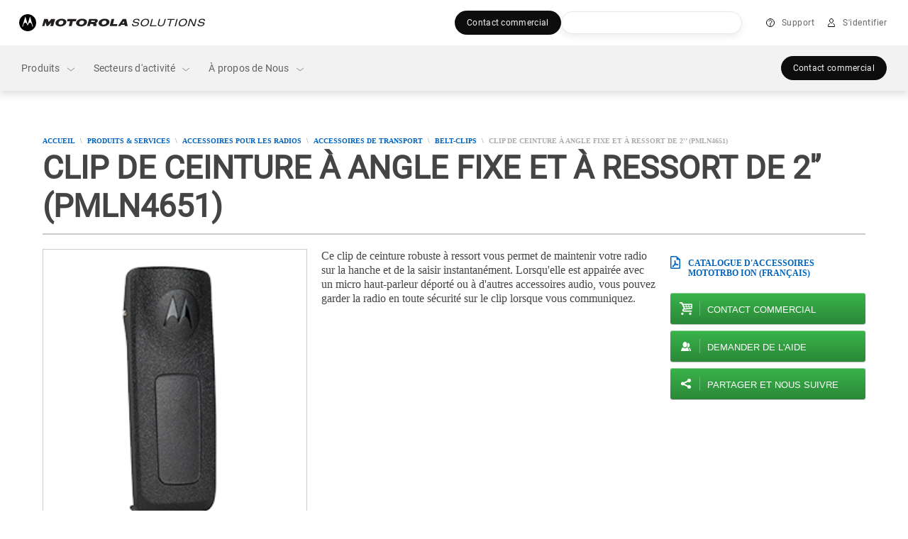

--- FILE ---
content_type: text/html;charset=utf-8
request_url: https://www.motorolasolutions.com/fr_fr/products/two-way-radio-accessories/carry-accessories/belt-clips/pmln4651.html
body_size: 249704
content:
<!doctype html>
    
    
   
     
     
    
<!--[if IE 8]><html class="no-js lt-ie9 lt-ie10 ie8  ms-layout-overview"> <![endif]-->
<!--[if IE 9]><html class="no-js lt-ie10 ie9  ms-layout-overview"> <![endif]-->
<!--[if gt IE 9]><!--> <html class="no-js  ms-layout-overview" lang="fr"> <!--<![endif]-->
    
    
    

    <head>






    <meta charset="UTF-8"/>
    <meta http-equiv="X-UA-Compatible" content="IE=edge"/>
    <meta name="title" content="Clip de ceinture à angle fixe et à ressort de 2&#39;’ (PMLN4651) - Motorola Solutions France"/>

    <meta property='og:title' content="Clip de ceinture à angle fixe et à ressort de 2&#39;’ (PMLN4651) - Motorola Solutions France"/>
	
	<meta property='og:description' content="Clip de ceinture à angle fixe et à ressort de 2&#39;’ (PMLN4651) de Motorola Solutions"/>
	<meta property='og:url' content="https://www.motorolasolutions.com/fr_fr/products/two-way-radio-accessories/carry-accessories/belt-clips/pmln4651.html"/>

    
    	<meta name="page_type" content="accessory_detail"/>
    

	
    	<meta xml:lang="en" name="category" content="Two-way Radio Accessories"/>
    

    
	
    
<meta name="content-page-ref" content="MFKc1yqBWYJHxrtioCaxoGtaDiidvbxaHzOH57PjqWeD3c16Nfd48yty-Az3VCmkopljPE8473DCRbczaI5po4gzWBevdTB0g8uX4fTMFnGt-lE4BScuKA5hm46teY41nmuWWl_PiDqTS8zA-qwgPQ"/>
<script type="text/javascript" data-dtconfig="app=ab690aaaf02e6c22|auto=1|cors=1|owasp=1|featureHash=ICA15789NPQRTUVXfghqrux|doNotDetect=scr|msl=153600|srsr=25000|rdnt=1|uxrgce=1|cuc=vooa2o20|srms=2,1,0,0%2Ftextarea%2Cinput%2Cselect%2Coption;0%2Fdatalist;0%2Fform%20button;0%2F%5Bdata-dtrum-input%5D;0%2F.data-dtrum-input;1%2F%5Edata%28%28%5C-.%2B%24%29%7C%24%29|mdl=mdcc9=20|mel=100000|md=mdcc1=a#ms-nav-buddy-menu ^rb div ^rb span.user-login-id,mdcc2=a#ms-nav-buddy-menu ^rb div.ms-nav-buddy-inner ^rb div ^rb div:nth-child(1) ^rb div ^rb div.user-login-id,mdcc3=butag_data.locale,mdcc4=butag_data.region,mdcc5=butag_data.p_aem_user_id,mdcc6=butag_data.p_user_type,mdcc7=butag_data.user_id,mdcc8=butag_data.user_type[1],mdcc9=bnavigator.userAgent,mdcc10=a#header-user-menu ^rb div.header-menu-wrapper ^rb div.header-user-menu-label|lastModification=1769606524489|mdp=mdcc3,mdcc4,mdcc5,mdcc6|tp=500,50,0|srbbv=2|agentUri=/etc.clientlibs/ruxitagentjs_ICA15789NPQRTUVXfghqrux_10329260115094557.js|reportUrl=https://bf43295jda.bf.dynatrace.com/bf|rid=RID_1713313032|rpid=-987618057|domain=motorolasolutions.com" data-config='{"revision":1769606524489,"beaconUri":"https:\/\/bf43295jda.bf.dynatrace.com\/bf","agentUri":"\/etc.clientlibs\/ruxitagentjs_ICA15789NPQRTUVXfghqrux_10329260115094557.js","environmentId":"vooa2o20","modules":"ICA15789NPQRTUVXfghqrux"}' data-envconfig='{"tracestateKeyPrefix":"f4ede6f5-e67c5af3"}' data-appconfig='{"app":"ab690aaaf02e6c22"}'>/*
 Copyright and licenses see https://www.dynatrace.com/company/trust-center/customers/reports/ */
(function(){function Ya(){var za;(za=void 0===ab.dialogArguments&&navigator.cookieEnabled)||(document.cookie="__dTCookie=1;SameSite=Lax",za=document.cookie.includes("__dTCookie"),za=(document.cookie="__dTCookie=1; expires=Thu, 01-Jan-1970 00:00:01 GMT",za));return za}function Fa(){if(Ya()){var za=ab.dT_,Xa=null==za?void 0:za.platformPrefix,db;if(db=!za||Xa){var Ba;db=(null===(Ba=document.currentScript)||void 0===Ba?void 0:Ba.getAttribute("data-dtconfig"))||"#CONFIGSTRING#|auto=#AUTO#|domain=#DOMAIN#|rid=RID_#REQUEST_ID#|rpid=#RESPONSE_ID#";
db=(Ba=null==za?void 0:za.minAgentVersion)&&"10329260115094557"<`${Ba}`?(console.log("[CookiePrefix/initConfig] Min agent version detected, and javascript agent is older - the javascript agent will not be initialized!"),!1):Xa&&!db.includes(`cuc=${Xa}`)?(console.log(`[CookiePrefix/initConfig] value of platformPrefix [${Xa}] does not match the "cuc" value in the current config - initConfig will not initialize!`),!1):!0}db&&(za={cfg:"#CONFIGSTRING#|auto=#AUTO#|domain=#DOMAIN#|rid=RID_#REQUEST_ID#|rpid=#RESPONSE_ID#",
iCE:Ya,platformCookieOffset:null==za?void 0:za.platformCookieOffset},Xa&&(za.platformPrefix=Xa),ab.dT_=za)}}function Wa(za){return"function"==typeof za}function fb(){let za=window.performance;return za&&Da&&Ta&&!!za.timeOrigin&&Wa(za.now)&&Wa(za.getEntriesByType)&&Wa(za.getEntriesByName)&&Wa(za.setResourceTimingBufferSize)&&Wa(za.clearResourceTimings)}this.dT_&&dT_.prm&&dT_.prm();var ab="undefined"!=typeof globalThis?globalThis:"undefined"!=typeof window?window:void 0,Ta="function"==typeof PerformanceResourceTiming||
"object"==typeof PerformanceResourceTiming,Da="function"==typeof PerformanceNavigationTiming||"object"==typeof PerformanceNavigationTiming;if((!("documentMode"in document)||Number.isNaN(document.documentMode))&&fb()){let za=ab.dT_;!za||!za.cfg&&za.platformPrefix?Fa():za.gCP||(ab.console.log("Duplicate agent injection detected, turning off redundant initConfig."),za.di=1)}})();
(function(){function Ya(){let f=0;try{f=Math.round(Pa.performance.timeOrigin)}catch(q){}if(0>=f||Number.isNaN(f)||!Number.isFinite(f))de.push({severity:"Warning",type:"ptoi",text:`performance.timeOrigin is invalid, with a value of [${f}]. Falling back to performance.timing.navigationStart`}),f=Ne;return zd=f,Ue=Fa,zd}function Fa(){return zd}function Wa(){return Ue()}function fb(){let f=0;try{f=Math.round(Pa.performance.now())}catch(q){}return 0>=f||Number.isNaN(f)||!Number.isFinite(f)?Date.now()-
Ue():f}function ab(f,q){if(!q)return"";var y=f+"=";f=q.indexOf(y);if(0>f)return"";for(;0<=f;){if(0===f||" "===q.charAt(f-1)||";"===q.charAt(f-1))return y=f+y.length,f=q.indexOf(";",f),0<=f?q.substring(y,f):q.substring(y);f=q.indexOf(y,f+y.length)}return""}function Ta(f){return ab(f,document.cookie)}function Da(){}function za(f,q=[]){var y;if(!f||"object"!=typeof f&&"function"!=typeof f)return!1;let R="number"!=typeof q?q:[],U=null,ua=[];switch("number"==typeof q?q:5){case 0:U="Array";break;case 1:U=
"Boolean";break;case 2:U="Number";break;case 3:U="String";break;case 4:U="Function";break;case 5:U="Object";break;case 6:U="Date";ua.push("getTime");break;case 7:U="Error";ua.push("name","message");break;case 8:U="Element";break;case 9:U="HTMLElement";break;case 10:U="HTMLImageElement";ua.push("complete");break;case 11:U="PerformanceEntry";break;case 13:U="PerformanceResourceTiming";break;case 14:U="PerformanceNavigationTiming";break;case 15:U="CSSRule";ua.push("cssText","parentStyleSheet");break;
case 16:U="CSSStyleSheet";ua.push("cssRules","insertRule");break;case 17:U="Request";ua.push("url");break;case 18:U="Response";ua.push("ok","status","statusText");break;case 19:U="Set";ua.push("add","entries","forEach");break;case 20:U="Map";ua.push("set","entries","forEach");break;case 21:U="Worker";ua.push("addEventListener","postMessage","terminate");break;case 22:U="XMLHttpRequest";ua.push("open","send","setRequestHeader");break;case 23:U="SVGScriptElement";ua.push("ownerSVGElement","type");break;
case 24:U="HTMLMetaElement";ua.push("httpEquiv","content","name");break;case 25:U="HTMLHeadElement";break;case 26:U="ArrayBuffer";break;case 27:U="ShadowRoot",ua.push("host","mode")}let {Re:cb,cf:Mb}={Re:U,cf:ua};if(!cb)return!1;q=Mb.length?Mb:R;if(!R.length)try{if(Pa[cb]&&f instanceof Pa[cb]||Object.prototype.toString.call(f)==="[object "+cb+"]")return!0;if(f&&f.nodeType&&1===f.nodeType){let Wb=null===(y=f.ownerDocument.defaultView)||void 0===y?void 0:y[cb];if("function"==typeof Wb&&f instanceof
Wb)return!0}}catch(Wb){}for(let Wb of q)if("string"!=typeof Wb&&"number"!=typeof Wb&&"symbol"!=typeof Wb||!(Wb in f))return!1;return!!q.length}function Xa(f,q,y,R){"undefined"==typeof R&&(R=Ba(q,!0));"boolean"==typeof R&&(R=Ba(q,R));f===Pa?we&&we(q,y,R):ee&&za(f,21)?Ge.call(f,q,y,R):f.addEventListener&&(f===Pa.document||f===Pa.document.documentElement?hh.call(f,q,y,R):we.call(f,q,y,R));R=!1;for(let U=Ad.length;0<=--U;){let ua=Ad[U];if(ua.object===f&&ua.event===q&&ua.Z===y){R=!0;break}}R||Ad.push({object:f,
event:q,Z:y})}function db(f,q,y,R){for(let U=Ad.length;0<=--U;){let ua=Ad[U];if(ua.object===f&&ua.event===q&&ua.Z===y){Ad.splice(U,1);break}}"undefined"==typeof R&&(R=Ba(q,!0));"boolean"==typeof R&&(R=Ba(q,R));f===Pa?Bf&&Bf(q,y,R):f.removeEventListener&&(f===Pa.document||f===Pa.document.documentElement?Qg.call(f,q,y,R):Bf.call(f,q,y,R))}function Ba(f,q){let y=!1;try{if(we&&Vh.includes(f)){let R=Object.defineProperty({},"passive",{get(){y=!0}});we("test",Da,R)}}catch(R){}return y?{passive:!0,capture:q}:
q}function ta(){let f=Ad;for(let q=f.length;0<=--q;){let y=f[q];db(y.object,y.event,y.Z)}Ad=[]}function ka(f){return"function"==typeof f}function xa(f){if(f&&void 0!==f[qg])return f[qg];let q=ka(f)&&/{\s+\[native code]/.test(Function.prototype.toString.call(f));return f&&(f[qg]=q),q}function va(f,q,...y){return void 0!==Function.prototype.bind&&xa(Function.prototype.bind)?Function.prototype.bind.call(f,q,...y):function(...R){return f.apply(q,(y||[]).concat(Array.prototype.slice.call(arguments)||[]))}}
function sa(){if(Pf){let f=new Pf;if(Kd)for(let q of Rg)void 0!==Kd[q]&&(f[q]=va(Kd[q],f));return f}return new Pa.XMLHttpRequest}function Ka(){return Bc()}function hb(f,q,...y){function R(){delete Rd[U];f.apply(this,arguments)}let U,ua=He;return"apply"in ua?(y.unshift(R,q),U=ua.apply(Pa,y)):U=ua(R,q),Rd[U]=!0,U}function F(f){delete Rd[f];let q=ke;"apply"in q?q.call(Pa,f):q(f)}function L(f){xe.push(f)}function X(f){let q=xe.length;for(;q--;)if(xe[q]===f){xe.splice(q,1);break}}function pa(){return xe}
function M(f,q){return Gd(f,q)}function Y(f){Sd(f)}function fa(f,q){if(!Qf||!Rf)return"";f=new Qf([f],{type:q});return Rf(f)}function S(f,q){return mf?new mf(f,q):void 0}function C(f){"function"==typeof f&&rg.push(f)}function V(){return rg}function ia(){return Ne}function Q(f){function q(...y){if("number"!=typeof y[0]||!Rd[y[0]])try{return f.apply(this,y)}catch(R){return f(y[0])}}return q[Wh]=f,q}function ma(){return de}function ra(){Ue=Ya;Bc=()=>Math.round(Ue()+fb());(Number.isNaN(Bc())||0>=Bc()||
!Number.isFinite(Bc()))&&(Bc=()=>Date.now())}function Qa(){Ie&&(Pa.clearTimeout=ke,Pa.clearInterval=Sd,Ie=!1)}function lb(f){f=encodeURIComponent(f);let q=[];if(f)for(let y=0;y<f.length;y++){let R=f.charAt(y);q.push(Cf[R]||R)}return q.join("")}function bb(f){return f.includes("^")&&(f=f.split("^^").join("^"),f=f.split("^dq").join('"'),f=f.split("^rb").join(">"),f=f.split("^lb").join("<"),f=f.split("^p").join("|"),f=f.split("^e").join("="),f=f.split("^s").join(";"),f=f.split("^c").join(","),f=f.split("^bs").join("\\")),
f}function sb(){return le}function Gb(f){le=f}function Rb(f){let q=Na("rid"),y=Na("rpid");q&&(f.rid=q);y&&(f.rpid=y)}function Xb(f){if(f=f.xb){f=bb(f);try{le=new RegExp(f,"i")}catch(q){}}else le=void 0}function bc(f){return"n"===f||"s"===f||"l"===f?`;SameSite=${Sg[f]}`:""}function ha(f,q,y){let R=1,U=0;do document.cookie=f+'=""'+(q?";domain="+q:"")+";path="+y.substring(0,R)+"; expires=Thu, 01 Jan 1970 00:00:01 GMT;",R=y.indexOf("/",R),U++;while(-1!==R&&5>U)}function ya(f,q=document.cookie){return ab(f,
q)}function Pb(f){var q;return function(){if(q)return q;var y,R,U,ua,cb=-1!==Sf?Sf:(null===(R=null===(y=Pa.dT_)||void 0===y?void 0:y.scv)||void 0===R?void 0:R.call(y,"postfix"))||(null===(ua=null===(U=Pa.dT_)||void 0===U?void 0:U.gCP)||void 0===ua?void 0:ua.call(U));y=(y=(Sf=cb,cb))?"".concat(f).concat(y):f;return q=y,y}}function Cc(){let f=(document.domain||location.hostname||"").split(".");return 1>=f.length?[]:f}function ob(f,q){q=`dTValidationCookieValue;path=/;domain=${f}${bc(q)}`;return document.cookie=
`${nf()}=${q}`,ya(nf())?(ha(nf(),f,"/"),!0):!1}function nc(){var f=Tg.dT_.scv("agentUri");if(!f)return"ruxitagentjs";f=f.substring(f.lastIndexOf("/")+1);return f.includes("_")?f.substring(0,f.indexOf("_")):f}function Db(){return Pa.dT_}function Hb(f){ca("eao")?ye=f:Pa.console.log(`${Tf} App override configuration is not enabled! The provided app config callback method will not be invoked!`)}function hc(f){let q=navigator.userAgent;if(!q)return null;let y=q.indexOf("DTHybrid/1.0");return-1===y?null:
(f=q.substring(y).match(new RegExp(`(^|\\s)${f}=([^\\s]+)`)))?f[2]:null}function T(){return navigator.userAgent.includes("Googlebot")||navigator.userAgent.includes("AdsBot-Google")}function aa(f){let q=f,y=Math.pow(2,32);return function(){return q=(1664525*q+1013904223)%y,q/y}}function Ja(f,q){return Number.isNaN(f)||Number.isNaN(q)?Math.floor(33*td()):Math.floor(td()*(q-f+1))+f}function da(f){if(Number.isNaN(f)||0>f)return"";var q=Pa.crypto;if(q&&!T())q=q.getRandomValues(new Uint8Array(f));else{q=
[];for(var y=0;y<f;y++)q.push(Ja(0,32))}f=Array(f);for(y=0;y<q.length;y++){let R=Math.abs(q[y]%32);f.push(String.fromCharCode(R+(9>=R?48:55)))}return f.join("")}function Za(f=!0){Ve=f}function mb(){return Td}function Ha(){let f=Pa.dT_;try{let U=Pa.parent;for(;U&&U!==Pa;){let ua=U.dT_;var q;if(q=!!(ua&&"ea"in ua)&&"10329260115094557"===ua.version){var y=f,R=ua;let cb=!y.bcv("ac")||y.scv("app")===R.scv("app"),Mb=y.scv("postfix"),Wb=R.scv("postfix");q=cb&&Mb===Wb}if(q)return ua.tdto();U=U!==U.parent?
U.parent:void 0}}catch(U){}return f}function Tb(f,q="",y){var R=f.indexOf("h"),U=f.indexOf("v"),ua=f.indexOf("e");let cb=f.substring(f.indexOf("$")+1,R);R=-1!==U?f.substring(R+1,U):f.substring(R+1);!q&&-1!==U&&(-1!==ua?q=f.substring(U+1,ua):q=f.substring(U+1));f=null;y||(U=Number.parseInt(cb.split("_")[0]),ua=Bc()%We,y=(ua<U&&(ua+=We),U+9E5>ua));return y&&(f={frameId:cb,actionId:"-"===R?"-":Number.parseInt(R),visitId:""}),{visitId:q,Fd:f}}function Ib(f,q,y){var R=Ia("pcl");R=f.length-R;0<R&&f.splice(0,
R);R=Bd(ya(Ed(),y));let U=[],ua=R?`${R}$`:"";for(cb of f)"-"!==cb.actionId&&U.push(`${ua}${cb.frameId}h${cb.actionId}`);f=U.join("p");var cb=(f||(Ve&&(zc(!0,"a",y),Za(!1)),f+=`${R}$${Td}h-`),f+=`v${q||J(y)}`,f+="e0",f);yc(of(),cb,void 0,ca("ssc"))}function $b(f,q=document.cookie){var y=ya(of(),q);q=[];if(y&&"-"!==y){var R=y.split("p");y="";for(let U of R)R=Tb(U,y,f),y=R.visitId,R.Fd&&q.push(R.Fd);for(let U of q)U.visitId=y}return q}function Dc(f,q){let y=document.cookie;q=$b(q,y);let R=!1;for(let U of q)U.frameId===
Td&&(U.actionId=f,R=!0);R||q.push({frameId:Td,actionId:f,visitId:""});Ib(q,void 0,y)}function oc(){return Hd}function yb(f,q){try{Pa.localStorage.setItem(f,q)}catch(y){}}function pb(f){try{Pa.localStorage.removeItem(f)}catch(q){}}function x(f){try{return Pa.localStorage.getItem(f)}catch(q){}return null}function t(f,q=document.cookie||""){return q.split(f+"=").length-1}function r(f,q){var y=t(f,q);if(1<y){q=Na("domain")||Pa.location.hostname;let R=Pa.location.hostname,U=Pa.location.pathname,ua=0,cb=
0;ud.add(f);do{let Mb=R.substring(ua);if(Mb!==q||"/"!==U){ha(f,Mb===q?"":Mb,U);let Wb=t(f);Wb<y&&(ud.add(Mb),y=Wb)}ua=R.indexOf(".",ua)+1;cb++}while(0!==ua&&10>cb&&1<y);Na("domain")&&1<y&&ha(f,"",U)}}function I(){var f=document.cookie;r(of(),f);r(Ed(),f);r(od(),f);f=ud.size;0<f&&f!==Xe&&(Xe=f,de.push({severity:"Error",type:"dcn",text:`Duplicate cookie name${1!==f?"s":""} detected: ${Array.from(ud).join(",")}`}))}function O(){ud=new Set;I();L(function(f,q,y,R){0===ud.size||q||(f.av(R,"dCN",Array.from(ud).join(",")),
ud.clear(),Xe=0)})}function J(f){return oa(f)||zc(!0,"c",f)}function oa(f){if(P(f)<=Bc())return zc(!0,"t",f);let q=tb(f);if(q){let y=ih.exec(q);f=y&&3===y.length&&32===y[1].length&&!Number.isNaN(Number.parseInt(y[2]))?(Ub(Cd(),q),q):zc(!0,"i",f)}else f=zc(!0,"c",f);return f}function ba(f,q){var y=Bc();q=Ic(q).nc;f&&(q=y);ad(y+Ye+"|"+q);bd()}function gb(f){let q="t"+(Bc()-P(f));zc(!0,q,f)}function tb(f){var q,y;return null!==(y=null===(q=$b(!0,f)[0])||void 0===q?void 0:q.visitId)&&void 0!==y?y:tc(Cd())}
function pc(){let f=da(Ld);try{f=f.replace(/\d/g,function(q){q=.1*Number.parseInt(q);return String.fromCharCode(Math.floor(25*q+65))})}catch(q){throw za(q,7),q;}return f+="-0",f}function Yb(f,q){let y=$b(!1,q);Ib(y,f,q);Ub(Cd(),f);ba(!0)}function Ec(f,q,y){return zc(f,q,y)}function zc(f,q,y){f&&(Oe=!0);f=tb(y);y=pc();Yb(y);if(tb(document.cookie))for(let R of Md)R(y,Oe,q,f);return y}function Gc(f){Md.push(f)}function Mc(f){f=Md.indexOf(f);-1!==f&&Md.splice(f)}function bd(f){pf&&F(pf);pf=hb(Yc,P(f)-
Bc())}function Yc(){let f=document.cookie;return P(f)<=Bc()?(rb(gb,[f]),!0):(K(bd),!1)}function ad(f){let q=va(yc,null,od(),f,void 0,ca("ssc"));q();let y=ya(od());""!==y&&f!==y&&(I(),q(),f===ya(od())||sg||(de.push({severity:"Error",type:"dcn",text:"Could not sanitize cookies"}),sg=!0));Ub(od(),f)}function id(f,q){q=ya(f,q);return q||(q=tc(f)||""),q}function jd(){var f=oa()||"";Ub(Cd(),f);f=id(od());ad(f);pb(Cd());pb(od())}function Ic(f){let q={bd:0,nc:0};if(f=id(od(),f))try{let y=f.split("|");2===
y.length&&(q.bd=Number.parseInt(y[0]),q.nc=Number.parseInt(y[1]))}catch(y){}return q}function P(f){f=Ic(f);return Math.min(f.bd,f.nc+Df)}function Z(f){Ye=f}function D(){let f=Oe;return Oe=!1,f}function qa(){Yc()||ba(!1)}function Ga(){if(ca("nsfnv")){var f=ya(Ed());if(!f.includes(`${Ze}-`)){let q=Ca(f).serverId;f=f.replace(`${Ze}${q}`,`${Ze}${`${-1*Ja(2,me)}`.replace("-","-2D")}`);pd(f)}}}function Oa(){K(function(){if(!ed()){let f=-1*Ja(2,me),q=da(Ld);pd(`v_4${Ze}${`${f}`.replace("-","-2D")}_sn_${q}`)}},
!0);Gc(Ga)}function Ca(f){var q;let y={},R={sessionId:"",serverId:"",overloadState:0,appState:y};var U=f.split($e);if(2<U.length&&0===U.length%2){f=+U[1];if(Number.isNaN(f)||3>f)return R;f={};for(var ua=2;ua<U.length;ua++){let cb=U[ua];cb.startsWith(Uf)?y[cb.substring(6).toLowerCase()]=+U[ua+1]:f[cb]=U[ua+1];ua++}f.sn?(U=f.sn,R.sessionId=U.length===Ld||12>=U.length?U:""):R.sessionId="hybrid";if(f.srv){a:{U=f.srv.replace("-2D","-");if(!Number.isNaN(+U)&&(ua=Number.parseInt(U),ua>=-me&&ua<=me))break a;
U=""}R.serverId=U}U=+f.ol;1===U&&nb(sc());0<=U&&2>=U&&(R.overloadState=U);f=+f.prv;Number.isNaN(f)||(R.privacyState=1>f||4<f?1:f);f=null===(q=Na("app"))||void 0===q?void 0:q.toLowerCase();q=y[f];!Number.isNaN(q)&&0===q&&nb(sc())}return R}function nb(f){let q=Db();f||(q.disabled=!0,q.overloadPrevention=!0)}function Ra(){if(Ab()||Pa.dynatraceMobile){let f=Ta("dtAdkSettings")||hc("dtAdkSettings")||"";return Ca(f).privacyState||null}return null}function Ab(){var f,q;let y=Pa.MobileAgent;if(y)return y;
let R=null===(q=null===(f=Pa.webkit)||void 0===f?void 0:f.messageHandlers)||void 0===q?void 0:q.MobileAgent;if(R)return{incrementActionCount:()=>R.postMessage({api:"incrementActionCount"})}}function rb(f,q){return!Zb()||Db().overloadPrevention&&!sc()?null:f.apply(this,q)}function Zb(){let f=Ra();return 2===f||1===f?!1:!ca("coo")||ca("cooO")||sc()}function ac(f,q){try{Pa.sessionStorage.setItem(f,q)}catch(y){}}function Ub(f,q){rb(ac,[f,q])}function tc(f){try{return Pa.sessionStorage.getItem(f)}catch(q){}return null}
function Jc(f){try{Pa.sessionStorage.removeItem(f)}catch(q){}}function wc(f){document.cookie=f+'="";path=/'+(Na("domain")?";domain="+Na("domain"):"")+"; expires=Thu, 01 Jan 1970 00:00:01 GMT;"}function Fc(f,q,y,R){q||0===q?(q=(q+"").replace(/[\n\r;]/g,"_"),f=f+"="+q+";path=/"+(Na("domain")?";domain="+Na("domain"):""),y&&(f+=";expires="+y.toUTCString()),f+=bc(Na("cssm")),R&&"https:"===location.protocol&&(f+=";Secure"),document.cookie=f):wc(f)}function yc(f,q,y,R){rb(Fc,[f,q,y,R])}function Dd(f){return!!f.includes("v_4")}
function md(f){f=ya(Ed(),f);f||(f=(f=tc(Ed()))&&Dd(f)?(pd(f),f):"");return Dd(f)?f:""}function pd(f){yc(Ed(),f,void 0,ca("ssc"))}function vd(f){return(f=f||md())?Ca(f):{sessionId:"",serverId:"",overloadState:0,appState:{}}}function Bd(f){return vd(f).serverId}function ed(f){return vd(f).sessionId}function sc(){return navigator.userAgent.includes(Nd)}function ze(f){let q={};f=f.split("|");for(let y of f)f=y.split("="),2===f.length&&(q[f[0]]=decodeURIComponent(f[1].replace(/\+/g," ")));return q}function A(){let f=
nc();return(f.indexOf("dbg")===f.length-3?f.substring(0,f.length-3):f)+"_"+Na("app")+"_Store"}function B(f,q={},y){f=f.split("|");for(var R of f){f=R;let U=R.indexOf("="),ua;-1===U?(ua=f,q[ua]="1"):(f=R.substring(0,U),ua=f,q[ua]=R.substring(U+1,R.length))}!y&&(y=q.spc)&&(R=document.createElement("textarea"),R.innerHTML=y,q.spc=R.value);return q}function E(f){var q;return null!==(q=lc[f])&&void 0!==q?q:Ud[f]}function ca(f){f=E(f);return"false"===f||"0"===f?!1:!!f}function Ia(f){var q=E(f);q=Number.parseInt(q);
return Number.isNaN(q)&&(q=Ud[f]),q}function Na(f){if("app"===f){a:{try{if(ye){var q=ye();if(q&&"string"==typeof q&&qf.test(q)){var y=q;break a}Pa.console.log(`${Tf} Registered app config callback method did not return a string in the correct app id format ${qf} The default app ID will be used instead! Got value: ${q}`)}}catch(R){Pa.console.log(`${Tf} Failed to execute the registered app config callback method! The default app ID will be used instead!`,R)}y=void 0}if(y)return y}return(E(f)||"")+""}
function ib(f,q){lc[f]=q+""}function zb(f){return lc=f,lc}function Eb(f){let q=lc[f];q&&(lc[f]=q.includes("#"+f.toUpperCase())?"":q)}function Jb(f){var q=f.agentUri;null!=q&&q.includes("_")&&(q=/([A-Za-z]*)\d{0,4}_(\w*)_\d+/g.exec(q))&&q.length&&2<q.length&&(f.featureHash=q[2])}function cc(f){var q=Db().platformCookieOffset;if("number"==typeof q){a:{var y=Na("cssm");var R=Cc();if(R.length)for(q=R.slice(q);q.length;){if(ob(q.join("."),y)){y=q.join(".");break a}q.shift()}y=""}y&&(f.domain=y)}else if(y=
f.domain||"",q=(q=location.hostname)&&y?q===y||q.includes("."+y,q.length-("."+y).length):!0,!y||!q){f.domainOverride||(f.domainOriginal=f.domain||"",f.domainOverride=`${location.hostname},${y}`,delete f.domain);a:{R=Na("cssm");let ua=Cc().reverse();if(ua.length){var U=ua[0];for(let cb=1;cb<=ua.length;cb++){if(ob(U,R)){R=U;break a}let Mb=ua[cb];Mb&&(U=`${Mb}.${U}`)}}R=""}R&&(f.domain=R);q||de.push({type:"dpi",severity:"Warning",text:`Configured domain "${y}" is invalid for current location "${location.hostname}". Agent will use "${f.domain}" instead.`})}}
function m(f,q){cc(f);let y=lc.pVO;(y&&(f.pVO=y),q)||(f.bp=(f.bp||Ud.bp)+"")}function u(f,q){if(null==f||!f.attributes)return q;let y=q;var R=f.attributes.getNamedItem("data-dtconfig");if(!R)return y;f=f.src;R=R.value;let U={};lc.legacy="1";var ua=/([A-Za-z]*)_(\w*)_(\d+)/g;let cb=null;ua=(f&&(cb=ua.exec(f),null!=cb&&cb.length&&(U.agentUri=f,U.featureHash=cb[2],U.agentLocation=f.substring(0,f.indexOf(cb[1])-1),U.buildNumber=cb[3])),R&&B(R,U,!0),cc(U),U);if(!q)y=ua;else if(!ua.syntheticConfig)return ua;
return y}function v(){return lc}function G(f){return Ud[f]===E(f)}function K(f,q=!1){Zb()?f():q?tg.push(f):ug.push(f)}function ja(){if(!ca("coo")||Zb())return!1;for(let f of ug)hb(f,0);ug=[];ib("cooO",!0);for(let f of tg)f();return tg.length=0,!0}function na(){if(!ca("coo")||!Zb())return!1;ib("cooO",!1);wc(Ed());wc(of());wc(vg());wc("dtAdk");wc(Zc());wc(od());try{Jc(Cd()),Jc(od()),pb(Cd()),pb(od()),Jc(Zc()),Jc(Ed()),pb(A()),pb("dtAdk")}catch(f){}return!0}function Ma(){var f=ya(Zc());if(!f||45!==(null==
f?void 0:f.length))if(f=x(Zc())||tc(Zc()),45!==(null==f?void 0:f.length)){jh=!0;let q=Bc()+"";f=(q+=da(45-q.length),q)}return Va(f),f}function Va(f){let q;if(ca("dpvc")||ca("pVO"))Ub(Zc(),f);else{q=new Date;var y=q.getMonth()+Math.min(24,Math.max(1,Ia("rvcl")));q.setMonth(y);y=Zc();rb(yb,[y,f])}yc(Zc(),f,q,ca("ssc"))}function eb(){return jh}function qb(f){let q=ya(Zc());wc(Zc());Jc(Zc());pb(Zc());ib("pVO",!0);Va(q);f&&rb(yb,["dt-pVO","1"]);jd()}function Bb(){pb("dt-pVO");ca("pVO")&&(ib("pVO",!1),
Ma());Jc(Zc());jd()}function jc(f,q,y,R,U,ua){let cb=document.createElement("script");cb.setAttribute("src",f);q&&cb.setAttribute("defer","defer");y&&(cb.onload=y);R&&(cb.onerror=R);U&&cb.setAttribute("id",U);if(f=ua){var Mb;f=null!=(null===(Mb=document.currentScript)||void 0===Mb?void 0:Mb.attributes.getNamedItem("integrity"))}f&&cb.setAttribute("integrity",ua);cb.setAttribute("crossorigin","anonymous");ua=document.getElementsByTagName("script")[0];ua.parentElement.insertBefore(cb,ua)}function qc(f){return Vf+
"/"+Pe+"_"+f+"_"+(Ia("buildNumber")||Db().version)+".js"}function Nc(){}function Pc(f,q){return function(){f.apply(q,arguments)}}function Nb(f){if(!(this instanceof Nb))throw new TypeError("Promises must be constructed via new");if("function"!=typeof f)throw new TypeError("not a function");this.pa=0;this.Qb=!1;this.ra=void 0;this.Ea=[];kh(f,this)}function kd(f,q){for(;3===f.pa;)f=f.ra;0===f.pa?f.Ea.push(q):(f.Qb=!0,Nb.rb(function(){var y=1===f.pa?q.Ib:q.Jb;if(null===y)(1===f.pa?Vd:Ae)(q.promise,f.ra);
else{try{var R=y(f.ra)}catch(U){Ae(q.promise,U);return}Vd(q.promise,R)}}))}function Vd(f,q){try{if(q===f)throw new TypeError("A promise cannot be resolved with itself.");if(q&&("object"==typeof q||"function"==typeof q)){var y=q.then;if(q instanceof Nb){f.pa=3;f.ra=q;wg(f);return}if("function"==typeof y){kh(Pc(y,q),f);return}}f.pa=1;f.ra=q;wg(f)}catch(R){Ae(f,R)}}function Ae(f,q){f.pa=2;f.ra=q;wg(f)}function wg(f){2===f.pa&&0===f.Ea.length&&Nb.rb(function(){f.Qb||Nb.Wb(f.ra)});for(var q=0,y=f.Ea.length;q<
y;q++)kd(f,f.Ea[q]);f.Ea=null}function Xh(f,q,y){this.Ib="function"==typeof f?f:null;this.Jb="function"==typeof q?q:null;this.promise=y}function kh(f,q){var y=!1;try{f(function(R){y||(y=!0,Vd(q,R))},function(R){y||(y=!0,Ae(q,R))})}catch(R){y||(y=!0,Ae(q,R))}}function xg(){return yg.rb=function(f){if("string"==typeof f)throw Error("Promise polyfill called _immediateFn with string");f()},yg.Wb=()=>{},yg}function Ef(){var f;(f=void 0===Pa.dialogArguments&&navigator.cookieEnabled)||(document.cookie="__dTCookie=1;SameSite=Lax",
f=document.cookie.includes("__dTCookie"),f=(document.cookie="__dTCookie=1; expires=Thu, 01-Jan-1970 00:00:01 GMT",f));return f}function zg(){var f,q;try{null===(q=null===(f=Ab())||void 0===f?void 0:f.incrementActionCount)||void 0===q||q.call(f)}catch(y){}}function Wf(){let f=Pa.dT_;Pa.dT_={di:0,version:"10329260115094557",cfg:f?f.cfg:"",iCE:f?Ef:function(){return navigator.cookieEnabled},ica:1,disabled:!1,disabledReason:"",overloadPrevention:!1,gAST:ia,ww:S,stu:fa,nw:Ka,st:hb,si:M,aBPSL:L,rBPSL:X,
gBPSL:pa,aBPSCC:C,gBPSCC:V,buildType:"dynatrace",gSSV:tc,sSSV:Ub,rSSV:Jc,rvl:pb,iVSC:Dd,p3SC:Ca,dC:wc,sC:yc,esc:lb,gSId:Bd,gDtc:ed,gSC:md,sSC:pd,gC:Ta,cRN:Ja,cRS:da,cfgO:v,pCfg:ze,pCSAA:B,cFHFAU:Jb,sCD:m,bcv:ca,ncv:Ia,scv:Na,stcv:ib,rplC:zb,cLSCK:A,gFId:mb,gBAU:qc,iS:jc,eWE:K,oEIEWA:rb,eA:ja,dA:na,iNV:eb,gVID:Ma,dPV:qb,ePV:Bb,sVIdUP:Za,sVTT:Z,sVID:Yb,rVID:oa,gVI:J,gNVIdN:Ec,gARnVF:D,cAUV:qa,uVT:ba,aNVL:Gc,rNVL:Mc,gPC:$b,cPC:Dc,sPC:Ib,clB:Qa,ct:F,aRI:Rb,iXB:Xb,gXBR:sb,sXBR:Gb,de:bb,iEC:zg,rnw:fb,gto:Wa,
ael:Xa,rel:db,sup:Ba,cuel:ta,iAEPOO:Zb,iSM:sc,gxwp:sa,iIO:za,prm:xg,cI:Y,gidi:ma,iDCV:G,gCF:ya,gPSMB:Ra,lvl:x,gCP:null!=f&&f.platformPrefix?function(){return f.platformPrefix||""}:void 0,platformCookieOffset:null==f?void 0:f.platformCookieOffset,tdto:Ha,gFLAI:oc,rACC:Hb,gAN:nc,gAFUA:hc}}function Yh(){xg();var f;Pf=Pa.XMLHttpRequest;var q=null===(f=Pa.XMLHttpRequest)||void 0===f?void 0:f.prototype;if(q){Kd={};for(let R of Rg)void 0!==q[R]&&(Kd[R]=q[R])}we=Pa.addEventListener;Bf=Pa.removeEventListener;
hh=Pa.document.addEventListener;Qg=Pa.document.removeEventListener;He=Pa.setTimeout;Gd=Pa.setInterval;Ie||(ke=Pa.clearTimeout,Sd=Pa.clearInterval);f=Ef?Ef():navigator.cookieEnabled;var y;q=ya("dtAdkSettings")||(null===(y=ne)||void 0===y?void 0:y.getItem("dtAdkSettings"))||hc("dtAdkSettings")||"";y=1===(Ca(q).overloadState||null);if(f){if(y)return!1}else return!1;return!0}function af(...f){Pa.console.log.apply(Pa.console,f)}this.dT_&&dT_.prm&&dT_.prm();var Tg="undefined"!=typeof window?window:self,
Pa="undefined"!=typeof globalThis?globalThis:"undefined"!=typeof window?window:void 0,ke,Sd,He,Gd,zd,Ue,Wh=Symbol.for("dt_2");Symbol.for("dt_3");var we,Bf,hh,Qg,ee=Pa.Worker,Ge=ee&&ee.prototype.addEventListener,Ad=[],Vh=["touchstart","touchend","scroll"],qg=Symbol.for("dt2-isNativeFunction"),Pf,Rg="abort getAllResponseHeaders getResponseHeader open overrideMimeType send setRequestHeader".split(" "),Kd,mf=Pa.Worker,Qf=Pa.Blob,Rf=Pa.URL&&Pa.URL.createObjectURL,Ie=!1,xe,rg=[],de=[],Ne,ne,Rd={},Bc,Cf=
{"!":"%21","~":"%7E","*":"%2A","(":"%28",")":"%29","'":"%27",jg:"%24",";":"%3B",",":"%2C"},le,Sg={l:"Lax",s:"Strict",n:"None"},Sf=-1,of=Pb("dtPC"),Ed=Pb("dtCookie"),od=Pb("rxvt"),Zc=Pb("rxVisitor"),nf=Pb("dTValidationCookie"),vg=Pb("dtSa"),Ud,Tf="[Dynatrace RUM JavaScript]",qf=/^[\da-f]{12,16}$/,ye,td,Be,Ve=!1,Td,We=6E8,Hd,Ld=32,Cd=Pb("rxvisitid"),ud,Xe=0,ih=/([A-Z]+)-(\d+)/,Md=[],Ye,Df,Oe=!1,pf,sg=!1,$e="_",me=32768,Ze=`${$e}srv${$e}`,Uf="app-3A",Nd="RuxitSynthetic",Zh=/c(\w+)=([^ ]+(?: (?!c?\w+=)[^ ()c]+)*)/g,
lc={},ug=[],tg=[],jh=!1,Xf,Vf,Pe,$h=setTimeout;Nb.prototype.catch=function(f){return this.then(null,f)};Nb.prototype.then=function(f,q){var y=new this.constructor(Nc);return kd(this,new Xh(f,q,y)),y};Nb.prototype.finally=function(f){var q=this.constructor;return this.then(function(y){return q.resolve(f()).then(function(){return y})},function(y){return q.resolve(f()).then(function(){return q.reject(y)})})};Nb.all=function(f){return new Nb(function(q,y){function R(Mb,Wb){try{if(Wb&&("object"==typeof Wb||
"function"==typeof Wb)){var ld=Wb.then;if("function"==typeof ld){ld.call(Wb,function(Od){R(Mb,Od)},y);return}}U[Mb]=Wb;0===--ua&&q(U)}catch(Od){y(Od)}}if(!f||"undefined"==typeof f.length)return y(new TypeError("Promise.all accepts an array"));var U=Array.prototype.slice.call(f);if(0===U.length)return q([]);for(var ua=U.length,cb=0;cb<U.length;cb++)R(cb,U[cb])})};Nb.allSettled=function(f){return new this(function(q,y){function R(cb,Mb){if(Mb&&("object"==typeof Mb||"function"==typeof Mb)){var Wb=Mb.then;
if("function"==typeof Wb){Wb.call(Mb,function(ld){R(cb,ld)},function(ld){U[cb]={status:"rejected",reason:ld};0===--ua&&q(U)});return}}U[cb]={status:"fulfilled",value:Mb};0===--ua&&q(U)}if(!f||"undefined"==typeof f.length)return y(new TypeError(typeof f+" "+f+" is not iterable(cannot read property Symbol(Symbol.iterator))"));var U=Array.prototype.slice.call(f);if(0===U.length)return q([]);var ua=U.length;for(y=0;y<U.length;y++)R(y,U[y])})};Nb.resolve=function(f){return f&&"object"==typeof f&&f.constructor===
Nb?f:new Nb(function(q){q(f)})};Nb.reject=function(f){return new Nb(function(q,y){y(f)})};Nb.race=function(f){return new Nb(function(q,y){if(!f||"undefined"==typeof f.length)return y(new TypeError("Promise.race accepts an array"));for(var R=0,U=f.length;R<U;R++)Nb.resolve(f[R]).then(q,y)})};Nb.rb="function"==typeof setImmediate&&function(f){setImmediate(f)}||function(f){$h(f,0)};Nb.Wb=function(f){"undefined"!=typeof console&&console&&console.warn("Possible Unhandled Promise Rejection:",f)};var yg=
Nb,Ug="function"==typeof PerformanceResourceTiming||"object"==typeof PerformanceResourceTiming,Ff="function"==typeof PerformanceNavigationTiming||"object"==typeof PerformanceNavigationTiming;(function(){var f,q,y,R;if(R=!("documentMode"in document&&!Number.isNaN(document.documentMode)))R=(R=window.performance)&&Ff&&Ug&&!!R.timeOrigin&&ka(R.now)&&ka(R.getEntriesByType)&&ka(R.getEntriesByName)&&ka(R.setResourceTimingBufferSize)&&ka(R.clearResourceTimings);if(R)if(R=!(null!==(f=navigator.userAgent)&&
void 0!==f&&f.includes("RuxitSynthetic")),!Pa.dT_||!Pa.dT_.cfg||"string"!=typeof Pa.dT_.cfg||"initialized"in Pa.dT_&&Pa.dT_.initialized)null!==(q=Pa.dT_)&&void 0!==q&&q.gCP?af("[CookiePrefix/initCode] initCode with cookie prefix already initialized, not initializing initCode!"):af("InitConfig not found or agent already initialized! This is an injection issue."),Pa.dT_&&(Pa.dT_.di=3);else if(R)try{Wf();Ud={ade:"",aew:!0,apn:"",agentLocation:"",agentUri:"",app:"",ac:!0,async:!1,ase:!1,auto:!1,bp:3,
bs:!1,buildNumber:0,csprv:!0,cepl:16E3,cls:!0,ccNcss:!1,coo:!1,cooO:!1,cssm:"0",cwtDomains:"",cwtUrl:"w2dax4xgw3",cwt:"",cors:!1,cuc:"",cce:!1,cux:!1,postfix:"",dataDtConfig:"",debugName:"",dvl:500,dASXH:!1,disableCookieManager:!1,dKAH:!1,disableLogging:!1,dmo:!1,doel:!1,dpch:!1,dpvc:!1,disableXhrFailures:!1,domain:"",domainOverride:"",domainOriginal:"",doNotDetect:"",ds:!0,dsndb:!1,dsa:!1,dsss:!1,dssv:!0,earxa:!0,eao:!1,exp:!1,eni:!0,etc:!0,expw:!1,instr:"",evl:"",fa:!1,fvdi:!1,featureHash:"",hvt:216E5,
imm:!1,ign:"",iub:"",iqvn:!1,initializedModules:"",lastModification:0,lupr:!0,lab:!1,legacy:!1,lt:!0,mb:"",md:"",mdp:"",mdl:"",mcepsl:100,mdn:5E3,mhl:4E3,mpl:1024,mmds:2E4,msl:3E4,bismepl:2E3,mel:200,mepp:10,moa:30,mrt:3,ntd:!1,nsfnv:!1,ncw:!1,oat:180,ote:!1,owasp:!1,pcl:20,pt:!0,perfbv:1,prfSmpl:0,pVO:!1,peti:!1,raxeh:!0,rdnt:0,nosr:!0,reportUrl:"dynaTraceMonitor",rid:"",ridPath:"",rpid:"",rcdec:12096E5,rtl:0,rtp:2,rtt:1E3,rtu:200,rvcl:24,sl:100,ssc:!1,svNB:!1,srad:!0,srbbv:1,srbw:!0,srcst:!1,srdinitrec:!0,
srmr:100,srms:"1,1,,,",srsr:1E5,srtbv:3,srtd:1,srtr:500,srvr:"",srvi:0,srwo:!1,srre:"",srxcss:!0,srxicss:!0,srficros:!0,srmrc:!1,srsdom:!0,srfirrbv:!0,srcss:!0,srmcrl:1,srmcrv:10,st:3E3,spc:"",syntheticConfig:!1,tal:0,tt:100,tvc:3E3,uxdce:!1,uxdcw:1500,uxrgce:!0,uxrgcm:"100,25,300,3;100,25,300,3",uam:!1,uana:"data-dtname,data-dtName",uanpi:0,pui:!1,usrvd:!0,vrt:!1,vcfi:!0,vcsb:!1,vcit:1E3,vct:50,vcx:50,vscl:0,vncm:1,vrei:"",xb:"",chw:"",xt:0,xhb:""};if(!Yh())throw Error("Error during initCode initialization");
try{ne=Pa.localStorage}catch(wd){}de=[];ra();Ne=Bc();xe=[];Rd={};Ie||(Pa.clearTimeout=Q(ke),Pa.clearInterval=Q(Sd),Ie=!0);let qd=Math.random(),Fd=Math.random();Be=0!==qd&&0!==Fd&&qd!==Fd;if(T()){var U=performance.getEntriesByType("navigation")[0];if(U){f=0;for(var ua in U){let wd=+U[ua];!Number.isNaN(wd)&&Number.isFinite(wd)&&(f+=Math.abs(wd))}var cb=Math.floor(1E4*f)}else cb=Bc();td=aa(cb)}else Be?td=Math.random:td=aa(Bc());Td=Ne%We+"_"+Number.parseInt(Ja(0,1E3)+"");a:{let wd=Db().cfg;lc={reportUrl:"dynaTraceMonitor",
initializedModules:"",dataDtConfig:"string"==typeof wd?wd:""};Db().cfg=lc;let fd=lc.dataDtConfig;fd&&!fd.includes("#CONFIGSTRING")&&(B(fd,lc),Eb("domain"),Eb("auto"),Eb("app"),Jb(lc));let gd=(lc.dataDtConfig||"").includes("#CONFIGSTRING")?null:lc;if(gd=u(document.currentScript,gd),gd)for(let hd in gd)if(Object.prototype.hasOwnProperty.call(gd,hd)){U=hd;cb=lc;ua=U;var Mb=gd[U];"undefined"!=typeof Mb&&(cb[ua]=Mb)}let fe=A();try{let hd=(Mb=ne)&&Mb.getItem(fe);if(hd){let bf=ze(hd),oe=B(bf.config||""),
rf=lc.lastModification||"0",Ag=Number.parseInt((oe.lastModification||bf.lastModification||"0").substring(0,13)),Ki="string"==typeof rf?Number.parseInt(rf.substring(0,13)):rf;if(!(rf&&Ag<Ki)&&(oe.agentUri=oe.agentUri||Na("agentUri"),oe.featureHash=bf.featureHash||Na("featureHash"),oe.agentUri&&Jb(oe),m(oe,!0),Xb(oe),Rb(oe),Ag>(+lc.lastModification||0))){let oj=ca("auto"),pj=ca("legacy");lc=zb(oe);lc.auto=oj?"1":"0";lc.legacy=pj?"1":"0"}}}catch(hd){}m(lc);try{let hd=lc.ign;if(hd&&(new RegExp(hd)).test(Pa.location.href)){var Wb=
(delete Pa.dT_,!1);break a}}catch(hd){}if(sc()){{var ld=navigator.userAgent;let bf=ld.lastIndexOf(Nd);if(-1===bf)var Od={};else{var Qe=ld.substring(bf).matchAll(Zh);if(Qe){ld={};for(var Gf of Qe){let [,oe,rf]=Gf;ld[oe]=rf}Od=ld}else Od={}}}Gf=Od;let hd;for(hd in Gf)if(Object.prototype.hasOwnProperty.call(Gf,hd)&&Gf[hd]){Od=lc;Qe=hd;var pe=Gf[hd];"undefined"!=typeof pe&&(Od[Qe]=pe)}zb(lc)}var Pd=Na("cuc"),Wd,cf;let Xd=null===(cf=null===(Wd=Pa.dT_)||void 0===Wd?void 0:Wd.gCP)||void 0===cf?void 0:cf.call(Wd);
if(Pd&&Xd&&Pd!==Xd)throw Error("platformPrefix and cuc do not match!");Wb=!0}if(!Wb)throw Error("Error during config initialization");O();Xf=Db().disabled;var Kc;if(!(Kc=Na("agentLocation")))a:{let wd=Na("agentUri");if(wd||document.currentScript){let gd=wd||document.currentScript.src;if(gd){let fe=gd.includes("_complete")?2:1,Xd=gd.lastIndexOf("/");for(Wb=0;Wb<fe&&-1!==Xd;Wb++)gd=gd.substring(0,Xd),Xd=gd.lastIndexOf("/");Kc=gd;break a}}let fd=location.pathname;Kc=fd.substring(0,fd.lastIndexOf("/"))}Vf=
Kc;if(Pe=nc(),"true"===ya("dtUseDebugAgent")&&!Pe.includes("dbg")&&(Pe=Na("debugName")||Pe+"dbg"),!ca("auto")&&!ca("legacy")&&!Xf){let wd=Na("agentUri")||qc(Na("featureHash"));ca("async")||"complete"===document.readyState?jc(wd,ca("async"),void 0,void 0,"dtjsagent"):(document.write(`<script id="${"dtjsagentdw"}" type="text/javascript" src="${wd}" crossorigin="anonymous"><\/script>`),document.getElementById("dtjsagentdw")||jc(wd,ca("async"),void 0,void 0,"dtjsagent"))}ya(Ed())&&ib("cooO",!0);Oa();
ib("pVO",!!x("dt-pVO"));K(Ma);Ye=18E5;Df=Ia("hvt")||216E5;let df=Ha();Hd=void 0;df&&"ea"in df&&(Hd=df.gITAID());rb(Dc,[Hd||1])}catch(qd){"platformPrefix and cuc do not match!"===qd.message?(Kc=Pa.dT_,Pa.dT_={minAgentVersion:Kc.minAgentVersion,platformPrefix:(null===(y=Kc.gCP)||void 0===y?void 0:y.call(Kc))||Kc.platformPrefix,platformCookieOffset:Kc.platformCookieOffset},af("[CookiePrefix/initCode] cuc and platformPrefix do not match, disabling agent!")):(delete Pa.dT_,af("JsAgent initCode initialization failed!",
qd))}})()})();
(function(){function Ya(){return Ya=Object.assign||function(a){for(var b,g=1,k=arguments.length;g<k;g++){b=arguments[g];for(var p in b)Object.prototype.hasOwnProperty.call(b,p)&&(a[p]=b[p])}return a},Ya.apply(this,arguments)}function Fa(){return"10329260115094557"}function Wa(a){return!!(a&&"ea"in a)}function fb(a,b){let g=!a.bcv("ac")||a.scv("app")===b.scv("app");a=a.scv("postfix");b=b.scv("postfix");return g&&a===b}function ab(){let a=kb.dT_;try{let b=kb.parent;for(;b&&b!==kb;){let g=b.dT_;if(Wa(g)&&
"10329260115094557"===g.version&&fb(a,g))return g.tdto();b=b!==b.parent?b.parent:void 0}}catch(b){}return a}function Ta(a){let b=a.version.startsWith("10279");a.tdto&&!b?(qe=a.tdto,Je=a.gFLAI):(qe=ab,a.tdto=qe,Je=()=>{},a.gFLAI=Je)}function Da(a,b=[]){var g=Yd||kb.dT_;g=null!=g&&g.iIO?g.iIO:null;return!(null===g||void 0===g||!g(a,b))}function za(){}function Xa(a){return(Da(a,9)||db(a))&&("string"==typeof a.textContent||"string"==typeof a.innerText)}function db(a){return a&&a.nodeType&&1===a.nodeType}
function Ba(a){return a&&"INPUT"===a.nodeName}function ta(a){return a&&"SCRIPT"===a.nodeName}function ka(a){return"function"==typeof a}function xa(a){if(a&&void 0!==a[ai])return a[ai];let b=ka(a)&&/{\s+\[native code]/.test(Function.prototype.toString.call(a));return a&&(a[ai]=b),b}function va(a){var b;return function(){if(b)return b;var g,k,p,z,N=-1!==qj?qj:(null===(k=null===(g=kb.dT_)||void 0===g?void 0:g.scv)||void 0===k?void 0:k.call(g,"postfix"))||(null===(z=null===(p=kb.dT_)||void 0===p?void 0:
p.gCP)||void 0===z?void 0:z.call(p));g=(g=(qj=N,N))?"".concat(a).concat(g):a;return b=g,g}}function sa(a){let b=navigator.userAgent;if(!b)return null;let g=b.indexOf("DTHybrid/1.0");return-1===g?null:(a=b.substring(g).match(new RegExp(`(^|\\s)${a}=([^\\s]+)`)))?a[2]:null}function Ka(){var a=jb.dT_.scv("agentUri");if(!a)return"ruxitagentjs";a=a.substring(a.lastIndexOf("/")+1);return a.includes("_")?a.substring(0,a.indexOf("_")):a}function hb(a,...b){return bi?bi(a,b):a.apply(this,b)}function F(a,b,
g){return a.splice(b,(g||b)-b+1||a.length)}function L(){return xd}function X(a,b){return Object.prototype.hasOwnProperty.call(a,b)}function pa(a){if(Object.keys)return Object.keys(a);let b=[];if(a===Object(a))for(let g in a)X(a,g)&&b.push(g);return b}function M(a,b){a=re[a];a.includes(b)||a.push(b)}function Y(a,b){a=re[a];b=a.indexOf(b);-1!==b&&F(a,b)}function fa(a){var b=re[a.kind].slice();let g=[];for(let k of b)(b=k(a))&&g.push(b);return g}function S(){let a=xd,b=Fa();a!==b&&M("DEBUG_INFO_REQUESTED",
function(){return[{type:"miav",severity:"Warning",text:`Snippet version(${a}) does not match the version of the monitoring code(${b}). Consider updating your code snippet for best compatibility.`}]});M("DEBUG_INFO_REQUESTED",function(){return[{type:"v",severity:"Info",text:`Snippet version: ${a} ; Monitoring code:${Fa()}`}]})}function C(){return Yd||kb.dT_}function V(){return Re}function ia(){return rd}function Q(){return Ce}function ma(){return cd}function ra(a,b){a?a.id===a.Ha()&&(Yf=a):Yf=b?null:
Yf}function Qa(){var a=yd.ya.length;for(--a;0<=a;a--){let b=yd.ya[a];if(b.pc()&&!b.Ja||b.Ja&&b.Ve())return b}return null}function lb(a){return yd.actions[a]}function bb(){return ec}function sb(){let a=document.location;return a?!a.href.startsWith("http"):!0}function Gb(){let a=navigator.userAgent||navigator.vendor||kb.opera&&kb.opera.version()||"";return/(android|bb\d+|meego).+mobile|avantgo|bada\/|blackberry|blazer|compal|elaine|fennec|hiptop|iemobile|ip(hone|od)|iris|kindle|lge |maemo|midp|mmp|mobile.+firefox|netfront|opera m(ob|in)i|palm( os)?|phone|p(ixi|re)\/|plucker|pocket|psp|series(4|6)0|symbian|treo|up\.(browser|link)|vodafone|wap|windows ce|xda|xiino|android|ipad|playbook|silk/i.test(a)||
/1207|6310|6590|3gso|4thp|50[1-6]i|770s|802s|a wa|abac|ac(er|oo|s\-)|ai(ko|rn)|al(av|ca|co)|amoi|an(ex|ny|yw)|aptu|ar(ch|go)|as(te|us)|attw|au(di|\-m|r |s )|avan|be(ck|ll|nq)|bi(lb|rd)|bl(ac|az)|br(e|v)w|bumb|bw\-(n|u)|c55\/|capi|ccwa|cdm\-|cell|chtm|cldc|cmd\-|co(mp|nd)|craw|da(it|ll|ng)|dbte|dc\-s|devi|dica|dmob|do(c|p)o|ds(12|\-d)|el(49|ai)|em(l2|ul)|er(ic|k0)|esl8|ez([4-7]0|os|wa|ze)|fetc|fly(\-|_)|g1 u|g560|gene|gf\-5|g\-mo|go(\.w|od)|gr(ad|un)|haie|hcit|hd\-(m|p|t)|hei\-|hi(pt|ta)|hp( i|ip)|hs\-c|ht(c(\-| |_|a|g|p|s|t)|tp)|hu(aw|tc)|i\-(20|go|ma)|i230|iac( |\-|\/)|ibro|idea|ig01|ikom|im1k|inno|ipaq|iris|ja(t|v)a|jbro|jemu|jigs|kddi|keji|kgt( |\/)|klon|kpt |kwc\-|kyo(c|k)|le(no|xi)|lg( g|\/(k|l|u)|50|54|\-[a-w])|libw|lynx|m1\-w|m3ga|m50\/|ma(te|ui|xo)|mc(01|21|ca)|m\-cr|me(rc|ri)|mi(o8|oa|ts)|mmef|mo(01|02|bi|de|do|t(\-| |o|v)|zz)|mt(50|p1|v )|mwbp|mywa|n10[0-2]|n20[2-3]|n30(0|2)|n50(0|2|5)|n7(0(0|1)|10)|ne((c|m)\-|on|tf|wf|wg|wt)|nok(6|i)|nzph|o2im|op(ti|wv)|oran|owg1|p800|pan(a|d|t)|pdxg|pg(13|\-([1-8]|c))|phil|pire|pl(ay|uc)|pn\-2|po(ck|rt|se)|prox|psio|pt\-g|qa\-a|qc(07|12|21|32|60|\-[2-7]|i\-)|qtek|r380|r600|raks|rim9|ro(ve|zo)|s55\/|sa(ge|ma|mm|ms|ny|va)|sc(01|h\-|oo|p\-)|sdk\/|se(c(\-|0|1)|47|mc|nd|ri)|sgh\-|shar|sie(\-|m)|sk\-0|sl(45|id)|sm(al|ar|b3|it|t5)|so(ft|ny)|sp(01|h\-|v\-|v )|sy(01|mb)|t2(18|50)|t6(00|10|18)|ta(gt|lk)|tcl\-|tdg\-|tel(i|m)|tim\-|t\-mo|to(pl|sh)|ts(70|m\-|m3|m5)|tx\-9|up(\.b|g1|si)|utst|v400|v750|veri|vi(rg|te)|vk(40|5[0-3]|\-v)|vm40|voda|vulc|vx(52|53|60|61|70|80|81|83|85|98)|w3c(\-| )|webc|whit|wi(g |nc|nw)|wmlb|wonu|x700|yas\-|your|zeto|zte\-/i.test(a.substring(0,
4))}function Rb(){return"1"===navigator.doNotTrack||"yes"===navigator.doNotTrack||"1"===navigator.G||"1"===kb.doNotTrack}function Xb(){return/(gomezagent|googlebot|adsbot-google|mediapartners-google|bingbot|slurp|duckduckbot|baiduspider|yandexbot|sogou|exabot|facebot|facebookexternalhit|ia_archiver)/i.test(navigator.userAgent)}function bc(){var a=qe();if(a===C()||!Wa(a)||!a.gITAID)return ge=ha,ge();a=a.gITAID();return sf=a+1,a}function ha(){return sf++}function ya(){return ge()}function Pb(){return uc}
function Cc(){return Sc}function ob(a){let b=[];if(a)for(let g=0;g<a.length;g++){let k=a.charAt(g),p=Zf[k];p?b.push(p):b.push(k)}return b.join("")}function nc(a){if(!a)return"";let b="";for(let g=0;g<a.length;g++){let k=Hf[a.charAt(g)+a.charAt(g+1)];k?(b+=k,g++):b+=a.charAt(g)}return b}function Db(a){return a?nc(a).replace(/_5F/g,"_").replace(/_25/g,"%").replace(/_7C/g,"|"):""}function Hb(a){if(!a)return"";a=a.replace(/_/g,"_5F").replace(/%/g,"_25").replace(/\|/g,"_7C");return ob(a)}function hc(a){if(!a||
!a.includes("://"))return"";a=a.split("/")[2].split(":")[0].toLowerCase();a:{for(b of Li)if(a.includes(b)){var b=!0;break a}b=!1}return b?"":a}function T(a){let b=0;if(a){let g=a.length;for(let k=0;k<g;k++)b=31*b+a.charCodeAt(k),b&=b}return b}function aa(a,b,g){bi(Ja,[a,b,g])}function Ja(a,b,g){try{kb.sessionStorage.setItem(a,b+"")}catch(k){g||he(a,b+"",void 0,vb("ssc"))}}function da(a,b,g=!0){let k=!0;try{kb.localStorage[a]=b}catch(p){k=!1,g&&he(a,b,void 0,vb("ssc"))}return k}function Za(a,b){try{return kb.sessionStorage[a]||
""}catch(g){}return b?"":tf(a)}function mb(){let a=kb.location;return a?Ha(a.href):"-"}function Ha(a){let b=a.indexOf("#");return 0<=b?a.substring(0,b):a}function Tb(a){he("dtUseDebugAgent",a,void 0,vb("ssc"))}function Ib(a){he("dt_dbg_console",a,void 0,vb("ssc"))}function $b(a="TRACE"){he("dt_dbg_logfilter",`level=${a}|featureHash=|fileName=`,void 0,vb("ssc"))}function Dc(a){let b=a.match(/:(\d+)/);return b?b[1]:a.startsWith("https")?"443":"80"}function oc(a){if(!a)return!1;a=a.trim().toLowerCase();
a.startsWith("//")&&(a=location.protocol+a);var b=location.href.startsWith("http");if(!a.startsWith("http")||!b)return!1;if(location.href.indexOf(location.host)!==a.indexOf(location.host.toLowerCase()))return!0;b=location.port||Dc(location.href);return Dc(a)!==b}function yb(a){try{return(new URL(a,document.baseURI)).href}catch(b){return a}}function pb(){try{return kb.location.href}catch(a){}return""}function x(a){if(!a)return"";try{let g,k=yb(a);if(!kb.location)return k;let p=kb.location,z=p.origin;
if(!z){if(!p.protocol||!p.host)return k;z=p.protocol+"//"+p.host}k.substring(0,z.length+1).toLowerCase()===(z+"/").toLowerCase()?g=k.substring(z.length):g=k;var b=g}catch(g){b=a,a.startsWith("?")&&(b=kb.location.pathname+a)}return t(b,500)}function t(a,b=100,g=!1,k="..."){return!a||a.length<=b?a:g?k+a.substring(Math.max(0,a.length-b+k.length)):a.substring(0,Math.max(0,b-k.length))+k}function r(a){let b=Kb("sl");return t(a,b)}function I(a,b,g){if(a.headers.set){let k=a.headers.set(b,g);k&&k.get&&k.get(b)===
g&&(a.headers=k)}else a.headers[b]=g}function O(a,b,g){g&&(g=t(g,Kb("mhl")),I(a,b,g))}function J(a){return a?a.split("?")[0]:""}function oa(){var a=Ke();if(a){var b=a.indexOf("-");a=-1===b?"":a.substring(0,b);if(a){b="";for(let g=0;g+1<a.length;g+=2)b+=a.charCodeAt(g)+a.charCodeAt(g+1)+"";a=Math.floor(Math.abs(1E7*Math.sin(Number.parseInt(b))))}else a=0}else a=!1;return a}function ba(){let a=ci();return 3===a?!0:4===a?!1:!!Kb("rdnt")&&Rb()}function gb(a,b,g){if(!a||!b)return[];let k=[];for(let p=
0;p<a.length;p+=b){let z;p+b<=a.length?(z=a.slice(p,p+b),z.endsWith("%")&&a.length>=p+b+1&&(z+=a.charAt(p+b),z+=a.charAt(p+b+1),p+=2),"%"===z.charAt(z.length-2)&&a.length>=p+b+2&&(z+=a.charAt(p+b),p+=1)):z=a.slice(p);k.push(z)}if(g)for(a=k.length,b=0;b<a;b++)k[b]=g.replace(/#index#/,b+1+"").replace(/#total#/,a+"")+k[b];return k}function tb(a){return!1===a?0:"number"==typeof a?2:1}function pc(a,b=Kb("rtu")){if(!a)return"";var g=Kb("rtp"),k=a;(!g||k.length>b&&2===g)&&(k=J(k));a=Hb(k);if(a.length>b){g=
Hb(hc(k));k=k.split("/");var p=k[k.length-1];k=Hb(p);if(k!==g){a=g+"/../"+k;let z=a.length-b;if(0<z)if(k.length>z){b=p;a=Math.max(k.length-(z+2),0);k=Math.max(b.length-a,0);for(p=Hb(b.substring(k,b.length));p.length>a;)k+=Math.ceil((p.length-a)/3),p=Hb(b.substring(k,b.length));a=g+"/../.."+p}else a=t(g,z,!1,".../")+k}else a=t(a,b,!0)}return a}function Yb(a,b){let g=1E3*Kb("oat");return(null!=b?b:Zd())+g>=a?a:-2}function Ec(){return C().disabled&&!C().syn}function zc(a){let b=C();b.syn||(b.disabledReason=
a,b.disabled=!0)}function Gc(a,b){return tf(a,b)||lh(a)||Qc(a)||""}function Mc(a){return(a=lb(a))&&a.Xa?a:null}function bd(a){return(a="number"==typeof a?Mc(a):a)?a.getRootReferer():""}function Yc(a,b,g){let k=cd;return g&&(k=lb(g)),k?(k.we(a,b),!0):!1}function ad(){let a=rj(!0);if(0<a.length){let b=[];for(let g of a)g.frameId!==ie()&&b.push(g);di(b)}}function id(a){if(!a)return"";let b=ie()+"h"+a,g=document.cookie,k=tf(If(),g);return vb("dASXH")&&k&&k.includes(b)&&!sb()?"":mh()+"$"+ie()+"h"+a+"v"+
Ke(g)+"e0"}function jd(a){for(let b=$d.length-1;0<=b;b--)if($d[b]===a){F($d,b);break}}function Ic(a){if(0<nh||a&&0<$d.length)if(a=$d.length,0<a)return $d[a-1];return 0}function P(a,b){if(xa(Array.prototype.map))return Array.prototype.map.call(a,b);let g=[];for(let k=0;k<a.length;k++)g.push(b(a[k],k,a));return g}function Z(){return P(sj,function(a){return a.message?`Status: ${a.status}, Message: "${a.message}"`:`Status: ${a.status}`})}function D(a,b){if(xa(Array.prototype.filter))return Array.prototype.filter.call(a,
b);let g=[];for(let k=0;k<a.length;k++){let p=a[k];b(p,k,a)&&g.push(p)}return g}function qa(a,b=!1){let g=[`i${a.id}`,`k${a.kind}`,`h${+a.hydrated}`];return b&&g.push(`t${+a.trigger}`),g.join(";")}function Ga(a){if(a){let b=document.getElementsByTagName("LABEL"),g=b.length;for(let k=0;k<g;k++){let p=b[k];if(p&&"LABEL"===p.nodeName&&p.htmlFor===a)return Oa(p.innerText,p.textContent)}}return""}function Oa(...a){for(let b of a)if("string"==typeof b&&(a=b.trim()))return a;return""}function Ca(a){if(!a||
a.startsWith("data:"))return"";a=a.split("/");return 0<a.length?a[a.length-1].split(".")[0]:""}function nb(a){if(a&&a.split){var b=a.split("/");if(0<b.length&&(b=b[b.length-1].trim(),null!==b))return b}return a||""}function Ra(a){return Xa(a)&&a.innerText||a.textContent}function Ab(a,b){var g=b.nodeName?b.nodeName.toUpperCase():"unknown",k=db(b)?b.getAttribute("type"):"";k="string"==typeof k?k.toUpperCase():"";var p="";switch(a){case 0:db(b)?(g="",Ba(b)&&"HIDDEN"!==k&&(p=!k||"BUTTON"!==k&&"SUBMIT"!==
k&&"RESET"!==k&&"IMAGE"!==k?null:b.value,a=Ga(b.id),!k||"BUTTON"!==k&&"SUBMIT"!==k&&"RESET"!==k?g=Oa(a,p):g=Oa(p,a)),p=(g||(g=Oa(Ra(b))),g)):p="";break;case 1:g="";if(Ba(b)&&"HIDDEN"!==k||b&&"BUTTON"===b.nodeName)k="IMAGE"===k?b.getAttribute("alt"):null,g=Oa(b.name,b.title,k);p=g;break;case 3:db(b)?(b=b.className,p=Da(b,["baseVal","animVal"])?b.baseVal||b.animVal||"":b):p="";break;case 4:b="";p=("INPUT"===g&&"HIDDEN"!==k?b="INPUT: "+k:"A"===g?b="LINK":"-"===$c&&(b=g,$c=b),b);break;case 2:g="",(Ba(b)&&
"IMAGE"===k?g=Ca(b.src):b&&"A"===b.nodeName?g=Oa(b.title,nb(b.href)):b&&"IMG"===b.nodeName?g=Oa(b.name,b.title,b.alt,Ca(b.src)):b&&"FORM"===b.nodeName&&(g=Oa(b.name,b.id,b.action)),g)||(g=Oa(b.title,b.data,b.wholeText,b.id)),p=g}return p}function rb(a){if(!a)return"";try{var b=a.nodeName?a.nodeName.toUpperCase():"unknown";if("HTML"===b||"BODY"===b||"HEAD"===b||"#DOCUMENT"===b)return $c;for(b=0;4>=b;b++){let g=Ab(b,a);if(g&&g!==$c)return g}return rb(a.parentNode)}catch(g){}return""}function Zb(a,b){if(!b)return"";
let g=b.length;if(0>=g||20<$f)return"";for(let k=0;k<g;k++){let p=b[k],z="";if($f++,z=Zb(a,p.childNodes),z||($f--,z=Ab(a,p),z))return z}return""}function ac(a){try{let k=a.nodeName?a.nodeName.toUpperCase():"unknown";if("HTML"===k||"BODY"===k||"HEAD"===k||"#DOCUMENT"===k)return"Page: "+Jf;if(a&&"SELECT"===a.nodeName){let z=a.nodeName?a.nodeName.toUpperCase():null,N=Ga(a.id);var b=Oa(N,a.name,z),g=null;if(!a.multiple){let W=a.options&&-1<a.selectedIndex?a.options[a.selectedIndex]:null;W&&(g=Oa(W.label,
W.innerText,W.textContent))}return g?"["+b+"] to value ["+g+"]":b}if(a&&"TEXTAREA"===a.nodeName){let z=a.nodeName?a.nodeName.toUpperCase():null,N=Ga(a.id);return Oa(N,a.name,z)||a.nodeName}let p=Oa(Ra(a));if(p)return p;if($f=0,a.childNodes&&0<a.childNodes.length){a:{for(b=0;4>=b;b++){let z=Zb(b,[a]);if(z){g=z;break a}}g=""}return g}}catch(k){}return rb(a)}function Ub(){Mi=Oc("uana").split(",");Ni=Kb("uanpi")||0}function tc(){return w}function Jc(a){3===a&&(n=[]);w=a}function wc(){return d}function Fc(a){let b=
D(ea,function(g){return g.timestamp<=a});return b[b.length-1]||null}function yc(a){Array.isArray(a)?n.push(...a):n.push(a)}function Dd(a,b=1/0){var g=b+1;let k="",p="";"string"==typeof a?p=a:"object"==typeof a&&a&&(p=a.toString());a=Oc("spc")+"\t\n\r";for(let z of p)if(!a.includes(z)&&(k+=z,k.length>=g))break;return t(k,b,!1,"...")}function md(a){let b=Aa;try{for(;b;){var g;if(g=a.target&&"string"!=typeof a.target&&a.target!==b.target&&"string"!=typeof b.target)a:{try{let k=a.target.parentNode;for(;k;){if(k===
b.target){g=!0;break a}k=k.parentNode}}catch(k){}g=!1}g&&(a=b);b=b.next}}catch(k){}Aa=a}function pd({id:a,target:b,type:g,ve:k,Gf:p,url:z,title:N,view:W}){return{id:a,target:b,name:"",type:g,next:void 0,prev:void 0,info:k||"-",start:dc(),sourceActionCreated:!1,validUntil:dc()+(p||30),url:z||pb(),title:N||document.title,guessedName:"",view:W,getName:function(){if(!this.name){if(vb("uam"))var la={guessedName:"dTMasked_"+(Xa(this.target)?this.target.nodeName:"")};else{var Sa=this.target||"";$c="-";if("string"==
typeof Sa)la={guessedName:Sa};else if(db(Sa)){la=ac(Sa)||$c;a:{try{for(let $a=0;$a<=Ni;$a++){for(let ub of Mi){let xb=Sa.getAttribute(ub);if(xb){var Ua=xb;break a}}if(Sa.parentElement)Sa=Sa.parentElement;else break}}catch($a){}Ua=""}la={guessedName:la,Ab:Ua}}else la={guessedName:$c}}Ua=Kb("sl");la.guessedName=Dd(la.guessedName,Ua);la.Ab=Dd(la.Ab,Ua);this.name=la.Ab||la.guessedName;la.Ab&&(this.guessedName=la.guessedName)}return this.name},isSourceActionCreated:function(){return this.sourceActionCreated},
setSourceActionCreated:function(){let la=this;do la.sourceActionCreated=!0,la=la.next;while(la)}}}function vd(a,b,g,k,p,z,N=d){if(Na(Lc))return Lc.bi(a,b,g,k,p,z,N);let W=pd({id:gc++,target:a,type:b,ve:g,Gf:k,url:p,title:z,view:N});try{return ic&&(W.next=Aa,W.next&&(W.next.prev=W),md(W)),W}finally{Lb(function(){B(W)},W.validUntil-dc())}}function Bd(){return Na(Lc)?Lc.gci():Aa}function ed(){return Na(Lc)?Lc.gpi():wb}function sc(a,b){if(Na(Lc))return Lc.cii(a,b);b=b?ed():Bd();if(!b)return wa[a];switch(a){case "name":return b.getName();
case "type":return b.type;case "validUntil":return b.validUntil;case "start":return b.start;case "target":return b.target;case "url":return b.url;case "title":return b.title;default:return null}}function ze(a){return sc(a,!0)}function A(a,b){return{timeout:a,url:sc("url",b),name:sc("name",b),startTime:sc("start",b),type:sc("type",b)||"-",title:sc("title",b)}}function B(a){if(Na(Lc))Lc.ei(a);else if(Aa){let b=Aa;for(;b.next&&b!==a;)b=b.next;b===a&&(sc("name")&&(wb=Aa),b.target=void 0,b.prev&&(b.prev.next=
b.next),b.next&&(b.next.prev=b.prev),b===Aa&&(Aa=b.next))}}function E(a=""){return a?(Oc("doNotDetect")?Oc("doNotDetect").split(","):[]).includes(a):!1}function ca(a,b,g){if(!E(g)){var k=null!=b?b:a;uf[a]=function(p){fa({kind:"GLOBAL_EVENT_FIRED",detail:{t:a,e:p}});var z=vb("ote"),N=vb("ase");let W="boolean"!=typeof p.isTrusted||p.isTrusted,la=p.isRuxitSynthetic;if(N?la:!z||W){(z=p.target||p.currentTarget||p.srcElement||null)&&z.shadowRoot&&p.composed&&p.bubbles&&"function"==typeof p.composedPath&&
(N=p.composedPath())&&N.length&&(z=N[0]);a:{N=z;if(("KD"===k||"KU"===k)&&Ba(N)&&"password"!==N.type)if(p=p.keyCode||p.charCode||p.code,N=+p,vb("uam")&&!Number.isNaN(N)){if(N=String.fromCharCode(N),!("a"<=N&&"z">=N||"A"<=N&&"Z">=N||"0"<=N&&"9">=N)){p+="";break a}}else{p+="";break a}p=""}vd(z,k+p,void 0,30)}};ef(document,a,uf[a])}}function Ia(a){ic=a;if(!a){for(a=Aa;a;)a.target=void 0,a=a.next;Aa=void 0}}function Na(a){return a!==C()&&Wa(a)}function ib(a){ei=a}function zb(a,b){var g;if(b<=ei)return!1;
b=null===(g=cd)||void 0===g?void 0:g.Cb();g=!!b&&a===b.name;b=Yf;if(!b)return!g;a=a===b.name&&(!b.Nd||3E3>=dc()-b.start);return!g&&!a}function Eb(a,b){if(!vb("dsa")||!a.startsWith("false")){var g=vb("dssv"),k=vb("dsss"),p=k&&g,z=k&&!g,N=g&&!k;g=!g&&!k;k=b?a+"|"+b:a;var W=Bg();p&&aa(W,k);z&&(aa(W,a),he(W,ag(b||"-"),void 0,vb("ssc")));N&&(aa(W,b||"-"),he(W,ag(a),void 0,vb("ssc")));g&&he(W,ag(k),void 0,vb("ssc"))}}function Jb(){var a=null;let b=ae[0];if(b){b.Aa(0);b.od();a=b;for(let g=0;g<b.subActions.length;g++)a=
b.subActions[g],a.Aa(0),a.od()}return a}function cc(a=dc(),b,g,k,p,z){let N=Ic(!0),W=cd||Jb(),la=[];if(!N&&b&&g&&a)la=[!p+"",ob(g),p||"-1",ob(b),ob(k||"-"),a,ie(),Hb(mb()),"","",ob(location.hash.substring(1)),ob(z||"")];else if(W){W.yb();let Sa=W.status;W.status=2;Lb(function(){W.status=Sa},0);la=["false",ob(W.type),W.id,ob(W.name),ob(W.info||"-"),W.start,ie(),Hb(mb()),"","",ob(location.hash.substring(1)),ob(W.guessedName||"")]}return la}function m(a,b=null,g){var k=!1;let p=qe();if(Wa(p)&&(k=p.iSAC()),
!k||p===C()){a&&(Eb("-"),fi=[]);k=Bd();if(!k){var z=ed();z&&zb(ze("name"),ze("start"))&&3E3>=dc()-ze("validUntil")&&(k=z)}z=[];k=(k&&!k.isSourceActionCreated()?(k.setSourceActionCreated(),z=cc(k.start,k.getName(),k.type,k.info,k.actionId,k.guessedName)):b?z=cc(b.start,b.name,b.type,b.info,b.id,b.guessedName):a&&(z=cc(g)),z);a=fi;if(1<a.length&&1<k.length&&a[3]===k[3]&&(a[2]=k[2],a[0]=k[0],k=a),k.length){a=d;let {name:N,timestamp:W,group:la}=a;a=[Hb(N),W,Hb(la||""),ob(qa(a,!0))];Eb(k.join("|"),a.join("|"));
fi=k.concat(a);Wa(p)&&p.sSAC(!0,!0)}}}function u(a,b,g,k,p=!1,z=!1){if(p)G(a,b,g,k,z);else{try{for(p=0;p<a.length;p++)p in a&&b.call(g,a[p],p,a,()=>{})}catch(W){var N=W}if(k)N?k.call(g,a,N):k.call(g,a);else if(N)throw N;}}function v(a,b,g,k=!1,p=!1){return new ff(function(z,N){u(a,b,g,function(W,la){la?N(la):z(W)},k,p)})}function G(a,b,g,k,p=!1){let z=p?a:Array.prototype.slice.call(a),N=0,W=!1,la=0,Sa=$a=>{k&&!W&&(k.apply(g,$a?[z,$a]:[z]),W=!0)},Ua=($a,ub)=>{if(!W){var xb;try{4>b.length&&N++,$a in
ub&&(xb=b.call(g,ub[$a],$a,ub,function(){N++;N===ub.length&&Sa();for(let mc=la+1;mc<ub.length;mc++)la=mc,K(function(){Ua(mc,z)})}))}catch(mc){var Fb=mc;xb=!1}for(let mc=la+1;mc<ub.length;mc++)la=mc,K(function(){Ua(mc,z)});(!1===xb||Fb)&&Sa(Fb);N===ub.length&&!W&&Sa()}};for(let $a=0;$a<z.length;$a++)la=$a,K(function(){Ua($a,z)});N===z.length&&K(Sa)}function K(a){oh||(oh=!0,Lb(function(){oh=!1;let b=ph;ph=[];var g=dc();let k=0;for(;k<b.length&&35>dc()-g;)b[k](),k++;for(g=k;g<b.length;g++)K(b[g])},0));
ph.push(a)}function ja(a,b){return Oi("mcepsl")?pc(b):pc(b,Kb("mcepsl"))}function na(a,b,g=!1,k){var p;return"tvn"===a||"svn"===a||"tvg"===a||"svg"===a?b:b&&b.length>k?(g&&(null===(p=kb.console)||void 0===p||p.log(`Truncating agent event because the size for property [${a}] exceeds size limit of ${k} characters: [${b.length}]`)),t(b,k,"lcpSel"===a)):b}function Ma(a,b){let g=Kb("mcepsl"),k=[];for(let W of b){b=W[0];var p=W[1];a:{var z=b;if(0===w)break a;let {name:la,group:Sa,timestamp:Ua}=d;p=la&&
p===la&&"tvn"===z||Sa&&p===Sa&&("tvg"===z||"svg"===z)||Ua&&p===Ua+""&&"tvt"===z?"":p}z=na;var N=Cg[a];"function"==typeof N&&(z=N);"object"==typeof N&&N[b]&&(z=N[b]);N=t(b,g);(b=z(b,p,!1,Kb("mcepsl")))&&N&&k.push([N,b])}return k}function Va(a,b=1){let g=[b+"",a.id+"","_event_",a.timestamp+"",a.kind+""];a=Ma(a.kind,a.Ma);return u(a,function([k,p]){g.push(ob(k),ob(p))}),g.join("|")}function eb(a,b,g){let k="";var p="";for(let la of a){la.Cd();a=la.cc();if(la.wc(g),k||(k=la.getRootReferer()),p=la.getRootReferer(),
"_load_"===la.type){Re=!0;var z=Vg;if(z){p=z;z=[p.id,p.name,p.type,p.info,p.frameId,p.startTime];if(p.isDelayed){var N="";p.anchor&&(N="#"+p.anchor);z.unshift("d");N=ob(p.sourceUrl+N);z.push(N,"")}else z.unshift("s");if(z.push(p.guessedName||""),p.sourceView){let {name:Sa,timestamp:Ua,group:$a}=p.sourceView;z.push(Sa,Ua);$a&&z.push($a)}z=z.join("|");p=p.sourceUrl;b.push(z);Vg=null}}if(la.parentFrameActionName){z=b;N=z.push;var W=la.Dc;W=[0,la.Gd,ob(la.parentFrameActionName),W].join("|");N.call(z,
W)}b.push(a)}return{referer:k,sourceUrl:p}}function qb(a,b){let g=D(ae,function(p){return(p.ud()||a||b)&&!p.zf()}),k=Ce;if(b){k=[];Ce=[];for(let p of g)fa({kind:2<=p.status?"ACTION_BEACON_FORCED":"ACTION_CLOSED",detail:{a:p.start,s:p.stop,r:p.Ha(),i:p.id,f:!0,t:p.type,x:p.xhrUrl,rt:void 0,xm:p.cb,xe:p.Sa,cs:p.Ba,ce:p.Na,in:p.info}});yd.ya=[];ra(cd&&null!==cd?cd.Cb():null);cd=null}return{qf:g,Le:k}}function Bb(a=!1,b=!1){let g=[],{Le:k,qf:p}=qb(b,a),{referer:z,sourceUrl:N}=eb(p,g,a);u(gi,function(W){g.push(Va(W))});
ae=[...k];gi=[];return{actionsAndEvents:g.join(","),referer:z,sourceUrl:N}}function jc(a,b,g,k){let p=bg().slice();for(let z of p)try{z(a,b,g,k)}catch(N){}}function qc(){return tj}function Nc(a){a=ob(a);kl.includes(a)||kl.push(a)}function Pc(a){return kl.includes(a)}function Nb(){let a={};try{let b=hi;for(;b&&b!==kb;){let g=b.dT_;Wa(g)&&g.version!==Fa()&&(a[g.version]=1);b=b!==b.parent?b.parent:void 0}}catch(b){}return a}function kd(){return!qh}function Vd(a,b,g,k){b=Nb();b=D(pa(b),Ae);Vl.push(...b);
0<b.length&&(b.unshift(Fa()),a.av(k,"afv",b.join(",")))}function Ae(a){return!Vl.includes(a)}function wg(){if(hi&&hi!==kb){var a=hi.dT_;Wa(a)&&a.version===Fa()&&fb(C(),a)&&(Wg=a,a=Wg.tdto(),Wa(a)&&(qh=a))}}function Xh(){try{wg()}catch(b){}De(Vd);let a=C();qh?(tj=qh.pageId,a.pageTitle=qh.pageTitle,Xj=Wg.gFId(),Wg.frameCount++):(tj=ie(),a.pageTitle=document.title);a.pageId=tj;M("DEBUG_INFO_REQUESTED",function(){var b=Nb();b=pa(b);return 0===b.length?null:[{severity:"Error",text:`Version of current agent ${Fa()} mismatches with version${1<
b.length?"s":""} ${b.join(", ")} of parent frames. Make sure to use the same version on all frames to secure compatibility!`,type:"mpv"}]})}function kh(a){return a&&1===a.length?Oc("featureHash").includes(a):!1}function xg(a,b,g,k=Ef(a)){let p=kb.dT_,z=!!C().syn;b=b||!z;a=z&&!p.iMod().includes(a);return b&&g&&(k||a)}function Ef(a){let b=kb.dT_;if(b.ism(a)&&!b.iMod().includes(a))return b.iMod(a),!0;b.ism(a)&&(a='Module "'+a+'" already enabled!',C().gCP||kb.console.log("WARNING: "+a));return!1}function zg(a){let b=
cg.initializedModules||"";return a&&(b+=a),cg.initializedModules=b,b}function Wf(a,b=Fa()){var g=Oc("agentUri");g=g.substring(0,g.lastIndexOf("/"));let k=Dg();return"true"===Kf("dtUseDebugAgent")&&kb.dT_debugger&&!k.includes("dbg")&&(k=Oc("debugName")||k+"dbg"),`${g}/${k}_${a}_${b}.js`}function Yh(a){return cg[a]}function af(a,b){cg[a]=b+"";fa({kind:"CONFIG_UPDATE",detail:cg})}function Tg(a){for(let b of em)b(a)}function Pa({ef:a,Jc:b,Be:g}){return g||a&&"sendBeacon"in navigator&&!vb("dsndb")&&!b?
ll:ec.ff||ec.sf?Wl:fm}function ke(){return ii}function Sd(a,b,g,k,p,z){Xg=!1;a=k||ii.I(a,b,g);return a.beacon?we(!!g,a,p,z):0}function He(a,b,g,k,p,z){let N=dg(Gc("dtAdkSettings")).overloadState;rh=N;return 1===N?0:2!==N?Sd(a,b,g,k,p,z)||0:(g||Lb(function(){He(a,b,g,k,p,z)},5E3),0)}function Gd(a,b){let g=document.cookie;var k=vf(g);let p=Oc("cuc");if(zd(b,"sn",encodeURIComponent(k)),zd(b,"latency","0"),zd(b,"flavor",vb("cors")?"cors":"post"),void 0===b.crc){var z;k=a.isBinary?a.toRawBeaconData():
a.toStringBeaconData();"string"==typeof k?z=(new TextEncoder).encode(k):z=k;k=-1;for(var N=0;N<z.length;)k=k>>>8^eg[(k^z[N++])&255];z=(k^-1)>>>0;-1!==z&&(b.crc=z)}zd(b,"vi",encodeURIComponent(a.getParam("vi")||Ke()));zd(b,"bp",3);zd(b,"v",ji);zd(b,"app",encodeURIComponent(Oc("app")));zd(b,"type","js3");zd(b,"dtAdk",encodeURIComponent(Gc("dtAdk",g)));zd(b,"contentType","");zd(b,"modifiedSince",Kb("lastModification"));zd(b,"svrid",mh());p&&(b.en=p);b.contentType&&"srRs"===b.contentType&&zd(b,"msl",
Kb("msl"));b.end=1}function zd(a,b,g){void 0===a[b]&&(a[b]=g)}function Ue(a){let b="type sn svrid flavor vi contentType modifiedSince".split(" ");return vb("owasp")||b.push("rf"),vb("cors")&&b.push("dtAdk"),b.push("bp"),Oc("app")&&b.push("app"),a.contentType&&b.push("v"),"event"===a.contentType&&b.push("st"),-1!==a.crc&&b.push("crc"),Oc("cuc")&&b.push("en"),"srRs"===a.contentType&&b.push("msl"),b.push("end"),b}function Wh(a,b){Gd(a,b);var g=Ue(b);a=Oc("reportUrl");g=P(D(g,function(k){return!!b[k]}),
function(k){return`${k}=${b[k]}`}).join("&");return g&&(a+="?"+g),a}function we(a,b,g=!1,k={}){if(Ec()||!b.beacon)return 0;zd(k,"contentType","");let p=b.beacon,z=b.referrer||pb();Bf(k,z,p);b=ee(p);if(!b.length)return 0;let N=Pa({Be:vb("svNB"),ef:a,Jc:g}),W=Wh(p,k);return u(P(P(b,function(la,Sa,Ua){return{path:W,referer:z,beacon:p,Yb:la,Ce:Sa,De:Ua.length,Jc:g}}),function(la){return new N(la)}),hh),2}function Bf(a,b,g){b=encodeURIComponent(b||"");zd(a,"rf",gb(b,Kb("mhl"))[0]);vb("owasp")&&ii.av(g,
"rf",b);ii.av(g,"time",dc())}function hh(a){return!!hb(Qg,a)}function Qg(a){a.send().catch(function(){})}function ee(a){if(a.rawData)return[a.toRawBeaconData()];a=a.toStringBeaconData();var b=C().syn?145E3:Kb("msl")-40;var g=a.length;b=0===g%b?Math.floor(g/b):Math.floor(g/b)+1;if(!(1<b))return[a];if(1>b||20<b)return[];b=C().syn?145E3:Kb("msl")-40;g="sid="+dc()+"&p#index#_#total#=";return gb(a,b,g)}function Ge(a){Xg?"number"!=typeof a?Ad():dc()+a<Yg&&Ad(a):Ad(a)}function Ad(a){fg(ml);"number"==typeof a?
(Yg=dc()+(a||0),ml=Lb(He,a),Xg=!0):He()}function Vh(a,b){return He(a,b,!1)}function qg(a){bg().push(function(b,g,k,p){a(p,g,k,p.beaconTriggered)})}function Pf(){let a=Z(),b=[];for(let g=0;g<a.length;g++)b.push({severity:"Error",type:"be",text:`Beacon sending failure instance ${g+1} of ${a.length}: ${a[g]}`});return 100===a.length&&b.push({severity:"Error",type:"be",text:"Beacon sending failures exceeded limit of 100 errors!"}),b}function Rg(){ji=Number.parseInt(Fa());ii=new Xl;Eg=0;Ee(function(a,
b,g){g&&(10>Fg.length?Fg.push(g):(a=Fg[10])?Fg[10]=+a+1+"":Fg.push("1"))});rh=dg(Gc("dtAdkSettings")).overloadState;M("DEBUG_INFO_REQUESTED",Pf)}function Kd(){let a=!1,b=[],g=Ce;for(let k of g)k.Lb&&0<k.Lb&&(k.Ra&&dc()>k.Ra&&(k.Ra+=6E4,b.push(k)),a=!0);0<b.length&&He(!0,!0);for(let k of b)k.Lb&&k.Lb--;a&&Lb(Kd,1E3)}function mf(a,b,g){let k=cd;k!==a&&(k&&!g&&ra(k),(cd=a)?hb(Pi,a.id,b):ad())}function Qf(a){var b;Zg=null;let g=(null===(b=null===Wg||void 0===Wg?void 0:Wg.gca)||void 0===b?void 0:b.call(Wg))||
[];(Zg=g[g.length-1])&&(a.Gd=Zg.id,a.parentFrameActionName=Zg.name,Zg.childFrameActions?Zg.childFrameActions++:Zg.childFrameActions=1)}function Rf(){let a=dg(Gc("dtAdkSettings")).overloadState;var b;if(b=rh!==a)rh=a,b=0!==a;if(b)for(let g of Ce)g.vc()}function Ie(){var a=[];for(var b=yd.ya.length-1;0<=b;b--)if(yd.ya[b].ud()){var g=F(yd.ya,b);a=a.concat(g)}b=!1;Rf();g=Ce;for(let p=g.length-1;0<=p;p--){let z=g[p];if(z.Af){F(g,p);continue}var k=a.includes(z);let N=Zg;k?(F(g,p),b=!0):N&&(k=Wg.gca(),hi&&
k[k.length-1]===N?z.Dc="S":z.Dc="A",Zg=null)}b&&Ge()}function xe(){"hidden"===document.visibilityState?(ki="1",rg()):ki="0"}function rg(){fa({kind:"VISIBILITY_CHANGED",detail:ki})}function de(a,b,g){if(xa(Array.prototype.reduce))return Array.prototype.reduce.call(a,b,g);var k="undefined"!=typeof g;g=k?g:a[0];if("undefined"==typeof g)throw new TypeError("Reduce of empty array with no initial value");for(k=k?0:1;k<a.length;k++)g=b(g,a[k],k,a);return g}function Ne(a,b,g,k){let p=Zd()+Math.round(g.startTime),
z=p-a;p>=a&&p<=b&&0<=z&&(null==k.gb||z<k.xc)&&(k.gb=g,k.xc=z)}function ne(a,b,g,k){return de(a,function(p,z){if("rtRequestId"in z)return p;let N=z.responseStatus;return"number"==typeof k&&"number"==typeof N&&k!==N||Ne(b,g,z,p),p},{gb:null,xc:Number.MAX_VALUE}).gb}function Rd(a,b){return D(a,function(g){return g.initiatorType===b})}function Bc(a,b){return D(a,function(g){g=g.responseStatus;return"number"!=typeof g?!0:g===b})}function Cf(a,b,g,k,p){try{if(!(a&&performance&&performance.getEntriesByName))return null;
let z=yb(a);z.startsWith("/")?z=location.protocol+"//"+location.host+z:z.startsWith("http")||(z=location.href.substring(0,location.href.lastIndexOf("/")+1)+z);let N=performance.getEntriesByName(z);if(b&&(N=Rd(N,b)),p&&(N=Bc(N,p)),N.length)return g?ne(N,g,k||Number.MAX_VALUE,p):N[N.length-1];N=performance.getEntriesByType("resource");b&&(N=Rd(N,b));p&&(N=Bc(N,p));z.includes("?")||(z+="?");let W={gb:null,xc:Number.MAX_VALUE};for(let la=N.length-1;0<=la;la--){let Sa=N[la];if(0===Sa.name.lastIndexOf(z,
0))if(g)Ne(g,k||Number.MAX_VALUE,Sa,W);else return Sa}return W.gb}catch(z){return null}}function le(a){return Hk&&Da(a,13)&&"navigation"!==a.entryType||Da(a,["_dtCl"])}function Sg(a){return nl&&Da(a,14)||Da(a,["entryType","requestStart"])&&"navigation"===a.entryType}function Sf(a){H++;(a=lb(a.detail.i))&&!a.sourceView&&(a.sourceView=d)}function of(a){H--;(a=lb(a.detail.i))&&(a.Ef=Fc(a.stop)||d);1>H&&(ea=[])}function Ed(a,b,g){let k=b[sh[a]];b=b.startTime;if(k)if("yK".includes(a))g.push(a,k);else if("T"===
a)"number"==typeof k&&0>k&&0===k%1&&g.push(a,k);else{var p=+k>=b;"j"===a&&$g(k,2)&&Math.abs(k-b)<gm&&(p=!1);var z=k;"uvwxACDEFNOPQRSTUX".includes(a)?p=0<=+k:"number"==typeof k?z=Math.round(k-b):z=k;p&&g.push(a,z)}}function od(a,b,g){if(b=b[ol[a]]){var k=0<=b;"j"===a&&0===b&&(k=!1);k&&g.push(a,Math.round(b))}}function Zc(a,b,g){(b=b[Yj[a]])&&g.push(a,b)}function nf(a,b){var g,k=C();k=k.gFU?k.gFU():{};if(le(a)){Ud(sh,a,Ed,b);var p=b.push;let N=[];if(le(a)){var z=N;if("xmlhttprequest"===a.initiatorType||
"fetch"===a.initiatorType){let W="1";Qi[a.name]&&(W="11",delete Qi[a.name]);z.push("z",W)}else Qi[a.name]&&(z.push("z","01"),delete Qi[a.name]);z="";"frame"===a.initiatorType?z="f":"iframe"===a.initiatorType||"subdocument"===a.initiatorType?isNaN(k[a.name])?z="i":z="i"+k[a.name]:0<=(a.frameId||-1)&&(z="r"+a.frameId);z&&N.push("B",z)}else Qi[a.name]&&(N.push("z","01"),delete Qi[a.name]);p.call(b,...N,"I",null!==(g=hm[a.initiatorType])&&void 0!==g?g:0);vg(a,b)}else Sg(a)?(Ud(ol,a,od,b),vg(a,b)):Ud(Yj,
a,Zc,b)}function vg(a,b){let g=a.serverTiming;a={};for(var k of im)a[k]="";if(g){for(let p of g)p.description&&!Number.isNaN(+p.description)&&(k=p.name,k in a&&!a[k]&&(a[k]=p.description));a.dtRequestID&&b.push("C",a.dtRequestID);a.dtRpid&&b.push("M",a.dtRpid);a.dtSInfo&&b.push("V",a.dtSInfo);a.dtTao&&b.push("W",a.dtTao)}}function Ud(a,b,g,k){a=pa(a);for(let p of a)g(p,b,k)}function Tf(a){var b;return a?null===(b=a.getEntriesByType)||void 0===b?void 0:b.call(a,"navigation")[0]:null}function qf(a,
b=!1){if(!a)return null;let g=-1,k=td(a);for(let p of Yl)if(g=ye(a,p,b)||-1,0<g&&g!==k)return Math.round(g);return null}function ye(a,b,g=!1){let k=Tf(a);if(!k)return null;b=k[b];if("number"!=typeof b||0===b)return null;a=td(a);return Sg(k)?g&&(b+=a):g||(b-=a),Math.round(b)}function td(a){return Math.round(a.timeOrigin||-1)}function Be(){dc();fa({kind:"INSTRUMENTATION_TRIGGERED",detail:void 0})}function Ve(a){var b=Ce;Qf(a);b.push(a);b=cd;b!==a&&(ra(b),cd=a);ae.push(a);Lb(Kd,5E3)}function Td({type:a,
name:b,start:g,stop:k,domNodes:p,info:z,xhrUrl:N,Nc:W,sourceUrl:la="",hb:Sa=!1,isCustomAction:Ua=!1,Xa:$a=!1,Vd:ub=-1,guessedName:xb="",sourceView:Fb,uc:mc,id:fc}){a=new jm(g,k||g,a,b,z||"",p||-1,We(la),document.title,N||"",Ua,$a,Sa,W,ub,xb,Zl,Fb,mc,fc);Rf();a.pc()&&yd.ya.push(a);yd.actions[a.id]=a;return hb(Ri),a}function We(a){if(a){let b=document.createElement("a");if(b.href=a,"file:"===b.protocol||"about:"===b.protocol||b.hostname)return b.href;let g=(k,p,z,N)=>{k.av(N,"rfi",1,!1);Si(g)};De(g)}return location.href}
function Hd(a){var b;a.start||(a.start=dc());let g=Td(a);g.qa=Lb(function(){if(g&&(3!==g.status||g.rc())){var p=g.start+1E3*Kb("oat");Ld(g.id,p,void 0,!0)}},1E3*Kb("oat"));let k=null;switch(tb(a.wa)){case 1:k=cd;break;case 2:if(k=lb(a.wa),!k&&"_load_"===a.type)return g}if(fa({kind:"ACTION_ENTERED",detail:{i:g.id,a:a.start,s:0,x:a.xhrUrl,r:k?k.Ha():g.id,t:g.type,e:null===(b=Bd())||void 0===b?void 0:b.target,rt:void 0,xm:g.cb,xe:g.Sa,cs:g.Ba,ce:g.Na,in:g.info}}),"undefined"==typeof a.Vd&&mf(g,!1,!!k),
k){k=k.Cb();k.Vc(g);a=Ce;for(let p of a)p.Ra&&p.Ra>g.start+1E4&&(p.Ra=g.start+1E4)}else Ve(g.Qe()),Le();return g}function Ld(a,b,g,k=!1){a=lb(a);var p=C();!b&&a&&"_load_"===a.name&&"_load_"===a.type&&p.gLVD&&((k=ye(kb.performance,"loadEventEnd"))?(b=p.gVCP(),k=Math.max(b,k)+Zd()):k=dc(),b=k,k=!0);p="number"==typeof b&&(null==a?void 0:a.isCustomAction);b=b||dc();a&&(fa({kind:"ACTION_LEFT",detail:{i:a.id,a:g||a.start,s:b,r:a.Ha()}}),a.$b(b,g,p,k),Ie());mf(Qa(),!0)}function Cd(a,b,g){let k=cd;return"undefined"!=
typeof b&&null!==b&&(k=lb(b)),k?(k.Vc(a,g),!1):(Qf(a),ae.push(a),!0)}function ud(a,b,g,k,p,z,N,W){"undefined"==typeof k?k=!0:null===k&&(k=!1);a={name:r(a),type:b,start:g,wa:k,info:p||"",xhrUrl:z||"",isCustomAction:!!N};return W&&(a.sourceUrl=W),Hd(a).id}function Xe(a,b,g){Be();Ld(a,b,g)}function ih(a,b,g,k){a=Td({type:a,name:b+"="+t(g+"",Kb("mpl")),start:dc(),hb:!0});Cd(a,k);Ge()}function Md(a){let b=yd.ya.slice();for(let g of b)Ld(g.id,a);return b.length}function Ye(a){for(let b of gf)if(b.actionId===
a)return!0;return!1}function Df(a){if(null==a?0:a.startsWith("data:"))return!0;let b=Fe();return!(null==b||!b.exec||!a||!b.test(a)&&!b.test(yb(a)))}function Oe(a,b=3,g="",k=!1,p,z=!1,N=!1){if(g&&Df(g))return 0;let W=x(g);var la=Bd();let Sa=a||"-";var Ua=Ic(!1);if(Gg){if(Ua&&!lb(Ua))return 0;Lf=!0}la&&(la.info="-"===la.info?Sa:la.info+", "+Sa);!Ua&&null!=la&&la.actionId&&(Ua=la.actionId);g=yb(g);Qi[g]=!0;a={name:a,type:"xhr",start:dc(),info:Sa,xhrUrl:W,isCustomAction:k,Nc:p,uc:N};Ua?(b=0,Ua=(z||(a.wa=
Ua,b=sg(a)),b)):la?(z=0,Ua=(3<=b&&(z=pf(Object.assign(Object.assign({},a),{name:la.getName(),type:la.type,start:la.start,info:la.info,sourceUrl:la.url,wa:!1,guessedName:la.guessedName||"",sourceView:la.view})),la.actionId=z,la.isSourceActionCreated()&&m(!0,lb(z))),z)):((Ua=cd)?(la=0,b=(1<=b&&!z&&(la=sg(Object.assign(Object.assign({},a),{wa:Ua.id}))),la)):b=vb("cux")?pf(Object.assign(Object.assign({},a),{name:"Unlinked XHR",type:"xhr",wa:!1})):0,Ua=b);return Ua}function pf(a){var b;a:{let {Nc:g,info:k,
xhrUrl:p}=a;if(g&&gf.length)for(b=gf.length-1;0<=b;b--){let z=gf[b],N=z.actionId,W=Mc(N);if(W&&k&&!k.startsWith(z.featureHash)&&J(W.xhrUrl||"")===z.xhrUrl&&z.xhrUrl===J(p||"")){b=N;break a}}b=0}return b||(a.Xa=!0,Hd(a).id)}function sg(a){let {wa:b}=a,g=null;return"number"==typeof b&&(g=Mc(b)),a.wa=g?g.id:!0,pf(a)}function $e(a,b=dc(),g,k=za){let p=Mc(a);return p?(p.xd(),Lb(function(){me(a,b,g);k()},0)):-1}function me(a,b=dc(),g){let k=Mc(a);!k||g&&!k.info.includes(g)&&k.name!==g||(k.xd(),Lb(function(){Lf||
Mc(a)&&Ld(a,b)},li),Be())}function Ze(a,b){if(a){var g=Mc(a);g&&(g.Ac++,g.Ba||b&&4!==b||g.yf(dc()),$d.push(a),nh++)}}function Uf(a){if(a){var b=Mc(a);b&&(b.xf(dc()),b.Ac--,nh--,Lb(function(){jd(a)},0))}}function Nd(a,b,g){if("number"!=typeof a||Number.isNaN(a)||0>a)return!1;0===a&&(a=971,b="XHR Canceled");b&&(b+="");return(g=lb(g)||cd)&&-1===g.Sa&&g.Xa?(g.Sa=a,b&&0<b.length&&(g.cb=b),!0):!1}function Zh(){return!vb("disableXhrFailures")}function lc(a){return(a=lb(a))&&a.Xa?[a.Ba,a.Na]:[0,0]}function ug(a,
b){var g=Mc(a);if(g){let k=g.xhrUrl;g.Qd(b);g=gf;for(let p of g)p.actionId===a&&p.xhrUrl===J(k)&&(p.xhrUrl=J(b))}}function tg(a){return(a=Mc(a))?a.xhrUrl:""}function jh(a,b){(a=Mc(a))&&a.Od(b)}function Xf(a){let {configuration:b={headers:{}},url:g,actionId:k,traceContext:p,ic:z}=a;b&&"object"==typeof b&&"headers"in b&&b.headers&&"object"==typeof b.headers||$g(b,17)||(b.headers={});a=p;if(z){var N=z.split("-");if(4!==N.length||"00"!==N[0])var W={traceContext:void 0,traceContextHint:"invalid"};else W=
N[1],N=N[2],W=/^[\da-f]{32}$/.test(W)&&/^[\da-f]{16}$/.test(N)?{traceContext:{traceId:W,spanId:N},traceContextHint:"external"}:{traceContext:void 0,traceContextHint:"invalid"}}else W={traceContext:void 0,traceContextHint:void 0};N=W;W=N.traceContextHint;if("external"===W&&(a=N.traceContext),!W&&!vb("etc")&&(W="disabled"),!th())return{configuration:b,traceContext:a,traceContextHint:W||"disabled"};if(null==g?0:g.startsWith("data:"))return{configuration:b,traceContext:a,traceContextHint:W||"not_http"};
if(Ti&&g&&(Ti.test(g)||Ti.test(yb(g))))return{configuration:b,traceContext:a,traceContextHint:W||"excluded"};var la=!(!mi||!g||!mi.test(g)&&!mi.test(yb(g)));var Sa="";N=bd(k);let Ua=Df(g);Ua&&(null!=W||(W="excluded"));let $a=!!p&&"disabled"!==W&&"invalid"!==W&&"external"!==W&&"excluded"!==W,ub=$a?`00-${p.traceId}-${p.spanId}-01`:"";if(la){var xb=Sa=id(k);la=[];let Fb=vf(),mc=mh(Fb).replace("-","-2D");la.push(`sn="v_4_srv_${mc}_sn_${ni(Fb)}"`);xb&&la.push(`pc="${xb}"`);la.push(`v="${uh()}"`,`app="${Oc("app")}"`);
(xb=Gc("dtAdk"))&&la.push(`adk="${xb}"`);la=la.join(", ");xb=Kb("mhl")-la.length-6;la+=`, r="${t(Ha(N),Math.max(xb,0))}"`;I(b,"x-dtc",la);$a&&(I(b,"traceparent",ub),W="included")}if(oc(g))return{configuration:b,traceContext:a,traceContextHint:W||"cross_origin"};la=vb("dpch");k&&(la||(Sa=Sa||id(k))&&(O(b,"x-dtpc",Sa),sb()&&(O(b,"x-dtreferer",Ha(pb())),O(b,"x-host",hc(g)))),N&&N!==pb()&&O(b,"x-dtreferer",Ha(N)));return Ua&&!la&&O(b,"x-dtpc","ignore"),$a&&"included"!==W&&(I(b,"traceparent",ub),W="set"),
{configuration:b,traceContext:a,traceContextHint:W||"disabled"}}function Vf(a){a=Ui(a);if(!a)return null;try{return new RegExp(a,"i")}catch(b){}return null}function Pe(){mi=Vf(Oc("chw"));Ti=Vf(Oc("xhb"));M("CONFIG_UPDATE",function(){mi=Vf(Oc("chw"));Ti=Vf(Oc("xhb"))})}function $h(){let a=cd;return a?a.name:""}function yg(a){let b=yd.ya;for(let g of b)g.Wd=a.detail}function Ug(a){var b;return null===(b=lb(a))||void 0===b?void 0:b.ye()}function Ff(){var a=document;let b=a.documentElement;var g=0,k=
0;let p=a.body;if("number"==typeof self.innerWidth?(g=self.innerWidth,k=self.innerHeight):a&&(b.clientWidth||b.clientHeight)?(g=b.clientWidth,k=b.clientHeight):p&&(p.clientWidth||p.clientHeight)&&(g=p.clientWidth,k=p.clientHeight),0>g||0>k)a={height:0,width:0},a=(a.height=10,ec.ie?a.width=140:a.width=10,a),g=Math.max(g,a.width),k=Math.max(k,a.height);C().bwsW=g;C().bwsH=k}function f(){let a=C();M("LOAD_END",Ff);De(function(b,g,k,p){if(!g){k=a.bwsW;g=a.bwsH;var z=qe();Wa(z)&&(k=z.bwsW,g=z.bwsH);0>=
k&&(Ff(),k=a.bwsW,g=a.bwsH);k=q(k);z=q(g);g={width:0,height:0};b.av(p,"w",k);b.av(p,"h",z);(k=kb.screen)&&(g={width:q(k.width),height:q(k.height)},b.av(p,"sw",g.width),b.av(p,"sh",g.height))}})}function q(a){return 0>a||2147483647<=a||Number.isNaN(a)?0:a}function y(){var a=0;let b=0,g=0,k="Info",p=[];if(vb("coo")&&vb("cooO")?(a++,p.push({severity:"Info",text:"Opt-in mode is active, but dtrum.enable() has been called.",type:"cooeaoa"})):vb("coo")&&(k="Warning",b++,p.push({severity:"Warning",text:"Opt-in mode is active. Call dtrum.enable() to start collecting data.",
type:"cooe"})),Ec()){b++;k="Warning";var z=C().disabledReason,N=`Agent for application '${Oc("app")}' is currently disabled because of `;p.push({severity:"Warning",text:`${N}${z||"a missing RUM License or RUM was disabled for this application"}.`,type:"jsad"})}vb("dsss")&&(b++,k="Warning",p.push({severity:"Warning",text:"DISABLE_SUBDOMAIN_SOURCEACTION_SUPPORT is set.",type:"sssd"}));a:{z=Oc("featureHash");N="7degijmovx".split("");for(W of N)if(z.includes(W)){var W=!1;break a}W=!0}W&&(b++,k="Warning",
p.push({severity:"Warning",text:"No module(that could detect a XHR) is active!",type:"nxma"}));ba()&&(b++,k="Warning",p.push({severity:"Warning",text:"Should not track is set on this browser and respected by the RUM monitoring code!",type:"snt"}));if(W=Oc("doNotDetect"))W=Oc("featureHash"),W=!W.includes("a")&&!W.includes("l");return(W&&(b++,k="Warning",p.push({severity:"Warning",text:"Do not detect values are configured & neither module 'a' nor 'l' are active. This can result in missing user actions!",
type:"dnt"})),vb("ssc")&&"https:"!==location.protocol&&(g++,k="Error",p.push({severity:"Error",text:"Secure cookies are enabled, but can't be set as the page isn't using https.",type:"scbip"})),0<p.length)?(a=[R(g,"Error"),R(b,"Warning"),R(a,"Info")],[{severity:k,text:`${a.join("")}regarding agent configuration.`,type:"ci",children:p}]):null}function R(a,b){return a?`${a} ${b}${1<a?"s":""} `:""}function U(){M("DEBUG_INFO_REQUESTED",y);De(function(a,b,g,k){vb("ssc")&&"https:"!==location.protocol&&
a.av(k,"sconsp",1)})}function ua(){return Oc("rpid")?"automatically":"manually"}function cb(){Zj=void 0;ta(document.currentScript)&&(oi=document.currentScript);M("DEBUG_INFO_REQUESTED",function(){return Zj||(Zj=oi?oi.src?oi.dataset.dtconfig?`OneAgent JavaScripTag ${ua()} injected`:oi.src.includes("_complete")?`JavaScriptTag ${ua()} injected`:oi.getAttribute("defer")?`CodeSnippetDeferred ${ua()} injected`:`CodeSnippetSync ${ua()} injected`:oi.dataset.dtconfig?`InlineCode ${ua()} injected`:"Couldn't detect injection mode.":
"Couldn't detect injection mode."),[{severity:"Info",text:Zj,type:"im"}]})}function Mb(a){switch(a){case 1:if((a=document.currentScript)&&ta(a)){a:{var b,g;if(document.documentElement&&(a=document.documentElement.outerHTML.split(a.outerHTML),2===a.length)){a=(null===(g=null===(b=a[0])||void 0===b?void 0:b.split("\n"))||void 0===g?void 0:g.length)+1;break a}a=void 0}return`Agent is double injected! Is it manually and automatic injected? Current used agent is near: ${document.location}:${a}`}return"Agent is double injected! Is it manually and automatic injected?";
case 2:return"Problem detected while agent initialization! Snippet couldn't initialize so can't initialize monitoring code";case 3:return"Problem detected while agent initialization! Snippet couldn't initialize as initConfig didn't initialize.";default:return""}}function Wb(){M("DEBUG_INFO_REQUESTED",function(){return 0!==C().di?[{severity:"Error",text:Mb(C().di),type:"di"}]:null});De(function(a,b,g,k){0!==C().di&&!b&&a.av(k,"di",C().di)})}function ld(){let a=[];return u([{object:window,Bc:"window",
jc:"postMessage Map Array WeakMap MutationObserver PerformanceObserver".split(" ")},{object:Array.prototype,Bc:"Array.prototype",jc:"forEach map filter every some find includes join reverse slice sort splice concat pop push shift unshift".split(" ")},{object:Map.prototype,Bc:"Map.prototype",jc:["forEach"]}],function({object:b,Bc:g,jc:k}){b&&u(k,function(p){xa(b[p])||a.push(`${g}.${p}`)})}),a.length?[{severity:"Warning",text:`The following native functions are modified: ${a.join(", ")}`,type:"mnf"}]:
null}function Od(){return fa({kind:"DEBUG_INFO_REQUESTED",detail:void 0}).flat()}function Qe(){De(function(){if(!cg.disableCookieManager){var a=vf();if(!a||!a.includes("_srv_-"))try{if(kb.sessionStorage){var b=a,g=ah(bh())||"";vh(g)||(g="");if(g&&"null"!==g&&b!==g){var k=g;var p=(k=dg(k).sessionId||"",k);if("undefined"!=typeof b&&""!==b){if((g=b)&&p){k=g;let z=k.indexOf("_sn_");if(-1!==z){let N=k.indexOf("_",z+4),W=-1!==N?k.substring(z,N):k.substring(z);W&&(k=k.replace(W,"_sn_"+p))}g=k}b=g}else b=
g}(a=b)&&(wh(a),Vi(bh(),a))}}catch(z){}}})}function Gf(a){M("ACTION_ENTERED",function k(g){a.dtWF=k;let {i:p,a:z,r:N,e:W}=g.detail;a(p,z,N===p,W)})}function pe(a){M("ACTION_LEFT",function k(g){a.dtWF=k;let {i:p,s:z,r:N}=g.detail;a(p,z,N===p)})}function Pd(a,b){gi.push(a);0===b?Ge():Ge(2E3)}function Wd(a,b,g=!1,k=dc(),p=0){var z=b;if(1===p&&"_csprv_"===a)if(0===w)z=b;else{z=d;var {name:N,timestamp:W,group:la,trigger:Sa}=z;z=(b.push(["tvn",N],["tvt",W+""],["tvtrg",Sa+""],["tvm",qa(z)]),la&&b.push(["tvg",
la]),b)}a={id:ge(),timestamp:k,kind:a,Ma:z};switch(tb(g)){case 1:(g=cd)?g.Tc(a):Pd(a,p);break;case 2:(g=lb(g))?g.Tc(a):Pd(a,p);break;case 0:Pd(a,p)}}function cf(a,b){return a?{oldView:a,newView:b}:{newView:b}}function Kc(a,b=Kb("vncm")){let {pathname:g,hash:k}=new URL(a);0===b?a=g+k:2===b?(b=k||"/",a=(b.startsWith("#")&&(b=b.replace("#","")),b.startsWith("/")||(b="/"+b),b)):a=g;return a}function qd(a,b){a.name=b.name;b.group&&(a.group=b.group);a.hydrated=!0}function Fd(a){let b=[],{name:g,timestamp:k,
group:p,trigger:z}=a;return g&&k&&b.push(["svn",g],["svt",k+""],["svtrg",z+""],["svm",qa(a)]),p&&b.push(["svg",p]),b}function df(a){var b=[];let {oldView:g,newView:k}=a;g&&b.push(...Fd(g));let {name:p,group:z,trigger:N}=k;b=(b.push(["tvn",p],["tvtrg",N+""],["tvm",qa(k)]),z&&b.push(["tvg",z]),b);b.length&&Wd("_view_",b,!1,a.newView.timestamp||void 0,1)}function wd(a){Re?df(a.detail):yc(a.detail)}function fd(a){a.detail.i===Sc&&(a=n,a.length&&(u(a,df),n=[]),Y("ACTION_SENT",fd))}function gd(){h=d=Object.assign(Object.assign({},
d),{id:++gg,timestamp:dc(),kind:2,hydrated:!1});df({newView:d})}function fe(){ef(kb,"pageshow",function(a){"persisted"in a&&a.persisted&&fa({kind:"BF_CACHE_RESTORED",detail:void 0})})}function Xd(a,b=Kb("dvl")){let g;return function(...k){void 0!==g&&fg(g);g=Lb(()=>{a.apply(this,k)},b)}}function hd(){if(1===w){var a=d,b=Kc(pb());a=a.name;(a+"/"===b?0:a!==b)&&oe({name:b})}}function bf(){let a=d,b=h;a.id!==b.id&&(fa({kind:"VIEW_STABLE",detail:cf(b,a)}),h=a)}function oe(a){let b=d;var g=Object,k=g.assign,
p=Object,z=p.assign;let N=Kb("rtu"),W=Object.assign({},a);a=(W.name=t(a.name,N,!0),a.group&&(W.group=t(a.group,N,!0)),W);d=g=k.call(g,z.call(p,{},a),{timestamp:dc(),id:++gg,kind:1,trigger:w,hydrated:!1});0<H&&ea.push(g);fa({kind:"VIEW_CHANGE",detail:cf(b,d)});pl()}function rf(a){var b,g,k;let p=null===(b=null==a?void 0:a.detail)||void 0===b?void 0:b.oldView;p&&(a=null===(k=null===(g=null==a?void 0:a.detail)||void 0===g?void 0:g.newView)||void 0===k?void 0:k.timestamp,Ag(p,0,a))}function Ag(a,b,g){b=
fa({kind:"VIEW_END",detail:{view:a,triggeredByPageLeave:1===b}}).flat();0!==b.length&&(a=[...b,...Fd(a)],Wd("_viewend_",a,!1,g,1))}function Ki(a){let b=History.prototype[a];b&&(History.prototype[a]=Ik(function(...g){let k=ql.dtAWF(b,this,g);fa({kind:"HISTORY_API_EVENT",detail:{t:a,p:g}});return k},b))}function oj(a,b,g,k){if(!b){b=d;var {name:p,timestamp:z,group:N,trigger:W}=b;a.av(k,"tvn",encodeURIComponent(ob(p)));a.av(k,"tvt",z+"");a.av(k,"tvm",encodeURIComponent(qa(b)));a.av(k,"tvtrg",W+"");N&&
a.av(k,"tvg",encodeURIComponent(ob(N)))}}function pj(){document.addEventListener("DOMContentLoaded",function(){pi=dc();Be()},!1)}function ak(){let a=performance.getEntriesByType("navigation")[0];if(!a)return[];var b=km[a.type];let g=Zd();return(!C().googleBot||C().syn)&&0<g?(b=["a",b,"b",Math.round(g)],nf(a,b),b):[]}function rl(){vb("ntd")||De(function(a,b,g,k){b||sl||!a.hla(k)||(sl=!0,b=Jk||ak(),a.av(k,"nt",b.join("")||"0",!0),Jk=void 0)})}function tl(){return uj}function se(){let a=hg;var b=Tf(kb.performance);
if(!b)return Math.round(a);var g;let k;if(Sg(b)&&(g=6E4>=b.domContentLoadedEventStart,k=!0),!C().syn&&!g)return a;if(k){g=Zd();let {redirectStart:p,fetchStart:z}=b;b=(Sg(b)?0:g)+6E4;b=p?b>p?g:p:z?b>z?g:z:g;Number.isFinite(b)&&(a=b)}return Math.round(a)}function Wi(){let a=ye(kb.performance,"loadEventEnd",!0),b=dc();return Math.round(a||b)}function Xi(a,b){if(xh--,yh&&b){var g=(yh.get(b)||1)-1;g?yh.set(b,g):yh.delete(b)}if(!xh&&zh)try{fa({kind:"LOAD_END",detail:void 0})}catch(k){}if(0>=xh){if(zh){b=
zh.id;Jk=ak();a=a?Math.max(Wi(),a):Wi();g=ye(kb.performance,"loadEventStart",!0)||Zd();g=g<uc?0:Math.round(g);if(a&&g&&a>=g){let k=dc()-a;5E3<Math.abs(k)&&(a+=k);Ld(b,a,g)}else Ld(b);zh=null}ch||vj()}b=qe();b!==C()&&Wa(b)&&b.sole()}function wj(a){if(xh++,yh&&a){let b=yh.get(a)||0;yh.set(a,b+1)}}function vj(a,b){let g=lb(Sc);if(g){var k=0;a||(k=b||Wi());k||(k=dc());Ld(g.id,k);uj=g.stop;Be()}}function Kk(){vj(1)}function xj(){ch=!0}function bk(){let a=lb(Sc);!a||zh||(zh=Hd({name:"_onload_",type:"_load_",
start:dc(),wa:a.id}))}function ig(){(!qi||0<xh)&&(qi=!0,Be(),Xi())}function Yi(){if(Be(),!Zi){var a=qe(),b=Wa(a)&&a!==C();b&&a.iolm(kb);bk();Zi=!0;M("PAGE_LEAVING",function k(){zh&&b&&a.sole(void 0,kb);Y("PAGE_LEAVING",k)});Lb(ig,0)}}function ri(){"loaded"===document.readyState&&Be();"complete"===document.readyState&&Yi()}function jg(){Be();Zi||("complete"===document.readyState?Lk?He(!1,!0):(Lk=!0,Lb(jg,3E3)):Lb(jg,3E3))}function ul(){Ag(d,1);var a=fa({kind:"PAGE_END",detail:void 0}).flat();0!==a.length&&
(a=[...a,["url",vl]],Wd("_pageend_",a,!1,void 0,1));ck(0);ad()}function yj(){ck(1)}function dk(){zj=Gg=!1;Mk(!1);He(!1,!0,!0);Lf=!1}function Aj(a){let b=ii.I(!1,!0,!0);b.beacon&&(He(!1,!0,!0,b),1===a&&(zj=!0))}function ck(a){if(Gg&&!Lf)Aj(a);else{var b=dc();1===a&&(Gg=!0,Lb(function(){Lb(dk,2E3)},1));fa({kind:"PAGE_LEAVING",detail:Gg});Ah&&zj||m(1===a,cd,b);Aj(a);Lf=!1}}function Se(a,b){Re||Number.isNaN(a)||100>a||1E3<a?a=!1:(Bj={responseCode:a,message:b+""},a=!0);return a}function Nk(){return Ah}
function Mk(a,b){Ah=a;fg($l);b&&($l=Lb(function(){Ah=!1},2E3))}function ek(){kb.doNotCreateLoadAction||(Sc=Hd({name:"_load_",type:"_load_",start:uc,id:Je()||ge()}).id,Be(),ri());let a=b=>{Sc===b.detail.i&&Y("ACTION_CLOSED",a)};M("ACTION_CLOSED",a)}function Bh(a,b,g=!1,k){a={msg:"",file:"",line:-1,column:-1,error:a,stackContainsWrapper:g};"number"==typeof b&&(a.parentActionId=b);k&&(a.source=k);fk(a)}function Ch(a,b,g,k){a[b]&&Hg(g,""+a[b],k)}function fk(a){var b=a.error,g=a.msg;if(!(!g&&!b||Mf+1>
Kb("mepp"))){Mf++;"string"==typeof b?g=a.msg||b:b=b||kb.event||{message:"",name:""};b=Object.assign(Object.assign({},a),{msg:g,error:b});g=Bd();var k;g&&(k={name:g.getName(),type:g.type});g=b.error;"string"==typeof g&&(g={});var p=g.columnNumber||0,z=b.msg,N=b.file,W=b.column,la=b.line,Sa=b.source;z=g.message||g.name||g.msg||g.description||z||g.errorMessage||g.Mb||g.data||g.bc||"Indeterminable error name";N=g.fileName||g.filename||g.sourceURL||g.errUrl||g.file||N||"";la=g.lineNumber||g.lineno||g.line||
g.errorLine||la||-1;p=(g.columnNumber?p+1:void 0)||g.errorCharacter||g.colno||g.column||W||-1;if(!(W=$i(g)))a:{try{throw Error("");}catch($a){if((W=$i($a))&&3<W.split(/\r\n|\r|\n/).length){W="<generated>\n"+W;break a}}W=""}k={message:z,file:N,line:la,column:p,stack:W,userInput:k,code:g.number||g.code||g.errorCode||g.status,timestamp:dc()-hg,debugInfo:"",type:g.name||"Error",source:Sa||"1"};"Indeterminable error name"===k.message&&(Sa=Ig("msg",b.msg),g=(Sa+=Ig("file",b.file),Sa+=Ig("line",b.line),
Sa+=Ig("column",b.column),Sa+=Ig("error",b.error),Sa),k.debugInfo=g);k.stack&&b.stackContainsWrapper&&(k.stack="<wrapper>"+k.stack);if(k.stack){if(1200<k.stack.length){g=k.stack.split(/(\r\n|\n|\r)/gm);b="";for(Ua of g)if(g=Ua.trim(),Sa=g.length,0<Sa&&(250<Sa?b+=g.substring(0,150)+"[...]"+g.substring(Sa-100)+"\n":b+=g+"\n"),1200<b.length)break;k.stack=b}k.stack=k.stack.replace(RegExp("\\|","g"),"^p").replace(/(\r\n|\n|\r)/gm,"|")}500<k.message.length&&(k.message=k.message.substring(0,500));var Ua=
k.file;b=k.stack;g=Dg();Ua=(Ua&&b&&!b.includes(g)&&Ua.includes(g)&&(1200<b.length?k.incompleteStack="stringLength":k.incompleteStack="numLines"),k);if(5011!==Ua.code&&(b=a.parentActionId,a=dc(),a=Td({type:"_error_",name:Dd(Ua.message),start:a,hb:!0}),b=Cd(a,b),a)){if(Ch(Ua,"type","_type_",a),Ua.file)k=Ua.file,0<=Ua.line&&(k+="|"+Ua.line),0<=Ua.column&&(k+="|"+Ua.column),Hg("_location_",k,a);(k=Ua.incompleteStack)&&Hg("_istack_",k,a);Ch(Ua,"stack","_stack_",a);Ch(Ua,"code","_code_",a);Ch(Ua,"timestamp",
"_ts_",a);Ch(Ua,"debugInfo","_debug_",a);Ua.userInput&&Hg("_useraction_",Ua.userInput.type+"|"+Ua.userInput.name,a);Ch(Ua,"source","_source_",a);b&&Ge()}}}function $i(a){return a&&(a.stack||a.backtrace||a.stacktrace||a.error&&a.error.stack)||""}function Hg(a,b,g){let k=dc();a=Td({type:a,name:Dd(b),start:k,hb:!0});Cd(a,g.id,!0)}function Ig(a,b){let g="";if(g+=a+"|",g+=typeof b+"|",null===b)g+="null|";else if("object"==typeof b)for(let k in b){if(X(b,k)&&"stack"!==k&&"error"!==k){a=k;g+=k+"|";let p=
typeof b[a];g+=p+"|";"object"!==p&&"function"!==p&&(g+=b[a]+"|")}}else g+=b+"|";return g}function aj(a,b,g){let k=dc();a=Dd(a);b=Td({type:b,name:a,start:k,stop:k,hb:!0,domNodes:-1});g=Cd(b,g);return hb(Ri),g&&Ge(),g}function Cj(){C().syn||(aj("visit end","_endVisit_",-1)?si(!1,"a"):kg())}function wl(a,b){Mf>Kb("mepp")||(Mf++,aj(a,"_error_",b))}function xl(a,b){aj(a,"_warning_",b)}function Ok(a,b){aj(a,"_log_",b)}function gk(a,b,g){let k=dc();a=Td({type:"_rs_",name:r(a+"="+b),start:k,hb:!0});Cd(a,
g);Ge()}function hk(a,b){switch(a){case "_uaps_":if("string"!=typeof b){a=`value [${b}] is not a valid short string, because it is of type ${typeof b}.`;break}else a="value is not of type 'string'. Make sure to pass in a string.";(b=b.length)||(a="value is not a valid short string because it is empty.");let g=Kb("mpl");b>g&&(a=`value is ${b} characters long, which is longer than the maximum of ${g} characters`);break;case "_uapl_":a=`value [${b}] is not a valid java long.`;break;case "_uapdt_":a=
`value [${b}] is not a valid date.`;break;case "_uapdbl_":a=`value [${b}] is not a valid java double.`;break;default:a=`value [${b}] is not of a supported type. Has type of ${typeof b}.`}return a}function Pk(a,b){return{failedProperties:a.mc(),sentProperties:a.pd(),info:`Number of total failed properties: ${b}`}}function yl(a){return!("number"!=typeof a||Number.isNaN(a)||0!==a%1||0x7fffffffffffffff<a||-0x7fffffffffffffff>a)}function Qk(a){return!("number"!=typeof a||Number.isNaN(a)||1.7976931348623157E308<
a||-1.7976931348623157E308>a)}function ik(a){return"string"==typeof a&&0!==a.trim().length&&a.length<=Kb("mpl")}function Dj(a){return!!a&&"[object Date]"===Object.prototype.toString.call(a)}function ti(a,b,g,k,p){b&&"object"==typeof b&&Dh({data:b,type:"_uapl_"},yl,a);g&&"object"==typeof g&&Dh({data:g,type:"_uapdt_"},Dj,a);k&&"object"==typeof k&&Dh({data:k,type:"_uaps_"},ik,a);p&&"object"==typeof p&&Dh({data:p,type:"_uapdbl_"},Qk,a)}function Dh(a,b,g){let {data:k}=a,p=ba();for(let z in k){if(!(X(k,
z)&&0<z.trim().length&&50>=z.length))continue;let N=p,W=k[z];(null!==W&&"object"==typeof W&&X(W,"value")&&(N=N&&!W.public,W=W.value),b(W))?(N?W="dT_pv":"_uapdt_"===a.type&&Dj(W)&&(W=W.getTime()),g.Td(a.type,z,W)):g.gd(a.type,z,W)}}function Rk(a){a=a?Object.keys(a):[];if(0===a.length)return!1;for(let b of a)if(!zl.includes(b))return!1;return!0}function Sk(a){return P(D(pa(a),function(b){b=a[b];return!!(b&&0<b.size)}),function(b){let g=[];return a[b].forEach(function(k,p){g.push(`${p},${k}`)}),`${b}=${g.join(";")}`}).join(";")}
function xc(a,b,g,k,p){a=new Eh(a);return Rk(b)?ti(a,b.javaLong,b.date,b.shortString,b.javaDouble):ti(a,b,g,k,p),a.$()}function Ac(a){lg[a]?lg[a]++:lg[a]=1}function Tk(){vb("ds")&&(lg={},De(function(a,b,g,k){if(vb("ds")){g="";for(p in lg)X(lg,p)&&(g+=`${g?"|":""}${p}-${lg[p]}`);var p=g;!b&&Re&&p&&(a.av(k,"ds",p,!1),lg={})}}))}function Uk(a,b,g,k){!Fh&&!jk.length||(jk.length&&a.av(k,"fsp",encodeURIComponent(jk.join(",")),!0),Fh&&a.av(k,"sp",encodeURIComponent(Sk(Fh)),!0),Fh=void 0,jk=[])}function kk(a,
b,g,k){let p=new Ej;Fh||(Fh={});Rk(a)?p.$(Fh,a):p.$(Fh,{javaLong:a,date:b,shortString:g,javaDouble:k});jk.push(...p.ib());a=Pk(p,Ej.G);b=p.mc();if(b.length)for(let {key:z,reason:N}of b)lk="Property key ["+z+"] was not accepted because: "+N,kb.console.log(lk);return(p.kb()||b.length)&&Ge(),a}function mk(){return lk?[{severity:"Info",text:lk+"(Note: only last errorMessage gets reported!)",type:"wsp"}]:null}function Gh(a,b){if(w!==b)return-2;if(3===b&&!Re){var g;qd(d,a);qd(h,a);a=cf(null===(g=Vg)||void 0===
g?void 0:g.sourceView,d);yc(a);return 2}g=d;1===a.id&&1===g.id&&1===n.length?(qd(n[0].newView,a),qd(d,a),qd(h,a),a=2):a=g.name===a.name?-1:(oe(a),1);return a}function wf(a){let b=+a;return a&&!Number.isNaN(b)&&11359836E5<b&&41338908E5>b?Number.isInteger(b)?b:Math.round(b):dc()}function Hc(a){return"function"==typeof a}function rc(a,b){return typeof a===b}function Uc(a,b){return rc(a,b)||"undefined"==typeof a||null===a}function Vb(a){kb.console.log(a)}function Vc(a,b,g){Vb(`${a} "${b}" is deprecated! ${g}`)}
function Ob(){Vb("Wrong argument types in method. Please check the documentation to fix that")}function vc(){Vb("Too many arguments. Please check the documentation to fix that")}function ui(){Vb("No action was found with provided action id argument.")}function bj(){return ii.G()}function nk(a,b=!1,g=!1,k){return Fj(a,(null==k?void 0:k.contentType)||""),He(!1,!0,b,{referrer:pb(),beacon:a},g,k)}function Al(a){ok.push(a)}function Fj(a,b){u(ok,function(g){g(a,b)})}function pk(a,b){Gj&&(Gj&&!mg&&(cj.observe(document,
qk),mg=!0),ng[a]||(ng[a]=[],dj=Object.keys(ng),vi[a]=b))}function Bl(a){Gj&&(ng[a]&&(delete ng[a],delete vi[a]),dj=Object.keys(ng),0!==dj.length||cj&&mg&&(cj.disconnect(),mg=!1))}function Cl(a,b){return Hh?(wi[a]||(wi[a]=new Hh(b)),wi[a]):null}function Me(a){Gj&&wi[a]&&(wi[a].disconnect(),delete wi[a])}function Vk(a){var b;return null!==(b=ng[a])&&void 0!==b?b:[]}function Sb(a,b){ng[a]=b}function Cb(){qk={childList:!0,subtree:!0};Hh&&(cj=new Hh(function(a){var b=dc();let g=[];for(let k of a)"childList"===
k.type&&g.push.apply(g,k.addedNodes);if(g.length){a={time:b,nodes:g};for(let k of dj)b=vi[k],"function"==typeof b&&b(k,a),ng[k].push(a)}}))}function Wc(a,b,g,k,p,z="win"){try{let N=ej[z]||{};N[b]=a[b];return ej[z]=N,Object.defineProperty(a,b,{get:g||function(){return N[b]},set:function(W){N[b]=W;k&&(W||p)&&k.apply(a,[W])},configurable:!0}),!0}catch(N){}return!1}function Dl(a,b,g,k){if(k=k||a[b]){let p=g||"win";try{delete a[b]&&(a[b]=k,ej[p]&&(ej[p][b]=null))}catch(z){try{Object.defineProperty(a,b,
{get:function(){return ej[p]&&ej[p][b]},configurable:!0})}catch(N){}}}}function xi(a){var b=cd;return b&&b.Nb<Kb("tal")&&b.Za+a<=Kb("tt")?(b=Ic(!1),a={name:`${"setTimeout(..., "}${a})`,type:"_t_",start:dc(),Vd:a,wa:b||!0},Hd(a).id):0}function xf(a){(a=lb(a))&&(a.$b(),Lb(function(){Ie();mf(Qa(),!0)},0))}function hf(a){let b=lb(a);b&&(b.Df(),nh++,$d.push(a),mf(b))}function Hj(a){let b=lb(a);b&&(nh--,Lb(function(){jd(a);b.Me();mf(Qa(),!0)},0))}function Wk(a){!vb("etc")&&a||(Ij=a)}function Jj(){return null==
Ij?void 0:Ij()}function rk(a,b){return Nd(970,a||"XHR Error",b)}function Nf(a){return Nd(971,"XHR Canceled",a)}function Kj(a){return Nd(972,"XHR Timeout",a)}function yi(a,b){let g;return 0===a.time?g=0:g=b-a.time,a.total+=g,a.time=b,a.vd=g,g}function fj(a,b=dc()){let g=Ih[a];return void 0===g&&(g=Ih[a]={time:b,total:0,vd:0}),yi(g,b)}function Xk(a,b=dc()){a=Ih[a];return void 0===a?0:(yi(a,b),a.time=0,a.vd)}function El(a){a=Ih[a];return void 0===a?0:a.total}function Fl(a,b,g,k=!1){return g?new ff(function(p,
z){let N=[];u(a,function(W,la){b(W,la,a)&&N.push(W)},null,function(W,la){la?z(N):p(N)},g,k)}):ff.resolve(D(a,b))}function Gl(a,b,g){if(!a||!b)return-1;if(a.findIndex)return a.findIndex(b,g);for(let k=0;k<a.length;k++)if(b.call(g,a[k],k,a))return k;return-1}function Hl(a,b){let g="";a.classList.forEach(function(p){g+=`.${p}`});let k=a.tagName.toLowerCase();return g?"..."+t(`${k}${g}`,b-k.length-3,!1,""):(a=a.id)?"..."+t(`#${a}`,b-3,!1,""):""}function gj(a){let b=a.getAttribute("class"),g=100-a.tagName.length;
if(!b)return"";if(b=b.trim().replace(/ +/g,"."),b.length<=g)return b;a=D(b.split("."),function(k){return k.length<g});for(b=a.join(".");b.length>g&&a.length;)a.pop(),b=a.join(".");return b}function Qb(a,b){let g;if(a.id&&100>=a.id.length)return b.unshift(`#${a.id}`),!0;g=a.nodeName.toLowerCase();b.unshift(g);var k=gj(a);if(k&&(g+=`.${k}`,b[0]=g,Lj(b)))return!0;k=a;let p=1;for(;k;)k=k.previousElementSibling,(null==k?void 0:k.nodeName)===a.nodeName&&p++;if(g+=`:nth-of-type(${p})`,b[0]=g,Lj(b))return!0;
k=a.previousElementSibling;for(p=1;k;)k=k.previousElementSibling,++p;return g=g.replace(/:nth-of-type\(\d+\)/,1<p?`:nth-child(${p})`:":first-child"),b[0]=g,Lj(b)}function Lj(a){return 1===document.querySelectorAll(a.join(">")||"").length}function zi(a){if(!a||!$g(a,8)||!document.querySelectorAll)return"";try{let b=a,g=[];for(;b&&100>=g.join(">").length&&!Qb(b,g);)b=b.parentElement;let k=g.join(">");return 100<k.length?Hl(a,100)||t(k,100,!0):k}catch(b){}return""}function Ai(a,b){try{if(3!==w&&("__vue__"===
b||"__vue_app__"===b)&&vb("usrvd")&&2!==w){var g,k,p,z;var N=(null===(p=null===(k=null===(g=a.__vue_app__)||void 0===g?void 0:g.config)||void 0===k?void 0:k.globalProperties)||void 0===p?void 0:p.$router)||(null===(z=a.__vue__)||void 0===z?void 0:z.$router);if(N){var W="function"==typeof N.afterEach;var la=!(!N.currentRoute||!W)}else la=!1;if(la){var Sa,Ua;if(Sa=(null===(Ua=N.matcher)||void 0===Ua?void 0:Ua.match)||N.resolve){var $a,ub,xb;let fc=null!==(xb=null!==($a=N.options.base)&&void 0!==$a?
$a:null===(ub=N.options.history)||void 0===ub?void 0:ub.base)&&void 0!==xb?xb:"",Xc=N.options.mode;var Fb=(!fc&&"hash"===Xc&&(fc="#"),fc);a=n;for(var mc of a)mc.oldView&&qd(mc.oldView,Jh(mc.oldView,Sa,Fb)),qd(mc.newView,Jh(mc.newView,Sa,Fb));mc=d;a=h;qd(mc,Jh(mc,Sa,Fb));qd(a,Jh(a,Sa,Fb))}N.afterEach(Kh);Jc(2)}}}catch(fc){Jc(1)}}function Kh(a){2===w&&Gh(Jg(a),2)}function Jg(a){let b=a.matched;a=a.path;return b.length?{group:b[b.length-1].path,name:a}:{name:a}}function Jh(a,b,g){let k=a.name.indexOf(g),
p=a.name;var z=(p===g?p="/":-1!==k&&(p=p.substring(k+g.length)),Object.assign(Object.assign({},a),{name:p}));return Object.assign(Object.assign({},z),Jg(b(z.name)))}function sk(a){void 0===tk&&(tk=Kb("prfSmpl")>Math.floor(1E4*Math.random()));tk&&(0>uk&&(uk=Kb("msl"),jb.dT_.si(function(){vk()},3E4),ef(kb,"beforeunload",function(){vk(!0)})),Yk.push(a))}function hj(a){let b="";return u(a.d,function(g){b+=`${g[0]}${"="}${g[1]}${"|"}`}),`${a.i}${"|"}${a.t}${"|"}${b.slice(0,-1)}`}function Zk(a,b){let g=
"";return u(pa(b[1]),function(k){g+=`${k}${"="}${b[1][k]}${"|"}`}),`${a}${"|"}${b[0]}${"|"}${g.slice(0,-1)}`}function vk(a=!1){u(Yk.splice(0),function(b){if(0===b.t){var g=!1;let k=b.d,p=k.length;for(;!g&&p;)g=0===k[--p][1]}else g=!1;g||(b.a?ij(b):Mj.push(hj(b)))});Bi(a)}function ij(a){let b=a.i,g=og[b];g?(g[0]+=a.t,u(a.d,function(k){void 0!==g[1][k[0]]?g[1][k[0]]+=k[1]:g[1][k[0]]=k[1]})):(og[b]=[a.t,{}],u(a.d,function(k){og[b][1][k[0]]=k[1]}))}function Bi(a=!1){u(pa(og),function(g){Mj.push(Zk(g,
og[g]))});let b="";u(Mj,function(g,k,p){if(b.length+1+g.length>=uk){if(wk(b,a),b="",k===p.length-1){wk(`${"1,"}${g}`,a);return}b=`${"1,"}${g}`}else b?b=b+","+g:b=`${"1,"}${g}`;b.length&&k===p.length-1&&wk(b,a)});Mj=[];og={}}function wk(a,b=!1){let g=bj();ii.ar(g,a);nk(g,b,!1,{contentType:"perf"})}function Il(){Lh=je.connection;vb("eni")&&Lh&&De(function(a,b,g,k){!b&&Re&&Lh&&(b=`${Lh.effectiveType||"-"}|${Lh.downlink||-1}`,Lh.type&&(b=`${b}|${Lh.type}`),a.av(k,"ni",b,!1))})}function Jl(a){return!!a.interactionId}
function jf(a){a.getEntries().filter(Jl).forEach(function(b){te=Math.min(te,b.interactionId);jj=(Nj=Math.max(Nj,b.interactionId))?(Nj-te)/7+1:0})}function Oj(a){function b(){xb.takeRecords&&p(xb.takeRecords())}function g(){$a=[];Sa=kj?jj:performance.interactionCount||0}function k(Fb){var mc=$a[$a.length-1],fc=ub[Fb.interactionId];if(fc||10>$a.length||Fb.duration>mc.latency)fc?(fc.entries.push(Fb),fc.latency=Math.max(fc.latency,Fb.duration)):(Fb={id:Fb.interactionId,latency:Fb.duration,entries:[Fb]},
ub[Fb.id]=Fb,$a.push(Fb)),$a.sort(xk),$a.splice(10).forEach(function(Xc){delete ub[Xc.id]})}function p(Fb){if(Fb){for(var mc=0,fc=0;fc<Fb.length;fc++)z(Fb[fc])&&mc++;if(0===mc)N||W.forEach(function(Rc){Rc({entries:[],latency:8,id:-1})});else{la+=mc;var Xc=$a[Math.min($a.length-1,Math.floor(((kj?jj:performance.interactionCount||0)-Sa)/50))];Xc&&(N!==Xc.latency&&W.forEach(function(Rc){Rc(Xc)}),N=Xc.latency)}}}function z(Fb){if(40>Fb.duration)return!1;if(-1!==Ua&&Fb.startTime<Ua)return!0;(!!Fb.interactionId&&
k(Fb),"first-input"===Fb.entryType)&&!$a.some(function(mc){return mc.entries.some(function(fc){return Fb.duration===fc.duration&&Fb.startTime===fc.startTime})})&&k(Fb);return!0}void 0===a&&(a=40);"interactionCount"in performance||kj||(kj=new PerformanceObserver(jf),kj.observe({type:"event",buffered:!0,durationThreshold:0}));var N=0,W=[],la=0,Sa=0,Ua=-1,$a=[],ub={},xb=new PerformanceObserver(function(Fb){p(Fb.getEntries())});return xb.observe({type:"event",buffered:!0,durationThreshold:a}),"PerformanceEventTiming"in
window&&"interactionId"in PerformanceEventTiming.prototype&&xb.observe({type:"first-input",buffered:!0}),kb.addEventListener("pageshow",g,!0),{kc:function(){return b(),N},reset:function(Fb){void 0===Fb&&(Fb=-1);$a=[];ub={};la=N=Sa=0;Ua=Fb},Ih:function(Fb){W.push(Fb)},Xh:function(){W=[];kb.removeEventListener("pageshow",g,!0);xb.disconnect()},Pe:b,Sg:function(){return la}}}function xk(a,b){return b.latency-a.latency}function yk(a){return"longtask"===(null==a?void 0:a.entryType)&&50<a.duration}function yf(a){Mh.push({startTime:a.startTime,
duration:a.duration})}function zf(){try{Nh=new PerformanceObserver(function(a){u(D(a.getEntries(),yk),yf)}),Nh.observe({type:"longtask",buffered:!0})}catch(a){}}function Kl(){if(dh=0,eh=0,Ci=-5E3,Di=-5E3,Pj=[],vb("cls")&&(Id.cls||!1))try{(new PerformanceObserver(function(a){a=a.getEntries();for(let b of a)"layout-shift"!==(null==b?void 0:b.entryType)||b.hadRecentInput||(a=b.startTime,0===Kg?((5E3<a-Ci||1E3<a-Di)&&(Ci=a,eh=0),Di=a,eh+=b.value,dh=Math.max(dh,eh)):1===Kg&&Pj.push({startTime:a,He:b.value}))})).observe({type:"layout-shift",
buffered:!0})}catch(a){}}function Ll(){Qj=new kb.PerformanceObserver(function(a){a=a.getEntries();for(let b of a){a=b.name;let g=Math.round(b.startTime);"first-paint"===a&&(Rj=g);"first-contentful-paint"===a&&(zk=g)}});try{Qj.observe({type:"paint",buffered:!0})}catch(a){Qj.observe({entryTypes:["paint"]})}}function Ak(){Sj=new kb.PerformanceObserver(function(a){a=a.getEntries();a=a[a.length-1];if(a.size>Ei)switch(Ei=a.size,Kg){case 0:am=Tj(a);break;case 1:fh.push(Tj(a));break;case 2:uj-uc>a.startTime&&
(Ei=a.size,a=Tj(a),Wd("_wv_",[["AAI",Sc+""],["lcpE",a.hc||"-"],["lcpSel",a.Ic||"-"],["lcpS",a.size+""],["lcpT",a.Ka+""],["lcpU",a.url||"-"],["lcpLT",a.loadTime+""]],!1,void 0,1))}});try{Sj.observe({type:"largest-contentful-paint",buffered:!0})}catch(a){Sj.observe({entryTypes:["largest-contentful-paint"]})}}function Tj(a){var b;let g=a.startTime;return g&&(g=Yb(g)),{Ka:Math.round(g),loadTime:Math.round(a.loadTime),size:a.size,Ic:zi(a.element)||"-",hc:(null===(b=a.element)||void 0===b?void 0:b.tagName)||
"-",url:a.url||"-"}}function Uj(a){for(let b of a.getEntries())"first-input"===b.entryType&&b.processingStart&&b.startTime&&(c=Math.round(b.startTime),e=Math.round(b.processingStart-b.startTime));Bk()}function Bk(){2===Kg&&dc()<uj+2E4&&Wd("_wv_",[["AAI",Sc+""],["fIS",c+""],["fID",e+""]],!1,void 0,1)}function $k(){var a;let b=null===(a=kb.PerformanceObserver)||void 0===a?void 0:a.supportedEntryTypes;return!!b&&b.includes("first-input")}function al(){if($k())try{(new PerformanceObserver(Uj)).observe({type:"first-input",
buffered:!0})}catch(a){}else M("GLOBAL_EVENT_FIRED",function g(b){let {e:k,t:p}=b.detail;{let N=k.timeStamp;if(!c&&Ml.includes(p)&&N){b=Zd();var z=1E12<N;b=z&&N<b?!1:(c=Math.round(z?N-b:N),e=Math.max(0,Math.round(Fi()-c)),Bk(),!0)}else b=!1}b&&Y("GLOBAL_EVENT_FIRED",g)})}function Nl(a){a.Pe();l=a.kc();a.reset(Fi())}function Ol(a,b){return[["inp",(void 0===l||b.detail.triggeredByPageLeave?a.kc():l)+""]]}function bl(a){return[["inp",a.kc()+""]]}function Ck(a){a.detail.i===Sc&&(Y("ACTION_CLOSED",Ck),
Kg=1)}function lj(a){let {i:b,a:g,s:k}=a.detail;if(b===Sc){Y("ACTION_BEFORE_SEND",lj);Kg=2;let Sa=[];a=Sa;var p=k-g;if(vb("pt")){if(Id.lcpT){var z=am;for(var N=fh.length-1;0<=N;N--)if(fh[N].Ka<p){z=fh[N];break}z=z&&0!==z.Ka?z.Ka>p?{Ka:-6}:(Ei=z.size||0,z):{Ka:-5};z.hc&&z.Ic&&z.url?a.push(["lcpE",z.hc],["lcpSel",z.Ic],["lcpS",z.size+""],["lcpT",z.Ka+""],["lcpU",z.url],["lcpLT",z.loadTime+""]):a.push(["lcpT",z.Ka+""])}else a.push(["lcpT","-3"]);Id.fcp?a.push(["fcp",(zk?zk>p?-6:Yb(zk):-5)+""]):a.push(["fcp",
"-3"]);Id.fp?a.push(["fp",(Rj?Rj>p?-6:Yb(Rj):-5)+""]):a.push(["fp","-3"])}if(vb("cls"))if(Id.cls){z=a.push;for(var W of Pj)N=W.startTime,N<p&&((5E3<N-Ci||1E3<N-Di)&&(Ci=N,eh=0),Di=N,eh+=W.He,dh=Math.max(dh,eh));W=(Pj=[],+dh.toFixed(4)+"");z.call(a,["cls",W])}else a.push(["cls","-3"]);if(vb("lt"))if(Id.lt){W=a.push;z=0;N=Zd();for(la of Mh){let Ua=z+la.duration>p;N+la.startTime+la.duration<=k&&!Ua&&(z+=la.duration)}var la=(null==Nh||Nh.disconnect(),Math.round(z));W.call(a,["lt",la+""])}else a.push(["lt",
"-3"]);Id.inp||a.push(["inp","-3"]);0===c&&0===e||Sa.push(["fIS",c+""],["fID",e+""]);0<Sa.length&&Wd("_wv_",Sa,Sc,uc,1)}}function be(){try{var a,b;if(b=kb.dT_){var g;if(!(g=void 0===kb.dialogArguments&&navigator.cookieEnabled)){document.cookie="__dTCookie=1;SameSite=Lax";var k=document.cookie.includes("__dTCookie");g=(document.cookie="__dTCookie=1; expires=Thu, 01-Jan-1970 00:00:01 GMT",k)}b=!!g}if(a=b){let Ea=kb.dT_;Ea.initialized=!1;Ea.pageId="";Ea.pageTitle="";Ea.frameCount=0;Ea.bwsW=0;Ea.bwsH=
0;Ea.syn=!1;Ea.googleBot=!1;Ea.tp=kd;Ea.gicv=L;Ea.aFU=Nc;Ea.gPId=qc;Ea.iRO=Pc;Ea.gBI=bb;Ea.iMD=Gb;Ea.cfg=Yh;Ea.acfgP=af;Ea.smbi=Ef;Ea.ism=kh;Ea.iMod=zg;Ea.gMu=Wf;Ea.tau=yb;Ea.icr=oc;Ea.lv=Za;Ea.sv=aa;Ea.svl=da;Ea.gh=hc;Ea.aesc=ob;Ea.puesc=nc;Ea.tpesc=Hb;Ea.apl=Wc;Ea.rpl=Dl;Ea.dbg=Tb;Ea.dbc=Ib;Ea.dlf=$b;Ea.loc=pb;Ea.sch=Xf;Ea.gNTO=td;Ea.vAT=Yb;Ea.cVIn=oa;Ea.sNT=ba;Ea.gPAH=id;Ea.id=Ec;Ea.ss=Vh;Ea.ssP=kk;Ea.asl=qg;Ea.sMPS=Ge;Ea.gBP=ke;Ea.cB=bj;Ea.sB=nk;Ea.ea=ud;Ea.la=Xe;Ea.lx=me;Ea.dlx=$e;Ea.ex=Oe;Ea.ec=
Ze;Ea.lc=Uf;Ea.eV=Cj;Ea.pe=wl;Ea.pw=xl;Ea.pl=Ok;Ea.rs=gk;Ea.pcn=aj;Ea.ca=ma;Ea.can=$h;Ea.isci=zb;Ea.ti=Be;Ea.las=V;Ea.gca=Q;Ea.gAR=bd;Ea.gAA=Mc;Ea.sxbe=Df;Ea.aWF=Dk.dtAWF;Ea.mx=Zh;Ea.mxf=Nd;Ea.mxg=rk;Ea.mxc=Nf;Ea.mxt=Kj;Ea.gITAID=ya;Ea.re=fk;Ea.rex=Bh;Ea.bi=vd;Ea.ei=B;Ea.gci=Bd;Ea.gpi=ed;Ea.cii=sc;Ea.pii=ze;Ea.gcv=wc;Ea.aad=Ia;Ea.sole=Xi;Ea.iolm=wj;Ea.solb=bk;Ea.slem=xj;Ea.lst=Pb;Ea.sle=Kk;Ea.gLEELF=qf;Ea.gNNTV=ye;Ea.gLAet=tl;Ea.iSAC=Nk;Ea.sSAC=Mk;Ea.lAID=Cc;Ea.maep=Se;Ea.snt=nf;Ea.aO=Cl;Ea.rO=Me;
Ea.aMO=pk;Ea.rMO=Bl;Ea.gMN=Vk;Ea.sMN=Sb;Ea.eta=xi;Ea.lta=xf;Ea.etc=hf;Ea.ltc=Hj;Ea.cia=Md;Ea.wst=fj;Ea.wsp=Xk;Ea.wtt=El;Ea.rpm=sk;Ea.sasl=Al;Ea.dnrui=ib;Ea.aFr=D;Ea.fE=u;Ea.aM=P;Ea.aAP=xc;Ea.aAPY=ih;Ea.iBt=Xb;Ea.cAE=Wd;Ea.addE=M;Ea.remE=Y;Ea.disE=fa;Ea.red=de;Ea.cUIRO=A;Ea.aAWC=Ug;Ea.gXACT=lc;Ea.uaxu=ug;Ea.gaxu=tg;Ea.last=ia;Ea.aFI=Gl;Ea.aur=pc;Ea.oK=pa;Ea.oHOP=X;Ea.gdi=Od;Ea.ssmbi=xg;Ea.gecsss=zi;Ea.fEP=v;Ea.iVRA=Ai;Ea.sNV=Gh;Ea.sVDM=Jc;Ea.gVDM=tc;Ea.fP=Fl;Ea.iNF=xa;Ea.aAPy=Yc;Ea.uabmr=jh;Ea.cbf=
ne;Ea.asyncCoreVersion="10329260115094557";Ea.gRT=Cf;Ea.itcp=Wk;Ea.gtc=Jj;Ea.nan=Dd;Ea.wwi=Ik;var p=C();Lb=p.st;dc=p.nw;he=p.sC;Kf=p.gC;ag=p.esc;kf=p.cLSCK;rj=p.gPC;di=p.sPC;vh=p.iVSC;dg=p.p3SC;vf=p.gSC;wh=p.sSC;Ke=p.gVI;Pi=p.cPC;ah=p.gSSV;Vi=p.sSSV;mh=p.gSId;ue=p.pCfg;Oh=p.pCSAA;Ek=p.cFHFAU;kc=p.sCD;vb=p.bcv;Kb=p.ncv;Oc=p.scv;Gi=p.stcv;Te=p.rplC;De=p.aBPSL;bg=p.gBPSL;ce=p.gBPSCC;ie=p.gFId;bi=p.oEIEWA;Ph=p.iNV;uh=p.gVID;Lg=p.gARnVF;Ri=p.cAUV;kg=p.sVIdUP;ni=p.gDtc;Qh=p.cfgO;xd=p.version;Si=p.rBPSL;
Ee=p.aNVL;Rh=p.dPV;Fk=p.ePV;mj=p.eA;Sh=p.dA;Vj=p.iXB;Ui=p.de;Hi=p.aRI;Fe=p.gXBR;Fi=p.rnw;Zd=p.gto;Le=p.iEC;fg=p.ct;ef=p.ael;si=p.gNVIdN;Ii=p.gxwp;Jd=p.prm;Of=p.gidi;Oi=p.iDCV;tf=p.gCF;$g=p.iIO;ci=p.gPSMB;th=p.iAEPOO;lh=p.lvl;Ta(p);p.gAN?Dg=p.gAN:(Dg=Ka,p.gAN=Dg);p.gAFUA?Qc=p.gAFUA:(Qc=sa,p.gAFUA=Qc);p.version=Fa();ff=Jd();var z=C();let dd=navigator.userAgent;b=dd;g={ie:NaN,edge:NaN,ec:NaN,ff:NaN,ch:NaN,sf:NaN,msf:NaN,ab:NaN,op:NaN};try{if(p=/Firefox[\s/](\d+\.\d+)/,k=/(iPod|iPhone|iPad)/,b.includes("MSIE")){let Tc=
b.lastIndexOf("MSIE")+5;g.ie=Number.parseInt(b.substring(Tc,Tc+3))}else if(b.includes("Trident")){if(b.includes("rv:")){let Tc=b.lastIndexOf("rv:")+3;var N=Number.parseInt(b.substring(Tc,Tc+2))}else if(b.includes("rv ")){let Tc=b.lastIndexOf("rv ")+3;N=Number.parseInt(b.substring(Tc,Tc+2))}else N=NaN;g.ie=N}else if(b.includes("Edge")){let Tc=b.lastIndexOf("Edge")+5;g.edge=Number.parseInt(b.substring(Tc,Tc+2))}else if(b.includes("Edg/")){let Tc=b.lastIndexOf("Edg/")+4;g.ec=Number.parseInt(b.substring(Tc,
Tc+2))}else if(p.test(b)){let Tc=Number.parseInt((b.match(p)||[])[1]);g.ff=-1===Tc?0:Tc}else if(b.includes("Android")){let Tc=b.indexOf("Android")+8;g.ab=Number.parseFloat(b.substring(Tc,Tc+3))}else if(k.test(b)&&b.includes("AppleWebKit"))g.msf=Number.parseFloat((b.match(/(?:OS |Version\/)(\d+)(?:[._]\d)*/)||[])[1]);else if("Safari"!==navigator.appName&&!b.includes("Safari")||b.includes("Chrom"))if(kb.opera)g.op=Number.parseInt(kb.opera.version().split(".")[0]);else if(b.includes("OPR/"))g.op=Number.parseInt((b.match(/OPR\/(\d*\.\d*)/)||
[])[1]);else{var W;var la=+(null===(W=/Chrome\/(\d{1,4})/.exec(b))||void 0===W?NaN:W[1])||NaN;g.ch=la}else{let Tc=b.substring(b.lastIndexOf("Version/")).match(/Version\/(\d+(\.\d*)?)/);var Sa=Tc?Number.parseInt(Tc[1]):NaN;g.sf=Sa}}catch(Tc){}ec=g;z.syn=dd.includes("RuxitSynthetic");z.googleBot=dd.includes("Googlebot");var Ua;let Af=kb.dT_,Qd=Fa();a=(Qd!==Af.version&&(null===(Ua=kb.console)||void 0===Ua||Ua.log("WARNING: Snippet version ["+Af.version+"] and monitoring code ["+Qd+"] versions do not match! Please update your code snippet to ensure compatibility.")),
Af.version="10329260115094557",hg=Af.agentStartTime||Af.gAST(),!(!Af||Af.initialized))}var $a;if($a=a){let Ea=pa(re);for(let ve of Ea)re[ve]=[];S();Xh();cg=Qh?Qh():C().cfg;cg.initializedModules="";Vj(cg);Rg();a=0;ec.sf?a=100:ec.msf&&(a=1E3);li=a;yd={actions:{},ya:[]};ge=bc;sf=1;Pl=0;Ce=[];ae=[];cd=null;ra(null,!0);gf=[];Pe();rd=0;M("VISIBILITY_CHANGED",yg);Jf=nb(pb());Ub();M("CONFIG_UPDATE",Ub);if(uf={},Lc=qe(),Aa=void 0,wb=void 0,gc=0,ic=!0,vb("imm")&&Gb()||(ca("click","C","clk"),ca("mousedown",
"D","mdw"),ca("mouseup","U","mup")),ca("dblclick","CC","dcl"),ca("keydown","KD","kyd"),ca("keyup","KU","kyu"),ca("scroll","S","scr"),ca("touchstart","TS","tcs"),ca("touchend","TE","tce"),ca("change","H","chg"),Oc("ade")){var ub=Oc("ade").split(",");if(ub&&0<ub.length)for(let ve of ub)ca(ve)}uj=0;a:{let ve=document.getElementsByTagName("meta"),pg=Kb("mrt");for(ub=0;ub<ve.length;ub++){let Mg=ve[ub],cl=Mg.getAttribute("http-equiv");if(cl&&"refresh"===cl.toLowerCase()){let bm=Mg.getAttribute("content");
if(Number.parseInt((bm&&bm.split(";")||[])[0])<=pg){var xb=!0;break a}}}xb=!1}xb&&wj();"undefined"!=typeof WeakMap&&(yh=new WeakMap);var Fb=document.location;let dd=qe();Fb&&Wa(dd)&&dd.aFU(Fb.href);let Af=Oc("rid");if(!Af||"RID_"===Af){Fb=Gi;var mc=Oc("ridPath");let ve=null!=mc?mc:kb.location.pathname;var fc=kb.location.search;fc&&fc.length&&fc.startsWith("?")&&(fc=fc.substring(1));mc=fc;fc=1;var Xc=(fc=31*fc+T(ve),fc=31*fc+T(mc),fc&=fc,fc);Fb("rid","RID_"+Xc)}ef(kb,"beforeunload",yj);ef(kb,"pagehide",
ul);ef(document,"readystatechange",ri);Lb(jg,3E3);ef(kb,"load",Yi);uc=se();Xc=!xb;let Qd=qe();if(Wa(Qd)){var Rc=Qd.sSAC;Rc&&Rc(!1);var nd=(vb("dsss")?Za(Bg()):decodeURIComponent(tf(Bg()))).split("|");if(12===nd.length){let ve=vb("dsss"),pg=vb("dssv");Rc="";let Mg=(!ve&&pg?Rc=Za(Bg(),!0):ve&&!pg&&(Rc=decodeURIComponent(tf(Bg()))),Rc).split("|");if(4===Mg.length){let [cl,bm,om,pm]=Mg;nd.push(cl,bm,om||"",pm)}}var gh=nd.join("|");if(Xc&&Eb("-"),gh&&"-"!==gh){var sd=gh.split("|");if(16===sd.length||12===
sd.length){var nj=Number.parseInt(sd[5]);nd=uc-nj;if(-10<nd&&6E4>=nd){nd={id:-1,kind:-1,hydrated:!1,trigger:-1};let ve=nc(sd[15]).split(";");for(let pg of ve){let Mg=pg.substring(1);switch(pg.charAt(0)){case "i":nd.id=+Mg;break;case "k":nd.kind=+Mg;break;case "h":nd.hydrated=!!+Mg;break;case "t":nd.trigger=+Mg}}var Wj=nd;var Ji={isDelayed:"true"==sd[0],type:sd[1],id:Number.parseInt(sd[2]),name:sd[3],info:sd[4],startTime:nj,frameId:sd[6],sourceUrl:Db(sd[7]),anchor:sd[10],guessedName:sd[11],sourceView:void 0};
16===sd.length&&(Ji.sourceView={name:Db(sd[12]),timestamp:Number.parseInt(sd[13]),group:Db(sd[14]),trigger:Wj.trigger,kind:Wj.kind,hydrated:Wj.hydrated,id:Wj.id});sd=!1;C()!==Qd&&(sd=Qd.iRO(Ji.sourceUrl));!document.referrer||Ji.sourceUrl===document.referrer||Ji.sourceUrl===document.location.href||sd?Vg=Ji:Eb(gh)}else Eb("-")}}}try{Jc(1);h=d={id:++gg,name:Kc(pb()),timestamp:uc,kind:0,trigger:w,hydrated:!1};fe();var Gk;let ve=null===(Gk=Vg)||void 0===Gk?void 0:Gk.sourceView,pg=cf(ve,d);yc(pg);M("VIEW_STABLE",
wd);M("ACTION_ENTERED",Sf);M("ACTION_BEFORE_SEND",of);M("ACTION_SENT",fd);M("BF_CACHE_RESTORED",gd);pl=Xd(bf);M("HISTORY_API_EVENT",hd);ef(kb,"popstate",hd);ef(kb,"hashchange",hd);try{Ki("pushState"),Ki("replaceState")}catch(Mg){}De(oj);M("VIEW_STABLE",rf);vl=pb()}catch(ve){}pj();ek();f();Qe();rl();Il();ki="0";let Tc=document.visibilityState;Tc?("hidden"===Tc&&(ki="1"),ef(document,"visibilitychange",xe)):ki="2";rg();Kg=0;let lf=!!kb.PerformanceObserver;Id.cls=!(!lf||!kb.LayoutShift);Id.fcp=!(!lf||
!kb.PerformancePaintTiming);Id.fp=!(!lf||!kb.PerformancePaintTiming);Id.lcpT=!(!lf||!kb.LargestContentfulPaint);Id.lt=!(!lf||!kb.PerformanceLongTaskTiming);var Ql,dl,el,lm=kb.PerformanceEventTiming&&kb.PerformanceEventTiming.prototype&&"interactionId"in kb.PerformanceEventTiming.prototype,fl=null===(el=null===(dl=null===(Ql=kb.PerformanceObserver)||void 0===Ql?void 0:Ql.supportedEntryTypes)||void 0===dl?void 0:dl.includes)||void 0===el?void 0:el.call(dl,"event");Id.inp=!(!lm||!fl);vb("pt")&&((Id.fp||
!1)&&Ll(),(Id.lcpT||!1)&&Ak());Kl();Mh=[];vb("lt")&&Id.lt&&zf();al();if(Id.inp){var Rl=Oj();M("VIEW_CHANGE",Nl.bind(null,Rl));M("VIEW_END",Ol.bind(null,Rl));var La=Oj();M("PAGE_END",bl.bind(null,La))}M("ACTION_CLOSED",Ck);M("ACTION_BEFORE_SEND",lj);Tk();Cb();De(Uk);M("DEBUG_INFO_REQUESTED",mk);cb();U();M("DEBUG_INFO_REQUESTED",Of);Wb();M("DEBUG_INFO_REQUESTED",ld);$a="undefined"==typeof kb.dT_?!1:("undefined"==typeof kb.dtrum&&(kb.dtrum=new gl),!0)}if(!$a)return!1;let Th=C();Th.initialized=!0;let Ng=
Th.initCallback;"function"==typeof Ng&&Ng();window.dispatchEvent(new CustomEvent("dtInit",{detail:Th}))}catch(Th){return!1}return!0}var ff=this.dT_&&dT_.prm&&dT_.prm()||window.Promise,jb="undefined"!=typeof window?window:self,kb="undefined"!=typeof globalThis?globalThis:"undefined"!=typeof window?window:void 0,je=kb.navigator,qe,Je,hl=Symbol.for("dt_2");Symbol.for("dt_3");var Yd,ai=Symbol.for("dt2-isNativeFunction"),qj=-1,If=va("dtPC"),bh=va("dtCookie");va("rxvt");va("rxVisitor");va("dTValidationCookie");
var Bg=va("dtSa"),Dg,Qc,Lb,dc,he,Kf,ag,kf,rj,di,vh,dg,vf,wh,Ke,Pi,ah,Vi,mh,ue,Oh,Ek,kc,vb,Kb,Oc,Gi,Te,De,bg,ce,ie,bi,Ph,uh,Lg,Ri,kg,ni,Qh,Si,Ee,Rh,Fk,mj,Sh,Vj,Ui,Hi,Fe,Fi,Zd,Le,fg,ef,si,Ii,Jd,Of,Oi,tf,$g,ci,th,lh,xd,hg,re={CONFIG_UPDATE:[],ACTION_CLOSED:[],ACTION_BEACON_FORCED:[],ACTION_BEFORE_SEND:[],ACTION_SENT:[],ACTION_ENTERED:[],ACTION_LEFT:[],VIEW_CHANGE:[],VIEW_STABLE:[],DEBUG_INFO_REQUESTED:[],CSS_TRANSMISSION_STARTED:[],VISUALLY_COMPLETE:[],GLOBAL_EVENT_FIRED:[],HISTORY_API_EVENT:[],VISIBILITY_CHANGED:[],
LOAD_END:[],INSTRUMENTATION_TRIGGERED:[],PAGE_LEAVING:[],HTTP_RESPONSE:[],OPT_IN_STATE_CHANGED:[],PAGE_END:[],VIEW_END:[],BF_CACHE_RESTORED:[],REQUEST_STARTED:[],REQUEST_COMPLETED:[]},Re=!1,rd=0,Ce=[],ae=[],cd,Yf,yd,ec,sf=1,ge=bc,Lf=!1,uc=-1,Sc,Fg=[],Gg=!1,pi,Bj,rh,Zf={"^":"^^","|":"^p",",":"^c",";":"^s"},Hf=function(a){let b={};for(let g in a)X(a,g)&&(b[a[g]]=g);return b}(Zf),Li="^><%/\\(){}[]".split(""),nh=0,$d=[],Og=!0,sj=[],gi=[],Jf,Mi=[],Ni=0,$c="-",$f=0,gg=0,d,h,n=[],w=0,H=0,ea=[],wa={name:"",
type:"",validUntil:0,start:0,target:void 0,url:"",title:"",view:void 0},Aa,wb,gc,ic,Lc,uf,ei=-1,Vg=null,fi=[],ph=[],oh=!1,Cg={_csprv_:{blockedURL:ja,documentURL:ja,referrer:ja,sourceFile:ja},_customerror_:function(a,b){return"name"===a?na(a,b,!0,1E3):na(a,b,!0,Kb("mcepsl"))},_vc_:{VE:function(a,b){return b}},_dj_:function(a,b){return b},_wv_:{lcpU:ja}},Eg,Uh=class{constructor(){this.id=++Eg;this.sendingListeners=[];this.isBinary=this.beaconTriggered=!1;this.G=[]}addBeaconRequestListener(a){this.sendingListeners.push(a)}removeBeaconRequestListener(a){for(let b=
0;b<this.sendingListeners.length;b++)if(this.sendingListeners[b]===a){F(this.sendingListeners,b);break}}updateBeaconSendingStatus(a,b,g,k){for(let p of this.sendingListeners)p(a,b,g,k)}shouldTriggerBeaconRequest(){return this.beaconTriggered}addRawData(a){this.rawData=a;"string"!=typeof a&&(this.isBinary=!0)}toRawBeaconData(){return this.rawData}addParam(a,b,g=!1){this.beaconTriggered=this.beaconTriggered||g;this.G.push([a,b])}addParamIfNotNull(a,b,g){b&&this.addParam(a,b,g)}getParam(a){for(let b of this.G)if(b[0]===
a)return b[1];return""}toStringBeaconData(){let a=[];for(let b of this.G)a.push("$",b[0],"=",b[1]);return a.join("")}raw(){return this.G}},qh,Xj,Wg,hi=kb.parent,kl=[],Vl=[],tj="",Xl=class{G(){return new Uh}na(a,b){if(Og)return null;let g=this.G();return vb("bs")&&g.addParam("bs","1",!1),hb(jc,this,a,b,g),g.shouldTriggerBeaconRequest()?g:null}$(a,b,g,k){g.addParamIfNotNull("isUnload",k?"1":"",!1);g.addParamIfNotNull("latC","0",!1);g.addParamIfNotNull("app",Oc("app"),!1);g.addParam("vi",Ke(),!1);g.addParamIfNotNull("dnt",
Rb()?"1":"",!1);g.addParam("fId",ie(),!1);k=Fa();let p=xd;g.addParam("v",k,!1);p!==k&&g.addParam("iv",p,!1);a||(k=uh(),this.av(g,"vID",k),this.ha(g)&&Ph()&&this.av(g,"nV","1"));!a&&b&&Lg()&&g.addParam("nVAT","1",!1);a=g.addParamIfNotNull;b=encodeURIComponent;k=Fg;k=(Fg=[],k);a.call(g,"vcr",b(k.join(",")))}da(a){let b=Bj;b&&Re&&(a.addParam("responseCode",b.responseCode,!1),a.addParamIfNotNull("responseMessage",ag(b.message),!1),Bj=void 0)}I(a=!1,b=!1,g=!1){if(a){var k=[];var p="",z="",N=Ce,W={ob:0};
for(let xb of N){N=xb;var la=W;if(N.dd(la.ob))N={Rd:!0,Sd:!0};else{la.ob++;var Sa=N.dd(la.ob+N.pb);N=(Sa||(la.ob+=N.pb),{Rd:!1,Sd:Sa})}Sa=N;if(!Sa.Rd){p||(p=xb.getRootReferer());z=xb.getRootReferer();if(xb.parentFrameActionName){N=k;la=N.push;var Ua=xb.Dc;Ua=[0,xb.Gd,ob(xb.parentFrameActionName),Ua].join("|");la.call(N,Ua)}k.push(xb.cc(Sa.Sd))}}k={actionsAndEvents:k.join(","),referer:p,sourceUrl:z}}else k=Bb(b,g);p=0<k.actionsAndEvents.length;let $a;if(p){if($a=this.G(),$a.addParam("a",ag(k.actionsAndEvents),
!0),Oc("domainOverride")&&($a.addParam("dO",Oc("domainOverride"),!1),Gi("domainOverride","")),vb("bs")&&$a.addParam("bs","1",!1),a&&$a.addParam("PV","1",!1),C().pageId!==ie()&&$a.addParam("pId",C().pageId,!1),Xj&&$a.addParam("pFId",Xj,!1),$a.addParam("rId",Oc("rid"),!1),$a.addParam("rpId",Oc("rpid"),!1),!a){var ub=(W=window.performance.getEntriesByType("navigation")[0])?(z=null!==(ub=W.domComplete)&&void 0!==ub?ub:W.domContentLoadedEventEnd)?Math.round(Zd()+z):pi:pi;ub&&$a.addParam("domR",ub,!1);
this.da($a)}Ic(g)&&$a.addParam("unload","xhr",!1);hb(jc,this,a,b,$a);Og=!1}else $a=this.na(a,b);return $a&&(this.ja(k.sourceUrl,$a),this.$(a,p,$a,g)),{beacon:$a,referrer:k.referer}}ja(a,b){let g=pb();b.addParam("url",encodeURIComponent(g),!1);b.addParam("title",ag(Dd(document.title,100)),!1);var k=b.getParam("a");k=k&&(k.startsWith("s")||k.startsWith("d"));a&&a!==g&&!k&&b.addParam("sUrl",encodeURIComponent(a),!1)}av(a,b,g,k,p){g="function"==typeof g?g():g;"undefined"!=typeof g&&null!==g&&""!==g&&
a.addParam(b+(p||""),g,k)}ha(a){return!!a.getParam("a")}hla(a){return a.getParam("a").includes("_load_")}ar(a,b){a.addRawData(b)}aBRL(a,b){a.addBeaconRequestListener(b)}rBRL(a,b){a.removeBeaconRequestListener(b)}},eg=function(){for(var a,b=[],g=0;256>g;g++){a=g;for(var k=0;8>k;k++)a=a&1?3988292384^a>>>1:a>>>1;b[g]=a}return b}(),Sl=class extends Error{constructor(a){super();this.status=a}},il=class extends Sl{constructor({status:a,message:b,Fa:g,Zb:k}){super(a);this.message=b||"";this.Fa=g;this.Zb=
k}},cg,em=[],Tl=class{constructor(a){this.G=a;this.$=a.Jc?"application/octet-stream":"text/plain;charset=UTF-8"}send(){return Tg(this.G.path),this.I().then(a=>this.sc(a)).catch(a=>this.kb(a))}ja(){return t(this.G.referer,Kb("mhl"))}Ga(){let {referer:a}=this.G;return!!a&&a!==pb()&&!vb("cors")}updateBeaconSendingStatus(a,b){let {Ce:g,De:k,beacon:p}=this.G;try{p.updateBeaconSendingStatus(a,b,g,k)}catch(z){}}Oa(a){if(!("object"==typeof a&&a&&"status"in a&&$g(a,7))){a="object"==typeof a&&a&&"message"in
a?a.message:"";var b;if(b=this.Fa())b=ec,b=!!(b.sf||b.msf||b.ff)&&"sendBeacon"in navigator&&!vb("dsndb");a=new il({status:0,message:a,Fa:b,Zb:this.G})}return a}sc({body:a,status:b}){if(this.da("success",a||b),a){b=(null==a?void 0:a.split("|"))||[];b.splice(0,1);for(let Sa of b){b=a;let [Ua,$a]=Sa.split("=");if(Ua===bh()||"sn"===Ua){if(b=decodeURIComponent($a),vh(b)){wh(b);b=bh();try{kb.sessionStorage.removeItem(b)}catch(ub){}}}else if("name"===Ua)try{if(!vb("eao")){var g=kf(),k=kb.localStorage.getItem(g),
p=Oc("cuc"),z=0;if(k){let ub=ue(k),xb=Oh(ub.config||"",ub);z=Number.parseInt(xb.lastModification||"0")}var N=ue(b),W=Oh(N.config||"");if(!p||!W.cuc||p===W.cuc){var la=Number.parseInt(W.lastModification||"0");la>z&&(kb.localStorage.setItem(g,b),Ek(W),kc(W,!0),Vj(W),Hi(W),la>+(cg.lastModification||0)&&(cg=Te(W),fa({kind:"CONFIG_UPDATE",detail:cg})))}}}catch(ub){}else"enabled"===Ua&&"false"===$a&&zc("Cost Control")}}}da(a,b){for(let g of ce())g(this.G.beacon,a,b)}kb(a){a=this.Oa(a);100<=sj.length||sj.push(a);
if(this.da("fail",a.status),429===a.status){for(let b of Ce)b.vc();return zc("Overload Prevention"),ff.resolve()}if(!Gg)try{let b=kf();kb.localStorage.removeItem(b)}catch(b){}return a.Fa?ff.reject(a):ff.resolve()}},mm=kb.fetch,fm=class extends Tl{constructor(a){super(a);a=a.Yb;let b={["Content-Type"]:this.$};this.Ga()&&(b["x-dtreferer"]=this.ja());this.na={method:"POST",credentials:"same-origin",headers:b,body:a,keepalive:"string"==typeof a&&65536>a.length};this.tc()}tc(){let a=Kb("xt");if(a){var b=
new AbortController;jb.dT_.st(b.abort.bind(b),a);this.na.signal=b.signal}}I(){try{return mm(this.G.path,this.na).then(a=>this.ib(a))}catch(a){return ff.reject(a)}}ib(a){if(this.updateBeaconSendingStatus(XMLHttpRequest.DONE,a.status),!a.ok||200!==a.status)throw new Sl(a.status);return a.text().then(function(b){return{body:b,status:a.status}})}Fa(){return!0}},ll=class extends Tl{constructor(a){super(a)}I(){let {path:a,Yb:b}=this.G,g=!1;try{g=navigator.sendBeacon(a,b||"")}catch(k){}return g?(this.updateBeaconSendingStatus(XMLHttpRequest.DONE,
200),ff.resolve({status:200,body:void 0})):(this.updateBeaconSendingStatus(XMLHttpRequest.DONE,0),ff.reject(new Sl(0)))}Fa(){return!1}},cm=class extends Tl{constructor(a){super(a);this.xhr=Ii()}I(){let {path:a,Yb:b}=this.G,g=this;return new ff(function(k,p){let z=g.xhr;z.open("POST",a,!0);z.setRequestHeader("Content-Type",g.$);g.Ga()&&z.setRequestHeader("x-dtreferer",g.ja());z.addEventListener("readystatechange",function(){g.updateBeaconSendingStatus(z.readyState,z.status);z.readyState===XMLHttpRequest.DONE&&
(200===z.status?k({body:z.responseText,status:z.status}):p(new il({status:z.status,Fa:!0,Zb:g.G})))});z.send(b)})}},Wl=class extends cm{constructor(a){super(a);(a=Kb("xt"))&&(this.xhr.timeout=a,this.xhr.ontimeout=()=>this.na())}na(){try{this.xhr.abort()}catch(a){}}Fa(){return!0}},Xg=!1,ml,Yg,ii,ji,Zg,Zl={Ge:Ie},ki,Pl=0,Hk="function"==typeof PerformanceResourceTiming||"object"==typeof PerformanceResourceTiming,nl="function"==typeof PerformanceNavigationTiming||"object"==typeof PerformanceNavigationTiming,
jl={u:"transferSize",v:"encodedBodySize",w:"decodedBodySize",L:"workerStart",M:"dtRpid",V:"dtSInfo",W:"dtTao",X:"responseStatus"},Yj={x:"statuscode",y:"ip",A:"failedResource",C:"requestId",E:"relevance",F:"relevantArea",K:"isCritical",N:"vcIrrelevanceReason",O:"imageWidth",P:"imageHeight",Q:"imageNaturalWidth",R:"imageNaturalHeight",S:"onloadTime",T:"rtRequestId",U:"certExpDate"},dm={c:"redirectStart",d:"redirectEnd",e:"fetchStart",f:"domainLookupStart",g:"domainLookupEnd",h:"connectStart",i:"connectEnd",
j:"secureConnectionStart",k:"requestStart",l:"responseStart",m:"responseEnd"},ol=Ya(Ya(Ya({},dm),{o:"domInteractive",p:"domContentLoadedEventStart",q:"domContentLoadedEventEnd",r:"domComplete",s:"loadEventStart",t:"loadEventEnd"}),jl),sh=Ya(Ya(Ya({},dm),jl),Yj);Ya(Ya({},sh),ol);var km={navigate:0,reload:1,zg:2,Fh:3},hm={unknown:0,xmlhttprequest:1,fetch:2,beacon:3,iframe:4,frame:5,subdocument:6,img:7,image:8,css:9,svg:10,link:11,script:12,input:13,body:14,object:15,embed:16,source:17,audio:18,video:19,
track:20,eventsource:21,other:22,icon:23},Qi={},gm=Math.pow(2,-52),im=["dtRpid","dtSInfo","dtTao","dtRequestID"],Pg=["_warning_","_error_","_log_","_rs_"],jm=class{constructor(a,b,g,k,p,z,N,W,la,Sa,Ua,$a,ub={readyState:-1,status:-1},xb=-1,Fb,mc,fc,Xc,Rc=ge()){this.start=a;this.stop=b;this.type=g;this.name=k;this.info=p;this.domNodes=z;this.referer=N;this.title=W;this.isCustomAction=Sa;this.Xa=Ua;this.Nc=ub;this.guessedName=Fb;this.ib=mc;this.uc=Xc;this.id=Rc;this.depth=1;this.Za=this.Nb=0;this.qa=
-1;this.Ac=this.pb=0;this.Sa=-1;this.cb="";this.subActions=[];this.ja=[];this.Ma=[];this.status=0;this.I=[];this.childFrameActions=0;this.da=!1;this.Na=this.Ba=0;this.Nd=!1;this.Hb=0;this.xhrUrl="";this.na=!1;this.Qd(la);this.Wd=ki;this.Aa(b);this.status=$a?3:0;this.Ja=0<=xb;this.Za=Math.max(xb,0);fc&&(this.sourceView=fc)}getRootReferer(){return this.parent?this.parent.getRootReferer():this.referer}Ha(){return this.parent?this.parent.Ha():this.id}Aa(a){this.na||(this.stop=a,rd=Math.max(rd,this.stop))}od(){this.na=
!0}Vc(a,b=!1){3===this.status&&!b||a&&a.name&&(a.depth=this.depth+1,this.subActions.push(a),a.pc()&&(this.Hb++,this.rd(1)),a.parent=this,a.Ja||this.yb(),a.Za+=this.Za,a.Nb=this.Nb+ +a.Ja)}ud(){return 3===this.status&&!this.rc()}close(a,b,g,k=!1){this.domNodes=document.getElementsByTagName("*").length;this.start=b||this.start;b=!1;if(a){let p;g?(b=!0,p=Math.max(a,this.start)):p=Math.max(a,this.start,this.stop);this.Aa(p)}return this.Hb?(this.status=1,!1):3===this.status?!1:(this.status=3,fa({kind:"ACTION_CLOSED",
detail:{s:this.stop,a:this.start,r:this.Ha(),i:this.id,f:k,t:this.type,x:this.xhrUrl,dne:b,rt:void 0,cs:this.Ba,ce:this.Na,xe:this.Sa,xm:this.cb,in:this.info}}),!0)}cd(){this.pb--;this.parent&&this.parent.cd()}$b(a,b,g,k=!1){if(this.close(a,b,g,k)){var p=this.parent;if(p){p.Hb--;this.$()||p.cd();let z=p.stop;p.Aa(Math.max(this.stop,z));Lb(()=>{this.kb(p,z)},0);1===p.status&&p.$b(a)}}}kb(a,b){this.Ja&&(fg(this.qa),a.stop===this.stop&&(a.stop=b),a.mf(this),delete yd.actions[this.id])}dd(a){return a+
1>Kb("moa")&&!this.$()}sc(){let a=this.bestMatchingResource||Cf(this.xhrUrl,"fetch"===this.info?"fetch":"xmlhttprequest",this.start,3===this.status?this.stop:0);return le(a)?(this.Od(a),a):null}We(){let a=this.sc();if(!a||0>=a.startTime)return[];this.Ga(a);let b=["b",Zd()+Math.round(a.startTime)];return nf(a,b),b}Cd(){let {start:a,stop:b,id:g,subActions:k}=this;for(let p of k)p.Cd();fa({kind:"ACTION_BEFORE_SEND",detail:{s:b,a,i:g,r:this.Ha()}})}wc(a){let {start:b,stop:g,id:k,type:p,xhrUrl:z,Ba:N,
Na:W,cb:la,Sa,G:Ua,subActions:$a,info:ub,qa:xb}=this;for(let Fb of $a)Fb.wc(a);fa({kind:"ACTION_SENT",detail:{s:g,a:b,r:this.Ha(),i:k,f:a,t:p,x:z,rt:Ua,cs:N,ce:W,xm:la,xe:Sa,in:ub}});fg(xb);delete yd.actions[k];this.Nd=!0}vc(){this.Af=!0;u(this.subActions,function(a){a.vc()})}rc(){return!!this.I.length}Qe(){return this.Ra=this.start+1E4,this.Lb=100,this}Df(){this.bf=dc()}Me(){this.Oa=dc()}Ve(){return!!this.bf&&!this.Oa}pc(){return 1===this.status||0===this.status}Cb(){return(this.Ja&&3===this.status||
this.Xa&&!(0<this.Ac))&&this.parent?this.parent.Cb():this}cc(a){let {depth:b,domNodes:g,ja:k,subActions:p}=this;g||(this.domNodes=document.getElementsByTagName("*").length);let z=[];u(k,function(N){z.push(Va(N,b+1))});for(let N=0;N<p.length&&!a;N++)z.push(p[N].cc());return z.unshift(this.Da()),z.join(",")}Da(){let {depth:a,stop:b,start:g,id:k,type:p,info:z,status:N,name:W}=this,la=[];la[0]=a+"";la[1]=k+"";la[2]=ob(W);la[3]=ob(p);la[4]=ob(z)||"-";la[5]=g+"";la[6]=(3===N?b:0)+"";var Sa=this.tc();for(let Ua of Sa)(Sa=
Ua[1])&&("string"==typeof Sa?Sa=ob(Sa):"boolean"==typeof Sa?Sa=+Sa+"":Sa+="",la.push(Ua[0]+"",Sa));return la.join("|")}tc(){let {childFrameActions:a,xhrUrl:b,isCustomAction:g,Na:k,stop:p,guessedName:z,Ba:N,start:W,name:la,domNodes:Sa,Sa:Ua,cb:$a,sourceView:ub,Ef:xb,Wd:Fb,Ma:mc,uc:fc}=this,Xc=mc.slice();var Rc=Xc.push;var nd=[];if(0!==w){var {name:gh,timestamp:sd,group:nj}=d;nd=(ub&&(ub.name!==gh&&nd.push(["svn",ub.name]),ub.timestamp!==sd&&nd.push(["svt",ub.timestamp]),ub.group&&ub.group!==nj&&nd.push(["svg",
ub.group]),nd.push(["svtrg",ub.trigger],["svm",qa(ub)])),xb&&(xb.name!==gh&&nd.push(["tvn",xb.name]),xb.timestamp!==sd&&nd.push(["tvt",xb.timestamp]),xb.group&&xb.group!==nj&&nd.push(["tvg",xb.group]),nd.push(["tvtrg",xb.trigger],["tvm",qa(xb)])),nd)}return Rc.call(Xc,["dn",Sa],["cfa",a],["xu",b],["ica",g],["gn",z],...nd),b&&!vb("ntd")&&Xc.push(["xrt",this.We().join("")]),"_load_"===la&&"undefined"!=typeof document&&Xc.push(["lr",document.referrer]),"0"!==Fb&&Xc.push(["bg",Fb]),N&&k&&(0<N?Xc.push(["xcs",
N-W]):Xc.push(["xcs",N]),0<k?Xc.push(["xce",k-W]):Xc.push(["xce",k])),-1!==Ua&&Xc.push(["rc",Ua]),$a&&Xc.push(["rm",$a]),this.G&&p<this.G.responseEnd&&fc&&Xc.push(["sd",1]),Xc}zf(){return 3600001<=dc()-this.start?(this.wc(!1),!0):!1}Qd(a){this.xhrUrl=a.trim()}Od(a){this.bestMatchingResource=a;this.Ga(a)}Ga(a){le(a)&&(this.G===a||"rtRequestId"in a||(a.rtRequestId=--Pl,this.G=a))}yb(){this.Ja&&(this.Ja=!1,this.Aa(this.Oa||this.stop),this.Nb=0,this.Za=0,this.parent&&this.parent.yb())}Tc(a){this.yb();
this.Aa(Math.max(a.timestamp,this.stop));let b=this.parent;for(;b;)b.Aa(Math.max(b.stop,this.stop)),b=b.parent;this.ja.push(a)}ye(){let a=(b=-1)=>{var g;F(this.I,this.I.indexOf(a));this.Aa(Math.max(b,this.stop));this.rc()||null===(g=this.ib)||void 0===g||g.Ge()};return this.I.push(a),a}we(a,b){this.Ma.push([a,b])}xd(){this.da=!0}yf(a){this.da||(a>this.stop&&3===this.status?this.Ba=-6:this.Ba=a)}xf(a){this.da||(a>this.stop&&3===this.status?this.Na=-6:this.Na=a)}rd(a){this.pb+=a;let b=3===this.status;
if(b&&(this.status=1),this.parent)b&&(this.$()||a++,this.parent.Hb++),this.parent.rd(a)}$(){return Pg.includes(this.type)}mf(a){let b=this.subActions;for(let g=b.length-1;0<=g;g--)if(b[g]===a){F(b,g);a.parent=void 0;break}}},Yl="loadEventEnd loadEventStart domComplete domContentLoadedEventEnd domContentLoadedEventStart domInteractive responseEnd".split(" "),gf=[],Dk={dtAWF:function(a,b,g,k,p,z){let N;return k&&!Ye(k)?(gf.push({xhrUrl:x(J(p||"")),actionId:k,featureHash:z||""}),N=a.apply(b,g||[]),"g"===
z?Lb(function(){for(let W=0;W<gf.length;W++)if(gf[W].actionId===k){F(gf,W);break}},0):gf.pop()):N=a.apply(b,g||[]),N}},li,mi=null,Ti=null,oi,Zj,pl,vl="",Ik=function(a,b,g){return b[a]=null!=g?g:!0,b}.bind(null,hl),ql={dtAWF:function(a,b,g){return a.apply(b,g||[])}},sl=!1,Jk,Zi=!1,qi=!1,Lk=!1,xh=1,zh=null,zj=!1,uj,ch=!1,Ah=!1,$l=-1,yh,Mf=0;setInterval(function(){0<Mf&&Mf--},3E4);var zl=["javaLong","date","shortString","javaDouble"],Eh=class a{constructor(b){this.actionId=b;this.I=[];this.G=[]}Td(b,
g,k){ih(b,g,k,this.actionId);this.I.push({key:g,value:k})}gd(b,g,k){b=hk(b,k);this.G.push({key:g,reason:b});a.G++}pd(){return this.I}mc(){return this.G}$(){return Pk(this,a.G)}};Eh.G=0;var lg={},Ej=class a{constructor(){this.G=[];this.Oa=[];this.na=new Map;this.da=new Map;this.Ga=new Map;this.ja=new Map;this.I=0}Td(b,g,k){switch(b){case "_uapl_":this.na.set(g,k);break;case "_uapdbl_":this.ja.set(g,k);break;case "_uaps_":this.Ga.set(g,k);break;case "_uapdt_":this.da.set(g,k);break;default:return}this.I++;
this.Oa.push({key:g,value:k})}gd(b,g,k){b=hk(b,k);this.G.push({key:g,reason:b});a.G++}kb(){return 0<this.I}pd(){return this.Oa}mc(){return this.G}ib(){let b=[];for(let g of this.G)b.push(g.key);return b}$(b,g){ti(this,g.javaLong,g.date,g.shortString,g.javaDouble);this.na.forEach(function(k,p){var z;null!==(z=b.spL)&&void 0!==z||(b.spL=new Map);b.spL.set(p,k+"")});this.da.forEach(function(k,p){var z;null!==(z=b.spD)&&void 0!==z||(b.spD=new Map);b.spD.set(p,k+"")});this.Ga.forEach(function(k,p){var z;
null!==(z=b.spSS)&&void 0!==z||(b.spSS=new Map);b.spSS.set(p,ob(k+""))});this.ja.forEach(function(k,p){var z;null!==(z=b.spDb)&&void 0!==z||(b.spDb=new Map);b.spDb.set(p,k+"")})}};Ej.G=0;var Fh,jk=[],lk,Ul=[0,1,2,3],gl=class{setAutomaticActionDetection(a){rc(a,"boolean")?(1<arguments.length&&vc(),Ac("saad"),Ia(a)):Ob()}setLoadEndManually(){0<arguments.length&&vc();Ac("slem");ch=!0}signalLoadEnd(){0<arguments.length&&vc();Ac("sle");Kk()}markAsErrorPage(a,b){return rc(a,"number")&&rc(b,"string")?(2<
arguments.length&&vc(),Ac("maep"),Se(a,b)):(Ob(),!1)}markXHRFailed(a,b,g){return rc(a,"number")&&rc(b,"string")&&Uc(g,"number")?(3<arguments.length&&vc(),Ac("mxf"),Nd(a,b,+g||-1)):(Ob(),!1)}sendBeacon(a,b,g){rc(a,"boolean")&&rc(b,"boolean")&&rc(g,"boolean")?("undefined"!=typeof a&&Vc("parameter","forceSync","This parameter has been deprecated and has no effect anymore. Beacons are always sent asynchronously."),3<arguments.length&&vc(),Ac("ss"),Vh(b,g)):Ob()}enterAction(a,b,g,k){if(!rc(a,"string")||
!Uc(k,"string"))return Ob(),0;b&&Vc("parameter","actionType","This parameter is deprecated and has no effect anymore.");5<arguments.length&&vc();Ac("ea");let p=g;if(p){if(!+p)return Ob(),0;p=wf(p)}return ud(a,"",+p,!1,void 0,void 0,!0,k)}addEnterActionListener(a){Hc(a)?(1<arguments.length&&vc(),Ac("aeal"),Gf(a)):Ob()}removeEnterActionListener(a){if(Hc(a)){1<arguments.length&&vc();Ac("real");let b=a.dtWF;b&&Y("ACTION_ENTERED",b)}else Ob()}leaveAction(a,b,g){if(rc(a,"number")&&Uc(b,"number")&&Uc(g,
"number")){3<arguments.length&&vc();Ac("la");var k=lb(a);if(k)if(k.isCustomAction){(k=g)&&(k=wf(k));var p=b;p&&(p=wf(p));Xe(a,p,k)}else Vb(`"dtrum.leaveAction" can only be called for actions created by dtrum, and action with id of "${a}" is not a custom action!`);else ui()}else Ob()}addLeaveActionListener(a){Hc(a)?(1<arguments.length&&vc(),Ac("alal"),pe(a)):Ob()}removeLeaveActionListener(a){if(Hc(a)){1<arguments.length&&vc();Ac("rlal");let b=a.dtWF;b&&Y("ACTION_LEFT",b)}else Ob()}addActionProperties(a,
b,g,k,p){if(rc(a,"number")&&Uc(b,"object")&&Uc(g,"object")&&Uc(k,"object")&&Uc(p,"object")){if(5<arguments.length&&vc(),lb(a))return Ac("aap"),xc(a,b,g,k,p);ui()}else Ob()}reportError(a,b){("object"!=typeof a&&"string"!=typeof a||null===a?0:"object"==typeof a&&"message"in a||"string"==typeof a)&&Uc(b,"number")?(2<arguments.length&&vc(),Ac("re"),Bh(a,b,!1,"0")):Ob()}identifyUser(a){rc(a,"string")?(1<arguments.length&&vc(),Ac("iu"),ba())?Vb("navigator.doNotTrack is enabled on the browser"):(gk("rx_visittag",
a,-1),kb.dynatrace&&"identifyUser"in kb.dynatrace&&Hc(kb.dynatrace.identifyUser)&&kb.dynatrace.identifyUser(a)):Ob()}addPageLeavingListener(a){Hc(a)?(1<arguments.length&&vc(),Ac("apll"),M("PAGE_LEAVING",function(b){a(b.detail)})):Ob()}beginUserInput(a,b,g,k){return(Xa(a)||rc(a,"string"))&&rc(b,"string")&&Uc(g,"string")&&Uc(k,"number")?(4<arguments.length&&vc(),Ac("bui"),vd(a,b,g,k)):(Ob(),{})}endUserInput(a){("object"!=typeof a||null===a?0:"object"==typeof a&&"name"in a&&"info"in a&&"title"in a)?
(1<arguments.length&&vc(),Ac("eui"),B(a)):Ob()}enterXhrAction(a,b,g){var k;if(!(k=!rc(a,"string"))){a:{for(let p in Ul)if(Ul[p]===b){k=!0;break a}k=!1}k=!k&&!Uc(g,"string")}if(k)return Ob(),-1;k=b;2===b&&(Vc("parameter","xmode 2","xmode 2 is deprecated and will fallback to value of 1."),k=1);3<arguments.length&&vc();g||Vb("No XHR URL was provided, which will result in the request being marked as `/undefined` in the waterfall! In the future, this argument will be required!");return Ac("exa"),Oe(a,
k,g+"",!0)}leaveXhrAction(a,b){if(rc(a,"number")&&Uc(b,"number")){2<arguments.length&&vc();Ac("lxa");var g=Mc(a);g?g.isCustomAction?((g=b)&&(g=wf(b)),me(a,g)):Vb(`"dtrum.leaveXhrAction" can only be called for actions created by dtrum, and action with id of "${a}" is not a custom action!`):ui()}else Ob()}enterXhrCallback(a){rc(a,"number")?(1<arguments.length&&vc(),Mc(a))?(Ac("exc"),Ze(a)):ui():Ob()}leaveXhrCallback(a){rc(a,"number")?(1<arguments.length&&vc(),Mc(a))?(Ac("lxc"),Uf(a)):ui():Ob()}signalOnLoadStart(){0<
arguments.length&&vc();Ac("sols");bk()}incrementOnLoadEndMarkers(){0<arguments.length&&vc();Ac("iolem");wj()}signalOnLoadEnd(){0<arguments.length&&vc();Ac("sole");Xi()}actionName(a,b){return rc(a,"string")?Uc(b,"number")?(2<arguments.length&&vc(),Ac("an"),Yc("an",r(a),+b)?0:1):(Ob(),3):(Ob(),2)}endSession(){0<arguments.length&&vc();Ac("es");Cj()}now(){return 0<arguments.length&&vc(),Ac("n"),dc()}enable(){0<arguments.length&&vc();Ac("e");mj()?fa({kind:"OPT_IN_STATE_CHANGED",detail:!0}):Vb("Call to dtrum.enable() had no effect since RUM JavaScript agent was already enabled or opt-in mode was not active!")}disable(){0<
arguments.length&&vc();Ac("d");Sh()?fa({kind:"OPT_IN_STATE_CHANGED",detail:!1}):Vb("Call to dtrum.disable() had no effect since RUM JavaScript agent was already disabled or opt-in mode was not active!")}addVisitTimeoutListener(a){Hc(a)?(1<arguments.length&&vc(),Ac("avtl"),Ee(a)):Ob()}enableSessionReplay(a){if(rc(a,"boolean")){1<arguments.length&&vc();Ac("esr");var b=kb.dT_;b&&b.srel&&b.srel(a)}else Ob()}disableSessionReplay(){0<arguments.length&&vc();Ac("dsr");let a=kb.dT_;a&&a.srel&&a.srdl()}getAndEvaluateMetaData(){0<
arguments.length&&vc();Ac("gaemd");let a=kb.dT_;return a&&a.gEMD&&a.iRHCA?a.gEMD():[]}enablePersistentValues(){0<arguments.length&&vc();Ac("epv");Fk()}disablePersistentValues(a){rc(a,"boolean")?(1<arguments.length&&vc(),Ac("dpv"),Rh(a)):Ob()}registerPreDiffMethod(a){if(Hc(a)){1<arguments.length&&vc();Ac("rpdm");var b=kb.dT_;b&&b.srel&&Array.isArray(b.srpdm)&&b.srpdm.push(a)}else Ob()}sendSessionProperties(a,b,g,k){if(Uc(a,"object")&&Uc(b,"object")&&Uc(g,"object")&&Uc(k,"object"))return 4<arguments.length&&
vc(),Ac("ssp"),kk(a,b,g,k);Ob()}reportCustomError(a,b,g,k){if(rc(a,"string")&&rc(b,"string")&&Uc(g,"string")&&(Uc(k,"number")||Uc(k,"boolean")))if(4<arguments.length&&vc(),Ac("rce"),a&&b){var p=[["type",a],["name",b]];g&&p.push(["hint",g+""]);Wd("_customerror_",p,k)}else Vb("Key or value is missing but mandatory for 'reportCustomError' method!");else Ob()}enableManualPageDetection(){0<arguments.length&&vc();Ac("emvd");pl=bf;Jc(3)}setPage(a){return"object"==typeof a&&null!==a&&"group"in a&&"name"in
a&&rc(a.name,"string")&&(!a.group||rc(a.group,"string"))?a.name.trim()?(1<arguments.length&&vc(),Ac("sp"),Gh(a,3)):(Vb("Page name cannot be empty in 'setPage' method."),-1):(Ob(),-1)}},ok=[],qk,cj,mg=!1,Gj=!!kb.MutationObserver,Hh=kb.MutationObserver?kb.MutationObserver:void 0,ng={},vi={},wi={},dj=[],ej={},Ij,Ih={},Yk=[],Mj=[],og={},uk,tk,Lh,jj=0,te=1/0,Nj=0,kj,Id={},Nh=null,Mh=[],Kg,dh=0,eh=0,Ci,Di,Pj=[],Rj,zk,Qj,Sj,am,fh=[],Ei=0,Ml=["click","mousedown","keydown","touchstart"],c=0,e=0,l;(function(){var a,
b;if("documentMode"in document&&!Number.isNaN(document.documentMode))null===(a=window.console)||void 0===a||a.log("Internet Explorer detected, agent will not initialize.");else if((a=window.performance)&&nl&&Hk&&a.timeOrigin&&ka(a.now)&&ka(a.getEntriesByType)&&ka(a.getEntriesByName)&&ka(a.setResourceTimingBufferSize)&&ka(a.clearResourceTimings)){var g=!(null!==(b=navigator.userAgent)&&void 0!==b&&b.includes("RuxitSynthetic"));if(!kb.dT_||!kb.dT_.ica)kb.console.log("No initCode available, turning off asyncCore."),
kb.dT_&&(kb.dT_.di=2);else if("initialized"in kb.dT_&&kb.dT_.initialized)kb.dT_.gCP||kb.console.log("Duplicate agent injection detected, turning off redundant asyncCore."),kb.dT_.di=1;else if(g){if(b=(g=kb.dT_)&&g.gCP)b=g.gCP(),g=+(jb.dT_.ncv("buildNumber")||C().version),b=!(b&&!Number.isNaN(g)&&+Fa()===g);b||be()||(delete kb.dT_,kb.console.log("JsAgent asyncCore initialization failed!"))}}else null===(g=window.console)||void 0===g||g.log("Browser does not support PerformanceNavigationTiming or PerformanceResourceTiming, agent will not initialize.")})()})();
try{globalThis.DT_RUM=globalThis.DT_RUM||(new Proxy({ctx:new Map()},{get(t,k,r){if(k==="ctx"||k==="current"){return Reflect.get(t,k)}return r.current[k]}}))
globalThis.DT_RUM.ctx.set(document.currentScript,{})}catch(e){console.log("[Dynatrace RUM JavaScript] Initialization Error:",e)}(function(){let CTX=globalThis.DT_RUM.ctx.get(document.currentScript);globalThis.DT_RUM.current??=CTX;var aa,ea,ca,fa,ia,x,ka,ja,na,pa,qa,ra,sa,ta,ua,wa,za,xa,ya,Ba,Aa,B,Ca,Fa,Ea,Ja,Ka,La,Ma,Ha,Oa,Na,Qa,Ra,Ua,Ta,Wa,Va,Ya,Xa,cb,Za,$a,ab,bb,fb,gb,hb,D,jb,E,lb,ob,nb,qb,rb,sb,tb,vb,F,xb,Ab,zb,Bb,Ib,Hb,Db,Cb,Eb,Kb,Lb,Nb,Ob,Pb,Sb,Rb,Tb,Ub,Yb,Vb,Wb,Zb,$b,bc,dc,lc,ic,ec,gc,mc,nc,pc,rc,uc,vc,wc,zc,Cc,Ac,Ec,Ic,Jc,Gc,Kc,Hc,Lc,Mc,Nc,Qc,Oc,Pc,Sc,Tc,Uc,Vc,Yc,bd,fd,ed,cd,gd,dd,hd,id,jd,md,qd,rd,sd,td,od,Bd,ud,Ad,Gd,Hd,Jd,Kd,kd,xd,Id,Md,Vd,Td,Wd,Ud,Sd,Qd,Pd,Yd,Dd,Ed,Zd,$d,ae,be,ce,de,ee,fe,ge,je,le,ke,he,me,ie,se,
te,we,xe,ye,Ae,Be,Fe,De,Ee,Ie,Ke,Le,Ne,Qe,Oe,Pe,Re,Se,Ue,$e,Ye,bf,cf,ef,df,gf,hf,mf,jf,lf,of,qf,rf,wf,xf,sf,pf,tf,yf,If,Jf,Kf,Lf,Nf,Mf,Of,Pf,Qf,Vf,Rf,Sf,Uf,$f,Zf,Yf,cg,ag,dg,eg;CTX.l=function(){for(var a=0;a<arguments.length;a++);};aa=function(a,b){b=a.indexOf(b);0<=b&&a.splice(b,1)};
CTX.t=function(a=CTX.l){function b(f,g){if(d.length){var k=!ba.length;if(k&&1===d.length)d[0](f,g);else{for(let h of d)ba.push(h,f,g);if(k){for(f=0;f<ba.length;f+=3)ba[f](ba[f+1],ba[f+2]);ba.length=0}}}}function c(f,g){({S:g}=g??{S:"push"});return d[g](f),1===d.length&&(e=a(b)||CTX.l),function(){aa(d,f);d.length||(e(),e=CTX.l)}}let d=[],e=CTX.l;return{A:b,subscribe:c,map:function(f){return CTX.t(function(g){return c(function(k,h){g(f?f(k):k,h)})})},filter:function(f){return CTX.t(function(g){return c(function(k,
h){f(k,h)&&g(k,h)})})}}};ea=function(a){return function(b){return a.reduce(ca,b)}};ca=function(a,b){return b(a)};fa=function(){function a(e){for(;c.length;)aa(b,c.pop());for(e=d(e);c.length;)aa(b,c.pop());return e}let b=[],c=[],d=ea(b);return a.add=function(e){return b.push(e),function(){c.push(e)}},a};ia=function(){return{subscribe:ha.subscribe,map:ha.map}};x=function(a,b="[Dynatrace RUM JavaScript API] "){console.log(`${b}${a}`)};
ka=function(a){a=a.slice();let b=ja(a);return{dc:b,Ja:b.length!==a.length}};
ja=function(a){let [b,c,d,e,f]=a.reduce(function(k,h){let [m,p,n,u,v]=k,[q,w]=h;return"object"==typeof w&&null!==w?m.push(q):100<q.length?p.push(q):"string"==typeof w&&5E3<w.length?n.push([q,w]):q.startsWith("bhv.")?v.push(h):la.test(q)?v.push(h):u.push(q),k},[[],[],[],[],[]]);a=d.map(na);let g=f.concat(a.map(function([k,h]){return[k,h]}));b.length&&x(`Dropped ${b.length} field(s) with unsupported object type values: ${b.join(", ")}`);pa(c);e.length&&x(`Dropped ${e.length} field(s) with invalid key naming: ${e.join(", ")}`);
return qa(a),g};na=function([a,b]){let c=b.slice(0,5E3);return[a,c,b.length-c.length]};pa=function(a){a.length&&x(`Dropped ${a.length} field(s) exceeding ${100} character limit: ${a.map(function(b){return`${b} [${b.length-100} character(s)]`}).join(", ")}`)};qa=function(a){a.length&&x(`Shortened ${a.length} field(s) string values exceeding ${5E3} character limit: ${a.map(function([b,,c]){return`${b} [${c} character(s)]`}).join(", ")}`)};
ra=function(a){return null===a||"object"!=typeof a?!1:"[object Object]"===Object.prototype.toString.call(a)};sa=function(a){return ra(a)?!0:(x("Provided fields must be a JSON like object!"),!1)};ta=function(a){return a.startsWith("characteristics.")};ua=function(a){return a instanceof Error?a.message:"string"==typeof a?a:"object"==typeof a&&a?.hasOwnProperty("toString")?a.toString():""};wa=function(){return ia().subscribe(function([,a]){va=a.dynamicConfig.state})};
za=function(a){var b=Object.entries(a);let c=b.filter(function([h]){return h.startsWith("session_properties.")}),d=c.splice(50).map(xa),e=b.filter(function([h]){return h.startsWith("event_properties.")}),f=0<c.length,g=0<e.length,k;if(f?k=e.map(xa):k=e.splice(50).map(xa),f)b.push(["characteristics.has_session_properties",!0]);else if(g)b.push(["characteristics.has_event_properties",!0]);else return a;if(d.length||k.length)b=b.filter(function([h]){return!k.includes(h)&&!d.includes(h)}),f&&g?x(`Dropped ${e.length} event_properties field(s) in provided object because simultaneous event and session properties are not allowed on the same event. Found ${c.length} session_properties field(s).`):
ya(k),ya(d),b.push(["dt.support.api.has_dropped_custom_properties",!0]);b=Object.fromEntries(b);return b[CTX.z]=a[CTX.z],b};xa=function([a]){return a};ya=function(a){a.length&&x(`Dropped ${a.length} field(s) in provided object that exceeded supported limit of ${50}: ${a.join(", ")}`)};Ba=function(a){let b=!1;for(let [c,d]of Object.entries(a))Aa(d)&&(x(`key "${c}" contains non-finite numbers: [${d}] which have been changed to null!`),b=!0);return b};
Aa=function(a){var b=typeof a;if("number"===b)a=!Number.isFinite(a);else if("string"===b||"boolean"===b)a=!1;else if(Array.isArray(a)){b=!1;for(let c of a)Aa(c)&&(b=!0);a=b}else a=ra(a)?Ba(a):"function"===b;return a};B=function(a){return function(...b){return!a(...b)}};Ca=function(a){return function(b){return a.includes(b)}};
Fa=function(a,b,c){c=c?"session_properties.":"event_properties.";a=b.filter(B(Ca(Da))).filter(B(Ca(a))).filter(B(Ea("bhv."))).filter(B(Ea(c)));for(let d of a)x(`"${d}" ${"is a reserved or forbidden to modify property"} and will be discarded!`);return a};Ea=function(a){return function(b){return b.startsWith(a)}};
Ja=function(a,b,c,d){d=d?"session_properties.":"event_properties.";a=a.filter(B(Ca(Ga))).filter(B(Ea(d))).filter(B(Ea("bhv."))).filter(B(Ea("md."))).filter(function(e){let f=b[e];return void 0!==f&&Ha(c[e],f)});for(let e of a)x(`"${e}" ${"is a reserved or forbidden to modify property"} and changes to it will be discarded!`);return a};
Ka=function(a,b){a=a.filter(B(Ea("event_properties."))).filter(B(Ea("session_properties."))).filter(B(Ea("bhv."))).filter(B(Ea("md."))).filter(B(Ca(b)));for(let c of a)x(`"${c}" ${"is a reserved or forbidden to modify property"} and removal is prohibited!`);return a};La=function(a,b,c){let d=Object.keys(a),e=Object.keys(b),f=Ka(e,d),g=Ja(d,b,a,c);a=d.filter(function(k){return!g.includes(k)});c=Fa(e,a,c);return{Jd:g,Lc:c,ff:f}};
Ma=function(a,b){if(!b.length)return a;let c={};for(let d of Object.keys(a))b.includes(d)||(c[d]=a[d]);return c};Ha=function(a,b){return Array.isArray(a)?!Array.isArray(b)||a.length!==b.length||!a.every(function(c,d){return!Ha(c,b[d])}):ra(a)?(a=Object.entries(a),!ra(b)||Object.entries(b).length!==a.length||!a.every(function([c,d]){return!Ha(d,b[c])})):a!==b};
Oa=function(a,b,c=!1){if(!sa(b))return a;if(b===a)return x("A new object must be returned in the modifier function when calling `addEventModifier`!"),a;let {Jd:d,ff:e,Lc:f}=La(b,a,"characteristics.has_session_properties"in a);var g=[...d,...e,...f];g=Ma(b,g);b=a["dt.support.api.overridden_fields"]||[];let k=Object.entries(a);var h=Object.entries(g);let m=[];for(let [w,A]of h)h=a[w],Ha(h,A)&&("u"<typeof h||b.includes(w)||b.push(w)),m.push([w,A]);h=[...e,...d];let p=[];for(let [w,A]of k)"u">typeof g[w]||
(h.includes(w)?p.push([w,A]):b.includes(w)||b.push(w));let {Qc:n,Mc:u}=Na(a,m.concat(p)),{dc:v,Ja:q}=ka(u);g=n.concat(v);g.push(["dt.support.api.has_dropped_custom_properties",q||!!f.length]);b.length&&g.push(["dt.support.api.overridden_fields",b]);c&&g.push(["dt.support.api.has_enrich_exception",!0]);c=Object.fromEntries(g);return c[CTX.z]=a[CTX.z],c};Na=function(a,b){function c([d]){return d in a}return b.reduce(function(d,e){return c(e)?d.Qc.push(e):d.Mc.push(e),d},{Qc:[],Mc:[]})};
Qa=function(a){Pa.A(a,"low")};Ra=function(a,b){a=va;return"enabled"===a||"high"===b&&"priority=high"===a};Ua=function(a){return Sa.add(Ta(a))};Ta=function(a){return function(b){return b.map(a)}};Wa=function(a){return a.map(Va)};Va=function(a){return{initial:a,ic:a,gd:!1,fd:!1}};Ya=function(a){return function(b){return b.map(Xa(a))}};
Xa=function(a){return function(b){if(b){var {initial:c,ic:d}=b;Object.freeze(d);b=!1;try{var e=a(d,c[CTX.z])}catch(f){b=!0,e={...d},x(`Modifications were not applied to the event, as an exception occurred in the addEventModifier API function: ${ua(f)}`)}if("object"==typeof e&&e)return{initial:c,ic:e,gd:!0,fd:b}}}};cb=function(a){return a.filter(Za).map($a).map(za).map(ab).map(bb)};Za=function(a){return!!a};$a=function({initial:a,ic:b,gd:c,fd:d}){return c?Oa(a,b,d):b};
ab=function(a){return Ba(a)&&(a["dt.support.has_nfn_values"]=!0),a};bb=function(a){return JSON.stringify(a,function(b,c){return void 0===c?null:c})};fb=function(){return db=setInterval(function(){eb=[]},18E5),function(){eb=[];clearInterval(db)}};gb=function(a){eb.push(...a)};
hb=function(a,b=CTX.l){function c(m){if(h)g=m;else{var p=!e.length;if(g!=g?m==m:g!==m||g&&"object"==typeof g||"function"==typeof g){let n=g;g=m;for(let u of f)e.push(u,m,n)}if(p){for(m=0;m<e.length;m+=3)e[m](e[m+1],e[m+2]);e.length=0}}}function d(m,p){({S:p}=p??{S:"push"});return f.length||(h=!0,k=b(c,()=>g)||CTX.l,h=!1),f[p](m),m(g),function(){aa(f,m);f.length||(k(),k=CTX.l)}}let e=[],f=[],g="function"==typeof a?a():a,k=CTX.l,h=!1;return{subscribe:d,set:c,get:function(){if(!f.length){let m;return d(function(p){m=
p})(),m}return g},update:function(m){c(m(g))},select:function(m,p){return D(()=>m(g),function(n,u){return d(function(v){n(m(v),u())},p)})},filter:function(m,p){return D(()=>g,function(n,u){return d(function(v,q){m(v,q)&&n(v,u())},p)})}}};D=function(a,b){let {subscribe:c,get:d,select:e,filter:f}=hb(a,b);return{subscribe:c,get:d,select:e,filter:f}};jb=function(a){ib.update(function(b){return{...b,...a}})};E=function(){return kb()+Math.floor(performance.now())};
lb=function(a){return Math.floor(kb()+a)};ob=function(){return mb=Math.floor(performance.timeOrigin),kb=nb,mb};nb=function(){return mb};qb=function(){return{subscribe:pb.subscribe,filter:pb.filter,get:pb.get}};rb=function(){return document.readyState};sb=function(){return document.visibilityState};tb=function(){let [a]=globalThis.performance.getEntriesByType("navigation");return!!a&&!!a.loadEventStart&&!!a.loadEventEnd};vb=function(){return{subscribe:ub.subscribe,get:ub.get,select:ub.select,filter:ub.filter}};
F=function(a,b,c){wb.push({timestamp:E(),code:a,message:b});gb([{severity:"Info",text:b,code:a,details:c}])};xb=function(){if(wb.length){var a={"characteristics.is_self_monitoring":!0,"characteristics.is_internal":!0,start_time:E(),duration:0,"dt.rum.schema_version":"0.22.0","dt.rum.sfm_events":wb};return wb=[],a}};Ab=function(){let a=vb().subscribe(function(c,d){d&&"hidden"!==d[0]&&"visible"!==c[0]&&(c=xb())&&Qa([c])},{S:"unshift"}),b=yb(zb);return function(){a();b()}};
zb=function(a){let b=xb();return b&&a.push(b),a};CTX.G=function(a,b){return null!=a&&"object"==typeof a&&b in a};Bb=function(a){return null!=a};
Ib=function(){var a=document.currentScript;a={"data-config":Cb(a,"data-config"),"data-envconfig":Cb(a,"data-envconfig"),"data-appconfig":Cb(a,"data-appconfig"),"data-syntheticconfig":Cb(a,"data-syntheticconfig"),"data-debugconfig":Cb(a,"data-debugconfig")};a=Db(a);{var b=Symbol();let d=globalThis;d[b]="#JSON_CONFIG#";let e=d[b];b=(delete d[b],e);b="object"==typeof b?Db(b):void 0}a=Eb(a,b);if(!a)throw new Fb("None of the supported configuration sources contain the required properties [revision, environmentId, app]. If you are using automatic injection, make sure that OneAgent is updated to version 1.301 or later.");
a:{b:{b=`dtCFG_${a[1].environmentId}_${a[3].app}`;try{var c=globalThis.localStorage.getItem(b);break b}catch(d){`${b}`}c=null}if(c&&(c=JSON.parse(c),"object"==typeof c&&null!==c&&CTX.G(c,1)&&CTX.G(c[1],"revision")))break a;c=void 0}c=Eb(c,a);a=a[5]?.modules||a[4]?.modules||a[3]?.modules||a[2]?.modules||a[1]?.modules||a[0]?.modules||"";if(!a)throw new Fb("Neither the script tag nor the embedded config contains the featurehash!");Gb=a.split("").filter(Hb);return c};Hb=function(a){return Jb.includes(a)};
Db=function(a){if(a&&"data-config"in a&&CTX.G(a["data-config"],"revision")&&CTX.G(a["data-config"],"environmentId")&&"data-appconfig"in a&&CTX.G(a["data-appconfig"],"app"))return{1:a["data-config"],5:a["data-debugconfig"],3:a["data-appconfig"],4:a["data-syntheticconfig"],2:a["data-envconfig"]}};Cb=function(a,b){a=a?.getAttribute(b)||"{}";return JSON.parse(a)};Eb=function(...a){a=a.filter(Bb);return a.sort(Kb),a[0]};Kb=function(a,b){return b[1].revision-a[1].revision};Lb=function(a){return a.modules};
Nb=function(){return Mb.get().revision};Ob=function(a,b,c){return Mb.subscribe(b,c)};Pb=function(a,b){return Mb.select(b)};Sb=function(){return Qb.subscribe(function(a){Rb(a[0]);Rb(a[5]);var b=`dtCFG_${a[1].environmentId}_${a[3].app}`,c=JSON.stringify(a);try{globalThis.localStorage.setItem(b,c)}catch(d){`${b}`}delete a[0]?.toJSON;delete a[5]?.toJSON})};Rb=function(a){a&&(a.toJSON=()=>{})};
Tb=function(a){return Qb.subscribe(function(b){let c=b[1].revision,d={...b[0]};for(let e=0;5>=e;e++)Object.assign(d,b[e]);b=(d.revision=c,d);a(b)})};Ub=function(a,b){return Mb.get()[b]};
Yb=function(a,b){let c=0,d=ia().map(function([g,k]){return[g,k,++c,b()]}).filter(Vb).filter(Wb).subscribe(function([,g,k,h]){1===k&&F(2007,g.config.revision+"");a({...h,1:{...h[1],...g.config},2:{...h[2],...g.environmentConfig},3:{...h[3],...g.appConfig},5:{...h[5]}})}),e=Xb(function(g){let k=b();a({...k,0:{...k[0],...g}})}),f=Ib();return a({...b(),...f}),function(){d();e()}};
Vb=function(a){let [b,c]=a;a=c.config?.revision;var d=Zb();return b.applicationId===d.applicationId&&b.endpoint===d.endpoint&&b.environment===d.environment&&"OK"===c.status&&c.config?.environmentId===b.environment&&!!a};Wb=function([,a,,b]){let c=a.config,d=a.environmentConfig,e=a.appConfig;return b[1].revision<a.config.revision&&!!c&&!!d&&!!e};Zb=function(){let a=Mb.get();return{applicationId:a.app,endpoint:a.beaconUri,environment:a.environmentId}};$b=function(a){a()};bc=function(){ac.forEach($b)};
dc=function(){if(0===Object.keys(cc).length)return"{}";let a=JSON.stringify(cc);return F(2009,`Updated event keys: ${a}`),cc={},a};
lc=function(a,b){function c(){let r=u.flatMap(y=>y.$);r.push(...v.$);let C=u.flatMap(y=>y.ga);return C.push(v.ga),u.length=0,v={$:[],ga:"{}",size:0},q=0,[r,C]}function d(r){clearTimeout(n);n=0;e(r);g(r)}function e(r){u.map(ec).forEach(C=>f(C,r));u.length=0}function f([r,C],y){a([r,C,y])}function g(r){0<v.$.length&&(a([v.$,v.ga,r]),v={$:[],ga:"{}",size:0},q=0)}function k(r){let C=0<v.$.length;65484>v.size?C&&(n||=setTimeout(d.bind(null,5),2E3)):g(r)}function h(r,C){if(1===r.length){var y=r[0];if("{}"===
y||y===v.ga)return;if("{}"===v.ga){p(y,C);return}}y=v.ga;let L="{}"===y?{}:JSON.parse(y);for(I of r)"{}"!==I&&I!==y&&(r=JSON.parse(I),Object.assign(L,r));var I=JSON.stringify(L);p(I,C)}function m(r,C){let y=[],L=C.Zd;for(let ma of r){var I=fc.encode(ma).length;if(I>L)y.push(ma);else{r=ma;let Q=I+(v.$.length?1:0),Ia=v.size+Q>C.Mb;0<v.$.length&&Ia?(u.push(v),v={$:[r],ga:"{}",size:I},q=0):(v.$.push(r),v.size+=Q)}}y.length&&gc(0,y,L)}function p(r,C){var y=fc.encode(r).length;if(y>C.wc)gc(1,[r],C.wc);
else{y=Math.max(y-hc,0);var L=v.size-q+y;L>C.Mb||(v.ga=r,v.size=L,q=y)}}let n,u=[],v={$:[],ga:"{}",size:0},q=0,w=Mb.subscribe(ic,void 0),A=vb().select(r=>r[1]).subscribe(function(r){"load_complete"===r&&(e(0),k(0))}),J=vb().select(r=>"hidden"===r[0]).subscribe(function(r){if(r){var [C,y]=c();m(C,jc[0]);h(y,jc[0]);d(1)}}),K={filter:kc.filter,subscribe:kc.subscribe}.filter(b).subscribe(function(r){let C=vb().get();if(C[2]){let [y,L]=c();y.push(...r);L.push(dc());m(y,jc[0]);h(L,jc[0]);d(2)}else m(r,
jc[1]),h([dc()],jc[1]),"load_complete"===C[1]&&(e(3),k(3))}),O=d.bind(null,4);ac.add(O);return function(){ac.delete(O);K();A();J();w()}};ic=function(a){let b=1024*a.maxBeaconSize-52;jc={0:{Mb:65484,Zd:65484,wc:65484},1:{Mb:b,Zd:Math.min(b,1024*a.maxEventSize),wc:Math.min(b,262144)}}};ec=function(a){return[a.$,a.ga]};
gc=function(a,b,c){let d=0===a?"event":"update";0===a&&console.warn(`Dynatrace dropped ${b.length} events because they exceeded the size limit of ${c} bytes. Discarded events:`,b);F(2005,`${b.length} ${d}(s) exceeded the byte size limit of ${c}`)};mc=function(a,b){return"high"===b};nc=function(a,b){return"low"===b};pc=function(a){return oc.push(a),function(){aa(oc,a)}};
rc=function(a,b){let [c,d,e]=b;b=`{"data_version":2,"data":{"updates":${d},"events":[${c.join(",")}]}}`;let f=Zb();qc.A({method:"POST",body:b,environment:f,cd:a,Rc:b.length,Od:c.length,La:0,oc:"",query:{sc:e+""}})};uc=function(){let a=sc(rc.bind(null,"high")),b=tc(rc.bind(null,"low"));return function(){a();b()}};vc=function(a){return pc(function(b){return b.query=a(b.query),b})};wc=function(a){return!!a&&"object"==typeof a&&"ica"in a&&1===a.ica};
zc=function(){return xc?(null===yc&&(yc=xc.gVI(),queueMicrotask(function(){yc=null})),yc):""};Cc=function(a){let b=globalThis.dT_;if(wc(b)&&"addE"in b)return Ac(b,a);let c=CTX.l,d=Bc.subscribe(function(e){c();wc(e)&&"addE"in e&&(c=Ac(e,a))});return()=>{d();c()}};
Ac=function(a,b){function c(){return{dtAdkValue:a.gCF("dtAdk")||a.lvl("dtAdk")||"",sourceType:a.gCF("dtAdkSettings")?"hybrid":void 0,getSessionId:zc,instanceId:a.gVID(),browserSessionId:a.gDtc()||"",ac:a.iAEPOO(),addBeaconProtocolSendListener(g){return a.aBPSL(g),function(){a.rBPSL(g)}},zd:a.itcp,featureHash:a.scv("featureHash")}}function d(g=c()){b(g)}function e(g){d({...c(),ac:g.detail})}xc=a;d();a.addE("REQUEST_STARTED",Dc);a.addE("REQUEST_COMPLETED",Dc);a.addE("OPT_IN_STATE_CHANGED",e);let f=
vc(function(g){return{...g,si:a.gSC()}});return function(){f();a.remE("REQUEST_STARTED",Dc);a.remE("REQUEST_COMPLETED",Dc);a.remE("OPT_IN_STATE_CHANGED",e);a.itcp(void 0);yc=null;xc=void 0}};Ec=function(a){return a.ac};Ic=function(){return Object.entries(Fc.get()).filter(Gc).map(Hc).join("")};Jc=function(a){return Ic().includes(a)};Gc=function([,a]){return a.enabled};Kc=function([,a]){return!a.enabled};Hc=function([a]){return a};Lc=function(a){return a?.enabled?a.api:void 0};
Mc=function(a){return a?.enabled?a.zb:void 0};Nc=function(a,b){return a===b?!0:a.length!==b.length?!1:a.every(function(c,d){return c===b[d]})};Qc=function(a){return Fc.filter(function(b,c){return a.some(d=>!c||c[d]?.enabled!==b[d]?.enabled)},{S:"unshift"}).select(function(b){b=a.map(Oc(b));return[b.map(Lc),b.map(Mc)]},{S:"unshift"}).filter(Pc,{S:"unshift"})};Oc=function(a){return function(b){return a[b]}};Pc=function(a,b){return!b||!Nc(a[0],b[0])||!Nc(a[1],b[1])};
Sc=function(a,b){return D(null,function(c,d){return Rc.subscribe(function([e,f,g]){function k(n){return f[n].api}var h=e.includes(a)||!!f[a]?.mb;let m=b.every(function(n){return!!f[n]?.enabled}),p=b.every(function(n){return e.includes(n)});p||x(`Feature ${a} won't be enabled because the application is not configured to enable its dependencies. Configured modules: ${e}, required dependencies: ${b.join("")}`);g=g&&h&&m&&p;h=!!d();g!==h&&(g?(g=b.map(k),c(g)):c(null))})})};
Tc=function(a,b){Fc.update(function(c){return c[a].Sb(),{...c,[a]:{mb:!1,...b,enabled:!1,Sb:CTX.l}}})};Uc=function(a,b,c){jb(b.K);let d=b.O(c),e=Qc(b.V).subscribe(function([f,g]){b.W(f,g)});Fc.update(function(f){return{...f,[a]:{mb:!1,...b,enabled:!0,Sb(){e();d()}}}})};Vc=function(a,b){if(!Fc.get()[a]){var c=Sc(a,b.G);Fc.update(function(d){return{...d,[a]:{mb:!1,...b,enabled:!1,Sb:CTX.l}}});c.subscribe(function(d){d?Uc(a,b,d):Tc(a,b)})}};
Yc=function(a,b){globalThis.performance&&"number"==typeof performance.timeOrigin?!1!==(null===Wc&&(Wc=window.navigator.userAgent.includes("RuxitSynthetic")),Wc)?Xc=CTX.l:CTX!==globalThis.DT_RUM.current?(x(`Disabling agent context "${document.currentScript?.getAttribute("src")}" because another agent context is already active!`,"[Dynatrace RUM JavaScript] "),Xc=CTX.l):(Xc=Vc,Vc(a,b)):(x("Disabling module registry because agent is running in an unsupported browser!","[Dynatrace RUM JavaScript] "),Xc=
CTX.l)};
CTX.H=function(a,b){try{Xc(a,b)}catch(c){if(b=c,a=`Feature '${a}' failed to initialize`,b instanceof Fb)console.error(`${"[Dynatrace RUM JavaScript] "}${b.message}`),gb([{severity:"Error",text:`${a}: ${b.message}`}]),globalThis.DT_RUM.ctx.delete(document.currentScript),b=globalThis.DT_RUM.ctx.values().next().value,globalThis.DT_RUM.current===CTX&&(globalThis.DT_RUM.current=void 0),b&&(globalThis.DT_RUM.current=b),CTX=void 0;else throw gb([{severity:"Error",text:`${a} with unexpected error message: ${b instanceof Error?
b.message:b}`}]),b;}};CTX.$c=function(a,b){return a[CTX.Zc]=b??!0,a};CTX.ad=function(a){function b(){for(var c=[],d=0;d<arguments.length;d++)c[d]=arguments[d];return b=CTX.l,a.apply(this,c)}return function(){for(var c=[],d=0;d<arguments.length;d++)c[d]=arguments[d];return b.apply(this,c)}};bd=function(a){return navigator.userAgent.includes("Googlebot")||navigator.userAgent.includes("AdsBot-Google")?bd=cd():bd=dd(),bd(a)};fd=function(a){return bd(a).map(function(b){b%=16;return 10>b?b+48:b+55}).map(ed).join("")};
ed=function(a){return String.fromCharCode(a)};cd=function(){function a(d){return b=(1664525*b+1013904223)%c,Math.floor(d*b/c)}let b=gd(),c=Math.pow(2,32);return function(d){return Array(d).fill(256).map(a)}};gd=function(){let a=performance.getEntriesByType("navigation")[0];if(!a)return 1;let b=0,c;for(c in a){let d=+a[c];!Number.isNaN(d)&&Number.isFinite(d)&&(b+=Math.abs(d))}return Math.floor(1E4*b)};dd=function(){return function(a){return Array.from(globalThis.crypto.getRandomValues(new Uint8Array(a)))}};
hd=function(){return fd(32)};id=function(){return fd(16)};jd=function(){return{traceId:hd(),spanId:id()}};md=function(){let a=kd()?.pageId;a&&a!==ld&&(ld=a,Object.assign(cc,{["page.instance_id"]:ld}));return ld};qd=function(){nd=nd||fd(16);ld=ld||nd;var a=globalThis.parent;a=a!==globalThis&&od(a)?a.DT_RUM:void 0;a=a?a.getCrossFrameInformation?.():void 0;(a=a?.frameId)&&(pd=a)};rd=function(a,b){if(a.length!==b.length-1)return!1;for(let c=0;c<a.length;c++)if(a[c]!==b[c])return!1;return!0};
sd=function(a,b){if(a.length<b.length)return!0;if(a.length>b.length)return!1;for(let c=0;c<a.length;c++)if(a[c]!==b[c])return a[c]<b[c];return!0};td=function(){let a=[],b=globalThis.self;for(;b!==b.parent;){let c=b.parent;for(let d=0;d<c.frames.length;d++)if(c.frames[d]===b){a.push(d);break}b=c}return a.toReversed()};od=function(a){try{return a&&!!a.DT_RUM}catch(b){}return!1};
Bd=function(a){let b=a.data;if(!(!(ud(a.origin)&&b&&"object"==typeof b&&vd in b&&b.apiVersion&&b.framePath&&b.frameId)||"u"<typeof b.agentStartTime||"u"<typeof b.isUnloading)){var c=wd,d=td(),[e,f]=xd(c,d);b.apiVersion<=yd&&(b.agentStartTime<e||b.agentStartTime===e&&sd(b.framePath,f))&&(zd=()=>b);rd(b.framePath,d)&&(pd=b.frameId);(rd(d,b.framePath)||c<b.agentStartTime||c===b.agentStartTime&&sd(d,b.framePath))&&Ad(a.source)}};
ud=function(a){return Cd.length&&a!==location.origin?Cd.includes("*")?!0:Cd.includes(a):!1};Ad=function(a){if(a&&Cd.length){var b={[vd]:!0,agentStartTime:wd,framePath:td(),frameId:nd,parentFrameId:pd,pageId:md(),tabId:Dd(),tabState:Ed(),isUnloading:Fd,apiVersion:yd};if(Cd.includes("*"))a.postMessage(b,{targetOrigin:"*"});else for(let c of Cd)a.postMessage(b,{targetOrigin:c})}};
Gd=function(){let a=Pb("1",b=>b.shareCrossOriginFrameInfo).subscribe(b=>{if(Array.isArray(b))var c=b;else try{let e=JSON.parse(b);c=Array.isArray(e)?e:[]}catch{c=[]}b=c;if(b.includes("*"))Cd=["*"];else{Cd=[];for(let e of b){try{var d=(new URL(e),!0)}catch{d=!1}d?Cd.push(e):gb([{severity:"Error",text:`Got invalid origin from the "shareCrossOriginFrameInfo" configuration! ${e}`}])}}});return window.addEventListener("message",Bd),function(){window.removeEventListener("message",Bd);a();Cd=[]}};
Hd=function(){return{agentStartTime:wd,framePath:td(),frameId:nd,parentFrameId:pd,pageId:md(),tabId:Dd(),tabState:Ed(),isUnloading:Fd,apiVersion:yd}};Jd=function(a){!a[2]||a[4]||(Fd=!0,globalThis.self!==globalThis.top&&F(2008,"The current frame is unloading"),Id(globalThis.top))};Kd=function(){if("u"<typeof CTX)return CTX.l;wd=E();CTX.getCrossFrameInformation=Hd;qd();let a=Gd();Id(globalThis.top);let b=vb().subscribe(Jd);return function(){b();a();delete CTX?.getCrossFrameInformation}};
kd=function(){let a;if(zd){try{a=zd(),a.isUnloading&&(zd=void 0)}catch{zd=void 0}if(zd)return a;F(2008,"The earliest frame being relied upon was disposed or is no longer accessible. There may be inaccurate tab states and missing visibility change events for a short time.");Id(globalThis.top)}};xd=function(a,b){let c,d;var e=kd();let f=e?.agentStartTime;e=e?.framePath;return f&&e?(c=f,d=e):(c=a,d=b),[c,d]};
Id=function(a){if(a){for(var b=0;b<a.frames.length;b++)Id(a.frames[b]);if(a!==globalThis.self){try{var c=!a.location.href}catch{c=!0}if(c)Ad(a);else if(od(a)&&(a=a.DT_RUM.getCrossFrameInformation)){var d=a();c=d.apiVersion;b=d.isUnloading;var e=d.framePath,f=d.agentStartTime;d=d.frameId;if(!(!c||"u"<typeof b||"u"<typeof f||!e||!d||b||c>yd)){var [g,k]=xd(wd,td());if(f<g||f===g&&sd(e,k))zd=a}}}}};Md=function(){return`${Ld}_${Ub("1","environmentId")}`};
Vd=function(){let a=kd();a?.tabId&&a?.tabState?(Nd=a.tabId,Od=a.tabState):Pd();let b=Ua(Qd);return Rd=Ua(Sd),a||(window.addEventListener("pagehide",Td),window.addEventListener("pageshow",Ud)),function(){b();Rd();a||(window.removeEventListener("pagehide",Td),window.removeEventListener("pageshow",Ud))}};Td=function(){Wd(Nd);globalThis.sessionStorage.setItem("dtTabUnload","unloaded")};Wd=function(a){let b=Md();globalThis.sessionStorage.setItem(b,`v_4_tab_${a}`)};Ud=function(){globalThis.sessionStorage.removeItem("dtTabUnload")};
Sd=function(a){return CTX.G(a,"characteristics.has_navigation")&&!0===a["characteristics.has_navigation"]?(Rd(),Rd=CTX.l,{...a,"navigation.tab_state":Ed()}):a};Qd=function(a){return{"browser.tab.instance_id":Dd(),...a}};Pd=function(){var a=globalThis.sessionStorage.getItem(Md());a?(a=(a=Xd.exec(a))&&a[1]?a[1]:void 0,a?"unloaded"!==globalThis.sessionStorage.getItem("dtTabUnload")?Yd("duplicated"):(Nd=a,Od="existing"):Yd("existing_invalid")):Yd("new");globalThis.sessionStorage.removeItem("dtTabUnload")};
Yd=function(a){Nd=fd(16);Wd(Nd);Od=a};Dd=function(){let a=kd()?.tabId;a&&a!==Nd&&(Nd=a,Object.assign(cc,{["browser.tab.instance_id"]:Nd}),Wd(a));return Nd};Ed=function(){let a=kd()?.tabState;return a&&a!==Od&&(Od=a),Od||"new"};Zd=function(a,b,c){c&&(a[b]=c)};$d=function(a,b,c,d){"object"!=typeof c||null===c||d in c&&(a[b]=c[d])};ae=function(a){return Da.filter(function(b){return b in a})};
be=function(a,b,c){b=Object.entries(b);let {dc:d,Ja:e}=ka(b);b=Object.fromEntries(d);let {Jd:f,Lc:g}=La(b,{},"characteristics.has_session_properties"in a),k=[...f,...g],h=Ma(b,k),m=E(),p=0,n=b.duration,u=+n;0<u?(m-=u,p=u):void 0!==n&&x(`Non-positive number duration is not supported and has been reset from ${n} to 0`);a={start_time:m,...h,...a,duration:p,"dt.support.api.has_dropped_custom_properties":!!k.length,"characteristics.is_api_reported":!0};c&&(a[CTX.z]=c);c=ae(b);return c.length&&(a["dt.support.api.overridden_fields"]=
c),a["dt.support.api.has_dropped_custom_properties"]||(a["dt.support.api.has_dropped_custom_properties"]=e),a};ce=function(a){var b=Ub("1","viewNameMode");let {pathname:c,hash:d}=new URL(a);"both"===b?a=c+d:"hash"===b?(b=d||"/",a=(b.startsWith("#")&&(b=b.replace("#","")),b.startsWith("/")||(b="/"+b),b)):a=c;return a};de=function(a,b){document.cookie=`${a}=${b}`};
ee=function(a){let b=document.cookie;var c=a+"=";a=b.indexOf(c);if(0>a)return"";for(;0<=a;){if(0===a||" "===b.charAt(a-1)||";"===b.charAt(a-1))return c=a+c.length,a=b.indexOf(";",a),0<=a?b.substring(c,a):b.substring(c);a=b.indexOf(c,a+c.length)}return""};fe=function(a){return new Promise(function(b){setTimeout(b,a)})};ge=function(a,b){return Promise.race([fe(2E3).then(function(){return Promise.reject(Error(b))}),a])};
je=function(){var a=["3"];x(`Checking if feature hash "${a}" is already loaded`);let b=Fc.get(),c=he(a,b);return!c.length&&b?(x(`Feature hash "${a}" is already loaded`),Promise.resolve(void 0)):ge(ie(c),`Failed to load feature hash "${a}" after timeout of ${2E3}!`)};le=function(a){return x(`Feature hash "${a}" is not yet enabled, loading scripts for each feature dynamically...`),Promise.all(a.map(ke))};
ke=function(a){let b=document.createElement("script");b.src=me(a);b[ne]=oe;return b.setAttribute("async","async"),b.setAttribute("crossorigin","anonymous"),null!=oe?.attributes.getNamedItem("integrity")&&a in pe&&b.setAttribute("integrity",pe[a]),new Promise(function(c,d){b.onload=function(){x(`Successfully loaded script "${a}"`);c(void 0)};b.onerror=function(){d(Error(`Failed to load module "${a}"`))};document.head.appendChild(b)})};he=function(a,b){return a.filter(function(c){return!b[c]?.enabled})};
me=function(a){return Ub("1","agentUri").replace(/_.*_/,`_${a}_`)};ie=async function(a){let b=CTX.l;return x(`Waiting for feature hash "${a}" to initialize`),await le(a),(new Promise(function(c){b=Fc.subscribe(function(d){he(a,d).length||(x(`Feature hash "${a}" has successfully initialized.`),c(void 0))})})).finally(b)};se=function(a){let b=a.traceContextInclusions;a=a.traceContextExclusions;qe=b?new RegExp(b):void 0;re=a?new RegExp(a):void 0};
te=function(a){return a instanceof URL?"data:"===a.protocol:a.startsWith("data:")};we=function(){let a=Ob("1",function(b){ue=b.traceContext;se(b)});return function(){a();ue=ve.traceContext;se(ve)}};xe=function(a=""){return a.startsWith("http:")||a.startsWith("https:")};ye=function(a,b){return[[["traceparent",`00-${a.traceId}-${a.spanId}-01`]],b]};Ae=function(a){let b=CTX.l,c=ze.subscribe(function(d){d?b=a():b()});return function(){b();c()}};
Be=function(){var a=globalThis.dT_;if(!wc(a)&&a&&!a.platformPrefix)throw new Fb("Platform object is invalid and doesn't contain the 'platformPrefix' field.");if(a=a?.platformPrefix||a?.gCP?.()){var b=Ub("1","environmentId");if(b!==a)throw new Fb(`The value of the 'platformPrefix' (${a}) field does not match the environment ID (${b}).`);}};
Fe=function(){let a=[],b=Ce(function(d){d("egf",a.join(""))}),c=Fc.subscribe(function(d){a=Object.entries(d).filter(De).map(Ee)});return function(){a.length=0;b();c()}};De=function([,a]){return a.enabled};Ee=function([a]){return a};Ie=function(){let a=!Ge.length,b=new Promise(function(d,e){Ge.push({resolve:d,reject:e})}),c=He;return He=He.then(function(){return b}),a?null:c};
Ke=function(a){a="string"==typeof a?(new TextEncoder).encode(a):a;for(var b=-1,c=0;c<a.length;)b=b>>>8^Je[(b^a[c++])&255];return(b^-1)>>>0};Le=function(a){return a.bv};Ne=function(a){let {environment:b,method:c,cd:d,query:e}=a,f={ty:"js",pv:""+Me.get(),ai:b.applicationId,en:b.environment,cr:""+Nb(),av:"1.329.4"};return"POST"===c&&(f.cy="event",f.bc=""+Ke(a.body)),"high"===d&&(f.pr="high"),a.query={...e,...f},a};Qe=function(){let a=Oe(),b=Pe();return function(){a();b()}};
Oe=function(){let a=CTX.l;return navigator.getBattery&&navigator.getBattery().then(function(b){a=Re(b,"levelchange",Se)}).catch(function(){F(1003,"Battery Permissions")}),function(){a();delete Te.batteryLevel}};Pe=function(){let a=Re(screen.orientation,"change",Ue);return function(){a();delete Te.orientation}};Re=function(a,b,c){return a?(c({target:a}),a.addEventListener(b,c),function(){a.removeEventListener(b,c)}):CTX.l};Se=function(a){Te.batteryLevel=100*a.target.level};
Ue=function(a){Te.orientation=a.target.type};
$e=function(a){let b=Ve.get();a=Object.assign({},a);a["dt.rum.application.id"]=Ub("1","app");a["browser.frame.instance_id"]=nd;a["dt.rum.agent.version"]="1.329.4.20260115-094557";a["dt.rum.agent.type"]="javascript";let {dtAdkValue:c,sourceType:d,browserSessionId:e,getSessionId:f,instanceId:g}=b;Zd(a,"browser.frame.parent_instance_id",pd);Zd(a,"dt.rum.adk",c);Zd(a,"dt.rum.browser.sid",e);Zd(a,"dt.rum.sid",f());Zd(a,"dt.rum.instance.id",g);Zd(a,"dt.rum.event.source.type",d);Zd(a,"browser.is_webdriver",
We);$d(a,"device.orientation",Te,"orientation");$d(a,"device.battery.level",Te,"batteryLevel");a["device.screen.width"]??(a["device.screen.width"]=screen.width);a["device.screen.height"]??(a["device.screen.height"]=screen.height);a["browser.window.width"]??(a["browser.window.width"]=window.innerWidth);a["browser.window.height"]??(a["browser.window.height"]=window.innerHeight);a["browser.window.device_pixel_ratio"]??(a["browser.window.device_pixel_ratio"]=window.devicePixelRatio);a["page.url.full"]??
(a["page.url.full"]=Xe||Ye());a["page.instance_id"]??(a["page.instance_id"]=md());a["page.detected_name"]=Ze||(Ze=ce(Xe||Ye()),Ze);a["page.title"]||$d(a,"page.title",document,"title");return a};Ye=function(){return Xe=performance.getEntriesByType("navigation")[0]?.name||location.href,Xe};
bf=function(a){if("GET"===a.method||a.Qb)return a;a.query.co="snappy";var b=a.body;b=(new TextEncoder).encode(b);var c=new af.qe(new Uint8Array(b));b=new Uint8Array(c.Ze());c=c.we(b);b=b.buffer.slice(0,c);return a.query.bc=""+Ke(new Uint8Array(b)),{...a,Qb:b,Rc:b.byteLength}};cf=function(){let a=CTX.l,b=Pb("1",function(c){return c.compression}).subscribe(function(c){c?a=pc(bf):(a(),a=CTX.l)});return function(){a();b()}};
ef=function(a,b){if("object"!=typeof a||null===a)return!1;a=Object.keys(a);return b.every(df.bind(null,a))};df=function(a,b){return a.includes(b)};gf=function(a){return ff.test(a.beaconUri)};hf=function(a){return a.beaconRequestTimeout};mf=function(){let a=pc(Ne),b=uc(),c=Ua($e),d=cf(),e=ia().subscribe(jf),f=kf.subscribe(lf);return function(){a();b();f();c();d();e()}};jf=function([a,b]){"disabled"===b.dynamicConfig.state&&(nf[a.applicationId]=1/0)};lf=function(a){of(a).catch(function(b){F(1004,b.message)})};
of=async function([a]){if(a){var b=Ie();!pf()&&null!==b&&await b;b=a.environment.applicationId;E()>=(nf[b]||0)&&await qf(a);a=Ge.shift();if(!a)throw Error("Cannot release a provider that wasn't requested");a.resolve()}};
qf=async function(a){var b=rf(a),c="n";let d=pf();d&&navigator.sendBeacon||(c=sf(a,b,0),c=await tf(c,a));navigator.sendBeacon&&"POST"===a.method&&(d||"s"===c)&&(b=sf(a,b,1),navigator.sendBeacon(b,a.Qb||a.body));if("f"===c)uf({method:"GET",environment:a.environment,cd:"low",Od:a.Od,La:a.La+1,oc:"cors",query:{}});else if("e"===c){if(2===a.La)throw He=He.catch(CTX.l),Ge[0]?.reject(new vf),Ge.length=0,new vf;b=a.La+1;uf({...a,La:b,oc:"offline"});await fe(2E3*b)}};
rf=function({query:a,method:b,La:c,oc:d}){return"POST"===b&&(a.st=""+E()),0<c&&(a.rc=""+c,a.rr=d),Object.entries(a).filter(wf).map(xf).join("&")};wf=function(a){return!!a[1]};xf=function([a,b]){return`${a}=${encodeURIComponent(b)}`};sf=function(a,b,c){return b+=`&ss=${c}`,b+=`&qc=${Ke(b)}`,b+="&end=1",`${a.environment.endpoint}?${b}`};pf=function(){return"hidden"===vb().get()[0]};
tf=async function(a,b){let {environment:c,method:d}=b,e;try{e=await yf(b,a,c)}catch(f){a=f,b="GET"===d,a instanceof SyntaxError||a instanceof zf?(gb([{severity:"Error",text:a.message}]),a="n"):a=b?"n":pf()&&navigator.sendBeacon?"s":CTX.G(a,"name")&&"TypeError"===a.name||!navigator.sendBeacon?navigator.onLine?"f":"e":"n",e=a}return e};
yf=async function(a,b,c){var d=Af.get()?"cors":"same-origin";var e=new AbortController;var f=Bf.get();e=(f&&setTimeout(e.abort.bind(e),f),e);d={credentials:"same-origin",mode:d,signal:e.signal,headers:Cf};if("POST"===a.method){let {Qb:h,body:m,Rc:p}=a;d=Object.assign(d,{method:"POST",body:h||m,keepalive:65536>p})}else d=Object.assign(d,Df);e=await Ef(b,d);b=e.status;d=e.headers.get("retry-after");null===d?d=0:(d=+d,d=!Number.isInteger(d)||0>d?E()+6E5:E()+1E3*d);if(405===b&&(d=1/0),0<d)return nf[c.applicationId]=
d,"n";d=Ff.includes(b);e=await e.json();if("object"!=typeof e||null===e)f=!1;else{f=ef(e,["status","handler","dynamicConfig"])&&CTX.G(e.dynamicConfig,"state");var g="OK"===e.status,k="ERROR"===e.status&&ef(e,["errorCode","errorReason"]);f=f&&(g||k)}if(f&&d){if("ERROR"===e.status){let {errorCode:h,errorReason:m}=e;gb([{severity:"Error",text:`${h}: ${m}`}])}Gf([c,e,"POST"===a.method?a.body:""])}else{if(!d)throw va="disabled",new zf(b);if(!f)throw new SyntaxError(`Invalid beacon response: ${JSON.stringify(e)}`);
}return"n"};If=function(a){return"function"!=typeof a?(x("Provided mutator type must be a function with signature `(event: Readonly<JSONEvent>, eventContext?: Readonly<EventContext>) => JSONEvent | null`!"),CTX.l):Hf.add(Ya(a))};Jf=async function(a){return await je(),CTX?.dynatrace?.enableDebugLogging(a)};
Kf=function(a){a&&"string"==typeof a?(a={"dt.rum.user_tag":a,"characteristics.is_api_reported":!0,duration:0,"dt.rum.schema_version":"0.22.0",start_time:E(),[CTX.z]:{type:"custom",custom:void 0}},Qa([a])):x("Provided value type for identifyUser must be a non-empty string!")};Lf=async function(a){return a&&"object"!=typeof a&&(x("If provided, config type for runHealthCheck must be an object!"),a={}),await je(),CTX?.dynatrace?.runHealthCheck(a)};
Nf=function(a,b,c){let d=a,e=b;if("string"==typeof d){if(x('"type" parameter is no longer supported! update usage of this API to "sendEvent(fields, eventContext)" ASAP as this call will fail in a GA release!'),!d){x("Provided event type must be a non-empty string!");return}d=b;e=c}!sa(d)||Object.keys(d).some(ta)&&(x("A characteristics.* property has been provided. Use a more specific API function to create this event."),1)||(b={type:"custom",custom:e},"string"==typeof a?Qa([Mf(d,b,{"event.type":a})]):
Qa([Mf(d,b)]))};Mf=function(a,b,c){return be({...c,"dt.rum.schema_version":"0.22.0","characteristics.is_api_reported":!0},a,b)};Of=function(a){sa(a)&&Qa([be({"dt.rum.schema_version":"0.22.0","characteristics.has_session_properties":!0,"characteristics.is_api_reported":!0},a)])};
Pf=function(){if(!CTX)return x("RUM JavaScript is not initialized - dynatrace API will not be available."),CTX.l;let a=Object.create({identifyUser:Kf,sendEvent:Nf,addEventModifier:If,runHealthCheck:Lf,enableDebugLogging:Jf,sendBizEvent:CTX.l,sendSessionPropertyEvent:Of,userActions:void 0,sendExceptionEvent:void 0});CTX.dynatrace=a;let b=globalThis.dynatrace,c=b?.sendEvent;return b?delete b.sendEvent:(b={},globalThis.dynatrace=b),Object.setPrototypeOf(b,a),()=>{c&&(b.sendEvent=c);Object.setPrototypeOf(b,
{identifyUser:CTX.l,sendEvent:CTX.l,addEventModifier:()=>CTX.l,runHealthCheck:()=>Promise.resolve(void 0),enableDebugLogging:CTX.l,sendBizEvent:CTX.l,sendSessionPropertyEvent:CTX.l,userActions:void 0,sendExceptionEvent:void 0})}};Qf=function(){document.cookie="__dTCookie=1;SameSite=Lax";let a=document.cookie.includes("__dTCookie");return document.cookie="__dTCookie=1; expires=Thu, 01-Jan-1970 00:00:01 GMT",a};
Vf=function(){let a=Nb(),b=Ab(),c=Ob("1",function(f){f=f.revision;f!==a&&(F(2002,f+""),a=f)});F(2E3,a+"");F(2003,JSON.stringify(Rf()));let d=Sf(1),e=Tf.filter(Sf(0)).map(d).subscribe(Uf);return function(){e();b();c()}};
Rf=function(){let a=document.currentScript,b=[];return a?(a.getAttribute("async")&&b.push("async"),a.getAttribute("defer")&&b.push("defer"),a.getAttribute("integrity")&&b.push("integrity"),a.getAttribute("crossorigin")&&b.push("crossorigin"),a.textContent?["Inline Code",b]:a.getAttribute("data-config")?["OneAgent JavaScript tag",b]:["JavaScript tag",b]):["Unknown",[]]};Sf=function(a){return function(b){return b[a]}};
Uf=function(a){a=a?"Data collection enabled":"Data collection disabled";a={"characteristics.is_self_monitoring":!0,start_time:E(),duration:0,"dt.rum.schema_version":"0.22.0","sfm.type":"DATA_COLLECTION","sfm.name":a,"performance.time_origin":kb()};Qa([a])};
$f=function(){if(Wf)return CTX.l;Wf=new Xf;let a=Ua(e=>{let f=e.start_time;return{"visibility.state":Wf?.sd(f)??Yf(document.visibilityState),...e}}),b=qb().filter((e,f)=>!f||e.value!==f.value,{S:"unshift"}),c=b.subscribe(function(e,f){f?Wf?.add({timestamp:e.timestamp,value:Yf(e.value)}):(e="complete"===document.readyState?E():kb(),Wf?.add({timestamp:e,value:Yf(document.visibilityState)}))}),d=b.subscribe(Zf);return function(){a();c();d();Wf?.clear();Wf=void 0}};
Zf=function(a,b){!b||vb().get()[2]||kd()||(b="visible"===a.value?"foreground":"background",Qa([{start_time:a.timestamp||E(),duration:0,"dt.rum.schema_version":"0.22.0","characteristics.has_visibility_change":!0,"visibility.state":b,"performance.time_origin":kb(),"dom_event.is_trusted":a.isTrusted}]))};Yf=function(a){return vb().get()[2]||"visible"===a?"foreground":document.prerendering?"prerendering":"background"};
cg=function(){Be();let a=globalThis.dynatraceInitializer||{};globalThis.dynatraceInitializer=a;ag("preInit",a);let b=Kd(),c=bg.subscribe(CTX.l),d=Sb(),e=Vf(),f=Vd(),g=mf(),k=wa(),h=Pf(),m=Fe(),p=we(),n=fb(),u=Qe(),v=$f(),q=Ve.subscribe(function(w){w.zd(jd)});Ub("1","modules").includes("A")&&!Qf()&&(gb([{severity:"Error",text:"Cookies are disabled or can't be set, agent will disable."}]),va="disabled");return ag("complete",a),function(){c();d();e();f();g();k();h();b();m();p();n();u();v();q()}};
ag=function(a,b){let c=b[a];c&&"object"==typeof c&&c.forEach(function(d){d()});b.state=a};dg=function(a){return a.featureHash};eg=function(a){let b=sc(a),c=tc(a);return function(){b();c()}};var fg,gg,hg,ig,jg,kg,ba,ha,Gf,la,lg,M,va,Ga,Da,wg,Sa,Hf,Pa,kc,yb,eb,db,ve,ib,Xb,xg,mb,kb,pb,yg,ub,wb,Fb,Gb,Jb,zg,Qb,Mb,Ag,Bg,Cg,ac,cc,fc,jc,hc,sc,tc,qc,oc,Eg,uf,Fg,Gg,Dc,Hg,yc,xc,Bc,Ve,Ig,Jg,Fc,Rc,Wc,Xc;fg=Object.create;gg=Object.defineProperty;hg=Object.getOwnPropertyDescriptor;ig=Object.getOwnPropertyNames;jg=Object.getPrototypeOf;kg=Object.prototype.hasOwnProperty;ba=[];ha=CTX.t();Gf=ha.A;la=/^[\dA-Za-z]+(?:\.[A-Za-z][\dA-Za-z]*|_[\dA-Za-z]+)*$/;CTX.z=Symbol();M=lg||={};M.le="cspViolation";
M.me="custom";M.Cf="dragEndEvent";M.Df="dragStartEvent";M.Ff="dropEvent";M.ne="exception";M.Hf="historyApi";M.If="navigationCurrentEntryChangeEvent";M.Jf="navigationTiming";M.Lf="pageTransitionEvent";M.Mf="popStateEvent";M.Jc="request";M.Nf="requestHeaders";M.Pf="resourceTiming";M.Qf="response";M.Rf="responseError";M.oe="state";M.Tf="subType";M.TYPE="type";M.URL="url";M.se="userInteraction";var mg,ng=mg||={};ng.le="cspViolation";ng.me="custom";ng.ne="exception";ng.Ic="navigation";ng.Kf="pageSummary";
ng.Jc="request";ng.Uf="user_action";ng.se="userInteraction";var og,pg=og||={};pg.Gf="fetch";pg.Ic="navigation";pg.Of="resource";pg.Vf="xmlhttprequest";var qg,rg=qg||={};rg.Ic="navigation";rg.Jc="request";var sg,tg=sg||={};tg.oe="state";tg.URL="url";var ug,vg=ug||={};vg.Bf="drag";vg.Ef="drop";vg.Sf="single";va="enabled";Ga="url.full view.url.full view.detected_name page.url.full page.detected_name csp.stack_trace exception.stack_trace".split(" ");Da=["duration"];wg=fa();Sa=fa();Hf=fa();Pa=CTX.t();
kc=Pa.filter(Ra).map(wg).map(Sa).map(Wa).map(Hf).map(cb).filter(function(a){return 0!==a.length});yb=wg.add;eb=[];ve={modules:"18sRH59UX3MPY",beaconRequestTimeout:0,bv:4,beaconUri:"dynaTraceMonitor",environmentId:"",agentUri:"",app:"",revision:0,compression:!0,traceContext:!0,traceContextInclusions:"",traceContextExclusions:"",shareCrossOriginFrameInfo:[],maxBeaconSize:1024,maxEventSize:256,optInMode:"off",viewNameMode:"path"};ib=hb({...ve});Xb=ib.subscribe;xg=ib.get;mb=0;kb=ob;
pb=D({value:document.visibilityState,timestamp:0,isTrusted:!0},function(a){function b(c){a({value:document.visibilityState,timestamp:lb(c.timeStamp),isTrusted:c.isTrusted})}return document.addEventListener("visibilitychange",b),function(){document.removeEventListener("visibilitychange",b)}});yg=D(document.prerendering||!1,function(a){function b(){a(document.prerendering||!1)}return document.addEventListener("prerenderingchange",b),function(){document.removeEventListener("prerenderingchange",b)}});
ub=D({0:document.visibilityState,1:document.readyState,2:!1,3:document.prerendering||!1,4:!1},function(a,b){function c(p,n){return function(){a({...b(),[p]:"function"==typeof n?n():n})}}function d(p){a({...b(),2:!0,0:"hidden",4:!!p.persisted})}function e(){a({...b(),2:!1})}let f=c(1,rb),g=c(0,sb),k=c(1,"load_complete"),h=qb().subscribe(g),m={subscribe:yg.subscribe}.subscribe(function(p){a({...b(),3:p})});return document.addEventListener("readystatechange",f),window.addEventListener("pagehide",d),
window.addEventListener("pageshow",e),tb()?k():window.addEventListener("load",k),function(){document.removeEventListener("readystatechange",f);h();m();window.removeEventListener("pagehide",d);window.removeEventListener("pageshow",e);window.removeEventListener("load",k)}});wb=[];Fb=class extends Error{constructor(a){super(`DT_RUM will not initialize: ${a}`)}};Gb=[];Jb="13589HMPRsUXYT".split("");zg={...ve};Qb=hb({1:{revision:0,environmentId:""},3:{app:""}},Yb);Mb=D(zg,Tb);Ag=Mb.select(Lb);Bg=Ag.subscribe;
Cg=Ag.get;CTX.Dg="u">typeof globalThis?globalThis:"u">typeof window?window:void 0;ac=new Set;cc={};fc=new TextEncoder;hc=fc.encode("{}").length;sc=CTX.t(function(a){return lc(a,mc)}).subscribe;tc=CTX.t(function(a){return lc(a,nc)}).subscribe;qc=CTX.t();oc=[];Eg=qc.map(ea(oc)).subscribe;uf=qc.A;Fg=CTX.t();Gg=Fg.subscribe;Dc=Fg.A;Hg={dtAdkValue:"",sourceType:void 0,getSessionId:()=>"",browserSessionId:"",instanceId:"",addBeaconProtocolSendListener:()=>CTX.l,ac:!0,zd:CTX.l,featureHash:""};yc=null;
Bc=D(globalThis.dT_,function(a){function b(c){a(c.detail)}return window.addEventListener("dtInit",b,{once:!0}),function(){window.removeEventListener("dtInit",b)}});Ve=D(Hg,Cc);Ig=Ve.select(Ec);Jg=Ig.get();Fc=hb({});
Rc=D(["",{},Jg],function(a,b){function c(g){return g?(d(g),-1):setTimeout(function(){d(g)})}function d(g){let [k,h,m]=b();g!==m&&a([k,h,g])}let e=-1,f=[Bg(function(g){let [k,h,m]=b();k!==g&&a([g,h,m])}),Fc.subscribe(function(g){let [k,,h]=b();a([k,g,h])}),Ig.subscribe(function(g){clearTimeout(e);e=c(g)})];return function(){f.forEach($b)}});CTX.Kg=Symbol.for("dtappc");Wc=null;Xc=Yc;CTX.Lg=Symbol.for("dt_2");CTX.Zc=Symbol.for("dt_3");var Mg=((a,b)=>function(){return b||(0,a[ig(a)[0]])((b={exports:{}}).exports,b),b.exports})({["../../node_modules/.pnpm/snappyjs@0.7.0/node_modules/snappyjs/snappy_compressor.js"](a){function b(h,m){return 506832829*h>>>m}function c(h,m){return h[m]+(h[m+1]<<8)+(h[m+2]<<16)+(h[m+3]<<24)}function d(h,m,p){return h[m]===h[p]&&h[m+1]===h[p+1]&&h[m+2]===h[p+2]&&h[m+3]===h[p+3]}function e(h,m,p,n,u){60>=p?(n[u]=p-1<<2,u+=1):256>p?(n[u]=240,n[u+1]=p-1,u+=2):(n[u]=244,n[u+1]=p-1&255,n[u+2]=p-1>>>8,u+=3);
var v=u,q;for(q=0;q<p;q++)n[v+q]=h[m+q];return u+p}function f(h,m,p,n){return 12>n&&2048>p?(h[m]=1+(n-4<<2)+(p>>>8<<5),h[m+1]=p&255,m+2):(h[m]=2+(n-1<<2),h[m+1]=p&255,h[m+2]=p>>>8,m+3)}function g(h){this.Nc=h}var k=Array(15);g.prototype.Ze=function(){var h=this.Nc.length;return 32+h+Math.floor(h/6)};g.prototype.we=function(h){var m=this.Nc,p=m.length,n=0,u;var v=p;var q=0;do h[q]=v&127,v>>>=7,0<v&&(h[q]+=128),q+=1;while(0<v);for(u=q;n<p;){v=Math.min(p-n,65536);var w;var A=q=void 0;var J,K,O=m,r=n;
var C=v;for(var y=h,L=u,I=1;1<<I<=C&&14>=I;)I+=1;--I;u=32-I;"u"<typeof k[I]&&(k[I]=new Uint16Array(1<<I));I=k[I];for(K=0;K<I.length;K++)I[K]=0;K=r+C;var ma=r;var Q=r;var Ia=!0;if(15<=C)for(C=K-15,r+=1,w=b(c(O,r),u);Ia;){var da=32;var oa=r;do{if(r=oa,J=w,q=da>>>5,da+=1,oa=r+q,r>C){Ia=!1;break}w=b(c(O,oa),u);A=ma+I[J];I[J]=r-ma}while(!d(O,r,A));if(!Ia)break;L=e(O,Q,r-Q,y,L);do{da=r;for(Q=4;r+Q<K&&O[r+Q]===O[A+Q];)Q+=1;r+=Q;w=da-A;da=y;oa=L;for(J=Q;68<=J;)oa=f(da,oa,w,64),J-=64;if(L=(64<J&&(oa=f(da,
oa,w,60),J-=60),f(da,oa,w,J)),Q=r,r>=C){Ia=!1;break}A=b(c(O,r-1),u);I[A]=r-1-ma;da=b(c(O,r),u);A=ma+I[da];I[da]=r-ma}while(d(O,r,A));if(!Ia)break;r+=1;w=b(c(O,r),u)}u=(Q<K&&(L=e(O,Q,K-Q,y,L)),L);n+=v}return u};a.qe=g}}),nd="",ld="",pd="",vd="dT_Comm",Cd=[],yd=1,wd,Fd=!1,zd,Xd=/^v_4_tab_([\dA-F]{16})$/,Ld="dtTAB",Nd,Od,Rd=CTX.l,pe={3:"sha256-lHBI7N/OlXgAcya7MOBpuHk6JqOjCekDM14m5STG45g="},ne=Symbol.for("dtctx"),oe=document.currentScript,qe,re,ue=ve.traceContext,Ng=CTX.t(),Og=D({gg:{severity:"Info",text:"RUM JavaScript agent is running with version: 1.329.4.20260115-094557"}},
function(a,b){return Ob("1",function(c){a({...b(),Yf:{severity:"Info",text:"RUM JavaScript agent config (see details)",details:JSON.parse(JSON.stringify(c))}})})}),ze=D(!1,function(a){return Fc.subscribe(function(b){function c(g){return b[g]?.G.every(d)}function d(g){return f.includes(g)}function e(g){return b[g].enabled}let f=Array.from(Cg());Gb.every(function(g){return g in b})&&(f.filter(c).every(e)?a(!0):!Object.keys(b).some(e)&&a(!1))})}),bg=D([],function(a,b){let c={filter:kc.filter,subscribe:kc.subscribe}.subscribe(function(d){let e=
b();a([...e,Error(`Sent events before agent initialized: ${[d.join(",")]}`)])});return Ae(function(){return c(),CTX.l})}),Ef=globalThis.fetch,Ce=CTX.t(function(a){return Ve.subscribe(function(b){return b.addBeaconProtocolSendListener(function(c,d,e,f){a(function(g,k){c.av(f,g,k)})})})}).subscribe,nf={},Ff=[503,500,429,413,411,405,403,400,202,200],vf=class extends Error{constructor(){super("Beacon retries exceeded")}},He=Promise.resolve(),Ge=[],Pg,Je=[],Qg=0;
for(;256>Qg;Qg++){Pg=Qg;for(var Rg=0;8>Rg;Rg++)Pg=Pg&1?3988292384^Pg>>>1:Pg>>>1;Je[Qg]=Pg}var Me=Mb.select(Le),Te={},We=navigator.ng,Xe="",Ze="",af,Sg=Mg(),Tg=void 0;af=(Tg=null!=Sg?fg(jg(Sg)):{},((a,b)=>{var c;if(b&&"object"==typeof b||"function"==typeof b)for(let d of ig(b))!kg.call(a,d)&&void 0!==d&&gg(a,d,{get:()=>b[d],enumerable:!(c=hg(b,d))||c.enumerable});return a})(gg(Tg,"default",{value:Sg,enumerable:!0}),Sg));
var ff=/^(?:[a-z]+:)?\/\//i,zf=class extends Error{constructor(a){super(`Got an unsupported status code for the beacon response: ${a}`);this.name="UnsupportedStatusError"}},Df={method:"GET",keepalive:!0},Cf={"content-type":"text/plain"},kf=function(a,b){return CTX.t(function(c){return a(function(d){c([d,b()])})})}(Eg,vb().get),Bf=Mb.select(hf),Af=Mb.select(gf),Tf=CTX.t(function(a){let b,c=!1,d=Ig.subscribe(function(f,g){void 0===g&&f===Jg||(b=f,a([c,b]))}),e=Ae(function(){return c=!0,void 0!==b&&
a([c,b]),function(){c=!1}});return function(){d();e()}}),Xf=class{constructor(){this.entries=[]}add(a){let b=this.entries[this.entries.length-1];b?.timestamp===a.timestamp?this.entries[this.entries.length-1]=a:b?.value!==a.value&&(this.entries.push(a),50<this.entries.length&&this.entries.shift())}sd(a){let b=this.entries[this.entries.length-1];if(b)return a>=b.timestamp?b.value:a<this.entries[0].timestamp?"unknown":this.entries.findLast(function(c){return c.timestamp<=a})?.value}Af(a,b){return"foreground"!==
this.sd(a)?!1:!this.entries.some(function(c){return c.timestamp>a&&c.timestamp<=b})}clear(){this.entries.length=0}},Wf,Ug=globalThis.DT_RUM.current;!Ug||Ug===CTX||Ug[CTX.Kg]&&Ug[CTX.Kg]({config:Mb.get(),schemaVersion:1});
CTX.H("1",{O(){let a=cg();return function(){bc();a()}},W(){},api:{Ob:$b,kb:vb,emitJsonEvents:Qa,emitHighPriorityJsonEvents:function(a){Pa.A(a,"high")},kd:function(){return"10000000-1000-4000-8000-100000000000".replaceAll(/[018]/g,function(a){a=+a;return(a^crypto.getRandomValues(new Uint8Array(1))[0]&15>>a/4).toString(16)})},ag:hd,$f:id,jd,addBeaconQueryMutator:vc,addJsonEventMutator:Ua,mg:function(a,b){return b.includes(a)},Ce:function(a,b){a=new CustomEvent(a,{bubbles:!1,cancelable:!1,detail:b});
document.dispatchEvent(a)},L:lb,B:E,Ga:function(a){return(new URL(a,location.href)).href},ta:te,getUnwrappedFetch:function(){return Ef},wait:fe,N:function(){return kb()},getConfigValue:Ub,xb:Ob,Fb:function(a,b,c){if("function"!=typeof a[b])return F(1002,`tried to wrap a non-method: "${b}"`),CTX.l;let d=a[b],e={dtAWF:function(...f){let g=d.apply(this,f);return c.apply(this,f),g}};return CTX.$c(e.dtAWF,d),a[b]=e.dtAWF,function(){a[b]===e.dtAWF&&(a[b]=d)}},pf:Gg,fg:function(a){return Ub("1","modules").includes(a)},
nd:function({url:a,traceContext:b,ed:c}){if(c)if(c=c.split("-"),4!==c.length||"00"!==c[0])c="invalid";else{var d=c[2];c=/^[\da-f]{32}$/.test(c[1])&&/^[\da-f]{16}$/.test(d)?"external":"invalid"}else c=void 0;if(c)return[[],c];if(!ue)return[[],"disabled"];c=new URL(a);return te(c)?[[],"not_http"]:re&&a&&re.test(a)?[[],"excluded"]:xe(c.protocol)&&xe(location.protocol)&&xe(location.origin)&&xe(location.href)?c.origin!==location.origin?qe&&a&&qe.test(a)?ye(b,"included"):[[],"cross_origin"]:ye(b,"set"):
qe&&a&&qe.test(a)?ye(b,"included"):[[],"not_http"]},Td:gb,sa:function(){return eb},ve:function(){100<eb.length&&eb.splice(0,eb.length-100);clearInterval(db);db=setInterval(function(){eb=[]},18E5)},od:Ic,wa:F,lf:ua,Aa:function(a){let b=a;if(null==a)return[];for(a=[];1===b?.nodeType;){var c=a,d=c.push,e=b;let g="";if(e.id&&document.getElementById(e.id)===e)g=`[@id="${e.id.replaceAll('"',"&quot;")}"]`;else{a:{var f=1;if(!e)break a;let k=e.previousElementSibling;for(;null!=k;)k.localName!==e.localName||
e.id&&e.id!==k.id||f++,k=k.previousElementSibling}1!==f&&(g=`[${f}]`)}d.call(c,`${e.localName.toLowerCase()}${g}`);b=b.parentNode}return a.reverse(),a},He:function(){return{get:ee,set:de}},Yb:Ed,xf:function(a){Od=a},getCrossFrameInformation:Hd,Vc:function(a){return fd(a)},ib:ce,yb:Ae,Ue:Jc,lb:qb,ba:Zd,C:$d,Me:function(){return Object.values(Og.get())},Le:function(){let a=Object.entries(Fc.get()),b=a.map(Hc).join("");return a.filter(Kc).map(function([c,d]){d=d.G.filter(function(e){return!Jc(e)});return[c,
d,b]})},bf:function(a){Qb.update(function(b){return{...b,3:{...a}}})},Ma:Pb,qd:function(){return Ng},Ie:function(){return oe},ae:function(a){return Ve.select(dg).subscribe(a)},Xe:ka,Va:x,Uc:function(a){let b=0,c=-1,d=0;return{Je:function(){return c},yd:function(){let e=E(),f=a.pd();if(0===f)c=b+1;else if(-1===c)c=f,d=e;else{var g=Math.floor((e-d)/a.xd);g&&b>=c&&(d=e,c=b+Math.min(g*a.wd,f))}return b++,b<=c},Se:function(){return c+1===b},Vd:function(){d=b=0;c=-1}}},Ve:function(a,b){return Wf?.Af(a,
b)||!1},De:be,zf:sa},zb:{writable:hb,getBeaconResponseChain:ia,subscribeBatcher:eg,getGen2Store:function(){return Ve},flushBatcher:bc,getConfigRevision:Nb,setDebugConfig:function(a){Qb.update(function(b){return{...b,5:{...a}}})},getDefaultConfig:xg,getPreInitEventsStore:function(){return bg}},G:[],V:[],K:ve});})();
(function(){const sctx=document.currentScript?.[Symbol.for("dtctx")]||document.currentScript
if(!globalThis.DT_RUM||!globalThis.DT_RUM.ctx.get(sctx)){console.warn("[Dynatrace RUM JavaScript] DT_RUM is undefined, couldn't load module '5-errors'. The core module ('1') might not have been loaded.");return;}let CTX = globalThis.DT_RUM.ctx.get(sctx);var hi=function(a){try{throw Error(a);}catch(b){return a=b.stack,a?.length?a:null}},ji=function(){return ii??=S.Uc({pd:()=>S.getConfigValue("5","errorLimit"),wd:10,xd:3E4}),ii},li=function(){let a=ji();return ki?.Tb?.("e"),a.yd()?!0:(ki?.Tb?.("d"),a.Se()&&S.wa(2005,`exceeded maximum error count of ${a.Je()}`),!1)},oi=function(a,b,c=!0){if(li()){var d=S,e=d.emitJsonEvents;a=Object.assign(mi(a,b),ni(a,c));e.call(d,[a])}},mi=function(a,b){return{start_time:S.B(),duration:0,"dt.rum.schema_version":"0.22.0",
"error.source":b,"characteristics.has_error":!0,"characteristics.has_exception":!0,[CTX.z]:{type:"exception",exception:a}}},ni=function(a,b){if("string"==typeof a){var c=b?hi(a):void 0,d={"exception.message":a,"exception.type":"Error"};b=(S.ba(d,"exception.is_stack_trace_generated",b),void 0!==c&&(d["exception.stack_trace"]=c),d)}else{a instanceof ErrorEvent?(d=a,c=a.error):(d=null,c=a);var e=d?.message||c?.message;a=c?.stack||(b?hi(e):void 0);e={"exception.message":e,"exception.type":c?.name||"Indeterminable error name"};
let f=c?.lineNumber||d?.lineno,g=c?.columnNumber||d?.colno;b=(!c?.stack&&b&&(e["exception.is_stack_trace_generated"]=!0),void 0!==a&&(e["exception.stack_trace"]=a,a?.includes("dtAWF")&&(e["exception.is_stack_trace_wrapped"]=!0)),S.ba(e,"exception.file.full",c?.fileName||d?.filename),S.ba(e,"exception.line_number",f),S.ba(e,"exception.column_number",g),e)}return b},pi=function(a,b){a&&a instanceof Error?(void 0===b||S.zf(b))&&li()&&(a=Object.assign(mi(a,"api"),ni(a,!0)),b&&Object.keys(b).length&&(a=
S.De(a,b)),a["characteristics.is_api_reported"]=!0,S.emitJsonEvents([a])):S.Va("Provided value type for error must be an instance of Error!")},qi=function(){if(!CTX)return CTX.l;let a=CTX.dynatrace;return a?(a.sendExceptionEvent=pi,function(){a.sendExceptionEvent=void 0}):CTX.l},ri=function(...a){let b,c;for(let d of a){if(!b&&d instanceof Error){b=d;break}!c&&d&&"string"==typeof d&&(c=d)}oi(b||c||"<no message provided>","console")},si=function(a){if(!globalThis.ReportingObserver)return CTX.l;let b=
new globalThis.ReportingObserver(function(c){c.forEach(a)},{buffered:!0,types:["csp-violation"]});return b.observe(),function(){b.disconnect()}},ti=function(a){return window.SecurityPolicyViolationEvent&&"InstallTrigger"in window?(window.addEventListener("securitypolicyviolation",a),function(){window.removeEventListener("securitypolicyviolation",a)}):CTX.l},ui=function(a){return!a.blockedURI.includes(S.getConfigValue("5","beaconUri"))},wi=function(a){return[{"csp.blocked_uri.full":a.blockedURI,"csp.document_uri.full":a.documentURI,
"csp.reporter":"SecurityPolicyViolationEvent",...vi(a)},a]},xi=function(a){return a.body},yi=function(a){return null!==a},zi=function(a){let b=S.getConfigValue("5","beaconUri");return!a.blockedURL||!a.blockedURL?.includes(b)},Ai=function(a){return[{"csp.blocked_uri.full":a.blockedURL,"csp.document_uri.full":a.documentURL,"csp.reporter":"ReportingObserver",...vi(a)},a]},vi=function(a){let b={};return S.C(b,"csp.referrer.full",a,"referrer"),S.C(b,"csp.disposition",a,"disposition"),S.C(b,"csp.violated_directive",
a,"violatedDirective"),S.C(b,"csp.effective_directive",a,"effectiveDirective"),S.C(b,"csp.original_policy",a,"originalPolicy"),S.C(b,"csp.status_code",a,"statusCode"),S.C(b,"csp.sample",a,"sample"),S.C(b,"csp.line_number",a,"lineNumber"),S.C(b,"csp.column_number",a,"columnNumber"),S.C(b,"csp.source_file.full",a,"sourceFile"),b["csp.source_file.full"]&&(b["csp.source_file.full"]=S.Ga(b["csp.source_file.full"])),b},Ci=function([a,b]){ki?.Tb?.("c");a={start_time:S.B(),"characteristics.has_error":!0,
"characteristics.has_csp_violation":!0,...a};Bi&&Bi.Hd?Bi.Hd(a,b):S.emitJsonEvents([{...a,"dt.rum.schema_version":"0.22.0",duration:0,[CTX.z]:{type:"cspViolation",cspViolation:b}}])},Ei=function(){let a=[globalThis.ReportingObserver||window.SecurityPolicyViolationEvent&&"InstallTrigger"in window?Di.subscribe(Ci):(S.wa(2006,"CSP Rule Violations"),CTX.l),S.Fb(window.console,"error",ri)];return function(){a.forEach(S.Ob)}},Gi=function(){return window.addEventListener("error",Fi),function(){window.removeEventListener("error",
Fi)}},Fi=function(a){oi(a,"exception")},Ii=function(){return window.addEventListener("unhandledrejection",Hi),function(){window.removeEventListener("unhandledrejection",Hi)}},Hi=function(a){var b;if(b=a.reason)b=a.reason,b=!!b&&b instanceof Error||"string"==typeof a.reason;b?oi(a.reason,"promise_rejection",!1):(a=a?.detail?.reason)?oi(a,"promise_rejection",!1):oi("unhandled rejection without reason","promise_rejection",!1)},ii,Ji=CTX.t(si),Ki=CTX.t(ti),Di=CTX.t(function(a){let b=Ji.map(xi).filter(yi).filter(zi).map(Ai).subscribe(a),
c=Ki.filter(ui).map(wi).subscribe(a);return function(){b();c()}}),S,ki,Bi;CTX.H("5",{O([a]){S=a;let b=Gi(),c=Ii(),d=a.yb(Ei),e=qi();return function(){b();c();d();ii?.Vd();e()}},W([a,b]){ki=a;Bi=b;a?.$c(["e","c","d"])},api:{},G:["1"],V:["9","R"],K:{beaconUri:"dynaTraceMonitor",errorLimit:50}});})();
(function(){function Ya(){return Wa(this,void 0,void 0,function*(){})}function Fa(){}function Wa(M,Y,fa,S){function C(V){return V instanceof fa?V:new fa(function(ia){ia(V)})}return new (fa||(fa=va))(function(V,ia){function Q(Qa){try{ra(S.next(Qa))}catch(lb){ia(lb)}}function ma(Qa){try{ra(S.throw(Qa))}catch(lb){ia(lb)}}function ra(Qa){Qa.done?V(Qa.value):C(Qa.value).then(Q,ma)}ra((S=S.apply(M,Y||[])).next())})}function fb(M,Y,fa){let S={actionId:M,te:Y,$e:C=>"fetch"===C.initiatorType&&sa.dT_.gto()+
Math.round(C.startTime)>=Y&&C.name===sa.dT_.tau(fa),yd:[],Sc:void 0};return F.set(M,S),S}function ab(M){let {actionId:Y,te:fa,nf:S,yd:C,bestMatchingResource:V,Ee:ia,Sc:Q}=M;if(fa&&S&&C.length){V&&C.push(V);var ma=sa.dT_.cbf(C,fa,S,Q);C.length=0;ma&&(M.bestMatchingResource=ma,sa.dT_.uabmr(Y,ma),null==ia||ia())}}function Ta(M){F.forEach(function(Y){let {yd:fa,$e:S}=Y,C=sa.dT_.aFr(M,S);fa.push(...C);ab(Y)})}function Da(M){return Wa(this,void 0,void 0,function*(){sa.dT_.nw();try{yield new va(function(Y,
fa){let S=sa.dT_.st(fa,1E3);M.Ee=function(){sa.dT_.ct(S);Y();F.delete(M.actionId)};ab(M)})}catch(Y){}})}function za(M,Y,fa){if(!hb)return Ya;let S=fb(M,Y,fa);return function(C,V){return S.Sc=V,S.nf=C,Da(S)}}function Xa(){(hb=!!Ka.PerformanceObserver,hb)&&(new PerformanceObserver(function(M){Ta(M.getEntries())})).observe({entryTypes:["resource"]})}function db(M){let Y={};return M.forEach(function(fa,S){Y[S]=fa}),Y}function Ba(M,Y){function fa(ma){let ra=ma.then;ma.then=sa.dT_.wwi(function(Qa,lb){var bb=
[];"function"==typeof Qa&&(bb[0]=function(){sa.dT_.ec(Y.actionId);let sb;try{sb=pa.Ib(Qa,this,arguments)}finally{sa.dT_.lc(Y.actionId),S()}return sb});"function"==typeof lb&&(bb[1]=function(sb){sa.dT_.ec(Y.actionId);var Gb=sb;sa.dT_.mx()&&sa.dT_.iIO(Gb,7)&&sa.dT_.mxg(Gb.message,Y.actionId);let Rb;try{Rb=pa.Jb(lb,this,arguments)}finally{sa.dT_.lc(Y.actionId),S()}return Rb});bb=pa.then(ra,this,bb);return fa(bb),bb},ra)}function S(){if(ia=sa.dT_.nw(),!V){sa.dT_.disE({kind:"REQUEST_COMPLETED",detail:{i:"fetch",
x:Y.url,q:Y.startTime,m:Y.config.method||"GET",u:Y.config,p:Y.response,b:Y.error,c:Y.status,s:Y.statusText,a:void 0,e:void 0,h:void 0,t:Y.oc,o:Y.errorReason,n:Y.traceContext,l:Y.traceContextHint}});V=!0;var ma=sa.dT_.nw();Q(ma,Y.status).then(C).catch(C)}}function C(){sa.dT_.dlx(Y.actionId,ia)}let V=!1,ia,Q=za(Y.actionId,Y.startTime,Y.url);fa(M)}function ta(M){if(!M.config.keepalive||!sa.dT_.bcv("dKAH")){var Y=M.config.headers,fa=null;try{Y=new Ka.Headers(Y),fa=Y.get("traceparent")}catch(V){}var {traceContext:S,
traceContextHint:C}=sa.dT_.sch({configuration:M.config,url:M.url,actionId:M.actionId,traceContext:M.traceContext,ic:fa});M.traceContext=S;M.traceContextHint=C}}function ka(M){var Y="function"==typeof Ka.Request&&sa.dT_.iIO(M[0],17);let fa=Y?M[0].url:M[0];"object"==typeof fa&&(fa=fa.toString());if(Y)Y=M[0];else{Y=M[1];var S=Ka.Headers?new Ka.Headers:{};Y?Y.headers||(Y.headers=S):Y={headers:S};M[1]=Y}S=sa.dT_.nw();let C=sa.dT_.ex("fetch",3,fa);return sa.dT_.disE({kind:"REQUEST_STARTED",detail:{i:"fetch",
x:fa,u:Y,q:S}}),{url:fa,config:Y,sa:M,actionId:C,startTime:S,status:0,statusText:"",errorReason:void 0,oc:!1,traceContext:sa.dT_.gtc(),traceContextHint:"disabled"}}function xa(...M){if(!M.length)return pa.fetch(X,this,M);let Y=ka(Array.prototype.slice.call(M));ta(Y);M=pa.fetch(X,this,Y.sa).then(function(fa){if(sa.dT_.iIO(fa,18)){var S=Y.actionId;Y.status=fa.status;Y.statusText=fa.statusText;"headers"in fa&&L.gEMD&&L.iRHCA&&L.iRHCA()&&sa.dT_.disE({kind:"HTTP_RESPONSE",detail:{a:S,h:db(fa.headers)}});
sa.dT_.mx()&&!fa.ok&&(Y.oc=!0,Y.errorReason="abort",-1===fa.status?sa.dT_.mxc(S):sa.dT_.mxf(fa.status,fa.statusText,S))}return Y.response=fa,fa},function(fa){throw Y.oc=!0,Y.error=fa,fa;});return Ba(M,Y),M.then(Fa,Fa),M}var va=this.dT_&&dT_.prm&&dT_.prm()||window.Promise,sa="undefined"!=typeof window?window:self,Ka="undefined"!=typeof globalThis?globalThis:"undefined"!=typeof window?window:void 0,hb,F=new Map,L,X,pa={fetch:function(M,Y,fa){return L.aWF(M,Y,fa)},then:function(M,Y,fa){return L.aWF(M,
Y,fa)},Ib:function(M,Y,fa){return L.aWF(M,Y,fa)},Jb:function(M,Y,fa){return L.aWF(M,Y,fa)}};(function(){var M,Y;(L=Ka.dT_)&&null!==(Y=(M=sa.dT_).smbi)&&void 0!==Y&&Y.call(M,"7")&&Ka.fetch&&(Xa(),X=Ka.fetch,Ka.fetch=sa.dT_.wwi(xa,X))})()})();
(function(){const sctx=document.currentScript?.[Symbol.for("dtctx")]||document.currentScript
if(!globalThis.DT_RUM||!globalThis.DT_RUM.ctx.get(sctx)){console.warn("[Dynatrace RUM JavaScript] DT_RUM is undefined, couldn't load module '8-fetch-detection'. The core module ('1') might not have been loaded.");return;}let CTX = globalThis.DT_RUM.ctx.get(sctx);var Mi=function(a){Li=a?new RegExp(a):void 0},Qi=async function(a,b){let {url:c,startTime:d,endTime:e,config:f,response:g,traceContext:k,oa:h,aborted:m,na:p}=a;if(Li?.test(c))Ni(a,b),T.Td([{severity:"Info",text:`request "${c}" was excluded by regex`}]);else{var n=0;g&&(n=g.status);var u=!1;n=Oi.ld({url:c,startTime:d,endTime:e,initiatorType:"fetch",xc:p,statusCode:n}).catch(function(v){u=CTX.G(v,"message")&&"page_dismissal"===v.message}).then(function(v){Oi.Db("fetch",c,-1);b.resourceTiming=v;let q=
g instanceof Response&&g.ok&&m;var w=Oi,A=w.Wc,J=T.L(d);{let {aborted:O,response:r}=a;if(r&&r.ok)var K=void 0;else K={"error.source":"fetch"},K=(navigator.onLine?O&&(K["error.reason"]="abort"):K["error.reason"]="no_network",K)}return A.call(w,{Xa:J,Ra:Pi(a,v),url:c,initiatorType:"fetch",resourceTiming:v,traceContext:k,cc:u,nc:f?.method??"get",hd:!1,eb:K,oa:h,wb:g?{statusCode:g.status,statusText:g.statusText}:{statusCode:0,statusText:""},ra:b,Te:q,Hb:3})});Ni(a,b,n);T.emitJsonEvents([await n])}},Ni=
function(a,b,c){Oi.Ia().A({Da:"end",url:a.url,startTime:T.L(a.startTime),endTime:T.L(a.endTime),initiatorType:"fetch",request:a.id,mc:c,ra:b})},Pi=function({startTime:a,endTime:b},c){return c?c.duration:b-a},Wi=function(){let a=T.getUnwrappedFetch(),b=new Set;return Ri=!0,globalThis.fetch=CTX.$c(async function(...c){function d(){k.aborted=!0}let {url:e,config:f}=Si(c);var g=T.Ga(e);if(!Ri||T.ta(g))return a.apply(this,c);c=T.jd();let k=Ti(g,f,c);Oi.Ia().A({Da:"start",url:e.toString(),startTime:T.L(k.startTime),
initiatorType:"fetch",request:k.id});Ui(k);f.signal?.addEventListener("abort",d,{once:!0});Oi.Db("fetch",k.url,1);g=Oi.be(function(h){k.na.push(...h)},k.url,"fetch");b.add(g);try{let h=await a.apply(this,f instanceof Request?[f]:[e,f]);return k.response=h,h}catch(h){throw h instanceof Error&&(k.error=h),h;}finally{Vi(k),f.signal?.removeEventListener("abort",d),g(),b.delete(g)}},a),function(){Ri=!1;b.forEach(function(c){c()});b.clear();globalThis.fetch=T.getUnwrappedFetch()}},Vi=async function(a){a.endTime=
performance.now();let b={type:"request",subType:"fetch",request:a.config,response:a.response,responseError:a.error};a.url&&(b.url=a.url);await Qi(a,b)},Si=function([a,b]){return a instanceof Request?{config:a,url:a.url}:{config:b||{},url:a}},Ui=function(a){let {url:b,config:c,traceContext:d}=a,e;c instanceof Request?e=c.headers:e=c.headers?new Headers(c.headers):new Headers;var f=e.get("traceparent");let [g,k]=T.nd({url:b,traceContext:d,ed:f});if("external"===k&&f){var h=f.split("-");f=h[1];h=h[2];
f&&h&&(a.traceContext={traceId:f,spanId:h})}if(a.oa=k,g.length){for(let [m,p]of g)e.append(m,p);c instanceof Request||(c.headers=e)}},Ti=function(a,b,c){return{id:Xi++,url:a,config:b,startTime:performance.now(),endTime:-1,traceContext:c,oa:"disabled",na:[],aborted:!1}},Yi=function(a){return a.requestExclusions},Li,Ri=!1,Xi=1,T,Oi;
CTX.H("8",{O([a,b]){T=a;Oi=b;let c=CTX.l,d=CTX.l,e=a.ae(function(f){f.includes("7")?(c(),d()):(c=Wi(),d=a.Ma("8",Yi).subscribe(Mi))});return function(){c();d();e()}},W(){},api:{},G:["1","R"],V:[],K:{requestExclusions:""}});})();
(function(){const sctx=document.currentScript?.[Symbol.for("dtctx")]||document.currentScript
if(!globalThis.DT_RUM||!globalThis.DT_RUM.ctx.get(sctx)){console.warn("[Dynatrace RUM JavaScript] DT_RUM is undefined, couldn't load module '9-page-summary'. The core module ('1') might not have been loaded.");return;}let CTX = globalThis.DT_RUM.ctx.get(sctx);var aj=function(){return Zi.subscribe(function(a){400<=a&&500>a?$i("4"):500<=a&&600>a?$i("5"):(0<=a&&100>a||600<=a)&&$i("o")})},bj=function(a){var b=U.getConfigValue("9","longTaskThreshold");b=a.duration>=b;if(b="longtask"===a.entryType&&b)b=U.N()+Math.floor(a.startTime),b=U.Ve(b,b+a.duration);return b},cj=function(a){return globalThis.PerformanceObserver?.supportedEntryTypes?.includes?.(a)},dj=function(a){return a[a.length-1]},ej=function(a){return U.lb().subscribe(function(b,c){c&&"visible"===c.value&&
"hidden"===b.value&&a(b.value)},void 0)},gj=function(a){fj.A(a.getEntries())},hj=function(a){return a.captureLongTaskEvents},lj=function(){if(!cj("longtask")||!globalThis.PerformanceObserver)return CTX.l;let a=ij(jj);return kj=U.Uc({pd:()=>U.getConfigValue("9","longTaskLimit"),xd:3E4,wd:10}),()=>{a();kj?.Vd()}},jj=function(a){a.filter(bj).filter(mj).forEach(nj)},mj=function(a){return"self"===U.getConfigValue("9","longTaskCaptureMode")?"self"===a.name:!0},nj=function(a){if(kj.yd()){var b={"characteristics.has_long_task":!0,
start_time:U.N()+Math.floor(a.startTime),duration:a.duration,"dt.rum.schema_version":"0.22.0","long_task.name":a.name};"attribution"in a&&(a=a.attribution[0],b["long_task.attribution.container_id"]=a.containerId,b["long_task.attribution.container_name"]=a.containerName,b["long_task.attribution.container_src"]=a.containerSrc,b["long_task.attribution.container_type"]=a.containerType,b["long_task.attribution.name"]=a.name);U.emitJsonEvents([b])}},pj=function(a){if("loading"===document.readyState)return"loading";
let b=oj();if(b){if(a<b.domInteractive)return"loading";if(0===b.domContentLoadedEventStart||a<b.domContentLoadedEventStart)return"dom_interactive";if(0===b.domComplete||a<b.domComplete)return"dom_content_loaded"}return"complete"},oj=function(){return window?.performance?.getEntriesByType?.("navigation")?.[0]},rj=function(a,b){b.filter(qj).forEach(c=>{if(!(0<a.Fd&&U.L(c.startTime)<a.Fd)){var [d,e]=a.wf(c);if(void 0===a.Ha||d>a.Ha)if(a.status="reported",a.Ha=+d.toFixed(4),a.Sc++,a.ua=pj(U.B()),e){a.ha=
{time:e.startTime,value:+e.value.toFixed(4)};var f;c=0;for(let g of e.sources){if(!g.currentRect)continue;let k=g.currentRect.width*g.currentRect.height;k>c&&(c=k,f=g.node)}f&&(a.ha.tagName=f.nodeName,f instanceof Element&&(a.ha.Pa=U.Aa(f)))}}})},tj=function(){let a=0,b=[];return function(c){let d=b[0],e=dj(b);a&&1E3>c.startTime-e.startTime&&5E3>c.startTime-d.startTime?(a+=c.value,b.push(c)):(a=c.value,b=[c]);c=[...b].sort(sj)[0];return[a,c]}},sj=function(a,b){return b.value-a.value},qj=function(a){return"layout-shift"===
a.entryType&&!a.hadRecentInput},uj=function(){return"visible"===U.lb().get().value},vj=function(a){return"first-input"===a.entryType},wj=function(a){return!!a.interactionId},Aj=function(a){a.getEntries().filter(wj).forEach(function(b){xj=Math.min(xj,b.interactionId);yj=(zj=Math.max(zj,b.interactionId))?(zj-xj)/7+1:0})},Dj=function(){function a(){v.takeRecords&&d(v.takeRecords())}function b(){n=[];m=Bj?yj:performance.Re||0}function c(q){var w=n[n.length-1],A=u[q.interactionId];if(A||10>n.length||q.duration>
w.latency)A?(A.entries.push(q),A.latency=Math.max(A.latency,q.duration)):(q={id:q.interactionId,latency:q.duration,entries:[q]},u[q.id]=q,n.push(q)),n.sort(Cj),n.splice(10).forEach(function(J){delete u[J.id]})}function d(q){if(q){for(var w=0,A=0;A<q.length;A++)e(q[A])&&w++;if(0===w)g||k.forEach(function(K){K({entries:[],latency:8,id:-1})});else{h+=w;var J=n[Math.min(n.length-1,Math.floor(((Bj?yj:performance.Re||0)-m)/50))];J&&(g!==J.latency&&k.forEach(function(K){K(J)}),g=J.latency)}}}function e(q){if(40>
q.duration)return!1;if(-1!==p&&q.startTime<p)return!0;(!!q.interactionId&&c(q),"first-input"===q.entryType)&&!n.some(function(w){return w.entries.some(function(A){return q.duration===A.duration&&q.startTime===A.startTime})})&&c(q);return!0}var f=8;void 0===f&&(f=40);"interactionCount"in performance||Bj||(Bj=new PerformanceObserver(Aj),Bj.observe({type:"event",buffered:!0,durationThreshold:0}));var g=0,k=[],h=0,m=0,p=-1,n=[],u={},v=new PerformanceObserver(function(q){d(q.getEntries())});return v.observe({type:"event",
buffered:!0,durationThreshold:f}),"PerformanceEventTiming"in window&&"interactionId"in PerformanceEventTiming.prototype&&v.observe({type:"first-input",buffered:!0}),CTX.Dg.addEventListener("pageshow",b,!0),{bg:function(){return a(),g},reset:function(q){void 0===q&&(q=-1);n=[];u={};h=g=m=0;p=q},df:function(q){k.push(q)},F:function(){k=[];CTX.Dg.removeEventListener("pageshow",b,!0);v.disconnect()},Qe:a,Ge:function(){return h}}},Cj=function(a,b){return b.latency-a.latency},Fj=function(a,b){if(40>b.latency)"reported"!==
a.status&&(a.status="below_threshold");else if(b=b.entries.filter(d=>Math.round(d.startTime)>=a.offset),b.length){a.je++;var c=Ej(b);b={ya:c};(c=c.target)&&1===c?.nodeType&&(c.tagName&&(b.tagName=c.tagName),b.Pa=U.Aa(c));a.Ye=b;a.status="reported"}},Ej=function(a){return[...a].sort(function(b,c){return c.duration-b.duration})[0]},Gj=function(a){return"largest-contentful-paint"===a.entryType},Hj=function(a){let b=Number.POSITIVE_INFINITY,c=0;for(let d=0;d<a.data.length;d++){let e=a.rb(a.data[d]);e<
b&&(b=e,c=d)}a.hc=b;a.Id=c},Ij=function(a,b){b.filter(bj).forEach(c=>{a.offset>c.startTime||("reported"!==a.status&&(a.status="reported",a.Za=0,a.ub=0),a.Za++,a.Lb+=c.duration,a.Kb.add({start_time:Math.floor(c.startTime)-a.offset,duration:c.duration}),"self"===c.name&&(a.ub++,a.tc+=c.duration,a.pc.add({start_time:Math.floor(c.startTime)-a.offset,duration:c.duration})))})},Jj=function(){return U.getConfigValue("9","slowLongTaskOccurrences")},Kj=function(a){return a.duration},Mj=function(a,b){return U.kb().select(function(c){return c[2]},
{S:"unshift"}).subscribe(function(c,d){void 0!==d&&c&&c!==d&&U.emitJsonEvents([Lj(a),Lj(b)])})},Nj=function(a,b,c){let d=b-a.Gd;"hidden"===c?a.$a+=d:a.hb+=d;a.Gd=b},Oj=function(){if("prerendering"in document&&document.prerendering)return U.B()-U.N();let a=oj();return a?.activationStart&&0<a.activationStart?a.activationStart:0},Pj=function(){var a=oj();if(!a)return{};let b={};a=a.activationStart;void 0!==a&&(b["performance.activation_start"]=a);return b},Qj=function(a){"reported"!==a.status&&(a.status=
"backgrounded");a.F()},Rj=function(a){return"first-contentful-paint"===a.name},Sj=function(a){return"first-paint"===a.name},Lj=function(a,b){let c=U.B();var d=uj();let e=c-U.N();d={...a.fe.reduce(Tj.bind(null,e,d),{}),...a.td(b),...b?.Xb.fb,"navigation.tab_state":U.Yb(),"navigation.type":a.navigationType||performance.getEntriesByType("navigation")[0]?.type||"navigate","performance.time_origin":U.N(),start_time:a.zc,duration:c-a.zc,"dt.rum.schema_version":"0.22.0",[CTX.z]:{...b?.[CTX.z],type:"pageSummary"}};
return a.reset(c,b),d},Tj=function(a,b,c,d){a=d.jb(a,b);return{...c,...a}},Xj=function(a){return U.yb(()=>Uj.rd().filter(Vj).map(b=>Lj(a,b)).map(Wj).subscribe(U.emitJsonEvents))},Wj=function(a){return[a]},Vj=function(a){return!!a["page.source.url.full"]},Yj=class{constructor(a=0){this.D=[];this.offset=a}F(){this.D.forEach(U.Ob);this.D=[]}jb(a,b){let c=this.get();return this.reset(a,b),c}reset(a){this.offset=a}},Zj=CTX.t(),$i=Zj.A,Zi=CTX.t(),ak={c:"error.csp_violation_count",e:"error.exception_count",
d:"error.dropped_exception_count",4:"error.http_4xx_count",5:"error.http_5xx_count",o:"error.http_other_count"},bk=CTX.t(),ck=class extends Yj{constructor(){super();this.qa={};this.D=[Zj.subscribe(a=>{void 0===this.qa[a]&&(this.qa[a]=0);this.qa[a]++}),bk.subscribe(a=>{for(let b of a)void 0===this.qa[b]&&(this.qa[b]=0)})]}reset(a,b){super.reset(a,b);for(let c in this.qa)Object.hasOwn(this.qa,c)&&(this.qa[c]=0)}get(){let a=Object.entries(this.qa).map(([b,c])=>[ak[b],c]);return Object.fromEntries(a)}},
dk=[{type:"paint"},{type:"largest-contentful-paint"},{type:"layout-shift"},{type:"first-input"},{type:"longtask"}],fj=CTX.t(function(){let a=new PerformanceObserver(gj);return dk.filter(function({type:b}){return cj(b)}).forEach(function(b){a.observe({buffered:!0,...b})}),a.disconnect.bind(a)}),ij=fj.subscribe,kj,ek=!1,fk=class extends Yj{constructor(a,b){super(b);this.Cc=CTX.l;this.reset(0,a,!0);"reported"===this.status&&(this.D=this.subscribe())}subscribe(){return this.Cc=ej(()=>{ek||void 0!==this.Ha&&
0<this.Ha?this.Cc():(this.status="backgrounded",this.F())}),[this.Cc,ij(a=>rj(this,a))]}reset(a,b,c=!1){super.reset(a,b);this.status=cj("layout-shift")?b?"reported":"backgrounded":"not_supported";this.Fd=a;this.Ha=this.Sc=0;this.ua=void 0;this.wf=tj();this.ha=void 0;!c&&"reported"===this.status&&0===this.D.length&&(this.D=this.subscribe())}get(){if("reported"!==this.status)return{"cls.status":this.status};let a={"cls.status":"reported","cls.update_count":this.Sc,"cls.value":this.Ha};return void 0!==
this.ua&&(a["cls.loading_state"]=this.ua),this.ha&&(a["cls.ui_element.shift_time"]=this.ha.time-this.offset,a["cls.ui_element.shift_value"]=this.ha.value,this.ha.tagName&&(a["cls.ui_element.tag_name"]=this.ha.tagName),this.ha.Pa&&(a["cls.ui_element.xpath"]=this.ha.Pa)),a}},gk=class extends Yj{constructor(a,b){super(b);this.reset(0,a);"not_reported"===this.status&&(this.D=[ij(c=>{!(c=dj(c.filter(vj)))||!uj()||0>Math.round(c.startTime)-this.offset||(this.status="reported",this.ya=c,this.F())})])}get(){if("reported"!==
this.status)var a={"fid.status":this.status};else{var b=this.ya;a=this.offset;a={"fid.status":"reported","fid.loading_state":pj(b.startTime),"fid.start_time":b.startTime-a,"fid.duration":b.duration,"fid.name":b.name,"fid.processing_start":b.processingStart-a,"fid.processing_end":b.processingEnd-a,"fid.cancelable":b.cancelable};(b=b.target)&&(a["fid.ui_element.tag_name"]=b.nodeName,b instanceof Element)&&(b=U.Aa(b))&&(a["fid.ui_element.xpath"]=b)}return a}reset(a,b){super.reset(a,b);this.status=cj("first-input")?
"not_reported":"not_supported";this.ya=void 0}},yj=0,xj=1/0,zj=0,Bj,hk=class extends Yj{constructor(a,b){super(b);this.reset(0,a);"not_reported"===this.status&&(this.Ta=Dj(),this.Ta.df(c=>Fj(this,c)),this.D=[this.Ta.F])}get(){this.Ta?.Qe();if("reported"!==this.status)var a={"inp.status":this.status};else{let {ya:b,tagName:c,Pa:d}=this.Ye;a={"inp.status":"reported","inp.update_count":this.je,"inp.interaction_count":this.Ta?.Ge()||0,"inp.loading_state":pj(b.startTime),"inp.start_time":b.startTime-this.offset,
"inp.duration":b.duration,"inp.name":b.name,"inp.processing_start":b.processingStart-this.offset,"inp.processing_end":b.processingEnd-this.offset,"inp.cancelable":b.cancelable};a=(c&&(a["inp.ui_element.tag_name"]=c),d&&(a["inp.ui_element.xpath"]=d),a)}return a}reset(a,b){super.reset(a,b);this.Ta?.reset(a);this.je=-1;var c,d,e;a=CTX.Dg.PerformanceEventTiming&&CTX.Dg.PerformanceEventTiming.prototype&&"interactionId"in CTX.Dg.PerformanceEventTiming.prototype;b=null===(e=null===(d=null===(c=CTX.Dg.PerformanceObserver)||
void 0===c?void 0:c.supportedEntryTypes)||void 0===d?void 0:d.includes)||void 0===e?void 0:e.call(d,"event");this.status=a&&b?"not_reported":"not_supported"}},ik=class extends Yj{constructor(a,b){super(b);this.reset(0,a,!0);"not_reported"===this.status&&(this.D=this.subscribe())}subscribe(){return[ej(()=>{"reported"!==this.status&&(this.status="backgrounded");this.F()}),ij(a=>{if((a=dj(a.filter(Gj)))&&!(0>(a.renderTime||a.loadTime)-this.offset)&&(void 0===this.Nb||a.size>this.Nb.ya.size)){this.ie++;
let b={ya:a};a.element&&(a.element.tagName&&(b.tagName=a.element.tagName),b.Pa=U.Aa(a.element));this.Nb=b;this.status="reported"}})]}get(){if("reported"!==this.status)var a={"lcp.status":this.status};else{let {ya:d,Pa:e,tagName:f}=this.Nb,{renderTime:g,loadTime:k,size:h,url:m,id:p}=d,n={"lcp.status":"reported","lcp.update_count":this.ie,"lcp.start_time":(g||k)-this.offset,"lcp.load_time":k-this.offset,"lcp.size":h};if(m){a=n;var b=m,c=g;a["lcp.url"]=b;if(b=dj(performance.getEntriesByName(b,"resource")))a["lcp.resource.load_duration"]=
b.duration,c&&(a["lcp.ui_element.render_delay"]=c-b.responseEnd),c=performance.getEntriesByType("navigation")[0]?.responseStart,void 0!==c&&(a["lcp.resource.load_delay"]=b.startTime-c)}a=(g&&(n["lcp.render_time"]=g-this.offset),p&&(n["lcp.id"]=p),f&&(n["lcp.ui_element.tag_name"]=f),e&&(n["lcp.ui_element.xpath"]=e),n)}return a}reset(a,b,c=!1){super.reset(a,b);this.status=cj("largest-contentful-paint")?b?"not_reported":"backgrounded":"not_supported";this.ie=0;!c&&0===this.D.length&&"not_reported"===
this.status&&(this.D=this.subscribe())}},jk=class{constructor(){var a=Kj;this.md=Jj;this.rb=a;this.hc=Number.POSITIVE_INFINITY;this.data=[];this.Id=0}add(a){let b=this.md();this.data.length<b?(this.data.push(a),Hj(this)):(this.data.length>b&&(this.sort(),this.data.splice(b)),this.rb(a)<=this.hc||(this.data[this.Id]=a,Hj(this)))}get(){this.sort();let a=this.md();return this.data.splice(a),Hj(this),this.data}reset(){this.hc=Number.POSITIVE_INFINITY;this.data=[]}sort(){this.data.sort((a,b)=>this.rb(b)-
this.rb(a))}},kk=class extends Yj{constructor(a){super();this.Kb=new jk;this.pc=new jk;this.reset(0,a);"not_reported"===this.status&&(this.D=[ij(b=>Ij(this,b))])}reset(a,b){super.reset(a,b);this.status=cj("longtask")?"not_reported":"not_supported";this.Lb=0;this.Kb.reset();this.tc=this.Za=0;this.pc.reset();this.ub=0}get(){return"reported"!==this.status?{"long_task.status":this.status}:{"long_task.status":this.status,"long_task.all.count":this.Za,"long_task.all.avg_duration":this.Lb/this.Za,"long_task.all.slowest_occurrences":this.Kb.get(),
"long_task.self.count":this.ub,"long_task.self.avg_duration":this.tc/this.ub||0,"long_task.self.slowest_occurrences":this.pc.get()}}},lk=class extends Yj{constructor(a){super();this.Gd=U.N();this.reset(0,a);this.D=[U.lb().subscribe((b,c)=>{if(b=c?.value)c=U.B(),Nj(this,c,b)},{S:"unshift"})]}jb(a,b){let c=U.B();return Nj(this,c,U.lb().get().value),super.jb(a,b)}reset(a,b){super.reset(a,b);this.$a=this.hb=0}get(){return{"page.foreground_time":this.hb,"page.background_time":this.$a}}},mk=class extends Yj{constructor(a){super();
this.reset(0,a);"not_reported"===this.status&&(this.D=[ej(()=>Qj(this)),ij(b=>{if(b=dj(b.filter(Rj))){var c=b.startTime-this.offset;0>c||(this.ua=pj(b.startTime),this.value=c,this.status="reported",this.F())}})])}get(){return"reported"!==this.status?{"fcp.status":this.status}:{"fcp.value":this.value,"fcp.loading_state":this.ua,"fcp.status":this.status}}reset(a,b){super.reset(a,b);this.status=cj("paint")?b?"not_reported":"backgrounded":"not_supported";this.ua="loading";this.value=-1}},nk=class extends Yj{constructor(a){super();
this.reset(0,a);"not_reported"===this.status&&(this.D=[ej(()=>Qj(this)),ij(b=>{if(b=dj(b.filter(Sj))){var c=b.startTime-this.offset;0>c||(ek=!0,this.ua=pj(b.startTime),this.value=c,this.status="reported",this.F())}})])}get(){return"reported"!==this.status?{"fp.status":this.status}:{"fp.value":this.value,"fp.loading_state":this.ua,"fp.status":this.status}}reset(a,b){super.reset(a,b);this.status=cj("paint")?b?"not_reported":"backgrounded":"not_supported";this.ua="loading";this.value=-1}},ok=class extends Yj{constructor(a,
b){super(b);this.Yc=!1}get(){if(!this.Yc){var a=performance.getEntriesByType("navigation")[0];if(a){let b=Math.max(a.workerStart||a.fetchStart,0),c=Math.max(a.responseStart,0),d=Math.max(a.domainLookupStart,0),e=Math.max(a.connectStart,0);a=Math.max(a.connectEnd,0);return this.Yc=!0,{"ttfb.status":"reported","ttfb.value":c,"ttfb.waiting_duration":b,"ttfb.cache_duration":d-b,"ttfb.dns_duration":e-d,"ttfb.connection_duration":a-e,"ttfb.request_duration":c-a}}}return{"ttfb.status":"not_reported"}}},
pk=class{constructor(a){this.navigationType=void 0;this.zc=U.N();a=[...a,ck,fk,mk,gk,nk,hk,ik,kk,ok];let b=uj();this.fe=a.map(function(c){return new c(b)})}F(){this.fe.forEach(function(a){a.F()})}reset(a,b){(a=b?.["navigation.type"])&&(this.navigationType=a)}},qk=class extends pk{constructor(){super([lk])}td(){return{...Pj(),"characteristics.has_page_summary":!0,"page.prerender_time":Oj()}}},rk=class extends lk{get(){return{"view.foreground_time":this.hb,"view.background_time":this.$a}}},sk=class extends pk{constructor(){super([rk]);
this.af=Xj(this)}reset(a,b){super.reset(a,b);this.zc=a;this.We=b}td(a){let b={};a=a?.Xb.vb||this.We?.Cb.vb||1;1===a&&(b=Pj());let c=1===a?Oj():0;return{...b,"view.sequence_number":a,"view.prerender_time":c,"characteristics.has_view_summary":!0}}F(){super.F();this.af()}},U,Uj;
CTX.H("9",{O([a,b]){U=a;Uj=b;let c=aj(),d=new sk,e=new qk,f=Mj(d,e),g,k=a.Ma("9",hj).subscribe(function(h){h&&void 0===g?g=lj():(g?.(),g=void 0)});return function(){e.F();d.F();c();f();k();g?.()}},W(){},api:{Tb:$i,ad:Zi.A,$c:bk.A,Ae:function(){return new ck(!0)},Xc:function(a){let b=[new fk(!0,a),new gk(!0,a),new hk(!0,a),new ik(!0,a),new kk(!0)];return{getData:function(){return b.reduce(function(c,d){return{...c,...d.get()}},{"long_task.status":"not_reported","inp.status":"not_reported","cls.status":"reported",
"lcp.status":"not_reported","fid.status":"not_reported"})},F:function(){b.forEach(function(c){return c.F()})}}}},G:["1","P"],V:[],K:{captureLongTaskEvents:!0,longTaskCaptureMode:"all",longTaskLimit:10,longTaskThreshold:50,slowLongTaskOccurrences:5}});})();
(function(){function Ya(ta){var ka;null===(ka=Ba.console)||void 0===ka||ka.log(`${"[dynatrace]"} ${ta}`)}function Fa(ta){return null===ta||"object"!=typeof ta?!1:"[object Object]"===Object.prototype.toString.call(ta)}function Wa(ta){let ka=!1;for(let xa in ta)Object.prototype.hasOwnProperty.call(ta,xa)&&fb(ta[xa])&&(Ya(`key "${xa}" contains non-finite numbers: [${ta[xa]}] which have been changed to null!`),ka=!0);return ka}function fb(ta){if("function"==typeof ta)ta=!0;else if(Array.isArray(ta)){let ka=
!1;for(let xa of ta)fb(xa)&&(ka=!0);ta=ka}else ta=Fa(ta)?Wa(ta):!("number"!=typeof ta||Number.isFinite(ta));return ta}function ab(ta,ka){let xa={};for(let va in ka)db.dT_.oHOP(ka,va)&&("dt"===va?Ya('"dt" is a reserved property and will be discarded!'):va.startsWith("dt.")?Ya(`"dt.*" is a reserved keyword as a property name. Key "${va}" will be discarded!`):xa[va]=ka[va]);ka=Math.round(1E6*(performance.timeOrigin+Ba.performance.now()));ta=Object.assign(Object.assign(Object.assign({timestamp:ka,"event.kind":"RUM_EVENT",
"event.provider":Ba.location.hostname},xa),ta),{"dt.rum.application.id":db.dT_.scv("app"),"dt.rum.sid":db.dT_.gVI(),"dt.rum.instance.id":db.dT_.gVID(),"dt.rum.schema_version":"1.2"});return Wa(ta)&&(ta["dt.rum.has_nfn_values"]=!0),ta}function Ta(ta){let ka=db.dT_.cB();db.dT_.gBP().ar(ka,JSON.stringify(ta));db.dT_.sB(ka,!1,!1,{contentType:"event",st:db.dT_.nw()})}function Da(ta){return Fa(ta)?!0:(Ya("Provided attributes must be a JSON like object!"),!1)}function za(ta,ka){if(!ta||"string"!=typeof ta)Ya("Provided event type must be a non-empty string!");
else if(Da(ka)){{let va=JSON.stringify(Object.assign({"event.type":ta},ka));try{var xa=(new Ba.TextEncoder).encode(va).length}catch(sa){xa=va.length}}ta=ab({"event.type":ta,"event.kind":"BIZ_EVENT","dt.rum.custom_attributes_size":xa},ka);Ta(ta)}}function Xa(ta,ka){ta&&"string"==typeof ta?Da(ka)&&(ta=ab({"event.type":ta},ka),Ta(ta)):Ya("Provided event name must be a non-empty string!")}this.dT_&&dT_.prm&&dT_.prm();var db="undefined"!=typeof window?window:self,Ba="undefined"!=typeof globalThis?globalThis:
"undefined"!=typeof window?window:void 0;(function(){var ta,ka;if(Ba.JSON&&Ba.JSON.stringify&&Ba.dT_&&null!==(ka=(ta=db.dT_).smbi)&&void 0!==ka&&ka.call(ta,"N")){var xa;null!==(xa=Ba.dynatrace)&&void 0!==xa&&xa.sendBizEvent?Object.assign(Ba.dynatrace,{sendBizEvent:za}):Ba.dynatrace={sendEvent:Xa,sendBizEvent:za}}})()})();
(function(){const sctx=document.currentScript?.[Symbol.for("dtctx")]||document.currentScript
if(!globalThis.DT_RUM||!globalThis.DT_RUM.ctx.get(sctx)){console.warn("[Dynatrace RUM JavaScript] DT_RUM is undefined, couldn't load module 'P-navigation'. The core module ('1') might not have been loaded.");return;}let CTX = globalThis.DT_RUM.ctx.get(sctx);var Vk=function(){let [a]=performance.getEntriesByType("navigation");return a?.name},Wk=function(a){return{"view.instance_id":V.Vc(16),"view.url.full":a,"view.detected_name":V.ib(a)}},al=function(){let a=V.addJsonEventMutator(Xk),b=Yk.subscribe(Zk);return $k(),function(){a();b()}},cl=function(a){let b={startTime:Math.floor(a.start_time),vb:a["view.sequence_number"],fb:Wk(a["page.url.full"])};return{...a,Xb:bl[0],Cb:b}},dl=function(a){return a.Cb},Zk=function(a){bl.unshift(a);bl.length=Math.min(50,
bl.length)},$k=function(){let a={startTime:V.B(),vb:el,fb:Wk(location.href)};if(bl.length)Zk(a),bl.length=1;else{var b=Vk()||location.href;b={startTime:V.N(),vb:1,fb:Wk(b)};Zk(b);Vk()!==location.href&&Zk(a)}},Xk=function(a){if(a["view.instance_id"])return a;let b=Math.floor(a.start_time);for(let c of bl)if(c.startTime<=b)return Object.assign(a,c.fb);return a},il=function(a){a?fl=gl.subscribe(hl):fl()},hl=function(a){V.emitJsonEvents([a])},kl=function(a,b){var c;if(!(c="back_forward_cache"===a)){c=
new URL(jl);let e=new URL(location.href);var d;(d=c.pathname+"/"===e.pathname)||(d=e.hash.substring(1),d=!!d&&!!document.getElementById(d));c=d?!1:V.ib(c.href)!==V.ib(e.href)}c&&(V.xf("existing"),el++,c=jl,a={"navigation.type":a,"navigation.tab_state":V.Yb(),"characteristics.has_navigation":!0,"page.url.full":location.href,start_time:V.B(),duration:0,"dt.rum.schema_version":"0.22.0","view.sequence_number":el,[CTX.z]:b},a=(c&&(a["view.source.url.full"]=c,a["view.source.detected_name"]=V.ib(c)),c!==
location.href&&(a["page.source.url.full"]=c),a),a["page.url.full"]&&(jl=a["page.url.full"]),gl.A(a))},ll=function(a,b){function c(d){let e={type:"navigation"};d instanceof PopStateEvent?e.popStateEvent=d:d instanceof PageTransitionEvent?e.pageTransitionEvent=d:NavigationCurrentEntryChangeEvent&&d instanceof NavigationCurrentEntryChangeEvent&&(e.navigationCurrentEntryChangeEvent=d);kl("soft_navigation",e)}return a.addEventListener(b,c),function(){a.removeEventListener(b,c)}},ol=function(){window.addEventListener("pageshow",
ml);let a=CTX.l;return globalThis.navigation instanceof EventTarget&&(globalThis.navigation.addEventListener("navigate",nl),a=function(){globalThis.navigation.removeEventListener("navigate",nl)}),function(){window.removeEventListener("pageshow",ml);a()}},ml=function(a){a.persisted&&(pl&&(jl=pl),kl("back_forward_cache",{type:"navigation",pageTransitionEvent:a}))},nl=function(a){pl=a.destination.url},rl=function(){let a=V.Fb(window.history,"pushState",ql),b=V.Fb(window.history,"replaceState",ql),c=
ll(window,"popstate");return function(){a();b();c()}},ql=function(a,b,c){kl("soft_navigation",{type:"navigation",historyApi:{state:a,url:c}})},sl=function(){jl=location.href;let a,b=CTX.l;return globalThis.navigation instanceof EventTarget?a=ll(globalThis.navigation,"currententrychange"):a=rl(),b=ol(),function(){a();b()}},gl=CTX.t(),tl=gl.map(cl),Yk=tl.map(dl),el=1,bl=[],fl=CTX.l,jl,pl,V;
CTX.H("P",{O([a]){V=a;il(!0);let b=al(),c=a.yb(sl);return function(){c();b();il(!1)}},W(){},api:{rd:function(){return tl},Yd:il},zb:{},G:["1"],K:{},V:[]});})();
(function(){function Ya(d){return new Sb(function(h){return va(this,void 0,void 0,function*(){!d||document.hasFocus()||"mouseenter"!==d.type||(Ya.pending={resolve:h},yield gd(100),Ya.pending&&Ya.pending.resolve===h)?xd?h(null):(xd=!0,h(xd)):h(null)})})}function Fa(d){Fa.listener=d}function Wa(){return Wa=Object.assign||function(d){for(var h,n=1,w=arguments.length;n<w;n++){h=arguments[n];for(var H in h)Object.prototype.hasOwnProperty.call(h,H)&&(d[H]=h[H])}return d},Wa.apply(this,arguments)}function fb(d,
h){return db(d)&&"href"===h?1:ka(d)&&"value"===h?32:jf.Kf.some(function(n){return n.test(h)})||Xa(d)&&"value"===h&&2===ab(d)?16:1}function ab(d){if(Ba(d)||Ba(d.parentNode))return 1;yk.has(d)&&yf.set(d,yf.get(d)|8);xk.has(d)&&yf.set(d,yf.get(d)|2);Oj.has(d)&&(jf.Xc?zf.set(d,zf.get(d)|1):zf.set(d,zf.get(d)|4));ta(d)&&d.hasAttribute("data-dtrum-mask")&&(za(d)?zf.set(d,zf.get(d)|4):yf.set(d,yf.get(d)|10));if(yf.has(d))return yf.get(d);if(zf.has(d))return zf.get(d);var h=d,n=!1;h.nodeType===Node.TEXT_NODE&&
(h=h.parentNode,n=!0);var w=za(h);var H=h,ea=n;var wa=(void 0===ea&&(ea=!1),!w||ea||"OPTION"===H.nodeName)?(w?zf:yf).get(ea?H:H.parentNode):void 0;H=void 0;w&&Ta(jf.hd,h)&&(H|=4);!w&&Ta(jf.ad,h)&&(H|=2);!w&&Ta(jf.sd,h)&&(H|=8);if(H||w)a:if(w=void 0===w?!1:w,n=void 0===n?!1:n,!w&&H)wa=H;else{if(w){w=H&&!(H&1)||jf.Xc?(!H||H&1)&&jf.Xc||H&&!(H&1)&&!jf.Xc?h.parentNode&&za(h.parentNode)?wa&&!(wa&1):!0:!1:wa&&!(wa&1);if(n&&w){wa=wa||2;break a}if(w){wa=Ta(Jl,h)||h instanceof HTMLFormElement&&"text"===h.type?
4:8;break a}}wa=1}else wa=wa||1;return za(d)?zf.set(d,zf.get(d)|wa):yf.set(d,yf.get(d)|wa),wa}function Ta(d,h){for(var n=0;n<d.length;n++)if(Bi.matchesSelector(h,d[n]))return!0;return!1}function Da(d,h){d.forEach(function(n){[].slice.call(document.querySelectorAll(n)).forEach(function(w){h.has(w)||h.set(w,n)})})}function za(d){var h;return Xa(d)?h=!1:h=-1!==wk.indexOf(d.nodeName),h}function Xa(d){return d&&"INPUT"===d.nodeName?(d=d.getAttribute("type"))?-1!==Il.indexOf(d.toLowerCase()):!1:!1}function db(d){return ta(d)&&
"link"===d.nodeName.toLowerCase()}function Ba(d){return ta(d)&&"style"===d.nodeName.toLowerCase()}function ta(d){return d&&d.nodeType&&1===d.nodeType}function ka(d){return d&&"INPUT"===d.nodeName&&"password"===d.type.toLowerCase()}function xa(d,h){var n={},w;for(w in d)Object.prototype.hasOwnProperty.call(d,w)&&0>h.indexOf(w)&&(n[w]=d[w]);if(null!=d&&"function"==typeof Object.getOwnPropertySymbols){var H=0;for(w=Object.getOwnPropertySymbols(d);H<w.length;H++)0>h.indexOf(w[H])&&Object.prototype.propertyIsEnumerable.call(d,
w[H])&&(n[w[H]]=d[w[H]])}return n}function va(d,h,n,w){function H(ea){return ea instanceof n?ea:new n(function(wa){wa(ea)})}return new (n||(n=Sb))(function(ea,wa){function Aa(ic){try{gc(w.next(ic))}catch(Lc){wa(Lc)}}function wb(ic){try{gc(w.throw(ic))}catch(Lc){wa(Lc)}}function gc(ic){ic.done?ea(ic.value):H(ic.value).then(Aa,wb)}gc((w=w.apply(d,h||[])).next())})}function sa(){return"undefined"!=typeof WorkerGlobalScope&&self instanceof WorkerGlobalScope}function Ka(){let d=Wc.dT_;return{version:"10329260115094557",
ac:d.bcv("ac"),app:d.scv("app"),postfix:d.scv("postfix")}}function hb(d){let h=Ka(),n=h.postfix===d.postfix,w=h.version===d.version;return(!(h.ac||d.ac)||h.app===d.app)&&n&&w}function F(d,h){return va(this,arguments,void 0,function*(n,w,H=1){try{return yield Sb.race([n(),new Sb(function(ea,wa){setTimeout(wa,w)})])}catch(ea){if(0<H)return F(n,w,H-1);throw ea;}})}function L(){return va(this,void 0,void 0,function*(){let d=Wc.dT_;if(!d||sa()||Wc.parent===Wc)xi=!1;else{var h=d.tdto();if(h&&d!==h)xi=!0;
else{try{let n=Ka();xi=!0===(yield F(()=>Xb("detectSubframe",n),1E3));return}catch(n){}xi=!1}}})}function X(){if(void 0===xi)throw Error("Sub-frame environment detection not yet performed");return xi}function pa(d){let h=Wk;return Hj.set(h,d),setTimeout(function(){Hj.delete(h)},1E3),Wk++,new xf({Z:"pair",query:"pair-id",result:h})}function M(d){return Jj&&(hf.da(self,Jj),Jj=null),new Sb(function(h){Jj=hf.$(self,function(n,w,H){"pair"!==n.Z||"pair-id"!==n.query||(d.send(new xf({Z:"pair",query:"pair-ack",
result:n.result})),H(),h())});d.send(new xf({Z:"pair",query:"pair-req"}))})}function Y(d){return new Sb(function(h){d.ub(function(n){if("pair"===n.Z&&["pair-req","pair-ack"].includes(n.query))if("pair-ack"===n.query&&"number"==typeof n.result)(n=Hj.get(n.result))&&h(n);else for(hf.I(self,pa(self)),n=0;n<Wc.frames.length;n++)hf.I(Wc.frames[n],pa(Wc.frames[n]))})})}function fa(d){return new Sb(function(h){d.ub(function(n){"handshake"===n.Z&&["connect-ack","connect-pair"].includes(n.query)&&h({df:"connect-pair"===
n.query})})})}function S(d){return new Sb(function(h,n){setTimeout(n,d)})}function C(d){return va(this,void 0,void 0,function*(){let h=new xf({Z:"handshake",query:"connect-req"}),n=new hf;hf.I(d,h,{transfer:[n.G]});try{let w=yield Sb.race([fa(n),S(1E3)]);w&&w.df&&(yield Sb.race([M(n),S(1E3)]))}catch(w){throw n.port.close(),Error("timeout");}return n})}function V(d){return va(this,arguments,void 0,function*(h,n=15){let w=0;for(;w<n;)try{return yield C(h)}catch(H){w++}throw Error("connect handshake failed");
})}function ia(d,h){hf.$(d,function(n,w){return va(this,void 0,void 0,function*(){if("handshake"===n.Z&&"connect-req"===n.query){var H=Object.prototype.toString.call(d).includes("Worker")?d:w.source,ea="undefined"==typeof H,[wa]=w.ports;wa=new hf(wa);if(wa.send(new xf({Z:"handshake",query:ea?"connect-pair":"connect-ack"})),ea)try{H=yield Y(wa)}catch(Aa){}H&&h(H,wa)}})})}function Q(d,h,n){return va(this,void 0,void 0,function*(){if("undefined"!=typeof n.result){var {resolve:w}=yi.get(n.id)||{};(yi.delete(n.id),
w)&&w(n.result)}else if(fj.has(n.Z)){var H=fj.get(n.Z);if(H){w=Xk.includes(H);H=yield H.apply(h,[d,...n.query]);let [ea,wa]=w?H:[H,[]];n.wf(ea);h.send(n,wa)}}})}function ma(){Nf=new WeakMap;Kj=new WeakMap;yi=new Map;fj=new Map;Hj=new Map}function ra(){Nf&&yi&&fj||ma()}function Qa(){return va(this,arguments,void 0,function*(d=!1){if(rk=self,ma(),sa()||d){let h=self;try{let n=yield V(h);Nf.set(h,n);n.ub(function(w){Q(h,n,w)})}catch(n){return{initialized:!1,ae:`${n}`}}}else if(self.parent!==self){let h=
self.parent;try{let n=yield V(h,2);Nf.set(h,n);n.ub(function(w){Q(h,n,w)})}catch(n){}}return{initialized:!0,ae:""}})}function lb(d){return va(this,void 0,void 0,function*(){rk=d;yield new Sb(function(h){ia(d,function(n,w){Nf.set(n,w);w.ub(function(H){Q(n,w,H)});h()})})})}function bb(){ia(self,function(d,h){Nf.set(d,h);h.ub(function(n){Q(d,h,n)})})}function sb(d,h,{transfer:n=!1}={}){ra();fj.set(d,h);n&&Xk.push(h)}function Gb(d,h,n){let w=new xf({Z:h,query:n});return new Sb(function(H,ea){yi.set(w.id,
{resolve:H,reject:ea});d.send(w)})}function Rb(d,...h){ra();let n=Nf.get(rk);return n?Gb(n,d,h):Sb.resolve()}function Xb(d,...h){ra();let n=Nf.get(self.parent);return n?Gb(n,d,h):Sb.resolve()}function bc(d,...h){ra();let n=[];for(let w=0;w<self.frames.length;w++){let H=Nf.get(self.frames[w]);H&&n.push(Gb(H,d,h))}return Sb.all(n)}function ha(d,h=[]){var n=El||Wc.dT_;n=null!=n&&n.iIO?n.iIO:null;return!(null===n||void 0===n||!n(d,h))}function ya(){}function Pb(d){return d&&"nodeType"in d}function Cc(d){return d&&
"IMG"===d.nodeName}function ob(d){return d&&"LINK"===d.nodeName}function nc(d){return d&&d.nodeType&&1===d.nodeType}function Db(d){return d&&"SELECT"===d.nodeName}function Hb(d){return d&&"INPUT"===d.nodeName}function hc(d){return d&&"STYLE"===d.nodeName}function T(d){return d.type===CSSRule.IMPORT_RULE}function aa(d){return void 0!==Fl[d]?$d(d):void 0!==Gl[d]?Og(d):void 0!==Hl[d]?ec.Pc(d):null}function Ja(){return va(this,void 0,void 0,function*(){let d=new Map,h=new Map;gj=new Map;sb("config",function(n,
w,H){if(n=d.get(w)){if("undefined"==typeof H)return Qb[n];Qb[n]=H}});yield Sb.all(Cb.dT_.aM(Object.getOwnPropertyNames(Qb),function(n){return va(this,void 0,void 0,function*(){var w=Qb[n];let H=w.name,ea=w.Hg;w=ea?aa(ea):w.initial;return ea&&h.set(ea,n),X()&&(w=yield Xb("config",H)),d.set(H,n),gj.set(H,[]),Object.defineProperty(Qb,`__${n}`,{writable:!0,value:w}),Object.defineProperty(Qb,n,{enumerable:!0,get:function(){return Qb[`__${n}`]},set:function(wa){Qb[`__${n}`]!==wa&&(Qb[`__${n}`]=wa,Za(H,
wa))}}),null})}));$f("CONFIG_UPDATE",function(n){h.forEach(function(w,H){(H=n.detail[H])&&(Qb[w]=H)})})})}function da(d,h){var n;gj.has(d)&&(null===(n=gj.get(d))||void 0===n||n.push(h))}function Za(d,h){bc("config",d,h);(d=gj.get(d))&&Cb.dT_.fE(d,function(n){n(h)})}function mb(d){let h=[];return d&&Cb.dT_.fE(d.split(","),function(n){try{let w=new RegExp(decodeURIComponent(n));h.push(w)}catch(w){}}),h}function Ha(d,h){for(let n of h)if(n.test(d))return!0;return!1}function Tb(){return Cb.dT_.gCF("dtsrVID")}
function Ib(){let d=Qb.viewId;"string"==typeof d&&Cb.dT_.sC("dtsrVID",d)}function $b(){window.opener&&(pk("dtsrTIDrSt")||(Fj("dtsrTIDrSt","true"),Fj("dtsrTID",uc()+"")));let d=pk("dtsrTID");return d||(d=uc()+"",Fj("dtsrTID",d),d)}function Dc(){let d=Zf("dtsrE");if(d){let [h,n]=d.split("=");if(h===Li())return n}return null}function oc(d){d=`${Li()}=${d}`;rh("dtsrE",d)}function yb(d){if(!d&&zi)return zi;zi={css:0,image:0,font:0};d=Cb.dT_.gSC();let h=/(css_\d)|(font_\d)|(image_\d)/g,n="_";d.startsWith("v")||
(h=/(css=\d)|(font=\d)|(image=\d)/g,n="=");d=d.match(h);return d&&Sc(d,function(w){let [H,ea]=w.split(n);Lj.includes(H)&&(zi[H]=Number.parseInt(ea))}),zi}function pb(){return!!pk("dtsrRCDM")}function x(d){Ai&&Kh&&Jg||I();return Ai.has(d)||Kh.has(d)}function t(d){Ai&&Kh&&Jg||I();return Ai.get(d)||Kh.get(d)}function r(d){var h;if(null!==(h=t(d))&&void 0!==h)d=h;else{++sk;h=`${sk}`;try{Ai.set(d,h)}catch(n){Kh.set(d,h)}try{null==Jh||Jh.register(d,h)}catch(n){}d=h}return d}function I(d){sk=0;Ai=new WeakMap;
Kh=new Map;Jg=new Map;d&&FinalizationRegistry?Jh=new FinalizationRegistry(d):Jh=void 0}function O(d){let h=d.d;"collect"===d.i&&1===h.length&&"nodes"===h[0][0]&&0===h[0][1]||Ni(d)}function J(){sa()||(hj=new Map,X()||(sb("perfstart",function(d,h){d=h.i;hj.has(d)||hj.set(d,[]);hj.get(d).push(h)}),sb("perfend",function(d,h){(d=hj.get(h.i))&&d.length&&(d=d.shift(),h=(d.d||(d.d=[]),h.d||(h.d=[]),{i:h.i,t:h.t-d.t,d:d.d.concat(h.d),a:d.a||h.a}),O(h))})),sb("perf",function(d,h){X()?Xb("perf",h):O(h)}))}function oa(d,
h=[],n=!1){d={i:d,t:Mi(d),d:h,a:n};X()?Xb("perf",d):O(d)}function ba(d){return d?(void 0===ij&&(ij=Vb("iIO")),Zk.includes(d.nodeType)&&!(d.nodeType===Node.TEXT_NODE&&null!==d.textContent&&/^[\t\n\r ]+$/.test(d.textContent))&&!(d&&"SCRIPT"===d.nodeName)&&!("script"===d.nodeName&&ij(d,23))&&!ij(d,24)&&!(d&&"IFRAME"===d.nodeName&&ij(d.parentNode,25))):!1}function gb(d){return d&&nc(d)?!!d.shadowRoot:!1}function tb(d){return d?Vb("iIO")(d,27):!1}function pc(d){return d&&"TEXTAREA"===d.nodeName||Hb(d)&&
!vk.includes(d.type.toLowerCase())}function Yb(d){return Hb(d)&&vk.includes(d.type.toLowerCase())}function Ec(d,h){var n;if(n=!h.startsWith("on"))n=!(Hb(d)&&"file"===d.type.toLowerCase()&&"value"===h);if(n=n&&!(pc(d)&&"value"===h)&&!(Db(d)&&"value"===h)&&!(Yb(d)&&"checked"===h)&&!(d&&"OPTION"===d.nodeName&&"selected"===h))n=!(Hb(d)&&"hidden"===d.type.toLowerCase()&&"value"===h);return n&&!(ob(d)&&"integrity"===h)&&"srcdoc"!==h}function zc(d){try{if(""===d)throw Error("Rule is an empty string");return Bi.matchesSelector(document.documentElement,
d),!0}catch(h){return console.warn("Masking selector evaluation error: "+h.name,h),!1}}function Gc(d){return d.hd=d.hd.filter(function(h){return zc(h)}),d.ad=d.ad.filter(function(h){return zc(h)}),d.sd=d.sd.filter(function(h){return zc(h)}),d}function Mc(d){var h={Xc:!0,hd:[],ad:[],sd:[],Kf:[],version:"".concat(1)};if("undefined"==typeof d||""===d)return h;var n=decodeURIComponent(d).split(",");d=n[0];var w=n[1],H=n[2],ea=n[3];n=n[4];if("1"===d&&(h.version=d),("1"===w||"0"===w)&&(h.Xc="1"===w),""!==
H&&"undefined"!=typeof H&&(h.hd=decodeURIComponent(H).split(";")),""!==ea&&"undefined"!=typeof ea&&(h.ad=decodeURIComponent(ea).split(";").map(function(wa){wa=wa.split("&");var Aa=wa[0];return"undefined"!=typeof wa[1]&&h.sd.push(Aa),Aa})),""!==n&&"undefined"!=typeof n)try{h.Kf=decodeURIComponent(n).split(";").map(function(wa){if(""===wa)throw Error("RegExp rule is an empty string");return new RegExp(wa)})}catch(wa){console.warn("Masking attribute rule error: "+wa.name,wa)}return Gc(h)}function bd(d){void 0===
d&&(d=[]);var h=[];return d.forEach(function(n){var w=n.split("/");n=w[1];w=Number(w[0]);try{if(0===w){var H=n.length-1,ea=n;n[H]===Uj.Hf&&(ea=n.slice(0,H));Bi.matchesSelector(document.documentElement,ea)}else 1===w&&new RegExp(n);h.push(Nl.create(w,n))}catch(wa){}}),h}function Yc(d,h){for(h=d(h);h;){if(ba(h))return h;h=d(h)}}function ad(d,h){"addNode"===d&&r(h);var n=t(h);if(!n)return null;n={Y:n};if("addNode"===d||"updateNode"===d)h.parentNode&&(Md()&&tb(h.parentNode)?n.ba=t(h.parentNode.host):
n.ba=t(h.parentNode)),d=Yc(function(w){if(Pb(w.previousSibling))return w.previousSibling;if(Md()&&tb(w.parentNode))return w.parentNode.host.lastChild||void 0},h),h=Yc(function(w){var H;if(Pb(w.nextSibling))return w.nextSibling;if(Md()&&gb(w.parentNode))return(null===(H=w.parentNode.shadowRoot)||void 0===H?void 0:H.firstChild)||void 0},h),n.ia=d?t(d):null,n.ma=h?t(h):null;return n}function id(d,h,n){let w=ad(d,h);if(w)switch(d){case "addNode":return w.nodeName="http://www.w3.org/2000/svg"===h.namespaceURI?
h.nodeName:h.nodeName.toLowerCase(),null!==h.nodeValue&&(w.nodeValue=h.nodeValue),w.namespaceURI=null!==h.namespaceURI?h.namespaceURI:void 0,w.ka=be.sb(h),w;case "updateNode":return w.ka=be.sb(h),w;case "removeNode":return w;case "updateNodeValue":return null!==h.nodeValue&&(w.nodeValue=h.nodeValue),w;case "updateAttribute":return n?(w.attributeName=n.name,w.va=n.value,w.ka=be.Oe(h,n.name),w):void 0}}function jd(d,h){d&&(h.prototype.toJSON=d)}function Ic(d){let h=new Map,n=Date.prototype.toJSON;[Number,
Boolean,String,Array,Object].forEach(function(w){h.set(w,w.prototype.toJSON);delete w.prototype.toJSON});Date.prototype.toJSON=ff;try{return JSON.stringify(d)}finally{h.forEach(jd),Date.prototype.toJSON=n}}function P(d){return function(...h){return d.apply(void 0,h)}}function Z(){let d=[];return je.store.forEach(function(h){d.push(h)}),d}function D(d){d=d&&d.length;return"number"==typeof d&&-1<d}function qa(d,h,n){return"function"==typeof h?(h=void 0===n?h:h.bind(n),Cb.dT_.aM(d,h)):d}function Ga(){}
function Oa(d,h,n){if("function"==typeof Array.from)return h?Array.from(d,h,n):Array.from(d);if(Array.isArray(d))return qa(d,h,n);if(D(d))return qa([].slice.call(d),h,n);var w=Wc.Map||Ga;let H=Wc.Symbol||Ga,ea=[];if(Cb.dT_.iNF(Wc.Set||Ga)&&Vb("iIO")(d,19)&&d.forEach(function(wa){ea.push(wa)}),Cb.dT_.iNF(w)&&Vb("iIO")(d,20)&&d.forEach(function(wa,Aa){ea.push([Aa,wa])}),Cb.dT_.iNF(H)&&(Wc.Symbol?"function"==typeof d[Symbol.iterator]:!1)&&0===ea.length)for(d=d[Symbol.iterator](),w=d.next();!w.done;)ea.push(w.value),
w=d.next();return qa(ea,h,n)}function Ca(d,h,n,w){d=Oa(d.childNodes);Sc(d,function(H){sc(H,h,n,w);H={type:"addNode",nodeName:"sdw.s",nodeValue:r(H)};H=new Je(H);h.add(H)})}function nb(d,h,n,{Ca:w,Kc:H,me:ea=!1}={}){let wa=(Aa,...wb)=>va(this,void 0,void 0,function*(){let gc=yield n(Aa,...wb);void 0!==w&&void 0!==gc&&null!==gc&&w(gc)});H&&(wa=H(wa));H={listener:wa,me:ea};return Cb.dT_.fE(h.split(" "),function(Aa){ge(d,Aa,wa,ea)}),H}function Ra(d,h,n){Cb.dT_.fE(h.split(" "),function(w){Lf(d,w,n.listener,
n.me)})}function Ab(d){let h;if(pc(d)||Db(d))h={name:"value",value:d.value};else if(Yb(d))h={name:"checked",value:d.checked?"":void 0};else if(d&&"OPTION"===d.nodeName)h={name:"selected",value:d.selected?"":void 0};else return null;return kb.create("updateAttribute",{node:d,zb:h})}function rb(d){if(nc(d.target)){var h=new Yd(uc());Db(d.target)?Sc(d.target.querySelectorAll("option"),function(n){(n=Ab(n))&&h.add(n)}):(d=Ab(d.target))&&h.add(d);return h}}function Zb(d,h){(d=Ab(d))&&h(d)}function ac(d,
h=document.documentElement){d=nb(h,"input change",rb,{Ca:d});return h===document.documentElement&&(ai=d),d}function Ub(d,h=ai){Ra(d,"input change",h)}function tc(d){if(!d.size)return Sb.resolve();d=[d.Da()];return X()?Xb("mutations",...d):Rb("mutations",...d)}function Jc(d){return va(this,void 0,void 0,function*(){X()?yield Xb("events",d.Mg()):Fa.listener&&Fa.listener(d)})}function wc(d){if(d){If||(If=new WeakMap);var h=If.get(d);if(h)return h.Y;h=document.querySelectorAll("iframe");for(let n=0;n<
h.length;n++)if(h[n].contentWindow===d){let w=t(h[n]);return If.set(d,{Y:w,frame:h[n]}),w}}}function Fc(d,{context:h}={}){let n=wc(h);Jf(qj);return d.Lf(function(w){return w.node&&w.ke(),"undefined"==typeof w.Y?!0:h?n?(w.Y=`${n}.${w.Y}`,w.ba?w.ba=`${n}.${w.ba}`:w.ba=n,w.ma&&(w.ma=`${n}.${w.ma}`),w.ia&&(w.ia=`${n}.${w.ia}`),!1):!0:!1}),oa(qj,[["mutations",d.size]],!0),tc(d)}function yc(d){return va(this,arguments,void 0,function*(h,{context:n}={}){let w=wc(n);if(!n||w){if(n&&w&&(h.xa=`${w}.${h.xa}`,
h.type&&["click","move"].includes(h.type))){If||(If=new WeakMap);(n=If.get(n))?(n=n.frame.getBoundingClientRect(),n={top:Math.round(n.top),left:Math.round(n.left)}):n=void 0;if(void 0===n||void 0===h.x||void 0===h.y)return;h.x+=n.left;h.y+=n.top}yield Jc(h)}})}function Dd(d){return va(this,void 0,void 0,function*(){var h=d.src;var n=[];if(ra(),d&&d.contentWindow){var w=Nf.get(d.contentWindow);n=w?Gb(w,"iframeLocation",n):Sb.resolve()}else n=Sb.resolve();(n=yield n)&&"about:blank"!==n&&n!==h&&(h=n);
n=new Yd(uc());h=kb.create("updateAttribute",{node:d,zb:{name:"src",value:h}});n.add(h);Fc(n)})}function md(d,h){let n=Dg.Bf(d);return n&&vd(h,d,{name:bh,value:""}),n}function pd(d){var h;let n=!1,w=d.tagName.toLowerCase();d=d.parentElement;let H=null!==(h=null==d?void 0:d.tagName.toLowerCase())&&void 0!==h?h:"";return d?("source"===w&&"picture"===H&&Sc(d.childNodes,function(ea){Cc(ea)&&Dg.Bf(ea)&&(n=!0)}),n):!0}function vd(d,h,n){h=kb.create("updateAttribute",{node:h,zb:n});d.add(h)}function Bd(d,
h){if(nc(d)){var n=!1;Cc(d)&&(n=md(d,h));"source"===d.tagName.toLowerCase()&&(n=pd(d));Sc(d.attributes,function(w){Ec(d,w.name)&&(n&&Bg.includes(w.name)||(d&&"IFRAME"===d.nodeName&&"src"===w.name&&Dd(d).catch(function(){}),vd(h,d,w)))});Cc(d)&&d.complete&&ed(d,h);Zb(d,function(w){h.add(w)})}}function ed(d,h=new Yd(uc())){return Cc(d)&&d.parentElement&&"picture"!==d.parentElement.tagName.toLowerCase()?(vd(h,d,{name:"data-dt-natural-dimensions",value:`${d.naturalWidth+""}x${d.naturalHeight+""}`}),h):
h}function sc(d,h,n,w){if(ba(d)&&(!d.parentNode||ba(d.parentNode))){var H=kb.create(x(d)?"updateNode":"addNode",{node:d});if(H){H.node&&Cc(H.node)&&!H.node.complete&&!w.includes(H.node)&&w.push(H.node);h.add(H);var ea;d&&"IFRAME"===d.nodeName&&(H=d.getAttribute("data-dt-last-src"))&&(ea=kb.create("updateAttribute",{node:d,zb:{name:"src",value:H}}),d.removeAttribute("data-dt-last-src"));if(Bd(d,h),ea&&h.add(ea),ob(d)){if(d.sheet){n.push(d.sheet);return}d.addEventListener("load",u)}else{if(ea=hc(d))ea=
d.sheet?(ec.Sb("srcst")?ze(d,h):n.push(d.sheet),!0):!1;if(ea)return}gb(d)&&"undefined"!=typeof d.$$ShadowedNodeKey$$?ea=d.shadowRoot.firstChild:Md()&&gb(d)?(gb(d)&&((ea=Ye(d))?$e(ea,h):(ea={host:d,Cc:!1},ce.push(ea),Nc(ea),K(ea),sg(ea,h),$e(ea,h))),ea=d.shadowRoot.firstChild,Ca(d,h,n,w)):ea=d.firstChild;for(;ea;)sc(ea,h,n,w),ea=ea.nextSibling}}}function ze({childNodes:d},h){for(let n=0;n<d.length;n++)h.add(kb.create(x(d[n])?"updateNode":"addNode",{node:d[n]}))}function A(d,h=document.documentElement){if(h.parentNode){Jf("snapshot");
var n=new Yd(uc()),w=[],H=[];if(sc(h,n,w,H),!X())if(h=qe.getEntries(),Sc(h,function(ea){n.add(ea);qe.remove(ea)}),Wc!==Wc.top)h=new Je({type:"addNode",nodeName:"tf.iframe",nodeValue:""}),n.add(h);oa("snapshot",[["nodes",n.size]],!0);d(n,w,H)}}function B(d){let h=Function.prototype.toString.call(d);return!!d&&/{\s+\[native code]/.test(h)}function E(d,h){let n={};for(;d;){let w=Object.getOwnPropertyNames(d);for(let H of w)try{let ea=d[H];"function"==typeof ea&&!B(ea)&&Cb.dT_.addE("DEBUG_INFO_REQUESTED",
function(){return[{type:"mnf",severity:"Warning",text:`"${h}.${H}" is not a native method`}]});n[H]=n[H]||ea}catch(ea){}d=d.prototype||d.__proto__}return n}function ca(d,h){if(d&&"function"==typeof d&&B(d)){var n=d.prototype?E(d.prototype,h):{};if(n)return{ag:d,prototype:n}}else Cb.dT_.addE("DEBUG_INFO_REQUESTED",function(){return[{type:"mnf",severity:"Error",text:`"${h}" is not a native object`}]})}function Ia(d,h){let n=d.prototype,w=new d.ag(h);return Sc(Object.keys(n),function(H){w[H]=n[H].bind(w)}),
w}function Na(d,h){"function"==typeof dc&&dc(d,h)}function ib(d){if(d.addedNodes.length!==d.removedNodes.length)return!1;for(let h=0;h<d.addedNodes.length;h++){let n=d.addedNodes[h],w=d.removedNodes[h];if(!(n&&n.nodeType&&3===n.nodeType&&w&&w.nodeType&&3===w.nodeType)||n.textContent!==w.textContent)break;if(h===d.addedNodes.length-1)return!0}return!1}function zb(d,h){hc(d)&&d.sheet&&h.push(d.sheet);d&&d.parentNode&&hc(d.parentNode)&&d.parentNode.sheet&&h.push(d.parentNode.sheet)}function Eb(d){let h=
[],n=new Yd(uc()),w=[],H=[],ea=[],wa=[];Sc(d,function(Aa){if(!ec.Sb("srcst"))zb(Aa.target,h);else if(hc(Aa.target)&&ib(Aa))return;"childList"===Aa.type?(Sc(Aa.removedNodes,function(wb){ea.push(wb)}),Sc(Aa.addedNodes,function(wb){H.push(wb)})):wa.push(Aa)});Sc(Cb.dT_.aFr(ea,x),function(Aa){n.add(kb.create("removeNode",{node:Aa,zb:void 0}));Md()&&gb(Aa)&&Df(Aa)});d=Cb.dT_.aFr(H,function(Aa){return!!(ba(Aa)&&Aa.parentNode&&x(Aa.parentNode))});Sc(d,function(Aa){A(function(wb,gc,ic){h.push(...gc);w.push(...ic);
wb.forEach(function(Lc){n.add(Lc)})},Aa)});d=Cb.dT_.aFr(wa,function(Aa){return x(Aa.target)});return Sc(d,function(Aa){switch(Aa.type){case "characterData":n.add(kb.create("updateNodeValue",{node:Aa.target,zb:void 0}));break;case "attributes":if(nc(Aa.target)&&Aa.attributeName&&Ec(Aa.target,Aa.attributeName)){var wb=Aa.target.getAttribute(Aa.attributeName),gc="data-dt-last-src"===Aa.attributeName,ic=Aa.target,Lc=Aa.attributeName;(!(Cc(ic)&&"src"===Lc&&lj.Bf(ic))&&!gc&&n.add(kb.create("updateAttribute",
{node:Aa.target,zb:{name:Aa.attributeName,value:null!==wb?wb:void 0}})),"src"!==Aa.attributeName||!Cc(Aa.target))||Aa.target.parentNode&&"picture"===Aa.target.parentNode.nodeName.toLowerCase()||(Aa=Aa.target,Aa.complete?ed(Aa,n):w.push(Aa))}}}),{Yf:n,styleSheets:h,bh:w}}function Jb(d){Sc(d,function(h){h.complete||(h.removeEventListener("load",m),h.addEventListener("load",m),h.removeEventListener("error",m),h.addEventListener("error",m))})}function cc(){Sc(document.getElementsByTagName("img"),function(d){d.removeEventListener("load",
m)})}function m(d){Cc(d.target)&&(d=ed(d.target),Na(d,[]))}function u(d){if(Pb(d.target)){d=d.target;try{ob(d)&&d.sheet&&Na(new Yd(uc()),[d.sheet]),d.removeEventListener("load",u)}catch(h){}}}function v(d){Jf("observe");let {Yf:h,styleSheets:n,bh:w}=Eb(d);oa("observe",[["mutations",h.size]],!0);(0<h.size||0<n.length)&&Na(h,n);0<w.length&&Jb(w)}function G(d,h=document.documentElement){"function"==typeof d&&(he=Lb.Wg(v),dc=d,he.observe(h,ag),ac(d),ja(),Md()&&Cb.dT_.fE(ce,K),Jb(document.getElementsByTagName("img")))}
function K(d){!(he&&dc&&d&&d.host.shadowRoot)||(he.observe(d.host.shadowRoot,ag),d.eh=ac(dc,d.host.shadowRoot))}function ja(){Wc.PerformanceObserver&&(Kf=new PerformanceObserver(na),Kf.observe({entryTypes:["resource"]}),setTimeout(function(){Ma(performance.getEntriesByType("resource"))},0))}function na(d){Ma(d.getEntries())}function Ma(d){let h=new Yd(uc());for(let {transferSize:n,decodedBodySize:w,name:H}of d)0===n&&0===w&&H.includes(".css")&&H.startsWith(Wc.location.origin)&&h.add(new Je({type:"addNode",
nodeName:"rl.fail",nodeValue:H}));h.size&&dc&&dc(h)}function Va(){if(he){var d=he.takeRecords();if(d){let {Yf:h,styleSheets:n}=Eb(d);0<h.size&&Na(h,n)}}}function eb(d,{gf:h=!0}={}){he&&(h&&Va(),he.disconnect(),Kf&&Kf.disconnect(),Ub(d),Md()&&Cb.dT_.fE(ce,qb),cc(),he=dc=null)}function qb(d){d&&d.host.shadowRoot&&Ub(d.host.shadowRoot,d.eh)}function Bb(d,h="*"){return null!==d&&""!==d?d.replace(/[^- :\u2013\/\u2014._;,()=!?|<>+%\u20ac$\u00a2\u00a5\u00a3\u20bd\u5143\u20a8\u20bf'"@&\u3002\u3001\]\[\n\r\\]/g,
h):d}function jc({target:d},h=uc()){if(di.fg(d))return Sb.resolve(null);if(Hb(d)&&"password"===d.type.toLowerCase())var n=(n=d.value)?n.replace(/./g,"*"):"";else{n=di.Rh(d);var w=di.Qh(d),H="INPUT"===d.nodeName&&"number"===d.getAttribute("type")?"0":"*";n=n||w?Bb(d.value,H):Hb(d)&&["radio","checkbox"].includes(d.type.toLowerCase())?d.checked:d.value}w=Sb;H=w.resolve;var ea=kf,wa=t(d);if(d.name)d=d.name;else if(d.id)d=`#${d.id}`;else{var Aa=d.tagName.toLowerCase();d=Hb(d)?`<${Aa}.${d.type}>`:`<${Aa}>`}return H.call(w,
new ea("input",{xa:wa,name:d,value:"string"==typeof n?5E3>=n.length?n:n.slice(0,-(n.length-5E3)):n,duration:uc()-h}))}function qc(d,h=document){d=nb(h,"focus change",jc,{Ca:d,Kc:function(n){let w;return function(H){let {target:ea,type:wa}=H;!nc(ea)||!(Hb(ea)||ea&&"TEXTAREA"===ea.nodeName||Db(ea))||("change"===wa&&n(H,w),w=uc())}},me:!0});return h===document&&(rj=d),d}function Nc(d){if(d.host.shadowRoot&&!d.Cc){var h=qc(yc,d.host.shadowRoot);d.Cc=!0;d.Of=h}}function Pc(d){!d.host.shadowRoot||!d.Cc||
!d.Of||(Ra(d.host.shadowRoot,"focus blur",d.Of),d.Cc=!1)}function Nb(d){try{return null!==d.cssRules&&0<d.cssRules.length}catch(h){return!1}}function kd(d){let h;try{h=d.cssRules}catch(n){h=null}return{url:null==d?void 0:d.href,ownerNode:null==d?void 0:d.ownerNode,cssRules:h}}function Vd(d){d.createObjectStore("global");d.createObjectStore("visit")}function Ae(d){return Sb.reject(Error(`${wh} '${d}' on non-initialized db`))}function wg(d=Vd){return Ke=new Sb(function(h,n){let w=indexedDB.open("dT_store",
1);w.onsuccess=function(){h(w.result)};w.onerror=function(){n(w.error)};w.onupgradeneeded=function(){let H=w.result;H.onversionchange=function(){H.close()};d(H)}}),Ke}function Xh(d,h,n){if(!Ke)return Ae("put");let w=n||h.key;return Ke.then(function(H){return new Sb(function(ea,wa){var Aa=H.transaction(d,"readwrite");Aa.oncomplete=function(){ea()};Aa.onerror=function(){var gc,ic;let Lc=null!==(gc=wb.error)&&void 0!==gc?gc:null===(ic=null==wb?void 0:wb.transaction)||void 0===ic?void 0:ic.error;wa(Lc)};
Aa.onabort=Aa.onerror;Aa=Aa.objectStore(d);let wb=w?Aa.put(h,w):Aa.put(h)})})}function kh(d,h){return Ke?Ke.then(function(n){return new Sb(function(w,H){let ea=n.transaction(d,"readonly").objectStore(d).get(h);ea.onsuccess=function(){w(ea.result)};ea.onerror=function(){H(ea.error)}})}):Ae("getByKey")}function xg(d){return Ke?Ke.then(function(h){return new Sb(function(n,w){let H=[],ea=h.transaction(d,"readonly").objectStore(d).openCursor();ea.onsuccess=function(){let wa=ea.result;wa?(H.push(wa.value),
wa.continue()):n(H)};ea.onerror=function(){w(ea.error)}})}):Ae("getAll")}function Ef(d,h){return Ke?Ke.then(function(n){return new Sb(function(w,H){let ea=n.transaction(d,"readwrite");ea.oncomplete=function(){w()};ea.onerror=function(){var Aa,wb;let gc=null!==(Aa=wa.error)&&void 0!==Aa?Aa:null===(wb=null==wa?void 0:wa.transaction)||void 0===wb?void 0:wb.error;H(gc)};ea.onabort=ea.onerror;let wa=ea.objectStore(d).delete(h)})}):Ae("remove")}function zg(d,h){return Xh(d,h).catch(function(){let n=Tg(d);
n.set(h.key,h);Pi.set(d,n)})}function Wf(d,h){return kh(d,h).then(function(n){if(!n)throw Error("Record not found");return n}).catch(function(){return Tg(d).get(h)})}function Yh(d){let h=Oa(Tg(d),function([,n]){return n});return xg(d).then(function(n){if(!n)throw Error("Records not found");return n}).then(function(n){n=n.concat(h);let w=[],H=[];for(let ea of n)H.includes(ea.key)||(w.push(ea),H.push(ea.key));return w}).catch(function(){return h})}function af(d,h){return Ef(d,h).catch(function(){Tg(d).delete(h)})}
function Tg(d){return Pi.get(d)||new Map}function Pa(d){return ke(d,"srrcur_")}function ke(d,h){return d&&"string"==typeof d.key&&0===d.key.indexOf(h)}function Sd(d){return Wf("visit",`${vf}${d.url}`).then(function(h){if(!ke(h,vf))throw Error("Record not found");h=h.body;let n=document.implementation.createHTMLDocument(""),w=document.createElement("style");h=(w.innerText=h,n.head.appendChild(w),w.sheet);if(!h)throw Error("css resource from string has not been created");return Cb.dT_.aFr(h.cssRules,
T)}).catch(function(){return[]})}function He(d){return d.cssRules?Cb.dT_.aFr(d.cssRules,function(h){if(!T(h)||!h.styleSheet)return!1;h=kd(h.styleSheet);return!(!Nb(h)&&!$d("srxicss"))}):[]}function Gd(d){return Nb(d)?Sb.resolve(He(d)):$d("srxicss")?Sd(d):Sb.resolve([])}function zd(d){return new Sb(function(h,n){if(d.url){var w=Vb("gxwp")();w.open("GET",d.url);w.timeout=Vi;w.onload=function(){200===w.status?h(w.responseText):n(Error(`${w.status}: ${w.statusText}`))};w.onerror=function(){n(Error(`${w.status}: ${w.statusText}`))};
w.ontimeout=w.onerror;w.send()}else n(Error("stylesheet doesn't have href"))})}function Ue(d,h){let n=document.implementation.createHTMLDocument(""),w=n.createElement("base");w.href=h;n.head.appendChild(w);h=n.createElement("a");return h.href=d,h.href}function Wh(d){if("string"!=typeof d.cssText)d="";else{var h;if(!(h=we(d)))if("conditionText"in d){var {conditionText:n,cssRules:w,cssText:H}=d;if(H.includes("grid-template:")&&H.includes("repeat(")){h="";for(let ea=0;ea<w.length;++ea){let wa=w.item(ea);
wa&&(h+=`{${we(wa)}}`)}h=`@media ${n} ${h}`}else h=null}else h=null;d=h||d.cssText}return d}function we(d){if(!("selectorText"in d))return null;let {selectorText:h,oi:n}=d;if(!n)return null;d=n.get("grid-template");if(!d||!d.toString().includes("repeat("))return null;let w="";return n.forEach(function(H,ea){"grid-template"!==ea&&(w+=`${ea}:${H};`)}),`${h}{${w}}`}function Bf(d){try{if(!d.cssRules)return Sb.reject(Error("No rules defined"));let h=d.url,n=Cb.dT_.aM(d.cssRules,function(w){w=Wh(w);if(w.length&&
h){{let ic=new RegExp(/url\(["'|](.+?)["'|]/g);var H=ic.exec(w);if(H){for(var ea=w;null!==H;){H=H[1];if(/^(https?:)?\/\//i.test(H)){var wa=h.split("/");var Aa=H.split("/");if(wa[0]!==Aa[0]||wa[2]!==Aa[2])Aa=H;else if(wa.slice(3).join("/")===Aa.slice(3).join("/"))Aa=Aa.slice(3).join("/");else{var wb=wa.splice(3);Aa=Aa.splice(3);var gc=wb.length;wa=0;for(wa;wa<Math.min(Aa.length,gc)-1&&Aa[wa]===wb[wa];wa++);wb="";for(--gc;gc>wa;gc--)wb+="../";Aa=(wb+=Aa.splice(wa).join("/"),wb)}ea=ea.replace(H,Aa)}H=
ic.exec(w)}w=ea}}}return w}).join("");return Sb.resolve(n)}catch(h){return Sb.reject(h)}}function hh(){let d=Cb.dT_.ncv("rcdec");return!d||0>=d?12096E5:d}function Qg(){return Yh("visit").then(function(d){let h=[];for(let n of d)ke(n,vf)&&h.push(n);return h}).catch(function(){return[]})}function ee(d){return Wf("global",`${"srrckr_"}${d}`).then(function(h){return ke(h,"srrckr_")&&!(h.hg<Cb.dT_.nw())}).catch(function(){return!1})}function Ge(d){return Nb(d)?Bf(d):zd(d).catch(function(h){throw d.url&&
ue.th(d.url),h;})}function Ad(d){return Cb.dT_.aM(new Uint8Array(d),function(h){return("00"+h.toString(16)).slice(-2)}).join("")}function Vh(d){return va(this,arguments,void 0,function*(h,n="SHA-256"){h=yield Wc.crypto.subtle.digest(n,h);return Ad(h)})}function qg(d){return va(this,void 0,void 0,function*(){var h,n;if(null!==(h=null===Wc||void 0===Wc?void 0:Wc.msCrypto)&&void 0!==h&&h.subtle||null!==(n=null===Wc||void 0===Wc?void 0:Wc.crypto)&&void 0!==n&&n.subtle)return Vh(d);h=yield Pf(d);if(!h)throw Error("Error generating hash with fast-sha256");
return Ad(h)})}function Pf(d){return va(this,void 0,void 0,function*(){let h;return X()?h=yield Xb("SHA-256",d):h=yield Rb("SHA-256",d),h})}function Rg(){return Kd().then(function(d){if(!d)return Qf(0)})}function Kd(){return Wf("visit","srrckrc").then(function(d){return d&&"string"==typeof d.key&&"srrckrc"===d.key&&d?d.counter:0}).catch(function(){return 0})}function mf(){return Kd().then(function(d){return Qf(d+1)})}function Qf(d){d={[ah]:"srrckrc",visitId:Cb.dT_.gVI(),counter:d};return zg("visit",
d)}function Rf(){return af("visit","srrckrc").catch(function(){})}function Ie(){Oh+=1;return mf()}function xe(){return{Ph:Kd(),Bh:Oh}}function rg(){Oh=0;return Rf()}function de(d){return(new TextEncoder).encode(d)}function Ne(d){var h;"string"==typeof d?h=de(d):h=d;d=-1;for(var n=0;n<h.length;)d=d>>>8^kc[(d^h[n++])&255];return(d^-1)>>>0}function ne(d){return new Uint8Array(de(d))}function Rd(){return Cb.dT_.ncv("msl")}function Bc(d,h,n,w){return w?`sid=${d}-${1}&p${h}_${n}&${1},${d},${encodeURIComponent(w)},`:
`sid=${d}-${1}&p${h}_${n}&`}function Cf(d,h){let n=new Uint8Array(d.length+h.length);return n.set(d,0),n.set(h,d.length),n}function le(d,h,n){var w=Bc(h,0,20,d),H=Bc(h,20,20);w=Rd()-w.length;w=n.length-w;H=Rd()-H.length;w=0>=H?1:Math.ceil(w/H);if(w+=1,20<w)return[];d=ne(Bc(h,1,w,d));H=Rd()-d.length;var ea=n.slice(H);let wa=0,Aa=[];for(let gc=2;gc<=w;gc++){let ic=ne(Bc(h,gc,w));var wb=Rd()-ic.length;wb=ea.slice(wa,wa+wb);Aa.push(Cf(ic,wb));wa+=wb.length}return Aa.unshift(Cf(d,n.slice(0,H))),Aa}function Sg(d,
h,n){d=le(d,h,n);return d.length?(Cb.dT_.fE(d,function(w){let H=Cb.dT_.cB();Cb.dT_.gBP().ar(H,w);Cb.dT_.sB(H,!1,!0,{contentType:"srRs"})}),1):-1}function Sf(d,h,n){return va(this,void 0,void 0,function*(){if(X())var w=yield Xb("sendResource",d,h,n);else{var H=ne(`${1},${h},${encodeURIComponent(d)},`);let ea=yield Rb("compress",n);if(H.length+ea.length>Rd())return Sg(d,h,ea);w=Cb.dT_.cB();H=Cf(H,ea);Cb.dT_.gBP().ar(w,H);Cb.dT_.sB(w,!1,!0,{contentType:"srRs"});w=1}return w})}function of(){!pb()&&!$d("srcss")&&
!$d("srxcss")||!pb()&&Cb.dT_.iMD()&&!$d("srmrc")||(vb=Ek.initialize(),Cb.dT_.addE("CSS_TRANSMISSION_STARTED",Tf))}function Ed(){return 1===yb().css||pb()?od().then(function(d){if(d)throw Error("Capturing discarded as limits reached");return ue.size()}).then(function(d){if(d)return Zc()}):Sb.reject(Error("Capture discarded as ActiveGate is not accepting resource beacons"))}function od(){if(pb())return Sb.resolve(!1);let {Ph:d,Bh:h}=vb.Tg(),n=Cb.dT_.ncv("srmcrv"),w=Cb.dT_.ncv("srmcrl");return h>=w?
Sb.resolve(!0):d.then(function(H){return H>=n})}function Zc(){let d;return ue.Zg().then(function(h){return d=h[Math.floor(Math.random()*h.length)],ue.Vf(d.hash)}).then(function(h){if(!h)throw Error("Resource not known");Ud(d.url)}).catch(function(){return nf(d)})}function nf(d){let h;return Sf(d.url,d.hash,ne(d.body)).then(function(n){if(h=n,1!==h)throw Error("Resource has not been sent");return ue.rh(d.hash)}).then(function(){return vb.Yh()}).then(function(){Ud(d.url)}).catch(function(){h=h||0;-1===
h?Ud(d.url):(Kb[d.hash]=void 0!==Kb[d.hash]?Kb[d.hash]+1:0,3<=Kb[d.hash])?Ud(d.url):vg()})}function vg(){ue.size().then(function(d){if(!d)throw Error("No resources to queue");Cb.dT_.st(Ed,0)}).catch(function(){})}function Ud(d){ue.Lh(d).then(function(){vg()}).catch(function(){})}function Tf(){Ed().catch(function(){})}function qf(d=!1){try{Oc=mb(ec.Pc("srre")),ue.initialize(),d||of(),Gi=!0}catch(h){Gi=!1}}function ye(d){if(!Gi)return Sb.reject(Error("Resource Capturing not initialized"));if(!d.url)return Sb.reject(Error("The resource doesn't have href"));
let h=d.url;if(Ha(h,Oc))return Sb.reject(Error(`The url ${h} is blacklisted`));let n,w;return ue.Yg(h).then(function(H){if(!H)throw Error("resource not found");return H.hash}).catch(function(){return ue.oh(h).then(function(H){if(H)throw Error("The resource is unreachable");return Ge(d)}).then(function(H){if(""===H.trim())throw Error("The resource is empty");return n=H,qg(ne(H))}).then(function(H){return w=H,ue.Vf(w)}).then(function(H){return H||td(h,n,w),w})})}function td(d,h,n){d={[ah]:`${vf}${d}`,
body:h,url:d,hash:n,visitId:Cb.dT_.gVI()};ue.wg(d).catch(function(){})}function Be(d){if(!d.url)return Sb.resolve([]);let h=[],n=d.url;return ye(d).then(function(w){var H=nc(d.ownerNode)?new Je({type:"addNode",nodeName:"rc.link",ba:r(d.ownerNode),Y:"m"+w}):void 0;if(void 0===H)return[];let ea=H.Y;w=Td(ea,w,n);return h.push(H,...w),Ve(d,ea)}).then(function(w){return h.push(...w),h})}function Ve(d,h){let n,w=[];return Gd(d).then(function(H){return H.length?Cb.dT_.red(H,function(ea,wa){let Aa=Ue(wa.href,
d.url+"");if(!wa.styleSheet)return ea;let wb=kd(wa.styleSheet);return wb.url=Aa,ea.then(function(){return ye(wb)}).then(function(gc){let ic=new Je({type:"addNode",nodeName:"rc.import",ba:h,ia:n,Y:"m"+gc});gc=Td(ic.Y,gc,Aa);return w.push(ic,...gc),n=ic.Y,Ve(wb,n)}).then(function(gc){gc&&w.push(...gc)}).catch(function(){})},Sb.resolve()).then(function(){return w}):[]})}function Td(d,h,n){h=new Je({type:"updateAttribute",Y:d,attributeName:"hash",va:h});d=new Je({type:"updateAttribute",Y:d,attributeName:"url",
va:n});return[h,d]}function We(d){let {url:h,ownerNode:n}=d;return h?n?Wf("visit",`${dg}${h}`).then(function(w){if(!ke(w,dg)||!w.metadata.length)throw Error("Metadata mutations not found");var H=w.metadata,ea=w.metadata[0];var wa=r(n);ea=Object.assign({},ea);wa=(ea.ba&&ea.ba!==wa&&(ea.ba=wa),ea);H[0]=wa;w=w.metadata;H=[];for(let Aa of w)H.push(new Je({type:Aa.type,ba:Aa.ba,ia:Aa.ia,ma:Aa.ma,Y:Aa.Y,namespaceURI:Aa.namespaceURI,nodeName:Aa.nodeName,attributeName:Aa.attributeName,va:Aa.va}));return H}).catch(function(){return Be(d).then(function(w){var H=
ah,ea=`${dg}${h}`,wa=Vb("gVI")();let Aa=[];for(let wb of w)Aa.push({type:wb.type,ba:wb.ba,ia:wb.ia,ma:wb.ma,Y:wb.Y,namespaceURI:wb.namespaceURI,nodeName:wb.nodeName,attributeName:wb.attributeName,va:wb.va});zg("visit",{[H]:ea,visitId:wa,url:h,metadata:Aa});return w})}):Sb.reject(Error("css discarded for capturing since it is not attached into the document")):Sb.reject(Error("css discarded for capturing since it has not href"))}function Hd(d){d=kd(d);let h=Nb(d);return h&&!$d("srcss")?Sb.reject(Error("Resource capturing for css same origin resources is not enabled")):
h||$d("srxcss")?We(d).then(function(n){tc(Yd.I(n,uc()))}):Sb.reject(Error("Resource capturing for css cross origin resources is not enabled"))}function Ld(d,h,n,w){let H={ma:null,ba:null,ia:null,Y:r(h)};if("addNode"===d||"updateNode"===d)h.parentStyleSheet&&(d=h.parentStyleSheet.ownerNode,H.ba=d?t(d):t(h.parentStyleSheet)),H.ia=n?t(n):null,H.ma=w?t(w):null;return H}function Cd(d,h){Sc(d,function(n,w){n=new Te(x(n)?"updateNode":"addNode",n,w);h.add(n)})}function ud(d=new WeakMap){bg=d}function Xe(d,
h){if(ha(d,16))if(d.ownerNode&&ob(d.ownerNode))Hd(d).catch(function(){});else try{if(d.cssRules.length){var n=new Yd(uc()),w=uc();Cd(d.cssRules,n);Ni({i:De,t:uc()-w,d:[["nodes",n.size]],a:!0});h(n)}}catch(H){d.ownerNode&&((bg||ud(),bg).set(d,h),d.ownerNode.addEventListener("load",ih.bind(d)))}}function ih(){Jf(De);let d=new Yd(uc());try{Cd(this.cssRules,d)}catch(n){}oa(De,[["nodes",d.size]],!0);let h=(bg||ud(),bg).get(this);h&&h(d)}function Md(){return"ShadowRoot"in Wc?Cb.dT_.bcv("srsdom"):!1}function Ye(d){var h;
return null!==(h=ce.find(function(n){return n.host===d}))&&void 0!==h?h:null}function Df(d){if(d=Ye(d))d=ce.indexOf(d),0<=d&&([d]=ce.splice(d,1),d&&d.Cc&&(qb(d),Pc(d)))}function Oe(){let d=[];Cb.dT_.fE(ce,function(h){let n=h.host;for(;n&&n.nodeType!==Node.DOCUMENT_NODE;)n.parentNode?n=n.parentNode:n=n.host;n?h.Cc||Nc(h):d.push(h)});Cb.dT_.fE(d,function(h){Df(h.host)})}function pf(){Cb.dT_.fE(ce,function(d){d.Cc&&Pc(d)})}function sg(d,h){let n=!h,w=h||new Yd(uc()),H;d?H=[d]:H=ce;Cb.dT_.fE(H,function(ea){let wa=
{type:"addNode",nodeName:"sdw.o",nodeValue:r(ea.host)};ea.Xf&&(wa.Y=ea.Xf);var Aa=wa.Y?(Aa=Jg.get(wa.Y))?Aa.type===wa.type&&Aa.nodeName===wa.nodeName&&Aa.nodeValue===wa.nodeValue:!1:!1;Aa||(Aa=new Je(wa),ea.Xf=Aa.Y,wa.Y=Aa.Y,w.add(Aa),wa.Y&&Jg.set(wa.Y,wa))});n&&tc(w)}function $e(d,h){let n=!h,w=h||new Yd(uc()),H;d?H=[d]:H=ce;Cb.dT_.fE(H,function(ea){var wa;let Aa=null===(wa=ea.host.shadowRoot)||void 0===wa?void 0:wa.adoptedStyleSheets;null!=Aa&&Aa.length&&(wa=Cb.dT_.aM(Aa,function(wb){let gc="";
if(!x(wb)){gc=r(wb);let ic=new vh({type:"addNode",nodeName:"css.create",Y:gc,nodeValue:"{}"});w.add(ic)}return Xe(wb,function(ic){ic.forEach(function(Lc){w.add(Lc)})}),gc||t(wb)}),ea=kb.create("updateAttribute",{node:ea.host,zb:{name:"adoptedStyleSheets",value:JSON.stringify(wa)}}),w.add(ea))});n&&tc(w)}function me(d){let h,n;return function(...w){h=w;!n&&(n=requestAnimationFrame(function(){return void 0!==n&&cancelAnimationFrame(n),n=void 0,d(...h)}))}}function Ze(d,h){let n;return function(...w){void 0===
n&&(d(...w),n=pi(function(){n=void 0},h))}}function Uf(d,h,{fe:n=!1,je:w=!0}={}){let H;return function(...ea){void 0!==H&&Bj(H);void 0===H&&n&&(ea.push({fe:n}),d(...ea));H=pi(function(){H=void 0;w&&(ea.push({je:w}),d(...ea))},h)}}function Nd(d){return Math.max(Math.round(d),0)}function Zh(d){return d===document?{xa:t(document.documentElement),target:document.scrollingElement||document.documentElement}:{xa:t(d),target:d}}function lc(d){if(Pb(d.target)){var {xa:h,target:n}=Zh(d.target);if(nc(n))return Pe(h,
n)}}function ug(){return window.visualViewport?new kf("scroll-visual",{xa:t(document.documentElement),top:Nd(window.visualViewport.offsetTop),left:Nd(window.visualViewport.offsetLeft)}):null}function tg(d){let h=nb(document,"scroll",lc,{Ca:d,Kc:me,me:!0});return()=>Ra(document,"scroll",h)}function jh(d){if(window.visualViewport){var h=nb(window.visualViewport,"scroll",ug,{Ca:d,Kc:me});return()=>Ra(document,"scroll",h)}}function Xf(d){null==ie||ie();ie=void 0;let h=[tg(d),jh(d)];ie=function(){for(let n of h)null==
n||n()}}function Vf(){let {xa:d,target:h}=Zh(document);nc(h)&&yc(Pe(d,h)).catch(function(){})}function Pe(d,h){return new kf("scroll",{xa:d,top:Nd(h.scrollTop),left:Nd(h.scrollLeft)})}function $h(d,h){let {target:n,clientX:w,clientY:H}=d;if(Pb(n)&&!lj.fg(n)&&!Number.isNaN(w)&&!Number.isNaN(H))return new kf(h,{xa:t(n),x:Nd(w),y:Nd(H)})}function yg(d){return $h(d,"click")}function Ug(d,h,n){try{return{error:void 0,value:d.apply(h,n)}}catch(w){return{value:void 0,error:w}}}function Ff(d,h,n=ya,w=()=>
[]){function H(...wb){let gc=!Ph;var ic=Ph;Ph=!0;let Lc=Ug(w,null,[this,wb]);ic=Ug(ic?wa:Aa,this,wb);gc&&Ug(n,null,[this,wb,Lc.error?[]:Lc.value,ic.error?void 0:ic.value]);if(Ph=!1,ic.error)throw ic.error;return ic.value}if(!Cb.dT_.oHOP(d,h)||"function"!=typeof d[h])return ya;let ea=Object.getOwnPropertyDescriptor(d,h);if(!ea)return ya;let wa=ea.value||(ea.get?ea.get():void 0),Aa=wa;return"function"==typeof wa&&ea.configurable?(Object.defineProperty(d,h,{configurable:ea.configurable,enumerable:!!ea.enumerable,
get(){return H},set(wb){Aa=wb}}),function(){let wb=Object.getOwnPropertyDescriptor(d,h);wb&&wb.configurable&&(wb.value||(wb.get?wb.get():void 0))===H&&Object.defineProperty(d,h,{configurable:wb.configurable,enumerable:!!wb.enumerable,writable:!0,value:Aa})}):ya}function f(d,h,n,w){Lg&&x(d.ownerNode||d)&&(d=new Yd(uc()),h=new Te(h,n,w),d.add(h),Lg(d))}function q(d,[h],n,w){"string"==typeof h&&"number"==typeof w&&f(d,"addNode",d.cssRules[w],w)}function y(d,[h,n,w]){void 0===w&&(w=d.cssRules.length-
1);"string"==typeof h&&"string"==typeof n&&"number"==typeof w&&f(d,"addNode",d.cssRules[w],w)}function R(d,[h]=[],n){ua(d,h,n&&n[0])}function U(d,[h=0],n){ua(d,h,n&&n[0])}function ua(d,h,n){ha(n,15)&&"number"==typeof h&&f(d,"removeNode",n)}function cb(d,h=[]){return[d.cssRules[h[0]||0]]}function Mb(d,h,n,w){return va(this,void 0,void 0,function*(){x(d.ownerNode||d)&&(yield w,Lg&&Xe(d,Lg))})}function Wb(d){if(x(d.ownerNode||d)){let h=Oa(d.cssRules);h.reverse();Sc(h,function(n){f(d,"removeNode",n)})}return[]}
function ld(){for(;0<uh.length;){let d=uh.pop();d&&d()}Lg=void 0;Sc(document.getElementsByTagName("style"),function(d){let h=d.sheet;h&&(d.removeEventListener("load",ih),(bg||ud(),bg).delete(h))})}function Od(d){return $h(d,"move")}function Qe(d,h){return d.height!==h.height||d.width!==h.width}function Gf(){let {documentElement:d,body:h}=document;var n={width:Nd(window.innerWidth||d.clientWidth||h.clientWidth),height:Nd(window.innerHeight||d.clientHeight||h.clientHeight)};if(Qe(Qh.current,n))return Qh.current=
n,new kf("resize",n)}function pe(){let d=window.visualViewport?{width:Nd(window.visualViewport.width),height:Nd(window.visualViewport.height)}:ni;if(Qe(Si.current,d))return Si.current=d,new kf("resize-visual",d)}function Pd(d,h,n,w,H){!w&&h.current||(h.current=ni);(h=n())&&H(h);let ea=nb(d,"resize",n,{Ca:H,Kc:me});return()=>Ra(d,"resize",ea)}function Wd(d,h){null==kg||kg();kg=void 0;var n=Pd(window,Qh,Gf,d,h);d=window.visualViewport?Pd(window.visualViewport,Si,pe,d,h):void 0;let w=[n,d];kg=function(){for(let H of w)null==
H||H()}}function cf(d){d=uc()-d.start;return 0>d||9E5<=d}function Kc(d,h=!1){h?Ee.unshift(d):Ee.push(d)}function qd(d){for(;0!==Ee.length&&(Ee[0].viewId===d||cf(Ee[0]));)d=Ee[0].viewId,Ee.shift();return d}function Fd(d){Rh=d}function df(d,h){if("number"!=typeof d||Number.isNaN(d)||0>d)throw new mj(`Invalid beacon param [${h}=${d}]`);return`${Math.floor(d)}`}function wd(d){return"srBm"===d?(d=Number.parseInt(Og("srbbv")),2<d||1>d?1:d):3}function fd(d,h,n){return va(this,void 0,void 0,function*(){let {start:w,
end:H,Tb:ea}=n;var wa=df(w,"start");var Aa=df(H,"end");if(wa>Aa)throw new mj(`Invalid beacon param [startTime=${wa}] > [endTime=${Aa}]`);var wb=df(ea,"sequenceNumber");wa=`${wd(d)},${uc()},${wa},${Aa},${wb}`;if("srBm"===d){let {binaryData:Lc,viewId:uf}=h;Aa=2<=wd(d);wa=ne(`${wa},${Aa?uf+",":""}`);Aa=new Uint8Array(wa.length+Lc.length);Aa.set(wa,0);Aa.set(Lc,wa.length);wa=Aa.buffer;Aa=Ne(Aa)}else wa=`${wa},${h}`,Aa=Ne(wa);wb="srBm"===d;let gc=Cb.dT_.cB();gi().ar(gc,wa);gi().av(gc,"vi",Rh);gi().av(gc,
"srType",d);Cb.dT_.sB(gc,!1,wb,{contentType:d,crc:Aa});try{var ic=yield Al(gc)}catch(Lc){return Sb.reject({code:"Network Error",message:Lc+""})}return"string"!=typeof ic?Sb.reject({code:"Network Error",message:ic.toString()}):ic.startsWith("FL")?(ic=ic.match(/\((.+?)\)/),Sb.reject({code:"Cluster Rejection",message:ic&&ic[1]?ic[1]:"no message"})):ic.startsWith("OK")?Sb.resolve():Sb.reject({code:"Unknown Error",message:ic})})}function gd(d){return new Sb(function(h){setTimeout(h,d)})}function fe(){return va(this,
void 0,void 0,function*(){let d=Qb.viewId+"";Me("rst",[["expir",d]]);yield Hc(!1);qd(d);yield wf(!0)})}function Xd(d,h,n){Me(d,[["fl",n.substring(0,50)],["ctype",h]])}function hd(){return va(this,arguments,void 0,function*(d=0){if(!Sh&&!Vb("id")()){if(qd()===Qb.viewId)return fe();if(0!==Ee.length){Sh=!0;yield gd(Math.min(6E4,2E3*d));var h=Ee[0];if(h){var {type:n,data:w,start:H,end:ea,Tb:wa}=h;try{yield fd(n,w,{start:H,end:ea,Tb:wa});let Aa=Ee.indexOf(h);-1!==Aa&&Ee.splice(Aa,1);Sh=!1;hd()}catch(Aa){(Sh=
!1,"Invalid Params"===Aa.code)?Xd("paramErr",n,Aa.message):"Cluster Rejection"===Aa.code?(Xd("stop",n,Aa.message),qd(Qb.viewId+"")):("Unknown Error"===Aa.code&&0===d&&Xd("netErr",n,Aa.message),hd(d+1))}}else Sh=!1}}})}function bf(d,h,n){let {start:w,end:H,Tb:ea}=n;Kc({type:d,data:h,start:w,end:H,Tb:ea,viewId:Qb.viewId+""});hd()}function oe(){return va(this,void 0,void 0,function*(){"active"===Qb.state?(yield jg(),yield ig()):(Fi=!0,rf())})}function rf(){void 0!==Fe&&(Bj(Fe),Fe=void 0)}function Ag(d=
window.location.href){return!Ha(d,Ui)}function Ki(){Zd=Zd||Sb.resolve();Zd=Zd.then(function(){return va(this,void 0,void 0,function*(){yield jg({Md:!1});Ag()?(hd(),yield ig()):dk("view",{url:document.location.href,Rc:!1,qb:$b(),Rb:!0})})})}function oj(d,h,n,w,H){n=""+(H?d.time-n:d.time-w-n);w=n+" ";H="";switch(d.type){case "view":var ea="";h=(h?ea=se(d.url,h.url):d.url&&(ea=d.url),d.qb&&d.qb!==d.viewId&&(ea+=" ",ea+=d.qb),d.Rb&&(ea+=" ",ea+="x"),ea);H+=h;break;case "click":case "move":d=se(d.xa,h?
h.xa:void 0)+" "+se(d.x,h?h.x:void 0)+" "+se(d.y,h?h.y:void 0);H+=d;break;case "resize":case "resize-visual":d=se(d.width,h?h.width:void 0)+" "+se(d.height,h?h.height:void 0);H+=d;break;case "scroll":d=se(d.xa,h?h.xa:void 0)+" "+se(d.top,h?h.top:void 0)+" "+se(d.left,h?h.left:void 0);H+=d;break;case "scroll-visual":d=se(d.top,h?h.top:void 0)+" "+se(d.left,h?h.left:void 0);H+=d;break;case "input":let wa=se(d.xa,h?h.xa:void 0);ea=(wa+=" ",wa+=se(d.duration,h?h.duration:void 0),wa+=" ",wa+=encodeURIComponent(se(d.name,
h?h.name:void 0)),""!==d.value&&(wa+=" ",wa+=encodeURIComponent(se(d.value,h?h.value:void 0))),wa);H+=ea}return n=w+H,n}function pj(d,h){d=rl(d);let n=[],w="";return ak(d,function(H,ea,wa,Aa){w+=ea+"^";ak(H,function(wb,gc,ic,Lc){if(gc in Le){var uf=Le[gc];w+=uf+" ";var ei=wb[0].time-h,Vg;wb.sort(tl);Sc(wb,function(fi,ph){let oh=0===ph;ph=ph===wb.length-1;var Cg=oj(fi,Vg,h,ei,oh);if(w.length+Cg.length>Og("msl")){let Eg=0;Cg=(Eg+=ic&&oh?(ea+"").length:0,Eg+=ic&&oh?1:0,Eg+=oh?1:0,Eg+=oh?(uf+"").length:
0,Eg+=1,Eg);n.push(w.slice(0,-Cg));w="";w+=ea+"^";w+=Le[gc]+" ";ei=fi.time-h;Cg=oj(fi,void 0,h,ei,!0)}w+=Cg;w+=ph?"":">";Vg=fi});w+=Lc?"":"^"}});w+=Aa?"":"|"}),n.push(w),n}function ak(d,h){let n=0;d.forEach(function(w,H){let ea=0===n,wa=++n===d.size;h(w,H,ea,wa)})}function rl(d){let h=new Map;return Sc(d,function(n){if(null!==n.type&&n.type in Le){var w=n.viewId+"";if(w=(h.has(w)||h.set(w,new Map),h.get(w))){var H=n.type+"";(w=(w.has(H)||w.set(H,[]),w.get(H)))&&w.push(n)}}}),h}function tl(d,h){return d.time-
h.time}function se(d,h){return void 0!==d?d!==h?d:"~":""}function Wi(){return va(this,void 0,void 0,function*(){var d={zh:Og("msl"),Wh:Og("srtd")};yield Rb("collectorConfig",d);d=Number.parseInt(Og("srbbv"));(2<d||1>d)&&(d=1);ef=d})}function Xi(){return va(this,void 0,void 0,function*(){let d=Qb.viewId.toString();if(!d&&1!==ef)return[];let h=yield Rb("collect",uc());return h?Cb.dT_.aM(h,function(n){let w=n.data,H;return null===w?H=new Uint8Array(0):"string"==typeof w?H=ne(w):H=new Uint8Array(w),{data:{binaryData:H,
viewId:d},start:n.from,end:n.eb}}):[]})}function wj(){Hf("beaconRetry");let d=Zf(si);d&&(Cb.dT_.fE(d.split(","),function(h){if(h){var [n,w,H]=h.split("."),ea=Zf(`${Ii}${h}`);if(n===Li()&&ea){var [wa,Aa,wb]=ea.split(".",3);ea=ea.split(`${wb}.`)[1];var [gc,ic,Lc]=Cb.dT_.aM([Aa,wb,H],function(uf){return Number.parseInt(uf)});switch(wa){case "srBm":ea={binaryData:new Uint8Array(Cb.dT_.aM(ea.split(","),function(uf){return Number.parseInt(uf)})),viewId:w};break;case "srTe":break;default:Hf(`${Ii}${h}`);
return}Kc({type:wa,start:gc,end:ic,viewId:w,Tb:Lc,data:ea},!0)}Hf(`${Ii}${h}`)}}),Hf(si),hd())}function vj(){return va(this,void 0,void 0,function*(){let d=yield Xi();Kk(d);xj()})}function Kk(d){null!=d&&d.length&&Cb.dT_.fE(d,function({data:h,start:n,end:w}){var H;null!==(H=null==h?void 0:h.binaryData)&&void 0!==H&&H.length&&(bf("srBm",h,{start:n,end:w,Tb:tf.Gb}),tf.Gb++)})}function xj(){Jd&&0<Jd.size&&(Cb.dT_.fE(Jd.Da(),function(d){bf("srTe",d,{start:Jd.start,end:Jd.end,Tb:tf.events});tf.events++}),
nh(!1));Jd=new fg}function bk(d){return function(h){d===Qb.viewId&&Rb("irDelete",h)}}function ig(){return va(this,void 0,void 0,function*(){if(Qb.ne&&Ag()&&Qb.enabled){var d=uc()+"";Jd=new fg;Jd.add(new kf("view",{url:document.location.href,Rc:!1,qb:$b()},d));da("viewId",function(){tf.Gb=1;tf.events=1});Rb("reset");yield gd(1);Qb.viewId=d;Ib();I(bk(d));ud();If=new WeakMap;ri(!0);Hi=Og("srvi")||0;0!==Hi&&void 0===Fe&&(Fi=!1,Fe=pi(oe,6E4*Math.max(Hi,Vj)))}})}function Yi(d,h=[]){!d.size&&!h.length||
(Fc(d),Cb.dT_.fE(h,function(n){Xe(n,Fc)}))}function ri(d=!1){if(!Of&&Qb.enabled&&Ag()){Jd&&0!==Jd.size||(Jd=new fg);try{wj()}catch(h){}Fa(function(h){Jd.add(h)});G(Yi);A(Yi);"function"==typeof Fc&&(Lg=Fc,0===uh.length&&uh.push(Ff(CSSStyleSheet.prototype,"insertRule",q),Ff(CSSStyleSheet.prototype,"addRule",y),Ff(CSSStyleSheet.prototype,"removeRule",U,cb),Ff(CSSStyleSheet.prototype,"deleteRule",R,cb),Ff(CSSStyleSheet.prototype,"replace",Mb,Wb),Ff(CSSStyleSheet.prototype,"replaceSync",Mb,Wb)));bi=nb(document,
"click",yg,{Ca:yc});Ri=nb(document,"mousemove",Od,{Ca:yc,Kc:me});X()||Wd(d,yc);Xf(yc);Vf();qc(yc);Md()&&(Oe(),sg());X()||(Oi=Fg(vj,1E3));Qb.state="active";Of=!0}}function jg(){return va(this,arguments,void 0,function*({Md:d=!0}={}){rf();yield yj({Md:d});I();"stopped"!==Qb.state&&(yield Rb("reset"),Qb.state="stopped")})}function ul(){Of&&Va()}function yj(){return va(this,arguments,void 0,function*({gf:d=!0,Md:h=!0}={}){if(Of){var n=document.doctype?(new XMLSerializer).serializeToString(document.doctype):
null;n&&(n={type:"addNode",nodeName:"doc.doctype",nodeValue:n,ba:t(document.documentElement)},n=new Je(n),tc(Yd.I([n],Cb.dT_.nw())));Gg(Oi);Oi=void 0;eb(document.documentElement,{gf:d});ld();Ra(document,"click",bi);Ra(document,"mousemove",Ri);X()||(null==kg||kg(),kg=void 0);null==ie||ie();ie=void 0;Ra(document,"focus change",rj);Md()&&pf();Qb.state="paused";Of=!1;!X()&&h&&(yield vj())}})}function dk(d,h){if(Of)Jd.add(new kf(d,h));else{let n=uc()+"";Jd=new fg;Jd.add(new kf(d,h,n))}xj()}function Aj(d){return va(this,
void 0,void 0,function*(){var h=Ka();h=yield bc("detectSubframeViewIdsChange",d,h);return ck(h)})}function ck(d){return d&&d.length?d.some(function(h){return h}):!1}function Se(d,h=[]){{var n=Vb("id")();var w=Vb("iAEPOO")();let wa=Vb("syn");if(!Cb.dT_.bcv("nosr")||!w||wa||n)n=!1;else{n=Rh;w=Zf(ci);var [H,ea]=(w||"").split("|");w=$g[d]||0;n=H!==n||(ea?+ea:0)<w?(rh(ci,n+"|"+w),Nk(n,d),!0):!1}}n&&Cb.dT_.cAE("_nosr_",[["r",d],...h],!1,Cb.dT_.nw(),"idle"===d?0:1)}function Nk(d,h){th&&Cb.dT_.remE("DEBUG_INFO_REQUESTED",
th);th=()=>{if(d!==Rh)return[];let n=h&&$g[h]||0;return[{type:"nosr",text:`${h} | ${n}`,severity:n>=$g["k-min"]?"Error":"Info"}]};Cb.dT_.addE("DEBUG_INFO_REQUESTED",th)}function Mk(){let d=Dc();d?Qb.enabled="enabled"===d:(Qb.enabled=ec.Sb("srad"),Qb.enabled?oc("enabled"):Se("optin"))}function ek(d){return va(this,void 0,void 0,function*(){switch(d){case "active":var h=Qb.viewId+"";Tb()!==h&&Ib();ri();break;case "paused":yield yj();break;case "stopped":case "ended":yield yj({gf:!1}),I()}})}function Bh(d){return va(this,
void 0,void 0,function*(){if(Qb.ne=d,"ended"!==Qb.state&&Qb.enabled)d&&"stopped"===Qb.state?yield ig():d&&Tb()!==Qb.viewId?(yield jg(),yield ig()):d?Fi?(yield jg(),yield ig()):(yield Aj(Tb()))?(yield jg(),yield ig()):ri():yield yj()})}function Ch(d){return va(this,void 0,void 0,function*(){let h=Qb.state;"stopped"!==h&&"ended"!==h&&(yield jg());"active"===h&&d&&(yield ig());d||(Qb.state="ended",ec.addEnterActionListener(function w(){return va(this,void 0,void 0,function*(){ec.removeEnterActionListener(w);
Qb.enabled&&"ended"===Qb.state&&(Qb.state="stopped",Qb.ne&&(yield ig()))})}))})}function fk(){return va(this,void 0,void 0,function*(){yield new Sb(function(d,h){let n=Cb.dT_.st(function(){h(Error("TIMEOUT initializing worker in ui thread"))},5E3);sb("workerLoaded",function(){Cb.dT_.ct(n);d()});hf.I(self,new xf({Z:"worker",query:"initialize"}),{origin:location.href})})})}function $i(){return va(this,void 0,void 0,function*(){let d=location.origin,h=setInterval(function(){hf.I(self,new xf({Z:"worker",
query:"source-req"}),{origin:d})},100);try{return yield new Sb(function(n,w){let H=Cb.dT_.st(function(){w(Error("TIMEOUT getting worker source"));hf.da(self,ea)},5E3),ea=hf.$(self,function(wa,Aa,wb){"worker"!==wa.Z||"source"!==wa.query||!wa.result||(Cb.dT_.ct(H),wb(),Aa.origin===d?n(wa.result+""):w(Error("Received message from wrong origin")))})})}finally{clearInterval(h)}})}function Hg(d){let h=ec.Jg(d,void 0);return h?Sb.race([new Sb(function(n,w){h.onmessage=function(){n(h)};h.onerror=function(H){w(Error(H.message))}}),
new Sb(function(n,w){Cb.dT_.st(function(){w(Error("TIMEOUT loading worker as a thread"))},5E3)})]):Sb.reject("failed to load worker as thread")}function Ig(){return va(this,void 0,void 0,function*(){var d=yield $i();d=ec.Uh(d,"text/javascript");d=yield Hg(d);return hf.I(self,new xf({Z:"worker",query:"initialized"}),{origin:location.href}),d})}function aj(){return va(this,void 0,void 0,function*(){let d=ec.Vg("D",void 0),h=[];if(Cb.dT_.iMod().includes("D")&&ec.Sb("srbw"))try{let n=yield Ig();return n||
h.push("loadWorkerAsBlob returned void"),{Yd:n,Ad:h}}catch(n){h.push(`loadWorkerAsBlob failed: ${n.message}`)}if(!$c(d))try{let n=yield Hg(d);return n||h.push("loadWorkerAsThread returned void"),{Yd:n,Ad:h}}catch(n){h.push(`loadWorkerAsThread failed: ${n.message}`)}if(Cb.dT_.iMod().includes("D"))return h.push("worker injected, return void"),{Yd:void 0,Ad:h};try{yield Cl(d,{async:!0})}catch(n){h.push(`injectScript failed: ${n.message}`)}if(ec.Sb("srbw"))try{let n=yield Ig();return n||h.push("loadWorkerAsBlob-2 returned void"),
{Yd:n,Ad:h}}catch(n){h.push(`loadWorkerAsBlob-2 failed: ${n.message}`)}return{Yd:void 0,Ad:h}})}function Cj(){return document.hasFocus()||(Ya.pending&&(Ya.pending.resolve(null),Ya.pending=null),!xd)?null:(xd=!1,xd)}function wl(d,h){let {fe:n,je:w}=null!=h?h:{fe:!0,je:void 0};return n&&!xd?(xd=!0,xd):w&&xd?(xd=!1,xd):null}function xl(d){return"visible"===document.visibilityState?Ya(d):Cj()}function Ok(){Ac(!0)}function gk(d){nb(document,lh.join(" "),h=>h,{Ca:d,Kc:function(h){return Ze(h,1E3)}});sb("interaction",
d)}function hk(d){document.hasFocus()&&(xd=!0,d(xd));nb(document,"mouseenter",Ya,{Ca:d});nb(document,"mouseleave",Cj,{Ca:d});nb(document,"visibilitychange",xl,{Ca:d});nb(window,"focus",Ya,{Ca:d});nb(window,"blur",Cj,{Ca:d});nb(document,lh.join(" "),wl,{Ca:d,Kc:function(h){return Uf(h,1E4,{fe:!0,je:!0})}});sb("interaction",Ok)}function Pk(d){return xg("visit").then(function(h){Cb.dT_.fE(h,function(n){n.visitId!==d&&Ef("visit",n.key)})})}function yl(){return Wc.indexedDB?wg().then(function(){Xh("global",
{[ah]:"v",value:1});Pk(Cb.dT_.gVI())}):Sb.reject(Error("Indexeddb not supported in the browser"))}function Qk(){yl().catch(function(){});Pi=new Map}function ik(){var d;if(Md()){var h=null===(d=Object.getOwnPropertyDescriptor(ShadowRoot.prototype,"adoptedStyleSheets"))||void 0===d?void 0:d.set;if(h){Object.defineProperty(ShadowRoot.prototype,"adoptedStyleSheets",{set:function(...w){(h.apply(this,w),"active"===Qb.state)&&(w=Ye(this.host))&&$e(w)}});var n=Element.prototype.attachShadow;Element.prototype.attachShadow=
function(...w){w=n.apply(this,w);let H=this;return setTimeout(function(){A(Yi,H)},600),w}}}}function Dj(){qe.initialize();sb("iframebootstrap",function(d,[h,n]){d="active"===Qb.state;xc({Mh:!0,metadata:[["iframe","boot"]]});var w=Oa(document.getElementsByTagName("iframe"));ra();for(var H of w)H.contentWindow&&(w=Nf.get(H.contentWindow))&&Kj.set(w,H);if(H=Kj.get(this))try{if(H.getAttribute("src")!==h){var ea=kb.create("updateAttribute",{node:H,zb:{name:"src",value:h}});if(ea)if(d){let wa=new Yd(n);
wa.add(ea);Fc(wa)}else qe.add(ea);else H.setAttribute("data-dt-last-src",h)}}catch(wa){}})}function ti(){return va(this,void 0,void 0,function*(){let d,h,n=[];if(!ec.Uf("Q"))return yield Hc(!1),Me("conf",[["module","0"]]),!1;let {initialized:w,ae:H}=yield Qa();if(!w)return h=[`initializeBridge failed: ${H}`],Me("boot",[["worker","0"],["srwo","1"],...Dh(h)]),!1;if(yield L(),X()?h=["SubFrame Environment detected"]:{Yd:d,Ad:h}=yield aj(),d?yield lb(d):h.push("worker didn't load"),!d&&!X()&&ec.Sb("srwo"))return Se("nowk",
[["nowkreason","nowkui"]]),Me("boot",[["worker","0"],["srwo","0"],...Dh(h)]),!1;yield Ja();let ea=ec.Pc("srms");be=new Ol(ea);if(J(),Rk(),bb(),!d&&!X()){n.push(["srwo","1"]);try{yield fk()}catch(wa){return h.push(`initialiseWorkerInUiThread failed: ${wa}`),Me("boot",[["worker","0"],["srwo","1"],["initui","1"],...Dh(h)]),Se("nowk",[["nowkreason","flwkui"]]),!1}}return X()||(n.push(["srad",ec.Sb("srad")?"1":"0"]),Me("boot",n)),sj(function(wa,Aa,wb,gc){Qb.eg&&Qb.enabled&&wa.av(gc,"sr",1)}),Tk(),!0})}
function Dh(d){return Cb.dT_.aM(d,(h,n)=>[`msg_${n}`,h])}function Rk(){sb("detectSubframe",function(d,h){return hb(h)});sb("mutations",function(d,h){return va(this,void 0,void 0,function*(){let n=Yd.G(h);n&&(yield Fc(n,{context:d}))})});sb("events",function(d,h){return va(this,void 0,void 0,function*(){let n=kf.G(h);n&&(yield yc(n,{context:d}))})});sb("sendResource",function(d,h,n,w){return Sf(h,n,w)});sb("SHA-256",function(d,h){return Pf(h)});sb("detectSubframeViewIdsChange",function(d,h,n){if(hb(n))return Tb()!==
h?Sb.resolve(!0):Aj(h)})}function Sk(){return va(this,void 0,void 0,function*(){Mk();yield Wi();Cb.dT_.aNVL(function(d,h,n,w){return xc({metadata:[["visit",w||""]]}),re=!1,Ch(h)});Vb("ael")(window,"beforeunload",function(){for(;0!==Ee.length;){var d=Ee.shift();if(!d)break;let {viewId:h,type:n,data:w,start:H,end:ea,Tb:wa}=d;d=`${Li()}.${h}.${wa}`;let Aa=Zf(si);if(!rh(si,Aa?`${Aa},${d}`:d,!1)||!rh(`${Ii}${d}`,`${n}.${H}.${ea}.${w}`,!1))break}xc()});hk(Ac)})}function xc({Mh:d=!1,metadata:h=[]}={}){(!d&&
!re||d&&!Re)&&Se("idle",h)}function Ac(d){return re=!0,Re=d,Bh(d)}function Tk(){Cb.dT_.st(function(){"active"!==Qb.state&&"paused"!==Qb.state||!$d("srcss")&&!$d("srxcss")&&!pb()||Cb.dT_.disE({kind:"CSS_TRANSMISSION_STARTED",detail:void 0});Tk()},5E3)}function Uk(){return va(this,void 0,void 0,function*(){return(yield ti())?X()?(gk(function(){return Xb("interaction")}),yield ek(Qb.state),da("state",ek),ge(window,"beforeunload",ul),kk()):(Dj(),yield gd(0),yield mk(),!0):!1})}function kk(){return va(this,
arguments,void 0,function*(d=50){return 0===d?!1:(yield Xb("config","samplingEvaluated"))?Xb("config","samplingEvaluatedResult"):(yield gd(200),kk(d-1))})}function mk(){return va(this,void 0,void 0,function*(){yield new Sb(function(d){nk(function(h){h();d()})})})}function Gh(){return va(this,arguments,void 0,function*(d=!1,h=!1){return void 0!==hg&&(yield hg)?!0:(hg=function(){return va(this,void 0,void 0,function*(){var n=uc();if(void 0===hg&&!(yield Uk()))return!1;if(X())return Qk(),qf(!0),Xb("iframebootstrap",
[window.location.href,n]),sb("iframeLocation",function(){return window.location.href}),ik(),!0;d&&Me("conf",[["iCC","1"]]);var w=d||"enabled"===Dc();n=Bl();w=w||n.cg;Qb.eg=w;Qb.Nh=!0;w?(Qk(),qf(),yield Sk(),ik(),h||(da("viewRules",function(H){Ui=mb(H);Ki()}),Cb.dT_.addE("VIEW_STABLE",Ki),Ui=mb(Qb.$h+""),Ag()||(yield jg({Md:!1}),dk("view",{url:document.location.href,Rc:!1,qb:$b(),Rb:!0}))),n=(nk(function(){return va(this,void 0,void 0,function*(){!Qb.enabled||ec.Uf("Q")||(Me("confupd",[["module","0"]]),
yield Hc(!1))})}),!0)):n=(yield Hc(!1),Me("conf",[["module","1"],["excluded","1"],["srsr",n.tf?`${n.tf}`:"unknown"],["vsn",n.ig?`${n.ig}`:"unknown"],["appid",n.appId||"unknown"]]),Se("sout"),!1);return n})}(),hg)})}function wf(){return va(this,arguments,void 0,function*(d=!1,h=!1){(yield Gh(d,h))&&(Qb.enabled||"ended"===Qb.state||(Qb.enabled=!0,oc("enabled"),"stopped"===Qb.state&&Qb.ne&&(yield ig())))})}function Hc(d){return va(this,void 0,void 0,function*(){if(Qb.enabled&&"ended"!==Qb.state){var h=
d;void 0===h&&(h=1E3<uc()-rd);Qb.enabled=!1;oc("disabled");"stopped"!==Qb.state&&(yield jg({Md:h}))}})}function rc(d){return X()?(console.log("Enable/disable session replay apis should be called on the top frame"),!1):"srel"===d&&"ended"===Qb.state?(console.log('Session was already ended, possibly "dtrum.endSession()" was called previously'),!1):!0}function Uc(){rd=uc();sf.srel=function(d=!1,h=!1){return rc("srel")?(Me("optin",[["iCC",d?"1":"0"]]),wf(d,h)):Sb.resolve()};sf.srdl=function(){return rc("srdl")?
(Me("optout"),Qb.enabled&&"ended"!==Qb.state&&Se("optout"),Hc()):Sb.resolve()};sf.srrcdm=function(){rc("srrcdm")&&(Fj("dtsrRCDM","true"),of())}}function Vb(d){return void 0!==Ce[d]?Ce[d]:function(){}}function Vc(){cd=!1;Yf=new Set;yd=new Map;ec.ug(function(d,h,n){return va(this,void 0,void 0,function*(){if(yd.has(d.id)){let [wb,gc]=yd.get(d.id);"success"===h?wb(n):gc(n);yd.delete(d.id)}if("success"!==h)"fail"===h&&429===n&&(yield Hc(!1));else if(yield Ob(),"string"==typeof n){a:{for(w of d.raw())if("srType"===
w[0]){var w="srRs"!==w[1];break a}w=!1}var H=w,ea=ui(n);w="disabled"===ea.parameters.sr;if("OK"===ea.status)w=vc(ea,w);else if(H)if(H=ea,H.status){var {Z:wa,parameters:{error:Aa}}=H;H=Aa||wa;ea=null;w=(w&&(Aa&&(ea="k-err"),"Unexpected content-type request header"===Aa&&(ea="k-mime"),H.includes("SessionReplayDisabled")&&(ea="k-lic")),"Record and Replay disabled"===Aa&&(ea="k-emg"),H.includes("minJSAgentVersionForSR")&&(ea="k-min"),bj("k-err"===ea?[["errmsg",Aa]]:null,ea,H))}else w=bj(null,"k-ires");
else w=Sb.resolve();yield w}})})}function Ob(){return va(this,void 0,void 0,function*(){yield gd(0);cd=!0;Yf.forEach(function(d){d(function(){return Yf.delete(d)})})})}function vc({parameters:{error:d}},h){var n=d&&h;let w=n?"k-err":null;n=n?[["errmsg",d]]:null;return h&&"Unexpected content-type request header"===d&&(w="k-mime",n=null),d||h?bj(n,w,d||(h?"disabled in config":"")):Sb.resolve()}function ui(d){if(d=d.match(ae)){let [,h,n,w]=d;d=Cb.dT_.red(w.split("|"),function(H,ea){let [wa,Aa]=ea.split("=");
return H[wa.toLowerCase()]=Aa,H},{});return{status:h,Z:n,parameters:d}}return{status:"",Z:"",parameters:{}}}function bj(d,h){return va(this,arguments,void 0,function*(n,w,H="unknown"){Qb.enabled&&w&&Se(w,n||void 0);yield Hc(!1);Me("stop",[["kill",H]])})}function nk(d){Yf.add(d);cd&&d(function(){return Yf.delete(d)})}function Al(d){return new Sb(function(h,n){yd.set(d.id,[h,n])})}function Fj(d,h,n=!0){ec.Sh(d,h,n)}function pk(d,h=!0){return ec.ph(d,h)}function Bl(){let d=ec.Rf("srsr"),h=ec.Cg(),n=
ec.Pc("app");return d&&"number"==typeof h?{appId:n,cg:h%1E5<=d,tf:d,ig:h}:{appId:n,cg:!1,tf:d}}function Cl(d,{async:h=!0}={}){return new Sb(function(n,w){ec.dh(d,h,n,w,void 0,"sha256-3euuY8KLbC4u0QSQvgMNYqrCm7ER0tYiZeyJIMJUmHs=")})}function Me(d,h=[]){Vb("id")()||ec.Ig("_sr_",[["type",d],...h],!1,ec.now(),1)}function Vk(){Se("nodoc");Vb("rel")(document,"load",Vk)}var Sb=this.dT_&&dT_.prm&&dT_.prm()||window.Promise,Cb="undefined"!=typeof window?window:self,Wc="undefined"!=typeof globalThis?globalThis:"undefined"!=typeof window?window:void 0,
Dl=Wc,xi,xf=class d{static G(h){try{if("DT UI Worker Bridge"===h.type){let n=h.Ma;return new d({id:n.id,Z:n.Z,query:n.query,result:n.result})}}catch(n){}}constructor({id:h,Z:n,query:w,result:H}){h?this.id=h:(d.I++,this.id=d.I);this.Z=n;this.query=w;this.result=H}wf(h){"undefined"==typeof h?this.result=null:this.result=h}Da(){return{type:"DT UI Worker Bridge",Ma:{id:this.id,Z:this.Z,query:this.query,result:this.result}}}};xf.I=0;var hf=class d{static ja(){d.G||(d.G=new Map)}static $(h,n){d.ja();let w=
d.G.get(h);return w?w.push(n):(d.G.set(h,[n]),h.addEventListener("message",function(H){let ea=xf.G(H.data);ea&&(d.G.get(h)||[]).slice(0).forEach(function(wa){wa(ea,H,function(){d.da(h,wa)})})})),n}static da(h,n){d.ja();h=d.G.get(h)||[];h.splice(h.indexOf(n),1)}static I(h,n,{origin:w="*",transfer:H=[]}={}){n=n.Da();sa()||Object.prototype.toString.call(h).includes("Worker")?h.postMessage(n,H):h.postMessage(n,w,H)}constructor(h){h?this.port=h:(h=new MessageChannel,this.port=h.port1,this.G=h.port2)}ub(h){this.port.onmessage=
function({data:n}){(n=xf.G(n))&&h(n)}}send(h,n=[]){this.port.postMessage(h.Da(),n)}},Hj,Wk=0,Jj,rk,Nf,Kj,yi,fj,Xk=[],El,Fl={},Gl={},Hl={srvr:"srvr"},gj,Qb={viewId:{initial:"",name:"viewId"},ne:{initial:!1,name:"viewActive"},enabled:{initial:!1,name:"enabled"},state:{initial:"stopped",name:"state"},Nh:{initial:!1,name:"samplingEvaluated"},eg:{initial:!1,name:"samplingEvaluatedResult"},$h:{initial:"",name:"viewRules",Hg:"srvr"}},Lj=["css","font","image"],zi,Ai,Kh,Jg,Jh,sk=0,hj,Zk=Dl.Node?[Node.DOCUMENT_NODE,
Node.DOCUMENT_FRAGMENT_NODE,Node.DOCUMENT_TYPE_NODE,Node.ELEMENT_NODE,Node.TEXT_NODE]:[],vk=["radio","checkbox"],ij,Bi={matchesSelector:function(d,h){return ta(d)?(d.matches||d.matchesSelector||d.mozMatchesSelector||d.msMatchesSelector||d.oMatchesSelector).call(d,h):!1}},wk=["DATALIST","INPUT","TEXTAREA","SELECT","OPTION"],Il=["submit","button","reset"],Jl="textarea input[type=text] input:not([type]) input[type=password] input[type=hidden] input[type=checkbox] input[type=radio] input[type=date] input[type=month] input[type=week] input[type=datetime-local] input[type=time] input[type=number] input[type=range] input[type=file] input[type=email] input[type=url] input[type=tel] input[type=search] select option".split(" "),
jf,Oj,xk,yk,yf,zf,Kl=function(){function d(h,n){this.Zf=h;this.Nf=n}return d.prototype.af=function(h){var n=this;return this.Nf.some(function(w){return n.Zf.matchesSelector(h,w.Va())})},d.prototype.Cf=function(h){var n=this;return this.Nf.some(function(w){return n.Zf.matchesSelector(h,w.Va())&&w.Cf()})},d}(),Ll=function(){function d(h){this.yg=h}return d.prototype.af=function(h){return this.yg.some(function(n){return n.Va().test(h)})},d}(),Ak=function(){function d(h,n,w,H){void 0===H&&(H=new WeakMap);
this.Mf=h;this.xg=n;this.tb=w;this.ge=H}return d.prototype.sb=function(h){if(Ba(h)||Ba(h.parentNode))return 1;var n=this.tb?1:2,w=ta(h)&&h.hasAttribute("data-dtrum-mask"),H=this.Mf.af(h);w?n=10:H&&(n=this.tb?this.Ng(h):1);var ea=this.ge.get(h.parentNode),wa=w;ea&&(w=this.Pg(ea,n,w||H),n=w.vh,wa=wa||w.hf);return this.Oh(h,n,wa),n},d.prototype.Oe=function(h,n){var w=this.tb?1:16;return-1!==["value","placeholder","label"].indexOf(n)?this.Og(h,n):this.kh(n)||!this.jh(n)?1:this.xg.af(n)?this.tb?16:1:(h=
this.ge.get(h))?(w=this.tb?h.Fe:h.ze,2===(w&2)?16:w):w},d.prototype.Pg=function(h,n,w){var H=!1;h.hf?(n=10,H=!0):(h=this.tb?h.Fe:h.ze,w||(n=h),this.tb&&(n|=h));return{vh:n,hf:H}},d.prototype.Oh=function(h,n,w){w={hf:w};var H=this.ge.get(h);this.tb?w.Fe=(H&&H.Fe)|n:w.ze=(H&&H.ze)|n;H&&(w=Wa(Wa({},H),w));this.ge.set(h,w)},d.prototype.Ng=function(h){var n=2;return this.Mf.Cf(h)&&(n|=8),n},d.prototype.jh=function(h){return/^data(-.*)?$/.test(h)},d.prototype.kh=function(h){return/^data-dt-(.+)$/.test(h)},
d.prototype.Og=function(h,n){return ka(h)&&"value"===n?32:2===(this.sb(h)&2)?16:1},d}(),Tj=function(){function d(h){this.value=h}return d.hh=function(h){return h instanceof d},d.prototype.Va=function(){return this.value},d}(),Uj=function(){function d(h){this.Wf=!1;h=h.split(d.Hf);var n=h[1];this.value=h[0];this.Wf=""===n}return d.lh=function(h){return h instanceof d},d.prototype.Va=function(){return this.value},d.prototype.Cf=function(){return this.Wf},d.Hf="&",d}(),Bk=function(){function d(h){this.Eh=
h}return d.create=function(h){return new d(h)},d.prototype.Va=function(){return this.Eh},d}(),$k=function(){function d(h){this.Gh=h}return d.create=function(h){return new d(h)},d.prototype.Va=function(){return this.Gh},d}(),al=function(){function d(h,n,w){void 0===h&&$k.create(2);void 0===n&&(n=Bk.create(0));void 0===w&&(w=[]);this.Dh=n;this.rules=w}return d.prototype.Ug=function(){return this.rules.filter(Uj.lh)},d.prototype.Qg=function(){return this.rules.filter(Tj.hh)},d.prototype.addRule=function(h){this.rules.push(h)},
d.prototype.tb=function(){return 0===this.Dh.Va()},d}(),Nl=function(){function d(){}return d.create=function(h,n){if(!d.validate(n))throw Error("Invalid masking rule value: ".concat(n,"!"));switch(h){case 0:return new Uj(n);case 1:return new Tj(new RegExp(n));default:throw Error("Invalid masking rule type: ".concat(h,"!"));}},d.validate=function(h){return h&&""!==h.trim()},d}(),Ol=function(){function d(h){var n=this;this.Xe=[];this.uh=new WeakMap;Array.isArray(h)?h.forEach(function(w){n.Tf(w)}):this.Tf(h)}
return d.prototype.Tf=function(h){var n;h=h.split(",");2===Number(h[0])?n={Ye:h.slice(0,4).join(",")}:n={wh:h.slice(0,5).join(","),Ye:h.slice(5,9).join(",")};if(n.Ye){h=n.Ye.split(",").map(decodeURIComponent);var w=h[2];n=h[3];h=$k.create(Number(h[1]));w=Bk.create(Number(w));n=bd(n?n.split(";"):[]);n=new al(h,w,n)}else n=Mc(n.wh);n instanceof al?(h=new Kl(Bi,n.Ug()),w=new Ll(n.Qg()),n=new Ak(h,w,n.tb(),this.uh),this.Xe.push(n)):(n=this.Ze=n,Oj=new WeakMap,xk=new WeakMap,yk=new WeakMap,yf=new WeakMap,
zf=new WeakMap,jf=n,Da(jf.hd,Oj),Da(jf.ad,xk),Da(jf.sd,yk))},d.prototype.sb=function(h){if(this.Ze)return ab(h);for(var n,w=0,H=this.Xe;w<H.length;w++){var ea=H[w].sb(h);1!==ea&&(n|=ea)}return n||1},d.prototype.Oe=function(h,n){if(this.Ze)return fb(h,n);for(var w,H=0,ea=this.Xe;H<ea.length;H++){var wa=ea[H].Oe(h,n);1!==wa&&(w|=wa)}return w||1},d}(),bl=["button","datalist","select","option"],Ck="button checkbox radio date month week datetime-local time number range".split(" "),lj={Bf:function(d){return 2===
(be.sb(d)&2)},Rh:function(d){return 4===(be.sb(d)&4)},Qh:function(d){return 2===(be.sb(d)&2)},fg:function(d){var h;!(h=8===(be.sb(d)&8))&&(h=4===(be.sb(d)&4))&&(h=(d=d.nodeType===Node.TEXT_NODE?d.parentNode:d)&&"INPUT"===d.nodeName&&-1!==Ck.indexOf(d.type.toLowerCase()),h=-1!==bl.indexOf(d.nodeName.toLowerCase())||h);return h}},be,ff=Date.prototype.toJSON,jb=class d{static G(h){try{let n=JSON.parse(h);return new d(n.type,{Y:n.Y,nodeName:n.nodeName,namespaceURI:n.namespaceURI,nodeValue:n.nodeValue,
attributeName:n.attributeName,va:n.va,ba:n.ba,ia:n.ia,ma:n.ma,ka:n.ka})}catch(n){return null}}constructor(h,n){if(!h||!n)throw Error("Invalid parameters");this.type=h;this.Y=n.Y;this.nodeName=n.nodeName;this.namespaceURI=n.namespaceURI;this.nodeValue=n.nodeValue;this.attributeName=n.attributeName;this.va=n.va;this.ba=n.ba;this.ia=n.ia;this.ma=n.ma;this.ka=n.ka}Da(){return Ic({type:this.type,Y:this.Y,nodeName:this.nodeName,namespaceURI:this.namespaceURI,nodeValue:this.nodeValue,attributeName:this.attributeName,
va:this.va,ba:this.ba,ia:this.ia,ma:this.ma,ka:this.ka})}ke(){}};jb.I="removeNode";jb.$="updateNode";var kb=class d extends jb{constructor(h,n,w){super(h,n);this.node=w}static create(h,n={},w){let {node:H,zb:ea}=n;if(!h||!w&&(!Pb(H)||"updateAttribute"===h&&!ea))return null;let wa;return w?wa=w:Pb(H)&&(wa=id(h,H,ea)),wa?new d(h,wa,H):null}ke(){if(this.node){var h=ad(this.type,this.node);h&&(this.Y=h.Y,this.ba=this.ba||h.ba,this.ia=this.ia||h.ia,this.ma=this.ma||h.ma)}}},je={store:void 0},qe={initialize:function(d=
new Set){je.store=d},add:P(function(d){je.store.add(d)},je),getEntries:P(Z,je),remove:P(function(d){je.store.delete(d)},je),size:P(function(){return Z().length},je)},Je=class d extends jb{static da(){return`${d.ja}${++d.id}`}constructor(h){let {type:n,Y:w=d.da()}=h;h=xa(h,["type","nodeId"]);h=Object.assign({namespaceURI:"dynatrace-metadata",Y:w},h);super(n,h)}};Je.id=0;Je.ja="m";var hl=class d{static G(h){try{let H=JSON.parse(h);if(H&&"Mutation List"===H.type){var n=H.Ma,w=new d(n.time);for(let ea of n.entries){let wa=
jb.G(ea);wa&&w.add(wa)}return w}}catch(H){}}static I(h,n){let w=new d(n);return h.forEach(function(H){w.add(H)}),w}constructor(h){this.time=h;this.set=[];this.size=this.set.length}add(h){h instanceof jb&&(this.set.push(h),this.size=this.set.length)}Lf(h){this.set=this.set.filter(n=>n instanceof jb&&!h(n));this.size=this.set.length}forEach(h){this.set.forEach(function(n){return n instanceof jb&&h(n)})}Da(){return Ic({type:"Mutation List",Ma:{time:this.time,entries:this.set.map(function(h){return h.Da()})}})}},
Yd=class extends hl{},ai,qj="process",If,bh="data-dtmask",Bg=["src","srcset"],Dg=lj,Qc,Lb={initialize:function(d){var h;(h=ca(d.MutationObserver,"MutationObserver"))||(h=d.oe&&d.oe.__symbol__&&d[d.oe.__symbol__("MutationObserver")]?d[d.oe.__symbol__("MutationObserver")]:void 0);Qc=h},li:function(){return!!Qc},Wg:function(d){d=Qc?Qc&&"function"==typeof Qc.ag&&"prototype"in Qc?Ia(Qc,d):new Qc(d):void 0;return d},Dg:function(){return!!Qc&&!!Wc.Worker&&"undefined"!=typeof Wc.Worker}},dc,he=null,Kf,ag=
{childList:!0,attributes:!0,characterData:!0,subtree:!0},kf=class d{static G(h){try{return new d(h.type||null,{url:h.url,Rc:h.mh,qb:h.qb,xa:h.xa,x:h.x,y:h.y,width:h.width,height:h.height,top:h.top,left:h.left,name:h.name,value:h.value,duration:h.duration,Rb:h.Rb},Qb.viewId,h.time)}catch(n){return null}}constructor(h,n,w=Qb.viewId,H=uc()){this.type=h;this.viewId=w;this.time=H;this.xa=n.xa;this.url=n.url;this.Rc=n.Rc;this.qb=n.qb;this.Rb=n.Rb;this.x=n.x;this.y=n.y;this.width=n.width;this.height=n.height;
this.top=n.top;this.left=n.left;this.name=n.name;this.value=n.value;this.duration=n.duration}Mg(){return{viewId:this.viewId,time:this.time-0,type:this.type,url:this.url,mh:this.Rc,qb:this.qb,xa:this.xa,x:this.x,y:this.y,width:this.width,height:this.height,top:this.top,left:this.left,name:this.name,value:this.value,duration:this.duration,Rb:this.Rb}}},rj,di=lj,vh=class extends jb{constructor(d){let {type:h,Y:n}=d;d=xa(d,["type","nodeId"]);d=Object.assign({namespaceURI:"css-stylesheet",Y:n},d);super(h,
d)}},dg="srrcmm_",vf="srrcir_",wh="recorder/platform/indexeddb",Ke,Pi,ah="key",Vi=15E3,mh=0,ue={initialize:function(d=hh()){mh=d;ue.Jh()},Lh:function(d){return af("visit",`${vf}${d}`)},wg:function(d){return zg("visit",d)},Yg:function(d){return Wf("visit",`${vf}${d}`).then(function(h){if(ke(h,vf))return h})},Zg:Qg,size:function(){return Qg().then(function(d){return d.length}).catch(function(){return 0})},th:function(d){d={[ah]:`${"srrcur_"}${d}`,visitId:Cb.dT_.gVI(),url:d};zg("visit",d)},oh:function(d){return Wf("visit",
`${"srrcur_"}${d}`).then(Pa).catch(function(){return!1})},Vf:ee,rh:function(d){return ee(d).then(function(h){h||(h={[ah]:`${"srrckr_"}${d}`,hash:d,hg:Cb.dT_.nw()+mh},zg("global",h))})},Jh:function(){return Yh("global").then(function(d){let h=Cb.dT_.nw(),n=[];for(let w of d)ke(w,"srrckr_")&&w.hg<h&&n.push(af("global",`${"srrckr_"}${w.hash}`));return Sb.allSettled(n)}).catch(function(){})}},Oh=0,Ek={initialize:function(){Oh=0;return Rg().catch(function(){}),{Yh:Ie,Tg:xe,ii:rg}}},kc=function(){for(var d,
h=[],n=0;256>n;n++){d=n;for(var w=0;8>w;w++)d=d&1?3988292384^d>>>1:d>>>1;h[n]=d}return h}(),vb,Kb={},Oc,Gi=!1,Te=class d extends jb{static da(h,n,w,H){return h?!(!H&&(!n||"removeNode"!==h&&void 0===w)):!1}constructor(h,n,w=-2,H){if(!d.da(h,n,w,H))throw Error("Invalid parameters");let ea=n&&n.parentStyleSheet&&n.parentStyleSheet.cssRules[w-1];w=n&&n.parentStyleSheet&&n.parentStyleSheet.cssRules[w+1];if(!H)a:{H=Ld(h,n,ea,w);switch(h){case "addNode":H=(H.nodeName="#text",H.nodeValue=Wh(n),H);break a;
case "updateNode":case "removeNode":break a}H=void 0}if(!H)throw Error("Invalid parameters");super(h,H);this.G=n;this.$=ea;this.I=w}ke(){if(this.G){var h=Ld(this.type,this.G,this.$,this.I);this.Y=h.Y;this.ba=this.ba||h.ba;this.ia=this.ia||h.ia;this.ma=this.ma||h.ma}}},De="snapshot",bg,ce=[],ie,bi,Ph=!1,uh=[],Lg,Ri,kg,ni={width:0,height:0},Qh={current:ni},Si={current:ni},Ee=[],Rh="",Fk=class extends Error{constructor(d,h){super(d);this.code=h}},mj=class extends Fk{constructor(d){super(d,"Invalid Params")}},
Sh=!1,Vj=5,Ui=[],Hi=0,Fe,Fi=!1,Zd,Le={view:"v",move:"m",click:"c",resize:"r","resize-visual":"R",scroll:"s","scroll-visual":"S",input:"i"},fg=class d{constructor(){this.start=uc();this.end=uc();this.set=[];this.size=this.set.length}add(h){this.end=uc();h.time<this.start&&(this.start=h.time);this.set.push(h);this.size=this.set.length}forEach(h){Sc(this.set,h)}Da(){this.end=uc();let h=this.G();return this.forEach(h),pj(this.set,this.start)}G(){return(h=>d.G(this,h)).bind(this)}static G(h,n){n.ji=n.time-
h.start}},ef=2,si="dyn-sr-retryKeys",Ii="dyn-sr-retry-",Jd,Of=!1,Oi,tf={Gb:1,events:1},$g={no:100,nodoc:150,idle:200,optin:300,sout:400,optout:500,"k-min":700,"k-lic":800,"k-err":900,"k-ires":950,"k-mime":1E3,"k-emg":1050,nowk:1100,nosup:1300,bot:1400,smbi:1500},ci="dtsrNOSR",th,lh="focus blur resize scroll keydown keyup mousemove mousedown mouseup click touchstart touchend touchmove".split(" "),xd=!1,hg,re=!1,Re=!1,rd;var Ce=Wc.dT_||{};var ae=/(.*)\((.*)\)\|?(.*)/,cd=!1,Yf,yd,ec={};(function(){ec=
{Jg:Vb("ww"),dh:Vb("iS"),Uh:Vb("stu"),addEventListener:Vb("ael"),removeEventListener:Vb("rel"),now:Vb("nw"),setInterval:Vb("si"),clearInterval:Vb("cI"),setTimeout:Vb("st"),clearTimeout:Vb("ct"),Th:Vb("svl"),qh:Vb("lvl"),Kh:Vb("rvl"),pi:Vb("sMPS"),Rf:Vb("ncv"),Sb:Vb("bcv"),Pc:Vb("scv"),Cg:Vb("cVIn"),Sh:Vb("sv"),ph:Vb("lv"),$g:Vb("gVI"),Zh:Vb("uVT"),tg:Vb("aBPSL"),Rg:Vb("gBP"),ug:Vb("aBPSCC"),postError:Vb("pe"),ai:Vb("wst"),fi:Vb("wsp"),ri:Vb("wtt"),Hh:Vb("rpm"),Uf:Vb("ism"),forEach:Vb("fE"),ih:Vb("icr"),
mi:Vb("las"),ki:Vb("gBI"),Vg:Vb("gMu"),Ig:Vb("cAE"),addEnterActionListener:function(d){Vb("addE")("ACTION_ENTERED",d)},removeEnterActionListener:function(d){Vb("remE")("ACTION_ENTERED",d)},vg:Vb("addE")}})();var sf=Ce,ge=ec.addEventListener,Lf=ec.removeEventListener,uc=ec.now,Sc=ec.forEach,Fg=ec.setInterval,Gg=ec.clearInterval,pi=ec.setTimeout,Bj=ec.clearTimeout,rh=ec.Th,Zf=ec.qh,Hf=ec.Kh,Li=ec.$g,nh=ec.Zh,$d=ec.Sb,Og=ec.Rf,sj=ec.tg,gi=ec.Rg,Jf=ec.ai,Mi=ec.fi,Ni=ec.Hh,$c=ec.ih,$f=ec.vg,gg=class{constructor(d){this.window=
d}G(){Lb.initialize(this.window);Lb.Dg()?(Me("init",[["fh",ec.Pc("featureHash")]]),Vc(),Uc(),Gh()):Me("noinit",[["fh",ec.Pc("featureHash")],["mutobs","0"]])}};Wc.dT_&&Wc.dT_.initialized&&(Rh=Cb.dT_.gVI(),Cb.dT_.aNVL(Fd),void 0===window.WeakMap||void 0===window.Map?Se("nosup"):Cb.dT_.iBt()?Se("bot"):Cb.dT_.smbi("Q")?(Se("no"),"complete"===document.readyState?Se("nodoc"):Vb("ael")(document,"load",Vk),(new gg(Wc)).G()):Se("smbi"))})();
(function(){const sctx=document.currentScript?.[Symbol.for("dtctx")]||document.currentScript
if(!globalThis.DT_RUM||!globalThis.DT_RUM.ctx.get(sctx)){console.warn("[Dynatrace RUM JavaScript] DT_RUM is undefined, couldn't load module 'R-resource-timings'. The core module ('1') might not have been loaded.");return;}let CTX = globalThis.DT_RUM.ctx.get(sctx);var ul=function(a){return a[a.length-1]},wl=function(a){vl=(a=a.requestExclusions)?new RegExp(a):void 0},xl=function(a){return"page_dismissal"===(a&&(a.message||a.name))?"page_dismissal":"not_detected"},yl=function(a,b){return a.xa-b.xa},Al=function(a,b){let {startTime:c,endTime:d,statusCode:e,te:f}=a.options;if(zl.has(b))return{nb:!1,xa:void 0};a=b.responseStatus;if("number"==typeof e&&"number"==typeof a&&e!==a)return{nb:!1,xa:void 0};b=f?Math.ceil(b.startTime):b.startTime;a=b-c;return{nb:0<=a&&
b<=d+1E3,xa:a}},Bl=function(a,b,c){c.vf();c.Na&&clearTimeout(c.Na);a.pa.delete(b)},Cl=function(a,b,c){let d=a.pa.get(b);if(d){var e=d.Z.indexOf(c);-1===e?c.cb():(d.Z.splice(e,1),c.cb(),d.Z.length||Bl(a,b,d))}else c.cb()},Hl=function(a,b){var c=Dl,d=c.pa.get(a);if(d)return d;d=new Set;b=El(e=>{let f=c.pa.get(a);if(f&&f.Z.length){var g=[];for(var k of e){e=zl.has(k);let h=f.resources.has(k);e||h?e&&h&&f.resources.delete(k):(f.resources.add(k),g.push(k))}if(g.length){if(g.length){k=Array.from(f.Z);for(let h of k)f.Z.includes(h)&&
Fl(c,a,h,g,f)}f.Qd&&0<f.Z.length&&Gl(c,a)}}},b.url,b.initiatorType);b={Z:[],resources:d,vf:b,Qd:!1,Na:void 0};return c.pa.set(a,b),b},Fl=function(a,b,c,d,e){for(var f of d){if(zl.has(f)){e.resources.delete(f);continue}let {nb:g,xa:k}=Al(c,f);if(g&&void 0!==k&&3>=k)return zl.add(f),e.resources.delete(f),Cl(a,b,c),c.Sd(f),!0}return!1},Il=function(a,b,c){c.Na&&clearTimeout(c.Na);c.Na=setTimeout(()=>{var d=a.pa.get(b);d&&(d.Na=void 0);if(d=a.pa.get(b))d.Z.length?(d.Qd=!0,Gl(a,b)):Bl(a,b,d)},15)},Jl=function(a,
b,c){let d=e=>{e=xl(e.target.reason);Cl(a,b,c);c.Rd(Error(e));for(let f of c.vc)f.removeEventListener("abort",d)};for(let e of c.vc)e.addEventListener("abort",d,{once:!0})},Kl=function(a){let {vc:b,Rd:c,cb:d}=a;a=b.find(e=>e.aborted);if(!a)return!1;d();return c(Error(xl(a.reason))),!0},Gl=function(a,b){let c=a.pa.get(b);if(c&&c.Z.length&&c.resources.size){var d=[];for(var e of c.Z)for(f of c.resources){if(zl.has(f)){c.resources.delete(f);continue}let {nb:p,xa:n}=Al(e,f);p&&void 0!==n&&d.push({request:e,
resource:f,xa:n})}var f=d;if(f.length){f.sort(yl);d=new Set;e=new Set;for(let {request:p,resource:n}of f)if(!d.has(p)&&!e.has(n))if(c.Z.includes(p))if(zl.has(n))c.resources.delete(n),e.add(n);else{d.add(p);e.add(n);f=a;var g=b,k=p,h=n,m=c;zl.add(h);m.resources.delete(h);Cl(f,g,k);k.Sd(h)}else d.add(p)}}else 0===c?.Z.length&&a.pa.has(b)&&Bl(a,b,c)},Ml=function(){function a(){c();b.signal.removeEventListener("abort",a)}let b=new AbortController,c=Ll().subscribe(function(d){d&&b.abort(Error("page_dismissal"))},
{S:"unshift"});return b.signal.addEventListener("abort",a,{once:!0}),[b.signal,a]},Ll=function(){return Nl??=W.kb().select(a=>a[2],{S:"unshift"}),Nl},Ql=function(a){return new Promise(function(b,c){let [d,e]=Ml();var f=[d,Ol(),Pl.signal];b={options:a,vc:f,Sd:b,Rd:c,cb:e};if(!Kl(b)){var {options:g}=b;c=`${g.url}|${g.initiatorType}|${g.statusCode??"any"}`;f=Hl(c,g);{g=g.xc;let h=[];if(g.length)for(k of g)zl.has(k)||f.resources.has(k)||(f.resources.add(k),h.push(k));var k=h}k=[...k,...f.resources];Fl(Dl,
c,b,k,f)||(f.Z.push(b),k=Dl,Il(k,c,f),Jl(k,c,b))}})},Ol=function(){if(AbortSignal.timeout)return AbortSignal.timeout(1E3);let a=new AbortController;return setTimeout(function(){a.abort(new DOMException("TimeoutError"))},1E3),a.signal},Rl=function(a,b){return function(c){return c.name===a&&c.initiatorType===b}},Tl=function(){return{subscribe:Sl.subscribe}},Wl=function(a){return Ul(function(b){b=b.filter(Vl);a(b)})},Ul=function(a){let b=new PerformanceObserver(function(c){c=c.getEntries();a(c)});return"strict"!==
W.getConfigValue("R","optInMode")&&a(performance.getEntriesByType("resource")),b.observe({entryTypes:["resource"]}),b.disconnect.bind(b)},Vl=function(a){var b=W.getConfigValue("R","beaconUri");if(b=!vl?.test(a.name)&&"resource"===a.entryType&&!(b&&a.name.includes(b)))a=a.name,b=!(a.startsWith("chrome-extension://")||a.startsWith("chrome://")||W.ta(a)||a.startsWith("javascript:")||a.startsWith("about:"));return b},El=function(a,b,c){return Sl.map(Xl(b,c)).filter(Yl).subscribe(a)},Xl=function(a,b){return function(c){return c.filter(Rl(a,
b))}},Yl=function(a){return 0!==a.length},Zl=function(a,b){Object.assign(a,b)},$l=function(a,b){for(let [c,d]of a)for(let e of d)b(e,c)},am=function(a,b){let c=a.get(b);if(c){let d=c.pop();return 0===c.length&&a.delete(b),d}},em=function(){return function(){$l(bm,function([a,b,c]){clearTimeout(c);b(a)});bm.clear();$l(cm,function([a,b,c]){clearTimeout(c);dm(a,b)});cm.clear()}},dm=function(a,b){W.emitJsonEvents([{...a,"dt.rum.schema_version":"0.22.0",duration:0,[CTX.z]:{type:"cspViolation",cspViolation:b}}])},
gm=async function(a){let b=a["url.full"];var c=0===a["performance.connect_start"];c=a["characteristics.has_failed_request"]||c;if(W.Ue("5")&&c)if(c=am(cm,b)){let [d,e,f]=c;clearTimeout(f);Zl(a,fm(d,e,a))}else(c=await new Promise(function(d){function e(){clearTimeout(h);am(bm,b);g();d(void 0)}let [f,g]=Ml(),k=[f,Pl.signal];for(let m of k)m.addEventListener("abort",e,{once:!0});let h=setTimeout(e,1500);bm.unshift(b,[a,d,h])}))&&Zl(a,c)},fm=function(a,b,c){let d=c[CTX.z];return d.cspViolation=b,{"characteristics.has_failed_request":!0,
"error.reason":"csp",...a,...c,[CTX.z]:d}},im=function(a,b,c){if(!W.ta(b)){a=hm[a];var d=a.get(b)||0;if(-1!==c||0!==d)(c=d+c)?a.set(b,c):a.delete(b)}},jm=function(a){return a.initiatorType in hm?!hm[a.initiatorType].has(a.name):!W.ta(a.name)},km=function(a){a=(new URL(a,location.href)).protocol.replace(":","");return"https"===a?"http":a},lm=function(a){let {Xa:b,Ra:c,url:d,initiatorType:e,ra:f}=a;return{start_time:b,duration:c,"performance.initiator_type":e,"characteristics.has_request":!0,"url.full":d,
"network.protocol.name":km(d),"performance.time_origin":W.N(),"dt.rum.schema_version":"0.22.0",[CTX.z]:f}},pm=async function(a){let b=a.resourceTiming,c=lm(a);(a=a.resourceTiming.responseStatus)&&mm?.ad?.(a);return nm(c,b),await gm(c),om(c),c},rm=async function(a){let b=lm(a);var c=a.wb?.statusCode||a.resourceTiming?.responseStatus;c&&mm?.ad?.(c);(c=a.oa)&&(Zl(b,{"request.trace_context_hint":c}),a.traceContext&&("set"===c||"included"===c||"external"===c)&&Zl(b,{"trace.id":a.traceContext.traceId,"span.id":a.traceContext.spanId}));
b["http.request.method"]=a.nc.toUpperCase();(c=a.wb)&&(b["http.response.status_code"]=c.statusCode,b["http.response.reason_phrase"]=c.statusText,400<=c.statusCode&&qm(b));a.eb&&(Zl(b,a.eb),qm(b));await gm(b);a.Hb&&(b["dt.support.wrapper_gen"]=a.Hb);(c=a.resourceTiming)?a=(nm(b,c),om(b),b):(b["performance.incomplete_reason"]=a.cc?"page_dismissal":a.Te?"late_aborted":"not_detected",a=(b["request.server_timing_hint"]="not_available",b));return a},qm=function(a){Zl(a,{"characteristics.has_error":!0,"characteristics.has_failed_request":!0})},
om=function(a){Zl(a,{"characteristics.has_w3c_resource_timings":!0})},nm=function(a,b){let c={"performance.start_time":b.startTime,"performance.initiator_type":b.initiatorType,"performance.next_hop_protocol":b.nextHopProtocol,"performance.domain_lookup_start":b.domainLookupStart,"performance.domain_lookup_end":b.domainLookupEnd,"performance.connect_start":b.connectStart,"performance.connect_end":b.connectEnd,"performance.secure_connection_start":b.secureConnectionStart,"performance.request_start":b.requestStart,
"performance.response_start":b.responseStart,"performance.response_end":b.responseEnd,"performance.redirect_start":b.redirectStart,"performance.redirect_end":b.redirectEnd,"performance.worker_start":b.workerStart,"performance.fetch_start":b.fetchStart};b.responseStatus&&400<=b.responseStatus&&qm(a);W.C(c,"http.response.status_code",b,"responseStatus");W.C(c,"performance.render_blocking_status",b,"renderBlockingStatus");W.C(c,"performance.first_interim_response_start",b,"firstInterimResponseStart");
W.C(c,"performance.final_response_headers_start",b,"finalResponseHeadersStart");W.C(c,"performance.delivery_type",b,"deliveryType");W.C(c,"performance.transfer_size",b,"transferSize");W.C(c,"performance.encoded_body_size",b,"encodedBodySize");W.C(c,"performance.decoded_body_size",b,"decodedBodySize");c["performance.start_time"]=b.startTime;Zl(a,c);sm(a,b)},sm=function(a,b){if(b.serverTiming&&0!==b.serverTiming.length){var c=b.serverTiming.filter(d=>"dtSInfo"===d.name);b=b.serverTiming.filter(d=>"dtTrId"===
d.name);0===c.length||0===b.length?(tm(a,"no_trace_info"),um(a)):vm(c)&&wm(b)?(c=c[0].description,b=b[0].description,a["trace.id"]&&a["trace.id"].toUpperCase()!==b.toUpperCase()?(tm(a,"mismatch"),a["span.id"]=void 0):(tm(a,"received"),a["request.trace_context_hint"]??(a["request.trace_context_hint"]="from_server")),a["trace.id"]=b,a["trace.is_sampled"]="0"===c):(tm(a,"invalid"),um(a))}else tm(a,"not_available"),um(a)},um=function(a){a["request.trace_context_hint"]??(a["request.trace_context_hint"]=
"not_set")},tm=function(a,b){a["request.server_timing_hint"]=b},vm=function(a){if(!xm(a))return!1;a=a[0].description;return"0"===a||"1"===a},wm=function(a){return xm(a)?ym.test(a[0].description):!1},xm=function(a){let b=a[0].description;return a.every(c=>c.description===b)},Bm=async function(a){a=a.filter(jm).filter(zm);a.length&&(a=await Promise.all(a.map(Am)),W.emitJsonEvents(a))},zm=function(a){return a.startTime>Cm},Am=function(a){return Dm=Math.max(Dm||0,a.startTime),pm({Xa:W.L(a.startTime),
Ra:a.duration,url:a.name,initiatorType:a.initiatorType,resourceTiming:a,traceContext:void 0,ra:{type:"request",subType:"resource",resourceTiming:a}})},Fm=function(){Em.forEach(a=>a.Wd());Em.clear()},Gm=function(a,b){function c(f){e?.na.push(...f)}let d=`${a}-${b}`,e=Em.get(d);e||(e={Gc:0,na:[],Wd:El(c,a,b)},Em.set(d,e));e.Gc++},Jm=async function(a){var b=a.detail.x,c=a.kind;let d=a.detail.i;if(b&&(b=W.Ga(b),!W.ta(b)&&("REQUEST_STARTED"===c&&(Hm.A({Da:"start",url:b,startTime:a.detail.q,initiatorType:d,
request:a.detail.u}),im(d,b,1),Gm(b,d)),"REQUEST_COMPLETED"===c))){c=a.detail;c="fetch"===c.i?{type:"request",subType:"fetch",resourceTiming:void 0,url:c.x,request:c.u,response:c.p,responseError:c.b}:{type:"request",subType:"xmlhttprequest",resourceTiming:void 0,request:c.u,requestHeaders:c.h};var e=`${b}-${d}`,f=Em.get(e);if(f)if(1<f.Gc)var g=(f.Gc--,f.na);else g=f.na,g=(f.Wd(),Em.delete(e),g);else g=[];g=e=Im(a,b,d,g,c);var k=a.detail;f=k.q;k=k.e;f&&Hm.A({Da:"end",url:b,startTime:f,endTime:k||W.B(),
initiatorType:d,request:a.detail.u,mc:g,ra:c});a=await e;W.emitJsonEvents([a]);await W.wait(0);im(d,b,-1)}},Im=async function(a,b,c,d,e){let {q:f,e:g,m:k,c:h=0,s:m="",t:p,o:n,n:u,l:v}=a.detail;a=g&&"fetch"!==c?{"xhr.load_end":g-W.N()}:{};let q=!1;var w=W.N();let A=f-w;d=await Ql({url:b,startTime:A,endTime:(g||W.B())-w,initiatorType:c,xc:d,statusCode:h,te:!0}).catch(function(J){q=CTX.G(J,"message")&&"page_dismissal"===J.message});e.resourceTiming=d;w=W.B()-f;a["xhr.load_end"]?w=a["xhr.load_end"]-A:
d&&(w=d.duration);return{...(await rm({Xa:f,Ra:w,url:b,initiatorType:c,resourceTiming:d,cc:q,hd:!0,eb:Km(p,c,n),nc:k.toUpperCase(),traceContext:u,oa:v,wb:{statusCode:h,statusText:m},ra:e,Hb:2})),...a}},Km=function(a,b,c){if(a)return a={"error.source":Lm[b]},c&&(a["error.reason"]=c),a},Pm=function(){function a(){f.observe({entryTypes:["navigation"]})}function b(){d();e.disconnect();f.disconnect();window.removeEventListener("load",a)}let c="strict"===W.getConfigValue("R","optInMode");if(c&&"complete"===
document.readyState||!c&&(Mm(CTX.l),Nm))return CTX.l;let d=W.kb().select(g=>g[2],{S:"unshift"}).subscribe(function(g){g&&Mm(b,!0)}),e=Om(b);e.observe({entryTypes:["navigation"]});let f=Om(b);window.addEventListener("load",a);return b},Mm=function(a,b=!1,c=ul(performance.getEntriesByType("navigation"))){Nm||!c||("loadEventEnd"in c&&1<c.loadEventEnd?(Nm=!0,a(),W.emitJsonEvents([Qm(c)])):b&&W.emitJsonEvents([Qm(c)]))},Om=function(a){return new PerformanceObserver(function(b){b=b.getEntries();b=ul(b.filter(Rm));
Mm(a,!1,b)})},Rm=function(a){return"navigation"===a.entryType},Qm=function(a){var b=W.N();b=lm({Xa:b,Ra:"loadEventEnd"in a&&1<a.loadEventEnd?a.loadEventEnd:a.duration,url:a.name,initiatorType:a.initiatorType,resourceTiming:a,traceContext:void 0,ra:{type:"request",subType:"navigation",navigationTiming:a}});return nm(b,a),W.C(b,"page.source.url.full",document,"referrer"),Zl(b,{"characteristics.has_w3c_navigation_timings":!0,"characteristics.has_navigation":!0,"performance.unload_event_start":a.unloadEventStart,
"performance.unload_event_end":a.unloadEventEnd,"performance.dom_interactive":a.domInteractive,"performance.dom_content_loaded_event_start":a.domContentLoadedEventStart,"performance.dom_content_loaded_event_end":a.domContentLoadedEventEnd,"performance.dom_complete":a.domComplete,"performance.load_event_start":a.loadEventStart,"performance.load_event_end":a.loadEventEnd,"performance.redirect_count":a.redirectCount,"navigation.type":a.type,"navigation.tab_state":W.Yb(),"view.sequence_number":1}),b},
Sm=function(){return W.yb(function(){let a=Pm(),b=Tl().subscribe(Bm),c=W.pf(Jm);return function(){a();b();c();Fm()}})},vl,zl=new WeakSet,Dl=new class{constructor(){this.pa=new Map}},Nl,Pl,Sl=CTX.t(Wl).filter(Yl),Tm=class extends Map{unshift(a,b){let c=this.get(a);c?c.unshift(b):this.set(a,[b])}},bm=new Tm,cm=new Tm,hm={fetch:new Map,xmlhttprequest:new Map},ym=/^(?!0{32}$)[\dA-Fa-f]{32}$/,Hm=CTX.t(),Dm=0,Cm=-1,Em=new Map,Lm={xmlhttprequest:"xhr",fetch:"fetch"},Nm=!1,W,mm;
CTX.H("R",{O([a]){W=a;hm.fetch.clear();hm.xmlhttprequest.clear();let b=a.xb("R",wl),c=(Pl=new AbortController,Pl),d=Sm(),e=em();return function(){b();c.abort();d();Cm=Dm;e()}},W([a]){mm=a;a?.$c(["5","4","o"])},api:{Oe:Tl,Ia:function(){return Hm},Wc:rm,Db:im,be:El,ld:Ql,Ne:km,Hd:function(a,b){let c=a["csp.blocked_uri.full"];var d=am(bm,c);if(d){let [e,f,g]=d;clearTimeout(g);f(fm(a,b,e))}else d=setTimeout(function(){am(cm,c);dm(a,b)},1500),cm.unshift(c,[a,b,d])}},G:["1"],V:["9"],K:{beaconUri:"dynaTraceMonitor",
optInMode:"off",requestExclusions:""}});})();
(function(){const sctx=document.currentScript?.[Symbol.for("dtctx")]||document.currentScript
if(!globalThis.DT_RUM||!globalThis.DT_RUM.ctx.get(sctx)){console.warn("[Dynatrace RUM JavaScript] DT_RUM is undefined, couldn't load module 'T-user-actions'. The core module ('1') might not have been loaded.");return;}let CTX = globalThis.DT_RUM.ctx.get(sctx);var Vm=function(a){return{subscribe:Um.subscribe,A:Um.A}.subscribe(a)},Wm=function(a){return window.Zone?.__symbol__&&window[window.Zone.__symbol__("MutationObserver")]?new (window[window.Zone.__symbol__("MutationObserver")])(a):new MutationObserver(a)},Xm=function(a,b){!a.ka||b.startTime<a.Bc||(a.Wb||(a.Wb=b),X.ta(b.url)&&a.Rb++,a.va++,a.Eb++,a.Ka())},Zm=function(a){clearTimeout(a.Fc);clearTimeout(a.Ub);a.hadActivity=!0;a.Ed=X.B();0<a.Ea.va||(a.Ub=setTimeout(()=>{a.Ba||a.complete({hadActivity:a.hadActivity,
end:a.Ed||X.B(),metadata:Ym(a,"completed")})},a.config.endDelay),a.Bb.push(a.Ub))},an=function(a){clearTimeout(a.pb);a.pb=setTimeout(()=>{$m(a,"timeout")},a.config.fc)},bn=function(a){a.Fc=setTimeout(()=>{a.hadActivity||a.complete({end:void 0,hadActivity:!1,metadata:Ym(a,"no_activity")})},a.config.Ec);a.Bb.push(a.Fc)},$m=function(a,b){if(!a.Ba){var c=0<a.Ea.va||cn(b)||dn(b)?X.B():a.Ed;a.complete({hadActivity:a.hadActivity,end:c,metadata:Ym(a,b)})}},Ym=function(a,b){let c=a.aa?.getData()||{"lcp.status":"disabled",
"inp.status":"disabled","long_task.status":"disabled","cls.status":"disabled","fid.status":"disabled"};b={"dt.rum.schema_version":"0.22.0","characteristics.has_user_action":!0,"user_action.instance_id":a.id,...a.Zc.getMetadata(),...a.Ea.getMetadata(),...a.Xd.getMetadata(),...a.bd?.jb(0,!0),...c,"user_action.complete_reason":b};return a.Ad&&(b["user_action.interrupted_by_instance_id"]=a.Ad),a.Bd&&(b["user_action.interrupted_instance_id"]=a.Bd),b},en=function(a){var b={...a.event_properties};var c=
a.Ja?{"dt.support.api.has_dropped_custom_properties":!0}:void 0;c={...c};var d=a.qb.size?{"dt.support.api.overridden_fields":Array.from(a.qb)}:void 0;d={...d};a="string"==typeof a.name?{"user_action.custom_name":a.name}:void 0;return{...b,...c,...d,...a}},fn=function({invalid:a,Vb:b},c){let [d]=c;return d.startsWith("event_properties.")?b.push(c):a.push(d),{invalid:a,Vb:b}},gn=function(a){return a[2]},cn=function(a){return"completed_by_api"===a||"interrupted_by_api"===a},dn=function(a){return"timeout"===
a||"page_hide"===a},hn=function(a){let b={"interaction.name":a["interaction.name"],"ui_element.name":a["ui_element.name"],"ui_element.name_origin":a["ui_element.name_origin"],"ui_element.tag_name":a["ui_element.tag_name"],"dom_event.is_trusted":a["dom_event.is_trusted"]};return a["ui_element.custom_name"]&&(b["ui_element.custom_name"]=a["ui_element.custom_name"]),b},jn=function(a){return Object.freeze({finish(){$m(a,"completed_by_api")},get autoClose(){return a.autoClose},set autoClose(b){a.autoClose=
b},subscribe(b){return a.subscribe(b)},set event_properties(b){a.event_properties=b},get event_properties(){return a.event_properties},get state(){return a.state},get name(){return a.name},set name(b){a.name=b},get startTime(){return a.startTime},set startTime(b){a.startTime=b}})},ln=function(a,b,c){return new kn({Ec:a.Jb,endDelay:a.Ib,fc:a.Dc,startTime:c.userInteraction.start_time,jc:()=>{a.fa=void 0},autoClose:!0,aa:a.aa},b,c.userInteraction)},mn=function(a,b,c){if(a.ma=void 0,a.aa=void 0,a.fa){var d=
a.fa;d.Ad=b.id;b.Bd=d.id;a:switch(c){case 0:c="interrupted_by_request";break a;case 1:c="interrupted_by_navigation";break a;default:c="interrupted_by_api"}$m(a.fa,c)}a.fa=b;({subscribe:Um.subscribe,A:Um.A}).A(jn(b))},pn=function(a,b,c){let d=a.aa??nn?.Xc?.(b-X.N());return new on({Ec:a.Jb,endDelay:a.Ib,fc:a.Dc,startTime:b,jc:()=>{a.fa=void 0},autoClose:!0,aa:d},c,a.ma?.userInteraction)},rn=function(a,b){return new qn({autoClose:b,endDelay:a.Ib,fc:a.Dc,Ec:a.Jb,jc:()=>{a.fa=void 0},startTime:X.B(),aa:a.aa})},
tn=function(a,b){sn.includes(b["interaction.name"])&&(a.ma={timestamp:X.B(),userInteraction:b},a.aa=nn?.Xc?.(b.start_time-X.N()),setTimeout(()=>{a.ma=void 0;a.aa=void 0},a.yf))},Um=CTX.t(),un=class{constructor(a){this.Ka=a;this.Kd=0;this.Pd=Wm(()=>{this.Kd++;this.Ka()})}start(){return this.Pd.observe(document.documentElement,{childList:!0,subtree:!0,attributes:!0,characterData:!0}),()=>this.stop()}stop(){this.Pd.disconnect()}getMetadata(){return{"user_action.mutation_count":this.Kd}}},wn=class{constructor(a){this.Ka=
a;this.va=0;this.ka=!1;this.Eb=this.Rb=this.Bc=0;this.uf=vn.Ia().subscribe(b=>{"start"===b.Da?Xm(this,b):!this.ka||b.startTime<this.Bc||0!==this.va&&(this.Wb&&this.Wb.request===b.request&&(this.Ee=b.ra,this.sf=b.mc),this.va--,this.Ka())})}start(a){return this.ka?()=>this.stop():(this.Eb=0,this.va=0,this.Bc=a,this.ka=!0,()=>this.stop())}stop(){this.ka=!1;this.uf();this.Eb=this.Rb=this.va=0}getMetadata(){return{"user_action.requests.pending_request_count":this.va,"user_action.requests.data_url_request_count":this.Rb,
"user_action.requests.count":this.Eb}}},xn={audio:"user_action.resources.audio.count",Wf:"user_action.resources.beacon.count",body:"user_action.resources.body.count",Xf:"user_action.resources.css.count","early-hint":"user_action.resources.early-hint.count",Zf:"user_action.resources.embed.count",fetch:"user_action.resources.fetch.count",frame:"user_action.resources.frame.count",icon:"user_action.resources.icon.count",dg:"user_action.resources.iframe.count",image:"user_action.resources.image.count",
eg:"user_action.resources.img.count",input:"user_action.resources.input.count",link:"user_action.resources.link.count",navigation:"user_action.resources.navigation.count",object:"user_action.resources.object.count",ping:"user_action.resources.ping.count",ig:"user_action.resources.script.count",track:"user_action.resources.track.count",video:"user_action.resources.video.count",xmlhttprequest:"user_action.resources.xmlhttprequest.count",hg:"user_action.resources.other.count"},yn=class{constructor(a){this.Ka=
a;this.he=CTX.l;this.Ac=0;this.sb={}}start(){return this.Ac=0,this.sb={},this.he=vn.Oe().subscribe(a=>{for(let b of a)this.Ac++,a=b.initiatorType||"other",this.sb[a]=(this.sb[a]||0)+1,this.Ka()}),()=>this.stop()}stop(){this.he()}getMetadata(){let a={"user_action.resources.count":this.Ac};for(let [b,c]of Object.entries(this.sb))0<c&&(a[xn[b]||"user_action.resources.other.count"]=c);return a}},zn=class{constructor(a){this.Ba=this.ka=!1;this.pb=-1;this.D=[];this.Bb=[];this.Fc=this.Ub=-1;this.hadActivity=
!1;this.dd={};this.qb=new Set;this.Ja=!1;this.config=a;this.Pb=CTX.t();this.bd=nn?.Ae?.();this.aa=a.aa;this.id=X.Vc(16);a=()=>Zm(this);this.Zc=new un(a);this.Xd=new yn(a);this.Ea=new wn(a);an(this);bn(this);this.tf=X.kb().select(gn,{S:"unshift"}).subscribe(b=>{b&&$m(this,"page_hide")})}start(){this.ka||this.Ba||(this.ka=!0,this.D=[this.Zc.start(),this.Xd.start(),this.Ea.start(this.config.startTime)])}stop(){this.ka=!1;this.tf();this.bd?.F();this.aa?.F();this.D.forEach(X.Ob);this.D.length=0;this.Bb.forEach(clearTimeout);
this.Bb.length=0;clearTimeout(this.pb);this.pb=-1}subscribe(a){return this.Pb.subscribe(a)}complete(a){this.autoClose||cn(a.metadata["user_action.complete_reason"])||dn(a.metadata["user_action.complete_reason"])?this.Ba||(this.Ba=!0,this.stop(),this.uc(a),this.Pb.A(a),this.config.jc()):this.Pb.A(a)}get autoClose(){return this.config.autoClose}set autoClose(a){this.config.autoClose=a}get state(){return this.Ba?"complete":"active"}set event_properties(a){if(a&&"object"==typeof a){a=Object.entries(a);
var {Ja:b,dc:c}=X.Xe(a),{invalid:d,Vb:e}=c.reduce(fn,{invalid:[],Vb:[]});d.length&&X.Va(`Ignored ${d.length} invalid event properties on user action event. Make sure to attach event properties with keys 'event_properties.your_key'.
Invalid keys:
    ${d.join(",\n    ")}`);this.Ja=b;this.dd=Object.fromEntries(e)}}get event_properties(){return this.dd}get startTime(){return this.nf??this.config.startTime}set startTime(a){"number"!=typeof a?X.Va(`User action start time can only be set to number, but was ${typeof a}`):a>X.B()?X.Va("Future start times aren't supported. The user action will default to its creation time. Set a past or current start time to avoid this."):(this.qb.add("start_time"),this.nf=a)}get name(){return this.$e}set name(a){"string"!=
typeof a&&void 0!==a?X.Va(`User action names can only be set to 'undefined' or a string, but was ${typeof a}.`):(this.qb.add("name"),this.$e=a)}},An=CTX.t(),qn=class extends zn{constructor(a){super(a);this.start()}start(){this.ka||this.Ba||(super.start(),{subscribe:An.subscribe,A:An.A}.A(this))}uc(a){let b=a.end||this.startTime;a={"characteristics.is_api_reported":!0,...a.metadata,...en(this),duration:b-this.startTime,start_time:this.startTime};X.emitJsonEvents([a])}},on=class extends zn{constructor(a,
b,c){super(a);this.Md=b;this.Oa=c;this.start()}uc(a){let b=a.end?a.end-this.startTime:0,{Xb:c,Cb:d,...e}=this.Md,f={...this.Md[CTX.z],type:"user_action",subType:"navigation",userInteraction:this.Oa?.[CTX.z]?.userInteraction};a={...e,...(this.Oa?hn(this.Oa):{}),...a.metadata,duration:b,start_time:this.startTime,...en(this),[CTX.z]:f};X.emitJsonEvents([a])}},kn=class extends zn{constructor(a,b,c){super(a);this.start();this.hf=b;this.Oa=c;Xm(this.Ea,b)}uc(a){let b=a.end?a.end-this.startTime:0,c=this.Ea.Ee,
d=X.Ga(this.hf.url),e={...hn(this.Oa),...a.metadata,duration:b,start_time:this.startTime,"url.full":d,"network.protocol.name":vn.Ne(d),...en(this),[CTX.z]:{type:"user_action",subType:"request",userInteraction:this.Oa[CTX.z].userInteraction,request:c}};(a=this.Ea.sf)?a.then(function(f){X.ba(e,"span.id",f["span.id"]);X.ba(e,"trace.id",f["trace.id"]);X.ba(e,"trace.is_sampled",f["trace.is_sampled"]);X.ba(e,"request.trace_context_hint",f["request.trace_context_hint"]);X.ba(e,"request.server_timing_hint",
f["request.server_timing_hint"]);e[CTX.z].request=f[CTX.z];X.emitJsonEvents([e])}):X.emitJsonEvents([e])}},sn=["click"],Dn=class{constructor(){this.Ud=this.ge=this.Nd=this.ke=CTX.l;this.Pc=!0;this.isActive=this.Oc=!1;this.Kc=this.Tc=CTX.l;X.Ma("T",a=>a.uaPreventAutomaticDetection).subscribe(a=>{this.Oc||(!this.isActive&&!a&&this.start(),this.isActive&&a&&this.stop())});this.Tc=X.xb("T",a=>{this.yf=a.uaActivityUserInteractionThresholdMs;this.Dc=a.uaMaxDurationMs;this.Jb=a.uaActivityValidationDelayMs;
this.Ib=a.uaActivityEndDelayMs});this.Kc=X.addJsonEventMutator(a=>{var b=CTX.G(a,"characteristics.has_request")||CTX.G(a,"characteristics.has_error")&&CTX.G(a,"characteristics.has_csp_violation")||CTX.G(a,"characteristics.has_error")&&CTX.G(a,"characteristics.has_exception");b=!!this.fa&&0<=a.start_time-this.fa.startTime&&b;if(this.Ya){var c=a.start_time-this.Ya;c=0<=c&&2E3>=c&&CTX.G(a,"characteristics.has_request")}else c=!1;if(!b&&!c)return a;let d={...a};(this.fa&&b&&Object.assign(d,{"user_action.instance_id":this.fa.id}),
this.Ya&&c)&&Object.assign(d,{"dt.support.last_user_input":a.start_time-this.Ya});return d})}setAutomaticDetection(a){this.Oc=!0;this.Pc!==a&&(a?this.start():this.stop(),this.Pc=a)}rf(a={}){let {autoClose:b=!0,startTime:c,name:d}=a;a=rn(this,b);return"u">typeof c&&(a.startTime=c),"u">typeof d&&(a.name=d),mn(this,a,3),jn(a)}Ke(){return this.fa}stop(){this.isActive=!1;Bn.Yd(!0);this.ke();this.ge();this.Ud();this.Nd();this.Tc();this.Kc()}start(){this.isActive=!0;Bn.Yd(!1);this.ke=Cn.Pe().subscribe(a=>
tn(this,a));this.ge=Cn.ef(["click"]);this.Nd=Bn.rd().subscribe(a=>{let b=this.ma?this.ma.userInteraction.start_time:a.Cb.startTime;this.ma&&(this.Ya=this.ma.userInteraction.start_time);a=pn(this,b,a);mn(this,a,1)});this.Ud=vn.Ia().subscribe(a=>{"start"===a.Da&&this.ma&&(this.Ya=this.ma.userInteraction.start_time,a=ln(this,a,this.ma),mn(this,a,0))})}},X,Bn,vn,Cn,nn;
CTX.H("T",{O([a,b,c,d]){if(X=a,Bn=b,vn=c,Cn=d,"u"<typeof CTX||"u"<typeof CTX.dynatrace)return CTX.l;let e=CTX.dynatrace,f,g=a.Ma("T",function(k){return k.uaEnable}).subscribe(function(k){k?(f=new Dn,e.userActions={create:f.rf.bind(f),subscribe:Vm,get current(){let h=f?.Ke();if(h)return jn(h)},setAutomaticDetection(h){f?.setAutomaticDetection(h)}}):(f?.stop(),delete e.userActions)});return function(){g();f?.stop();delete e.userActions}},W([a]){nn=a},api:{},G:["1","P","R","U"],V:["9"],K:{uaEnable:!0,
uaPreventAutomaticDetection:!1,uaActivityEndDelayMs:100,uaActivityValidationDelayMs:100,uaMaxDurationMs:5E4,uaActivityUserInteractionThresholdMs:30}});})();
(function(){const sctx=document.currentScript?.[Symbol.for("dtctx")]||document.currentScript
if(!globalThis.DT_RUM||!globalThis.DT_RUM.ctx.get(sctx)){console.warn("[Dynatrace RUM JavaScript] DT_RUM is undefined, couldn't load module 'U-user-interaction'. The core module ('1') might not have been loaded.");return;}let CTX = globalThis.DT_RUM.ctx.get(sctx);var Gn=function(a){En=!!a.maskUIElement;a=a.userInteractionCapture;if(Array.isArray(a))var b=a;else try{let c=JSON.parse(a);b=Array.isArray(c)?c:[]}catch{b=[]}if(Fn.clear(),b.includes("all"))Fn.add("all");else for(let c of b)Fn.add(c)},Hn=function(a){return Fn.has("all")||Fn.has(a)},Z=function(a){Y.emitJsonEvents([a])},In=function(a){return{start_time:Y.L(a.timeStamp),duration:0,"dt.rum.schema_version":"0.22.0","characteristics.has_user_interaction":!0,"dom_event.is_trusted":a.isTrusted,[CTX.z]:{type:"userInteraction",
subType:"single",userInteraction:a}}},Jn=function(a){return a instanceof HTMLInputElement},Kn=function(a){return a instanceof HTMLTextAreaElement},Ln=function(a){return a instanceof HTMLSelectElement},Mn=function(a,b){return a.getAttribute(b)?.trim()||null},Nn=function(a){try{let b=Mn(a,"data-dt-name");if(b)return b;let c=Mn(a,"data-dt-children-name");if(c)return c;let d=a.parentElement;for(;d;){let e=Mn(d,"data-dt-children-name");if(e)return e;d=d.parentElement}}catch{}return null},On=function(a){var b=
[];try{for(;a;){let c=a.getAttribute("data-dt-features");if(c){let d=c.split(",").map(function(e){return e.trim()}).filter(Boolean);b.unshift(d)}a=a.parentElement}}catch{}b=new Set(b.flat());return Array.from(b)},Pn=function(a){let b=[];try{for(;a;){let c=a.getAttribute("data-dt-properties");if(c){b=c.split(",").map(function(d){return d.trim()});break}else{let d=a.getAttribute("data-dt-children-properties");if(d){b=d.split(",").map(function(e){return e.trim()});break}}a=a.parentElement}}catch{}return b},
Qn=function(a){return 32>=a.length?a:a.substring(0,32)+"..."},Sn=function(a){return En?!0:Rn.some(function(b){return!!a.closest(`[${b}]`)})},Tn=function(a){a=(Jn(a)||Kn(a)||Ln(a))&&!a.hasAttribute("data-dt-content")?"":Jn(a)||Kn(a)?a.value||"":Ln(a)?(a=a.options[a.selectedIndex])?a.text:"":a instanceof HTMLElement&&a.innerText?a.innerText.trim():"";return a},Un=function(a){var b=Mn(a,"aria-label");return b?["aria-label",b]:(b=Mn(a,"title"))?["title",b]:(b=Mn(a,"name"))?["name",b]:(b=Mn(a,"data-testid"))?
["data-testid",b]:Jn(a)&&"password"===a.type?["sensitive",null]:Sn(a)?(b=Mn(a,"id"))?["id",b]:Tn(a)?["masked","masked"]:["id",null]:(b=Tn(a))?["content",Qn(b)]:["id",Mn(a,"id")]},Vn=function(a,b){b=b||a;let c=Nn(b),[d,e]=Un(b);return{name:e,Ld:d,tagName:a.tagName.toLowerCase(),Qa:c?Qn(c):void 0}},Wn=function(a,b,c){var d=`${b}.`;let e={};var f="ui_element"===b||"drag_element"===b;c=Vn(a,c);c.Qa&&(e[`${d}custom_name`]=c.Qa);e[`${d}name`]=c.name;e[`${d}name_origin`]=c.Ld;f&&(e[`${d}tag_name`]=c.tagName);
var g=Y.Aa(a);g.length&&(e[`${d}xpath`]=g);a.classList&&0<a.classList.length&&(e[`${d}css_class`]=Array.from(a.classList));g=On(a);0<g.length&&(e[`${d}features`]=g);g=Pn(a);if(0<g.length&&(e[`${d}properties`]=g),a instanceof HTMLImageElement)(g=a.getAttribute("src"))&&!Y.ta(g)&&(e[`${d}src.full`]=Y.Ga(g)),(g=a.getAttribute("alt"))&&(e[`${d}alt`]=g);a instanceof HTMLAnchorElement&&(g=a.getAttribute("href"))&&!Y.ta(g)&&(e[`${d}href.full`]=Y.Ga(g));if(!c.name&&!c.Qa&&f){a:{try{let h=a.parentElement;
for(;h;){let [,m]=Un(h);if(m||h.getAttribute("data-dt-name")){var k=h;break a}h=h.parentElement}}catch{}k=null}if(a=k){b=`${b}.ancestor.`;d={};(f=Nn(a))&&(d[`${b}custom_name`]=Qn(f));let [h,m]=Un(a);m&&(d[`${b}name`]=m,d[`${b}name_origin`]=h);d[`${b}tag_name`]=a.tagName.toLowerCase();f=Y.Aa(a);b=(f.length&&(d[`${b}xpath`]=f),a.classList&&0<a.classList.length&&(d[`${b}css_class`]=Array.from(a.classList)),d);Object.assign(e,b)}}return e},Xn=function(a,b){let c=a.target||a.currentTarget||null;return c?
1===c?.nodeType&&c.shadowRoot&&a.composed&&a.bubbles&&"function"==typeof a.composedPath&&(a=a.composedPath(),a.length&&1===a[0]?.nodeType)?a[0]:1===c?.nodeType?c:b:b},Zn=function(){return{subscribe:Yn.subscribe,A:Yn.A}},co=function(){$n=ao=bo=void 0},eo=function(a,b,c){if(a.dataTransfer?.types?.includes("Files")){let d=Array.from(a.dataTransfer?.items??[]).filter(function(e){return"file"===e.kind});0!==d.length&&(a={...b,positions:[c],"drag_element.tag_name":"data","drag_element.name":1===d.length?
d[0].type:JSON.stringify(d.map(function(e){return e.type})),"drag_element.name_origin":"mime-type",[CTX.z]:{type:"userInteraction",subType:"drop",dropEvent:a}},Z(a))}},fo=function(a){return a instanceof DragEvent&&"dragstart"===a.type},go=function(a){var b;if(b="labels"in a)b=a.labels,b=!!b&&0<b.length;if(b&&(b=a.labels[0],b instanceof HTMLLabelElement))return b;if(a=a.getAttribute("aria-labelledby")){a=a.split(/\s+/)[0];if(!a)return null;a=document.getElementById(a);if(a instanceof HTMLLabelElement)return a}return null},
io=function(a){a=a.join("+");let b=Date.now(),c=ho.get(a)||0;return 500<=b-c?(ho.set(a,b),!0):!1},jo=function(a,b,c){let d=Xn(a,b);b=Wn(b,"ui_element",d);a={...In(a),...b,"interaction.name":"key_press",keys:c,code:a.code,is_composing:a.isComposing};Z(a)},lo=function(a){let b=new Map;return function(c,d){let e=b.get(d);e||(e=ko(function(f,g){a(f,g,d);b.delete(d)}),b.set(d,e));e(c,d)}},ko=function(a){let b=null,c=null;return function(d){b||=d;c&&clearTimeout(c);c=setTimeout(function(){b&&(a(b,d),b=
null,c=null)},500)}},mo=function(){return lo(function(a,b,c){b=Y.Aa(c.parentElement);var d=Xn(a,c);d=Wn(c,"ui_element",d);var e={...In(a)};a={x:c.scrollLeft,y:c.scrollTop,start_time:Y.B()-Y.L(a.timeStamp)};a={...e,...d,"interaction.name":"scroll",positions:[a]};b.length&&(a["scroll_target.xpath"]=b);Z(a)})},no=function(a){if(a&&("click"===a.type||"dblclick"===a.type||a.type.startsWith("mouse")||a.type.startsWith("pointer"))){if("click"===a.type||"pointerup"===a.type)return["click",a];if("pointerenter"===
a.type||"pointerleave"===a.type)return["mouse_over",a]}if(a&&"focus"===a.type)return["focus",a];if(a&&"blur"===a.type)return["blur",a];if(a&&("keydown"===a.type||"keyup"===a.type))return["key_press",a];if(a&&"scroll"===a.type)return["scroll",a];if(a&&"change"===a.type)return["change",a]},zo=function(a){if(!a)Y.wa(1002,'no event was passed to "handleEvent"');else if(oo.includes(a.type)){var b=a.target;if(1===b?.nodeType){var c=no(a);if(c){let [k,h]=c;c=Hn(k);a=0<(po.get(k)??0);if(c||a)switch(k){case "click":a=
h;c=!c;if(!(CTX.G(a,"pointerId")&&-1===a.pointerId&&a.isTrusted||"pointerup"===a.type&&0>=a.button)){var d=Xn(a,b);c?(b=Vn(b,d),b={...In(a),"interaction.name":"click","ui_element.name":b.name,"ui_element.name_origin":b.Ld,"ui_element.tag_name":b.tagName,...(b.Qa?{"ui_element.custom_name":b.Qa}:{})},Zn().A(b)):(b=Wn(b,"ui_element",d),b={...In(a),...b,"interaction.name":"click",mouse_button:a.button,positions:[{x:a.pageX,y:a.pageY}]},Zn().A(b),Z(b))}break;case "mouse_over":a=h;"pointerenter"===a.type&&
b.hasAttribute("data-dt-mouse-over")?qo.set(b,a.timeStamp):"pointerleave"===a.type&&b.hasAttribute("data-dt-mouse-over")&&(c=qo.get(b))&&(qo.delete(b),d=+b.getAttribute("data-dt-mouse-over"),c=a.timeStamp-c,Number.isNaN(d)||c<d||(d=Xn(a,b),b=Wn(b,"ui_element",d),b={...In(a),...b,"interaction.name":"mouse_over",duration:c,positions:[{x:a.pageX,y:a.pageY}]},Z(b)));break;case "focus":case "blur":if(h&&"focus"===h.type&&b.hasAttribute("data-dt-focus")||h&&"blur"===h.type&&b.hasAttribute("data-dt-blur"))a=
h,c=Xn(a,b),b=Wn(b,"ui_element",c),b={...In(a),...b,"interaction.name":a&&"focus"===a.type?"focus":"blur"},Z(b);break;case "key_press":a:if(a=h,"keydown"===a.type&&!a.repeat){for(let [m,p]of Object.entries(ro))if(a.key===m&&!(a.ctrlKey||a.metaKey||a.shiftKey||a.altKey)){c=[p];io(c)&&jo(a,b,c);break a}!a.ctrlKey&&!a.metaKey||so.includes(a.key)||(d=[],a.ctrlKey&&d.push("ctrl"),a.metaKey&&d.push("cmd"),a.shiftKey&&d.push("shift"),a.altKey&&d.push("alt"),c=a.key,c=(d.push(c in to?to[c]:1===c.length&&
/[A-Za-z]/.test(c)?c.toUpperCase():c),d),1<c.length&&io(c)&&jo(a,b,c))}break;case "scroll":a=h;(uo||=mo(),uo)(a,b);break;case "change":a=h;var e=Xn(a,b);c=Wn(b,"ui_element",e);var f=Jn(b);d={"ui_element.value.type":Jn(b)?b.type:b.tagName.toLowerCase()};if(b.hasAttribute("data-dt-content")){let m="";(f||Ln(b))&&(m=b.value);Kn(b)&&(m=b.value??b.textContent?.trim()??"");m&&(d["ui_element.value.content"]=Qn(m))}Kn(b)&&(d["ui_element.value.length"]=b.value.length??b.textLength??0);!f&&!Ln(b)||Jn(b)&&"password"===
b.type.toLowerCase()||(d["ui_element.value.length"]=b.value.length);f=Jn(b)?"checkbox"===b.type||"radio"===b.type?document.querySelectorAll(`input[name='${b.name}']:checked`).length:null:Ln(b)?b.selectedOptions.length:null;d=(null!==f&&(d["ui_element.value.selection_count"]=f),d);if(Jn(b)||Ln(b)||Kn(b)||b instanceof HTMLButtonElement||b instanceof HTMLFormElement||b instanceof HTMLFieldSetElement)if(b=b.validity,b.valid)b=["valid"];else{f=[];for(var g of vo)b[g]&&f.push(g);b=f}else b=[];g=(g=go(e))?
Wn(g,"label_element"):void 0;a:{if(f=e.getAttribute("form"))if(f=document.getElementById(f),f instanceof HTMLFormElement){e=f;break a}e=e.closest("form")}e=e?Wn(e,"form_element"):void 0;b={...In(a),...c,...d,...g,...e,"ui_element.value.validity":b,"interaction.name":"change"};Z(b)}}else fo(a)||a instanceof DragEvent&&"dragend"===a.type||a instanceof DragEvent&&"drop"===a.type?(c=Hn("drag"),d=Hn("drop"),fo(a)&&(d&&(e=Xn(a,b),bo=Wn(b,"drag_element",e),ao={x:a.pageX,y:a.pageY,mf:Y.B()},$n=a),c&&(e=Xn(a,
b),wo={...Wn(b,"ui_element",e),...In(a),positions:[{x:a.pageX,y:a.pageY}],"interaction.name":"drag"},xo=a,yo=void 0)),a instanceof DragEvent&&"dragend"===a.type&&(c&&wo&&(wo.positions.push({x:a.pageX,y:a.pageY,start_time:Math.round(Y.L(a.timeStamp)-wo.start_time)}),e={type:"userInteraction",subType:"drag",dragEndEvent:a,dragStartEvent:xo},yo&&(e.dropEvent=yo),Z({...wo,drag_resolve:yo?"valid_drop":"invalid_drop",[CTX.z]:e}),wo=void 0),d&&co()),a instanceof DragEvent&&"drop"===a.type&&(c&&(yo=a),d&&
(c=In(a),d=Xn(a,b),b=Wn(b,"ui_element",d),b={...c,...b,"interaction.name":"drop"},c={x:a.pageX,y:a.pageY},bo&&ao&&$n?(d=ao,e=$n,g=[],d&&g.push({x:d.x,y:d.y,start_time:Math.round(d.mf-Y.L(a.timeStamp))}),g.push(c),Z({...b,...bo,positions:g,[CTX.z]:{type:"userInteraction",subType:"drop",dropEvent:a,dragStartEvent:e}}),co()):a.dataTransfer?.types?.includes("Files")?eo(a,b,c):a.dataTransfer?.types?.includes("text/plain")?a.dataTransfer?.types?.includes("text/plain")&&Z({...b,positions:[c],"drag_element.tag_name":"data",
"drag_element.name":"text/plain","drag_element.name_origin":"mime-type",[CTX.z]:{type:"userInteraction",subType:"drop",dropEvent:a}}):Z({...b,positions:[c],"drag_element.tag_name":"unknown","drag_element.name":"Unknown","drag_element.name_origin":"mime-type",[CTX.z]:{type:"userInteraction",subType:"drop",dropEvent:a}})))):Y.wa(1002,`event type "${a.type}" was not handled in "handleEvent"`)}}},Fo=function(a,b){a=globalThis.visualViewport.scale||1;a=a!==Ao?a:(window.devicePixelRatio||1)/Bo;let c=Math.abs(a-
Co);c&&.01<c&&Hn("zoom")?(Co=a,b={...In(b),"interaction.name":"zoom","zoom.level":a},Z(b)):(a=globalThis.visualViewport.height,globalThis.visualViewport.width===Do&&a===Eo||!Hn("resize")||(b={...In(b),"interaction.name":"resize"},Z(b),Eo=globalThis.visualViewport.height,Do=globalThis.visualViewport.width))},Ho=function(a){(Go||=ko(Fo),Go)(a)},Io=function(){for(let a of oo)document.addEventListener(a,zo,{capture:!0,passive:!0});return globalThis.visualViewport?.addEventListener("resize",Ho),function(){for(let a of oo)document.removeEventListener(a,
zo,{capture:!0});globalThis.visualViewport?.removeEventListener("resize",Ho)}},Fn=new Set,po=new Map,En=!1,Rn=["data-dt-mask","data-dtrum-mask"],Yn=CTX.t(),qo=new WeakMap,wo,yo,xo,bo,ao,$n,vo="badInput customError patternMismatch rangeOverflow rangeUnderflow stepMismatch tooLong tooShort typeMismatch valueMissing".split(" "),to={Control:"ctrl",Meta:"cmd",Escape:"esc",Enter:"enter",Tab:"tab"},ro={Escape:"esc",Enter:"enter",Tab:"tab",[" "]:"space"},so=["Control","Meta","Shift","Alt"],ho=new Map,uo,
oo="click pointerup pointerenter pointerleave focus blur keydown scroll change dragstart dragend drop".split(" "),Eo=globalThis.visualViewport.height,Do=globalThis.visualViewport.width,Ao=globalThis.visualViewport.scale||1,Bo=globalThis.devicePixelRatio,Co=globalThis.visualViewport.scale||Bo,Go,Y;
CTX.H("U",{O([a]){Y=a;a.xb("U",Gn);let b=Io();return function(){b()}},W(){},api:{Pe:Zn,ef:function(a){for(let b of a){let c=po.get(b)??0;po.set(b,c+1)}return function(){for(let b of a){let c=po.get(b)??0;1>=c?po.delete(b):po.set(b,c-1)}}}},G:["1"],V:[],K:{maskUIElement:!0,userInteractionCapture:[]}});})();
(function(){function Ya(m,u=[]){var v=Ga||qa.dT_;v=null!=v&&v.iIO?v.iIO:null;return!(null===v||void 0===v||!v(m,u))}function Fa(m){return m&&"IFRAME"===m.nodeName}function Wa(m){return m&&"IMG"===m.nodeName}function fb(){return Bd}function ab(m,u,v){if(!ed[v]){var G=ed;let K=new Image;u={url:v,time:D.dT_.nw(),element:K,Ah:u};m=(Xa(K,u,m),K.src=v,K);G[v]=m}return ed[v]}function Ta(m,u,v){let G=sc[u][v]||[];if(m.element){let K=D.dT_.aFI(G,function(ja){return ja.element===m.element});0<=K&&G.splice(K,
1)}Da(m,u,v)}function Da(m,u,v){sc[u][v]||(sc[u][v]=[]);sc[u][v].push(m)}function za(m,u,v){u=sc[u][v]||[];m=u.indexOf(m);0<=m&&u.splice(m,1)}function Xa(m,u,v){Da(u,2,v);let G=()=>{za(u,2,v);var ja=K;m.removeEventListener("load",G);m.removeEventListener("error",ja)},K=()=>{za(u,2,v);Ta(u,1,v);var ja=K;m.removeEventListener("load",G);m.removeEventListener("error",ja)};m.addEventListener("load",G);m.addEventListener("error",K)}function db(m){return ze&&Ya(m,13)&&"navigation"!==m.entryType||Ya(m,["_dtCl"])}
function Ba(m){m.message}function ta(m){return 0<m.left+m.width&&m.left<va()&&0<m.top+m.height&&m.top<xa()}function ka(m){return m&&0<m.width&&0<m.height&&ta(m)}function xa(){return E||(E=qa.innerHeight||B.clientHeight),pd.bwsH||E}function va(){return ca||(ca=qa.innerWidth||B.clientWidth),pd.bwsW||ca}function sa(m){let u=va(),v=xa();return{top:0,left:0,width:Math.max(0,Math.min(m.left+m.width,u))-Math.max(0,Math.min(m.left,u)),height:Math.max(0,Math.min(m.top+m.height,v))-Math.max(0,Math.min(m.top,
v))}}function Ka(m,u,v){if(!v&&hb(m))return!0;m=v||ma(u);(u="hidden"===m.visibility||"none"===m.display||"0"===m.opacity||"polygon(0px 0px, 0px 0px, 0px 0px, 0px 0px)"===m.clipPath)||(u=m.transform||"",m=!1,v=u.indexOf("("),0<v&&(u=u.substring(v+1,u.length-1).split(", "),m="0"===u[0],6===u.length?m=m||"0"===u[3]:16===u.length&&(m=m||"0"===u[5]||"0"===u[10])),u=m);return u}function hb(m){return 0<wc&&m.yc>=wc?(m.zc++,!0):(m.yc++,!1)}function F(m){return Math.ceil(m.width*m.height)}function L(m,u,v,
G,K,ja=""){try{if(!G&&(G=X(u,m.za,K),!ka(G)))return null;K=G;let Ma={url:ja,time:0,node:u,v:!Ka(m,u,v),area:F(sa(K)),offset:{top:K.top,left:K.left,width:K.width,height:K.height},is:0,ts:1};var na=D.dT_.tau(ja);m=Ca;return!(!m||!m.test(na))&&(Ma.is=2),Ma}catch(Ma){}return null}function X(m,u=new WeakMap,v){var G=D.dT_.gFId();var K=u.get(m);if(K||(K={},u.set(m,K)),K[G])G=K[G];else{u=qa.pageYOffset;var ja=m.clientTop,na=qa.pageXOffset,Ma=m.clientLeft,Va=0,eb=0;ra(m)&&(Va=m.offsetWidth,eb=m.offsetHeight);
Va={top:0,left:0,offsetWidth:Va,offsetHeight:eb,clientWidth:m.clientWidth,clientHeight:m.clientHeight};if("function"==typeof m.getBoundingClientRect)try{var qb=m.getBoundingClientRect();let Bb=qb.left;Va.top=qb.top+u-ja;Va.left=Bb+na-Ma}catch(Bb){}G=(K[G]=Va,Va)}K=G.top;qb=G.left;v&&(K+=v.top,qb+=v.left);v={top:K,left:qb,width:G.clientWidth,height:G.clientHeight};return ra(m)&&(v.width=G.offsetWidth,v.height=G.offsetHeight),v}function pa(m){return m.area>Oa&&m.v&&0===m.is&&0<m.time}function M(m,u){for(let v of u){u=
0;let G=v===m?2:0;pa(v)&&(G=Math.max(G,1));if(0===G){let K=0;u=(v.v||(K+=1),v.area>Oa||(K+=2),0!==v.is&&(K+=4),K)}v.relevance=G;v.ireason=u}}function Y(m){if(m.length)return D.dT_.red(m,function(u,v){return pa(v)&&(!u||u.time<=v.time)?v:u},void 0)}function fa(){let m=D.dT_.bcv,u=D.dT_.scv,v=D.dT_.ncv;var G=D.dT_.de(u("iub"));try{G&&(Ca=new RegExp(G,"i"))}catch(K){`${G}${K.message}`}nb=m("vcfi");Ra=v("vcx");Ab=v("tvc");rb=u("uana");Zb=D.dT_.de(u("mb"));ac=v("vcit");Ub=1E3*v("oat");tc=m("fvdi");wc=
v("vscl");Oa=v("vct");Jc=m("ccNcss");Fc=m("vrt");yc=m("vcsb")}function S(m){for(let u=0;u<A.length;u++)if(A[u]===m){A.splice(u,1);break}}function C(m,u=!1){let v=A.slice();A.length=0;for(let G of v)G(m,u)}function V(m){return!!m&&"about:blank"!==m&&m!==location.href&&m!==location.href.substring(0,location.href.lastIndexOf("/")+1)&&m!==document.baseURI}function ia(m){try{return!!m.contentWindow&&!D.dT_.gNNTV(m.contentWindow.performance,"loadEventEnd")}catch(u){return!1}}function Q(m){return!!m.area}
function ma(m,u=qa){return u.getComputedStyle(m)}function ra(m){let u=Ia.get(m);var v;(v=u)||(v=(u=(Ya(m,9)||m&&m.nodeType&&1===m.nodeType)&&("string"==typeof m.textContent||"string"==typeof m.innerText),Ia.set(m,u),u));return v}function Qa(){let m=D.dT_.gto();return function(u,v){let G=v.duration,K=m+v.startTime+G;return!G&&db(v)&&(K=m+v.responseEnd),Math.max(u,K)}}function lb(m,u,v){m&&(m={time:m.time,offset:m.offset,area:m.area,url:m.url,v:m.v,node:m.node,is:0,ts:m.ts},m.v&&(m.v=u),v.push(m))}
function bb(m){let u;try{if(m&&m.dT_){let ja=m.dT_;m=ja;if(m&&"ea"in m){var v;if(v="10329260115094557"===m.version&&!!m.gLVD){var G=qa.dT_;let na=!G.bcv("ac")||G.scv("app")===m.scv("app"),Ma=G.scv("postfix"),Va=m.scv("postfix");v=na&&Ma===Va}var K=v}else K=!1;K&&(u=ja)}}catch(ja){`${ja.message}`}return u}function sb(m,u,v,G){function K(ja){return ja instanceof v?ja:new v(function(na){na(ja)})}return new (v||(v=Z))(function(ja,na){function Ma(qb){try{eb(G.next(qb))}catch(Bb){na(Bb)}}function Va(qb){try{eb(G.throw(qb))}catch(Bb){na(Bb)}}
function eb(qb){qb.done?ja(qb.value):K(qb.value).then(Ma,Va)}eb((G=G.apply(m,u||[])).next())})}function Gb(m,u,v,G,K,ja,na){return sb(this,void 0,void 0,function*(){var Ma=L(m,u,v,G);Ma&&u.contentWindow&&(Ma=yield T(m,u.contentWindow,Ma.offset,void 0,K),D.dT_.fE(Ma,function(Va){Va.v=Va.v&&ja;na.push(Va)}))})}function Rb(m,u,v){let G=m.gLVD();return G?(lb(G.k,u,v),Z.resolve()):new Z(function(K){m.addE("VISUALLY_COMPLETE",function Ma(na){lb(na.detail.k,u,v);m.remE("VISUALLY_COMPLETE",Ma);K()})})}function Xb(m,
u,v,G,K,ja,na=!1){return new Z(function(Ma,Va){var eb=!1;let qb;hb(m)||(qb=ma(u,v));var Bb=qb&&qb.backgroundImage;if(Bb&&"none"!==Bb){Bb=D.dT_.aM(Bb.split(","),Ja);Bb=D.dT_.aFr(Bb,Db);for(var jc of Bb)(Bb=L(m,u,qb,ja,G,D.dT_.tau(jc)))&&K.push(Bb)}if(Fa(u)){let qc=u.contentWindow;eb=()=>{var Nc=qb;let Pc=bb(qc),Nb=!Ka(m,u)&&ta(ja);(Pc?Rb(Pc,Nb,K):Gb(m,u,Nc,ja,na,Nb,K)).then(Ma).catch(Va)};!na&&ia(u)?(u.addEventListener("load",eb),u.addEventListener("error",eb)):eb();eb=!0}Wa(u)&&(jc=hc(u))&&(jc=L(m,
u,qb,ja,G,jc))&&K.push(jc);eb||Ma()})}function bc(m,u,v,G,K){return sb(this,arguments,void 0,function*(ja,na,Ma,Va,eb,qb=!1){try{let Bb=X(na,ja.za),jc=Ma.getComputedStyle(na);(ra(na)?na.offsetWidth*na.offsetHeight>Oa:na.clientWidth*na.clientHeight>Oa)?ka(Bb)&&(yield Xb(ja,na,Ma,Va,eb,Bb,qb)):(D.dT_.iIO(na,10)||jc.backgroundImage&&"none"!==jc.backgroundImage)&&(yield Xb(ja,na,Ma,Va,eb,Bb,qb))}catch(Bb){}})}function ha(m){return Dd?Pb(1,m).concat(Pb(2,m)):[]}function ya(m){return function(u){var v=
D.dT_.gto();let G=u.time-v;v=(u.endTime||u.time)-v;return{name:u.url,failedResource:m,startTime:G,responseEnd:v,duration:v-G,_dtCl:!0}}}function Pb(m,u){let v=D.dT_.aM(sc[m][u]||[],ya(m));u?delete sc[m][u]:sc[m]={};return v}function Cc(m){return!m.time}function ob(m,u,v){m=m.getEntriesByName(v.url,"resource")[0];db(m)?(v.time=Math.round(u+m.responseEnd),v.ts=0):v.time=0}function nc(m,u){let v=null,G=0;try{v=u.performance,G=D.dT_.gNTO(v)}catch(K){}v&&(m=D.dT_.aFr(m,Cc),D.dT_.fE(m,ob.bind(null,v,G)))}
function Db(m){return!(!m||!m.startsWith("http"))}function Hb(m,u){return"loading"in HTMLImageElement.prototype&&"lazy"===m.getAttribute("loading")&&!ta(X(m,u))}function hc(m){try{if(m.srcset)return m.currentSrc;let u=m.parentElement;if(u&&"PICTURE"===u.nodeName)for(let v=0;v<u.children.length;v++)if("SOURCE"===u.children[v].tagName)return m.currentSrc;return m.currentSrc||m.src}catch(u){try{let v=m.getAttribute("src");return v?D.dT_.tau(v):""}catch(v){return""}}}function T(m,u,v,G){return sb(this,
arguments,void 0,function*(K,ja,na,Ma,Va=!1){let eb=[],qb;try{qb=(Ma||ja.document).getElementsByTagName("*")}catch(Bb){return eb}return yield D.dT_.fEP(qb,function(Bb,jc,qc,Nc){bc(K,Bb,ja,na,eb,Va).then(Nc).catch(Ba)},void 0,!(md.syn||Va)),nc(eb,ja),eb})}function aa(m,u,v,G){let K={Zc:[],style:void 0};if(!v&&!Jc||hb(G))return K;v=ma(m);if(!v)return K;K.style=v;(v=v.backgroundImage)&&"none"!==v&&(v=D.dT_.aM(v.split(","),Ja),v=D.dT_.aFr(D.dT_.aFr(v,Db),V),K.Zc=D.dT_.aM(v,ab.bind(null,u,m)));return K}
function Ja(m=""){Na.lastIndex=0;return(m=Na.exec(m))&&1<m.length?m[1]||m[2]||m[3]:""}function da(m,u,v,G){if(nb&&!m.dT_vcInstr&&ra(m)&&!Hb(m,G.za))if(Wa(m)){if(v=hc(m),V(v)&&Db(v)){v={url:v,time:D.dT_.nw(),element:m};m.dT_vcInstr=!0;a:if(m.complete&&!m.naturalWidth){if(D.dT_.gBI().ff){let K=G=hc(m),ja=G.indexOf("?");if(0<=ja&&(K=G.substring(0,ja)),K.endsWith(".svg")){G="UNKNOWN";break a}}G="FAILED"}else G=m.complete?"SUCCESSFUL":"PENDING";switch(G){case "FAILED":Ta(v,1,u);break;case "PENDING":Xa(m,
v,u)}}}else aa(m,u,v,G)}function Za(m,u,v,G){let K=u.contentWindow;if(!K)return Z.resolve();let ja=bb(K),na=!Ka(m,u)&&ta(G);return ja?Rb(ja,na,m.oa):T(m,K,v).then(function(Ma){m.oa.push(...D.dT_.aM(Ma,function(Va){return Object.assign(Object.assign({},Va),{v:Va.v&&na})}))})}function mb(){return C("f",!0),vd}function Ha(){let m=md;m.gUI=ha;m.vWW=va;m.vWH=xa;m.gVCP=mb;m.gLVD=fb}function Tb(m){let u=0,v=0,G=0,K=D.dT_.red(m,function(ja,na){return ja+na.Xb},0);for(let ja of m)m=ja.time-v,0<m&&1>G&&(u+=
(1-G)*m),G+=ja.Xb/K,v=ja.time;return Math.round(u)}function Ib(m,u,v){let G=[];for(let K in m)if(D.dT_.oHOP(m,K)){let ja=m[K].area;G.push({time:+K-v,Xb:ja/u,area:ja})}return G.sort(function(K,ja){return K.time-ja.time}),G}function $b(m){return m.v}function Dc(m,u){var v;let {time:G,area:K}=u;return null!==(v=m[G])&&void 0!==v||(m[G]={area:0,Xb:0,time:0}),m[G].area+=K,m}function oc(m){m.Qa--;t(m)}function yb(m,u){var v=-1;if(u){v=Math;var G=u.time;G=v.round.call(v,0>G?-1:G-m.Ta);v=(G>=Ub?(m.trigger=
"t",G=-2):0>G&&(G=-1),G);if(G=u.node){var K=u.area;let qc={left:NaN,top:NaN};try{qc=G.getBoundingClientRect()}catch(Nc){`${Nc.message}`}var ja=rb.split(",");K={location:{x:Math.ceil(qc.left),y:Math.ceil(qc.top)},size:Math.ceil(K),Kg:G.getAttribute("class"),id:G.getAttribute("id"),name:G.getAttribute("name"),tagName:G.tagName,Ke:D.dT_.gecsss(G)};for(na of ja)if(ja=G.getAttribute(na)){K.Ff={key:na,value:ja};break}var na=K;if(na){var {name:Ma,Ff:Va,location:eb,size:qb,tagName:Bb,Ke:jc}=na;na=D.dT_.aesc(Ma||
"");G=[eb.x,eb.y,qb];na=(na&&G.push(`n;${na}`),Va&&G.push(`u;${D.dT_.aesc(Va.key)},${D.dT_.aesc(Va.value)}`),jc?G.push(`s;${D.dT_.aesc(jc)}`):G.push(`t;${D.dT_.aesc(Bb)}`),G.join("|"))}else na="";u.kd=na}m.Ue&&(Dd=!0)}return v}function pb(m,u,v){let G=D.dT_.nw()-u.$c;var K=D.dT_.nw(),ja=D.dT_.aFr(u.oa,Q);var na=u.Ta;D.dT_.nw();for(let jc=ja.length-1;0<jc;jc--){let qc=ja[jc];for(let Nc=jc-1;0<=Nc;Nc--){let Pc=ja[Nc],Nb=Pc.area,kd=qc.area;if(kd&&Nb&&2500<Nb){var Ma=qc.offset,Va=Pc.offset,eb=zb(Ma.top,
Va.top),qb=zb(Ma.left,Va.left),Bb=ib(Ma.left+Ma.width,Va.left+Va.width);Ma=ib(Ma.top+Ma.height,Va.top+Va.height);qb=zb(0,Bb-qb);eb=zb(0,Ma-eb);Pc.area=zb(0,Nb-ib(Math.round(qb*eb),kd))}}}ja=D.dT_.aFr(ja,$b);ja=D.dT_.red(ja,Dc,{});na=Ib(ja,va()*xa(),na);na=(Eb=Tb(na),Eb>m&&(Eb=m),Eb);K=D.dT_.nw()-K;m=[["V",m+"|"+u.trigger],["VCD",G+""],["VCDS",K+""],["VCS",u.$c-u.Ta+""],["VCO",u.Dd-u.Ta+""],["VCI",u.zc+""]];v&&m.push(["TS",v.ts+""]);(v=(null==v?void 0:v.kd)||"")&&m.push(["VE",v]);m.push(["S",(0<=na?
na:-1)+""]);D.dT_.cAE("_vc_",m,u.actionId,u.Ta)}function x(m){"n"===m.trigger&&(m.trigger=m.Ia?"f":"c");m.oa.sort(function(K,ja){return K.time-ja.time});let u=Y(m.oa),v=yb(m,u);pb(v,m,u);M(u,m.oa);vd=v;let G={t:m.trigger,k:u,v};Bd=G;D.dT_.disE({kind:"VISUALLY_COMPLETE",detail:Object.assign(Object.assign({},G),{a:m.actionId,e:m.oa})});u&&(u.node=null);m.oa=[];S(m.nd);m.qd=!0;m.pf(-1<v?m.Ta+v:-1)}function t(m){let u=m.ed===m.jd,v=!m.Qa;u&&v&&m.qa&&(D.dT_.ct(m.qa),m.qa=0);!m.qd&&v&&(!m.lb.length&&u||
m.Ia)&&x(m)}function r(){let m=!1;nb&&D.dT_.addE("INSTRUMENTATION_TRIGGERED",function(){if(!m){m=!0;let u=document.getElementsByTagName("*"),v={yc:0,zc:0,za:new WeakMap};for(let G=0;G<u.length;G++)da(u[G],D.dT_.lAID(),!0,v)}})}function I(){var m;Ia=new WeakMap;r();Jb=!(null===(m=document.body)||void 0===m||!m.childElementCount);D.dT_.las()||D.dT_.aMO(D.dT_.lAID());D.dT_.addE("ACTION_ENTERED",function(u){D.dT_.aMO(u.detail.i);u.detail.i===u.detail.r&&C("u")});D.dT_.addE("ACTION_CLOSED",function(u){let {i:v,
r:G,f:K,a:ja,dne:na}=u.detail;if(na||G!==v)D.dT_.rMO(v);else{var Ma=(qb,Bb)=>{Gc(qb,v,Bb)||(D.dT_.ct(Va),O(v,!0,ja,Ma,eb,qb))};u=!("visible"===document.visibilityState||!yc);A.push(Ma);var {qa:Va,Xd:eb}=O(v,K||u,ja,Ma,void 0,u?"b":void 0)}});D.dT_.addE("ACTION_BEACON_FORCED",function(){C(D.dT_.las()?"l":"f")});D.dT_.addE("VISIBILITY_CHANGED",function(u){"1"===u.detail&&C("b")})}function O(m,u,v,G,K,ja){let na=K||D.dT_.aAWC(m);return na?u?(zc(m,na,!0,v,G,ja),cc):{qa:D.dT_.st(function(){zc(m,na,!1,
v,G,ja)},Ra),Xd:na}:cc}function J(m,u){return function(v){v=u+v.time;return!m||m<=v}}function oa(m,u,v,G,K){var ja=G.push;a:{if((v||!m.Pb.has(K))&&K.nodeType!==Node.TEXT_NODE&&ra(K)){var na=aa(K,m.actionId,v,m),Ma=na.Zc;Wa(K)?(da(K,m.actionId,v,m),Ma.push(K)):Fa(K)&&Ma.push(K);if(v=K&&K.nodeType&&1===K.nodeType)try{let eb=Zb;v=!!eb&&K.matches(eb)}catch(eb){v=!1}if(Ma.length&&!v)for(let eb of Ma)ad(eb,m,u,K,na.style);else Ma=X(K,m.za),Ma=F(sa(Ma)),Ec(m,{time:Math.round(u),node:K,area:Ma,v:!Ka(m,K,
na.style),url:"",offset:{top:0,left:0,width:0,height:0},is:v?1:0,ts:1});try{if(K.hasChildNodes()){var Va=K.childNodes;break a}}catch(eb){}}Va=[]}ja.call(G,Va)}function ba(m,u){return sb(this,void 0,void 0,function*(){let v=!u.Ia,[G]=D.dT_.gXACT(u.actionId),K=m;return G&&(K=yield D.dT_.fP(m,J(G,D.dT_.gto()),v)),yield D.dT_.fEP(K,function(ja,na,Ma,Va){let eb=[],qb=ja.time;D.dT_.fEP(ja.nodes,oa.bind(null,u,qb,!0,eb),qb,v).then(function(){return D.dT_.fEP(eb,function(Bb,jc,qc,Nc){D.dT_.fEP(Bb,oa.bind(null,
u,qb,!1,eb),null,v,!0).then(Nc).catch(Ba)},null,v,!0)}).then(Va).catch(Ba)},null,v,!0),u})}function gb(m,u,v){D.dT_.ct(m.Wa);D.dT_.ct(m.jb);D.dT_.rMO(`vc-timeout-${u}`);m.Wa=-1;m.jb=-1;Yb(u,v,!0)}function tb(m,u){let v={jb:-1,Wa:-1};return v.jb=D.dT_.st(function(){gb(v,m,u)},Ab),pc(m,u,v),D.dT_.aMO(`vc-timeout-${m}`,function(){pc(m,u,v)}),v}function pc(m,u,v){D.dT_.ct(v.Wa);v.Wa=D.dT_.st(function(){gb(v,m,u)},ac)}function Yb(m,u,v){return sb(this,void 0,void 0,function*(){let G=D.dT_.gMN(m);if(D.dT_.rMO(m),
u.Dd=D.dT_.nw(),u.Qa++,v&&(Jb||tc)){u.Qa++;let K=yield T(u,qa,void 0,void 0,u.Ia);D.dT_.fE(K,Ec.bind(null,u));oc(u)}else G.length||t(u);yield ba(G,u);oc(u)})}function Ec(m,u){var v=u.node;if(v){if(m.Pb.has(v)){(v=m.Pb.get(v))&&u.time>m.oa[v].time&&(m.oa[v]=u);return}m.Pb.set(v,m.oa.length)}m.oa.push(u)}function zc(m,u,v,G,K,ja="n"){S(K);K=D.dT_.lAID()===m;let na={Ta:G,ed:0,jd:0,Qa:0,qd:!1,$c:D.dT_.nw(),Dd:0,qa:D.dT_.st(function(){na.Ia=!0;na.Qa=0;t(na)},Ub),lb:[],Je:[],oa:[],Pb:new WeakMap,Ue:K,pf:u,
actionId:m,trigger:ja,Ia:v,yc:0,zc:0,za:new WeakMap,nd(Va,eb){Gc(Va,m,eb)||(na.Ia=!0,na.Qa=0,na.trigger=Va,0<=Ma.Wa&&0<=Ma.jb&&gb(Ma,m,na),t(na))}};if("b"===ja)t(na);else{var Ma={Wa:-1,jb:-1};A.push(na.nd);K&&!v?Ma=tb(m,na):Yb(m,na,K)}}function Gc(m,u,v){return u!==D.dT_.lAID()&&(v||"u"===m)}function Mc(m,u,v,G,K,ja,na){let Ma=D.dT_.tau(m);var Va=Ca;Va=Ma&&Va&&Va.test(Ma);let eb=F(sa(G)),qb={url:Ma,time:Math.round(u),node:v,v:!Ka(K,v,na),area:eb,offset:G,is:Va?2:0,ts:1};Ec(K,qb);G=Wa(v);na=Fa(v);
m=G&&!v.complete&&!m.startsWith("data:")||na&&ia(v);if(K.ed++,K.lb.push({name:qb.url,startTime:u}),!m||K.Ia||Va)(G||na)&&jd(v,K,qb,ja,!0);else{let Bb=()=>{K.za.delete(v);jd(v,K,qb,ja,!1);v.removeEventListener("load",Bb);v.removeEventListener("error",Bb)};v.addEventListener("load",Bb);v.addEventListener("error",Bb)}}function bd(m){return m.currentSrc||m.getAttribute("src")||m.getAttribute("href")||""}function Yc(m,u,v,G,K){var ja=Ca;ja=(m=D.dT_.tau(m))&&ja&&ja.test(m);let na=K===u;return{url:m,time:Math.round(v),
node:u,v:!1,area:0,offset:G,is:ja?2:0,w:na?u.width:K.clientWidth,h:na?u.height:K.clientHeight,nw:na?u.naturalWidth:u.width,nh:na?u.naturalHeight:u.height,ts:1}}function ad(m,u,v,G,K){let ja=bd(m);if(V(ja)&&!Hb(m,u.za)&&!u.lb.some(function(Ma){return Ma.name===ja})){var na=X(G,u.za);Wa(m)&&!m.width||ka(na)?(ta(na)||Wa(m))&&Mc(ja,v,m,na,u,G,K):Wa(m)&&u.oa.push(Yc(ja,m,v,na,G))}}function id(m,u,v,G){var K=[{Lc:m.ts,time:m.time}];!G&&Fc?K.push({Lc:2,time:u}):(u=Math.round(D.dT_.red(v,Qa(),0)),0<u&&K.push({Lc:0,
time:u}));[K]=K.sort(Ic);m.time=K.time;m.ts=K.Lc}function jd(m,u,v,G,K){var ja=qa.performance;let na=v.url,Ma=D.dT_.nw();id(v,Ma,ja.getEntriesByName(na,"resource"),K);K||(v.o=Ma);ja=sa(X(G||m,u.za));if(v.area=F(ja),v.node=G,Wa(m)){let Va=G===m;v.w=Va?m.width:G.clientWidth;v.h=Va?m.height:G.clientHeight;v.nw=Va?m.naturalWidth:m.width;v.nh=Va?m.naturalHeight:m.height}u.jd++;G=D.dT_.aFI(u.lb,function(Va){return Va.name===na});-1!==G&&(G=u.lb.splice(G,1)[0],u.Je.push(G.name),K&&u.Ia&&Ta({time:G.startTime,
url:G.name,isVisible:pa(v),element:v.node,endTime:Ma},2,u.actionId),Fa(m)&&(u.Qa++,Za(u,m,v.offset,ja).then(oc.bind(null,u)).catch(Ba)),t(u))}function Ic(m,u){return u.time-m.time}function P(m){let {i:u,a:v,r:G}=m.detail;G===u&&D.dT_.cAE("_vc_",[["V","-3"],["S","-3"]],u,v)}var Z=this.dT_&&dT_.prm&&dT_.prm()||window.Promise,D="undefined"!=typeof window?window:self,qa="undefined"!=typeof globalThis?globalThis:"undefined"!=typeof window?window:void 0,Ga,Oa=-1,Ca=null,nb=!1,Ra=-1,Ab=-1,rb="",Zb="",ac=
-1,Ub=-1,tc=!1,Jc=!1,wc=0,Fc=!1,yc=!1,Dd=!1,md,pd,vd,Bd,ed={},sc={1:{},2:{}},ze="function"==typeof PerformanceResourceTiming||"object"==typeof PerformanceResourceTiming,A=[],B=qa.document.documentElement,E,ca,Ia,Na=/url\s*\(\s*(?:'(\S*?)'|"(\S*?)"|((?:\\\s|\\\)|\\"|\\'|\S)*?))\s*\)/gi,ib=Math.min,zb=Math.max,Eb=-1,Jb,cc={qa:0,Xd:void 0};(function(){var m,u,v=qa.dT_;if(v&&v.smbi&&v.iMod){md=v;(v=D.dT_.tdto())&&"ea"in v&&(pd=v);v=D.dT_.iMod().includes("V");let K=D.dT_.smbi("V");var G=qa.performance;
let ja=pd.syn;G=!!qa.MutationObserver&&!(null==G||!G.getEntriesByType)||ja;if(null!==(u=(m=D.dT_).ssmbi)&&void 0!==u&&u.call(m,"V",!1,G,K))return v||D.dT_.iMod("V"),fa(),D.dT_.addE&&D.dT_.addE("CONFIG_UPDATE",fa),I(),!0;K&&!v&&!G&&D.dT_.addE("ACTION_BEFORE_SEND",P)}return!1})()&&Ha()})();
(function(){const sctx=document.currentScript?.[Symbol.for("dtctx")]||document.currentScript
if(!globalThis.DT_RUM||!globalThis.DT_RUM.ctx.get(sctx)){console.warn("[Dynatrace RUM JavaScript] DT_RUM is undefined, couldn't load module 'X-xhr-detection'. The core module ('1') might not have been loaded.");return;}let CTX = globalThis.DT_RUM.ctx.get(sctx);var Ko=function(a,b){return new Jo(a,b)},Lo=function(a){return"function"==typeof a&&/{\s+\[native code]/.test(Function.prototype.toString.call(a))},Po=function(a){return Mo?No.concat(Oo.filter(function(b){return!Lo(a[b])})):No},Ro=function(a,b){let c=!1;try{c=!Lo(a)}catch{}if(!c)for(let d of b)if(b=a.prototype[d],c=b&&!Lo(b),c)break;return c?(Qo.wa(2004,"non-native implementation of XMLHttpRequest"),!0):!1},So=function(a,b){return function(...c){if("function"==typeof a)return a.apply(b,c)}},Uo=function(a,
b){return function(...c){let d=c[0];var e=d.toString().match(/\[object (XMLHttpRequest)?(\w+)]/);e=new window[e&&e[2]&&"Object"!==e[2]&&"function"==typeof window[e[2]]?e[2]:"Event"](d.type,d);if(To(d,b,e),c[0]=e,"function"==typeof a)return a.apply(d.target,c)}},To=function(a,b,c){b=Vo(a,"target",b);Object.defineProperties(c,{target:b,currentTarget:b,srcElement:b,stopPropagation:Vo(a,"stopPropagation",function(...d){return Event.prototype.stopPropagation.apply(a,d),Event.prototype.stopPropagation.apply(c,
d)}),stopImmediatePropagation:Vo(a,"stopImmediatePropagation",function(...d){return Event.prototype.stopImmediatePropagation.apply(a,d),Event.prototype.stopImmediatePropagation.apply(c,d)}),preventDefault:Vo(a,"preventDefault",function(...d){return Event.prototype.preventDefault.apply(a,d),Event.prototype.preventDefault.apply(c,d)}),eventPhase:Vo(a,"eventPhase","u"<typeof a.eventPhase?Event.AT_TARGET:void 0),timeStamp:Vo(a,"timeStamp",a.timeStamp||Date.now()),initEvent:Vo(a,"initEvent")})},Vo=function(a,
b,c){return{get(){return c||a[b]},enumerable:!0}},Wo=function(a,b,c){return function(...d){if(c.readyState===c.DONE&&(0>=c.status||400<=c.status)&&0===c.status&&(a.errorReason=a.errorReason||"abort"),"function"==typeof b)return b.apply(c,d)}},Yo=function(a){Xo=a?new RegExp(a):void 0},cp=async function(a,b,c){if(Zo&&!a.yc){var d={type:"request",subType:"xmlhttprequest",request:a.target,requestHeaders:a.requestHeaders};if(Qo.ta(a.ja))$o(a,d);else if(Xo?.test(a.ja))Qo.Td([{severity:"Info",text:`request "${a.ja}" was excluded by regex`}]);
else{a.yc=!0;a.tb();var {ja:e,timestamp:f,na:g,traceContext:k,vd:h,oa:m,ob:p,kc:n}=a,u=n??b,v=!1,q=ap.ld({url:e,startTime:f,endTime:performance.now(),initiatorType:"xmlhttprequest",xc:g,statusCode:u}).catch(function(w){v=CTX.G(w,"message")&&"page_dismissal"===w.message}).then(function(w){ap.Db("xmlhttprequest",e,-1);d.resourceTiming=w;var A=ap,J=A.Wc,K=Qo.L(f),O=bp(a,w),r=v,C="string"==typeof h?h:"get";var y=a.kc??b;99>=y||400<=y?(y={"error.source":"xhr"},y=(a.errorReason?y["error.reason"]=a.errorReason:
navigator.onLine||(y["error.reason"]="no_network"),y)):y=void 0;var L=!Number.isNaN(u)&&0<=u?{statusCode:u,statusText:c}:{statusCode:0,statusText:""};return J.call(A,{Xa:K,Ra:O,url:e,initiatorType:"xmlhttprequest",resourceTiming:w,traceContext:k,cc:r,nc:C,hd:!1,eb:y,oa:m,wb:L,ra:d,Hb:3})});$o(a,d,q);q=await q;p&&(q["xhr.load_end"]=p);Qo.emitJsonEvents([q])}}},$o=function(a,b,c){ap.Ia().A({Da:"end",url:a.ja,startTime:Qo.L(a.timestamp),endTime:Qo.L(a.ob??performance.now()),initiatorType:"xmlhttprequest",
request:a.target,mc:c,ra:b})},bp=function({ob:a,timestamp:b},c){return a?a-b:c?c.duration:performance.now()-b},dp=function(a,b,c){return"upload"===c&&!a.ud&&(b.upload.addEventListener("error",function(){a.errorReason=void 0}),a.ud=!0),a.Wa.has(c)?a.Wa.get(c):Reflect.get(b,c)},ep=function(a,b,c,d,e){try{let f=d;switch(c){case "onabort":case "onerror":case "ontimeout":f=So(d,b);a.Wa.set(c,d);break;case "onloadstart":case "onprogress":case "onload":case "onloadend":f=Uo(d,e);a.Wa.set(c,d);break;case "onreadystatechange":f=
Wo(a,d,b),a.Wa.set(c,d)}return Reflect.set(b,c,f)}catch{return!1}},fp=function(a,b,c){try{EventTarget.prototype.addEventListener.call(a,b,c)}catch{a.addEventListener(b,c)}},hp=function(a){function b(d){delete c.kc;c.errorReason=d}let c={Hc:new WeakMap,async:!0,yc:!1,$d:!1,errorReason:void 0,ja:"",vd:"",timestamp:0,ob:void 0,target:a,cg:!1,ud:!1,Wa:new Map,jg:[],na:[],tb:CTX.l,requestHeaders:[],traceContext:Qo.jd(),oa:"disabled",toString:()=>"[Custom DTProperty Object]",toJSON:()=>"[Custom DTProperty Object]"};
return a[gp]=c,fp(a,"readystatechange",Wo(c,CTX.l,a)),fp(a,"loadend",function(){c.ob=performance.now();cp(c,a.status,a.statusText)}),fp(a,"error",b.bind(null,void 0)),fp(a,"abort",b.bind(null,"abort")),fp(a,"timeout",b.bind(null,"timeout")),Ko(a,{get:dp.bind(null,c),set:ep.bind(null,c)})},jp=function(a,b){try{let c=a[b];if("string"==typeof b&&"function"==typeof c){let d=Lo(c);a[b]=Ko(c,{apply:ip.bind(null,b,d),get(e,f,g){return"dT_proxy"===f?!0:Reflect.get(e,f,g)}})}}catch{}},lp=function(a,b){a.filter(kp.bind(null,
b)).forEach(jp.bind(null,b))},op=function(a,b,c,d,e){a.timestamp=a.timestamp||performance.now();a.na.length=0;a.tb();let f=ap.be(function(g){a.na.push(...g)},a.ja,"xmlhttprequest");mp.add(f);a.tb=function(){f();mp.delete(f);a.tb=CTX.l};ap.Db("xmlhttprequest",a.ja,1);e&&np(c,a);a.$d||(a.$d=!0,ap.Ia().A({Da:"start",url:a.ja,startTime:Qo.L(a.timestamp),initiatorType:"xmlhttprequest",request:a.target}));try{return b.apply(c,d)}finally{a.async||cp(a,c.status,c.statusText)}},np=function(a,b){if("disabled"===
b.oa){var c=b.requestHeaders.find(function([g,k]){return g&&"string"==typeof g&&k&&"string"==typeof k?"traceparent"===g.toLowerCase():!1});[,c]=c||["",""];var [d,e]=Qo.nd({url:b.ja,traceContext:b.traceContext,ed:c});if("external"===e){var f=c.split("-");c=f[1];f=f[2];c&&f&&(b.traceContext={traceId:c,spanId:f})}b.oa=e;d.forEach(function([g,k]){a.setRequestHeader(g,k)})}},ip=function(a,b,c,d,e){if(!(d instanceof pp))return c.apply(d,e);var f="object"==typeof d[gp]?d[gp]:null,g=d;if(f&&(b||Mo)&&(g=f.target),
!f||!Zo)return c.apply(g,e);switch((b?c.name:a)||a){case "addEventListener":"function"==typeof e[1]&&(a=e[1],(b=f.Hc.get(a))?e[1]=b:(d=Uo(a,d),f.Hc.set(a,d),e[1]=d));break;case "removeEventListener":(f=f.Hc.get(e[1]))&&(e[1]=f);break;case "open":return f.vd=e[0],f.ja=Qo.Ga(e[1]),f.async=!0===e[2]||void 0===e[2],f.errorReason=void 0,f.timestamp=0,f.yc=!1,c.apply(g,e);case "send":return op(f,c,g,e,b);case "abort":try{let k=f.target.status;f.target.readyState===f.target.DONE&&"number"==typeof k&&0<k&&
(f.kc=k);0===k&&(f.errorReason="abort")}catch{f.errorReason="abort"}return c.apply(g,e);case "setRequestHeader":f.requestHeaders.push([e[0],e[1]])}return c.apply(g,e)},kp=function(a,b){try{let c=a[b];if("function"!=typeof c||c.dT_proxy)return!1}catch{return!1}return!0},rp=function(){Zo=!0;return qp(),function(){mp.forEach(function(a){a()});mp.clear();Zo=!1}},sp=function(a){return a.requestExclusions},Jo,pp,No="open send getAllResponseHeaders getResponseHeader setRequestHeader overrideMimeType abort setAttributionReporting setPrivateToken".split(" "),
tp=["addEventListener","removeEventListener","dispatchEvent"],Mo=!1,Oo=["addEventListener","removeEventListener"],Zo=!1,mp=new Set,gp=Symbol.for("proxyProps"),Xo,qp=CTX.ad(function(){Mo=Ro(XMLHttpRequest,No)||Ro(EventTarget,tp);Jo=Proxy;pp=XMLHttpRequest;let a=XMLHttpRequest.prototype,b=EventTarget.prototype;globalThis.XMLHttpRequest=Ko(XMLHttpRequest,{construct(d,e){return Zo?(lp(Po(a),a),lp(tp,b),hp(Reflect.construct(d,e))):Reflect.construct(d,e)}});XMLHttpRequest[CTX.Zc]=pp;lp(Po(a),a);let c=a.constructor.toString();
a.constructor=XMLHttpRequest;a.constructor.toString=()=>c;lp(tp,b)}),Qo,ap;CTX.H("X",{O([a,b]){Qo=a;ap=b;let c=CTX.l,d=CTX.l,e=a.ae(function(f){f.includes("x")?(c(),d()):(c=rp(),d=a.Ma("X",sp).subscribe(Yo))});return function(){c();d();e()}},W(){},api:{},G:["1","R"],V:[],K:{requestExclusions:""}});})();
(function(){function Ya(){var F=Ba.dT_.aFr(Ka,L=>Fa(L.J));F=Ba.dT_.aM(F,L=>L.name);return db()&&F.push("soasta"),F}function Fa(F){return!(null==F||!F.some(L=>"undefined"!=typeof ta[L]))}function Wa(F,L){function X(M){return!(!M||!M[F])}let pa=0;if(L){let M=document.getElementById(L);if(X(M))return M;Ba.dT_.addE("DEBUG_INFO_REQUESTED",function(){return[{type:"mvi",severity:"Info",text:`Could not find vue element with configured id "${L}"`}]})}return X(document.body)?document.body:X(document.body.firstElementChild)?
document.body.firstElementChild:document.createTreeWalker(document.body,NodeFilter.SHOW_ELEMENT,{acceptNode:function(M){return(pa++,X(M)||50===pa)?NodeFilter.FILTER_ACCEPT:NodeFilter.FILTER_SKIP}}).nextNode()}function fb(F){let L;if(ta.Vue&&ta.Vue.version){var X=ta.Vue.version;"2"===X.split(".")[0]&&"__vue__"===F&&(L=X);"3"===X.split(".")[0]&&"__vue_app__"===F&&(L=X)}X=Wa(F,Ba.dT_.scv("vrei"));return X&&X[F]&&(Ba.dT_.iVRA(X,F),L||(L="")),L}function ab(F){let L=ta;for(let X of F)if("function"==typeof X)L=
X.apply(this);else{F=X.split(".");L=ta;for(let pa=0;pa<F.length&&"undefined"!=typeof L&&null!=L;pa++)F[pa].includes("()")?L=L[F[pa].replace("()","")]():L=L[F[pa]];if("undefined"!=typeof L)break}return L}function Ta(){var F=Array.prototype,L=F.concat;let X=[];for(let pa in hb)if(Ba.dT_.oHOP(hb,pa))try{let M=hb[pa];"object"!=typeof M&&(M=[],M[0]=hb[pa]);let Y=ab(M);if("string"==typeof Y||Ba.dT_.iIO(Y,3))X.push(pa+("b"===pa?Y:Y.split(/[ _-]/)[0]));else if("object"==typeof Y&&Y.length){let fa=Y.length;
for(let S=0;S<fa;S++)X.push(pa+Y[S])}else void 0!==Y&&X.push(pa+"x")}catch(M){}F=L.call(F,X,Ya());L=[];for(let pa of F)va[pa]||(L.push(pa),va[pa]=!0);return L}function Da(F,L,X,pa){L||20<xa||(sa.length||(sa=Ta(),xa++),sa.length&&(F.av(pa,"fd",Ba.dT_.aesc(sa.join(";")),!1),sa=[]))}function za(F){F.detail.i===Ba.dT_.lAID()&&(sa=Ta(),Ba.dT_.remE("ACTION_CLOSED",za))}function Xa(F,L,X){let pa=0;try{if(3>=X&&!Ba.dT_.iIO(F,8))if("object"==typeof F&&!L.includes(F)){L.push(F);for(let M in F)Ba.dT_.oHOP(F,
M)&&(pa++,pa+=Xa(F[M],L,X+1))}else if(Array.isArray(F)&&!L.includes(F)){L.push(F);for(let M of F)pa+=Xa(M,L,X+1)}}catch(M){}return pa}function db(){return Array.from(document.getElementsByTagName("script")).some(F=>{try{let L=F.src;return L&&L.includes("c.go-mpulse.net")}catch(L){return!1}})}this.dT_&&dT_.prm&&dT_.prm();var Ba="undefined"!=typeof window?window:self,ta="undefined"!=typeof globalThis?globalThis:"undefined"!=typeof window?window:void 0,ka,xa=0,va={},sa=[],Ka=[{name:"fueldeck",J:["FDUPA"]},
{name:"monitis",J:["JSBenchmark"]},{name:"pingdom",J:["PRUM_EPISODES"]},{name:"newrelic",J:["NREUM"]},{name:"appdynamics",J:["ADRUM"]},{name:"appneta",J:["_tly"]},{name:"pendo",J:["pendo"]},{name:"heap",J:["heap"]},{name:"mixpanel",J:["mixpanel"]},{name:"amplitude",J:["amplitude"]},{name:"tealeaf",J:["TLT"]},{name:"datadog",J:["DD_RUM"]},{name:"elastic",J:["elasticApm"]},{name:"requestmetrics",J:["RM"]},{name:"instana",J:["ineum"]},{name:"plumbr",J:["PLUMBR"]},{name:"glassbox",J:["_detector"]},{name:"decibelinsight",
J:["decibelInsight"]},{name:"contentsquare",J:["CS_CONF"]},{name:"hotjar",J:["hjBootstrap"]},{name:"quantummetric",J:["QuantumMetricAPI"]},{name:"fullstory",J:["FS"]},{name:"sentry",J:["Sentry"]},{name:"rollbar",J:["Rollbar"]},{name:"raygun",J:["rg4js","Raygun"]},{name:"bugsnag",J:["Bugsnag"]},{name:"airbrake",J:["Airbrake","airbrake"]},{name:"logrocket",J:["LogRocket","_lr_loaded"]},{name:"splunk",J:["SplunkRum"]},{name:"lightstep",J:["lightstep"]},{name:"adobeanalytics",J:["_satellite","adobeDataLayer"]},
{name:"posthog",J:["posthog"]},{name:"googleanalytics",J:["gtag","ga","_gaq"]}],hb={g:function(){let F=Array.prototype.slice.call(document.querySelectorAll("[ng-version]")),L=[];for(let X=0,pa=F.length;X<pa;X++)L.push(F[X].getAttribute("ng-version"));return L.length?L:void 0},b:function(){var F=ta.dataLayer,L=[];if(F&&F.length){var X=0;for(let pa of F)if("object"==typeof pa&&!L.includes(pa)){L.push(pa);for(let M in pa)Ba.dT_.oHOP(pa,M)&&(X++,X+=Xa(pa[M],L,0))}X?(L="1-5",F=(500<X?L="501+":100<X?L=
"101-500":50<X?L="51-100":10<X?L="11-50":5<X&&(L="6-10"),L)):F=void 0;return F}},v:function(){return fb("__vue__")},k:function(){return fb("__vue_app__")},r:function(){if(ta.React&&ta.React.Component)return(ta.React.version||"")+"";let F=Wa("_reactRootContainer");if(F&&F._reactRootContainer)return""},n:function(){var F;if(null!==(F=ta.__NUXT__)&&void 0!==F&&F.data||ta.$nuxt)return""},p:function(){var F;if(ta.__NEXT_DATA__&&ta.__NEXT_DATA__.buildId)return((null===(F=ta.next)||void 0===F?void 0:F.version)||
"")+""}};(function(){var F,L;(ka=ta.dT_)&&null!==(L=(F=Ba.dT_).smbi)&&void 0!==L&&L.call(F,"f")&&(Ba.dT_.aBPSL(Da),Ba.dT_.addE("ACTION_CLOSED",za))})()})();
(function(){function Ya(){if(!ra)if(document.querySelectorAll){let T=document.querySelector("[ng-version]");ra=T&&T.getAttribute("ng-version")||"2.0.0"}else ra="2.0.0";return ra}function Fa(T){try{return T.toString()}catch(aa){return""}}function Wa(T,aa){return T.includes(aa)}function fb(T,aa){return"type"in T&&T.type===aa}function ab(T){for(let da in T)if(Q.dT_.oHOP(T,da)){var aa=T,Ja=da;Q.dT_.lx(aa[Ja]);delete aa[Ja]}}function Ta(){let T="",aa=Q.dT_.bcv("earxa"),Ja={};return function(da){var Za,
mb;if(fb(da,13)||"ActivationStart"===da.constructor.name||Wa(Fa(da),"ActivationStart")||"snapshot"in da&&null!==(mb=null===(Za=da.snapshot)||void 0===Za?void 0:Za.routeConfig)&&void 0!==mb&&mb.path){var Ha,Tb;Za=[];for(mb=da.snapshot;mb;){let Ib=null!==(Tb=null===(Ha=mb.routeConfig)||void 0===Ha?void 0:Ha.path)&&void 0!==Tb?Tb:"";Ib&&Za.push(Ib);mb=mb.firstChild}T=Za.join("/")}(fb(da,10)||"RouteConfigLoadEnd"===da.constructor.name||Wa(Fa(da),"RouteConfigLoadEnd"))&&(Ha=da.route.path)&&Ja[Ha]&&(Q.dT_.lx(Ja[Ha]),
delete Ja[Ha]);if(Ha=aa)Ha=fb(da,9)||"RouteConfigLoadStart"===da.constructor.name||Wa(Fa(da),"RouteConfigLoadStart");Ha&&(Ha=da.route.path)&&!Ja[Ha]&&(Tb=Q.dT_.ex(Db+Ya(),3,Ha))&&(Ja[Ha]=Tb);(Ha=fb(da,2)||"NavigationCancel"===da.constructor.name||Wa(Fa(da),"NavigationCancel")||"id"in da&&"number"==typeof da.id&&!!da.url&&"reason"in da&&!!da.reason&&3===Q.dT_.oK(da).length)||(Ha=fb(da,16)||"NavigationSkipped"===da.constructor.name||Wa(Fa(da),"NavigationSkipped")||"id"in da&&"number"==typeof da.id&&
!!da.url&&"reason"in da&&!!da.reason&&"code"in da&&4===Q.dT_.oK(da).length);Ha&&ab(Ja);if(fb(da,1)||"NavigationEnd"===da.constructor.name||Wa(Fa(da),"NavigationEnd")||"id"in da&&"number"==typeof da.id&&da.url&&"urlAfterRedirects"in da&&da.urlAfterRedirects&&3===Q.dT_.oK(da).length)Ha=da.urlAfterRedirects||da.url,Ha=Ha.split("?")[0],ab(Ja),!T&&"/"===Ha&&(T="/"),Q.dT_.sNV({name:Ha,group:T,id:da.id},2),T="";(fb(da,15)||"Scroll"===da.constructor.name||Wa(Fa(da),"Scroll")||"routerEvent"in da&&da.routerEvent&&
"position"in da&&da.position&&"anchor"in da&&3===Q.dT_.oK(da).length)&&ab(Ja)}}function Da(T){return Q.dT_.oHOP(T,"prototype")?T.prototype:Object.getPrototypeOf(T)}function za(T){if("string"!=typeof T)return!1;T=T.toLowerCase();return lb.includes(T)||bb.includes(T)}function Xa(T){return function(aa){return Q.dT_.rex(aa,void 0,!(aa&&aa.stack),"5"),hc.handleError(T,this,arguments)}}function db(T){return function(){Qa||(Qa=!0,this&&this.events&&(this.events.subscribe(Ta()),3!==Q.dT_.gVDM()&&Q.dT_.bcv("usrvd")&&
Q.dT_.sVDM(2)));return hc.scheduleNavigation(T,this,arguments)}}function Ba(T,aa){!T._defaultOptions&&Cc?aa.headers=Pb?new Pb:{set:function(Ja,da){return this[Ja]=da,this},has:function(Ja){return!!this[Ja]},forEach:function(Ja){Q.dT_.fE(Object.keys(this),da=>{"set"!==da&&"has"!==da&&"forEach"!==da&&Ja.apply(this,[da,[this[da]]])})}}:T._defaultOptions&&(aa.headers={},(T=T._defaultOptions)&&T.headers&&T.headers.forEach&&T.headers.forEach(function(Ja,da){da&&(aa.headers[da]=Ja)}))}function ta(T,aa){let Ja=
sb.includes(aa);return function(){function da(O){if(!pb){var J=Q.dT_.nw();pb=!0;Q.dT_.dlx(O,J)}}function Za(O){let J=O.then;O.then=function(...ba){0===ba.length&&(ba[0]=function(){});1===ba.length&&(ba[1]=function(gb){throw gb;});for(let gb=0;gb<ba.length;gb++)"function"==typeof ba[gb]&&(ba[gb]=mb(ba[gb],1===gb));return Za(J.apply(this,ba))};let oa=O.catch;return O.catch=function(...ba){return 0===ba.length&&(ba[0]=function(gb){throw gb;}),ba[0]&&"function"==typeof ba[0]&&(ba[0]=mb(ba[0],!0)),Za(oa.apply(this,
ba))},O}function mb(O,J){return function(oa){let ba=!0;oa&&oc&&"number"==typeof oa.type&&(ba=4===oa.type);ka(Ib,oa);Q.dT_.ec(Ib);let gb;try{oa&&Q.dT_.mx()&&J&&(-1===oa.status?Q.dT_.mxc(Ib):Q.dT_.mxf(oa.status,oa.statusText,Ib)),gb=hc.wrappedCallback(O,this,arguments)}finally{Q.dT_.lc(Ib),ba&&da(Ib)}return gb}}function Ha(O){return function(){if(x){var J=hc.subscribe(O,this,arguments,Ib,yb,Db);return J.unsubscribe=Tb(J.unsubscribe),J}let oa;Ib||(Ib=Q.dT_.ex(Db+Ya(),3,yb),J=xa(yb,Ib),oa=va(yb,Ib));
let ba=Array.prototype.slice.call(arguments);ba[0]&&ba[0].next?(ba[0].next=mb(ba[0].next),ba[0].error=mb(ba[0].error,!0)):(0===ba.length||"function"==typeof ba[0])&&(0===ba.length&&(ba[0]=function(){}),1===ba.length&&(ba[1]=function(tb){throw tb;}),ba[0]=mb(ba[0]),ba[1]=mb(ba[1],!0));let gb;try{gb=hc.subscribe(O,this,ba,Ib,yb,Db),gb.unsubscribe=Tb(gb.unsubscribe)}finally{ma.XMLHttpRequest&&J&&oa&&(ma.XMLHttpRequest.prototype.open=J,ma.XMLHttpRequest.prototype.send=oa)}return gb}}function Tb(O){return function(){return da(Ib),
hc.unsubscribe(O,this,arguments,Ib,yb,Db)}}if(V(this))return C(this),hc.httpMethod(T,this,arguments);let Ib=0,$b=Array.prototype.slice.call(arguments),Dc=za($b[0]),oc=$b[0]&&"object"==typeof $b[0],yb="";Dc?yb=$b[1]:yb=oc?$b[0].url:$b[0];let pb=!1,x=!1,t=$b[1];Ja||Dc?t=$b[2]:oc&&(t=$b[0]);t&&"object"==typeof t||(t={});t.headers||Ba(this,t);Ja||Dc?$b[2]=t:$b[oc?0:1]=t;S(this);let r;try{r=hc.httpMethod(T,this,$b)}finally{C(this)}if(r.toPromise){let O=r.toPromise;r.toPromise=function(){let J,oa;Ib||(Ib=
Q.dT_.ex(Db+Ya(),3,yb),J=xa(yb,Ib),oa=va(yb,Ib));x=!0;let ba;try{ba=hc.toPromise(O,this,arguments,Ib,yb,Db)}finally{ma.XMLHttpRequest&&J&&oa&&(ma.XMLHttpRequest.prototype.open=J,ma.XMLHttpRequest.prototype.send=oa)}return Za(ba)}}let I=r.lift;return r.lift=function(O){let J=I.apply(this,arguments);return J.subscribe=Ha(J.subscribe),J},r.subscribe=Ha(r.subscribe),r}}function ka(T,aa){try{if(aa&&aa.headers){var Ja=aa.headers,da={};Q.dT_.fE(Ja.keys(),function(Za){let mb=Ja.getAll(Za);mb&&0<mb.length&&
(da[Za]=mb.join(","))});Q.dT_.disE({kind:"HTTP_RESPONSE",detail:{a:T,h:da}})}}catch(Za){}}function xa(T,aa){if(ma.XMLHttpRequest){var Ja=ma.XMLHttpRequest.prototype.open;return ma.XMLHttpRequest.prototype.open=function(da,Za){try{return this.__dtInstrumented__||(Za!==T&&Q.dT_.uaxu(aa,Za),this.__dtInstrumented__=!0,this.__dtFrameworks__=!!aa),Ja.apply(this,arguments)}finally{this.__dtInstrumented__=!1}},Ja}}function va(T,aa){let Ja=ma.XMLHttpRequest.prototype.send;if(ma.XMLHttpRequest)return ma.XMLHttpRequest.prototype.send=
function(){try{if(!this.__dtInstrumented__){let da=Q.dT_.gaxu(aa),Za=Q.dT_.gtc(),{configuration:mb}=Q.dT_.sch({url:da&&da!==T?da:T,actionId:aa,traceContext:Za}),Ha=mb.headers;for(let Tb in Ha)Q.dT_.oHOP(Ha,Tb)&&this.setRequestHeader(Tb,Ha[Tb]);this.__dtInstrumented__=!0}return Ja.apply(this,arguments)}finally{this.__dtInstrumented__=!1}},Ja}function sa(T){function aa(){}T=T("",aa,aa,null,null,[]);T=Da(T);Ka(T)}function Ka(T){nc=T.create;ob|=16;T.create=function(aa,Ja,da,Za){let mb=nc.apply(this,arguments);
if(!da)return mb;try{let Ha=da;if("string"==typeof da&&(Ha=document.querySelector(da),!Ha))return mb;if(!Gb.length&&null!=Ha&&Ha.getAttribute){let Tb=Ha.getAttribute("ng-version");Tb&&(ra=Tb)}Gb.push(Ha)}catch(Ha){}return mb}}function hb(T){try{if(T&&("object"==typeof T||"function"==typeof T)&&!V(T)){var aa=Da(T);if(aa){var Ja;if(!(Ja=aa.request&&aa.request.toString().includes("First argument must be a url string or Request instance")))if(aa.request){let da=aa.request.toString(),Za=da.includes("Response is not an ArrayBuffer.")&&
da.includes("Response is not a Blob.")&&da.includes("Response is not a string.");Ja=(Za&&!da.includes("headers instanceof")&&(Cc=!0),Za)}else Ja=!1;if(Ja){Q.dT_.ti();Rb=!0;for(let da of lb)aa[da]&&(aa[da]=ta(aa[da],da));ob|=1;S(T,!0)}else aa.applyUpdate&&aa.init&&aa.keys?(Pb=T,ob|=2,S(T,!0)):Q.dT_.bcv("aew")&&aa.handleError&&aa._findOriginalError?(aa.handleError=Xa(aa.handleError),ob|=4,S(T,!0)):aa.scheduleNavigation?(aa.scheduleNavigation=db(aa.scheduleNavigation),ob|=8,S(T,!0)):!nc&&aa.create&&
(aa.componentType||Object.getOwnPropertyDescriptor&&Object.getOwnPropertyDescriptor(aa,"componentType"))&&(4===aa.create.length&&aa.create.toString().includes("ngModule should be provided")||3===aa.create.length&&aa.create.toString().includes("createHostView"))&&(Ka(aa),S(T))}!nc&&"function"==typeof T&&6===T.length&&/return new \w+\(\w+(?:,\s*\w+){5}\)/.test(T.toString())&&sa(T)}}catch(da){}}function F(T){function aa(Ja,da,Za){let mb=T.apply(this,arguments);if(31===ob)return mb;for(let Ha in da)if(Q.dT_.oHOP(da,
Ha)){let Tb;try{Tb=da[Ha]}catch(Ib){}Tb&&hb(Tb)}return mb}return"function"!=typeof T||V(T)||31===ob?T:(S(T),S(aa),aa)}function L(T,aa,Ja,da){Rb||(da&&hb(da),T&&T&&aa&&(ra="string"==typeof Ja?Ja:Ja&&Ja.full?Ja.full:"2.0.0",hb(T.constructor||T),hb(aa)))}function X(...T){for(let aa of T)pa(aa[1]);return ha.apply(this,arguments)}function pa(T){if(Array.isArray(T))Q.dT_.fE(T,function(aa,Ja){T[Ja]=F(aa)});else if("object"==typeof T)for(let aa in T)Q.dT_.oHOP(T,aa)&&(T[aa]=F(T[aa]))}function M(T,aa,Ja){return pa(aa),
Xb.apply(Xb,arguments)}function Y(T,aa){return Q.dT_.oHOP(aa,"length")&&!Q.dT_.oHOP(aa,"push")&&!!T}function fa(T){if(ma[T]){let aa=ma[T];"function"==typeof aa?(Xb=aa,ma[T]=M):aa&&Y(aa.push,aa)&&(bc=aa,ha=bc.push,bc.push=X)}else Q.dT_.apl(ma,T,function(){return bc||Xb},function(aa){"function"==typeof aa?(Xb=aa,Q.dT_.rpl(ma,T,void 0,M)):Y(aa.push,aa)&&(bc=aa,ha=aa.push,Q.dT_.apl(aa,"push",function(){return ha},function(Ja){ha=Ja;"function"==typeof Ja&&Q.dT_.rpl(aa,"push",void 0,X)},!0,"win"))},!1,
"win")}function S(T){T.__dtInstrumented__=ya}function C(T){delete T.__dtInstrumented__}function V(T){return!!T.__dtInstrumented__}function ia(){Q.dT_.addE("DEBUG_INFO_REQUESTED",function(){return Rb?null:[{type:"anfi",severity:"Warning",text:"Angular Module not fully initialized yet!"}]})}this.dT_&&dT_.prm&&dT_.prm();var Q="undefined"!=typeof window?window:self,ma="undefined"!=typeof globalThis?globalThis:"undefined"!=typeof window?window:void 0,ra,Qa=!1,lb="delete get head options patch post put request".split(" "),
bb=["jsonp"],sb=["post","put","patch"],Gb=[],Rb=!1,Xb,bc,ha,ya={},Pb,Cc=!1,ob=0,nc,Db="g",Hb,hc={httpMethod:function(T,aa,Ja){return Hb.aWF(T,aa,Ja)},wrappedCallback:function(T,aa,Ja){return Hb.aWF(T,aa,Ja)},subscribe:function(T,aa,Ja,da,Za,mb){return Hb.aWF(T,aa,Ja,da,Za,mb)},toPromise:function(T,aa,Ja,da,Za,mb){return Hb.aWF(T,aa,Ja,da,Za,mb)},unsubscribe:function(T,aa,Ja,da,Za,mb){return Hb.aWF(T,aa,Ja,da,Za,mb)},handleError:function(T,aa,Ja){return Hb.aWF(T,aa,Ja)},scheduleNavigation:function(T,
aa,Ja){return Hb.aWF(T,aa,Ja)}};(function(){var T,aa;return Hb=ma.dT_,Hb&&(null===(aa=(T=Q.dT_).smbi)||void 0===aa?void 0:aa.call(T,Db))})()&&(ia(),Rb||(Hb.initAngularNg=L,fa("webpackJsonp"),Q.dT_.scv("apn")&&fa(Q.dT_.scv("apn"))))})();
(function(){function Ya(C,V){if(!V)return"";var ia=C+"=";C=V.indexOf(ia);if(0>C)return"";for(;0<=C;){if(0===C||" "===V.charAt(C-1)||";"===V.charAt(C-1))return ia=C+ia.length,C=V.indexOf(";",C),0<=C?V.substring(ia,C):V.substring(ia);C=V.indexOf(ia,C+ia.length)}return""}function Fa(){return 0<Ka.dT_.oK(pa).length}function Wa(C){let [V,ia]=C.split("@");try{let Q=document.querySelector(V);if(!Q)return{info:"No elements matching the css selector '"+V+"' could be found."};if(ia){if(ab(Q,ia))return{value:"password input field"};
let ra=Q.getAttribute(ia);return ra?{value:ra}:{info:`Specified attribute [${ia}] contains no data.`}}let ma=Q.innerText||Q.textContent;return Da(ma)?{value:ma}:{info:"Found element contains no text content."}}catch(Q){return{info:"ERROR: retrieving meta data using selector '"+V+"' failed for reason: "+(Q.message||Q)}}}function fb(C){var V=/([^\n(]+)\(([^)]*)\)/.exec(C);if(!V||3!==V.length)return{info:`Expression config [${C}] does not match function format.`};let ia=V[1];var Q=V[2]?V[2].split(";"):
[];V=L[ia];if(!V||!ia||Q.length<V.Bd||Q.length>V.zd)return{info:`Function expression config [${C}] is not part of allowed functions or has invalid number of parameters.`};V=[];for(var ma of Q){var ra=ma.split(":");if(2!==ra.length)return{info:`Function parameters for expr [${C}] are not properly configured.`};Q=ra[0];ra=ra[1];var Qa=Number.parseInt(ra);if("Number"!==Q||Number.isNaN(Qa))if("String"===Q)V.push(ra);else if("Boolean"!==Q||Number.isNaN(Qa)||1!==Qa&&0!==Qa)if("Null"===Q)V.push(null);else return{info:`ValueType: '${Q}' or value: '${ra}' is not valid.`};
else V.push(!!Qa);else V.push(Qa)}a:{ma=hb;Q=ia.split(".");ra=Q.length-1;for(Qa=0;Qa<ra;Qa++)if(ma=ma[Q[Qa]],!ma){ma=null;break a}ma=ma[Q[ra]]}if("function"==typeof ma)try{return{value:ma(...V)}}catch(lb){return{value:"dT_err",info:"Error occurred while invoking the function: '"+ia+"' with the error: "+(lb.message||lb)}}return{info:`No function [${C}] is being found in a given scope to be executed.`}}function ab(C,V){return C&&"INPUT"===C.nodeName&&"password"===C.getAttribute("type")&&"value"===V.toLowerCase()}
function Ta(C){function V(Q,ma,ra){return ma?ab(Q,ma)?"password input field":!Q[ma]&&ma.startsWith("$")?(ma=ma.substring(1),Q=JSON.parse(Q),V(Q[ma],ia[ra+1],ra+1)):V(Q[ma],ia[ra+1],ra+1):Q}let ia;try{let Q=C;-1<C.indexOf("[")&&(Q=C.replace(/\[([^\]]*)]/g,".$1"));ia=Q.split(".");let ma=V(hb[ia[0]],ia[1],1);return Da(ma)?{value:ma}:{info:"JS expression returned is null or undefined: ["+typeof ma+"]."}}catch(Q){return{info:"There was an error evaluating the JS expression '"+C+"'!! error: "+(Q.message||
Q)}}}function Da(C){return!!C||!1===C||0===C}function za(C){let V=Ka.dT_.ncv("mpl");({maxLength:C}=C);return C&&(V=100*C),V}function Xa(){xa();let C=0,V="",ia=Ka.dT_.sNT();for(let lb of Ka.dT_.oK(X)){let bb=X[lb];if(!bb.Ua||"f"===bb.type)continue;let sb=fa-C;if(V){bb.info="Metadata limit already reached. Skipping evaluation.";continue}if(1>sb){V=lb;bb.info="Metadata limit reached. Metadata evaluation will stop here and will not be executed further.";continue}let Gb=za(bb),{type:Rb,Ua:Xb}=bb;var Q=
{};switch(Rb){case "a":Q=Wa(Xb);break;case "b":Q=Ta(Xb);break;case "c":Q=Xb;var ma=Ya(Q,document.cookie);Q=Da(ma)?{value:ma}:{info:`No cookie [${Q}] value found.`};break;case "d":{Q=void 0;ma=Xb;var ra=Ka.dT_.loc();let ya=ma.toLowerCase();if(M[ya]&&Y===ra)Q={value:M[ya]};else if(Y=ra,M={},ra=hb.location.search?hb.location.search.slice(1):ra.split("?")[1]){ra=ra.split("#")[0];ra=ra.split("&");for(let Pb of ra){var Qa=Pb.split("=");ra=Qa[0];Qa=null!==(Q=Qa[1])&&void 0!==Q?Q:"";ra=ra.toLowerCase();M[ra]||
(M[ra]=Qa)}Q=M[ya]?{value:M[ya]}:{info:`Searched expression [${ma}] was not found in the querystring.`}}else Q={info:"URL does not contain any query string."}}break;case "e":Q=fb(Xb)}let {value:bc,info:ha}=Q;Da(bc)?("string"==typeof bc&&(sb<Gb&&(bc=bc.substring(0,sb),ha=`Because of available char length [${sb}] captured metadata value was trimmed.`),bc.length>Gb&&(ha=`Captured value is trimmed to configured string length of [${Gb}] because it is too long.`,bc=bc.substring(0,Gb))),bc+="",bb.value=
bc,C+=bc.length,!bb.qc&&ia&&(bb.value="dT_pv",bb.info="Metadata value is masked because doNotTrack is active and property is not marked as public")):bb.value=null;ha&&(bb.info=ha)}return[C,V]}function db(C){let V="";switch(C){case "a":V="CSS Selector";break;case "b":V="JavaScript Variable";break;case "c":V="Cookie";break;case "d":V="Query String";break;case "e":V="JavaScript Function"}return V}function Ba(){Xa();let C=[];for(let V of Ka.dT_.oK(X)){let ia=X[V];if("f"===ia.type)continue;let Q={id:V,
type:db(ia.type),expression:ia.Ua,value:ia.value};ia.info&&(Q.info=ia.info);C.push(Q)}return C}function ta(){var C=Ka.dT_.scv("md"),V=Ka.dT_.scv("mdp"),ia=Ka.dT_.scv("mdl");fa=Ka.dT_.ncv("mmds");if(C){V=V.split(",");var Q=ia.split(",");ia={};for(var ma of Q){var ra=ma.split("=");Q=ra[0];ra=Number.parseInt(ra[1]);Number.isNaN(ra)||(ia[Q]=Math.round(ra))}ma=C.split(",");C={};for(var Qa of ma)if(ra=Qa.indexOf("="),ma=Qa.substring(0,ra),Q=Qa.charAt(ra+1),"a"===Q||"b"===Q||"c"===Q||"d"===Q||"e"===Q||"f"===
Q)ra=Ka.dT_.de(Qa.substring(ra+2)),C[ma]={type:Q,Ua:ra,value:null,qc:!1,info:void 0},ia[ma]&&(C[ma].maxLength=ia[ma]);for(var lb of V)C[lb]&&(C[lb].qc=!0);X=C}else X={};Qa=X;lb={};for(let bb of Ka.dT_.oK(Qa))"f"===Qa[bb].type&&(lb[bb]=Qa[bb]);pa=lb}function ka(C){let V=Ka.dT_.sNT();var ia=C.detail.h;let Q={};for(var ma of Ka.dT_.oK(ia))Q[ma.toLowerCase()]=ia[ma];C=C.detail.a;for(let ra of Ka.dT_.oK(pa))ia=X[ra].Ua.toLowerCase(),Da(Q[ia])&&(ia=Q[ia],ma=za(X[ra]),ia.length>ma&&(ia=ia.substring(0,ma)),
!X[ra].qc&&V&&(ia="dT_pv"),Ka.dT_.aAPY("_uaprh_",ra,ia,C))}function xa(){Ka.dT_.fE(Object.keys(X),function(C){C=X[C];C.value=null;C.info=void 0})}function va(){Ka.dT_.addE("CONFIG_UPDATE",ta);Ka.dT_.addE("HTTP_RESPONSE",ka);ta();Ka.dT_.aBPSL(function(C,V,ia,Q){if(C.ha(Q)){var [ma,ra]=Xa();V=[];for(Qa in X)Ka.dT_.oHOP(X,Qa)&&({value:ia}=X[Qa],"undefined"!=typeof ia&&null!==ia&&V.push(`${Qa},${Ka.dT_.aesc(ia)}`));var Qa=(Qa=V.join(";"))&&encodeURIComponent(Qa);if(C.av(Q,"md",Qa,!0),ma>=fa)Qa=fa+"",
ra&&(Qa+=","+ra),C.av(Q,"mdlr",Qa,!0)}})}function sa(){let C=[],[V]=Xa(),ia=[],Q=[];for(var ma in X)if(Ka.dT_.oHOP(X,ma)){let ra=X[ma];(null===ra.value||"dT_err"===ra.value)&&ra.info&&ia.push(`'${ra.Ua}'(${db(ra.type)}): '${ra.info}'`);"dT_pv"===ra.value&&Q.push(`'${ra.Ua}'(${db(ra.type)})`)}if(ia.length){ma=[];for(let ra of ia)ma.push({type:"mnc",text:ra,severity:"Info"});C.push({severity:"Info",text:`${ia.length} session/action ${1<ia.length?"properties":"property"} not collected`,type:"mnc",children:ma})}return Q.length&&
C.push({severity:"Info",text:`Because of respected doNotTrack there are no session/action properties reported for: ${Q.join(", ")}`,type:"mdr"}),V>=fa&&C.push({severity:"Warning",text:`Session/action properties size exceeds the active limit of "${fa}"`,type:"mlr"}),C}this.dT_&&dT_.prm&&dT_.prm();var Ka="undefined"!=typeof window?window:self,hb="undefined"!=typeof globalThis?globalThis:"undefined"!=typeof window?window:void 0,F={Bd:0,zd:0},L={"window.Intercom":{Bd:1,zd:1},"LC_API.get_last_visit_timestamp":F,
"LC_API.get_visits_number":F,"LC_API.get_page_views_number":F,"LC_API.get_chats_number":F,"LC_API.get_visitor_id":F,"LC_API.get_chat_id":F},X={},pa={},M={},Y,fa,S;(function(){var C,V;return S=hb.dT_,S&&null!==(V=(C=Ka.dT_).smbi)&&void 0!==V&&V.call(C,"h")?(va(),Ka.dT_.addE("DEBUG_INFO_REQUESTED",sa),!0):!1})()&&(S.gEMD=Ba,S.iRHCA=Fa)})();
(function(){function Ya(S,C,V,ia,Q){let ma=!1;if(hb||Ka)return ma;Ka=!0;try{"function"==typeof sa&&sa!==Ya&&(ma=sa(S,C,V,ia,Q))}catch(ra){ka.dT_.rex(ra,void 0,!0,"1")}return ma||ka.dT_.re({msg:"string"==typeof S?S:"",file:C||"",line:V||-1,column:ia||-1,error:Q||"",stackContainsWrapper:!1,source:"1"}),Ka=!1,ma}function Fa(S){try{if("[object Function]"!==Object.prototype.toString.call(S))return S;let C=S.dtwid;return"number"==typeof C&&L[C]?L[C].Hc++:(L[X]={ta:S,Hc:1},S.dtwid=X++),S.rxewrapper=S.rxewrapper||
function(V){try{return pa.Ne(S,this,arguments)}catch(ia){if(-2146823277!==ia.number)throw F&&(ka.dT_.rex(ia,void 0,!0,"1"),Wa()),ia;}},S.rxewrapper.rxewrapper=S.rxewrapper,S.rxewrapper}catch(C){return S}}function Wa(){hb+=1;ka.dT_.st(function(){--hb},0)}function fb(){let S=document.getElementsByTagName("html");0!==S.length&&S[0].hasAttribute&&S[0].hasAttribute("webdriver")||"EventTarget Window ModalWindow".replace(/\w+/g,function(C){(C=xa[C]&&xa[C].prototype)&&ka.dT_.oHOP(C,"addEventListener")&&(C.addEventListener=
ab(C.addEventListener),C.removeEventListener=Ta(C.removeEventListener));return""})}function ab(S){return function(C,V,ia,Q){return V&&V.handleEvent&&(V.handleEvent=Fa(V.handleEvent)),S.call(this,C,Fa(V),ia,Q)}}function Ta(S){return function(C,V,ia,Q){try{return S.call(this,C,V&&V.rxewrapper?V.rxewrapper:V,ia,Q)}finally{V&&(C=V.dtwid,"number"==typeof C&&L[C]&&L[C].ta===V&&(L[C].Hc--,L[C].Hc||(delete V.rxewrapper,delete V.dtwid,delete L[C])))}}}function Da(){try{ka.dT_.apl(xa,"onerror",function(){return Ya},
function(S){sa=S})}catch(S){}}function za(...S){let C,V;for(let ia of S)!C&&ka.dT_.iIO(ia,7)&&(C=ia),!V&&ia&&"string"==typeof ia&&(V=ia);return(C||V)&&ka.dT_.rex(C||V,void 0,!1,"2"),M.apply(this,S)}function Xa(S){var C;if(C="string"==typeof S.blockedURL&&"string"==typeof S.documentURL&&!!S.blockedURL&&!!S.documentURL)C=S.blockedURL,C=!(null!=C&&C.includes(ka.dT_.scv("reportUrl")));if(C){C=[];for(var V in S)S[V]&&"function"!=typeof S[V]&&C.push([V,S[V]+""]);C.length&&ka.dT_.cAE("_csprv_",C,!0,void 0,
1)}}function db(S){"securitypolicyviolation"===S.type&&Xa({sourceFile:S.sourceFile,blockedURL:S.blockedURI,documentURL:S.documentURI,referrer:S.referrer,disposition:S.disposition,effectiveDirective:S.effectiveDirective||S.violatedDirective,originalPolicy:S.originalPolicy,statusCode:S.statusCode,lineNumber:S.lineNumber,columnNumber:S.columnNumber,sample:S.sample,toJSON(){}})}function Ba(S){for(let C of S)"csp-violation"===C.type&&(S=C.body)&&Xa(S)}function ta(S){S.reason&&ka.dT_.iIO(S.reason,7)?ka.dT_.rex(S.reason,
void 0,!0,"4"):S.detail&&ka.dT_.iIO(S.detail.reason,7)&&ka.dT_.rex(S.detail.reason,void 0,!0,"4")}this.dT_&&dT_.prm&&dT_.prm();var ka="undefined"!=typeof window?window:self,xa="undefined"!=typeof globalThis?globalThis:"undefined"!=typeof window?window:void 0,va,sa,Ka=!1,hb=0,F=!0,L={},X=0,pa={Ne:function(S,C,V,ia,Q,ma){return va.aWF(S,C,V,ia,Q,ma)}},M,Y;(Y||(Y={})).og="errorCallback";var fa;(function(S){S.kg="5";S.mg="2";S.ng="0";S.pg="4";S.rg="1";S.sg="3"})(fa||(fa={}));(function(){var S,C;if(xa.dT_&&
null!==(C=(S=ka.dT_).smbi)&&void 0!==C&&C.call(S,"q")){if(va=xa.dT_,!ka.dT_.bcv("doel")){xa.onerror!==Ya&&(va.rxehandler=Ya,xa.onerror&&(sa=xa.onerror),xa.onerror=va.rxehandler);if(Da(),!xa.atob)F=!1;else if(xa.ErrorEvent)try{0===(new xa.ErrorEvent("test")).colno&&(F=!1)}catch(ia){}F&&fb()}ka.dT_.bcv("lupr")&&ka.dT_.ael(xa,"unhandledrejection",ta);ka.dT_.bcv("csprv")&&(xa.ReportingObserver?(new xa.ReportingObserver(Ba,{buffered:!0,types:["csp-violation"]})).observe():ka.dT_.gBI().ff&&ka.dT_.ael(document,
"securitypolicyviolation",db));if(ka.dT_.bcv("cce")){var V;null!==(V=xa.console)&&void 0!==V&&V.error&&(M=xa.console.error,xa.console.error=ka.dT_.wwi(za,M))}}})()})();
(function(){function Ya(P,Z=[]){var D=Cc||Pb.dT_;D=null!=D&&D.iIO?D.iIO:null;return!(null===D||void 0===D||!D(P,Z))}function Fa(P,Z=0){return P.name+"_"+(P.startTime+Z)+"_"+P.duration}function Wa(){try{performance.getEntries()[0].G=!0,nc=performance.getEntries()[0].G,Db=()=>!!nc}catch(P){}}function fb(){ob=Pb.dT_;ya.dT_.gBI().sf?Db=()=>!1:Db=()=>(Wa(),!!nc)}function ab(P){"function"==typeof T.addEventListener?T.addEventListener("resourcetimingbufferfull",P):"undefined"!=typeof T.onresourcetimingbufferfull&&
(Za=T.onresourcetimingbufferfull,T.onresourcetimingbufferfull=P)}function Ta(){try{"function"==typeof Za&&Za.call(T,new Event("resourcetimingbufferfull",{bubbles:!0,cancelable:!0})),ya.dT_.st(function(){da.call(T)},0)}catch(P){}}function Da(P){let {a:Z,e:D}=P.detail;if(D)for(let qa of D){P=qa.url;if(!P)continue;let Ga=qa.relevance||0,Oa={area:qa.area,imageWidth:qa.w,imageHeight:qa.h,imageNaturalWidth:qa.nw,imageNaturalHeight:qa.nh,onloadTime:qa.o,relevance:Ga,Te:qa.ireason||0,actionId:Z||0};(!mb[P]||
Ga>mb[P].relevance)&&(mb[P]=Oa)}}function za(P){return!!P&&Number.isFinite(P)&&0<P}function Xa(P){let Z=mb[P.name];"undefined"!=typeof Z?(P.relevantArea=Z.area,P.relevance=Z.relevance,P.vcIrrelevanceReason=Z.Te,Z.onloadTime&&(P.onloadTime=Z.onloadTime-Math.round(P.startTime)-ya.dT_.gto()),za(Z.imageWidth)&&za(Z.imageHeight)&&(P.imageWidth=Z.imageWidth,P.imageHeight=Z.imageHeight),za(Z.imageNaturalWidth)&&Z.imageNaturalWidth!==Z.imageWidth&&(P.imageNaturalWidth=Z.imageNaturalWidth),za(Z.imageNaturalHeight)&&
Z.imageNaturalHeight!==Z.imageHeight&&(P.imageNaturalHeight=Z.imageNaturalHeight),delete mb[P.name]):P.relevance=0}function db(){return Tb}function Ba(P){Dc[Fa(P)]=P}function ta(P){yb[Fa(P)]=P}function ka(P,Z,D){return{get(){let qa=+P[D];return Number.isNaN(qa)?Z:qa+Z}}}function xa(P,Z){if(0>=Z)return P;var D=Dc[Fa(P,Z)];if(D)return D;D={};for(let qa of pb)D[qa]=ka(P,Z,qa);for(let qa of x)qa in P&&(D[qa]={get(){return P[qa]}});Z=Object.create(P,D);return Z._dtCl=!0,Ba(Z),Z}function va(){let P=[],
Z=document.getElementsByTagName("iframe");if(!Z.length)return P;for(let Ra=0;Ra<Z.length;Ra++){var D=Z[Ra];try{var qa=P,Ga=qa.concat;a:{let Ab=D.contentWindow;if(Ha.has(D))var Oa=Ha.get(D);else{var Ca=Ib;Oa=(Ha.set(D,Ca),"undefined"!=typeof D.src&&(Tb[D.src]=Ca),Ib++,Ca)}D=Oa;if(Ab.dT_){var nb=[];break a}Ca=[];let rb=Ab.performance.getEntriesByType("resource"),Zb=Math.round(Ab.performance.timeOrigin-T.timeOrigin);for(let ac of rb){let Ub=xa(ac,Zb);$b[Fa(Ub)]||(Ub.frameId=D,Ca.push(Ub))}nb=Ca}P=Ga.call(qa,
nb)}catch(Ab){}}return P}function sa(){let P=[];var Z=Ja.call(T,"resource");let D=Db();var qa;if(Pb.frames&&Pb.frames.length){var Ga=[];for(let Oa=0;Oa<Pb.frames.length;Oa++)try{let Ca=Pb.frames[Oa];Ca.dT_&&null!==(qa=null==Ca?void 0:Ca.location)&&void 0!==qa&&qa.href&&Ga.push(Ca.location.href)}catch(Ca){}qa=Ga}else qa=[];for(let Oa of Z){Ga=Oa;D||(Z=Ga,Ga=yb[Fa(Z)]||(ta(Z),Z));if(!(Z=$b[Fa(Ga)]))a:{if(("iframe"===Ga.initiatorType||"subdocument"===Ga.initiatorType)&&qa.length)for(let Ca of qa)if(Ca===
Ga.name){Z=!0;break a}Z=!1}Z||P.push(Ga)}return P}function Ka(P,Z){let D;if("text/css"===Z.type){D=Z.href||"";var qa=Z.ownerNode;Z=qa&&qa.nodeType&&1===qa.nodeType?Z.ownerNode:null}else D=Z.src;return D&&Z&&(P[D]=Z),P}function hb(P,Z,D,qa){function Ga(Oa){return Oa instanceof D?Oa:new D(function(Ca){Ca(Oa)})}return new (D||(D=ha))(function(Oa,Ca){function nb(rb){try{Ab(qa.next(rb))}catch(Zb){Ca(Zb)}}function Ra(rb){try{Ab(qa.throw(rb))}catch(Zb){Ca(Zb)}}function Ab(rb){rb.done?Oa(rb.value):Ga(rb.value).then(nb,
Ra)}Ab((qa=qa.apply(P,Z||[])).next())})}function F(P,Z){return Z.actionId!==P&&!Z.Ud}function L(P,Z,D,qa,Ga,Oa){return function(Ca){if(!$b[Fa(Ca)])try{let wc=Ca.name;var nb=(Ca.gi||ya.dT_.gto())+Ca.startTime;let Fc=Ca.name;var Ra;if(!(Ra=Fc.includes(ya.dT_.gAN())||Fc.includes("dtagent_")||Fc.includes("ampbf")&&Fc.includes("flavor=amp"))){var Ab=Fc,rb=Ab.includes;let yc=ya.dT_.scv("reportUrl");var Zb=((!Hb||yc!==hc)&&(hc=yc,Hb=ya.dT_.tau(hc)),Hb);Ra=rb.call(Ab,Zb)}var ac;if(ac=Ra||Ca.startTime>Ca.responseEnd||
0>Ca.startTime?!1:0<Fc.length)Ra=wc,ac=!(Ra.includes("chrome-extension://")||Ra.includes("chrome://")||Ra.includes("data:")||Ra.includes("javascript:")||Ra.includes("about:")||Ra.includes("res://"));if(ac){ac=nb-P;var Ub=mb[Ca.name],tc=Ca.se||1/0;tc=Ga?1/0:tc;Ra=ob;if(P<=nb&&nb<=Z+(Ra.syn?1E3:ya.dT_.ncv("rtt"))&&tc>=ac||Ub&&Ub.actionId===+D&&0<Ub.relevance){var Jc=qa&&Ca.name.includes(qa);Ub=3;Ga?Ub=1:Jc&&(Ub=2);(!Ca.wd||3===Ca.wd)&&(Ca.se=ac,Ca.wd=Ub,Ca.Kd=Oa,Ca.actionId=D)}}}catch(wc){}}}function X(P,
Z,D){return hb(this,void 0,void 0,function*(){I=ya.dT_.aFr(I,F.bind(null,P));for(let qa of I)yield pa(qa,qa.start,Z,!1,D),qa.Ud=!0})}function pa(P,Z,D,qa,Ga){return hb(this,arguments,void 0,function*({actionId:Oa,Ld:Ca,xhrUrl:nb,start:Ra},Ab,rb,Zb,ac){let Ub=ya.dT_.lAID();Oa=L(Ra,Ab,Oa,nb,Oa===Ub,Ca);if(yield ya.dT_.fEP(ac,Oa,void 0,!rb),Zb)rb=t[Ca],rb.count--,!rb.count&&rb.wb.includes(Ca)&&ya.dT_.sMPS(1)})}function M(){var P=ya.dT_.oK(r);for(let Z of P)P=r[+Z],ya.dT_.ct(P.qa),P.Ca(!0);r={}}function Y(P,
Z,D,qa){let Ga=t[D];Ga||(Ga={count:0,wb:[]});Ga.count++;Ga.wb.push(P);t[D]=Ga;I.push({actionId:P,start:Z,Ld:D,xhrUrl:qa,Ud:!1})}function fa(){t={};r={};I=[];let P=ya.dT_.lAID();Y(P,ya.dT_.lst(),P);ya.dT_.addE("ACTION_ENTERED",S);ya.dT_.addE("ACTION_SENT",C)}function S(P){let {x:Z,t:D,i:qa,a:Ga,r:Oa}=P.detail;O.includes(D)||(P=ya.dT_.lAID(),Oa===P&&Oa!==qa||Y(qa,Ga,Oa,Z))}function C(P){return hb(this,void 0,void 0,function*(){function Z(Zb){return hb(this,void 0,void 0,function*(){let ac=Array.prototype.concat(va(),
sa(),oc);yield X(Ga,!0,ac);yield pa({actionId:Ga,Ld:Ra,xhrUrl:D,start:Oa},Ca,Zb,!0,ac)})}let {x:D,t:qa,i:Ga,a:Oa,s:Ca,f:nb,r:Ra,rt:Ab}=P.detail;if(Ab&&ta(Ab),!O.includes(qa)){var rb=ya.dT_.lAID();if(Ra!==rb||Ra===Ga)nb?yield Z(nb):(rb=ya.dT_.st(function(){delete r[Ga];Z(nb)},2E3),r[Ga]={qa:rb,Ca:Z})}})}function V(P){J=P.snt;oa=P.esc;ba=P.fE;gb=P.lst;pc=P.nw;tb=P.gLAet;Yb=P.gh;Ec=P.loc;zc=P.gBI;Gc=P.lAID;Mc=P.aur;bd=P.stcv;Yc=P.gto}function ia(){let P=ob;ad=ya.dT_.ncv("rtl");P.syn&&(ad=0,bd("rtp",
1),bd("rtu",800));id=Yb(Ec())}function Q(P){var Z;if(Z="number"==typeof P.Kd){var D;Z=0===(null===(D=t[P.Kd])||void 0===D?void 0:D.count)}return Z}function ma(P){let Z=[];var D=[];for(var qa in t){var Ga;if(Ga=ya.dT_.oHOP(t,qa)){Ga=+qa;var Oa=t[Ga];Ga=!r[Ga]&&(!Oa||!Oa.count&&Oa.wb.includes(Ga))}Ga&&D.push(...t[qa].wb)}for(let Ca of D){qa=+Ca;D=Ga=P[qa]||[];Oa=qa;let nb=ob;if(!nb.syn&&nb.gLVD){Oa=nb.gUI(Oa);for(let Ra of Oa){Oa=!1;for(let Ab of D)if(!Ab.failedResource&&Ab.name===Ra.name){200===(Ab.responseStatus||
Ab.statuscode)||(Ab.failedResource=Ra.failedResource);Oa=!0;break}Oa||(Xa(Ra),D.push(Ra))}}Z.push({resources:Ga,actionId:qa});delete t[qa]}return Z}function ra(P){P&&M();P=ya.dT_.aFr(Array.prototype.concat(va(),sa(),oc),Q);let Z=ya.dT_.red(Array.prototype.concat(Array.prototype.slice.call(document.scripts),Array.prototype.slice.call(document.styleSheets)),Ka,{});P=ya.dT_.red(P,(D,qa)=>{let Ga=qa.actionId,Oa=D[Ga];Oa||(Oa=[]);var Ca=Z[qa.name];if(Ca){if(Ca&&"LINK"===Ca.nodeName){let nb=Ca.media||"all";
Ca="stylesheet"===Ca.rel&&window.matchMedia(nb).matches&&!Ca.disabled}else Ca=!Ca.hasAttribute("async")&&!Ca.hasAttribute("defer")&&"module"!==Ca.getAttribute("type");qa.isCritical=+Ca}Xa(qa);Oa.push(qa);D[Ga]=Oa;$b[Fa(qa)]=!0;return D},{});P=ma(P);900<Ja.call(T,"resource").length&&(Ta(),$b={},Dc={},yb={},oc=[],mb={});return P}function Qa(P){return jd&&Ya(P,13)&&"navigation"!==P.entryType||Ya(P,["_dtCl"])}function lb(P){if(P.includes("ScriptResource.axd"))P="js";else{var Z=P.substring(1+P.lastIndexOf("/"));
P=(0<Z.indexOf("?")&&(Z=Z.split("?")[0]),0<Z.indexOf("#")&&(Z=Z.split("#")[0]),0<Z.indexOf(".")?Z.substring(Z.lastIndexOf(".")+1):"-")}switch(P){case "js":return"s";case "gif":case "png":case "jpg":case "jpeg":case "ico":case "tiff":case "bmp":case "xbm":case "svg":return"i";case "css":return"c";default:return"o"}}function bb(P){P=Yc()+P.startTime;return P-=gb(),Math.round(P)}function sb(P,Z,D,qa){var Ga=P.resources;P=P.actionId;if(zc().op){var Oa=[],Ca={};for(var nb of Ga)Ca[nb.name]||(Oa.push(nb),
Ca[nb.name]=!0);Ga=Oa}nb=[];for(let wc of Ga){Oa=nb;Ca=Oa.push;var Ra=wc,Ab=lb(Ra.name.toLowerCase()),rb=Ra,Zb=rb.duration;rb=(!Zb&&Qa(rb)&&(Zb=rb.responseEnd-rb.startTime),Zb?Math.round(Zb):0);Zb=bb(Ra);var ac=Ra;if(Qa(ac)&&0<ac.responseEnd){var Ub=Yc()+ac.responseEnd;ac=(Ub-=gb(),Math.round(Ub))}else ac=Math.round(pc()-gb());rb={duration:rb,start:Zb,stop:ac};Zb=Ra.name;ac=Yb(Ra.name);Ub=bb(Ra)<=tb()?"_load_":"-";var tc=0===Ra.responseEnd,Jc=Ra.failedResource?!1:0<Ra.responseEnd;Ra=zc().ch?0!==Ra.domainLookupStart&&
0===Ra.requestStart:Yb(Ra.name)!==id&&0===Ra.requestStart&&2>Ra.duration?!0:0>=Ra.responseEnd?!1:Ra.requestStart===Ra.fetchStart&&Ra.requestStart===Ra.responseStart&&Ra.responseStart!==Ra.responseEnd;Ca.call(Oa,{type:Ab,Ch:rb,url:Zb,domain:ac,actionName:Ub,fh:tc,Vh:Jc,Bg:Ra,ah:!1})}Rb(Z,P,nb,Ga,D,qa)}function Gb(P,Z,D,qa,Ga){let Oa=Ga||Yc();if(!P.length||0>=Oa)D("");else{var Ca=[];ba(P,nb=>{if(ad&&Ca.length/2>=ad)nb=!1;else{var Ra=nb.startTime,Ab;(Ab=Ra<("iframe"===nb.initiatorType?1:0))||(Ab=nb.actionId,
Ab=!(!Ab||Ab===Z));Ab?nb=!0:(Ra=Ra?["b",Math.round(Ra)]:[],nb=(J(nb,Ra),Ca.push(Mc(nb.name),Ra.join("")),!0))}return nb},void 0,function(){D(oa(`${Z||Gc()}-${Math.round(Oa)};${Ca.join("|")}`))},!qa)}}function Rb(P,Z,D,qa,Ga,Oa){Gb(qa,Z,Ca=>{Ca&&P.Jd.push(Ca);Ga()},Oa)}function Xb(P,Z,D,qa){if(ya.dT_.las()){var Ga=tb();Ga=!D&&(0>=Ga||3E3>pc()-Ga)?(ya.dT_.sMPS(2E3),!1):!0}else Ga=!1;if(Ga&&!Z){bc(ra(D),D);!Ic.length||ya.dT_.last()+3E4<=pc()&&ya.dT_.last()?(Ic=[],Z=void 0):Z=Ic.splice(0,1)[0];if(Z)for(Z=
Z.Jd,D=0;D<Z.length;D++)P.av(qa,"rt",Z[D],!0,D);Ic.length&&ya.dT_.sMPS(100)}}function bc(P,Z){let D={Jd:[],resourceSummaries:[]},qa=P.length,Ga=0;for(let Oa of P)sb(Oa,D,function(){Ga++;Ga===qa&&(Ic.push(D),ya.dT_.sMPS(0))},Z)}var ha=this.dT_&&dT_.prm&&dT_.prm()||window.Promise,ya="undefined"!=typeof window?window:self,Pb="undefined"!=typeof globalThis?globalThis:"undefined"!=typeof window?window:void 0,Cc,ob,nc,Db,Hb,hc,T,aa,Ja,da,Za,mb={},Ha,Tb={},Ib=0,$b={},Dc={},oc=[],yb={},pb="connectEnd connectStart domainLookupEnd domainLookupStart fetchStart redirectEnd redirectStart requestStart responseEnd responseStart secureConnectionStart startTime workerStart".split(" "),
x="name duration transferSize decodedBodySize encodedBodySize entryType initiatorType nextHopProtocol serverTiming transferSize responseStatus".split(" "),t={},r={},I=[],O="_error_ _ts_ _code_ _debug_ _emu_ _location_ _stack_ _useraction_ _source_ _istack_ _type_ _log_ _rs_ _endVisit_ - _t_".split(" "),J,oa,ba,gb,tb,pc,Yb,Ec,zc,Gc,Mc,bd,Yc,ad,id,jd="function"==typeof PerformanceResourceTiming||"object"==typeof PerformanceResourceTiming,Ic=[];(function(){var P,Z;let D=Pb.dT_;D&&null!==(Z=(P=ya.dT_).ssmbi)&&
void 0!==Z&&Z.call(P,"r",!1,!0)&&!Pb.externalHost?(fb(),T=Pb.performance,Ja=T.getEntriesByType,aa=T.setResourceTimingBufferSize,da=T.clearResourceTimings,aa.call(T,1E3),V(D),ia(),Pb.performance.timeOrigin&&ya.dT_.aBPSL(Xb),fa(),Tb={},Ha=new WeakMap,Ib=0,mb={},$b={},Dc={},yb={},oc=[],P=(ab(function(){oc=sa()}),ya.dT_.addE("VISUALLY_COMPLETE",Da),!0)):P=!1;return P})()&&(ob.gFU=db)})();
(function(){function Ya(bb,sb=[]){var Gb=X||L.dT_;Gb=null!=Gb&&Gb.iIO?Gb.iIO:null;return!(null===Gb||void 0===Gb||!Gb(bb,sb))}function Fa(bb){F.dT_.addE&&F.dT_.addE("CONFIG_UPDATE",bb)}function Wa(){(pa=F.dT_.bcv("uxdce"))&&(M=F.dT_.ncv("uxdcw"))}function fb(){(fa=F.dT_.aO("deadClickObserver",Da))&&fa.observe(document.documentElement,{childList:!0,attributes:!0,characterData:!0,subtree:!0});fa&&(F.dT_.aBPSL(Ta),F.dT_.ael(document,"click",ab),C=!0)}function ab(){let bb=F.dT_.nw();F.dT_.st(function(){Y<
bb&&(S.push({time:Math.round(bb)}),F.dT_.sMPS(2E3))},M)}function Ta(bb,sb,Gb,Rb){if(0!==S.length){sb=bb.av;Gb=S;let Xb=[];for(let bc of Gb)Xb.push(bc.time.toFixed(0));sb.call(bb,Rb,"dC",Xb.join(","),!0);S=[]}}function Da(bb){let sb=bb.length;for(;sb--;){var Gb=bb[sb].target,Rb=Gb;if(Rb=(Ya(Rb,9)||Rb&&Rb.nodeType&&1===Rb.nodeType)&&("string"==typeof Rb.textContent||"string"==typeof Rb.innerText))Gb=Gb.getBoundingClientRect(),Rb=!(0>Gb.right||Gb.left>(window.innerWidth||document.documentElement.clientWidth)||
0>Gb.bottom||Gb.top>(window.innerHeight||document.documentElement.clientHeight));if(Rb){Y=F.dT_.nw();break}}}function za(){Wa();pa&&!C?fb():!pa&&C&&(F.dT_.rBPSL(Ta),F.dT_.rO("deadClickObserver"),F.dT_.rel(document,"click",ab,void 0),S=[],C=!1,Y=-1)}function Xa(){if(V=F.dT_.bcv("uxrgce"),V){let bb=F.dT_.scv("uxrgcm"),[sb,Gb]=bb.split(";");ia=db(sb);db(Gb)}}function db(bb){let [sb,Gb,Rb,Xb]=bb.split(",");return{Eg:+sb||100,Lg:+Gb||25,gg:+Rb||300,bg:+Xb||3}}function Ba(bb){return{x:bb.x||bb.clientX,
y:bb.y||bb.clientY,timeStamp:F.dT_.nw()}}function ta(){F.dT_.iMD()||(F.dT_.aBPSL(va),F.dT_.ael(document,"click",xa),F.dT_.ael(document,"mousedown",ka),Q=!0)}function ka(bb){ra=Ba(bb)}function xa(bb){bb=Ba(bb);if(0===Qa.length)Qa.push(bb);else{var sb=Qa[0],Gb=Qa[Qa.length-1];if(Gb=bb&&Gb?bb.timeStamp-Gb.timeStamp<=ia.gg:!1)Gb=ia.Lg,Gb=Math.abs(sb.x-bb.x)<=Gb&&Math.abs(sb.y-bb.y)<=Gb;Gb&&bb&&ra&&bb.timeStamp-ra.timeStamp<=ia.Eg?(Qa.push(bb),sa()):(Qa.length>=ia.bg&&Ka(),Qa=[bb])}}function va(bb,sb,
Gb,Rb){if(0!==lb.length){sb=bb.av;Gb=lb;let Xb=[];for(let bc of Gb)Xb.push(bc.Fg+"|"+bc.dg.toFixed(0)+"|"+bc.duration.toFixed(0));sb.call(bb,Rb,"rC",Xb.join(","),!0);lb=[]}}function sa(){F.dT_.ct(ma);ma=F.dT_.st(function(){Qa.length>=ia.bg&&Ka()},ia.gg)}function Ka(){var bb=Qa[0];bb={Fg:Qa.length,dg:Math.round(bb.timeStamp),duration:Math.round(Qa[Qa.length-1].timeStamp-bb.timeStamp)};0<bb.dg&&0<bb.duration&&(lb.push(bb),F.dT_.sMPS(2E3));Qa=[]}function hb(){Xa();V&&!Q?ta():!V&&Q&&(F.dT_.rBPSL(va),
F.dT_.rel(document,"click",xa,void 0),F.dT_.rel(document,"mousedown",ka,void 0),Qa=[],lb=[],Q=!1)}this.dT_&&dT_.prm&&dT_.prm();var F="undefined"!=typeof window?window:self,L="undefined"!=typeof globalThis?globalThis:"undefined"!=typeof window?window:void 0,X,pa,M,Y=-1,fa,S=[],C=!1,V,ia,Q=!1,ma,ra,Qa=[],lb=[];(function(){var bb,sb;return L.dT_&&(null===(sb=(bb=F.dT_).smbi)||void 0===sb?void 0:sb.call(bb,"u"))})()&&(Xa(),V&&ta(),Fa(hb),Wa(),pa&&fb(),Fa(za))})();
(function(){function Ya(x){let t=this;if(t.constructor){let I=Ya;Object.defineProperty(t,"constructor",{get:function(){return I},set:function(O){I=O}})}let r={requestStart:0,nb:!0,aa:0,ua:[],url:"",method:"",aborted:!1,La:0,async:void 0,originalXhr:arguments.length?new Za(x):new Za,Ae:!1,Hd:-1,Fc:-1,Gc:[],td:!1,Db:function(){if(t.readyState=r.originalXhr.readyState,t.readyState!==r.Hd||100<ha.dT_.nw()-r.Fc){for(let I of r.Gc)da(I);r.Gc=[];r.jf();r.Fc=ha.dT_.nw()}else r.Gc.push(ha.dT_.st(r.Db,100));
r.Hd=t.readyState},Ie:function(I,O){r.originalXhr.onreadystatechange!==r.Db&&(r.originalXhr.onreadystatechange=r.Db);r.aa=0;r.requestStart=ha.dT_.nw();t.__dtFrameworks__||(r.aa=ha.dT_.ex("x",void 0,r.url,void 0,t,!1,aa));ha.dT_.disE({kind:"REQUEST_STARTED",detail:{q:r.requestStart,i:"xmlhttprequest",x:r.url,u:r.originalXhr}});try{r.async&&(r.originalXhr.timeout=t.timeout)}catch(Yb){}try{r.async&&(r.originalXhr.responseType=t.responseType)}catch(Yb){}r.kf();var J=r.Bb.find(function([Yb,Ec]){return Yb&&
"string"==typeof Yb&&Ec&&"string"==typeof Ec?"traceparent"===Yb.toLowerCase():!1});[,J]=J||["",""];let {configuration:oa,traceContext:ba,traceContextHint:gb}=ha.dT_.sch({url:r.url,actionId:r.aa,traceContext:r.traceContext,ic:J});r.traceContext=ba;r.traceContextHint=gb;J=oa.headers;for(var tb in J)if(ha.dT_.oHOP(J,tb)){let Yb=J[tb];r.originalXhr.setRequestHeader(tb,Yb);r.Bb.push([tb,Yb])}r.originalXhr.withCredentials!==t.withCredentials&&(r.originalXhr.withCredentials=t.withCredentials);let pc;tb=
!0;try{if(O&&r.originalXhr.sendAsBinary)pc=r.originalXhr.sendAsBinary.apply(r.originalXhr,I);else{let Yb=sa(t,"send");Yb?pc=Ha.send(Yb,t,I):pc=r.originalXhr.send.apply(r.originalXhr,I)}tb=!1}finally{tb&&ha.dT_.lx(r.aa,void 0,"x")}return!r.async&&t.readyState&&r.aa&&ha.dT_.lx(r.aa,void 0,"x"),pc},kf:function(){r.td||(za(t,r.originalXhr),r.td=!0)},Wc:function(I,O,J=!1){for(let oa of r.ua)if(oa[0]===I&&oa[1]===O&&oa[2]===J)return;r.ua.push([I,O,J])},Id:function(I,O,J=!1){let oa=null;for(let ba=0;ba<
r.ua.length;ba++)if(oa=r.ua[ba],oa[0]===I&&oa[1]===O&&oa[2]===J){r.ua.splice(ba,1);break}},fc:function(I){let O=!1,J=!1;if(I.cancelable&&I.preventDefault){let ba=I.preventDefault;I.preventDefault=function(){return O=!0,Ha.preventDefault(ba,this,arguments)}}if(I.stopImmediatePropagation){let ba=I.stopImmediatePropagation;I.stopImmediatePropagation=function(){return J=!0,Ha.stopImmediatePropagation(ba,this,arguments)}}I=db(I,t);"readystatechange"===I.type&&"undefined"!=typeof r.onreadystatechange&&
r.onreadystatechange&&(r.Ae=!0,Ha.onreadystatechangeCallback(r.onreadystatechange,t,[I]));let oa=r.ua;for(let ba of oa)!J&&ba[0]===I.type&&!ba[2]&&("object"==typeof ba[1]&&ba[1].handleEvent?Ha.dispatchXHRCallback(ba[1].handleEvent,ba[1],[I]):Ha.dispatchXHRCallback(ba[1],t,[I]));return!O},jf:function(){let I=r.aa;try{ha.dT_.ec(I,t.readyState),r.La++,r.fc({type:"readystatechange",bubbles:!1,cancelable:!1,timeStamp:ha.dT_.nw()})}finally{r.La--,ha.dT_.lc(I),4===t.readyState&&I&&va(t,r)}},errorReason:void 0,
traceContext:ha.dT_.gtc(),traceContextHint:"disabled",Bb:[],toString(){return"[Custom DTProperty Object]"},toJSON(){return"[Custom DTProperty Object]"}};Object.defineProperty(r,"originalXhr",{value:r.originalXhr,enumerable:!0,configurable:!0,writable:!1});Object.defineProperty(t,"dtProps",{value:r,enumerable:!1,configurable:!0,writable:!1});t.readyState=0;hb(t);try{Object.defineProperty(r,"responseType",{get:function(){return r.originalXhr.responseType},set:function(I){r.originalXhr.responseType=
I}})}catch(I){}Wa(Za.prototype);for(let I in r.originalXhr){if(-1===ob.indexOf(I)&&(!ha.dT_.oHOP(r.originalXhr,I)||ha.dT_.oHOP(t,I))){aa&&-1!==Db.indexOf(I)&&L(I,!1);continue}let O=I;if("upload"===O)Object.defineProperty(t,"upload",{enumerable:!0,get:function(){return r.upload||(r.upload=new ka(t)),r.upload}});else{try{r[O]=r.originalXhr[O]}catch(J){}Object.defineProperty(t,O,{enumerable:!0,get:function(){let J=O;return 0<=ob.indexOf(O)?r.originalXhr[O]:"undefined"==typeof r[J]?Tb[J]:r[J]},set:function(J){r[O]=
J}})}}r.Fc=ha.dT_.nw();t.onreadystatechange=null;"withCredentials"in r.originalXhr&&(t.withCredentials=r.originalXhr.withCredentials);t.timeout=0;r.originalXhr.overrideMimeType&&(t.overrideMimeType=function(I){let O=sa(t,"overrideMimeType");return O?Ha.overrideMimeType(O,t,arguments):r.originalXhr.overrideMimeType(I)});ha.dT_.bcv("peti")&&r.originalXhr.addEventListener&&(t.addEventListener=function(I,O,J){let oa=sa(t,"addEventListener");r.Wc(I,O,J);oa?ha.dT_.iNF(oa)||Ha.AELWrapper(oa,r.originalXhr,
arguments):ha.dT_.iNF(r.originalXhr.addEventListener)||r.originalXhr.addEventListener(I,O,J)},t.removeEventListener=function(I,O,J){let oa=sa(t,"removeEventListener");r.Id(I,O,J);oa?ha.dT_.iNF(oa)||Ha.RELWrapper(oa,r.originalXhr,arguments):ha.dT_.iNF(r.originalXhr.removeEventListener)||r.originalXhr.removeEventListener(I,O,J)},t.dispatchEvent=function(I){let O=sa(t,"dispatchEvent");if(O){if(!ha.dT_.iNF(O))return Ha.dispatchWrapper(O,r.originalXhr,arguments)}else if(!ha.dT_.iNF(r.originalXhr.dispatchEvent))return r.originalXhr.dispatchEvent(I);
return r.fc(I)});if(t.open=function(I,O,J,oa,ba){r.aborted=!1;r.method=I;3>arguments.length&&(J=!0);r.async=J;r.originalXhr.onreadystatechange=r.Db;r.url=""+O;let gb=sa(t,"open");gb?Ha.callOpen(gb,t,arguments):Ha.callOpen(r.originalXhr.open,r.originalXhr,arguments);t.readyState=r.originalXhr.readyState},t.send=function(){return r.Ie(arguments,!1)},t.abort=function(...I){0<t.readyState&&(r.aborted=!0);var O=t.status;t.readyState===t.DONE&&"number"==typeof O&&0<O&&(r.originalStatus=O);0===O&&(r.errorReason=
"abort");O=sa(t,"abort");if(O?O.apply(t,I):r.originalXhr.abort(),r.aa){for(;0<r.La;)r.La--,ha.dT_.lc(r.aa);ha.dT_.lx(r.aa,void 0,"x");r.aa=0}},t.getAllResponseHeaders=function(){let I=sa(t,"getAllResponseHeaders");return I?Ha.getAllResponseHeaders(I,t,arguments):r.originalXhr.getAllResponseHeaders()},t.getResponseHeader=function(I){let O=sa(t,"getResponseHeader");return O?Ha.getResponseHeader(O,t,arguments):r.originalXhr.getResponseHeader(I)},t.setRequestHeader=function(I,O){var J=I&&I.toLowerCase?
I.toLowerCase():I;if("x-dtpc"!==J&&"x-dtreferer"!==J&&"x-host"!==J&&"x-dtc"!==J)return r.Bb.push([I,O]),(J=sa(t,"setRequestHeader"))?Ha.setRequestHeader(J,t,arguments):r.originalXhr.setRequestHeader(I,O)},t.toString=function(){return"[XMLHttpRequest]"},t.toJSON=function(){return r.originalXhr},ya.Proxy&&ha.dT_.bcv("exp"))return t=new Proxy(t,{set:function(I,O,J){I[O]=J;try{-1===hc.indexOf(O)&&(I.dtProps.originalXhr[O]=J)}catch(oa){}return!0}}),t}function Fa(){}function Wa(x){if(aa)for(let t of Ja)Db.includes(t)||
ha.dT_.iNF(x[t])||Db.splice(0,0,t)}function fb(x,t){let r=!1;try{r=!ha.dT_.iNF(x)}catch(I){}if(!r)for(let I of t)if(t=x.prototype[I],r=t&&!ha.dT_.iNF(t),r)break;return r?(ha.dT_.addE("DEBUG_INFO_REQUESTED",function(){return[{type:"lxw",text:"Found a non-native XMLHttpRequest or EventTarget object before initializing! Basic XHR is operating in late mode.",severity:"Warning"}]}),!0):!1}function ab(x){if(!x)return{};x=x.replace(/^\s+|\s+$/g,"").split(/[\n\r]+/);let t={};return ha.dT_.fE(x,function(r){r=
r.split(": ");let I=r.shift();I&&(t[I]=r.join(": "))}),t}function Ta(x){return(x=x.toString().match(/\[object (XMLHttpRequest)?(\w+)]/))&&x[2]&&"Object"!==x[2]&&"function"==typeof ya[x[2]]?x[2]:"Event"}function Da(x,t){x=x.dtProps.ua;let r=[];t=t.substring(2);for(let I of x)I[0]===t&&r.push(I[1]);return r}function za(x,t,r){function I(ba){t[ba]=function(gb){let tb=Array.prototype.slice.call(arguments);if(0<tb.length){let Yb=db(gb,x);ha.dT_.fE(Pb,function(Ec){if("undefined"!=typeof gb[Ec])try{Yb[Ec]=
gb[Ec]}catch(zc){}});tb[0]=Yb}ha.dT_.mx()&&ba in oa&&oa[ba](J.aa);var pc=x.dtProps[ba]||aa&&x[ba];pc&&O(tb,pc);pc=Da(x,ba);for(let Yb of pc)O(tb,Yb);"onloadend"===ba&&x instanceof Ya&&xa(J,x)}}function O(ba,gb){try{r?(ha.dT_.ec(r.dtProps.aa),r.dtProps.La++):(ha.dT_.ec(x.dtProps.aa),x.dtProps.La++),"object"==typeof gb&&gb.handleEvent?Ha.handleEventCallback(gb.handleEvent,gb,ba):Ha.handleEventCallback(gb,x,ba)}finally{r?(r.dtProps.La--,ha.dT_.lc(r.dtProps.aa)):(x.dtProps.La--,ha.dT_.lc(x.dtProps.aa))}}
let J;r?J=r.dtProps:J=x.dtProps;let oa={onerror(){r?ha.dT_.mxg("Upload failure",J.aa):ha.dT_.mxf(J.originalXhr.status,J.originalXhr.statusText,J.aa)},onabort(ba){ba=ha.dT_.mxc(ba);return J.errorReason="abort",ba},ontimeout(ba){ba=ha.dT_.mxt(ba);return J.errorReason="timeout",ba}};for(let ba of Cc)try{(ba in t||aa&&ba in x)&&(ha.dT_.bcv("raxeh")||Da(x,ba).length||x[ba])&&I(ba)}catch(gb){}}function Xa(x,t,r){Object.defineProperty(x,t,{enumerable:!0,get:r})}function db(x,t){let r=x.timeStamp||ha.dT_.nw(),
I="undefined"==typeof x.eventPhase?2:x.eventPhase,O=x.stopPropagation||Fa,J=x.stopImmediatePropagation||Fa,oa=x.preventDefault||Fa,ba=x.initEvent||Fa,gb=Ta(x);try{let tb=Ba(gb,x);return Xa(tb,"target",function(){return t}),Xa(tb,"currentTarget",function(){return t}),Xa(tb,"srcElement",function(){return t}),Xa(tb,"eventPhase",function(){return I}),Xa(tb,"timeStamp",function(){return r}),Xa(tb,"stopPropagation",function(){return O}),Xa(tb,"stopImmediatePropagation",function(){return J}),Xa(tb,"preventDefault",
function(){return oa}),Xa(tb,"initEvent",function(){return ba}),tb}catch(tb){}return{type:x.type,target:t,currentTarget:t,srcElement:t,eventPhase:I,bubbles:x.bubbles||!1,cancelable:x.cancelable||!1,timeStamp:r,stopPropagation:O,stopImmediatePropagation:J,preventDefault:oa,initEvent:ba}}function Ba(x,t){let r=new ya[x](t.type,t);return"ProgressEvent"===x&&ta(r,t),r}function ta(x,t){Xa(x,"total",function(){return t.total});Xa(x,"loaded",function(){return t.loaded})}function ka(x){if(this.constructor){let r=
ka;Object.defineProperty(this,"constructor",{get:function(){return r},set:function(I){r=I}})}let t=this.dtProps={ua:[],Ed:x.dtProps.originalXhr.upload,Ec:x,Fb:!1};Object.defineProperty(this,"dtProps",{value:t,enumerable:!1,configurable:!0,writable:!1});Object.defineProperty(t,"parentWrapper",{value:t.Ec,enumerable:!1,configurable:!0,writable:!1});for(let r of Cc)Object.defineProperty(this,r,{enumerable:!0,get:function(){return t[r]},set:function(I){t[r]=I;t.Fb||(t.Fb=!0,za(this,t.Ed,t.Ec))}});this.addEventListener=
(r,I,O)=>{if(I){var J=t.ua;for(let oa of J)if(oa[0]===r&&oa[1]===I&&oa[2]===O)return;J.push([r,I,!!O]);t.Fb||(t.Fb=!0,za(this,t.Ed,t.Ec))}};this.removeEventListener=function(r,I,O){let J=null,oa=t.ua;for(let ba=0;ba<oa.length;ba++)if(J=oa[ba],J[0]===r&&J[1]===I&&J[2]===O){oa.splice(ba,1);break}};this.dispatchEvent=r=>{let I=t.ua,O=!1,J=!1;if(r.cancelable&&r.preventDefault){let oa=r.preventDefault;r.preventDefault=function(){return O=!0,Ha.preventDefault(oa,this,arguments)}}if(r.stopImmediatePropagation){let oa=
r.stopImmediatePropagation;r.stopImmediatePropagation=function(){return J=!0,Ha.stopImmediatePropagation(oa,this,arguments)}}for(let oa of I)!J&&oa[0]===r.type&&!oa[2]&&("object"==typeof oa[1]&&oa[1].handleEvent?Ha.dispatchXHRCallback(oa[1].handleEvent,oa[1],[r]):Ha.dispatchXHRCallback(oa[1],this,[r]));return!O}}function xa(x,t,r){var I;let O="status"in t?t.status:0,J=null!==(I=x.originalStatus)&&void 0!==I?I:O;I=99>=J||400<=J;ha.dT_.disE({kind:"REQUEST_COMPLETED",detail:{i:"xmlhttprequest",x:x.url,
q:x.requestStart,m:x.method,u:x.originalXhr,h:x.Bb,c:J,s:"statusText"in t?t.statusText:"",a:r,e:ha.dT_.nw(),o:x.errorReason,t:I,n:x.traceContext,l:x.traceContextHint}})}function va(x,t){let r=t.aa,I=x.status;try{let O=pb;if(O.gEMD&&O.iRHCA&&O.iRHCA()){let J=ab(x.getAllResponseHeaders());ha.dT_.disE({kind:"HTTP_RESPONSE",detail:{a:r,h:J}})}}catch(O){}200!==I&&ha.dT_.mx()&&(0===I?(t.errorReason||(t.errorReason="abort"),ha.dT_.st(function(){ha.dT_.mxc(r)},0)):ha.dT_.mxf(I,x.statusText,r));ha.dT_.lx(r,
void 0,"x");t.aa=0}function sa(x,t){try{let r=Object.getPrototypeOf(x),I=Object.getPrototypeOf(x.dtProps.originalXhr);return I||(I=Za.prototype),r&&I&&!mb.has(r[t])?r[t]:null}catch(r){return null}}function Ka(x){return ha.dT_.iIO(x,["dtProps"])}function hb(x){x.UNSENT=0;x.OPENED=1;x.HEADERS_RECEIVED=2;x.LOADING=3;x.DONE=4}function F(x){"upload"===x?Object.defineProperty(ya.XMLHttpRequest.prototype,"upload",{enumerable:!0,configurable:!0,get:function(){return this.dtProps.nb?(this.dtProps.upload||
(this.dtProps.upload=new ka(this)),this.dtProps.upload):Za.prototype.upload}}):Object.defineProperty(ya.XMLHttpRequest.prototype,x,{enumerable:!0,configurable:!0,get:function(){return this.dtProps.nb?0<=ob.indexOf(x)?this.dtProps.originalXhr[x]:this.dtProps[x]:Za.prototype[x]},set:function(t){this.dtProps.nb?this.dtProps[x]=t:Za.prototype[x]=t}})}function L(x,t){let r=ya.XMLHttpRequest.prototype[x];!t&&!ha.dT_.iNF(r)||(ya.XMLHttpRequest.prototype[x]=function(I,O){function J(){let oa;Ka(this)?("open"===
I&&!this.dtProps.url&&(this.dtProps.url=arguments[1]+""),this.dtProps.originalXhr.withCredentials!==this.dtProps.withCredentials&&(this.dtProps.originalXhr.withCredentials=this.dtProps.withCredentials),oa=this.dtProps.originalXhr):oa=this;return Ha.XMLHttpRequestCallback(O,oa,arguments)}return mb.set(J,!0),J}(x,Za.prototype[x]))}function X(){Za=ya.XMLHttpRequest;da=pb.ct||clearTimeout;ya.XMLHttpRequest=Ya;ya.XMLHttpRequest[T]=Za;aa=fb(Za,Db);Ya.prototype=Object.create(Za.prototype,Object.getOwnPropertyDescriptors(Za.prototype));
Object.defineProperty(Ya.prototype,"dtProps",{value:{nb:!1},enumerable:!1,configurable:!0,writable:!0});Ya.prototype.dtProps.nb=!1;hb(Ya);hb(Ya.prototype);Wa(Za.prototype);for(let x in Za.prototype){if(-1!==Hb.indexOf(x)&&-1===Db.indexOf(x))continue;let t=x;try{-1!==Db.indexOf(x)?L(t,!0):-1!==nc.indexOf(x)?F(x):ya.XMLHttpRequest.prototype[t]=Za.prototype[t]}catch(r){F(x)}}for(let x in Za)if(!(x in Za.prototype))try{ya.XMLHttpRequest[x]=Za[x]}catch(t){}try{pa()}catch(x){}}function pa(){if(!ha.dT_.bcv("peti")){var x=
EventTarget.prototype,t=x.addEventListener;x.addEventListener=ha.dT_.wwi(function(O,J,oa){if(Ka(this))this.dtProps.Wc(O,J,oa);else return Ha.AELWrapper(t,this,arguments)},t);var r=x.removeEventListener;x.removeEventListener=ha.dT_.wwi(function(O,J,oa){if(Ka(this))this.dtProps.Id(O,J,oa);else return Ha.RELWrapper(r,this,arguments)},r);var I=x.dispatchEvent;x.dispatchEvent=ha.dT_.wwi(function(O){return Ka(this)?this.dtProps.fc(O):Ha.dispatchWrapper(I,this,arguments)},I)}}function M(x,t){return new Ib(x,
t)}function Y(x){return"string"==typeof x}function fa(x){x.lxCalled||(ha.dT_.lx(x.actionId,void 0,"x"),x.lxCalled=!0)}function S({ta:x,context:t,sa:r,actionId:I=0,url:O=""}){return pb.aWF(x,t,r,I,O,"x")}function C(x,t,r){return function(...I){let {actionId:O,url:J}=x;try{if(x.callbackStart=ha.dT_.nw(),ha.dT_.ec(O),"function"==typeof t)return S({ta:t,context:r,sa:I,actionId:O,url:J})}finally{ha.dT_.lc(O),fa(x)}}}function V(x,t,r,I){return function(...O){try{ha.dT_.ec(x.actionId);let J=O[0],oa=Ta(J),
ba=new ya[oa](J.type,J);if(ia(J,I,ba),O[0]=ba,"function"==typeof t){let {actionId:gb,url:tb}=x;return S({ta:t,context:J.target,sa:O,actionId:gb,url:tb})}}finally{ha.dT_.lc(x.actionId)}}}function ia(x,t,r){t=Q(x,"target",t);Object.defineProperties(r,{target:t,currentTarget:t,srcElement:t,stopPropagation:Q(x,"stopPropagation",function(...I){return Event.prototype.stopPropagation.apply(x,I),Event.prototype.stopPropagation.apply(r,I)}),stopImmediatePropagation:Q(x,"stopImmediatePropagation",function(...I){return Event.prototype.stopImmediatePropagation.apply(x,
I),Event.prototype.stopImmediatePropagation.apply(r,I)}),preventDefault:Q(x,"preventDefault",function(...I){return Event.prototype.preventDefault.apply(x,I),Event.prototype.preventDefault.apply(r,I)}),eventPhase:Q(x,"eventPhase","undefined"==typeof x.eventPhase?2:void 0),timeStamp:Q(x,"timeStamp",x.timeStamp||ha.dT_.nw()),initEvent:Q(x,"initEvent")})}function Q(x,t,r){return{get(){return r||x[t]},enumerable:!0}}function ma(x,t,r){return function(...I){try{let O=pb;if(O.gEMD&&O.iRHCA&&O.iRHCA()&&r.readyState===
r.HEADERS_RECEIVED){let J=ab(r.getAllResponseHeaders());ha.dT_.disE({kind:"HTTP_RESPONSE",detail:{a:x.actionId,h:J}})}}catch(O){}try{if(x.callbackStart=ha.dT_.nw(),ha.dT_.ec(x.actionId),r.readyState===r.DONE&&ha.dT_.mx()&&(0>=r.status||400<=r.status)&&(0===r.status?(x.errorReason||(x.errorReason="abort"),ha.dT_.st(ha.dT_.mxc.bind(null,x.actionId),0)):ha.dT_.mxf(r.status,r.statusText,x.actionId)),"function"==typeof t){let {actionId:O,url:J}=x;return S({ta:t,context:r,sa:I,actionId:O,url:J})}}finally{ha.dT_.lc(x.actionId),
r.readyState===r.DONE&&fa(x)}}}function ra(x,t,r){return"upload"===t&&ha.dT_.mx()&&!r.hasUploadHandler&&(x.upload.addEventListener("error",function(){ha.dT_.mxg("Upload failure",r.actionId)}),r.hasUploadHandler=!0),r.origHandlers.has(t)?r.origHandlers.get(t):Reflect.get(x,t)}function Qa(x,t,r){try{EventTarget.prototype.addEventListener.call(x,t,r)}catch(I){x.addEventListener(t,r)}}function lb(x){let t={method:"",callbackStart:0,requestStart:0,wrappers:new WeakMap,actionId:0,async:!0,lxCalled:!1,url:"",
target:x,hasCustomReadyStateChangeHandler:!1,hasUploadHandler:!1,origHandlers:new Map,errorReason:void 0,requestHeaders:[],traceContext:ha.dT_.gtc(),traceContextHint:"disabled",toString:()=>"[Custom DTProperty Object]",toJSON:()=>"[Custom DTProperty Object]"};return Object.defineProperty(x,"dtProps",{value:t,enumerable:!1,configurable:!0,writable:!1}),Qa(x,"readystatechange",ma(t,()=>{},x)),ha.dT_.mx()&&(Qa(x,"error",function(){return t.errorReason=void 0,ha.dT_.mxf(x.status,x.statusText,t.actionId)}),
Qa(x,"abort",function(){return t.errorReason="abort",delete t.originalStatus,ha.dT_.mxc(t.actionId)}),Qa(x,"timeout",function(){return t.errorReason="timeout",ha.dT_.mxt(t.actionId)})),Qa(x,"loadend",function(){var r;let I=null!==(r=t.originalStatus)&&void 0!==r?r:t.target.status;r=99>=I||400<=I;ha.dT_.disE({kind:"REQUEST_COMPLETED",detail:{i:"xmlhttprequest",x:t.url,q:t.requestStart,m:t.method,u:t.target,c:I,s:t.target.statusText,a:t.callbackStart,e:ha.dT_.nw(),h:t.requestHeaders,o:t.errorReason,
t:r,n:t.traceContext,l:t.traceContextHint}})}),M(x,{get(r,I){return ra(r,I,t)},set(r,I,O,J){try{let ba=O;switch(I){case "onabort":case "onerror":case "ontimeout":ba=C(t,O,r);t.origHandlers.set(I,O);break;case "onloadstart":case "onprogress":case "onload":case "onloadend":ba=V(t,O,r,J);t.origHandlers.set(I,O);break;case "onreadystatechange":ba=ma(t,O,r),t.origHandlers.set(I,O)}var oa=Reflect.set(r,I,ba)}catch(ba){oa=!1}return oa}})}function bb(x,t){try{if("string"==typeof t&&"function"==typeof x[t]){let r=
ha.dT_.iNF(x[t]);x[t]=M(x[t],{apply:Rb.bind(null,t,r),get(I,O,J){return"dT_proxy"===O?!0:Reflect.get(I,O,J)}})}}catch(r){}}function sb(x,t){Wa(t);x=ha.dT_.aFr(x,Xb.bind(null,t));ha.dT_.fE(x,bb.bind(null,t))}function Gb(x,t){if("disabled"===t.traceContextHint){var r=t.requestHeaders.find(function([ba,gb]){return ba&&"string"==typeof ba&&gb&&"string"==typeof gb?"traceparent"===ba.toLowerCase():!1});[,r]=r||["",""];var {configuration:I,traceContext:O,traceContextHint:J}=ha.dT_.sch({url:t.url,actionId:t.actionId,
traceContext:t.traceContext,ic:r});t.traceContext=O;t.traceContextHint=J;var oa=I.headers;oa&&(t=ha.dT_.aFr(Reflect.ownKeys(oa),Y),ha.dT_.fE(t,function(ba){x.setRequestHeader(ba,oa[ba])}))}}function Rb(x,t,r,I,O){if(!(I instanceof $b))return S({ta:r,context:I,sa:O});let J=I.dtProps;var oa=I;if(J&&(t||aa)&&(oa=J.target),!J)return S({ta:r,context:oa,sa:O});switch((t?r.name:x)||x){case "addEventListener":if("function"==typeof O[1]){t=O[1];var ba=J.wrappers.get(t);ba?O[1]=ba:(I=V(J,t,oa,I),J.wrappers.set(t,
I),O[1]=I)}break;case "removeEventListener":(I=J.wrappers.get(O[1]))&&(O[1]=I);break;case "open":return J.actionId=0,J.lxCalled=!1,J.method=O[0],J.url=O[1]+"",J.async=!0===O[2]||void 0===O[2],S({ta:r,context:oa,sa:O});case "send":a:{J.requestStart=ha.dT_.nw();J.actionId||(J.actionId=ha.dT_.ex("x",void 0,J.url,!1,r),ha.dT_.disE({kind:"REQUEST_STARTED",detail:{i:"xmlhttprequest",x:J.url,u:J.target,q:J.requestStart}}));t&&Gb(I,J);try{ba=S({ta:r,context:oa,sa:O,actionId:J.actionId,url:J.url});break a}finally{J.async||
fa(J)}ba=void 0}return ba;case "abort":a:{try{let tb=J.target.status;J.target.readyState===J.target.DONE&&"number"==typeof tb&&0<tb&&(J.originalStatus=tb);0===tb&&(J.errorReason="abort")}catch(tb){J.errorReason="abort"}try{var gb=S({ta:r,context:oa,sa:O,actionId:J.actionId,url:J.url});break a}finally{fa(J)}gb=void 0}return gb;case "setRequestHeader":J.requestHeaders.push([O[0],O[1]])}return S({ta:r,context:oa,sa:O,actionId:J.actionId,url:J.url})}function Xb(x,t){try{let r=x[t];if("function"!=typeof r||
r.dT_proxy)return!1}catch(r){return!1}return!0}function bc(){aa=fb(ya.XMLHttpRequest,Db)||fb(ya.EventTarget,Hb);Ib=ya.Proxy;$b=ya.XMLHttpRequest;let x=ya.XMLHttpRequest.prototype,t=EventTarget.prototype,r=ya.XMLHttpRequest;ya.XMLHttpRequest=M(ya.XMLHttpRequest,{construct(O,J){return sb(Db,x),sb(Hb,t),lb(Reflect.construct(O,J))}});ya.XMLHttpRequest[T]=r;sb(Db,x);let I=x.constructor.toString();x.constructor=ya.XMLHttpRequest;x.constructor.toString=()=>I;sb(Hb,t)}this.dT_&&dT_.prm&&dT_.prm();var ha=
"undefined"!=typeof window?window:self,ya="undefined"!=typeof globalThis?globalThis:"undefined"!=typeof window?window:void 0,Pb="cancelBubble defaultPrevented eventPhase isTrusted lengthComputable loaded position returnValue timeStamp total totalSize type".split(" "),Cc="onabort onerror onload onloadend onloadstart onprogress ontimeout".split(" "),ob="responseText response status statusText responseBody responseStream responseURL responseXML responseType".split(" "),nc=[...ob,...Cc,"onreadystatechange",
"upload","readyState"],Db="open send getAllResponseHeaders getResponseHeader setRequestHeader overrideMimeType abort sendAsBinary setAttributionReporting setPrivateToken".split(" "),Hb=["addEventListener","removeEventListener","dispatchEvent"],hc=[...Db,...nc,...Hb],T=Symbol.for("dt_2");Symbol.for("dt_3");var aa=!1,Ja=["addEventListener","removeEventListener"],da,Za,mb=new WeakMap,Ha={handleEventCallback:function(x,t,r){return pb.aWF(x,t,r)},callOpen:function(x,t,r){return pb.aWF(x,t,r)},send:function(x,
t,r){return pb.aWF(x,t,r)},getAllResponseHeaders:function(x,t,r){return pb.aWF(x,t,r)},getResponseHeader:function(x,t,r){return pb.aWF(x,t,r)},setRequestHeader:function(x,t,r){return pb.aWF(x,t,r)},overrideMimeType:function(x,t,r){return pb.aWF(x,t,r)},RELWrapper:function(x,t,r){return pb.aWF(x,t,r)},AELWrapper:function(x,t,r){return pb.aWF(x,t,r)},dispatchWrapper:function(x,t,r){return pb.aWF(x,t,r)},onreadystatechangeCallback:function(x,t,r){return pb.aWF(x,t,r)},dispatchXHRCallback:function(x,
t,r){return pb.aWF(x,t,r)},XMLHttpRequestCallback:function(x,t,r){return pb.aWF(x,t,r)},preventDefault:function(x,t,r){return pb.aWF(x,t,r)},stopImmediatePropagation:function(x,t,r){return pb.aWF(x,t,r)}};ka.prototype.toString=function(){return"[XMLHttpRequestUpload]"};var Tb={readyState:0,response:"",responseText:"",responseType:"",responseURL:"",status:0,statusText:"",timeout:0,withCredentials:!1},Ib,$b,Dc,oc,yb=ya.dT_;if(yb&&"ea"in yb&&null!==(oc=(Dc=ha.dT_).smbi)&&void 0!==oc&&oc.call(Dc,"x")){var pb=
yb;"object"==typeof ya.Reflect&&"function"==typeof ya.Proxy&&ha.dT_.bcv("expw")&&!ha.dT_.gBI().edge?bc():X()}})();
</script><script defer="defer" type="text/javascript" src="/.rum/@adobe/helix-rum-js@%5E2/dist/rum-standalone.js"></script>
<link rel="stylesheet" href="/etc/designs/cs/brightcove/shared.lc-ad5bc25deb4718dee2858563a9a438f2-lc.min.css" type="text/css">
<link rel="stylesheet" href="/etc.clientlibs/foundation/clientlibs/main.lc-b4994788cf1eaeed300a0aa7af53f3c8-lc.min.css" type="text/css">


</meta>
	</meta>
    </meta>

	
 
    
<link rel="stylesheet" href="/apps/msi/clientlibs/clientlibs_product.lc-e19eb2ffd67a5c846dc518a128f9e505-lc.min.css" type="text/css">


</meta>





</meta>
    <!-- CSS
    ================================================== -->
    <!-- CSS: Design -->
    <!-- Locale CSS -->
    
    
<link rel="stylesheet" href="/apps/msi/clientlibs/clientlibs_locale_en.lc-0c930a5815c20f430c59cae5f2644932-lc.min.css" type="text/css">


</meta>
    <!-- ENd locale CSS -->


    <!--[if lt IE 9]><!-->
    
<link rel="stylesheet" href="/apps/msi/clientlibs/clientlibs_desktop_ie.lc-eb27aa9a512c7473f9f8d733936a5644-lc.min.css" type="text/css">


</meta><!--<![endif]-->

    

    
    
        <script src="https://consent.trustarc.com/autoblockasset/core.min.js?domain&#61;motorolasolutions.com"></script>
        <script src="https://consent.trustarc.com/autoblockoptout?domain&#61;motorolasolutions.com"></script>
        <script src="//consent.trustarc.com/notice?domain=motorolasolutions.com&c=teconsent&js=nj&noticeType=bb&gtm=1&text=true&language=fr" crossorigin></script>
    
    </meta>
    </meta>
    
    
<script src="/etc.clientlibs/clientlibs/granite/jquery.lc-7842899024219bcbdb5e72c946870b79-lc.min.js"></script>
<script src="/etc.clientlibs/clientlibs/granite/utils.lc-e7bf340a353e643d198b25d0c8ccce47-lc.min.js"></script>
<script src="/etc.clientlibs/clientlibs/granite/jquery/granite.lc-4d946ee6fa00fa619f08757e04c45ea2-lc.min.js"></script>
<script src="/etc.clientlibs/foundation/clientlibs/jquery.lc-dd9b395c741ce2784096e26619e14910-lc.min.js"></script>
<script src="/etc.clientlibs/foundation/clientlibs/shared.lc-41f79c8a45bb1766981ec4ca82d7e0e6-lc.min.js"></script>
<script src="/etc.clientlibs/foundation/clientlibs/main.lc-e5125baf8011575a270b4fd8ab5f51c0-lc.min.js"></script>


</meta>
    
    
<link rel="stylesheet" href="/apps/msi-occ/clientlibs/clientlibs_components/ecom_custom_nav.lc-0010c381e1ead3490020f8f19a0a2013-lc.min.css" type="text/css">
<script src="/apps/msi-occ/clientlibs/clientlibs_components/ecom_custom_nav.lc-4872d706c68bb48fd1b06d6128b12e45-lc.min.js"></script>




    
    <script src="/apps/msi/clientlibs/clientlibs_desktop/js/components/content-components/media_modal/bc-7_11_2.min.js"></script>
    
 
    
<script src="/apps/msi/clientlibs/clientlibs_product.lc-02c16b68fff8757e152a84f6118972b9-lc.min.js"></script>


</meta>





</meta>

    <!--[if gt IE 8]><!--> <script src="/apps/msi/clientlibs/clientlibs_desktop/js/libs/hammerjs/hammer.min.js"></script> <!--<![endif]-->
    
    
    
        <link rel="alternate" href="https://www.motorolasolutions.com/fr_fr/products/two-way-radio-accessories/carry-accessories/belt-clips/pmln4651.html" hreflang="fr"/>
    
    <link rel="canonical" href="https://www.motorolasolutions.com/fr_fr/products/two-way-radio-accessories/carry-accessories/belt-clips/pmln4651.html"/>
	<title>Clip de ceinture à angle fixe et à ressort de 2&#39;’ (PMLN4651) - Motorola Solutions France</title>

	

    
    
    
    


</meta>

    <!-- Mobile Meta
    ================================================== -->
    <meta name="viewport" content="width=device-width, initial-scale=1.0, maximum-scale=1.0, user-scalable=no"/>
    <meta name="apple-mobile-web-app-capable" content="yes"/>
    <meta name="apple-mobile-web-app-status-bar-style" content="black-translucent"/>

    <!-- Favicons
    ================================================== -->
    <link rel="shortcut icon" href="/etc/designs/msi/favicon.ico"/>
    <meta xml:lang="fr_fr" name="description" content="Clip de ceinture à angle fixe et à ressort de 2&#39;’ (PMLN4651) de Motorola Solutions"/>
    <meta xml:lang="en" name="page_name" content="Clip de ceinture à angle fixe et à ressort de 2&#39;’ (PMLN4651)"/>
    
    		
	
		  
		  	  
		  
    
<link rel="stylesheet" href="/apps/msi-aem-search/clientlibs/clientlibs_coveo_search.lc-eeabf6e3b366ea6987a4c786e3e84068-lc.min.css" type="text/css">



		  <link rel="stylesheet" href="/apps/msi-occ/clientlibs/clientlibs_base/css/media_modal.css"/>
<script src="https://static.cloud.coveo.com/searchui/v2.10112/0/js/CoveoJsSearch.Lazy.min.js" integrity="sha512-8XXPyo+mLbqD6mxmu8MaiFi866t/YYIPOiRtCFaRU4mWBFa1cBeofg1lUYnIknUWBFmalBPiIrUvLiw257F9Aw==" crossorigin="anonymous"></script>
		  <script src="/apps/msi-aem-search/clientlibs/clientlibs_coveo_search/js/searchui/v2_4710/Coveo.Motorola.js"></script>

          <script>
          	var coveoOrgId = "motorolasolutionsincnonproduction1v1pfqaav";
          	coveoOrgId = "motorolasolutionsincproductionmq0wx9mn";
          	var coveoToken = "";
          	
          	Coveo.MotorolaCDN.setCDN("/apps/msi-aem-search/clientlibs/clientlibs_coveo_search/static");
            Coveo.MotorolaEndpoints.setEndpoints("/content/static/json");
            
                // Default userLocale
                Coveo.MotorolaLocalization.setUserLocale("fr_fr");
            
                
                // Parse the URL to get the userLocale to determine the search interface language  
                // Coveo.MotorolaLocalization.setUserLocale(Coveo.MotorolaLocalization.getUserLocaleFromUrlPath());

                motorolaCoveoStandaloneSearchBox = function () {
                  console.log('motorolaCoveoStandaloneSearchBox');
                };
            
                motorolaProductCatalogSearch = function () {
                  console.log('motorolaProductCatalogSearch');
                }
              
                Coveo.customEvents = {
                  'motorolaCoveoStandaloneSearchBox': motorolaCoveoStandaloneSearchBox,
                  'motorolaProductCatalogSearch': motorolaProductCatalogSearch
                };  
                
    function initializeCustomCoveoSearchInterface() {
      Coveo.SearchEndpoint.configureCloudV2Endpoint(coveoOrgId, 
    		  coveoToken, 'https://platform.cloud.coveo.com/rest/search', {});
      var coveoStandaloneSearchBoxRoot = document.querySelector('#coveo-search-header #coveostandalonesearchbox');
      var coveoStandaloneSearchBoxRootMobile = 
    	  document.querySelector('#coveo-search-header #coveostandalonesearchboxmobile');
      var coveoCustomHideStandaloneSearchbox = 
    	  document.querySelector('#coveo-search-header.coveo-search-desktop .CoveoCustomHideStandaloneSearchbox');
      var coveoCustomHideStandaloneSearchboxMobile = 
    	  document.querySelector('#coveo-search-header.coveo-search-mobile .CoveoCustomHideStandaloneSearchbox');
      var coveoPipelineContext = 
    	  document.querySelector('#coveo-search-header.coveo-search-desktop .CoveoPipelineContext');
      var coveoPipelineContextMobile = 
    	  document.querySelector('#coveo-search-header.coveo-search-mobile .CoveoPipelineContext');
        
      Coveo.MotorolaSecurity.decipherUserRoles(Coveo.SearchEndpoint.endpoints['default'].accessToken.token);
      var enableCustomProductCatalogSearch =
    	  Coveo.MotorolaSecurity.isUserInGroup(Coveo.MotorolaSecurity.salesUserRoles) 
    	  || Coveo.MotorolaSecurity.isUserInGroup(Coveo.MotorolaSecurity.partnersUserRoles) 
    	  || false;
      /*var enableCustomProductCatalogSearch = 
    	  Coveo.MotorolaSecurity.isUserInGroup(Coveo.MotorolaSecurity.salesUserRoles) || false;*/
       // DEBUG
       //var enableCustomProductCatalogSearch = true;
        var coveoMotorolaSearchPageUrl = $('#nav-search').attr('action');

        Coveo.initSearchbox(
          coveoStandaloneSearchBoxRoot,
          coveoMotorolaSearchPageUrl,
          {
            Analytics: {
              searchHub: 'motorolasolutions'
            },
            Searchbox: {
              placeholder: Coveo.l('Searchbox_Placeholder'),
              enableQuerySyntax: true
            },
            CustomOmniboxSuggestions : {
              context: {
                "locale": Coveo.MotorolaLocalization.userLocale,
                "standalonesearchbox": "true"
              },
              baseSuggestionsSectionLabel: "",
              customSuggestionsSectionLabel: "CustomOmniboxSuggestions_customSuggestionsSectionLabel"
            },
            CustomProductCatalogSearch : {
              enable: enableCustomProductCatalogSearch
            },
            CustomPipelineContext : {
              context :  {
                "locale": Coveo.MotorolaLocalization.userLocale,
                "standalonesearchbox": "true"
              }
            },
            externalComponents: [coveoCustomHideStandaloneSearchbox, coveoPipelineContext]
          }
        );
   if(coveoStandaloneSearchBoxRootMobile) {
    Coveo.initSearchbox(
          coveoStandaloneSearchBoxRootMobile,
          coveoMotorolaSearchPageUrl,
          {
            Analytics: {
              searchHub: 'motorolasolutions'
            },
            Searchbox: {
              placeholder: Coveo.l('Searchbox_Placeholder'),
              enableQuerySyntax: true
            },
            CustomOmniboxSuggestions : {
              context: {
                "locale": Coveo.MotorolaLocalization.userLocale,
                "standalonesearchbox": "true"
              },
              baseSuggestionsSectionLabel: "",
              customSuggestionsSectionLabel: "CustomOmniboxSuggestions_customSuggestionsSectionLabel"
            },
            CustomProductCatalogSearch : {
              enable: enableCustomProductCatalogSearch
            },
            CustomPipelineContext : {
              context :  {
                "locale": Coveo.MotorolaLocalization.userLocale,
                "standalonesearchbox": "true"
              }
            },
            externalComponents: [coveoCustomHideStandaloneSearchboxMobile, coveoPipelineContextMobile]
          }
        );
   };
   
    };

    
        document.addEventListener('DOMContentLoaded', function () {
            $.ajax({
	  			url: "/bin/motorola/secure/searchtoken",
				dataType: "json",
				success: function(response) {
					coveoToken = response.token;
		            Coveo.MotorolaLocalization.loadLocalizationDictionaries(initializeCustomCoveoSearchInterface);
				},
				error: function (error) {
      				console.log(error);
				}
			});
        });
        
        

    </script>   

	
    





<script type="application/ld+json">
{
  "@context": "https://schema.org",
  "@type": "BreadcrumbList",
  "itemListElement": [{"item":"https://www.motorolasolutions.com/fr_fr.html","@type":"ListItem","name":"Accueil","position":1},{"item":"https://www.motorolasolutions.com/fr_fr/products.html","@type":"ListItem","name":"Produits & Services","position":2},{"item":"https://www.motorolasolutions.com/fr_fr/products/two-way-radio-accessories.html","@type":"ListItem","name":"Accessoires pour les radios","position":3},{"item":"https://www.motorolasolutions.com/fr_fr/products/two-way-radio-accessories/carry-accessories.html","@type":"ListItem","name":"Accessoires de transport","position":4},{"item":"https://www.motorolasolutions.com/fr_fr/products/two-way-radio-accessories/carry-accessories/belt-clips.html","@type":"ListItem","name":"belt-clips","position":5},{"item":"https://www.motorolasolutions.com/fr_fr/products/two-way-radio-accessories/carry-accessories/belt-clips/pmln4651.html","@type":"ListItem","name":"Clip de ceinture à angle fixe et à ressort de 2'\u2019 (PMLN4651)","position":6}]
}
</script>



</head>
    
 



<body class="lang_dir no-chat false body-class">

	
	
   <script type="text/javascript"> 
        var utag_data = { 
           "domain_name" : "www.motorolasolutions.com",
            "page_uri" : "/fr_fr/products/two-way-radio-accessories/carry-accessories/belt-clips/pmln4651.html",
            "page_name" : "pmln4651",
            "locale" : "fr_fr",
            "error_status" : "200", 
            "nav_hierarchy" : ["products","two-way-radio-accessories","carry-accessories","belt-clips"],
            "business_unit" : "",
            "page_type" : "accessory_detail | accessory detail | v18.0",
            "page_category" : "Two-way Radio Accessories",
            "product_line" : "",
            "form_name" : "",
			"product_name": "",
            "product_id": ""
        } 
        if (!String.prototype.startsWith) {
				String.prototype.startsWith = function(searchString, position){
				  position = position || 0;
				  return this.substr(position, searchString.length) === searchString;
			  };
			}
        $.each(document.cookie.split("; "),function(i,cookie)
        {
             if(cookie.startsWith("New_GASession")) 
             {
            	utag_data.sc_start = "true";
            	document.cookie = "New_GASession=; expires=Thu, 01 Jan 1970 00:00:01 GMT; path=/";
             	return false;
             }
         });
    </script>

	

    <!-- Accessibility Links -->
    <a class="hidevisually" href="#ms-content" title="skip to content">skip to content</a>
	
	
  	<div class="header-container">
  	  	<script src="/apps/msi-occ/clientlibs/clientlibs_story_desktop/js/popper.min.js"></script>
  		<script src="/apps/msi-occ/clientlibs/clientlibs_base/js/libs/bootstrap/bootstrap.min.js"></script>
  		
		
    
<link rel="stylesheet" href="/apps/msi-occ/clientlibs/clientlibs_components/header_bootstrap.lc-546e856fc8c48ee9c6f505bb0e5b5de5-lc.min.css" type="text/css">



		
    
<link rel="stylesheet" href="/etc.clientlibs/msi-occ/components/globalnav/header2021/clientLibs.lc-2ca0b39c77452c95a6a795c0c1729828-lc.min.css" type="text/css">



		<div class="section"><div class="new"></div>
</div><div class="iparys_inherited"><div class="parheader2021 iparsys parsys"><div class="header-container header2021 section">








<script type="text/javascript">
	const data = JSON.parse("{\x22user_type\x22:[],\x22user_id\x22:\x22\x22,\x22sales_region\x22:\x22\x22}");
	// Check if user id is blank in returned JSON.
	// If it is blank, it means either user is NOT logged in OR user is logged in as a partner where user_type = 'partner'
	var partner = false;
	for (var i = 0; i < data.user_type.length; i++) {
		if(data.user_type[i] == 'partner')
			partner = true;
	}

	if (data.user_id.length == 0 && !partner) {
		var wasUserPrevLoggedIn = false;
		// Check if there is a cookie (msiLoggedIn) present which indicates user was logged in previously.
		$.each(document.cookie.split("; "),function(i,cookie) {
			if (cookie.startsWith("msiLoggedIn")) {
				wasUserPrevLoggedIn = true;
				return false;
			}
		});
		// User already had a previous session and it got expired. So display the popup and remove the cookie.
		if (wasUserPrevLoggedIn) {
			// Till this point the DOM is not ready. So display popup only after DOM is ready.
			$(document).ready(function() {
				if ($(".ms-media-modal").length > 0) {
					sessionModal();
				}
				else {
					sessionModal2022();
				}
				document.cookie = "msiLoggedIn=; expires=Thu, 01 Jan 1970 00:00:01 GMT; path=/";
			});
		}
	}
	else {
		// User is logged in and his id is present in returned JSON. So drop a new cookie to indicate session created
		var now = new Date();
		var time = now.getTime();
		time += 14400000; // Set time for 4 hours.
		now.setTime(time);
		document.cookie = 'msiLoggedIn=' + "true" + '; expires=' + now.toUTCString() + '; path=/';
	}

	$.each(data, function(index, element) {
		window.msi_udata = data;
		console.log("Userinfo ingest = "+JSON.stringify(data));
	});
    if($("#msi-uinfo").data("ucountry") == "" || $("#msi-uinfo").data("ucountry") === undefined || $("#msi-uinfo").data("ucountry") == "undefined"){
		$(window).on("load",function(){
			$.ajax({
					type: "HEAD",
					async: true,
					url: document.location,
				}).done(function(data,status,xhr){
					let reqCountry = xhr.getResponseHeader('Imperva-Viewer-Country') || "";
					if($("#msi-uinfo").data("ucountry") == "" || $("#msi-uinfo").data("ucountry") === undefined || $("#msi-uinfo").data("ucountry") == "undefined"){
						$("#msi-uinfo").attr("data-ucountry",reqCountry)
					}
				});
		});
	}
</script>

<link rel="stylesheet" href="https://myapps.motorolasolutions.com/msi-global-styles/21.17.1/header.sealed.css" type="text/css"/>
<link rel="stylesheet" href="https://myapps.motorolasolutions.com/msi-global-styles/21.17.1/header-login.sealed.css" type="text/css"/>

    
<link rel="stylesheet" href="/etc.clientlibs/msi/clientlibs/clientlibs_components/clientlibs_liveagent.lc-d0caaecc85c30a4ad465e5728c0d61f8-lc.min.css" type="text/css">




    
<link rel="stylesheet" href="/etc.clientlibs/msi-occ/components/globalnav/header2021/clientLibs_logobranding.lc-b6c95dd798beef04438aedf378777828-lc.min.css" type="text/css">




<script type="text/javascript">
    console.log('globalnav header2021 component rendering starts');
    var beginProxy = "";
    var endProxy = "";
    var buttonURL = "/en_us/non-navigational-pages/secure/UserRedirection.html";

    if (typeof utag_data !== 'undefined' || utag_data !== null) {
    	utag_data.msi_uid = "";
    	utag_data.msi_user_type = "";
    	utag_data.user_type = "";
    	utag_data.user_id = "";
    	utag_data.sales_region = "";
    }

    // Loading script asynchronously
    !document.location.search.match(/(\?|&)noTealium=1(&|$)/) && (function(a,b,c,d){
        a= '//tags.tiqcdn.com/utag/motorola/main/prod/utag.js';
        b=document;c='script';d=b.createElement(c);d.src=a;d.type='text/java'+c;d.async=true;
        a=b.getElementsByTagName(c)[0];a.parentNode.insertBefore(d,a);
    })();
</script>









<div id="msi-uinfo" data-utype="" data-uregion="Europe" style="display: none;"></div>
<!-- ===== COMPONENT - SESSION MODAL MESSAGE START ===== -->
<div id="media_modal_session_content">
	<div class='ms-modal-session-msg'>
        <div class='ms-modal-title'>Se déconnecter</div>
        <div class='ms-modal-desc'><p>Session expirée</p>
            <a onclick='document.cookie = &quot;Login_Click&quot; + &quot;=&quot; + window.location +&quot;; path=/&quot;; window.location.href;return true;' href='/en_us/non-navigational-pages/secure/UserRedirection.html'>
                <button class='ms-btn btn-primary btn-width-med' title='log in again'>
                        S&#39;identifier
                   </button>
                </a>
            <a class='ms-modal-close-btn'><button class='ms-btn btn-secondary btn-width-sm' title='close'>Fermer</button></a>
            </div>
    </div>
</div>
<!-- ===== COMPONENT - SESSION MODAL MESSAGE END ===== -->
<nav class="header" data-uet-event="msiAEMDataTransfer" data-uet-restriction="public" data-uet-link-hierarchy-root="" data-uet-page-area="1" data-uet-cname-root="Global Header">

        <div class="header-skip-ribbon">
          Skip to : <a href="#header-top-ribbon" class="header-skip-link" id="primary-on-focus">Primary Navigation</a>
          <a href="#ms-content" class="header-skip-link">Main Content</a>
          <a href="#footer2021" class="header-skip-link">Footer</a>
        </div>

        <div class="header-top-ribbon hide-header-top">
            <!-- msi logo -->
            <a class="header-brand" href="/fr_fr.html" data-uet-link-label="msi logo"></a>
            <!-- apps explore | shop | partners hub -->
            <div class="header-apps hide-header-top" data-uet-link-label-prefix="global nav">
				
            </div>

			<div class="sales-button-tablet cls-contact-us-dest"></div>

            <!-- mobile open button -->
			<button class="header-search-button" data-uet-link-url="@open popup" data-uet-link-label="magnifying glass icon"></button>
            <div id="nav-search" data-searchpath="/content/msi/fr_fr/search.html" data-pcatsearchpath="/content/msi/fr_fr/product-catalog-search.html" action="/content/msi/fr_fr/search.html" method="get" data-ctrl="nav_search">
                <div class="header-search">
                    <button class="header-search-close-button" data-uet-link-label="close icon" data-uet-link-url="@close search popup" data-uet-page-area="12">Close</button>
                    <form class="header-search-wrapper" style="display: block;">
                        
                        <div id="coveo-search-header" class="coveo-search-desktop">
                            <script class="CoveoPipelineContext" type="text/context"></script>
                            <div id="coveostandalonesearchbox" class="coveo-search-section coveo-motorola-custom-theme" style="width: 255px;">
                                <div class="CoveoCustomPipelineContext"></div>
                                <div class="CoveoAnalytics"></div>
                                <div class="CoveoSearchbox" data-enable-omnibox="true" data-inline="true" data-placeholder="CustomSearchboxPlaceholder"></div>
                                <div class="CoveoCustomOmniboxSuggestions" data-input-threshold-base-suggestions="1" data-input-threshold-custom-suggestions="3" data-number-of-custom-suggestions="3" data-expression=""></div>
                            </div>
                        </div>
                    </form>
                </div>
            </div>

			<!-- language selector -->
			

            <!-- support -->
            <div class="header-support" data-uet-link-label-prefix="primary nav">
                <!-- desktop open button -->
                <button class="header-support-button small" id="header-support-button" aria-haspopup="true" aria-controls="header-support-items" data-uet-link-url="@open support menu">Support</button>
                <!-- desktop dropdown -->
                <div class="header-support-items" id="header-support-items" role="menu" aria-labelledby="header-support-button" data-uet-link-label-prefix="Support menu">
                    <div class="header-dropdown-arrow"></div>

					

                    <a href="https://support.motorolasolutions.com/s/?language=fr&region=EMEA" class="header-popover-link header-link" data-uet-link-place="1">
		                 
                        <span class="header-link-text">Assistance générale</span>
                    </a>
                    

                
                    

					<hr class="header-support-divider"/>

                    <a href="#chat-live" class="header-popover-link header-link" data-uet-link-place="2">
		                 <span class="header-popover-link-icon">
						 	
							<img src="https://myapps.motorolasolutions.com/msi-global-styles/21.16.2/icons/library/communication/chat-live-64.svg?nocache" class="injectsvg" crossorigin="anonymous"/>
                        </span>
                        <span class="header-link-text">Discutez avec nous</span>
                    </a>
                    <span class="header-popover-info">Représentants actuellement indisponibles</span>

                
                    

					

                    <a href="https://support.motorolasolutions.com/s/contact-us?language=fr&region=EMEA" class="header-popover-link header-link" data-uet-link-place="3">
		                 <span class="header-popover-link-icon">
						 	
							<img src="https://myapps.motorolasolutions.com/msi-global-styles/21.16.2/icons/library/communication/request-contact-64.svg?nocache" class="injectsvg" crossorigin="anonymous"/>
                        </span>
                        <span class="header-link-text">Prendre contact</span>
                    </a>
                    

                
                    

					<hr class="header-support-divider"/>

                    <a href="https://www.motorolasolutions.com/en_xu/support/emea-compliance.html" class="header-popover-link header-link" data-uet-link-place="4">
		                 
                        <span class="header-link-text">Compatibilité EMEA</span>
                    </a>
                    

                </div>
            </div>
            <!-- quicklinks -->

	       

            

            <!-- mobile user menu -->

            <!-- mobile user menu -->
            <div class="header-user" data-uet-link-label-prefix="primary nav">
                <!-- open button -->
           <button class="header-user-button small header-anonymous" id="header-user-button" aria-haspopup="true" aria-controls="header-user-menu" data-uet-link-label="Sign In" data-uet-link-url="@open login menu">
               
               

               S&#39;identifier
           </button>
               <!-- desktop dropdown / mobile overlay -->
               <div class="header-user-menu" id="header-user-menu" role="menu" aria-labelledby="header-user-button" data-uet-link-label-prefix="login menu">
               <div class="header-dropdown-arrow"></div>
                    <div class="header-menu-header">
                        <div class="header-menu-header-label">S&#39;identifier</div>
                        <button class="header-menu-header-button" aria-label="Close" data-uet-link-label="sign in" data-uet-link-url="@login menu close">Close</button>
                    </div>
               
               <div class="header-menu-wrapper">

                    <div class="header-user-menu-body header-login">
                        <div class="header-login-head">
                            <p class="header-login-header">S&#39;identifier</p>
                        </div>

                        <div class="header-login-content">
                            <form id="header-login-aem" data-step="email" data-internal-url="https://sso.motorolasolutions.com/sso/idps/0oa1c065voDniNfMi2p7" data-idp-url="/app/msiext_msiaemcloudprodsaml_1/exk14disgjzn9uisM2p8/sso/saml" data-sso-domain="https://sso.motorolasolutions.com" data-submit-link-label-email="Continue Login" data-submit-text-email="Continue" data-submit-link-label-password="Sign in" data-submit-text-password="Sign in">

                                <div class="header-login-step-email">
                                    <div class="header-login-alert" role="alert" style="display:none; ">
                                        <div class="header-login-alert-icon">
                                            <svg xmlns="http://www.w3.org/2000/svg" width="24" height="24" viewbox="0 0 24 24">
                                                <path fill="#e23e4f" fill-rule="evenodd" d="M12.675 17.71h-1.35c-.18 0-.325-.145-.325-.324v-1.411c0-.18.146-.326.325-.326h1.35c.18 0 .325.146.325.326v1.41c0 .18-.145.326-.325.326zm8.18 1.185L13.084 3.919c-.213-.412-.63-.67-1.083-.67-.454 0-.871.258-1.084.67L3.144 18.896c-.202.39-.191.863.032 1.243.222.38.62.61 1.052.61h15.545c.43 0 .83-.231 1.052-.611.222-.381.234-.853.03-1.243zM11 14.618h2v-5.22h-2v5.22z"/>
                                            </svg>
                                        </div>
                                        <div class="header-login-alert-content">
                                            <p class="header-login-alert-content-text">Please enter a valid user id</p>
                                        </div>
                                    </div>
                                    <div class="header-login-form-group">
                                        <label class="header-login-form-group-label" for="login-email">Saisir votre e-mail (Identifiant)</label>
                                        <input type="text" id="login-email" name="user-email" data-uet-link-label="User Email" class="header-login-form-control" placeholder="Saisir l&#39;adresse e-mail"/>
                                    </div>
                                </div>

                                <!-- <div class="header-login-step-password" style="display:none">

                                    <div class="header-login-alert" role="alert" style="display:none">
                                        <div class="header-login-alert-icon">
                                            <svg xmlns="http://www.w3.org/2000/svg" width="24" height="24" viewbox="0 0 24 24">
                                                <path fill="#e23e4f" fill-rule="evenodd" d="M12.675 17.71h-1.35c-.18 0-.325-.145-.325-.324v-1.411c0-.18.146-.326.325-.326h1.35c.18 0 .325.146.325.326v1.41c0 .18-.145.326-.325.326zm8.18 1.185L13.084 3.919c-.213-.412-.63-.67-1.083-.67-.454 0-.871.258-1.084.67L3.144 18.896c-.202.39-.191.863.032 1.243.222.38.62.61 1.052.61h15.545c.43 0 .83-.231 1.052-.611.222-.381.234-.853.03-1.243zM11 14.618h2v-5.22h-2v5.22z" />
                                            </svg>
                                        </div>
                                        <div class="header-login-alert-content">
                                            <p class="header-login-alert-content-text">ID utilisateur ou mot de passe incorrect. Réessayez !</p>
                                        </div>
                                    </div>

                                    <div class="header-login-signing-in-wrapper">
                                        <span class="header-login-signing-in-text">Se connecter en tant que :</span>
                                        <a href="#" class="header-link header-login-form-change" data-keep-popover="true" data-uet-link-label="Change User">
                                            <span class="header-link-text">Changer</span>
                                        </a>
                                    </div>
                                    <p class="header-login-email">
                                    </p>
                                    <div class="header-login-form-group">
                                        <label class="header-login-form-group-label" for="login-email">Mot de passe</label>
                                        <div class="header-login-input-wrapper">
                                            <input type="password" id="login-password" data-uet-link-label="Password" name="password" class="header-login-form-control header-login-form-control-with-icon">
                                            <button class="header-login-input-toggle-view" type="button" onclick="
        if(window.getComputedStyle(this.children[0]).display===&#39;inline&#39;){
           this.children[0].style.display=&#39;none&#39;;
           this.children[1].style.display=&#39;inline&#39;;
           this.previousSibling.parentNode.children[0].type=&#39;password&#39;;
        } else {
            this.children[1].style.display=&#39;none&#39;;
            this.children[0].style.display=&#39;inline&#39;;
            this.previousSibling.parentNode.children[0].type=&#39;text&#39;; }">
                                                <svg class="header-login-icon header-login-icon-disable" xmlns="http://www.w3.org/2000/svg" width="24" height="24" viewbox="0 0 24 24">
                                                    <g transform="translate(1.5 3.5)" fill="none" fill-rule="evenodd" stroke="#000">
                                                        <path d="M4.208 12.58C1.403 10.806 0 8 0 8s3-6 9-6c1.77 0 3.279.522 4.526 1.259M15.75 5C17.25 6.5 18 8 18 8s-3 6-9 6c-.732 0-1.42-.089-2.063-.247M1 16L17 0" />
                                                    </g>
                                                </svg>
                                                <svg class="header-login-icon header-login-icon-enable" xmlns="http://www.w3.org/2000/svg" width="24" height="24" viewbox="0 0 24 24">
                                                    <g fill="none" stroke="#000" fill-rule="evenodd">
                                                        <path d="M15 12c0 1.657-1.343 3-3 3s-3-1.343-3-3 1.343-3 3-3 3 1.343 3 3z" />
                                                        <path d="M21 12s-3 6.504-9 6.504S3 12 3 12s3-6.5 9-6.5 9 6.5 9 6.5z" />
                                                    </g>
                                                </svg>
                                            </button>
                                        </div>
                                        <div class="header-login-form-check">
                                            <input type="checkbox" class="header-login-form-check-input" id="password" data-uet-link-label="Remember me" name="password" />
                                            <label class="header-login-form-check-label" for="password">Se souvenir de moi</label>
                                        </div>
                                    </div>
                                </div> -->
                                <button type="submit" class="header-user-menu-button header-btn header-btn-primary header-login-button" data-uet-link-label="Continue Login">Continuer</button>
                                <div class="header-login-step-email">
                                    <a href="https://myaccount.motorolasolutions.com/euri/ForgetUserid_occ.html" class="header-link">
                                        <span class="header-link-text">Identifiant oublié ?</span></a>
                                </div>
                                
                                    <div class="header-login-step-mfa">
                                        <a target="_blank" href="https://sso.motorolasolutions.com/enduser/settings?okta_user_lang=fr" class="full-width section1 header-link">
                                            <span class="header-link-text">Paramètres de vérification en 2 étapes</span>
                                            <span class="header-link-icon">
                                                <svg width="16" height="16" viewBox="0 0 16 16" fill="none" xmlns="http://www.w3.org/2000/svg">
                                                    <path fill-rule="evenodd" clip-rule="evenodd" d="M12.9621 3.30861C12.9377 3.24964 12.9015 3.19439 12.8536 3.14645C12.8056 3.09851 12.7504 3.06234 12.6914 3.03794C12.6324 3.01349 12.5678 3 12.5 3H12.4999H6.5C6.22386 3 6 3.22386 6 3.5C6 3.77614 6.22386 4 6.5 4H11.2929L3.14645 12.1464C2.95118 12.3417 2.95118 12.6583 3.14645 12.8536C3.34171 13.0488 3.65829 13.0488 3.85355 12.8536L12 4.70711V9.5C12 9.77614 12.2239 10 12.5 10C12.7761 10 13 9.77614 13 9.5V3.50049V3.5C13 3.499 13 3.498 13 3.497C12.9996 3.4303 12.9861 3.36669 12.9621 3.30861Z" fill="#005EB8"/>
                                                </svg>
                                            </span>
                                        </a>
                                    </div>
                                
                                <div class="header-login-step-password">
                                    <a href="https://myaccount.motorolasolutions.com/euri/ForgetPassword_occ.html" class="header-link">
                                        <span class="header-link-text">Mot de passe oublié ?</span></a>
                                </div>
                            </form>
                        </div>

                        
                    </div>


               </div>
              </div>
            </div>



            <!-- mobile menu -->
            <button class="header-menu-button " data-uet-link-label="hamburger menu open" data-uet-link-url="@open primary nav" data-uet-link-label-prefix="primary nav">
                Go to navigation
            </button>
			<div class="header-menu" data-uet-link-hierarchy="Explore" data-uet-link-label-prefix="primary nav">
                <!-- main menu header bar -->
                <div class="header-menu-header">
                    <div class="header-menu-header-label new-header-menu-label">Menu</div>
                    <button class="header-menu-header-button" data-uet-link-label="hamburger menu close">Close</button>
                </div>
                <div class="header-menu-wrapper">
                    <!-- main menu items -->

                    <!-- main menu single item, can be link or button to show submenu -->

					
					<div class="ribbon-1" style="display:none;">
					
						<button class="header-menu-item header-has-children p-regular header-menu-title-padding" data-uet-link-url="@open primary nav" data-uet-link-hierarchy="Produits" data-uet-link-place="1">Produits</button>

						<!-- submenu layer -->

						

						

                        <!-- new header -->
                        <div class="new-header-menu-submenu-mobile header-menu-submenu" data-uet-link-hierarchy="Produits" data-uet-link-label-prefix="menu nav">
                            <div class="header-menu-header new-mobile-menu-header">
                                <button class="header-menu-submenu-button mobile-back-btn" data-uet-link-label="back to menu nav"></button>
                                <div class="header-menu-header-label mobile-back-label h4">Menu</div>
                                <button class="header-menu-header-button mobile-back-close-btn" aria-label="Close" data-uet-link-label="sign in" data-uet-link-url="@login menu close">Close</button>
                            </div>
							<div class="header-menu-submenu-title p-bold">Produits</div>
							
							
							
							
							<p class="p-lead-bold mobile-layer-1-link-analytics">Écosystème de sureté et sécurité</p>
							
								
									
										
	
	<button class="header-menu-item header-has-children" data-uet-link-url="@open primary nav" data-uet-link-hierarchy="Écosystème de sureté et sécurité > Technologies">
		Technologies
	</button>
	
	<div class="header-menu-submenu mobile-analytics-case1" data-uet-link-hierarchy="Écosystème de sureté et sécurité">
		<div class="header-menu-header new-mobile-menu-header" data-uet-link-hierarchy="Technologies">
			<button class="header-menu-submenu-button mobile-back-btn" data-uet-link-label="back to menu nav"></button>
			<div class="header-menu-header-label mobile-back-label h4">Produits</div>
			<button class="header-menu-header-button mobile-back-close-btn" aria-label="Close" data-uet-link-label="logged-in" data-uet-link-url="@login menu close">Close</button>
		</div>
		<div class="header-media-wrapper" data-uet-link-hierarchy="Technologies">
			<div class="header-menu-submenu-title p-bold">Technologies</div>
			



	<a href="/fr_fr/solutions/safety-ecosystem.html" target="_self" class="header-menu-item p-regular mobile-analytics-layer-1" data-uet-link-hierarchy="Écosystème de sûreté et de sécurité" data-uet-link-url="/content/msi/fr_fr/solutions/safety-ecosystem.html">Écosystème de sûreté et de sécurité</a>


<!-- <sly data-sly-test="false">
	<p class="header-menu-item p-regular" style="margin-bottom: 0; opacity: 0.60 !important;">
		Écosystème de sûreté et de sécurité
	</p>
</sly> -->
			
			
			


	
	<a href="/fr_fr/products/critical-communications.html" target="_self" class="header-menu-item p-regular mobile-analytics-layer-1" data-uet-link-url="/content/msi/fr_fr/products/critical-communications.html" data-uet-link-place="1" data-uet-link-hierarchy="Communications critiques">Communications critiques</a>

	
	<a href="/fr_fr/products/command-center-software.html" target="_self" class="header-menu-item p-regular mobile-analytics-layer-1" data-uet-link-url="/content/msi/fr_fr/products/command-center-software.html" data-uet-link-place="2" data-uet-link-hierarchy="Centre de commandement">Centre de commandement</a>

	
	<a href="/fr_fr/video-security-access-control.html" target="_self" class="header-menu-item p-regular mobile-analytics-layer-1" data-uet-link-url="/content/msi/fr_fr/video-security-access-control.html" data-uet-link-place="3" data-uet-link-hierarchy="Sécurité vidéo">Sécurité vidéo</a>

	
	<a href="/fr_fr/managed-support-services.html" target="_self" class="header-menu-item p-regular mobile-analytics-layer-1" data-uet-link-url="/content/msi/fr_fr/managed-support-services.html" data-uet-link-place="4" data-uet-link-hierarchy="Services de gestion et d’assistance">Services de gestion et d’assistance</a>

		</div>
	</div>

									
									
								
							
								
							
								
									
										
	
	<button class="header-menu-item header-has-children" data-uet-link-url="@open primary nav" data-uet-link-hierarchy="Écosystème de sureté et sécurité > Cas pratiques">
		Cas pratiques
	</button>
	
	<div class="header-menu-submenu mobile-analytics-case1" data-uet-link-hierarchy="Écosystème de sureté et sécurité">
		<div class="header-menu-header new-mobile-menu-header" data-uet-link-hierarchy="Cas pratiques">
			<button class="header-menu-submenu-button mobile-back-btn" data-uet-link-label="back to menu nav"></button>
			<div class="header-menu-header-label mobile-back-label h4">Produits</div>
			<button class="header-menu-header-button mobile-back-close-btn" aria-label="Close" data-uet-link-label="logged-in" data-uet-link-url="@login menu close">Close</button>
		</div>
		<div class="header-media-wrapper" data-uet-link-hierarchy="Cas pratiques">
			<div class="header-menu-submenu-title p-bold">Cas pratiques</div>
			




<!-- <sly data-sly-test="true">
	<p class="header-menu-item p-regular" style="margin-bottom: 0; opacity: 0.60 !important;">
		Écosystème de sûreté et de sécurité
	</p>
</sly> -->
			
			
			


	
	<a href="/fr_fr/solutions/safety-ecosystem/occupational-safety-use-case.html" target="_self" class="header-menu-item p-regular mobile-analytics-layer-1" data-uet-link-url="/content/msi/fr_fr/solutions/safety-ecosystem/occupational-safety-use-case.html" data-uet-link-place="1" data-uet-link-hierarchy="Enfant disparu ">Enfant disparu </a>

	
	<a href="/fr_fr/solutions/safety-ecosystem/road-accident-use-case.html" target="_self" class="header-menu-item p-regular mobile-analytics-layer-1" data-uet-link-url="/content/msi/fr_fr/solutions/safety-ecosystem/road-accident-use-case.html" data-uet-link-place="2" data-uet-link-hierarchy="Agressions professionnelles">Agressions professionnelles</a>

	
	<a href="/fr_fr/solutions/safety-ecosystem/business-active-threat-use-case.html" target="_self" class="header-menu-item p-regular mobile-analytics-layer-1" data-uet-link-url="/content/msi/fr_fr/solutions/safety-ecosystem/business-active-threat-use-case.html" data-uet-link-place="3" data-uet-link-hierarchy="Accident de la route">Accident de la route</a>

	
	<a href="/fr_fr/solutions/safety-ecosystem/missing-child-use-case.html" target="_self" class="header-menu-item p-regular mobile-analytics-layer-1" data-uet-link-url="/content/msi/fr_fr/solutions/safety-ecosystem/missing-child-use-case.html" data-uet-link-place="4" data-uet-link-hierarchy="Menace directe sur le lieu de travail">Menace directe sur le lieu de travail</a>

	
	<a href="/fr_fr/solutions/safety-ecosystem/severe-weather-use-case.html" target="_self" class="header-menu-item p-regular mobile-analytics-layer-1" data-uet-link-url="/content/msi/fr_fr/solutions/safety-ecosystem/severe-weather-use-case.html" data-uet-link-place="5" data-uet-link-hierarchy="Épisode météorologique extrême">Épisode météorologique extrême</a>

		</div>
	</div>

									
									
								
							
								
							
								
							
								
							
								
							
								
							
							<p class="p-lead-bold mobile-layer-1-link-analytics">Produits</p>
							
								
							
								
							
								
							
								
									
									
										
	
	
	
	<button class="header-menu-item header-has-children" data-uet-link-url="@open primary nav" data-uet-link-hierarchy="Produits > Radios">
		Radios
	</button>
	
	<div class="header-menu-submenu mobile-analytics-case2" data-uet-link-hierarchy="Produits">
		<div class="header-menu-header new-mobile-menu-header" data-uet-link-hierarchy="Radios">
			<button class="header-menu-submenu-button mobile-back-btn" data-uet-link-label="back to menu nav"></button>
			<div class="header-menu-header-label mobile-back-label h4">Produits</div>
			<button class="header-menu-header-button mobile-back-close-btn" aria-label="Close" data-uet-link-label="logged-in" data-uet-link-url="@login menu close">Close</button>
		</div>
		<div class="header-media-wrapper" data-uet-link-hierarchy="Radios">
			<div class="header-menu-submenu-title p-bold">Radios</div>
			
				
					

<button class="header-menu-item header-has-children p-regular mobile-analytics-layer-1" data-uet-link-url="@open drawer" data-uet-link-hierarchy="Radios TETRA pour les missions critiques Radios">Radios TETRA pour les missions critiques Radios</button>

<div class="header-menu-submenu side-navigation-link-column" data-uet-link-hierarchy="Radios TETRA pour les missions critiques Radios">
	<!-- back button -->

	<div class="header-menu-header new-mobile-menu-header">
		<button class="header-menu-submenu-button mobile-back-btn" data-uet-link-label="back to menu nav"></button>
		<div class="header-menu-header-label mobile-back-label h4">Radios</div>
		<button class="header-menu-header-button mobile-back-close-btn" aria-label="Close" data-uet-link-label="logged-in" data-uet-link-url="@login menu close">Close</button>
	</div>

	
	<div>
		<a href="/fr_fr/products/tetra.html" target="_self" class="header-menu-submenu-title p-bold" style="opacity: 0.95 !important;">Radios TETRA pour les missions critiques Radios</a>
	</div>
	<ul class="list-unstyled external-link">
		
		<li style="display: grid;">
			<a href="/fr_fr/products/tetra/devices.html" target="_self" style="align-content: center; min-height: unset;" class="header-menu-item p-regular" data-uet-link-url="/content/msi/fr_fr/products/tetra/devices.html" data-uet-link-place="1" data-uet-link-hierarchy="Portatifs">Portatifs
				   
			</a>
		</li>
	
		
		<li style="display: grid;">
			<a href="/fr_fr/products/tetra/devices.html" target="_self" style="align-content: center; min-height: unset;" class="header-menu-item p-regular" data-uet-link-url="/content/msi/fr_fr/products/tetra/devices.html" data-uet-link-place="2" data-uet-link-hierarchy="Mobiles">Mobiles
				   
			</a>
		</li>
	
		
		<li style="display: grid;">
			<a href="/fr_fr/products/tetra/infrastructure.html" target="_self" style="align-content: center; min-height: unset;" class="header-menu-item p-regular" data-uet-link-url="/content/msi/fr_fr/products/tetra/infrastructure.html" data-uet-link-place="3" data-uet-link-hierarchy="Systèmes">Systèmes
				   
			</a>
		</li>
	
		
		<li style="display: grid;">
			<a href="/fr_fr/products/tetra/infrastructure/tetra-dispatch-communications.html" target="_self" style="align-content: center; min-height: unset;" class="header-menu-item p-regular" data-uet-link-url="/content/msi/fr_fr/products/tetra/infrastructure/tetra-dispatch-communications.html" data-uet-link-place="4" data-uet-link-hierarchy="Consoles">Consoles
				   
			</a>
		</li>
	
		
		<li style="display: grid;">
			<a href="/fr_fr/products/tetra.html" target="_self" style="align-content: center; min-height: unset;" class="header-menu-item p-regular" data-uet-link-url="/content/msi/fr_fr/products/tetra.html" data-uet-link-place="5" data-uet-link-hierarchy="Applications">Applications
				   
			</a>
		</li>
	
		
		<li style="display: grid;">
			<a href="/fr_fr/products/tetra/tetra-services.html" target="_self" style="align-content: center; min-height: unset;" class="header-menu-item p-regular" data-uet-link-url="/content/msi/fr_fr/products/tetra/tetra-services.html" data-uet-link-place="6" data-uet-link-hierarchy="Services">Services
				   
			</a>
		</li>
	
		
		<li style="display: grid;">
			<a href="/fr_fr/products/two-way-radio-accessories.html" target="_self" style="align-content: center; min-height: unset;" class="header-menu-item p-regular" data-uet-link-url="/content/msi/fr_fr/products/two-way-radio-accessories.html" data-uet-link-place="7" data-uet-link-hierarchy="Accessoires">Accessoires
				   
			</a>
		</li>
	</ul>
</div>

				
			
				
					

<button class="header-menu-item header-has-children p-regular mobile-analytics-layer-1" data-uet-link-url="@open drawer" data-uet-link-hierarchy="Radios P25 pour les missions critiques">Radios P25 pour les missions critiques</button>

<div class="header-menu-submenu side-navigation-link-column" data-uet-link-hierarchy="Radios P25 pour les missions critiques">
	<!-- back button -->

	<div class="header-menu-header new-mobile-menu-header">
		<button class="header-menu-submenu-button mobile-back-btn" data-uet-link-label="back to menu nav"></button>
		<div class="header-menu-header-label mobile-back-label h4">Radios</div>
		<button class="header-menu-header-button mobile-back-close-btn" aria-label="Close" data-uet-link-label="logged-in" data-uet-link-url="@login menu close">Close</button>
	</div>

	
	<div>
		<a href="/fr_fr/products/project-25-systems.html" target="_self" class="header-menu-submenu-title p-bold" style="opacity: 0.95 !important;">Radios P25 pour les missions critiques</a>
	</div>
	<ul class="list-unstyled external-link">
		
		<li style="display: grid;">
			<a href="/fr_fr/products/project-25-systems/project-25-radios/portable-radios.html" target="_self" style="align-content: center; min-height: unset;" class="header-menu-item p-regular" data-uet-link-url="/content/msi/fr_fr/products/project-25-systems/project-25-radios/portable-radios.html" data-uet-link-place="1" data-uet-link-hierarchy="Portatifs">Portatifs
				   
			</a>
		</li>
	
		
		<li style="display: grid;">
			<a href="/fr_fr/products/project-25-systems/project-25-radios/mobile-radios.html" target="_self" style="align-content: center; min-height: unset;" class="header-menu-item p-regular" data-uet-link-url="/content/msi/fr_fr/products/project-25-systems/project-25-radios/mobile-radios.html" data-uet-link-place="2" data-uet-link-hierarchy="Mobiles">Mobiles
				   
			</a>
		</li>
	
		
		<li style="display: grid;">
			<a href="/fr_fr/products/p25-products/p25-systems-solutions.html" target="_self" style="align-content: center; min-height: unset;" class="header-menu-item p-regular" data-uet-link-url="/content/msi/fr_fr/products/p25-products/p25-systems-solutions.html" data-uet-link-place="3" data-uet-link-hierarchy="Systèmes">Systèmes
				   
			</a>
		</li>
	
		
		<li style="display: grid;">
			<a href="/fr_fr/products/project-25-systems/dispatch.html" target="_self" style="align-content: center; min-height: unset;" class="header-menu-item p-regular" data-uet-link-url="/content/msi/fr_fr/products/project-25-systems/dispatch.html" data-uet-link-place="4" data-uet-link-hierarchy="Consoles">Consoles
				   
			</a>
		</li>
	
		
		<li style="display: grid;">
			<a href="/fr_fr/products/two-way-radio-applications/astro-25-software-applications.html" target="_self" style="align-content: center; min-height: unset;" class="header-menu-item p-regular" data-uet-link-url="/content/msi/fr_fr/products/two-way-radio-applications/astro-25-software-applications.html" data-uet-link-place="5" data-uet-link-hierarchy="Applications">Applications
				   
			</a>
		</li>
	
		
		<li style="display: grid;">
			<a href="/fr_fr/products/two-way-radio-accessories.html" target="_self" style="align-content: center; min-height: unset;" class="header-menu-item p-regular" data-uet-link-url="/content/msi/fr_fr/products/two-way-radio-accessories.html" data-uet-link-place="6" data-uet-link-hierarchy="Accessoires">Accessoires
				   
			</a>
		</li>
	</ul>
</div>

				
			
				
					

<button class="header-menu-item header-has-children p-regular mobile-analytics-layer-1" data-uet-link-url="@open drawer" data-uet-link-hierarchy="Radios professionnelles DMR">Radios professionnelles DMR</button>

<div class="header-menu-submenu side-navigation-link-column" data-uet-link-hierarchy="Radios professionnelles DMR">
	<!-- back button -->

	<div class="header-menu-header new-mobile-menu-header">
		<button class="header-menu-submenu-button mobile-back-btn" data-uet-link-label="back to menu nav"></button>
		<div class="header-menu-header-label mobile-back-label h4">Radios</div>
		<button class="header-menu-header-button mobile-back-close-btn" aria-label="Close" data-uet-link-label="logged-in" data-uet-link-url="@login menu close">Close</button>
	</div>

	
	<div>
		<a href="/fr_fr/products/mototrbo.html" target="_self" class="header-menu-submenu-title p-bold" style="opacity: 0.95 !important;">Radios professionnelles DMR</a>
	</div>
	<ul class="list-unstyled external-link">
		
		<li style="display: grid;">
			<a href="/fr_fr/products/mototrbo/portable-radios.html" target="_self" style="align-content: center; min-height: unset;" class="header-menu-item p-regular" data-uet-link-url="/content/msi/fr_fr/products/mototrbo/portable-radios.html" data-uet-link-place="1" data-uet-link-hierarchy="Portatifs">Portatifs
				   
			</a>
		</li>
	
		
		<li style="display: grid;">
			<a href="/fr_fr/products/mototrbo/mobile-radios.html" target="_self" style="align-content: center; min-height: unset;" class="header-menu-item p-regular" data-uet-link-url="/content/msi/fr_fr/products/mototrbo/mobile-radios.html" data-uet-link-place="2" data-uet-link-hierarchy="Mobiles">Mobiles
				   
			</a>
		</li>
	
		
		<li style="display: grid;">
			<a href="/fr_fr/products/mototrbo/mototrbo-systems.html" target="_self" style="align-content: center; min-height: unset;" class="header-menu-item p-regular" data-uet-link-url="/content/msi/fr_fr/products/mototrbo/mototrbo-systems.html" data-uet-link-place="3" data-uet-link-hierarchy="Systèmes">Systèmes
				   
			</a>
		</li>
	
		
		<li style="display: grid;">
			<a href="/fr_fr/managed-support-services/infrastructure/services-mototrbo-systems.html" target="_self" style="align-content: center; min-height: unset;" class="header-menu-item p-regular" data-uet-link-url="/content/msi/fr_fr/managed-support-services/infrastructure/services-mototrbo-systems.html" data-uet-link-place="4" data-uet-link-hierarchy="Services">Services
				   
			</a>
		</li>
	
		
		<li style="display: grid;">
			<a href="/fr_fr/products/two-way-radio-accessories.html" target="_self" style="align-content: center; min-height: unset;" class="header-menu-item p-regular" data-uet-link-url="/content/msi/fr_fr/products/two-way-radio-accessories.html" data-uet-link-place="5" data-uet-link-hierarchy="Accessoires">Accessoires
				   
			</a>
		</li>
	</ul>
</div>

				
			
				
					

<button class="header-menu-item header-has-children p-regular mobile-analytics-layer-1" data-uet-link-url="@open drawer" data-uet-link-hierarchy="Appareils haut débit et applications">Appareils haut débit et applications</button>

<div class="header-menu-submenu side-navigation-link-column" data-uet-link-hierarchy="Appareils haut débit et applications">
	<!-- back button -->

	<div class="header-menu-header new-mobile-menu-header">
		<button class="header-menu-submenu-button mobile-back-btn" data-uet-link-label="back to menu nav"></button>
		<div class="header-menu-header-label mobile-back-label h4">Radios</div>
		<button class="header-menu-header-button mobile-back-close-btn" aria-label="Close" data-uet-link-label="logged-in" data-uet-link-url="@login menu close">Close</button>
	</div>

	
	<div>
		<a href="/fr_fr/products/broadband-push-to-talk.html" target="_self" class="header-menu-submenu-title p-bold" style="opacity: 0.95 !important;">Appareils haut débit et applications</a>
	</div>
	<ul class="list-unstyled external-link">
		
		<li style="display: grid;">
			<a href="/fr_fr/products/lte-user-devices.html" target="_self" style="align-content: center; min-height: unset;" class="header-menu-item p-regular" data-uet-link-url="/content/msi/fr_fr/products/lte-user-devices.html" data-uet-link-place="1" data-uet-link-hierarchy="Appareils">Appareils
				   
			</a>
		</li>
	
		
		<li style="display: grid;">
			<a href="/fr_fr/products/broadband-push-to-talk/wave-ptx.html" target="_self" style="align-content: center; min-height: unset;" class="header-menu-item p-regular" data-uet-link-url="/content/msi/fr_fr/products/broadband-push-to-talk/wave-ptx.html" data-uet-link-place="2" data-uet-link-hierarchy="Applications">Applications
				   
			</a>
		</li>
	
		
		<li style="display: grid;">
			<a href="/fr_fr/managed-support-services/devices/L11-essential-services.html" target="_self" style="align-content: center; min-height: unset;" class="header-menu-item p-regular" data-uet-link-url="/content/msi/fr_fr/managed-support-services/devices/L11-essential-services.html" data-uet-link-place="3" data-uet-link-hierarchy="Services">Services
				   
			</a>
		</li>
	
		
		<li style="display: grid;">
			<a href="/fr_fr/products/two-way-radio-accessories.html" target="_self" style="align-content: center; min-height: unset;" class="header-menu-item p-regular" data-uet-link-url="/content/msi/fr_fr/products/two-way-radio-accessories.html" data-uet-link-place="4" data-uet-link-hierarchy="Accessoires">Accessoires
				   
			</a>
		</li>
	</ul>
</div>

				
			
				
					

<button class="header-menu-item header-has-children p-regular mobile-analytics-layer-1" data-uet-link-url="@open drawer" data-uet-link-hierarchy="Radios professionnelles sur site">Radios professionnelles sur site</button>

<div class="header-menu-submenu side-navigation-link-column" data-uet-link-hierarchy="Radios professionnelles sur site">
	<!-- back button -->

	<div class="header-menu-header new-mobile-menu-header">
		<button class="header-menu-submenu-button mobile-back-btn" data-uet-link-label="back to menu nav"></button>
		<div class="header-menu-header-label mobile-back-label h4">Radios</div>
		<button class="header-menu-header-button mobile-back-close-btn" aria-label="Close" data-uet-link-label="logged-in" data-uet-link-url="@login menu close">Close</button>
	</div>

	<div class="header-menu-submenu-title p-bold">
		Radios professionnelles sur site
	</div>
	
	<ul class="list-unstyled external-link">
		
		<li style="display: grid;">
			<a href="/fr_fr/products/unlicensed-two-way-business-radios.html" target="_self" style="align-content: center; min-height: unset;" class="header-menu-item p-regular" data-uet-link-url="/content/msi/fr_fr/products/unlicensed-two-way-business-radios.html" data-uet-link-place="1" data-uet-link-hierarchy="Radios sans licence">Radios sans licence
				   
			</a>
		</li>
	
		
		<li style="display: grid;">
			<a href="/fr_fr/products/two-way-radios-licensed.html" target="_self" style="align-content: center; min-height: unset;" class="header-menu-item p-regular" data-uet-link-url="/content/msi/fr_fr/products/two-way-radios-licensed.html" data-uet-link-place="2" data-uet-link-hierarchy="Radios avec licence">Radios avec licence
				   
			</a>
		</li>
	
		
		<li style="display: grid;">
			<a href="/fr_fr/products/two-way-radio-accessories.html" target="_self" style="align-content: center; min-height: unset;" class="header-menu-item p-regular" data-uet-link-url="/content/msi/fr_fr/products/two-way-radio-accessories.html" data-uet-link-place="3" data-uet-link-hierarchy="Accessoires">Accessoires
				   
			</a>
		</li>
	</ul>
</div>

				
			
			
			
			
				
					
<button class="header-menu-item header-has-children p-regular mobile-analytics-layer-1" data-uet-link-url="@open drawer" data-uet-link-hierarchy="Gamme de produits" style="background-color: #FAFAFA;">Gamme de produits</button>

<div class="header-menu-submenu side-navigation-link-column" data-uet-link-hierarchy="Gamme de produits">
	<!-- back button -->
	
	<div class="header-menu-header new-mobile-menu-header">
		<button class="header-menu-submenu-button mobile-back-btn" data-uet-link-label="back to menu nav"></button>
		<div class="header-menu-header-label mobile-back-label h4">Radios</div>
		<button class="header-menu-header-button mobile-back-close-btn" aria-label="Close" data-uet-link-label="logged-in" data-uet-link-url="@login menu close">Close</button>
	</div>
	
	<div class="header-menu-submenu-title p-bold">Gamme de produits</div>
	<ul class="list-unstyled external-link">
		
		<li style="display: grid;">
			<a href="/fr_fr/products/p25-products/p25-radios.html" target="_self" style="align-content: center; min-height: unset;" class="header-menu-item p-regular" data-uet-link-url="/content/msi/fr_fr/products/p25-products/p25-radios.html" data-uet-link-place="1" data-uet-link-hierarchy="APX">APX
				
			</a>
		</li>
	
		
		<li style="display: grid;">
			<a href="/fr_fr/products/p25-products/p25-systems-solutions.html" target="_self" style="align-content: center; min-height: unset;" class="header-menu-item p-regular" data-uet-link-url="/content/msi/fr_fr/products/p25-products/p25-systems-solutions.html" data-uet-link-place="2" data-uet-link-hierarchy="ASTRO">ASTRO
				
			</a>
		</li>
	
		
		<li style="display: grid;">
			<a href="/fr_fr/products/tetra/infrastructure.html" target="_self" style="align-content: center; min-height: unset;" class="header-menu-item p-regular" data-uet-link-url="/content/msi/fr_fr/products/tetra/infrastructure.html" data-uet-link-place="3" data-uet-link-hierarchy="DIMETRA">DIMETRA
				
			</a>
		</li>
	
		
		<li style="display: grid;">
			<a href="https://www.barrettcommunications.com.au/" target="_blank" style="align-content: center; min-height: unset;" class="header-menu-item p-regular" data-uet-link-url="https://www.barrettcommunications.com.au/" data-uet-link-place="4" data-uet-link-hierarchy="Barrett">Barrett
				<span>
					<svg xmlns="http://www.w3.org/2000/svg" width="16" height="17" viewBox="0 0 16 17" fill="none">
						<path fill-rule="evenodd" clip-rule="evenodd" d="M12.9621 3.80861C12.9377 3.74964 12.9015 3.69439 12.8536 3.64645C12.8056 3.59851 12.7504 3.56234 12.6914 3.53794C12.6324 3.51349 12.5678 3.5 12.5 3.5H12.4999H6.5C6.22386 3.5 6 3.72386 6 4C6 4.27614 6.22386 4.5 6.5 4.5H11.2929L3.14645 12.6464C2.95118 12.8417 2.95118 13.1583 3.14645 13.3536C3.34171 13.5488 3.65829 13.5488 3.85355 13.3536L12 5.20711V10C12 10.2761 12.2239 10.5 12.5 10.5C12.7761 10.5 13 10.2761 13 10V4.00049V4C13 3.999 13 3.998 13 3.997C12.9996 3.9303 12.9861 3.86669 12.9621 3.80861Z" fill="black" fill-opacity="0.95"></path>
					</svg>
				</span>
			</a>
		</li>
	
		
		<li style="display: grid;">
			<a href="/fr_fr/products/mototrbo.html" target="_self" style="align-content: center; min-height: unset;" class="header-menu-item p-regular" data-uet-link-url="/content/msi/fr_fr/products/mototrbo.html" data-uet-link-place="5" data-uet-link-hierarchy="MOTOTRBO">MOTOTRBO
				
			</a>
		</li>
	
		
		<li style="display: grid;">
			<a href="/fr_fr/products/consumer-two-way-radios.html" target="_self" style="align-content: center; min-height: unset;" class="header-menu-item p-regular" data-uet-link-url="/content/msi/fr_fr/products/consumer-two-way-radios.html" data-uet-link-place="6" data-uet-link-hierarchy="TALKABOUT">TALKABOUT
				
			</a>
		</li>
	
		
		<li style="display: grid;">
			<a href="/fr_fr/products/broadband-push-to-talk/wave-ptx.html" target="_self" style="align-content: center; min-height: unset;" class="header-menu-item p-regular" data-uet-link-url="/content/msi/fr_fr/products/broadband-push-to-talk/wave-ptx.html" data-uet-link-place="7" data-uet-link-hierarchy="WAVE PTX">WAVE PTX
				
			</a>
		</li>
	</ul>
</div>

				
			
				
					
<button class="header-menu-item header-has-children p-regular mobile-analytics-layer-1" data-uet-link-url="@open drawer" data-uet-link-hierarchy="Ressources" style="background-color: #FAFAFA;">Ressources</button>

<div class="header-menu-submenu side-navigation-link-column" data-uet-link-hierarchy="Ressources">
	<!-- back button -->
	
	<div class="header-menu-header new-mobile-menu-header">
		<button class="header-menu-submenu-button mobile-back-btn" data-uet-link-label="back to menu nav"></button>
		<div class="header-menu-header-label mobile-back-label h4">Radios</div>
		<button class="header-menu-header-button mobile-back-close-btn" aria-label="Close" data-uet-link-label="logged-in" data-uet-link-url="@login menu close">Close</button>
	</div>
	
	<div class="header-menu-submenu-title p-bold">Ressources</div>
	<ul class="list-unstyled external-link">
		
		<li style="display: grid;">
			<a href="/static/communication-solution-finder/index-fr.html" target="_self" style="align-content: center; min-height: unset;" class="header-menu-item p-regular" data-uet-link-url="/content/static/communication-solution-finder/index-fr.html" data-uet-link-place="1" data-uet-link-hierarchy="Concevez une solution radio">Concevez une solution radio
				
			</a>
		</li>
	</ul>
</div>

				
			
		</div>
	</div>

									
								
							
								
									
									
										
	
	
	
	<button class="header-menu-item header-has-children" data-uet-link-url="@open primary nav" data-uet-link-hierarchy="Produits > Logiciels">
		Logiciels
	</button>
	
	<div class="header-menu-submenu mobile-analytics-case2" data-uet-link-hierarchy="Produits">
		<div class="header-menu-header new-mobile-menu-header" data-uet-link-hierarchy="Logiciels">
			<button class="header-menu-submenu-button mobile-back-btn" data-uet-link-label="back to menu nav"></button>
			<div class="header-menu-header-label mobile-back-label h4">Produits</div>
			<button class="header-menu-header-button mobile-back-close-btn" aria-label="Close" data-uet-link-label="logged-in" data-uet-link-url="@login menu close">Close</button>
		</div>
		<div class="header-media-wrapper" data-uet-link-hierarchy="Logiciels">
			<div class="header-menu-submenu-title p-bold">Logiciels</div>
			
				
					

<button class="header-menu-item header-has-children p-regular mobile-analytics-layer-1" data-uet-link-url="@open drawer" data-uet-link-hierarchy="Rapports et interventions sur le terrain">Rapports et interventions sur le terrain</button>

<div class="header-menu-submenu side-navigation-link-column" data-uet-link-hierarchy="Rapports et interventions sur le terrain">
	<!-- back button -->

	<div class="header-menu-header new-mobile-menu-header">
		<button class="header-menu-submenu-button mobile-back-btn" data-uet-link-label="back to menu nav"></button>
		<div class="header-menu-header-label mobile-back-label h4">Logiciels</div>
		<button class="header-menu-header-button mobile-back-close-btn" aria-label="Close" data-uet-link-label="logged-in" data-uet-link-url="@login menu close">Close</button>
	</div>

	<div class="header-menu-submenu-title p-bold">
		Rapports et interventions sur le terrain
	</div>
	
	<ul class="list-unstyled external-link">
		
		<li style="display: grid;">
			<a href="/en_xu/products/command-center-software/field-response-and-reporting.html" target="_self" style="align-content: center; min-height: unset;" class="header-menu-item p-regular" data-uet-link-url="/content/msi/en_xu/products/command-center-software/field-response-and-reporting.html" data-uet-link-place="1" data-uet-link-hierarchy="Opérations de patrouille et sur le terrain">Opérations de patrouille et sur le terrain
				   
			</a>
		</li>
	
		
		<li style="display: grid;">
			<a href="/fr_fr/products/smart-public-safety-solutions/intelligence/commandcentral-aware.html" target="_self" style="align-content: center; min-height: unset;" class="header-menu-item p-regular" data-uet-link-url="/content/msi/fr_fr/products/smart-public-safety-solutions/intelligence/commandcentral-aware.html" data-uet-link-place="2" data-uet-link-hierarchy="CommandCentral Aware">CommandCentral Aware
				   
			</a>
		</li>
	</ul>
</div>

				
			
				
			
				
			
				
			
				
			
				
			
			
			
			
				
					
<button class="header-menu-item header-has-children p-regular mobile-analytics-layer-1" data-uet-link-url="@open drawer" data-uet-link-hierarchy="Gamme de produits" style="background-color: #FAFAFA;">Gamme de produits</button>

<div class="header-menu-submenu side-navigation-link-column" data-uet-link-hierarchy="Gamme de produits">
	<!-- back button -->
	
	<div class="header-menu-header new-mobile-menu-header">
		<button class="header-menu-submenu-button mobile-back-btn" data-uet-link-label="back to menu nav"></button>
		<div class="header-menu-header-label mobile-back-label h4">Logiciels</div>
		<button class="header-menu-header-button mobile-back-close-btn" aria-label="Close" data-uet-link-label="logged-in" data-uet-link-url="@login menu close">Close</button>
	</div>
	
	<div class="header-menu-submenu-title p-bold">Gamme de produits</div>
	<ul class="list-unstyled external-link">
		
		<li style="display: grid;">
			<a href="/fr_fr/products/command-center-software/field-response-and-reporting/pronto.html" target="_self" style="align-content: center; min-height: unset;" class="header-menu-item p-regular" data-uet-link-url="/content/msi/fr_fr/products/command-center-software/field-response-and-reporting/pronto.html" data-uet-link-place="1" data-uet-link-hierarchy="Pronto">Pronto
				
			</a>
		</li>
	
		
		<li style="display: grid;">
			<a href="/fr_fr/solutions/safety-ecosystem/orchestrate.html" target="_self" style="align-content: center; min-height: unset;" class="header-menu-item p-regular" data-uet-link-url="/content/msi/fr_fr/solutions/safety-ecosystem/orchestrate.html" data-uet-link-place="2" data-uet-link-hierarchy="Orchestrate">Orchestrate
				
			</a>
		</li>
	</ul>
</div>

				
			
				
			
		</div>
	</div>

									
								
							
								
									
									
										
	
	
	
	<button class="header-menu-item header-has-children" data-uet-link-url="@open primary nav" data-uet-link-hierarchy="Produits > Sécurité vidéo">
		Sécurité vidéo
	</button>
	
	<div class="header-menu-submenu mobile-analytics-case2" data-uet-link-hierarchy="Produits">
		<div class="header-menu-header new-mobile-menu-header" data-uet-link-hierarchy="Sécurité vidéo">
			<button class="header-menu-submenu-button mobile-back-btn" data-uet-link-label="back to menu nav"></button>
			<div class="header-menu-header-label mobile-back-label h4">Produits</div>
			<button class="header-menu-header-button mobile-back-close-btn" aria-label="Close" data-uet-link-label="logged-in" data-uet-link-url="@login menu close">Close</button>
		</div>
		<div class="header-media-wrapper" data-uet-link-hierarchy="Sécurité vidéo">
			<div class="header-menu-submenu-title p-bold">Sécurité vidéo</div>
			
				
					

<button class="header-menu-item header-has-children p-regular mobile-analytics-layer-1" data-uet-link-url="@open drawer" data-uet-link-hierarchy="Sécurité vodéo et contrôle d’accès">Sécurité vodéo et contrôle d’accès</button>

<div class="header-menu-submenu side-navigation-link-column" data-uet-link-hierarchy="Sécurité vodéo et contrôle d’accès">
	<!-- back button -->

	<div class="header-menu-header new-mobile-menu-header">
		<button class="header-menu-submenu-button mobile-back-btn" data-uet-link-label="back to menu nav"></button>
		<div class="header-menu-header-label mobile-back-label h4">Sécurité vidéo</div>
		<button class="header-menu-header-button mobile-back-close-btn" aria-label="Close" data-uet-link-label="logged-in" data-uet-link-url="@login menu close">Close</button>
	</div>

	
	<div>
		<a href="/fr_fr/video-security-access-control/fixed-video-security.html" target="_self" class="header-menu-submenu-title p-bold" style="opacity: 0.95 !important;">Sécurité vodéo et contrôle d’accès</a>
	</div>
	<ul class="list-unstyled external-link">
		
		<li style="display: grid;">
			<a href="https://www.avigilon.com/fr/security-cameras" target="_blank" style="align-content: center; min-height: unset;" class="header-menu-item p-regular" data-uet-link-url="https://www.avigilon.com/fr/security-cameras" data-uet-link-place="1" data-uet-link-hierarchy="Caméras de sécurité">Caméras de sécurité
				   <span>
					<svg xmlns="http://www.w3.org/2000/svg" width="16" height="17" viewBox="0 0 16 17" fill="none">
						<path fill-rule="evenodd" clip-rule="evenodd" d="M12.9621 3.80861C12.9377 3.74964 12.9015 3.69439 12.8536 3.64645C12.8056 3.59851 12.7504 3.56234 12.6914 3.53794C12.6324 3.51349 12.5678 3.5 12.5 3.5H12.4999H6.5C6.22386 3.5 6 3.72386 6 4C6 4.27614 6.22386 4.5 6.5 4.5H11.2929L3.14645 12.6464C2.95118 12.8417 2.95118 13.1583 3.14645 13.3536C3.34171 13.5488 3.65829 13.5488 3.85355 13.3536L12 5.20711V10C12 10.2761 12.2239 10.5 12.5 10.5C12.7761 10.5 13 10.2761 13 10V4.00049V4C13 3.999 13 3.998 13 3.997C12.9996 3.9303 12.9861 3.86669 12.9621 3.80861Z" fill="black" fill-opacity="0.95"></path>
					</svg>
				</span>
			</a>
		</li>
	
		
		<li style="display: grid;">
			<a href="https://www.avigilon.com/fr/vms" target="_blank" style="align-content: center; min-height: unset;" class="header-menu-item p-regular" data-uet-link-url="https://www.avigilon.com/fr/vms" data-uet-link-place="2" data-uet-link-hierarchy="Gestion des vidéos">Gestion des vidéos
				   <span>
					<svg xmlns="http://www.w3.org/2000/svg" width="16" height="17" viewBox="0 0 16 17" fill="none">
						<path fill-rule="evenodd" clip-rule="evenodd" d="M12.9621 3.80861C12.9377 3.74964 12.9015 3.69439 12.8536 3.64645C12.8056 3.59851 12.7504 3.56234 12.6914 3.53794C12.6324 3.51349 12.5678 3.5 12.5 3.5H12.4999H6.5C6.22386 3.5 6 3.72386 6 4C6 4.27614 6.22386 4.5 6.5 4.5H11.2929L3.14645 12.6464C2.95118 12.8417 2.95118 13.1583 3.14645 13.3536C3.34171 13.5488 3.65829 13.5488 3.85355 13.3536L12 5.20711V10C12 10.2761 12.2239 10.5 12.5 10.5C12.7761 10.5 13 10.2761 13 10V4.00049V4C13 3.999 13 3.998 13 3.997C12.9996 3.9303 12.9861 3.86669 12.9621 3.80861Z" fill="black" fill-opacity="0.95"></path>
					</svg>
				</span>
			</a>
		</li>
	
		
		<li style="display: grid;">
			<a href="https://www.avigilon.com/fr/video-infrastructure" target="_blank" style="align-content: center; min-height: unset;" class="header-menu-item p-regular" data-uet-link-url="https://www.avigilon.com/fr/video-infrastructure" data-uet-link-place="3" data-uet-link-hierarchy="Infrastructure vidéo">Infrastructure vidéo
				   <span>
					<svg xmlns="http://www.w3.org/2000/svg" width="16" height="17" viewBox="0 0 16 17" fill="none">
						<path fill-rule="evenodd" clip-rule="evenodd" d="M12.9621 3.80861C12.9377 3.74964 12.9015 3.69439 12.8536 3.64645C12.8056 3.59851 12.7504 3.56234 12.6914 3.53794C12.6324 3.51349 12.5678 3.5 12.5 3.5H12.4999H6.5C6.22386 3.5 6 3.72386 6 4C6 4.27614 6.22386 4.5 6.5 4.5H11.2929L3.14645 12.6464C2.95118 12.8417 2.95118 13.1583 3.14645 13.3536C3.34171 13.5488 3.65829 13.5488 3.85355 13.3536L12 5.20711V10C12 10.2761 12.2239 10.5 12.5 10.5C12.7761 10.5 13 10.2761 13 10V4.00049V4C13 3.999 13 3.998 13 3.997C12.9996 3.9303 12.9861 3.86669 12.9621 3.80861Z" fill="black" fill-opacity="0.95"></path>
					</svg>
				</span>
			</a>
		</li>
	
		
		<li style="display: grid;">
			<a href="https://www.avigilon.com/fr/access-control" target="_blank" style="align-content: center; min-height: unset;" class="header-menu-item p-regular" data-uet-link-url="https://www.avigilon.com/fr/access-control" data-uet-link-place="4" data-uet-link-hierarchy="Contrôle d&#39;accès">Contrôle d&#39;accès
				   <span>
					<svg xmlns="http://www.w3.org/2000/svg" width="16" height="17" viewBox="0 0 16 17" fill="none">
						<path fill-rule="evenodd" clip-rule="evenodd" d="M12.9621 3.80861C12.9377 3.74964 12.9015 3.69439 12.8536 3.64645C12.8056 3.59851 12.7504 3.56234 12.6914 3.53794C12.6324 3.51349 12.5678 3.5 12.5 3.5H12.4999H6.5C6.22386 3.5 6 3.72386 6 4C6 4.27614 6.22386 4.5 6.5 4.5H11.2929L3.14645 12.6464C2.95118 12.8417 2.95118 13.1583 3.14645 13.3536C3.34171 13.5488 3.65829 13.5488 3.85355 13.3536L12 5.20711V10C12 10.2761 12.2239 10.5 12.5 10.5C12.7761 10.5 13 10.2761 13 10V4.00049V4C13 3.999 13 3.998 13 3.997C12.9996 3.9303 12.9861 3.86669 12.9621 3.80861Z" fill="black" fill-opacity="0.95"></path>
					</svg>
				</span>
			</a>
		</li>
	</ul>
</div>

				
			
				
					

<button class="header-menu-item header-has-children p-regular mobile-analytics-layer-1" data-uet-link-url="@open drawer" data-uet-link-hierarchy="Caméras-piétons et video embarquée">Caméras-piétons et video embarquée</button>

<div class="header-menu-submenu side-navigation-link-column" data-uet-link-hierarchy="Caméras-piétons et video embarquée">
	<!-- back button -->

	<div class="header-menu-header new-mobile-menu-header">
		<button class="header-menu-submenu-button mobile-back-btn" data-uet-link-label="back to menu nav"></button>
		<div class="header-menu-header-label mobile-back-label h4">Sécurité vidéo</div>
		<button class="header-menu-header-button mobile-back-close-btn" aria-label="Close" data-uet-link-label="logged-in" data-uet-link-url="@login menu close">Close</button>
	</div>

	<div class="header-menu-submenu-title p-bold">
		Caméras-piétons et video embarquée
	</div>
	
	<ul class="list-unstyled external-link">
		
		<li style="display: grid;">
			<a href="/fr_fr/video-security-access-control/body-worn-cameras.html" target="_self" style="align-content: center; min-height: unset;" class="header-menu-item p-regular" data-uet-link-url="/content/msi/fr_fr/video-security-access-control/body-worn-cameras.html" data-uet-link-place="1" data-uet-link-hierarchy="Caméras-piétons">Caméras-piétons
				   
			</a>
		</li>
	
		
		<li style="display: grid;">
			<a href="/fr_fr/video-security-access-control/in-car-video-systems.html" target="_self" style="align-content: center; min-height: unset;" class="header-menu-item p-regular" data-uet-link-url="/content/msi/fr_fr/video-security-access-control/in-car-video-systems.html" data-uet-link-place="2" data-uet-link-hierarchy="Systèmes video embarqués">Systèmes video embarqués
				   
			</a>
		</li>
	
		
		<li style="display: grid;">
			<a href="/fr_fr/video-security-access-control/in-car-video-systems/4rem-motorcycle-video-system.html" target="_self" style="align-content: center; min-height: unset;" class="header-menu-item p-regular" data-uet-link-url="/content/msi/fr_fr/video-security-access-control/in-car-video-systems/4rem-motorcycle-video-system.html" data-uet-link-place="3" data-uet-link-hierarchy="Systèmes vidéo pour moto">Systèmes vidéo pour moto
				   
			</a>
		</li>
	</ul>
</div>

				
			
				
					

<button class="header-menu-item header-has-children p-regular mobile-analytics-layer-1" data-uet-link-url="@open drawer" data-uet-link-hierarchy="Reconnaissance automatique des plaques d&#39;immatriculation">Reconnaissance automatique des plaques d&#39;immatriculation</button>

<div class="header-menu-submenu side-navigation-link-column" data-uet-link-hierarchy="Reconnaissance automatique des plaques d&#39;immatriculation">
	<!-- back button -->

	<div class="header-menu-header new-mobile-menu-header">
		<button class="header-menu-submenu-button mobile-back-btn" data-uet-link-label="back to menu nav"></button>
		<div class="header-menu-header-label mobile-back-label h4">Sécurité vidéo</div>
		<button class="header-menu-header-button mobile-back-close-btn" aria-label="Close" data-uet-link-label="logged-in" data-uet-link-url="@login menu close">Close</button>
	</div>

	
	<div>
		<a href="/fr_fr/video-security-access-control/license-plate-recognition-camera-systems.html" target="_self" class="header-menu-submenu-title p-bold" style="opacity: 0.95 !important;">Reconnaissance automatique des plaques d&#39;immatriculation</a>
	</div>
	<ul class="list-unstyled external-link">
		
		<li style="display: grid;">
			<a href="/fr_fr/video-security-access-control/license-plate-recognition-camera-systems/l5m-mobile-lpr-camera-system.html" target="_self" style="align-content: center; min-height: unset;" class="header-menu-item p-regular" data-uet-link-url="/content/msi/fr_fr/video-security-access-control/license-plate-recognition-camera-systems/l5m-mobile-lpr-camera-system.html" data-uet-link-place="1" data-uet-link-hierarchy="Caméras mobiles">Caméras mobiles
				   
			</a>
		</li>
	</ul>
</div>

				
			
				
			
			
			
			
				
					
<button class="header-menu-item header-has-children p-regular mobile-analytics-layer-1" data-uet-link-url="@open drawer" data-uet-link-hierarchy="Gamme de produits" style="background-color: #FAFAFA;">Gamme de produits</button>

<div class="header-menu-submenu side-navigation-link-column" data-uet-link-hierarchy="Gamme de produits">
	<!-- back button -->
	
	<div class="header-menu-header new-mobile-menu-header">
		<button class="header-menu-submenu-button mobile-back-btn" data-uet-link-label="back to menu nav"></button>
		<div class="header-menu-header-label mobile-back-label h4">Sécurité vidéo</div>
		<button class="header-menu-header-button mobile-back-close-btn" aria-label="Close" data-uet-link-label="logged-in" data-uet-link-url="@login menu close">Close</button>
	</div>
	
	<div class="header-menu-submenu-title p-bold">Gamme de produits</div>
	<ul class="list-unstyled external-link">
		
		<li style="display: grid;">
			<a href="https://www.avigilon.com/fr" target="_blank" style="align-content: center; min-height: unset;" class="header-menu-item p-regular" data-uet-link-url="https://www.avigilon.com/fr" data-uet-link-place="1" data-uet-link-hierarchy="Avigilon">Avigilon
				<span>
					<svg xmlns="http://www.w3.org/2000/svg" width="16" height="17" viewBox="0 0 16 17" fill="none">
						<path fill-rule="evenodd" clip-rule="evenodd" d="M12.9621 3.80861C12.9377 3.74964 12.9015 3.69439 12.8536 3.64645C12.8056 3.59851 12.7504 3.56234 12.6914 3.53794C12.6324 3.51349 12.5678 3.5 12.5 3.5H12.4999H6.5C6.22386 3.5 6 3.72386 6 4C6 4.27614 6.22386 4.5 6.5 4.5H11.2929L3.14645 12.6464C2.95118 12.8417 2.95118 13.1583 3.14645 13.3536C3.34171 13.5488 3.65829 13.5488 3.85355 13.3536L12 5.20711V10C12 10.2761 12.2239 10.5 12.5 10.5C12.7761 10.5 13 10.2761 13 10V4.00049V4C13 3.999 13 3.998 13 3.997C12.9996 3.9303 12.9861 3.86669 12.9621 3.80861Z" fill="black" fill-opacity="0.95"></path>
					</svg>
				</span>
			</a>
		</li>
	
		
		<li style="display: grid;">
			<a href="https://www.pelco.com/" target="_blank" style="align-content: center; min-height: unset;" class="header-menu-item p-regular" data-uet-link-url="https://www.pelco.com/" data-uet-link-place="2" data-uet-link-hierarchy="Pelco">Pelco
				<span>
					<svg xmlns="http://www.w3.org/2000/svg" width="16" height="17" viewBox="0 0 16 17" fill="none">
						<path fill-rule="evenodd" clip-rule="evenodd" d="M12.9621 3.80861C12.9377 3.74964 12.9015 3.69439 12.8536 3.64645C12.8056 3.59851 12.7504 3.56234 12.6914 3.53794C12.6324 3.51349 12.5678 3.5 12.5 3.5H12.4999H6.5C6.22386 3.5 6 3.72386 6 4C6 4.27614 6.22386 4.5 6.5 4.5H11.2929L3.14645 12.6464C2.95118 12.8417 2.95118 13.1583 3.14645 13.3536C3.34171 13.5488 3.65829 13.5488 3.85355 13.3536L12 5.20711V10C12 10.2761 12.2239 10.5 12.5 10.5C12.7761 10.5 13 10.2761 13 10V4.00049V4C13 3.999 13 3.998 13 3.997C12.9996 3.9303 12.9861 3.86669 12.9621 3.80861Z" fill="black" fill-opacity="0.95"></path>
					</svg>
				</span>
			</a>
		</li>
	
		
		<li style="display: grid;">
			<a href="https://ipvideocorp.com/" target="_blank" style="align-content: center; min-height: unset;" class="header-menu-item p-regular" data-uet-link-url="https://ipvideocorp.com/" data-uet-link-place="3" data-uet-link-hierarchy="IPVideo">IPVideo
				<span>
					<svg xmlns="http://www.w3.org/2000/svg" width="16" height="17" viewBox="0 0 16 17" fill="none">
						<path fill-rule="evenodd" clip-rule="evenodd" d="M12.9621 3.80861C12.9377 3.74964 12.9015 3.69439 12.8536 3.64645C12.8056 3.59851 12.7504 3.56234 12.6914 3.53794C12.6324 3.51349 12.5678 3.5 12.5 3.5H12.4999H6.5C6.22386 3.5 6 3.72386 6 4C6 4.27614 6.22386 4.5 6.5 4.5H11.2929L3.14645 12.6464C2.95118 12.8417 2.95118 13.1583 3.14645 13.3536C3.34171 13.5488 3.65829 13.5488 3.85355 13.3536L12 5.20711V10C12 10.2761 12.2239 10.5 12.5 10.5C12.7761 10.5 13 10.2761 13 10V4.00049V4C13 3.999 13 3.998 13 3.997C12.9996 3.9303 12.9861 3.86669 12.9621 3.80861Z" fill="black" fill-opacity="0.95"></path>
					</svg>
				</span>
			</a>
		</li>
	
		
		<li style="display: grid;">
			<a href="https://silentsentinel.com/" target="_blank" style="align-content: center; min-height: unset;" class="header-menu-item p-regular" data-uet-link-url="https://silentsentinel.com/" data-uet-link-place="4" data-uet-link-hierarchy="Silent Sentinel">Silent Sentinel
				<span>
					<svg xmlns="http://www.w3.org/2000/svg" width="16" height="17" viewBox="0 0 16 17" fill="none">
						<path fill-rule="evenodd" clip-rule="evenodd" d="M12.9621 3.80861C12.9377 3.74964 12.9015 3.69439 12.8536 3.64645C12.8056 3.59851 12.7504 3.56234 12.6914 3.53794C12.6324 3.51349 12.5678 3.5 12.5 3.5H12.4999H6.5C6.22386 3.5 6 3.72386 6 4C6 4.27614 6.22386 4.5 6.5 4.5H11.2929L3.14645 12.6464C2.95118 12.8417 2.95118 13.1583 3.14645 13.3536C3.34171 13.5488 3.65829 13.5488 3.85355 13.3536L12 5.20711V10C12 10.2761 12.2239 10.5 12.5 10.5C12.7761 10.5 13 10.2761 13 10V4.00049V4C13 3.999 13 3.998 13 3.997C12.9996 3.9303 12.9861 3.86669 12.9621 3.80861Z" fill="black" fill-opacity="0.95"></path>
					</svg>
				</span>
			</a>
		</li>
	</ul>
</div>

				
			
				
			
		</div>
	</div>

									
								
							
								
									
									
										
	
	
	
	<button class="header-menu-item header-has-children" data-uet-link-url="@open primary nav" data-uet-link-hierarchy="Produits > Services">
		Services
	</button>
	
	<div class="header-menu-submenu mobile-analytics-case2" data-uet-link-hierarchy="Produits">
		<div class="header-menu-header new-mobile-menu-header" data-uet-link-hierarchy="Services">
			<button class="header-menu-submenu-button mobile-back-btn" data-uet-link-label="back to menu nav"></button>
			<div class="header-menu-header-label mobile-back-label h4">Produits</div>
			<button class="header-menu-header-button mobile-back-close-btn" aria-label="Close" data-uet-link-label="logged-in" data-uet-link-url="@login menu close">Close</button>
		</div>
		<div class="header-media-wrapper" data-uet-link-hierarchy="Services">
			<div class="header-menu-submenu-title p-bold">Services</div>
			
				
					

<button class="header-menu-item header-has-children p-regular mobile-analytics-layer-1" data-uet-link-url="@open drawer" data-uet-link-hierarchy="Radios et appareils">Radios et appareils</button>

<div class="header-menu-submenu side-navigation-link-column" data-uet-link-hierarchy="Radios et appareils">
	<!-- back button -->

	<div class="header-menu-header new-mobile-menu-header">
		<button class="header-menu-submenu-button mobile-back-btn" data-uet-link-label="back to menu nav"></button>
		<div class="header-menu-header-label mobile-back-label h4">Services</div>
		<button class="header-menu-header-button mobile-back-close-btn" aria-label="Close" data-uet-link-label="logged-in" data-uet-link-url="@login menu close">Close</button>
	</div>

	
	<div>
		<a href="/fr_fr/managed-support-services/devices.html" target="_self" class="header-menu-submenu-title p-bold" style="opacity: 0.95 !important;">Radios et appareils</a>
	</div>
	<ul class="list-unstyled external-link">
		
		<li style="display: grid;">
			<a href="/fr_fr/managed-support-services/devices/tetra-device-services.html" target="_self" style="align-content: center; min-height: unset;" class="header-menu-item p-regular" data-uet-link-url="/content/msi/fr_fr/managed-support-services/devices/tetra-device-services.html" data-uet-link-place="1" data-uet-link-hierarchy="Radios TETRA pour les missions critiques">Radios TETRA pour les missions critiques
				   
			</a>
		</li>
	
		
		<li style="display: grid;">
			<a href="/fr_fr/managed-support-services/devices/mototrbo-device-services.html" target="_self" style="align-content: center; min-height: unset;" class="header-menu-item p-regular" data-uet-link-url="/content/msi/fr_fr/managed-support-services/devices/mototrbo-device-services.html" data-uet-link-place="2" data-uet-link-hierarchy="Radios professionnelles DMR">Radios professionnelles DMR
				   
			</a>
		</li>
	
		
		<li style="display: grid;">
			<a href="/fr_fr/managed-support-services/devices/L11-essential-services.html" target="_self" style="align-content: center; min-height: unset;" class="header-menu-item p-regular" data-uet-link-url="/content/msi/fr_fr/managed-support-services/devices/L11-essential-services.html" data-uet-link-place="3" data-uet-link-hierarchy="Appareils haut débit">Appareils haut débit
				   
			</a>
		</li>
	</ul>
</div>

				
			
				
					

<button class="header-menu-item header-has-children p-regular mobile-analytics-layer-1" data-uet-link-url="@open drawer" data-uet-link-hierarchy="Systèmes et réseaux">Systèmes et réseaux</button>

<div class="header-menu-submenu side-navigation-link-column" data-uet-link-hierarchy="Systèmes et réseaux">
	<!-- back button -->

	<div class="header-menu-header new-mobile-menu-header">
		<button class="header-menu-submenu-button mobile-back-btn" data-uet-link-label="back to menu nav"></button>
		<div class="header-menu-header-label mobile-back-label h4">Services</div>
		<button class="header-menu-header-button mobile-back-close-btn" aria-label="Close" data-uet-link-label="logged-in" data-uet-link-url="@login menu close">Close</button>
	</div>

	
	<div>
		<a href="/fr_fr/managed-support-services/infrastructure.html" target="_self" class="header-menu-submenu-title p-bold" style="opacity: 0.95 !important;">Systèmes et réseaux</a>
	</div>
	<ul class="list-unstyled external-link">
		
		<li style="display: grid;">
			<a href="/fr_fr/managed-support-services/services-dimetra-tetra-systems.html" target="_self" style="align-content: center; min-height: unset;" class="header-menu-item p-regular" data-uet-link-url="/content/msi/fr_fr/managed-support-services/services-dimetra-tetra-systems.html" data-uet-link-place="1" data-uet-link-hierarchy="Systèmes critiques TETRA">Systèmes critiques TETRA
				   
			</a>
		</li>
	
		
		<li style="display: grid;">
			<a href="/fr_fr/managed-support-services/infrastructure/services-mototrbo-systems.html" target="_self" style="align-content: center; min-height: unset;" class="header-menu-item p-regular" data-uet-link-url="/content/msi/fr_fr/managed-support-services/infrastructure/services-mototrbo-systems.html" data-uet-link-place="2" data-uet-link-hierarchy="Systèmes professionnels DMR">Systèmes professionnels DMR
				   
			</a>
		</li>
	
		
		<li style="display: grid;">
			<a href="/fr_fr/managed-support-services/cybersecurity.html" target="_self" style="align-content: center; min-height: unset;" class="header-menu-item p-regular" data-uet-link-url="/content/msi/fr_fr/managed-support-services/cybersecurity.html" data-uet-link-place="3" data-uet-link-hierarchy="Services de cybersécurité">Services de cybersécurité
				   
			</a>
		</li>
	</ul>
</div>

				
			
				
			
				
			
			
			
			
		</div>
	</div>

									
								
							
								
									
										
	
	
	<div class="layer-2-link-analytics">
		<a href="/fr_fr/products.html" target="_self" class="header-menu-item" data-uet-link-hierarchy="Produits > Découvrez tous les produits">
			<span class="p-regular">Découvrez tous les produits</span>
		</a>
	</div>
	

									
									
								
							
						</div>

                        

                        

						
					
					
					
						<button class="header-menu-item header-has-children p-regular header-menu-title-padding" data-uet-link-url="@open primary nav" data-uet-link-hierarchy="Secteurs d&#39;activité" data-uet-link-place="2">Secteurs d&#39;activité</button>

						<!-- submenu layer -->

						

						

                        <!-- new header -->
                        

                        <div class="new-header-menu-submenu-mobile header-menu-submenu whoweserve-analytics-mobile" data-uet-link-hierarchy="Secteurs d&#39;activité" data-uet-link-label-prefix="menu nav">
							<div class="header-menu-header new-mobile-menu-header">
                                <button class="header-menu-submenu-button mobile-back-btn" data-uet-link-label="back to menu nav"></button>
                                <div class="header-menu-header-label mobile-back-label h4">Menu</div>
                                <button class="header-menu-header-button mobile-back-close-btn" aria-label="Close" data-uet-link-label="sign in" data-uet-link-url="@login menu close">Close</button>
                            </div>
							<div class="header-menu-submenu-title p-bold">Secteurs d&#39;activité</div>
                            
                            
                            
                                

<button class="header-menu-item header-has-children p-regular whoweserve-analytics-layer-1" data-uet-link-url="@open drawer" data-uet-link-hierarchy="Industries">Industries</button>

<div class="header-menu-submenu who-we-serve-tab">
	<!-- back button -->

	<div class="header-menu-header new-mobile-menu-header">
		<button class="header-menu-submenu-button mobile-back-btn" data-uet-link-label="back to menu nav"></button>
		<div class="header-menu-header-label mobile-back-label h4">Secteurs d&#39;activité</div>
		<button class="header-menu-header-button mobile-back-close-btn" aria-label="Close" data-uet-link-label="logged-in" data-uet-link-url="@login menu close">Close</button>
	</div>

	<div class="header-menu-submenu-title p-bold" style="opacity: 0.60 !important;">Industries</div>
	
		
		<a href="/fr_fr/solutions/retail.html" target="_self" class="header-menu-item p-regular" data-uet-link-url="/content/msi/fr_fr/solutions/retail.html" data-uet-link-place="1" data-uet-link-hierarchy="Industries > Distribution">Distribution</a>
	
		
		<a href="/fr_fr/solutions/education.html" target="_self" class="header-menu-item p-regular" data-uet-link-url="/content/msi/fr_fr/solutions/education.html" data-uet-link-place="2" data-uet-link-hierarchy="Industries > Éducation">Éducation</a>
	
		
		<a href="/fr_fr/solutions/manufacturing.html" target="_self" class="header-menu-item p-regular" data-uet-link-url="/content/msi/fr_fr/solutions/manufacturing.html" data-uet-link-place="3" data-uet-link-hierarchy="Industries > Fabrication">Fabrication</a>
	
		
		<a href="/fr_fr/solutions/hospitality.html" target="_self" class="header-menu-item p-regular" data-uet-link-url="/content/msi/fr_fr/solutions/hospitality.html" data-uet-link-place="4" data-uet-link-hierarchy="Industries > Hôtellerie">Hôtellerie</a>
	
		
		<a href="/fr_fr/solutions/public-safety/fireground-solutions.html" target="_self" class="header-menu-item p-regular" data-uet-link-url="/content/msi/fr_fr/solutions/public-safety/fireground-solutions.html" data-uet-link-place="5" data-uet-link-hierarchy="Industries > Incendie et sauvetage">Incendie et sauvetage</a>
	
		
		<a href="/fr_fr/solutions/defence.html" target="_self" class="header-menu-item p-regular" data-uet-link-url="/content/msi/fr_fr/solutions/defence.html" data-uet-link-place="6" data-uet-link-hierarchy="Industries > Militaire et défense">Militaire et défense</a>
	
		
		<a href="/fr_fr/solutions/oil-gas.html" target="_self" class="header-menu-item p-regular" data-uet-link-url="/content/msi/fr_fr/solutions/oil-gas.html" data-uet-link-place="7" data-uet-link-hierarchy="Industries > Pétrole et gaz">Pétrole et gaz</a>
	
		
		<a href="/fr_fr/solutions/public-safety/connected-police-officer.html" target="_self" class="header-menu-item p-regular" data-uet-link-url="/content/msi/fr_fr/solutions/public-safety/connected-police-officer.html" data-uet-link-place="8" data-uet-link-hierarchy="Industries > Police">Police</a>
	
		
		<a href="/fr_fr/solutions/healthcare.html" target="_self" class="header-menu-item p-regular" data-uet-link-url="/content/msi/fr_fr/solutions/healthcare.html" data-uet-link-place="9" data-uet-link-hierarchy="Industries > Santé">Santé</a>
	
		
		<a href="/fr_fr/solutions/utilities.html" target="_self" class="header-menu-item p-regular" data-uet-link-url="/content/msi/fr_fr/solutions/utilities.html" data-uet-link-place="10" data-uet-link-hierarchy="Industries > Services">Services</a>
	
		
		<a href="/fr_fr/solutions/public-safety/connected-emergency-medical-services.html" target="_self" class="header-menu-item p-regular" data-uet-link-url="/content/msi/fr_fr/solutions/public-safety/connected-emergency-medical-services.html" data-uet-link-place="11" data-uet-link-hierarchy="Industries > Services médicaux d&#39;urgence">Services médicaux d&#39;urgence</a>
	
		
		<a href="/fr_fr/solutions/stadiums.html" target="_self" class="header-menu-item p-regular" data-uet-link-url="/content/msi/fr_fr/solutions/stadiums.html" data-uet-link-place="12" data-uet-link-hierarchy="Industries > Stades">Stades</a>
	
		
		<a href="/fr_fr/solutions/regional-solutions.html" target="_self" class="header-menu-item p-regular" data-uet-link-url="/content/msi/fr_fr/solutions/regional-solutions.html" data-uet-link-place="13" data-uet-link-hierarchy="Industries > Solutions locales">Solutions locales</a>
	
		
		<a href="/en_xu/communications/humanitarian-solutions.html" target="_self" class="header-menu-item p-regular" data-uet-link-url="/content/msi/en_xu/communications/humanitarian-solutions.html" data-uet-link-place="14" data-uet-link-hierarchy="Industries > Solutions pour le secteur humanitaire">Solutions pour le secteur humanitaire</a>
	
		
		<a href="/fr_fr/solutions/transportation.html" target="_self" class="header-menu-item p-regular" data-uet-link-url="/content/msi/fr_fr/solutions/transportation.html" data-uet-link-place="15" data-uet-link-hierarchy="Industries > Transport et logistique">Transport et logistique</a>
	
		
		<a href="/fr_fr/solutions/transportation/air-transportation.html" target="_self" class="header-menu-item p-regular" data-uet-link-url="/content/msi/fr_fr/solutions/transportation/air-transportation.html" data-uet-link-place="16" data-uet-link-hierarchy="Industries > Transport aérien">Transport aérien</a>
	
</div>
                            
                            
                            
                            

						</div>

                        

						
					
					
					
						<button class="header-menu-item header-has-children p-regular header-menu-title-padding" data-uet-link-url="@open primary nav" data-uet-link-hierarchy="À propos de Nous" data-uet-link-place="3">À propos de Nous</button>

						<!-- submenu layer -->

						

						

                        <!-- new header -->
                        

                        

                        <div class="new-header-menu-submenu-mobile header-menu-submenu whoweare-analytics-mobile" data-uet-link-hierarchy="À propos de Nous" data-uet-link-label-prefix="menu nav">
							
							
							<div class="header-menu-header new-mobile-menu-header">
                                <button class="header-menu-submenu-button mobile-back-btn" data-uet-link-label="back to menu nav"></button>
                                <div class="header-menu-header-label mobile-back-label h4">Menu</div>
                                <button class="header-menu-header-button mobile-back-close-btn" aria-label="Close" data-uet-link-label="sign in" data-uet-link-url="@login menu close">Close</button>
                            </div>
							<div class="header-menu-submenu-title p-bold">À propos de Nous</div>
                            
                            	
	                            
	                                

<button class="header-menu-item header-has-children p-regular whoweare-analytics-layer-1" data-uet-link-url="@open drawer" data-uet-link-hierarchy="Notre organisation">Notre organisation</button>

<div class="header-menu-submenu who-we-are-tab" data-uet-link-hierarchy="Notre organisation">
	<!-- back button -->

	<div class="header-menu-header new-mobile-menu-header">
		<button class="header-menu-submenu-button mobile-back-btn" data-uet-link-label="back to menu nav"></button>
		<div class="header-menu-header-label mobile-back-label h4">À propos de Nous</div>
		<button class="header-menu-header-button mobile-back-close-btn" aria-label="Close" data-uet-link-label="logged-in" data-uet-link-url="@login menu close">Close</button>
	</div>

	<div class="header-menu-submenu-title p-bold">Notre organisation</div>
	<ul class="list-unstyled external-link">
		
		<li style="display: grid;">
			<a href="/en_xu/about.html" target="_self" style="align-content: center; min-height: unset;" class="header-menu-item p-regular" data-uet-link-url="/content/msi/en_xu/about.html" data-uet-link-place="1" data-uet-link-hierarchy="À propos de Motorola Solutions">À propos de Motorola Solutions
				
			</a>
		</li>
	
		
		<li style="display: grid;">
			<a href="/newsroom/leadership.html#id-17750552450" target="_self" style="align-content: center; min-height: unset;" class="header-menu-item p-regular" data-uet-link-url="/content/msi/newsroom/leadership.html#id-17750552450" data-uet-link-place="2" data-uet-link-hierarchy="Comité Exécutif">Comité Exécutif
				
			</a>
		</li>
	
		
		<li style="display: grid;">
			<a href="/newsroom/leadership.html#id-17750552451" target="_self" style="align-content: center; min-height: unset;" class="header-menu-item p-regular" data-uet-link-url="/content/msi/newsroom/leadership.html#id-17750552451" data-uet-link-place="3" data-uet-link-hierarchy="Conseil d&#39;administration">Conseil d&#39;administration
				
			</a>
		</li>
	
		
		<li style="display: grid;">
			<a href="/fr_fr/about/careers.html" target="_self" style="align-content: center; min-height: unset;" class="header-menu-item p-regular" data-uet-link-url="/content/msi/fr_fr/about/careers.html" data-uet-link-place="4" data-uet-link-hierarchy="Carrières">Carrières
				
			</a>
		</li>
	
		
		<li style="display: grid;">
			<a href="/en_xu/about/environmental-social-corporate-governance-esg.html" target="_self" style="align-content: center; min-height: unset;" class="header-menu-item p-regular" data-uet-link-url="/content/msi/en_xu/about/environmental-social-corporate-governance-esg.html" data-uet-link-place="5" data-uet-link-hierarchy="Environnement, social et gouvernance d&#39;entreprise">Environnement, social et gouvernance d&#39;entreprise
				
			</a>
		</li>
	
		
		<li style="display: grid;">
			<a href="/en_xu/about/motorola-solutions-foundation.html" target="_self" style="align-content: center; min-height: unset;" class="header-menu-item p-regular" data-uet-link-url="/content/msi/en_xu/about/motorola-solutions-foundation.html" data-uet-link-place="6" data-uet-link-hierarchy="Fondation">Fondation
				
			</a>
		</li>
	
		
		<li style="display: grid;">
			<a href="/en_xu/about/trust-center.html" target="_self" style="align-content: center; min-height: unset;" class="header-menu-item p-regular" data-uet-link-url="/content/msi/en_xu/about/trust-center.html" data-uet-link-place="7" data-uet-link-hierarchy="Trust Center">Trust Center
				
			</a>
		</li>
	
		
		<li style="display: grid;">
			<a href="/en_xu/about/recognition.html" target="_self" style="align-content: center; min-height: unset;" class="header-menu-item p-regular" data-uet-link-url="/content/msi/en_xu/about/recognition.html" data-uet-link-place="8" data-uet-link-hierarchy="Récompenses et distinctions">Récompenses et distinctions
				
			</a>
		</li>
	</ul>
</div>

	                        	
                            
                            	
	                            
	                                

<button class="header-menu-item header-has-children p-regular whoweare-analytics-layer-1" data-uet-link-url="@open drawer" data-uet-link-hierarchy="Investisseurs et presse">Investisseurs et presse</button>

<div class="header-menu-submenu who-we-are-tab" data-uet-link-hierarchy="Investisseurs et presse">
	<!-- back button -->

	<div class="header-menu-header new-mobile-menu-header">
		<button class="header-menu-submenu-button mobile-back-btn" data-uet-link-label="back to menu nav"></button>
		<div class="header-menu-header-label mobile-back-label h4">À propos de Nous</div>
		<button class="header-menu-header-button mobile-back-close-btn" aria-label="Close" data-uet-link-label="logged-in" data-uet-link-url="@login menu close">Close</button>
	</div>

	<div class="header-menu-submenu-title p-bold">Investisseurs et presse</div>
	<ul class="list-unstyled external-link">
		
		<li style="display: grid;">
			<a href="/investors.html" target="_self" style="align-content: center; min-height: unset;" class="header-menu-item p-regular" data-uet-link-url="/content/msi/investors.html" data-uet-link-place="1" data-uet-link-hierarchy="Relations investisseurs">Relations investisseurs
				
			</a>
		</li>
	
		
		<li style="display: grid;">
			<a href="/newsroom.html" target="_self" style="align-content: center; min-height: unset;" class="header-menu-item p-regular" data-uet-link-url="/content/msi/newsroom.html" data-uet-link-place="2" data-uet-link-hierarchy="Salle de Rédaction">Salle de Rédaction
				
			</a>
		</li>
	
		
		<li style="display: grid;">
			<a href="/newsroom/media-contacts.html" target="_self" style="align-content: center; min-height: unset;" class="header-menu-item p-regular" data-uet-link-url="/content/msi/newsroom/media-contacts.html" data-uet-link-place="3" data-uet-link-hierarchy="Contacts Presse">Contacts Presse
				
			</a>
		</li>
	
		
		<li style="display: grid;">
			<a href="/newsroom/press-releases.html" target="_self" style="align-content: center; min-height: unset;" class="header-menu-item p-regular" data-uet-link-url="/content/msi/newsroom/press-releases.html" data-uet-link-place="4" data-uet-link-hierarchy="Communiqués de Presse">Communiqués de Presse
				
			</a>
		</li>
	</ul>
</div>

	                        	
                            
                            	
	                            
	                                

<button class="header-menu-item header-has-children p-regular whoweare-analytics-layer-1" data-uet-link-url="@open drawer" data-uet-link-hierarchy="Suivez-nous sur les réseaux sociaux">Suivez-nous sur les réseaux sociaux</button>

<div class="header-menu-submenu who-we-are-tab" data-uet-link-hierarchy="Suivez-nous sur les réseaux sociaux">
	<!-- back button -->

	<div class="header-menu-header new-mobile-menu-header">
		<button class="header-menu-submenu-button mobile-back-btn" data-uet-link-label="back to menu nav"></button>
		<div class="header-menu-header-label mobile-back-label h4">À propos de Nous</div>
		<button class="header-menu-header-button mobile-back-close-btn" aria-label="Close" data-uet-link-label="logged-in" data-uet-link-url="@login menu close">Close</button>
	</div>

	<div class="header-menu-submenu-title p-bold">Suivez-nous sur les réseaux sociaux</div>
	<ul class="list-unstyled external-link">
		
		<li style="display: grid;">
			<a href="https://www.linkedin.com/company/motorolasolutions" target="_blank" style="align-content: center; min-height: unset;" class="header-menu-item p-regular" data-uet-link-url="https://www.linkedin.com/company/motorolasolutions" data-uet-link-place="1" data-uet-link-hierarchy="LinkedIn">LinkedIn
				
			</a>
		</li>
	
		
		<li style="display: grid;">
			<a href="https://www.facebook.com/MotorolaSolutions" target="_blank" style="align-content: center; min-height: unset;" class="header-menu-item p-regular" data-uet-link-url="https://www.facebook.com/MotorolaSolutions" data-uet-link-place="2" data-uet-link-hierarchy="Facebook">Facebook
				
			</a>
		</li>
	
		
		<li style="display: grid;">
			<a href="https://twitter.com/motosolutions" target="_blank" style="align-content: center; min-height: unset;" class="header-menu-item p-regular" data-uet-link-url="https://twitter.com/motosolutions" data-uet-link-place="3" data-uet-link-hierarchy="X">X
				
			</a>
		</li>
	
		
		<li style="display: grid;">
			<a href="https://www.instagram.com/motorolasolutions" target="_blank" style="align-content: center; min-height: unset;" class="header-menu-item p-regular" data-uet-link-url="https://www.instagram.com/motorolasolutions" data-uet-link-place="4" data-uet-link-hierarchy="Instagram">Instagram
				
			</a>
		</li>
	
		
		<li style="display: grid;">
			<a href="https://www.youtube.com/user/MotorolaSolutions" target="_blank" style="align-content: center; min-height: unset;" class="header-menu-item p-regular" data-uet-link-url="https://www.youtube.com/user/MotorolaSolutions" data-uet-link-place="5" data-uet-link-hierarchy="YouTube">YouTube
				
			</a>
		</li>
	</ul>
</div>

	                        	
                            
						</div>

						
					
					</div>
					
					
					
					
					
					
					
					<div class="ribbon-5" style="display:none;">
					
						<button class="header-menu-item header-has-children p-regular header-menu-title-padding" data-uet-link-url="@open primary nav" data-uet-link-hierarchy="Produits" data-uet-link-place="1">Produits</button>

						<!-- submenu layer -->

						

						

                        <!-- new header -->
                        <div class="new-header-menu-submenu-mobile header-menu-submenu" data-uet-link-hierarchy="Produits" data-uet-link-label-prefix="menu nav">
                            <div class="header-menu-header new-mobile-menu-header">
                                <button class="header-menu-submenu-button mobile-back-btn" data-uet-link-label="back to menu nav"></button>
                                <div class="header-menu-header-label mobile-back-label h4">Menu</div>
                                <button class="header-menu-header-button mobile-back-close-btn" aria-label="Close" data-uet-link-label="sign in" data-uet-link-url="@login menu close">Close</button>
                            </div>
							<div class="header-menu-submenu-title p-bold">Produits</div>
							
							
							
							
							<p class="p-lead-bold mobile-layer-1-link-analytics">Écosystème de sureté et sécurité</p>
							
								
									
										
	
	<button class="header-menu-item header-has-children" data-uet-link-url="@open primary nav" data-uet-link-hierarchy="Écosystème de sureté et sécurité > Technologies">
		Technologies
	</button>
	
	<div class="header-menu-submenu mobile-analytics-case1" data-uet-link-hierarchy="Écosystème de sureté et sécurité">
		<div class="header-menu-header new-mobile-menu-header" data-uet-link-hierarchy="Technologies">
			<button class="header-menu-submenu-button mobile-back-btn" data-uet-link-label="back to menu nav"></button>
			<div class="header-menu-header-label mobile-back-label h4">Produits</div>
			<button class="header-menu-header-button mobile-back-close-btn" aria-label="Close" data-uet-link-label="logged-in" data-uet-link-url="@login menu close">Close</button>
		</div>
		<div class="header-media-wrapper" data-uet-link-hierarchy="Technologies">
			<div class="header-menu-submenu-title p-bold">Technologies</div>
			



	<a href="/fr_fr/solutions/safety-ecosystem.html" target="_self" class="header-menu-item p-regular mobile-analytics-layer-1" data-uet-link-hierarchy="Écosystème de sûreté et de sécurité" data-uet-link-url="/content/msi/fr_fr/solutions/safety-ecosystem.html">Écosystème de sûreté et de sécurité</a>


<!-- <sly data-sly-test="false">
	<p class="header-menu-item p-regular" style="margin-bottom: 0; opacity: 0.60 !important;">
		Écosystème de sûreté et de sécurité
	</p>
</sly> -->
			
			
			


	
	<a href="/fr_fr/products/critical-communications.html" target="_self" class="header-menu-item p-regular mobile-analytics-layer-1" data-uet-link-url="/content/msi/fr_fr/products/critical-communications.html" data-uet-link-place="1" data-uet-link-hierarchy="Communications critiques">Communications critiques</a>

	
	<a href="/fr_fr/products/command-center-software.html" target="_self" class="header-menu-item p-regular mobile-analytics-layer-1" data-uet-link-url="/content/msi/fr_fr/products/command-center-software.html" data-uet-link-place="2" data-uet-link-hierarchy="Centre de commandement">Centre de commandement</a>

	
	<a href="/fr_fr/video-security-access-control.html" target="_self" class="header-menu-item p-regular mobile-analytics-layer-1" data-uet-link-url="/content/msi/fr_fr/video-security-access-control.html" data-uet-link-place="3" data-uet-link-hierarchy="Sécurité vidéo">Sécurité vidéo</a>

	
	<a href="/fr_fr/managed-support-services.html" target="_self" class="header-menu-item p-regular mobile-analytics-layer-1" data-uet-link-url="/content/msi/fr_fr/managed-support-services.html" data-uet-link-place="4" data-uet-link-hierarchy="Services de gestion et d’assistance">Services de gestion et d’assistance</a>

		</div>
	</div>

									
									
								
							
								
							
								
									
										
	
	<button class="header-menu-item header-has-children" data-uet-link-url="@open primary nav" data-uet-link-hierarchy="Écosystème de sureté et sécurité > Cas pratiques">
		Cas pratiques
	</button>
	
	<div class="header-menu-submenu mobile-analytics-case1" data-uet-link-hierarchy="Écosystème de sureté et sécurité">
		<div class="header-menu-header new-mobile-menu-header" data-uet-link-hierarchy="Cas pratiques">
			<button class="header-menu-submenu-button mobile-back-btn" data-uet-link-label="back to menu nav"></button>
			<div class="header-menu-header-label mobile-back-label h4">Produits</div>
			<button class="header-menu-header-button mobile-back-close-btn" aria-label="Close" data-uet-link-label="logged-in" data-uet-link-url="@login menu close">Close</button>
		</div>
		<div class="header-media-wrapper" data-uet-link-hierarchy="Cas pratiques">
			<div class="header-menu-submenu-title p-bold">Cas pratiques</div>
			




<!-- <sly data-sly-test="true">
	<p class="header-menu-item p-regular" style="margin-bottom: 0; opacity: 0.60 !important;">
		Écosystème de sûreté et de sécurité
	</p>
</sly> -->
			
			
			


	
	<a href="/fr_fr/solutions/safety-ecosystem/occupational-safety-use-case.html" target="_self" class="header-menu-item p-regular mobile-analytics-layer-1" data-uet-link-url="/content/msi/fr_fr/solutions/safety-ecosystem/occupational-safety-use-case.html" data-uet-link-place="1" data-uet-link-hierarchy="Enfant disparu ">Enfant disparu </a>

	
	<a href="/fr_fr/solutions/safety-ecosystem/road-accident-use-case.html" target="_self" class="header-menu-item p-regular mobile-analytics-layer-1" data-uet-link-url="/content/msi/fr_fr/solutions/safety-ecosystem/road-accident-use-case.html" data-uet-link-place="2" data-uet-link-hierarchy="Agressions professionnelles">Agressions professionnelles</a>

	
	<a href="/fr_fr/solutions/safety-ecosystem/business-active-threat-use-case.html" target="_self" class="header-menu-item p-regular mobile-analytics-layer-1" data-uet-link-url="/content/msi/fr_fr/solutions/safety-ecosystem/business-active-threat-use-case.html" data-uet-link-place="3" data-uet-link-hierarchy="Accident de la route">Accident de la route</a>

	
	<a href="/fr_fr/solutions/safety-ecosystem/missing-child-use-case.html" target="_self" class="header-menu-item p-regular mobile-analytics-layer-1" data-uet-link-url="/content/msi/fr_fr/solutions/safety-ecosystem/missing-child-use-case.html" data-uet-link-place="4" data-uet-link-hierarchy="Menace directe sur le lieu de travail">Menace directe sur le lieu de travail</a>

	
	<a href="/fr_fr/solutions/safety-ecosystem/severe-weather-use-case.html" target="_self" class="header-menu-item p-regular mobile-analytics-layer-1" data-uet-link-url="/content/msi/fr_fr/solutions/safety-ecosystem/severe-weather-use-case.html" data-uet-link-place="5" data-uet-link-hierarchy="Épisode météorologique extrême">Épisode météorologique extrême</a>

		</div>
	</div>

									
									
								
							
								
							
								
							
								
							
								
							
								
							
							<p class="p-lead-bold mobile-layer-1-link-analytics">Produits</p>
							
								
							
								
							
								
							
								
									
									
										
	
	
	
	<button class="header-menu-item header-has-children" data-uet-link-url="@open primary nav" data-uet-link-hierarchy="Produits > Radios">
		Radios
	</button>
	
	<div class="header-menu-submenu mobile-analytics-case2" data-uet-link-hierarchy="Produits">
		<div class="header-menu-header new-mobile-menu-header" data-uet-link-hierarchy="Radios">
			<button class="header-menu-submenu-button mobile-back-btn" data-uet-link-label="back to menu nav"></button>
			<div class="header-menu-header-label mobile-back-label h4">Produits</div>
			<button class="header-menu-header-button mobile-back-close-btn" aria-label="Close" data-uet-link-label="logged-in" data-uet-link-url="@login menu close">Close</button>
		</div>
		<div class="header-media-wrapper" data-uet-link-hierarchy="Radios">
			<div class="header-menu-submenu-title p-bold">Radios</div>
			
				
					

<button class="header-menu-item header-has-children p-regular mobile-analytics-layer-1" data-uet-link-url="@open drawer" data-uet-link-hierarchy="Radios TETRA pour les missions critiques Radios">Radios TETRA pour les missions critiques Radios</button>

<div class="header-menu-submenu side-navigation-link-column" data-uet-link-hierarchy="Radios TETRA pour les missions critiques Radios">
	<!-- back button -->

	<div class="header-menu-header new-mobile-menu-header">
		<button class="header-menu-submenu-button mobile-back-btn" data-uet-link-label="back to menu nav"></button>
		<div class="header-menu-header-label mobile-back-label h4">Radios</div>
		<button class="header-menu-header-button mobile-back-close-btn" aria-label="Close" data-uet-link-label="logged-in" data-uet-link-url="@login menu close">Close</button>
	</div>

	
	<div>
		<a href="/fr_fr/products/tetra.html" target="_self" class="header-menu-submenu-title p-bold" style="opacity: 0.95 !important;">Radios TETRA pour les missions critiques Radios</a>
	</div>
	<ul class="list-unstyled external-link">
		
		<li style="display: grid;">
			<a href="/fr_fr/products/tetra/devices.html" target="_self" style="align-content: center; min-height: unset;" class="header-menu-item p-regular" data-uet-link-url="/content/msi/fr_fr/products/tetra/devices.html" data-uet-link-place="1" data-uet-link-hierarchy="Portatifs">Portatifs
				   
			</a>
		</li>
	
		
		<li style="display: grid;">
			<a href="/fr_fr/products/tetra/devices.html" target="_self" style="align-content: center; min-height: unset;" class="header-menu-item p-regular" data-uet-link-url="/content/msi/fr_fr/products/tetra/devices.html" data-uet-link-place="2" data-uet-link-hierarchy="Mobiles">Mobiles
				   
			</a>
		</li>
	
		
		<li style="display: grid;">
			<a href="/fr_fr/products/tetra/infrastructure.html" target="_self" style="align-content: center; min-height: unset;" class="header-menu-item p-regular" data-uet-link-url="/content/msi/fr_fr/products/tetra/infrastructure.html" data-uet-link-place="3" data-uet-link-hierarchy="Systèmes">Systèmes
				   
			</a>
		</li>
	
		
		<li style="display: grid;">
			<a href="/fr_fr/products/tetra/infrastructure/tetra-dispatch-communications.html" target="_self" style="align-content: center; min-height: unset;" class="header-menu-item p-regular" data-uet-link-url="/content/msi/fr_fr/products/tetra/infrastructure/tetra-dispatch-communications.html" data-uet-link-place="4" data-uet-link-hierarchy="Consoles">Consoles
				   
			</a>
		</li>
	
		
		<li style="display: grid;">
			<a href="/fr_fr/products/tetra.html" target="_self" style="align-content: center; min-height: unset;" class="header-menu-item p-regular" data-uet-link-url="/content/msi/fr_fr/products/tetra.html" data-uet-link-place="5" data-uet-link-hierarchy="Applications">Applications
				   
			</a>
		</li>
	
		
		<li style="display: grid;">
			<a href="/fr_fr/products/tetra/tetra-services.html" target="_self" style="align-content: center; min-height: unset;" class="header-menu-item p-regular" data-uet-link-url="/content/msi/fr_fr/products/tetra/tetra-services.html" data-uet-link-place="6" data-uet-link-hierarchy="Services">Services
				   
			</a>
		</li>
	
		
		<li style="display: grid;">
			<a href="/fr_fr/products/two-way-radio-accessories.html" target="_self" style="align-content: center; min-height: unset;" class="header-menu-item p-regular" data-uet-link-url="/content/msi/fr_fr/products/two-way-radio-accessories.html" data-uet-link-place="7" data-uet-link-hierarchy="Accessoires">Accessoires
				   
			</a>
		</li>
	</ul>
</div>

				
			
				
					

<button class="header-menu-item header-has-children p-regular mobile-analytics-layer-1" data-uet-link-url="@open drawer" data-uet-link-hierarchy="Radios P25 pour les missions critiques">Radios P25 pour les missions critiques</button>

<div class="header-menu-submenu side-navigation-link-column" data-uet-link-hierarchy="Radios P25 pour les missions critiques">
	<!-- back button -->

	<div class="header-menu-header new-mobile-menu-header">
		<button class="header-menu-submenu-button mobile-back-btn" data-uet-link-label="back to menu nav"></button>
		<div class="header-menu-header-label mobile-back-label h4">Radios</div>
		<button class="header-menu-header-button mobile-back-close-btn" aria-label="Close" data-uet-link-label="logged-in" data-uet-link-url="@login menu close">Close</button>
	</div>

	
	<div>
		<a href="/fr_fr/products/project-25-systems.html" target="_self" class="header-menu-submenu-title p-bold" style="opacity: 0.95 !important;">Radios P25 pour les missions critiques</a>
	</div>
	<ul class="list-unstyled external-link">
		
		<li style="display: grid;">
			<a href="/fr_fr/products/project-25-systems/project-25-radios/portable-radios.html" target="_self" style="align-content: center; min-height: unset;" class="header-menu-item p-regular" data-uet-link-url="/content/msi/fr_fr/products/project-25-systems/project-25-radios/portable-radios.html" data-uet-link-place="1" data-uet-link-hierarchy="Portatifs">Portatifs
				   
			</a>
		</li>
	
		
		<li style="display: grid;">
			<a href="/fr_fr/products/project-25-systems/project-25-radios/mobile-radios.html" target="_self" style="align-content: center; min-height: unset;" class="header-menu-item p-regular" data-uet-link-url="/content/msi/fr_fr/products/project-25-systems/project-25-radios/mobile-radios.html" data-uet-link-place="2" data-uet-link-hierarchy="Mobiles">Mobiles
				   
			</a>
		</li>
	
		
		<li style="display: grid;">
			<a href="/fr_fr/products/p25-products/p25-systems-solutions.html" target="_self" style="align-content: center; min-height: unset;" class="header-menu-item p-regular" data-uet-link-url="/content/msi/fr_fr/products/p25-products/p25-systems-solutions.html" data-uet-link-place="3" data-uet-link-hierarchy="Systèmes">Systèmes
				   
			</a>
		</li>
	
		
		<li style="display: grid;">
			<a href="/fr_fr/products/project-25-systems/dispatch.html" target="_self" style="align-content: center; min-height: unset;" class="header-menu-item p-regular" data-uet-link-url="/content/msi/fr_fr/products/project-25-systems/dispatch.html" data-uet-link-place="4" data-uet-link-hierarchy="Consoles">Consoles
				   
			</a>
		</li>
	
		
		<li style="display: grid;">
			<a href="/fr_fr/products/two-way-radio-applications/astro-25-software-applications.html" target="_self" style="align-content: center; min-height: unset;" class="header-menu-item p-regular" data-uet-link-url="/content/msi/fr_fr/products/two-way-radio-applications/astro-25-software-applications.html" data-uet-link-place="5" data-uet-link-hierarchy="Applications">Applications
				   
			</a>
		</li>
	
		
		<li style="display: grid;">
			<a href="/fr_fr/products/two-way-radio-accessories.html" target="_self" style="align-content: center; min-height: unset;" class="header-menu-item p-regular" data-uet-link-url="/content/msi/fr_fr/products/two-way-radio-accessories.html" data-uet-link-place="6" data-uet-link-hierarchy="Accessoires">Accessoires
				   
			</a>
		</li>
	</ul>
</div>

				
			
				
					

<button class="header-menu-item header-has-children p-regular mobile-analytics-layer-1" data-uet-link-url="@open drawer" data-uet-link-hierarchy="Radios professionnelles DMR">Radios professionnelles DMR</button>

<div class="header-menu-submenu side-navigation-link-column" data-uet-link-hierarchy="Radios professionnelles DMR">
	<!-- back button -->

	<div class="header-menu-header new-mobile-menu-header">
		<button class="header-menu-submenu-button mobile-back-btn" data-uet-link-label="back to menu nav"></button>
		<div class="header-menu-header-label mobile-back-label h4">Radios</div>
		<button class="header-menu-header-button mobile-back-close-btn" aria-label="Close" data-uet-link-label="logged-in" data-uet-link-url="@login menu close">Close</button>
	</div>

	
	<div>
		<a href="/fr_fr/products/mototrbo.html" target="_self" class="header-menu-submenu-title p-bold" style="opacity: 0.95 !important;">Radios professionnelles DMR</a>
	</div>
	<ul class="list-unstyled external-link">
		
		<li style="display: grid;">
			<a href="/fr_fr/products/mototrbo/portable-radios.html" target="_self" style="align-content: center; min-height: unset;" class="header-menu-item p-regular" data-uet-link-url="/content/msi/fr_fr/products/mototrbo/portable-radios.html" data-uet-link-place="1" data-uet-link-hierarchy="Portatifs">Portatifs
				   
			</a>
		</li>
	
		
		<li style="display: grid;">
			<a href="/fr_fr/products/mototrbo/mobile-radios.html" target="_self" style="align-content: center; min-height: unset;" class="header-menu-item p-regular" data-uet-link-url="/content/msi/fr_fr/products/mototrbo/mobile-radios.html" data-uet-link-place="2" data-uet-link-hierarchy="Mobiles">Mobiles
				   
			</a>
		</li>
	
		
		<li style="display: grid;">
			<a href="/fr_fr/products/mototrbo/mototrbo-systems.html" target="_self" style="align-content: center; min-height: unset;" class="header-menu-item p-regular" data-uet-link-url="/content/msi/fr_fr/products/mototrbo/mototrbo-systems.html" data-uet-link-place="3" data-uet-link-hierarchy="Systèmes">Systèmes
				   
			</a>
		</li>
	
		
		<li style="display: grid;">
			<a href="/fr_fr/managed-support-services/infrastructure/services-mototrbo-systems.html" target="_self" style="align-content: center; min-height: unset;" class="header-menu-item p-regular" data-uet-link-url="/content/msi/fr_fr/managed-support-services/infrastructure/services-mototrbo-systems.html" data-uet-link-place="4" data-uet-link-hierarchy="Services">Services
				   
			</a>
		</li>
	
		
		<li style="display: grid;">
			<a href="/fr_fr/products/two-way-radio-accessories.html" target="_self" style="align-content: center; min-height: unset;" class="header-menu-item p-regular" data-uet-link-url="/content/msi/fr_fr/products/two-way-radio-accessories.html" data-uet-link-place="5" data-uet-link-hierarchy="Accessoires">Accessoires
				   
			</a>
		</li>
	</ul>
</div>

				
			
				
					

<button class="header-menu-item header-has-children p-regular mobile-analytics-layer-1" data-uet-link-url="@open drawer" data-uet-link-hierarchy="Appareils haut débit et applications">Appareils haut débit et applications</button>

<div class="header-menu-submenu side-navigation-link-column" data-uet-link-hierarchy="Appareils haut débit et applications">
	<!-- back button -->

	<div class="header-menu-header new-mobile-menu-header">
		<button class="header-menu-submenu-button mobile-back-btn" data-uet-link-label="back to menu nav"></button>
		<div class="header-menu-header-label mobile-back-label h4">Radios</div>
		<button class="header-menu-header-button mobile-back-close-btn" aria-label="Close" data-uet-link-label="logged-in" data-uet-link-url="@login menu close">Close</button>
	</div>

	
	<div>
		<a href="/fr_fr/products/broadband-push-to-talk.html" target="_self" class="header-menu-submenu-title p-bold" style="opacity: 0.95 !important;">Appareils haut débit et applications</a>
	</div>
	<ul class="list-unstyled external-link">
		
		<li style="display: grid;">
			<a href="/fr_fr/products/lte-user-devices.html" target="_self" style="align-content: center; min-height: unset;" class="header-menu-item p-regular" data-uet-link-url="/content/msi/fr_fr/products/lte-user-devices.html" data-uet-link-place="1" data-uet-link-hierarchy="Appareils">Appareils
				   
			</a>
		</li>
	
		
		<li style="display: grid;">
			<a href="/fr_fr/products/broadband-push-to-talk/wave-ptx.html" target="_self" style="align-content: center; min-height: unset;" class="header-menu-item p-regular" data-uet-link-url="/content/msi/fr_fr/products/broadband-push-to-talk/wave-ptx.html" data-uet-link-place="2" data-uet-link-hierarchy="Applications">Applications
				   
			</a>
		</li>
	
		
		<li style="display: grid;">
			<a href="/fr_fr/managed-support-services/devices/L11-essential-services.html" target="_self" style="align-content: center; min-height: unset;" class="header-menu-item p-regular" data-uet-link-url="/content/msi/fr_fr/managed-support-services/devices/L11-essential-services.html" data-uet-link-place="3" data-uet-link-hierarchy="Services">Services
				   
			</a>
		</li>
	
		
		<li style="display: grid;">
			<a href="/fr_fr/products/two-way-radio-accessories.html" target="_self" style="align-content: center; min-height: unset;" class="header-menu-item p-regular" data-uet-link-url="/content/msi/fr_fr/products/two-way-radio-accessories.html" data-uet-link-place="4" data-uet-link-hierarchy="Accessoires">Accessoires
				   
			</a>
		</li>
	</ul>
</div>

				
			
				
					

<button class="header-menu-item header-has-children p-regular mobile-analytics-layer-1" data-uet-link-url="@open drawer" data-uet-link-hierarchy="Radios professionnelles sur site">Radios professionnelles sur site</button>

<div class="header-menu-submenu side-navigation-link-column" data-uet-link-hierarchy="Radios professionnelles sur site">
	<!-- back button -->

	<div class="header-menu-header new-mobile-menu-header">
		<button class="header-menu-submenu-button mobile-back-btn" data-uet-link-label="back to menu nav"></button>
		<div class="header-menu-header-label mobile-back-label h4">Radios</div>
		<button class="header-menu-header-button mobile-back-close-btn" aria-label="Close" data-uet-link-label="logged-in" data-uet-link-url="@login menu close">Close</button>
	</div>

	<div class="header-menu-submenu-title p-bold">
		Radios professionnelles sur site
	</div>
	
	<ul class="list-unstyled external-link">
		
		<li style="display: grid;">
			<a href="/fr_fr/products/unlicensed-two-way-business-radios.html" target="_self" style="align-content: center; min-height: unset;" class="header-menu-item p-regular" data-uet-link-url="/content/msi/fr_fr/products/unlicensed-two-way-business-radios.html" data-uet-link-place="1" data-uet-link-hierarchy="Radios sans licence">Radios sans licence
				   
			</a>
		</li>
	
		
		<li style="display: grid;">
			<a href="/fr_fr/products/two-way-radios-licensed.html" target="_self" style="align-content: center; min-height: unset;" class="header-menu-item p-regular" data-uet-link-url="/content/msi/fr_fr/products/two-way-radios-licensed.html" data-uet-link-place="2" data-uet-link-hierarchy="Radios avec licence">Radios avec licence
				   
			</a>
		</li>
	
		
		<li style="display: grid;">
			<a href="/fr_fr/products/two-way-radio-accessories.html" target="_self" style="align-content: center; min-height: unset;" class="header-menu-item p-regular" data-uet-link-url="/content/msi/fr_fr/products/two-way-radio-accessories.html" data-uet-link-place="3" data-uet-link-hierarchy="Accessoires">Accessoires
				   
			</a>
		</li>
	</ul>
</div>

				
			
			
			
			
				
					
<button class="header-menu-item header-has-children p-regular mobile-analytics-layer-1" data-uet-link-url="@open drawer" data-uet-link-hierarchy="Gamme de produits" style="background-color: #FAFAFA;">Gamme de produits</button>

<div class="header-menu-submenu side-navigation-link-column" data-uet-link-hierarchy="Gamme de produits">
	<!-- back button -->
	
	<div class="header-menu-header new-mobile-menu-header">
		<button class="header-menu-submenu-button mobile-back-btn" data-uet-link-label="back to menu nav"></button>
		<div class="header-menu-header-label mobile-back-label h4">Radios</div>
		<button class="header-menu-header-button mobile-back-close-btn" aria-label="Close" data-uet-link-label="logged-in" data-uet-link-url="@login menu close">Close</button>
	</div>
	
	<div class="header-menu-submenu-title p-bold">Gamme de produits</div>
	<ul class="list-unstyled external-link">
		
		<li style="display: grid;">
			<a href="/fr_fr/products/p25-products/p25-radios.html" target="_self" style="align-content: center; min-height: unset;" class="header-menu-item p-regular" data-uet-link-url="/content/msi/fr_fr/products/p25-products/p25-radios.html" data-uet-link-place="1" data-uet-link-hierarchy="APX">APX
				
			</a>
		</li>
	
		
		<li style="display: grid;">
			<a href="/fr_fr/products/p25-products/p25-systems-solutions.html" target="_self" style="align-content: center; min-height: unset;" class="header-menu-item p-regular" data-uet-link-url="/content/msi/fr_fr/products/p25-products/p25-systems-solutions.html" data-uet-link-place="2" data-uet-link-hierarchy="ASTRO">ASTRO
				
			</a>
		</li>
	
		
		<li style="display: grid;">
			<a href="/fr_fr/products/tetra/infrastructure.html" target="_self" style="align-content: center; min-height: unset;" class="header-menu-item p-regular" data-uet-link-url="/content/msi/fr_fr/products/tetra/infrastructure.html" data-uet-link-place="3" data-uet-link-hierarchy="DIMETRA">DIMETRA
				
			</a>
		</li>
	
		
		<li style="display: grid;">
			<a href="https://www.barrettcommunications.com.au/" target="_blank" style="align-content: center; min-height: unset;" class="header-menu-item p-regular" data-uet-link-url="https://www.barrettcommunications.com.au/" data-uet-link-place="4" data-uet-link-hierarchy="Barrett">Barrett
				<span>
					<svg xmlns="http://www.w3.org/2000/svg" width="16" height="17" viewBox="0 0 16 17" fill="none">
						<path fill-rule="evenodd" clip-rule="evenodd" d="M12.9621 3.80861C12.9377 3.74964 12.9015 3.69439 12.8536 3.64645C12.8056 3.59851 12.7504 3.56234 12.6914 3.53794C12.6324 3.51349 12.5678 3.5 12.5 3.5H12.4999H6.5C6.22386 3.5 6 3.72386 6 4C6 4.27614 6.22386 4.5 6.5 4.5H11.2929L3.14645 12.6464C2.95118 12.8417 2.95118 13.1583 3.14645 13.3536C3.34171 13.5488 3.65829 13.5488 3.85355 13.3536L12 5.20711V10C12 10.2761 12.2239 10.5 12.5 10.5C12.7761 10.5 13 10.2761 13 10V4.00049V4C13 3.999 13 3.998 13 3.997C12.9996 3.9303 12.9861 3.86669 12.9621 3.80861Z" fill="black" fill-opacity="0.95"></path>
					</svg>
				</span>
			</a>
		</li>
	
		
		<li style="display: grid;">
			<a href="/fr_fr/products/mototrbo.html" target="_self" style="align-content: center; min-height: unset;" class="header-menu-item p-regular" data-uet-link-url="/content/msi/fr_fr/products/mototrbo.html" data-uet-link-place="5" data-uet-link-hierarchy="MOTOTRBO">MOTOTRBO
				
			</a>
		</li>
	
		
		<li style="display: grid;">
			<a href="/fr_fr/products/consumer-two-way-radios.html" target="_self" style="align-content: center; min-height: unset;" class="header-menu-item p-regular" data-uet-link-url="/content/msi/fr_fr/products/consumer-two-way-radios.html" data-uet-link-place="6" data-uet-link-hierarchy="TALKABOUT">TALKABOUT
				
			</a>
		</li>
	
		
		<li style="display: grid;">
			<a href="/fr_fr/products/broadband-push-to-talk/wave-ptx.html" target="_self" style="align-content: center; min-height: unset;" class="header-menu-item p-regular" data-uet-link-url="/content/msi/fr_fr/products/broadband-push-to-talk/wave-ptx.html" data-uet-link-place="7" data-uet-link-hierarchy="WAVE PTX">WAVE PTX
				
			</a>
		</li>
	</ul>
</div>

				
			
				
					
<button class="header-menu-item header-has-children p-regular mobile-analytics-layer-1" data-uet-link-url="@open drawer" data-uet-link-hierarchy="Ressources" style="background-color: #FAFAFA;">Ressources</button>

<div class="header-menu-submenu side-navigation-link-column" data-uet-link-hierarchy="Ressources">
	<!-- back button -->
	
	<div class="header-menu-header new-mobile-menu-header">
		<button class="header-menu-submenu-button mobile-back-btn" data-uet-link-label="back to menu nav"></button>
		<div class="header-menu-header-label mobile-back-label h4">Radios</div>
		<button class="header-menu-header-button mobile-back-close-btn" aria-label="Close" data-uet-link-label="logged-in" data-uet-link-url="@login menu close">Close</button>
	</div>
	
	<div class="header-menu-submenu-title p-bold">Ressources</div>
	<ul class="list-unstyled external-link">
		
		<li style="display: grid;">
			<a href="/static/communication-solution-finder/index-fr.html" target="_self" style="align-content: center; min-height: unset;" class="header-menu-item p-regular" data-uet-link-url="/content/static/communication-solution-finder/index-fr.html" data-uet-link-place="1" data-uet-link-hierarchy="Concevez une solution radio">Concevez une solution radio
				
			</a>
		</li>
	</ul>
</div>

				
			
		</div>
	</div>

									
								
							
								
									
									
										
	
	
	
	<button class="header-menu-item header-has-children" data-uet-link-url="@open primary nav" data-uet-link-hierarchy="Produits > Logiciels">
		Logiciels
	</button>
	
	<div class="header-menu-submenu mobile-analytics-case2" data-uet-link-hierarchy="Produits">
		<div class="header-menu-header new-mobile-menu-header" data-uet-link-hierarchy="Logiciels">
			<button class="header-menu-submenu-button mobile-back-btn" data-uet-link-label="back to menu nav"></button>
			<div class="header-menu-header-label mobile-back-label h4">Produits</div>
			<button class="header-menu-header-button mobile-back-close-btn" aria-label="Close" data-uet-link-label="logged-in" data-uet-link-url="@login menu close">Close</button>
		</div>
		<div class="header-media-wrapper" data-uet-link-hierarchy="Logiciels">
			<div class="header-menu-submenu-title p-bold">Logiciels</div>
			
				
					

<button class="header-menu-item header-has-children p-regular mobile-analytics-layer-1" data-uet-link-url="@open drawer" data-uet-link-hierarchy="Rapports et interventions sur le terrain">Rapports et interventions sur le terrain</button>

<div class="header-menu-submenu side-navigation-link-column" data-uet-link-hierarchy="Rapports et interventions sur le terrain">
	<!-- back button -->

	<div class="header-menu-header new-mobile-menu-header">
		<button class="header-menu-submenu-button mobile-back-btn" data-uet-link-label="back to menu nav"></button>
		<div class="header-menu-header-label mobile-back-label h4">Logiciels</div>
		<button class="header-menu-header-button mobile-back-close-btn" aria-label="Close" data-uet-link-label="logged-in" data-uet-link-url="@login menu close">Close</button>
	</div>

	<div class="header-menu-submenu-title p-bold">
		Rapports et interventions sur le terrain
	</div>
	
	<ul class="list-unstyled external-link">
		
		<li style="display: grid;">
			<a href="/en_xu/products/command-center-software/field-response-and-reporting.html" target="_self" style="align-content: center; min-height: unset;" class="header-menu-item p-regular" data-uet-link-url="/content/msi/en_xu/products/command-center-software/field-response-and-reporting.html" data-uet-link-place="1" data-uet-link-hierarchy="Opérations de patrouille et sur le terrain">Opérations de patrouille et sur le terrain
				   
			</a>
		</li>
	
		
		<li style="display: grid;">
			<a href="/fr_fr/products/smart-public-safety-solutions/intelligence/commandcentral-aware.html" target="_self" style="align-content: center; min-height: unset;" class="header-menu-item p-regular" data-uet-link-url="/content/msi/fr_fr/products/smart-public-safety-solutions/intelligence/commandcentral-aware.html" data-uet-link-place="2" data-uet-link-hierarchy="CommandCentral Aware">CommandCentral Aware
				   
			</a>
		</li>
	</ul>
</div>

				
			
				
			
				
			
				
			
				
			
				
			
			
			
			
				
					
<button class="header-menu-item header-has-children p-regular mobile-analytics-layer-1" data-uet-link-url="@open drawer" data-uet-link-hierarchy="Gamme de produits" style="background-color: #FAFAFA;">Gamme de produits</button>

<div class="header-menu-submenu side-navigation-link-column" data-uet-link-hierarchy="Gamme de produits">
	<!-- back button -->
	
	<div class="header-menu-header new-mobile-menu-header">
		<button class="header-menu-submenu-button mobile-back-btn" data-uet-link-label="back to menu nav"></button>
		<div class="header-menu-header-label mobile-back-label h4">Logiciels</div>
		<button class="header-menu-header-button mobile-back-close-btn" aria-label="Close" data-uet-link-label="logged-in" data-uet-link-url="@login menu close">Close</button>
	</div>
	
	<div class="header-menu-submenu-title p-bold">Gamme de produits</div>
	<ul class="list-unstyled external-link">
		
		<li style="display: grid;">
			<a href="/fr_fr/products/command-center-software/field-response-and-reporting/pronto.html" target="_self" style="align-content: center; min-height: unset;" class="header-menu-item p-regular" data-uet-link-url="/content/msi/fr_fr/products/command-center-software/field-response-and-reporting/pronto.html" data-uet-link-place="1" data-uet-link-hierarchy="Pronto">Pronto
				
			</a>
		</li>
	
		
		<li style="display: grid;">
			<a href="/fr_fr/solutions/safety-ecosystem/orchestrate.html" target="_self" style="align-content: center; min-height: unset;" class="header-menu-item p-regular" data-uet-link-url="/content/msi/fr_fr/solutions/safety-ecosystem/orchestrate.html" data-uet-link-place="2" data-uet-link-hierarchy="Orchestrate">Orchestrate
				
			</a>
		</li>
	</ul>
</div>

				
			
				
			
		</div>
	</div>

									
								
							
								
									
									
										
	
	
	
	<button class="header-menu-item header-has-children" data-uet-link-url="@open primary nav" data-uet-link-hierarchy="Produits > Sécurité vidéo">
		Sécurité vidéo
	</button>
	
	<div class="header-menu-submenu mobile-analytics-case2" data-uet-link-hierarchy="Produits">
		<div class="header-menu-header new-mobile-menu-header" data-uet-link-hierarchy="Sécurité vidéo">
			<button class="header-menu-submenu-button mobile-back-btn" data-uet-link-label="back to menu nav"></button>
			<div class="header-menu-header-label mobile-back-label h4">Produits</div>
			<button class="header-menu-header-button mobile-back-close-btn" aria-label="Close" data-uet-link-label="logged-in" data-uet-link-url="@login menu close">Close</button>
		</div>
		<div class="header-media-wrapper" data-uet-link-hierarchy="Sécurité vidéo">
			<div class="header-menu-submenu-title p-bold">Sécurité vidéo</div>
			
				
					

<button class="header-menu-item header-has-children p-regular mobile-analytics-layer-1" data-uet-link-url="@open drawer" data-uet-link-hierarchy="Sécurité vodéo et contrôle d’accès">Sécurité vodéo et contrôle d’accès</button>

<div class="header-menu-submenu side-navigation-link-column" data-uet-link-hierarchy="Sécurité vodéo et contrôle d’accès">
	<!-- back button -->

	<div class="header-menu-header new-mobile-menu-header">
		<button class="header-menu-submenu-button mobile-back-btn" data-uet-link-label="back to menu nav"></button>
		<div class="header-menu-header-label mobile-back-label h4">Sécurité vidéo</div>
		<button class="header-menu-header-button mobile-back-close-btn" aria-label="Close" data-uet-link-label="logged-in" data-uet-link-url="@login menu close">Close</button>
	</div>

	
	<div>
		<a href="/fr_fr/video-security-access-control/fixed-video-security.html" target="_self" class="header-menu-submenu-title p-bold" style="opacity: 0.95 !important;">Sécurité vodéo et contrôle d’accès</a>
	</div>
	<ul class="list-unstyled external-link">
		
		<li style="display: grid;">
			<a href="https://www.avigilon.com/fr/security-cameras" target="_blank" style="align-content: center; min-height: unset;" class="header-menu-item p-regular" data-uet-link-url="https://www.avigilon.com/fr/security-cameras" data-uet-link-place="1" data-uet-link-hierarchy="Caméras de sécurité">Caméras de sécurité
				   <span>
					<svg xmlns="http://www.w3.org/2000/svg" width="16" height="17" viewBox="0 0 16 17" fill="none">
						<path fill-rule="evenodd" clip-rule="evenodd" d="M12.9621 3.80861C12.9377 3.74964 12.9015 3.69439 12.8536 3.64645C12.8056 3.59851 12.7504 3.56234 12.6914 3.53794C12.6324 3.51349 12.5678 3.5 12.5 3.5H12.4999H6.5C6.22386 3.5 6 3.72386 6 4C6 4.27614 6.22386 4.5 6.5 4.5H11.2929L3.14645 12.6464C2.95118 12.8417 2.95118 13.1583 3.14645 13.3536C3.34171 13.5488 3.65829 13.5488 3.85355 13.3536L12 5.20711V10C12 10.2761 12.2239 10.5 12.5 10.5C12.7761 10.5 13 10.2761 13 10V4.00049V4C13 3.999 13 3.998 13 3.997C12.9996 3.9303 12.9861 3.86669 12.9621 3.80861Z" fill="black" fill-opacity="0.95"></path>
					</svg>
				</span>
			</a>
		</li>
	
		
		<li style="display: grid;">
			<a href="https://www.avigilon.com/fr/vms" target="_blank" style="align-content: center; min-height: unset;" class="header-menu-item p-regular" data-uet-link-url="https://www.avigilon.com/fr/vms" data-uet-link-place="2" data-uet-link-hierarchy="Gestion des vidéos">Gestion des vidéos
				   <span>
					<svg xmlns="http://www.w3.org/2000/svg" width="16" height="17" viewBox="0 0 16 17" fill="none">
						<path fill-rule="evenodd" clip-rule="evenodd" d="M12.9621 3.80861C12.9377 3.74964 12.9015 3.69439 12.8536 3.64645C12.8056 3.59851 12.7504 3.56234 12.6914 3.53794C12.6324 3.51349 12.5678 3.5 12.5 3.5H12.4999H6.5C6.22386 3.5 6 3.72386 6 4C6 4.27614 6.22386 4.5 6.5 4.5H11.2929L3.14645 12.6464C2.95118 12.8417 2.95118 13.1583 3.14645 13.3536C3.34171 13.5488 3.65829 13.5488 3.85355 13.3536L12 5.20711V10C12 10.2761 12.2239 10.5 12.5 10.5C12.7761 10.5 13 10.2761 13 10V4.00049V4C13 3.999 13 3.998 13 3.997C12.9996 3.9303 12.9861 3.86669 12.9621 3.80861Z" fill="black" fill-opacity="0.95"></path>
					</svg>
				</span>
			</a>
		</li>
	
		
		<li style="display: grid;">
			<a href="https://www.avigilon.com/fr/video-infrastructure" target="_blank" style="align-content: center; min-height: unset;" class="header-menu-item p-regular" data-uet-link-url="https://www.avigilon.com/fr/video-infrastructure" data-uet-link-place="3" data-uet-link-hierarchy="Infrastructure vidéo">Infrastructure vidéo
				   <span>
					<svg xmlns="http://www.w3.org/2000/svg" width="16" height="17" viewBox="0 0 16 17" fill="none">
						<path fill-rule="evenodd" clip-rule="evenodd" d="M12.9621 3.80861C12.9377 3.74964 12.9015 3.69439 12.8536 3.64645C12.8056 3.59851 12.7504 3.56234 12.6914 3.53794C12.6324 3.51349 12.5678 3.5 12.5 3.5H12.4999H6.5C6.22386 3.5 6 3.72386 6 4C6 4.27614 6.22386 4.5 6.5 4.5H11.2929L3.14645 12.6464C2.95118 12.8417 2.95118 13.1583 3.14645 13.3536C3.34171 13.5488 3.65829 13.5488 3.85355 13.3536L12 5.20711V10C12 10.2761 12.2239 10.5 12.5 10.5C12.7761 10.5 13 10.2761 13 10V4.00049V4C13 3.999 13 3.998 13 3.997C12.9996 3.9303 12.9861 3.86669 12.9621 3.80861Z" fill="black" fill-opacity="0.95"></path>
					</svg>
				</span>
			</a>
		</li>
	
		
		<li style="display: grid;">
			<a href="https://www.avigilon.com/fr/access-control" target="_blank" style="align-content: center; min-height: unset;" class="header-menu-item p-regular" data-uet-link-url="https://www.avigilon.com/fr/access-control" data-uet-link-place="4" data-uet-link-hierarchy="Contrôle d&#39;accès">Contrôle d&#39;accès
				   <span>
					<svg xmlns="http://www.w3.org/2000/svg" width="16" height="17" viewBox="0 0 16 17" fill="none">
						<path fill-rule="evenodd" clip-rule="evenodd" d="M12.9621 3.80861C12.9377 3.74964 12.9015 3.69439 12.8536 3.64645C12.8056 3.59851 12.7504 3.56234 12.6914 3.53794C12.6324 3.51349 12.5678 3.5 12.5 3.5H12.4999H6.5C6.22386 3.5 6 3.72386 6 4C6 4.27614 6.22386 4.5 6.5 4.5H11.2929L3.14645 12.6464C2.95118 12.8417 2.95118 13.1583 3.14645 13.3536C3.34171 13.5488 3.65829 13.5488 3.85355 13.3536L12 5.20711V10C12 10.2761 12.2239 10.5 12.5 10.5C12.7761 10.5 13 10.2761 13 10V4.00049V4C13 3.999 13 3.998 13 3.997C12.9996 3.9303 12.9861 3.86669 12.9621 3.80861Z" fill="black" fill-opacity="0.95"></path>
					</svg>
				</span>
			</a>
		</li>
	</ul>
</div>

				
			
				
					

<button class="header-menu-item header-has-children p-regular mobile-analytics-layer-1" data-uet-link-url="@open drawer" data-uet-link-hierarchy="Caméras-piétons et video embarquée">Caméras-piétons et video embarquée</button>

<div class="header-menu-submenu side-navigation-link-column" data-uet-link-hierarchy="Caméras-piétons et video embarquée">
	<!-- back button -->

	<div class="header-menu-header new-mobile-menu-header">
		<button class="header-menu-submenu-button mobile-back-btn" data-uet-link-label="back to menu nav"></button>
		<div class="header-menu-header-label mobile-back-label h4">Sécurité vidéo</div>
		<button class="header-menu-header-button mobile-back-close-btn" aria-label="Close" data-uet-link-label="logged-in" data-uet-link-url="@login menu close">Close</button>
	</div>

	<div class="header-menu-submenu-title p-bold">
		Caméras-piétons et video embarquée
	</div>
	
	<ul class="list-unstyled external-link">
		
		<li style="display: grid;">
			<a href="/fr_fr/video-security-access-control/body-worn-cameras.html" target="_self" style="align-content: center; min-height: unset;" class="header-menu-item p-regular" data-uet-link-url="/content/msi/fr_fr/video-security-access-control/body-worn-cameras.html" data-uet-link-place="1" data-uet-link-hierarchy="Caméras-piétons">Caméras-piétons
				   
			</a>
		</li>
	
		
		<li style="display: grid;">
			<a href="/fr_fr/video-security-access-control/in-car-video-systems.html" target="_self" style="align-content: center; min-height: unset;" class="header-menu-item p-regular" data-uet-link-url="/content/msi/fr_fr/video-security-access-control/in-car-video-systems.html" data-uet-link-place="2" data-uet-link-hierarchy="Systèmes video embarqués">Systèmes video embarqués
				   
			</a>
		</li>
	
		
		<li style="display: grid;">
			<a href="/fr_fr/video-security-access-control/in-car-video-systems/4rem-motorcycle-video-system.html" target="_self" style="align-content: center; min-height: unset;" class="header-menu-item p-regular" data-uet-link-url="/content/msi/fr_fr/video-security-access-control/in-car-video-systems/4rem-motorcycle-video-system.html" data-uet-link-place="3" data-uet-link-hierarchy="Systèmes vidéo pour moto">Systèmes vidéo pour moto
				   
			</a>
		</li>
	</ul>
</div>

				
			
				
					

<button class="header-menu-item header-has-children p-regular mobile-analytics-layer-1" data-uet-link-url="@open drawer" data-uet-link-hierarchy="Reconnaissance automatique des plaques d&#39;immatriculation">Reconnaissance automatique des plaques d&#39;immatriculation</button>

<div class="header-menu-submenu side-navigation-link-column" data-uet-link-hierarchy="Reconnaissance automatique des plaques d&#39;immatriculation">
	<!-- back button -->

	<div class="header-menu-header new-mobile-menu-header">
		<button class="header-menu-submenu-button mobile-back-btn" data-uet-link-label="back to menu nav"></button>
		<div class="header-menu-header-label mobile-back-label h4">Sécurité vidéo</div>
		<button class="header-menu-header-button mobile-back-close-btn" aria-label="Close" data-uet-link-label="logged-in" data-uet-link-url="@login menu close">Close</button>
	</div>

	
	<div>
		<a href="/fr_fr/video-security-access-control/license-plate-recognition-camera-systems.html" target="_self" class="header-menu-submenu-title p-bold" style="opacity: 0.95 !important;">Reconnaissance automatique des plaques d&#39;immatriculation</a>
	</div>
	<ul class="list-unstyled external-link">
		
		<li style="display: grid;">
			<a href="/fr_fr/video-security-access-control/license-plate-recognition-camera-systems/l5m-mobile-lpr-camera-system.html" target="_self" style="align-content: center; min-height: unset;" class="header-menu-item p-regular" data-uet-link-url="/content/msi/fr_fr/video-security-access-control/license-plate-recognition-camera-systems/l5m-mobile-lpr-camera-system.html" data-uet-link-place="1" data-uet-link-hierarchy="Caméras mobiles">Caméras mobiles
				   
			</a>
		</li>
	</ul>
</div>

				
			
				
			
			
			
			
				
					
<button class="header-menu-item header-has-children p-regular mobile-analytics-layer-1" data-uet-link-url="@open drawer" data-uet-link-hierarchy="Gamme de produits" style="background-color: #FAFAFA;">Gamme de produits</button>

<div class="header-menu-submenu side-navigation-link-column" data-uet-link-hierarchy="Gamme de produits">
	<!-- back button -->
	
	<div class="header-menu-header new-mobile-menu-header">
		<button class="header-menu-submenu-button mobile-back-btn" data-uet-link-label="back to menu nav"></button>
		<div class="header-menu-header-label mobile-back-label h4">Sécurité vidéo</div>
		<button class="header-menu-header-button mobile-back-close-btn" aria-label="Close" data-uet-link-label="logged-in" data-uet-link-url="@login menu close">Close</button>
	</div>
	
	<div class="header-menu-submenu-title p-bold">Gamme de produits</div>
	<ul class="list-unstyled external-link">
		
		<li style="display: grid;">
			<a href="https://www.avigilon.com/fr" target="_blank" style="align-content: center; min-height: unset;" class="header-menu-item p-regular" data-uet-link-url="https://www.avigilon.com/fr" data-uet-link-place="1" data-uet-link-hierarchy="Avigilon">Avigilon
				<span>
					<svg xmlns="http://www.w3.org/2000/svg" width="16" height="17" viewBox="0 0 16 17" fill="none">
						<path fill-rule="evenodd" clip-rule="evenodd" d="M12.9621 3.80861C12.9377 3.74964 12.9015 3.69439 12.8536 3.64645C12.8056 3.59851 12.7504 3.56234 12.6914 3.53794C12.6324 3.51349 12.5678 3.5 12.5 3.5H12.4999H6.5C6.22386 3.5 6 3.72386 6 4C6 4.27614 6.22386 4.5 6.5 4.5H11.2929L3.14645 12.6464C2.95118 12.8417 2.95118 13.1583 3.14645 13.3536C3.34171 13.5488 3.65829 13.5488 3.85355 13.3536L12 5.20711V10C12 10.2761 12.2239 10.5 12.5 10.5C12.7761 10.5 13 10.2761 13 10V4.00049V4C13 3.999 13 3.998 13 3.997C12.9996 3.9303 12.9861 3.86669 12.9621 3.80861Z" fill="black" fill-opacity="0.95"></path>
					</svg>
				</span>
			</a>
		</li>
	
		
		<li style="display: grid;">
			<a href="https://www.pelco.com/" target="_blank" style="align-content: center; min-height: unset;" class="header-menu-item p-regular" data-uet-link-url="https://www.pelco.com/" data-uet-link-place="2" data-uet-link-hierarchy="Pelco">Pelco
				<span>
					<svg xmlns="http://www.w3.org/2000/svg" width="16" height="17" viewBox="0 0 16 17" fill="none">
						<path fill-rule="evenodd" clip-rule="evenodd" d="M12.9621 3.80861C12.9377 3.74964 12.9015 3.69439 12.8536 3.64645C12.8056 3.59851 12.7504 3.56234 12.6914 3.53794C12.6324 3.51349 12.5678 3.5 12.5 3.5H12.4999H6.5C6.22386 3.5 6 3.72386 6 4C6 4.27614 6.22386 4.5 6.5 4.5H11.2929L3.14645 12.6464C2.95118 12.8417 2.95118 13.1583 3.14645 13.3536C3.34171 13.5488 3.65829 13.5488 3.85355 13.3536L12 5.20711V10C12 10.2761 12.2239 10.5 12.5 10.5C12.7761 10.5 13 10.2761 13 10V4.00049V4C13 3.999 13 3.998 13 3.997C12.9996 3.9303 12.9861 3.86669 12.9621 3.80861Z" fill="black" fill-opacity="0.95"></path>
					</svg>
				</span>
			</a>
		</li>
	
		
		<li style="display: grid;">
			<a href="https://ipvideocorp.com/" target="_blank" style="align-content: center; min-height: unset;" class="header-menu-item p-regular" data-uet-link-url="https://ipvideocorp.com/" data-uet-link-place="3" data-uet-link-hierarchy="IPVideo">IPVideo
				<span>
					<svg xmlns="http://www.w3.org/2000/svg" width="16" height="17" viewBox="0 0 16 17" fill="none">
						<path fill-rule="evenodd" clip-rule="evenodd" d="M12.9621 3.80861C12.9377 3.74964 12.9015 3.69439 12.8536 3.64645C12.8056 3.59851 12.7504 3.56234 12.6914 3.53794C12.6324 3.51349 12.5678 3.5 12.5 3.5H12.4999H6.5C6.22386 3.5 6 3.72386 6 4C6 4.27614 6.22386 4.5 6.5 4.5H11.2929L3.14645 12.6464C2.95118 12.8417 2.95118 13.1583 3.14645 13.3536C3.34171 13.5488 3.65829 13.5488 3.85355 13.3536L12 5.20711V10C12 10.2761 12.2239 10.5 12.5 10.5C12.7761 10.5 13 10.2761 13 10V4.00049V4C13 3.999 13 3.998 13 3.997C12.9996 3.9303 12.9861 3.86669 12.9621 3.80861Z" fill="black" fill-opacity="0.95"></path>
					</svg>
				</span>
			</a>
		</li>
	
		
		<li style="display: grid;">
			<a href="https://silentsentinel.com/" target="_blank" style="align-content: center; min-height: unset;" class="header-menu-item p-regular" data-uet-link-url="https://silentsentinel.com/" data-uet-link-place="4" data-uet-link-hierarchy="Silent Sentinel">Silent Sentinel
				<span>
					<svg xmlns="http://www.w3.org/2000/svg" width="16" height="17" viewBox="0 0 16 17" fill="none">
						<path fill-rule="evenodd" clip-rule="evenodd" d="M12.9621 3.80861C12.9377 3.74964 12.9015 3.69439 12.8536 3.64645C12.8056 3.59851 12.7504 3.56234 12.6914 3.53794C12.6324 3.51349 12.5678 3.5 12.5 3.5H12.4999H6.5C6.22386 3.5 6 3.72386 6 4C6 4.27614 6.22386 4.5 6.5 4.5H11.2929L3.14645 12.6464C2.95118 12.8417 2.95118 13.1583 3.14645 13.3536C3.34171 13.5488 3.65829 13.5488 3.85355 13.3536L12 5.20711V10C12 10.2761 12.2239 10.5 12.5 10.5C12.7761 10.5 13 10.2761 13 10V4.00049V4C13 3.999 13 3.998 13 3.997C12.9996 3.9303 12.9861 3.86669 12.9621 3.80861Z" fill="black" fill-opacity="0.95"></path>
					</svg>
				</span>
			</a>
		</li>
	</ul>
</div>

				
			
				
			
		</div>
	</div>

									
								
							
								
									
									
										
	
	
	
	<button class="header-menu-item header-has-children" data-uet-link-url="@open primary nav" data-uet-link-hierarchy="Produits > Services">
		Services
	</button>
	
	<div class="header-menu-submenu mobile-analytics-case2" data-uet-link-hierarchy="Produits">
		<div class="header-menu-header new-mobile-menu-header" data-uet-link-hierarchy="Services">
			<button class="header-menu-submenu-button mobile-back-btn" data-uet-link-label="back to menu nav"></button>
			<div class="header-menu-header-label mobile-back-label h4">Produits</div>
			<button class="header-menu-header-button mobile-back-close-btn" aria-label="Close" data-uet-link-label="logged-in" data-uet-link-url="@login menu close">Close</button>
		</div>
		<div class="header-media-wrapper" data-uet-link-hierarchy="Services">
			<div class="header-menu-submenu-title p-bold">Services</div>
			
				
					

<button class="header-menu-item header-has-children p-regular mobile-analytics-layer-1" data-uet-link-url="@open drawer" data-uet-link-hierarchy="Radios et appareils">Radios et appareils</button>

<div class="header-menu-submenu side-navigation-link-column" data-uet-link-hierarchy="Radios et appareils">
	<!-- back button -->

	<div class="header-menu-header new-mobile-menu-header">
		<button class="header-menu-submenu-button mobile-back-btn" data-uet-link-label="back to menu nav"></button>
		<div class="header-menu-header-label mobile-back-label h4">Services</div>
		<button class="header-menu-header-button mobile-back-close-btn" aria-label="Close" data-uet-link-label="logged-in" data-uet-link-url="@login menu close">Close</button>
	</div>

	
	<div>
		<a href="/fr_fr/managed-support-services/devices.html" target="_self" class="header-menu-submenu-title p-bold" style="opacity: 0.95 !important;">Radios et appareils</a>
	</div>
	<ul class="list-unstyled external-link">
		
		<li style="display: grid;">
			<a href="/fr_fr/managed-support-services/devices/tetra-device-services.html" target="_self" style="align-content: center; min-height: unset;" class="header-menu-item p-regular" data-uet-link-url="/content/msi/fr_fr/managed-support-services/devices/tetra-device-services.html" data-uet-link-place="1" data-uet-link-hierarchy="Radios TETRA pour les missions critiques">Radios TETRA pour les missions critiques
				   
			</a>
		</li>
	
		
		<li style="display: grid;">
			<a href="/fr_fr/managed-support-services/devices/mototrbo-device-services.html" target="_self" style="align-content: center; min-height: unset;" class="header-menu-item p-regular" data-uet-link-url="/content/msi/fr_fr/managed-support-services/devices/mototrbo-device-services.html" data-uet-link-place="2" data-uet-link-hierarchy="Radios professionnelles DMR">Radios professionnelles DMR
				   
			</a>
		</li>
	
		
		<li style="display: grid;">
			<a href="/fr_fr/managed-support-services/devices/L11-essential-services.html" target="_self" style="align-content: center; min-height: unset;" class="header-menu-item p-regular" data-uet-link-url="/content/msi/fr_fr/managed-support-services/devices/L11-essential-services.html" data-uet-link-place="3" data-uet-link-hierarchy="Appareils haut débit">Appareils haut débit
				   
			</a>
		</li>
	</ul>
</div>

				
			
				
					

<button class="header-menu-item header-has-children p-regular mobile-analytics-layer-1" data-uet-link-url="@open drawer" data-uet-link-hierarchy="Systèmes et réseaux">Systèmes et réseaux</button>

<div class="header-menu-submenu side-navigation-link-column" data-uet-link-hierarchy="Systèmes et réseaux">
	<!-- back button -->

	<div class="header-menu-header new-mobile-menu-header">
		<button class="header-menu-submenu-button mobile-back-btn" data-uet-link-label="back to menu nav"></button>
		<div class="header-menu-header-label mobile-back-label h4">Services</div>
		<button class="header-menu-header-button mobile-back-close-btn" aria-label="Close" data-uet-link-label="logged-in" data-uet-link-url="@login menu close">Close</button>
	</div>

	
	<div>
		<a href="/fr_fr/managed-support-services/infrastructure.html" target="_self" class="header-menu-submenu-title p-bold" style="opacity: 0.95 !important;">Systèmes et réseaux</a>
	</div>
	<ul class="list-unstyled external-link">
		
		<li style="display: grid;">
			<a href="/fr_fr/managed-support-services/services-dimetra-tetra-systems.html" target="_self" style="align-content: center; min-height: unset;" class="header-menu-item p-regular" data-uet-link-url="/content/msi/fr_fr/managed-support-services/services-dimetra-tetra-systems.html" data-uet-link-place="1" data-uet-link-hierarchy="Systèmes critiques TETRA">Systèmes critiques TETRA
				   
			</a>
		</li>
	
		
		<li style="display: grid;">
			<a href="/fr_fr/managed-support-services/infrastructure/services-mototrbo-systems.html" target="_self" style="align-content: center; min-height: unset;" class="header-menu-item p-regular" data-uet-link-url="/content/msi/fr_fr/managed-support-services/infrastructure/services-mototrbo-systems.html" data-uet-link-place="2" data-uet-link-hierarchy="Systèmes professionnels DMR">Systèmes professionnels DMR
				   
			</a>
		</li>
	
		
		<li style="display: grid;">
			<a href="/fr_fr/managed-support-services/cybersecurity.html" target="_self" style="align-content: center; min-height: unset;" class="header-menu-item p-regular" data-uet-link-url="/content/msi/fr_fr/managed-support-services/cybersecurity.html" data-uet-link-place="3" data-uet-link-hierarchy="Services de cybersécurité">Services de cybersécurité
				   
			</a>
		</li>
	</ul>
</div>

				
			
				
			
				
			
			
			
			
		</div>
	</div>

									
								
							
								
									
										
	
	
	<div class="layer-2-link-analytics">
		<a href="/fr_fr/products.html" target="_self" class="header-menu-item" data-uet-link-hierarchy="Produits > Découvrez tous les produits">
			<span class="p-regular">Découvrez tous les produits</span>
		</a>
	</div>
	

									
									
								
							
						</div>

                        

                        

						
					
					
					
						<button class="header-menu-item header-has-children p-regular header-menu-title-padding" data-uet-link-url="@open primary nav" data-uet-link-hierarchy="Secteurs d&#39;activité" data-uet-link-place="2">Secteurs d&#39;activité</button>

						<!-- submenu layer -->

						

						

                        <!-- new header -->
                        

                        <div class="new-header-menu-submenu-mobile header-menu-submenu whoweserve-analytics-mobile" data-uet-link-hierarchy="Secteurs d&#39;activité" data-uet-link-label-prefix="menu nav">
							<div class="header-menu-header new-mobile-menu-header">
                                <button class="header-menu-submenu-button mobile-back-btn" data-uet-link-label="back to menu nav"></button>
                                <div class="header-menu-header-label mobile-back-label h4">Menu</div>
                                <button class="header-menu-header-button mobile-back-close-btn" aria-label="Close" data-uet-link-label="sign in" data-uet-link-url="@login menu close">Close</button>
                            </div>
							<div class="header-menu-submenu-title p-bold">Secteurs d&#39;activité</div>
                            
                            
                            
                                

<button class="header-menu-item header-has-children p-regular whoweserve-analytics-layer-1" data-uet-link-url="@open drawer" data-uet-link-hierarchy="Industries">Industries</button>

<div class="header-menu-submenu who-we-serve-tab">
	<!-- back button -->

	<div class="header-menu-header new-mobile-menu-header">
		<button class="header-menu-submenu-button mobile-back-btn" data-uet-link-label="back to menu nav"></button>
		<div class="header-menu-header-label mobile-back-label h4">Secteurs d&#39;activité</div>
		<button class="header-menu-header-button mobile-back-close-btn" aria-label="Close" data-uet-link-label="logged-in" data-uet-link-url="@login menu close">Close</button>
	</div>

	<div class="header-menu-submenu-title p-bold" style="opacity: 0.60 !important;">Industries</div>
	
		
		<a href="/fr_fr/solutions/retail.html" target="_self" class="header-menu-item p-regular" data-uet-link-url="/content/msi/fr_fr/solutions/retail.html" data-uet-link-place="1" data-uet-link-hierarchy="Industries > Distribution">Distribution</a>
	
		
		<a href="/fr_fr/solutions/education.html" target="_self" class="header-menu-item p-regular" data-uet-link-url="/content/msi/fr_fr/solutions/education.html" data-uet-link-place="2" data-uet-link-hierarchy="Industries > Éducation">Éducation</a>
	
		
		<a href="/fr_fr/solutions/manufacturing.html" target="_self" class="header-menu-item p-regular" data-uet-link-url="/content/msi/fr_fr/solutions/manufacturing.html" data-uet-link-place="3" data-uet-link-hierarchy="Industries > Fabrication">Fabrication</a>
	
		
		<a href="/fr_fr/solutions/hospitality.html" target="_self" class="header-menu-item p-regular" data-uet-link-url="/content/msi/fr_fr/solutions/hospitality.html" data-uet-link-place="4" data-uet-link-hierarchy="Industries > Hôtellerie">Hôtellerie</a>
	
		
		<a href="/fr_fr/solutions/public-safety/fireground-solutions.html" target="_self" class="header-menu-item p-regular" data-uet-link-url="/content/msi/fr_fr/solutions/public-safety/fireground-solutions.html" data-uet-link-place="5" data-uet-link-hierarchy="Industries > Incendie et sauvetage">Incendie et sauvetage</a>
	
		
		<a href="/fr_fr/solutions/defence.html" target="_self" class="header-menu-item p-regular" data-uet-link-url="/content/msi/fr_fr/solutions/defence.html" data-uet-link-place="6" data-uet-link-hierarchy="Industries > Militaire et défense">Militaire et défense</a>
	
		
		<a href="/fr_fr/solutions/oil-gas.html" target="_self" class="header-menu-item p-regular" data-uet-link-url="/content/msi/fr_fr/solutions/oil-gas.html" data-uet-link-place="7" data-uet-link-hierarchy="Industries > Pétrole et gaz">Pétrole et gaz</a>
	
		
		<a href="/fr_fr/solutions/public-safety/connected-police-officer.html" target="_self" class="header-menu-item p-regular" data-uet-link-url="/content/msi/fr_fr/solutions/public-safety/connected-police-officer.html" data-uet-link-place="8" data-uet-link-hierarchy="Industries > Police">Police</a>
	
		
		<a href="/fr_fr/solutions/healthcare.html" target="_self" class="header-menu-item p-regular" data-uet-link-url="/content/msi/fr_fr/solutions/healthcare.html" data-uet-link-place="9" data-uet-link-hierarchy="Industries > Santé">Santé</a>
	
		
		<a href="/fr_fr/solutions/utilities.html" target="_self" class="header-menu-item p-regular" data-uet-link-url="/content/msi/fr_fr/solutions/utilities.html" data-uet-link-place="10" data-uet-link-hierarchy="Industries > Services">Services</a>
	
		
		<a href="/fr_fr/solutions/public-safety/connected-emergency-medical-services.html" target="_self" class="header-menu-item p-regular" data-uet-link-url="/content/msi/fr_fr/solutions/public-safety/connected-emergency-medical-services.html" data-uet-link-place="11" data-uet-link-hierarchy="Industries > Services médicaux d&#39;urgence">Services médicaux d&#39;urgence</a>
	
		
		<a href="/fr_fr/solutions/stadiums.html" target="_self" class="header-menu-item p-regular" data-uet-link-url="/content/msi/fr_fr/solutions/stadiums.html" data-uet-link-place="12" data-uet-link-hierarchy="Industries > Stades">Stades</a>
	
		
		<a href="/fr_fr/solutions/regional-solutions.html" target="_self" class="header-menu-item p-regular" data-uet-link-url="/content/msi/fr_fr/solutions/regional-solutions.html" data-uet-link-place="13" data-uet-link-hierarchy="Industries > Solutions locales">Solutions locales</a>
	
		
		<a href="/en_xu/communications/humanitarian-solutions.html" target="_self" class="header-menu-item p-regular" data-uet-link-url="/content/msi/en_xu/communications/humanitarian-solutions.html" data-uet-link-place="14" data-uet-link-hierarchy="Industries > Solutions pour le secteur humanitaire">Solutions pour le secteur humanitaire</a>
	
		
		<a href="/fr_fr/solutions/transportation.html" target="_self" class="header-menu-item p-regular" data-uet-link-url="/content/msi/fr_fr/solutions/transportation.html" data-uet-link-place="15" data-uet-link-hierarchy="Industries > Transport et logistique">Transport et logistique</a>
	
		
		<a href="/fr_fr/solutions/transportation/air-transportation.html" target="_self" class="header-menu-item p-regular" data-uet-link-url="/content/msi/fr_fr/solutions/transportation/air-transportation.html" data-uet-link-place="16" data-uet-link-hierarchy="Industries > Transport aérien">Transport aérien</a>
	
</div>
                            
                            
                            
                            

						</div>

                        

						
					
					
					
						<button class="header-menu-item header-has-children p-regular header-menu-title-padding" data-uet-link-url="@open primary nav" data-uet-link-hierarchy="À propos de Nous" data-uet-link-place="3">À propos de Nous</button>

						<!-- submenu layer -->

						

						

                        <!-- new header -->
                        

                        

                        <div class="new-header-menu-submenu-mobile header-menu-submenu whoweare-analytics-mobile" data-uet-link-hierarchy="À propos de Nous" data-uet-link-label-prefix="menu nav">
							
							
							<div class="header-menu-header new-mobile-menu-header">
                                <button class="header-menu-submenu-button mobile-back-btn" data-uet-link-label="back to menu nav"></button>
                                <div class="header-menu-header-label mobile-back-label h4">Menu</div>
                                <button class="header-menu-header-button mobile-back-close-btn" aria-label="Close" data-uet-link-label="sign in" data-uet-link-url="@login menu close">Close</button>
                            </div>
							<div class="header-menu-submenu-title p-bold">À propos de Nous</div>
                            
                            	
	                            
	                                

<button class="header-menu-item header-has-children p-regular whoweare-analytics-layer-1" data-uet-link-url="@open drawer" data-uet-link-hierarchy="Notre organisation">Notre organisation</button>

<div class="header-menu-submenu who-we-are-tab" data-uet-link-hierarchy="Notre organisation">
	<!-- back button -->

	<div class="header-menu-header new-mobile-menu-header">
		<button class="header-menu-submenu-button mobile-back-btn" data-uet-link-label="back to menu nav"></button>
		<div class="header-menu-header-label mobile-back-label h4">À propos de Nous</div>
		<button class="header-menu-header-button mobile-back-close-btn" aria-label="Close" data-uet-link-label="logged-in" data-uet-link-url="@login menu close">Close</button>
	</div>

	<div class="header-menu-submenu-title p-bold">Notre organisation</div>
	<ul class="list-unstyled external-link">
		
		<li style="display: grid;">
			<a href="/en_xu/about.html" target="_self" style="align-content: center; min-height: unset;" class="header-menu-item p-regular" data-uet-link-url="/content/msi/en_xu/about.html" data-uet-link-place="1" data-uet-link-hierarchy="À propos de Motorola Solutions">À propos de Motorola Solutions
				
			</a>
		</li>
	
		
		<li style="display: grid;">
			<a href="/newsroom/leadership.html#id-17750552450" target="_self" style="align-content: center; min-height: unset;" class="header-menu-item p-regular" data-uet-link-url="/content/msi/newsroom/leadership.html#id-17750552450" data-uet-link-place="2" data-uet-link-hierarchy="Comité Exécutif">Comité Exécutif
				
			</a>
		</li>
	
		
		<li style="display: grid;">
			<a href="/newsroom/leadership.html#id-17750552451" target="_self" style="align-content: center; min-height: unset;" class="header-menu-item p-regular" data-uet-link-url="/content/msi/newsroom/leadership.html#id-17750552451" data-uet-link-place="3" data-uet-link-hierarchy="Conseil d&#39;administration">Conseil d&#39;administration
				
			</a>
		</li>
	
		
		<li style="display: grid;">
			<a href="/fr_fr/about/careers.html" target="_self" style="align-content: center; min-height: unset;" class="header-menu-item p-regular" data-uet-link-url="/content/msi/fr_fr/about/careers.html" data-uet-link-place="4" data-uet-link-hierarchy="Carrières">Carrières
				
			</a>
		</li>
	
		
		<li style="display: grid;">
			<a href="/en_xu/about/environmental-social-corporate-governance-esg.html" target="_self" style="align-content: center; min-height: unset;" class="header-menu-item p-regular" data-uet-link-url="/content/msi/en_xu/about/environmental-social-corporate-governance-esg.html" data-uet-link-place="5" data-uet-link-hierarchy="Environnement, social et gouvernance d&#39;entreprise">Environnement, social et gouvernance d&#39;entreprise
				
			</a>
		</li>
	
		
		<li style="display: grid;">
			<a href="/en_xu/about/motorola-solutions-foundation.html" target="_self" style="align-content: center; min-height: unset;" class="header-menu-item p-regular" data-uet-link-url="/content/msi/en_xu/about/motorola-solutions-foundation.html" data-uet-link-place="6" data-uet-link-hierarchy="Fondation">Fondation
				
			</a>
		</li>
	
		
		<li style="display: grid;">
			<a href="/en_xu/about/trust-center.html" target="_self" style="align-content: center; min-height: unset;" class="header-menu-item p-regular" data-uet-link-url="/content/msi/en_xu/about/trust-center.html" data-uet-link-place="7" data-uet-link-hierarchy="Trust Center">Trust Center
				
			</a>
		</li>
	
		
		<li style="display: grid;">
			<a href="/en_xu/about/recognition.html" target="_self" style="align-content: center; min-height: unset;" class="header-menu-item p-regular" data-uet-link-url="/content/msi/en_xu/about/recognition.html" data-uet-link-place="8" data-uet-link-hierarchy="Récompenses et distinctions">Récompenses et distinctions
				
			</a>
		</li>
	</ul>
</div>

	                        	
                            
                            	
	                            
	                                

<button class="header-menu-item header-has-children p-regular whoweare-analytics-layer-1" data-uet-link-url="@open drawer" data-uet-link-hierarchy="Investisseurs et presse">Investisseurs et presse</button>

<div class="header-menu-submenu who-we-are-tab" data-uet-link-hierarchy="Investisseurs et presse">
	<!-- back button -->

	<div class="header-menu-header new-mobile-menu-header">
		<button class="header-menu-submenu-button mobile-back-btn" data-uet-link-label="back to menu nav"></button>
		<div class="header-menu-header-label mobile-back-label h4">À propos de Nous</div>
		<button class="header-menu-header-button mobile-back-close-btn" aria-label="Close" data-uet-link-label="logged-in" data-uet-link-url="@login menu close">Close</button>
	</div>

	<div class="header-menu-submenu-title p-bold">Investisseurs et presse</div>
	<ul class="list-unstyled external-link">
		
		<li style="display: grid;">
			<a href="/investors.html" target="_self" style="align-content: center; min-height: unset;" class="header-menu-item p-regular" data-uet-link-url="/content/msi/investors.html" data-uet-link-place="1" data-uet-link-hierarchy="Relations investisseurs">Relations investisseurs
				
			</a>
		</li>
	
		
		<li style="display: grid;">
			<a href="/newsroom.html" target="_self" style="align-content: center; min-height: unset;" class="header-menu-item p-regular" data-uet-link-url="/content/msi/newsroom.html" data-uet-link-place="2" data-uet-link-hierarchy="Salle de Rédaction">Salle de Rédaction
				
			</a>
		</li>
	
		
		<li style="display: grid;">
			<a href="/newsroom/media-contacts.html" target="_self" style="align-content: center; min-height: unset;" class="header-menu-item p-regular" data-uet-link-url="/content/msi/newsroom/media-contacts.html" data-uet-link-place="3" data-uet-link-hierarchy="Contacts Presse">Contacts Presse
				
			</a>
		</li>
	
		
		<li style="display: grid;">
			<a href="/newsroom/press-releases.html" target="_self" style="align-content: center; min-height: unset;" class="header-menu-item p-regular" data-uet-link-url="/content/msi/newsroom/press-releases.html" data-uet-link-place="4" data-uet-link-hierarchy="Communiqués de Presse">Communiqués de Presse
				
			</a>
		</li>
	</ul>
</div>

	                        	
                            
                            	
	                            
	                                

<button class="header-menu-item header-has-children p-regular whoweare-analytics-layer-1" data-uet-link-url="@open drawer" data-uet-link-hierarchy="Suivez-nous sur les réseaux sociaux">Suivez-nous sur les réseaux sociaux</button>

<div class="header-menu-submenu who-we-are-tab" data-uet-link-hierarchy="Suivez-nous sur les réseaux sociaux">
	<!-- back button -->

	<div class="header-menu-header new-mobile-menu-header">
		<button class="header-menu-submenu-button mobile-back-btn" data-uet-link-label="back to menu nav"></button>
		<div class="header-menu-header-label mobile-back-label h4">À propos de Nous</div>
		<button class="header-menu-header-button mobile-back-close-btn" aria-label="Close" data-uet-link-label="logged-in" data-uet-link-url="@login menu close">Close</button>
	</div>

	<div class="header-menu-submenu-title p-bold">Suivez-nous sur les réseaux sociaux</div>
	<ul class="list-unstyled external-link">
		
		<li style="display: grid;">
			<a href="https://www.linkedin.com/company/motorolasolutions" target="_blank" style="align-content: center; min-height: unset;" class="header-menu-item p-regular" data-uet-link-url="https://www.linkedin.com/company/motorolasolutions" data-uet-link-place="1" data-uet-link-hierarchy="LinkedIn">LinkedIn
				
			</a>
		</li>
	
		
		<li style="display: grid;">
			<a href="https://www.facebook.com/MotorolaSolutions" target="_blank" style="align-content: center; min-height: unset;" class="header-menu-item p-regular" data-uet-link-url="https://www.facebook.com/MotorolaSolutions" data-uet-link-place="2" data-uet-link-hierarchy="Facebook">Facebook
				
			</a>
		</li>
	
		
		<li style="display: grid;">
			<a href="https://twitter.com/motosolutions" target="_blank" style="align-content: center; min-height: unset;" class="header-menu-item p-regular" data-uet-link-url="https://twitter.com/motosolutions" data-uet-link-place="3" data-uet-link-hierarchy="X">X
				
			</a>
		</li>
	
		
		<li style="display: grid;">
			<a href="https://www.instagram.com/motorolasolutions" target="_blank" style="align-content: center; min-height: unset;" class="header-menu-item p-regular" data-uet-link-url="https://www.instagram.com/motorolasolutions" data-uet-link-place="4" data-uet-link-hierarchy="Instagram">Instagram
				
			</a>
		</li>
	
		
		<li style="display: grid;">
			<a href="https://www.youtube.com/user/MotorolaSolutions" target="_blank" style="align-content: center; min-height: unset;" class="header-menu-item p-regular" data-uet-link-url="https://www.youtube.com/user/MotorolaSolutions" data-uet-link-place="5" data-uet-link-hierarchy="YouTube">YouTube
				
			</a>
		</li>
	</ul>
</div>

	                        	
                            
						</div>

						
					
					</div>
					

                    

                    <div class="header-menu-substitute">

                        <hr class="header-menu-divider"/>

                        <!-- quicklinks -->

                        

                        <!-- support -->
						
	                        <button class="header-menu-item header-has-children" data-uet-link-url="@open primary nav">Support</button>
	                        <div class="header-menu-submenu new-header-support-mobile" data-uet-link-hierarchy="Support" data-uet-link-label-prefix="Support menu">
	                            <!-- back button -->
	                            <button class="header-menu-submenu-button" data-uet-link-label="back to primary nav">Back</button>
	                            <div class="header-menu-submenu-title p-bold">Support</div>
								
                                	
		                            <a href="https://support.motorolasolutions.com/s/?language=fr&region=EMEA" class="header-menu-item">Assistance générale</a>
		                            
	                            
                                	<hr class="header-menu-divider"/>
		                            <a href="#chat-live" class="header-menu-item">Discutez avec nous</a>
		                            <span class="header-menu-item-info">Représentants actuellement indisponibles</span>
	                            
                                	
		                            <a href="https://support.motorolasolutions.com/s/contact-us?language=fr&region=EMEA" class="header-menu-item">Prendre contact</a>
		                            
	                            
                                	<hr class="header-menu-divider"/>
		                            <a href="https://www.motorolasolutions.com/en_xu/support/emea-compliance.html" class="header-menu-item">Compatibilité EMEA</a>
		                            
	                            
	                        </div>
                        

                        
                    </div>
                </div>
            </div>
            <div class="header-menu-overlay"></div>
        </div>

        <div class="bottom-ribbon-placeholder" data-uet-link-hierarchy="Explore" data-uet-link-label-prefix="primary nav">
            
            <div class="cls-contact-us-dest" style="display: contents;"></div>
        </div>

		
		<div class="bottom-ribbon-1 bottom-ribbon" style="display:none">
			
	            

                

                

				<div class="header-ribbon-menu-item new-header-2024">
					<button class="header-ribbon-menu-button p-small h-64 header-ribbon-menu-underline header-has-children header-ribbon-new-menus" data-uet-link-place="1" data-uet-link-url="@open primary nav" data-uet-link-hierarchy="Produits">Produits
						<span>
                            <svg width="16" height="16" viewBox="0 0 16 17" fill="none" xmlns="http://www.w3.org/2000/svg">
                                <path fill-rule="evenodd" clip-rule="evenodd" d="M2.60958 7.18767C2.78209 6.97204 3.09674 6.93708 3.31237 7.10958L8.00002 10.8597L12.6877 7.10958C12.9033 6.93708 13.2179 6.97204 13.3905 7.18767C13.563 7.4033 13.528 7.71795 13.3124 7.89045L8.31237 11.8905C8.12976 12.0365 7.87028 12.0365 7.68767 11.8905L2.68767 7.89045C2.47204 7.71795 2.43708 7.4033 2.60958 7.18767Z" fill="black" fill-opacity="0.6"/>
                            </svg>
						</span>
					</button>
					<div class="header-megamenu new-global-navigation" data-uet-link-hierarchy="Produits" data-uet-link-label-prefix="menu nav" style="padding-left: 0; padding-right: 0;">
						
						
						
						
						<div class="header-megamenu-tabs sidenav" style="padding-left: 0;">
							<div class="sidenav-section sidenav-mega-menu" data-uet-link-hierarchy="Écosystème de sureté et sécurité">
								<p class="p-lead-bold">Écosystème de sureté et sécurité</p>
								<ul class="list-unstyled">
									
										
    <li class="sidenav-active-parent" data-uet-element="button" data-uet-link-url="@show featured content" data-uet-link-hierarchy="Technologies">
		<button class="sidenav-active" data-uet-link-url="@show featured content" aria-selected="true" id="tab-1">
			<span class="p-regular">Technologies</span>
		</button>    
		<span class="caret-icon-padding">
			<svg xmlns="http://www.w3.org/2000/svg" width="24" height="24" viewBox="0 0 24 25" fill="none">
				<path fill-rule="evenodd" clip-rule="evenodd" d="M9.02787 4.79297L16.1819 12.4996L9.02576 20.2062L8.29297 19.5258L14.8173 12.4995L8.29497 5.47331L9.02787 4.79297Z" fill="black" fill-opacity="0.95"></path>
			</svg>
		</span>
	</li>

	
	
		
	
	

									
								
									
								
									
										
    <li class="sidenav-active-parent" data-uet-element="button" data-uet-link-url="@show featured content" data-uet-link-hierarchy="Cas pratiques">
		<button data-uet-link-url="@show featured content" id="tab-3">
			<span class="p-regular">Cas pratiques</span>
		</button>    
		<span class="caret-icon-padding">
			<svg xmlns="http://www.w3.org/2000/svg" width="24" height="24" viewBox="0 0 24 25" fill="none">
				<path fill-rule="evenodd" clip-rule="evenodd" d="M9.02787 4.79297L16.1819 12.4996L9.02576 20.2062L8.29297 19.5258L14.8173 12.4995L8.29497 5.47331L9.02787 4.79297Z" fill="black" fill-opacity="0.95"></path>
			</svg>
		</span>
	</li>

	
	
		
	
	

									
								
									
								
									
								
									
								
									
								
									
								</ul>
							</div>
							<div class="sidenav-section sidenav-mega-menu" data-uet-link-hierarchy="Produits" style="padding-top: 24px;">
								<p class="p-lead-bold">Produits</p>
								<ul class="list-unstyled">
									
								
									
								
									
								
									
										
    <li class="sidenav-active-parent" data-uet-element="button" data-uet-link-url="@show featured content" data-uet-link-hierarchy="Radios">
		<button data-uet-link-url="@show featured content" id="tab-4">
			<span class="p-regular">Radios</span>
		</button>    
		<span class="caret-icon-padding">
			<svg xmlns="http://www.w3.org/2000/svg" width="24" height="24" viewBox="0 0 24 25" fill="none">
				<path fill-rule="evenodd" clip-rule="evenodd" d="M9.02787 4.79297L16.1819 12.4996L9.02576 20.2062L8.29297 19.5258L14.8173 12.4995L8.29497 5.47331L9.02787 4.79297Z" fill="black" fill-opacity="0.95"></path>
			</svg>
		</span>
	</li>

	
	
	
		
	

									
								
									
										
    <li class="sidenav-active-parent" data-uet-element="button" data-uet-link-url="@show featured content" data-uet-link-hierarchy="Logiciels">
		<button data-uet-link-url="@show featured content" id="tab-5">
			<span class="p-regular">Logiciels</span>
		</button>    
		<span class="caret-icon-padding">
			<svg xmlns="http://www.w3.org/2000/svg" width="24" height="24" viewBox="0 0 24 25" fill="none">
				<path fill-rule="evenodd" clip-rule="evenodd" d="M9.02787 4.79297L16.1819 12.4996L9.02576 20.2062L8.29297 19.5258L14.8173 12.4995L8.29497 5.47331L9.02787 4.79297Z" fill="black" fill-opacity="0.95"></path>
			</svg>
		</span>
	</li>

	
	
	
		
	

									
								
									
										
    <li class="sidenav-active-parent" data-uet-element="button" data-uet-link-url="@show featured content" data-uet-link-hierarchy="Sécurité vidéo">
		<button data-uet-link-url="@show featured content" id="tab-6">
			<span class="p-regular">Sécurité vidéo</span>
		</button>    
		<span class="caret-icon-padding">
			<svg xmlns="http://www.w3.org/2000/svg" width="24" height="24" viewBox="0 0 24 25" fill="none">
				<path fill-rule="evenodd" clip-rule="evenodd" d="M9.02787 4.79297L16.1819 12.4996L9.02576 20.2062L8.29297 19.5258L14.8173 12.4995L8.29497 5.47331L9.02787 4.79297Z" fill="black" fill-opacity="0.95"></path>
			</svg>
		</span>
	</li>

	
	
	
		
	

									
								
									
										
    <li class="sidenav-active-parent" data-uet-element="button" data-uet-link-url="@show featured content" data-uet-link-hierarchy="Services">
		<button data-uet-link-url="@show featured content" id="tab-7">
			<span class="p-regular">Services</span>
		</button>    
		<span class="caret-icon-padding">
			<svg xmlns="http://www.w3.org/2000/svg" width="24" height="24" viewBox="0 0 24 25" fill="none">
				<path fill-rule="evenodd" clip-rule="evenodd" d="M9.02787 4.79297L16.1819 12.4996L9.02576 20.2062L8.29297 19.5258L14.8173 12.4995L8.29497 5.47331L9.02787 4.79297Z" fill="black" fill-opacity="0.95"></path>
			</svg>
		</span>
	</li>

	
	
	
		
	

									
								
									
										
    

	
	
		<li data-uet-link-url="/content/msi/fr_fr/products.html" data-uet-link-place="8" data-uet-link-hierarchy="Découvrez tous les produits">
			<a href="/fr_fr/products.html" data-uet-link-place="8" target="_self">
				<span class="p-regular">Découvrez tous les produits</span>
			</a>
		</li>
	
	

									
								</ul>
							</div>
						</div>

						<div class="header-megamenu-right-content header-megamenu-tabpanel-wrapper" style="background-color: #FFFFFF;">
							
								
									
    <div class="header-megamenu-tabpanel side-link-tab-panel" role="tabpanel" aria-labelledby="tab-1" id="panel-1" data-uet-link-hierarchy="Écosystème de sureté et sécurité" data-uet-link-label-prefix="menu click">
		<div class="container-fluid" data-uet-link-hierarchy="Technologies">
			<div class="row">
				<div class="col-md-5 navigation-center-usecases">
					






	<!-- center column -->
	<div class="card">
		<div class="card-header">
			<span class="megamenu-title">Écosystème de sûreté et de sécurité</span>
		</div>
		<div class="card-body">
			<p class="card-text p-xl">Des technologies qui, ensemble, sont exponentiellement plus performantes. </p>
			
				<a class="p-regular link" href="/fr_fr/solutions/safety-ecosystem.html" target="_self" data-uet-link-url="/content/msi/fr_fr/solutions/safety-ecosystem.html" data-uet-link-hierarchy="Explorez l&#39;écosystème">Explorez l&#39;écosystème
				</a>
				<span class="">
					<svg xmlns="http://www.w3.org/2000/svg" width="24" height="24" viewBox="0 0 24 24" fill="none">
						<path d="M18.5 11.5H4" stroke="#005EB8"></path>
						<path d="M13 16.4992L18.5 11.4992L13 6.49219" stroke="#005EB8" stroke-linecap="square"></path>
					</svg>
				</span>
			
		</div>
	</div>


				</div>
				
				
				<div class="col-md-7 navigation-right-usecases">
					


 
    

    <!-- right column -->
    <div class="row">
        
            
            <div class="col-6">
                <div class="card">
                    <div class="card-header p-small-bold">
                         <span class="list-icon">
                            <svg width="24" height="24" viewBox="0 0 24 24" fill="none" xmlns="http://www.w3.org/2000/svg">
<path d="M15.5 11.5574L15.5 9.5L6.50003 9.49955L6.5 11.6433L7.5 12.3752V20.6253H14.5V12.3752L15.5 11.5574Z" stroke="black" stroke-opacity="0.95"/>
<path fill-rule="evenodd" clip-rule="evenodd" d="M7.7893 3L9.19764 3C9.37042 3 9.5 3.12455 9.5 3.29729L9.50024 9.49993L7.5 9.49987L7.49976 3.29723C7.49976 3.12449 7.61652 3 7.7893 3Z" stroke="black" stroke-opacity="0.95"/>
<path d="M15.5 8.00002L14.5 7L13.5 9.5L15 9.50002L15.5 8.00002Z" stroke="black" stroke-opacity="0.95"/>
<path fill-rule="evenodd" clip-rule="evenodd" d="M11 9.5V6.5L12.5 6.5V9.5H11Z" stroke="black" stroke-opacity="0.95"/>
<path fill-rule="evenodd" clip-rule="evenodd" d="M9.5 18.5H12.5V11.5H9.5V18.5Z" stroke="black" stroke-opacity="0.95"/>
</svg>

                         </span>
                        <a href="/fr_fr/products/critical-communications.html" data-uet-link-url="/content/msi/fr_fr/products/critical-communications.html" data-uet-link-hierarchy="Communications critiques" data-uet-link-place="1" target="_self" class="p-small-bold link">Communications critiques</a>
                    </div>
                    <div class="card-body">
                        <a class="card-text p-regular" href="/fr_fr/products/critical-communications.html" target="_self" data-uet-link-url="/content/msi/fr_fr/products/critical-communications.html" data-uet-link-hierarchy="Communications critiques" data-uet-link-place="1">Nous développons des appareils et des réseaux qui fonctionnent de manière exceptionnelle dans les conditions les plus difficiles, afin que vous puissiez rester connecté et communiquer de manière claire.</a>
                    </div>
                </div>
            </div>
        
            
            <div class="col-6">
                <div class="card">
                    <div class="card-header p-small-bold">
                         <span class="list-icon">
                            <svg width="25" height="24" viewBox="0 0 25 24" fill="none" xmlns="http://www.w3.org/2000/svg">
<path fill-rule="evenodd" clip-rule="evenodd" d="M3.5 4H4H11H11.5V4.5V5.09173C11.8233 5.03148 12.1578 5 12.5 5V4.5V4H13H21H21.5V4.5V14.5V15H21H18.5V14H20.5V5H13.5V5.09173C15.5436 5.47258 17.1421 7.00304 17.4473 9.00001L18.5 8.99998L19 8.99997V9.49998V10.5C19 11.0771 18.8554 11.6017 18.4786 11.9785C18.2093 12.2478 17.8645 12.3985 17.4791 12.4626C17.4276 12.9967 17.2494 13.7342 16.6346 14.3102L16.0792 14.8565L15.378 14.1435L15.938 13.5928L15.9476 13.5833L15.9477 13.5835C16.4833 13.0844 16.5 12.3552 16.5 11.9114V9.69859C16.5 7.65318 14.7677 6 12.5 6C10.2323 6 8.5 7.65318 8.5 9.69859V13H7.5V12.5C6.6 12.5 6 11.6334 6 10.5V9.50002V8.99619L6.50381 9.00003L7.55148 9.00803C7.80231 7.34702 8.94754 6.00773 10.5 5.38249V5H4.5V13.9931L8.00488 13.9447L8.01868 14.9446L4.0069 15L3.5 15.0069V14.5V4.5V4ZM17.5 11.4313C17.6236 11.3896 17.7102 11.3327 17.7714 11.2715C17.8946 11.1483 18 10.9229 18 10.5V9.99999L17.5 10V11.4313ZM7.5 10.0077V11.5C7.4 11.5 7 11.3667 7 10.5V10.0038L7.5 10.0077ZM10.701 15.5499C9.90753 15.8665 9.04501 16.2173 8.69667 16.3814L8.69398 16.3827L8.69398 16.3827C8.03716 16.6872 7.48312 17.4256 7.5004 18.1668L7.50067 18.1785H7.50054V19H17.5V18.1785C17.5 17.4329 16.9238 16.6876 16.2822 16.3808C16.0918 16.2913 15.5462 16.0756 14.91 15.824L14.668 15.7282C13.9794 15.4557 13.2352 15.159 12.8339 14.9742C12.725 14.9911 12.6136 15 12.5001 15C12.3851 15 12.2725 14.9908 12.1625 14.9733L12.1503 14.9781L12.0609 15.013C11.9836 15.0432 11.8721 15.0868 11.7361 15.1403C11.4641 15.2472 11.0939 15.3932 10.701 15.5499ZM10.9313 14.3826C10.7453 14.4561 10.5412 14.5371 10.3305 14.6211C9.54934 14.9327 8.65482 15.2959 8.27192 15.4761C7.33287 15.9122 6.47521 16.9701 6.50054 18.184V19.5V20H7.00054H18H18.5V19.5V18.1785C18.5 16.9662 17.6222 15.9123 16.7119 15.4778L16.7095 15.4767C16.4887 15.3727 15.909 15.1435 15.2891 14.8985L15.0361 14.7984C14.6958 14.6637 14.3535 14.5276 14.0493 14.4039C14.2807 14.2135 14.4868 13.9886 14.6634 13.7458C15.178 13.0382 15.4987 12.1079 15.4987 11.1879V10.373C15.5223 9.52176 15.2159 8.6763 14.6779 8.04487L14.678 8.04479L14.6707 8.03657C14.127 7.42611 13.3441 7.02888 12.5173 7.0003L12.4914 6.9994L12.4656 7.00119C11.6634 7.05666 10.8792 7.41701 10.3259 8.06398C9.7552 8.7058 9.47796 9.55669 9.50137 10.3965V11.1879C9.50137 12.0971 9.82271 13.0268 10.3361 13.7361C10.5075 13.973 10.7073 14.1939 10.9313 14.3826ZM11.0834 8.71687C11.4446 8.29283 11.963 8.04504 12.5084 8.00077C13.0302 8.02642 13.5498 8.28368 13.9203 8.69759C14.2991 9.14436 14.517 9.7501 14.499 10.3507L14.4987 10.3582V10.3658V11.1879C14.4987 11.8887 14.2496 12.6145 13.8546 13.1577C13.455 13.7072 12.9633 14 12.5001 14C12.0394 14 11.5474 13.7042 11.1461 13.1498C10.7499 12.6023 10.5014 11.876 10.5014 11.1879V10.3893V10.3817L10.5011 10.3742C10.4827 9.76205 10.6864 9.16179 11.0758 8.72556L11.0759 8.72564L11.0834 8.71687Z" fill="black" fill-opacity="0.95"/>
</svg>

                         </span>
                        <a href="/fr_fr/products/command-center-software.html" data-uet-link-url="/content/msi/fr_fr/products/command-center-software.html" data-uet-link-hierarchy="Centre de commandement" data-uet-link-place="2" target="_self" class="p-small-bold link">Centre de commandement</a>
                    </div>
                    <div class="card-body">
                        <a class="card-text p-regular" href="/fr_fr/products/command-center-software.html" target="_self" data-uet-link-url="/content/msi/fr_fr/products/command-center-software.html" data-uet-link-hierarchy="Centre de commandement" data-uet-link-place="2">Nous unifions les communications radio, les flux vidéo et les données dans le centre de commandement, afin de donner une vision d&#39;ensemble d&#39;un événement pour aider à prendre des décisions de manière ciblée, precise et rapide.</a>
                    </div>
                </div>
            </div>
        
            
            <div class="col-6">
                <div class="card">
                    <div class="card-header p-small-bold">
                         <span class="list-icon">
                            <svg width="24" height="24" viewBox="0 0 24 24" fill="none" xmlns="http://www.w3.org/2000/svg">
<path fill-rule="evenodd" clip-rule="evenodd" d="M4.08292 5.28139C4.79812 5.17653 8.26704 4.95312 11.9876 4.95312C13.841 4.95312 15.631 5.00302 17.047 5.06856C18.3958 5.131 19.4382 5.20894 19.8611 5.2761H19.8938L19.9419 5.28562C20.2427 5.34516 20.6248 5.43217 20.8937 5.70394C21.1924 6.00589 21.2507 6.41693 21.2223 6.85209L21.2215 6.86419L21.2202 6.87624C21.0401 8.45456 20.5045 10.6764 20.1167 11.8022C19.9342 12.3322 19.7488 12.7983 19.4037 13.0978C19.0591 13.3968 18.634 13.4699 18.162 13.4797C17.8829 16.6079 15.2245 19.0461 11.9876 19.0461C8.75059 19.0461 6.09199 16.6076 5.81321 13.4792C5.35121 13.4673 4.93503 13.3915 4.59655 13.0978C4.25142 12.7983 4.06608 12.3322 3.88354 11.8022C3.49575 10.6764 2.96013 8.45456 2.78007 6.87624L2.77864 6.86369L2.77785 6.85108C2.74999 6.40999 2.80556 5.98954 3.10655 5.68531C3.38256 5.40633 3.77387 5.3303 4.07725 5.28226L4.08291 5.28136L4.08292 5.28139ZM6.8183 13.481C6.9859 15.0371 7.86199 16.3866 9.12789 17.2067V15.5896C9.12789 14.686 9.32035 13.9882 9.6879 13.481H6.8183ZM10.1279 17.0461V17.7109C10.7046 17.9274 11.3313 18.0461 11.9876 18.0461C12.6343 18.0461 13.2524 17.9309 13.8221 17.7203V17.0138C13.3382 17.4718 12.6815 17.7542 11.9625 17.7542C11.2569 17.7542 10.6099 17.4875 10.1279 17.0461ZM14.2621 13.481C14.6297 13.9882 14.8221 14.686 14.8221 15.5896V17.2229C16.1016 16.4045 16.9882 15.0474 17.1569 13.481H14.2621ZM11.9135 13.4817C10.9992 13.5073 10.2785 14.2501 10.2785 15.1176C10.2785 16.0216 11.0212 16.7542 11.9625 16.7542C12.8999 16.7542 13.6464 16.0005 13.6464 15.1176C13.6464 14.2168 12.9091 13.4862 11.9725 13.481C11.9527 13.4811 11.933 13.4813 11.9135 13.4817ZM4.23075 6.27041C4.87808 6.17628 8.28293 5.95312 11.9876 5.95312C13.8243 5.95312 15.5988 6.0026 17.0007 6.0675C18.4182 6.13311 19.4192 6.21308 19.7327 6.26847L19.7758 6.2761H19.7947C19.9202 6.30206 20.0101 6.32577 20.078 6.35129C20.1513 6.37884 20.1758 6.4002 20.1828 6.40726L20.1831 6.40755C20.1863 6.41079 20.1987 6.42305 20.2104 6.47009C20.2241 6.52502 20.2346 6.61924 20.2252 6.77541C20.0523 8.27719 19.5355 10.419 19.1712 11.4765C18.9772 12.0397 18.8613 12.2444 18.7483 12.3424C18.6649 12.4149 18.5197 12.481 18.0374 12.481H5.96286C5.48057 12.481 5.33538 12.4149 5.25192 12.3424C5.13891 12.2444 5.02302 12.0397 4.82902 11.4765C4.46477 10.4191 3.94801 8.27765 3.77512 6.77589C3.7656 6.61253 3.77611 6.51256 3.79052 6.45333C3.80314 6.40149 3.81633 6.38961 3.81737 6.38868C3.8174 6.38865 3.81742 6.38863 3.81743 6.38862C3.82136 6.38465 3.84174 6.36555 3.91107 6.34136C3.98328 6.31616 4.08353 6.29381 4.23075 6.27041ZM12.0001 10.1299C11.7473 10.1299 11.6022 10.2973 11.6022 10.4856C11.6022 10.6532 11.7602 10.8413 12.0001 10.8413C12.2529 10.8413 12.398 10.6739 12.398 10.4856C12.398 10.3179 12.24 10.1299 12.0001 10.1299ZM10.6022 10.4856C10.6022 9.68656 11.2553 9.12988 12.0001 9.12988C12.7578 9.12988 13.398 9.73171 13.398 10.4856C13.398 11.2846 12.7449 11.8413 12.0001 11.8413C11.2424 11.8413 10.6022 11.2395 10.6022 10.4856ZM11.9773 14.1184C12.5237 14.1128 12.9862 14.554 12.9919 15.1073C12.9976 15.6606 12.5441 16.1111 11.9978 16.1167C11.4514 16.1223 10.9889 15.6811 10.9832 15.1279C10.9775 14.5746 11.431 14.124 11.9773 14.1184Z" fill="black" fill-opacity="0.95"/>
</svg>

                         </span>
                        <a href="/fr_fr/video-security-access-control.html" data-uet-link-url="/content/msi/fr_fr/video-security-access-control.html" data-uet-link-hierarchy="Sécurité vidéo" data-uet-link-place="3" target="_self" class="p-small-bold link">Sécurité vidéo</a>
                    </div>
                    <div class="card-body">
                        <a class="card-text p-regular" href="/fr_fr/video-security-access-control.html" target="_self" data-uet-link-url="/content/msi/fr_fr/video-security-access-control.html" data-uet-link-hierarchy="Sécurité vidéo" data-uet-link-place="3">Nous concevons des systèmes de sécurité vidéo qui s&#39;appuient sur une analytique dotée d&#39;une IA développée de manière responsable, afin que vous puissiez comprendre les risques et agir avec discernement. </a>
                    </div>
                </div>
            </div>
        
            
            <div class="col-6">
                <div class="card">
                    <div class="card-header p-small-bold">
                         <span class="list-icon">
                            <svg width="25" height="24" viewBox="0 0 25 24" fill="none" xmlns="http://www.w3.org/2000/svg">
<path fill-rule="evenodd" clip-rule="evenodd" d="M3.49805 2.99805H3.99805H12H12.5V3.49805V8H11.5V3.99805H4.49805V9H3.49805V3.49805V2.99805ZM16.5 7.13854C16.5 6.45527 16.9742 5.99998 17.5 5.99998C18.0258 5.99998 18.5 6.45527 18.5 7.13854V7.62047C18.5 7.96204 18.3703 8.32616 18.1608 8.5994C17.9488 8.87596 17.706 8.99998 17.5 8.99998C17.2799 8.99998 17.0383 8.87348 16.832 8.60148C16.6266 8.33063 16.5 7.96629 16.5 7.62047V7.13854ZM17.5 4.99998C16.3383 4.99998 15.5 5.99048 15.5 7.13854V7.62047C15.5 8.1903 15.7015 8.76572 16.0352 9.20572C16.368 9.64456 16.8763 9.99998 17.5 9.99998C17.6121 9.99998 17.7206 9.98807 17.8252 9.96594L17.8244 9.96813L17.8244 9.96815L17.8247 9.96823L17.8255 9.96856L17.829 9.96987L17.8427 9.97498L17.8948 9.99453L18.0847 10.0657C18.244 10.1253 18.4617 10.2068 18.6954 10.2941C19.1616 10.4681 19.695 10.6665 19.9526 10.7597L19.9557 10.7608C20.3255 10.8918 20.5 11.2104 20.5 11.5263V12.5H21.5V11.5263C21.5 10.8426 21.109 10.1092 20.2913 9.81874C20.0389 9.72748 19.512 9.53152 19.0452 9.35722L18.8829 9.29663C18.9076 9.26745 18.9314 9.2378 18.9544 9.20779C19.2899 8.77019 19.5 8.19455 19.5 7.62047V7.13854C19.5 5.99048 18.6617 4.99998 17.5 4.99998ZM6.3046 10.2941C5.83838 10.4681 5.30505 10.6665 5.04738 10.7597L5.04431 10.7608L5.0443 10.7608C4.67448 10.8918 4.5 11.2104 4.5 11.5263V12.5H3.5V11.5263C3.5 10.8426 3.89103 10.1092 4.70876 9.81874C4.96109 9.72748 5.48797 9.53152 5.95484 9.35722L6.10994 9.29929C6.08413 9.2686 6.0592 9.23738 6.03519 9.20572C5.70152 8.76572 5.5 8.1903 5.5 7.62047V7.13854C5.5 5.99048 6.3383 4.99998 7.5 4.99998C8.6617 4.99998 9.5 5.99048 9.5 7.13854V7.62047C9.5 8.19455 9.2899 8.77019 8.95444 9.20779C8.62152 9.64208 8.11434 9.99998 7.5 9.99998C7.3879 9.99998 7.27954 9.9885 7.17524 9.96712L7.17562 9.96813L7.17556 9.96815L7.17534 9.96823L7.17446 9.96856L7.17097 9.96987L7.15734 9.97498L7.10521 9.99453L6.91534 10.0657C6.75603 10.1253 6.53829 10.2068 6.3046 10.2941ZM6.5 7.13854C6.5 6.45527 6.9742 5.99998 7.5 5.99998C8.0258 5.99998 8.5 6.45527 8.5 7.13854V7.62047C8.5 7.96204 8.37026 8.32616 8.1608 8.5994C7.94879 8.87596 7.70597 8.99998 7.5 8.99998C7.27994 8.99998 7.03827 8.87348 6.83199 8.60148C6.6266 8.33063 6.5 7.96629 6.5 7.62047V7.13854ZM14.0002 2.99805H13.5002V3.49805V8H14.5002V3.99805H20.5023V9.02533H21.5023V3.49805V2.99805H21.0023H14.0002ZM9.55 10.8375C8.86541 11.3509 8.5 11.9701 8.5 12.5V15V15.505L7.99502 15.5C7.50887 15.4951 7.09753 15.3156 6.8276 14.9468C6.57751 14.6051 6.5 14.1688 6.5 13.7431V12.5V12H7H7.55584C7.72757 11.2299 8.27725 10.5421 8.95 10.0375C9.77797 9.41651 10.8816 8.99998 12 8.99998C13.1184 8.99998 14.222 9.41651 15.05 10.0375C15.7228 10.5421 16.2725 11.23 16.4442 12.0001H17H17.5V12.5001V13.0001V13.0145C17.5 13.2531 17.5 13.4895 17.4826 13.6978C17.4651 13.9088 17.4268 14.1395 17.3222 14.3487C17.2086 14.5759 17.0293 14.753 16.7812 14.8632C16.6701 14.9126 16.5509 14.9461 16.4253 14.9676C16.3605 15.1702 16.2583 15.3585 16.1368 15.5317C15.9274 15.83 15.6411 16.1118 15.3235 16.3812L14.6765 15.6187C14.9656 15.3734 15.1793 15.1552 15.3182 14.9572C15.456 14.7609 15.5 14.6137 15.5 14.5V12.5C15.5 11.9701 15.1346 11.3509 14.45 10.8375C13.778 10.3335 12.8816 9.99998 12 9.99998C11.1184 9.99998 10.222 10.3335 9.55 10.8375ZM10.3134 17.363C9.60445 17.5698 8.82874 17.8 8.50923 17.9083L8.50701 17.909C8.21168 18.0076 7.94104 18.1751 7.75398 18.3686C7.5646 18.5646 7.49561 18.7476 7.50023 18.8899L7.50049 18.898V18.9061V20H16.5V18.9061C16.5 18.7613 16.4228 18.5729 16.2249 18.3719C16.0307 18.1746 15.7577 18.0064 15.4717 17.908C15.2961 17.8485 14.8059 17.7066 14.239 17.5424L14.0218 17.4795C13.3806 17.2937 12.6894 17.092 12.3396 16.9736L12.3406 16.9706C12.23 16.9898 12.1163 17 12 17C11.8744 17 11.7518 16.988 11.6328 16.9655L11.6372 16.9808L11.6371 16.9808L11.6368 16.9809L11.6354 16.9813L11.6301 16.9828L11.6093 16.9888L11.5295 17.0116L11.2392 17.0949C10.9961 17.1649 10.665 17.2604 10.3134 17.363ZM10.4141 16.2923C10.2924 16.3276 10.1643 16.3648 10.0334 16.403C9.33353 16.6071 8.53457 16.8439 8.18939 16.9608C7.75877 17.1047 7.34534 17.3525 7.03494 17.6736C6.72843 17.9908 6.48751 18.419 6.50049 18.9134V20.5V21H7.00049H17H17.5V20.5V18.9061C17.5 18.4105 17.2466 17.9843 16.9375 17.6703C16.6249 17.3529 16.2149 17.1059 15.7956 16.9619L15.7936 16.9612C15.5955 16.8941 15.0804 16.7449 14.5253 16.5843L14.3001 16.519C14.0541 16.4478 13.8063 16.3757 13.5756 16.3077C13.6535 16.2313 13.7267 16.1507 13.7949 16.067C14.2251 15.5387 14.499 14.8376 14.499 14.1342V13.5549C14.5187 12.8941 14.2519 12.2496 13.7996 11.7756L13.7997 11.7755L13.7919 11.7677C13.3347 11.3094 12.688 11.021 12.0155 11.0002L11.9923 10.9995L11.9692 11.0009C11.3197 11.041 10.6711 11.3016 10.2045 11.7882C9.72266 12.2725 9.4816 12.9225 9.5011 13.5717V14.1342C9.5011 14.8302 9.77561 15.5308 10.2045 16.0598C10.2698 16.1403 10.3398 16.2182 10.4141 16.2923ZM10.9239 12.4827C11.1887 12.2053 11.5808 12.0322 12.0075 12.0006C12.4121 12.0192 12.806 12.1974 13.08 12.47C13.3597 12.7653 13.5119 13.1554 13.4993 13.5301L13.499 13.5385V13.547V14.1342C13.499 14.5885 13.3169 15.0703 13.0195 15.4355C12.7209 15.8021 12.3518 16 12 16C11.6507 16 11.2814 15.8003 10.9813 15.4301C10.6825 15.0615 10.5011 14.5791 10.5011 14.1342V13.5637V13.5553L10.5008 13.5469C10.4878 13.1606 10.6311 12.7759 10.9158 12.4911L10.9159 12.4912L10.9239 12.4827Z" fill="black" fill-opacity="0.95"/>
</svg>

                         </span>
                        <a href="/fr_fr/managed-support-services.html" data-uet-link-url="/content/msi/fr_fr/managed-support-services.html" data-uet-link-hierarchy="Services de gestion et d’assistance" data-uet-link-place="4" target="_self" class="p-small-bold link">Services de gestion et d’assistance</a>
                    </div>
                    <div class="card-body">
                        <a class="card-text p-regular" href="/fr_fr/managed-support-services.html" target="_self" data-uet-link-url="/content/msi/fr_fr/managed-support-services.html" data-uet-link-hierarchy="Services de gestion et d’assistance" data-uet-link-place="4">Nous fournissons des services de gestion et d&#39;assistance pour garantir la sécurité et la mise à jour de votre système technologique pour que vous puissiez être certain de ses performances.</a>
                    </div>
                </div>
            </div>
        
    </div>

    
    
				</div>
			</div>
		</div>
	</div>

								
								
							
								
								
							
								
									
    <div class="header-megamenu-tabpanel side-link-tab-panel" role="tabpanel" aria-labelledby="tab-3" id="panel-3" data-uet-link-hierarchy="Écosystème de sureté et sécurité" data-uet-link-label-prefix="menu click" hidden="hidden">
		<div class="container-fluid" data-uet-link-hierarchy="Cas pratiques">
			<div class="row">
				<div class="col-md-5 navigation-center-usecases">
					






	<!-- center column -->
	<div class="card">
		<div class="card-header">
			<span class="megamenu-title">Écosystème de sûreté et de sécurité</span>
		</div>
		<div class="card-body">
			<p class="card-text p-xl">Nous concevons et connectons des technologies qui contribuent à protéger les personnes, les biens et les infrastructures. Découvrez ce qu&#39;apporte plus de sécurité&#34;</p>
			
		</div>
	</div>


				</div>
				
				
				<div class="col-md-7 navigation-right-usecases">
					


 
    

    <!-- right column -->
    <div class="row">
        
            
            <div class="col-4">
                <div class="card">
                    <div class="card-header p-small-bold">
                         
                        <a href="/fr_fr/solutions/safety-ecosystem/occupational-safety-use-case.html" data-uet-link-url="/content/msi/fr_fr/solutions/safety-ecosystem/occupational-safety-use-case.html" data-uet-link-hierarchy="Enfant disparu " data-uet-link-place="1" target="_self" class="p-small-bold link">Enfant disparu </a>
                    </div>
                    <div class="card-body">
                        <a class="card-text p-regular" href="/fr_fr/solutions/safety-ecosystem/occupational-safety-use-case.html" target="_self" data-uet-link-url="/content/msi/fr_fr/solutions/safety-ecosystem/occupational-safety-use-case.html" data-uet-link-hierarchy="Enfant disparu " data-uet-link-place="1">Comment retrouver un enfant disparu dans un centre commercial ?</a>
                    </div>
                </div>
            </div>
        
            
            <div class="col-4">
                <div class="card">
                    <div class="card-header p-small-bold">
                         
                        <a href="/fr_fr/solutions/safety-ecosystem/road-accident-use-case.html" data-uet-link-url="/content/msi/fr_fr/solutions/safety-ecosystem/road-accident-use-case.html" data-uet-link-hierarchy="Agressions professionnelles" data-uet-link-place="2" target="_self" class="p-small-bold link">Agressions professionnelles</a>
                    </div>
                    <div class="card-body">
                        <a class="card-text p-regular" href="/fr_fr/solutions/safety-ecosystem/road-accident-use-case.html" target="_self" data-uet-link-url="/content/msi/fr_fr/solutions/safety-ecosystem/road-accident-use-case.html" data-uet-link-hierarchy="Agressions professionnelles" data-uet-link-place="2">Comment protéger toutes les personnes lorsqu&#39;une infirmière est menace ?</a>
                    </div>
                </div>
            </div>
        
            
            <div class="col-4">
                <div class="card">
                    <div class="card-header p-small-bold">
                         
                        <a href="/fr_fr/solutions/safety-ecosystem/business-active-threat-use-case.html" data-uet-link-url="/content/msi/fr_fr/solutions/safety-ecosystem/business-active-threat-use-case.html" data-uet-link-hierarchy="Accident de la route" data-uet-link-place="3" target="_self" class="p-small-bold link">Accident de la route</a>
                    </div>
                    <div class="card-body">
                        <a class="card-text p-regular" href="/fr_fr/solutions/safety-ecosystem/business-active-threat-use-case.html" target="_self" data-uet-link-url="/content/msi/fr_fr/solutions/safety-ecosystem/business-active-threat-use-case.html" data-uet-link-hierarchy="Accident de la route" data-uet-link-place="3">Un accident de la route avec des substances dangereuses menace la sécurité. De quelle manière réagissez-vous ?</a>
                    </div>
                </div>
            </div>
        
            
            <div class="col-4">
                <div class="card">
                    <div class="card-header p-small-bold">
                         
                        <a href="/fr_fr/solutions/safety-ecosystem/missing-child-use-case.html" data-uet-link-url="/content/msi/fr_fr/solutions/safety-ecosystem/missing-child-use-case.html" data-uet-link-hierarchy="Menace directe sur le lieu de travail" data-uet-link-place="4" target="_self" class="p-small-bold link">Menace directe sur le lieu de travail</a>
                    </div>
                    <div class="card-body">
                        <a class="card-text p-regular" href="/fr_fr/solutions/safety-ecosystem/missing-child-use-case.html" target="_self" data-uet-link-url="/content/msi/fr_fr/solutions/safety-ecosystem/missing-child-use-case.html" data-uet-link-hierarchy="Menace directe sur le lieu de travail" data-uet-link-place="4">Un ancien employé se présente armé. Comment éviter une catastrophe ?</a>
                    </div>
                </div>
            </div>
        
            
            <div class="col-4">
                <div class="card">
                    <div class="card-header p-small-bold">
                         
                        <a href="/fr_fr/solutions/safety-ecosystem/severe-weather-use-case.html" data-uet-link-url="/content/msi/fr_fr/solutions/safety-ecosystem/severe-weather-use-case.html" data-uet-link-hierarchy="Épisode météorologique extrême" data-uet-link-place="5" target="_self" class="p-small-bold link">Épisode météorologique extrême</a>
                    </div>
                    <div class="card-body">
                        <a class="card-text p-regular" href="/fr_fr/solutions/safety-ecosystem/severe-weather-use-case.html" target="_self" data-uet-link-url="/content/msi/fr_fr/solutions/safety-ecosystem/severe-weather-use-case.html" data-uet-link-hierarchy="Épisode météorologique extrême" data-uet-link-place="5">Lorsqu&#39;un épisode météorologique se produit, comment y répondre de manière efficace ?</a>
                    </div>
                </div>
            </div>
        
    </div>

    
    
				</div>
			</div>
		</div>
	</div>

								
								
							
								
								
									
	
	
	<div class="header-megamenu-tabpanel side-link-tab-panel" role="tabpanel" aria-labelledby="tab-4" id="panel-4" data-uet-link-hierarchy="Produits" data-uet-link-label-prefix="menu click" hidden="hidden">
		<div class="container-fluid side-navigation-link-col-container" data-uet-link-hierarchy="Radios">
			<div class="row">
	            <div class="col-md-9 navigation-center-radio links-col-analytics-tab-1">
	               <div class="row link-column-row">
	                   
	                       





    <div class="col-3 navigation-center-radio-column">
        <div class="card" data-uet-link-hierarchy="Radios TETRA pour les missions critiques Radios">
            
            <div class="card-header p-small-bold">
                <a data-uet-link-url="/content/msi/fr_fr/products/tetra.html" href="/fr_fr/products/tetra.html" target="_self" class="link">Radios TETRA pour les missions critiques Radios</a>
            </div>
            <div class="card-body cls-sidenav-links">
                <ul class="list-unstyled">
                    
                    <li class="p-small">
                        <a data-uet-link-url="/content/msi/fr_fr/products/tetra/devices.html" href="/fr_fr/products/tetra/devices.html" target="_self" class="card-text p-small link" data-uet-link-place="1" data-uet-link-hierarchy="Portatifs">Portatifs</a>
                            
                    </li>
                
                    
                    <li class="p-small">
                        <a data-uet-link-url="/content/msi/fr_fr/products/tetra/devices.html" href="/fr_fr/products/tetra/devices.html" target="_self" class="card-text p-small link" data-uet-link-place="2" data-uet-link-hierarchy="Mobiles">Mobiles</a>
                            
                    </li>
                
                    
                    <li class="p-small">
                        <a data-uet-link-url="/content/msi/fr_fr/products/tetra/infrastructure.html" href="/fr_fr/products/tetra/infrastructure.html" target="_self" class="card-text p-small link" data-uet-link-place="3" data-uet-link-hierarchy="Systèmes">Systèmes</a>
                            
                    </li>
                
                    
                    <li class="p-small">
                        <a data-uet-link-url="/content/msi/fr_fr/products/tetra/infrastructure/tetra-dispatch-communications.html" href="/fr_fr/products/tetra/infrastructure/tetra-dispatch-communications.html" target="_self" class="card-text p-small link" data-uet-link-place="4" data-uet-link-hierarchy="Consoles">Consoles</a>
                            
                    </li>
                
                    
                    <li class="p-small">
                        <a data-uet-link-url="/content/msi/fr_fr/products/tetra.html" href="/fr_fr/products/tetra.html" target="_self" class="card-text p-small link" data-uet-link-place="5" data-uet-link-hierarchy="Applications">Applications</a>
                            
                    </li>
                
                    
                    <li class="p-small">
                        <a data-uet-link-url="/content/msi/fr_fr/products/tetra/tetra-services.html" href="/fr_fr/products/tetra/tetra-services.html" target="_self" class="card-text p-small link" data-uet-link-place="6" data-uet-link-hierarchy="Services">Services</a>
                            
                    </li>
                
                    
                    <li class="p-small">
                        <a data-uet-link-url="/content/msi/fr_fr/products/two-way-radio-accessories.html" href="/fr_fr/products/two-way-radio-accessories.html" target="_self" class="card-text p-small link" data-uet-link-place="7" data-uet-link-hierarchy="Accessoires">Accessoires</a>
                            
                    </li>
                </ul>
            </div>
        </div>
    </div>



	                   
	               
	                   
	                       





    <div class="col-3 navigation-center-radio-column">
        <div class="card" data-uet-link-hierarchy="Radios P25 pour les missions critiques">
            
            <div class="card-header p-small-bold">
                <a data-uet-link-url="/content/msi/fr_fr/products/project-25-systems.html" href="/fr_fr/products/project-25-systems.html" target="_self" class="link">Radios P25 pour les missions critiques</a>
            </div>
            <div class="card-body cls-sidenav-links">
                <ul class="list-unstyled">
                    
                    <li class="p-small">
                        <a data-uet-link-url="/content/msi/fr_fr/products/project-25-systems/project-25-radios/portable-radios.html" href="/fr_fr/products/project-25-systems/project-25-radios/portable-radios.html" target="_self" class="card-text p-small link" data-uet-link-place="1" data-uet-link-hierarchy="Portatifs">Portatifs</a>
                            
                    </li>
                
                    
                    <li class="p-small">
                        <a data-uet-link-url="/content/msi/fr_fr/products/project-25-systems/project-25-radios/mobile-radios.html" href="/fr_fr/products/project-25-systems/project-25-radios/mobile-radios.html" target="_self" class="card-text p-small link" data-uet-link-place="2" data-uet-link-hierarchy="Mobiles">Mobiles</a>
                            
                    </li>
                
                    
                    <li class="p-small">
                        <a data-uet-link-url="/content/msi/fr_fr/products/p25-products/p25-systems-solutions.html" href="/fr_fr/products/p25-products/p25-systems-solutions.html" target="_self" class="card-text p-small link" data-uet-link-place="3" data-uet-link-hierarchy="Systèmes">Systèmes</a>
                            
                    </li>
                
                    
                    <li class="p-small">
                        <a data-uet-link-url="/content/msi/fr_fr/products/project-25-systems/dispatch.html" href="/fr_fr/products/project-25-systems/dispatch.html" target="_self" class="card-text p-small link" data-uet-link-place="4" data-uet-link-hierarchy="Consoles">Consoles</a>
                            
                    </li>
                
                    
                    <li class="p-small">
                        <a data-uet-link-url="/content/msi/fr_fr/products/two-way-radio-applications/astro-25-software-applications.html" href="/fr_fr/products/two-way-radio-applications/astro-25-software-applications.html" target="_self" class="card-text p-small link" data-uet-link-place="5" data-uet-link-hierarchy="Applications">Applications</a>
                            
                    </li>
                
                    
                    <li class="p-small">
                        <a data-uet-link-url="/content/msi/fr_fr/products/two-way-radio-accessories.html" href="/fr_fr/products/two-way-radio-accessories.html" target="_self" class="card-text p-small link" data-uet-link-place="6" data-uet-link-hierarchy="Accessoires">Accessoires</a>
                            
                    </li>
                </ul>
            </div>
        </div>
    </div>



	                   
	               
	                   
	                       





    <div class="col-3 navigation-center-radio-column">
        <div class="card" data-uet-link-hierarchy="Radios professionnelles DMR">
            
            <div class="card-header p-small-bold">
                <a data-uet-link-url="/content/msi/fr_fr/products/mototrbo.html" href="/fr_fr/products/mototrbo.html" target="_self" class="link">Radios professionnelles DMR</a>
            </div>
            <div class="card-body cls-sidenav-links">
                <ul class="list-unstyled">
                    
                    <li class="p-small">
                        <a data-uet-link-url="/content/msi/fr_fr/products/mototrbo/portable-radios.html" href="/fr_fr/products/mototrbo/portable-radios.html" target="_self" class="card-text p-small link" data-uet-link-place="1" data-uet-link-hierarchy="Portatifs">Portatifs</a>
                            
                    </li>
                
                    
                    <li class="p-small">
                        <a data-uet-link-url="/content/msi/fr_fr/products/mototrbo/mobile-radios.html" href="/fr_fr/products/mototrbo/mobile-radios.html" target="_self" class="card-text p-small link" data-uet-link-place="2" data-uet-link-hierarchy="Mobiles">Mobiles</a>
                            
                    </li>
                
                    
                    <li class="p-small">
                        <a data-uet-link-url="/content/msi/fr_fr/products/mototrbo/mototrbo-systems.html" href="/fr_fr/products/mototrbo/mototrbo-systems.html" target="_self" class="card-text p-small link" data-uet-link-place="3" data-uet-link-hierarchy="Systèmes">Systèmes</a>
                            
                    </li>
                
                    
                    <li class="p-small">
                        <a data-uet-link-url="/content/msi/fr_fr/managed-support-services/infrastructure/services-mototrbo-systems.html" href="/fr_fr/managed-support-services/infrastructure/services-mototrbo-systems.html" target="_self" class="card-text p-small link" data-uet-link-place="4" data-uet-link-hierarchy="Services">Services</a>
                            
                    </li>
                
                    
                    <li class="p-small">
                        <a data-uet-link-url="/content/msi/fr_fr/products/two-way-radio-accessories.html" href="/fr_fr/products/two-way-radio-accessories.html" target="_self" class="card-text p-small link" data-uet-link-place="5" data-uet-link-hierarchy="Accessoires">Accessoires</a>
                            
                    </li>
                </ul>
            </div>
        </div>
    </div>



	                   
	               
	                   
	                       





    <div class="col-3 navigation-center-radio-column">
        <div class="card" data-uet-link-hierarchy="Appareils haut débit et applications">
            
            <div class="card-header p-small-bold">
                <a data-uet-link-url="/content/msi/fr_fr/products/broadband-push-to-talk.html" href="/fr_fr/products/broadband-push-to-talk.html" target="_self" class="link">Appareils haut débit et applications</a>
            </div>
            <div class="card-body cls-sidenav-links">
                <ul class="list-unstyled">
                    
                    <li class="p-small">
                        <a data-uet-link-url="/content/msi/fr_fr/products/lte-user-devices.html" href="/fr_fr/products/lte-user-devices.html" target="_self" class="card-text p-small link" data-uet-link-place="1" data-uet-link-hierarchy="Appareils">Appareils</a>
                            
                    </li>
                
                    
                    <li class="p-small">
                        <a data-uet-link-url="/content/msi/fr_fr/products/broadband-push-to-talk/wave-ptx.html" href="/fr_fr/products/broadband-push-to-talk/wave-ptx.html" target="_self" class="card-text p-small link" data-uet-link-place="2" data-uet-link-hierarchy="Applications">Applications</a>
                            
                    </li>
                
                    
                    <li class="p-small">
                        <a data-uet-link-url="/content/msi/fr_fr/managed-support-services/devices/L11-essential-services.html" href="/fr_fr/managed-support-services/devices/L11-essential-services.html" target="_self" class="card-text p-small link" data-uet-link-place="3" data-uet-link-hierarchy="Services">Services</a>
                            
                    </li>
                
                    
                    <li class="p-small">
                        <a data-uet-link-url="/content/msi/fr_fr/products/two-way-radio-accessories.html" href="/fr_fr/products/two-way-radio-accessories.html" target="_self" class="card-text p-small link" data-uet-link-place="4" data-uet-link-hierarchy="Accessoires">Accessoires</a>
                            
                    </li>
                </ul>
            </div>
        </div>
    </div>



	                   
	               
	                   
	                       





    <div class="col-3 navigation-center-radio-column">
        <div class="card" data-uet-link-hierarchy="Radios professionnelles sur site">
            <div class="card-header p-small-bold">
                Radios professionnelles sur site
            </div>
            
            <div class="card-body cls-sidenav-links">
                <ul class="list-unstyled">
                    
                    <li class="p-small">
                        <a data-uet-link-url="/content/msi/fr_fr/products/unlicensed-two-way-business-radios.html" href="/fr_fr/products/unlicensed-two-way-business-radios.html" target="_self" class="card-text p-small link" data-uet-link-place="1" data-uet-link-hierarchy="Radios sans licence">Radios sans licence</a>
                            
                    </li>
                
                    
                    <li class="p-small">
                        <a data-uet-link-url="/content/msi/fr_fr/products/two-way-radios-licensed.html" href="/fr_fr/products/two-way-radios-licensed.html" target="_self" class="card-text p-small link" data-uet-link-place="2" data-uet-link-hierarchy="Radios avec licence">Radios avec licence</a>
                            
                    </li>
                
                    
                    <li class="p-small">
                        <a data-uet-link-url="/content/msi/fr_fr/products/two-way-radio-accessories.html" href="/fr_fr/products/two-way-radio-accessories.html" target="_self" class="card-text p-small link" data-uet-link-place="3" data-uet-link-hierarchy="Accessoires">Accessoires</a>
                            
                    </li>
                </ul>
            </div>
        </div>
    </div>



	                   
	               </div>
	           </div>
               
               
				<div class="col-md-3 navigation-right-radio ml-auto">
					 
						





    <div class="right-column-section-container">
        <div class="right-column-section" data-uet-link-hierarchy="Gamme de produits">
            <p class="p-lead-bold">Gamme de produits</p>
            <ul class="list-unstyled">
                
                <li class="p-small">
                    <a href="/fr_fr/products/p25-products/p25-radios.html" target="_self" class="p-small link" data-uet-link-url="/content/msi/fr_fr/products/p25-products/p25-radios.html" data-uet-link-place="1" data-uet-link-hierarchy="APX">APX</a>
                    
                </li>
            
                
                <li class="p-small">
                    <a href="/fr_fr/products/p25-products/p25-systems-solutions.html" target="_self" class="p-small link" data-uet-link-url="/content/msi/fr_fr/products/p25-products/p25-systems-solutions.html" data-uet-link-place="2" data-uet-link-hierarchy="ASTRO">ASTRO</a>
                    
                </li>
            
                
                <li class="p-small">
                    <a href="/fr_fr/products/tetra/infrastructure.html" target="_self" class="p-small link" data-uet-link-url="/content/msi/fr_fr/products/tetra/infrastructure.html" data-uet-link-place="3" data-uet-link-hierarchy="DIMETRA">DIMETRA</a>
                    
                </li>
            
                
                <li class="p-small">
                    <a href="https://www.barrettcommunications.com.au/" target="_blank" class="p-small link" data-uet-link-url="https://www.barrettcommunications.com.au/" data-uet-link-place="4" data-uet-link-hierarchy="Barrett">Barrett</a>
                    <span>
                        <svg xmlns="http://www.w3.org/2000/svg" width="16" height="17" viewBox="0 0 16 17" fill="none">
                            <path fill-rule="evenodd" clip-rule="evenodd" d="M12.9621 3.80861C12.9377 3.74964 12.9015 3.69439 12.8536 3.64645C12.8056 3.59851 12.7504 3.56234 12.6914 3.53794C12.6324 3.51349 12.5678 3.5 12.5 3.5H12.4999H6.5C6.22386 3.5 6 3.72386 6 4C6 4.27614 6.22386 4.5 6.5 4.5H11.2929L3.14645 12.6464C2.95118 12.8417 2.95118 13.1583 3.14645 13.3536C3.34171 13.5488 3.65829 13.5488 3.85355 13.3536L12 5.20711V10C12 10.2761 12.2239 10.5 12.5 10.5C12.7761 10.5 13 10.2761 13 10V4.00049V4C13 3.999 13 3.998 13 3.997C12.9996 3.9303 12.9861 3.86669 12.9621 3.80861Z" fill="black" fill-opacity="0.95"></path>
                        </svg>
                    </span>
                </li>
            
                
                <li class="p-small">
                    <a href="/fr_fr/products/mototrbo.html" target="_self" class="p-small link" data-uet-link-url="/content/msi/fr_fr/products/mototrbo.html" data-uet-link-place="5" data-uet-link-hierarchy="MOTOTRBO">MOTOTRBO</a>
                    
                </li>
            
                
                <li class="p-small">
                    <a href="/fr_fr/products/consumer-two-way-radios.html" target="_self" class="p-small link" data-uet-link-url="/content/msi/fr_fr/products/consumer-two-way-radios.html" data-uet-link-place="6" data-uet-link-hierarchy="TALKABOUT">TALKABOUT</a>
                    
                </li>
            
                
                <li class="p-small">
                    <a href="/fr_fr/products/broadband-push-to-talk/wave-ptx.html" target="_self" class="p-small link" data-uet-link-url="/content/msi/fr_fr/products/broadband-push-to-talk/wave-ptx.html" data-uet-link-place="7" data-uet-link-hierarchy="WAVE PTX">WAVE PTX</a>
                    
                </li>
            </ul>
        </div>
    </div>

					 
				
					 
						





    <div class="right-column-section-container">
        <div class="right-column-section" data-uet-link-hierarchy="Ressources">
            <p class="p-lead-bold">Ressources</p>
            <ul class="list-unstyled">
                
                <li class="p-small">
                    <a href="/static/communication-solution-finder/index-fr.html" target="_self" class="p-small link" data-uet-link-url="/content/static/communication-solution-finder/index-fr.html" data-uet-link-place="1" data-uet-link-hierarchy="Concevez une solution radio">Concevez une solution radio</a>
                    
                </li>
            </ul>
        </div>
    </div>

					 
				</div>			
			</div>
		</div>
	</div>

								
							
								
								
									
	
	
	<div class="header-megamenu-tabpanel side-link-tab-panel" role="tabpanel" aria-labelledby="tab-5" id="panel-5" data-uet-link-hierarchy="Produits" data-uet-link-label-prefix="menu click" hidden="hidden">
		<div class="container-fluid side-navigation-link-col-container" data-uet-link-hierarchy="Logiciels">
			<div class="row">
	            <div class="col-md-9 navigation-center-radio links-col-analytics-tab-1">
	               <div class="row link-column-row">
	                   
	                       





    <div class="col-3 navigation-center-radio-column">
        <div class="card" data-uet-link-hierarchy="Rapports et interventions sur le terrain">
            <div class="card-header p-small-bold">
                Rapports et interventions sur le terrain
            </div>
            
            <div class="card-body cls-sidenav-links">
                <ul class="list-unstyled">
                    
                    <li class="p-small">
                        <a data-uet-link-url="/content/msi/en_xu/products/command-center-software/field-response-and-reporting.html" href="/en_xu/products/command-center-software/field-response-and-reporting.html" target="_self" class="card-text p-small link" data-uet-link-place="1" data-uet-link-hierarchy="Opérations de patrouille et sur le terrain">Opérations de patrouille et sur le terrain</a>
                            
                    </li>
                
                    
                    <li class="p-small">
                        <a data-uet-link-url="/content/msi/fr_fr/products/smart-public-safety-solutions/intelligence/commandcentral-aware.html" href="/fr_fr/products/smart-public-safety-solutions/intelligence/commandcentral-aware.html" target="_self" class="card-text p-small link" data-uet-link-place="2" data-uet-link-hierarchy="CommandCentral Aware">CommandCentral Aware</a>
                            
                    </li>
                </ul>
            </div>
        </div>
    </div>



	                   
	               
	                   
	               
	                   
	               
	                   
	               
	                   
	               
	                   
	               </div>
	           </div>
               
               
				<div class="col-md-3 navigation-right-radio ml-auto">
					 
						





    <div class="right-column-section-container">
        <div class="right-column-section" data-uet-link-hierarchy="Gamme de produits">
            <p class="p-lead-bold">Gamme de produits</p>
            <ul class="list-unstyled">
                
                <li class="p-small">
                    <a href="/fr_fr/products/command-center-software/field-response-and-reporting/pronto.html" target="_self" class="p-small link" data-uet-link-url="/content/msi/fr_fr/products/command-center-software/field-response-and-reporting/pronto.html" data-uet-link-place="1" data-uet-link-hierarchy="Pronto">Pronto</a>
                    
                </li>
            
                
                <li class="p-small">
                    <a href="/fr_fr/solutions/safety-ecosystem/orchestrate.html" target="_self" class="p-small link" data-uet-link-url="/content/msi/fr_fr/solutions/safety-ecosystem/orchestrate.html" data-uet-link-place="2" data-uet-link-hierarchy="Orchestrate">Orchestrate</a>
                    
                </li>
            </ul>
        </div>
    </div>

					 
				
					 
				</div>			
			</div>
		</div>
	</div>

								
							
								
								
									
	
	
	<div class="header-megamenu-tabpanel side-link-tab-panel" role="tabpanel" aria-labelledby="tab-6" id="panel-6" data-uet-link-hierarchy="Produits" data-uet-link-label-prefix="menu click" hidden="hidden">
		<div class="container-fluid side-navigation-link-col-container" data-uet-link-hierarchy="Sécurité vidéo">
			<div class="row">
	            <div class="col-md-9 navigation-center-radio links-col-analytics-tab-1">
	               <div class="row link-column-row">
	                   
	                       





    <div class="col-3 navigation-center-radio-column">
        <div class="card" data-uet-link-hierarchy="Sécurité vodéo et contrôle d’accès">
            
            <div class="card-header p-small-bold">
                <a data-uet-link-url="/content/msi/fr_fr/video-security-access-control/fixed-video-security.html" href="/fr_fr/video-security-access-control/fixed-video-security.html" target="_self" class="link">Sécurité vodéo et contrôle d’accès</a>
            </div>
            <div class="card-body cls-sidenav-links">
                <ul class="list-unstyled">
                    
                    <li class="p-small">
                        <a data-uet-link-url="https://www.avigilon.com/fr/security-cameras" href="https://www.avigilon.com/fr/security-cameras" target="_blank" class="card-text p-small link" data-uet-link-place="1" data-uet-link-hierarchy="Caméras de sécurité">Caméras de sécurité</a>
                            <span class="arrow-icon">
                                <svg xmlns="http://www.w3.org/2000/svg" width="16" height="17" viewBox="0 0 16 17" fill="none">
                                    <path fill-rule="evenodd" clip-rule="evenodd" d="M12.9621 3.80861C12.9377 3.74964 12.9015 3.69439 12.8536 3.64645C12.8056 3.59851 12.7504 3.56234 12.6914 3.53794C12.6324 3.51349 12.5678 3.5 12.5 3.5H12.4999H6.5C6.22386 3.5 6 3.72386 6 4C6 4.27614 6.22386 4.5 6.5 4.5H11.2929L3.14645 12.6464C2.95118 12.8417 2.95118 13.1583 3.14645 13.3536C3.34171 13.5488 3.65829 13.5488 3.85355 13.3536L12 5.20711V10C12 10.2761 12.2239 10.5 12.5 10.5C12.7761 10.5 13 10.2761 13 10V4.00049V4C13 3.999 13 3.998 13 3.997C12.9996 3.9303 12.9861 3.86669 12.9621 3.80861Z" fill="black" fill-opacity="0.95"></path>
                                </svg>
                            </span>
                    </li>
                
                    
                    <li class="p-small">
                        <a data-uet-link-url="https://www.avigilon.com/fr/vms" href="https://www.avigilon.com/fr/vms" target="_blank" class="card-text p-small link" data-uet-link-place="2" data-uet-link-hierarchy="Gestion des vidéos">Gestion des vidéos</a>
                            <span class="arrow-icon">
                                <svg xmlns="http://www.w3.org/2000/svg" width="16" height="17" viewBox="0 0 16 17" fill="none">
                                    <path fill-rule="evenodd" clip-rule="evenodd" d="M12.9621 3.80861C12.9377 3.74964 12.9015 3.69439 12.8536 3.64645C12.8056 3.59851 12.7504 3.56234 12.6914 3.53794C12.6324 3.51349 12.5678 3.5 12.5 3.5H12.4999H6.5C6.22386 3.5 6 3.72386 6 4C6 4.27614 6.22386 4.5 6.5 4.5H11.2929L3.14645 12.6464C2.95118 12.8417 2.95118 13.1583 3.14645 13.3536C3.34171 13.5488 3.65829 13.5488 3.85355 13.3536L12 5.20711V10C12 10.2761 12.2239 10.5 12.5 10.5C12.7761 10.5 13 10.2761 13 10V4.00049V4C13 3.999 13 3.998 13 3.997C12.9996 3.9303 12.9861 3.86669 12.9621 3.80861Z" fill="black" fill-opacity="0.95"></path>
                                </svg>
                            </span>
                    </li>
                
                    
                    <li class="p-small">
                        <a data-uet-link-url="https://www.avigilon.com/fr/video-infrastructure" href="https://www.avigilon.com/fr/video-infrastructure" target="_blank" class="card-text p-small link" data-uet-link-place="3" data-uet-link-hierarchy="Infrastructure vidéo">Infrastructure vidéo</a>
                            <span class="arrow-icon">
                                <svg xmlns="http://www.w3.org/2000/svg" width="16" height="17" viewBox="0 0 16 17" fill="none">
                                    <path fill-rule="evenodd" clip-rule="evenodd" d="M12.9621 3.80861C12.9377 3.74964 12.9015 3.69439 12.8536 3.64645C12.8056 3.59851 12.7504 3.56234 12.6914 3.53794C12.6324 3.51349 12.5678 3.5 12.5 3.5H12.4999H6.5C6.22386 3.5 6 3.72386 6 4C6 4.27614 6.22386 4.5 6.5 4.5H11.2929L3.14645 12.6464C2.95118 12.8417 2.95118 13.1583 3.14645 13.3536C3.34171 13.5488 3.65829 13.5488 3.85355 13.3536L12 5.20711V10C12 10.2761 12.2239 10.5 12.5 10.5C12.7761 10.5 13 10.2761 13 10V4.00049V4C13 3.999 13 3.998 13 3.997C12.9996 3.9303 12.9861 3.86669 12.9621 3.80861Z" fill="black" fill-opacity="0.95"></path>
                                </svg>
                            </span>
                    </li>
                
                    
                    <li class="p-small">
                        <a data-uet-link-url="https://www.avigilon.com/fr/access-control" href="https://www.avigilon.com/fr/access-control" target="_blank" class="card-text p-small link" data-uet-link-place="4" data-uet-link-hierarchy="Contrôle d&#39;accès">Contrôle d&#39;accès</a>
                            <span class="arrow-icon">
                                <svg xmlns="http://www.w3.org/2000/svg" width="16" height="17" viewBox="0 0 16 17" fill="none">
                                    <path fill-rule="evenodd" clip-rule="evenodd" d="M12.9621 3.80861C12.9377 3.74964 12.9015 3.69439 12.8536 3.64645C12.8056 3.59851 12.7504 3.56234 12.6914 3.53794C12.6324 3.51349 12.5678 3.5 12.5 3.5H12.4999H6.5C6.22386 3.5 6 3.72386 6 4C6 4.27614 6.22386 4.5 6.5 4.5H11.2929L3.14645 12.6464C2.95118 12.8417 2.95118 13.1583 3.14645 13.3536C3.34171 13.5488 3.65829 13.5488 3.85355 13.3536L12 5.20711V10C12 10.2761 12.2239 10.5 12.5 10.5C12.7761 10.5 13 10.2761 13 10V4.00049V4C13 3.999 13 3.998 13 3.997C12.9996 3.9303 12.9861 3.86669 12.9621 3.80861Z" fill="black" fill-opacity="0.95"></path>
                                </svg>
                            </span>
                    </li>
                </ul>
            </div>
        </div>
    </div>



	                   
	               
	                   
	                       





    <div class="col-3 navigation-center-radio-column">
        <div class="card" data-uet-link-hierarchy="Caméras-piétons et video embarquée">
            <div class="card-header p-small-bold">
                Caméras-piétons et video embarquée
            </div>
            
            <div class="card-body cls-sidenav-links">
                <ul class="list-unstyled">
                    
                    <li class="p-small">
                        <a data-uet-link-url="/content/msi/fr_fr/video-security-access-control/body-worn-cameras.html" href="/fr_fr/video-security-access-control/body-worn-cameras.html" target="_self" class="card-text p-small link" data-uet-link-place="1" data-uet-link-hierarchy="Caméras-piétons">Caméras-piétons</a>
                            
                    </li>
                
                    
                    <li class="p-small">
                        <a data-uet-link-url="/content/msi/fr_fr/video-security-access-control/in-car-video-systems.html" href="/fr_fr/video-security-access-control/in-car-video-systems.html" target="_self" class="card-text p-small link" data-uet-link-place="2" data-uet-link-hierarchy="Systèmes video embarqués">Systèmes video embarqués</a>
                            
                    </li>
                
                    
                    <li class="p-small">
                        <a data-uet-link-url="/content/msi/fr_fr/video-security-access-control/in-car-video-systems/4rem-motorcycle-video-system.html" href="/fr_fr/video-security-access-control/in-car-video-systems/4rem-motorcycle-video-system.html" target="_self" class="card-text p-small link" data-uet-link-place="3" data-uet-link-hierarchy="Systèmes vidéo pour moto">Systèmes vidéo pour moto</a>
                            
                    </li>
                </ul>
            </div>
        </div>
    </div>



	                   
	               
	                   
	                       





    <div class="col-3 navigation-center-radio-column">
        <div class="card" data-uet-link-hierarchy="Reconnaissance automatique des plaques d&#39;immatriculation">
            
            <div class="card-header p-small-bold">
                <a data-uet-link-url="/content/msi/fr_fr/video-security-access-control/license-plate-recognition-camera-systems.html" href="/fr_fr/video-security-access-control/license-plate-recognition-camera-systems.html" target="_self" class="link">Reconnaissance automatique des plaques d&#39;immatriculation</a>
            </div>
            <div class="card-body cls-sidenav-links">
                <ul class="list-unstyled">
                    
                    <li class="p-small">
                        <a data-uet-link-url="/content/msi/fr_fr/video-security-access-control/license-plate-recognition-camera-systems/l5m-mobile-lpr-camera-system.html" href="/fr_fr/video-security-access-control/license-plate-recognition-camera-systems/l5m-mobile-lpr-camera-system.html" target="_self" class="card-text p-small link" data-uet-link-place="1" data-uet-link-hierarchy="Caméras mobiles">Caméras mobiles</a>
                            
                    </li>
                </ul>
            </div>
        </div>
    </div>



	                   
	               
	                   
	               </div>
	           </div>
               
               
				<div class="col-md-3 navigation-right-radio ml-auto">
					 
						





    <div class="right-column-section-container">
        <div class="right-column-section" data-uet-link-hierarchy="Gamme de produits">
            <p class="p-lead-bold">Gamme de produits</p>
            <ul class="list-unstyled">
                
                <li class="p-small">
                    <a href="https://www.avigilon.com/fr" target="_blank" class="p-small link" data-uet-link-url="https://www.avigilon.com/fr" data-uet-link-place="1" data-uet-link-hierarchy="Avigilon">Avigilon</a>
                    <span>
                        <svg xmlns="http://www.w3.org/2000/svg" width="16" height="17" viewBox="0 0 16 17" fill="none">
                            <path fill-rule="evenodd" clip-rule="evenodd" d="M12.9621 3.80861C12.9377 3.74964 12.9015 3.69439 12.8536 3.64645C12.8056 3.59851 12.7504 3.56234 12.6914 3.53794C12.6324 3.51349 12.5678 3.5 12.5 3.5H12.4999H6.5C6.22386 3.5 6 3.72386 6 4C6 4.27614 6.22386 4.5 6.5 4.5H11.2929L3.14645 12.6464C2.95118 12.8417 2.95118 13.1583 3.14645 13.3536C3.34171 13.5488 3.65829 13.5488 3.85355 13.3536L12 5.20711V10C12 10.2761 12.2239 10.5 12.5 10.5C12.7761 10.5 13 10.2761 13 10V4.00049V4C13 3.999 13 3.998 13 3.997C12.9996 3.9303 12.9861 3.86669 12.9621 3.80861Z" fill="black" fill-opacity="0.95"></path>
                        </svg>
                    </span>
                </li>
            
                
                <li class="p-small">
                    <a href="https://www.pelco.com/" target="_blank" class="p-small link" data-uet-link-url="https://www.pelco.com/" data-uet-link-place="2" data-uet-link-hierarchy="Pelco">Pelco</a>
                    <span>
                        <svg xmlns="http://www.w3.org/2000/svg" width="16" height="17" viewBox="0 0 16 17" fill="none">
                            <path fill-rule="evenodd" clip-rule="evenodd" d="M12.9621 3.80861C12.9377 3.74964 12.9015 3.69439 12.8536 3.64645C12.8056 3.59851 12.7504 3.56234 12.6914 3.53794C12.6324 3.51349 12.5678 3.5 12.5 3.5H12.4999H6.5C6.22386 3.5 6 3.72386 6 4C6 4.27614 6.22386 4.5 6.5 4.5H11.2929L3.14645 12.6464C2.95118 12.8417 2.95118 13.1583 3.14645 13.3536C3.34171 13.5488 3.65829 13.5488 3.85355 13.3536L12 5.20711V10C12 10.2761 12.2239 10.5 12.5 10.5C12.7761 10.5 13 10.2761 13 10V4.00049V4C13 3.999 13 3.998 13 3.997C12.9996 3.9303 12.9861 3.86669 12.9621 3.80861Z" fill="black" fill-opacity="0.95"></path>
                        </svg>
                    </span>
                </li>
            
                
                <li class="p-small">
                    <a href="https://ipvideocorp.com/" target="_blank" class="p-small link" data-uet-link-url="https://ipvideocorp.com/" data-uet-link-place="3" data-uet-link-hierarchy="IPVideo">IPVideo</a>
                    <span>
                        <svg xmlns="http://www.w3.org/2000/svg" width="16" height="17" viewBox="0 0 16 17" fill="none">
                            <path fill-rule="evenodd" clip-rule="evenodd" d="M12.9621 3.80861C12.9377 3.74964 12.9015 3.69439 12.8536 3.64645C12.8056 3.59851 12.7504 3.56234 12.6914 3.53794C12.6324 3.51349 12.5678 3.5 12.5 3.5H12.4999H6.5C6.22386 3.5 6 3.72386 6 4C6 4.27614 6.22386 4.5 6.5 4.5H11.2929L3.14645 12.6464C2.95118 12.8417 2.95118 13.1583 3.14645 13.3536C3.34171 13.5488 3.65829 13.5488 3.85355 13.3536L12 5.20711V10C12 10.2761 12.2239 10.5 12.5 10.5C12.7761 10.5 13 10.2761 13 10V4.00049V4C13 3.999 13 3.998 13 3.997C12.9996 3.9303 12.9861 3.86669 12.9621 3.80861Z" fill="black" fill-opacity="0.95"></path>
                        </svg>
                    </span>
                </li>
            
                
                <li class="p-small">
                    <a href="https://silentsentinel.com/" target="_blank" class="p-small link" data-uet-link-url="https://silentsentinel.com/" data-uet-link-place="4" data-uet-link-hierarchy="Silent Sentinel">Silent Sentinel</a>
                    <span>
                        <svg xmlns="http://www.w3.org/2000/svg" width="16" height="17" viewBox="0 0 16 17" fill="none">
                            <path fill-rule="evenodd" clip-rule="evenodd" d="M12.9621 3.80861C12.9377 3.74964 12.9015 3.69439 12.8536 3.64645C12.8056 3.59851 12.7504 3.56234 12.6914 3.53794C12.6324 3.51349 12.5678 3.5 12.5 3.5H12.4999H6.5C6.22386 3.5 6 3.72386 6 4C6 4.27614 6.22386 4.5 6.5 4.5H11.2929L3.14645 12.6464C2.95118 12.8417 2.95118 13.1583 3.14645 13.3536C3.34171 13.5488 3.65829 13.5488 3.85355 13.3536L12 5.20711V10C12 10.2761 12.2239 10.5 12.5 10.5C12.7761 10.5 13 10.2761 13 10V4.00049V4C13 3.999 13 3.998 13 3.997C12.9996 3.9303 12.9861 3.86669 12.9621 3.80861Z" fill="black" fill-opacity="0.95"></path>
                        </svg>
                    </span>
                </li>
            </ul>
        </div>
    </div>

					 
				
					 
				</div>			
			</div>
		</div>
	</div>

								
							
								
								
									
	
	
	<div class="header-megamenu-tabpanel side-link-tab-panel" role="tabpanel" aria-labelledby="tab-7" id="panel-7" data-uet-link-hierarchy="Produits" data-uet-link-label-prefix="menu click" hidden="hidden">
		<div class="container-fluid side-navigation-link-col-container" data-uet-link-hierarchy="Services">
			<div class="row">
	            <div class="col-md-9 navigation-center-radio links-col-analytics-tab-1">
	               <div class="row link-column-row">
	                   
	                       





    <div class="col-3 navigation-center-radio-column">
        <div class="card" data-uet-link-hierarchy="Radios et appareils">
            
            <div class="card-header p-small-bold">
                <a data-uet-link-url="/content/msi/fr_fr/managed-support-services/devices.html" href="/fr_fr/managed-support-services/devices.html" target="_self" class="link">Radios et appareils</a>
            </div>
            <div class="card-body cls-sidenav-links">
                <ul class="list-unstyled">
                    
                    <li class="p-small">
                        <a data-uet-link-url="/content/msi/fr_fr/managed-support-services/devices/tetra-device-services.html" href="/fr_fr/managed-support-services/devices/tetra-device-services.html" target="_self" class="card-text p-small link" data-uet-link-place="1" data-uet-link-hierarchy="Radios TETRA pour les missions critiques">Radios TETRA pour les missions critiques</a>
                            
                    </li>
                
                    
                    <li class="p-small">
                        <a data-uet-link-url="/content/msi/fr_fr/managed-support-services/devices/mototrbo-device-services.html" href="/fr_fr/managed-support-services/devices/mototrbo-device-services.html" target="_self" class="card-text p-small link" data-uet-link-place="2" data-uet-link-hierarchy="Radios professionnelles DMR">Radios professionnelles DMR</a>
                            
                    </li>
                
                    
                    <li class="p-small">
                        <a data-uet-link-url="/content/msi/fr_fr/managed-support-services/devices/L11-essential-services.html" href="/fr_fr/managed-support-services/devices/L11-essential-services.html" target="_self" class="card-text p-small link" data-uet-link-place="3" data-uet-link-hierarchy="Appareils haut débit">Appareils haut débit</a>
                            
                    </li>
                </ul>
            </div>
        </div>
    </div>



	                   
	               
	                   
	                       





    <div class="col-3 navigation-center-radio-column">
        <div class="card" data-uet-link-hierarchy="Systèmes et réseaux">
            
            <div class="card-header p-small-bold">
                <a data-uet-link-url="/content/msi/fr_fr/managed-support-services/infrastructure.html" href="/fr_fr/managed-support-services/infrastructure.html" target="_self" class="link">Systèmes et réseaux</a>
            </div>
            <div class="card-body cls-sidenav-links">
                <ul class="list-unstyled">
                    
                    <li class="p-small">
                        <a data-uet-link-url="/content/msi/fr_fr/managed-support-services/services-dimetra-tetra-systems.html" href="/fr_fr/managed-support-services/services-dimetra-tetra-systems.html" target="_self" class="card-text p-small link" data-uet-link-place="1" data-uet-link-hierarchy="Systèmes critiques TETRA">Systèmes critiques TETRA</a>
                            
                    </li>
                
                    
                    <li class="p-small">
                        <a data-uet-link-url="/content/msi/fr_fr/managed-support-services/infrastructure/services-mototrbo-systems.html" href="/fr_fr/managed-support-services/infrastructure/services-mototrbo-systems.html" target="_self" class="card-text p-small link" data-uet-link-place="2" data-uet-link-hierarchy="Systèmes professionnels DMR">Systèmes professionnels DMR</a>
                            
                    </li>
                
                    
                    <li class="p-small">
                        <a data-uet-link-url="/content/msi/fr_fr/managed-support-services/cybersecurity.html" href="/fr_fr/managed-support-services/cybersecurity.html" target="_self" class="card-text p-small link" data-uet-link-place="3" data-uet-link-hierarchy="Services de cybersécurité">Services de cybersécurité</a>
                            
                    </li>
                </ul>
            </div>
        </div>
    </div>



	                   
	               
	                   
	               
	                   
	               </div>
	           </div>
               
               
							
			</div>
		</div>
	</div>

								
							
								
									
    <div class="header-megamenu-tabpanel side-link-tab-panel" role="tabpanel" aria-labelledby="tab-8" id="panel-8" data-uet-link-hierarchy="Produits" data-uet-link-label-prefix="menu click" hidden="hidden">
		<div class="container-fluid" data-uet-link-hierarchy="Découvrez tous les produits">
			<div class="row">
				
				
				
				
			</div>
		</div>
	</div>

								
								
							
						</div>
					</div>
				</div>

	            

	            
			
        
			
	            

                

                <div class="header-ribbon-menu-item new-header-2024">
                   <button class="header-ribbon-menu-button p-small h-64 header-ribbon-menu-underline header-has-children header-ribbon-new-menus" data-uet-link-place="2" data-uet-link-url="@open primary nav" data-uet-link-hierarchy="Secteurs d&#39;activité">Secteurs d&#39;activité
						<span>
                            <svg width="16" height="16" viewBox="0 0 16 17" fill="none" xmlns="http://www.w3.org/2000/svg">
                                <path fill-rule="evenodd" clip-rule="evenodd" d="M2.60958 7.18767C2.78209 6.97204 3.09674 6.93708 3.31237 7.10958L8.00002 10.8597L12.6877 7.10958C12.9033 6.93708 13.2179 6.97204 13.3905 7.18767C13.563 7.4033 13.528 7.71795 13.3124 7.89045L8.31237 11.8905C8.12976 12.0365 7.87028 12.0365 7.68767 11.8905L2.68767 7.89045C2.47204 7.71795 2.43708 7.4033 2.60958 7.18767Z" fill="black" fill-opacity="0.6"/>
                            </svg>
						</span>
					</button>
                	
                    
                    <div class="header-megamenu" data-uet-link-hierarchy="Secteurs d&#39;activité" data-uet-link-label-prefix="menu nav">
                        <div class="link-list-with-icons-section container-fluid">
                                <div class="row">
                                <div class="link-list-left-section col-md-9">
                                    <div class="link-list-with-icons-items">


<div class="title">
    <p class="p-small-bold text-strong m-0">Industries</p>
</div>
<ul data-uet-link-hierarchy="Industries">
    <li>
    	<span class="item-inline align-items-center">
        	<span class="itemContentWrap">
             <span class="list-icon">
		        <svg width="24" height="24" viewBox="0 0 24 24" fill="none" xmlns="http://www.w3.org/2000/svg">
<path fill-rule="evenodd" clip-rule="evenodd" d="M12.0003 3.79883C10.6967 3.79883 9.64177 4.8538 9.64177 6.15739V7.41264H14.3589V6.15739C14.3589 4.8538 13.3039 3.79883 12.0003 3.79883ZM15.3589 7.41264V6.15739C15.3589 4.30151 13.8562 2.79883 12.0003 2.79883C10.1445 2.79883 8.64177 4.30151 8.64177 6.15739V7.41264H6.10767H5.60767V7.91264V13.6672L3.84289 20.5772L3.68359 21.2009H4.32734H19.6482H19.6733H20.317L20.1577 20.5772L18.393 13.6672V7.91264V7.41264H17.893H15.3589ZM14.3589 8.41264V10.7461H15.3589V8.41264H17.393V13.7301V13.7929L17.4085 13.8538L19.0295 20.2009H4.97109L6.59212 13.8538L6.60767 13.7929V13.7301V8.41264H8.64177V10.7461H9.64177V8.41264H14.3589Z" fill="black" fill-opacity="0.95"/>
</svg>

             </span>
             <a class="p-small link" href="/fr_fr/solutions/retail.html" target="_self" data-uet-link-url="/content/msi/fr_fr/solutions/retail.html" data-uet-link-place="1" data-uet-link-hierarchy="Distribution">Distribution</a>
           </span>
        </span>
    </li>

    <li>
    	<span class="item-inline align-items-center">
        	<span class="itemContentWrap">
             <span class="list-icon">
		        <svg width="24" height="24" viewBox="0 0 24 24" fill="none" xmlns="http://www.w3.org/2000/svg">
<path fill-rule="evenodd" clip-rule="evenodd" d="M12.1862 4.07535L11.9993 4L11.8123 4.07535L3.15049 7.56678L2 8.03052L3.15049 8.49426L6.00002 9.64286V13.5171C6.00002 14.4788 6.65027 15.364 7.66953 15.9829C8.69987 16.6085 10.1698 17.0097 11.9992 17.0097L12.0616 17.0097H12.0616C12.9822 17.0098 14.0445 17.01 15 16.7509V19.5C15 19.7761 15.2239 20 15.5 20C15.7762 20 16 19.7761 16 19.5V16.3569C16.5031 16.0945 16.9621 15.7171 17.3121 15.28C17.7129 14.7795 18 14.1628 18 13.5171V9.64222L20.848 8.49426L21.9984 8.03052L20.848 7.56678L12.1862 4.07535ZM17 10.0453L15.872 10.5H16V15.1738C16.1984 15.021 16.3793 14.845 16.5316 14.6549C16.8386 14.2715 17 13.8688 17 13.5171V10.0453ZM15 10.8515L12.1862 11.9857L11.9992 12.061L11.8123 11.9857L7.00002 10.0459V13.5171C7.00002 14.0009 7.33857 14.612 8.18852 15.1281C9.02738 15.6374 10.307 16.0097 11.9992 16.0097C13.1043 16.0097 14.1551 16.002 15 15.7058V10.8515ZM11.9992 10.9829L4.67484 8.03052L11.9993 5.07818L19.3236 8.03052L11.9992 10.9829Z" fill="black" fill-opacity="0.95"/>
</svg>

             </span>
             <a class="p-small link" href="/fr_fr/solutions/education.html" target="_self" data-uet-link-url="/content/msi/fr_fr/solutions/education.html" data-uet-link-place="2" data-uet-link-hierarchy="Éducation">Éducation</a>
           </span>
        </span>
    </li>

    <li>
    	<span class="item-inline align-items-center">
        	<span class="itemContentWrap">
             <span class="list-icon">
		        <svg width="24" height="24" viewBox="0 0 24 24" fill="none" xmlns="http://www.w3.org/2000/svg">
<path fill-rule="evenodd" clip-rule="evenodd" d="M4.24138 4.42578H3.77037L3.74227 4.89596L2.89689 19.0436L2.86523 19.5734H3.396H7.24994L7.24995 19.5734H20.6268H21.1268V19.0734V11.7883V11.5046L20.8833 11.3591L16.557 8.77323L15.8005 8.32105V9.20241V10.4941L12.6631 8.76454L11.9217 8.35582V9.20241V10.4941L8.78427 8.76454L8.04288 8.35582V9.20241V14.7195H7.50793L6.90361 4.89508L6.87475 4.42578H6.40456H4.24138ZM7.56944 15.7195L7.74499 18.5734H20.1268V12.0719L16.8005 10.0838V11.3407V12.1873L16.0591 11.7786L12.9217 10.049V11.3407V12.1873L12.1803 11.7786L9.04288 10.049V15.2195V15.7195H8.54288H7.56944ZM4.56657 7.86618L4.7124 5.42578H5.93437L6.08448 7.86618H4.56657ZM4.50682 8.86618L4.46406 9.5818H6.19001L6.14599 8.86618H4.50682ZM6.25152 10.5818H4.4043L3.92677 18.5734H6.7431L6.25152 10.5818ZM11.6648 13.0926H9.76729V14.5226H11.6648V13.0926ZM17.4124 13.0926H19.31V14.5226H17.4124V13.0926ZM15.4874 13.0926H13.5899V14.5226H15.4874V13.0926ZM9.76729 15.9527H11.6648V17.3827H9.76729V15.9527ZM19.31 15.9527H17.4124V17.3827H19.31V15.9527ZM13.5899 15.9527H15.4874V17.3827H13.5899V15.9527Z" fill="black" fill-opacity="0.95"/>
</svg>

             </span>
             <a class="p-small link" href="/fr_fr/solutions/manufacturing.html" target="_self" data-uet-link-url="/content/msi/fr_fr/solutions/manufacturing.html" data-uet-link-place="3" data-uet-link-hierarchy="Fabrication">Fabrication</a>
           </span>
        </span>
    </li>

    <li>
    	<span class="item-inline align-items-center">
        	<span class="itemContentWrap">
             <span class="list-icon">
		        <svg width="24" height="24" viewBox="0 0 24 24" fill="none" xmlns="http://www.w3.org/2000/svg">
<path fill-rule="evenodd" clip-rule="evenodd" d="M11.436 5.35113C11.436 4.83549 11.8555 4.41602 12.3712 4.41602C12.8868 4.41602 13.3063 4.83549 13.3063 5.35113V5.65685C12.6793 5.57022 12.0516 5.5648 11.436 5.6357V5.35113ZM10.436 5.8205V5.35113C10.436 4.2832 11.3032 3.41602 12.3712 3.41602C13.4391 3.41602 14.3063 4.2832 14.3063 5.35113V5.86534C14.388 5.88827 14.4697 5.91265 14.5511 5.93848C17.5616 6.893 19.6805 9.58568 19.9843 12.7534H20.5861V13.7534H14.8704V12.7534H18.9791C18.6797 10.0135 16.8342 7.71145 14.2489 6.89171C11.4273 5.99704 8.36689 7.117 6.70366 9.68114L5.8647 9.13695C6.9657 7.43958 8.6113 6.28763 10.436 5.8205ZM2.91406 10.6164H3.41406H5.91315H6.41315V11.1164V11.705H6.43262C7.7831 11.705 9.31686 12.443 10.1376 13.5608H12.1731H12.1931L12.213 13.5624C13.0083 13.626 13.6998 14.0061 14.1929 14.5753H18.2353C19.3737 14.5753 20.0952 14.8467 20.5378 15.2341C20.9796 15.6206 21.0859 16.073 21.0859 16.3125V16.6428L20.7821 16.7724L12.3693 20.3602L12.3618 20.3634L12.3618 20.3633C11.5622 20.6891 10.6636 20.6619 9.88306 20.2419L9.88242 20.2415L6.41315 18.3844V19.0095V19.5095H5.91315H3.41406H2.91406V19.0095V11.1164V10.6164ZM6.41315 17.2502V12.705H6.43262C7.56159 12.705 8.8768 13.3951 9.4458 14.3223L9.59214 14.5608H9.87196H12.1519C12.943 14.6321 13.6166 15.2015 13.8725 16.0104H9.3276V17.0104H14.4742H15.0134L14.9728 16.4728C14.9492 16.1598 14.8829 15.8582 14.7794 15.5753H18.2353C19.2248 15.5753 19.6787 15.8111 19.8793 15.9867C19.9017 16.0062 19.9216 16.0256 19.9393 16.0446L11.981 19.4386C11.4456 19.6556 10.8614 19.6329 10.3565 19.361L10.3554 19.3605L6.41315 17.2502ZM3.91406 11.6164V18.5095H5.41315V11.6164H3.91406Z" fill="black" fill-opacity="0.95"/>
</svg>

             </span>
             <a class="p-small link" href="/fr_fr/solutions/hospitality.html" target="_self" data-uet-link-url="/content/msi/fr_fr/solutions/hospitality.html" data-uet-link-place="4" data-uet-link-hierarchy="Hôtellerie">Hôtellerie</a>
           </span>
        </span>
    </li>

    <li>
    	<span class="item-inline align-items-center">
        	<span class="itemContentWrap">
             <span class="list-icon">
		        <?xml version="1.0" encoding="UTF-8"?>
<svg id="a" xmlns="http://www.w3.org/2000/svg" width="24" height="24" viewBox="0 0 24 24">
  <path d="M17.903,15.086l2.884.908-2.884-.908ZM6.098,15.086l-2.884.908M12,17.876c5.179,0,9.375-.622,9.375-1.395s-4.196-1.395-9.375-1.395-9.375.622-9.375,1.395,4.196,1.395,9.375,1.395ZM17.902,15.09v-1.219c0-2.801-1.013-5.145-3.019-6.098M9.139,7.774c-2.122,1.14-3.041,3.413-3.041,6.098v1.219M15.472,15.09v-5.445c0-1.695-1.556-3.266-3.473-3.266s-3.473,1.571-3.473,3.266v5.445M11.827,9.863c-.547.413-1.365.686-1.909.686,0,1.279.638,2.603,1.909,3.15,1.275-.547,1.909-1.871,1.909-3.15-.547,0-1.365-.274-1.909-.686Z" fill="none" stroke="#000" stroke-miterlimit="10" stroke-width=".75"/>
</svg>
             </span>
             <a class="p-small link" href="/fr_fr/solutions/public-safety/fireground-solutions.html" target="_self" data-uet-link-url="/content/msi/fr_fr/solutions/public-safety/fireground-solutions.html" data-uet-link-place="5" data-uet-link-hierarchy="Incendie et sauvetage">Incendie et sauvetage</a>
           </span>
        </span>
    </li>

    <li>
    	<span class="item-inline align-items-center">
        	<span class="itemContentWrap">
             <span class="list-icon">
		        <svg width="24" height="24" viewBox="0 0 24 24" fill="none" xmlns="http://www.w3.org/2000/svg">
<path d="M11.9247 14.3645V13.9645H11.2775L11.567 14.5434L11.9247 14.3645ZM12.4863 15.4875L12.1285 15.6664L12.2225 15.8544L12.4307 15.8837L12.4863 15.4875ZM13.7173 15.6603L14.0001 15.9432L14.5676 15.3757L13.7729 15.2642L13.7173 15.6603ZM12.8318 16.5458L12.549 16.263L12.4019 16.41L12.4378 16.6149L12.8318 16.5458ZM13.0478 17.7769L12.8606 18.1304L13.583 18.5128L13.4418 17.7077L13.0478 17.7769ZM11.9463 17.1937L12.1335 16.8402L11.9463 16.7411L11.7592 16.8402L11.9463 17.1937ZM10.8449 17.7769L10.4509 17.7077L10.3096 18.5128L11.032 18.1304L10.8449 17.7769ZM11.0608 16.5458L11.4548 16.6149L11.4908 16.41L11.3437 16.263L11.0608 16.5458ZM10.1753 15.6603L10.1198 15.2642L9.32508 15.3757L9.8925 15.9432L10.1753 15.6603ZM11.4064 15.4875L11.462 15.8837L11.6702 15.8544L11.7642 15.6664L11.4064 15.4875ZM11.9679 14.3645L12.3257 14.5434L12.6151 13.9645H11.9679V14.3645ZM5.40234 11.6864L5.23495 11.3231L5.00234 11.4303V11.6864H5.40234ZM12.0111 8.64119L12.1785 8.27791L12.0111 8.20077L11.8437 8.27791L12.0111 8.64119ZM18.6199 11.6864H19.0199V11.4303L18.7873 11.3231L18.6199 11.6864ZM18.6199 13.6086L18.4525 13.9719L19.0199 14.2333V13.6086H18.6199ZM12.0111 10.5634L12.1785 10.2001L12.0111 10.1229L11.8437 10.2001L12.0111 10.5634ZM5.40234 13.6086H5.00234V14.2333L5.56974 13.9719L5.40234 13.6086ZM5.40234 9.76425L5.23495 9.40097L5.00234 9.50815V9.76425H5.40234ZM12.0111 6.71903L12.1785 6.35575L12.0111 6.27861L11.8437 6.35575L12.0111 6.71903ZM18.6199 9.76425H19.0199V9.50815L18.7873 9.40097L18.6199 9.76425ZM18.6199 11.6864L18.4525 12.0497L19.0199 12.3111V11.6864H18.6199ZM12.0111 8.64119L12.1785 8.27791L12.0111 8.20077L11.8437 8.27791L12.0111 8.64119ZM5.40234 11.6864H5.00234V12.3111L5.56974 12.0497L5.40234 11.6864ZM5.40234 7.84209L5.23495 7.47881L5.00234 7.58599V7.84209H5.40234ZM12.0111 4.79688L12.1785 4.43359L12.0111 4.35645L11.8437 4.43359L12.0111 4.79688ZM18.6199 7.84209H19.0199V7.58599L18.7873 7.47881L18.6199 7.84209ZM18.6199 9.76425L18.4525 10.1275L19.0199 10.389V9.76425H18.6199ZM12.0111 6.71903L12.1785 6.35575L12.0111 6.27861L11.8437 6.35575L12.0111 6.71903ZM5.40234 9.76425H5.00234V10.389L5.56974 10.1275L5.40234 9.76425ZM5.40234 15.358L5.23495 14.9947L5.40234 15.758V15.358ZM12.0111 12.3127L12.1785 11.9494L12.0111 11.8723L11.8437 11.9494L12.0111 12.3127ZM18.6199 15.358H19.0199V15.1018L18.7873 14.9947L18.6199 15.358ZM18.6199 19.5046V19.9046H19.0199V19.5046H18.6199ZM5.42394 19.5046H5.02394V19.9046H5.42394V19.5046ZM5.42394 15.358H5.82394V14.958H5.42394V15.358ZM11.567 14.5434L12.1285 15.6664L12.844 15.3087L12.2825 14.1856L11.567 14.5434ZM12.4307 15.8837L13.6617 16.0564L13.7729 15.2642L12.5419 15.0914L12.4307 15.8837ZM13.4345 15.3775L12.549 16.263L13.1147 16.8286L14.0001 15.9432L13.4345 15.3775ZM12.4378 16.6149L12.6538 17.846L13.4418 17.7077L13.2258 16.4767L12.4378 16.6149ZM13.2349 17.4233L12.1335 16.8402L11.7592 17.5472L12.8606 18.1304L13.2349 17.4233ZM11.7592 16.8402L10.6577 17.4233L11.032 18.1304L12.1335 17.5472L11.7592 16.8402ZM11.2388 17.846L11.4548 16.6149L10.6669 16.4767L10.4509 17.7077L11.2388 17.846ZM11.3437 16.263L10.4582 15.3775L9.8925 15.9432L10.778 16.8286L11.3437 16.263ZM10.2309 16.0564L11.462 15.8837L11.3508 15.0914L10.1198 15.2642L10.2309 16.0564ZM11.7642 15.6664L12.3257 14.5434L11.6102 14.1856L11.0486 15.3087L11.7642 15.6664ZM11.9679 13.9645H11.9247V14.7645H11.9679V13.9645ZM5.56974 12.0497L12.1785 9.00448L11.8437 8.27791L5.23495 11.3231L5.56974 12.0497ZM11.8437 9.00448L18.4525 12.0497L18.7873 11.3231L12.1785 8.27791L11.8437 9.00448ZM18.2199 11.6864V13.6086H19.0199V11.6864H18.2199ZM18.7873 13.2453L12.1785 10.2001L11.8437 10.9266L18.4525 13.9719L18.7873 13.2453ZM11.8437 10.2001L5.23495 13.2453L5.56974 13.9719L12.1785 10.9266L11.8437 10.2001ZM5.80234 13.6086V11.6864H5.00234V13.6086H5.80234ZM5.56974 10.1275L12.1785 7.08232L11.8437 6.35575L5.23495 9.40097L5.56974 10.1275ZM11.8437 7.08232L18.4525 10.1275L18.7873 9.40097L12.1785 6.35575L11.8437 7.08232ZM18.2199 9.76425V11.6864H19.0199V9.76425H18.2199ZM18.7873 11.3231L12.1785 8.27791L11.8437 9.00448L18.4525 12.0497L18.7873 11.3231ZM11.8437 8.27791L5.23495 11.3231L5.56974 12.0497L12.1785 9.00448L11.8437 8.27791ZM5.80234 11.6864V9.76425H5.00234V11.6864H5.80234ZM5.56974 8.20538L12.1785 5.16016L11.8437 4.43359L5.23495 7.47881L5.56974 8.20538ZM11.8437 5.16016L18.4525 8.20538L18.7873 7.47881L12.1785 4.43359L11.8437 5.16016ZM18.2199 7.84209V9.76425H19.0199V7.84209H18.2199ZM18.7873 9.40097L12.1785 6.35575L11.8437 7.08232L18.4525 10.1275L18.7873 9.40097ZM11.8437 6.35575L5.23495 9.40097L5.56974 10.1275L12.1785 7.08232L11.8437 6.35575ZM5.80234 9.76425V7.84209H5.00234V9.76425H5.80234ZM5.56974 15.7212L12.1785 12.676L11.8437 11.9494L5.23495 14.9947L5.56974 15.7212ZM11.8437 12.676L18.4525 15.7212L18.7873 14.9947L12.1785 11.9494L11.8437 12.676ZM18.2199 15.358V19.5046H19.0199V15.358H18.2199ZM18.6199 19.1046H5.42394V19.9046H18.6199V19.1046ZM5.82394 19.5046V15.358H5.02394V19.5046H5.82394ZM5.42394 14.958H5.40234V15.758H5.42394V14.958Z" fill="black" fill-opacity="0.95"/>
</svg>

             </span>
             <a class="p-small link" href="/fr_fr/solutions/defence.html" target="_self" data-uet-link-url="/content/msi/fr_fr/solutions/defence.html" data-uet-link-place="6" data-uet-link-hierarchy="Militaire et défense">Militaire et défense</a>
           </span>
        </span>
    </li>

    <li>
    	<span class="item-inline align-items-center">
        	<span class="itemContentWrap">
             <span class="list-icon">
		        <svg width="24" height="24" viewBox="0 0 24 24" fill="none" xmlns="http://www.w3.org/2000/svg">
<path fill-rule="evenodd" clip-rule="evenodd" d="M7.33158 3L7.52231 3.07567L9.42731 3.83148L9.84799 3.99838L9.72368 4.43356L9.12943 6.51394L19.7991 13.3333L20.0357 13.4845L20.0298 13.7653L19.9945 15.4228V20.0017H21V21.0017H2V20.0017H3.00765V11.9147L2.46362 11.659L2.17757 11.5245L2.17632 11.2084C2.17231 10.1949 2.41416 8.60126 3.1468 7.04641C3.88262 5.4848 5.12807 3.9346 7.14268 3.08012L7.33158 3ZM4.00765 11.9328V20.0017H6.03835L6.04869 18.5154L6.05215 18.0189H6.54868H7.19837L9 12.9144V10.6895L6.50279 9.43119L4.00765 11.9328ZM18.9945 15.7253V20.0017H16.9995V18.5189V18.0189H16.4995H16.0103L14.7842 13.6039L18.9945 15.7253ZM15.9995 19.0189V20.0017H14.5379L12.4777 13.353L12.3687 13.0014L12.0006 13.001L11.0005 13L10.6345 12.9996L10.5235 13.3484L8.40717 20.0017H7.03837L7.04521 19.0189H7.55212H7.90588L8.02362 18.6853L9.97149 13.1664L10 13.0856V13V11.1933L13.5774 12.9959L15.1485 18.6527L15.2502 19.0189H15.6302H15.9995ZM11.6314 14.0007L13.491 20.0017H9.45654L11.3655 14.0004L11.6314 14.0007ZM7.2461 8.68595L19.0114 14.6141L19.024 14.0247L8.5794 7.34919L7.2461 8.68595ZM8.12529 6.38843L8.63784 4.59408L7.34837 4.08249C5.72261 4.83199 4.68766 6.12234 4.0514 7.47266C3.4616 8.72437 3.22601 10.0054 3.18351 10.8924L3.48954 11.0362L8.12529 6.38843Z" fill="black" fill-opacity="0.95"/>
</svg>

             </span>
             <a class="p-small link" href="/fr_fr/solutions/oil-gas.html" target="_self" data-uet-link-url="/content/msi/fr_fr/solutions/oil-gas.html" data-uet-link-place="7" data-uet-link-hierarchy="Pétrole et gaz">Pétrole et gaz</a>
           </span>
        </span>
    </li>

    <li>
    	<span class="item-inline align-items-center">
        	<span class="itemContentWrap">
             <span class="list-icon">
		        <svg width="24" height="24" viewBox="0 0 24 24" fill="none" xmlns="http://www.w3.org/2000/svg">
<path d="M18.1015 6.39496V5.99496H17.8937L17.7742 6.16498L18.1015 6.39496ZM17.0864 9.05143L16.6895 9.10105L16.6899 9.10403L17.0864 9.05143ZM18.2958 15.2499L17.9303 15.0874L17.9264 15.0962L17.9229 15.1052L18.2958 15.2499ZM15.8121 17.3016L15.9064 17.6904L15.9125 17.6888L15.8121 17.3016ZM12.011 19.2022L11.6774 19.4228L12.011 19.9273L12.3447 19.4228L12.011 19.2022ZM8.2099 17.3016L8.30414 16.9129L8.30352 16.9127L8.2099 17.3016ZM5.72621 15.2499L6.10256 15.1144L6.09764 15.1007L6.09173 15.0874L5.72621 15.2499ZM6.93566 9.05143L7.3322 9.10403L7.33257 9.10104L6.93566 9.05143ZM5.92058 6.39496L5.61772 6.13367L5.41401 6.36979L5.59331 6.62494L5.92058 6.39496ZM6.87087 5.2935L7.05556 4.93869L6.77478 4.79253L6.568 5.03221L6.87087 5.2935ZM12.0326 4.81836L12.2819 4.50554L12.0351 4.30884L11.7864 4.50315L12.0326 4.81836ZM17.1944 5.2935L17.4972 5.03221L17.2882 4.78988L17.0059 4.94069L17.1944 5.2935ZM18.1447 6.39496V6.79496H19.018L18.4475 6.13367L18.1447 6.39496ZM11.9894 9.00824L12.3472 8.82935L11.9894 8.11381L11.6317 8.82935L11.9894 9.00824ZM11.1471 10.6928L11.2069 11.0883L11.4121 11.0573L11.5049 10.8717L11.1471 10.6928ZM9.28976 10.9736L9.22998 10.5781L8.43099 10.6989L9.01152 11.261L9.28976 10.9736ZM10.6504 12.291L11.0444 12.3598L11.0808 12.151L10.9286 12.0037L10.6504 12.291ZM10.3264 14.1484L9.93238 14.0797L9.79349 14.876L10.5108 14.5034L10.3264 14.1484ZM11.9894 13.2845L12.1738 12.9295L11.9894 12.8337L11.805 12.9295L11.9894 13.2845ZM13.6524 14.1484L13.468 14.5034L14.1854 14.876L14.0465 14.0797L13.6524 14.1484ZM13.3285 12.291L13.0502 12.0037L12.898 12.151L12.9344 12.3598L13.3285 12.291ZM14.6891 10.9736L14.9673 11.261L15.5479 10.6989L14.7489 10.5781L14.6891 10.9736ZM12.8317 10.6928L12.4739 10.8717L12.5668 11.0573L12.7719 11.0883L12.8317 10.6928ZM17.7742 6.16498C17.2313 6.93749 16.5376 7.88599 16.6895 9.10104L17.4833 9.00182C17.376 8.14353 17.8485 7.45064 18.4287 6.62494L17.7742 6.16498ZM16.6899 9.10403C16.7669 9.68441 16.9577 10.2283 17.1704 10.7387C17.2767 10.9938 17.3911 11.2467 17.5008 11.4914C17.6114 11.7382 17.7179 11.9782 17.8137 12.218C18.1946 13.1717 18.3841 14.0665 17.9303 15.0874L18.6614 15.4123C19.2443 14.1007 18.9694 12.9545 18.5566 11.9213C18.454 11.6644 18.3414 11.411 18.2308 11.1641C18.1192 10.9151 18.01 10.6739 17.9088 10.431C17.7064 9.94522 17.5463 9.47671 17.4829 8.99883L16.6899 9.10403ZM17.9229 15.1052C17.5688 16.0184 16.782 16.6369 15.7118 16.9144L15.9125 17.6888C17.1748 17.3615 18.2022 16.5979 18.6688 15.3945L17.9229 15.1052ZM15.7179 16.9129C14.3601 17.242 12.6697 17.481 11.6774 18.9815L12.3447 19.4228C13.1234 18.2453 14.4134 18.0523 15.9064 17.6903L15.7179 16.9129ZM12.3447 18.9815C11.3524 17.481 9.66199 17.242 8.30414 16.9129L8.11566 17.6903C9.60865 18.0523 10.8987 18.2453 11.6774 19.4228L12.3447 18.9815ZM8.30352 16.9127C7.23496 16.6555 6.43525 16.0385 6.10256 15.1144L5.34985 15.3853C5.79467 16.6209 6.85233 17.3862 8.11628 17.6905L8.30352 16.9127ZM6.09173 15.0874C5.63799 14.0665 5.8274 13.1717 6.20835 12.218C6.30417 11.9782 6.41061 11.7382 6.52127 11.4914C6.63093 11.2467 6.74537 10.9938 6.85168 10.7387C7.06435 10.2283 7.25519 9.68441 7.33218 9.10403L6.53913 8.99883C6.47574 9.47671 6.31563 9.94522 6.11322 10.431C6.012 10.6739 5.90287 10.9151 5.79125 11.1641C5.68062 11.411 5.56804 11.6644 5.46543 11.9213C5.05269 12.9545 4.77776 14.1007 5.36068 15.4123L6.09173 15.0874ZM7.33257 9.10104C7.48445 7.88599 6.7907 6.93749 6.24786 6.16498L5.59331 6.62494C6.17353 7.45064 6.64603 8.14353 6.53875 9.00182L7.33257 9.10104ZM6.22345 6.65626L7.17373 5.55479L6.568 5.03221L5.61772 6.13367L6.22345 6.65626ZM6.68617 5.64831C8.40287 6.54193 10.7741 6.30915 12.2789 5.13357L11.7864 4.50315C10.5267 5.4873 8.49207 5.68646 7.05556 4.93869L6.68617 5.64831ZM11.7833 5.13118C13.2892 6.33116 15.664 6.56458 17.3829 5.64631L17.0059 4.94069C15.5715 5.70701 13.5405 5.50849 12.2819 4.50554L11.7833 5.13118ZM16.8915 5.55479L17.8418 6.65626L18.4475 6.13367L17.4972 5.03221L16.8915 5.55479ZM18.1447 5.99496H18.1015V6.79496H18.1447V5.99496ZM11.6317 8.82935L10.7894 10.5139L11.5049 10.8717L12.3472 9.18712L11.6317 8.82935ZM11.0873 10.2973L9.22998 10.5781L9.34955 11.3691L11.2069 11.0883L11.0873 10.2973ZM9.01152 11.261L10.3721 12.5784L10.9286 12.0037L9.56801 10.6862L9.01152 11.261ZM10.2563 12.2223L9.93238 14.0797L10.7205 14.2171L11.0444 12.3598L10.2563 12.2223ZM10.5108 14.5034L12.1738 13.6395L11.805 12.9295L10.142 13.7934L10.5108 14.5034ZM11.805 13.6395L13.468 14.5034L13.8368 13.7934L12.1738 12.9295L11.805 13.6395ZM14.0465 14.0797L13.7225 12.2223L12.9344 12.3598L13.2584 14.2171L14.0465 14.0797ZM13.6067 12.5784L14.9673 11.261L14.4108 10.6862L13.0502 12.0037L13.6067 12.5784ZM14.7489 10.5781L12.8915 10.2973L12.7719 11.0883L14.6293 11.3691L14.7489 10.5781ZM13.1895 10.5139L12.3472 8.82935L11.6317 9.18712L12.4739 10.8717L13.1895 10.5139Z" fill="black" fill-opacity="0.95"/>
</svg>

             </span>
             <a class="p-small link" href="/fr_fr/solutions/public-safety/connected-police-officer.html" target="_self" data-uet-link-url="/content/msi/fr_fr/solutions/public-safety/connected-police-officer.html" data-uet-link-place="8" data-uet-link-hierarchy="Police">Police</a>
           </span>
        </span>
    </li>

    <li>
    	<span class="item-inline align-items-center">
        	<span class="itemContentWrap">
             <span class="list-icon">
		        <?xml version="1.0" encoding="UTF-8"?>
<svg id="a" data-name="Layer_1" xmlns="http://www.w3.org/2000/svg" width="24" height="24" viewBox="0 0 24 24">
  <path d="M15.27,15.27v6.48h-6.48375v-6.48H2.30625v-6.48375h6.48V2.30625h6.48v6.48h6.48v6.48l-6.476249.003751Z" fill="none" stroke="#000" stroke-linecap="square" stroke-miterlimit="10" stroke-width=".75"/>
</svg>
             </span>
             <a class="p-small link" href="/fr_fr/solutions/healthcare.html" target="_self" data-uet-link-url="/content/msi/fr_fr/solutions/healthcare.html" data-uet-link-place="9" data-uet-link-hierarchy="Santé">Santé</a>
           </span>
        </span>
    </li>

    <li>
    	<span class="item-inline align-items-center">
        	<span class="itemContentWrap">
             <span class="list-icon">
		        <svg width="24" height="24" viewBox="0 0 24 24" fill="none" xmlns="http://www.w3.org/2000/svg">
<path d="M8.96598 17.3885V16.9885H8.56598V17.3885H8.96598ZM12.2704 17.3885H12.6704V16.9885H12.2704V17.3885ZM12.2704 18.8787V19.2787H12.6704V18.8787H12.2704ZM8.96598 18.8787H8.56598V19.2787H8.96598V18.8787ZM4.45215 18.274H4.05215V18.674H4.45215V18.274ZM4.45215 15.1208L4.14953 14.8592L4.05215 14.9719V15.1208H4.45215ZM6.65507 12.5723V12.1723H6.47211L6.35246 12.3107L6.65507 12.5723ZM9.54911 12.5723H9.94911V12.1723H9.54911V12.5723ZM7.75654 15.2504V15.6504H8.15654V15.2504H7.75654ZM16.0715 15.0776L16.3688 15.3452L16.6388 15.0452L16.3364 14.7779L16.0715 15.0776ZM15.4884 15.7255L15.2233 16.0251L15.5203 16.288L15.7857 15.9931L15.4884 15.7255ZM17.3889 8.66321H17.7889V8.26321H17.3889V8.66321ZM17.3889 9.57029V9.97029H17.7889V9.57029H17.3889ZM19.4839 8.08008H19.8839V7.68008H19.4839V8.08008ZM17.3673 8.08008V7.68008H16.9673V8.08008H17.3673ZM18.9007 16.1791H19.3007V15.7791H18.9007V16.1791ZM18.9007 18.274V18.674H19.3007V18.274H18.9007ZM16.2011 14.9696V14.5696H16.022L15.9027 14.7032L16.2011 14.9696ZM17.9721 14.9696H18.3721V14.5696H17.9721V14.9696ZM8.96598 17.7885H12.2704V16.9885H8.96598V17.7885ZM11.8704 17.3885V18.8787H12.6704V17.3885H11.8704ZM12.2704 18.4787H8.96598V19.2787H12.2704V18.4787ZM9.36598 18.8787V17.3885H8.56598V18.8787H9.36598ZM16.0067 19.8835C16.8107 19.8835 17.465 19.2292 17.465 18.4252H16.665C16.665 18.7874 16.3689 19.0835 16.0067 19.0835V19.8835ZM17.465 18.4252C17.465 17.6211 16.8107 16.9669 16.0067 16.9669V17.7669C16.3689 17.7669 16.665 18.063 16.665 18.4252H17.465ZM16.0067 16.9669C15.2027 16.9669 14.5484 17.6211 14.5484 18.4252H15.3484C15.3484 18.063 15.6445 17.7669 16.0067 17.7669V16.9669ZM14.5484 18.4252C14.5484 19.2292 15.2027 19.8835 16.0067 19.8835V19.0835C15.6445 19.0835 15.3484 18.7874 15.3484 18.4252H14.5484ZM5.35923 17.874H4.45215V18.674H5.35923V17.874ZM4.85215 18.274V15.1208H4.05215V18.274H4.85215ZM4.75476 15.3824L6.95769 12.8339L6.35246 12.3107L4.14953 14.8592L4.75476 15.3824ZM6.65507 12.9723H9.54911V12.1723H6.65507V12.9723ZM9.14911 12.5723V17.3669H9.94911V12.5723H9.14911ZM7.00063 19.8619C7.80467 19.8619 8.4589 19.2076 8.4589 18.4036H7.6589C7.6589 18.7658 7.36284 19.0619 7.00063 19.0619V19.8619ZM8.4589 18.4036C8.4589 17.5995 7.80467 16.9453 7.00063 16.9453V17.7453C7.36284 17.7453 7.6589 18.0414 7.6589 18.4036H8.4589ZM7.00063 16.9453C6.19659 16.9453 5.54236 17.5995 5.54236 18.4036H6.34236C6.34236 18.0414 6.63842 17.7453 7.00063 17.7453V16.9453ZM5.54236 18.4036C5.54236 19.2076 6.19659 19.8619 7.00063 19.8619V19.0619C6.63842 19.0619 6.34236 18.7658 6.34236 18.4036H5.54236ZM7.35653 13.4578V15.2504H8.15654V13.4578H7.35653ZM7.75654 14.8504H5.96396V15.6504H7.75654V14.8504ZM10.2345 10.4532L15.8066 15.3773L16.3364 14.7779L10.7643 9.85369L10.2345 10.4532ZM15.7742 14.81L15.1911 15.4579L15.7857 15.9931L16.3688 15.3452L15.7742 14.81ZM15.7535 15.426L9.55504 9.94027L9.02485 10.5393L15.2233 16.0251L15.7535 15.426ZM9.89467 9.06321H17.3889V8.26321H9.89467V9.06321ZM16.9889 8.66321V9.57029H17.7889V8.66321H16.9889ZM17.3889 9.17029H10.8234V9.97029H17.3889V9.17029ZM9.89467 10.8774C10.6123 10.8774 11.2018 10.2879 11.2018 9.57029H10.4018C10.4018 9.84612 10.1705 10.0774 9.89467 10.0774V10.8774ZM11.2018 9.57029C11.2018 8.85264 10.6123 8.26321 9.89467 8.26321V9.06321C10.1705 9.06321 10.4018 9.29447 10.4018 9.57029H11.2018ZM9.89467 8.26321C9.17702 8.26321 8.58758 8.85264 8.58758 9.57029H9.38758C9.38758 9.29447 9.61884 9.06321 9.89467 9.06321V8.26321ZM8.58758 9.57029C8.58758 10.2879 9.17702 10.8774 9.89467 10.8774V10.0774C9.61884 10.0774 9.38758 9.84612 9.38758 9.57029H8.58758ZM17.3889 8.48008H19.4839V7.68008H17.3889V8.48008ZM19.0839 8.08008V10.0238H19.8839V8.08008H19.0839ZM19.0839 10.0238C19.0839 10.386 18.7878 10.6821 18.4256 10.6821V11.4821C19.2296 11.4821 19.8839 10.8279 19.8839 10.0238H19.0839ZM18.4256 10.6821C18.0634 10.6821 17.7673 10.386 17.7673 10.0238H16.9673C16.9673 10.8279 17.6216 11.4821 18.4256 11.4821V10.6821ZM17.7673 10.0238V8.08008H16.9673V10.0238H17.7673ZM17.3673 8.48008H17.3889V7.68008H17.3673V8.48008ZM9.89467 16.5791H18.9007V15.7791H9.89467V16.5791ZM18.5007 16.1791V18.274H19.3007V16.1791H18.5007ZM18.9007 17.874H17.6913V18.674H18.9007V17.874ZM15.4196 16.4455L16.4995 15.236L15.9027 14.7032L14.8228 15.9127L15.4196 16.4455ZM16.2011 15.3696H17.9721V14.5696H16.2011V15.3696ZM17.5721 14.9696V16.1791H18.3721V14.9696H17.5721ZM14.3653 17.882H12.2704V18.682H14.3653V17.882Z" fill="black" fill-opacity="0.95"/>
</svg>

             </span>
             <a class="p-small link" href="/fr_fr/solutions/utilities.html" target="_self" data-uet-link-url="/content/msi/fr_fr/solutions/utilities.html" data-uet-link-place="10" data-uet-link-hierarchy="Services">Services</a>
           </span>
        </span>
    </li>

    <li>
    	<span class="item-inline align-items-center">
        	<span class="itemContentWrap">
             <span class="list-icon">
		        <?xml version="1.0" encoding="UTF-8"?>
<svg id="a" data-name="Layer_1" xmlns="http://www.w3.org/2000/svg" width="24" height="24" viewBox="0 0 24 24">
  <path d="M9.255,7.33875V3h5.505v4.33875l3.821249-2.13375,2.602499,4.4475-3.79125,2.3025,3.79125,2.2575-2.602499,4.63875-3.821249-2.3025v4.45125h-5.505v-4.45125l-3.825,2.3025-2.6175-4.63875,3.855-2.19-3.855-2.37,2.6175-4.4475,3.825,2.133751Z" fill="none" stroke="#000" stroke-miterlimit="10" stroke-width=".75"/>
</svg>
             </span>
             <a class="p-small link" href="/fr_fr/solutions/public-safety/connected-emergency-medical-services.html" target="_self" data-uet-link-url="/content/msi/fr_fr/solutions/public-safety/connected-emergency-medical-services.html" data-uet-link-place="11" data-uet-link-hierarchy="Services médicaux d&#39;urgence">Services médicaux d&#39;urgence</a>
           </span>
        </span>
    </li>

    <li>
    	<span class="item-inline align-items-center">
        	<span class="itemContentWrap">
             <span class="list-icon">
		        <svg xmlns="http://www.w3.org/2000/svg" xmlns:xlink="http://www.w3.org/1999/xlink" width="24" height="24" viewBox="0 0 24 24">
  <image x="2" y="5" width="21" height="18" xlink:href="[data-uri]"/>
</svg>

             </span>
             <a class="p-small link" href="/fr_fr/solutions/stadiums.html" target="_self" data-uet-link-url="/content/msi/fr_fr/solutions/stadiums.html" data-uet-link-place="12" data-uet-link-hierarchy="Stades">Stades</a>
           </span>
        </span>
    </li>

    <li>
    	<span class="item-inline align-items-center">
        	<span class="itemContentWrap">
             <span class="list-icon">
		        <?xml version="1.0" encoding="UTF-8"?>
<svg id="a" data-name="Layer_1" xmlns="http://www.w3.org/2000/svg" width="24" height="24" viewBox="0 0 24 24">
  <rect width="24" height="24" fill="none" opacity="0"/>
  <path d="M2.25,12h2.49-2.49ZM12,21.75v-2.51,2.51ZM21.75,12h-2.49,2.49ZM12,2.25v2.51-2.51ZM10.38,10.77l1.62,1.62,4.87-4.85M15.9,10.08c.21.5.33,1.05.33,1.62,0,2.33-1.88,4.2-4.22,4.2s-4.22-1.88-4.22-4.2,1.88-4.2,4.22-4.2c.83,0,1.61.24,2.26.65" fill="none" stroke="#111" stroke-miterlimit="10" stroke-width=".75"/>
</svg>
             </span>
             <a class="p-small link" href="/fr_fr/solutions/regional-solutions.html" target="_self" data-uet-link-url="/content/msi/fr_fr/solutions/regional-solutions.html" data-uet-link-place="13" data-uet-link-hierarchy="Solutions locales">Solutions locales</a>
           </span>
        </span>
    </li>

    <li>
    	<span class="item-inline align-items-center">
        	<span class="itemContentWrap">
             <span class="list-icon">
		        <?xml version="1.0" encoding="UTF-8"?>
<svg id="a" data-name="Layer_1" xmlns="http://www.w3.org/2000/svg" width="24" height="24" viewBox="0 0 24 24">
  <path d="M18.25,10.61h-4.86v-4.86h-2.78v4.86h-4.86v2.78h4.86v4.86h2.78v-4.86h4.86v-2.78ZM2.62,2.62h18.75v18.75H2.62V2.62Z" fill="none" stroke="#111" stroke-linecap="square" stroke-miterlimit="10" stroke-width=".75"/>
  <rect width="24" height="24" fill="none" opacity="0"/>
</svg>
             </span>
             <a class="p-small link" href="/en_xu/communications/humanitarian-solutions.html" target="_self" data-uet-link-url="/content/msi/en_xu/communications/humanitarian-solutions.html" data-uet-link-place="14" data-uet-link-hierarchy="Solutions pour le secteur humanitaire">Solutions pour le secteur humanitaire</a>
           </span>
        </span>
    </li>

    <li>
    	<span class="item-inline align-items-center">
        	<span class="itemContentWrap">
             <span class="list-icon">
		        <?xml version="1.0" encoding="UTF-8"?>
<svg id="a" data-name="Layer_1" xmlns="http://www.w3.org/2000/svg" width="24" height="24" viewBox="0 0 24 24">
  <path d="M8.876251,20.6775h3.821249v-1.7475h-3.821249v1.7475ZM3.322501,20.32875h-.69375v-3.5625l1.389375-.489375,1.389375-.489375.868125-1.7475.868125-1.7475c1.05375-.699375,2.228437-1.049062,3.376875-1.223906s2.270625-.174844,3.219375-.174844v6.99h7.63875v2.445M6.797252,12.99h2.078998v2.4225l-1.738125.185625-1.738125.185625M10.9575,14.03625h1.3875v-1.39875h-1.3875v.699375s0,.699375,0,.699375ZM10.9575,17.1825h1.3875v-1.39875h-1.3875v.699375s0,.699375,0,.699375ZM5.2275,21.375c.335625,0,.639375-.136875.859219-.358125s.355781-.526875.355781-.864375-.135937-.643125-.355781-.864375-.523594-.358125-.859219-.358125-.639375.136875-.859219.358125-.355781.526875-.355781.864375.135937.643125.355781.864375.523594.358125.859218.358125ZM15.645,21.375c.335625,0,.639375-.136875.859219-.358125s.355781-.526875.355781-.864375-.135938-.643125-.355781-.864375-.523594-.358125-.859219-.358125-.639375.136875-.859219.358125-.355781.526875-.355781.864375.135938.643125.355781.864375.523594.358125.859219.358125ZM19.117501,21.375c.335625,0,.639375-.136875.859219-.358125s.355781-.526875.355781-.864375-.135938-.643125-.355781-.864375-.523594-.358125-.859219-.358125-.639375.136875-.859219.358125-.355781.526875-.355781.864375.135938.643125.355781.864375.523594.358125.859219.358125Z" fill="none" stroke="#111" stroke-miterlimit="10" stroke-width=".75"/>
</svg>
             </span>
             <a class="p-small link" href="/fr_fr/solutions/transportation.html" target="_self" data-uet-link-url="/content/msi/fr_fr/solutions/transportation.html" data-uet-link-place="15" data-uet-link-hierarchy="Transport et logistique">Transport et logistique</a>
           </span>
        </span>
    </li>

    <li>
    	<span class="item-inline align-items-center">
        	<span class="itemContentWrap">
             <span class="list-icon">
		        <svg width="24" height="24" viewBox="0 0 24 24" fill="none" xmlns="http://www.w3.org/2000/svg">
<path fill-rule="evenodd" clip-rule="evenodd" d="M5.86403 3L6.16468 3.13124L13.8834 6.50072L15.7279 4.65627C16.2882 4.09596 17.2375 3.77359 18.0665 3.65517C18.4926 3.5943 18.9224 3.58176 19.2998 3.63098C19.6568 3.67754 20.0544 3.79042 20.3222 4.05823C20.59 4.32604 20.7029 4.72366 20.7495 5.08064C20.7987 5.45802 20.7862 5.88791 20.7253 6.31398C20.6069 7.14296 20.2845 8.09227 19.7242 8.65258L17.8993 10.4775L21.299 18.2657L21.4303 18.5663L21.2067 18.8064L19.1884 20.9743L18.7638 21.4303L18.4105 20.917L13.9465 14.4303L11.9746 16.4022L11.9288 16.448L11.8728 16.4806L10.1729 17.4711L10.375 20.144C10.463 21.1518 9.23236 21.7429 8.50151 21.012L6.87945 19.39L5.84257 19.9941L5.83373 19.9992L5.83368 19.9991C5.43949 20.2181 4.9054 20.195 4.55274 19.804C4.24021 19.4814 4.14426 18.9735 4.38131 18.5468L4.38628 18.5378L4.38637 18.5379L4.99051 17.501L3.41822 15.9287L3.41252 15.923L3.40701 15.9171C2.75377 15.2203 3.23413 13.963 4.28625 14.0552L6.88374 14.2516L7.89984 12.5077L7.93247 12.4517L7.97831 12.4058L9.94102 10.4431L3.51331 6.01975L3 5.66651L3.45605 5.24192L5.62393 3.22354L5.86403 3ZM10.6601 9.72406L13.1239 7.26028L6.06526 4.17897L4.59351 5.54921L10.6601 9.72406ZM6.32409 15.2122L4.20752 15.0521L4.19995 15.0515L4.19996 15.0515C4.17271 15.049 4.16038 15.055 4.15316 15.0596C4.14273 15.0661 4.12846 15.08 4.11771 15.1035C4.10693 15.1272 4.10363 15.1523 4.10649 15.1735C4.10881 15.1907 4.11545 15.2092 4.13299 15.2293L5.51115 16.6074L6.32409 15.2122ZM7.77303 18.8693L9.20862 20.3049C9.23156 20.3278 9.24928 20.3332 9.26152 20.3349C9.27725 20.3372 9.29857 20.3351 9.32119 20.3244C9.34392 20.3137 9.35972 20.2983 9.36834 20.2843C9.37519 20.2731 9.38125 20.2576 9.37876 20.2303L9.37808 20.2227L9.37813 20.2227L9.21235 18.0307L7.77303 18.8693ZM14.6656 13.7112L18.8811 19.8368L20.2513 18.3651L17.1397 11.2371L14.6656 13.7112ZM16.435 5.36337C16.7717 5.02662 17.467 4.75095 18.2079 4.64511C18.5667 4.59385 18.9031 4.5877 19.1705 4.62258C19.4583 4.66012 19.5839 4.73413 19.6151 4.76533C19.6463 4.79654 19.7203 4.92221 19.7579 5.20998C19.7928 5.47737 19.7866 5.81371 19.7353 6.17256C19.6295 6.91343 19.3538 7.60872 19.0171 7.94547L11.3133 15.6492L5.34517 19.1265C5.32177 19.1388 5.30566 19.1386 5.301 19.138C5.29879 19.1377 5.29849 19.1373 5.29903 19.1376C5.29981 19.138 5.29814 19.1375 5.29435 19.1331L5.28339 19.1206L5.27162 19.1088C5.2599 19.0971 5.25236 19.0818 5.24998 19.0667C5.24797 19.054 5.24978 19.0437 5.25433 19.0346L8.73125 13.0671L16.435 5.36337Z" fill="black" fill-opacity="0.95"/>
</svg>

             </span>
             <a class="p-small link" href="/fr_fr/solutions/transportation/air-transportation.html" target="_self" data-uet-link-url="/content/msi/fr_fr/solutions/transportation/air-transportation.html" data-uet-link-place="16" data-uet-link-hierarchy="Transport aérien">Transport aérien</a>
           </span>
        </span>
    </li>
</ul>



</div>
                                </div>
                                
                                
                                
                                </div>

                        </div>
                    </div>
                </div>

				

	            

	            
			
        
			
	            

                <div class="header-ribbon-menu-item new-header-2024">
					<button class="header-ribbon-menu-button p-small h-64 header-ribbon-menu-underline header-has-children header-ribbon-new-menus" data-uet-link-place="3" data-uet-link-url="@open primary nav" data-uet-link-hierarchy="À propos de Nous">À propos de Nous
						<span>
                            <svg width="16" height="16" viewBox="0 0 16 17" fill="none" xmlns="http://www.w3.org/2000/svg">
                                <path fill-rule="evenodd" clip-rule="evenodd" d="M2.60958 7.18767C2.78209 6.97204 3.09674 6.93708 3.31237 7.10958L8.00002 10.8597L12.6877 7.10958C12.9033 6.93708 13.2179 6.97204 13.3905 7.18767C13.563 7.4033 13.528 7.71795 13.3124 7.89045L8.31237 11.8905C8.12976 12.0365 7.87028 12.0365 7.68767 11.8905L2.68767 7.89045C2.47204 7.71795 2.43708 7.4033 2.60958 7.18767Z" fill="black" fill-opacity="0.6"/>
                            </svg>
						</span>
					</button>
					
					
					<div class="header-megamenu new-global-navigation who-we-are-tab-container" data-uet-link-hierarchy="À propos de Nous" data-uet-link-label-prefix="menu nav">
                        <div class="header-megamenu-right-content header-megamenu-tabpanel-wrapper" style="background-color: #FFFFFF;">
                            <div class="container-fluid">
                            	<div class="row">
                                   <div class="col-md-12 navigation-center-radio who-we-are-tab">
                                       <div class="row">
                                       	
                                           	
                         					
                                                



    <div class="col-3 navigation-center-radio-column who-we-are-tab-column">
        <div class="card" data-uet-link-hierarchy="Notre organisation">
            <div class="card-header p-small-bold">
                Notre organisation
            </div>
            <div class="card-body">
                <ul class="list-unstyled">
                    
                    <li>
                        
                        <a href="/en_xu/about.html" target="_self" class="card-text p-small link who-we-are-a" data-uet-link-url="/content/msi/en_xu/about.html" data-uet-link-place="1" data-uet-link-hierarchy="À propos de Motorola Solutions">À propos de Motorola Solutions</a>
                        
                    </li>
                
                    
                    <li>
                        
                        <a href="/newsroom/leadership.html#id-17750552450" target="_self" class="card-text p-small link who-we-are-a" data-uet-link-url="/content/msi/newsroom/leadership.html#id-17750552450" data-uet-link-place="2" data-uet-link-hierarchy="Comité Exécutif">Comité Exécutif</a>
                        
                    </li>
                
                    
                    <li>
                        
                        <a href="/newsroom/leadership.html#id-17750552451" target="_self" class="card-text p-small link who-we-are-a" data-uet-link-url="/content/msi/newsroom/leadership.html#id-17750552451" data-uet-link-place="3" data-uet-link-hierarchy="Conseil d&#39;administration">Conseil d&#39;administration</a>
                        
                    </li>
                
                    
                    <li>
                        
                        <a href="/fr_fr/about/careers.html" target="_self" class="card-text p-small link who-we-are-a" data-uet-link-url="/content/msi/fr_fr/about/careers.html" data-uet-link-place="4" data-uet-link-hierarchy="Carrières">Carrières</a>
                        
                    </li>
                
                    
                    <li>
                        
                        <a href="/en_xu/about/environmental-social-corporate-governance-esg.html" target="_self" class="card-text p-small link who-we-are-a" data-uet-link-url="/content/msi/en_xu/about/environmental-social-corporate-governance-esg.html" data-uet-link-place="5" data-uet-link-hierarchy="Environnement, social et gouvernance d&#39;entreprise">Environnement, social et gouvernance d&#39;entreprise</a>
                        
                    </li>
                
                    
                    <li>
                        
                        <a href="/en_xu/about/motorola-solutions-foundation.html" target="_self" class="card-text p-small link who-we-are-a" data-uet-link-url="/content/msi/en_xu/about/motorola-solutions-foundation.html" data-uet-link-place="6" data-uet-link-hierarchy="Fondation">Fondation</a>
                        
                    </li>
                
                    
                    <li>
                        
                        <a href="/en_xu/about/trust-center.html" target="_self" class="card-text p-small link who-we-are-a" data-uet-link-url="/content/msi/en_xu/about/trust-center.html" data-uet-link-place="7" data-uet-link-hierarchy="Trust Center">Trust Center</a>
                        
                    </li>
                
                    
                    <li>
                        
                        <a href="/en_xu/about/recognition.html" target="_self" class="card-text p-small link who-we-are-a" data-uet-link-url="/content/msi/en_xu/about/recognition.html" data-uet-link-place="8" data-uet-link-hierarchy="Récompenses et distinctions">Récompenses et distinctions</a>
                        
                    </li>
                </ul>
            </div>
        </div>
    </div>


                                        	
                                       	
                                           	
                         					
                                                



    <div class="col-3 navigation-center-radio-column who-we-are-tab-column">
        <div class="card" data-uet-link-hierarchy="Investisseurs et presse">
            <div class="card-header p-small-bold">
                Investisseurs et presse
            </div>
            <div class="card-body">
                <ul class="list-unstyled">
                    
                    <li>
                        
                        <a href="/investors.html" target="_self" class="card-text p-small link who-we-are-a" data-uet-link-url="/content/msi/investors.html" data-uet-link-place="1" data-uet-link-hierarchy="Relations investisseurs">Relations investisseurs</a>
                        
                    </li>
                
                    
                    <li>
                        
                        <a href="/newsroom.html" target="_self" class="card-text p-small link who-we-are-a" data-uet-link-url="/content/msi/newsroom.html" data-uet-link-place="2" data-uet-link-hierarchy="Salle de Rédaction">Salle de Rédaction</a>
                        
                    </li>
                
                    
                    <li>
                        
                        <a href="/newsroom/media-contacts.html" target="_self" class="card-text p-small link who-we-are-a" data-uet-link-url="/content/msi/newsroom/media-contacts.html" data-uet-link-place="3" data-uet-link-hierarchy="Contacts Presse">Contacts Presse</a>
                        
                    </li>
                
                    
                    <li>
                        
                        <a href="/newsroom/press-releases.html" target="_self" class="card-text p-small link who-we-are-a" data-uet-link-url="/content/msi/newsroom/press-releases.html" data-uet-link-place="4" data-uet-link-hierarchy="Communiqués de Presse">Communiqués de Presse</a>
                        
                    </li>
                </ul>
            </div>
        </div>
    </div>


                                        	
                                       	
                                           	
                         					
                                                



    <div class="col-3 navigation-center-radio-column who-we-are-tab-column">
        <div class="card" data-uet-link-hierarchy="Suivez-nous sur les réseaux sociaux">
            <div class="card-header p-small-bold">
                Suivez-nous sur les réseaux sociaux
            </div>
            <div class="card-body">
                <ul class="list-unstyled">
                    
                    <li>
                        <span class="list-icon">
                        	<svg width="24" height="24" viewBox="0 0 24 24" fill="none" xmlns="http://www.w3.org/2000/svg">
<path fill-rule="evenodd" clip-rule="evenodd" d="M5.99272 4.17004C4.98022 4.17004 4.13647 5.01379 4.13647 6.02629C4.13647 7.03842 4.98022 7.88217 5.99272 7.88217C7.0386 7.88217 7.8486 7.07217 7.8486 6.02629C7.8486 5.01379 7.00485 4.17004 5.99272 4.17004ZM19.5938 19.5937V13.9575C19.5938 11.19 18.9863 9.06372 15.7463 9.06372C14.1938 9.06372 13.1475 9.90747 12.7088 10.7175H12.675V9.29997H9.60376V19.5937H12.81V14.4975C12.81 13.1808 13.08 11.865 14.7338 11.865C16.3538 11.865 16.3875 13.4175 16.3875 14.5987V19.5937H19.5938ZM7.6125 19.5938H4.40625V9.30005H7.6125V19.5938Z" fill="black" fill-opacity="0.95"/>
</svg>

                        </span>
                        <a href="https://www.linkedin.com/company/motorolasolutions" target="_blank" class="card-text p-small link who-we-are-a" data-uet-link-url="https://www.linkedin.com/company/motorolasolutions" data-uet-link-place="1" data-uet-link-hierarchy="LinkedIn">LinkedIn</a>
                        
                    </li>
                
                    
                    <li>
                        <span class="list-icon">
                        	<svg width="24" height="24" viewBox="0 0 24 24" fill="none" xmlns="http://www.w3.org/2000/svg">
<path fill-rule="evenodd" clip-rule="evenodd" d="M9.762 22.125V13.35H6.75V9.3H9.762V6.47175C9.762 3.39075 11.7124 1.875 14.4608 1.875C15.7774 1.875 16.9087 1.97325 17.2384 2.01675V5.2365L15.3322 5.23725C13.8375 5.23725 13.5 5.9475 13.5 6.99V9.3H17.5504L16.2 13.35H13.5V22.125H9.762Z" fill="black" fill-opacity="0.95"/>
</svg>

                        </span>
                        <a href="https://www.facebook.com/MotorolaSolutions" target="_blank" class="card-text p-small link who-we-are-a" data-uet-link-url="https://www.facebook.com/MotorolaSolutions" data-uet-link-place="2" data-uet-link-hierarchy="Facebook">Facebook</a>
                        
                    </li>
                
                    
                    <li>
                        <span class="list-icon">
                        	<svg width="24" height="24" viewBox="0 0 24 24" fill="none" xmlns="http://www.w3.org/2000/svg">
<path d="M14.093 10.3155L22.283 1H20.3422L13.2308 9.08852L7.55101 1H1L9.58902 13.2313L1 23H2.94088L10.4507 14.4583L16.449 23H23L14.093 10.3155ZM11.4347 13.339L10.5644 12.1211L3.6402 2.42965H6.62127L12.2092 10.2509L13.0795 11.4689L20.3431 21.6354H17.3621L11.4347 13.339Z" fill="black" fill-opacity="0.95"/>
</svg>

                        </span>
                        <a href="https://twitter.com/motosolutions" target="_blank" class="card-text p-small link who-we-are-a" data-uet-link-url="https://twitter.com/motosolutions" data-uet-link-place="3" data-uet-link-hierarchy="X">X</a>
                        
                    </li>
                
                    
                    <li>
                        <span class="list-icon">
                        	<svg width="24" height="24" viewBox="0 0 24 24" fill="none" xmlns="http://www.w3.org/2000/svg">
<path fill-rule="evenodd" clip-rule="evenodd" d="M12 1.20007C9.0667 1.20007 8.6992 1.21245 7.54683 1.26532C5.79183 1.3452 4.2502 1.77495 3.01233 3.01282C1.7752 4.24995 1.34508 5.7912 1.2652 7.54695C1.21233 8.69932 1.19995 9.06682 1.19995 12.0001C1.19995 14.9333 1.21233 15.3008 1.2652 16.4532C1.34508 18.2078 1.77483 19.7498 3.0127 20.9877C4.24983 22.2248 5.79145 22.6553 7.5472 22.7352C8.6992 22.7873 9.0667 22.8001 12 22.8001C14.9332 22.8001 15.3007 22.7873 16.4531 22.7348C18.2077 22.6549 19.7497 22.2248 20.9876 20.9873C22.2251 19.7502 22.6552 18.2082 22.7351 16.4528C22.7876 15.3008 22.8 14.9333 22.8 12.0001C22.8 9.06682 22.7876 8.69932 22.7347 7.54695C22.6548 5.79195 22.2251 4.25032 20.9872 3.01245C19.7501 1.77495 18.2085 1.34482 16.4527 1.26495C15.3007 1.21245 14.9332 1.20007 12 1.20007ZM12 3.14595C14.8833 3.14595 15.2253 3.1572 16.3642 3.20895C17.5935 3.2652 18.7338 3.5112 19.6113 4.38907C20.4888 5.26657 20.7348 6.40695 20.7911 7.6362C20.8432 8.7747 20.8541 9.11632 20.8541 12.0004C20.8541 14.8842 20.8432 15.2254 20.7911 16.3643C20.7352 17.5939 20.4892 18.7343 19.6113 19.6118C18.7338 20.4893 17.5931 20.7353 16.3642 20.7916C15.2257 20.8437 14.8837 20.8546 12 20.8546C9.1162 20.8546 8.7742 20.8437 7.6357 20.7916C6.40645 20.7357 5.26608 20.4893 4.38858 19.6118C3.51108 18.7343 3.26508 17.5939 3.20883 16.3643C3.1567 15.2251 3.1462 14.8834 3.1462 12.0001C3.1462 9.11632 3.15708 8.7747 3.2092 7.63582C3.26508 6.40657 3.51108 5.2662 4.38895 4.3887C5.26645 3.5112 6.40683 3.2652 7.63608 3.20857C8.77458 3.15682 9.11658 3.14595 12 3.14595ZM12 15.6002C10.0117 15.6002 8.3996 13.9881 8.3996 11.9999C8.3996 10.012 10.0117 8.39985 12 8.39985C13.9882 8.39985 15.6004 10.012 15.6004 11.9999C15.6004 13.9881 13.9882 15.6002 12 15.6002ZM12 6.45398C8.93698 6.45398 6.4541 8.93685 6.4541 11.9999C6.4541 15.0629 8.93698 17.5457 12 17.5457C15.063 17.5457 17.5459 15.0629 17.5459 11.9999C17.5459 8.93685 15.063 6.45398 12 6.45398ZM19.0612 6.23472C19.0612 5.51922 18.4807 4.93872 17.7652 4.93872C17.0494 4.93872 16.4692 5.51922 16.4692 6.23472C16.4692 6.9506 17.0494 7.53072 17.7652 7.53072C18.4807 7.53072 19.0612 6.9506 19.0612 6.23472Z" fill="black" fill-opacity="0.95"/>
</svg>

                        </span>
                        <a href="https://www.instagram.com/motorolasolutions" target="_blank" class="card-text p-small link who-we-are-a" data-uet-link-url="https://www.instagram.com/motorolasolutions" data-uet-link-place="4" data-uet-link-hierarchy="Instagram">Instagram</a>
                        
                    </li>
                
                    
                    <li>
                        <span class="list-icon">
                        	<svg width="24" height="24" viewBox="0 0 24 24" fill="none" xmlns="http://www.w3.org/2000/svg">
<path fill-rule="evenodd" clip-rule="evenodd" d="M9.69713 14.8954V8.82037L15.5359 11.8575L9.69713 14.8954ZM22.5221 7.77413C22.5221 7.77413 22.3196 6.28912 21.6784 5.61413C20.8684 4.77038 19.9237 4.73663 19.5184 4.7025C16.4471 4.5 11.9246 4.5 11.9246 4.5C11.9246 4.5 7.4025 4.5 4.36462 4.7025C3.92587 4.73663 3.015 4.77038 2.205 5.61413C1.56375 6.25538 1.36125 7.77413 1.36125 7.77413C1.36125 7.77413 1.125 9.52875 1.125 11.2841V12.9375C1.125 14.6929 1.3275 16.4479 1.3275 16.4479C1.3275 16.4479 1.53 17.9329 2.17125 18.6075C2.98125 19.4513 4.06125 19.4513 4.56713 19.5191C6.28837 19.6875 11.9246 19.7216 11.9246 19.7216C11.9246 19.7216 16.4471 19.7216 19.485 19.485C19.9237 19.4513 20.8346 19.4179 21.6446 18.5741C22.2859 17.9329 22.4884 16.4141 22.4884 16.4141C22.4884 16.4141 22.7246 14.6591 22.7246 12.9038V11.25C22.7246 9.52875 22.5221 7.77413 22.5221 7.77413Z" fill="black" fill-opacity="0.95"/>
</svg>

                        </span>
                        <a href="https://www.youtube.com/user/MotorolaSolutions" target="_blank" class="card-text p-small link who-we-are-a" data-uet-link-url="https://www.youtube.com/user/MotorolaSolutions" data-uet-link-place="5" data-uet-link-hierarchy="YouTube">YouTube</a>
                        
                    </li>
                </ul>
            </div>
        </div>
    </div>


                                        	
                                       	
                                       </div>
                                   </div>
                           		</div>
                            </div>
                        </div>
					</div>
				</div>

                

				

	            

	            
			
        </div>
        
		
        
		
        
		
        
		<div class="bottom-ribbon-5 bottom-ribbon" style="display:none">
			
	            

                

                

				<div class="header-ribbon-menu-item new-header-2024">
					<button class="header-ribbon-menu-button p-small h-64 header-ribbon-menu-underline header-has-children header-ribbon-new-menus" data-uet-link-place="1" data-uet-link-url="@open primary nav" data-uet-link-hierarchy="Produits">Produits
						<span>
                            <svg width="16" height="16" viewBox="0 0 16 17" fill="none" xmlns="http://www.w3.org/2000/svg">
                                <path fill-rule="evenodd" clip-rule="evenodd" d="M2.60958 7.18767C2.78209 6.97204 3.09674 6.93708 3.31237 7.10958L8.00002 10.8597L12.6877 7.10958C12.9033 6.93708 13.2179 6.97204 13.3905 7.18767C13.563 7.4033 13.528 7.71795 13.3124 7.89045L8.31237 11.8905C8.12976 12.0365 7.87028 12.0365 7.68767 11.8905L2.68767 7.89045C2.47204 7.71795 2.43708 7.4033 2.60958 7.18767Z" fill="black" fill-opacity="0.6"/>
                            </svg>
						</span>
					</button>
					<div class="header-megamenu new-global-navigation" data-uet-link-hierarchy="Produits" data-uet-link-label-prefix="menu nav" style="padding-left: 0; padding-right: 0;">
						
						
						
						
						<div class="header-megamenu-tabs sidenav" style="padding-left: 0;">
							<div class="sidenav-section sidenav-mega-menu" data-uet-link-hierarchy="Écosystème de sureté et sécurité">
								<p class="p-lead-bold">Écosystème de sureté et sécurité</p>
								<ul class="list-unstyled">
									
										
    <li class="sidenav-active-parent" data-uet-element="button" data-uet-link-url="@show featured content" data-uet-link-hierarchy="Technologies">
		<button class="sidenav-active" data-uet-link-url="@show featured content" aria-selected="true" id="tab-1">
			<span class="p-regular">Technologies</span>
		</button>    
		<span class="caret-icon-padding">
			<svg xmlns="http://www.w3.org/2000/svg" width="24" height="24" viewBox="0 0 24 25" fill="none">
				<path fill-rule="evenodd" clip-rule="evenodd" d="M9.02787 4.79297L16.1819 12.4996L9.02576 20.2062L8.29297 19.5258L14.8173 12.4995L8.29497 5.47331L9.02787 4.79297Z" fill="black" fill-opacity="0.95"></path>
			</svg>
		</span>
	</li>

	
	
		
	
	

									
								
									
								
									
										
    <li class="sidenav-active-parent" data-uet-element="button" data-uet-link-url="@show featured content" data-uet-link-hierarchy="Cas pratiques">
		<button data-uet-link-url="@show featured content" id="tab-3">
			<span class="p-regular">Cas pratiques</span>
		</button>    
		<span class="caret-icon-padding">
			<svg xmlns="http://www.w3.org/2000/svg" width="24" height="24" viewBox="0 0 24 25" fill="none">
				<path fill-rule="evenodd" clip-rule="evenodd" d="M9.02787 4.79297L16.1819 12.4996L9.02576 20.2062L8.29297 19.5258L14.8173 12.4995L8.29497 5.47331L9.02787 4.79297Z" fill="black" fill-opacity="0.95"></path>
			</svg>
		</span>
	</li>

	
	
		
	
	

									
								
									
								
									
								
									
								
									
								
									
								</ul>
							</div>
							<div class="sidenav-section sidenav-mega-menu" data-uet-link-hierarchy="Produits" style="padding-top: 24px;">
								<p class="p-lead-bold">Produits</p>
								<ul class="list-unstyled">
									
								
									
								
									
								
									
										
    <li class="sidenav-active-parent" data-uet-element="button" data-uet-link-url="@show featured content" data-uet-link-hierarchy="Radios">
		<button data-uet-link-url="@show featured content" id="tab-4">
			<span class="p-regular">Radios</span>
		</button>    
		<span class="caret-icon-padding">
			<svg xmlns="http://www.w3.org/2000/svg" width="24" height="24" viewBox="0 0 24 25" fill="none">
				<path fill-rule="evenodd" clip-rule="evenodd" d="M9.02787 4.79297L16.1819 12.4996L9.02576 20.2062L8.29297 19.5258L14.8173 12.4995L8.29497 5.47331L9.02787 4.79297Z" fill="black" fill-opacity="0.95"></path>
			</svg>
		</span>
	</li>

	
	
	
		
	

									
								
									
										
    <li class="sidenav-active-parent" data-uet-element="button" data-uet-link-url="@show featured content" data-uet-link-hierarchy="Logiciels">
		<button data-uet-link-url="@show featured content" id="tab-5">
			<span class="p-regular">Logiciels</span>
		</button>    
		<span class="caret-icon-padding">
			<svg xmlns="http://www.w3.org/2000/svg" width="24" height="24" viewBox="0 0 24 25" fill="none">
				<path fill-rule="evenodd" clip-rule="evenodd" d="M9.02787 4.79297L16.1819 12.4996L9.02576 20.2062L8.29297 19.5258L14.8173 12.4995L8.29497 5.47331L9.02787 4.79297Z" fill="black" fill-opacity="0.95"></path>
			</svg>
		</span>
	</li>

	
	
	
		
	

									
								
									
										
    <li class="sidenav-active-parent" data-uet-element="button" data-uet-link-url="@show featured content" data-uet-link-hierarchy="Sécurité vidéo">
		<button data-uet-link-url="@show featured content" id="tab-6">
			<span class="p-regular">Sécurité vidéo</span>
		</button>    
		<span class="caret-icon-padding">
			<svg xmlns="http://www.w3.org/2000/svg" width="24" height="24" viewBox="0 0 24 25" fill="none">
				<path fill-rule="evenodd" clip-rule="evenodd" d="M9.02787 4.79297L16.1819 12.4996L9.02576 20.2062L8.29297 19.5258L14.8173 12.4995L8.29497 5.47331L9.02787 4.79297Z" fill="black" fill-opacity="0.95"></path>
			</svg>
		</span>
	</li>

	
	
	
		
	

									
								
									
										
    <li class="sidenav-active-parent" data-uet-element="button" data-uet-link-url="@show featured content" data-uet-link-hierarchy="Services">
		<button data-uet-link-url="@show featured content" id="tab-7">
			<span class="p-regular">Services</span>
		</button>    
		<span class="caret-icon-padding">
			<svg xmlns="http://www.w3.org/2000/svg" width="24" height="24" viewBox="0 0 24 25" fill="none">
				<path fill-rule="evenodd" clip-rule="evenodd" d="M9.02787 4.79297L16.1819 12.4996L9.02576 20.2062L8.29297 19.5258L14.8173 12.4995L8.29497 5.47331L9.02787 4.79297Z" fill="black" fill-opacity="0.95"></path>
			</svg>
		</span>
	</li>

	
	
	
		
	

									
								
									
										
    

	
	
		<li data-uet-link-url="/content/msi/fr_fr/products.html" data-uet-link-place="8" data-uet-link-hierarchy="Découvrez tous les produits">
			<a href="/fr_fr/products.html" data-uet-link-place="8" target="_self">
				<span class="p-regular">Découvrez tous les produits</span>
			</a>
		</li>
	
	

									
								</ul>
							</div>
						</div>

						<div class="header-megamenu-right-content header-megamenu-tabpanel-wrapper" style="background-color: #FFFFFF;">
							
								
									
    <div class="header-megamenu-tabpanel side-link-tab-panel" role="tabpanel" aria-labelledby="tab-1" id="panel-1" data-uet-link-hierarchy="Écosystème de sureté et sécurité" data-uet-link-label-prefix="menu click">
		<div class="container-fluid" data-uet-link-hierarchy="Technologies">
			<div class="row">
				<div class="col-md-5 navigation-center-usecases">
					






	<!-- center column -->
	<div class="card">
		<div class="card-header">
			<span class="megamenu-title">Écosystème de sûreté et de sécurité</span>
		</div>
		<div class="card-body">
			<p class="card-text p-xl">Des technologies qui, ensemble, sont exponentiellement plus performantes. </p>
			
				<a class="p-regular link" href="/fr_fr/solutions/safety-ecosystem.html" target="_self" data-uet-link-url="/content/msi/fr_fr/solutions/safety-ecosystem.html" data-uet-link-hierarchy="Explorez l&#39;écosystème">Explorez l&#39;écosystème
				</a>
				<span class="">
					<svg xmlns="http://www.w3.org/2000/svg" width="24" height="24" viewBox="0 0 24 24" fill="none">
						<path d="M18.5 11.5H4" stroke="#005EB8"></path>
						<path d="M13 16.4992L18.5 11.4992L13 6.49219" stroke="#005EB8" stroke-linecap="square"></path>
					</svg>
				</span>
			
		</div>
	</div>


				</div>
				
				
				<div class="col-md-7 navigation-right-usecases">
					


 
    

    <!-- right column -->
    <div class="row">
        
            
            <div class="col-6">
                <div class="card">
                    <div class="card-header p-small-bold">
                         <span class="list-icon">
                            <svg width="24" height="24" viewBox="0 0 24 24" fill="none" xmlns="http://www.w3.org/2000/svg">
<path d="M15.5 11.5574L15.5 9.5L6.50003 9.49955L6.5 11.6433L7.5 12.3752V20.6253H14.5V12.3752L15.5 11.5574Z" stroke="black" stroke-opacity="0.95"/>
<path fill-rule="evenodd" clip-rule="evenodd" d="M7.7893 3L9.19764 3C9.37042 3 9.5 3.12455 9.5 3.29729L9.50024 9.49993L7.5 9.49987L7.49976 3.29723C7.49976 3.12449 7.61652 3 7.7893 3Z" stroke="black" stroke-opacity="0.95"/>
<path d="M15.5 8.00002L14.5 7L13.5 9.5L15 9.50002L15.5 8.00002Z" stroke="black" stroke-opacity="0.95"/>
<path fill-rule="evenodd" clip-rule="evenodd" d="M11 9.5V6.5L12.5 6.5V9.5H11Z" stroke="black" stroke-opacity="0.95"/>
<path fill-rule="evenodd" clip-rule="evenodd" d="M9.5 18.5H12.5V11.5H9.5V18.5Z" stroke="black" stroke-opacity="0.95"/>
</svg>

                         </span>
                        <a href="/fr_fr/products/critical-communications.html" data-uet-link-url="/content/msi/fr_fr/products/critical-communications.html" data-uet-link-hierarchy="Communications critiques" data-uet-link-place="1" target="_self" class="p-small-bold link">Communications critiques</a>
                    </div>
                    <div class="card-body">
                        <a class="card-text p-regular" href="/fr_fr/products/critical-communications.html" target="_self" data-uet-link-url="/content/msi/fr_fr/products/critical-communications.html" data-uet-link-hierarchy="Communications critiques" data-uet-link-place="1">Nous développons des appareils et des réseaux qui fonctionnent de manière exceptionnelle dans les conditions les plus difficiles, afin que vous puissiez rester connecté et communiquer de manière claire.</a>
                    </div>
                </div>
            </div>
        
            
            <div class="col-6">
                <div class="card">
                    <div class="card-header p-small-bold">
                         <span class="list-icon">
                            <svg width="25" height="24" viewBox="0 0 25 24" fill="none" xmlns="http://www.w3.org/2000/svg">
<path fill-rule="evenodd" clip-rule="evenodd" d="M3.5 4H4H11H11.5V4.5V5.09173C11.8233 5.03148 12.1578 5 12.5 5V4.5V4H13H21H21.5V4.5V14.5V15H21H18.5V14H20.5V5H13.5V5.09173C15.5436 5.47258 17.1421 7.00304 17.4473 9.00001L18.5 8.99998L19 8.99997V9.49998V10.5C19 11.0771 18.8554 11.6017 18.4786 11.9785C18.2093 12.2478 17.8645 12.3985 17.4791 12.4626C17.4276 12.9967 17.2494 13.7342 16.6346 14.3102L16.0792 14.8565L15.378 14.1435L15.938 13.5928L15.9476 13.5833L15.9477 13.5835C16.4833 13.0844 16.5 12.3552 16.5 11.9114V9.69859C16.5 7.65318 14.7677 6 12.5 6C10.2323 6 8.5 7.65318 8.5 9.69859V13H7.5V12.5C6.6 12.5 6 11.6334 6 10.5V9.50002V8.99619L6.50381 9.00003L7.55148 9.00803C7.80231 7.34702 8.94754 6.00773 10.5 5.38249V5H4.5V13.9931L8.00488 13.9447L8.01868 14.9446L4.0069 15L3.5 15.0069V14.5V4.5V4ZM17.5 11.4313C17.6236 11.3896 17.7102 11.3327 17.7714 11.2715C17.8946 11.1483 18 10.9229 18 10.5V9.99999L17.5 10V11.4313ZM7.5 10.0077V11.5C7.4 11.5 7 11.3667 7 10.5V10.0038L7.5 10.0077ZM10.701 15.5499C9.90753 15.8665 9.04501 16.2173 8.69667 16.3814L8.69398 16.3827L8.69398 16.3827C8.03716 16.6872 7.48312 17.4256 7.5004 18.1668L7.50067 18.1785H7.50054V19H17.5V18.1785C17.5 17.4329 16.9238 16.6876 16.2822 16.3808C16.0918 16.2913 15.5462 16.0756 14.91 15.824L14.668 15.7282C13.9794 15.4557 13.2352 15.159 12.8339 14.9742C12.725 14.9911 12.6136 15 12.5001 15C12.3851 15 12.2725 14.9908 12.1625 14.9733L12.1503 14.9781L12.0609 15.013C11.9836 15.0432 11.8721 15.0868 11.7361 15.1403C11.4641 15.2472 11.0939 15.3932 10.701 15.5499ZM10.9313 14.3826C10.7453 14.4561 10.5412 14.5371 10.3305 14.6211C9.54934 14.9327 8.65482 15.2959 8.27192 15.4761C7.33287 15.9122 6.47521 16.9701 6.50054 18.184V19.5V20H7.00054H18H18.5V19.5V18.1785C18.5 16.9662 17.6222 15.9123 16.7119 15.4778L16.7095 15.4767C16.4887 15.3727 15.909 15.1435 15.2891 14.8985L15.0361 14.7984C14.6958 14.6637 14.3535 14.5276 14.0493 14.4039C14.2807 14.2135 14.4868 13.9886 14.6634 13.7458C15.178 13.0382 15.4987 12.1079 15.4987 11.1879V10.373C15.5223 9.52176 15.2159 8.6763 14.6779 8.04487L14.678 8.04479L14.6707 8.03657C14.127 7.42611 13.3441 7.02888 12.5173 7.0003L12.4914 6.9994L12.4656 7.00119C11.6634 7.05666 10.8792 7.41701 10.3259 8.06398C9.7552 8.7058 9.47796 9.55669 9.50137 10.3965V11.1879C9.50137 12.0971 9.82271 13.0268 10.3361 13.7361C10.5075 13.973 10.7073 14.1939 10.9313 14.3826ZM11.0834 8.71687C11.4446 8.29283 11.963 8.04504 12.5084 8.00077C13.0302 8.02642 13.5498 8.28368 13.9203 8.69759C14.2991 9.14436 14.517 9.7501 14.499 10.3507L14.4987 10.3582V10.3658V11.1879C14.4987 11.8887 14.2496 12.6145 13.8546 13.1577C13.455 13.7072 12.9633 14 12.5001 14C12.0394 14 11.5474 13.7042 11.1461 13.1498C10.7499 12.6023 10.5014 11.876 10.5014 11.1879V10.3893V10.3817L10.5011 10.3742C10.4827 9.76205 10.6864 9.16179 11.0758 8.72556L11.0759 8.72564L11.0834 8.71687Z" fill="black" fill-opacity="0.95"/>
</svg>

                         </span>
                        <a href="/fr_fr/products/command-center-software.html" data-uet-link-url="/content/msi/fr_fr/products/command-center-software.html" data-uet-link-hierarchy="Centre de commandement" data-uet-link-place="2" target="_self" class="p-small-bold link">Centre de commandement</a>
                    </div>
                    <div class="card-body">
                        <a class="card-text p-regular" href="/fr_fr/products/command-center-software.html" target="_self" data-uet-link-url="/content/msi/fr_fr/products/command-center-software.html" data-uet-link-hierarchy="Centre de commandement" data-uet-link-place="2">Nous unifions les communications radio, les flux vidéo et les données dans le centre de commandement, afin de donner une vision d&#39;ensemble d&#39;un événement pour aider à prendre des décisions de manière ciblée, precise et rapide.</a>
                    </div>
                </div>
            </div>
        
            
            <div class="col-6">
                <div class="card">
                    <div class="card-header p-small-bold">
                         <span class="list-icon">
                            <svg width="24" height="24" viewBox="0 0 24 24" fill="none" xmlns="http://www.w3.org/2000/svg">
<path fill-rule="evenodd" clip-rule="evenodd" d="M4.08292 5.28139C4.79812 5.17653 8.26704 4.95312 11.9876 4.95312C13.841 4.95312 15.631 5.00302 17.047 5.06856C18.3958 5.131 19.4382 5.20894 19.8611 5.2761H19.8938L19.9419 5.28562C20.2427 5.34516 20.6248 5.43217 20.8937 5.70394C21.1924 6.00589 21.2507 6.41693 21.2223 6.85209L21.2215 6.86419L21.2202 6.87624C21.0401 8.45456 20.5045 10.6764 20.1167 11.8022C19.9342 12.3322 19.7488 12.7983 19.4037 13.0978C19.0591 13.3968 18.634 13.4699 18.162 13.4797C17.8829 16.6079 15.2245 19.0461 11.9876 19.0461C8.75059 19.0461 6.09199 16.6076 5.81321 13.4792C5.35121 13.4673 4.93503 13.3915 4.59655 13.0978C4.25142 12.7983 4.06608 12.3322 3.88354 11.8022C3.49575 10.6764 2.96013 8.45456 2.78007 6.87624L2.77864 6.86369L2.77785 6.85108C2.74999 6.40999 2.80556 5.98954 3.10655 5.68531C3.38256 5.40633 3.77387 5.3303 4.07725 5.28226L4.08291 5.28136L4.08292 5.28139ZM6.8183 13.481C6.9859 15.0371 7.86199 16.3866 9.12789 17.2067V15.5896C9.12789 14.686 9.32035 13.9882 9.6879 13.481H6.8183ZM10.1279 17.0461V17.7109C10.7046 17.9274 11.3313 18.0461 11.9876 18.0461C12.6343 18.0461 13.2524 17.9309 13.8221 17.7203V17.0138C13.3382 17.4718 12.6815 17.7542 11.9625 17.7542C11.2569 17.7542 10.6099 17.4875 10.1279 17.0461ZM14.2621 13.481C14.6297 13.9882 14.8221 14.686 14.8221 15.5896V17.2229C16.1016 16.4045 16.9882 15.0474 17.1569 13.481H14.2621ZM11.9135 13.4817C10.9992 13.5073 10.2785 14.2501 10.2785 15.1176C10.2785 16.0216 11.0212 16.7542 11.9625 16.7542C12.8999 16.7542 13.6464 16.0005 13.6464 15.1176C13.6464 14.2168 12.9091 13.4862 11.9725 13.481C11.9527 13.4811 11.933 13.4813 11.9135 13.4817ZM4.23075 6.27041C4.87808 6.17628 8.28293 5.95312 11.9876 5.95312C13.8243 5.95312 15.5988 6.0026 17.0007 6.0675C18.4182 6.13311 19.4192 6.21308 19.7327 6.26847L19.7758 6.2761H19.7947C19.9202 6.30206 20.0101 6.32577 20.078 6.35129C20.1513 6.37884 20.1758 6.4002 20.1828 6.40726L20.1831 6.40755C20.1863 6.41079 20.1987 6.42305 20.2104 6.47009C20.2241 6.52502 20.2346 6.61924 20.2252 6.77541C20.0523 8.27719 19.5355 10.419 19.1712 11.4765C18.9772 12.0397 18.8613 12.2444 18.7483 12.3424C18.6649 12.4149 18.5197 12.481 18.0374 12.481H5.96286C5.48057 12.481 5.33538 12.4149 5.25192 12.3424C5.13891 12.2444 5.02302 12.0397 4.82902 11.4765C4.46477 10.4191 3.94801 8.27765 3.77512 6.77589C3.7656 6.61253 3.77611 6.51256 3.79052 6.45333C3.80314 6.40149 3.81633 6.38961 3.81737 6.38868C3.8174 6.38865 3.81742 6.38863 3.81743 6.38862C3.82136 6.38465 3.84174 6.36555 3.91107 6.34136C3.98328 6.31616 4.08353 6.29381 4.23075 6.27041ZM12.0001 10.1299C11.7473 10.1299 11.6022 10.2973 11.6022 10.4856C11.6022 10.6532 11.7602 10.8413 12.0001 10.8413C12.2529 10.8413 12.398 10.6739 12.398 10.4856C12.398 10.3179 12.24 10.1299 12.0001 10.1299ZM10.6022 10.4856C10.6022 9.68656 11.2553 9.12988 12.0001 9.12988C12.7578 9.12988 13.398 9.73171 13.398 10.4856C13.398 11.2846 12.7449 11.8413 12.0001 11.8413C11.2424 11.8413 10.6022 11.2395 10.6022 10.4856ZM11.9773 14.1184C12.5237 14.1128 12.9862 14.554 12.9919 15.1073C12.9976 15.6606 12.5441 16.1111 11.9978 16.1167C11.4514 16.1223 10.9889 15.6811 10.9832 15.1279C10.9775 14.5746 11.431 14.124 11.9773 14.1184Z" fill="black" fill-opacity="0.95"/>
</svg>

                         </span>
                        <a href="/fr_fr/video-security-access-control.html" data-uet-link-url="/content/msi/fr_fr/video-security-access-control.html" data-uet-link-hierarchy="Sécurité vidéo" data-uet-link-place="3" target="_self" class="p-small-bold link">Sécurité vidéo</a>
                    </div>
                    <div class="card-body">
                        <a class="card-text p-regular" href="/fr_fr/video-security-access-control.html" target="_self" data-uet-link-url="/content/msi/fr_fr/video-security-access-control.html" data-uet-link-hierarchy="Sécurité vidéo" data-uet-link-place="3">Nous concevons des systèmes de sécurité vidéo qui s&#39;appuient sur une analytique dotée d&#39;une IA développée de manière responsable, afin que vous puissiez comprendre les risques et agir avec discernement. </a>
                    </div>
                </div>
            </div>
        
            
            <div class="col-6">
                <div class="card">
                    <div class="card-header p-small-bold">
                         <span class="list-icon">
                            <svg width="25" height="24" viewBox="0 0 25 24" fill="none" xmlns="http://www.w3.org/2000/svg">
<path fill-rule="evenodd" clip-rule="evenodd" d="M3.49805 2.99805H3.99805H12H12.5V3.49805V8H11.5V3.99805H4.49805V9H3.49805V3.49805V2.99805ZM16.5 7.13854C16.5 6.45527 16.9742 5.99998 17.5 5.99998C18.0258 5.99998 18.5 6.45527 18.5 7.13854V7.62047C18.5 7.96204 18.3703 8.32616 18.1608 8.5994C17.9488 8.87596 17.706 8.99998 17.5 8.99998C17.2799 8.99998 17.0383 8.87348 16.832 8.60148C16.6266 8.33063 16.5 7.96629 16.5 7.62047V7.13854ZM17.5 4.99998C16.3383 4.99998 15.5 5.99048 15.5 7.13854V7.62047C15.5 8.1903 15.7015 8.76572 16.0352 9.20572C16.368 9.64456 16.8763 9.99998 17.5 9.99998C17.6121 9.99998 17.7206 9.98807 17.8252 9.96594L17.8244 9.96813L17.8244 9.96815L17.8247 9.96823L17.8255 9.96856L17.829 9.96987L17.8427 9.97498L17.8948 9.99453L18.0847 10.0657C18.244 10.1253 18.4617 10.2068 18.6954 10.2941C19.1616 10.4681 19.695 10.6665 19.9526 10.7597L19.9557 10.7608C20.3255 10.8918 20.5 11.2104 20.5 11.5263V12.5H21.5V11.5263C21.5 10.8426 21.109 10.1092 20.2913 9.81874C20.0389 9.72748 19.512 9.53152 19.0452 9.35722L18.8829 9.29663C18.9076 9.26745 18.9314 9.2378 18.9544 9.20779C19.2899 8.77019 19.5 8.19455 19.5 7.62047V7.13854C19.5 5.99048 18.6617 4.99998 17.5 4.99998ZM6.3046 10.2941C5.83838 10.4681 5.30505 10.6665 5.04738 10.7597L5.04431 10.7608L5.0443 10.7608C4.67448 10.8918 4.5 11.2104 4.5 11.5263V12.5H3.5V11.5263C3.5 10.8426 3.89103 10.1092 4.70876 9.81874C4.96109 9.72748 5.48797 9.53152 5.95484 9.35722L6.10994 9.29929C6.08413 9.2686 6.0592 9.23738 6.03519 9.20572C5.70152 8.76572 5.5 8.1903 5.5 7.62047V7.13854C5.5 5.99048 6.3383 4.99998 7.5 4.99998C8.6617 4.99998 9.5 5.99048 9.5 7.13854V7.62047C9.5 8.19455 9.2899 8.77019 8.95444 9.20779C8.62152 9.64208 8.11434 9.99998 7.5 9.99998C7.3879 9.99998 7.27954 9.9885 7.17524 9.96712L7.17562 9.96813L7.17556 9.96815L7.17534 9.96823L7.17446 9.96856L7.17097 9.96987L7.15734 9.97498L7.10521 9.99453L6.91534 10.0657C6.75603 10.1253 6.53829 10.2068 6.3046 10.2941ZM6.5 7.13854C6.5 6.45527 6.9742 5.99998 7.5 5.99998C8.0258 5.99998 8.5 6.45527 8.5 7.13854V7.62047C8.5 7.96204 8.37026 8.32616 8.1608 8.5994C7.94879 8.87596 7.70597 8.99998 7.5 8.99998C7.27994 8.99998 7.03827 8.87348 6.83199 8.60148C6.6266 8.33063 6.5 7.96629 6.5 7.62047V7.13854ZM14.0002 2.99805H13.5002V3.49805V8H14.5002V3.99805H20.5023V9.02533H21.5023V3.49805V2.99805H21.0023H14.0002ZM9.55 10.8375C8.86541 11.3509 8.5 11.9701 8.5 12.5V15V15.505L7.99502 15.5C7.50887 15.4951 7.09753 15.3156 6.8276 14.9468C6.57751 14.6051 6.5 14.1688 6.5 13.7431V12.5V12H7H7.55584C7.72757 11.2299 8.27725 10.5421 8.95 10.0375C9.77797 9.41651 10.8816 8.99998 12 8.99998C13.1184 8.99998 14.222 9.41651 15.05 10.0375C15.7228 10.5421 16.2725 11.23 16.4442 12.0001H17H17.5V12.5001V13.0001V13.0145C17.5 13.2531 17.5 13.4895 17.4826 13.6978C17.4651 13.9088 17.4268 14.1395 17.3222 14.3487C17.2086 14.5759 17.0293 14.753 16.7812 14.8632C16.6701 14.9126 16.5509 14.9461 16.4253 14.9676C16.3605 15.1702 16.2583 15.3585 16.1368 15.5317C15.9274 15.83 15.6411 16.1118 15.3235 16.3812L14.6765 15.6187C14.9656 15.3734 15.1793 15.1552 15.3182 14.9572C15.456 14.7609 15.5 14.6137 15.5 14.5V12.5C15.5 11.9701 15.1346 11.3509 14.45 10.8375C13.778 10.3335 12.8816 9.99998 12 9.99998C11.1184 9.99998 10.222 10.3335 9.55 10.8375ZM10.3134 17.363C9.60445 17.5698 8.82874 17.8 8.50923 17.9083L8.50701 17.909C8.21168 18.0076 7.94104 18.1751 7.75398 18.3686C7.5646 18.5646 7.49561 18.7476 7.50023 18.8899L7.50049 18.898V18.9061V20H16.5V18.9061C16.5 18.7613 16.4228 18.5729 16.2249 18.3719C16.0307 18.1746 15.7577 18.0064 15.4717 17.908C15.2961 17.8485 14.8059 17.7066 14.239 17.5424L14.0218 17.4795C13.3806 17.2937 12.6894 17.092 12.3396 16.9736L12.3406 16.9706C12.23 16.9898 12.1163 17 12 17C11.8744 17 11.7518 16.988 11.6328 16.9655L11.6372 16.9808L11.6371 16.9808L11.6368 16.9809L11.6354 16.9813L11.6301 16.9828L11.6093 16.9888L11.5295 17.0116L11.2392 17.0949C10.9961 17.1649 10.665 17.2604 10.3134 17.363ZM10.4141 16.2923C10.2924 16.3276 10.1643 16.3648 10.0334 16.403C9.33353 16.6071 8.53457 16.8439 8.18939 16.9608C7.75877 17.1047 7.34534 17.3525 7.03494 17.6736C6.72843 17.9908 6.48751 18.419 6.50049 18.9134V20.5V21H7.00049H17H17.5V20.5V18.9061C17.5 18.4105 17.2466 17.9843 16.9375 17.6703C16.6249 17.3529 16.2149 17.1059 15.7956 16.9619L15.7936 16.9612C15.5955 16.8941 15.0804 16.7449 14.5253 16.5843L14.3001 16.519C14.0541 16.4478 13.8063 16.3757 13.5756 16.3077C13.6535 16.2313 13.7267 16.1507 13.7949 16.067C14.2251 15.5387 14.499 14.8376 14.499 14.1342V13.5549C14.5187 12.8941 14.2519 12.2496 13.7996 11.7756L13.7997 11.7755L13.7919 11.7677C13.3347 11.3094 12.688 11.021 12.0155 11.0002L11.9923 10.9995L11.9692 11.0009C11.3197 11.041 10.6711 11.3016 10.2045 11.7882C9.72266 12.2725 9.4816 12.9225 9.5011 13.5717V14.1342C9.5011 14.8302 9.77561 15.5308 10.2045 16.0598C10.2698 16.1403 10.3398 16.2182 10.4141 16.2923ZM10.9239 12.4827C11.1887 12.2053 11.5808 12.0322 12.0075 12.0006C12.4121 12.0192 12.806 12.1974 13.08 12.47C13.3597 12.7653 13.5119 13.1554 13.4993 13.5301L13.499 13.5385V13.547V14.1342C13.499 14.5885 13.3169 15.0703 13.0195 15.4355C12.7209 15.8021 12.3518 16 12 16C11.6507 16 11.2814 15.8003 10.9813 15.4301C10.6825 15.0615 10.5011 14.5791 10.5011 14.1342V13.5637V13.5553L10.5008 13.5469C10.4878 13.1606 10.6311 12.7759 10.9158 12.4911L10.9159 12.4912L10.9239 12.4827Z" fill="black" fill-opacity="0.95"/>
</svg>

                         </span>
                        <a href="/fr_fr/managed-support-services.html" data-uet-link-url="/content/msi/fr_fr/managed-support-services.html" data-uet-link-hierarchy="Services de gestion et d’assistance" data-uet-link-place="4" target="_self" class="p-small-bold link">Services de gestion et d’assistance</a>
                    </div>
                    <div class="card-body">
                        <a class="card-text p-regular" href="/fr_fr/managed-support-services.html" target="_self" data-uet-link-url="/content/msi/fr_fr/managed-support-services.html" data-uet-link-hierarchy="Services de gestion et d’assistance" data-uet-link-place="4">Nous fournissons des services de gestion et d&#39;assistance pour garantir la sécurité et la mise à jour de votre système technologique pour que vous puissiez être certain de ses performances.</a>
                    </div>
                </div>
            </div>
        
    </div>

    
    
				</div>
			</div>
		</div>
	</div>

								
								
							
								
								
							
								
									
    <div class="header-megamenu-tabpanel side-link-tab-panel" role="tabpanel" aria-labelledby="tab-3" id="panel-3" data-uet-link-hierarchy="Écosystème de sureté et sécurité" data-uet-link-label-prefix="menu click" hidden="hidden">
		<div class="container-fluid" data-uet-link-hierarchy="Cas pratiques">
			<div class="row">
				<div class="col-md-5 navigation-center-usecases">
					






	<!-- center column -->
	<div class="card">
		<div class="card-header">
			<span class="megamenu-title">Écosystème de sûreté et de sécurité</span>
		</div>
		<div class="card-body">
			<p class="card-text p-xl">Nous concevons et connectons des technologies qui contribuent à protéger les personnes, les biens et les infrastructures. Découvrez ce qu&#39;apporte plus de sécurité&#34;</p>
			
		</div>
	</div>


				</div>
				
				
				<div class="col-md-7 navigation-right-usecases">
					


 
    

    <!-- right column -->
    <div class="row">
        
            
            <div class="col-4">
                <div class="card">
                    <div class="card-header p-small-bold">
                         
                        <a href="/fr_fr/solutions/safety-ecosystem/occupational-safety-use-case.html" data-uet-link-url="/content/msi/fr_fr/solutions/safety-ecosystem/occupational-safety-use-case.html" data-uet-link-hierarchy="Enfant disparu " data-uet-link-place="1" target="_self" class="p-small-bold link">Enfant disparu </a>
                    </div>
                    <div class="card-body">
                        <a class="card-text p-regular" href="/fr_fr/solutions/safety-ecosystem/occupational-safety-use-case.html" target="_self" data-uet-link-url="/content/msi/fr_fr/solutions/safety-ecosystem/occupational-safety-use-case.html" data-uet-link-hierarchy="Enfant disparu " data-uet-link-place="1">Comment retrouver un enfant disparu dans un centre commercial ?</a>
                    </div>
                </div>
            </div>
        
            
            <div class="col-4">
                <div class="card">
                    <div class="card-header p-small-bold">
                         
                        <a href="/fr_fr/solutions/safety-ecosystem/road-accident-use-case.html" data-uet-link-url="/content/msi/fr_fr/solutions/safety-ecosystem/road-accident-use-case.html" data-uet-link-hierarchy="Agressions professionnelles" data-uet-link-place="2" target="_self" class="p-small-bold link">Agressions professionnelles</a>
                    </div>
                    <div class="card-body">
                        <a class="card-text p-regular" href="/fr_fr/solutions/safety-ecosystem/road-accident-use-case.html" target="_self" data-uet-link-url="/content/msi/fr_fr/solutions/safety-ecosystem/road-accident-use-case.html" data-uet-link-hierarchy="Agressions professionnelles" data-uet-link-place="2">Comment protéger toutes les personnes lorsqu&#39;une infirmière est menace ?</a>
                    </div>
                </div>
            </div>
        
            
            <div class="col-4">
                <div class="card">
                    <div class="card-header p-small-bold">
                         
                        <a href="/fr_fr/solutions/safety-ecosystem/business-active-threat-use-case.html" data-uet-link-url="/content/msi/fr_fr/solutions/safety-ecosystem/business-active-threat-use-case.html" data-uet-link-hierarchy="Accident de la route" data-uet-link-place="3" target="_self" class="p-small-bold link">Accident de la route</a>
                    </div>
                    <div class="card-body">
                        <a class="card-text p-regular" href="/fr_fr/solutions/safety-ecosystem/business-active-threat-use-case.html" target="_self" data-uet-link-url="/content/msi/fr_fr/solutions/safety-ecosystem/business-active-threat-use-case.html" data-uet-link-hierarchy="Accident de la route" data-uet-link-place="3">Un accident de la route avec des substances dangereuses menace la sécurité. De quelle manière réagissez-vous ?</a>
                    </div>
                </div>
            </div>
        
            
            <div class="col-4">
                <div class="card">
                    <div class="card-header p-small-bold">
                         
                        <a href="/fr_fr/solutions/safety-ecosystem/missing-child-use-case.html" data-uet-link-url="/content/msi/fr_fr/solutions/safety-ecosystem/missing-child-use-case.html" data-uet-link-hierarchy="Menace directe sur le lieu de travail" data-uet-link-place="4" target="_self" class="p-small-bold link">Menace directe sur le lieu de travail</a>
                    </div>
                    <div class="card-body">
                        <a class="card-text p-regular" href="/fr_fr/solutions/safety-ecosystem/missing-child-use-case.html" target="_self" data-uet-link-url="/content/msi/fr_fr/solutions/safety-ecosystem/missing-child-use-case.html" data-uet-link-hierarchy="Menace directe sur le lieu de travail" data-uet-link-place="4">Un ancien employé se présente armé. Comment éviter une catastrophe ?</a>
                    </div>
                </div>
            </div>
        
            
            <div class="col-4">
                <div class="card">
                    <div class="card-header p-small-bold">
                         
                        <a href="/fr_fr/solutions/safety-ecosystem/severe-weather-use-case.html" data-uet-link-url="/content/msi/fr_fr/solutions/safety-ecosystem/severe-weather-use-case.html" data-uet-link-hierarchy="Épisode météorologique extrême" data-uet-link-place="5" target="_self" class="p-small-bold link">Épisode météorologique extrême</a>
                    </div>
                    <div class="card-body">
                        <a class="card-text p-regular" href="/fr_fr/solutions/safety-ecosystem/severe-weather-use-case.html" target="_self" data-uet-link-url="/content/msi/fr_fr/solutions/safety-ecosystem/severe-weather-use-case.html" data-uet-link-hierarchy="Épisode météorologique extrême" data-uet-link-place="5">Lorsqu&#39;un épisode météorologique se produit, comment y répondre de manière efficace ?</a>
                    </div>
                </div>
            </div>
        
    </div>

    
    
				</div>
			</div>
		</div>
	</div>

								
								
							
								
								
									
	
	
	<div class="header-megamenu-tabpanel side-link-tab-panel" role="tabpanel" aria-labelledby="tab-4" id="panel-4" data-uet-link-hierarchy="Produits" data-uet-link-label-prefix="menu click" hidden="hidden">
		<div class="container-fluid side-navigation-link-col-container" data-uet-link-hierarchy="Radios">
			<div class="row">
	            <div class="col-md-9 navigation-center-radio links-col-analytics-tab-1">
	               <div class="row link-column-row">
	                   
	                       





    <div class="col-3 navigation-center-radio-column">
        <div class="card" data-uet-link-hierarchy="Radios TETRA pour les missions critiques Radios">
            
            <div class="card-header p-small-bold">
                <a data-uet-link-url="/content/msi/fr_fr/products/tetra.html" href="/fr_fr/products/tetra.html" target="_self" class="link">Radios TETRA pour les missions critiques Radios</a>
            </div>
            <div class="card-body cls-sidenav-links">
                <ul class="list-unstyled">
                    
                    <li class="p-small">
                        <a data-uet-link-url="/content/msi/fr_fr/products/tetra/devices.html" href="/fr_fr/products/tetra/devices.html" target="_self" class="card-text p-small link" data-uet-link-place="1" data-uet-link-hierarchy="Portatifs">Portatifs</a>
                            
                    </li>
                
                    
                    <li class="p-small">
                        <a data-uet-link-url="/content/msi/fr_fr/products/tetra/devices.html" href="/fr_fr/products/tetra/devices.html" target="_self" class="card-text p-small link" data-uet-link-place="2" data-uet-link-hierarchy="Mobiles">Mobiles</a>
                            
                    </li>
                
                    
                    <li class="p-small">
                        <a data-uet-link-url="/content/msi/fr_fr/products/tetra/infrastructure.html" href="/fr_fr/products/tetra/infrastructure.html" target="_self" class="card-text p-small link" data-uet-link-place="3" data-uet-link-hierarchy="Systèmes">Systèmes</a>
                            
                    </li>
                
                    
                    <li class="p-small">
                        <a data-uet-link-url="/content/msi/fr_fr/products/tetra/infrastructure/tetra-dispatch-communications.html" href="/fr_fr/products/tetra/infrastructure/tetra-dispatch-communications.html" target="_self" class="card-text p-small link" data-uet-link-place="4" data-uet-link-hierarchy="Consoles">Consoles</a>
                            
                    </li>
                
                    
                    <li class="p-small">
                        <a data-uet-link-url="/content/msi/fr_fr/products/tetra.html" href="/fr_fr/products/tetra.html" target="_self" class="card-text p-small link" data-uet-link-place="5" data-uet-link-hierarchy="Applications">Applications</a>
                            
                    </li>
                
                    
                    <li class="p-small">
                        <a data-uet-link-url="/content/msi/fr_fr/products/tetra/tetra-services.html" href="/fr_fr/products/tetra/tetra-services.html" target="_self" class="card-text p-small link" data-uet-link-place="6" data-uet-link-hierarchy="Services">Services</a>
                            
                    </li>
                
                    
                    <li class="p-small">
                        <a data-uet-link-url="/content/msi/fr_fr/products/two-way-radio-accessories.html" href="/fr_fr/products/two-way-radio-accessories.html" target="_self" class="card-text p-small link" data-uet-link-place="7" data-uet-link-hierarchy="Accessoires">Accessoires</a>
                            
                    </li>
                </ul>
            </div>
        </div>
    </div>



	                   
	               
	                   
	                       





    <div class="col-3 navigation-center-radio-column">
        <div class="card" data-uet-link-hierarchy="Radios P25 pour les missions critiques">
            
            <div class="card-header p-small-bold">
                <a data-uet-link-url="/content/msi/fr_fr/products/project-25-systems.html" href="/fr_fr/products/project-25-systems.html" target="_self" class="link">Radios P25 pour les missions critiques</a>
            </div>
            <div class="card-body cls-sidenav-links">
                <ul class="list-unstyled">
                    
                    <li class="p-small">
                        <a data-uet-link-url="/content/msi/fr_fr/products/project-25-systems/project-25-radios/portable-radios.html" href="/fr_fr/products/project-25-systems/project-25-radios/portable-radios.html" target="_self" class="card-text p-small link" data-uet-link-place="1" data-uet-link-hierarchy="Portatifs">Portatifs</a>
                            
                    </li>
                
                    
                    <li class="p-small">
                        <a data-uet-link-url="/content/msi/fr_fr/products/project-25-systems/project-25-radios/mobile-radios.html" href="/fr_fr/products/project-25-systems/project-25-radios/mobile-radios.html" target="_self" class="card-text p-small link" data-uet-link-place="2" data-uet-link-hierarchy="Mobiles">Mobiles</a>
                            
                    </li>
                
                    
                    <li class="p-small">
                        <a data-uet-link-url="/content/msi/fr_fr/products/p25-products/p25-systems-solutions.html" href="/fr_fr/products/p25-products/p25-systems-solutions.html" target="_self" class="card-text p-small link" data-uet-link-place="3" data-uet-link-hierarchy="Systèmes">Systèmes</a>
                            
                    </li>
                
                    
                    <li class="p-small">
                        <a data-uet-link-url="/content/msi/fr_fr/products/project-25-systems/dispatch.html" href="/fr_fr/products/project-25-systems/dispatch.html" target="_self" class="card-text p-small link" data-uet-link-place="4" data-uet-link-hierarchy="Consoles">Consoles</a>
                            
                    </li>
                
                    
                    <li class="p-small">
                        <a data-uet-link-url="/content/msi/fr_fr/products/two-way-radio-applications/astro-25-software-applications.html" href="/fr_fr/products/two-way-radio-applications/astro-25-software-applications.html" target="_self" class="card-text p-small link" data-uet-link-place="5" data-uet-link-hierarchy="Applications">Applications</a>
                            
                    </li>
                
                    
                    <li class="p-small">
                        <a data-uet-link-url="/content/msi/fr_fr/products/two-way-radio-accessories.html" href="/fr_fr/products/two-way-radio-accessories.html" target="_self" class="card-text p-small link" data-uet-link-place="6" data-uet-link-hierarchy="Accessoires">Accessoires</a>
                            
                    </li>
                </ul>
            </div>
        </div>
    </div>



	                   
	               
	                   
	                       





    <div class="col-3 navigation-center-radio-column">
        <div class="card" data-uet-link-hierarchy="Radios professionnelles DMR">
            
            <div class="card-header p-small-bold">
                <a data-uet-link-url="/content/msi/fr_fr/products/mototrbo.html" href="/fr_fr/products/mototrbo.html" target="_self" class="link">Radios professionnelles DMR</a>
            </div>
            <div class="card-body cls-sidenav-links">
                <ul class="list-unstyled">
                    
                    <li class="p-small">
                        <a data-uet-link-url="/content/msi/fr_fr/products/mototrbo/portable-radios.html" href="/fr_fr/products/mototrbo/portable-radios.html" target="_self" class="card-text p-small link" data-uet-link-place="1" data-uet-link-hierarchy="Portatifs">Portatifs</a>
                            
                    </li>
                
                    
                    <li class="p-small">
                        <a data-uet-link-url="/content/msi/fr_fr/products/mototrbo/mobile-radios.html" href="/fr_fr/products/mototrbo/mobile-radios.html" target="_self" class="card-text p-small link" data-uet-link-place="2" data-uet-link-hierarchy="Mobiles">Mobiles</a>
                            
                    </li>
                
                    
                    <li class="p-small">
                        <a data-uet-link-url="/content/msi/fr_fr/products/mototrbo/mototrbo-systems.html" href="/fr_fr/products/mototrbo/mototrbo-systems.html" target="_self" class="card-text p-small link" data-uet-link-place="3" data-uet-link-hierarchy="Systèmes">Systèmes</a>
                            
                    </li>
                
                    
                    <li class="p-small">
                        <a data-uet-link-url="/content/msi/fr_fr/managed-support-services/infrastructure/services-mototrbo-systems.html" href="/fr_fr/managed-support-services/infrastructure/services-mototrbo-systems.html" target="_self" class="card-text p-small link" data-uet-link-place="4" data-uet-link-hierarchy="Services">Services</a>
                            
                    </li>
                
                    
                    <li class="p-small">
                        <a data-uet-link-url="/content/msi/fr_fr/products/two-way-radio-accessories.html" href="/fr_fr/products/two-way-radio-accessories.html" target="_self" class="card-text p-small link" data-uet-link-place="5" data-uet-link-hierarchy="Accessoires">Accessoires</a>
                            
                    </li>
                </ul>
            </div>
        </div>
    </div>



	                   
	               
	                   
	                       





    <div class="col-3 navigation-center-radio-column">
        <div class="card" data-uet-link-hierarchy="Appareils haut débit et applications">
            
            <div class="card-header p-small-bold">
                <a data-uet-link-url="/content/msi/fr_fr/products/broadband-push-to-talk.html" href="/fr_fr/products/broadband-push-to-talk.html" target="_self" class="link">Appareils haut débit et applications</a>
            </div>
            <div class="card-body cls-sidenav-links">
                <ul class="list-unstyled">
                    
                    <li class="p-small">
                        <a data-uet-link-url="/content/msi/fr_fr/products/lte-user-devices.html" href="/fr_fr/products/lte-user-devices.html" target="_self" class="card-text p-small link" data-uet-link-place="1" data-uet-link-hierarchy="Appareils">Appareils</a>
                            
                    </li>
                
                    
                    <li class="p-small">
                        <a data-uet-link-url="/content/msi/fr_fr/products/broadband-push-to-talk/wave-ptx.html" href="/fr_fr/products/broadband-push-to-talk/wave-ptx.html" target="_self" class="card-text p-small link" data-uet-link-place="2" data-uet-link-hierarchy="Applications">Applications</a>
                            
                    </li>
                
                    
                    <li class="p-small">
                        <a data-uet-link-url="/content/msi/fr_fr/managed-support-services/devices/L11-essential-services.html" href="/fr_fr/managed-support-services/devices/L11-essential-services.html" target="_self" class="card-text p-small link" data-uet-link-place="3" data-uet-link-hierarchy="Services">Services</a>
                            
                    </li>
                
                    
                    <li class="p-small">
                        <a data-uet-link-url="/content/msi/fr_fr/products/two-way-radio-accessories.html" href="/fr_fr/products/two-way-radio-accessories.html" target="_self" class="card-text p-small link" data-uet-link-place="4" data-uet-link-hierarchy="Accessoires">Accessoires</a>
                            
                    </li>
                </ul>
            </div>
        </div>
    </div>



	                   
	               
	                   
	                       





    <div class="col-3 navigation-center-radio-column">
        <div class="card" data-uet-link-hierarchy="Radios professionnelles sur site">
            <div class="card-header p-small-bold">
                Radios professionnelles sur site
            </div>
            
            <div class="card-body cls-sidenav-links">
                <ul class="list-unstyled">
                    
                    <li class="p-small">
                        <a data-uet-link-url="/content/msi/fr_fr/products/unlicensed-two-way-business-radios.html" href="/fr_fr/products/unlicensed-two-way-business-radios.html" target="_self" class="card-text p-small link" data-uet-link-place="1" data-uet-link-hierarchy="Radios sans licence">Radios sans licence</a>
                            
                    </li>
                
                    
                    <li class="p-small">
                        <a data-uet-link-url="/content/msi/fr_fr/products/two-way-radios-licensed.html" href="/fr_fr/products/two-way-radios-licensed.html" target="_self" class="card-text p-small link" data-uet-link-place="2" data-uet-link-hierarchy="Radios avec licence">Radios avec licence</a>
                            
                    </li>
                
                    
                    <li class="p-small">
                        <a data-uet-link-url="/content/msi/fr_fr/products/two-way-radio-accessories.html" href="/fr_fr/products/two-way-radio-accessories.html" target="_self" class="card-text p-small link" data-uet-link-place="3" data-uet-link-hierarchy="Accessoires">Accessoires</a>
                            
                    </li>
                </ul>
            </div>
        </div>
    </div>



	                   
	               </div>
	           </div>
               
               
				<div class="col-md-3 navigation-right-radio ml-auto">
					 
						





    <div class="right-column-section-container">
        <div class="right-column-section" data-uet-link-hierarchy="Gamme de produits">
            <p class="p-lead-bold">Gamme de produits</p>
            <ul class="list-unstyled">
                
                <li class="p-small">
                    <a href="/fr_fr/products/p25-products/p25-radios.html" target="_self" class="p-small link" data-uet-link-url="/content/msi/fr_fr/products/p25-products/p25-radios.html" data-uet-link-place="1" data-uet-link-hierarchy="APX">APX</a>
                    
                </li>
            
                
                <li class="p-small">
                    <a href="/fr_fr/products/p25-products/p25-systems-solutions.html" target="_self" class="p-small link" data-uet-link-url="/content/msi/fr_fr/products/p25-products/p25-systems-solutions.html" data-uet-link-place="2" data-uet-link-hierarchy="ASTRO">ASTRO</a>
                    
                </li>
            
                
                <li class="p-small">
                    <a href="/fr_fr/products/tetra/infrastructure.html" target="_self" class="p-small link" data-uet-link-url="/content/msi/fr_fr/products/tetra/infrastructure.html" data-uet-link-place="3" data-uet-link-hierarchy="DIMETRA">DIMETRA</a>
                    
                </li>
            
                
                <li class="p-small">
                    <a href="https://www.barrettcommunications.com.au/" target="_blank" class="p-small link" data-uet-link-url="https://www.barrettcommunications.com.au/" data-uet-link-place="4" data-uet-link-hierarchy="Barrett">Barrett</a>
                    <span>
                        <svg xmlns="http://www.w3.org/2000/svg" width="16" height="17" viewBox="0 0 16 17" fill="none">
                            <path fill-rule="evenodd" clip-rule="evenodd" d="M12.9621 3.80861C12.9377 3.74964 12.9015 3.69439 12.8536 3.64645C12.8056 3.59851 12.7504 3.56234 12.6914 3.53794C12.6324 3.51349 12.5678 3.5 12.5 3.5H12.4999H6.5C6.22386 3.5 6 3.72386 6 4C6 4.27614 6.22386 4.5 6.5 4.5H11.2929L3.14645 12.6464C2.95118 12.8417 2.95118 13.1583 3.14645 13.3536C3.34171 13.5488 3.65829 13.5488 3.85355 13.3536L12 5.20711V10C12 10.2761 12.2239 10.5 12.5 10.5C12.7761 10.5 13 10.2761 13 10V4.00049V4C13 3.999 13 3.998 13 3.997C12.9996 3.9303 12.9861 3.86669 12.9621 3.80861Z" fill="black" fill-opacity="0.95"></path>
                        </svg>
                    </span>
                </li>
            
                
                <li class="p-small">
                    <a href="/fr_fr/products/mototrbo.html" target="_self" class="p-small link" data-uet-link-url="/content/msi/fr_fr/products/mototrbo.html" data-uet-link-place="5" data-uet-link-hierarchy="MOTOTRBO">MOTOTRBO</a>
                    
                </li>
            
                
                <li class="p-small">
                    <a href="/fr_fr/products/consumer-two-way-radios.html" target="_self" class="p-small link" data-uet-link-url="/content/msi/fr_fr/products/consumer-two-way-radios.html" data-uet-link-place="6" data-uet-link-hierarchy="TALKABOUT">TALKABOUT</a>
                    
                </li>
            
                
                <li class="p-small">
                    <a href="/fr_fr/products/broadband-push-to-talk/wave-ptx.html" target="_self" class="p-small link" data-uet-link-url="/content/msi/fr_fr/products/broadband-push-to-talk/wave-ptx.html" data-uet-link-place="7" data-uet-link-hierarchy="WAVE PTX">WAVE PTX</a>
                    
                </li>
            </ul>
        </div>
    </div>

					 
				
					 
						





    <div class="right-column-section-container">
        <div class="right-column-section" data-uet-link-hierarchy="Ressources">
            <p class="p-lead-bold">Ressources</p>
            <ul class="list-unstyled">
                
                <li class="p-small">
                    <a href="/static/communication-solution-finder/index-fr.html" target="_self" class="p-small link" data-uet-link-url="/content/static/communication-solution-finder/index-fr.html" data-uet-link-place="1" data-uet-link-hierarchy="Concevez une solution radio">Concevez une solution radio</a>
                    
                </li>
            </ul>
        </div>
    </div>

					 
				</div>			
			</div>
		</div>
	</div>

								
							
								
								
									
	
	
	<div class="header-megamenu-tabpanel side-link-tab-panel" role="tabpanel" aria-labelledby="tab-5" id="panel-5" data-uet-link-hierarchy="Produits" data-uet-link-label-prefix="menu click" hidden="hidden">
		<div class="container-fluid side-navigation-link-col-container" data-uet-link-hierarchy="Logiciels">
			<div class="row">
	            <div class="col-md-9 navigation-center-radio links-col-analytics-tab-1">
	               <div class="row link-column-row">
	                   
	                       





    <div class="col-3 navigation-center-radio-column">
        <div class="card" data-uet-link-hierarchy="Rapports et interventions sur le terrain">
            <div class="card-header p-small-bold">
                Rapports et interventions sur le terrain
            </div>
            
            <div class="card-body cls-sidenav-links">
                <ul class="list-unstyled">
                    
                    <li class="p-small">
                        <a data-uet-link-url="/content/msi/en_xu/products/command-center-software/field-response-and-reporting.html" href="/en_xu/products/command-center-software/field-response-and-reporting.html" target="_self" class="card-text p-small link" data-uet-link-place="1" data-uet-link-hierarchy="Opérations de patrouille et sur le terrain">Opérations de patrouille et sur le terrain</a>
                            
                    </li>
                
                    
                    <li class="p-small">
                        <a data-uet-link-url="/content/msi/fr_fr/products/smart-public-safety-solutions/intelligence/commandcentral-aware.html" href="/fr_fr/products/smart-public-safety-solutions/intelligence/commandcentral-aware.html" target="_self" class="card-text p-small link" data-uet-link-place="2" data-uet-link-hierarchy="CommandCentral Aware">CommandCentral Aware</a>
                            
                    </li>
                </ul>
            </div>
        </div>
    </div>



	                   
	               
	                   
	               
	                   
	               
	                   
	               
	                   
	               
	                   
	               </div>
	           </div>
               
               
				<div class="col-md-3 navigation-right-radio ml-auto">
					 
						





    <div class="right-column-section-container">
        <div class="right-column-section" data-uet-link-hierarchy="Gamme de produits">
            <p class="p-lead-bold">Gamme de produits</p>
            <ul class="list-unstyled">
                
                <li class="p-small">
                    <a href="/fr_fr/products/command-center-software/field-response-and-reporting/pronto.html" target="_self" class="p-small link" data-uet-link-url="/content/msi/fr_fr/products/command-center-software/field-response-and-reporting/pronto.html" data-uet-link-place="1" data-uet-link-hierarchy="Pronto">Pronto</a>
                    
                </li>
            
                
                <li class="p-small">
                    <a href="/fr_fr/solutions/safety-ecosystem/orchestrate.html" target="_self" class="p-small link" data-uet-link-url="/content/msi/fr_fr/solutions/safety-ecosystem/orchestrate.html" data-uet-link-place="2" data-uet-link-hierarchy="Orchestrate">Orchestrate</a>
                    
                </li>
            </ul>
        </div>
    </div>

					 
				
					 
				</div>			
			</div>
		</div>
	</div>

								
							
								
								
									
	
	
	<div class="header-megamenu-tabpanel side-link-tab-panel" role="tabpanel" aria-labelledby="tab-6" id="panel-6" data-uet-link-hierarchy="Produits" data-uet-link-label-prefix="menu click" hidden="hidden">
		<div class="container-fluid side-navigation-link-col-container" data-uet-link-hierarchy="Sécurité vidéo">
			<div class="row">
	            <div class="col-md-9 navigation-center-radio links-col-analytics-tab-1">
	               <div class="row link-column-row">
	                   
	                       





    <div class="col-3 navigation-center-radio-column">
        <div class="card" data-uet-link-hierarchy="Sécurité vodéo et contrôle d’accès">
            
            <div class="card-header p-small-bold">
                <a data-uet-link-url="/content/msi/fr_fr/video-security-access-control/fixed-video-security.html" href="/fr_fr/video-security-access-control/fixed-video-security.html" target="_self" class="link">Sécurité vodéo et contrôle d’accès</a>
            </div>
            <div class="card-body cls-sidenav-links">
                <ul class="list-unstyled">
                    
                    <li class="p-small">
                        <a data-uet-link-url="https://www.avigilon.com/fr/security-cameras" href="https://www.avigilon.com/fr/security-cameras" target="_blank" class="card-text p-small link" data-uet-link-place="1" data-uet-link-hierarchy="Caméras de sécurité">Caméras de sécurité</a>
                            <span class="arrow-icon">
                                <svg xmlns="http://www.w3.org/2000/svg" width="16" height="17" viewBox="0 0 16 17" fill="none">
                                    <path fill-rule="evenodd" clip-rule="evenodd" d="M12.9621 3.80861C12.9377 3.74964 12.9015 3.69439 12.8536 3.64645C12.8056 3.59851 12.7504 3.56234 12.6914 3.53794C12.6324 3.51349 12.5678 3.5 12.5 3.5H12.4999H6.5C6.22386 3.5 6 3.72386 6 4C6 4.27614 6.22386 4.5 6.5 4.5H11.2929L3.14645 12.6464C2.95118 12.8417 2.95118 13.1583 3.14645 13.3536C3.34171 13.5488 3.65829 13.5488 3.85355 13.3536L12 5.20711V10C12 10.2761 12.2239 10.5 12.5 10.5C12.7761 10.5 13 10.2761 13 10V4.00049V4C13 3.999 13 3.998 13 3.997C12.9996 3.9303 12.9861 3.86669 12.9621 3.80861Z" fill="black" fill-opacity="0.95"></path>
                                </svg>
                            </span>
                    </li>
                
                    
                    <li class="p-small">
                        <a data-uet-link-url="https://www.avigilon.com/fr/vms" href="https://www.avigilon.com/fr/vms" target="_blank" class="card-text p-small link" data-uet-link-place="2" data-uet-link-hierarchy="Gestion des vidéos">Gestion des vidéos</a>
                            <span class="arrow-icon">
                                <svg xmlns="http://www.w3.org/2000/svg" width="16" height="17" viewBox="0 0 16 17" fill="none">
                                    <path fill-rule="evenodd" clip-rule="evenodd" d="M12.9621 3.80861C12.9377 3.74964 12.9015 3.69439 12.8536 3.64645C12.8056 3.59851 12.7504 3.56234 12.6914 3.53794C12.6324 3.51349 12.5678 3.5 12.5 3.5H12.4999H6.5C6.22386 3.5 6 3.72386 6 4C6 4.27614 6.22386 4.5 6.5 4.5H11.2929L3.14645 12.6464C2.95118 12.8417 2.95118 13.1583 3.14645 13.3536C3.34171 13.5488 3.65829 13.5488 3.85355 13.3536L12 5.20711V10C12 10.2761 12.2239 10.5 12.5 10.5C12.7761 10.5 13 10.2761 13 10V4.00049V4C13 3.999 13 3.998 13 3.997C12.9996 3.9303 12.9861 3.86669 12.9621 3.80861Z" fill="black" fill-opacity="0.95"></path>
                                </svg>
                            </span>
                    </li>
                
                    
                    <li class="p-small">
                        <a data-uet-link-url="https://www.avigilon.com/fr/video-infrastructure" href="https://www.avigilon.com/fr/video-infrastructure" target="_blank" class="card-text p-small link" data-uet-link-place="3" data-uet-link-hierarchy="Infrastructure vidéo">Infrastructure vidéo</a>
                            <span class="arrow-icon">
                                <svg xmlns="http://www.w3.org/2000/svg" width="16" height="17" viewBox="0 0 16 17" fill="none">
                                    <path fill-rule="evenodd" clip-rule="evenodd" d="M12.9621 3.80861C12.9377 3.74964 12.9015 3.69439 12.8536 3.64645C12.8056 3.59851 12.7504 3.56234 12.6914 3.53794C12.6324 3.51349 12.5678 3.5 12.5 3.5H12.4999H6.5C6.22386 3.5 6 3.72386 6 4C6 4.27614 6.22386 4.5 6.5 4.5H11.2929L3.14645 12.6464C2.95118 12.8417 2.95118 13.1583 3.14645 13.3536C3.34171 13.5488 3.65829 13.5488 3.85355 13.3536L12 5.20711V10C12 10.2761 12.2239 10.5 12.5 10.5C12.7761 10.5 13 10.2761 13 10V4.00049V4C13 3.999 13 3.998 13 3.997C12.9996 3.9303 12.9861 3.86669 12.9621 3.80861Z" fill="black" fill-opacity="0.95"></path>
                                </svg>
                            </span>
                    </li>
                
                    
                    <li class="p-small">
                        <a data-uet-link-url="https://www.avigilon.com/fr/access-control" href="https://www.avigilon.com/fr/access-control" target="_blank" class="card-text p-small link" data-uet-link-place="4" data-uet-link-hierarchy="Contrôle d&#39;accès">Contrôle d&#39;accès</a>
                            <span class="arrow-icon">
                                <svg xmlns="http://www.w3.org/2000/svg" width="16" height="17" viewBox="0 0 16 17" fill="none">
                                    <path fill-rule="evenodd" clip-rule="evenodd" d="M12.9621 3.80861C12.9377 3.74964 12.9015 3.69439 12.8536 3.64645C12.8056 3.59851 12.7504 3.56234 12.6914 3.53794C12.6324 3.51349 12.5678 3.5 12.5 3.5H12.4999H6.5C6.22386 3.5 6 3.72386 6 4C6 4.27614 6.22386 4.5 6.5 4.5H11.2929L3.14645 12.6464C2.95118 12.8417 2.95118 13.1583 3.14645 13.3536C3.34171 13.5488 3.65829 13.5488 3.85355 13.3536L12 5.20711V10C12 10.2761 12.2239 10.5 12.5 10.5C12.7761 10.5 13 10.2761 13 10V4.00049V4C13 3.999 13 3.998 13 3.997C12.9996 3.9303 12.9861 3.86669 12.9621 3.80861Z" fill="black" fill-opacity="0.95"></path>
                                </svg>
                            </span>
                    </li>
                </ul>
            </div>
        </div>
    </div>



	                   
	               
	                   
	                       





    <div class="col-3 navigation-center-radio-column">
        <div class="card" data-uet-link-hierarchy="Caméras-piétons et video embarquée">
            <div class="card-header p-small-bold">
                Caméras-piétons et video embarquée
            </div>
            
            <div class="card-body cls-sidenav-links">
                <ul class="list-unstyled">
                    
                    <li class="p-small">
                        <a data-uet-link-url="/content/msi/fr_fr/video-security-access-control/body-worn-cameras.html" href="/fr_fr/video-security-access-control/body-worn-cameras.html" target="_self" class="card-text p-small link" data-uet-link-place="1" data-uet-link-hierarchy="Caméras-piétons">Caméras-piétons</a>
                            
                    </li>
                
                    
                    <li class="p-small">
                        <a data-uet-link-url="/content/msi/fr_fr/video-security-access-control/in-car-video-systems.html" href="/fr_fr/video-security-access-control/in-car-video-systems.html" target="_self" class="card-text p-small link" data-uet-link-place="2" data-uet-link-hierarchy="Systèmes video embarqués">Systèmes video embarqués</a>
                            
                    </li>
                
                    
                    <li class="p-small">
                        <a data-uet-link-url="/content/msi/fr_fr/video-security-access-control/in-car-video-systems/4rem-motorcycle-video-system.html" href="/fr_fr/video-security-access-control/in-car-video-systems/4rem-motorcycle-video-system.html" target="_self" class="card-text p-small link" data-uet-link-place="3" data-uet-link-hierarchy="Systèmes vidéo pour moto">Systèmes vidéo pour moto</a>
                            
                    </li>
                </ul>
            </div>
        </div>
    </div>



	                   
	               
	                   
	                       





    <div class="col-3 navigation-center-radio-column">
        <div class="card" data-uet-link-hierarchy="Reconnaissance automatique des plaques d&#39;immatriculation">
            
            <div class="card-header p-small-bold">
                <a data-uet-link-url="/content/msi/fr_fr/video-security-access-control/license-plate-recognition-camera-systems.html" href="/fr_fr/video-security-access-control/license-plate-recognition-camera-systems.html" target="_self" class="link">Reconnaissance automatique des plaques d&#39;immatriculation</a>
            </div>
            <div class="card-body cls-sidenav-links">
                <ul class="list-unstyled">
                    
                    <li class="p-small">
                        <a data-uet-link-url="/content/msi/fr_fr/video-security-access-control/license-plate-recognition-camera-systems/l5m-mobile-lpr-camera-system.html" href="/fr_fr/video-security-access-control/license-plate-recognition-camera-systems/l5m-mobile-lpr-camera-system.html" target="_self" class="card-text p-small link" data-uet-link-place="1" data-uet-link-hierarchy="Caméras mobiles">Caméras mobiles</a>
                            
                    </li>
                </ul>
            </div>
        </div>
    </div>



	                   
	               
	                   
	               </div>
	           </div>
               
               
				<div class="col-md-3 navigation-right-radio ml-auto">
					 
						





    <div class="right-column-section-container">
        <div class="right-column-section" data-uet-link-hierarchy="Gamme de produits">
            <p class="p-lead-bold">Gamme de produits</p>
            <ul class="list-unstyled">
                
                <li class="p-small">
                    <a href="https://www.avigilon.com/fr" target="_blank" class="p-small link" data-uet-link-url="https://www.avigilon.com/fr" data-uet-link-place="1" data-uet-link-hierarchy="Avigilon">Avigilon</a>
                    <span>
                        <svg xmlns="http://www.w3.org/2000/svg" width="16" height="17" viewBox="0 0 16 17" fill="none">
                            <path fill-rule="evenodd" clip-rule="evenodd" d="M12.9621 3.80861C12.9377 3.74964 12.9015 3.69439 12.8536 3.64645C12.8056 3.59851 12.7504 3.56234 12.6914 3.53794C12.6324 3.51349 12.5678 3.5 12.5 3.5H12.4999H6.5C6.22386 3.5 6 3.72386 6 4C6 4.27614 6.22386 4.5 6.5 4.5H11.2929L3.14645 12.6464C2.95118 12.8417 2.95118 13.1583 3.14645 13.3536C3.34171 13.5488 3.65829 13.5488 3.85355 13.3536L12 5.20711V10C12 10.2761 12.2239 10.5 12.5 10.5C12.7761 10.5 13 10.2761 13 10V4.00049V4C13 3.999 13 3.998 13 3.997C12.9996 3.9303 12.9861 3.86669 12.9621 3.80861Z" fill="black" fill-opacity="0.95"></path>
                        </svg>
                    </span>
                </li>
            
                
                <li class="p-small">
                    <a href="https://www.pelco.com/" target="_blank" class="p-small link" data-uet-link-url="https://www.pelco.com/" data-uet-link-place="2" data-uet-link-hierarchy="Pelco">Pelco</a>
                    <span>
                        <svg xmlns="http://www.w3.org/2000/svg" width="16" height="17" viewBox="0 0 16 17" fill="none">
                            <path fill-rule="evenodd" clip-rule="evenodd" d="M12.9621 3.80861C12.9377 3.74964 12.9015 3.69439 12.8536 3.64645C12.8056 3.59851 12.7504 3.56234 12.6914 3.53794C12.6324 3.51349 12.5678 3.5 12.5 3.5H12.4999H6.5C6.22386 3.5 6 3.72386 6 4C6 4.27614 6.22386 4.5 6.5 4.5H11.2929L3.14645 12.6464C2.95118 12.8417 2.95118 13.1583 3.14645 13.3536C3.34171 13.5488 3.65829 13.5488 3.85355 13.3536L12 5.20711V10C12 10.2761 12.2239 10.5 12.5 10.5C12.7761 10.5 13 10.2761 13 10V4.00049V4C13 3.999 13 3.998 13 3.997C12.9996 3.9303 12.9861 3.86669 12.9621 3.80861Z" fill="black" fill-opacity="0.95"></path>
                        </svg>
                    </span>
                </li>
            
                
                <li class="p-small">
                    <a href="https://ipvideocorp.com/" target="_blank" class="p-small link" data-uet-link-url="https://ipvideocorp.com/" data-uet-link-place="3" data-uet-link-hierarchy="IPVideo">IPVideo</a>
                    <span>
                        <svg xmlns="http://www.w3.org/2000/svg" width="16" height="17" viewBox="0 0 16 17" fill="none">
                            <path fill-rule="evenodd" clip-rule="evenodd" d="M12.9621 3.80861C12.9377 3.74964 12.9015 3.69439 12.8536 3.64645C12.8056 3.59851 12.7504 3.56234 12.6914 3.53794C12.6324 3.51349 12.5678 3.5 12.5 3.5H12.4999H6.5C6.22386 3.5 6 3.72386 6 4C6 4.27614 6.22386 4.5 6.5 4.5H11.2929L3.14645 12.6464C2.95118 12.8417 2.95118 13.1583 3.14645 13.3536C3.34171 13.5488 3.65829 13.5488 3.85355 13.3536L12 5.20711V10C12 10.2761 12.2239 10.5 12.5 10.5C12.7761 10.5 13 10.2761 13 10V4.00049V4C13 3.999 13 3.998 13 3.997C12.9996 3.9303 12.9861 3.86669 12.9621 3.80861Z" fill="black" fill-opacity="0.95"></path>
                        </svg>
                    </span>
                </li>
            
                
                <li class="p-small">
                    <a href="https://silentsentinel.com/" target="_blank" class="p-small link" data-uet-link-url="https://silentsentinel.com/" data-uet-link-place="4" data-uet-link-hierarchy="Silent Sentinel">Silent Sentinel</a>
                    <span>
                        <svg xmlns="http://www.w3.org/2000/svg" width="16" height="17" viewBox="0 0 16 17" fill="none">
                            <path fill-rule="evenodd" clip-rule="evenodd" d="M12.9621 3.80861C12.9377 3.74964 12.9015 3.69439 12.8536 3.64645C12.8056 3.59851 12.7504 3.56234 12.6914 3.53794C12.6324 3.51349 12.5678 3.5 12.5 3.5H12.4999H6.5C6.22386 3.5 6 3.72386 6 4C6 4.27614 6.22386 4.5 6.5 4.5H11.2929L3.14645 12.6464C2.95118 12.8417 2.95118 13.1583 3.14645 13.3536C3.34171 13.5488 3.65829 13.5488 3.85355 13.3536L12 5.20711V10C12 10.2761 12.2239 10.5 12.5 10.5C12.7761 10.5 13 10.2761 13 10V4.00049V4C13 3.999 13 3.998 13 3.997C12.9996 3.9303 12.9861 3.86669 12.9621 3.80861Z" fill="black" fill-opacity="0.95"></path>
                        </svg>
                    </span>
                </li>
            </ul>
        </div>
    </div>

					 
				
					 
				</div>			
			</div>
		</div>
	</div>

								
							
								
								
									
	
	
	<div class="header-megamenu-tabpanel side-link-tab-panel" role="tabpanel" aria-labelledby="tab-7" id="panel-7" data-uet-link-hierarchy="Produits" data-uet-link-label-prefix="menu click" hidden="hidden">
		<div class="container-fluid side-navigation-link-col-container" data-uet-link-hierarchy="Services">
			<div class="row">
	            <div class="col-md-9 navigation-center-radio links-col-analytics-tab-1">
	               <div class="row link-column-row">
	                   
	                       





    <div class="col-3 navigation-center-radio-column">
        <div class="card" data-uet-link-hierarchy="Radios et appareils">
            
            <div class="card-header p-small-bold">
                <a data-uet-link-url="/content/msi/fr_fr/managed-support-services/devices.html" href="/fr_fr/managed-support-services/devices.html" target="_self" class="link">Radios et appareils</a>
            </div>
            <div class="card-body cls-sidenav-links">
                <ul class="list-unstyled">
                    
                    <li class="p-small">
                        <a data-uet-link-url="/content/msi/fr_fr/managed-support-services/devices/tetra-device-services.html" href="/fr_fr/managed-support-services/devices/tetra-device-services.html" target="_self" class="card-text p-small link" data-uet-link-place="1" data-uet-link-hierarchy="Radios TETRA pour les missions critiques">Radios TETRA pour les missions critiques</a>
                            
                    </li>
                
                    
                    <li class="p-small">
                        <a data-uet-link-url="/content/msi/fr_fr/managed-support-services/devices/mototrbo-device-services.html" href="/fr_fr/managed-support-services/devices/mototrbo-device-services.html" target="_self" class="card-text p-small link" data-uet-link-place="2" data-uet-link-hierarchy="Radios professionnelles DMR">Radios professionnelles DMR</a>
                            
                    </li>
                
                    
                    <li class="p-small">
                        <a data-uet-link-url="/content/msi/fr_fr/managed-support-services/devices/L11-essential-services.html" href="/fr_fr/managed-support-services/devices/L11-essential-services.html" target="_self" class="card-text p-small link" data-uet-link-place="3" data-uet-link-hierarchy="Appareils haut débit">Appareils haut débit</a>
                            
                    </li>
                </ul>
            </div>
        </div>
    </div>



	                   
	               
	                   
	                       





    <div class="col-3 navigation-center-radio-column">
        <div class="card" data-uet-link-hierarchy="Systèmes et réseaux">
            
            <div class="card-header p-small-bold">
                <a data-uet-link-url="/content/msi/fr_fr/managed-support-services/infrastructure.html" href="/fr_fr/managed-support-services/infrastructure.html" target="_self" class="link">Systèmes et réseaux</a>
            </div>
            <div class="card-body cls-sidenav-links">
                <ul class="list-unstyled">
                    
                    <li class="p-small">
                        <a data-uet-link-url="/content/msi/fr_fr/managed-support-services/services-dimetra-tetra-systems.html" href="/fr_fr/managed-support-services/services-dimetra-tetra-systems.html" target="_self" class="card-text p-small link" data-uet-link-place="1" data-uet-link-hierarchy="Systèmes critiques TETRA">Systèmes critiques TETRA</a>
                            
                    </li>
                
                    
                    <li class="p-small">
                        <a data-uet-link-url="/content/msi/fr_fr/managed-support-services/infrastructure/services-mototrbo-systems.html" href="/fr_fr/managed-support-services/infrastructure/services-mototrbo-systems.html" target="_self" class="card-text p-small link" data-uet-link-place="2" data-uet-link-hierarchy="Systèmes professionnels DMR">Systèmes professionnels DMR</a>
                            
                    </li>
                
                    
                    <li class="p-small">
                        <a data-uet-link-url="/content/msi/fr_fr/managed-support-services/cybersecurity.html" href="/fr_fr/managed-support-services/cybersecurity.html" target="_self" class="card-text p-small link" data-uet-link-place="3" data-uet-link-hierarchy="Services de cybersécurité">Services de cybersécurité</a>
                            
                    </li>
                </ul>
            </div>
        </div>
    </div>



	                   
	               
	                   
	               
	                   
	               </div>
	           </div>
               
               
							
			</div>
		</div>
	</div>

								
							
								
									
    <div class="header-megamenu-tabpanel side-link-tab-panel" role="tabpanel" aria-labelledby="tab-8" id="panel-8" data-uet-link-hierarchy="Produits" data-uet-link-label-prefix="menu click" hidden="hidden">
		<div class="container-fluid" data-uet-link-hierarchy="Découvrez tous les produits">
			<div class="row">
				
				
				
				
			</div>
		</div>
	</div>

								
								
							
						</div>
					</div>
				</div>

	            

	            
			
        
			
	            

                

                <div class="header-ribbon-menu-item new-header-2024">
                   <button class="header-ribbon-menu-button p-small h-64 header-ribbon-menu-underline header-has-children header-ribbon-new-menus" data-uet-link-place="2" data-uet-link-url="@open primary nav" data-uet-link-hierarchy="Secteurs d&#39;activité">Secteurs d&#39;activité
						<span>
                            <svg width="16" height="16" viewBox="0 0 16 17" fill="none" xmlns="http://www.w3.org/2000/svg">
                                <path fill-rule="evenodd" clip-rule="evenodd" d="M2.60958 7.18767C2.78209 6.97204 3.09674 6.93708 3.31237 7.10958L8.00002 10.8597L12.6877 7.10958C12.9033 6.93708 13.2179 6.97204 13.3905 7.18767C13.563 7.4033 13.528 7.71795 13.3124 7.89045L8.31237 11.8905C8.12976 12.0365 7.87028 12.0365 7.68767 11.8905L2.68767 7.89045C2.47204 7.71795 2.43708 7.4033 2.60958 7.18767Z" fill="black" fill-opacity="0.6"/>
                            </svg>
						</span>
					</button>
                	
                    
                    <div class="header-megamenu" data-uet-link-hierarchy="Secteurs d&#39;activité" data-uet-link-label-prefix="menu nav">
                        <div class="link-list-with-icons-section container-fluid">
                                <div class="row">
                                <div class="link-list-left-section col-md-9">
                                    <div class="link-list-with-icons-items">


<div class="title">
    <p class="p-small-bold text-strong m-0">Industries</p>
</div>
<ul data-uet-link-hierarchy="Industries">
    <li>
    	<span class="item-inline align-items-center">
        	<span class="itemContentWrap">
             <span class="list-icon">
		        <svg width="24" height="24" viewBox="0 0 24 24" fill="none" xmlns="http://www.w3.org/2000/svg">
<path fill-rule="evenodd" clip-rule="evenodd" d="M12.0003 3.79883C10.6967 3.79883 9.64177 4.8538 9.64177 6.15739V7.41264H14.3589V6.15739C14.3589 4.8538 13.3039 3.79883 12.0003 3.79883ZM15.3589 7.41264V6.15739C15.3589 4.30151 13.8562 2.79883 12.0003 2.79883C10.1445 2.79883 8.64177 4.30151 8.64177 6.15739V7.41264H6.10767H5.60767V7.91264V13.6672L3.84289 20.5772L3.68359 21.2009H4.32734H19.6482H19.6733H20.317L20.1577 20.5772L18.393 13.6672V7.91264V7.41264H17.893H15.3589ZM14.3589 8.41264V10.7461H15.3589V8.41264H17.393V13.7301V13.7929L17.4085 13.8538L19.0295 20.2009H4.97109L6.59212 13.8538L6.60767 13.7929V13.7301V8.41264H8.64177V10.7461H9.64177V8.41264H14.3589Z" fill="black" fill-opacity="0.95"/>
</svg>

             </span>
             <a class="p-small link" href="/fr_fr/solutions/retail.html" target="_self" data-uet-link-url="/content/msi/fr_fr/solutions/retail.html" data-uet-link-place="1" data-uet-link-hierarchy="Distribution">Distribution</a>
           </span>
        </span>
    </li>

    <li>
    	<span class="item-inline align-items-center">
        	<span class="itemContentWrap">
             <span class="list-icon">
		        <svg width="24" height="24" viewBox="0 0 24 24" fill="none" xmlns="http://www.w3.org/2000/svg">
<path fill-rule="evenodd" clip-rule="evenodd" d="M12.1862 4.07535L11.9993 4L11.8123 4.07535L3.15049 7.56678L2 8.03052L3.15049 8.49426L6.00002 9.64286V13.5171C6.00002 14.4788 6.65027 15.364 7.66953 15.9829C8.69987 16.6085 10.1698 17.0097 11.9992 17.0097L12.0616 17.0097H12.0616C12.9822 17.0098 14.0445 17.01 15 16.7509V19.5C15 19.7761 15.2239 20 15.5 20C15.7762 20 16 19.7761 16 19.5V16.3569C16.5031 16.0945 16.9621 15.7171 17.3121 15.28C17.7129 14.7795 18 14.1628 18 13.5171V9.64222L20.848 8.49426L21.9984 8.03052L20.848 7.56678L12.1862 4.07535ZM17 10.0453L15.872 10.5H16V15.1738C16.1984 15.021 16.3793 14.845 16.5316 14.6549C16.8386 14.2715 17 13.8688 17 13.5171V10.0453ZM15 10.8515L12.1862 11.9857L11.9992 12.061L11.8123 11.9857L7.00002 10.0459V13.5171C7.00002 14.0009 7.33857 14.612 8.18852 15.1281C9.02738 15.6374 10.307 16.0097 11.9992 16.0097C13.1043 16.0097 14.1551 16.002 15 15.7058V10.8515ZM11.9992 10.9829L4.67484 8.03052L11.9993 5.07818L19.3236 8.03052L11.9992 10.9829Z" fill="black" fill-opacity="0.95"/>
</svg>

             </span>
             <a class="p-small link" href="/fr_fr/solutions/education.html" target="_self" data-uet-link-url="/content/msi/fr_fr/solutions/education.html" data-uet-link-place="2" data-uet-link-hierarchy="Éducation">Éducation</a>
           </span>
        </span>
    </li>

    <li>
    	<span class="item-inline align-items-center">
        	<span class="itemContentWrap">
             <span class="list-icon">
		        <svg width="24" height="24" viewBox="0 0 24 24" fill="none" xmlns="http://www.w3.org/2000/svg">
<path fill-rule="evenodd" clip-rule="evenodd" d="M4.24138 4.42578H3.77037L3.74227 4.89596L2.89689 19.0436L2.86523 19.5734H3.396H7.24994L7.24995 19.5734H20.6268H21.1268V19.0734V11.7883V11.5046L20.8833 11.3591L16.557 8.77323L15.8005 8.32105V9.20241V10.4941L12.6631 8.76454L11.9217 8.35582V9.20241V10.4941L8.78427 8.76454L8.04288 8.35582V9.20241V14.7195H7.50793L6.90361 4.89508L6.87475 4.42578H6.40456H4.24138ZM7.56944 15.7195L7.74499 18.5734H20.1268V12.0719L16.8005 10.0838V11.3407V12.1873L16.0591 11.7786L12.9217 10.049V11.3407V12.1873L12.1803 11.7786L9.04288 10.049V15.2195V15.7195H8.54288H7.56944ZM4.56657 7.86618L4.7124 5.42578H5.93437L6.08448 7.86618H4.56657ZM4.50682 8.86618L4.46406 9.5818H6.19001L6.14599 8.86618H4.50682ZM6.25152 10.5818H4.4043L3.92677 18.5734H6.7431L6.25152 10.5818ZM11.6648 13.0926H9.76729V14.5226H11.6648V13.0926ZM17.4124 13.0926H19.31V14.5226H17.4124V13.0926ZM15.4874 13.0926H13.5899V14.5226H15.4874V13.0926ZM9.76729 15.9527H11.6648V17.3827H9.76729V15.9527ZM19.31 15.9527H17.4124V17.3827H19.31V15.9527ZM13.5899 15.9527H15.4874V17.3827H13.5899V15.9527Z" fill="black" fill-opacity="0.95"/>
</svg>

             </span>
             <a class="p-small link" href="/fr_fr/solutions/manufacturing.html" target="_self" data-uet-link-url="/content/msi/fr_fr/solutions/manufacturing.html" data-uet-link-place="3" data-uet-link-hierarchy="Fabrication">Fabrication</a>
           </span>
        </span>
    </li>

    <li>
    	<span class="item-inline align-items-center">
        	<span class="itemContentWrap">
             <span class="list-icon">
		        <svg width="24" height="24" viewBox="0 0 24 24" fill="none" xmlns="http://www.w3.org/2000/svg">
<path fill-rule="evenodd" clip-rule="evenodd" d="M11.436 5.35113C11.436 4.83549 11.8555 4.41602 12.3712 4.41602C12.8868 4.41602 13.3063 4.83549 13.3063 5.35113V5.65685C12.6793 5.57022 12.0516 5.5648 11.436 5.6357V5.35113ZM10.436 5.8205V5.35113C10.436 4.2832 11.3032 3.41602 12.3712 3.41602C13.4391 3.41602 14.3063 4.2832 14.3063 5.35113V5.86534C14.388 5.88827 14.4697 5.91265 14.5511 5.93848C17.5616 6.893 19.6805 9.58568 19.9843 12.7534H20.5861V13.7534H14.8704V12.7534H18.9791C18.6797 10.0135 16.8342 7.71145 14.2489 6.89171C11.4273 5.99704 8.36689 7.117 6.70366 9.68114L5.8647 9.13695C6.9657 7.43958 8.6113 6.28763 10.436 5.8205ZM2.91406 10.6164H3.41406H5.91315H6.41315V11.1164V11.705H6.43262C7.7831 11.705 9.31686 12.443 10.1376 13.5608H12.1731H12.1931L12.213 13.5624C13.0083 13.626 13.6998 14.0061 14.1929 14.5753H18.2353C19.3737 14.5753 20.0952 14.8467 20.5378 15.2341C20.9796 15.6206 21.0859 16.073 21.0859 16.3125V16.6428L20.7821 16.7724L12.3693 20.3602L12.3618 20.3634L12.3618 20.3633C11.5622 20.6891 10.6636 20.6619 9.88306 20.2419L9.88242 20.2415L6.41315 18.3844V19.0095V19.5095H5.91315H3.41406H2.91406V19.0095V11.1164V10.6164ZM6.41315 17.2502V12.705H6.43262C7.56159 12.705 8.8768 13.3951 9.4458 14.3223L9.59214 14.5608H9.87196H12.1519C12.943 14.6321 13.6166 15.2015 13.8725 16.0104H9.3276V17.0104H14.4742H15.0134L14.9728 16.4728C14.9492 16.1598 14.8829 15.8582 14.7794 15.5753H18.2353C19.2248 15.5753 19.6787 15.8111 19.8793 15.9867C19.9017 16.0062 19.9216 16.0256 19.9393 16.0446L11.981 19.4386C11.4456 19.6556 10.8614 19.6329 10.3565 19.361L10.3554 19.3605L6.41315 17.2502ZM3.91406 11.6164V18.5095H5.41315V11.6164H3.91406Z" fill="black" fill-opacity="0.95"/>
</svg>

             </span>
             <a class="p-small link" href="/fr_fr/solutions/hospitality.html" target="_self" data-uet-link-url="/content/msi/fr_fr/solutions/hospitality.html" data-uet-link-place="4" data-uet-link-hierarchy="Hôtellerie">Hôtellerie</a>
           </span>
        </span>
    </li>

    <li>
    	<span class="item-inline align-items-center">
        	<span class="itemContentWrap">
             <span class="list-icon">
		        <?xml version="1.0" encoding="UTF-8"?>
<svg id="a" xmlns="http://www.w3.org/2000/svg" width="24" height="24" viewBox="0 0 24 24">
  <path d="M17.903,15.086l2.884.908-2.884-.908ZM6.098,15.086l-2.884.908M12,17.876c5.179,0,9.375-.622,9.375-1.395s-4.196-1.395-9.375-1.395-9.375.622-9.375,1.395,4.196,1.395,9.375,1.395ZM17.902,15.09v-1.219c0-2.801-1.013-5.145-3.019-6.098M9.139,7.774c-2.122,1.14-3.041,3.413-3.041,6.098v1.219M15.472,15.09v-5.445c0-1.695-1.556-3.266-3.473-3.266s-3.473,1.571-3.473,3.266v5.445M11.827,9.863c-.547.413-1.365.686-1.909.686,0,1.279.638,2.603,1.909,3.15,1.275-.547,1.909-1.871,1.909-3.15-.547,0-1.365-.274-1.909-.686Z" fill="none" stroke="#000" stroke-miterlimit="10" stroke-width=".75"/>
</svg>
             </span>
             <a class="p-small link" href="/fr_fr/solutions/public-safety/fireground-solutions.html" target="_self" data-uet-link-url="/content/msi/fr_fr/solutions/public-safety/fireground-solutions.html" data-uet-link-place="5" data-uet-link-hierarchy="Incendie et sauvetage">Incendie et sauvetage</a>
           </span>
        </span>
    </li>

    <li>
    	<span class="item-inline align-items-center">
        	<span class="itemContentWrap">
             <span class="list-icon">
		        <svg width="24" height="24" viewBox="0 0 24 24" fill="none" xmlns="http://www.w3.org/2000/svg">
<path d="M11.9247 14.3645V13.9645H11.2775L11.567 14.5434L11.9247 14.3645ZM12.4863 15.4875L12.1285 15.6664L12.2225 15.8544L12.4307 15.8837L12.4863 15.4875ZM13.7173 15.6603L14.0001 15.9432L14.5676 15.3757L13.7729 15.2642L13.7173 15.6603ZM12.8318 16.5458L12.549 16.263L12.4019 16.41L12.4378 16.6149L12.8318 16.5458ZM13.0478 17.7769L12.8606 18.1304L13.583 18.5128L13.4418 17.7077L13.0478 17.7769ZM11.9463 17.1937L12.1335 16.8402L11.9463 16.7411L11.7592 16.8402L11.9463 17.1937ZM10.8449 17.7769L10.4509 17.7077L10.3096 18.5128L11.032 18.1304L10.8449 17.7769ZM11.0608 16.5458L11.4548 16.6149L11.4908 16.41L11.3437 16.263L11.0608 16.5458ZM10.1753 15.6603L10.1198 15.2642L9.32508 15.3757L9.8925 15.9432L10.1753 15.6603ZM11.4064 15.4875L11.462 15.8837L11.6702 15.8544L11.7642 15.6664L11.4064 15.4875ZM11.9679 14.3645L12.3257 14.5434L12.6151 13.9645H11.9679V14.3645ZM5.40234 11.6864L5.23495 11.3231L5.00234 11.4303V11.6864H5.40234ZM12.0111 8.64119L12.1785 8.27791L12.0111 8.20077L11.8437 8.27791L12.0111 8.64119ZM18.6199 11.6864H19.0199V11.4303L18.7873 11.3231L18.6199 11.6864ZM18.6199 13.6086L18.4525 13.9719L19.0199 14.2333V13.6086H18.6199ZM12.0111 10.5634L12.1785 10.2001L12.0111 10.1229L11.8437 10.2001L12.0111 10.5634ZM5.40234 13.6086H5.00234V14.2333L5.56974 13.9719L5.40234 13.6086ZM5.40234 9.76425L5.23495 9.40097L5.00234 9.50815V9.76425H5.40234ZM12.0111 6.71903L12.1785 6.35575L12.0111 6.27861L11.8437 6.35575L12.0111 6.71903ZM18.6199 9.76425H19.0199V9.50815L18.7873 9.40097L18.6199 9.76425ZM18.6199 11.6864L18.4525 12.0497L19.0199 12.3111V11.6864H18.6199ZM12.0111 8.64119L12.1785 8.27791L12.0111 8.20077L11.8437 8.27791L12.0111 8.64119ZM5.40234 11.6864H5.00234V12.3111L5.56974 12.0497L5.40234 11.6864ZM5.40234 7.84209L5.23495 7.47881L5.00234 7.58599V7.84209H5.40234ZM12.0111 4.79688L12.1785 4.43359L12.0111 4.35645L11.8437 4.43359L12.0111 4.79688ZM18.6199 7.84209H19.0199V7.58599L18.7873 7.47881L18.6199 7.84209ZM18.6199 9.76425L18.4525 10.1275L19.0199 10.389V9.76425H18.6199ZM12.0111 6.71903L12.1785 6.35575L12.0111 6.27861L11.8437 6.35575L12.0111 6.71903ZM5.40234 9.76425H5.00234V10.389L5.56974 10.1275L5.40234 9.76425ZM5.40234 15.358L5.23495 14.9947L5.40234 15.758V15.358ZM12.0111 12.3127L12.1785 11.9494L12.0111 11.8723L11.8437 11.9494L12.0111 12.3127ZM18.6199 15.358H19.0199V15.1018L18.7873 14.9947L18.6199 15.358ZM18.6199 19.5046V19.9046H19.0199V19.5046H18.6199ZM5.42394 19.5046H5.02394V19.9046H5.42394V19.5046ZM5.42394 15.358H5.82394V14.958H5.42394V15.358ZM11.567 14.5434L12.1285 15.6664L12.844 15.3087L12.2825 14.1856L11.567 14.5434ZM12.4307 15.8837L13.6617 16.0564L13.7729 15.2642L12.5419 15.0914L12.4307 15.8837ZM13.4345 15.3775L12.549 16.263L13.1147 16.8286L14.0001 15.9432L13.4345 15.3775ZM12.4378 16.6149L12.6538 17.846L13.4418 17.7077L13.2258 16.4767L12.4378 16.6149ZM13.2349 17.4233L12.1335 16.8402L11.7592 17.5472L12.8606 18.1304L13.2349 17.4233ZM11.7592 16.8402L10.6577 17.4233L11.032 18.1304L12.1335 17.5472L11.7592 16.8402ZM11.2388 17.846L11.4548 16.6149L10.6669 16.4767L10.4509 17.7077L11.2388 17.846ZM11.3437 16.263L10.4582 15.3775L9.8925 15.9432L10.778 16.8286L11.3437 16.263ZM10.2309 16.0564L11.462 15.8837L11.3508 15.0914L10.1198 15.2642L10.2309 16.0564ZM11.7642 15.6664L12.3257 14.5434L11.6102 14.1856L11.0486 15.3087L11.7642 15.6664ZM11.9679 13.9645H11.9247V14.7645H11.9679V13.9645ZM5.56974 12.0497L12.1785 9.00448L11.8437 8.27791L5.23495 11.3231L5.56974 12.0497ZM11.8437 9.00448L18.4525 12.0497L18.7873 11.3231L12.1785 8.27791L11.8437 9.00448ZM18.2199 11.6864V13.6086H19.0199V11.6864H18.2199ZM18.7873 13.2453L12.1785 10.2001L11.8437 10.9266L18.4525 13.9719L18.7873 13.2453ZM11.8437 10.2001L5.23495 13.2453L5.56974 13.9719L12.1785 10.9266L11.8437 10.2001ZM5.80234 13.6086V11.6864H5.00234V13.6086H5.80234ZM5.56974 10.1275L12.1785 7.08232L11.8437 6.35575L5.23495 9.40097L5.56974 10.1275ZM11.8437 7.08232L18.4525 10.1275L18.7873 9.40097L12.1785 6.35575L11.8437 7.08232ZM18.2199 9.76425V11.6864H19.0199V9.76425H18.2199ZM18.7873 11.3231L12.1785 8.27791L11.8437 9.00448L18.4525 12.0497L18.7873 11.3231ZM11.8437 8.27791L5.23495 11.3231L5.56974 12.0497L12.1785 9.00448L11.8437 8.27791ZM5.80234 11.6864V9.76425H5.00234V11.6864H5.80234ZM5.56974 8.20538L12.1785 5.16016L11.8437 4.43359L5.23495 7.47881L5.56974 8.20538ZM11.8437 5.16016L18.4525 8.20538L18.7873 7.47881L12.1785 4.43359L11.8437 5.16016ZM18.2199 7.84209V9.76425H19.0199V7.84209H18.2199ZM18.7873 9.40097L12.1785 6.35575L11.8437 7.08232L18.4525 10.1275L18.7873 9.40097ZM11.8437 6.35575L5.23495 9.40097L5.56974 10.1275L12.1785 7.08232L11.8437 6.35575ZM5.80234 9.76425V7.84209H5.00234V9.76425H5.80234ZM5.56974 15.7212L12.1785 12.676L11.8437 11.9494L5.23495 14.9947L5.56974 15.7212ZM11.8437 12.676L18.4525 15.7212L18.7873 14.9947L12.1785 11.9494L11.8437 12.676ZM18.2199 15.358V19.5046H19.0199V15.358H18.2199ZM18.6199 19.1046H5.42394V19.9046H18.6199V19.1046ZM5.82394 19.5046V15.358H5.02394V19.5046H5.82394ZM5.42394 14.958H5.40234V15.758H5.42394V14.958Z" fill="black" fill-opacity="0.95"/>
</svg>

             </span>
             <a class="p-small link" href="/fr_fr/solutions/defence.html" target="_self" data-uet-link-url="/content/msi/fr_fr/solutions/defence.html" data-uet-link-place="6" data-uet-link-hierarchy="Militaire et défense">Militaire et défense</a>
           </span>
        </span>
    </li>

    <li>
    	<span class="item-inline align-items-center">
        	<span class="itemContentWrap">
             <span class="list-icon">
		        <svg width="24" height="24" viewBox="0 0 24 24" fill="none" xmlns="http://www.w3.org/2000/svg">
<path fill-rule="evenodd" clip-rule="evenodd" d="M7.33158 3L7.52231 3.07567L9.42731 3.83148L9.84799 3.99838L9.72368 4.43356L9.12943 6.51394L19.7991 13.3333L20.0357 13.4845L20.0298 13.7653L19.9945 15.4228V20.0017H21V21.0017H2V20.0017H3.00765V11.9147L2.46362 11.659L2.17757 11.5245L2.17632 11.2084C2.17231 10.1949 2.41416 8.60126 3.1468 7.04641C3.88262 5.4848 5.12807 3.9346 7.14268 3.08012L7.33158 3ZM4.00765 11.9328V20.0017H6.03835L6.04869 18.5154L6.05215 18.0189H6.54868H7.19837L9 12.9144V10.6895L6.50279 9.43119L4.00765 11.9328ZM18.9945 15.7253V20.0017H16.9995V18.5189V18.0189H16.4995H16.0103L14.7842 13.6039L18.9945 15.7253ZM15.9995 19.0189V20.0017H14.5379L12.4777 13.353L12.3687 13.0014L12.0006 13.001L11.0005 13L10.6345 12.9996L10.5235 13.3484L8.40717 20.0017H7.03837L7.04521 19.0189H7.55212H7.90588L8.02362 18.6853L9.97149 13.1664L10 13.0856V13V11.1933L13.5774 12.9959L15.1485 18.6527L15.2502 19.0189H15.6302H15.9995ZM11.6314 14.0007L13.491 20.0017H9.45654L11.3655 14.0004L11.6314 14.0007ZM7.2461 8.68595L19.0114 14.6141L19.024 14.0247L8.5794 7.34919L7.2461 8.68595ZM8.12529 6.38843L8.63784 4.59408L7.34837 4.08249C5.72261 4.83199 4.68766 6.12234 4.0514 7.47266C3.4616 8.72437 3.22601 10.0054 3.18351 10.8924L3.48954 11.0362L8.12529 6.38843Z" fill="black" fill-opacity="0.95"/>
</svg>

             </span>
             <a class="p-small link" href="/fr_fr/solutions/oil-gas.html" target="_self" data-uet-link-url="/content/msi/fr_fr/solutions/oil-gas.html" data-uet-link-place="7" data-uet-link-hierarchy="Pétrole et gaz">Pétrole et gaz</a>
           </span>
        </span>
    </li>

    <li>
    	<span class="item-inline align-items-center">
        	<span class="itemContentWrap">
             <span class="list-icon">
		        <svg width="24" height="24" viewBox="0 0 24 24" fill="none" xmlns="http://www.w3.org/2000/svg">
<path d="M18.1015 6.39496V5.99496H17.8937L17.7742 6.16498L18.1015 6.39496ZM17.0864 9.05143L16.6895 9.10105L16.6899 9.10403L17.0864 9.05143ZM18.2958 15.2499L17.9303 15.0874L17.9264 15.0962L17.9229 15.1052L18.2958 15.2499ZM15.8121 17.3016L15.9064 17.6904L15.9125 17.6888L15.8121 17.3016ZM12.011 19.2022L11.6774 19.4228L12.011 19.9273L12.3447 19.4228L12.011 19.2022ZM8.2099 17.3016L8.30414 16.9129L8.30352 16.9127L8.2099 17.3016ZM5.72621 15.2499L6.10256 15.1144L6.09764 15.1007L6.09173 15.0874L5.72621 15.2499ZM6.93566 9.05143L7.3322 9.10403L7.33257 9.10104L6.93566 9.05143ZM5.92058 6.39496L5.61772 6.13367L5.41401 6.36979L5.59331 6.62494L5.92058 6.39496ZM6.87087 5.2935L7.05556 4.93869L6.77478 4.79253L6.568 5.03221L6.87087 5.2935ZM12.0326 4.81836L12.2819 4.50554L12.0351 4.30884L11.7864 4.50315L12.0326 4.81836ZM17.1944 5.2935L17.4972 5.03221L17.2882 4.78988L17.0059 4.94069L17.1944 5.2935ZM18.1447 6.39496V6.79496H19.018L18.4475 6.13367L18.1447 6.39496ZM11.9894 9.00824L12.3472 8.82935L11.9894 8.11381L11.6317 8.82935L11.9894 9.00824ZM11.1471 10.6928L11.2069 11.0883L11.4121 11.0573L11.5049 10.8717L11.1471 10.6928ZM9.28976 10.9736L9.22998 10.5781L8.43099 10.6989L9.01152 11.261L9.28976 10.9736ZM10.6504 12.291L11.0444 12.3598L11.0808 12.151L10.9286 12.0037L10.6504 12.291ZM10.3264 14.1484L9.93238 14.0797L9.79349 14.876L10.5108 14.5034L10.3264 14.1484ZM11.9894 13.2845L12.1738 12.9295L11.9894 12.8337L11.805 12.9295L11.9894 13.2845ZM13.6524 14.1484L13.468 14.5034L14.1854 14.876L14.0465 14.0797L13.6524 14.1484ZM13.3285 12.291L13.0502 12.0037L12.898 12.151L12.9344 12.3598L13.3285 12.291ZM14.6891 10.9736L14.9673 11.261L15.5479 10.6989L14.7489 10.5781L14.6891 10.9736ZM12.8317 10.6928L12.4739 10.8717L12.5668 11.0573L12.7719 11.0883L12.8317 10.6928ZM17.7742 6.16498C17.2313 6.93749 16.5376 7.88599 16.6895 9.10104L17.4833 9.00182C17.376 8.14353 17.8485 7.45064 18.4287 6.62494L17.7742 6.16498ZM16.6899 9.10403C16.7669 9.68441 16.9577 10.2283 17.1704 10.7387C17.2767 10.9938 17.3911 11.2467 17.5008 11.4914C17.6114 11.7382 17.7179 11.9782 17.8137 12.218C18.1946 13.1717 18.3841 14.0665 17.9303 15.0874L18.6614 15.4123C19.2443 14.1007 18.9694 12.9545 18.5566 11.9213C18.454 11.6644 18.3414 11.411 18.2308 11.1641C18.1192 10.9151 18.01 10.6739 17.9088 10.431C17.7064 9.94522 17.5463 9.47671 17.4829 8.99883L16.6899 9.10403ZM17.9229 15.1052C17.5688 16.0184 16.782 16.6369 15.7118 16.9144L15.9125 17.6888C17.1748 17.3615 18.2022 16.5979 18.6688 15.3945L17.9229 15.1052ZM15.7179 16.9129C14.3601 17.242 12.6697 17.481 11.6774 18.9815L12.3447 19.4228C13.1234 18.2453 14.4134 18.0523 15.9064 17.6903L15.7179 16.9129ZM12.3447 18.9815C11.3524 17.481 9.66199 17.242 8.30414 16.9129L8.11566 17.6903C9.60865 18.0523 10.8987 18.2453 11.6774 19.4228L12.3447 18.9815ZM8.30352 16.9127C7.23496 16.6555 6.43525 16.0385 6.10256 15.1144L5.34985 15.3853C5.79467 16.6209 6.85233 17.3862 8.11628 17.6905L8.30352 16.9127ZM6.09173 15.0874C5.63799 14.0665 5.8274 13.1717 6.20835 12.218C6.30417 11.9782 6.41061 11.7382 6.52127 11.4914C6.63093 11.2467 6.74537 10.9938 6.85168 10.7387C7.06435 10.2283 7.25519 9.68441 7.33218 9.10403L6.53913 8.99883C6.47574 9.47671 6.31563 9.94522 6.11322 10.431C6.012 10.6739 5.90287 10.9151 5.79125 11.1641C5.68062 11.411 5.56804 11.6644 5.46543 11.9213C5.05269 12.9545 4.77776 14.1007 5.36068 15.4123L6.09173 15.0874ZM7.33257 9.10104C7.48445 7.88599 6.7907 6.93749 6.24786 6.16498L5.59331 6.62494C6.17353 7.45064 6.64603 8.14353 6.53875 9.00182L7.33257 9.10104ZM6.22345 6.65626L7.17373 5.55479L6.568 5.03221L5.61772 6.13367L6.22345 6.65626ZM6.68617 5.64831C8.40287 6.54193 10.7741 6.30915 12.2789 5.13357L11.7864 4.50315C10.5267 5.4873 8.49207 5.68646 7.05556 4.93869L6.68617 5.64831ZM11.7833 5.13118C13.2892 6.33116 15.664 6.56458 17.3829 5.64631L17.0059 4.94069C15.5715 5.70701 13.5405 5.50849 12.2819 4.50554L11.7833 5.13118ZM16.8915 5.55479L17.8418 6.65626L18.4475 6.13367L17.4972 5.03221L16.8915 5.55479ZM18.1447 5.99496H18.1015V6.79496H18.1447V5.99496ZM11.6317 8.82935L10.7894 10.5139L11.5049 10.8717L12.3472 9.18712L11.6317 8.82935ZM11.0873 10.2973L9.22998 10.5781L9.34955 11.3691L11.2069 11.0883L11.0873 10.2973ZM9.01152 11.261L10.3721 12.5784L10.9286 12.0037L9.56801 10.6862L9.01152 11.261ZM10.2563 12.2223L9.93238 14.0797L10.7205 14.2171L11.0444 12.3598L10.2563 12.2223ZM10.5108 14.5034L12.1738 13.6395L11.805 12.9295L10.142 13.7934L10.5108 14.5034ZM11.805 13.6395L13.468 14.5034L13.8368 13.7934L12.1738 12.9295L11.805 13.6395ZM14.0465 14.0797L13.7225 12.2223L12.9344 12.3598L13.2584 14.2171L14.0465 14.0797ZM13.6067 12.5784L14.9673 11.261L14.4108 10.6862L13.0502 12.0037L13.6067 12.5784ZM14.7489 10.5781L12.8915 10.2973L12.7719 11.0883L14.6293 11.3691L14.7489 10.5781ZM13.1895 10.5139L12.3472 8.82935L11.6317 9.18712L12.4739 10.8717L13.1895 10.5139Z" fill="black" fill-opacity="0.95"/>
</svg>

             </span>
             <a class="p-small link" href="/fr_fr/solutions/public-safety/connected-police-officer.html" target="_self" data-uet-link-url="/content/msi/fr_fr/solutions/public-safety/connected-police-officer.html" data-uet-link-place="8" data-uet-link-hierarchy="Police">Police</a>
           </span>
        </span>
    </li>

    <li>
    	<span class="item-inline align-items-center">
        	<span class="itemContentWrap">
             <span class="list-icon">
		        <?xml version="1.0" encoding="UTF-8"?>
<svg id="a" data-name="Layer_1" xmlns="http://www.w3.org/2000/svg" width="24" height="24" viewBox="0 0 24 24">
  <path d="M15.27,15.27v6.48h-6.48375v-6.48H2.30625v-6.48375h6.48V2.30625h6.48v6.48h6.48v6.48l-6.476249.003751Z" fill="none" stroke="#000" stroke-linecap="square" stroke-miterlimit="10" stroke-width=".75"/>
</svg>
             </span>
             <a class="p-small link" href="/fr_fr/solutions/healthcare.html" target="_self" data-uet-link-url="/content/msi/fr_fr/solutions/healthcare.html" data-uet-link-place="9" data-uet-link-hierarchy="Santé">Santé</a>
           </span>
        </span>
    </li>

    <li>
    	<span class="item-inline align-items-center">
        	<span class="itemContentWrap">
             <span class="list-icon">
		        <svg width="24" height="24" viewBox="0 0 24 24" fill="none" xmlns="http://www.w3.org/2000/svg">
<path d="M8.96598 17.3885V16.9885H8.56598V17.3885H8.96598ZM12.2704 17.3885H12.6704V16.9885H12.2704V17.3885ZM12.2704 18.8787V19.2787H12.6704V18.8787H12.2704ZM8.96598 18.8787H8.56598V19.2787H8.96598V18.8787ZM4.45215 18.274H4.05215V18.674H4.45215V18.274ZM4.45215 15.1208L4.14953 14.8592L4.05215 14.9719V15.1208H4.45215ZM6.65507 12.5723V12.1723H6.47211L6.35246 12.3107L6.65507 12.5723ZM9.54911 12.5723H9.94911V12.1723H9.54911V12.5723ZM7.75654 15.2504V15.6504H8.15654V15.2504H7.75654ZM16.0715 15.0776L16.3688 15.3452L16.6388 15.0452L16.3364 14.7779L16.0715 15.0776ZM15.4884 15.7255L15.2233 16.0251L15.5203 16.288L15.7857 15.9931L15.4884 15.7255ZM17.3889 8.66321H17.7889V8.26321H17.3889V8.66321ZM17.3889 9.57029V9.97029H17.7889V9.57029H17.3889ZM19.4839 8.08008H19.8839V7.68008H19.4839V8.08008ZM17.3673 8.08008V7.68008H16.9673V8.08008H17.3673ZM18.9007 16.1791H19.3007V15.7791H18.9007V16.1791ZM18.9007 18.274V18.674H19.3007V18.274H18.9007ZM16.2011 14.9696V14.5696H16.022L15.9027 14.7032L16.2011 14.9696ZM17.9721 14.9696H18.3721V14.5696H17.9721V14.9696ZM8.96598 17.7885H12.2704V16.9885H8.96598V17.7885ZM11.8704 17.3885V18.8787H12.6704V17.3885H11.8704ZM12.2704 18.4787H8.96598V19.2787H12.2704V18.4787ZM9.36598 18.8787V17.3885H8.56598V18.8787H9.36598ZM16.0067 19.8835C16.8107 19.8835 17.465 19.2292 17.465 18.4252H16.665C16.665 18.7874 16.3689 19.0835 16.0067 19.0835V19.8835ZM17.465 18.4252C17.465 17.6211 16.8107 16.9669 16.0067 16.9669V17.7669C16.3689 17.7669 16.665 18.063 16.665 18.4252H17.465ZM16.0067 16.9669C15.2027 16.9669 14.5484 17.6211 14.5484 18.4252H15.3484C15.3484 18.063 15.6445 17.7669 16.0067 17.7669V16.9669ZM14.5484 18.4252C14.5484 19.2292 15.2027 19.8835 16.0067 19.8835V19.0835C15.6445 19.0835 15.3484 18.7874 15.3484 18.4252H14.5484ZM5.35923 17.874H4.45215V18.674H5.35923V17.874ZM4.85215 18.274V15.1208H4.05215V18.274H4.85215ZM4.75476 15.3824L6.95769 12.8339L6.35246 12.3107L4.14953 14.8592L4.75476 15.3824ZM6.65507 12.9723H9.54911V12.1723H6.65507V12.9723ZM9.14911 12.5723V17.3669H9.94911V12.5723H9.14911ZM7.00063 19.8619C7.80467 19.8619 8.4589 19.2076 8.4589 18.4036H7.6589C7.6589 18.7658 7.36284 19.0619 7.00063 19.0619V19.8619ZM8.4589 18.4036C8.4589 17.5995 7.80467 16.9453 7.00063 16.9453V17.7453C7.36284 17.7453 7.6589 18.0414 7.6589 18.4036H8.4589ZM7.00063 16.9453C6.19659 16.9453 5.54236 17.5995 5.54236 18.4036H6.34236C6.34236 18.0414 6.63842 17.7453 7.00063 17.7453V16.9453ZM5.54236 18.4036C5.54236 19.2076 6.19659 19.8619 7.00063 19.8619V19.0619C6.63842 19.0619 6.34236 18.7658 6.34236 18.4036H5.54236ZM7.35653 13.4578V15.2504H8.15654V13.4578H7.35653ZM7.75654 14.8504H5.96396V15.6504H7.75654V14.8504ZM10.2345 10.4532L15.8066 15.3773L16.3364 14.7779L10.7643 9.85369L10.2345 10.4532ZM15.7742 14.81L15.1911 15.4579L15.7857 15.9931L16.3688 15.3452L15.7742 14.81ZM15.7535 15.426L9.55504 9.94027L9.02485 10.5393L15.2233 16.0251L15.7535 15.426ZM9.89467 9.06321H17.3889V8.26321H9.89467V9.06321ZM16.9889 8.66321V9.57029H17.7889V8.66321H16.9889ZM17.3889 9.17029H10.8234V9.97029H17.3889V9.17029ZM9.89467 10.8774C10.6123 10.8774 11.2018 10.2879 11.2018 9.57029H10.4018C10.4018 9.84612 10.1705 10.0774 9.89467 10.0774V10.8774ZM11.2018 9.57029C11.2018 8.85264 10.6123 8.26321 9.89467 8.26321V9.06321C10.1705 9.06321 10.4018 9.29447 10.4018 9.57029H11.2018ZM9.89467 8.26321C9.17702 8.26321 8.58758 8.85264 8.58758 9.57029H9.38758C9.38758 9.29447 9.61884 9.06321 9.89467 9.06321V8.26321ZM8.58758 9.57029C8.58758 10.2879 9.17702 10.8774 9.89467 10.8774V10.0774C9.61884 10.0774 9.38758 9.84612 9.38758 9.57029H8.58758ZM17.3889 8.48008H19.4839V7.68008H17.3889V8.48008ZM19.0839 8.08008V10.0238H19.8839V8.08008H19.0839ZM19.0839 10.0238C19.0839 10.386 18.7878 10.6821 18.4256 10.6821V11.4821C19.2296 11.4821 19.8839 10.8279 19.8839 10.0238H19.0839ZM18.4256 10.6821C18.0634 10.6821 17.7673 10.386 17.7673 10.0238H16.9673C16.9673 10.8279 17.6216 11.4821 18.4256 11.4821V10.6821ZM17.7673 10.0238V8.08008H16.9673V10.0238H17.7673ZM17.3673 8.48008H17.3889V7.68008H17.3673V8.48008ZM9.89467 16.5791H18.9007V15.7791H9.89467V16.5791ZM18.5007 16.1791V18.274H19.3007V16.1791H18.5007ZM18.9007 17.874H17.6913V18.674H18.9007V17.874ZM15.4196 16.4455L16.4995 15.236L15.9027 14.7032L14.8228 15.9127L15.4196 16.4455ZM16.2011 15.3696H17.9721V14.5696H16.2011V15.3696ZM17.5721 14.9696V16.1791H18.3721V14.9696H17.5721ZM14.3653 17.882H12.2704V18.682H14.3653V17.882Z" fill="black" fill-opacity="0.95"/>
</svg>

             </span>
             <a class="p-small link" href="/fr_fr/solutions/utilities.html" target="_self" data-uet-link-url="/content/msi/fr_fr/solutions/utilities.html" data-uet-link-place="10" data-uet-link-hierarchy="Services">Services</a>
           </span>
        </span>
    </li>

    <li>
    	<span class="item-inline align-items-center">
        	<span class="itemContentWrap">
             <span class="list-icon">
		        <?xml version="1.0" encoding="UTF-8"?>
<svg id="a" data-name="Layer_1" xmlns="http://www.w3.org/2000/svg" width="24" height="24" viewBox="0 0 24 24">
  <path d="M9.255,7.33875V3h5.505v4.33875l3.821249-2.13375,2.602499,4.4475-3.79125,2.3025,3.79125,2.2575-2.602499,4.63875-3.821249-2.3025v4.45125h-5.505v-4.45125l-3.825,2.3025-2.6175-4.63875,3.855-2.19-3.855-2.37,2.6175-4.4475,3.825,2.133751Z" fill="none" stroke="#000" stroke-miterlimit="10" stroke-width=".75"/>
</svg>
             </span>
             <a class="p-small link" href="/fr_fr/solutions/public-safety/connected-emergency-medical-services.html" target="_self" data-uet-link-url="/content/msi/fr_fr/solutions/public-safety/connected-emergency-medical-services.html" data-uet-link-place="11" data-uet-link-hierarchy="Services médicaux d&#39;urgence">Services médicaux d&#39;urgence</a>
           </span>
        </span>
    </li>

    <li>
    	<span class="item-inline align-items-center">
        	<span class="itemContentWrap">
             <span class="list-icon">
		        <svg xmlns="http://www.w3.org/2000/svg" xmlns:xlink="http://www.w3.org/1999/xlink" width="24" height="24" viewBox="0 0 24 24">
  <image x="2" y="5" width="21" height="18" xlink:href="[data-uri]"/>
</svg>

             </span>
             <a class="p-small link" href="/fr_fr/solutions/stadiums.html" target="_self" data-uet-link-url="/content/msi/fr_fr/solutions/stadiums.html" data-uet-link-place="12" data-uet-link-hierarchy="Stades">Stades</a>
           </span>
        </span>
    </li>

    <li>
    	<span class="item-inline align-items-center">
        	<span class="itemContentWrap">
             <span class="list-icon">
		        <?xml version="1.0" encoding="UTF-8"?>
<svg id="a" data-name="Layer_1" xmlns="http://www.w3.org/2000/svg" width="24" height="24" viewBox="0 0 24 24">
  <rect width="24" height="24" fill="none" opacity="0"/>
  <path d="M2.25,12h2.49-2.49ZM12,21.75v-2.51,2.51ZM21.75,12h-2.49,2.49ZM12,2.25v2.51-2.51ZM10.38,10.77l1.62,1.62,4.87-4.85M15.9,10.08c.21.5.33,1.05.33,1.62,0,2.33-1.88,4.2-4.22,4.2s-4.22-1.88-4.22-4.2,1.88-4.2,4.22-4.2c.83,0,1.61.24,2.26.65" fill="none" stroke="#111" stroke-miterlimit="10" stroke-width=".75"/>
</svg>
             </span>
             <a class="p-small link" href="/fr_fr/solutions/regional-solutions.html" target="_self" data-uet-link-url="/content/msi/fr_fr/solutions/regional-solutions.html" data-uet-link-place="13" data-uet-link-hierarchy="Solutions locales">Solutions locales</a>
           </span>
        </span>
    </li>

    <li>
    	<span class="item-inline align-items-center">
        	<span class="itemContentWrap">
             <span class="list-icon">
		        <?xml version="1.0" encoding="UTF-8"?>
<svg id="a" data-name="Layer_1" xmlns="http://www.w3.org/2000/svg" width="24" height="24" viewBox="0 0 24 24">
  <path d="M18.25,10.61h-4.86v-4.86h-2.78v4.86h-4.86v2.78h4.86v4.86h2.78v-4.86h4.86v-2.78ZM2.62,2.62h18.75v18.75H2.62V2.62Z" fill="none" stroke="#111" stroke-linecap="square" stroke-miterlimit="10" stroke-width=".75"/>
  <rect width="24" height="24" fill="none" opacity="0"/>
</svg>
             </span>
             <a class="p-small link" href="/en_xu/communications/humanitarian-solutions.html" target="_self" data-uet-link-url="/content/msi/en_xu/communications/humanitarian-solutions.html" data-uet-link-place="14" data-uet-link-hierarchy="Solutions pour le secteur humanitaire">Solutions pour le secteur humanitaire</a>
           </span>
        </span>
    </li>

    <li>
    	<span class="item-inline align-items-center">
        	<span class="itemContentWrap">
             <span class="list-icon">
		        <?xml version="1.0" encoding="UTF-8"?>
<svg id="a" data-name="Layer_1" xmlns="http://www.w3.org/2000/svg" width="24" height="24" viewBox="0 0 24 24">
  <path d="M8.876251,20.6775h3.821249v-1.7475h-3.821249v1.7475ZM3.322501,20.32875h-.69375v-3.5625l1.389375-.489375,1.389375-.489375.868125-1.7475.868125-1.7475c1.05375-.699375,2.228437-1.049062,3.376875-1.223906s2.270625-.174844,3.219375-.174844v6.99h7.63875v2.445M6.797252,12.99h2.078998v2.4225l-1.738125.185625-1.738125.185625M10.9575,14.03625h1.3875v-1.39875h-1.3875v.699375s0,.699375,0,.699375ZM10.9575,17.1825h1.3875v-1.39875h-1.3875v.699375s0,.699375,0,.699375ZM5.2275,21.375c.335625,0,.639375-.136875.859219-.358125s.355781-.526875.355781-.864375-.135937-.643125-.355781-.864375-.523594-.358125-.859219-.358125-.639375.136875-.859219.358125-.355781.526875-.355781.864375.135937.643125.355781.864375.523594.358125.859218.358125ZM15.645,21.375c.335625,0,.639375-.136875.859219-.358125s.355781-.526875.355781-.864375-.135938-.643125-.355781-.864375-.523594-.358125-.859219-.358125-.639375.136875-.859219.358125-.355781.526875-.355781.864375.135938.643125.355781.864375.523594.358125.859219.358125ZM19.117501,21.375c.335625,0,.639375-.136875.859219-.358125s.355781-.526875.355781-.864375-.135938-.643125-.355781-.864375-.523594-.358125-.859219-.358125-.639375.136875-.859219.358125-.355781.526875-.355781.864375.135938.643125.355781.864375.523594.358125.859219.358125Z" fill="none" stroke="#111" stroke-miterlimit="10" stroke-width=".75"/>
</svg>
             </span>
             <a class="p-small link" href="/fr_fr/solutions/transportation.html" target="_self" data-uet-link-url="/content/msi/fr_fr/solutions/transportation.html" data-uet-link-place="15" data-uet-link-hierarchy="Transport et logistique">Transport et logistique</a>
           </span>
        </span>
    </li>

    <li>
    	<span class="item-inline align-items-center">
        	<span class="itemContentWrap">
             <span class="list-icon">
		        <svg width="24" height="24" viewBox="0 0 24 24" fill="none" xmlns="http://www.w3.org/2000/svg">
<path fill-rule="evenodd" clip-rule="evenodd" d="M5.86403 3L6.16468 3.13124L13.8834 6.50072L15.7279 4.65627C16.2882 4.09596 17.2375 3.77359 18.0665 3.65517C18.4926 3.5943 18.9224 3.58176 19.2998 3.63098C19.6568 3.67754 20.0544 3.79042 20.3222 4.05823C20.59 4.32604 20.7029 4.72366 20.7495 5.08064C20.7987 5.45802 20.7862 5.88791 20.7253 6.31398C20.6069 7.14296 20.2845 8.09227 19.7242 8.65258L17.8993 10.4775L21.299 18.2657L21.4303 18.5663L21.2067 18.8064L19.1884 20.9743L18.7638 21.4303L18.4105 20.917L13.9465 14.4303L11.9746 16.4022L11.9288 16.448L11.8728 16.4806L10.1729 17.4711L10.375 20.144C10.463 21.1518 9.23236 21.7429 8.50151 21.012L6.87945 19.39L5.84257 19.9941L5.83373 19.9992L5.83368 19.9991C5.43949 20.2181 4.9054 20.195 4.55274 19.804C4.24021 19.4814 4.14426 18.9735 4.38131 18.5468L4.38628 18.5378L4.38637 18.5379L4.99051 17.501L3.41822 15.9287L3.41252 15.923L3.40701 15.9171C2.75377 15.2203 3.23413 13.963 4.28625 14.0552L6.88374 14.2516L7.89984 12.5077L7.93247 12.4517L7.97831 12.4058L9.94102 10.4431L3.51331 6.01975L3 5.66651L3.45605 5.24192L5.62393 3.22354L5.86403 3ZM10.6601 9.72406L13.1239 7.26028L6.06526 4.17897L4.59351 5.54921L10.6601 9.72406ZM6.32409 15.2122L4.20752 15.0521L4.19995 15.0515L4.19996 15.0515C4.17271 15.049 4.16038 15.055 4.15316 15.0596C4.14273 15.0661 4.12846 15.08 4.11771 15.1035C4.10693 15.1272 4.10363 15.1523 4.10649 15.1735C4.10881 15.1907 4.11545 15.2092 4.13299 15.2293L5.51115 16.6074L6.32409 15.2122ZM7.77303 18.8693L9.20862 20.3049C9.23156 20.3278 9.24928 20.3332 9.26152 20.3349C9.27725 20.3372 9.29857 20.3351 9.32119 20.3244C9.34392 20.3137 9.35972 20.2983 9.36834 20.2843C9.37519 20.2731 9.38125 20.2576 9.37876 20.2303L9.37808 20.2227L9.37813 20.2227L9.21235 18.0307L7.77303 18.8693ZM14.6656 13.7112L18.8811 19.8368L20.2513 18.3651L17.1397 11.2371L14.6656 13.7112ZM16.435 5.36337C16.7717 5.02662 17.467 4.75095 18.2079 4.64511C18.5667 4.59385 18.9031 4.5877 19.1705 4.62258C19.4583 4.66012 19.5839 4.73413 19.6151 4.76533C19.6463 4.79654 19.7203 4.92221 19.7579 5.20998C19.7928 5.47737 19.7866 5.81371 19.7353 6.17256C19.6295 6.91343 19.3538 7.60872 19.0171 7.94547L11.3133 15.6492L5.34517 19.1265C5.32177 19.1388 5.30566 19.1386 5.301 19.138C5.29879 19.1377 5.29849 19.1373 5.29903 19.1376C5.29981 19.138 5.29814 19.1375 5.29435 19.1331L5.28339 19.1206L5.27162 19.1088C5.2599 19.0971 5.25236 19.0818 5.24998 19.0667C5.24797 19.054 5.24978 19.0437 5.25433 19.0346L8.73125 13.0671L16.435 5.36337Z" fill="black" fill-opacity="0.95"/>
</svg>

             </span>
             <a class="p-small link" href="/fr_fr/solutions/transportation/air-transportation.html" target="_self" data-uet-link-url="/content/msi/fr_fr/solutions/transportation/air-transportation.html" data-uet-link-place="16" data-uet-link-hierarchy="Transport aérien">Transport aérien</a>
           </span>
        </span>
    </li>
</ul>



</div>
                                </div>
                                
                                
                                
                                </div>

                        </div>
                    </div>
                </div>

				

	            

	            
			
        
			
	            

                <div class="header-ribbon-menu-item new-header-2024">
					<button class="header-ribbon-menu-button p-small h-64 header-ribbon-menu-underline header-has-children header-ribbon-new-menus" data-uet-link-place="3" data-uet-link-url="@open primary nav" data-uet-link-hierarchy="À propos de Nous">À propos de Nous
						<span>
                            <svg width="16" height="16" viewBox="0 0 16 17" fill="none" xmlns="http://www.w3.org/2000/svg">
                                <path fill-rule="evenodd" clip-rule="evenodd" d="M2.60958 7.18767C2.78209 6.97204 3.09674 6.93708 3.31237 7.10958L8.00002 10.8597L12.6877 7.10958C12.9033 6.93708 13.2179 6.97204 13.3905 7.18767C13.563 7.4033 13.528 7.71795 13.3124 7.89045L8.31237 11.8905C8.12976 12.0365 7.87028 12.0365 7.68767 11.8905L2.68767 7.89045C2.47204 7.71795 2.43708 7.4033 2.60958 7.18767Z" fill="black" fill-opacity="0.6"/>
                            </svg>
						</span>
					</button>
					
					
					<div class="header-megamenu new-global-navigation who-we-are-tab-container" data-uet-link-hierarchy="À propos de Nous" data-uet-link-label-prefix="menu nav">
                        <div class="header-megamenu-right-content header-megamenu-tabpanel-wrapper" style="background-color: #FFFFFF;">
                            <div class="container-fluid">
                            	<div class="row">
                                   <div class="col-md-12 navigation-center-radio who-we-are-tab">
                                       <div class="row">
                                       	
                                           	
                         					
                                                



    <div class="col-3 navigation-center-radio-column who-we-are-tab-column">
        <div class="card" data-uet-link-hierarchy="Notre organisation">
            <div class="card-header p-small-bold">
                Notre organisation
            </div>
            <div class="card-body">
                <ul class="list-unstyled">
                    
                    <li>
                        
                        <a href="/en_xu/about.html" target="_self" class="card-text p-small link who-we-are-a" data-uet-link-url="/content/msi/en_xu/about.html" data-uet-link-place="1" data-uet-link-hierarchy="À propos de Motorola Solutions">À propos de Motorola Solutions</a>
                        
                    </li>
                
                    
                    <li>
                        
                        <a href="/newsroom/leadership.html#id-17750552450" target="_self" class="card-text p-small link who-we-are-a" data-uet-link-url="/content/msi/newsroom/leadership.html#id-17750552450" data-uet-link-place="2" data-uet-link-hierarchy="Comité Exécutif">Comité Exécutif</a>
                        
                    </li>
                
                    
                    <li>
                        
                        <a href="/newsroom/leadership.html#id-17750552451" target="_self" class="card-text p-small link who-we-are-a" data-uet-link-url="/content/msi/newsroom/leadership.html#id-17750552451" data-uet-link-place="3" data-uet-link-hierarchy="Conseil d&#39;administration">Conseil d&#39;administration</a>
                        
                    </li>
                
                    
                    <li>
                        
                        <a href="/fr_fr/about/careers.html" target="_self" class="card-text p-small link who-we-are-a" data-uet-link-url="/content/msi/fr_fr/about/careers.html" data-uet-link-place="4" data-uet-link-hierarchy="Carrières">Carrières</a>
                        
                    </li>
                
                    
                    <li>
                        
                        <a href="/en_xu/about/environmental-social-corporate-governance-esg.html" target="_self" class="card-text p-small link who-we-are-a" data-uet-link-url="/content/msi/en_xu/about/environmental-social-corporate-governance-esg.html" data-uet-link-place="5" data-uet-link-hierarchy="Environnement, social et gouvernance d&#39;entreprise">Environnement, social et gouvernance d&#39;entreprise</a>
                        
                    </li>
                
                    
                    <li>
                        
                        <a href="/en_xu/about/motorola-solutions-foundation.html" target="_self" class="card-text p-small link who-we-are-a" data-uet-link-url="/content/msi/en_xu/about/motorola-solutions-foundation.html" data-uet-link-place="6" data-uet-link-hierarchy="Fondation">Fondation</a>
                        
                    </li>
                
                    
                    <li>
                        
                        <a href="/en_xu/about/trust-center.html" target="_self" class="card-text p-small link who-we-are-a" data-uet-link-url="/content/msi/en_xu/about/trust-center.html" data-uet-link-place="7" data-uet-link-hierarchy="Trust Center">Trust Center</a>
                        
                    </li>
                
                    
                    <li>
                        
                        <a href="/en_xu/about/recognition.html" target="_self" class="card-text p-small link who-we-are-a" data-uet-link-url="/content/msi/en_xu/about/recognition.html" data-uet-link-place="8" data-uet-link-hierarchy="Récompenses et distinctions">Récompenses et distinctions</a>
                        
                    </li>
                </ul>
            </div>
        </div>
    </div>


                                        	
                                       	
                                           	
                         					
                                                



    <div class="col-3 navigation-center-radio-column who-we-are-tab-column">
        <div class="card" data-uet-link-hierarchy="Investisseurs et presse">
            <div class="card-header p-small-bold">
                Investisseurs et presse
            </div>
            <div class="card-body">
                <ul class="list-unstyled">
                    
                    <li>
                        
                        <a href="/investors.html" target="_self" class="card-text p-small link who-we-are-a" data-uet-link-url="/content/msi/investors.html" data-uet-link-place="1" data-uet-link-hierarchy="Relations investisseurs">Relations investisseurs</a>
                        
                    </li>
                
                    
                    <li>
                        
                        <a href="/newsroom.html" target="_self" class="card-text p-small link who-we-are-a" data-uet-link-url="/content/msi/newsroom.html" data-uet-link-place="2" data-uet-link-hierarchy="Salle de Rédaction">Salle de Rédaction</a>
                        
                    </li>
                
                    
                    <li>
                        
                        <a href="/newsroom/media-contacts.html" target="_self" class="card-text p-small link who-we-are-a" data-uet-link-url="/content/msi/newsroom/media-contacts.html" data-uet-link-place="3" data-uet-link-hierarchy="Contacts Presse">Contacts Presse</a>
                        
                    </li>
                
                    
                    <li>
                        
                        <a href="/newsroom/press-releases.html" target="_self" class="card-text p-small link who-we-are-a" data-uet-link-url="/content/msi/newsroom/press-releases.html" data-uet-link-place="4" data-uet-link-hierarchy="Communiqués de Presse">Communiqués de Presse</a>
                        
                    </li>
                </ul>
            </div>
        </div>
    </div>


                                        	
                                       	
                                           	
                         					
                                                



    <div class="col-3 navigation-center-radio-column who-we-are-tab-column">
        <div class="card" data-uet-link-hierarchy="Suivez-nous sur les réseaux sociaux">
            <div class="card-header p-small-bold">
                Suivez-nous sur les réseaux sociaux
            </div>
            <div class="card-body">
                <ul class="list-unstyled">
                    
                    <li>
                        <span class="list-icon">
                        	<svg width="24" height="24" viewBox="0 0 24 24" fill="none" xmlns="http://www.w3.org/2000/svg">
<path fill-rule="evenodd" clip-rule="evenodd" d="M5.99272 4.17004C4.98022 4.17004 4.13647 5.01379 4.13647 6.02629C4.13647 7.03842 4.98022 7.88217 5.99272 7.88217C7.0386 7.88217 7.8486 7.07217 7.8486 6.02629C7.8486 5.01379 7.00485 4.17004 5.99272 4.17004ZM19.5938 19.5937V13.9575C19.5938 11.19 18.9863 9.06372 15.7463 9.06372C14.1938 9.06372 13.1475 9.90747 12.7088 10.7175H12.675V9.29997H9.60376V19.5937H12.81V14.4975C12.81 13.1808 13.08 11.865 14.7338 11.865C16.3538 11.865 16.3875 13.4175 16.3875 14.5987V19.5937H19.5938ZM7.6125 19.5938H4.40625V9.30005H7.6125V19.5938Z" fill="black" fill-opacity="0.95"/>
</svg>

                        </span>
                        <a href="https://www.linkedin.com/company/motorolasolutions" target="_blank" class="card-text p-small link who-we-are-a" data-uet-link-url="https://www.linkedin.com/company/motorolasolutions" data-uet-link-place="1" data-uet-link-hierarchy="LinkedIn">LinkedIn</a>
                        
                    </li>
                
                    
                    <li>
                        <span class="list-icon">
                        	<svg width="24" height="24" viewBox="0 0 24 24" fill="none" xmlns="http://www.w3.org/2000/svg">
<path fill-rule="evenodd" clip-rule="evenodd" d="M9.762 22.125V13.35H6.75V9.3H9.762V6.47175C9.762 3.39075 11.7124 1.875 14.4608 1.875C15.7774 1.875 16.9087 1.97325 17.2384 2.01675V5.2365L15.3322 5.23725C13.8375 5.23725 13.5 5.9475 13.5 6.99V9.3H17.5504L16.2 13.35H13.5V22.125H9.762Z" fill="black" fill-opacity="0.95"/>
</svg>

                        </span>
                        <a href="https://www.facebook.com/MotorolaSolutions" target="_blank" class="card-text p-small link who-we-are-a" data-uet-link-url="https://www.facebook.com/MotorolaSolutions" data-uet-link-place="2" data-uet-link-hierarchy="Facebook">Facebook</a>
                        
                    </li>
                
                    
                    <li>
                        <span class="list-icon">
                        	<svg width="24" height="24" viewBox="0 0 24 24" fill="none" xmlns="http://www.w3.org/2000/svg">
<path d="M14.093 10.3155L22.283 1H20.3422L13.2308 9.08852L7.55101 1H1L9.58902 13.2313L1 23H2.94088L10.4507 14.4583L16.449 23H23L14.093 10.3155ZM11.4347 13.339L10.5644 12.1211L3.6402 2.42965H6.62127L12.2092 10.2509L13.0795 11.4689L20.3431 21.6354H17.3621L11.4347 13.339Z" fill="black" fill-opacity="0.95"/>
</svg>

                        </span>
                        <a href="https://twitter.com/motosolutions" target="_blank" class="card-text p-small link who-we-are-a" data-uet-link-url="https://twitter.com/motosolutions" data-uet-link-place="3" data-uet-link-hierarchy="X">X</a>
                        
                    </li>
                
                    
                    <li>
                        <span class="list-icon">
                        	<svg width="24" height="24" viewBox="0 0 24 24" fill="none" xmlns="http://www.w3.org/2000/svg">
<path fill-rule="evenodd" clip-rule="evenodd" d="M12 1.20007C9.0667 1.20007 8.6992 1.21245 7.54683 1.26532C5.79183 1.3452 4.2502 1.77495 3.01233 3.01282C1.7752 4.24995 1.34508 5.7912 1.2652 7.54695C1.21233 8.69932 1.19995 9.06682 1.19995 12.0001C1.19995 14.9333 1.21233 15.3008 1.2652 16.4532C1.34508 18.2078 1.77483 19.7498 3.0127 20.9877C4.24983 22.2248 5.79145 22.6553 7.5472 22.7352C8.6992 22.7873 9.0667 22.8001 12 22.8001C14.9332 22.8001 15.3007 22.7873 16.4531 22.7348C18.2077 22.6549 19.7497 22.2248 20.9876 20.9873C22.2251 19.7502 22.6552 18.2082 22.7351 16.4528C22.7876 15.3008 22.8 14.9333 22.8 12.0001C22.8 9.06682 22.7876 8.69932 22.7347 7.54695C22.6548 5.79195 22.2251 4.25032 20.9872 3.01245C19.7501 1.77495 18.2085 1.34482 16.4527 1.26495C15.3007 1.21245 14.9332 1.20007 12 1.20007ZM12 3.14595C14.8833 3.14595 15.2253 3.1572 16.3642 3.20895C17.5935 3.2652 18.7338 3.5112 19.6113 4.38907C20.4888 5.26657 20.7348 6.40695 20.7911 7.6362C20.8432 8.7747 20.8541 9.11632 20.8541 12.0004C20.8541 14.8842 20.8432 15.2254 20.7911 16.3643C20.7352 17.5939 20.4892 18.7343 19.6113 19.6118C18.7338 20.4893 17.5931 20.7353 16.3642 20.7916C15.2257 20.8437 14.8837 20.8546 12 20.8546C9.1162 20.8546 8.7742 20.8437 7.6357 20.7916C6.40645 20.7357 5.26608 20.4893 4.38858 19.6118C3.51108 18.7343 3.26508 17.5939 3.20883 16.3643C3.1567 15.2251 3.1462 14.8834 3.1462 12.0001C3.1462 9.11632 3.15708 8.7747 3.2092 7.63582C3.26508 6.40657 3.51108 5.2662 4.38895 4.3887C5.26645 3.5112 6.40683 3.2652 7.63608 3.20857C8.77458 3.15682 9.11658 3.14595 12 3.14595ZM12 15.6002C10.0117 15.6002 8.3996 13.9881 8.3996 11.9999C8.3996 10.012 10.0117 8.39985 12 8.39985C13.9882 8.39985 15.6004 10.012 15.6004 11.9999C15.6004 13.9881 13.9882 15.6002 12 15.6002ZM12 6.45398C8.93698 6.45398 6.4541 8.93685 6.4541 11.9999C6.4541 15.0629 8.93698 17.5457 12 17.5457C15.063 17.5457 17.5459 15.0629 17.5459 11.9999C17.5459 8.93685 15.063 6.45398 12 6.45398ZM19.0612 6.23472C19.0612 5.51922 18.4807 4.93872 17.7652 4.93872C17.0494 4.93872 16.4692 5.51922 16.4692 6.23472C16.4692 6.9506 17.0494 7.53072 17.7652 7.53072C18.4807 7.53072 19.0612 6.9506 19.0612 6.23472Z" fill="black" fill-opacity="0.95"/>
</svg>

                        </span>
                        <a href="https://www.instagram.com/motorolasolutions" target="_blank" class="card-text p-small link who-we-are-a" data-uet-link-url="https://www.instagram.com/motorolasolutions" data-uet-link-place="4" data-uet-link-hierarchy="Instagram">Instagram</a>
                        
                    </li>
                
                    
                    <li>
                        <span class="list-icon">
                        	<svg width="24" height="24" viewBox="0 0 24 24" fill="none" xmlns="http://www.w3.org/2000/svg">
<path fill-rule="evenodd" clip-rule="evenodd" d="M9.69713 14.8954V8.82037L15.5359 11.8575L9.69713 14.8954ZM22.5221 7.77413C22.5221 7.77413 22.3196 6.28912 21.6784 5.61413C20.8684 4.77038 19.9237 4.73663 19.5184 4.7025C16.4471 4.5 11.9246 4.5 11.9246 4.5C11.9246 4.5 7.4025 4.5 4.36462 4.7025C3.92587 4.73663 3.015 4.77038 2.205 5.61413C1.56375 6.25538 1.36125 7.77413 1.36125 7.77413C1.36125 7.77413 1.125 9.52875 1.125 11.2841V12.9375C1.125 14.6929 1.3275 16.4479 1.3275 16.4479C1.3275 16.4479 1.53 17.9329 2.17125 18.6075C2.98125 19.4513 4.06125 19.4513 4.56713 19.5191C6.28837 19.6875 11.9246 19.7216 11.9246 19.7216C11.9246 19.7216 16.4471 19.7216 19.485 19.485C19.9237 19.4513 20.8346 19.4179 21.6446 18.5741C22.2859 17.9329 22.4884 16.4141 22.4884 16.4141C22.4884 16.4141 22.7246 14.6591 22.7246 12.9038V11.25C22.7246 9.52875 22.5221 7.77413 22.5221 7.77413Z" fill="black" fill-opacity="0.95"/>
</svg>

                        </span>
                        <a href="https://www.youtube.com/user/MotorolaSolutions" target="_blank" class="card-text p-small link who-we-are-a" data-uet-link-url="https://www.youtube.com/user/MotorolaSolutions" data-uet-link-place="5" data-uet-link-hierarchy="YouTube">YouTube</a>
                        
                    </li>
                </ul>
            </div>
        </div>
    </div>


                                        	
                                       	
                                       </div>
                                   </div>
                           		</div>
                            </div>
                        </div>
					</div>
				</div>

                

				

	            

	            
			
        </div>
        

    </nav>
    <script src="https://myapps.motorolasolutions.com/msi-global-styles/21.17.1/handleFirstTab.js"></script>
    <script src="https://myapps.motorolasolutions.com/msi-global-styles/21.17.1/userIsTouching.js"></script>
    <script src="https://myapps.motorolasolutions.com/msi-global-styles/21.17.1/header.js"></script>
    
</div>
</div>
</div>

		
    
<link rel="stylesheet" href="/etc.clientlibs/msi-occ/components/globalnav/primarynavwrapper2024/clientLibs.lc-7658c7c7aac546cd155c7e5668446140-lc.min.css" type="text/css">



		
    
<script src="/etc.clientlibs/msi-occ/components/globalnav/header2021/clientLibs.lc-ef4d89f05e9c2732a2d678eb757bbc70-lc.min.js"></script>



  	</div>
    
    


	


    
<link rel="stylesheet" href="/etc.clientlibs/msi-occ/components/notificationbanners/dnaMarketingNotificationBanner/clientLibs.lc-4624c67df7391506c452c849d2ecc85a-lc.min.css" type="text/css">
<script src="/etc.clientlibs/msi-occ/components/notificationbanners/dnaMarketingNotificationBanner/clientLibs.lc-df82ad4e394e56023b76fe4448411159-lc.min.js"></script>












	

<!--Using styles from Marketing Notification Banner-->

    




    
<link rel="stylesheet" href="/etc.clientlibs/msi-occ/components/notificationbanners/dnaLanguageNotificationBanner/clientLibs.lc-4ed4ae47dc2c094266504ac0e4f71466-lc.min.css" type="text/css">
<script src="/etc.clientlibs/msi-occ/components/notificationbanners/dnaLanguageNotificationBanner/clientLibs.lc-e631eb2fdfe0dccf14839ec5f7d5b0f8-lc.min.js"></script>




    
    
    
    
    

    

    <!--HTML for english sites-->
    <div class="dnaNotificationBannerPage languageBanner englishSite no-display" data-uet-restriction="public" data-uet-link-hierarchy-root="" data-uet-page-area="2" data-uet-cname-root="Language Notification Banner (DNA)" data-banner-id="">
        <div>
            <div class="dnaNotificationBannerPage__wrapper language">
                <div class="dnaNotificationBannerPage__icon">
                <span class="icon icon-sm icon-custom">
                    <img src="" alt=""/>
                </span>
                    <span class="icon icon-sm icon-default">
                    <svg xmlns="http://www.w3.org/2000/svg" width="25" height="24" viewBox="0 0 25 24">
                        <g fill="#0A853D" fill-rule="evenodd">
                            <path d="M18.5 3.522a.893.893 0 0 0-.126-.477.879.879 0 0 0-1.214-.287L10.374 7H7.036c-1.166 0-2.573.84-3.054 1.904C2.814 11.483 4.681 14 7.125 14h3.249l6.787 4.242a.879.879 0 0 0 1.209-.282.898.898 0 0 0 .13-.486V3.522z"/>
                            <path d="M9.44 15H6.58l2.226 4.923a1.31 1.31 0 0 0 2.391-1.067L9.44 15zM19.5 7.274v6.283a3.249 3.249 0 0 0 2.442-3.14A3.249 3.249 0 0 0 19.5 7.273"/>
                        </g>
                    </svg>
                </span>
                </div>
                <div class="p-small dnaNotificationBannerPage__text"></div>
                <a class="dnaNotificationBannerPage__link" href=""></a>
            </div>
            <div class="dnaNotificationBannerPage__close">
            <span class="icon icon-sm">
                <svg xmlns="http://www.w3.org/2000/svg" width="25" height="24" viewBox="0 0 25 24">
                    <g stroke="#232323" fill="none" fill-rule="evenodd" stroke-linecap="square">
                        <path d="M19 18.5 6 5.5M6 18.5l13-13"/>
                    </g>
                </svg>
            </span>
            </div>
        </div>
    </div>

	<div id="ms_viewport" class="viewport">
		<!-- ===== COMPONENT - HEADER START ===== --> 
		<div>
  	
    


</div>
		<!-- ===== COMPONENT - HEADER END ===== -->
		<div style="display:none" class="cls-contact-us-source">
			


    
<link rel="stylesheet" href="/etc.clientlibs/msi-occ/components/dnaPrimaryNavContactSalesButton/clientLibs.lc-73902af3adf67a06ec710ceaf32a92a3-lc.min.css" type="text/css">





    
    
    
    
    


    <a class="btn btn-primary small dna-modal-button" href="https://www.motorolasolutions.com/fr_fr/contact-us.html" target="_self" data-uet-add-details-label="feature" data-uet-add-details-value="Contact commercial">
        Contact commercial
    </a>
    


		</div>
		
		<div class="ms-site-cont ms-body-content">
		  
			<section id="ms-content" class="ms-content-main"> 
				<div><!-- ===== COMPONENT - HEADER TITLE START ===== -->

<div class="inline-error" style="display: none;">
    <div class="error-icon"></div>
    <div class="error-message">
        Results cannot be populated at this time.
    </div>
</div>
<div class="ms-header-title">
	<div class="ms-content">
<!-- ===== COMPONENT - BREADCRUMBS START ===== -->


   <nav class="ms-breadcrumbs">
     <ul class="clearfix">



	
		<li><a href="/fr_fr.html" title="Accueil" data-uet='{&#34;link-type&#34;:&#34;link&#34;,&#34;link-label&#34;:&#34;Accueil&#34;,&#34;cname&#34;:&#34;Breadcrumb&#34;,&#34;restriction&#34;:&#34;public&#34;,&#34;page-area&#34;:&#34;10&#34;}'>Accueil</a></li>
	
		<li><a href="/fr_fr/products.html" title="Produits &amp; Services" data-uet='{&#34;link-type&#34;:&#34;link&#34;,&#34;link-label&#34;:&#34;Produits &amp; Services&#34;,&#34;cname&#34;:&#34;Breadcrumb&#34;,&#34;restriction&#34;:&#34;public&#34;,&#34;page-area&#34;:&#34;10&#34;}'>Produits & Services</a></li>
	
		<li><a href="/fr_fr/products/two-way-radio-accessories.html" title="Accessoires pour les radios" data-uet='{&#34;link-type&#34;:&#34;link&#34;,&#34;link-label&#34;:&#34;Accessoires pour les radios&#34;,&#34;cname&#34;:&#34;Breadcrumb&#34;,&#34;restriction&#34;:&#34;public&#34;,&#34;page-area&#34;:&#34;10&#34;}'>Accessoires pour les radios</a></li>
	
		<li><a href="/fr_fr/products/two-way-radio-accessories/carry-accessories.html" title="Accessoires de transport" data-uet='{&#34;link-type&#34;:&#34;link&#34;,&#34;link-label&#34;:&#34;Accessoires de transport&#34;,&#34;cname&#34;:&#34;Breadcrumb&#34;,&#34;restriction&#34;:&#34;public&#34;,&#34;page-area&#34;:&#34;10&#34;}'>Accessoires de transport</a></li>
	
 
    <li class="ms-breadcrumb-parent"><a href="/fr_fr/products/two-way-radio-accessories/carry-accessories/belt-clips.html" title="belt-clips" data-uet='{&#34;link-type&#34;:&#34;link&#34;,&#34;link-label&#34;:&#34;belt-clips&#34;,&#34;cname&#34;:&#34;Breadcrumb&#34;,&#34;restriction&#34;:&#34;public&#34;,&#34;page-area&#34;:&#34;10&#34;}'>belt-clips</a></li>
 
 
    <li>Clip de ceinture à angle fixe et à ressort de 2'’ (PMLN4651)</li>
  </ul>
</nav>

<!-- ===== COMPONENT - BREADCRUMBS END ===== --></div>
	<div class="ms-content">

<div> 
        <h1>Clip de ceinture à angle fixe et à ressort de 2'’ (PMLN4651)</h1> 
</div>

 </div>
	<div>
</div>
</div>
<!-- ===== COMPONENT - HEADER TITLE END ===== -->
<div class="ms-row ms-row-flush ms-row-overview ms-layout-overview">
	<div class="ms-photo-gallery-container ms-column ie-4 medium-4 large-4">
		<div><div class="imagegallery section"> 

<div class="ms-photo-gallery" data-ctrl="photo_gallery">
	<!-- Static Image container -->
	
		<div class="photo-container" data-mtype="imggallery">
			<div class="img-cont h-center v-center" data-size="h" data-imgsrc="/content/dam/msi/images/MOTOTRBO/ion/carry-image.png" data-imgsrc-high="/content/dam/msi/images/MOTOTRBO/ion/carry-image.png">
				<img src="/content/dam/msi/images/MOTOTRBO/ion/carry-image.png" data-uet='{&#34;link-url&#34;:&#34;/content/dam/msi/images/MOTOTRBO/ion/carry-image.png&#34;,&#34;link-type&#34;:&#34;button&#34;,&#34;link-label&#34;:&#34;&#34;,&#34;link-place&#34;:1,&#34;cname&#34;:&#34;image gallery&#34;,&#34;restriction&#34;:&#34;public&#34;,&#34;page-area&#34;:&#34;23&#34;}' data-imgsrc="/content/dam/msi/images/MOTOTRBO/ion/carry-image.png"/> 
			</div>
		</div> 
	 

	<!-- Magic360 Image container -->
	
  
    
</div>

<!-- Third Party Scripts - Magic 360 Cursor Fix -->
<style> 
.Magic360.desktop.zoom-in { cursor: url('/etc/designs/msi/assets/images/components/content-components/photo_gallery/assets/magic360-zoomin.cur'), pointer; }
.Magic360.desktop .magnifier.inner { cursor: url('/etc/designs/msi/assets/images/components/content-components/photo_gallery/assets/magic360-zoomout.cur'), pointer; }
</style>
</div>

</div>	
	</div>
	<div class="ms-column ie-5 medium-5 large-5">
		<div><div class="richtexteditor parbase section">
<p>Ce clip de ceinture robuste à ressort vous permet de maintenir votre radio sur la hanche et de la saisir instantanément. Lorsqu&#39;elle est appairée avec un micro haut-parleur déporté ou à d&#39;autres accessoires audio, vous pouvez garder la radio en toute sécurité sur le clip lorsque vous communiquez.</p>
</div>

</div>
	</div>
	<div class="ms-overview-btns ms-column ie-3 medium-3 large-3">          
		<div class="ms-overview-btn-links">
			<div><div class="ms-btn-link section">


	
		<a href="/content/dam/msi/docs/fr_fr/Products/Gamme_de_produits/MOTOTRBO/ACCESSOIRES_MOTOTRBO/mototrbo_ion_accessory_catalogue_fra.pdf" title="Accessories catalog" onclick="window.open(this.href, '_blank','toolbar=0,location=0,menubar=0,resizable=1,scrollbars=1');return false;" class=" ms-icon i-pdf" document_type="Catalogs" data-uet='{&#34;link-type&#34;:&#34;link&#34;,&#34;link-label&#34;:&#34;Catalogue d&#39;accessoires mototrbo ion (Français)&#34;,&#34;cname&#34;:&#34;promo download&#34;,&#34;restriction&#34;:&#34;public&#34;,&#34;add-detail&#34;:&#34;last-updated: 2022/08/15&#34;,&#34;document-type&#34;:&#34;Catalogs&#34;,&#34;page-area&#34;:5}'>Catalogue d&#39;accessoires mototrbo ion (Français)</a>
		
    
    
</div>

</div> 
		</div>
		<div><div class="ctahowtobuy section">




<div></div>
<div></div>
    <!--  <ul data-sly-use.htb="com.motorolasolutions.ui.howtobuy.Howtobuy" data-sly-unwrap=""></ul> -->
	<div class="ms-popover-btn ms-how-to-buy" data-name="how-to-buy" data-ctrl="popover_btn">  
		<button class="ms-btn btn-primary btn-how-to-buy  ms-icon i-white i-cart" title="Contact commercial" data-uet='{"link-category": "static interactions", "link-type": "open how to buy", "link-label": "Contact commercial", "cname": "how to buy", "page-area": "5"}' analytics_action="howtobuy">Contact commercial</button>
        <div class="popover-btn-pop">
			    <div class="howtobuypage msipage page basicpage"> 	<div class="popover-header">
      <h3> 

    
		Contact commercial
 

 </h3>
        <button id="popOverClose" class="popover-close" title="close"></button>
	</div>

    <ul>

	<li><div class="ms-btn-link ">

 


    <a href="tel:0 800 914 532" title="Appelez le  0800 914 532" class="ms-icon i-contact" data-uet='{"link-type": "link", "link-label": "Appelez le  0800 914 532", "cname": "cta icon link: how to buy", "page-area": "15"}' target='_self'>Appelez le  0800 914 532</a>
 


</div></li>

	<li><div class="ms-btn-link ">
<div></div>


<!-- ===== LIVEAGENT - BUTTON START ===== -->

<div></div>
<div>
<!-- ===== COMPONENT - VALID LIVEAGENT OPERATOR AVAILABLE START ===== -->
<div class="ms-btn-link ms-btn-liveagentchat-available" style="display: none;"><a href="javascript:anchorLiveAgent()" title="Discuter en direct avec un représentant" class="ms-icon i-chat" data-uet='{"link-category": "chat", "link-type": "chat link", "link-label": "Discuter en direct avec un représentant", "cname": "cta icon link: how to buy", "page-area": "15"}'>Discuter en direct avec un représentant</a></div>
<!-- ===== COMPONENT - VALID LIVEAGENT OPERATOR AVAILABLE END ===== -->

<!-- ===== COMPONENT - LIVEAGENT OPERATOR UNAVAILABLE START ===== -->
<div class="ms-btn-link ms-btn-liveagentchat-unavailable" style="display: block;"><a title="Les représentants sont actuellement indisponibles." class="ms-icon i-chat sfoffline" data-uet='{"link-category": "chat", "link-type": "chat link", "link-label": "Les représentants sont actuellement indisponibles.", "cname": "cta icon link: how to buy", "page-area": "15"}'>Les représentants sont actuellement indisponibles.</a>
<span class="sfofflinecomment">Veuillez réessayer pendant les heures ouvrables. Vous pouvez également cliquer sur le lien Contacter Motorola Solutions si vous souhaitez que nous vous </span>
</div>
<!-- ===== COMPONENT - LIVEAGENT OPERATOR UNAVAILABLE END ===== -->
</div>
<!-- ===== LIVEAGENT - BUTTON END ===== --></div></li>
	
	<li><div class="ms-btn-link ">

 


    <a href="/fr_fr/contact-us.html" title="Contactez nous en ligne" class="ms-icon i-mail" data-uet='{"link-type": "link", "link-label": "Contactez nous en ligne", "cname": "cta icon link: how to buy", "page-area": "15"}' target='_self'>Contactez nous en ligne</a>
 


</div></li>

	<li><div class="ms-btn-link ">

 


    <a href="/fr_fr/partner-finder.html#useRef=true&submit=true" title="Trouvez un Partenaire" class="ms-icon i-search" data-uet='{"link-type": "link", "link-label": "Trouvez un Partenaire", "cname": "cta icon link: how to buy", "page-area": "15"}' target='_blank'>Trouvez un Partenaire</a>
 


</div></li>

   </ul>
	
<script>
$(document).ready(function(){
    var howtobuyButtonAnalytics = $("button.btn-how-to-buy").attr("analytics_action");
    $(".popover-btn-pop .howtobuypage .ms-btn-link a").attr("analytics_action",howtobuyButtonAnalytics);
    $("#popOverClose").attr("data-uet",'{"link-category": "static interactions", "link-type": "close how to buy", "link-label": "close", "cname": "how to buy", "page-area": "15"}');
});
</script></div>

		</div> 
    </div> 



<script type="text/javascript">
    var pageArea = "5";
    var linkLabel = "Contact commercial";
    
    $( document ).ready(function() {
    	$('.btn-share-connect').on('click', function () {
            $(".btn-how-to-buy").removeAttr("data-uet");
            $(".btn-how-to-buy").attr("data-uet",'{"link-category": "static interactions", "link-type": "open how to buy", "link-label": "'+ linkLabel +'", "cname": "how to buy", "page-area":"'+ pageArea +'"}');
   		});
    });
    
    $('.btn-how-to-buy').on('click', function(e){
        if ($(".ms-how-to-buy").find(".popover-open").length > 0){ 
            $(".btn-how-to-buy").removeAttr("data-uet");
            $(".btn-how-to-buy").attr("data-uet",'{"link-category": "static interactions", "link-type": "open how to buy", "link-label": "'+ linkLabel +'", "cname": "how to buy", "page-area":"'+ pageArea +'"}');
        }
        else
        {
            $(".btn-how-to-buy").removeAttr("data-uet");
            $(".btn-how-to-buy").attr("data-uet",'{"link-category": "static interactions", "link-type": "close how to buy", "link-label": "'+ linkLabel +'", "cname": "how to buy", "page-area":"'+ pageArea +'"}');
        }
    });

    $('.popover-close').on('click', function(e){
        $(".btn-how-to-buy").removeAttr("data-uet");
        $(".btn-how-to-buy").attr("data-uet",'{"link-category": "static interactions", "link-type": "open how to buy", "link-label": "'+ linkLabel +'", "cname": "how to buy", "page-area":"'+ pageArea +'"}');

    });
    
    $(document).on('click', function () {
        if ($(".ms-how-to-buy").find(".popover-open").length > 0){
            $(".btn-how-to-buy").removeAttr("data-uet");
            $(".btn-how-to-buy").attr("data-uet",'{"link-category": "static interactions", "link-type": "open how to buy", "link-label": "'+ linkLabel +'", "cname": "how to buy", "page-area":"'+ pageArea +'"}');
        }

    });
</script></div>
<div class="getsupport section">

	
		
			<button data-href="/fr_fr/support.html" onclick="window.open(href=this.getAttribute('data-href'))" class="ms-btn  btn-primary   ms-icon i-white i-people" title="Demander de l&#39;aide" analytics_action="getsupport" data-uet='{&#34;link-url&#34;:&#34;/fr_fr/support.html&#34;,&#34;link-type&#34;:&#34;button&#34;,&#34;link-label&#34;:&#34;Demander de l&#39;aide&#34;,&#34;cname&#34;:&#34;cta get support&#34;,&#34;restriction&#34;:&#34;public&#34;,&#34;page-area&#34;:5}'>Demander de l&#39;aide</button>
		
		
		

		
		
		
		
		
		
		
		
	
	
	

	

	
	

	
</div>
<div class="shareandconnect section"><!-- ===== COMPONENT - SHARE & CONNECT BUTTON START ===== -->

 


<div class="ms-popover-btn ms-share-connect" data-name="share-connect" data-ctrl="popover_btn">


<!-- ===== COMPONENT - BUTTON START ===== --> 
<button class="ms-btn btn-primary btn-share-connect  ms-icon i-share  i-white  " title="PARTAGER ET NOUS SUIVRE" data-uet='{"link-category": "static interactions", "link-type": "open share & connect", "link-label": "PARTAGER ET NOUS SUIVRE", "cname": "cta share & connect", "page-area": "5"}'>PARTAGER ET NOUS SUIVRE</button>
<!-- ===== COMPONENT - BUTTON END ===== -->
  <div class="popover-btn-pop">
    <div class="popover-header"> 
      <h3>PARTAGER SUR</h3>
      <button class="popover-close" title="close" data-uet='{&quot;link-category&quot;: &quot;static interactions&quot;, &quot;link-type&quot;: &quot;close share & connect&quot;, &quot;link-label&quot;: &quot;close&quot;, &quot;cname&quot;: &quot;cta share & connect&quot;, &quot;page-area&quot;: &quot;15&quot;}'></button>
    </div>  

    <ul class="clearfix">

        <li>
        <!-- ===== COMPONENT - BUTTON START ===== -->
            <div class="ms-btn-link ">
            	<a href="http://www.facebook.com/sharer.php?u&#61;https://www.motorolasolutions.com/fr_fr/products/two-way-radio-accessories/carry-accessories/belt-clips/pmln4651.html" title="Facebook" target="_blank" class='ms-icon i-facebook' data-uet='{"link-type": "button", "link-label": "Facebook", "cname": "cta share & connect", "page-area": "15"}'>Facebook</a>
            	
            </div>
        <!-- ===== COMPONENT - BUTTON END ===== -->
        </li> 
    

        <li>
        <!-- ===== COMPONENT - BUTTON START ===== -->
            <div class="ms-btn-link ">
            	<a href="https://twitter.com/share?url&#61;https://www.motorolasolutions.com/fr_fr/products/two-way-radio-accessories/carry-accessories/belt-clips/pmln4651.html&amp;text&#61;Check&#43;out&#43;Clip&#43;de&#43;ceinture&#43;%C3%A0&#43;angle&#43;fixe&#43;et&#43;%C3%A0&#43;ressort&#43;de&#43;2%27%E2%80%99&#43;%28PMLN4651%29&#43;from&#43;%40MotSolsFR" title="Twitter" target="_blank" class='ms-icon i-twitter' data-uet='{"link-type": "button", "link-label": "Twitter", "cname": "cta share & connect", "page-area": "15"}'>Twitter</a>
            	
            </div>
        <!-- ===== COMPONENT - BUTTON END ===== -->
        </li> 
    

        <li>
        <!-- ===== COMPONENT - BUTTON START ===== -->
            <div class="ms-btn-link ">
            	<a href="http://www.linkedin.com/shareArticle?mini&#61;true&amp;url&#61;https://www.motorolasolutions.com/fr_fr/products/two-way-radio-accessories/carry-accessories/belt-clips/pmln4651.html" title="LinkedIn" target="_blank" class='ms-icon i-linkedIn' data-uet='{"link-type": "button", "link-label": "LinkedIn", "cname": "cta share & connect", "page-area": "15"}'>LinkedIn</a>
            	
            </div>
        <!-- ===== COMPONENT - BUTTON END ===== -->
        </li> 
    

        <li>
        <!-- ===== COMPONENT - BUTTON START ===== -->
            <div class="ms-btn-link ">
            	<a href="mailto:?subject&#61;I thought you might be interested in this - Clip de ceinture à angle fixe et à ressort de 2&#39;’ (PMLN4651)&amp;body&#61;Check out this page from Motorola Solutions : https%3A%2F%2Fwww.motorolasolutions.com%2Ffr_fr%2Fproducts%2Ftwo-way-radio-accessories%2Fcarry-accessories%2Fbelt-clips%2Fpmln4651.html%3Futm_medium%3Demail%26utm_source%3Dadboe_experience_manager" title="Email" target="_blank" class='ms-icon i-email' data-uet='{"link-type": "button", "link-label": "Email", "cname": "cta share & connect", "page-area": "15"}'>Email</a>
            	
            </div>
        <!-- ===== COMPONENT - BUTTON END ===== -->
        </li> 
    </ul> 

	<div class="popover-header"> 
      <h3 class="connect">REJOIGNEZ-NOUS SUR</h3>
    </div>

    <ul class="clearfix">
        <li>
        <!-- ===== COMPONENT - BUTTON START ===== -->
            <div class="ms-btn-link ">
            	<a href="https://www.facebook.com/MotorolaSolutions" title="Facebook" target="_blank" class='ms-icon i-facebook' data-uet='{"link-type": "button", "link-label": "Facebook", "cname": "cta share & connect", "page-area": "15"}'>Facebook</a>
            	
            </div>
        <!-- ===== COMPONENT - BUTTON END ===== -->
        </li>
    
        <li>
        <!-- ===== COMPONENT - BUTTON START ===== -->
            <div class="ms-btn-link ">
            	<a href="https://twitter.com/motosolutions" title="Twitter" target="_blank" class='ms-icon i-twitter' data-uet='{"link-type": "button", "link-label": "Twitter", "cname": "cta share & connect", "page-area": "15"}'>Twitter</a>
            	
            </div>
        <!-- ===== COMPONENT - BUTTON END ===== -->
        </li>
    
        <li>
        <!-- ===== COMPONENT - BUTTON START ===== -->
            <div class="ms-btn-link ">
            	<a href="https://www.linkedin.com/company/motorolasolutions" title="LinkedIn" target="_blank" class='ms-icon i-linkedIn' data-uet='{"link-type": "button", "link-label": "LinkedIn", "cname": "cta share & connect", "page-area": "15"}'>LinkedIn</a>
            	
            </div>
        <!-- ===== COMPONENT - BUTTON END ===== -->
        </li>
    
        <li>
        <!-- ===== COMPONENT - BUTTON START ===== -->
            <div class="ms-btn-link ">
            	<a href="http://www.youtube.com/motorolasolutions" title="YouTube" target="_blank" class='ms-icon i-youtube' data-uet='{"link-type": "button", "link-label": "YouTube", "cname": "cta share & connect", "page-area": "15"}'>YouTube</a>
            	
            </div>
        <!-- ===== COMPONENT - BUTTON END ===== -->
        </li>
    
        <li>
        <!-- ===== COMPONENT - BUTTON START ===== -->
            <div class="ms-btn-link ">
            	<a href="https://blog.motorolasolutions.com/en_us/" title="Communities" target="_blank" class='ms-icon i-motorola-launchpad' data-uet='{"link-type": "button", "link-label": "Communities", "cname": "cta share & connect", "page-area": "15"}'>Communities</a>
            	
            </div>
        <!-- ===== COMPONENT - BUTTON END ===== -->
        </li>
    
        <li>
        <!-- ===== COMPONENT - BUTTON START ===== -->
            <div class="ms-btn-link ">
            	<a href="https://www.instagram.com/motorolasolutions/" title="Instagram" target="_blank" class='ms-icon i-instagram' data-uet='{"link-type": "button", "link-label": "Instagram", "cname": "cta share & connect", "page-area": "15"}'>Instagram</a>
            	
            </div>
        <!-- ===== COMPONENT - BUTTON END ===== -->
        </li>
    </ul>

  </div>
</div>
<!-- ===== COMPONENT - SHARE & CONNECT BUTTON END ===== -->

<script type="text/javascript">
    var pageAreaSC = "5";
    var linkLabelSC = "PARTAGER ET NOUS SUIVRE";
    
    $( document ).ready(function() {
    	$('.btn-how-to-buy').on('click', function () {
            $(".btn-share-connect").removeAttr("data-uet");
            $(".btn-share-connect").attr("data-uet",'{"link-category": "static interactions", "link-type": "open share & connect", "link-label": "'+ linkLabelSC +'", "cname": "cta share & connect", "page-area":"'+ pageAreaSC +'"}');
   		});
    });
    
    $('.btn-share-connect').on('click', function(e){
        if ($(".ms-share-connect").find(".popover-open").length > 0){ 
            $(".btn-share-connect").removeAttr("data-uet");
            $(".btn-share-connect").attr("data-uet",'{"link-category": "static interactions", "link-type": "open share & connect", "link-label": "'+ linkLabelSC +'", "cname": "cta share & connect", "page-area":"'+ pageAreaSC +'"}');
        }
        else
        {
            $(".btn-share-connect").removeAttr("data-uet");
            $(".btn-share-connect").attr("data-uet",'{"link-category": "static interactions", "link-type": "close share & connect", "link-label": "'+ linkLabelSC +'", "cname": "cta share & connect", "page-area":"'+ pageAreaSC +'"}');
        }
    });

    $('.popover-close').on('click', function(e){
        $(".btn-share-connect").removeAttr("data-uet");
        $(".btn-share-connect").attr("data-uet",'{"link-category": "static interactions", "link-type": "open share & connect", "link-label": "'+ linkLabelSC +'", "cname": "cta share & connect", "page-area":"'+ pageAreaSC +'"}');

    });
    
    $(document).on('click', function () {
        if ($(".ms-share-connect").find(".popover-open").length > 0){
            $(".btn-share-connect").removeAttr("data-uet");
            $(".btn-share-connect").attr("data-uet",'{"link-category": "static interactions", "link-type": "open share & connect", "link-label": "'+ linkLabelSC +'", "cname": "cta share & connect", "page-area":"'+ pageAreaSC +'"}');
        }

    });
</script>

</div>

</div>  
    </div>
</div>
<div><div class="tabcomponent section">
    <!-- CSS: Layout -->
    <!--<link rel="stylesheet" href="http://share.effectiveui.com/msi/templates/product_detail/product_detail.css">-->


    <!-- ===== COMPONENT - TABS START ===== -->
    <ul id="ms_tabs" class="ms-tabs" role="tablist" data-ctrl="tabs">
        <!--<li data-sly-resource="" data-sly-unwrap=""></li>-->
		<li class="active"><a href="#tabcompatibleproducts" title="Produits compatibles" data-uet='{"link-type": "tab", "link-label": "Compatible Products", "cname": "tab component", "page-area": "2"}'>Produits compatibles</a><span></span></li>
		
	</ul>
    <!-- ===== COMPONENT - TABS END ===== -->
    <!-- ===== COMPONENT - TAB CONTAINER STARTS ===== -->
	<div id="ms_tab_container" class="ms-tab-container ms-filter-section" data-ctrl="filter_section">
    		<div id="tab_tabcompatibleproducts" class="ms-tab ms-tab-tabcompatibleproducts active">
    <div>
		<!-- ===== COMPONENT - ANCHOR LINK CONTENT START ===== -->
			<div class="tab-comp-holder"><div class="contentfilter section"><div id="anchorlnks_accessories" class="ms-filter-section" data-ctrl="filter_section">
<div class="ms-row ms-row-flush">
    <div class="ms-column ie-3 medium-3 tab-link-container">
     
    <a class="ms-tab-back" href="#" title="navigate back">Back</a>
    <h5 class="ms-tab-nav-title">Clip de ceinture à angle fixe et à ressort de 2'’ (PMLN4651)</h5>
    <h6 class="ms-tab-nav-section">Produits compatibles</h6>

    
       
		 
       

            <!-- ===== COMPONENT - FILTER LIST START ===== -->
			<div class="ms-filter-list" data-ctrl="filter_list">
					<button class="ms-btn ms-btn btn-secondary ms-icon i-filter btn-open-filter" title="Filter" data-mod="Modifier les filtres">Filtre du contenu</button>
				<div class="filter-list-head">
					<h5 class="ms-filter-list-title">Filtre du contenu</h5>
					<!-- ===== COMPONENT - BUTTON START ===== -->
					<button class="ms-btn btn-secondary ms-filter-list-close " title="Done">Terminé</button>
					<!-- ===== COMPONENT - BUTTON END ===== -->
				</div>
				<form action="#">
					<p class="show-only">Afficher uniquement:</p>
					<ul class="list-filter">
						<li class="filter-item">
							<!-- ===== COMPONENT - CHECKBOX START ===== -->
							<div class="ms-checkbox" data-ctrl="checkbox">
							  <input id="portable-radios" data-filter="products-filter" type="checkbox" name="portable-radios" data-uet='{&#34;link-type&#34;:&#34;checkbox&#34;,&#34;link-label&#34;:&#34;Portatifs&#34;,&#34;link-place&#34;:1,&#34;link-category&#34;:&#34;content refinement&#34;,&#34;restriction&#34;:&#34;public&#34;,&#34;cname&#34;:&#34;content filter&#34;,&#34;add-detail&#34;:[&#34;portable-radios&#34;],&#34;page-area&#34;:&#34;18&#34;,&#34;search-results&#34;:1}'/><label for="portable-radios"><span>Portatifs</span></label>
							</div>
							<!-- ===== COMPONENT - CHECKBOX END ===== -->
						</li>
					</ul>
				</form>
			</div>
			<!-- ===== COMPONENT - FILTER LIST END ===== -->  
		</div>
	
	<div class="ms-column ie-9 medium-9 tab-content-container"><div class="accessories_gallery section">

        <!-- ===== COMPONENT - PRODUCT LIST START ===== -->



            
		<div class="ms-row ms-row-flush ms-product-list">
             
                <div class="ms-product-item" data-cat="portable-radios">

                    <div class="img-cont-outer">
                        <a href="/fr_fr/products/mototrbo/portable-radios/mototrbo-ion-radio.html" data-uet='{&#34;link-type&#34;:&#34;button&#34;,&#34;link-label&#34;:&#34;Radio intelligente MOTOTRBO Ion&#34;,&#34;link-place&#34;:1,&#34;cname&#34;:&#34;product gallery&#34;,&#34;restriction&#34;:&#34;public&#34;,&#34;page-area&#34;:&#34;17&#34;}'><img class="ms-product-item-image" alt="list item image" src="/content/dam/msi/images/dt/fr_fr/mototrbo-ion-thumbnail.png" title="Radio intelligente MOTOTRBO Ion"/></a>
                    </div>
                    <div class="text-cont">
                        <h4 class="product-title"><a href="/fr_fr/products/mototrbo/portable-radios/mototrbo-ion-radio.html" title="Radio intelligente MOTOTRBO Ion" data-uet='{&#34;link-type&#34;:&#34;link&#34;,&#34;link-label&#34;:&#34;Radio intelligente MOTOTRBO Ion&#34;,&#34;link-place&#34;:1,&#34;cname&#34;:&#34;product gallery&#34;,&#34;restriction&#34;:&#34;public&#34;,&#34;page-area&#34;:&#34;17&#34;}'>Radio intelligente MOTOTRBO Ion</a></h4>

                        <p class="product-cat">Portatifs</p>

                        <div class="product-desc">
                            <p>Accédez aux communications radio critiques et aux données haut débit instantanées sur un appareil résistant grâce à la radio intelligente MOTOTRBO Ion.</p>
                        </div>
                    </div>
                </div>
				
             
             
         
            </div>
            
        
    
    <!-- ===== COMPONENT - PRODUCT LIST END ===== -->



</div>

</div>
</div>  
</div>

<script type="text/javascript">

function defineFilterClick(){	
	$("input[data-filter='products-filter']").on('click',function(){

        var obj = JSON.parse($(this).attr("data-uet"));
        var value = $(this).attr("name");

        if($(this).prop('checked')){

				updateFilter(value,"add");
		}
		
		
		else{

			 updateFilter(value,"remove");
		}
		$(this).attr("data-uet",JSON.stringify(obj));
    });
}

function updateFilter(value, action){

	$(".filter-item div input").each(function(){
		var obj = JSON.parse($(this).attr("data-uet"));
		var arr = obj["add-detail"];
		var uniqueTag = true;
		
		for(i = 0; i< arr.length; i++){    
			if(arr[i] == value){
				if(action=='remove'){
					arr.splice(i,1);
					break;
				}
				else if(action == 'add'){
					uniqueTag = false;
				}
			}
		} 
		if(uniqueTag && action=='add'){
			arr.push(value);
		}

		obj["add-detail"]=arr;

    $(this).attr("data-uet",JSON.stringify(obj));
	});
}

defineFilterClick();


</script></div>

</div>
		<!-- ===== COMPONENT - ANCHOR LINK CONTENT END ===== -->  
	</div></div>

           	

    </div>
    <!-- ===== COMPONENT - TAB CONTAINER END ===== -->


</div>
<div class="ghost section">

</div>

</div></div>
			</section>
		 </div> 
        
  			
            
             	<div class="ms-footer-feedback">
					
						 
    				
				</div>
             
		 
    </div>
	<!-- ===== COMPONENT - FOOTER START ===== -->
	<footer class="footer2021" name="footer">
		<div class="section"><div class="new"></div>
</div><div class="iparys_inherited"><div class="parfooter iparsys parsys"><div class="configurablefooter section">




    
<link rel="stylesheet" href="/etc.clientlibs/msi-occ/clientlibs/clientlibs_footer-new.lc-8dba5887061e58ff6fc92110242f12b2-lc.min.css" type="text/css">







<footer id="footer2021" class="footer2021">
    


      <section class="footer2021-social">
       <div class="footer2021-container">
            <div class="footer2021-row">
                <div class="footer2021-col-12 footer2021-col-lg-6">
                	<div class="footer2021-logo-wrapper">
						<a href="https://www.motorolasolutions.com" class="footer2021-logo-motorola" data-uet='{"link-type": "button", "link-label": "Logo Title", "restriction": "public", "cname": "msi footer logo", "page-area": "3"}'>
							<svg xmlns="http://www.w3.org/2000/svg" width="225px" height="25px" viewBox="0 0 225.043 25.128">
							    <g class="svg-color-white">
							        <path d="M98.885,70.145l2.457-8.38h4.249l1.063,3.561,3.087-3.6h4.5l-2.341,8.41-3.4.014,1.244-4.34-3.926,4.34h-1.7L102.9,65.523l-1.367,4.622Z" transform="translate(-65.348 -53.343)"/>
							        <path d="M159.463,61.723l10.436.043-.625,2.694h-3.58l-1.474,5.686h-3.3l1.366-5.665h-3.535Z" transform="translate(-95.989 -53.343)"/>
							        <path d="M215.456,65.356h-3.59l.419-1.615,3.456.027a.56.56,0,0,1,.625.638,1.1,1.1,0,0,1-.91.951m4.281-1.372c.247-2.008-2.076-2.173-2.076-2.173h-8.034l-2.388,8.38h3.116l.713-2.519,2.491.044c.9-.091.947.541.947.541s-.015.568-.075,1.158a.707.707,0,0,0,.575.761h3.385a1.159,1.159,0,0,1-.275-.917,3.621,3.621,0,0,0,.233-1.523c-.079-.7-.872-.877-.985-.972-.1-.043.034-.164.034-.164a3.32,3.32,0,0,0,2.341-2.617" transform="translate(-120.803 -53.388)"/>
							        <path d="M263.725,61.811h3.228L265.4,67.889h5.241l-.612,2.3h-8.471Z" transform="translate(-148.605 -53.389)"/>
							        <path d="M288.757,66.678h-2.14l-.046-.02,1.656-2.469.567,2.469Zm2.277-4.955h-3.922l-5.685,8.423h2.826l.971-1.468.028-.04h4.015v.04l.359,1.468h3.324Z" transform="translate(-158.772 -53.343)"/>
							        <path d="M138.59,67.683c-1.44.734-3.622.486-3.865-.982a3.083,3.083,0,0,1,1.753-3.141,3.638,3.638,0,0,1,1.628-.272c1.016,0,2.037.483,2.169,1.254a2.94,2.94,0,0,1-1.685,3.141m5.209-3.407c-.484-2.312-3.208-3.19-5.675-3.19a10.938,10.938,0,0,0-1.967.2c-2.51.5-5.666,2.747-5.111,5.655.457,2.434,3.763,3.747,7.471,3.019,3.484-.666,5.749-3.335,5.283-5.685" transform="translate(-81.775 -53.017)"/>
							        <path d="M188.3,67.683c-1.437.734-3.642.486-3.866-.982A3.092,3.092,0,0,1,186.2,63.56a3.633,3.633,0,0,1,1.64-.272c1,0,2.005.483,2.151,1.254a2.906,2.906,0,0,1-1.684,3.141m5.185-3.407c-.461-2.312-3.18-3.19-5.633-3.19a11.059,11.059,0,0,0-1.986.2c-2.5.5-5.662,2.747-5.115,5.655.476,2.434,3.776,3.747,7.489,3.019,3.475-.666,5.736-3.335,5.246-5.685" transform="translate(-107.217 -53.017)"/>
							        <path d="M242.366,67.683c-1.422.734-3.6.486-3.856-.982a3.076,3.076,0,0,1,1.745-3.141,3.868,3.868,0,0,1,1.65-.325c1.018.082,2.01.536,2.173,1.307a2.933,2.933,0,0,1-1.712,3.141m5.191-3.407c-.457-2.312-3.185-3.19-5.629-3.19a11.364,11.364,0,0,0-2,.2c-2.476.5-5.633,2.747-5.083,5.655.461,2.434,3.768,3.747,7.461,3.019,3.483-.666,5.75-3.335,5.251-5.685" transform="translate(-134.899 -53.017)"/>
							        <path d="M318.588,70.131c-2.119,0-3.3-.7-3.305-2.176a3.331,3.331,0,0,1,.061-.617l.008-.038h1.379l-.012.056a1.541,1.541,0,0,0-.046.365c0,.86.834,1.36,2.241,1.361,1.742,0,2.872-.683,3.107-1.574a1,1,0,0,0,.037-.264c.02-.816-1.344-.918-2.748-1.092s-2.823-.449-2.83-1.77a2.316,2.316,0,0,1,.09-.614c.442-1.648,2.1-2.588,4.407-2.587,1.577,0,3.164.427,3.168,1.965a2.7,2.7,0,0,1-.061.55l-.008.037H322.7l.01-.053a1.654,1.654,0,0,0,.021-.254c0-.919-1-1.2-2.258-1.2a2.581,2.581,0,0,0-2.585,1.492.936.936,0,0,0-.034.239c0,.339.222.654,1.023.8l3,.536c1.061.186,1.566.754,1.565,1.523a2.348,2.348,0,0,1-.083.585c-.459,1.707-2.261,2.727-4.767,2.727Z" transform="translate(-176.099 -53.067)"/>
							        <path d="M476.3,70.131c-2.117,0-3.3-.7-3.3-2.175a3.294,3.294,0,0,1,.061-.618l.008-.038h1.379l-.013.056a1.546,1.546,0,0,0-.047.366c0,.858.835,1.359,2.243,1.361,1.74,0,2.871-.683,3.106-1.575a.987.987,0,0,0,.038-.264c.02-.816-1.345-.918-2.749-1.092-1.388-.176-2.823-.45-2.829-1.77a2.376,2.376,0,0,1,.09-.614c.443-1.648,2.1-2.588,4.407-2.587,1.577,0,3.165.427,3.17,1.965a2.734,2.734,0,0,1-.061.55l-.007.037h-1.376l.01-.055a1.7,1.7,0,0,0,.021-.254c0-.918-1-1.194-2.257-1.2a2.583,2.583,0,0,0-2.585,1.492.933.933,0,0,0-.032.239c0,.339.221.654,1.022.8l3,.536c1.063.186,1.568.754,1.565,1.524a2.314,2.314,0,0,1-.083.585c-.457,1.707-2.26,2.726-4.768,2.726Z" transform="translate(-256.814 -53.067)"/>
							        <path d="M339.953,70.141a4,4,0,0,1-2.946-.976,3.047,3.047,0,0,1-.828-2.213,5,5,0,0,1,.179-1.3,5.991,5.991,0,0,1,5.973-4.463,4,4,0,0,1,2.945.975,3.054,3.054,0,0,1,.828,2.214,5.08,5.08,0,0,1-.179,1.3,5.988,5.988,0,0,1-5.971,4.462Zm.256-1.049a4.525,4.525,0,0,0,4.343-3.438,4.055,4.055,0,0,0,.148-1.044,2.314,2.314,0,0,0-2.625-2.37,4.525,4.525,0,0,0-4.344,3.438,4.013,4.013,0,0,0-.148,1.042,2.316,2.316,0,0,0,2.627,2.372" transform="translate(-186.793 -53.071)"/>
							        <path d="M358.123,70.142l2.275-8.472.009-.034h1.31l-2,7.458h6.329l-.281,1.049Z" transform="translate(-198.024 -53.298)"/>
							        <path d="M380.564,70.368c-1.9,0-3.159-.848-3.162-2.523a4.467,4.467,0,0,1,.165-1.148l1.358-5.058h1.31l-1.38,5.141a3.26,3.26,0,0,0-.122.842c0,1.071.693,1.691,2.087,1.7a3.3,3.3,0,0,0,3.362-2.565l1.363-5.082.009-.034h1.309L385.5,66.721a4.833,4.833,0,0,1-4.932,3.647Z" transform="translate(-207.891 -53.301)"/>
							        <path d="M401.938,70.151l1.985-7.389h-3.571l.3-1.118H409.1l-.3,1.118h-3.572l-1.984,7.389Z" transform="translate(-219.636 -53.303)"/>
							        <path d="M417.973,70.151l2.276-8.474.009-.033h1.31l-2.285,8.507Z" transform="translate(-228.655 -53.303)"/>
							        <path d="M436.681,62.159a3.994,3.994,0,0,0-2.945-.975,5.99,5.99,0,0,0-5.973,4.465,5.024,5.024,0,0,0-.18,1.3,3.042,3.042,0,0,0,.828,2.212,4,4,0,0,0,2.947.975h0a5.988,5.988,0,0,0,5.971-4.462,5.034,5.034,0,0,0,.179-1.3,3.053,3.053,0,0,0-.828-2.214m-.724,3.49a4.527,4.527,0,0,1-4.344,3.438,2.319,2.319,0,0,1-2.627-2.374,4.064,4.064,0,0,1,.147-1.041,4.529,4.529,0,0,1,4.345-3.439,2.316,2.316,0,0,1,2.627,2.372,4.071,4.071,0,0,1-.147,1.044" transform="translate(-233.573 -53.068)"/>
							        <path d="M455.906,70.142l-3.2-7.121-1.913,7.121H449.48l2.284-8.507h1.722l3.206,7.121,1.9-7.088.009-.033h1.309l-2.284,8.507Z" transform="translate(-244.78 -53.298)"/>
							        <g transform="translate(0 0)">
							            <path class="svg-color-transparent" d="M47.476,63.461l-.028.026-.023-.026L43.907,51.814,39.36,66.734h.848a17.479,17.479,0,0,1,1.5-4.158,2.751,2.751,0,0,1,2.349-1.49c.732.01,1.367.4,2.169,1.518a17.885,17.885,0,0,1,1.221,2.377A17.863,17.863,0,0,1,48.669,62.6c.787-1.118,1.426-1.508,2.172-1.518a2.727,2.727,0,0,1,2.336,1.49,17.494,17.494,0,0,1,1.512,4.158h.844l-4.547-14.92Z" transform="translate(-34.884 -48.272)"/>
							            <path d="M42.759,44.559A12.564,12.564,0,1,0,55.321,57.112,12.567,12.567,0,0,0,42.759,44.559ZM50,63.021a17.494,17.494,0,0,0-1.512-4.158,2.727,2.727,0,0,0-2.336-1.49c-.746.01-1.385.4-2.172,1.518a17.862,17.862,0,0,0-1.221,2.377,17.884,17.884,0,0,0-1.221-2.377c-.8-1.118-1.436-1.508-2.169-1.518a2.751,2.751,0,0,0-2.349,1.49,17.479,17.479,0,0,0-1.5,4.158h-.848L39.214,48.1l3.519,11.647.023.026.028-.026L46.293,48.1l4.547,14.92Z" transform="translate(-30.191 -44.559)"/>
							        </g>
							    </g>
							</svg>
						</a>
					</div>
                </div>
                <div class="footer2021-col-12 footer2021-col-lg-6">
					<ul class="footer2021-social-links">
						<li class="small footer2021-social-header">Participez à la conversation::</li>
						
							<li>
                                
								<a href="https://www.linkedin.com/company/motorolasolutions/" title="LinkedIn" target="_blank" data-uet='{"link-type": "button", "link-label": "LinkedIn","link-url": "https://www.linkedin.com/company/motorolasolutions/",  "cname": "motorola social links", "page-area": "3"}'>
									
                                    
                                        <svg xmlns="http://www.w3.org/2000/svg" width="24" height="24" viewBox="0 0 24 24"><g class="svg-color"><path d="m0,0v24h24V0H0Zm7.44,20.25H3.19v-11.05h4.25v11.05Zm-2.13-12.75c-1.17,0-2.12-.95-2.12-2.13s.95-2.13,2.12-2.13c.56,0,1.1.22,1.5.62.4.4.62.94.62,1.5,0,1.17-.95,2.13-2.13,2.13Zm15.73,12.75h-4.25v-5.95c0-.94-.76-1.7-1.7-1.7s-1.7.76-1.7,1.7v5.95h-4.25v-11.05h4.25v1.26c.95-.8,2.15-1.25,3.39-1.27,2.52,0,4.26,1.87,4.26,5.4v5.66Z" style="fill: #fff;" /></g></svg>
                                    
								</a>
								
							</li>
						
							<li>
                                
								<a href="https://www.facebook.com/MotorolaSolutions" title="Facebook" target="_blank" data-uet='{"link-type": "button", "link-label": "Facebook","link-url": "https://www.facebook.com/MotorolaSolutions",  "cname": "motorola social links", "page-area": "3"}'>
									
                                    
                                        <svg xmlns="http://www.w3.org/2000/svg" width="24" height="24" viewBox="0 0 24 24"><g class="svg-color"><path d="m12,.04C5.37.04,0,5.42,0,12.04c0,5.64,3.89,10.37,9.14,11.65v-7.99s-2.51,0-2.51,0v-3.67h2.51c-.53-8.55,5.32-7.83,8.42-7.27v3.34c-3.63-.2-4.19.33-4.1,3.93h3.93l-.69,3.67h-3.27v8.25c5.95-.71,10.57-5.77,10.57-11.91C24,5.42,18.63.04,12,.04Z" style="fill: #fff;" /></g></svg>
                                    
								</a>
								
							</li>
						
							<li>
                                
								<a href="https://x.com/MotoSolutions" title="Twitter" target="_blank" data-uet='{"link-type": "button", "link-label": "Twitter","link-url": "https://x.com/MotoSolutions",  "cname": "motorola social links", "page-area": "3"}'>
									
                                    
                                        <svg xmlns="http://www.w3.org/2000/svg" width="24" height="24" viewBox="0 0 24 24"><g class="svg-color"><path d="m13.88,10.42L21.38,1.75h-1.69l-6.55,7.58L7.96,1.75H1.97l7.82,11.42L1.97,22.25h1.77l6.83-7.92,5.49,7.92h5.97l-8.15-11.83ZM4.37,3.1h2.75l12.5,17.89h-2.71L4.37,3.1Z" style="fill: #fff;" /></g></svg>
                                    
								</a>
								
							</li>
						
							<li>
                                
								<a href="https://www.instagram.com/motorolasolutions/" title="Instagram" target="_blank" data-uet='{"link-type": "button", "link-label": "Instagram","link-url": "https://www.instagram.com/motorolasolutions/",  "cname": "motorola social links", "page-area": "3"}'>
									
                                    
                                        <svg xmlns="http://www.w3.org/2000/svg" width="24" height="24" viewBox="0 0 24 24"><g class="svg-color"><path d="m18.41,7.03c-.8,0-1.44-.64-1.44-1.44s.64-1.44,1.44-1.44,1.44.65,1.44,1.44-.64,1.44-1.44,1.44Zm-6.41,8.97c-2.21,0-4-1.79-4-4s1.79-4,4-4,4,1.79,4,4-1.79,4-4,4Zm0-10.16c-3.4,0-6.16,2.76-6.16,6.16s2.76,6.16,6.16,6.16,6.16-2.76,6.16-6.16-2.76-6.16-6.16-6.16Zm0-5.84c-3.26,0-3.67.01-4.95.07-1.95.09-3.66.57-5.04,1.94C.64,3.39.16,5.1.07,7.05c-.06,1.28-.07,1.69-.07,4.95s.01,3.67.07,4.95c.09,1.95.57,3.66,1.94,5.04,1.37,1.38,3.09,1.85,5.04,1.94,1.28.06,1.69.07,4.95.07s3.67-.01,4.95-.07c1.95-.09,3.66-.57,5.04-1.94,1.38-1.37,1.85-3.09,1.94-5.04.06-1.28.07-1.69.07-4.95s-.01-3.67-.07-4.95c-.09-1.95-.57-3.66-1.94-5.04-1.37-1.38-3.09-1.85-5.04-1.94-1.28-.06-1.69-.07-4.95-.07Zm0,2.16c3.2,0,3.58.01,4.85.07,1.37.06,2.63.34,3.61,1.31.97.98,1.25,2.24,1.31,3.61.06,1.27.07,1.65.07,4.85s-.01,3.58-.07,4.85c-.06,1.37-.34,2.63-1.31,3.61-.98.97-2.24,1.25-3.61,1.31-1.27.06-1.65.07-4.85.07s-3.58-.01-4.85-.07c-1.37-.06-2.63-.34-3.61-1.31-.97-.98-1.25-2.24-1.31-3.61-.06-1.27-.07-1.65-.07-4.85s.01-3.58.07-4.85c.06-1.37.34-2.63,1.31-3.61.98-.97,2.24-1.25,3.61-1.31,1.27-.06,1.65-.07,4.85-.07Z" style="fill: #fff;" /></g></svg>
                                    
								</a>
								
							</li>
						
							<li>
                                
								<a href="https://www.youtube.com/motorolasolutions" title="YouTube" target="_blank" data-uet='{"link-type": "button", "link-label": "YouTube","link-url": "https://www.youtube.com/motorolasolutions",  "cname": "motorola social links", "page-area": "3"}'>
									
                                    
                                        <svg xmlns="http://www.w3.org/2000/svg" width="24" height="24" viewBox="0 0 24 24"><g class="svg-color"><path d="m9.39,16.36V7.32l7.06,4.52-7.06,4.52Zm14.61-8.87c0-.95-.38-1.86-1.05-2.54-.67-.67-1.59-1.05-2.54-1.05H3.59c-.95,0-1.86.38-2.54,1.05S0,6.54,0,7.49v9.52c0,.95.38,1.86,1.05,2.54.67.67,1.59,1.05,2.54,1.05h16.83c.95,0,1.86-.38,2.54-1.05.67-.67,1.05-1.59,1.05-2.54V7.49Z" style="fill: #fff;" /></g></svg>
                                    
								</a>
								
							</li>
						
					</ul>
				</div>
				<div class="footer2021-col-12 footer2021-d-none footer2021-d-lg-block">
					<div class="footer2021-social-b-bottom"></div>
				</div>
            </div>
       </div>
	</section>


    

    <div class="footer2021-container">
         <div class="footer2021-row footer2021-menu">
             <div class="footer2021-col-12 footer2021-col-lg-3">
	             <h6 class="small-bold">À propos de Nous<span class="footer2021-chevron"></span></h6>
	             <ul class="footer2021-menu-links">
	                 
	                 	 
            			 
	                     <li>
	                         <a href="https://www.motorolasolutions.com/en_xu/about.html" class="p-small" target="_blank" data-uet='{"link-type": "link", "link-label": "À propos de Nous", "cname": "motorola global footer menu", "page-area": "3"}'>À propos de Nous</a>
	                     </li>

	                     

	                     

	                     
	                 
	                 	 
            			 
	                     <li>
	                         <a href="https://www.motorolasolutions.com/newsroom/leadership.html#id-17750552450" class="p-small" target="_blank" data-uet='{"link-type": "link", "link-label": "Comité exécutif", "cname": "motorola global footer menu", "page-area": "3"}'>Comité exécutif</a>
	                     </li>

	                     

	                     

	                     
	                 
	                 	 
            			 
	                     <li>
	                         <a href="https://www.motorolasolutions.com/newsroom/leadership.html#id-17750552451" class="p-small" target="_blank" data-uet='{"link-type": "link", "link-label": "Notre conseil d&#39;administration", "cname": "motorola global footer menu", "page-area": "3"}'>Notre conseil d&#39;administration</a>
	                     </li>

	                     

	                     

	                     
	                 
	                 	 
            			 
	                     <li>
	                         <a href="https://www.motorolasolutions.com/en_xu/about/environmental-social-corporate-governance-esg.html" class="p-small" target="_blank" data-uet='{"link-type": "link", "link-label": "Gouvernance environnementale, sociale et d&#39;entreprise", "cname": "motorola global footer menu", "page-area": "3"}'>Gouvernance environnementale, sociale et d&#39;entreprise</a>
	                     </li>

	                     

	                     

	                     
	                 
	                 	 
            			 
	                     <li>
	                         <a href="https://www.motorolasolutions.com/en_xu/about/motorola-solutions-foundation.html" class="p-small" target="_blank" data-uet='{"link-type": "link", "link-label": "Foundation", "cname": "motorola global footer menu", "page-area": "3"}'>Foundation</a>
	                     </li>

	                     

	                     

	                     
	                 
	                 	 
            			 
	                     <li>
	                         <a href="https://www.motorolasolutions.com/en_xu/about/trust-center.html" class="p-small" target="_blank" data-uet='{"link-type": "link", "link-label": "Centre de confiance", "cname": "motorola global footer menu", "page-area": "3"}'>Centre de confiance</a>
	                     </li>

	                     

	                     

	                     
	                 
	                 	 
            			 
	                     

	                     <li>
	                         <a href="https://www.motorolasolutions.com/en_xu/about/recognition.html" class="p-small" data-uet='{"link-type": "link", "link-label": "Récompenses et distinctions", "cname": "motorola global footer menu", "page-area": "3"}'>Récompenses et distinctions</a>
	                     </li>

	                     

	                     
	                 
	             </ul>
			 </div>
		 
             <div class="footer2021-col-12 footer2021-col-lg-3">
	             <h6 class="small-bold">PARTENAIRES<span class="footer2021-chevron"></span></h6>
	             <ul class="footer2021-menu-links">
	                 
	                 	 
            			 
	                     

	                     <li>
	                         <a href="https://www.motorolasolutions.com/fr_fr/partners.html" class="p-small" data-uet='{"link-type": "link", "link-label": "Réseau de partenaires Motorola", "cname": "motorola global footer menu", "page-area": "3"}'>Réseau de partenaires Motorola</a>
	                     </li>

	                     

	                     
	                 
	                 	 
            			 
	                     

	                     <li>
	                         <a href="https://www.motorolasolutions.com/fr_fr/partner-finder.html" class="p-small" data-uet='{"link-type": "link", "link-label": "Trouvez un partenaire", "cname": "motorola global footer menu", "page-area": "3"}'>Trouvez un partenaire</a>
	                     </li>

	                     

	                     
	                 
	                 	 
            			 
	                     

	                     <li>
	                         <a href="https://www.motorolasolutions.com/fr_fr/partners/become-partner.html" class="p-small" data-uet='{"link-type": "link", "link-label": "Devenir partenaire", "cname": "motorola global footer menu", "page-area": "3"}'>Devenir partenaire</a>
	                     </li>

	                     

	                     
	                 
	                 	 
            			 
	                     

	                     <li>
	                         <a href="https://www.motorolasolutions.com/en_xu/application-catalog.html" class="p-small" data-uet='{"link-type": "link", "link-label": "Catalogue d&#39;applications", "cname": "motorola global footer menu", "page-area": "3"}'>Catalogue d&#39;applications</a>
	                     </li>

	                     

	                     
	                 
	                 	 
            			 
	                     

	                     <li>
	                         <a href="https://www.motorolasolutions.com/en_xu/developers/application-partner-developer-program.html" class="p-small" data-uet='{"link-type": "link", "link-label": "Programme de développement d&#39;applications", "cname": "motorola global footer menu", "page-area": "3"}'>Programme de développement d&#39;applications</a>
	                     </li>

	                     

	                     
	                 
	                 	 
            			 
	                     

	                     <li>
	                         <a href="https://www.motorolasolutions.com/fr_fr/partners/become-partner/reseller-partner.html" class="p-small" data-uet='{"link-type": "link", "link-label": "Partenaire revendeur", "cname": "motorola global footer menu", "page-area": "3"}'>Partenaire revendeur</a>
	                     </li>

	                     

	                     
	                 
	                 	 
            			 
	                     

	                     <li>
	                         <a href="https://www.motorolasolutions.com/fr_fr/partners/power-partner.html" class="p-small" data-uet='{"link-type": "link", "link-label": "Découvrez l&#39;importance d&#39;être partenaire", "cname": "motorola global footer menu", "page-area": "3"}'>Découvrez l&#39;importance d&#39;être partenaire</a>
	                     </li>

	                     

	                     
	                 
	                 	 
            			 
	                     

	                     <li>
	                         <a href="https://www.motorolasolutions.com/fr_fr/partners/power-partner/selecting-channel-partner.html" class="p-small" data-uet='{"link-type": "link", "link-label": "Trouvez le bon partenaire de distribution", "cname": "motorola global footer menu", "page-area": "3"}'>Trouvez le bon partenaire de distribution</a>
	                     </li>

	                     

	                     
	                 
	                 	 
            			 
	                     

	                     <li>
	                         <a href="https://www.motorolasolutions.com/fr_fr/partners/partner-interaction-center.html" class="p-small" data-uet='{"link-type": "link", "link-label": "Assistance partenaire ", "cname": "motorola global footer menu", "page-area": "3"}'>Assistance partenaire </a>
	                     </li>

	                     

	                     
	                 
	             </ul>
			 </div>
		 
             <div class="footer2021-col-12 footer2021-col-lg-3">
	             <h6 class="small-bold">Relations avec les Investisseurs<span class="footer2021-chevron"></span></h6>
	             <ul class="footer2021-menu-links">
	                 
	                 	 
            			 
	                     

	                     <li>
	                         <a href="https://www.motorolasolutions.com/investors.html" class="p-small" data-uet='{"link-type": "link", "link-label": "Relations avec les investisseurs", "cname": "motorola global footer menu", "page-area": "3"}'>Relations avec les investisseurs</a>
	                     </li>

	                     

	                     
	                 
	                 	 
            			 
	                     <li>
	                         <a href="https://www.motorolasolutions.com/investors/corporate-governance.html" class="p-small" target="_blank" data-uet='{"link-type": "link", "link-label": "Gouvernance d&#39;entreprise", "cname": "motorola global footer menu", "page-area": "3"}'>Gouvernance d&#39;entreprise</a>
	                     </li>

	                     

	                     

	                     
	                 
	                 	 
            			 
	                     <li>
	                         <a href="https://www.motorolasolutions.com/investors/events-and-presentations.html" class="p-small" target="_blank" data-uet='{"link-type": "link", "link-label": "Événements et présentations", "cname": "motorola global footer menu", "page-area": "3"}'>Événements et présentations</a>
	                     </li>

	                     

	                     

	                     
	                 
	                 	 
            			 
	                     <li>
	                         <a href="https://www.motorolasolutions.com/investors/earnings-and-sec-filings.html" class="p-small" target="_blank" data-uet='{"link-type": "link", "link-label": "Informations financières", "cname": "motorola global footer menu", "page-area": "3"}'>Informations financières</a>
	                     </li>

	                     

	                     

	                     
	                 
	                 	 
            			 
	                     <li>
	                         <a href="https://www.motorolasolutions.com/investors/stock-ownership.html" class="p-small" target="_blank" data-uet='{"link-type": "link", "link-label": "Informations boursières", "cname": "motorola global footer menu", "page-area": "3"}'>Informations boursières</a>
	                     </li>

	                     

	                     

	                     
	                 
	                 	 
            			 
	                     <li>
	                         <a href="https://www.motorolasolutions.com/investors/contact-us.html" class="p-small" target="_blank" data-uet='{"link-type": "link", "link-label": "Contacts relations investisseurs", "cname": "motorola global footer menu", "page-area": "3"}'>Contacts relations investisseurs</a>
	                     </li>

	                     

	                     

	                     
	                 
	             </ul>
			 </div>
		 
             <div class="footer2021-col-12 footer2021-col-lg-3">
	             <h6 class="small-bold">Salle de presse<span class="footer2021-chevron"></span></h6>
	             <ul class="footer2021-menu-links">
	                 
	                 	 
            			 
	                     <li>
	                         <a href="https://www.motorolasolutions.com/newsroom.html" class="p-small" target="_blank" data-uet='{"link-type": "link", "link-label": "Salle de presse", "cname": "motorola global footer menu", "page-area": "3"}'>Salle de presse</a>
	                     </li>

	                     

	                     

	                     
	                 
	                 	 
            			 
	                     <li>
	                         <a href="https://www.motorolasolutions.com/newsroom/media-contacts.html" class="p-small" target="_blank" data-uet='{"link-type": "link", "link-label": "Contacts presse", "cname": "motorola global footer menu", "page-area": "3"}'>Contacts presse</a>
	                     </li>

	                     

	                     

	                     
	                 
	                 	 
            			 
	                     <li>
	                         <a href="https://www.motorolasolutions.com/newsroom/press-releases.html" class="p-small" target="_blank" data-uet='{"link-type": "link", "link-label": "Communiqués de presse", "cname": "motorola global footer menu", "page-area": "3"}'>Communiqués de presse</a>
	                     </li>

	                     

	                     

	                     
	                 
	             </ul>
			 </div>
		 
             <div class="footer2021-col-12 footer2021-col-lg-3">
	             <h6 class="small-bold">Carrières<span class="footer2021-chevron"></span></h6>
	             <ul class="footer2021-menu-links">
	                 
	                 	 
            			 
	                     

	                     <li>
	                         <a href="https://www.motorolasolutions.com/fr_fr/about/careers.html" class="p-small" data-uet='{"link-type": "link", "link-label": "Carrières", "cname": "motorola global footer menu", "page-area": "3"}'>Carrières</a>
	                     </li>

	                     

	                     
	                 
	             </ul>
			 </div>
		 
             <div class="footer2021-col-12 footer2021-col-lg-3">
	             <h6 class="small-bold">Formation<span class="footer2021-chevron"></span></h6>
	             <ul class="footer2021-menu-links">
	                 
	                 	 
            			 
	                     

	                     <li>
	                         <a href="https://www.motorolasolutions.com/en_xu/products/training.html" class="p-small" data-uet='{"link-type": "link", "link-label": "Formations produit", "cname": "motorola global footer menu", "page-area": "3"}'>Formations produit</a>
	                     </li>

	                     

	                     
	                 
	             </ul>
			 </div>
		 
             
		 
             
		 </div>
		<div class="footer2021-menu-end"></div>
    </div>




  	 
  	
	  	
	


    


	<section class="footer2021-bottom">
		<div class="footer2021-container">
			<div class="footer2021-trademarks-wraper">
	            <div class="footer2021-row footer2021-justify-content-center">
	                <div class="footer2021-col-12 footer2021-col-lg-8">
	                    <div class="small-caption footer2021-trademarks-content">MOTOROLA, MOTO, MOTOROLA SOLUTIONS et le logo stylisé M sont des marques commerciales ou des marques déposées de Motorola Trademark Holdings, LLC et sont utilisés sous licence. Toutes les autres marques appartiennent à leurs propriétaires respectifs.</div>
	                </div>
	            </div>
	        </div>
			<ul class="footer2021-bottom-links">
				<li class="footer2021-copyright-wrap">
					<span class="small-caption footer2021-copyright-content">&copy;<span class="footerDateYear"></span>Motorola Solutions, Inc. Tous droits réservés.
					</span>
				</li>
				
					
            		
					
					
					
					<li>
						<a href="https://www.motorolasolutions.com/fr_fr/about/privacy-policy.html" target="_blank" data-uet='{"link-type": "link", "link-place": "1", "link-label": "Politique de confidentialité", "cname": "motorola global footer nav links", "page-area": "3"}'>Politique de confidentialité
            </a>
					</li>
					
				
					
            		
					
					
					<li>
							<a href="https://www.motorolasolutions.com/fr_fr/about/terms-use.html" data-uet='{"link-type": "link", "link-place": "2", "link-label": "Conditions d&#39;utilisation", "cname": "motorola global footer nav links", "page-area": "3"}'>Conditions d&#39;utilisation
              </a>
					</li>
					
					
				
					
            		
					<li><div id="teconsent" title="Paramétrez vos cookies" data-uet='{"link-type": "link", "link-label": "Paramétrez vos cookies", "link-url": "@open cookie preferences", "link-place": "3", "restriction": "public", "cname": "motorola global footer nav links", "page-area": "3"}'></div></li>
					
					
					
					
				
					
            		
					
					
					<li>
							<a href="https://www.motorolasolutions.com/fr_fr/preference-center-form.html" data-uet='{"link-type": "link", "link-place": "4", "link-label": "Communications Préférées", "cname": "motorola global footer nav links", "page-area": "3"}'>Communications Préférées
              </a>
					</li>
					
					
				
					
            		
					
					<li>
						<a id="msieqw" role="button" onclick="window.interdeal.a11y.openMenu();" style="cursor: pointer;" aria-label="Accessibility" data-uet='{"link-type": "link", "link-label": "Accessibilité", "link-url": "@open Equalweb accessibility", "link-place": "5", "restriction": "public", "cname": "motorola global footer nav links", "page-area": "3"}'>Accessibilité</a>
					</li>
					
					
					
				
				<li class="footer2021-region">
					
            		
					
					
					<a class="footer2021-region-content" target="_window" href="https://www.motorolasolutions.com/static/redirecttohome.html" data-uet="{'link-category': 'open country selector', 'link-type': 'link', 'link-label': 'Français', 'cname': 'locality link', 'page-area': '3'}">
						
							<img src="/etc/designs/msi-occ/assets/images/footer/location-32-light.svg" alt="Français"/>
						
						Français
					</a>
				</li>
			</ul>
		</div>
	</section>






<!-- ===== LIVEAGENT START ===== -->


    
<script src="/etc.clientlibs/msi/clientlibs/clientlibs_components/clientlibs_telium_impressions.lc-0eb1711ba560217eae07aed4320874be-lc.min.js"></script>




    
<script src="/etc.clientlibs/msi-occ/clientlibs/clientlibs_components/clientlibs_analytics.lc-098b62b3133d05f3a7f3f304d8774a87-lc.min.js"></script>




    <script type='text/javascript'>
		var contactUsUrl = "/content/msi/fr_fr/contact-us-form.html?utm_medium=chat&utm_source=sf_chat";
    </script>
    <!-- ===== LIVEAGENT CHAT - OOTB FEATURE  ===== -->

    <script>
    var analyticsSiteName = "msiAEMDataTransfer";
</script>
<link rel="stylesheet" href="https://partnerapply.motorolasolutions.com/resource/LiveAgentAllLocalesCss"/>
<script type="text/javascript">
    var url = 'https://partnerapply.motorolasolutions.com';
    var jsFilename = 'LiveAgentAllLocalesJs';
    function loadFile(url, filename) {
        if (url && filename) {
            $("<script/>", {
                type: "text/javascript",
                src: url + "/resource/" + filename + "?t=" + Date.now(),
                defer:"defer"
            }).appendTo("body");
        }
    }
    loadFile(url,jsFilename);
</script>
<script type='text/javascript' src='https://service.force.com/embeddedservice/5.0/esw.min.js'></script>

<div id="sffloatwrapper" class="sfonline minimized" style="width:100%">
    <span id="sfchatbanner">
        <div class="first-row-container">
            <img class="sfchatlogo" src="https://www.motorolasolutions.com/content/dam/msi/assets/msisolutions.png" title="Main Logo">
                <div id="sfclose">
                    <svg xmlns="http://www.w3.org/2000/svg" width="24" height="24" viewBox="0 0 24 24">
                        <g transform="translate(-609 -2484) translate(289 2468)">
                            <path stroke="#000" d="M18.5 18.5L5.5 5.5M5.5 18.5L18.5 5.5" transform="translate(320 16)" />
                        </g>
                    </svg>
                </div>
            </a>
        </div>
        <div class="sf-alert-text" id="bannerId"></div>
    </span>
</div>



    <!-- ===== LIVEAGENT CHAT - OOTB FEATURE ===== -->

    
    
<script src="/apps/msi-occ/clientlibs/clientlibs_components/clientlib_liveagent_newtemplate.lc-6b24b19ff91531ef291a8c2586876e31-lc.min.js"></script>




    <script type='text/javascript'>

		var lvid = "GlobalChat";
if(lvid){
	var myVar = setInterval(chatTimer, 5000);

	function chatTimer() {
		if(typeof verifyLiveAgentAvailablity === "function") {
			verifyLiveAgentAvailablity();
		}

	}
}

    </script>

<!-- ===== LIVEAGENT END ===== -->




<!-- ======Script For Secure Banner ===== -->
<script>
	$( document ).ready(function() {
		if (document.getElementById("show-secure-banner"))
		{ addNote(); }
	});
	
</script>

</footer>



    
<link rel="stylesheet" href="/etc.clientlibs/msi-occ/components/dnaNotificationToast/clientLibs.lc-8fbf922f16873cb4b3721c3fd22c49c5-lc.min.css" type="text/css">




    
<script src="/etc.clientlibs/msi-occ/components/dnaNotificationToast/clientLibs.lc-022485fa5f6801fa830a62e3c07f8bfd-lc.min.js"></script>












    
<script src="/etc.clientlibs/msi-occ/clientlibs/clientlibs_footer-new.lc-865311b038112248c69221b247242a98-lc.min.js"></script>



</div>
</div>
</div>

	</footer>
	<!-- ===== COMPONENT - FOOTER END ===== -->
	<!-- ===== COMPONENT - BACK TO TOP START ===== -->
    <a href="#" id="back_to_top" class="back-to-top" data-ctrl="back_to_top" title="back to top"></a>
    <!-- ===== COMPONENT - BACK TO TOP END ===== -->
    <!-- ===== COMPONENT - MEDIA MODAL START ===== -->
    <div id="media_modal" class="ms-media-modal" data-ctrl="media_modal">
        <button id="media_modal_close" class="ms-media-modal-close" title="Close">x</button>
        <div id="media_modal_cont" class="ms-media-modal-cont"></div>
    </div>
    <!-- ===== COMPONENT - MEDIA MODAL END ===== -->
    
		<div id="consent_blackbar"></div>
	    
<script type="text/javascript" src="/_Incapsula_Resource?SWJIYLWA=719d34d31c8e3a6e6fffd425f7e032f3&ns=1&cb=1021581662" async></script></body>
    


    




    











</html>    

--- FILE ---
content_type: application/javascript
request_url: https://tags.tiqcdn.com/utag/motorola/main/prod/utag.js
body_size: 88541
content:
//tealium universal tag - utag.loader ut4.54.202601281424, Copyright 2026 Tealium.com Inc. All Rights Reserved.

(function (w) {
  if (typeof w.utag !== 'undefined' && typeof w.utag.e === 'object') {
    w.utag_events = w.utag.e;
    delete w.utag;
  }
}(window));
if(typeof utag_err=='undefined')var utag_err=[];window._tealium_old_error=window._tealium_old_error || window.onerror || function(){};window.onerror=function(m,u,l){if(typeof u !== 'undefined' && u.indexOf('/utag.')>0 && utag_err.length < 5)utag_err.push({e:m,s:u,l:l,t:'js'});window._tealium_old_error(m,u,l)};
var utag_condload=false;try{(function(){function ul(src,a,b){a=document;b=a.createElement('script');b.language='javascript';b.type='text/javascript';b.src=src;a.getElementsByTagName('head')[0].appendChild(b)};var match = (""+document.cookie).match("(^|;\\s)utag_env_motorola_main=(\/\/tags\.tiqcdn\.com\/utag\/motorola\/[a-z0-9\\.-]{1,30}\\/[^\\s;]*)");if(match){if(match[2].indexOf("/prod/") === -1) {var s = match[2];while(s.indexOf("%") != -1) {s = decodeURIComponent(s);}s = s.replace(/\.\./g,"");ul(s);utag_condload=true;__tealium_default_path='//tags.tiqcdn.com/utag/motorola/main/prod/';}}})();}catch(e){};try{
(() => {
	'use strict';

	// --- Configuration ---
	const CONFIG = {
		SCRIPT_ID: '#503',
		COOKIE_NAME: 'TEALIUM_CDN_LOCATION',
		COOKIE_EXPIRATION_MS: 24 * 60 * 60 * 1000, // 24 hours

		// --- Path-based Rules ---
		CHINA_PATH_PREFIXES: ['/zh_cn/'], // Trigger China CDN if URL path starts with any of these
		STATIC_CONTENT_PATH_PREFIX: '/content/dam/msi/static', // For checking static assets that might also be in a China path.

		// --- Client-Side Guessing Rules ---
		CHINA_LANGUAGE_MAP: { 'zh': 'cn', 'zh-hk': 'cn', 'zh-cn': 'cn', 'zh-tw': 'cn' },
		CHINA_TIMEZONE_OFFSET_MAP: { '-480': 'cn' }, // GMT+8
		MATCH_LOGIC: 'or', // Use 'or' to switch to China CDN if ANY client-side rule matches.

		// --- CDN Construction Details ---
		TEALIUM_ACCOUNT: 'motorola',
		TEALIUM_PROFILE: 'main',
		CHINA_CDN_BASE_PATH: '//tags.tiqcdn.cn/utag/',

		// --- Akamai Location Test Settings ---
		AKAMAI_TEST_ENABLED: true,
		AKAMAI_TEST_FORCE: true,
	};

	// Initialize the utag config override object
	window.utag_cfg_ovrd = window.utag_cfg_ovrd || {};

	// --- Helper Functions ---
	const isDebugEnabled = document.cookie.includes('utagdb=true');
	const debugLog = (message) => {
		if (isDebugEnabled) {
			console.log(`[CDN Chooser | ${CONFIG.SCRIPT_ID}] ${message}`);
		}
	};

	const getBrowserLanguage = () => {
		const lang = navigator.languages?.[0] || navigator.language || navigator.userLanguage;
		return lang ? lang.toLowerCase() : null;
	};

	/**
	 * Sets the CDN choice cookie with an expiration date.
	 * @param {string} cdnCode - The code for the chosen CDN (e.g., 'cn' or 'com').
	 */
	const setCdnCookie = (cdnCode) => {
		const expires = new Date(Date.now() + CONFIG.COOKIE_EXPIRATION_MS);
		const cookieValue = `${cdnCode}:${expires.getTime()}`;
		document.cookie = `${CONFIG.COOKIE_NAME}=${cookieValue};expires=${expires.toUTCString()};path=/`;
		debugLog(`Cookie set: ${CONFIG.COOKIE_NAME}=${cookieValue}`);
	};

	/**
	 * Constructs the final CDN path and applies it to the utag config override.
	 * @param {string} cdnCode - The code for the chosen CDN ('cn').
	 * @param {string} environment - The current Tealium environment (e.g., 'dev', 'qa', 'prod').
	 */
	const applyPathOverride = (cdnCode, environment) => {
		// Only override the path if the code indicates the China CDN ('cn').
		if (cdnCode === 'cn' && CONFIG.CHINA_CDN_BASE_PATH) {
			const path = `${CONFIG.CHINA_CDN_BASE_PATH}${CONFIG.TEALIUM_ACCOUNT}/${CONFIG.TEALIUM_PROFILE}/${environment}/`;
			window.utag_cfg_ovrd.path = path;
			debugLog(`CDN path override applied: ${path}`);
		}
	};

	// --- Main Logic ---
	const runAkamaiLocationTest = (environment) => {
		if (!CONFIG.AKAMAI_TEST_ENABLED) return;

		debugLog('Running Akamai location test...');
		const client = new XMLHttpRequest();
		client.onreadystatechange = function () {
			if (this.readyState !== this.HEADERS_RECEIVED) return;
			try {
				const locationHeader = client.getResponseHeader('X-EdgeScape-Location');
				if (!locationHeader) return;

				const countryCodeMatch = locationHeader.match(/country_code=([a-zA-Z]{2})/);
				if (countryCodeMatch?.[1]) {
					const countryCode = countryCodeMatch[1].toLowerCase();
					const cdnDomain = countryCode === 'cn' ? 'cn' : 'com';

					debugLog(`Akamai test result - Country Code: ${countryCode}. CDN determined: ${cdnDomain}`);
					setCdnCookie(cdnDomain);
					applyPathOverride(cdnDomain, environment);
				}
			} catch (error) {
				debugLog(`Error processing Akamai response: ${error.message}`);
			}
		};
		client.open('GET', 'https://akamai.tiqcdn.com/location/location.js', true);
		client.send();
	};

	const performClientSideGuess = (environment) => {
		debugLog('No valid cookie. Performing client-side guess...');
		const currentPath = window.location.pathname.toLowerCase();
		const browserLanguage = getBrowserLanguage();
		const timezoneOffset = new Date().getTimezoneOffset().toString();

		const pathMatch = CONFIG.CHINA_PATH_PREFIXES.some((prefix) => currentPath.startsWith(prefix)) ? 'cn' : false;
		const staticAssetInChinaPath =
			currentPath.startsWith(CONFIG.STATIC_CONTENT_PATH_PREFIX) &&
			CONFIG.CHINA_PATH_PREFIXES.some((prefix) => currentPath.includes(prefix))
				? 'cn'
				: false;
		const languageMatch = browserLanguage ? CONFIG.CHINA_LANGUAGE_MAP[browserLanguage] : false;
		const timezoneMatch = CONFIG.CHINA_TIMEZONE_OFFSET_MAP[timezoneOffset];

		const rulesMet = [pathMatch, staticAssetInChinaPath, languageMatch, timezoneMatch].filter(Boolean);
		let cdnSelection = null;
		if (CONFIG.MATCH_LOGIC === 'and') {
			if (rulesMet.length >= 1) cdnSelection = 'cn'; // Adjust if 'and' needs more than one signal
		} else {
			// 'or' logic
			if (rulesMet.length > 0) cdnSelection = 'cn';
		}

		if (cdnSelection) {
			debugLog(`Client-side guess satisfied. Applying override for: ${cdnSelection}`);
			applyPathOverride(cdnSelection, environment);
			setCdnCookie(cdnSelection);
		} else {
			debugLog('Client-side guess did not satisfy rules.');
		}
	};

	// --- SCRIPT EXECUTION STARTS HERE ---
	try {
		// 1. Determine the environment first, as it's needed for path construction.
		//    Defaults to 'prod' as a safe fallback if utag.data is not yet available.
		const env = window.utag?.data?.['ut.env'] || 'prod';
		if (!window.utag?.data?.['ut.env']) {
			debugLog(`utag.data['ut.env'] not found. Defaulting environment to '${env}'.`);
		}

		// 2. Check for an existing, valid cookie.
		const existingCookie = document.cookie.match(new RegExp(`(^| )${CONFIG.COOKIE_NAME}=([^;]+)`));
		let isValidCookieFound = false;

		if (existingCookie) {
			const cookieParts = existingCookie[2].split(':');
			const cdnCode = cookieParts[0];
			const expiryTimestamp = parseInt(cookieParts[1], 10);

			if (Date.now() < expiryTimestamp) {
				isValidCookieFound = true;
				debugLog(`Valid cookie found. Applying override for: ${cdnCode}`);
				applyPathOverride(cdnCode, env);
			}
		}

		// 3. Decide whether to run the more intensive tests.
		if (CONFIG.AKAMAI_TEST_FORCE || !isValidCookieFound) {
			if (!isValidCookieFound) {
				// If no cookie, perform the quick client-side guess first
				performClientSideGuess(env);
			}
			// Then, run the definitive Akamai test (either because it's forced or because there was no cookie)
			runAkamaiLocationTest(env);
		} else {
			debugLog('Valid cookie found and not forcing re-test. No action needed.');
		}
	} catch (error) {
		console.warn(`[CDN Chooser | ${CONFIG.SCRIPT_ID}] Error in execution: ${error.message}`, error);
	}
})();

}catch(e){console.log(e);}

if(!utag_condload){try{ try{
window.utag_cfg_ovrd = window.utag_cfg_ovrd || {};
const currentPath = document.location.pathname.toLowerCase();
const SCRIPT_ID = '#414';

try {
	const isDamPath = currentPath.startsWith('/content/dam/msi/');
	const isEtcPath = currentPath.startsWith('/etc/designs/');
	const isWhitelistedStaticPath = currentPath.startsWith('/content/dam/msi/static/');

	// Disable utag if it's a DAM or ETC path, BUT NOT if it's the whitelisted static DAM path
	if ((isDamPath || isEtcPath) && !isWhitelistedStaticPath) {
		window.utag_cfg_ovrd.noload = true;
		console.log(`${SCRIPT_ID}: utag.js loading disabled for path: ${currentPath}`);
	} else if (isWhitelistedStaticPath) {
		console.log(`${SCRIPT_ID}: utag.js loading allowed for whitelisted path: ${currentPath}`);
	}
} catch (error) {
	console.warn(`${SCRIPT_ID} | An error occurred while processing the paths: `, error.message);
}

} catch(e){ console.log(e) } }catch(e){console.log(e);}}

if(!utag_condload){try{ try{
/**
 * ES5-compatible, debug-ready callback to process B2B personalization data.
 * This function validates input and safely assigns it to 'utag_data', providing
 * detailed console logs for each step and enhanced error handling.
 *
 * @param {object} [personalizationData] - The object from RollWorks.
 */
window.onB2BPersonalizationDataReady = function (personalizationData) {
	// --- Setup for Logging ---
	// Define a consistent prefix for all our log messages.
	var LOG_PREFIX = 'lib-rollworks |';
	// Check if the browser supports the fancy `console.table` for cleaner object display.
	var hasConsoleTable = typeof console.table === 'function';

	// --- Pre-defined Styles for Console Logs ---
	// These styles will make our logs colorful and easier to read.
	var styles = {
		group: 'color: #9370DB; font-size: 1.1em; font-weight: bold; border-bottom: 1px solid #9370DB; padding-bottom: 2px;',
		prefix: 'color: #9370DB; font-weight: bold;',
		step: 'color: #007bff; font-weight: bold;',
		success: 'color: #28a745; font-weight: bold;',
		error: 'color: #dc3545; font-weight: bold;',
		info: 'color: #17a2b8;',
		warn: 'color: #ffc107;',
	};

	// We'll group all messages together in the browser's console to keep things neat.
	console.groupCollapsed('%c' + LOG_PREFIX + ' B2B Personalization Callback Fired', styles.group);

	try {
		// STEP 1: VERIFY UTAG_DATA OBJECT
		// ===================================
		// First, we check if the website's main data storage area ('utag_data') is ready.
		console.log('%c🔍 1. Verifying website data layer...', styles.step);
		if (typeof window.utag_data !== 'object' || window.utag_data === null) {
			// This is a critical problem. If the data area isn't ready, we can't continue.
			console.error('%c' + LOG_PREFIX + "%c ❌ CRITICAL: 'utag_data' object not found. Aborting.", styles.prefix, styles.error);
			console.groupEnd(); // Close the group before exiting.
			return;
		}
		console.log('%c' + LOG_PREFIX + "%c ✔️ 'utag_data' object is ready.", styles.prefix, styles.success);

		// STEP 2: LOG INCOMING DATA
		// ===================================
		// We'll now display the raw data we just received from the RollWorks script.
		console.log('%c📥 2. Logging data received from RollWorks:', styles.step);

		if (personalizationData && typeof personalizationData === 'object' && Object.keys(personalizationData).length > 0) {
			// If we have a non-empty object, show it in a table.
			if (hasConsoleTable) {
				console.table(personalizationData);
			} else {
				console.log(personalizationData);
			}
		} else if (personalizationData && typeof personalizationData === 'object') {
			// If we received an object but it was empty.
			console.info('%c' + LOG_PREFIX + ' Received an empty object: {}', styles.prefix);
		} else {
			// If data was null, undefined, or not an object.
			console.info('%c' + LOG_PREFIX + ' No data was provided (value is null or undefined).', styles.prefix);
		}

		// STEP 3: RESET DATA LAYER KEYS
		// ===================================
		// This is a list of the specific data points we care about from RollWorks.
		var dataKeys = ['rw_domain', 'rw_company_name', 'rw_company_industry', 'rw_company_revenue', 'rw_company_size', 'rw_journey_stage', 'rw_account_lists'];

		// Before adding new data, we clear out any old RollWorks data to ensure a fresh start.
		console.log('%c🧹 3. Resetting existing RollWorks keys in the data layer...', styles.step);
		dataKeys.forEach(function (key) {
			window.utag_data[key] = null;
		});
		console.log('%c' + LOG_PREFIX + ' Reset complete.', styles.prefix);

		// STEP 4: VALIDATE INCOMING DATA OBJECT
		// ===================================
		// Here, we double-check that the data we received is a valid object.
		console.log('%c🤔 4. Validating incoming data format...', styles.step);
		if (!personalizationData || typeof personalizationData !== 'object') {
			console.info('%c' + LOG_PREFIX + '%c ℹ️ No valid personalization data object was provided.', styles.prefix, styles.info);
		} else {
			// STEP 5: MAP AND ASSIGN DATA
			// ===================================
			// If the data is valid, we'll assign each piece of it to our website's data layer.
			console.log('%c➡️ 5. Mapping and assigning new data...', styles.step);

			var pData = personalizationData; // Shortcut for readability
			utag_data.rw_domain = pData.domain !== null && pData.domain !== undefined ? pData.domain : null;
			utag_data.rw_company_name = pData.company_name !== null && pData.company_name !== undefined ? pData.company_name : null;
			utag_data.rw_company_industry = pData.company_industry !== null && pData.company_industry !== undefined ? pData.company_industry : null;
			utag_data.rw_company_revenue = pData.company_revenue !== null && pData.company_revenue !== undefined ? pData.company_revenue : null;
			utag_data.rw_company_size = pData.company_size !== null && pData.company_size !== undefined ? pData.company_size : null;
			utag_data.rw_journey_stage = pData.journey_stage !== null && pData.journey_stage !== undefined ? pData.journey_stage : null;

			// The 'account_lists' data is special (it can be a list), so we handle it carefully.
			var accountListsRaw = pData.account_lists;
			if (accountListsRaw !== null && accountListsRaw !== undefined) {
				if (typeof accountListsRaw !== 'object') {
					console.warn('%c' + LOG_PREFIX + "%c ⚠️ 'account_lists' was not an object or array.", styles.prefix, styles.warn, accountListsRaw);
				} else {
					try {
						// We convert the list into a string to store it safely.
						utag_data.rw_account_lists = JSON.stringify(accountListsRaw);
					} catch (stringifyError) {
						console.error('%c' + LOG_PREFIX + '%c ❌ FAILED to process account_lists:', styles.prefix, styles.error, stringifyError.message, accountListsRaw);
					}
				}
			}
		}

		// STEP 6: LOG FINAL STATE
		// ===================================
		// Finally, we check if RollWorks actually gave us any useful company information.
		var hasIdentifiedData = dataKeys.some(function (key) {
			return window.utag_data[key] !== null;
		});

		// If we got useful data, we show a success message and a neat table of the final results.
		if (hasIdentifiedData) {
			console.log('%c✅ 6. Success! RollWorks identified company data. Final state:', styles.step);
			var stateAfter = {};
			dataKeys.forEach(function (key) {
				stateAfter[key] = window.utag_data[key];
			});

			if (hasConsoleTable) {
				console.table(stateAfter);
			} else {
				console.log(stateAfter);
			}
		} else {
			// If no company data was found for this visitor, we just log that information.
			console.info('%c' + LOG_PREFIX + '%c ℹ️ 6. RollWorks did not deanonymize this visitor. All values are null.', styles.prefix, styles.info);
		}
	} catch (error) {
		// This is a safety net. If any other unexpected error happens, we'll report it here.
		console.error('%c' + LOG_PREFIX + '%c 💥 A CRITICAL unexpected error occurred:', styles.prefix, styles.error, error);
	} finally {
		// No matter what happens (success or error), this final part always runs.
		console.log('%c🏁 Process finished.', styles.step);
		console.groupEnd();
	}
};

} catch(e){ console.log(e) } }catch(e){console.log(e);}}

if(!utag_condload){try{ try{
/**
 * Title: Traffic Source & Entry URL Attribution Library
 * Description: Calculates Attribution (Channel/Source/Medium/Campaign/Content/Term) and manages persistence via Cookies.
 * Dependencies: None (Pure JS ES6)
 * Usage: Add as a Tealium iQ Library (Pre-Loader).
 * Native JS only - No dependencies on utag.js.
 */

(function (window, document) {
	'use strict';

	// Iframe Check: Prevent execution inside iframes
	if (window.self !== window.top) {
		return;
	}

	// ==========================================================================
	// 1. CONFIGURATION
	// ==========================================================================

	// Cookie Configuration
	const COOKIE_DOMAIN_MAIN = '.motorolasolutions.com';
	const COOKIE_DURATION_DAYS = 30;

	// Cookie Names (Keys)
	const COOKIES = {
		CHANNEL: 'utag_main_channel',
		SOURCE: 'utag_main_source',
		MEDIUM: 'utag_main_medium',
		CAMPAIGN: 'utag_main_campaign',
		CONTENT: 'utag_main_content',
		TERM: 'utag_main_term',
		GCLID: 'utag_main_gclid',
		ENTRY: 'utag_main_entry_url',
	};

	// Internal Domains (Ignore List):
	// Traffic from these domains is treated as internal navigation (preserves existing session).
	// Matches subdomains automatically (e.g., 'okta.com' matches 'motorolasolutions.okta.com')
	const INTERNAL_DOMAINS = [
		'motorolasolutions.com',
		'pelco.com',
		'avigilon.com',
		'ceros.com', // Interactive content campaigns
		'okta.com', // SSO / Identity management
	];

	// ==========================================================================
	// 2. LOOKUP TABLES (Channels & Sources)
	// ==========================================================================

	// Known Ad Query Parameters (Auto-detect Paid Media)
	const AD_PARAMS_MAP = {
		gclid: { source: 'google', medium: 'cpc', channel: 'Paid Search' },
		gclsrc: { source: 'google', medium: 'cpc', channel: 'Paid Search' },
		wbraid: { source: 'google', medium: 'cpc', channel: 'Paid Search' },
		gbraid: { source: 'google', medium: 'cpc', channel: 'Paid Search' },
		msclkid: { source: 'bing', medium: 'cpc', channel: 'Paid Search' },
		fbclid: { source: 'facebook', medium: 'paid_social', channel: 'Paid Social' },
		li_fat_id: { source: 'linkedin', medium: 'paid_social', channel: 'Paid Social' },
		ttclid: { source: 'tiktok', medium: 'paid_social', channel: 'Paid Social' },
	};

	const SOCIAL_DOMAINS = [
		'linkedin.com',
		'lnkd.in',
		'facebook.com',
		't.co',
		'twitter.com',
		'x.com',
		'reddit.com',
		'instagram.com',
		'tiktok.com',
		'pinterest.com',
		'youtube.com',
		'youtu.be',
		'vimeo.com',
		'xing.com',
		'quora.com',
		'glassdoor.com',
		'slideshare.net',
		't.me',
		'whatsapp.com',
	];

	const SEARCH_DOMAINS = [
		'google.',
		'bing.com',
		'duckduckgo.com',
		'yahoo.com',
		'baidu.com',
		'yandex.ru',
		'yandex.com',
		'ecosia.org',
		'ask.com',
		'aol.com',
		'qwant.com',
		'sogou.com',
		'naver.com',
	];

	// ==========================================================================
	// 3. HELPER FUNCTIONS
	// ==========================================================================

	const contains = (str, substr) => (str || '').toLowerCase().includes(substr.toLowerCase());

	/**
	 * Parsing the Referrer URL safely using native URL API
	 */
	const getReferrerHostname = () => {
		try {
			const ref = document.referrer;
			if (!ref) return '';
			return new URL(ref).hostname.toLowerCase();
		} catch (e) {
			return '';
		}
	};

	const isInternalTraffic = (referrerHostname) => {
		if (!referrerHostname) return false;
		return INTERNAL_DOMAINS.some((domain) => contains(referrerHostname, domain));
	};

	/**
	 * Generate clean Entry URL (No Protocol, No Query String)
	 */
	const getCleanEntryUrl = () => {
		try {
			const urlObj = new URL(window.location.href);
			// Returns: hostname + pathname (e.g., motorolasolutions.com/products)
			return (urlObj.hostname + urlObj.pathname).toLowerCase();
		} catch (e) {
			return (window.location.hostname + window.location.pathname).toLowerCase();
		}
	};

	/**
	 * Sets a cookie with domain and expiration
	 */
	const setCookie = (name, value) => {
		let expires = '';
		if (COOKIE_DURATION_DAYS) {
			const date = new Date();
			date.setTime(date.getTime() + COOKIE_DURATION_DAYS * 24 * 60 * 60 * 1000);
			expires = '; expires=' + date.toUTCString();
		}

		// Logic to determine correct domain (Handle Pelco/Avigilon vs Main Site)
		let domain = COOKIE_DOMAIN_MAIN;
		const currentHost = window.location.hostname;

		// If we are NOT on motorolasolutions.com (e.g. pelco.com), attempt to set on that root domain
		if (currentHost.indexOf('motorolasolutions.com') === -1) {
			const parts = currentHost.split('.');
			// Get the last two parts (e.g., pelco.com)
			if (parts.length >= 2) {
				domain = '.' + parts.slice(-2).join('.');
			} else {
				domain = currentHost;
			}
		}

		document.cookie = name + '=' + (value || '') + expires + '; path=/; domain=' + domain + '; SameSite=Lax';
	};

	/**
	 * Reads a cookie by name
	 */
	const getCookie = (name) => {
		const nameEQ = name + '=';
		const ca = document.cookie.split(';');
		for (let i = 0; i < ca.length; i++) {
			let c = ca[i];
			while (c.charAt(0) == ' ') c = c.substring(1, c.length);
			if (c.indexOf(nameEQ) == 0) return c.substring(nameEQ.length, c.length);
		}
		return null;
	};

	/**
	 * Safely update global Data Layer object (utag_data) if it exists.
	 */
	const updateDataLayer = (key, value) => {
		if (typeof window.utag_data !== 'undefined') {
			window.utag_data[key] = value;
		}
		if (window.utag && window.utag.data) {
			window.utag.data[key] = value;
		}
	};

	// ==========================================================================
	// 4. CORE LOGIC (Last Non-Direct Click)
	// ==========================================================================

	const calculateAttribution = () => {
		// Native URLSearchParams for cleaner parsing
		const urlParams = new URLSearchParams(window.location.search);

		// Standardized Default Values
		let channel = 'Direct';
		let source = '(direct)'; // Standardized from 'direct'
		let medium = '(none)';
		let campaign = '';
		let content = '';
		let term = '';

		const referrerHost = getReferrerHostname();
		const utmSource = urlParams.get('utm_source');
		const utmMedium = urlParams.get('utm_medium');

		// Capture Manual Tagging Params (if present)
		// These can co-exist with Auto-Tagging or be standalone
		const utmCampaign = urlParams.get('utm_campaign') || '';
		const utmContent = urlParams.get('utm_content') || '';
		// UPDATE: Waterfall fallback for term (utm_term -> utm_query)
		const utmTerm = urlParams.get('utm_term') || urlParams.get('utm_query') || '';

		// Capture GCLID (if present)
		const gclidValue = urlParams.get('gclid') || '';

		// 1. Paid Media (Auto-Tagging)
		// Priority: Auto-detected Source/Medium overrides manual UTMs to prevent spoofing/errors
		const adParamKey = Object.keys(AD_PARAMS_MAP).find((key) => urlParams.has(key));
		if (adParamKey) {
			const map = AD_PARAMS_MAP[adParamKey];
			return {
				channel: map.channel,
				source: map.source,
				medium: map.medium,
				// Hybrid Approach: We STILL capture campaign/content/term from manual tags if present
				campaign: utmCampaign,
				content: utmContent,
				term: utmTerm,
				gclid: gclidValue,
			};
		}

		// 2. UTM Parameters (Manual Tagging)
		if (utmSource) {
			source = utmSource.toLowerCase();
			medium = (utmMedium || '(none)').toLowerCase();

			// Assign UTM values
			campaign = utmCampaign;
			content = utmContent;
			term = utmTerm;

			if (contains(medium, 'cpc') || contains(medium, 'ppc') || contains(medium, 'paid')) channel = 'Paid Search';
			else if (contains(medium, 'social')) channel = 'Social';
			else if (contains(medium, 'email')) channel = 'Email';
			else if (contains(medium, 'affiliate')) channel = 'Affiliate';
			else if (contains(medium, 'display') || contains(medium, 'banner') || contains(medium, 'cpm')) channel = 'Display';
			else channel = 'Other';

			return { channel, source, medium, campaign, content, term, gclid: '' };
		}

		// 3. Organic Search
		if (SEARCH_DOMAINS.some((d) => contains(referrerHost, d))) {
			const engine = SEARCH_DOMAINS.find((d) => contains(referrerHost, d));
			return {
				channel: 'Organic Search',
				source: engine ? engine.split('.')[0] : 'search_engine',
				medium: 'organic',
				campaign: '',
				content: '',
				term: '',
				gclid: '',
			};
		}

		// 4. Organic Social
		if (SOCIAL_DOMAINS.some((d) => contains(referrerHost, d))) {
			const network = SOCIAL_DOMAINS.find((d) => contains(referrerHost, d));
			return {
				channel: 'Social',
				source: network ? network.split('.')[0] : 'social_network',
				medium: 'referral',
				campaign: '',
				content: '',
				term: '',
				gclid: '',
			};
		}

		// 5. Internal Traffic (Stop processing, return NULL to trigger Persistence read)
		// This includes domains like Ceros and Okta
		if (isInternalTraffic(referrerHost)) {
			return null;
		}

		// 6. Referral
		if (referrerHost && !isInternalTraffic(referrerHost)) {
			return {
				channel: 'Referral',
				source: referrerHost,
				medium: 'referral',
				campaign: '',
				content: '',
				term: '',
				gclid: '',
			};
		}

		// 7. Direct (Default)
		return { channel, source, medium, campaign, content, term, gclid: '' };
	};

	// ==========================================================================
	// 5. EXECUTION
	// ==========================================================================

	const attrData = calculateAttribution();

	// Check if we need to update attribution (Last Non-Direct Click Logic)
	let shouldUpdate = false;

	// Check if user has an existing source cookie (Standardized check for '(direct)')
	const hasExistingSource = getCookie(COOKIES.SOURCE) && getCookie(COOKIES.SOURCE) !== '(direct)';

	if (attrData) {
		if (attrData.channel !== 'Direct') {
			// Always update for known external sources (Paid, UTMs, Organic, Referral)
			shouldUpdate = true;
		} else if (!hasExistingSource) {
			// Update for Direct ONLY if there is no existing attribution
			shouldUpdate = true;
		}
	}

	if (shouldUpdate && attrData) {
		const entryUrl = getCleanEntryUrl();

		// 1. Set Cookies
		setCookie(COOKIES.CHANNEL, attrData.channel);
		setCookie(COOKIES.SOURCE, attrData.source);
		setCookie(COOKIES.MEDIUM, attrData.medium);
		setCookie(COOKIES.CAMPAIGN, attrData.campaign);
		setCookie(COOKIES.CONTENT, attrData.content);
		setCookie(COOKIES.TERM, attrData.term);
		setCookie(COOKIES.GCLID, attrData.gclid);
		setCookie(COOKIES.ENTRY, entryUrl);

		// 2. Populate Data Layer
		updateDataLayer('lib_channel', attrData.channel);
		updateDataLayer('lib_source', attrData.source);
		updateDataLayer('lib_medium', attrData.medium);
		updateDataLayer('lib_campaign', attrData.campaign);
		updateDataLayer('lib_content', attrData.content);
		updateDataLayer('lib_term', attrData.term);
		updateDataLayer('lib_gclid', attrData.gclid);
		updateDataLayer('lib_entry_url', entryUrl);
	} else {
		// [Persistence Mode] - Read from Cookies

		const existingChannel = getCookie(COOKIES.CHANNEL) || 'Direct';
		const existingSource = getCookie(COOKIES.SOURCE) || '(direct)';
		const existingMedium = getCookie(COOKIES.MEDIUM) || '(none)';
		const existingCampaign = getCookie(COOKIES.CAMPAIGN) || '';
		const existingContent = getCookie(COOKIES.CONTENT) || '';
		const existingTerm = getCookie(COOKIES.TERM) || '';
		const existingGclid = getCookie(COOKIES.GCLID) || '';
		const existingEntry = getCookie(COOKIES.ENTRY) || getCleanEntryUrl();

		updateDataLayer('lib_channel', existingChannel);
		updateDataLayer('lib_source', existingSource);
		updateDataLayer('lib_medium', existingMedium);
		updateDataLayer('lib_campaign', existingCampaign);
		updateDataLayer('lib_content', existingContent);
		updateDataLayer('lib_term', existingTerm);
		updateDataLayer('lib_gclid', existingGclid);
		updateDataLayer('lib_entry_url', existingEntry);

		// ENHANCEMENT: Extend Cookie Life
		// If current source is not (direct), extend the cookie duration
		if (existingSource !== '(direct)') {
			setCookie(COOKIES.CHANNEL, existingChannel);
			setCookie(COOKIES.SOURCE, existingSource);
			setCookie(COOKIES.MEDIUM, existingMedium);
			setCookie(COOKIES.CAMPAIGN, existingCampaign);
			setCookie(COOKIES.CONTENT, existingContent);
			setCookie(COOKIES.TERM, existingTerm);
			setCookie(COOKIES.GCLID, existingGclid);
			setCookie(COOKIES.ENTRY, existingEntry);
		}
	}
})(window, document);

} catch(e){ console.log(e) } }catch(e){console.log(e);}}

if(!utag_condload){try{ try{
/**
 * Title: Eloqua Form Population
 * Description: Reads attribution cookies and populates/creates hidden fields in Eloqua forms.
 * Scope: Run on DOM Ready.
 */

(function () {
	'use strict';

	/**
	 * Main Logic Function
	 * Encapsulated to be called via setTimeout
	 */
	function runEloquaPopulation() {
		try {
			// ==========================================================================
			// CONFIGURATION
			// ==========================================================================

			// Mapping: Cookie Name -> Form Field Name (name="...")
			const FIELD_MAPPING = {
				utag_main_channel: 'channel',
				utag_main_source: 'source',
				utag_main_medium: 'medium',
				utag_main_campaign: 'utm_campaign',
				utag_main_content: 'utm_content',
				utag_main_term: 'utm_keyword',
				utag_main_gclid: 'gclid',
				utag_main_entry_url: 'utm_landing_Page',
			};

			// ==========================================================================
			// HELPER FUNCTIONS
			// ==========================================================================

			/**
			 * Reads a cookie value by name safely
			 */
			const getCookie = (name) => {
				try {
					if (!document.cookie) return null;

					const nameEQ = name + '=';
					const ca = document.cookie.split(';');

					for (let i = 0; i < ca.length; i++) {
						let c = ca[i];
						while (c.charAt(0) == ' ') c = c.substring(1, c.length);
						if (c.indexOf(nameEQ) == 0) {
							// Decode safely to handle malformed URI sequences
							try {
								return decodeURIComponent(c.substring(nameEQ.length, c.length));
							} catch (e) {
								return c.substring(nameEQ.length, c.length); // Return raw if decode fails
							}
						}
					}
				} catch (e) {
					// Handling security restrictions on document.cookie access
					return null;
				}
				return null;
			};

			/**
			 * Updates or Creates a hidden input field in a form
			 * Logic: Waterfall (Hidden Input -> Any Input -> Create New)
			 */
			const setHiddenField = (form, fieldName, value) => {
				if (!form || !fieldName || !value) return;

				try {
					// 1. Priority: Check for an existing HIDDEN input
					let input = form.querySelector('input[name="' + fieldName + '"][type="hidden"]');

					// 2. Fallback: Check for ANY existing input
					if (!input) {
						input = form.querySelector('input[name="' + fieldName + '"]');
					}

					if (input) {
						// Field exists: Update the value
						input.value = value;
					} else {
						// 3. Creation: Field does not exist, create a new HIDDEN input
						input = document.createElement('input');
						input.type = 'hidden';
						input.name = fieldName;
						input.value = value;
						form.appendChild(input);
					}
				} catch (domError) {
					// Fail silently for individual field errors
				}
			};

			// ==========================================================================
			// EXECUTION
			// ==========================================================================

			// Ensure document.forms exists before iterating
			if (document && document.forms && document.forms.length > 0) {
				const forms = document.forms;

				for (let i = 0; i < forms.length; i++) {
					const form = forms[i];

					// Condition 1: Must be a FORM tag
					if (!form || form.tagName !== 'FORM') continue;

					// Condition 2: Action Check Waterfall
					// 1. Check for "info." (branded subdomains like namrinfo.motorolasolutions.com)
					// 2. Check for "eloqua.com" (direct post like s1234.t.eloqua.com)
					const action = form.action || '';
					const isBrandedInfo = action.indexOf('info.') !== -1;
					const isDirectEloqua = action.indexOf('eloqua.com') !== -1;

					if (!isBrandedInfo && !isDirectEloqua) {
						continue; // Skip forms that don't match either pattern
					}

					// Loop through our mapping and populate fields
					for (const cookieName in FIELD_MAPPING) {
						if (Object.prototype.hasOwnProperty.call(FIELD_MAPPING, cookieName)) {
							const formFieldName = FIELD_MAPPING[cookieName];
							const cookieValue = getCookie(cookieName);

							if (cookieValue) {
								setHiddenField(form, formFieldName, cookieValue);
							}
						}
					}
				}
			}
		} catch (globalError) {
			// Prevent the script from breaking the page execution flow
			// console.error('Error in Eloqua Form Populator:', globalError);
		}
	}

	// ==========================================================================
	// INITIALIZATION LISTENER
	// ==========================================================================

	// Check if the window is already loaded (in case script runs late)
	if (document.readyState === 'complete') {
		setTimeout(runEloquaPopulation, 6000);
	} else {
		// Otherwise, wait for the load event
		window.addEventListener('load', function () {
			setTimeout(runEloquaPopulation, 6000);
		});
	}
})();

} catch(e){ console.log(e) } }catch(e){console.log(e);}}

if(!utag_condload){try{ try{
/**
 * Title: Eloqua Form - Client ID Populator
 * Description: Extracts GA Client ID from utag.data (with retries) or _ga cookie (fallback) and populates 'ga-client-id'.
 * Scope: Run on DOM Ready.
 */

(function () {
	'use strict';

	let retryCount = 0;
	const MAX_RETRIES = 5;

	function runClientIdPopulation() {
		try {
			// Helper: Extract Client ID from Tealium Data Layer
			// Logic: window.utag.data['cp._ga'].substr(6)
			const getClientIdFromDL = () => {
				try {
					if (window.utag && window.utag.data && window.utag.data['cp._ga']) {
						return window.utag.data['cp._ga'].substr(6);
					}
					return null;
				} catch (e) {
					return null;
				}
			};

			// Helper: Fallback to reading cookie directly via Regex
			const getClientIdFromCookie = () => {
				try {
					const v = document.cookie.match('(^|;) ?_ga=([^;]*)(;|$)');
					const gaCookie = v ? v[2] : null;
					if (!gaCookie) return null;

					// Format: GA1.2.12345.67890 -> Returns 12345.67890
					const match = gaCookie.match(/GA\d\.\d\.(.+)/);
					return match ? match[1] : gaCookie.substring(6);
				} catch (e) {
					return null;
				}
			};

			// Helper: Set Field
			const setHiddenField = (form, fieldName, value) => {
				if (!form || !fieldName || !value) return;
				try {
					let input = form.querySelector('input[name="' + fieldName + '"][type="hidden"]');
					if (!input) input = form.querySelector('input[name="' + fieldName + '"]');

					if (input) {
						input.value = value;
					} else {
						input = document.createElement('input');
						input.type = 'hidden';
						input.name = fieldName;
						input.value = value;
						form.appendChild(input);
					}
				} catch (e) {}
			};

			// Helper: Apply ID to valid forms
			const populateForms = (clientId) => {
				if (document.forms && document.forms.length > 0) {
					for (let i = 0; i < document.forms.length; i++) {
						const form = document.forms[i];

						if (!form || form.tagName !== 'FORM') continue;

						// Condition: Check for "info." subdomains or "eloqua.com" direct post
						const action = form.action || '';
						const isBrandedInfo = action.indexOf('info.') !== -1;
						const isDirectEloqua = action.indexOf('eloqua.com') !== -1;

						if (!isBrandedInfo && !isDirectEloqua) continue;

						setHiddenField(form, 'ga-client-id', clientId);
					}
				}
			};

			// --- Execution Logic ---

			// 1. Try Data Layer
			let clientId = getClientIdFromDL();

			if (clientId) {
				// Success: Populate and Stop
				populateForms(clientId);
			} else if (retryCount < MAX_RETRIES) {
				// Retry: Increment and wait 1 second
				retryCount++;
				setTimeout(runClientIdPopulation, 1000);
			} else {
				// Final Fallback: Try Cookie directly
				clientId = getClientIdFromCookie();
				if (clientId) {
					populateForms(clientId);
				}
			}
		} catch (error) {
			// console.error('Error in Client ID script', error);
		}
	}

	// Initialization
	if (document.readyState === 'complete') {
		setTimeout(runClientIdPopulation, 6000);
	} else {
		window.addEventListener('load', function () {
			setTimeout(runClientIdPopulation, 6000);
		});
	}
})();

} catch(e){ console.log(e) } }catch(e){console.log(e);}}

if(!utag_condload){try{ try{
/**
 * Title: Eloqua Form - Activity ID Generator
 * Description: Generates a unique Activity ID and populates 'activity-id' if empty.
 * Scope: Run on DOM Ready.
 */

(function () {
	'use strict';

	function runActivityIdPopulation() {
		try {
			// Helper: Generate ID
			const generateId = () => {
				const timestamp = Date.now().toString();
				const random = Math.floor(Math.random() * 100 + 1);
				return timestamp + random;
			};

			// Helper: Set Field (With Overwrite Check)
			const setHiddenField = (form, fieldName, value) => {
				if (!form || !fieldName || !value) return;
				try {
					let input = form.querySelector('input[name="' + fieldName + '"][type="hidden"]');
					if (!input) input = form.querySelector('input[name="' + fieldName + '"]');

					if (input) {
						// Logic: Only update if value is empty/whitespace
						if (!input.value || input.value.trim() === '') {
							input.value = value;
						}
					} else {
						// Create new
						input = document.createElement('input');
						input.type = 'hidden';
						input.name = fieldName;
						input.value = value;
						form.appendChild(input);
					}
				} catch (e) {}
			};

			// Execution
			const aid = generateId();

			if (document.forms && document.forms.length > 0) {
				for (let i = 0; i < document.forms.length; i++) {
					const form = document.forms[i];

					if (!form || form.tagName !== 'FORM') continue;

					// Condition 2: Action Check Waterfall
					// 1. Check for "info." (branded subdomains)
					// 2. Check for "eloqua.com" (direct post)
					const action = form.action || '';
					const isBrandedInfo = action.indexOf('info.') !== -1;
					const isDirectEloqua = action.indexOf('eloqua.com') !== -1;

					if (!isBrandedInfo && !isDirectEloqua) {
						continue; // Skip forms that don't match either pattern
					}

					setHiddenField(form, 'activity-id', aid);
				}
			}
		} catch (error) {
			// console.error('Error in Activity ID script', error);
		}
	}

	// Initialization
	if (document.readyState === 'complete') {
		setTimeout(runActivityIdPopulation, 6000);
	} else {
		window.addEventListener('load', function () {
			setTimeout(runActivityIdPopulation, 6000);
		});
	}
})();

} catch(e){ console.log(e) } }catch(e){console.log(e);}}

if(!utag_condload){try{ try{
/**
 * Title: Eloqua Form - Preferred Language
 * Description: Detects browser language and maps to Eloqua values.
 * Scope: Run on DOM Ready.
 */

(function () {
	'use strict';

	function runLanguagePopulation() {
		try {
			const LANG_CODES = {
				bs: 'Bosnian',
				et: 'Estonian',
				sr: 'Serbian',
				sq: 'Albanian',
				ar: 'Arabic',
				bg: 'Bulgarian',
				hr: 'Croatian',
				cs: 'Czech',
				da: 'Danish',
				nl: 'Dutch',
				en: 'English',
				fi: 'Finnish',
				fr: 'fr',
				de: 'de',
				el: 'Greek',
				he: 'Hebrew',
				hu: 'Hungarian',
				it: 'Italian',
				lv: 'Latvian',
				lt: 'Lithuanian',
				mk: 'Macedonian',
				nb: 'Norwegian',
				pl: 'pl',
				pt: 'Portuguese',
				ro: 'Romanian',
				ru: 'ru',
				sk: 'Slovak',
				sl: 'Slovenian',
				es: 'Spanish',
				sv: 'Swedish',
				tr: 'Turkish',
				uk: 'Ukrainian',
			};

			// Helper: Get Mapped Language
			const getUserLanguage = () => {
				const nav = window.navigator;
				const langRaw = nav.languages && nav.languages.length ? nav.languages[0] : nav.language || nav.userLanguage || '';
				if (!langRaw) return null;

				const userLang = langRaw.toLowerCase();
				// Try full code (e.g. 'en-us') then 2-char code (e.g. 'en')
				return LANG_CODES[userLang] || LANG_CODES[userLang.slice(0, 2)] || null;
			};

			// Helper: Set Field
			const setHiddenField = (form, fieldName, value) => {
				if (!form || !fieldName || !value) return;
				try {
					let input = form.querySelector('input[name="' + fieldName + '"][type="hidden"]');
					if (!input) input = form.querySelector('input[name="' + fieldName + '"]');

					if (input) {
						input.value = value;
					} else {
						input = document.createElement('input');
						input.type = 'hidden';
						input.name = fieldName;
						input.value = value;
						form.appendChild(input);
					}
				} catch (e) {}
			};

			// Execution
			const userLang = getUserLanguage();
			if (!userLang) return;

			if (document.forms && document.forms.length > 0) {
				for (let i = 0; i < document.forms.length; i++) {
					const form = document.forms[i];

					if (!form || form.tagName !== 'FORM') continue;

					// Condition 2: Action Check Waterfall
					// 1. Check for "info." (branded subdomains)
					// 2. Check for "eloqua.com" (direct post)
					const action = form.action || '';
					const isBrandedInfo = action.indexOf('info.') !== -1;
					const isDirectEloqua = action.indexOf('eloqua.com') !== -1;

					if (!isBrandedInfo && !isDirectEloqua) {
						continue; // Skip forms that don't match either pattern
					}

					setHiddenField(form, 'preferred_language', userLang);
				}
			}
		} catch (error) {
			// console.error('Error in Language script', error);
		}
	}

	// Initialization
	if (document.readyState === 'complete') {
		setTimeout(runLanguagePopulation, 6000);
	} else {
		window.addEventListener('load', function () {
			setTimeout(runLanguagePopulation, 6000);
		});
	}
})();

} catch(e){ console.log(e) } }catch(e){console.log(e);}}

if(!utag_condload){try{ try{
/**
 * Title: Eloqua Form - ICDP Profile Populator
 * Description: Parses 'cp.msi_icdp_profile' JSON from Data Layer and populates 'Icdp_visited_products'.
 * Scope: Run on DOM Ready.
 */

(function () {
	'use strict';

	function runIcdpPopulation() {
		try {
			// Helper: Extract and Parse ICDP Profile
			const getIcdpProductValue = () => {
				try {
					// 1. Check if variable exists
					if (!window.utag || !window.utag.data || !window.utag.data['cp.msi_icdp_profile']) {
						return null;
					}

					const rawValue = window.utag.data['cp.msi_icdp_profile'];

					// 2. Parse JSON (Handle potential URL encoding just in case)
					let profileObj;
					try {
						profileObj = JSON.parse(rawValue);
					} catch (e) {
						try {
							// If raw parse fails, try decoding first
							profileObj = JSON.parse(decodeURIComponent(rawValue));
						} catch (e2) {
							return null; // Invalid JSON
						}
					}

					// 3. Extract the specific key
					if (profileObj && profileObj['icdp_prod_inter_cd109']) {
						const val = profileObj['icdp_prod_inter_cd109'];

						// 4. Format return value (Array to CSV string, or raw string)
						if (Array.isArray(val)) {
							return val.join(',');
						}
						return String(val);
					}

					return null;
				} catch (e) {
					return null;
				}
			};

			// Helper: Set Field
			const setHiddenField = (form, fieldName, value) => {
				if (!form || !fieldName || !value) return;
				try {
					// Priority 1: Hidden field
					let input = form.querySelector('input[name="' + fieldName + '"][type="hidden"]');
					// Priority 2: Any field
					if (!input) input = form.querySelector('input[name="' + fieldName + '"]');

					if (input) {
						input.value = value;
					} else {
						// Priority 3: Create field
						input = document.createElement('input');
						input.type = 'hidden';
						input.name = fieldName;
						input.value = value;
						form.appendChild(input);
					}
				} catch (e) {}
			};

			// Execution
			const icdpValue = getIcdpProductValue();
			if (!icdpValue) return; // Exit if no data found

			if (document.forms && document.forms.length > 0) {
				for (let i = 0; i < document.forms.length; i++) {
					const form = document.forms[i];

					if (!form || form.tagName !== 'FORM') continue;

					// Condition 2: Action Check Waterfall
					// 1. Check for "info." (branded subdomains)
					// 2. Check for "eloqua.com" (direct post)
					const action = form.action || '';
					const isBrandedInfo = action.indexOf('info.') !== -1;
					const isDirectEloqua = action.indexOf('eloqua.com') !== -1;

					if (!isBrandedInfo && !isDirectEloqua) {
						continue; // Skip forms that don't match either pattern
					}

					setHiddenField(form, 'Icdp_visited_products', icdpValue);
				}
			}
		} catch (error) {
			// console.error('Error in ICDP script', error);
		}
	}

	// Initialization
	if (document.readyState === 'complete') {
		setTimeout(runIcdpPopulation, 6000);
	} else {
		window.addEventListener('load', function () {
			setTimeout(runIcdpPopulation, 6000);
		});
	}
})();

} catch(e){ console.log(e) } }catch(e){console.log(e);}}

if (typeof utag == "undefined" && !utag_condload) {
  var utag = {
    id: "motorola.main",
    o: {},
    sender: {},
    send: {},
    rpt: {
      ts: {
        a: new Date()
      }
    },
    dbi: [],
    db_log: [],
    loader: {
      q: [],
      lc: 0,
      f: {},
      p: 0,
      ol: 0,
      wq: [],
      lq: [],
      bq: {},
      bk: {},
      rf: 0,
      ri: 0,
      rp: 0,
      rq: [],
      blr_always: 1,
      ready_q: [],
      sendq: { "pending": 0 },
      run_ready_q: function () {
        for (var i = 0; i < utag.loader.ready_q.length; i++) {
          utag.DB("READY_Q:" + i);
          try { utag.loader.ready_q[i]() } catch (e) { utag.DB(e) };
        }
      },
      lh: function (a, b, c) {
        a = "" + location.hostname;
        b = a.split(".");
        c = (/\.co\.|\.com\.|\.org\.|\.edu\.|\.net\.|\.asn\.|\...\.jp$/.test(a)) ? 3 : 2;
        return b.splice(b.length - c, c).join(".");
      },
      WQ: function (a, b, c, d, g) {
        utag.DB('WQ:' + utag.loader.wq.length);
        try {
          // this picks up a utag_data items added after utag.js was loaded
          // Gotcha: Data layer set after utag.js will not overwrite something already set via an extension.  Only "new" values are copied from utag_data
          // for case where utag_data is set after utag.js is loaded
          if (utag.udoname && utag.udoname.indexOf(".") < 0) {
            utag.ut.merge(utag.data, window[utag.udoname], 0);
          }

          // TBD: utag.handler.RE('view',utag.data,"bwq");
          // process load rules again if this flag is set
          if (utag.cfg.load_rules_at_wait) {
            utag.handler.LR(utag.data);
          }
        } catch (e) { utag.DB(e) };

        d = 0;
        g = [];
        for (a = 0; a < utag.loader.wq.length; a++) {
          b = utag.loader.wq[a];
          b.load = utag.loader.cfg[b.id].load;
          if (b.load == 4) {
            //LOAD the bundled tag set to wait here
            this.f[b.id] = 0;
            utag.loader.LOAD(b.id)
          } else if (b.load > 0) {
            g.push(b);
            //utag.loader.AS(b); // moved: defer loading until flags cleared
            d++;
          } else {
            // clear flag for those set to wait that were not actually loaded
            this.f[b.id] = 1;
          }
        }

        if (utag.cfg.nonblocking_tags === true) {
          var promises = [];
          var addExecutionPromise = function (self, functionToExecute, args, tagId) {
            // just use one group
            // use a function that returns the Promise to make sure they don't load/fire out of order because Promises queue for execution immediately upon creation
            promises.push(async function () {
                try {
                  // this is important to avoid having the tag block the main thread
                  setTimeout(function () {
                    functionToExecute.apply(self, args)
                  }, 1)
                } catch (e) {
                  utag.DB && utag.DB(e);
                }
            })
          }
          for (a = 0; a < g.length; a++) {
            addExecutionPromise(this, utag.loader.AS, [g[a]], g[a].id)
          }
          var settlePromisesInSequence = async function (promises) {
            const results = [];
            // sequentially process each set of promises
            for (var i = 0; i < promises.length; i++) {
              // wait for the current set of promises to settle;
              var result = await promises[i]();
              // store the results (optional, depending on whether you need to use the results later)
              results.push(result);
            }
            // return the results so we can tell what's happening maybe? Might need to improve this output
            return results;
          }

          settlePromisesInSequence(promises)
            .then(function (results) {
              utag.DB('PROMISE RESULTS ' + results)
              if (d == 0) {
                utag.loader.END();
              }
            })
        } else {
          for (a = 0; a < g.length; a++) {
            utag.loader.AS(g[a]);
          }
          if (d == 0) {
            utag.loader.END();
          }
        }
      },
      AS: function (a, b, c, d) {
        utag.send[a.id] = a;
        if (typeof a.src == 'undefined' || !utag.ut.hasOwn(a, 'src')) {
          a.src = utag.cfg.path + ((typeof a.name != 'undefined') ? a.name : 'ut' + 'ag.' + a.id + '.js')
        }
        a.src += (a.src.indexOf('?') > 0 ? '&' : '?') + 'utv=' + (a.v ? utag.cfg.template + a.v : utag.cfg.v);
        utag.rpt['l_' + a.id] = a.src;
        b = document;
        this.f[a.id] = 0;
        if (a.load == 2) {
          utag.DB("Attach sync: " + a.src);
          a.uid = a.id;
          b.write('<script id="utag_' + a.id + '" src="' + a.src + '"></scr' + 'ipt>')
          if (typeof a.cb != 'undefined') a.cb();
        } else if (a.load == 1 || a.load == 3) {
          if (b.createElement) {
            c = 'utag_motorola.main_' + a.id;
            if (!b.getElementById(c)) {
              d = {
                src: a.src,
                id: c,
                uid: a.id,
                loc: a.loc
              }
              if (a.load == 3) { d.type = "iframe" };
              if (typeof a.cb != 'undefined') d.cb = a.cb;
              utag.ut.loader(d);
            }
          }
        }
      },
      GV: function (a, b, c) {
        b = {};
        for (c in a) {
          if (a.hasOwnProperty(c) && typeof a[c] != "function") b[c] = a[c];
        }
        return b
      },
      OU: function (tid, tcat, a, b, c, d, f, g) {
        g = {};
        utag.loader.RDcp(g);
        try {
          if (typeof g['cp.OPTOUTMULTI'] != 'undefined') {
            c = utag.loader.cfg;
            a = utag.ut.decode(g['cp.OPTOUTMULTI']).split('|');
            for (d = 0; d < a.length; d++) {
              b = a[d].split(':');
              if (b[1] * 1 !== 0) {
                if (b[0].indexOf('c') == 0) {
                  for (f in utag.loader.GV(c)) {
                    if (c[f].tcat == b[0].substring(1)) c[f].load = 0;
                    // if we know the tid but don't know the category and this is a category opt out...
                    if (c[f].tid == tid && c[f].tcat == b[0].substring(1)) return true;
                  }
                  if (tcat == b[0].substring(1)) return true;
                } else if (b[0] * 1 == 0) {
                  utag.cfg.nocookie = true
                } else {
                  for (f in utag.loader.GV(c)) {
                    if (c[f].tid == b[0]) c[f].load = 0
                  }
                  if (tid == b[0]) return true;
                }
              }
            }
          }
        } catch (e) { utag.DB(e) }
        return false;
      },
      RDdom: function (o) {
        var d = document || {}, l = location || {};
        o["dom.referrer"] = d.referrer;
        o["dom.title"] = "" + d.title;
        o["dom.domain"] = "" + l.hostname;
        o["dom.query_string"] = ("" + l.search).substring(1);
        o["dom.hash"] = ("" + l.hash).substring(1);
        o["dom.url"] = "" + d.URL;
        o["dom.pathname"] = "" + l.pathname;
        o["dom.viewport_height"] = window.innerHeight || (d.documentElement ? d.documentElement.clientHeight : 960);
        o["dom.viewport_width"] = window.innerWidth || (d.documentElement ? d.documentElement.clientWidth : 960);
      },
      RDcp: function (o, b, c, d) {
        b = utag.loader.RC();

        for (d in b) {
          if (d.match(/utag_(.*)/)) {
            for (c in utag.loader.GV(b[d])) {
              o["cp.utag_" + RegExp.$1 + "_" + c] = b[d][c];
            }
          }
        }
        for (c in utag.loader.GV((utag.cl && !utag.cl['_all_']) ? utag.cl : b)) {
          if (c.indexOf("utag_") < 0 && typeof b[c] != "undefined") o["cp." + c] = b[c];
        }
      },
      getCookieState: function (key) {
        utag.loader.cookieState = utag.loader.cookieState || {};
        return utag.loader.cookieState[key];
      },
      setCookieState: function (key, value) {
        utag.loader.cookieState = utag.loader.cookieState || {};
        utag.loader.cookieState[key] = value;
        return utag.loader.cookieState[key];
      },
      hasSplitUtagMainCookie: function () {
        if (utag.loader.getCookieState('hasSplit') === true && utag.cfg.split_cookie === true) return true // already have the cookie we need
        if (utag.loader.getCookieState('hasSplit') === false && utag.cfg.split_cookie === false) return false // already have the cookie we need
        // otherwise run the function and actually check the cookies
        var hasSplitCookies = document.cookie.includes("utag_main_")
        utag.loader.setCookieState('hasSplit', hasSplitCookies)
        return hasSplitCookies;
      },
      hasUtagMainCookie: function () {
        if (utag.loader.getCookieState('hasUnsplit') === true && utag.cfg.split_cookie === false) return true // already have the cookie we need
        if (utag.loader.getCookieState('hasUnsplit') === false && utag.cfg.split_cookie === true) return false // already have the cookie we need
        // otherwise run the function and actually check the cookies
        var hasUnsplitCookie = document.cookie.includes("utag_main=")
        utag.loader.setCookieState('hasUnsplit', hasUnsplitCookie)
        return hasUnsplitCookie;
      },
      convertingToSplitCookies: function () {
        return utag.cfg.split_cookie && utag.loader.hasUtagMainCookie();
      },
      revertingSplitCookies: function () {
        return !utag.cfg.split_cookie && utag.loader.hasSplitUtagMainCookie();
      },
      readIndividualCookies: function () {
        if (!document.cookie || document.cookie === "") {
          return {};
        }
        var cookies = document.cookie.split("; ");
        return cookies.reduce(function (result, cookie) {
          var kv = cookie.split("=");
          if (kv[0].startsWith("utag_")) {
            var cookieName = kv[0].split("_")[1];
            var cookieNameWithTag = "utag_" + cookieName;
            if (!result[cookieNameWithTag]) {
              result[cookieNameWithTag] = {};
            }
            var nameTrimmed = kv[0].replace(cookieNameWithTag + "_", "");
            result[cookieNameWithTag][nameTrimmed] = String(kv[1]).replace(/%3B/g, ';')
          }
          return result;
        }, {});
      },
      RDqp: function (o, a, b, c) {
        a = location.search + (location.hash + '').replace("#", "&");
        if (utag.cfg.lowerqp) { a = a.toLowerCase() };
        if (a.length > 1) {
          b = a.substring(1).split('&');
          for (a = 0; a < b.length; a++) {
            c = b[a].split("=");
            if (c.length > 1) {
              o["qp." + c[0]] = utag.ut.decode(c[1])
            }
          }
        }
      },
      RDmeta: function (o, a, b, h) {
        a = document.getElementsByTagName("meta");
        for (b = 0; b < a.length; b++) {
          try {
            h = a[b].name || a[b].getAttribute("property") || "";
          } catch (e) { h = ""; utag.DB(e) };
          if (utag.cfg.lowermeta) { h = h.toLowerCase() };
          if (h != "") { o["meta." + h] = a[b].content }
        }
      },
      RDva: function (o) {
        // Read visitor attributes in local storage
        var readAttr = function (o, l) {
          var a = "", b;
          a = localStorage.getItem(l);
          if (!a || a == "{}") return;
          b = utag.ut.flatten({ va: JSON.parse(a) });
          utag.ut.merge(o, b, 1);
        }
        try {
          readAttr(o, "tealium_va");
          readAttr(o, "tealium_va_" + o["ut.account"] + "_" + o["ut.profile"]);
        } catch (e) { utag.DB(e) }
      },
      RDut: function (o, a) {
        // Add built-in data types to the data layer for use in mappings, extensions and RDva function.
        var t = {};
        var d = new Date();
        var m = (utag.ut.typeOf(d.toISOString) == "function");
        o["ut.domain"] = utag.cfg.domain;
        o["ut.version"] = utag.cfg.v;
        // i.e. "view" or "link"
        o["ut.event"] = a || "view";
        t["tealium_event"] = o["tealium_event"] || o["ut.event"]
        t["tealium_visitor_id"] = (o["tealium_visitor_id"] || o["cp.utag_main_v_id"] || o["ut.visitor_id"]);
        o["ut.visitor_id"] = o["cp.utag_main_v_id"];

        t["tealium_session_id"] = o["ut.session_id"] = o["cp.utag_main_ses_id"];
        t["tealium_session_number"] = o["cp.utag_main__sn"];
        t["tealium_session_event_number"] = o["cp.utag_main__se"];
        try {
          t["tealium_datasource"] = utag.cfg.datasource;
          t["tealium_account"] = o["ut.account"] = utag.cfg.utid.split("/")[0];
          t["tealium_profile"] = o["ut.profile"] = utag.cfg.utid.split("/")[1];
          t["tealium_environment"] = o["ut.env"] = "prod";
        } catch (e) { utag.DB(e) }

        t["tealium_random"] = Math.random().toFixed(16).substring(2);
        t["tealium_library_name"] = "ut" + "ag.js";
        t["tealium_library_version"] = (utag.cfg.template + "0").substring(2);
        t["tealium_timestamp_epoch"] = Math.floor(d.getTime() / 1000);
        t["tealium_timestamp_utc"] = (m ? d.toISOString() : "");
        // Adjust date to local time
        d.setHours(d.getHours() - (d.getTimezoneOffset() / 60));
        t["tealium_timestamp_local"] = (m ? d.toISOString().replace("Z", "") : "");

        if (utag.cfg.disable_tealium_attribute_override) {
          utag.ut.merge(o,t,1);
        } else {
          utag.ut.merge(o,t,0);
        }
      },
      RDses: function (o, a, c) {
        a = (new Date()).getTime();
        c = (a + parseInt(utag.cfg.session_timeout)) + "";

        // cp.utag_main_ses_id will not be in the data layer when it has expired or this is first page view of all time
        if (!o["cp.utag_main_ses_id"]) {
          o["cp.utag_main_ses_id"] = a + "";
          o["cp.utag_main__ss"] = "1";
          o["cp.utag_main__se"] = "1";
          o["cp.utag_main__sn"] = (1 + parseInt(o["cp.utag_main__sn"] || 0)) + "";
        } else {
          o["cp.utag_main__ss"] = "0";
          o["cp.utag_main__se"] = (1 + parseInt(o["cp.utag_main__se"] || 0)) + "";
        }

        o["cp.utag_main__pn"] = o["cp.utag_main__pn"] || "1";
        o["cp.utag_main__st"] = c;

        var ses_id = utag.loader.addExpSessionFlag(o["cp.utag_main_ses_id"] || a);
        var pn = utag.loader.addExpSessionFlag(o["cp.utag_main__pn"]);
        var ss = utag.loader.addExpSessionFlag(o["cp.utag_main__ss"]);
        var st = utag.loader.addExpSessionFlag(c);
        var se = utag.loader.addExpSessionFlag(o["cp.utag_main__se"]);

        utag.loader.SC("utag_main",
          {
            _sn: (o["cp.utag_main__sn"] || 1),
            _se: se,
            _ss: ss,
            _st: st,
            ses_id: ses_id,
            _pn: pn
          });
      },
      containsExpSessionFlag: function (v) {
        return String(v).replace(/%3B/g, ';').includes(";exp-session");
      },
      addExpSessionFlag: function (v) {
        return utag.loader.containsExpSessionFlag(v) ? v : v + ";exp-session";
      },
      containsExpFlag: function (v) {
        return String(v).replace(/%3B/g, ';').includes(";exp-");
      },
      addExpFlag: function (v, x) {
        return utag.loader.containsExpFlag(v) ? v : v + ";exp-" + String(x);
      },
      RDpv: function (o) {
        if (typeof utag.pagevars == "function") {
          utag.DB("Read page variables");
          utag.pagevars(o);
        }
      },
      RDlocalStorage: function (o) {
        if (utag.cfg.ignoreLocalStorage) {
          return;
        }
        Object.keys(window.localStorage).forEach(function (localStorageKey) {
          o["ls." + localStorageKey] = window.localStorage[localStorageKey];
        });
      },
      RDsessionStorage: function (o) {
        if (utag.cfg.ignoreSessionStorage) {
          return;
        }
        Object.keys(window.sessionStorage).forEach(function (sessionStorageKey) {
          o["ss." + sessionStorageKey] = window.sessionStorage[sessionStorageKey];
        });
      },
      convertCustomMultiCookies: function () {
        var cookiesToConvert = {}
        if (utag.loader.convertingToSplitCookies()) {
          utag.loader.mapUtagCookies(function (parentCookie) {
            cookiesToConvert[parentCookie.key] = cookiesToConvert[parentCookie.key] || {}
            parentCookie.value.split('$').forEach(function (subCookie) {
              var key = subCookie.split(':')[0]
              var value = subCookie.split(':')[1]
              cookiesToConvert[parentCookie.key][key] = (String(value).indexOf('%3Bexp-') !== -1 && String(value).indexOf('%3Bexp-session') === -1) ? String(value).replace(/%3B/g, ';') + 'u' : String(value).replace(/%3B/g, ';');
            })
          })
        } else if (utag.loader.revertingSplitCookies()) {
          utag.loader.mapUtagCookies(function (splitCookie) {
            var parentCookieName = splitCookie.key.match(/^utag_[^_]*/)[0];
            var subCookieName = splitCookie.key.split(parentCookieName + '_')[1];
            cookiesToConvert[parentCookieName] = cookiesToConvert[parentCookieName] || {};
            cookiesToConvert[parentCookieName][subCookieName] = (String(splitCookie.value).indexOf('%3Bexp-') !== -1 && String(splitCookie.value).indexOf('%3Bexp-session')) === -1 ? String(splitCookie.value).replace(/%3B/g, ';') + 'u' : String(splitCookie.value).replace(/%3B/g, ';');
          })
        }
        if (utag.loader.convertingToSplitCookies()) {
          utag.loader.getUtagCookies().forEach(function (cookie) {
            utag.loader.deleteCookie(cookie.key);
          });
        } else if (utag.loader.revertingSplitCookies()) {
          utag.loader.deleteIndividualCookies();
        }
        Object.keys(cookiesToConvert).forEach(function (key) {
          utag.loader.SC(key, cookiesToConvert[key]);
        });
      },
      RD: function (o, a) {
        utag.DB("utag.loader.RD");
        utag.DB(o);

        utag.loader.RDcp(o);

        if (utag.cfg.split_cookie) {
          utag.loader.checkCookiesAgainstWhitelist();
        }

        if (utag.loader.convertingToSplitCookies() || utag.loader.revertingSplitCookies()) {
          utag.loader.convertCustomMultiCookies();
        }

        if (!utag.loader.rd_flag) {
          utag.loader.rd_flag = 1;
          o["cp.utag_main__pn"] = (1 + parseInt(o["cp.utag_main__pn"] || 0)) + "";
          // the _st value is not-yet-set for first page view so we'll need wait to write in _pn value (which is exp-session)
          // The SC function expires (removes) cookie values that expired with the session
          var setVId = window.utag_cfg_ovrd && window.utag_cfg_ovrd.always_set_v_id || false;
          if (setVId) {
            o["cp.utag_main_v_id"] = o["cp.utag_main_v_id"] || utag.ut.vi((new Date()).getTime());
            utag.loader.SC("utag_main", { "v_id": o["cp.utag_main_v_id"] });
          }
          utag.loader.RDses(o);
        }

        // first utag.track call for noview should not clear session start (_ss) value
        if (a && !utag.cfg.noview) utag.loader.RDses(o);
        utag.loader.RDqp(o);
        utag.loader.RDmeta(o);
        utag.loader.RDdom(o);
        utag.loader.RDut(o, a || "view");
        utag.loader.RDpv(o);
        utag.loader.RDva(o);
        utag.loader.RDlocalStorage(o);
        utag.loader.RDsessionStorage(o);
      },
      whitelistDefined: function () {
        return utag.cfg.split_cookie_allowlist && Array.isArray(utag.cfg.split_cookie_allowlist);
      },
      cookieIsAllowed: function (key) {
        return !utag.loader.whitelistDefined() || utag.cfg.split_cookie_allowlist.includes(key);
      },
      checkCookiesAgainstWhitelist: function () {
        if (!utag.loader.whitelistDefined()) {
          return;
        }
        utag.loader.mapUtagCookies(function (cookie) {
          if (!utag.loader.cookieIsAllowed(cookie.key.replace("utag_main_", ""))) {
            utag.loader.deleteCookie(cookie.key);
          }
        }, true);
      },
      deleteIndividualCookies: function () {
        utag.loader.mapUtagCookies(function (cookie) {
          utag.loader.deleteCookie(cookie.key);
        });
      },
      deleteCookie: function (key) {
        document.cookie = key + "=; path=/;domain=" + utag.cfg.domain + ";max-age=0;";
      },
      getUtagCookies: function (onlyUtagMain = false) {
        var cookies = document.cookie.split("; ");
        var result = [];
        for (var i = 0; i < cookies.length; i++) {
          var cookie = cookies[i];
          if (cookie.startsWith(onlyUtagMain ? "utag_main_" : "utag_")) {
            var kv = cookie.split("=");
            result.push({
              key: kv[0],
              value: kv[1]
            });
          }
        }
        return result;
      },
      mapUtagCookies: function (mapFunction, onlyUtagMain = false) {
        var cookies = utag.loader.getUtagCookies(onlyUtagMain);
        for (var i = 0; i < cookies.length; i++) {
          var cookie = cookies[i];
          mapFunction(cookie);
        }
      },
      filterArray: function (array, predicate) {
        var y = 0;
        for (var x = 0; x < array.length; x++) {
          if (predicate(array[x])) {
            array[y] = array[x];
            y++;
          }
        }
        array.length = y;
      },
      RC: function (a, x, b, c, d, e, f, g, h, i, j, k, l, m, n, o, v, ck, cv, r, s, t) {
        o = {};
        b = ("" + document.cookie != "") ? (document.cookie).split("; ") : [];
        r = /^(.*?)=(.*)$/;
        s = /^(.*);exp-(.*)$/;
        t = (new Date()).getTime();

        var newMultiCookies;
        if (utag.loader.hasSplitUtagMainCookie()) {
          newMultiCookies = utag.loader.readIndividualCookies();
          utag.loader.filterArray(b, function (cookie) { return !cookie.startsWith("utag_") });
        }

        for (c = 0; c < b.length; c++) {
          if (b[c].match(r)) {
            ck = RegExp.$1;
            cv = RegExp.$2;
          }
          e = utag.ut.decode(cv);
          if (typeof ck != "undefined") {
            if (ck.indexOf("ulog") == 0 || ck.indexOf("utag_") == 0) {
              e = cv.split("$");
              g = [];
              j = {};
              for (f = 0; f < e.length; f++) {
                try {
                  g = e[f].split(":");
                  if (g.length > 2) {
                    g[1] = g.slice(1).join(":");
                  }
                  v = "";
                  if (("" + g[1]).indexOf("~") == 0) {
                    h = g[1].substring(1).split("|");
                    for (i = 0; i < h.length; i++) h[i] = utag.ut.decode(h[i]);
                    v = h
                  } else v = utag.ut.decode(g[1]);
                  j[g[0]] = v;
                } catch (er) { utag.DB(er) };
              }
              o[ck] = {};
              for (f in utag.loader.GV(j)) {
                if (utag.ut.typeOf(j[f]) == "array") {
                  n = [];
                  for (m = 0; m < j[f].length; m++) {
                    if (j[f][m].match(s)) {
                      k = (RegExp.$2 == "session") ? (typeof j._st != "undefined" ? j._st : t - 1) : parseInt(RegExp.$2);
                      if (k > t) n[m] = (x == 0) ? j[f][m] : RegExp.$1;
                    }
                  }
                  j[f] = n.join("|");
                } else {
                  j[f] = "" + j[f];
                  if (j[f].match(s)) {
                    k = (RegExp.$2 == "session") ? (typeof j._st != "undefined" ? j._st : t - 1) : parseInt(RegExp.$2);
                    j[f] = (k < t) ? null : (x == 0 ? j[f] : RegExp.$1);
                  }
                }
                if (j[f]) o[ck][f] = j[f];
              }
            } else if (utag.cl[ck] || utag.cl['_all_']) {
              o[ck] = e
            }
          }
        }
        if (newMultiCookies) {
          Object.keys(newMultiCookies).forEach(function (tag) {
            o[tag] = {};
            Object.keys(newMultiCookies[tag]).forEach(function (key) {
              o[tag][key] = newMultiCookies[tag][key].split(';exp-')[0]
            })
          });
        }
        return (a) ? (o[a] ? o[a] : {}) : o;
      },
      SC: function (a, b, c, d, e, f, g, h, i, j, k, x, v) {
        if (!a) return 0;
        if (a == "utag_main" && utag.cfg.nocookie) return 0;
        v = "";
        var date = new Date();
        var exp = new Date();
        var data;
        exp.setTime(date.getTime() + (365 * 24 * 60 * 60 * 1000));
        x = exp.toGMTString();
        if (c && c === "da" || (utag.cfg.split_cookie && c === 'd')) {
          x = "Thu, 31 Dec 2009 00:00:00 GMT";
          data = utag.loader.GV(b);
        } else if (a.indexOf("utag_") != 0 && a.indexOf("ulog") != 0) {
          if (typeof b != "object") {
            v = b
          }
        } else {
          if (utag.cfg.split_cookie) {
            d = utag.loader.readIndividualCookies()[a] || {};
            data = utag.loader.GV(b);
          } else {
            d = utag.loader.RC(a, 0);
          }
          for (e in utag.loader.GV(b)) {
            f = "" + b[e];
            if (f.match(/^(.*);exp-(\d+)(\w)$/)) {
              g = date.getTime() + parseInt(RegExp.$2) * ((RegExp.$3 == "h") ? 3600000 : 86400000);
              if (RegExp.$3 == "u") g = parseInt(RegExp.$2);
              f = RegExp.$1 + ";exp-" + g;
            }
            if (c == "i") {
              if (d[e] == null) d[e] = f;
            } else if (c == "d") delete d[e];
            else if (c == "a") d[e] = (d[e] != null) ? (f - 0) + (d[e] - 0) : f;
            else if (c == "ap" || c == "au") {
              if (d[e] == null) d[e] = f;
              else {
                if (d[e].indexOf("|") > 0) {
                  d[e] = d[e].split("|")
                }
                g = (utag.ut.typeOf(d[e]) == "array") ? d[e] : [d[e]];
                g.push(f);
                if (c == "au") {
                  h = {};
                  k = {};
                  for (i = 0; i < g.length; i++) {
                    if (g[i].match(/^(.*);exp-(.*)$/)) {
                      j = RegExp.$1;
                    }
                    if (typeof k[j] == "undefined") {
                      k[j] = 1;
                      h[g[i]] = 1;
                    }
                  }
                  g = [];
                  for (i in utag.loader.GV(h)) {
                    g.push(i);
                  }
                }
                d[e] = g
              }
            } else d[e] = f;
          }
          if (utag.loader.convertingToSplitCookies() === true) {
            delete d[a];
          }
          data = utag.loader.GV(d);
          h = new Array();
          for (g in data) {
            if (utag.ut.typeOf(d[g]) == "array") {
              for (c = 0; c < d[g].length; c++) {
                d[g][c] = encodeURIComponent(d[g][c])
              }
              h.push(g + ":~" + d[g].join("|"))
            } else h.push((g + ":").replace(/[\,\$\;\?]/g, "") + encodeURIComponent(d[g]))
          }
          if (h.length == 0) {
            h.push("");
            x = ""
          }
          v = (h.join("$"));
        }
        if (utag.cfg.split_cookie && c !== 'da' && c !== 'd') {
          utag.loader.prepareAndWriteCookies(a, data, x);
        } else if (utag.cfg.split_cookie) {
          utag.loader.mapUtagCookies(function (cookieInfo) {
            var cookiesToDelete = Object.keys(data || {}).map(function (key) {
              return a + '_' + key
            });
            if ((c === 'da' && cookieInfo.key.startsWith(a)) || (c === 'd' && cookiesToDelete.indexOf(cookieInfo.key) !== -1)) {
              document.cookie = cookieInfo.key + "=" + v + ";path=/;domain=" + utag.cfg.domain + ";expires=" + x + (utag.cfg.secure_cookie ? ";secure" : "");
            }
          })
        } else {
          document.cookie = a + "=" + v + ";path=/;domain=" + utag.cfg.domain + ";expires=" + x + (utag.cfg.secure_cookie ? ";secure" : "");
        }
        return 1
      },
      prepareAndWriteCookies: function (tag, data, expiration) {
        var defaultSessionExpirationCookies = ["_pn", "_ss", "_st", "_ses_id", "_se"];
        var originalExpiration = expiration;
        if (Object.keys(data).length > 0) {
          for (var key in data) {
            expiration = originalExpiration;
            if (!utag.loader.cookieIsAllowed(key)) {
              continue;
            }
            var value = String(data[key]);
            //add exp-session to the default session expiration cookies
            if (defaultSessionExpirationCookies.includes(key)) {
              value = utag.loader.addExpSessionFlag(value);
            }
            //check for a user set expiration on each cookie
            if (value.match(/exp-(\d+|session)$/)) {
              var expValue = RegExp.$1;
              if (expValue === "session" && !!utag.cfg.session_timeout) {
                value = utag.loader.addExpSessionFlag(value);
                expiration = new Date();
                expiration.setTime(expiration.getTime() + parseInt(utag.cfg.session_timeout));
                expiration = expiration.toGMTString(); // FIX for Chrome with US time settings
              } else {
                var expInt = parseInt(expValue);
                if (!!expInt) {
                  value = utag.loader.addExpFlag(value, expInt);
                  expiration = new Date(expInt);
                  expiration = expiration.toGMTString(); // FIX for Chrome with US time settings
                }
              }
            }
            utag.loader.writeCookie(tag + "_" + key, value, expiration);
          }
          utag.loader.deleteCookie(tag);
        }
      },
      writeCookie: function (key, value, expiration) {
        if (value.includes(";")) {
          value = value.replace(/;/g, encodeURIComponent(";"));
        }
        document.cookie = key + "=" + value + ";path=/;domain=" + utag.cfg.domain + ";expires=" + expiration + (utag.cfg.secure_cookie ? ";secure" : "");
      },
      LOAD: function (a, b, c, d) {
        //utag.DB('utag.loader.LOAD:' + a);
        if (!utag.loader.cfg) {
          return
        }
        if (this.ol == 0) {
          if (utag.loader.cfg[a].block && utag.loader.cfg[a].cbf) {
            this.f[a] = 1;
            delete utag.loader.bq[a];
          }
          for (b in utag.loader.GV(utag.loader.bq)) {
            if (utag.loader.cfg[a].load == 4 && utag.loader.cfg[a].wait == 0) {
              utag.loader.bk[a] = 1;
              utag.DB("blocked: " + a);
            }
            utag.DB("blocking: " + b);
            return;
          }
          utag.loader.INIT();
          return;
        }
        utag.DB('utag.loader.LOAD:' + a);

        if (this.f[a] == 0) {
          this.f[a] = 1;

          if (utag.cfg.noview != true) {
            if (utag.loader.cfg[a].send) {
              utag.DB("SENDING: " + a);
              try {
                if (utag.loader.sendq.pending > 0 && utag.loader.sendq[a]) {
                  utag.DB("utag.loader.LOAD:sendq: " + a);
                  while (d = utag.loader.sendq[a].shift()) {
                    utag.DB(d);
                    utag.sender[a].send(d.event, utag.handler.C(d.data));
                    utag.loader.sendq.pending--;
                  }
                } else {
                  utag.sender[a].send('view', utag.handler.C(utag.data));
                }
                utag.rpt['s_' + a] = 0;
              } catch (e) {
                utag.DB(e);
                utag.rpt['s_' + a] = 1;
              }
            }
          }
          if (utag.loader.rf == 0) return;
          for (b in utag.loader.GV(this.f)) {
            if (this.f[b] == 0 || this.f[b] == 2) return
          }
          utag.loader.END();
        }
      },
      EV: function (a, b, c, d) {
        if (b == "ready") {
          if (!utag.data) {
            try {
              utag.cl = { '_all_': 1 };
              utag.loader.initdata();
              utag.loader.RD(utag.data);
            } catch (e) { utag.DB(e) };
          }
          if ((document.attachEvent || utag.cfg.dom_complete) ? document.readyState === "complete" : document.readyState !== "loading") setTimeout(c, 1);
          else {
            utag.loader.ready_q.push(c);
            var RH;

            if (utag.loader.ready_q.length <= 1) {
              if (document.addEventListener) {
                RH = function () {
                  document.removeEventListener("DOMContentLoaded", RH, false);
                  utag.loader.run_ready_q()
                };
                if (!utag.cfg.dom_complete) document.addEventListener("DOMContentLoaded", RH, false);
                window.addEventListener("load", utag.loader.run_ready_q, false);
              } else if (document.attachEvent) {
                RH = function () {
                  if (document.readyState === "complete") {
                    document.detachEvent("onreadystatechange", RH);
                    utag.loader.run_ready_q()
                  }
                };
                document.attachEvent("onreadystatechange", RH);
                window.attachEvent("onload", utag.loader.run_ready_q);
              }
            }
          }
        } else {
          if (a.addEventListener) {
            a.addEventListener(b, c, false)
          } else if (a.attachEvent) {
            a.attachEvent(((d == 1) ? "" : "on") + b, c)
          }
        }
      },
      END: function (b, c, d, e, v, w) {
        if (this.ended) { return };
        this.ended = 1;
        utag.DB("loader.END");
        b = utag.data;
        // add the default values for future utag.link/view calls
        if (utag.handler.base && utag.handler.base != '*') {
          e = utag.handler.base.split(",");
          for (d = 0; d < e.length; d++) {
            if (typeof b[e[d]] != "undefined") utag.handler.df[e[d]] = b[e[d]]
          }
        } else if (utag.handler.base == '*') {
          utag.ut.merge(utag.handler.df, b, 1);
        }

        utag.rpt['r_0'] = "t";
        for (var r in utag.loader.GV(utag.cond)) {
          utag.rpt['r_' + r] = (utag.cond[r]) ? "t" : "f";
        }

        utag.rpt.ts['s'] = new Date();
      (function(a,b,c,l){if(typeof utag_err!='undefined'&&utag_err.length>0){
                                                a='//uconnect.tealiumiq.com/ulog/_error?utid='+utag.cfg.utid;
                                                l=utag_err.length > 5 ? 5:utag_err.length;
                                                for(b=0;b<l;b++){
                                                    c=utag_err[b];
                                                    a+='&e'+b+'='+encodeURIComponent(c.t+'::'+c.l+'::'+c.s+'::'+c.e);
                                                }
                                                utag.dbi.push((new Image()).src=a);
                                            }})();

        v = utag.cfg.path;

        if (b["cp.utag_main__ss"] == 1 && !utag.cfg.no_session_count) utag.ut.loader({ src: v + "ut" + "ag" + ".v.js?a=" + utag.cfg.utid + (utag.cfg.nocookie ? "&nocookie=1" : "&cb=" + (new Date).getTime()), id: "tiqapp" })

        if (utag.cfg.noview != true) utag.handler.RE('view', b, "end");
        utag.handler.INIT();
      }
    },
    DB: function (a, b) {
      // return right away if we've already checked the cookie
      if (utag.cfg.utagdb === false) {
        return;
      } else if (typeof utag.cfg.utagdb == "undefined") {
        b = document.cookie + '';
        utag.cfg.utagdb = ((b.indexOf('utagdb=true') >= 0) ? true : false);
      }
      if (utag.cfg.utagdb === true) {
        var t;
        if (utag.ut.typeOf(a) == "object") {
          t = utag.handler.C(a)
        } else {
          t = a
        }
        utag.db_log.push(t);
        try { if (!utag.cfg.noconsole) console.log(t) } catch (e) { }
      }
    },
    RP: function (a, b, c) {
      if (typeof a != 'undefined' && typeof a.src != 'undefined' && a.src != '') {
        b = [];
        for (c in utag.loader.GV(a)) {
          if (c != 'src') b.push(c + '=' + escape(a[c]))
        }
        this.dbi.push((new Image()).src = a.src + '?utv=' + utag.cfg.v + '&utid=' + utag.cfg.utid + '&' + (b.join('&')))
      }
    },
    view: function (a, c, d) {
      return this.track({ event: 'view', data: a || {}, cfg: { cb: c, uids: d } })
    },
    link: function (a, c, d) {
      return this.track({ event: 'link', data: a || {}, cfg: { cb: c, uids: d } })
    },
    track: function (a, b, c, d, e) {
      a = a || {};
      if (typeof a == "string") {
        a = { event: a, data: b || {}, cfg: { cb: c, uids: d } }
      }

      a.data = { ...a.data }

      // track called directly also supports a 3rd option where first param (a) is data layer and second param (b) is cb function
      for (e in utag.loader.GV(utag.o)) {
        utag.o[e].handler.trigger(a.event || "view", a.data || a, a.cfg || { cb: b, uids: c })
      }
      a.cfg = a.cfg || { cb: b };
      if (typeof a.cfg.cb == "function") a.cfg.cb();

      return true
    },
    handler: {
      base: "",
      df: {},
      o: {},
      send: {},
      iflag: 0,
      INIT: function (a, b, c) {
        utag.DB('utag.handler.INIT');
        if (utag.initcatch) {
          utag.initcatch = 0;
          return
        }
        this.iflag = 1;
        a = utag.loader.q.length;
        if (a > 0) {
          utag.DB("Loader queue");
          for (b = 0; b < a; b++) {
            c = utag.loader.q[b];
            utag.handler.trigger(c.a, c.b, c.c)
          }
        }
        //##UTABSOLUTELAST##
      },
      test: function () {
        return 1
      },
      // reset and run load rules
      LR: function (b) {
        utag.DB("Load Rules");
        for (var d in utag.loader.GV(utag.cond)) {
          utag.cond[d] = false;
        }
        utag.DB(b);
        utag.loader.loadrules(b);
        utag.DB(utag.cond);
        utag.loader.initcfg();
        // use the OPTOUTMULTI cookie value to override load rules
        utag.loader.OU();
        for (var r in utag.loader.GV(utag.cond)) {
          utag.rpt['r_' + r] = (utag.cond[r]) ? "t" : "f";
        }
      },
      // The third param "c" is a string that defines the location i.e. "blr" == before load rules
      RE: function (a, b, c, d, e, f, g) {
        if (c != "alr" && !this.cfg_extend) {
          return 0;
        }
        utag.DB("RE: " + c);
        if (c == "alr") utag.DB("All Tags EXTENSIONS");
        utag.DB(b);
        if (typeof this.extend != "undefined") {
          g = 0;
          for (d = 0; d < this.extend.length; d++) {
            try {
              /* Extension Attributes */
              e = 0;
              if (typeof this.cfg_extend != "undefined") {
                f = this.cfg_extend[d];
                if (typeof f.count == "undefined") f.count = 0;
                if (f[a] == 0 || (f.once == 1 && f.count > 0) || f[c] == 0) {
                  e = 1
                } else {
                  if (f[c] == 1) { g = 1 };
                  f.count++
                }
              }
              if (e != 1) {
                this.extend[d](a, b);
                utag.rpt['ex_' + d] = 0
              }
            } catch (er) {
              utag.DB(er);
              utag.rpt['ex_' + d] = 1;
              utag.ut.error({ e: er.message, s: utag.cfg.path + 'utag.js', l: d, t: 'ge' });
            }
          }
          utag.DB(b);
          return g;
        }
      },
      trigger: function (a, b, c, d, e, f) {
        utag.DB('trigger:' + a + (c && c.uids ? ":" + c.uids.join(",") : ""));
        b = b || {};
        utag.DB(b);

        if (!this.iflag) {
          utag.DB("trigger:called before tags loaded");
          for (d in utag.loader.f) {
            if (!(utag.loader.f[d] === 1)) utag.DB('Tag ' + d + ' did not LOAD')
          }
          utag.loader.q.push({
            a: a,
            b: utag.handler.C(b),
            c: c
          });
          return;
        }

        // update all values for AJAX pages
        utag.ut.merge(b, this.df, 0);
        utag.loader.RD(b, a);

        // clearing noview flag after the RD function call
        utag.cfg.noview = false;

        function sendTag(a, b, d) {
          try {
            if (typeof utag.sender[d] != "undefined") {
              utag.DB("SENDING: " + d);
              utag.sender[d].send(a, utag.handler.C(b));
              utag.rpt['s_' + d] = 0;
            } else if (utag.loader.cfg[d].load != 2) {
              // utag.link calls can load in new tags
              utag.loader.sendq[d] = utag.loader.sendq[d] || [];
              utag.loader.sendq[d].push({ "event": a, "data": utag.handler.C(b) });
              utag.loader.sendq.pending++;
              utag.loader.AS({ id: d, load: 1 });
            }
          } catch (e) { utag.DB(e) }
        }

        if (utag.cfg.nonblocking_tags === true) {
          var promises = [];
          var addExecutionPromise = function (self, functionToExecute, args, tagId) {
            // use a function that returns the Promise to make sure they don't load/fire out of order because Promises queue for execution immediately upon creation
            promises.push(async function () {
                try {
                  // this is important to avoid having the tag block the main thread
                  setTimeout(function () {
                    functionToExecute.apply(self, args)
                  }, 1)
                } catch (e) {
                  utag.DB && utag.DB(e);
                }
            })
          }
        }

        // utag.track( { event : "view", data: {myvar : "myval" }, cfg: { uids : [1,2,10] } } );
        if (c && c.uids) {
          if (!utag.cfg.suppress_before_load_rules_with_uids) {
            this.RE(a, b, "blr");
          }
          this.RE(a, b, "alr");
          for (f = 0; f < c.uids.length; f++) {
            d = c.uids[f];
            // bypass load rules, but still check the OPTOUTMULTI cookie before firing
            if (utag.loader.cfg[d] && !utag.loader.OU(utag.loader.cfg[d].tid)) {

              if (utag.cfg.nonblocking_tags === true) {
                addExecutionPromise(this, sendTag, [a, b, d], d)
              } else {
                sendTag(a, b, d);
              }
            }
          }
        } else if (utag.cfg.load_rules_ajax) {
          this.RE(a, b, "blr");
          // process load rules based on current data layer
          this.LR(b);
          this.RE(a, b, "alr");

          for (f = 0; f < utag.loader.cfgsort.length; f++) {
            d = utag.loader.cfgsort[f];
            if (utag.loader.cfg[d].load && utag.loader.cfg[d].send) {
              if (utag.cfg.nonblocking_tags === true) {
                addExecutionPromise(this, sendTag, [a, b, d], d)
              } else {
                sendTag(a, b, d);
              }
            }
          }
        } else {
          // legacy behavior
          this.RE(a, b, "alr");
          for (d in utag.loader.GV(utag.sender)) {
            if (utag.cfg.nonblocking_tags === true) {
              addExecutionPromise(this, sendTag, [a, b, d], d)
            } else {
              sendTag(a, b, d);
            }
          }
        }

        if (utag.cfg.nonblocking_tags === true) {
          var settlePromisesInSequence = async function (promises) {
            utag.DB('PROMISES ACTIVE - ' + JSON.stringify(promises), null, 2);
            const results = [];
            // sequentially process each set of promises
            for (var i = 0; i < promises.length; i++) {
              // call the function to intiatlize the promise
              var result = await promises[i]();
              // store the results (optional, depending on whether you need to use the results later)
              results.push(result);
            }
            // return the results so we can tell what's happening maybe? Might need to improve this output
            return results;
          }
          var thisRe = this.RE.bind(this);

          settlePromisesInSequence(promises)
            .then(function (results) {
              utag.DB('PROMISE RESULTS ' + results)
              thisRe(a, b, "end");
            })
        } else {
          this.RE(a, b, "end");
        }
      },
      // "sort-of" copy
      C: function (a, b, c) {
        b = {};
        for (c in utag.loader.GV(a)) {
          if (utag.ut.typeOf(a[c]) == "array") {
            b[c] = a[c].slice(0)
          } else {
            // objects are still references to the original (not copies)
            b[c] = a[c]
          }
        }
        return b
      }
    },
    ut: {
      pad: function (a, b, c, d) {
        a = "" + ((a - 0).toString(16)); d = ''; if (b > a.length) { for (c = 0; c < (b - a.length); c++) { d += '0' } } return "" + d + a
      },
      vi: function (t, a, b) {
        if (!utag.v_id) {
          a = this.pad(t, 12); b = "" + Math.random(); a += this.pad(b.substring(2, b.length), 16); try { a += this.pad((navigator.plugins.length ? navigator.plugins.length : 0), 2); a += this.pad(navigator.userAgent.length, 3); a += this.pad(document.URL.length, 4); a += this.pad(navigator.appVersion.length, 3); a += this.pad(screen.width + screen.height + parseInt((screen.colorDepth) ? screen.colorDepth : screen.pixelDepth), 5) } catch (e) { utag.DB(e); a += "12345" }; utag.v_id = a;
        }
        return utag.v_id
      },
      hasOwn: function (o, a) {
        return o != null && Object.prototype.hasOwnProperty.call(o, a)
      },
      isEmptyObject: function (o, a) {
        for (a in o) {
          if (utag.ut.hasOwn(o, a)) return false
        }
        return true
      },
      isEmpty: function (o) {
        var t = utag.ut.typeOf(o);
        if (t == "number") {
          return isNaN(o)
        } else if (t == "boolean") {
          return false
        } else if (t == "string") {
          return o.length === 0
        } else return utag.ut.isEmptyObject(o)
      },
      typeOf: function (e) {
        return ({}).toString.call(e).match(/\s([a-zA-Z]+)/)[1].toLowerCase();
      },
      flatten: function (o) {
        // stop when arriving at a string, array, boolean, number (float or integer)
        var a = {};
        function r(c, p) {
          if (Object(c) !== c || utag.ut.typeOf(c) == "array") {
            a[p] = c;
          } else {
            if (utag.ut.isEmptyObject(c)) {
              //a[p] = {};
            } else {
              for (var d in c) {
                r(c[d], p ? p + "." + d : d);
              }
            }
          }
        }
        r(o, "");

        return a;
      },
      // if c is true, b always overwrites a, otherwise b only writes new keys to a
      merge: function (a, b, c, d) {
        if (c) {
          for (d in utag.loader.GV(b)) {
            a[d] = b[d]
          }
        } else {
          for (d in utag.loader.GV(b)) {
            if (typeof a[d] == "undefined") a[d] = b[d]
          }
        }
      },
      decode: function (a, b) {
        b = "";
        try { b = decodeURIComponent(a) } catch (e) { utag.DB(e) };
        if (b == "") { b = unescape(a) };
        return b
      },
      encode: function (a, b) {
        b = "";
        try { b = encodeURIComponent(a) } catch (e) { utag.DB(e) };
        if (b == "") { b = escape(a) };
        return b
      },
      error: function (a, b, c) {
        if (typeof utag_err != "undefined") {
          utag_err.push(a)
        }
      },
      loader: function (o, a, b, c, l, m) {
        utag.DB(o);
        a = document;
        if (o.type == "iframe") {
          // if an iframe of same id already exists, remove and add again (to keep DOM clean and avoid impacting browser history)
          m = a.getElementById(o.id);
          if (m && m.tagName == "IFRAME") {
            m.parentNode.removeChild(m);
          }
          b = a.createElement("iframe");
          o.attrs = o.attrs || {};
          utag.ut.merge(o.attrs, { "height": "1", "width": "1", "style": "display:none" }, 0);
        } else if (o.type == "img") {
          utag.DB("Attach img: " + o.src);
          b = new Image();
        } else {
          b = a.createElement("script"); b.language = "javascript"; b.type = "text/javascript"; b.async = 1; b.charset = "utf-8";
        }
        if (o.id) { b.id = o.id };
        for (l in utag.loader.GV(o.attrs)) {
          b.setAttribute(l, o.attrs[l])
        }
        b.setAttribute("src", o.src);
        if (typeof o.cb == "function") {
          if (b.addEventListener) {
            b.addEventListener("load", function () { o.cb() }, false);
          } else {
            // old IE support
            b.onreadystatechange = function () { if (this.readyState == 'complete' || this.readyState == 'loaded') { this.onreadystatechange = null; o.cb() } };
          }
        }
        if (typeof o.error == "function") {
          utag.loader.EV(b, "error", o.error);
        }
        if (o.type != "img") {
          l = o.loc || "head";
          c = a.getElementsByTagName(l)[0];
          if (c) {
            utag.DB("Attach to " + l + ": " + o.src);
            if (l == "script") {
              c.parentNode.insertBefore(b, c);
            } else {
              c.appendChild(b)
            }
          }
        }
      }
    }
  };
  utag.o['motorola.main'] = utag;
  utag.cfg = {
    template: "ut4.54.",
    // Enable load rules ajax feature by default
    load_rules_ajax: true,
    load_rules_at_wait: false,
    lowerqp: false,
    noconsole: false,
    //noview: ##UTNOVIEW##,
    session_timeout: 1800000,
    readywait: 0,
    noload: 0,
    domain: "motorolasolutions.com",
    datasource: "##UTDATASOURCE##".replace("##" + "UTDATASOURCE##", ""),
    secure_cookie: ("##UTSECURECOOKIE##".replace("##" + "UTSECURECOOKIE##", "") === "true") ? true : false,
    path: "//tags.tiqcdn.com/utag/motorola/main/prod/",
    utid: "motorola/main/202601281424",
    ignoreSessionStorage: false,
    ignoreLocalStorage: false,
    split_cookie: true
  };
  utag.cfg.v = utag.cfg.template + "202601281424";
utag.cond={100:0,101:0,102:0,105:0,106:0,107:0,108:0,109:0,110:0,111:0,112:0,113:0,115:0,124:0,128:0,134:0,141:0,148:0,151:0,152:0,154:0,159:0,161:0,180:0,199:0,202:0,203:0,204:0,47:0,52:0,59:0,5:0,66:0,72:0,73:0,74:0,76:0,78:0,79:0,80:0,82:0,94:0,96:0,97:0};
utag.pagevars=function(ud){ud = ud || utag.data;try{ud['js_page.utag.jdhi']=utag.jdhi}catch(e){utag.DB(e)};try{ud['js_page.utag.udoname']=utag.udoname}catch(e){utag.DB(e)};try{ud['js_page.utag.id']=utag.id}catch(e){utag.DB(e)};try{ud['js_page.usr_obj.event_category']=usr_obj.event_category}catch(e){utag.DB(e)};try{ud['js_page.usr_obj.event_action']=usr_obj.event_action}catch(e){utag.DB(e)};try{ud['js_page.Demandbase.version']=Demandbase.version}catch(e){utag.DB(e)};try{ud['js_page.GoogleAnalyticsObject']=GoogleAnalyticsObject}catch(e){utag.DB(e)};try{ud['js_page.__tealium_onpage_jqueryversion']=__tealium_onpage_jqueryversion}catch(e){utag.DB(e)};try{ud['js_page.utag_data.nav_hierarchy[1]']=utag_data.nav_hierarchy[1]}catch(e){utag.DB(e)};try{ud['js_page.equalweb_loaded']=equalweb_loaded}catch(e){utag.DB(e)};try{ud['js_page.hj_company_name']=hj_company_name}catch(e){utag.DB(e)};try{ud['js_page.hj_company_domain']=hj_company_domain}catch(e){utag.DB(e)};try{ud['js_page.hj_company_industry']=hj_company_industry}catch(e){utag.DB(e)};try{ud['js_page.utag_data.nav_hierarchy[2]']=utag_data.nav_hierarchy[2]}catch(e){utag.DB(e)};try{ud['js_page.utag_data.nav_hierarchy[3]']=utag_data.nav_hierarchy[3]}catch(e){utag.DB(e)};try{ud['js_page.utag_data.nav_hierarchy[0]']=utag_data.nav_hierarchy[0]}catch(e){utag.DB(e)};};
utag.loader.initdata = function() {   try {       utag.data = (typeof utag_data != 'undefined') ? utag_data : {};       utag.udoname='utag_data';    } catch (e) {       utag.data = {};       utag.DB('idf:'+e);   }};utag.loader.loadrules = function(_pd,_pc) {var d = _pd || utag.data; var c = _pc || utag.cond;for (var l in utag.loader.GV(c)) {switch(l){
case '100':try{c[100]|=(d['dom.pathname'].toString().toLowerCase()=='/en_us/solutions/law-enforcement.html'.toLowerCase())}catch(e){utag.DB(e)}; break;
case '101':try{c[101]|=(d['dom.pathname'].toString().toLowerCase()=='/en_us/solutions/fire-ems/smart-fire-first-response-experience.html'.toLowerCase())}catch(e){utag.DB(e)}; break;
case '102':try{c[102]|=(d['locale']=='en_xp')||(/^\/en_xp/i.test(d['dom.pathname']))}catch(e){utag.DB(e)}; break;
case '105':try{c[105]|=(/^\/en_us\//i.test(d['dom.pathname']))||(d['dom.pathname'].toString().toLowerCase()=='/en_us.html'.toLowerCase())}catch(e){utag.DB(e)}; break;
case '106':try{c[106]|=(d['dom.pathname'].toString().toLowerCase()=='/en_us/products/apx-story.html'.toLowerCase())||(/^\/en_us\/products\/two-way-radios\/project-25-radios\/en_us\/products\/two-way-radios\/project-25-radios/i.test(d['dom.pathname']))||(d['dom.pathname'].toString().toLowerCase()=='/en_us/products/p25-story.html'.toLowerCase())||(/^\/en_us\/products\/project-25-systems\//i.test(d['dom.pathname']))||(/^\/en_us\/products\/impres\//i.test(d['dom.pathname']))||(/^\/en_us\/products\/public-safety-lte-story\//i.test(d['dom.pathname']))||(/^\/en_us\/products\/lte-user-devices\//i.test(d['dom.pathname']))||(/^\/en_us\/products\/lte-broadband-systems\//i.test(d['dom.pathname']))||(/^\/en_us\/products\/two-way-radio-applications\/astro-25-software-applications\//i.test(d['dom.pathname']))||(/^\/en_us\/solutions\/fire-ems\//i.test(d['dom.pathname']))||(d['dom.pathname'].toString().toLowerCase()=='/en_us/solutions/government-grants/fire-emergency-services.html'.toLowerCase())}catch(e){utag.DB(e)}; break;
case '107':try{c[107]|=(/^\/en_us\/products\/psx-app-suite\//i.test(d['dom.pathname']))||(/^\/en_us\/products\/police-cameras\//i.test(d['dom.pathname']))||(/^\/en_us\/solutions\/digital-evidence-management-solution\//i.test(d['dom.pathname']))||(/^\/en_us\/products\/police-camera-accessories\//i.test(d['dom.pathname']))||(/^\/en_us\/products\/dispatch\//i.test(d['dom.pathname']))||(/^\/en_us\/application-catalog\//i.test(d['dom.pathname']))||(d['dom.pathname'].toString().toLowerCase()=='/en_us/products/smart-public-safety-solutions-story.html'.toLowerCase())||(/^\/en_us\/products\/smart-public-safety-solutions\//i.test(d['dom.pathname']))||(/^\/en_us\/solutions\/experts\//i.test(d['dom.pathname']))||(/^\/en_us\/solutions\/law-enforcement\//i.test(d['dom.pathname']))||(d['dom.pathname'].toString().toLowerCase()=='/en_us/solutions/smart-public-safety-beat.html'.toLowerCase())||(d['dom.pathname'].toString().toLowerCase()=='/en_us/solutions/government-grants/law-enforcement.html'.toLowerCase())}catch(e){utag.DB(e)}; break;
case '108':try{c[108]|=(d['dom.pathname'].toString().toLowerCase()=='/en_us/products/mototrbo-story.html'.toLowerCase())||(d['dom.pathname'].toString().toLowerCase()=='/en_us/products/two-way-radios/mototrbo/portable-radios.html'.toLowerCase())||(d['dom.pathname'].toString().toLowerCase()=='/en_us/products/two-way-radios/mototrbo/mobile-radios.html'.toLowerCase())||(d['dom.pathname'].toString().toLowerCase()=='/en_us/products/mototrbo-systems.html'.toLowerCase())||(d['dom.pathname'].toString().toLowerCase()=='/en_us/application-catalog.html'.toLowerCase())||(d['dom.pathname'].toString().toLowerCase()=='/en_us/products/mototrbo/mototrbo-customer-stories.html'.toLowerCase())||(d['dom.pathname'].toString().toLowerCase()=='/en_us/solution-finder.html'.toLowerCase())||(d['dom.pathname'].toString().toLowerCase()=='/en_us/services/managed-support-services/infrastructure-services/services-mototrbo-systems.html'.toLowerCase())||(d['dom.pathname'].toString().toLowerCase()=='/en_us/services/managed-support-services/devices-services/service-from-the-start.html'.toLowerCase())}catch(e){utag.DB(e)}; break;
case '109':try{c[109]|=(d['dom.pathname'].toString().toLowerCase()=='/en_us/solutions/oil-gas.html'.toLowerCase())||(d['dom.pathname'].toString().toLowerCase()=='/en_us/solutions/utilities.html'.toLowerCase())||(d['dom.pathname'].toString().toLowerCase()=='/en_us/products/industrial-internet-of-things.html'.toLowerCase())||(d['dom.pathname'].toString().toLowerCase()=='/en_us/products/industrial-internet-of-things/scada.html'.toLowerCase())||(d['dom.pathname'].toString().toLowerCase()=='/en_us/products/industrial-internet-of-things/scada/ace3600-rtu.html'.toLowerCase())||(d['dom.pathname'].toString().toLowerCase()=='/en_us/products/industrial-internet-of-things/scada/ace1000-rtu.html'.toLowerCase())||(d['dom.pathname'].toString().toLowerCase()=='/en_us/products/industrial-internet-of-things/m2m.html'.toLowerCase())||(d['dom.pathname'].toString().toLowerCase()=='/en_us/products/industrial-internet-of-things/m2m/irm1500.html'.toLowerCase())||(d['dom.pathname'].toString().toLowerCase()=='/en_us/products/industrial-internet-of-things/m2m/irm15002.html'.toLowerCase())||(d['dom.pathname'].toString().toLowerCase()=='/en_us/products/industrial-internet-of-things/network-of-networks.html'.toLowerCase())}catch(e){utag.DB(e)}; break;
case '110':try{c[110]|=(d['dom.pathname'].toString().toLowerCase()=='/en_us/solutions/manufacturing.html'.toLowerCase())}catch(e){utag.DB(e)}; break;
case '111':try{c[111]|=(d['dom.pathname'].toString().toLowerCase()=='/en_us/solutions/transportation-logistics.html'.toLowerCase())}catch(e){utag.DB(e)}; break;
case '112':try{c[112]|=(d['dom.pathname'].toString().toLowerCase()=='/en_us/solutions/oil-gas.html'.toLowerCase())}catch(e){utag.DB(e)}; break;
case '113':try{c[113]|=(d['dom.pathname'].toString().toLowerCase()=='/en_us/solutions/hospitality.html'.toLowerCase())}catch(e){utag.DB(e)}; break;
case '115':try{c[115]|=(d['dom.pathname'].toString().toLowerCase()=='/es_xl/productos/sistemas-de-radios-de-dos-vias.html'.toLowerCase())||(d['dom.pathname'].toString().toLowerCase()=='/es_xl/productos/tetra.html'.toLowerCase())||(d['dom.pathname'].toString().toLowerCase()=='/es_xl/productos/public-safety-lte.html'.toLowerCase())||(d['dom.pathname'].toString().toLowerCase()=='/es_xl/productos/two-way-radio-accessories/batteries.html'.toLowerCase())||(d['dom.pathname'].toString().toLowerCase()=='/es_xl/productos/red-astro-25.html'.toLowerCase())||(d['dom.pathname'].toString().toLowerCase()=='/es_xl/solutions/law-enforcement/mobile-intelligence.html'.toLowerCase())||(d['dom.pathname'].toString().toLowerCase()=='/es_xl/solutions/military-defense.html'.toLowerCase())||(d['dom.pathname'].toString().toLowerCase()=='/es_xl/productos/project-25-systems.html'.toLowerCase())||(d['dom.pathname'].toString().toLowerCase()=='/es_xl/services.html'.toLowerCase())||(d['dom.pathname'].toString().toLowerCase()=='/es_xl/products/smart-public-safety-solutions.html'.toLowerCase())||(d['dom.pathname'].toString().toLowerCase()=='/es_xl/productos/dispatch.html'.toLowerCase())||(d['dom.pathname'].toString().toLowerCase()=='/es_xl/productos/dispatch.html'.toLowerCase())||(d['dom.pathname'].toString().toLowerCase()=='/es_xl/solutions/law-enforcement.html'.toLowerCase())||(d['dom.pathname'].toString().toLowerCase()=='/es_xl/products/body-worn-cameras/si500.html'.toLowerCase())||(d['dom.pathname'].toString().toLowerCase()=='/es_xl/productos/aplicaciones-para-el-sector-publico.html'.toLowerCase())||(d['dom.pathname'].toString().toLowerCase()=='/es_xl/productos/body-worn-camera-accessories.html'.toLowerCase())||(d['dom.pathname'].toString().toLowerCase()=='/pt_xl/products/apx.html'.toLowerCase())||(d['dom.pathname'].toString().toLowerCase()=='/pt_xl/products/tetra.html'.toLowerCase())||(d['dom.pathname'].toString().toLowerCase()=='/pt_xl/products/public-safety-lte.html'.toLowerCase())||(d['dom.pathname'].toString().toLowerCase()=='/pt_xl/products/two-way-radio-accessories/batteries.html'.toLowerCase())||(d['dom.pathname'].toString().toLowerCase()=='/pt_xl/solutions/law-enforcement/mobile-intelligence.html'.toLowerCase())||(d['dom.pathname'].toString().toLowerCase()=='/pt_xl/solutions/military-defense.html'.toLowerCase())||(d['dom.pathname'].toString().toLowerCase()=='/pt_xl/products/project-25-systems.html'.toLowerCase())||(d['dom.pathname'].toString().toLowerCase()=='/pt_xl/services.html'.toLowerCase())||(d['dom.pathname'].toString().toLowerCase()=='/pt_xl/products/smart-public-safety-solutions.html'.toLowerCase())||(d['dom.pathname'].toString().toLowerCase()=='/pt_xl/products/dispatch.html'.toLowerCase())||(d['dom.pathname'].toString().toLowerCase()=='/pt_xl/solutions/law-enforcement.html'.toLowerCase())||(d['dom.pathname'].toString().toLowerCase()=='/pt_xl/products/body-worn-cameras/si500.html'.toLowerCase())||(d['dom.pathname'].toString().toLowerCase()=='/pt_xl/products/aplicativos-para-setor-publico.html'.toLowerCase())||(d['dom.pathname'].toString().toLowerCase()=='/pt_xl/products/body-worn-cameras.html'.toLowerCase())||(d['dom.pathname'].toString().toLowerCase()=='/es_xl/productos/mototrbo-systems.html'.toLowerCase())||(d['dom.pathname'].toString().toLowerCase()=='/es_xl/productos/mototrbo-story.html'.toLowerCase())||(d['dom.pathname'].toString().toLowerCase()=='/es_xl/solutions/oil-gas.html'.toLowerCase())||(d['dom.pathname'].toString().toLowerCase()=='/es_xl/solutions/mining.html'.toLowerCase())||(d['dom.pathname'].toString().toLowerCase()=='/es_xl/solutions/utilities.html'.toLowerCase())||(d['dom.pathname'].toString().toLowerCase()=='/es_xl/solutions/private-security.html'.toLowerCase())||(d['dom.pathname'].toString().toLowerCase()=='/es_xl/solutions/manufacturing.html'.toLowerCase())||(d['dom.pathname'].toString().toLowerCase()=='/es_xl/solutions/hospitality.html'.toLowerCase())||(d['dom.pathname'].toString().toLowerCase()=='/es_xl/solutions/transportation-logistics.html'.toLowerCase())||(d['dom.pathname'].toString().toLowerCase()=='/es_xl/productos/voice-applications/wave-work-group-communications.html'.toLowerCase())||(d['dom.pathname'].toString().toLowerCase()=='/pt_xl/solutions/oil-gas.html'.toLowerCase())||(d['dom.pathname'].toString().toLowerCase()=='/pt_xl/solutions/mining.html'.toLowerCase())||(d['dom.pathname'].toString().toLowerCase()=='/pt_xl/solutions/utilities.html'.toLowerCase())||(d['dom.pathname'].toString().toLowerCase()=='/pt_xl/solutions/private-security.html'.toLowerCase())||(d['dom.pathname'].toString().toLowerCase()=='/pt_xl/solutions/manufacturing.html'.toLowerCase())||(d['dom.pathname'].toString().toLowerCase()=='/pt_xl/solutions/hospitality.html'.toLowerCase())||(d['dom.pathname'].toString().toLowerCase()=='/pt_xl/solutions/transportation-logistics.html'.toLowerCase())}catch(e){utag.DB(e)}; break;
case '124':try{c[124]|=(d['dom.pathname'].toString().toLowerCase()=='/es_xl.html'.toLowerCase())||(d['dom.pathname'].toString().toLowerCase()!='/pt_xl.html'.toLowerCase())}catch(e){utag.DB(e)}; break;
case '128':try{c[128]|=(/^\/en_xa\//i.test(d['dom.pathname']))||(d['dom.pathname'].toString().toLowerCase()=='/en_xa.html'.toLowerCase())||(/^\/ko_kr\//i.test(d['dom.pathname']))||(d['dom.pathname'].toString().toLowerCase()=='/ko_kr.html'.toLowerCase())||(d['dom.pathname'].toString().toLowerCase()=='/en_xp/managed-support-services/cybersecurity.html'.toLowerCase())||(d['dom.pathname'].toString().toLowerCase()=='/en_xa/managed-support-services/cybersecurity.html'.toLowerCase())}catch(e){utag.DB(e)}; break;
case '134':try{c[134]|=(/^\/en_us\//i.test(d['dom.pathname']))||(d['dom.pathname'].toString().toLowerCase()=='/en_us.html'.toLowerCase())||(d['dom.pathname'].toString().toLowerCase()=='/content/static/sr/index.html'.toLowerCase())}catch(e){utag.DB(e)}; break;
case '141':try{c[141]|=(d['dom.pathname'].toString().toLowerCase()=='/zh_cn/solutions/oil-gas/key-elements-for-choosing-the-right-explosion-proof-radio.html'.toLowerCase())||(d['dom.pathname'].toString().toLowerCase()=='/zh_cn/solutions/oil-gas/free-radio-inspection-campaign.html'.toLowerCase())}catch(e){utag.DB(e)}; break;
case '148':try{c[148]|=(/^\/en_..\/myaccount/.test(d['dom.pathname']))||(/^\/en_..\/registration/.test(d['dom.pathname']))}catch(e){utag.DB(e)}; break;
case '151':try{c[151]|=(!/^\/en_us\/registration/i.test(d['dom.pathname'])&&!/^\/en_us\/support\.html/i.test(d['dom.pathname'])&&!/^\/en_us\/about\/privacy-policy\.html/i.test(d['dom.pathname'])&&!/^\/en_us\/about\/careers\.html/i.test(d['dom.pathname']))}catch(e){utag.DB(e)}; break;
case '152':try{c[152]|=(d['locale'].toString().toLowerCase()=='en_us'.toLowerCase())}catch(e){utag.DB(e)}; break;
case '154':try{c[154]|=(/\/en_..\/search.html$/.test(d['dom.pathname'])&&typeof d['js_page.equalweb_loaded']!='undefined'&&d['js_page.equalweb_loaded'].toString().toLowerCase()!='YES'.toLowerCase())||(/^((?!\/en_..\/search\.html).)*$/.test(d['dom.pathname']))}catch(e){utag.DB(e)}; break;
case '159':try{c[159]|=(d['locale'].toString().toLowerCase()=='en_us'.toLowerCase())}catch(e){utag.DB(e)}; break;
case '161':try{c[161]|=(d['dom.pathname'].toString().toLowerCase()=='/en_xu/about/careers.html'.toLowerCase())||(d['dom.pathname'].toString().toLowerCase()=='/en_us/about/careers.html'.toLowerCase())}catch(e){utag.DB(e)}; break;
case '180':try{c[180]|=(d['locale'].toString().toLowerCase()=='en_us'.toLowerCase())||(d['locale'].toString().toLowerCase()=='en_xu'.toLowerCase())||(d['locale'].toString().toLowerCase()=='en_xp'.toLowerCase())||(d['locale'].toString().toLowerCase()=='en_xl'.toLowerCase())||(d['locale'].toString().toLowerCase()=='en_xa'.toLowerCase())}catch(e){utag.DB(e)}; break;
case '199':try{c[199]|=(d['isVWORegion'].toString().toLowerCase().indexOf('true'.toLowerCase())>-1)}catch(e){utag.DB(e)}; break;
case '202':try{c[202]|=(d['page_type'].toString().toLowerCase().indexOf('ceros'.toLowerCase())>-1)}catch(e){utag.DB(e)}; break;
case '203':try{c[203]|=(d['dom.url'].toString().toLowerCase().indexOf('/commandcentral-aware.html'.toLowerCase())>-1)}catch(e){utag.DB(e)}; break;
case '204':try{c[204]|=(d['dom.url'].toString().toLowerCase().indexOf('user-email='.toLowerCase())>-1)}catch(e){utag.DB(e)}; break;
case '47':try{c[47]|=(d['dom.url'].toString().indexOf('motorolasolutions.com/content/msi/en_us/solutions/education/schoolsafe-solution.html')>-1)||(d['dom.url'].toString().indexOf('motorolasolutions.com/content/msi/en_us/solutions/education/enhance-safety-security-students-staff.html')>-1)||(d['dom.url'].toString().indexOf('motorolasolutions.com/content/msi/en_us/solutions/education/improve-operational-efficiency.html')>-1)||(d['dom.url'].toString().indexOf('motorolasolutions.com/content/msi/en_us/solutions/education/bus-fleet-tracking-maintenance.html')>-1)||(d['dom.url'].toString().indexOf('motorolasolutions.com/content/msi/en_us/solutions/healthcare/facilities-maintenance.html')>-1)||(d['dom.url'].toString().indexOf('motorolasolutions.com/content/msi/en_us/solutions/healthcare/patient-safety-security.html')>-1)||(d['dom.url'].toString().indexOf('motorolasolutions.com/content/msi/en_us/solutions/healthcare/patient-services.html')>-1)||(d['dom.url'].toString().indexOf('motorolasolutions.com/content/msi/en_us/solutions/hospitality/guest_safety_security.html')>-1)||(d['dom.url'].toString().indexOf('motorolasolutions.com/content/msi/en_us/solutions/hospitality/guest-relations.html')>-1)||(d['dom.url'].toString().indexOf('motorolasolutions.com/content/msi/en_us/solutions/hospitality/food-beverage.html')>-1)||(d['dom.url'].toString().indexOf('motorolasolutions.com/content/msi/en_us/solutions/hospitality/housekeeping.html')>-1)||(d['dom.url'].toString().indexOf('motorolasolutions.com/content/msi/en_us/solutions/hospitality/facilities-maintenance.html')>-1)||(d['dom.url'].toString().indexOf('motorolasolutions.com/content/msi/en_us/solutions/manufacturing/plant-communications.html')>-1)||(d['dom.url'].toString().indexOf('motorolasolutions.com/content/msi/en_us/solutions/manufacturing/warehouse-communications.html')>-1)||(d['dom.url'].toString().indexOf('motorolasolutions.com/content/msi/en_us/solutions/manufacturing/workplace-safety-security.html')>-1)||(d['dom.url'].toString().indexOf('motorolasolutions.com/content/msi/en_us/solutions/manufacturing/maintenance-operations.html')>-1)||(d['dom.url'].toString().indexOf('motorolasolutions.com/content/msi/en_us/solutions/manufacturing/fleet-management-delivery-operations.html')>-1)||(d['dom.url'].toString().indexOf('motorolasolutions.com/content/msi/en_us/products/two-way-radios/mototrbo/mobile-radios/cm300d.html')>-1)||(d['dom.url'].toString().indexOf('motorolasolutions.com/content/msi/en_us/products/two-way-radios/mototrbo/mobile-radios/xpr-4000-series.html')>-1)||(d['dom.url'].toString().indexOf('motorolasolutions.com/content/msi/en_us/products/two-way-radios/mototrbo/mobile-radios/xpr-5000-series.html')>-1)||(d['dom.url'].toString().indexOf('motorolasolutions.com/content/msi/en_us/products/two-way-radios/mototrbo/mobile-radios/xpr-5000e-series.html')>-1)||(d['dom.url'].toString().indexOf('motorolasolutions.com/content/msi/en_us/products/two-way-radios/mototrbo/mobile-radios/xpr2500.html')>-1)||(d['dom.url'].toString().indexOf('motorolasolutions.com/content/msi/en_us/products/mototrbo/mototrbo-commercial-systems.html')>-1)||(d['dom.url'].toString().indexOf('motorolasolutions.com/content/msi/en_us/products/mototrbo/mobile-radios.html')>-1)||(d['dom.url'].toString().indexOf('motorolasolutions.com/content/msi/en_us/products/mototrbo/infrastructure.html')>-1)||(d['dom.url'].toString().indexOf('motorolasolutions.com/content/msi/en_us/products/mototrbo/mototrbo-customer-stories.html')>-1)||(d['dom.url'].toString().indexOf('motorolasolutions.com/content/msi/en_us/products/mototrbo/mototrbo-system-applications.html')>-1)||(d['dom.url'].toString().indexOf('motorolasolutions.com/content/msi/en_us/products/mototrbo/mototrbo-private-systems.html')>-1)||(d['dom.url'].toString().indexOf('motorolasolutions.com/content/msi/en_us/products/mototrbo/portable-radios.html')>-1)||(d['dom.url'].toString().indexOf('motorolasolutions.com/content/msi/en_us/products/two-way-radios/mototrbo/discontinued')>-1)||(d['dom.url'].toString().indexOf('motorolasolutions.com/content/msi/en_us/products/two-way-radios/mototrbo/discontinued/xpr-6300')>-1)||(d['dom.url'].toString().indexOf('motorolasolutions.com/content/msi/en_us/products/two-way-radios/mototrbo/discontinued/xpr-6500')>-1)||(d['dom.url'].toString().indexOf('motorolasolutions.com/content/msi/en_us/products/two-way-radios/mototrbo/mobile-radios.html')>-1)||(d['dom.url'].toString().indexOf('motorolasolutions.com/content/msi/en_us/products/two-way-radios/mototrbo/mobile-radios/cm300d.html')>-1)||(d['dom.url'].toString().indexOf('motorolasolutions.com/content/msi/en_us/products/two-way-radios/mototrbo/mobile-radios/xpr-4000-series.html')>-1)||(d['dom.url'].toString().indexOf('motorolasolutions.com/content/msi/en_us/products/two-way-radios/mototrbo/mobile-radios/xpr-5000-series.html')>-1)||(d['dom.url'].toString().indexOf('motorolasolutions.com/content/msi/en_us/products/two-way-radios/mototrbo/mobile-radios/xpr-5000e-series.html')>-1)||(d['dom.url'].toString().indexOf('motorolasolutions.com/content/msi/en_us/products/two-way-radios/mototrbo/mobile-radios/xpr2500.html')>-1)||(d['dom.url'].toString().indexOf('motorolasolutions.com/content/msi/en_us/products/two-way-radios/mototrbo/portable-radios.html')>-1)||(d['dom.url'].toString().indexOf('motorolasolutions.com/content/msi/en_us/products/two-way-radios/mototrbo/portable-radios/cp200d.html')>-1)||(d['dom.url'].toString().indexOf('motorolasolutions.com/content/msi/en_us/products/two-way-radios/mototrbo/portable-radios/sl-7000e-series.html')>-1)||(d['dom.url'].toString().indexOf('motorolasolutions.com/content/msi/en_us/products/two-way-radios/mototrbo/portable-radios/sl-7550.html')>-1)||(d['dom.url'].toString().indexOf('motorolasolutions.com/content/msi/en_us/products/two-way-radios/mototrbo/portable-radios/sl300.html')>-1)||(d['dom.url'].toString().indexOf('motorolasolutions.com/content/msi/en_us/products/two-way-radios/mototrbo/portable-radios/xpr-3000e-series.html')>-1)||(d['dom.url'].toString().indexOf('motorolasolutions.com/content/msi/en_us/products/two-way-radios/mototrbo/portable-radios/xpr-6000.html')>-1)||(d['dom.url'].toString().indexOf('motorolasolutions.com/content/msi/en_us/products/two-way-radios/mototrbo/portable-radios/xpr-6580-portable-two-way-radio.html')>-1)||(d['dom.url'].toString().indexOf('motorolasolutions.com/content/msi/en_us/products/two-way-radios/mototrbo/portable-radios/xpr-7000-series.html')>-1)||(d['dom.url'].toString().indexOf('motorolasolutions.com/content/msi/en_us/products/two-way-radios/mototrbo/portable-radios/xpr-7000e-series.html')>-1)||(d['dom.url'].toString().indexOf('motorolasolutions.com/content/msi/en_us/products/two-way-radios/mototrbo/portable-radios/xpr3000-series.html')>-1)||(d['dom.url'].toString().indexOf('motorolasolutions.com/content/msi/en_us/products/two-way-radios/mototrbo/portable-radios/xpr7550-is.html')>-1)||(d['dom.url'].toString().indexOf('motorolasolutions.com/content/msi/en_us/products/two-way-radios/mototrbo/portable-radios/xpr-6580-portable-two-way-radio.html')>-1)||(d['dom.url'].toString().indexOf('motorolasolutions.com/content/msi/en_us/products/two-way-radios/mototrbo/portable-radios/sl-7550.html')>-1)||(d['dom.url'].toString().indexOf('motorolasolutions.com/content/msi/en_us/products/two-way-radios/mototrbo/portable-radios/cp200d.html')>-1)||(d['dom.url'].toString().indexOf('motorolasolutions.com/content/msi/en_us/products/two-way-radios/mototrbo/portable-radios/xpr-6000.html')>-1)||(d['dom.url'].toString().indexOf('motorolasolutions.com/content/msi/en_us/products/two-way-radios/mototrbo/portable-radios/xpr3000-series.html')>-1)||(d['dom.url'].toString().indexOf('motorolasolutions.com/content/msi/en_us/products/two-way-radios/mototrbo/portable-radios/sl300.html')>-1)||(d['dom.url'].toString().indexOf('motorolasolutions.com/content/msi/en_us/products/two-way-radios/mototrbo/portable-radios/xpr-7000-series.html')>-1)||(d['dom.url'].toString().indexOf('motorolasolutions.com/content/msi/en_us/products/two-way-radios/mototrbo/portable-radios/xpr-3000e-series.html')>-1)||(d['dom.url'].toString().indexOf('motorolasolutions.com/content/msi/en_us/products/two-way-radios/mototrbo/portable-radios/sl-7000e-series.html')>-1)||(d['dom.url'].toString().indexOf('motorolasolutions.com/content/msi/en_us/products/two-way-radios/mototrbo/portable-radios/xpr-7000e-series.html')>-1)||(d['dom.url'].toString().indexOf('motorolasolutions.com/en_us/products/mototrbo-systems.html')>-1)||(d['dom.url'].toString().indexOf('motorolasolutions.com/en_us/products/two-way-radio-applications/mototrbo-system.html')>-1)||(d['dom.url'].toString().indexOf('motorolasolutions.com/en_us/products/mototrbo-systems/infrastructure.html')>-1)||(d['dom.url'].toString().indexOf('motorolasolutions.com/en_us/products/two-way-radios/mototrbo.html')>-1)}catch(e){utag.DB(e)}; break;
case '5':try{c[5]|=(d['locale']=='en_us')}catch(e){utag.DB(e)}; break;
case '52':try{c[52]|=(d['dom.pathname'].toString().toLowerCase()=='/es_xl/solutions/utilities.html'.toLowerCase())||(d['dom.pathname'].toString().toLowerCase()=='/es_xl/solutions/oil-gas.html'.toLowerCase())||(d['dom.pathname'].toString().toLowerCase()=='/es_xl/solutions/mining.html'.toLowerCase())||(d['dom.pathname'].toString().toLowerCase()=='/es_xl/solutions/private-security.html'.toLowerCase())||(d['dom.pathname'].toString().toLowerCase()=='/es_xl/solutions/hospitality.html'.toLowerCase())||(d['dom.pathname'].toString().toLowerCase()=='/es_xl/productos/sistemas-de-radios-de-dos-vias.html'.toLowerCase())||(d['dom.pathname'].toString().toLowerCase()=='/es_xl/productos/radios-de-dos-vias-para-empresas.html'.toLowerCase())||(d['dom.pathname'].toString().toLowerCase()=='/es_xl/productos/public-safety-lte.html'.toLowerCase())||(d['dom.pathname'].toString().toLowerCase()=='/es_xl/productos/mototrbo-systems.html'.toLowerCase())||(d['dom.pathname'].toString().toLowerCase()=='/es_xl/contact-us.html'.toLowerCase())}catch(e){utag.DB(e)}; break;
case '59':try{c[59]|=(d['dom.pathname'].toString().toLowerCase()=='/en_us.html'.toLowerCase()&&d['dom.domain'].toString().toLowerCase()=='www.motorolasolutions.com'.toLowerCase())}catch(e){utag.DB(e)}; break;
case '66':try{c[66]|=(d['page_uri'].toString().toLowerCase().indexOf('/en_us/products/two-way-radios/project-25-radios/'.toLowerCase())>-1)||(d['page_uri'].toString().toLowerCase().indexOf('/en_us/products/lte-user-devices/'.toLowerCase())>-1)||(d['page_uri'].toString().toLowerCase().indexOf('/en_us/products/project-25-systems/'.toLowerCase())>-1)||(d['page_uri'].toString().toLowerCase().indexOf('/en_us/products/smart-public-safety-solutions/'.toLowerCase())>-1)||(d['page_uri'].toString().toLowerCase().indexOf('/en_us/solutions/law-enforcement'.toLowerCase())>-1)||(d['page_uri'].toString().toLowerCase().indexOf('/en_us/products/two-way-radio-applications/astro-25-software-applications/'.toLowerCase())>-1)||(d['page_uri'].toString().toLowerCase().indexOf('/en_us/solutions/digital-evidence-management-solution'.toLowerCase())>-1)||(d['page_uri'].toString().toLowerCase().indexOf('/en_us/products/convergence-suite'.toLowerCase())>-1)||(d['page_uri'].toString().toLowerCase().indexOf('/en_us/products/impres/impres2'.toLowerCase())>-1)||(d['page_uri'].toString().toLowerCase().indexOf('/en_us/products/public-safety-lte'.toLowerCase())>-1)||(d['page_uri'].toString().toLowerCase().indexOf('/en_us/solutions/experts'.toLowerCase())>-1)||(d['page_uri'].toString().toLowerCase().indexOf('/en_us/products/project-25-systems/astro-25-software-applications/over-air-rekeying'.toLowerCase())>-1)||(d['page_uri'].toString().toLowerCase().indexOf('/en_us/solutions/government-grants/law-enforcement'.toLowerCase())>-1)||(d['page_uri'].toString().toLowerCase().indexOf('/en_us/products/convergence-suite'.toLowerCase())>-1)||(d['dom.pathname'].toString().toLowerCase()=='/en_us/communities/fresh-ideas.html'.toLowerCase())||(d['dom.pathname'].toString().toLowerCase().indexOf('/en_us/services/managed-support-services'.toLowerCase())>-1)||(d['dom.pathname'].toString().toLowerCase()=='/en_us/solutions/mobile-intelligence.html'.toLowerCase()&&d['dom.hash'].toString().toLowerCase().indexOf('taboverview'.toLowerCase())>-1)}catch(e){utag.DB(e)}; break;
case '72':try{c[72]|=(d['dom.pathname'].toString().toLowerCase()=='/en_us/solutions/law-enforcement.html'.toLowerCase())}catch(e){utag.DB(e)}; break;
case '73':try{c[73]|=(d['page_uri'].toString().toLowerCase()=='/content/msi/en_us/contact-us-form'.toLowerCase())}catch(e){utag.DB(e)}; break;
case '74':try{c[74]|=(d['dom.pathname'].toString().toLowerCase()=='/en_us/support.html'.toLowerCase())}catch(e){utag.DB(e)}; break;
case '76':try{c[76]|=(d['dom.url'].toString().toLowerCase().indexOf('/products/'.toLowerCase())>-1)||(d['dom.url'].toString().toLowerCase().indexOf('/services/'.toLowerCase())>-1)||(d['dom.url'].toString().toLowerCase().indexOf('/solutions/'.toLowerCase())>-1)}catch(e){utag.DB(e)}; break;
case '78':try{c[78]|=(d['dom.pathname'].toString().toLowerCase()=='/en_us/products/two-way-radios/project-25-radios/portable-radios/srx2200series/srx2200.html'.toLowerCase())||(d['dom.pathname'].toString().toLowerCase().indexOf('/en_us/solutions/national-government-security/military-defense'.toLowerCase())>-1)}catch(e){utag.DB(e)}; break;
case '79':try{c[79]|=(d['dom.pathname'].toString().toLowerCase()=='/en_us/products/two-way-radios/project-25-radios/portable-radios/apx7000l.html'.toLowerCase())||(d['dom.pathname'].toString().toLowerCase()=='/en_us/products/lte-user-devices/cryptr.html'.toLowerCase())||(d['dom.pathname'].toString().toLowerCase()=='/en_us/products/lte-user-devices/cryptr-micro-encryption-unit.html'.toLowerCase())||(d['dom.pathname'].toString().toLowerCase()=='/en_us/solutions/national-government-security.html'.toLowerCase())||(d['dom.pathname'].toString().toLowerCase()=='/en_us/solutions/national-government-security/federal-law-enforcement.html'.toLowerCase())||(d['dom.pathname'].toString().toLowerCase()=='/en_us/solutions/national-government-security/federal-law-enforcement/drive-enduring-communications.html'.toLowerCase())||(d['dom.pathname'].toString().toLowerCase()=='/en_us/solutions/national-government-security/federal-law-enforcement/lead-intelligence.html'.toLowerCase())||(d['dom.pathname'].toString().toLowerCase()=='/en_us/solutions/national-government-security/federal-law-enforcement/accelerate-efficiency.html'.toLowerCase())}catch(e){utag.DB(e)}; break;
case '80':try{c[80]|=(d['dom.pathname'].toString().indexOf('/en_us/solutions/utilities')>-1)||(d['dom.pathname'].toString().indexOf('/en_us/solutions/transportation-logistics')>-1)||(d['dom.pathname'].toString().indexOf('/en_us/solutions/transportation-logistics')>-1)||(d['dom.pathname'].toString().indexOf('/en_us/solutions/oil-gas')>-1)||(d['dom.pathname'].toString().indexOf('/en_us/solutions/manufacturing')>-1)||(d['dom.pathname'].toString().indexOf('/en_us/solutions/hospitality')>-1)||(d['dom.pathname']=='/en_us/solutions/government-grants/education.html')||(d['dom.pathname']=='/en_us/solutions/education/enhance-safety-security-students-staff.html')||(d['dom.pathname']=='/en_us/solutions/education/bus-fleet-tracking-maintenance.html')||(d['dom.pathname']=='/en_us/solutions/education.html')||(d['dom.pathname'].toString().indexOf('/en_us/products/two-way-radios/mototrbo/portable-radios')>-1)||(d['dom.pathname'].toString().indexOf('/en_us/products/two-way-radios/mototrbo/mobile-radios')>-1)||(d['dom.pathname'].toString().indexOf('/en_us/products/two-way-radios/mototrbo/discontinued/')>-1)||(d['dom.pathname']=='/en_us/products/two-way-radios/mototrbo.html')||(d['dom.pathname'].toString().indexOf('en_us/products/two-way-radio-applications/mototrbo-system')>-1)||(d['dom.pathname']=='/en_us/products/mototrbo/next-generation-mototrbo.html')||(d['dom.pathname']=='/en_us/products/mototrbo/mototrbo-customer-stories.html+.html')||(d['dom.pathname']=='/en_us/products/mototrbo/mototrbo-customer-stories.html')||(d['dom.pathname']=='/en_us/products/mototrbo/dp4000-series/dp4800-dp4801.html')||(d['dom.pathname']=='/en_us/products/mototrbo.html')||(d['dom.pathname'].toString().indexOf('/en_us/products/mototrbo-systems/mototrbo-private-systems')>-1)||(d['dom.pathname']=='/en_us/products/mototrbo-systems/mototrbo-commercial-systems.html')||(d['dom.pathname'].toString().indexOf('/en_us/products/mototrbo-systems/infrastructure')>-1)||(d['dom.pathname'].toString().indexOf('/en_us/products/mototrbo-systems/discontinued')>-1)||(d['dom.pathname']=='/en_us/products/mototrbo-systems.html')||(d['dom.pathname'].toString().indexOf('/en_us/partners/search/industrial-internet-of-things/')>-1)||(d['dom.pathname']=='/en_us/non-navigational-pages/mototrbo.html')||(d['dom.pathname']=='/en_us/contact-us-form.html')||(d['dom.pathname']=='/en_us/communities/next-gen-comm.html')||(d['dom.pathname'].toString().indexOf('/content/learning/en_us/documentation-portal/pcr/pcr-systems/mototrbo-system-planner')>-1)||(d['dom.pathname']=='/en_us/products/mototrbo-story.html')||(d['dom.pathname']=='/content/learning/en_us/documentation-portal/pcr/pcr-systems/mototrbo-system-planner.html')||(d['dom.pathname']=='/content/learning/en_us/documentation-portal/pcr/pcr-systems/mototrbo-system-planner/mototrbo-system-planner.html')}catch(e){utag.DB(e)}; break;
case '82':try{c[82]|=(d['dom.pathname']=='/en_us/solutions/team-communications.html'&&d['dom.hash']=='taboverview')}catch(e){utag.DB(e)}; break;
case '94':try{c[94]|=(d['dom.pathname'].toString().toLowerCase()=='/en_us/solutions/digital-evidence-management-solution/things-to-consider.html'.toLowerCase()&&d['dom.hash'].toString().toLowerCase().indexOf('download'.toLowerCase())<0)}catch(e){utag.DB(e)}; break;
case '96':try{c[96]|=(d['dom.pathname'].toString().toLowerCase()=='/en_us/solutions/team-communications.html'.toLowerCase())}catch(e){utag.DB(e)}; break;
case '97':try{c[97]|=(d['dom.pathname'].toString().toLowerCase()=='/en_us/solutions/digital-evidence-management-solution/things-to-consider.html'.toLowerCase()&&d['dom.hash'].toString().toLowerCase().indexOf('download'.toLowerCase())>-1)}catch(e){utag.DB(e)}; break;}}};utag.pre=function() {    utag.loader.initdata();utag.pagevars();    try{utag.loader.RD(utag.data)}catch(e){utag.DB(e)};    utag.loader.loadrules();    };utag.loader.GET=function(){utag.cl={'_all_':1};utag.pre();
  utag.handler.extend=[function(a,b){ try{ if(1){try{b['locale']=utag_data.locale || null;}catch(e){};try{b['page_type']=utag_data.page_type || (utag_data.page_name === utag_data.locale ? 'home_page' : null);}catch(e){};try{b['page_category']=utag_data.page_category || null;}catch(e){};try{b['product_line']=utag_data.product_line || null;}catch(e){};try{b['user_id']=utag_data.user_id || null;}catch(e){};try{b['sales_region']=utag_data.sales_region || null;}catch(e){};b['page_full_url']=b['dom.url'];try{b['msi_platform']=utag_data.msi_platform || 'aem';}catch(e){}} } catch(e){ utag.DB(e); }  },
function(a,b,c,d,e,f,g){if(1){d=b['locale'];if(typeof d=='undefined')return;c=[{'en_us':'na'},{'en_ca':'na'},{'en_xu':'emea'},{'de_xc':'emea'},{'ru_ru':'emea'},{'fr_fr':'emea'},{'pl_pl':'apme'},{'he_il':'emea'},{'en_xp':'apac'},{'zh_cn':'apac'},{'en_xa':'apac'},{'ja_jp':'apac'},{'ko_kr':'apac'},{'zh_tw':'apac'},{'en_xl':'lacr'},{'es_xl':'lacr'},{'pt_xl':'lacr'}];var m=false;for(e=0;e<c.length;e++){for(f in utag.loader.GV(c[e])){if(d==f){b['region']=c[e][f];m=true};};if(m)break};if(!m)b['region']='na';   }},
function(a,b,c,d,e,f,g){if(1){d=b['ut.env'];if(typeof d=='undefined')return;c=[{'qa':'G-VF474G27HR'},{'dev':'G-VF474G27HR'},{'preprod':'G-VF474G27HR'},{'prod':'G-23THW5EV9N'}];var m=false;for(e=0;e<c.length;e++){for(f in utag.loader.GV(c[e])){if(d==f){b['tid']=c[e][f];m=true};};if(m)break};if(!m)b['tid']='G-VF474G27HR';   }},
function(a,b){ try{ if(1){b['infinity_account_id']='dd980ddb94da403f22dab3db431e79d1';b['infinity_tag_id']='msi_infinity_tag'} } catch(e){ utag.DB(e); }  },
function(a,b,c,d,e,f,g){if(1){d=b['ut.env'];if(typeof d=='undefined')return;c=[{'dev':'test'},{'qa':'test'},{'preprod':'test'},{'prod':'production'}];var m=false;for(e=0;e<c.length;e++){for(f in utag.loader.GV(c[e])){if(d==f){b['infinity_context']=c[e][f];m=true};};if(m)break};if(!m)b['infinity_context']='test';   }},
function(a,b,c,d,e,f,g){if(1){d=b['locale'];if(typeof d=='undefined')return;c=[{'en_xa':'true'},{'en_xu':'true'},{'en_xl':'true'},{'en_xp':'true'},{'en_us':'true'},{'de_xc':'true'}];var m=false;for(e=0;e<c.length;e++){for(f in utag.loader.GV(c[e])){if(d==f){b['isVWORegion']=c[e][f];m=true};};if(m)break};if(!m)b['isVWORegion']='false';   }},
function(a,b){ try{utag.runonce = utag.runonce || {};utag.runonce.ext = utag.runonce.ext || {};if(typeof utag.runonce.ext[480]=='undefined'){utag.runonce.ext[480]=1;if(1){
// Constants for user agent patterns
const MOBILE_PATTERN =
	/(android|bb\d+|meego).+mobile|avantgo|bada\/|blackberry|blazer|compal|elaine|fennec|hiptop|iemobile|ip(hone|od)|iris|kindle|lge |maemo|midp|mmp|netfront|opera m(ob|in)i|palm( os)?|phone|p(ixi|re)\/|plucker|pocket|psp|series(4|6)0|symbian|treo|up\.(browser|link)|vodafone|wap|windows (ce|phone)|xda|xiino/i;
const MOBILE_SHORT_PATTERN =
	/1207|6310|6590|3gso|4thp|50[1-6]i|770s|802s|a wa|abac|ac(er|oo|s\-)|ai(ko|rn)|al(av|ca|co)|amoi|an(ex|ny|yw)|aptu|ar(ch|go)|as(te|us)|attw|au(di|\-m|r |s )|avan|be(ck|ll|nq)|bi(lb|rd)|bl(ac|az)|br(e|v)w|bumb|bw\-(n|u)|c55\/|capi|ccwa|cdm\-|cell|chtm|cldc|cmd\-|co(mp|nd)|craw|da(it|ll|ng)|dbte|dc\-s|devi|dica|dmob|do(c|p)o|ds(12|\-d)|el(49|ai)|em(l2|ul)|er(ic|k0)|esl8|ez([4-7]0|os|wa|ze)|fetc|fly(\-|_)|g1 u|g560|gene|gf\-5|g\-mo|go(\.w|od)|gr(ad|un)|haie|hcit|hd\-(m|p|t)|hei\-|hi(pt|ta)|hp( i|ip)|hs\-c|ht(c(\-| |_|a|g|p|s|t)|tp)|hu(aw|tc)|i\-(20|go|ma)|i230|iac( |\-|\/)|ibro|idea|ig01|ikom|im1k|inno|ipaq|iris|ja(t|v)a|jbro|jemu|jigs|kddi|keji|kgt( |\/)|klon|kpt |kwc\-|kyo(c|k)|le(no|xi)|lg( g|\/(k|l|u)|50|54|\-[a-w])|libw|lynx|m1\-w|m3ga|m50\/|ma(te|ui|xo)|mc(01|21|ca)|m\-cr|me(rc|ri)|mi(o8|oa|ts)|mmef|mo(01|02|bi|de|do|t(\-| |o|v)|zz)|mt(50|p1|v )|mwbp|mywa|n10[0-2]|n20[2-3]|n30(0|2)|n50(0|2|5)|n7(0(0|1)|10)|ne((c|m)\-|on|tf|wf|wg|wt)|nok(6|i)|nzph|o2im|op(ti|wv)|oran|owg1|p800|pan(a|d|t)|pdxg|pg(13|\-([1-8]|c))|phil|pire|pl(ay|uc)|pn\-2|po(ck|rt|se)|prox|psio|pt\-g|qa\-a|qc(07|12|21|32|60|\-[2-7]|i\-)|qtek|r380|r600|raks|rim9|ro(ve|zo)|s55\/|sa(ge|ma|mm|ms|ny|va)|sc(01|h\-|oo|p\-)|sdk\/|se(c(\-|0|1)|47|mc|nd|ri)|sgh\-|shar|sie(\-|m)|sk\-0|sl(45|id)|sm(al|ar|b3|it|t5)|so(ft|ny)|sp(01|h\-|v\-|v )|sy(01|mb)|t2(18|50)|t6(00|10|18)|ta(gt|lk)|tcl\-|tdg\-|tel(i|m)|tim\-|t\-mo|to(pl|sh)|ts(70|m\-|m3|m5)|tx\-9|up(\.b|g1|si)|utst|v400|v750|veri|vi(rg|te)|vk(40|5[0-3]|\-v)|vm40|voda|vulc|vx(52|53|60|61|70|80|81|83|85|98)|w3c(\-| )|webc|whit|wi(g |nc|nw)|wmlb|wonu|x700|yas\-|your|zeto|zte\-/i;
const TABLET_PATTERN = /ipad|android.+\d safari|tablet/i;

// Function to detect mobile devices
const detectMobile = (userAgent) => {
	try {
		return MOBILE_PATTERN.test(userAgent) || MOBILE_SHORT_PATTERN.test(userAgent.substr(0, 4));
	} catch (error) {
		console.error('#480 | Error detecting mobile device:', error);
		return false;
	}
};

// Function to detect tablets
const detectTablet = (userAgent) => {
	try {
		return TABLET_PATTERN.test(userAgent);
	} catch (error) {
		console.error('#480 | Error detecting tablet device:', error);
		return false;
	}
};

// Get user agent
const userAgent = navigator.userAgent || navigator.vendor || window.opera;

// Set global variables
b.is_mobile = detectMobile(userAgent);
b.is_tablet = detectTablet(userAgent);

}
}} catch(e){ utag.DB(e) }  },
function(a,b){ try{ if(1){
// Constants for cookie values
const COOKIE_TRUE = 'utagdb=true';
const COOKIE_FALSE = 'utagdb=false';

// Function to set the debug flag based on query string
const setDebugFlag = (queryParam) => {
	const isDebugMode = queryParam === '1' || queryParam.toLowerCase() === 'true';
	document.cookie = isDebugMode ? COOKIE_TRUE : COOKIE_FALSE;
	utag.cfg.utagdb = isDebugMode;
};

// Function to log errors
const logError = (message, error) => {
	utag.DB(`Tealium Debugging Tools Failed: ${message}`);
	console.error(`#481 | Error : ${message}`, error);
};

// Handle Tealium debugging tools
try {
	// Set the debug flag if present in the query string
	if (b['qp.utagdb']) {
		setDebugFlag(b['qp.utagdb']);
	}

	// Capture the "a" variable into a usable variable
	b['_utag_event'] = a;

	// Track the b object
	utag.DB(b);
} catch (e) {
	logError(e.message, e);
}

} } catch(e){ utag.DB(e) }  },
function(a,b,c,d,e,f,g){if(1){d=b['region'];if(typeof d=='undefined')return;c=[{'namr':'119167481860496'},{'na':'119167481860496'},{'emea':'1152533849032482'},{'apac':'1152533849032482'},{'lacr':'184300481262841'}];var m=false;for(e=0;e<c.length;e++){for(f in utag.loader.GV(c[e])){if(d==f){b['facebook_pixel_id']=c[e][f];m=true};};if(m)break};if(!m)b['facebook_pixel_id']='119167481860496';   }},
function(a,b,c,d,e,f,g){if(1){d=b['region'];if(typeof d=='undefined')return;c=[{'namr':'a2_goodb89bmos7'},{'na':'a2_goodb89bmos7'},{'emea':'0'},{'apac':'0'},{'lacr':'0'}];var m=false;for(e=0;e<c.length;e++){for(f in utag.loader.GV(c[e])){if(d==f){b['reddit_pixel_id']=c[e][f];m=true};};if(m)break};if(!m)b['reddit_pixel_id']='0';   }},
function(a,b,c,d,e,f,g){if(1){d=b['region'];if(typeof d=='undefined')return;c=[{'namr':'148024813'},{'na':'148024813'},{'emea':'0'},{'apac':'0'},{'lacr':'0'}];var m=false;for(e=0;e<c.length;e++){for(f in utag.loader.GV(c[e])){if(d==f){b['bing_id']=c[e][f];m=true};};if(m)break};if(!m)b['bing_id']='148024813';   }},
function(a,b,c,d,e,f,g){if(1){d=b['region'];if(typeof d=='undefined')return;c=[{'namr':'29725'},{'na':'29725'},{'emea':'4581354'},{'apac':'4581354'},{'lacr':'4948434'}];var m=false;for(e=0;e<c.length;e++){for(f in utag.loader.GV(c[e])){if(d==f){b['linkedin_tag_id']=c[e][f];m=true};};if(m)break};if(!m)b['linkedin_tag_id']='29725';   }},
function(a,b){ try{utag.runonce = utag.runonce || {};utag.runonce.ext = utag.runonce.ext || {};if(typeof utag.runonce.ext[494]=='undefined'){utag.runonce.ext[494]=1;if(b['dom.url'].toString().indexOf('customer-stories')>-1){
// Constants
const EVENT_CATEGORY = 'podcast';
const EVENT_PAGE_AREA = 'podcast player';
const ADD_EVENT_DETAIL = 'podcast cloud';
const CNAME = 'podcast player';
const NON_INTERACTION = 1;
const UET = '#494';
const INTERACTION = 0;
const PERCENTAGE_TRACKER_INITIAL = { 25: 0, 50: 0, 75: 0 };
const PODCAST_EVENTS = {
	PLAY: 'podcast_play',
	PAUSE: 'podcast_pause',
	COMPLETE: 'podcast_complete',
	VIEW_25: 'podcast_view_25',
	VIEW_50: 'podcast_view_50',
	VIEW_75: 'podcast_view_75',
};

// Creates the event data object.
function createEventData(eventName, eventAction, podcastTitle, audioSrc, nonInteraction) {
	return {
		e_event_name: eventName,
		e_category: EVENT_CATEGORY,
		e_action: eventAction,
		e_label: podcastTitle,
		e_link_url: audioSrc,
		e_page_area: EVENT_PAGE_AREA,
		e_add_detail: ADD_EVENT_DETAIL,
		e_cname: CNAME,
		e_uet: UET,
		e_noninteraction: nonInteraction,
	};
}

// Initializes event listeners for a single podcast player.
function initializePodcastEventListeners($playerContainer, uniqueId) {
	try {
		if ($playerContainer.data(`podcast-initialized-${uniqueId}`)) return;

		const $audioElement = $('.audioElement', $playerContainer);
		const $playButton = $('#playButton', $playerContainer);
		const $pauseButton = $('#pauseButton', $playerContainer);
		const $progressBar = $('#progressBar', $playerContainer);
		const $currentTimeDisplay = $('#currentTime', $playerContainer);

		if (!$audioElement.length || !$playButton.length || !$pauseButton.length || !$progressBar.length) return;

		const podcastTitle = $audioElement.data('podcast-title');
		const audioSrc = $audioElement.attr('src');
		const percentageTracker = { ...PERCENTAGE_TRACKER_INITIAL };

		$playButton.on('click', () => {
			const eventData = createEventData(PODCAST_EVENTS.PLAY, 'podcast play', podcastTitle, audioSrc, INTERACTION);
			utag.link(eventData);
			$audioElement[0].play();
			$pauseButton.show();
			$playButton.hide();
		});

		$pauseButton.on('click', () => {
			const eventData = createEventData(PODCAST_EVENTS.PAUSE, 'podcast pause', podcastTitle, audioSrc, INTERACTION);
			utag.link(eventData);
			$audioElement[0].pause();
			$pauseButton.hide();
			$playButton.show();
		});

		$audioElement.on('ended', () => {
			const eventData = createEventData(
				PODCAST_EVENTS.COMPLETE,
				'podcast complete',
				podcastTitle,
				audioSrc,
				NON_INTERACTION,
			);
			utag.link(eventData);
		});

		$audioElement.on('timeupdate', () => {
			const currentTime = $audioElement[0].currentTime;
			const duration = $audioElement[0].duration;
			const percentPlayed = parseInt(((currentTime / duration) * 100).toFixed(0));

			const formatTime = (seconds) => {
				const minutes = Math.floor(seconds / 60);
				const remainingSeconds = Math.floor(seconds % 60);
				return `${minutes}:${remainingSeconds < 10 ? '0' : ''}${remainingSeconds}`;
			};
			$currentTimeDisplay.text(formatTime(currentTime));
			$progressBar.val((currentTime / duration) * 100);

			const handlePercentageEvent = (percentage, eventName, eventAction) => {
				if (!percentageTracker[percentage]) {
					percentageTracker[percentage] = 1;
					const eventData = createEventData(eventName, eventAction, podcastTitle, audioSrc, NON_INTERACTION);
					utag.link(eventData);
				}
			};

			if (percentPlayed >= 25 && percentPlayed < 50) {
				handlePercentageEvent(25, PODCAST_EVENTS.VIEW_25, 'podcast view 25');
			} else if (percentPlayed >= 50 && percentPlayed < 75) {
				handlePercentageEvent(50, PODCAST_EVENTS.VIEW_50, 'podcast view 50');
			} else if (percentPlayed >= 75 && percentPlayed < 100) {
				handlePercentageEvent(75, PODCAST_EVENTS.VIEW_75, 'podcast view 75');
			}
		});

		$progressBar.on('click', (event) => {
			const newTime = (event.offsetX / $progressBar[0].offsetWidth) * $audioElement[0].duration;
			$audioElement[0].currentTime = newTime;
		});

		$playerContainer.data(`podcast-initialized-${uniqueId}`, true);
	} catch (error) {
		console.error('#484 | Error initializing podcast player:', error.message);
	}
}

// Initializes all podcast players on the page.
$(document).ready(function () {
	$('.audio-player-container').each(function () {
		initializePodcastEventListeners($(this), index);
	});
});

}
}} catch(e){ utag.DB(e) }  },
function(a,b){ try{ if(1){b['adroll_adv_id']='ONX2NE3SCNDLXFFWX3K3W2';b['adroll_pix_id']='LSFNDWXKF5GALB7PICJGMG'} } catch(e){ utag.DB(e); }  },
function(a,b){ try{utag.runonce = utag.runonce || {};utag.runonce.ext = utag.runonce.ext || {};if(typeof utag.runonce.ext[449]=='undefined'){utag.runonce.ext[449]=1;if(1){
/**
 * @file This script handles event tracking for TrustArc cookie consent interactions.
 * @version 1.1.0
 * @author Refactored by Gemini
 * @author Supervised by Illia C
 * @date 2025-07-27
 *
 * @description
 * This script modernizes and simplifies the tracking of user interactions with the TrustArc
 * cookie consent manager for Google Analytics 4 (GA4). It uses a declarative, data-driven
 * approach to handle events, making the code more readable and maintainable.
 *
 * Key Improvements:
 * - Simplified, Data-Driven Logic: Replaces complex if/else chains with simple configuration
 * maps for UI clicks and iframe messages, making the code easier to understand and extend.
 * - No jQuery Dependency: Uses native DOM APIs exclusively for better performance.
 * - Reliable Impression Tracking: A MutationObserver accurately tracks when the consent
 * banner is displayed, avoiding unreliable timers.
 * - Duplicate Event Prevention: A global "interaction lock" ensures a single user
 * action results in only one tracking event.
 * - Maintainable & Modern: The code is consolidated and follows modern JavaScript best practices.
 */
(function () {
	'use strict';

	// --- Configuration & Constants ---
	const UET_ID = '#449-refactored';
	const CNAME = 'cookie consent manager';
	const CATEGORY = 'consent manager interactions';
	const RESTRICTION = 'public';
	const PLACEMENT = '1';
	const DEBOUNCE_WINDOW_MS = 200; // Time in ms to lock out subsequent events.

	// --- De-duplication State ---
	let interactionLock = false;

	// --- Event Configuration Maps ---

	/**
	 * Configuration for all trackable UI click events.
	 * The key is a CSS selector, and the value contains the event details.
	 */
	const UI_EVENT_MAP = {
		'#truste-consent-button': {
			eventName: 'cm_give_consent',
			action: 'button click',
			label: 'accept',
			pageArea: 'implied consent banner',
		},
		'#truste-consent-required': {
			eventName: 'cm_click',
			action: 'button click',
			label: 'opt out',
			pageArea: 'implied consent banner',
		},
		'#truste-show-consent': {
			eventName: 'cm_click',
			action: 'link click',
			label: 'more info',
			pageArea: 'implied consent banner',
		},
		'a#truste-privacy-button': {
			eventName: 'cm_click',
			action: 'link click',
			label: 'privacy statement',
			pageArea: 'implied consent banner',
		},
		'a#do-not-sell-link': {
			eventName: 'cm_click',
			action: 'link click',
			label: 'do not sell my personal information',
			pageArea: 'implied consent banner',
		},
		'a[href*="privacy.truste.com/privacy-seal"]': {
			eventName: 'cm_click',
			action: 'link click',
			label: 'cookie preferences',
			pageArea: 'footer',
		},
	};

	// --- Helper Functions ---

	/**
	 * Reads a cookie's value by its name.
	 * @param {string} name - The name of the cookie.
	 * @returns {string|null} The cookie value or null if not found.
	 */
	const readCookie = (name) => {
		const nameEQ = `${name}=`;
		const cookies = document.cookie.split(';').map((c) => c.trim());
		for (const cookie of cookies) {
			if (cookie.indexOf(nameEQ) === 0) {
				return cookie.substring(nameEQ.length);
			}
		}
		return null;
	};

	/**
	 * Central function to build and send the analytics event.
	 * @param {object} details - The event details.
	 */
	const sendTrustArcEvent = (details) => {
		if (interactionLock) {
			console.log('%c@->TrustArc, interaction locked. Event blocked:', 'background: #FF6666; color: #fff', details);
			return;
		}
		interactionLock = true;
		setTimeout(() => {
			interactionLock = false;
		}, DEBOUNCE_WINDOW_MS);

		const consentType = readCookie('notice_behavior')?.includes('implied') ? 'implied' : 'expressed';
		const eventData = {
			e_event_name: details.eventName,
			e_category: CATEGORY,
			e_action: details.action,
			e_label: details.label,
			e_link_url: details.linkUrl || `@${details.label.toLowerCase().replace(/\s+/g, ' ')}`,
			e_page_area: details.pageArea,
			e_add_detail: `consent type: ${consentType}${details.addDetail ? ` | ${details.addDetail}` : ''}`,
			e_restriction: RESTRICTION,
			e_placement: PLACEMENT,
			e_noninteraction: details.nonInteraction || 0,
			e_uet: UET_ID,
			e_cname: CNAME,
		};

		if (typeof utag !== 'undefined' && utag.link) {
			utag.link(eventData);
		} else {
			console.error('utag.link() is not defined. Event not sent:', eventData);
		}
	};

	// --- Event Handlers ---

	/**
	 * Handles messages from the TrustArc preferences iframe.
	 * @param {MessageEvent} event - The message event from the iframe.
	 */
	const handleIframeMessages = (event) => {
		if (!event || !event.data || typeof event.data !== 'string' || !event.data.includes('preference_manager')) {
			return;
		}

		try {
			const data = JSON.parse(event.data);
			if (data.source !== 'preference_manager') return;

			// A. User submits their preferences from within the popup.
			if (data.message === 'submit_preferences') {
				const consentValue = typeof data.data === 'string' ? data.data : data.data?.value;
				let consentDesc = 'unknown';
				switch (consentValue) {
					case '0,1,2':
						consentDesc = 'advertising cookies';
						break;
					case '0,1':
						consentDesc = 'functional cookies';
						break;
					case '0':
						consentDesc = 'required cookies';
						break;
				}
				sendTrustArcEvent({
					eventName: 'cm_click',
					action: 'button click',
					label: 'submit preferences',
					pageArea: 'popup',
					addDetail: `consent decision: ${consentDesc}`,
				});
			}
			// B. The preference manager popup finishes loading.
			else if (data.message === 'cm_loading') {
				const hasExistingConsent = readCookie('notice_preferences') || readCookie('notice_gdpr_prefs');
				const isExpressed = readCookie('notice_behavior')?.includes('expressed');

				// Fire impression only if it's the user's first visit and it's an "expressed consent" region.
				if (!hasExistingConsent && isExpressed) {
					sendTrustArcEvent({
						eventName: 'cm_impression',
						action: 'content impression',
						label: 'auto expressed consent popup impression',
						pageArea: 'popup',
						nonInteraction: 1,
					});
				}
			}
			// C. The user closes the preference manager popup.
			else if (data.message === 'remove_iframe') {
				sendTrustArcEvent({
					eventName: 'cm_click',
					action: 'close click',
					label: 'close consent manager popup',
					pageArea: 'popup',
					nonInteraction: 1,
				});
			}
		} catch (e) {
			console.error(`${UET_ID} Error parsing iframe message:`, e);
		}
	};

	/**
	 * Handles all clicks on the TrustArc banner and footer links using event delegation.
	 * @param {MouseEvent} event - The click event.
	 */
	const handleUIClicks = (event) => {
		for (const selector in UI_EVENT_MAP) {
			const targetElement = event.target.closest(selector);
			if (targetElement) {
				const eventDetails = { ...UI_EVENT_MAP[selector] }; // Clone to avoid mutation
				// If the element is a link, dynamically get its URL.
				if (targetElement.tagName === 'A' && !eventDetails.linkUrl) {
					eventDetails.linkUrl = targetElement.href.split('?')[0];
				}
				sendTrustArcEvent(eventDetails);
				return; // Exit after the first match is found.
			}
		}
	};

	/**
	 * Uses a MutationObserver to reliably detect when the TrustArc banner is displayed.
	 */
	const observeConsentBanner = () => {
		const observer = new MutationObserver((mutations, obs) => {
			const banner = document.getElementById('truste-consent-track');
			if (banner && banner.style.display !== 'none') {
				sendTrustArcEvent({
					eventName: 'cm_impression',
					action: 'content impression',
					label: 'auto implied consent banner impression',
					pageArea: 'implied consent banner',
					nonInteraction: 1,
				});
				// Once the banner is found and tracked, we don't need to observe anymore.
				obs.disconnect();
			}
		});

		observer.observe(document.body, {
			childList: true,
			subtree: true,
		});
	};

	// --- Initialization ---
	try {
		window.addEventListener('message', handleIframeMessages, false);
		document.addEventListener('click', handleUIClicks);
		observeConsentBanner();
	} catch (err) {
		console.error(`${UET_ID} Error initializing event listeners:`, err.message);
	}
})();

}
}} catch(e){ utag.DB(e) }  },
function(a,b){ try{ if(b['ut.event']=='link'){try{b['link_url']=utag_data.link_url || null;}catch(e){};try{b['event_page_area']=utag_data.event_page_area || null;}catch(e){};try{b['content_author']=utag_data.content_author || null;}catch(e){};try{b['content_type']=utag_data.content_type || null;}catch(e){};try{b['placement_number']=utag_data.placement_number || null;}catch(e){};try{b['brandstory_name']=utag_data.brandstory_name || null;}catch(e){};try{b['download_content_category1']=utag_data.download_content_category1 || null;}catch(e){};try{b['download_content_category2']=utag_data.download_content_category2 || null;}catch(e){};try{b['download_content_category3']=utag_data.download_content_category3 || null;}catch(e){}} } catch(e){ utag.DB(e); }  },
function(a,b){ try{ if((typeof b['error_status']!='undefined'&&b['error_status'].toString().indexOf('404')>-1)){b['404_error']='1'} } catch(e){ utag.DB(e); }  },
function(a,b){ try{ if((b['ut.event'].toString().toLowerCase()=='view'.toLowerCase()&&/\/thank-?you/.test(b['dom.url']))){b['event_category']='form';b['event_action']='form completion';b['event_label']=b['form_name']} } catch(e){ utag.DB(e); }  },
function(a,b){ try{ if(1){try{b['user_id_length']=b.user_id.length;}catch(e){}} } catch(e){ utag.DB(e); }  },
function(a,b){ try{utag.runonce = utag.runonce || {};utag.runonce.ext = utag.runonce.ext || {};if(typeof utag.runonce.ext[507]=='undefined'){utag.runonce.ext[507]=1;if(b['dom.url'].toString().indexOf('en_us/contact-us')>-1){
(() => {
	// --- Configuration Constants ---
	const CONFIG = {
		CHILD_ORIGIN: 'https://namrinfo.motorolasolutions.com',
		MESSAGE_TYPE: 'formSubmissionSuccess',
		CUSTOM_EVENT_NAME: 'iframe:formSuccess',
		IFRAME_SELECTOR: 'iframe[src*="namrinfo.motorolasolutions.com"]',
		OBSERVER_TIMEOUT_MS: 15000,
	};

	// This function contains all the logic to run once the iframe is found.
	const initializeIframeListener = (iframeElement) => {
		try {
			const handleIncomingMessage = (event) => {
				try {
					if (event.origin !== CONFIG.CHILD_ORIGIN) return;

					const { data } = event;
					if (!data || data.type !== CONFIG.MESSAGE_TYPE) return;

					const customEvent = new CustomEvent(CONFIG.CUSTOM_EVENT_NAME, {
						bubbles: true,
						cancelable: true,
						detail: data,
					});
					iframeElement.dispatchEvent(customEvent);
				} catch (error) {
					console.error('#507 | Error handling incoming message:', error);
				}
			};

			const handleFormSuccess = (event) => {
				try {
					console.log(`#507 | Custom event "${CONFIG.CUSTOM_EVENT_NAME}" caught!`, { detail: event.detail });
				} catch (error) {
					console.error('#507 | Error in form success business logic:', error);
				}
			};

			window.addEventListener('message', handleIncomingMessage);
			iframeElement.addEventListener(CONFIG.CUSTOM_EVENT_NAME, handleFormSuccess);
			console.log(`#507 | Successfully attached listener to iframe:`, iframeElement);
		} catch (error) {
			console.error('#507 | A critical error occurred during listener initialization:', error);
		}
	};

	// This function finds the iframe, either immediately or by observing the DOM.
	const findIframeAndInitialize = () => {
		if (!('MutationObserver' in window)) {
			console.error('#507 | MutationObserver not supported by this browser. Cannot guarantee iframe detection.');
			return;
		}

		let observerTimeoutId = null;

		// Check if the element already exists.
		const iframe = document.querySelector(CONFIG.IFRAME_SELECTOR);
		if (iframe) {
			initializeIframeListener(iframe);
			return;
		}

		const observer = new MutationObserver((mutations, obs) => {
			const iframeNode = document.querySelector(CONFIG.IFRAME_SELECTOR);
			if (iframeNode) {
				clearTimeout(observerTimeoutId); // Cancel the timeout since we found it.
				initializeIframeListener(iframeNode);
				obs.disconnect(); // Clean up and stop observing.
			}
		});

		// Set a timeout to prevent the observer from running indefinitely.
		observerTimeoutId = setTimeout(() => {
			observer.disconnect();
			console.warn(
				`#507 | Observer timed out after ${CONFIG.OBSERVER_TIMEOUT_MS / 1000}s. The target iframe was not found.`,
			);
		}, CONFIG.OBSERVER_TIMEOUT_MS);

		// Start observing the DOM for changes.
		observer.observe(document.body, {
			childList: true,
			subtree: true,
		});
	};

	// Defer execution until the document body is guaranteed to exist.
	if (document.body) {
		findIframeAndInitialize();
	} else {
		window.addEventListener('DOMContentLoaded', findIframeAndInitialize, { once: true });
	}
})();

}
}} catch(e){ utag.DB(e) }  },
function(a,b){ try{utag.runonce = utag.runonce || {};utag.runonce.ext = utag.runonce.ext || {};if(typeof utag.runonce.ext[524]=='undefined'){utag.runonce.ext[524]=1;if(b['dom.url'].toString().indexOf('pl_pl/contact-us')>-1||b['dom.url'].toString().indexOf('fr_fr/contact-us')>-1||b['dom.url'].toString().indexOf('de_xc/contact-us')>-1||b['dom.url'].toString().indexOf('it_it/contact-us')>-1||b['dom.url'].toString().indexOf('ru_ru/contact-us')>-1||b['dom.url'].toString().indexOf('uk_ua/contact-us')>-1){
/**
 * @name Iframe Event Listener for utag.link
 * @description This script runs on the PARENT page. It listens for postMessage events
 * from a specific child iframe, validates them, and passes the payload to utag.link().
 */
(() => {
	// --- Block 1: Configuration Constants ---
	const CONFIG = {
		// IMPORTANT: This must exactly match the origin of the page inside the iframe.
		CHILD_ORIGIN: 'https://eumeainfo.motorolasolutions.com',

		// The custom event name dispatched on the iframe element for decoupling.
		CUSTOM_EVENT_NAME: 'iframe:formEvent',

		// The CSS selector to find the target iframe.
		IFRAME_SELECTOR: 'iframe[src*="eumeainfo.motorolasolutions.com"]',

		// How long to wait for the iframe to appear before giving up.
		OBSERVER_TIMEOUT_MS: 15000,
	};

	// --- Block 2: Business Logic & Event Handling ---

	/**
	 * This is the final step. It takes the validated event data and sends it to Tealium.
	 * @param {CustomEvent} event - The custom event containing the payload in its 'detail' property.
	 */
	const handleIframeEvent = (event) => {
		try {
			const payload = event.detail;
			if (!payload) return;

			// Check if utag and utag.link are available on the page.
			if (window.utag && typeof window.utag.link === 'function') {
				// If yes, send the payload to Tealium.
				utag.link(payload);
			} else {
				// If no, log a warning and the payload for debugging.
				console.warn(`#524 | utag.link() is not available. Logging event payload to console instead.`, payload);
			}
		} catch (error) {
			console.error('#524 | Error in the utag.link() handler:', error);
		}
	};

	/**
	 * This function sets up the listeners once the iframe has been found.
	 * @param {HTMLIFrameElement} iframeElement - The discovered iframe element.
	 */
	const initializeIframeListener = (iframeElement) => {
		try {
			/**
			 * Handles all incoming 'message' events from any origin.
			 */
			const handleIncomingMessage = (event) => {
				// 1. Security Check: Ensure the message comes from the expected origin.
				if (event.origin !== CONFIG.CHILD_ORIGIN) {
					return;
				}

				const { data } = event;

				// 2. Validation Check: Ensure it's a valid event payload from our form script.
				// We identify our events by the presence of the 'e_event_name' property.
				if (!data || !data.e_event_name) {
					return;
				}

				// 3. Decouple: Create and dispatch a custom event on the iframe element itself.
				// This separates the message-listening logic from the business logic.
				const customEvent = new CustomEvent(CONFIG.CUSTOM_EVENT_NAME, {
					bubbles: true,
					cancelable: true,
					detail: data, // The entire payload is passed in the 'detail' property.
				});
				iframeElement.dispatchEvent(customEvent);
			};

			// Attach the primary listener to the window to catch messages.
			window.addEventListener('message', handleIncomingMessage);

			// Attach the business logic listener to the iframe element for our custom event.
			iframeElement.addEventListener(CONFIG.CUSTOM_EVENT_NAME, handleIframeEvent);
		} catch (error) {
			console.error('#524 | A critical error occurred during listener initialization:', error);
		}
	};

	// --- Block 3: Iframe Discovery ---

	/**
	 * Finds the iframe, either immediately or by observing the DOM for changes.
	 * This is robust against iframes that are loaded asynchronously.
	 */
	const findIframeAndInitialize = () => {
		// Check if the iframe already exists on the page.
		const iframe = document.querySelector(CONFIG.IFRAME_SELECTOR);
		if (iframe) {
			initializeIframeListener(iframe);
			return;
		}

		// If not found, use a MutationObserver to watch for it to be added to the DOM.
		if (!('MutationObserver' in window)) {
			console.error('#524 | MutationObserver not supported. Cannot guarantee iframe detection.');
			return;
		}

		let observerTimeoutId = null;
		const observer = new MutationObserver((mutations, obs) => {
			const iframeNode = document.querySelector(CONFIG.IFRAME_SELECTOR);
			if (iframeNode) {
				clearTimeout(observerTimeoutId);
				initializeIframeListener(iframeNode);
				obs.disconnect(); // Clean up: stop observing once found.
			}
		});

		// Failsafe: stop the observer after a timeout to prevent it from running forever.
		observerTimeoutId = setTimeout(() => {
			observer.disconnect();
			console.warn(
				`#524 | Observer timed out after ${CONFIG.OBSERVER_TIMEOUT_MS / 1000}s. The target iframe was not found.`,
			);
		}, CONFIG.OBSERVER_TIMEOUT_MS);

		// Start observing the entire document body for added nodes.
		observer.observe(document.body, {
			childList: true,
			subtree: true,
		});
	};

	// --- Block 4: Execution ---

	// Defer execution until the document body is guaranteed to exist.
	if (document.body) {
		findIframeAndInitialize();
	} else {
		window.addEventListener('DOMContentLoaded', findIframeAndInitialize, { once: true });
	}
})();

}
}} catch(e){ utag.DB(e) }  },
function(a,b){ try{utag.runonce = utag.runonce || {};utag.runonce.ext = utag.runonce.ext || {};if(typeof utag.runonce.ext[517]=='undefined'){utag.runonce.ext[517]=1;if(1){
/**
 * @file icdp-core.js
 * @description Core logic for the Motorola Solutions iCDP project.
 * This script initializes the central `msiICDP` object, provides utility functions for cookie management,
 * and contains the main processing engine for all registered badge configurations.
 * It is designed to be loaded first, providing a foundation for badge-specific logic files.
 */
(function () {
	'use strict';

	// Prevent re-initialization if the script is loaded more than once.
	if (window.msiICDP && window.msiICDP.isInitialized) {
		return;
	}

	/**
	 * @namespace msiICDP
	 * @description The main global namespace for the iCDP project.
	 */
	window.msiICDP = {
		isInitialized: true,

		/**
		 * @property {object} constants - Centralized constants for the application.
		 * @property {string} constants.COOKIE_NAME - The name of the cookie used to store user profile data.
		 * @property {number} constants.COOKIE_EXP_DAYS - The cookie's expiration period in days.
		 * @property {string} constants.COOKIE_DOMAIN - The domain for the cookie, enabling cross-subdomain access.
		 * @property {boolean} constants.SECURE_COOKIE - Flag to enforce HTTPS for the cookie.
		 * @property {object} constants.STRATEGIES - Defines the update strategies for badges.
		 */
		constants: {
			COOKIE_NAME: 'msi_icdp_profile',
			COOKIE_EXP_DAYS: 180,
			COOKIE_DOMAIN: '.motorolasolutions.com',
			SECURE_COOKIE: true,
			STRATEGIES: {
				REWRITE: 'rewrite',
				APPEND_FIFO_LIST: 'append_fifo_list',
			},
		},

		/**
		 * @namespace cookieUtils
		 * @description A collection of utility functions for handling cookies.
		 */
		cookieUtils: {
			/**
			 * Sets a cookie with specified parameters.
			 * @param {string} name - The name of the cookie.
			 * @param {string} value - The value of the cookie.
			 * @param {number} days - Expiration period in days.
			 * @param {string} domain - The domain for the cookie.
			 * @param {string} [path='/'] - The path for the cookie.
			 * @param {boolean} [secure=true] - Whether the cookie requires a secure (HTTPS) connection.
			 */
			setCookie: function (name, value, days, domain, path = '/', secure = window.msiICDP.constants.SECURE_COOKIE) {
				try {
					let expires = '';
					if (days) {
						const date = new Date();
						date.setTime(date.getTime() + days * 24 * 60 * 60 * 1000);
						expires = '; expires=' + date.toUTCString();
					}
					const cookieDomain = domain && domain.startsWith('.') ? domain : domain ? '.' + domain : '';
					let cookieString = `${name}=${value || ''}${expires}; path=${path}`;
					if (cookieDomain) cookieString += `; domain=${cookieDomain}`;
					cookieString += '; SameSite=Lax';
					if (secure) cookieString += '; Secure';
					document.cookie = cookieString;
				} catch (error) {
					console.error('iCDP: Failed to set cookie.', { name, error });
				}
			},
			/**
			 * Retrieves a cookie's value by its name.
			 * @param {string} name - The name of the cookie.
			 * @returns {string|null} The cookie value or null if not found.
			 */
			getCookie: function (name) {
				try {
					const nameEQ = name + '=';
					const ca = document.cookie.split(';');
					for (let i = 0; i < ca.length; i++) {
						let c = ca[i].trim();
						if (c.indexOf(nameEQ) === 0) return c.substring(nameEQ.length, c.length);
					}
				} catch (error) {
					console.error('iCDP: Failed to get cookie.', { name, error });
				}
				return null;
			},
			/**
			 * Safely parses a JSON string into an object.
			 * @param {string|null} jsonString - The JSON string.
			 * @returns {object} The parsed object, or an empty object if parsing fails or input is null/invalid.
			 */
			safeJsonParse: function (jsonString) {
				if (!jsonString || typeof jsonString !== 'string') return {};
				try {
					return JSON.parse(jsonString);
				} catch (error) {
					console.error('iCDP: Failed to parse cookie JSON.', { jsonString, error });
					return {};
				}
			},
			/**
			 * Safely stringifies an object into a JSON string.
			 * @param {object} obj - The object to stringify.
			 * @returns {string} The JSON string, or an empty string if stringification fails.
			 */
			safeJsonStringify: function (obj) {
				if (typeof obj !== 'object' || obj === null) return '';
				try {
					return JSON.stringify(obj);
				} catch (error) {
					console.error('iCDP: Failed to stringify cookie object.', { obj, error });
					return '';
				}
			},
		},

		badgeConfigs: [],

		/**
		 * Registers a badge configuration object, making it available for processing.
		 * @param {object} config - The configuration object for a single badge. Must include `key` and `updateStrategy`.
		 */
		registerBadge: function (config) {
			if (config && config.key && config.updateStrategy) {
				this.badgeConfigs.push(config);
			} else {
				console.error('iCDP: Invalid or incomplete badge configuration provided. Registration failed.', config);
			}
		},

		/**
		 * @namespace genericHelpers
		 * @description A collection of generic helper functions for determining badge values.
		 */
		genericHelpers: {
			/**
			 * Determines a value based on industry data from utag.data.
			 * @param {object} industryRuleConfig - The rule configuration for industry checks.
			 * @returns {string|null} The determined value or null.
			 */
			getIndustryValue: function (industryRuleConfig) {
				try {
					if (!industryRuleConfig || typeof utag === 'undefined' || typeof utag.data === 'undefined') {
						return null;
					}
					const sixSenseIndustry = utag.data[industryRuleConfig.sixSenseVar] || '';
					const rollworksIndustry = utag.data[industryRuleConfig.rollworksVar] || '';
					const companyIndustry = (sixSenseIndustry || rollworksIndustry).toLowerCase();

					if (!companyIndustry) return null;

					for (const rule of industryRuleConfig.rules) {
						if (rule.industryCheck(companyIndustry)) return rule.value;
					}
				} catch (error) {
					console.error('iCDP: Error getting industry value.', { error });
				}
				return null;
			},
			/**
			 * Determines a value based on URL path keywords.
			 * @param {number} priority - The priority level to evaluate.
			 * @param {Array<object>} pathRuleConfig - The array of path rule objects.
			 * @returns {string|null} The determined value or null.
			 */
			getPathValue: function (priority, pathRuleConfig) {
				try {
					if (!pathRuleConfig || !Array.isArray(pathRuleConfig)) return null;

					const currentPathLower = window.location.pathname.toLowerCase();
					const rulesForPriority = pathRuleConfig.filter((rule) => rule.priority === priority);

					for (const rule of rulesForPriority) {
						if (rule.keywords.some((keyword) => currentPathLower.includes(keyword.toLowerCase()))) {
							return rule.value;
						}
					}
				} catch (error) {
					console.error('iCDP: Error getting path value.', { priority, error });
				}
				return null;
			},
		},

		/**
		 * The main processing engine. It iterates through all registered badge configurations,
		 * applies their logic, and updates the user profile cookie if necessary.
		 */
		processBadges: function () {
			try {
				console.log('iCDP: Starting badge processing...');
				const { cookieUtils, constants } = this;
				const currentCookieValue = cookieUtils.getCookie(constants.COOKIE_NAME);
				const currentCookieData = cookieUtils.safeJsonParse(currentCookieValue);
				let newCookieData = JSON.parse(JSON.stringify(currentCookieData)); // Work on a deep copy
				let cookieNeedsUpdate = false;

				this.badgeConfigs.forEach((badgeConfig) => {
					try {
						// Process each badge in its own try/catch block
						console.log(`iCDP: Processing badge: ${badgeConfig.key}`);
						const currentBadgeValue = newCookieData[badgeConfig.key];

						if (badgeConfig.updateStrategy === constants.STRATEGIES.REWRITE) {
							if (typeof badgeConfig.determineValue !== 'function') {
								throw new Error("`determineValue` function is missing for 'rewrite' strategy.");
							}
							const determinedValue = badgeConfig.determineValue(this.genericHelpers);
							if (
								JSON.stringify(currentBadgeValue) !== JSON.stringify(determinedValue) ||
								typeof currentBadgeValue === 'undefined'
							) {
								newCookieData[badgeConfig.key] = determinedValue;
								cookieNeedsUpdate = true;
							}
						} else if (badgeConfig.updateStrategy === constants.STRATEGIES.APPEND_FIFO_LIST) {
							if (typeof badgeConfig.getValueToAdd !== 'function') {
								throw new Error("`getValueToAdd` function is missing for 'append_fifo_list' strategy.");
							}
							const valueToAdd = badgeConfig.getValueToAdd();
							if (valueToAdd) {
								let currentArray = Array.isArray(currentBadgeValue) ? [...currentBadgeValue] : [];
								currentArray = currentArray.filter((item) => item !== valueToAdd);
								currentArray.push(valueToAdd);
								if (badgeConfig.maxLength && currentArray.length > badgeConfig.maxLength) {
									currentArray.splice(0, currentArray.length - badgeConfig.maxLength);
								}
								if (JSON.stringify(currentBadgeValue) !== JSON.stringify(currentArray)) {
									newCookieData[badgeConfig.key] = currentArray;
									cookieNeedsUpdate = true;
								}
							}
						}
					} catch (badgeError) {
						console.error(`iCDP: Failed to process badge '${badgeConfig.key}'.`, {
							config: badgeConfig,
							error: badgeError,
						});
					}
				});

				if (cookieNeedsUpdate) {
					console.log('iCDP: Cookie data has changed, preparing to set cookie.');
					const newCookieJSON = cookieUtils.safeJsonStringify(newCookieData);
					cookieUtils.setCookie(
						constants.COOKIE_NAME,
						newCookieJSON,
						constants.COOKIE_EXP_DAYS,
						constants.COOKIE_DOMAIN,
					);
					console.log('iCDP: Profile cookie updated successfully.');
				} else {
					console.log('iCDP: No updates required for the profile cookie.');
				}
			} catch (mainError) {
				console.error('iCDP: A critical error occurred in the main badge processing engine.', { error: mainError });
			}
		},
	};

	console.log('MSI iCDP Core initialized successfully.');
})();

}
}} catch(e){ utag.DB(e) }  },
function(a,b){ try{utag.runonce = utag.runonce || {};utag.runonce.ext = utag.runonce.ext || {};if(typeof utag.runonce.ext[523]=='undefined'){utag.runonce.ext[523]=1;if((b['ut.event'].toString().toLowerCase()=='view'.toLowerCase()&&typeof b['product_id']!='undefined'&&typeof b['product_id']!='undefined'&&b['product_id']!='')){
// Main
try {
	const infinity_product_view_event_data = {
		infinity_event: 'product_view',
		infinity_product_id: utag_data.product_id || null,
	};

	utag.link(infinity_product_view_event_data);
} catch (error) {
	console.warn('#523 | Error in infinity_product_view_event_data: ', error.message);
}

}
}} catch(e){ utag.DB(e) }  },
function(a,b){ try{utag.runonce = utag.runonce || {};utag.runonce.ext = utag.runonce.ext || {};if(typeof utag.runonce.ext[539]=='undefined'){utag.runonce.ext[539]=1;if((b['dom.url'].toString().indexOf('/en_us/')>-1&&b['dom.url'].toString().indexOf('/contact-us')>-1)){
/**
 * =================================================================================
 * Contact Us Page H3 Personalization (with GA4 Tracking)
 * ---------------------------------------------------------------------------------
 * This script personalizes the "Contact Us" page hero section's h3 heading.
 * If a visitor has recently viewed a product, the h3 text is updated to
 * mention that product.
 *
 * It includes an anti-flicker mechanism and tracks view and form submission
 * events in Google Analytics 4 (GA4). The view event is delayed by 3.5 seconds.
 * =================================================================================
 */
class ContactH3ProductPersonalization {
	// --- Configuration ---
	CONFIG = {
		TARGET_HOSTNAME: 'www.motorolasolutions.com',
		MAX_WAIT_MS: 5000,
		LOG_PREFIX: 'personalization | contact-h3-product | ',
		PRODUCT_STORAGE_KEY: 'test_last_visited_product',
		H3_MESSAGE_TEMPLATE: 'Ready to learn more about {productName}?',
		IMPRESSION_DELAY_MS: 3500, // Delay for the impression event
	};

	// --- Selectors & IDs ---
	SELECTORS = {
		HEAD: 'head',
		HEADING_H3: '#ms-content .hero2020 h3',
		INTERACTION_IFRAME: 'iframe[src*="namrinfo.motorolasolutions.com"]',
	};
	IDS = {
		ANTI_FLICKER_STYLE: 'ga4-anti-flicker-style',
	};

	// --- GA4 Event Names ---
	GA4_EVENTS = {
		IMPRESSION: 'p_contact_form_view',
		INTERACTION: 'p_contact_form_submit',
	};

	// --- Script State ---
	hasRun = false;
	headerObserver = null;
	iframeObserver = null;

	/**
	 * Constructor: Prepares the page for personalization.
	 */
	constructor() {
		this._applyAntiFlickerStyle();
		this.init();
	}

	/**
	 * Initializes the script, checking the hostname before running.
	 */
	init() {
		if (document.location.hostname !== this.CONFIG.TARGET_HOSTNAME) {
			console.warn(`${this.CONFIG.LOG_PREFIX}Not the target hostname. Script aborting.`);
			this._removeAntiFlickerStyle();
			return;
		}
		this.run();
	}

	/**
	 * Main entry point. Ensures logic executes only once.
	 */
	run() {
		if (this.hasRun) return;
		this.hasRun = true;

		console.log(`${this.CONFIG.LOG_PREFIX}Starting H3 personalization.`);
		this.observeForHeader();
		this.observeForIframe();
	}

	/**
	 * Observes the DOM for the h3 element to appear.
	 */
	observeForHeader() {
		this.headerObserver = new MutationObserver((mutations, observer) => {
			if (document.querySelector(this.SELECTORS.HEADING_H3)) {
				observer.disconnect();
				this.applyPersonalization();
			}
		});
		this.headerObserver.observe(document.body, { childList: true, subtree: true });

		// Failsafe timeout
		setTimeout(() => {
			if (this.headerObserver) {
				this.headerObserver.disconnect();
				console.warn(`${this.CONFIG.LOG_PREFIX}Header observer timed out. Content will be unhidden.`);
				this._removeAntiFlickerStyle();
			}
		}, this.CONFIG.MAX_WAIT_MS);
	}

	/**
	 * Observes the DOM for the form iframe to attach interaction listeners.
	 */
	observeForIframe() {
		this.iframeObserver = new MutationObserver((mutations, observer) => {
			const iframe = document.querySelector(this.SELECTORS.INTERACTION_IFRAME);
			if (iframe) {
				observer.disconnect();
				this._attachInteractionListener(iframe);
			}
		});
		this.iframeObserver.observe(document.body, { childList: true, subtree: true });

		// Failsafe timeout
		setTimeout(() => this.iframeObserver?.disconnect(), this.CONFIG.MAX_WAIT_MS);
	}

	/**
	 * Applies the personalization to the DOM and fires the GA4 impression event after a delay.
	 */
	applyPersonalization() {
		const productName = sessionStorage.getItem(this.CONFIG.PRODUCT_STORAGE_KEY);
		const h3 = document.querySelector(this.SELECTORS.HEADING_H3);

		if (!h3) {
			console.warn(`${this.CONFIG.LOG_PREFIX}H3 element not found.`);
			this._removeAntiFlickerStyle();
			return;
		}

		if (productName) {
			console.log(`${this.CONFIG.LOG_PREFIX}Product found: "${productName}". Applying personalization.`);
			const newMessage = this.CONFIG.H3_MESSAGE_TEMPLATE.replace('{productName}', productName);
			h3.innerHTML = newMessage;
		} else {
			console.log(`${this.CONFIG.LOG_PREFIX}No product found in session storage. No personalization applied.`);
		}

		// **MODIFICATION HERE: Delay the impression event**
		setTimeout(() => {
			this._sendGa4Event(this.GA4_EVENTS.IMPRESSION, false);
		}, this.CONFIG.IMPRESSION_DELAY_MS);

		// Reveal the content immediately, without waiting for the event delay.
		this._removeAntiFlickerStyle();
	}

	/**
	 * Attaches a listener to the form iframe for the submission success event.
	 */
	_attachInteractionListener(iframe) {
		console.log(`${this.CONFIG.LOG_PREFIX}Interaction iframe found. Attaching listener.`);
		iframe.addEventListener('iframe:formSuccess', () => {
			console.log(`${this.CONFIG.LOG_PREFIX}"iframe:formSuccess" event captured.`);
			this._sendGa4Event(this.GA4_EVENTS.INTERACTION, true);
		});
	}

	/**
	 * Constructs and sends an event to Google Analytics 4.
	 * @param {string} eventName - The name of the GA4 event.
	 * @param {boolean} isInteraction - Determines the value for e_noninteraction and e_action.
	 */
	_sendGa4Event(eventName, isInteraction = false) {
		if (typeof gtag !== 'function') {
			console.warn(`${this.CONFIG.LOG_PREFIX}gtag() function not found. GA4 event not sent.`);
			return;
		}

		const h3 = document.querySelector(this.SELECTORS.HEADING_H3);
		// Get the h3 text content at the moment the event is fired.
		const h3Text = h3 ? h3.textContent.trim().toLowerCase() : '';

		const eventPayload = {
			e_add_detail_cd65: h3Text,
			e_cname_cd98: 'personalized contact us form',
			e_noninteraction: isInteraction ? 0 : 1,
			e_page_area_cd34: 2,
			e_category: 'form interaction',
			e_action: isInteraction ? 'form submission' : 'form view',
		};

		console.log(`${this.CONFIG.LOG_PREFIX}Sending GA4 event:`, eventName, eventPayload);
		gtag('event', eventName, eventPayload);
	}

	/**
	 * Injects CSS to hide the h3 element, preventing content flicker.
	 */
	_applyAntiFlickerStyle() {
		if (document.getElementById(this.IDS.ANTI_FLICKER_STYLE)) return;
		const style = document.createElement('style');
		style.id = this.IDS.ANTI_FLICKER_STYLE;
		style.innerHTML = `
      ${this.SELECTORS.HEADING_H3} {
        opacity: 0 !important;
        transition: opacity 0.3s ease-in-out !important;
      }
    `;
		document.head.appendChild(style);
	}

	/**
	 * Removes the anti-flicker style to reveal the h3 element.
	 */
	_removeAntiFlickerStyle() {
		const style = document.getElementById(this.IDS.ANTI_FLICKER_STYLE);
		const h3 = document.querySelector(this.SELECTORS.HEADING_H3);
		if (style) {
			style.remove(); // Remove the style block completely
		}
		if (h3) {
			h3.style.opacity = 1;
		}
	}
}

/**
 * =========================================================================
 * Main Execution
 * =========================================================================
 */
new ContactH3ProductPersonalization();

}
}} catch(e){ utag.DB(e) }  },
function(a,b){ try{ if(1){
try {
	// Map consent category names to their numeric IDs.
	const CONSENT_CATEGORIES = {
		REQUIRED: '0',
		ANALYTICS: '1',
		FUNCTIONAL: '2',
		ADS: '3',
	};

	// Determine consent status based on the user's decision.
	const consentDecision = (window.tealiumConsentRegister && window.tealiumConsentRegister.currentDecision) || [];
	const hasAnalyticsConsent = consentDecision.includes(CONSENT_CATEGORIES.ANALYTICS);
	const hasAdsConsent = consentDecision.includes(CONSENT_CATEGORIES.ADS);

	// Populate the data layer (utag.data) with Google Consent parameters.
	utag.data.consent_decision = consentDecision;
	// utag.data.wait_for_update = 1000;
	utag.data.google_analytics_storage_consent = hasAnalyticsConsent ? 'granted' : 'denied';
	utag.data.google_ad_storage_consent = hasAdsConsent ? 'granted' : 'denied';
	utag.data.google_ad_user_data_consent = hasAdsConsent ? 'granted' : 'denied';
	utag.data.google_ad_personalization_consent = hasAdsConsent ? 'granted' : 'denied';
	utag.data.google_ads_data_redaction = !hasAdsConsent;
	utag.data.google_url_passthrough = hasAdsConsent;

	// Set additional signals based on advertising consent.
	utag.data.allow_google_signals = hasAdsConsent;
	utag.data.allow_ad_personalization_signals = hasAdsConsent;
} catch (error) {
	console.warn('lib-consent | Consent processing error: ', error.message);
}

} } catch(e){ utag.DB(e) }  },
function(a,b){ try{ if((typeof b['user_email']!='undefined'&&typeof b['user_email']!='undefined'&&b['user_email']!=''&&b['user_email'].toString().indexOf('@')>-1)){utag.loader.SC('utag_main',{'user_email':b['user_email']+';exp-' + ((new Date()).getTime() + (14*864e5))+'u'});b['cp.utag_main_user_email']=b['user_email'];}} catch(e){ utag.DB(e); } },
function(a,b){ try{ if((typeof b['user_firstname']!='undefined'&&typeof b['user_firstname']!='undefined'&&b['user_firstname']!='')){utag.loader.SC('utag_main',{'user_firstname':b['user_firstname']+';exp-' + ((new Date()).getTime() + (14*864e5))+'u'});b['cp.utag_main_user_firstname']=b['user_firstname'];}} catch(e){ utag.DB(e); } },
function(a,b){ try{ if((typeof b['user_lastname']!='undefined'&&typeof b['user_lastname']!='undefined'&&b['user_lastname']!='')){utag.loader.SC('utag_main',{'user_lastname':b['user_lastname']+';exp-' + ((new Date()).getTime() + (14*864e5))+'u'});b['cp.utag_main_user_lastname']=b['user_lastname'];}} catch(e){ utag.DB(e); } },
function(a,b){ try{utag.runonce = utag.runonce || {};utag.runonce.ext = utag.runonce.ext || {};if(typeof utag.runonce.ext[522]=='undefined'){utag.runonce.ext[522]=1;if(1){
/**
 * @file icdp-google-analytics.js
 * @description Acts as the final step for the iCDP. It first triggers the main badge
 * processing engine, then synchronizes the resulting profile data with Google Analytics 4.
 * Kraków, Lesser Poland Voivodeship, Poland.
 */
(function () {
	'use strict';

	// 1. --- Pre-computation Checks ---

	if (!window.msiICDP || typeof window.gtag !== 'function') {
		console.error('iCDP GA4 Sync: Core iCDP object or gtag function not found. Aborting.');
		return;
	}

	// --- Helper function from original GA script (no changes) ---
	const BADGE_CONFIG = {
		icdp_aud_cd108: 'string',
		icdp_prod_inter_cd109: 'array',
		icdp_intent_cd110: 'string',
		icdp_bhvr_cd111: 'array',
	};
	function formatGa4Value(rawValue, formatType) {
		if (formatType === 'string' && typeof rawValue === 'string' && rawValue.trim() !== '') {
			return rawValue.toLowerCase().trim();
		}
		if (formatType === 'array' && Array.isArray(rawValue) && rawValue.length > 0) {
			return rawValue.map((item) => String(item).toLowerCase().trim()).join(',');
		}
		return null;
	}

	// 2. --- Main Execution Logic ---

	/**
	 * The main function that orchestrates the final steps.
	 */
	function runFinalSteps() {
		// STEP 1: Run the main iCDP badge processing engine.
		// This ensures all page-load badges are processed before we send data to GA.
		if (typeof window.msiICDP.processBadges === 'function') {
			window.msiICDP.processBadges();
		} else {
			console.error('iCDP GA4 Sync: processBadges function not found. Cannot process badges.');
			return; // Stop if the core function isn't there
		}

		// STEP 2: Synchronize the (now updated) profile with Google Analytics.
		try {
			console.log('iCDP GA4 Sync: Starting synchronization...');
			const { cookieUtils, constants } = window.msiICDP;
			const cookieValue = cookieUtils.getCookie(constants.COOKIE_NAME);

			if (!cookieValue) {
				console.log('iCDP GA4 Sync: No iCDP profile cookie found.');
				return;
			}

			const profileData = cookieUtils.safeJsonParse(cookieValue);
			const userProperties = {};

			for (const key in BADGE_CONFIG) {
				if (profileData.hasOwnProperty(key)) {
					const formattedValue = formatGa4Value(profileData[key], BADGE_CONFIG[key]);
					if (formattedValue) {
						userProperties[key] = formattedValue;
					}
				}
			}

			if (Object.keys(userProperties).length > 0) {
				gtag('set', 'user_properties', userProperties);
				console.log('iCDP GA4 Sync: Successfully sent user properties to GA4:', userProperties);
			} else {
				console.log('iCDP GA4 Sync: No valid badge data found to send.');
			}
		} catch (error) {
			console.error('iCDP GA4 Sync: A critical error occurred during synchronization.', { error });
		}
	}

	// --- Initialization ---
	// Run the final sequence.
	runFinalSteps();
})();

}
}} catch(e){ utag.DB(e) }  },
function(a,b){ try{ if((typeof b['rw_domain']!='undefined'&&typeof b['rw_domain']!='undefined'&&b['rw_domain']!='')){document.cookie="rw_domain_cookie="+b['rw_domain']+";path=/;domain="+utag.cfg.domain+";expires="+(function(){var d=new Date();d.setTime(d.getTime()+(14* 864e5)); return d.toGMTString();})()+"";b['cp.rw_domain_cookie']=b['rw_domain'];}} catch(e){ utag.DB(e); } },
function(a,b){ try{ if((typeof b['rw_company_name']!='undefined'&&typeof b['rw_company_name']!='undefined'&&b['rw_company_name']!='')){document.cookie="rw_company_name_cookie="+b['rw_company_name']+";path=/;domain="+utag.cfg.domain+";expires="+(function(){var d=new Date();d.setTime(d.getTime()+(14* 864e5)); return d.toGMTString();})()+"";b['cp.rw_company_name_cookie']=b['rw_company_name'];}} catch(e){ utag.DB(e); } },
function(a,b){ try{ if((typeof b['rw_company_industry']!='undefined'&&typeof b['rw_company_industry']!='undefined'&&b['rw_company_industry']!='')){document.cookie="rw_company_industry_cookie="+b['rw_company_industry']+";path=/;domain="+utag.cfg.domain+";expires="+(function(){var d=new Date();d.setTime(d.getTime()+(14* 864e5)); return d.toGMTString();})()+"";b['cp.rw_company_industry_cookie']=b['rw_company_industry'];}} catch(e){ utag.DB(e); } },
function(a,b){ try{ if((typeof b['rw_company_revenue']!='undefined'&&typeof b['rw_company_revenue']!='undefined'&&b['rw_company_revenue']!='')){document.cookie="rw_company_revenue_cookie="+b['rw_company_revenue']+";path=/;domain="+utag.cfg.domain+";expires="+(function(){var d=new Date();d.setTime(d.getTime()+(14* 864e5)); return d.toGMTString();})()+"";b['cp.rw_company_revenue_cookie']=b['rw_company_revenue'];}} catch(e){ utag.DB(e); } },
function(a,b){ try{ if((typeof b['rw_company_size']!='undefined'&&typeof b['rw_company_size']!='undefined'&&b['rw_company_size']!='')){document.cookie="rw_company_size_cookie="+b['rw_company_size']+";path=/;domain="+utag.cfg.domain+";expires="+(function(){var d=new Date();d.setTime(d.getTime()+(14* 864e5)); return d.toGMTString();})()+"";b['cp.rw_company_size_cookie']=b['rw_company_size'];}} catch(e){ utag.DB(e); } }];
  utag.handler.cfg_extend=[{"blr":1,"end":0,"alr":0,"bwq":0,"id":"104"},{"id":"68","bwq":0,"alr":0,"end":0,"blr":1},{"blr":1,"end":0,"alr":0,"bwq":0,"id":"476"},{"alr":0,"end":0,"blr":1,"id":"505","bwq":0},{"id":"506","bwq":0,"alr":0,"end":0,"blr":1},{"id":"478","bwq":0,"alr":0,"end":0,"blr":1},{"alr":0,"end":0,"blr":1,"id":"480","bwq":0},{"alr":0,"end":0,"blr":1,"id":"481","bwq":0},{"blr":1,"end":0,"alr":0,"bwq":0,"id":"510"},{"blr":1,"end":0,"alr":0,"bwq":0,"id":"513"},{"blr":1,"end":0,"alr":0,"bwq":0,"id":"512"},{"bwq":0,"id":"511","blr":1,"end":0,"alr":0},{"blr":1,"end":0,"alr":0,"bwq":0,"id":"494"},{"blr":1,"end":0,"alr":0,"bwq":0,"id":"529"},{"bwq":0,"id":"449","blr":0,"end":0,"alr":1},{"blr":0,"end":0,"alr":1,"bwq":0,"id":"115"},{"alr":1,"end":0,"blr":0,"id":"82","bwq":0},{"alr":1,"end":0,"blr":0,"id":"127","bwq":0},{"id":"335","bwq":0,"alr":1,"end":0,"blr":0},{"id":"507","bwq":0,"alr":1,"end":0,"blr":0},{"id":"524","bwq":0,"alr":1,"end":0,"blr":0},{"alr":1,"end":0,"blr":0,"id":"517","bwq":0},{"id":"523","bwq":0,"alr":1,"end":0,"blr":0},{"blr":0,"end":0,"alr":1,"bwq":0,"id":"539"},{"blr":0,"end":0,"alr":1,"bwq":0,"id":"542"},{"alr":1,"end":0,"blr":0,"id":"527","bwq":0},{"id":"543","bwq":0,"alr":1,"end":0,"blr":0},{"id":"544","bwq":0,"alr":1,"end":0,"blr":0},{"bwq":0,"id":"522","blr":0,"end":1,"alr":0},{"blr":0,"end":1,"alr":0,"bwq":0,"id":"530"},{"id":"531","bwq":0,"alr":0,"end":1,"blr":0},{"alr":0,"end":1,"blr":0,"id":"532","bwq":0},{"alr":0,"end":1,"blr":0,"id":"533","bwq":0},{"blr":0,"end":1,"alr":0,"bwq":0,"id":"534"}];
if (utag.gdpr) {    var consentEnabled = false;    var preferencesEnabled = false;    var doNotSellEnabled = false;    utag.gdpr.doNotSell = utag.gdpr.doNotSell || {};    utag.gdpr.preferences_prompt = utag.gdpr.preferences_prompt || {};    utag.gdpr.consent_prompt = utag.gdpr.consent_prompt || {};    utag.gdpr.applyConsentState = function () {        var enforcementMode = utag.gdpr.getEnforcementMode();        if (enforcementMode === 'none')            return;        utag.DB('Consent Manager: Applying consent');        try {            var i, lc = utag.loader.cfg, cs = utag.gdpr.getConsentState(), ot = utag.gdpr.omittedTags || {};            if (typeof cs === 'number') {                if ((utag.gdpr.consent_prompt.isEnabled && parseInt(cs) !== 1) || ((!consentEnabled && preferencesEnabled && enforcementMode === 'opt-in') && (parseInt(cs) === -1 || parseInt(cs) === 0))) {                    utag.DB('Consent Manager: Setting all tags to off');                    for (i in utag.loader.GV(lc)) {                        if (typeof ot[i] === 'undefined') {                            lc[i].load = 0;                        }                    }                }            } else if (((utag.gdpr.consent_prompt.isEnabled || utag.gdpr.preferences_prompt.isEnabled) || (!consentEnabled && preferencesEnabled)) && enforcementMode === 'opt-in') {                utag.DB('Consent Manager: Partial Consent');                for (i in utag.loader.GV(lc)) {                    if (typeof ot[i] === 'undefined') {                        if (lc[i].tcat > 0 && cs[lc[i].tcat - 1].ct != '1') {                            lc[i].load = 0;                        }                    }                }            }            var btl = utag.gdpr.dns ? utag.gdpr.dns.getBlockedDnsTagLookup() : null;            utag.DB('Consent Manager: Do Not Sell Tags');            if (enforcementMode === 'opt-out' && btl) {                for (i in utag.loader.GV(lc)) {                    if (parseInt(btl[i]) === 1) {                        lc[i].load = 0;                    }                }            }            try {                if (window.tealiumConsentRegister && window.tealiumConsentRegister.currentDecision === null) {                    var cookieValues = utag.gdpr.getCookieValues();                    var hasDnsCookie = typeof cookieValues.dns === 'string';                    var hasConsentCookie = typeof cookieValues.consent === 'string';                    var decisionType = (enforcementMode === 'opt-in' && hasConsentCookie) || (enforcementMode === 'opt-out' && hasDnsCookie) ? 'explicit' : 'implicit';                    var decision = (decisionType === 'implicit' && enforcementMode === 'opt-in') ? [] : utag.gdpr.getSelectedCategories();                    decision.unshift('always_on');                    decision.type = decisionType;                    window.tealiumConsentRegister.addConsentDecision(decision);                }            } catch (e) {                utag.DB(e);            }        } catch (e) {            utag.DB(e);        }    };    utag.gdpr.promptEnabledSetting = function() {        if (!utag.gdpr.dr && (utag.cfg.readywait || utag.cfg.waittimer)) {            utag.gdpr.dr = 1;            return;        }        utag.gdpr.consent_prompt.wasInitiallyEnabled = consentEnabled;        utag.gdpr.preferences_prompt.wasInitiallyEnabled = preferencesEnabled;        utag.gdpr.doNotSell.wasInitiallyEnabled = doNotSellEnabled;        if (consentEnabled === true && !(1)) {            utag.gdpr.consent_prompt.isEnabled = false;        }        if (preferencesEnabled === true && (consentEnabled === true && !(1))) {            utag.gdpr.preferences_prompt.isEnabled = false;        }        if (doNotSellEnabled === true && !(1)) {            utag.gdpr.doNotSell.isEnabled = false;        }        if (preferencesEnabled === true && consentEnabled === false && !(1)) {            utag.gdpr.preferences_prompt.isEnabled = true;        }    };    var splitGdprModules = false;    if (typeof utag.gdpr.getEnforcementMode !== 'function') {        splitGdprModules = true;    }    utag.gdpr.getEnforcementMode = function() {        utag.gdpr.promptEnabledSetting();        var optInModulesAreActive = (utag.gdpr.consent_prompt && utag.gdpr.consent_prompt.isEnabled === true);        var optOutModuleIsActive = (utag.gdpr.doNotSell && utag.gdpr.doNotSell.isEnabled === true);        var optInPreferencesOnly = (!optInModulesAreActive && !utag.gdpr.consent_prompt.wasInitiallyEnabled && utag.gdpr.preferences_prompt.wasInitiallyEnabled && !optOutModuleIsActive) || (splitGdprModules && utag.gdpr.preferences_prompt && utag.gdpr.preferences_prompt.wasInitiallyEnabled);        var enforcementMode = 'opt-in';        if (optOutModuleIsActive && !optInModulesAreActive)            enforcementMode = 'opt-out';        if (!optOutModuleIsActive && optInPreferencesOnly)            enforcementMode = 'opt-in';        if (!optOutModuleIsActive && !optInModulesAreActive && !optInPreferencesOnly)            enforcementMode = 'none';        return enforcementMode;    };}  utag.loader.initcfg = function(){
    utag.loader.cfg={"386":{load:(((utag.cond[199]) && !(utag.cond[203]))),send:1,v:202601271623,wait:0,tid:20067},"439":{load:1,send:1,v:202509101529,wait:0,tid:1235},"444":{load:4,send:1,v:202510102023,wait:0,tid:7143},"24":{load:utag.cond[5],send:1,v:202601271623,wait:1,tid:6009},"29":{load:utag.cond[76],send:1,v:202601271623,wait:1,tid:20011},"153":{load:utag.cond[47],send:1,v:202601271623,wait:1,tid:13051},"165":{load:utag.cond[52],send:1,v:202601271623,wait:1,tid:3136},"201":{load:((utag.cond[66])),send:1,v:202601271623,wait:1,tid:20067},"202":{load:utag.cond[59],send:1,v:202601271623,wait:1,tid:20011},"203":{load:utag.cond[72],send:1,v:202601271623,wait:1,tid:20011},"204":{load:utag.cond[73],send:1,v:202601271623,wait:1,tid:20011},"205":{load:utag.cond[74],send:1,v:202601271623,wait:1,tid:20011},"211":{load:utag.cond[78],send:1,v:202601271623,wait:1,tid:20067},"212":{load:utag.cond[79],send:1,v:202601271623,wait:1,tid:20067},"213":{load:utag.cond[80],send:1,v:202601271623,wait:1,tid:20067},"218":{load:utag.cond[82],send:1,v:202601271623,wait:1,tid:20067},"242":{load:utag.cond[96],send:1,v:202601271623,wait:1,tid:20067},"244":{load:utag.cond[94],send:1,v:202601271623,wait:1,tid:20011},"245":{load:utag.cond[97],send:1,v:202601271623,wait:1,tid:20011},"252":{load:utag.cond[100],send:1,v:202601271623,wait:1,tid:20067},"253":{load:utag.cond[101],send:1,v:202601271623,wait:1,tid:20011},"254":{load:utag.cond[102],send:1,v:202601271623,wait:1,tid:20067},"257":{load:utag.cond[105],send:1,v:202601271623,wait:1,tid:20011},"258":{load:utag.cond[106],send:1,v:202601271623,wait:1,tid:20011},"259":{load:utag.cond[107],send:1,v:202601271623,wait:1,tid:20011},"260":{load:utag.cond[108],send:1,v:202601271623,wait:1,tid:20011},"261":{load:utag.cond[109],send:1,v:202601271623,wait:1,tid:20011},"263":{load:utag.cond[110],send:1,v:202601271623,wait:1,tid:20011},"264":{load:utag.cond[111],send:1,v:202601271623,wait:1,tid:20011},"265":{load:utag.cond[112],send:1,v:202601271623,wait:1,tid:20011},"266":{load:utag.cond[113],send:1,v:202601271623,wait:1,tid:20011},"267":{load:utag.cond[115],send:1,v:202601271623,wait:1,tid:20011},"285":{load:utag.cond[124],send:1,v:202508081441,wait:1,tid:20110},"290":{load:1,send:1,v:202601271623,wait:1,tid:5001},"293":{load:utag.cond[96],send:1,v:202601271623,wait:1,tid:20067},"294":{load:utag.cond[128],send:1,v:202601271623,wait:1,tid:20011},"312":{load:utag.cond[141],send:1,v:202508081441,wait:1,tid:20067},"318":{load:utag.cond[148],send:1,v:202508081441,wait:1,tid:23017},"320":{load:utag.cond[154],send:1,v:202508081441,wait:1,tid:20067},"321":{load:(utag.cond[151] && utag.cond[152]),send:1,v:202601271623,wait:1,tid:20067},"322":{load:utag.cond[159],send:1,v:202508081441,wait:1,tid:20067},"333":{load:utag.cond[161],send:1,v:202601271623,wait:1,tid:4049},"356":{load:1,send:1,v:202601271423,wait:1,tid:7142},"367":{load:((utag.cond[134])),send:1,v:202601271623,wait:1,tid:20110},"419":{load:((utag.cond[180])),send:1,v:202601271623,wait:1,tid:20010},"428":{load:1,send:1,v:202601271423,wait:1,tid:13120},"429":{load:1,send:1,v:202508120943,wait:1,tid:15035},"430":{load:(!(utag.cond[204])),send:1,v:202601271423,wait:1,tid:6037},"431":{load:1,send:1,v:202601271423,wait:1,tid:12047},"433":{load:1,send:1,v:202601271423,wait:1,tid:2063},"435":{load:1,send:1,v:202601271423,wait:1,tid:18048},"445":{load:((utag.cond[202])),send:1,v:202601271423,wait:1,tid:7125},"452":{load:1,send:1,v:202601131100,wait:1,tid:8003},"453":{load:1,send:1,v:202601131741,wait:1,tid:20010},"454":{load:1,send:1,v:202601231632,wait:1,tid:13068}};
utag.loader.cfgsort=["386","439","444","24","29","153","165","201","202","203","204","205","211","212","213","218","242","244","245","252","253","254","257","258","259","260","261","263","264","265","266","267","285","290","293","294","312","318","320","321","322","333","356","367","419","428","429","430","431","433","435","445","452","453","454"];
if (utag.gdpr && utag.gdpr.getEnforcementMode() === 'opt-in') {  Object.keys(utag.loader.cfg).forEach(function (tagId) {      if (utag.loader.cfg[tagId].tcat === 16) {          utag.DB('Consent Manager: Removing uncategorized tag from utag.loader.cfg in opt-in mode: ' + tagId);          delete utag.loader.cfg[tagId];          utag.loader.cfgsort = utag.loader.cfgsort.filter(function(id) {              return id !== tagId;          });       }  })}  }
utag.loader.initcfg();
}

  if (typeof utag_cfg_ovrd != 'undefined') { for (utag._i in utag.loader.GV(utag_cfg_ovrd)) utag.cfg[utag._i] = utag_cfg_ovrd[utag._i] };
try{
    (function (window) {
        function evaluateLoadRule(id) {
            if (!id) return false;
            if (id === "all") return true;

            var config = {};
            config[id] = 0;
            var data = window.utag.loader.GV(window.utag_data);

            window.utag.cl = { "_all_": 1 };
            window.utag.loader.rd_flag = 1;

            window.utag.loader.RD(data);
            window.utag.loader.loadrules(data, config);

            window.utag.cl = undefined;
            window.utag.loader.rd_flag = undefined;

            return Boolean(config[id]);
        }

        function checkLoadRulesConflict(map) {
            if (!map) return true;

            var counter = 0;
            for (var key in map) {
                if (map[key]) counter += 1;
            }

            if (counter > 1) return true;

            return false;
        }

        function canIntegrationLoad(id) {
            return Boolean(!window.tealiumCmpIntegration.loadRules.hasConflict && window.tealiumCmpIntegration.loadRules.loadMap[id]);
        }

        window.tealiumCmpIntegration = window.tealiumCmpIntegration || {};
        window.tealiumCmpIntegration.loadRules = {};

        window.tealiumCmpIntegration.loadRules.canIntegrationLoad = canIntegrationLoad;

        window.tealiumCmpIntegration.loadRules.loadMap = {"630d676d-b0eb-479b-bcee-99a2d9a9e446": evaluateLoadRule("all")};
        window.tealiumCmpIntegration.loadRules.exemptionMap = {};
        window.tealiumCmpIntegration.loadRules.hasConflict = checkLoadRulesConflict(window.tealiumCmpIntegration.loadRules.loadMap);
    })(window);
    if (window.tealiumCmpIntegration.loadRules.canIntegrationLoad("630d676d-b0eb-479b-bcee-99a2d9a9e446")) {window.tealiumCmpIntegration = window.tealiumCmpIntegration || {};window.tealiumCmpIntegration.map = {"trustarc_bcff14d3-e7f5-4a5b-9e8f-1f0479981566":{"0":["422","440","444","447"],"1":["356","428","445","449","450","453","454"],"3":["24","29","153","165","201","202","203","204","205","211","212","213","218","240","242","244","245","252","253","254","257","258","260","259","261","263","264","265","266","267","285","293","294","312","317","318","321","322","333","367","386","429","430","431","433","435","439","452"],"2":["290","320","409","419","416","423","437"]}};window.tealiumCmpIntegration.refiringAllowed = [];window.tealiumCmpIntegration.tiqGroupName = "0";// tv:1.0.3
// base:trustarc
/**
 * @module utcm/integration
 * @description CMP-specific component for TrustArc.
  * 
  * 1.0.3
  *  - Remove temporary workaround since the relevant bugfix is live, restore '0' as a purpose key
  *  - Improve the behavior of cmpCheckIfOptInModel to support more versions of TrustArc
  * 
  * 1.0.2
  *  - Fix cmpCheckIfOptInModel to correctly detect the two modes in all cases
  * 
  * 1.0.1
  *  - Fix implicit consent in opt-out model to return all mapped categories instead of just Required tags
  *  - Remove unneeded key/value switch
  *  - Add temporary workaround to replace the Purpose Key '0' with 'Required' until a UI bug that removes falsey values can be fixed
  *
  **/

; (function trustarc(window) {

  // CMP specific functionality and labels
  window.tealiumCmpIntegration = window.tealiumCmpIntegration || {}

  window.tealiumCmpIntegration.cmpName = 'TrustArc'
  window.tealiumCmpIntegration.cmpIntegrationVersion = 'trustarc-1.0.3'

  window.tealiumCmpIntegration.cmpFetchCurrentConsentDecision = cmpFetchCurrentConsentDecision
  window.tealiumCmpIntegration.cmpFetchCurrentLookupKey = cmpFetchCurrentLookupKey
  window.tealiumCmpIntegration.cmpCheckIfOptInModel = cmpCheckIfOptInModel
  window.tealiumCmpIntegration.cmpCheckForWellFormedDecision = cmpCheckForWellFormedDecision
  window.tealiumCmpIntegration.cmpCheckForExplicitConsentDecision = cmpCheckForExplicitConsentDecision
  window.tealiumCmpIntegration.cmpCheckForTiqConsent = cmpCheckForTiqConsent
  window.tealiumCmpIntegration.cmpConvertResponseToGroupList = cmpConvertResponseToGroupList
  window.tealiumCmpIntegration.cmpConvertResponseToLookupObject = cmpConvertResponseToLookupObject

  function cmpCheckIfOptInModel() {
    var modeCookieValue = (truste && truste.util && typeof truste.util.readCookie === 'function' && truste.util.readCookie('notice_behavior')) || 'expressed|eu' // default to strict EU rules if no cookie
    return modeCookieValue.indexOf('expressed') === 0
  }

  function cmpFetchCurrentConsentDecision() {
    if (!window.truste || !window.truste.util || typeof window.truste.util.readCookie !== 'function') return false

    var cookieValue = window.truste.util.readCookie(truste.eu.COOKIE_GDPR_PREF_NAME) || '0,'

    // if we're in the opt-out model and it's an implicit decision, we should allow all tags to fire
    var map = (window.tealiumCmpIntegration && window.tealiumCmpIntegration.map && Object.keys(window.tealiumCmpIntegration.map)[0] && window.tealiumCmpIntegration.map[Object.keys(window.tealiumCmpIntegration.map)[0]]) || {}
    if (cmpCheckIfOptInModel() === false && cmpCheckForExplicitConsentDecision() === false) {
      cookieValue = Object.keys(map).join(',') // all purpose keys that have been added in the UI are returned as consented
    }

    return {
      cookie: cookieValue
    }
  }

  function cmpFetchCurrentLookupKey() {
    // just return whatever Vendor ID is expected be active to short-circuit the ID-based double check for now
    return (window.tealiumCmpIntegration && window.tealiumCmpIntegration.map && Object.keys(window.tealiumCmpIntegration.map)[0]) || '(Vendor ID check disabled)'
  }

  function cmpCheckForWellFormedDecision(cmpRawOutput) {
    // treat things we don't understand as an opt-out
    if (typeof cmpRawOutput !== 'object') return false
    if (typeof cmpRawOutput.cookie !== 'string') return false
    return true
  }

  function cmpCheckForExplicitConsentDecision(cmpRawOutput) {
    if (!window.truste || !window.truste.util || typeof window.truste.util.readCookie !== 'function') return false
    return typeof window.truste.util.readCookie(truste.eu.COOKIE_GDPR_PREF_NAME) === 'string'
  }

  function cmpConvertResponseToLookupObject(cmpRawOutput) {
    if (!cmpCheckForWellFormedDecision(cmpRawOutput)) return []
    const cookieConsentValues = cmpRawOutput.cookie.split(':')[0].split(',')
    const extraSplit = []
    cookieConsentValues.forEach((el) => {
      if (!el) return
      extraSplit.push.apply(extraSplit, el.split('|'))
    })

    const trustArcMap = {
      0: 'Required',
      1: 'Functional',
      2: 'Personalization/Advertising'
    }

    const output = {}

    extraSplit.forEach((key) => {
      if (key !== '') {
        output[key] = trustArcMap[key] || 'Category name unknown'
      }
    })

    return output
  }

  function cmpConvertResponseToGroupList(cmpRawOutput) {
    var permittedPurposesWithNames = cmpConvertResponseToLookupObject(cmpRawOutput)
    var keysOrValues = 'keys'
    return Object[keysOrValues](permittedPurposesWithNames) // keys are IDs, values are names
  }

  function cmpCheckForTiqConsent(cmpRawOutput, tiqGroupName) {
    // treat things we don't understand as an opt-out
    if (cmpCheckForWellFormedDecision(cmpRawOutput) !== true) return false

    tiqGroupName = tiqGroupName || 'tiq-group-name-missing'
    var allowedGroups = cmpConvertResponseToGroupList(cmpRawOutput)
    return allowedGroups.indexOf(tiqGroupName) !== -1
  }
})(window)

/*
// Debugging / development output - uncomment this code and paste the integration into the console on your test pages each time you make a change to your consent state to test without publishing
var outputString = `CMP Found: ${window.tealiumCmpIntegration.cmpName} (${window.tealiumCmpIntegration.cmpCheckIfOptInModel() ? 'Opt-in' : 'Opt-out'} Model)
    Checks:
      - id:          ${tealiumCmpIntegration.cmpFetchCurrentLookupKey()}
      - well-formed: ${tealiumCmpIntegration.cmpCheckForWellFormedDecision(tealiumCmpIntegration.cmpFetchCurrentConsentDecision())}
      - explicit:    ${tealiumCmpIntegration.cmpCheckForExplicitConsentDecision(tealiumCmpIntegration.cmpFetchCurrentConsentDecision())}
      - group list:  ${JSON.stringify(tealiumCmpIntegration.cmpConvertResponseToGroupList(tealiumCmpIntegration.cmpFetchCurrentConsentDecision()))}
      - name lookup: ${JSON.stringify(tealiumCmpIntegration.cmpConvertResponseToLookupObject(tealiumCmpIntegration.cmpFetchCurrentConsentDecision()), null, 6)}

    ${tealiumCmpIntegration.cmpCheckIfOptInModel() === false && tealiumCmpIntegration.cmpCheckForExplicitConsentDecision() === false ? '(All purposes are consented in opt-out mode with an implicit decision, but the full purpose list can\'t be shown in this debug output for technical reasons.)' : ''}
    `
console.log(outputString)
*/
}
                var hasLoadRuleMatch = Object.values(window.tealiumCmpIntegration.loadRules.loadMap).some(value => !!value);
                var hasExemptionMatch = Object.values(window.tealiumCmpIntegration.loadRules.exemptionMap).some(value => !!value);
                if (hasLoadRuleMatch || !hasExemptionMatch) {//tv:1.3.3
//base:framework
/**
 * @module utcm/framework
 * @description Component of the CMP integration, responsible for stopping Tealium iQ from loading/running as appropriate, and responsible for blocking tags if consent is missing or this CMP integration is misconfigured.
 * Expects the appropriate {@link tealiumCmpIntegration tealiumCmpIntegration} inputs (from {@link utcm/integration utcm/integration}) and an appropriate map (from Publish Engine).
 */
(function (window) {
    var version = "v1.3.3";
    /**
     * A window-scoped (global) object used to expose or define selected functionality.
     * @namespace tealiumCmpIntegration
     * @type {object}
     * @memberof! <global>
     */
    window.tealiumCmpIntegration = window.tealiumCmpIntegration || {};
    /**
     * The name of the CMP, provided by utcm/integration, mostly used for logging and debugging.
     * @name cmpName
     * @type {string}
     * @memberof! tealiumCmpIntegration
     */
    window.tealiumCmpIntegration.cmpName = window.tealiumCmpIntegration.cmpName || "Unnamed CMP";
    // for the consent information in the b object
    var nameOfFullGroupArray = window.tealiumCmpIntegration.nameOfFullGroupArray || "tci.purposes_with_consent_all";
    var nameOfUnprocessedGroupArray =
        window.tealiumCmpIntegration.nameOfUnprocessedGroupArray || "tci.purposes_with_consent_unprocessed";
    var nameOfProcessedGroupArray =
        window.tealiumCmpIntegration.nameOfProcessedGroupArray || "tci.purposes_with_consent_processed";
    var nameOfConsentTypeString = window.tealiumCmpIntegration.nameOfConsentTypeString || "tci.consent_type";
    var nameOfEventIdString = window.tealiumCmpIntegration.nameOfConsentTypeString || "tci.event_id";
    var nameOfImplicitQueueMarker = window.tealiumCmpIntegration.nameOfImplicitQueueMarker || "tci.from_implicit_queue";
    var nameOfGeneralQueueMarker = window.tealiumCmpIntegration.nameOfGeneralQueueMarker || "tci.from_queue";
    var nameOfEarlyQueueMarker = window.tealiumCmpIntegration.nameOfEarlyQueueMarker || "tci.from_early_queue";
    var nameOfCollidingQueueMarker = window.tealiumCmpIntegration.nameOfCollidingQueueMarker || "tci.from_early_queue";

    // default to emiting events and continuing to poll past the initial explicit decision
    tealiumCmpIntegration.suppressConsentRegister = tealiumCmpIntegration.suppressConsentRegister || false;
    
    var isTealiumReady = function () {
        function missingInitialTags (){
            function checkForMissing (loaded, expected) {
                if (expected.length === 0 && loaded.length === 0) return false;
                if (expected.length > 0 && loaded.length < expected.length) return true;
                for(var i = 0; i < expected.length; i++) {
                    if(loaded.indexOf(expected[i]) === -1)
                        return true;
                }
                return false;
            }
            if (!window.utag.loader || !utag.loader.cfg) return true;
            var expectedTags = utag.loader.wq.filter(function (obj) {
                return (obj.load && obj.send && obj.consent);
            }).map(obj => obj.id)
            var sentTags = Object.keys(window.utag.rpt || {}).filter(function (entry) {
                return entry.startsWith('s_');
            }).map(function (sentTag) {
                return sentTag.split('_')[1];
            })
            window.tealiumCmpIntegration.isReadyChecks = {};
            window.tealiumCmpIntegration.isReadyChecks.expectedTags = expectedTags;
            window.tealiumCmpIntegration.isReadyChecks.sentTags = sentTags;
            window.tealiumCmpIntegration.isReadyChecks.utagHandlerIflag = window.utag && window.utag.handler && window.utag.handler.iflag;
            return checkForMissing(sentTags || [], expectedTags || []);
        }
        window.tealiumCmpIntegration.isTiqReady = (window.tealiumCmpIntegration.isTiqReady || (window.utag && window.utag.handler && window.utag.handler.iflag === 1 && !missingInitialTags()));
        return window.tealiumCmpIntegration.isTiqReady;
    }

    var isTealiumLoading = function () {
        return (!isTealiumReady() && window.utag && window.utag.PINITCalled);
    }

    var didTealiumJustLoad = function () {
        if (isTealiumReady() && !window.tealiumCmpIntegration.sawLoadedTiq) {
            window.tealiumCmpIntegration.sawLoadedTiq = true;
            return true;
        }
        return false;
    }

    // poll, because we can't rely on all CMPs to be able to push decisions to us - allow for a callback pattern when supported though
    function checkLater() {
        if (window.tealiumCmpIntegration.cmpAddCallbackToTriggerRecheck && !window.tealiumCmpIntegration.addedCallback) {
            logger('Adding callback!')
            window.tealiumCmpIntegration.addedCallback = true;
            window.tealiumCmpIntegration.alreadyPolling = false;
            window.tealiumCmpIntegration.cmpAddCallbackToTriggerRecheck(recheckForCmpAndConsent);
        }

        if (isTealiumLoading() && !window.tealiumCmpIntegration.alreadyPolling) {
            window.tealiumCmpIntegration.alreadyPolling = true;
            return window.setTimeout(recheckForCmpAndConsent, consentTimeoutInterval);
        }

        if (didTealiumJustLoad()) {
            return window.setTimeout(recheckForCmpAndConsent, consentTimeoutInterval);
        }

        // poll if there's no callback set
        if (!window.tealiumCmpIntegration.addedCallback && !window.tealiumCmpIntegration.alreadyPolling) {
            window.tealiumCmpIntegration.alreadyPolling = true;
            return window.setTimeout(recheckForCmpAndConsent, consentTimeoutInterval);
        }
    }

    function queueIsProcessing (isProcessing) {
        if (typeof isProcessing !== 'boolean') return undefined;
        window.tealiumCmpIntegration.queueProcessing = isProcessing;
    }
    
    window.tealiumCmpIntegration.isQueueProcessing = function () {
        return (window.tealiumCmpIntegration.queueProcessing) || (window.tealiumCmpIntegration.outstandingTrackEvents && window.tealiumCmpIntegration.outstandingTrackEvents > 0);
    }

    window.tealiumCmpIntegration.outstandingTrackEvents = 0;
    function addOutstandingTrackEvent () {
        window.tealiumCmpIntegration.outstandingTrackEvents++;
    }
    function removeOutstandingTrackEvent () {
        window.tealiumCmpIntegration.outstandingTrackEvents--;
        if (window.tealiumCmpIntegration.outstandingTrackEvents === 0 && !window.tealiumCmpIntegration.isQueueProcessing()) {
            processCollidingQueue();
        } else if (window.tealiumCmpIntegration.outstandingTrackEvents === 0) {
            checkLater();
        }
    }

    /**
     * A list of tags that should refire when the user makes an initial, non opt-out explicit decision on first landing.
     * @name refiringAllowed
     * @type {array}
     * @memberof! tealiumCmpIntegration
     */
    var refiringAllowed = window.tealiumCmpIntegration.refiringAllowed || [];
    // name to use when calling utag.handler.trigger to indicate a consent polling call
    var nameOfConsentPollingEvent = window.tealiumCmpIntegration.nameOfConsentPollingEvent || "tiq_cmp_consent_polling";
    // setTimeout interval in MS - rate to poll for new (explicit) consent decision or correctly formed object
    var consentTimeoutInterval = 250;
    // check for the Tealium Debug cookie, see https://docs.tealium.com/platforms/javascript/debugging/
    var tiqInDebugMode = /utagdb=true/.test(document.cookie);
    // fall back to prod (stops logging) if something goes wrong with the function
    var tealiumEnvironment = getTealiumEnvironment() || "prod";
    /**
     * Profile-specific helper, expected to be provided by utcm/integration (and possibly overridden via Publish Engine). The Group Name for Tealium iQ in the CMP (used to decide if the TMS is allowed to run). Uses a standard name if not provided.
     * @name tiqGroupName
     * @type {string}
     * @memberof! tealiumCmpIntegration
     * @default '_missing_'
     */
    var tiqGroupName = window.tealiumCmpIntegration.tiqGroupName || "_missing_"; // make sure there's no match if it's not set
    /**
     * CMP-specific helper, expected to be provided by utcm/integration. Expects a function that gets the current consent decision from the CMP.
     * @function cmpFetchCurrentConsentDecision
     * @memberof! tealiumCmpIntegration
     * @returns {*} The CMP response to use within other CMP-specific functions
     */
    var cmpFetchCurrentConsentDecision =
        (typeof window.tealiumCmpIntegration.cmpFetchCurrentConsentDecision === "function" &&
            window.tealiumCmpIntegration.cmpFetchCurrentConsentDecision) ||
        function () { };
    /**
     * CMP-specific helper, expected to be provided by utcm/integration. Indicates if the CMP has loaded and returned a well-formed indication of user consent.
     * @function cmpCheckForWellFormedDecision
     * @memberof! tealiumCmpIntegration
     * @param cmpRawOutput the CMP output returned from cmpFetchCurrentConsentDecision
     * @returns {boolean} 'true' if the consent decision is well-formed, otherwise 'false'
     */
    var cmpCheckForWellFormedDecision =
        (typeof window.tealiumCmpIntegration.cmpCheckForWellFormedDecision === "function" &&
            window.tealiumCmpIntegration.cmpCheckForWellFormedDecision) ||
        function () { };
    /**
     * CMP-specific helper, expected to be provided by utcm/integration. Get the current CMP lookup key from the page, to use to find the right map.
     * @returns {string} the ID/key to use for the tag map lookup, defaults to an empty string if none is found
     */
    var cmpFetchCurrentLookupKey =
        (typeof window.tealiumCmpIntegration.cmpFetchCurrentLookupKey === "function" &&
            window.tealiumCmpIntegration.cmpFetchCurrentLookupKey) ||
        function () { };
    /**
     * CMP-specific helper, expected to be provided by utcm/integration. Indicates if the user has made an EXPLICIT decision.
     * @function cmpCheckForExplicitConsentDecision
     * @memberof! tealiumCmpIntegration
     * @param cmpRawOutput the CMP output returned from cmpFetchCurrentConsentDecision
     * @returns {boolean} 'true' if the consent decision is EXPLICIT otherwise 'false'
     */
    var cmpCheckForExplicitConsentDecision =
        (typeof window.tealiumCmpIntegration.cmpCheckForExplicitConsentDecision === "function" &&
            window.tealiumCmpIntegration.cmpCheckForExplicitConsentDecision) ||
        function () { };
    /**
     * CMP-specific helper, expected to be provided by utcm/integration. Indicates if Tealium iQ has permission to run (and fire tags).
     * @function cmpCheckForTiqConsent
     * @memberof! tealiumCmpIntegration
     * @param cmpRawOutput the CMP output returned from cmpFetchCurrentConsentDecision
     * @param tiqGroupName the Group Name designation for Tealium iQ in the CMP
     * @returns {boolean} 'true' if TiQ is allowed to run, otherwise 'false'
     */
    var cmpCheckForTiqConsent =
        (typeof window.tealiumCmpIntegration.cmpCheckForTiqConsent === "function" &&
            window.tealiumCmpIntegration.cmpCheckForTiqConsent) ||
        function () { };
    /**
     * CMP-specific helper, expected to be provided by utcm/integration. Indicates if Tealium iQ has permission to run (and fire tags).
     * @function cmpConvertResponseToGroupList
     * @memberof! tealiumCmpIntegration
     * @param cmpRawOutput the CMP output returned from cmpFetchCurrentConsentDecision
     * @returns {array} a simple list of the group names with permissions to fire, at the desired granularity
     */
    var cmpConvertResponseToGroupList =
        (typeof window.tealiumCmpIntegration.cmpConvertResponseToGroupList === "function" &&
            window.tealiumCmpIntegration.cmpConvertResponseToGroupList) ||
        function () { };
    /**
     * CMP-specific helper, expected to be provided by utcm/integration. Indicates if the CMP is running in opt-in (GDPR-like) or opt-out (CCPA-like) mode
     * @function cmpCheckIfOptInModel
     * @memberof! tealiumCmpIntegration
     * @returns {boolean} true if the CMP is in opt-in mode (like for GDPR), false if opt-out mode (like for CCPA)
     */
    var cmpCheckIfOptInModel =
        (typeof window.tealiumCmpIntegration.cmpCheckIfOptInModel === "function" &&
            window.tealiumCmpIntegration.cmpCheckIfOptInModel) ||
        function () { };
    /**
     * The current version designation
     * @name version
     * @type {string}
     * @private
     * @memberof! tealiumCmpIntegration
     */
    window.tealiumCmpIntegration.version = version;
    /**
     * A [helper function]{@link module:utcm/framework~logger}, to help Tealium iQ users understand and troubleshoot this CMP integration without unneeded logging in production.
     * @name logger
     * @type {function}
     * @private
     * @memberof! tealiumCmpIntegration
     */
    window.tealiumCmpIntegration.logger = logger;
    /**
     * A [helper function]{@link module:utcm/framework~getCurrentConsentDecision} that returns the current [ConsentDecision]{@link ConsentDecision}.
     * @name getCurrentConsentDecision
     * @type {function}
     * @private
     * @memberof! tealiumCmpIntegration
     */
    window.tealiumCmpIntegration.getCurrentConsentDecision = getCurrentConsentDecision;
    /**
     * A [helper function]{@link module:utcm/framework~cmpFetchCurrentLookupKey} that returns the current CMP lookup key (found on the page)
     * @name cmpFetchCurrentLookupKey
     * @type {function}
     * @private
     * @memberof! tealiumCmpIntegration
     */
    window.tealiumCmpIntegration.cmpFetchCurrentLookupKey = cmpFetchCurrentLookupKey;
    /**
     * Records the status of the [noview]{@link https://docs.tealium.com/platforms/javascript/settings/#noview} setting on page load.
     * @name isNoviewSet
     * @type {boolean}
     * @private
     * @memberof! tealiumCmpIntegration
     */
    window.tealiumCmpIntegration.isNoviewSet = window.utag_cfg_ovrd && window.utag_cfg_ovrd.noview === true;
    /**
     * The name to use for the full [ConsentDecision]{@link ConsentDecision} array when adding it to Tealium's b object on each event.
     * @name nameOfFullGroupArray
     * @type {string}
     * @default tci.purposes_with_consent_all
     * @memberof! tealiumCmpIntegration
     */
    window.tealiumCmpIntegration.nameOfFullGroupArray = nameOfFullGroupArray;
    /**
     * The name to use for the [ConsentDecision]{@link ConsentDecision}'s 'type' attribute ('implicit' or 'explicit') when adding it to Tealium's b object on each event.
     * @name nameOfConsentTypeString
     * @type {string}
     * @default tci.consent_type
     * @memberof! tealiumCmpIntegration
     */
    window.tealiumCmpIntegration.nameOfConsentTypeString = nameOfConsentTypeString;
    /**
     * The name to use for the array of not-yet-processed-but-consented groups when adding it to Tealium's b object on each event and in the 'data' property of {@link QueuedEvent QueuedEvent} objects.
     * @name nameOfUnprocessedGroupArray
     * @type {string}
     * @default tci.purposes_with_consent_unprocessed
     * @memberof! tealiumCmpIntegration
     */
    window.tealiumCmpIntegration.nameOfUnprocessedGroupArray = nameOfUnprocessedGroupArray;
    /**
     * The name to use for the array of already-processed consented groups when adding it to Tealium's b object on each event and in the 'data' property of {@link QueuedEvent QueuedEvent} objects.
     * @name nameOfProcessedGroupArray
     * @type {string}
     * @default tci.purposes_with_consent_processed
     * @memberof! tealiumCmpIntegration
     */
    window.tealiumCmpIntegration.nameOfProcessedGroupArray = nameOfProcessedGroupArray;
    /**
     * A queue for any events that Tealium iQ processes with IMPLICIT consent (to allow those events to be re-processed for new Services in the event of an EXPLICIT consent choice by the user).
     * Each element in the queue is a [QueuedEvent]{@link QueuedEvent}
     * @name implicitEventQueue
     * @type {array}
     * @private
     * @memberof! tealiumCmpIntegration
     */
    window.tealiumCmpIntegration.implicitEventQueue = window.tealiumCmpIntegration.implicitEventQueue || [];


    window.tealiumCmpIntegration.collidingEventQueue = window.tealiumCmpIntegration.collidingEventQueue || [];

    /**
     * A queue for any events that are triggered before Tealium iQ AND the CMP have both loaded.
     * Each element in the queue is a [QueuedEvent]{@link QueuedEvent}
     * @name earlyEventQueue
     * @type {array}
     * @private
     * @memberof! tealiumCmpIntegration
     */
    window.tealiumCmpIntegration.earlyEventQueue = window.tealiumCmpIntegration.earlyEventQueue || [];
    /**
     * A map of CMP groups to arrays of Tealium iQ tag UIDs, an instance of {@link GroupToTagMap GroupToTagMap}. TiQ profile specific, and expected to be provided by Publish Engine (map).
     * @name map
     * @type {object}
     * @memberof! tealiumCmpIntegration
     */
    var map = window.tealiumCmpIntegration.map || {};
    /**
     * A map of Tealium iQ tag UIDs to CMP group assignment, a {@link TagToGroupMap TagToGroupMap}
     * @name tagBasedMap
     * @type {object}
     * @private
     * @memberof! tealiumCmpIntegration
     */
    window.tealiumCmpIntegration.tagBasedMap = generateTagBasedMap();
    /**
     * Allows us to make sure we don't log certain messages more than once, especially useful while polling to avoid overwhelming the user.
     * @function messageNotLoggedYet
     * @param {*} messageId a string or number to uniquely identify a message for the purposes of deduplication
     * @private
     * @returns {boolean} 'true' if the message hasn't been logged yet (and should be logged), otherwise 'false'
     */
    var alreadyLoggedMessageIds = {};
    function messageNotLoggedYet(messageId) {
        var output = false;
        if (typeof alreadyLoggedMessageIds[messageId] === "undefined") {
            alreadyLoggedMessageIds[messageId] = true;
            output = true;
        }
        return output;
    }
    /**
     * Create an instance of {@link ConsentDecision ConsentDecision} based on the specific CMP response
     * @param {array} cmpRawOutput the CMP output returned from cmpFetchCurrentConsentDecision
     * @private
     * @returns {array} an instance of {@link ConsentDecision ConsentDecision}
     */
    function buildConsentDecisionFromRawCmpOutput(cmpRawOutput) {
        var vendorArray = cmpConvertResponseToGroupList(cmpRawOutput) || [];
        var isWellFormed = cmpCheckForWellFormedDecision(cmpRawOutput);
        if (!isWellFormed) {
            vendorArray.type = "missing-well-formed-response";
            return vendorArray;
        }
        var tagBasedMap = generateTagBasedMap();
        // if there is no mapping for the settings id, we need to change the console output
        var currentSettingsIdHasMapping = typeof tagBasedMap === "object" && Object.keys(tagBasedMap).length > 0;
        if (!currentSettingsIdHasMapping) {
            vendorArray.type = "missing-map";
            return vendorArray;
        }
        vendorArray.type = cmpCheckForExplicitConsentDecision(cmpRawOutput) ? "explicit" : "implicit";
        var tiqGroupName = window.tealiumCmpIntegration.tiqGroupName || "_missing_";
        if (cmpCheckForTiqConsent(cmpRawOutput, tiqGroupName) === false) {
            // change the consent type, but leave the array for debugging purposes
            vendorArray.type = "missing-tiq-consent";
        }
        return vendorArray;
    }


    // class that emits consent events as decision change
    class TealiumConsentRegister {
        constructor() {
            this.currentDecision = null;
            this.decisions = [];
            this.version = 'v1.1.0';
        }
        
        isTagAllowed (id) {
          // if no id is passed, we can't determine if the tag is allowed, default to false to block things
          if (!id) return false;
          // consent integrations case
          if (window.tealiumCmpIntegration && typeof window.tealiumCmpIntegration.tagBasedMap === "object") {
            var tagPurposes = (window.tealiumCmpIntegration.tagBasedMap[id] && window.tealiumCmpIntegration.tagBasedMap[id].split(',')) || [];
            var consentedPurposes = window.tealiumConsentRegister.getCurrentDecision();
            if (Array.isArray(tagPurposes) && Array.isArray(consentedPurposes) && tagPurposes.length > 0) {
              for (var i = 0; i < tagPurposes.length; i++) {
                if (consentedPurposes.indexOf(tagPurposes[i]) === -1) {
                  return false;
                }
              }
              return true;
            }
            return false;
          }

          // consent manager case
          if (window.utag.gdpr && typeof window.utag.gdpr.shouldBlockTag === "function") {
            return !utag.gdpr.shouldBlockTag(id)
          }

          // something went wrong, default to false to block things
          return false
        }

        addConsentDecision(decision) {
            // only accept 'implicit' or 'explicit' decisions
            if (!decision || (decision.type !== 'implicit' && decision.type !== 'explicit')) {
                return;
            }
            // don't emit the same decision twice in a row
            if (!this.isNewDecision(this.currentDecision, decision)) {
                return;
            }
            const eventType = this.currentDecision === null ? 'consent_loaded' : 'consent_updated';
            this.currentDecision = decision;
            this.decisions.push(decision);
            const event = new CustomEvent(eventType, { detail: { decision: decision } });
            window.dispatchEvent(event);
        }

        getCurrentDecision() {
            return this.currentDecision;
        }

        getAllDecisions() {
            return this.decisions;
        }

        isNewDecision(desc1, desc2) {
            if (!desc1 || !desc2 || desc1.length !== desc2.length || desc1.type !== desc2.type) return true;

            for (let i = 0; i < desc1.length; i++) {
                if (desc1[i] !== desc2[i]) {
                    return true;
                }
            }
            return false;
        }
    }

    /**
     * The core CMP integration logic, which decides if Tealium iQ should be allowed to run, or if it needs to be stopped until an understandable response that includes permission for Tealium iQ to run is found.
     * @function reactToCmpResponse
     * @param {object} cmpResponse The response from the checkConsents function
     * @access private
     */
    function reactToCmpResponse(cmpResponse) {
        var cmpFound = typeof cmpResponse === "object";
        var foundWellFormedConsentDecision = cmpCheckForWellFormedDecision(cmpResponse);
        var tagBasedMap = generateTagBasedMap();
        var foundMapEntryForActiveSetting = Object.keys(tagBasedMap).length > 0;
        var foundExplicitConsent = cmpCheckForExplicitConsentDecision(cmpResponse);
        var tiqIsAllowedToFire = cmpCheckForTiqConsent(cmpResponse, tiqGroupName);

        var conflictingIntegrations = window.tealiumCmpIntegration.loadRules.hasConflict;
        var noEnforcementRuleApplies = (Object.values(window.tealiumCmpIntegration.loadRules.loadMap)).indexOf(true) === -1;

        var tealiumIsReady = isTealiumReady()
        var tealiumIsLoading = isTealiumLoading()

        var currentDecision = buildConsentDecisionFromRawCmpOutput(cmpResponse);

        var usingCallbacks = window.tealiumCmpIntegration.addedCallback || typeof window.tealiumCmpIntegration.cmpAddCallbackToTriggerRecheck === "function"

        // emit consent events for consumption by any client or tool
        try {
            if (!window.tealiumCmpIntegration.suppressConsentRegister) {
                window.tealiumConsentRegister = window.tealiumConsentRegister || new TealiumConsentRegister();
                window.tealiumConsentRegister.addConsentDecision(currentDecision);
            }
        } catch (e) {
            console.warn(e)
        }

        // poll, but only if we're waiting for an explicit decision in an opt-in model
        // or we're still waiting for TiQ or the CMP to be ready
        function checkLaterIfNeeded() {
            if (cmpCheckIfOptInModel() === true) {
                return checkLater();
            }
            if (cmpCheckIfOptInModel() === false && !window.tealiumCmpIntegration.isTiqReady) {
                return checkLater();
            }
        }

        // make sure we set the persistent flag to prevent overpolling
        if (tealiumIsReady) {
            window.tealiumCmpIntegration.isTiqReady = true;
        }
        if (conflictingIntegrations) {
            /**
             * Conflicting integrations found
             *
             * STOP and fire nothing at all. Do not retry.
             */
            if (messageNotLoggedYet(0)) {
                var message = "Conflicting consent integrations found:\n";
                var loadMap = window.tealiumCmpIntegration.loadRules.loadMap;
                Object.keys(loadMap).forEach(function (key) {
                    if (loadMap[key])
                        message += "\n- " + key;
                });
                message += "\n\nStopping TiQ (no cookies set/removed, no tags fired).\n\nNo retries.";
                logger(message);
            }
            stopTiq();
        } else if (noEnforcementRuleApplies) {
            if (messageNotLoggedYet(10))
                logger("Consent Integrations are active, but none of the enforcement rules apply to this page, and no exemption applies, so the consent policy isn't clear.\n\nStopping TiQ (no cookies set/removed, no tags fired), no retries.");
            stopTiq();
        } else if (!cmpFound) {
            /**
             * CASE A1: no CMP found
             *
             * STOP and fire nothing at all
             * RETRY after a delay
             */
            if (messageNotLoggedYet(1))
                logger(
                    "The expected CMP wasn't found found on the page.\n\nStopping TiQ for now (no cookies set/removed, no tags fired).\n\n" + (usingCallbacks ? "Using a callback to wait." : "Polling for changes.")
                );
            checkLater();
            stopTiq();
        } else if (!foundMapEntryForActiveSetting) {
            /**
             * CASE A7: No map found for the current CMP lookup key
             *
             * STOP and fire nothing at all. Do not retry.
             */
            if (messageNotLoggedYet(2))
                logger(
                    "Found the expected CMP, but the Vendor ID isn't the expected one.\n\nStopping TiQ (no cookies set/removed, no tags fired).\n\nNo retries."
                );
            stopTiq();
        } else if (!foundWellFormedConsentDecision) {
            /**
             * CASE A2: CMP found but consent response wasn't well-formed/complete/understandable
             *
             * STOP and fire nothing at all
             * RETRY after a delay
             */
            if (messageNotLoggedYet(3))
                logger(
                    "Found the expected CMP and got a response, but the response wasn't valid.\n\nStopping TiQ for now (no cookies set/removed, no tags fired).\n\n" + (usingCallbacks ? "Polling for changes (we can't rely the callback for this)." : "Polling for changes.")
                );
            checkLater();
            stopTiq();
        } else if (!tiqIsAllowedToFire) {
            /**
             * CASE A3: CMP found and consent response was well-formed, BUT TiQ didn't have an opt-in
             *
             * STOP and fire nothing at all
             * RETRY after a delay
             */
            if (messageNotLoggedYet(4))
                logger(
                    "Found the expected CMP and got a well-formed response, but TiQ (window.tealiumCmpIntegration.tiqGroupName, mapped to " +
                    window.tealiumCmpIntegration.tiqGroupName +
                    ") isn't allowed to run based on the response.\n\nStopping TiQ (no cookies set/removed, no tags fired).\n\n" + (usingCallbacks ? "Using a callback to wait for any consent updates." : "Polling for changes.")
                );
            checkLaterIfNeeded();
            stopTiq();
        } else if (!foundExplicitConsent) {
            /**
             * CASE A4: CMP found AND response was understandable (AND includes an implicit TiQ consent), BUT the user hasn't made an explicit decision yet
             *
             * ALLOW TO LOAD for any 'default opt-in' tags (filter logic in Extension B)
             * RETRY after a delay (in case there's an explicit decision, since implicit decisions usually mean the prompt is displayed)
             */
            if (cmpCheckIfOptInModel() === true) {
                checkLaterIfNeeded();
                if (messageNotLoggedYet(5))
                    logger(
                        "Found CMP and got well-formed IMPLICIT response which includes TiQ.\n\nAllowing certain tags to fire based on IMPLICIT consent.\n\n" + (usingCallbacks ? "Using a callback to wait for any consent updates." : "Polling for changes (opt-in mode).")
                    );
            } else {
                if (messageNotLoggedYet(5))
                    logger(
                        "Found CMP and got well-formed IMPLICIT response which includes TiQ.\n\nAllowing certain tags to fire based on IMPLICIT consent.\n\n" + (usingCallbacks ? "Using a callback to wait for any consent updates." : "Polling for changes (opt-out mode).")
                    );
            }
            if (tealiumIsReady) {
                processQueues(['early']);
                
            } else {
                checkLaterIfNeeded();
            }
            triggerOrQueue();
        } else if (foundExplicitConsent) {
            /**
             * CASE A5: CMP found AND response was understandable, AND the user has made an explicit consent decision AND TiQ is allowed
             *
             * ALLOW TO LOAD for any opted-in tags (filter logic in Extension B), do not retry.
             */
            if (messageNotLoggedYet(6))
                logger(
                    "Found CMP and got well-formed EXPLICIT response which includes TiQ.\n\nAllowing certain tags to fire based on EXPLICIT consent.\n\n" + (usingCallbacks ? "Using a callback to wait for any further consent updates." : (window.tealiumCmpIntegration.suppressConsentRegister ? "No further polling." : "Polling for any further consent changes, for the consent register."))
                );
            processQueues(['early', 'implicit']);
            triggerOrQueue();
        } else {
            /**
             * CASE A6: Something went wrong with this extension.
             *
             * STOP and fire nothing at all. Do not retry.
             */
            if (messageNotLoggedYet(7))
                logger(
                    "Something unexpected went wrong.\n\nStopping TiQ (no cookies set/removed, no tags fired).\n\nNo retries."
                );
            stopTiq();
        }
        // if we're in pure monitoring mode, keep polling for changes beyond the first explicit one
        if (!window.tealiumCmpIntegration.suppressConsentRegister && !window.tealiumCmpIntegration.alreadyPolling) {
            window.tealiumCmpIntegration.pollingWouldHaveStopped = true;
            return checkLater();
        }
    }
    /**
     * Override utag.loader.initdata, utag.handler.trigger, utag.handler.RE to allow Tealium iQ Tags to be blocked if the user hasn't consented.
     * @function overrideUtagFunctions
     * @returns {boolean} 'true' if the function was overridden successfully by this request, 'false' if not (because it was already overridden)
     * @access private
     */
    function overrideUtagFunctions() {
        // don't override more than once, assume that if one function has been overridden, both have
        if (window.utag.handler.trigger.toString().indexOf("tealiumCmpIntegration") !== -1) {
            return true;
        }
        // the initial view is handled differently than subsequent events
        // this is safe to to override even if noview is set (because it will never be called in that case)
        window.utag.loader.initdata_old = window.utag.loader.initdata;
        window.utag.loader.initdata = newUtagLoaderInitdata;
        window.utag.handler.trigger_old = window.utag.handler.trigger;
        window.utag.handler.trigger = newUtagHandlerTrigger;
        window.utag.handler.RE_old = window.utag.handler.RE;
        window.utag.handler.RE = newUtagHandlerRE;

        window.utag.loader.END_old = window.utag.loader.END;
        window.utag.loader.END = function () {
            window.tealiumCmpIntegration.calledUtagLoaderEnd = true;
            window.utag.loader.END_old();
            processQueues(['early']);
        }

        window.utag.loader.RD_old = window.utag.loader.RD;
        window.utag.loader.RD = function (o, a) {
            var tiqAllowed = window.tealiumCmpIntegration.cmpCheckForTiqConsent(window.tealiumCmpIntegration.cmpFetchCurrentConsentDecision(), window.tealiumCmpIntegration.tiqGroupName);
            if (!window.tealiumCmpIntegration.rd_flag_seen && tiqAllowed) {
                window.utag.loader.rd_flag = undefined; // allow cookies to be set by RDses
                window.tealiumCmpIntegration.rd_flag_seen = 1;
            } else {
                window.utag.loader.rd_flag = 1; // don't allow cookies to be set by RDses
            }
            window.utag.loader.RD_old(o, a);
        }

        logger("Overrode utag functions!");
        if (window.utag.handler.trigger.toString().indexOf("tealiumCmpIntegration") !== -1) {
            return true;
        }
        return false;
    }

    /**
     * Returns all items from explicit array which are not contained in implicit array
     * @param {array} implicit
     * @param {array} explicit
     * @returns {array}
     * @access private
     */
    function getNewConsents(implicit, explicit) {
        implicit = implicit || [];
        explicit = explicit || [];
        var changes = [];
        for (var i = 0; i < explicit.length; i++) {
            if (implicit.indexOf(explicit[i]) === -1) {
                changes.push(explicit[i]);
            }
        }
        return changes;
    }
    /**
     * Determines if a tag is allowed to fired based on the required consent and the granted consent
     * @param {array} consentedServices a {@link ConsentDecision ConsentDecision}
     * @param {string} assignedPurposesString an comma-delimited string of Purpose IDs.
     * @returns {boolean}
     * @private
     */
    function allPurposesHaveConsent(consentedServices, assignedPurposesString) {
        if (!consentedServices || !assignedPurposesString || typeof assignedPurposesString !== 'string') return false; // return an opt-out in error cases
        var splitPurposeIds = assignedPurposesString.split(',');
        for (var i = 0; i < splitPurposeIds.length; i++) {
            if (consentedServices.indexOf(splitPurposeIds[i]) === -1) return false;
        }
        // all the purposes had consent
        return true;
    }
    /**
     * Determines if a tag should be fired based on the required consent and the previously processed consent
     * @param {array} alreadyProcessedGroups a {@link ConsentDecision ConsentDecision}
     * @param {string} assignedPurposesString an comma-delimited string of Purpose IDs.
     * @returns {boolean}
     * @private
     */
    function allPurposesHaveBeenPreviouslyProcessed(alreadyProcessedGroups, assignedPurposesString) {
        if (!alreadyProcessedGroups || !assignedPurposesString || typeof assignedPurposesString !== 'string') return true; // err toward blocking in error/misconfiguration cases
        var splitPurposeIds = assignedPurposesString.split(',');
        for (var i = 0; i < splitPurposeIds.length; i++) {
            if (alreadyProcessedGroups.indexOf(splitPurposeIds[i]) === -1) return false;
        }
        // all the purposes have already been processed
        return true;
    }
    /**
     * Blocks tags based on consent by manually setting the 'load' and 'send' flags to 0 for any tags that don't have permission to fire.
     * That logic isn't sufficient to block tracking calls with a 'uids' array (which also circumvents load rules), so additional blocking logic is added in the utag.handler.trigger override.
     * @param {object} tagBasedMap a {@link TagToGroupMap TagToGroupMap}
     * @param {object} configObject the current window.utag.loader.cfg object (which is used to control which tags should load/fire)
     * @param {array} consentedServices a {@link ConsentDecision ConsentDecision}
     * @param {array} alreadyProcessedGroups an array of Service Names that have already been processed, to avoid double-firing those tags.
     * @private
     */
    function blockTagsBasedOnConsent(
        tagBasedMap,
        configObject,
        consentedServices,
        alreadyProcessedGroups,
        notProcessedGroups,
        refiringAllowed
    ) {
        // block all tags if the consented services array is missing
        if (Array.isArray(consentedServices) !== true) {
            consentedServices = [];
        }
        tagBasedMap = tagBasedMap || {};
        // if the utag template hasn't been edited, this function won't have been overriden, so we gut it
        // to stop tags from firing
        var utagFunctionsHaveBeenOverridden =
            window.utag.handler.trigger.toString().indexOf("tealiumCmpIntegration") !== -1;
        if (utagFunctionsHaveBeenOverridden !== true) {
            window.utag.handler.trigger = function () {
                if (messageNotLoggedYet(8)) {
                    logger(
                        "Tags have been disabled because the required utag.loader edit hasn't been done successfully and the tealiumCmpIntegration is active."
                    );
                }
            };
            consentedServices = [];
        }

        if (!window.tealiumCmpIntegration.bundledTags) {
            var cfg = window.utag.loader.cfg;
            var tags = Object.keys(cfg);
            window.tealiumCmpIntegration.bundledTags = tags.filter(function (tag) { return cfg[tag].load === 4 });
        }

        var deactivatedTags = [];
        // turn the map into an easier-to-query object
        alreadyProcessedGroups = alreadyProcessedGroups || [];
        var tiqIsAllowed = tiqGroupName && consentedServices.indexOf(tiqGroupName) !== -1;
        var allTagUids = Object.keys(configObject);
        var assignedPurposeIds;
        var isAllowed;

        // deactivate tags that aren't mapped and consented
        for (var i = 0; i < allTagUids.length; i++) {
            isAllowed = false; // assume no consent
            assignedPurposeIds = tagBasedMap[allTagUids[i]] || [];
            if (assignedPurposeIds) {
                // only fire if TiQ and the tag is allowed AND (it hasn't already fired OR it's supposed to refire when decisions change)
                isAllowed =
                    tiqIsAllowed && // TiQ is allowed AND
                    allPurposesHaveConsent(consentedServices, assignedPurposeIds) && // all purposes for this tag have consent AND
                    (!allPurposesHaveBeenPreviouslyProcessed(alreadyProcessedGroups, assignedPurposeIds) || // (tag has not yet fired OR
                        (notProcessedGroups.length > 0 && refiringAllowed.indexOf(Number(allTagUids[i])) !== -1)); // tag is allowed to refire)
            }
            if (isAllowed === true) {
                // should fire - has consent and load rules are met
                configObject[allTagUids[i]].consent = 1;
            } else {
                configObject[allTagUids[i]].load = 0;
                configObject[allTagUids[i]].send = 0;
                configObject[allTagUids[i]].consent = 0;
                deactivatedTags.push(allTagUids[i]);
            }
        }
        if (messageNotLoggedYet(9)) {
            logger(
                "Blocked tags: " +
                JSON.stringify(deactivatedTags, null, 2) +
                (tiqIsAllowed ? "" : "\n\nAll tags blocked because Tealium iQ isn't allowed to fire.")
            );
        }
        return configObject;
    }
    /**
     * An overridden version of the Tealium iQ function utag.handler.RE.
     * @function newUtagHandlerRE
     * @param {*} a can be an object or a string
     * @param {*} b
     * @param {*} c
     * @access private
     */
    function newUtagHandlerRE(a, b, c) {
        if (c == "blr" || c == "alr") {
            var tagBasedMap = generateTagBasedMap();
            // recheck
            var currentlyAllowedVendors = getCurrentConsentDecision();
            var alreadyProcessed = b[nameOfImplicitQueueMarker] === 1 ? window.tealiumCmpIntegration.implicitServices : []; // use the previously processed consent if appropriate
            var notProcessed = getNewConsents(alreadyProcessed, currentlyAllowedVendors);
            // Add the current ConsentDecision information (allowed Services and consent type) to the UDO for possible use in extensions
            b[nameOfFullGroupArray] = currentlyAllowedVendors;
            b[nameOfConsentTypeString] = currentlyAllowedVendors && currentlyAllowedVendors.type;
            b[nameOfUnprocessedGroupArray] = notProcessed;
            b[nameOfProcessedGroupArray] = alreadyProcessed;
            logger(
                "Called block logic:\n\nAllowed: " +
                JSON.stringify(currentlyAllowedVendors, null, 2) +
                "\n\nAlready processed: " +
                (alreadyProcessed ? JSON.stringify(alreadyProcessed, null, 2) : "(none)")
            );
            logger(
                "Map:\n\n" +
                JSON.stringify(map, null, 2) +
                "\n\nActive CMP Lookup Key: " +
                cmpFetchCurrentLookupKey() +
                "\n\nMap has entry for current settingsId: " +
                (typeof map[cmpFetchCurrentLookupKey()] === "object" ? "true" : "false") +
                "\n\nTag-based map for the active key: " +
                JSON.stringify(tagBasedMap, null, 2) +
                "\n\nTags configured to refire: " +
                JSON.stringify(refiringAllowed.map(tag => String(tag)), null, 2)
            );
            logger(
                "Consent confirmed: " +
                currentlyAllowedVendors.type +
                " : " +
                JSON.stringify(currentlyAllowedVendors, null, 2)
            );
            var newCfg = blockTagsBasedOnConsent(
                tagBasedMap,
                window.utag.loader.cfg,
                currentlyAllowedVendors,
                alreadyProcessed,
                notProcessed,
                refiringAllowed
            );
            window.utag.loader.cfg = newCfg;
        }
        var r = window.utag.handler.RE_old(a, b, c);
        return r;
    }
    /**
     * An overridden version of the Tealium iQ function utag.loader.initdata.
     * Calls the original function, respects possible noview settings, rechecks the user consent, and calls queueEventWithoutFiringImplicitServices
     * if only an IMPLICIT consent is found (after recording the IMPLICIT services, to avoid double-firing).
     * That same event can then be re-processed for any new Services if an EXPLICIT consent decision later made.
     * @function newUtagLoaderInitdata
     * @access private
     */
    function newUtagLoaderInitdata() {
        window.utag.loader.initdata_old();
        // make sure we don't queue this initial page load twice, and respect the configured noview setting
        if (!window.tealiumCmpIntegration.isNoviewSet && !window.tealiumCmpIntegration.alreadyFiredInitialViewEvent) {
            var consentedServices = getCurrentConsentDecision();
            if (consentedServices.type === "missing-well-formed-response") {
                return;
            }
            window.tealiumCmpIntegration.alreadyFiredInitialViewEvent = true;
            if (consentedServices.type === "implicit") {
                window.tealiumCmpIntegration.implicitServices = consentedServices;
                var viewEvent = {
                    event: "view",
                    data: window.utag.handler.C(window.utag.data),
                };
                // store the original event and get the ID back
                viewEvent.data[nameOfEventIdString] = storeOriginalEvent(viewEvent);
                // we don't need to fire implicit services in this case, because TiQ's loading process will fire them
                queueEventWithoutFiringImplicitServices(viewEvent);
            }
        }
    }
    /**
     * Refresh [tealiumCmpIntegration.tagBasedMap]{@link tealiumCmpIntegration.tagBasedMap} and return that new map, helps smooth out any timing issues between CMP and Tealium iQ load.
     * @function generateTagBasedMap
     * @returns a [TagToGroupMap]{@link TagToGroupMap}
     * @access private
     */
    function generateTagBasedMap() {
        var tagBasedMap = getTagBasedMap(map);
        window.tealiumCmpIntegration.tagBasedMap = tagBasedMap;
        return tagBasedMap;
    }
    /**
     * Tealium iQ's utag.handler.trigger normally causes tags to fire. For this integration, we override that function to support blocking tags without consent.
     * @function newUtagHandlerTrigger
     * @param {*} a can be an object or a string
     * @param {*} b
     * @param {*} c
     * @access private
     */
    function newUtagHandlerTrigger(a, b, c) {
        /**
         * Trigger CASES (utag.handler.trigger override)
         *
         * We need to queue the events if we only have implicit consent, to allow a selective retrigger if/when we get an explicit decision.
         */
        var isPureConsentEvent = a === nameOfConsentPollingEvent && !b && !c;
        var isNoviewSet = window.tealiumCmpIntegration.isNoviewSet || true; // assume noview if something went wrong with the global, to avoid firing tracking in error
        var consentedServices = getCurrentConsentDecision();
        var consentType = (consentedServices && consentedServices.type) || "none";
        var isCmpReady = consentType === "implicit" || consentType === "explicit";

        var tealiumIsReady = isTealiumReady()
        var tealiumIsLoading = isTealiumLoading()


        var eventIsFromQueue = (a && a.data && a.data[nameOfGeneralQueueMarker]) || (b && b[nameOfGeneralQueueMarker]);
        
        if (!isPureConsentEvent) {
            logger("utag.handler.trigger called with:\n\n" + JSON.stringify(arguments, null, 2));
            b = b || {};
            // use the existing id or store the original event and get the ID back
            b[nameOfEventIdString] = b[nameOfEventIdString] || storeOriginalEvent(a, b, c);
        }

        const collidesWithImplicitQueue = consentType === 'explicit' && (window.tealiumCmpIntegration.isQueueProcessing() || window.tealiumCmpIntegration.implicitEventQueue.length > 0) && !eventIsFromQueue && !isPureConsentEvent;
        const collidesWithEarlyQueue = (consentType === 'explicit' || consentType === 'implicit') && (window.tealiumCmpIntegration.isQueueProcessing() || window.tealiumCmpIntegration.earlyEventQueue.length > 0) && !eventIsFromQueue && !isPureConsentEvent;

        // save this to avoid polling too much if something goes wrong with the iflag after initial load
        if (tealiumIsReady) {
            window.tealiumCmpIntegration.isTiqReady = true;
        }

        if (!isCmpReady && !tealiumIsReady && !isPureConsentEvent) {
            consentedServices.type = "tealium-and-cmp-loading";
            logger("Waiting for CMP and Tealium to be ready, queueing early event.");
            b = b || {};
            b['tci.early_queue_reason'] = consentedServices.type;
            b['tci.is_ready'] = tealiumIsReady;
            b['tci.is_loading'] = tealiumIsLoading;
            queueEarlyEvent(a, b, c);
            return false;
        } else if (!isCmpReady && !isPureConsentEvent) {
            consentedServices.type = "cmp-loading";
            logger("CMP is still loading, queueing early event");
            b = b || {};
            b['tci.early_queue_reason'] = consentedServices.type;
            b['tci.is_ready'] = tealiumIsReady;
            b['tci.is_loading'] = tealiumIsLoading;
            queueEarlyEvent(a, b, c);
            return false;
        } else if (!tealiumIsReady && !isPureConsentEvent) {
            consentedServices.type = "tealium-still-loading";
            logger("Tealium iQ is still loading, queueing early event");
            b = b || {};
            b['tci.early_queue_reason'] = consentedServices.type;
            b['tci.is_ready'] = tealiumIsReady;
            b['tci.is_loading'] = tealiumIsLoading;
            queueEarlyEvent(a, b, c);
            return false;
        }

        if ((collidesWithImplicitQueue || collidesWithEarlyQueue) && !isPureConsentEvent) {
            logger("Event received while processing queue, queueing colliding event");
            queueCollidingEvent(a, b, c);
            return false;
        }

        // if an array of tagUids is passed, that forces them to fire regardless of load rules
        // or consent, so we need to filter that array before allowing it to be processed
        var hasTagUidArray = c && typeof c === "object" && c.uids && window.utag.ut.typeOf(c.uids) === "array";
        var allowedTagUids = [];
        var blockedTagUids = [];
        var tagUid;
        var hasConsent;

        var tagBasedMap = generateTagBasedMap();
        var currentlyAllowedVendors = getCurrentConsentDecision();
        var alreadyProcessed = typeof b === 'object' && b[nameOfImplicitQueueMarker] === 1 ? window.tealiumCmpIntegration.implicitServices : []; // use the previously processed consent if appropriate
        var notProcessed = getNewConsents(alreadyProcessed, currentlyAllowedVendors);
        var newCfg = blockTagsBasedOnConsent(
            tagBasedMap,
            window.utag.loader.cfg,
            currentlyAllowedVendors,
            alreadyProcessed,
            notProcessed,
            refiringAllowed
        );
        window.utag.loader.cfg = newCfg;

        if (hasTagUidArray) {
            for (var i = 0; i < c.uids.length; i++) {
                tagUid = c.uids[i];
                hasConsent = utag.loader.cfg[tagUid] && utag.loader.cfg[tagUid].consent === 1;

                // only push consented services into the new array
                if (hasConsent) {
                    allowedTagUids.push(tagUid);
                } else {
                    blockedTagUids.push(tagUid);
                }
            }
            c.originalUids = c.uids.slice(); // make a shallow copy
            c.uids = allowedTagUids.slice();
            c.blockedTagUids = blockedTagUids.slice();
            // replace the original with the filtered array (can also be empty, if none of them were allowed)
            logger(
                "Call included tagUid array:\n\n" +
                JSON.stringify(c.originalUids) +
                "\n\nwhich was replaced by the filtered version (after consent and refire considerations):\n\n" +
                JSON.stringify(c.uids)
            );
        }
        if (consentType === "explicit") {
            /**
             * CASE T2: expected globals are populated, consent is EXPLICIT
             *
             * FIRE allowed tags (explicit)
             * utag.handler.trigger override PROCESSES the queue, which will include any queued events from CASE A4, making sure not to re-fire any default
             * opt-in tags that were already fired for the queued events
             */

            processQueues(['early', 'implicit']);

            // make sure TiQ loads if it hasn't
            triggerTiqLoad();

            // fire the current event if it's not just a polling event
            if (!isPureConsentEvent) {
                return window.utag.handler.trigger_old(a, b, c);
            }
        } else if (consentType === "implicit") {
            /**
             * CASE T3: expected globals are populated, consent is IMPLICIT
             *
             * FIRE allowed tags (implicit)
             * utag.handler.trigger override KEEPS a queue/record that includes
             *  - the event(s) that were processed based on implicit consent
             *  - which tags were allowed to process each event (are set to implicit opt-in)
             */
            processQueues(['early']);

            // fire the initial view if appropriate, and queue it
            triggerTiqLoad();

            window.tealiumCmpIntegration.implicitServices = consentedServices;
            // queue the initial 'view' on pageload if appropriate
            if (!isNoviewSet && tealiumIsReady && !window.tealiumCmpIntegration.alreadyFiredInitialViewEvent) {
                window.tealiumCmpIntegration.alreadyFiredInitialViewEvent = true;
                 queueEventAndFireImplicitServices("view", window.utag.handler.C(window.utag.data));
                 processQueues(['early']);
            }
            // queue the current event if it exists (and this isn't just consent polling)
            if (!isPureConsentEvent) {
                return queueEventAndFireImplicitServices(a, b, c);
            }
        } else if (consentType === "missing-map") {
            logger(
                "Found the expected CMP, but the Vendor ID isn't the expected one.\n\nStopping TiQ (no cookies set/removed, no tags fired).\n\nNo retries."
            );
            return false;
        } else if (consentType === "missing-tiq-consent") {
            logger(
                'All tags were blocked because no consent was found for "' +
                tiqGroupName +
                '", the Purpose maped to Tealium iQ itself.\n\nConsent found: ' +
                JSON.stringify(consentedServices, null, 2)
            );
            return false;
        } else {
            /**
             * CASE T1: expected variables not populated (misconfiguration/error case)
             *
             * STOP and fire nothing at all. Do not retry or queue the event.
             */
            logger("All tags were blocked because the consent response was not understood.");
            return false;
        }
    }
    var dequeuingInterval = 150;

    function processCollidingQueue() {
        window.tealiumCmpIntegration.collidingEventQueue = window.tealiumCmpIntegration.collidingEventQueue || [];
        if (window.tealiumCmpIntegration.alreadyProcessingCollidingQueue !== true && window.tealiumCmpIntegration.collidingEventQueue.length > 0) {  // don't process this queue more than once, it can mess with the event order
            var count = 1;
            var trackCallGenerator = function (event) {
                return function () {
                    var originalEventCopy = JSON.parse(JSON.stringify(window.tealiumCmpIntegration.originalEvents[event.data[nameOfEventIdString]])); // copy the object
                    originalEventCopy.data[nameOfGeneralQueueMarker] = 1;
                    originalEventCopy.data[nameOfCollidingQueueMarker] = 1;
                    window.utag.track(originalEventCopy);
                };
            };
            while (window.tealiumCmpIntegration.collidingEventQueue.length > 0) {
                // process past events
                window.tealiumCmpIntegration.alreadyProcessingCollidingQueue = true;
                var queuedEvent = window.tealiumCmpIntegration.collidingEventQueue.shift();
                queuedEvent.data[nameOfGeneralQueueMarker] = queuedEvent.data[nameOfGeneralQueueMarker] || 0;
                queuedEvent.data[nameOfGeneralQueueMarker]++;
                queuedEvent.data[nameOfCollidingQueueMarker] = queuedEvent.data[nameOfCollidingQueueMarker] || 0;
                queuedEvent.data[nameOfCollidingQueueMarker]++
                logger(
                    "Processing queued colliding event for currently consented tags: " + JSON.stringify(queuedEvent, null, 2)
                );
                var trackCall = trackCallGenerator(queuedEvent);
                window.setTimeout(trackCall, count * dequeuingInterval);
                count++;
            }
        }
    }

    function processQueues (list) {
        if (isTealiumLoading()) {
            window.tealiumCmpIntegration.queueProcessingBlockedByLoad = true;
            if (window.utag.PINITCalled && window.utag.loader.ol && !window.utag.loader.ended) { // called PINIT and INIT but not END, call END to be safe
                window.utag.loader.END();
            }
            return window.setTimeout(function () {
                processQueues(list);
            }, consentTimeoutInterval)
        } else {
            window.tealiumCmpIntegration.queueProcessingBlockedByLoad = false;
        }
        // maintain a continuous count
        var count = 1;
        queueIsProcessing(true);

        if (list.indexOf('early') !== -1) {
            count = processEarlyQueue(count);
        }
        if (list.indexOf('implicit') !== -1) {
            count = processImplicitQueue(count);
        }

        queueIsProcessing(false);
    }


    /**
     * Process any queued tracking events from [the early event queue]{@link tealiumCmpIntegration.earlyEventQueue} (can include pageviews) for any currently-consented Services.
     * Intended to be called upon seeing the first understandable implicit consent.
     * @function processEarlyQueue
     * @access private
     */
    function processEarlyQueue(count) {
        count = count || 1
        if (window.tealiumCmpIntegration.alreadyProcessingEarlyQueue !== true) {  // don't process this queue more than once, it can mess with the event order
            window.tealiumCmpIntegration.earlyEventQueue = window.tealiumCmpIntegration.earlyEventQueue || [];
            window.tealiumCmpIntegration.alreadyProcessingEarlyQueue = true;
            var trackCallGenerator = function (event) {
                return function () {
                    var originalEventCopy = JSON.parse(JSON.stringify(window.tealiumCmpIntegration.originalEvents[event.data[nameOfEventIdString]])); // copy the object
                    originalEventCopy.data[nameOfGeneralQueueMarker] = 1;
                    originalEventCopy.data[nameOfEarlyQueueMarker] = 1;
                    window.utag.track(originalEventCopy);
                    removeOutstandingTrackEvent();
                };
            };
            while (window.tealiumCmpIntegration.earlyEventQueue.length > 0) {
                // process past events
                var queuedEvent = window.tealiumCmpIntegration.earlyEventQueue.shift();
                logger(
                    "Processing queued early event for currently consented tags: " + JSON.stringify(queuedEvent, null, 2)
                );
                var trackCall = trackCallGenerator(queuedEvent);
                window.setTimeout(trackCall, count * dequeuingInterval);
                addOutstandingTrackEvent();
                count++;
            }
            window.tealiumCmpIntegration.alreadyProcessingEarlyQueue = false;
        }
        return count;
    }
    /**
     * Process any queued tracking events from [the global queue]{@link tealiumCmpIntegration.implicitEventQueue} (can include pageviews) for any newly-consented Services.
     * Intended to be called on new EXPLICIT consent decision - queued events have already had IMPLICTLY consented tags fired, so those need to be excluded.
     * @function processImplicitQueue
     * @access private
     */
    function processImplicitQueue(count) {
        count = count || 1;
        var trackCallGenerator = function (event) {
            return function () {
                // use the original event instead of the one that's already had the payload altered by extensions, but use
                // the latest the consent integrations parameters to ensure proper processing
                var originalEventCopy = JSON.parse(JSON.stringify(window.tealiumCmpIntegration.originalEvents[event.data[nameOfEventIdString]])); // copy the object
                originalEventCopy.data[nameOfGeneralQueueMarker] = 1;
                originalEventCopy.data[nameOfImplicitQueueMarker] = 1;
                window.utag.track(originalEventCopy);
                removeOutstandingTrackEvent();
            };
        };
        var alreadyLogged = false;
        if (window.tealiumCmpIntegration.alreadyProcessingImplicitQueue !== true) { // don't process this queue more than once, it can mess with the event order
            window.tealiumCmpIntegration.alreadyProcessingImplicitQueue = true;
            window.tealiumCmpIntegration.implicitEventQueue = window.tealiumCmpIntegration.implicitEventQueue || [];
            while (window.tealiumCmpIntegration.implicitEventQueue.length > 0) {
                if (!alreadyLogged) {
                    alreadyLogged = true;
                    logger(
                        "Explicit consent tracking request received - processing past implicitly tracked events (" +
                        window.tealiumCmpIntegration.implicitEventQueue.length +
                        ") for any new explicit tags."
                    );
                }
                // process past events
                var queuedEvent = window.tealiumCmpIntegration.implicitEventQueue.shift();
                logger("Triggering event for explicitly-consented tags: " + JSON.stringify(queuedEvent));
                var trackCall = trackCallGenerator(queuedEvent);
                window.setTimeout(trackCall, count * dequeuingInterval);
                addOutstandingTrackEvent();
                count++;
            }
            window.tealiumCmpIntegration.alreadyProcessingImplicitQueue = false;
        }
        return count;
    }
    /**
     * Queue a [tracking event]{@link QueuedEvent} for later reference, to avoid double-executing extensions. Does not fire tags.
     * Intended to be called for all incoming events, to preserve the original payloads for later replay.
     * @function storeOriginalEvent
     * @param {*} a the 'a' argument from utag.handler.trigger
     * @param {*} b the 'b' argument from utag.handler.trigger
     * @param {*} c the 'c' argument from utag.handler.trigger
     * @returns the event_id to be used for internal lookups when dequeuing (to avoid having extensions process the same payload twice)
     * @access private
     */
    function storeOriginalEvent(a, b, c) {
        a = a || {};
        // make a copy, in case shared objects are used (like utag_data, or a similar global) - snapshot those
        if (typeof b === "object") {
            b = JSON.parse(JSON.stringify(b));
        }
        // convert to a more standard format
        if (typeof a === "string") {
            a = { event: a, data: b || {}, cfg: c };
        }
        // nothing will be allowed to fire
        var event_id = String(Date.now()) + String(Math.round(Date.now() * Math.random() * 10000));
        a.data[nameOfEventIdString] = event_id;
        window.tealiumCmpIntegration.originalEvents = window.tealiumCmpIntegration.originalEvents || {};
        window.tealiumCmpIntegration.originalEvents[event_id] = a;
        logger("Stored original event " + event_id + "/" + a.event + "/" + ((a.data && a.data.tealium_event) || '(no tealium_event)') + "!");
        return event_id;
    }

    function queueCollidingEvent(a, b, c) {
        a = a || {};
        // make a copy, in case shared objects are used (like utag_data, or a similar global) - snapshot those
        if (typeof b === "object") {
            b = JSON.parse(JSON.stringify(b));
        }
        // convert to a more standard format with our own control object
        if (typeof a === "string") {
            a = { event: a, data: b || {}, cfg: c };
        }
        a.data[nameOfEventIdString] = a.data[nameOfEventIdString] || storeOriginalEvent(a, b, c);  // use the existing id or store the original event and get the ID back

        window.tealiumCmpIntegration.collidingEventQueue = window.tealiumCmpIntegration.collidingEventQueue || [];
        window.tealiumCmpIntegration.collidingEventQueue.push(a);
        logger("Queued colliding event!");
    }

    /**
     * Queue a [tracking event]{@link QueuedEvent} in [the early queue]{@link tealiumCmpIntegration.earlyEventQueue}, without firing any tags.
     * Intended to be called for events that triggered before we get an understandable response from the CMP.
     * @function queueEarlyEvent
     * @param {*} a the 'a' argument from utag.handler.trigger
     * @param {*} b the 'b' argument from utag.handler.trigger
     * @param {*} c the 'c' argument from utag.handler.trigger
     * @access private
     */
    function queueEarlyEvent(a, b, c) {
        a = a || {};
        // make a copy, in case shared objects are used (like utag_data, or a similar global) - snapshot those
        if (typeof b === "object") {
            b = JSON.parse(JSON.stringify(b));
        }
        // convert to a more standard format with our own control object
        if (typeof a === "string") {
            a = { event: a, data: b || {}, cfg: c };
        }
        a.data[nameOfEventIdString] = a.data[nameOfEventIdString] || storeOriginalEvent(a, b, c);  // use the existing id or store the original event and get the ID back

        window.tealiumCmpIntegration.earlyEventQueue = window.tealiumCmpIntegration.earlyEventQueue || [];
        window.tealiumCmpIntegration.earlyEventQueue.push(a);
        logger("Queued early event!");
    }

    function filterConsentAndRefireForEvent (a, b, c) {
        a = a || {};
        // make a copy, in case shared objects are used (like utag_data, or a similar global) - snapshot those
        if (typeof b === "object") {
            b = JSON.parse(JSON.stringify(b));
        }
        // convert to a more standard format with a control object for the integrations
        if (typeof a === "string") {
            a = { event: a, data: b || {}, cfg: c };
        }

        a.data[nameOfEventIdString] = a.data[nameOfEventIdString] || storeOriginalEvent(a, b, c);  // use the existing id or store the original event and get the ID back

        // if there's a tagUid array, don't queue the already-fired tags unless they're allowed to refire - instead, swap that with any blocked tags
        var newUids;
        if (a && a.cfg && window.utag.ut.typeOf(a.cfg.uids) === "array") {
            // anything blocked previously (to give it another chance with new consent)
            newUids = a.cfg.blockedTagUids.slice();
            // add any tags that were originally in the uid array AND have been marked to refire on both IMPLICIT and EXPLICIT consent decisions (like Tealium Collect)
            // as long as there are newly consented groups and it's not already in the array
            for (var i = 0; i < refiringAllowed.length; i++) {
                if (
                    a.cfg.originalUids &&
                    a.cfg.originalUids.indexOf(refiringAllowed[i]) !== -1 &&
                    newUids.indexOf(refiringAllowed[i]) === -1 &&
                    (b[nameOfUnprocessedGroupArray] && b[nameOfUnprocessedGroupArray].length > 0)
                ) {
                    newUids.push(refiringAllowed[i]);
                }
            }
            a.cfg.uids = newUids;
        }
        delete a.data[nameOfProcessedGroupArray];
        delete a.data[nameOfFullGroupArray];
        delete a.data[nameOfUnprocessedGroupArray];
        return a;
    }

    /**
     * Queue a [tracking event]{@link QueuedEvent} in [the global queue]{@link tealiumCmpIntegration.implicitEventQueue}, without firing any implictly consented Services.
     * Intended to be called for the initial pageview on load, since the load process will have already fired the implicit services.
     * @function queueEventWithoutFiringImplicitServices
     * @param {*} a the 'a' argument from utag.handler.trigger
     * @param {*} b the 'b' argument from utag.handler.trigger
     * @param {*} c the 'c' argument from utag.handler.trigger
     * @access private
     */
    function queueEventWithoutFiringImplicitServices(a, b, c) {
        a = filterConsentAndRefireForEvent(a, b, c)
        window.tealiumCmpIntegration.implicitEventQueue = window.tealiumCmpIntegration.implicitEventQueue || [];
        // only queue if there's a possiblity that we'll reprocess (only in the opt-in model)
        if (window.tealiumCmpIntegration.cmpCheckIfOptInModel()) {
            window.tealiumCmpIntegration.implicitEventQueue.push(a);
        }
    }
    /**
     * Queue a [tracking event]{@link QueuedEvent} in [the global queue]{@link tealiumCmpIntegration~implicitEventQueue}, without firing any implicitly consented Services.
     * Intended to be called for all events other than the initial page load.
     * @function queueEventAndFireImplicitServices
     * @param {*} a the 'a' argument from utag.handler.trigger
     * @param {*} b the 'b' argument from utag.handler.trigger
     * @param {*} c the 'c' argument from utag.handler.trigger
     * @access private
     */
    function queueEventAndFireImplicitServices(a, b, c) {
        // fire the implicit tags
        window.utag.handler.trigger_old(a, b, c);
        logger("Implicit consent tracking request " + (window.tealiumCmpIntegration.isTiqReady ? "fired!" : "queued, since utag hasn't loaded yet."));
        return queueEventWithoutFiringImplicitServices(a, b, c);
    }
    /**
     * Generate a {@link TagToGroupMap TagToGroupMap} based on a {@link GroupToTagMap GroupToTagMap}
     * @function getTagBasedMap
     * @param {object} map a {@link GroupToTagMap GroupToTagMap} object
     * @return {object} a {@link TagToGroupMap TagToGroupMap}
     * @access private
     */
    function getTagBasedMap(map) {
        // generate a lookup based on the tagUid
        if (typeof map !== "object") return {};
        var settingsId = cmpFetchCurrentLookupKey() || "";
        if (typeof settingsId !== "string" || settingsId === "") return {};
        var settingSpecificMap = map[settingsId] || {};
        var purposeIds = Object.keys(settingSpecificMap);
        var uidMap = {};
        for (var i = 0; i < purposeIds.length; i++) {
            for (var j = 0; j < settingSpecificMap[purposeIds[i]].length; j++) {
                uidMap[settingSpecificMap[purposeIds[i]][j]] = uidMap[settingSpecificMap[purposeIds[i]][j]] || []
                uidMap[settingSpecificMap[purposeIds[i]][j]].push(purposeIds[i]);
            }
        }
        // convert from arrays of purposes to strings
        Object.keys(uidMap).forEach((tag) => {
            uidMap[tag] = uidMap[tag].join(',')
        })
        return uidMap;
    }
    /**
     * Trigger the core logic with an up-to-date {@link ConsentDecision ConsentDecision}
     * @function recheckForCmpAndConsent
     * @access private
     */
    function recheckForCmpAndConsent() {
        var newConsentResponse = cmpFetchCurrentConsentDecision();
        window.tealiumCmpIntegration.alreadyPolling = false; // reset the flag
        reactToCmpResponse(newConsentResponse);
    }
    /**
     * Get the current consent decision from the CMP for the active Setting
     * @function getCurrentConsentDecision
     * @returns a {@link ConsentDecision ConsentDecision}
     * @access private
     */
    function getCurrentConsentDecision() {
        var freshConsent = cmpFetchCurrentConsentDecision();
        return buildConsentDecisionFromRawCmpOutput(freshConsent);
    }
    /**
     *  A conditional logging function - we can't use utag.DB directly because some of our logic needs to be preloader, but we can mimic the same logic so that our logging only displays when TiQ is in debug mode and/or not in Prod, or is explicitly forced.
     * @function logger
     * @private
     * @param {string} message the message to be conditionally shown
     * @param {boolean} showOutsideDebugMode if 'true', forces the message to shown outside of debug mode, except on Prod
     */
    function logger(message, showOutsideDebugMode) {
        if (typeof tealiumEnvironment === "undefined" || tealiumEnvironment === "prod") {
            // don't allow anything outside of debug mode on prod (disable this flag)
            showOutsideDebugMode = false;
        }
        if (showOutsideDebugMode || tiqInDebugMode) {
            message = "\n" + message + "\n";
            var formattedArr = [];
            formattedArr.push("****************");
            var messageArr = message.split("\n");
            messageArr.forEach(function (messageLine) {
                formattedArr.push("*  " + messageLine);
            });
            formattedArr.push("****************");
            var outputString = formattedArr.join("\n");
            console.log(outputString);
        }
    }
    /**
     * Stops Tealium iQ from loading (the TMS will not load tags or set a cookie if this function is called in Pre Loader), using the {@link https://docs.tealium.com/platforms/javascript/settings/#noload noload} setting
     * @function stopTiq
     * @access private
     */
    function stopTiq() {
        window.utag_cfg_ovrd = window.utag_cfg_ovrd || {};
        window.utag_cfg_ovrd.noload = true;
    }
    /**
     * Allows TiQ to finish loading, intended to be called when a well-formed consent response is received, and that response allows Tealium iQ to run.
     * Works by setting {@link https://docs.tealium.com/platforms/javascript/settings/#noload noload} to 'false' and calling Tealium iQ's utag.loader.PINIT method.
     * If noload was 'true' and this function runs it must've been set to true by our own {@link module:utcm/framework~stopTiq stopTiq} function, because otherwise Tealium iQ wouldn't have been allowed to load/poll in the first place.
     * @function triggerTiqLoad
     * @access private
     * @returns {boolean} 'true' if Tealium iQ was successfully triggered, 'false' if it wasn't triggered because it's already initiated
     */
    function triggerTiqLoad() {
        // if the CMP is ready on the first request, TiQ won't have loaded yet at all - let it load naturally
        if (!(window.utag && window.utag.loader && window.utag.loader.PINIT)) {
            return true;
        }

        // if TiQ has already loaded but these flags aren't truthy, we've interrupted the load and should retrigger it
        // initial load / view (noview logic handled in utag.handler.trigger function itself)
        if (!window.utag.handler || !window.utag.handler.iflag) {
            // we don't need to reload actually, just allow it to finish loading
            window.utag.cfg.noload = false; // safe because this code only runs if it was set to false originally

            window.utag.loader.RD(window.utag.data || window.utag_data || {}); 

            if (!window.utag.PINITCalled) {
                // calling PINIT more than once causes issues in some edge cases
                window.utag.PINITCalled = true;
                window.utag.loader.PINIT();
                // ensure bundled tags that are both prioritized and implicitly consented fire correctly
                for (var i in window.utag.loader.GV(window.utag.loader.cfg)) {
                    var tag = window.utag.loader.cfg[i];
                    if (tag.load === 4 && tag.wait === 0) {
                        window.utag.loader.LOAD(i);
                    }
                }
            }
            processQueues(['early']);
            return true;
        }
        // already loaded
        processQueues(['early']);
        return false;
    }
    /**
     * If Tealium iQ hasn't loaded, load it (calling utag.handler.trigger in the process), otherwise call utag.handler.trigger.
     * @function triggerOrQueue
     * @access private
     */
    function triggerOrQueue() {
        var successfullyTriggeredLoadIfNeeded = triggerTiqLoad();
        if (!successfullyTriggeredLoadIfNeeded) {
            // we have implicit or explicit consent, but load has already been triggered so we didn't need to do it again
            return window.utag.handler.trigger(nameOfConsentPollingEvent);
        }
    }
    /**
     * Get the the current Tealium iQ environment.
     * Since this runs in Pre Loader, it needs to use regex to recognize the utag.js file in the DOM and read the environment from the file name (there are no utag functions or objects at this point in the load).
     * NOTE: This doesn't work correctly when using the the Environment Switcher (because the original script is added to the DOM instead of the new one, and the 307 redirect that's used to pull the new file(s) only changes the response, not the script element itself).
     * If you're using the Environment Switcher on Prod and would like to see console output, set the [debug cookie]{@link https://docs.tealium.com/platforms/javascript/debugging/}.
     * @function getTealiumEnvironment
     * @access private
     * @returns {string}
     */
    function getTealiumEnvironment() {
        var allScripts = document.getElementsByTagName("script");
        var re = /\/([^/]*)\/utag\.js(\?.*)*$/;
        for (var i = 0; i < allScripts.length; i++) {
            var result = re.exec(allScripts[i].src); // can be null
            if (result && result[1]) {
                // [1] is the result of the match
                return result[1];
            }
        }
        return "prod"; // default to guessing we're in prod, just in case we're actually in prod (to avoid logging in Prod)
    }
    /******************************************** Module entry point below ********************************************/
    // if noload is set to 'true', don't interfere, just return to exit this function and allow that setting to stop TiQ load as usual.
    if (window.utag_cfg_ovrd && window.utag_cfg_ovrd.noload === true) return false;
    logger(
        "TiQ CMP integration active: " +
        window.tealiumCmpIntegration.cmpName +
        (tiqInDebugMode
            ? "\n\nDEBUGGING TIP: Use /SENDING|\\*\\*\\*\\*/ in the browser console as the 'filter' to show only CMP and tag send notifications."
            : "\n\nActivate TiQ Debug Mode for more details: https://docs.tealium.com/platforms/javascript/debugging/")
    );
    overrideUtagFunctions();
    var data = window.utag.loader.GV(window.utag_data);
    window.utag.cl = {
        "_all_": 1
    };
    window.utag.loader.RD(data);
    window.utag.loader.loadrules(data);
    window.utag.cl = {
        "_all_": 1
    };
    // leave this set to 1 to prevent DOM Ready from setting cookies with RDses
    var cmpResponse = cmpFetchCurrentConsentDecision();
    reactToCmpResponse(cmpResponse);
})(window);
/*********************************** Document key data structures below for clarity ***********************************/
/**
 * An array of CMP group names that have permission to run.
 * Also includes a 'type' property that indicates whether the consent decision is IMPLICIT or EXPLICT.
 * @static
 * @type {array}
 * @name ConsentDecision
 * @memberof! <global>
 * @property {string} type the type of consent, will be either 'implicit' or 'explicit'
 * @example
var exampleConsentDecision = window.tealiumCmpIntegration.getCurrentConsentDecision()
JSON.stringify(exampleConsentDecision)
// ["C0001","C0002","C0003"]
exampleConsentDecision.type
// "explicit"
exampleConsentDecision.length
// 3
 */
/**
 * Assigns Tealium iQ Tags to Purpose IDs. Each purpose can be associated with multiple tags, and each tag can only be assigned to multiple purposes.
 * The keys for the main object are the configuration ID from the CMP (Vendor Id), inside that are key/value pairs where the key is a Purpose ID (granularity is flexible), and the value is an array of TagUIDs from Tealium iQ.
 * This needs to be provided as per the example below, in [tealiumCmpIntegration.map]{@link namespace:tealiumCmpIntegration~map}.
 * @static
 * @type {object}
 * @name GroupToTagMap
 * @memberof! <global>
 * @example
window.tealiumCmpIntegration = window.tealiumCmpIntegration || {}
window.tealiumCmpIntegration.map = {
    "b38364e4-b2c4-4349-8e4e-48cf28a35db8": {
        "C0004": [
            "17",
            "18",
            "19",
            "20"
        ],
        "C0001": [
            "21",
            "22",
            "14",
            "20"
        ],
        "C0002": [
            "12",
            "20",
            "13",
            "19"
        ],
        "C0003": [
            "13",
            "14",
            "15",
            "16",
            "20"
        ]
    }
}
 */
/**
 * A simple lookup, with Tealium iQ tag UIDs as keys and the Purpose IDs as values. Each purpose can be associated with multiple tags, and each tag can be mapped to multiple purposes.
 * The example is based on the {@link GroupToTagMap GroupToTagMap} example, where the CMP Lookup Key (a Usercentrics Settings ID, in this case) on the active page is 'b38364e4-b2c4-4349-8e4e-48cf28a35db8'.
 * This object is automatically generated by the [getTagBasedMap]{@link module:utcm/framework~getTagBasedMap} method, and made available globally in [tealiumCmpIntegration.tagBasedMap]{@link tealiumCmpIntegration~tagBasedMap} for debugging and use within extensions.
 * @static
 * @type {object}
 * @name TagToGroupMap
 * @memberof! <global>
 * @example
{
    "12": "C0002",
    "13": "C0002,C0003",
    "14": "C0001,C0003",
    "15": "C0003",
    "16": "C0003",
    "17": "C0004",
    "18": "C0004",
    "19": "C0004,C0002",
    "20": "C0004,C0001,C0002,C0003",
    "21": "C0001",
    "22": "C0001"
}
 */
/**
 * An object from the [implicitEventQueue]{@link tealiumCmpIntegration.implicitEventQueue} or [earlyEventQueue]{@link tealiumCmpIntegration.earlyEventQueue}, which represents a Tealium iQ tracking event that's been processed based on an IMPLICIT [ConsentDecision]{@link ConsentDecision}
 * Heavily based on the argument passed to [utag.track]{@link https://community.tealiumiq.com/t5/Tealium-iQ-Tag-Management/utag-track-method/td-p/24578}, since it's designed to be processed by that method.
 * Initial pageviews (handled in the [utag.loader.initdata override]{@link module:utcm/framework~newUtagLoaderInitdata}) will NOT have metadata like cookies, qps, etc - utag.track calls (handled in the [utag.handler.trigger override]{@link module:utcm/framework~newUtagHandlerTrigger}) will. That's a byproduct of using utag.handler.trigger, which is later in the load - those metadata will be re-read when the queue is processed, and since this queue isn't persisted between pages, it should be fine like that - the only strange behavior will be that any metadata that aren't present on re-read will still be present after the re-read - only values that are still present will be replaced with new values.
 * An alternative approach could be to manually remove 'cp.\*', 'dom.\*', 'ut.\*', 'qp.\*', 'meta.\*' and possibly 'tealium_\*' (except 'tealium_event') from the 'data' object before queueing - that hasn't been done so far.
 * @static
 * @type {object}
 * @name QueuedEvent
 * @memberof! <global>
 * @property {string} event the type of tracking event, generally 'view' for pageviews or 'link' for other events
 * @property {object} data the Universal Data Object associated with the event (from utag_data or the b object)
 * @property {object} cfg an optional configuration object that can have a 'cb' property (for a callback function) and a 'uids' array, which is a list of tag UIDs that should be triggered by the event, regardless of whether load rules are met.
 * @example
{
    "event": "view",
    "data": {
        "cp.utag_main_v_id": "0180d6afbfe5001fb3c58332996b05079004c07100fb8",
        "cp.utag_main__sn": "1",
        "cp.utag_main__se": "5",
        "cp.utag_main__ss": "0",
        "cp.utag_main__st": "1652872155220",
        "cp.utag_main_ses_id": "1652869283813",
        "cp.utag_main__pn": "3",
        "cp.utagdb": "true",
        "dom.referrer": "",
        "dom.title": "Usercentrics v2 Test",
        "dom.domain": "solutions.tealium.net",
        "dom.query_string": "",
        "dom.hash": "",
        "dom.url": "https://solutions.tealium.net/hosted/usercentrics-v2/test-page-standard.html",
        "dom.pathname": "/hosted/usercentrics-v2/test-page-standard.html",
        "dom.viewport_height": 1336,
        "dom.viewport_width": 976,
        "ut.domain": "tealium.net",
        "ut.version": "ut4.46.202205181037",
        "ut.event": "view",
        "ut.visitor_id": "0180d6afbfe5001fb3c58332996b05079004c07100fb8",
        "ut.session_id": "1652869283813",
        "ut.account": "services-caleb",
        "ut.profile": "usercentrics-v2-by-tag",
        "ut.env": "qa",
        "tealium_event": "view",
        "tealium_visitor_id": "0180d6afbfe5001fb3c58332996b05079004c07100fb8",
        "tealium_session_id": "1652869283813",
        "tealium_session_number": "1",
        "tealium_session_event_number": "5",
        "tealium_datasource": "",
        "tealium_account": "services-caleb",
        "tealium_profile": "usercentrics-v2-by-tag",
        "tealium_environment": "qa",
        "tealium_random": "8882989585076650",
        "tealium_library_name": "utag.js",
        "tealium_library_version": "4.46.0",
        "tealium_timestamp_epoch": 1652870355,
        "tealium_timestamp_utc": "2022-05-18T10:39:15.221Z",
        "tealium_timestamp_local": "2022-05-18T12:39:15.221",
        "tci.purposes_with_consent_all": [
            "Tealium iQ Tag Management",
            "Mouseflow",
            "Usercentrics Consent Management Platform"
        ],
        "tci.consent_type": "implicit",
        "tci.event_id": "16986703777223354612453473096",
        "tci.purposes_with_consent_unprocessed": [],
        "tci.purposes_with_consent_processed": [
            "Tealium iQ Tag Management",
            "Mouseflow",
            "Usercentrics Consent Management Platform"
        ]
    },
    "cfg": {
        "cb": null,
        "uids": [
            10,
            7
        ],
        "originalUids": [
            7,
            10
        ],
        "blockedTagUids": [
            10
        ]
    }
}
*/
}}catch(e){utag.DB(e)}
  if (typeof utag_cfg_ovrd != 'undefined') { for (utag._i in utag.loader.GV(utag_cfg_ovrd)) utag.cfg[utag._i] = utag_cfg_ovrd[utag._i] };
  utag.loader.PINIT = function (a, b, c) {
    utag.DB("Pre-INIT");
    if (utag.cfg.noload) {
      return;
    }

    try {
      // Initialize utag.data
      this.GET();
      // Even if noview flag is set, we still want to load in tags and have them ready to fire
      // blr = "before load rules"
      if (utag.handler.RE('view', utag.data, "blr")) {
        utag.handler.LR(utag.data);
      }

    } catch (e) { utag.DB(e) };
    // process 'blocking' tags (tags that need to run first)
    a = this.cfg;
    c = 0;
    for (b in this.GV(a)) {
      // external .js files (currency converter tag) are blocking
      if (a[b].block == 1 || (a[b].load > 0 && (typeof a[b].src != 'undefined' && a[b].src != ''))) {
        a[b].block = 1;
        c = 1;
        this.bq[b] = 1;
      }
    }
    if (c == 1) {
      for (b in this.GV(a)) {
        if (a[b].block) {
          // handle case of bundled and blocking (change 4 to 1)
          // (bundled tags that do not have a .src should really never be set to block... they just run first)
          a[b].id = b;
          if (a[b].load == 4) a[b].load = 1;
          a[b].cb = function () {
            var d = this.uid;
            utag.loader.cfg[d].cbf = 1;
            utag.loader.LOAD(d)
          };
          this.AS(a[b]);
        }
      }
    }
    if (c == 0) this.INIT();
  };
  utag.loader.INIT = function (a, b, c, d, e) {
    utag.DB('utag.loader.INIT');
    if (this.ol == 1) return -1;
    else this.ol = 1;
    // The All Tags scope extensions run after blocking tags complete
    // The noview flag means to skip these Extensions (will run later for manual utag.view call)
    if (utag.cfg.noview != true) utag.handler.RE('view', utag.data, "alr");

    utag.rpt.ts['i'] = new Date();

    d = this.cfgsort;
    // TODO: Publish engine should sort the bundled tags first..
    for (a = 0; a < d.length; a++) {
      e = d[a];
      b = this.cfg[e];
      b.id = e;
      if (b.block != 1) {
        // do not wait if the utag.cfg.noview flag is set and the tag is bundled
        if (utag.loader.bk[b.id] || ((utag.cfg.readywait || utag.cfg.noview) && b.load == 4)) {
          this.f[b.id] = 0;
          utag.loader.LOAD(b.id)
        } else if (b.wait == 1 && utag.loader.rf == 0) {
          utag.DB('utag.loader.INIT: waiting ' + b.id);
          this.wq.push(b)
          this.f[b.id] = 2;
        } else if (b.load > 0) {
          utag.DB('utag.loader.INIT: loading ' + b.id);
          this.lq.push(b);
          this.AS(b);
        }
      }
    }

    if (this.wq.length > 0) utag.loader.EV('', 'ready', function (a) {
      if (utag.loader.rf == 0) {
        utag.DB('READY:utag.loader.wq');
        utag.loader.rf = 1;
        utag.loader.WQ();
      }
    });
    else if (this.lq.length > 0) utag.loader.rf = 1;
    else if (this.lq.length == 0) utag.loader.END();

    return 1
  };
utag.loader.EV('', 'ready', function(a) {if(utag.loader.efr!=1){utag.loader.efr=1;try{ try{ if(1){
try {
	// 1. Check if necessary utag objects/methods exist before proceeding
	if (
		typeof utag !== 'undefined' &&
		typeof utag.loader?.getUtagCookies === 'function' &&
		typeof utag.loader?.deleteCookie === 'function'
	) {
		const utagCookies = utag.loader.getUtagCookies();

		// 2. Ensure the result is an array we can iterate over
		if (Array.isArray(utagCookies)) {
			// 3. Iterate using for...of
			for (const cookieInfo of utagCookies) {
				// Safely access key and value using optional chaining just in case structure varies
				const cookieKey = cookieInfo?.key;
				const cookieValue = cookieInfo?.value;

				let deleteFlag = false;

				// 4. Check if key is a string and contains "undefined"
				if (typeof cookieKey === 'string' && cookieKey.includes('undefined')) {
					deleteFlag = true;
				}
				// 5. Check if value is a string and contains "undefined"
				else if (typeof cookieValue === 'string' && cookieValue.includes('undefined')) {
					deleteFlag = true;
				}

				// 6. If the flag is set and we have a valid string key, delete the cookie
				if (deleteFlag && typeof cookieKey === 'string') {
					console.warn(`utagCookie Cleaner: Found cookie with 'undefined' string. Key: "${cookieKey}". Deleting...`);
					utag.loader.deleteCookie(cookieKey);
				}
			}
		} else {
			console.warn('utagCookie Cleaner: utag.loader.getUtagCookies() did not return an array.');
		}
	} else {
		console.warn('utagCookie Cleaner: utag or required loader methods not found.');
	}
} catch (e) {
	console.error('utagCookie Cleaner extension errored:', e.message);
}

} } catch(e){ utag.DB(e) }  }catch(e){utag.DB(e)};
try{ try{ if(1){
/**
 * @file GA4 UET Tracking
 * @version 5.0.14
 * @description Consolidated tracking script for GA4.
 * - Fix 1: Added data-uet-off check for dynamic component conflicts.
 * - Fix 2: Improved text capture for nested spans.
 * - Fix 3: Added label-to-input bridging for filter tracking.
 * - Fix 4: Hybrid tracking (Mousedown for Links, Change for Inputs) to fix filter state issues.
 */

(function () {
	'use strict';

	// --- Configuration & Constants ---
	const UET_ATTRIBUTE = 'data-uet';
	const COMMERCE_ATTRIBUTE = 'data-commerce';
	const LEGACY_EVENT_NAMES = ['msiCustomDataTransfer', 'msiAEMDataTransfer', 'msiServicesDataTransfer', 'msiEloquaDataTransfer'];
	const UET_PARSER_ID = '#509-refactored';
	const MAIN_HANDLER_ID = '#509-refactored';
	const DISPATCHER_ID = '#509-refactored';
	const HOVER_TRACKER_ID = '#509-refactored';
	const COVEO_HEADER_ID = '#509-refactored';
	const COVEO_SEARCH_PAGE_ID = '#509-refactored';

	const INTERACTIVE_ELEMENTS = ['A', 'BUTTON'];
	const FORM_ELEMENTS = ['INPUT', 'TEXTAREA', 'SELECT', 'OPTIONS'];
	const INTERACTIVE_INPUT_TYPES = ['checkbox', 'radio'];
	const UET_SELECTOR = '[data-uet], [data-uet-event], [data-uet-link-url], [data-uet-link-label], [data-uet-element]';
	const HOVER_ELEMENTS_SELECTOR = 'button[data-uet], a[data-uet], img[data-uet], span[data-uet], div[data-uet], li[data-uet]';

	const HOVER_TIME_THRESHOLD_SECONDS = 3;
	const DEBOUNCE_WINDOW_MS = 150;

	// --- State Management ---
	let interactionLock = false;

	// --- Maps & Taxonomies ---
	const PAGE_AREA_MAP = {
		1: 'header',
		2: 'body',
		3: 'footer',
		4: 'brandstory',
		5: 'right nav',
		6: 'left nav',
		7: 'horizontal nav',
		8: 'tab',
		9: 'floater',
		10: 'breadcrumb',
		11: 'blog',
		12: 'popup',
		13: 'video player',
		14: 'overlay',
		15: 'flyout',
		16: 'pulldown',
		17: 'product gallery',
		18: 'left',
		19: 'center',
		20: 'right',
		21: 'spalsh banner',
		22: 'accessory gallery',
		23: 'image gallery',
		24: 'anchor link',
		25: 'pagination',
		26: 'newsticker',
		27: 'header slideout',
		28: 'header slideout shade',
		29: 'session expiry popup',
		30: 'hero block',
		31: '50/50 split left',
		32: 'secondary navigation',
		33: 'cta break',
		34: 'cards',
		35: 'info block',
		36: 'stats block',
		37: '50/50 split right',
		38: 'carousel',
		39: 'video block',
		40: 'search filters',
	};

	const DOCUMENT_TYPE_TO_DOWNLOAD_TYPE_MAP = {
		'specification': 'datasheets',
		'sheet': 'datasheets',
		'briefs': 'briefs',
		'brief': 'briefs',
		'brochures': 'brochures',
		'brochure': 'brochures',
		'case studies': 'casestudies',
		'white papers': 'whitepapers',
		'white paper': 'whitepapers',
		'guides': 'guides',
		'guide': 'guides',
	};

	const GA4_EVENT_NAME_MAP = {
		'1_offsite': 'hi_offsiteclick',
		'2_offsite': 'bi_offsiteclick',
		'3_offsite': 'fi_offsiteclick',
		'1_onsite': 'hi_onsiteclick',
		'2_onsite': 'bi_onsiteclick',
		'3_onsite': 'fi_onsiteclick',
		'1_onpage': 'hi_click',
		'2_onpage': 'bi_click',
		'3_onpage': 'fi_click',
		'1_datasheets': 'hi_datasheets_download',
		'2_datasheets': 'bi_datasheets_download',
		'3_datasheets': 'fi_datasheets_download',
		'1_briefs': 'hi_briefs_download',
		'2_briefs': 'bi_briefs_download',
		'3_briefs': 'fi_briefs_download',
		'1_brochures': 'hi_brochures_download',
		'2_brochures': 'bi_brochures_download',
		'3_brochures': 'fi_brochures_download',
		'1_casestudies': 'hi_casestudies_download',
		'2_casestudies': 'bi_casestudies_download',
		'3_casestudies': 'fi_casestudies_download',
		'1_whitepapers': 'hi_whitepapers_download',
		'2_whitepapers': 'bi_whitepapers_download',
		'3_whitepapers': 'fi_whitepapers_download',
		'1_guides': 'hi_guides_download',
		'2_guides': 'bi_guides_download',
		'3_guides': 'fi_guides_download',
		'1_other': 'hi_other_download',
		'2_other': 'bi_other_download',
		'3_other': 'fi_other_download',
		'video_open': 'bi_click',
		'video_close': 'bi_click',
		'chat_impression': 'chat_impression',
		'field value populated': 'bi_form_valuepopulated',
		'field selected': 'bi_form_valuepopulated',
		'checkbox checked': 'bi_form_valuepopulated',
		'checkbox unchecked': 'bi_form_valuepopulated',
		'radio button selected': 'bi_form_valuepopulated',
		'plus quantity': 'bi_form_valuepopulated',
		'minus quantity': 'bi_form_valuepopulated',
		'impression': 'impression',
	};

	// --- Helper Functions ---
	// Clean object values and provide debug logging capabilities
	function sanitizeObject(obj) {
		if (!obj || typeof obj !== 'object') return;
		const placeholders = ['', '(not set)', 'no-cname'];
		Object.keys(obj).forEach((key) => {
			const value = obj[key];
			if (value && typeof value === 'object') {
				sanitizeObject(value);
			} else if (value === undefined) {
				obj[key] = null;
			} else if (typeof value === 'string' && placeholders.includes(value.trim().toLowerCase())) {
				obj[key] = null;
			}
		});
	}

	const getDebugCookie = () => (typeof DebugAnalytics !== 'undefined' && DebugAnalytics.getCookie ? DebugAnalytics.getCookie() : undefined);

	const logData = (label, data) => {
		if (getDebugCookie() === 'data') {
			console.log(`%c@->data, ${label}:`, 'background: #66CC00; color: #fff');
			console.table(data);
		}
	};

	const logTagging = (label, data) => {
		if (getDebugCookie() === 'tagging') {
			console.log(`%c@->tagging, ${label}:`, 'background: #9999FF; color: #fff');
			console.table(data);
		}
	};

	const logFinal = (finalData, commerceEventName) => {
		if (getDebugCookie() !== 'final') return;
		console.log(`%c@->final, ${commerceEventName ? 'commerce & regular' : 'regular'} event data:`, 'background: #999999; color: #fff');
		if (commerceEventName) console.table({ event_name: commerceEventName });
		console.table(finalData);
		if (finalData.items && Array.isArray(finalData.items)) {
			console.log('%c@->final, items data:', 'background: #999999; color: #fff');
			finalData.items.forEach((item) => console.table(item));
		}
	};

	const toCamelCase = (string) => string.replace(/^data-/, '').replace(/-(\w)/g, (_, c) => c.toUpperCase());

	const findClosestData = (element, dataAttr, byDefault = null) => {
		const camelCaseAttr = toCamelCase(dataAttr);
		let current = element;
		while (current) {
			if (current.dataset && current.dataset[camelCaseAttr] !== undefined) {
				return current.dataset[camelCaseAttr];
			}
			current = current.parentElement;
		}
		return byDefault;
	};

	function findHierarchicalData(element, dataAttrBase) {
		const camelCaseBase = toCamelCase(dataAttrBase);
		const camelCaseRoot = toCamelCase(`${dataAttrBase}-root`);
		let current = element;
		const values = [];
		while (current) {
			if (current.dataset && current.dataset[camelCaseRoot] !== undefined) {
				values.unshift(current.dataset[camelCaseRoot]);
				break;
			}
			if (current.dataset && current.dataset[camelCaseBase] !== undefined) {
				values.unshift(current.dataset[camelCaseBase]);
			}
			current = current.parentElement;
		}
		return values.length > 0 ? values.join(' > ') : null;
	}

	// --- Core Logic: Parsing Standard Events ---
	// Parses UET data for non-commerce interactions (clicks, downloads, form fills)
	const eventTracker = {
		proactiveChatImpression: false,
		hasFired: function (key) {
			return this[key];
		},
		setFired: function (key) {
			this[key] = true;
		},
	};

	function parseRegularData(detail) {
		try {
			if (!detail) return;
			const uetObject = detail[UET_ATTRIBUTE];
			const action = detail.action;
			if (!uetObject) return;

			logData('action', { action });
			logData('data-uet', uetObject);

			const {
				'link-category': linkCat,
				'link-type': linkType = 'link',
				'link-label': linkLabel,
				'link-url': linkUrl,
				'page-area': areaIndex = '2',
				'add-detail': addDetail,
				'link-place': linkPlace,
				'restriction': restriction = 'public',
				'document-type': docType,
				'download-type': rawDownloadType,
				'cname': rawCname,
				'widget-position': widgetPosition,
			} = uetObject;

			let cname = rawCname ? rawCname.trim().toLowerCase() : undefined;
			if (cname && widgetPosition !== undefined && widgetPosition !== null) {
				cname = `${cname} - ${widgetPosition}`;
			}

			const isDownload = linkUrl && /\.(pdf|txt|xlt|docx?|xlsx?|pptx?|zip|exe|jpe?g|png)$/i.test(linkUrl) && !/image gallery/i.test(cname || '');
			const isOffSiteLink = linkUrl && /^(https?):?\/\//.test(linkUrl) && !/motorolasolutions\.com/.test(linkUrl);
			const isOnPageNav = linkUrl && /^#|^@/.test(linkUrl);
			const isBrightCoveVideo = linkUrl && linkUrl.includes('//video.motorolasolutions.com/detail/video/');
			const isFormFieldInteraction = linkType ? !!GA4_EVENT_NAME_MAP[linkType.toLowerCase()] : false;

			let downloadType, downloadTypeSource;
			if (isDownload) {
				if (rawDownloadType) {
					downloadType = rawDownloadType.toLowerCase();
					downloadTypeSource = 'explicit | data-uet-download-type';
				} else if (docType) {
					const lowerDocType = docType.toLowerCase();
					const mappedType = Object.keys(DOCUMENT_TYPE_TO_DOWNLOAD_TYPE_MAP).find((key) => lowerDocType.includes(key));
					downloadType = mappedType ? DOCUMENT_TYPE_TO_DOWNLOAD_TYPE_MAP[mappedType] : 'other';
					downloadTypeSource = 'inferred | data-uet-document-type';
				} else {
					downloadType = 'other';
					downloadTypeSource = 'inferred | link-url extension';
				}
			}

			let ec = 'body interactions';
			if (action === 'hover') ec = `${PAGE_AREA_MAP[areaIndex] || 'body'} interactions`;
			else if (linkCat) ec = linkCat;
			else if (isDownload) ec = 'download';
			else if (isOffSiteLink) ec = 'off-site link';
			else if (isOnPageNav) ec = 'on-page nav';
			else if (isBrightCoveVideo) ec = 'video';
			else ec = `${PAGE_AREA_MAP[areaIndex] || 'body'} interactions`;

			let ea;
			if (isDownload && action !== 'hover') {
				ea = `${downloadType} download`;
			} else if (linkType) {
				const cleanLinkType = linkType.trim().toLowerCase();
				ea = ['link', 'button'].includes(cleanLinkType) ? (action === 'hover' ? `${cleanLinkType} hover` : `${cleanLinkType} click`) : cleanLinkType;
			}

			const ga4AreaIndex = areaIndex && areaIndex > 0 && areaIndex < 4 ? areaIndex : '2';
			let en_key;

			if (ea === 'perform search' || (linkUrl && linkUrl === '@perform search')) return;
			if (ec === 'chat' && ea === 'content impression') {
				if (linkUrl === '@proactive chat impression') {
					if (eventTracker.hasFired('proactiveChatImpression')) return;
					eventTracker.setFired('proactiveChatImpression');
				}
				en_key = 'chat_impression';
			} else if (isDownload) en_key = `${ga4AreaIndex}_${downloadType}`;
			else if (isOffSiteLink) en_key = `${ga4AreaIndex}_offsite`;
			else if (isOnPageNav) en_key = `${ga4AreaIndex}_onpage`;
			else if (isBrightCoveVideo) en_key = 'video_open';
			else if (isFormFieldInteraction) en_key = linkType.toLowerCase();
			else en_key = `${ga4AreaIndex}_onsite`;

			const eventData = {
				e_event_name: GA4_EVENT_NAME_MAP[en_key],
				e_category: ec,
				e_action: ea,
				e_label: linkLabel ? linkLabel.trim().toLowerCase() : undefined,
				e_page_area: PAGE_AREA_MAP[areaIndex] || 'body',
				e_link_url: linkUrl,
				e_restriction: restriction,
				e_document_type: docType,
				e_download_type_source: downloadTypeSource,
				e_add_detail: addDetail ? addDetail.toString().toLowerCase() : undefined,
				e_placement: linkPlace,
				e_cname: cname,
				e_noninteraction: action === 'view' || action === 'hover' || ea === 'search status' ? 1 : 0,
				e_uet: UET_PARSER_ID,
			};

			sanitizeObject(eventData);
			logTagging('regular event data', eventData);
			return eventData;
		} catch (error) {
			console.error(`Error in parseRegularData (${UET_PARSER_ID}):`, error.message);
			return undefined;
		}
	}

	// --- Core Logic: Parsing Commerce Events ---
	// Helper functions to extract e-commerce data from DOM attributes
	function parseCommerceData(detail) {
		if (typeof ParseCommerceDataGTAG === 'function') return ParseCommerceDataGTAG({ detail });
		if (detail && detail[COMMERCE_ATTRIBUTE]) return detail[COMMERCE_ATTRIBUTE];
		return undefined;
	}

	function buildCommerceDetail(element) {
		const eventName = findClosestData(element, 'data-ecomm-event-name');
		if (!eventName) return null;
		const data = {
			'event-name': eventName,
			'product-id': findClosestData(element, 'data-ecomm-product-id'),
			'product-name': findClosestData(element, 'data-ecomm-product-name'),
			'product-brand': findClosestData(element, 'data-ecomm-product-brand'),
			'product-category': findClosestData(element, 'data-ecomm-product-category'),
			'product-sale-price': findClosestData(element, 'data-ecomm-product-sale-price'),
			'product-quantity': findClosestData(element, 'data-ecomm-product-quantity'),
			'product-discount': findClosestData(element, 'data-ecomm-product-discount'),
			'product-list-price': findClosestData(element, 'data-ecomm-product-list-price'),
			'product-variant': findClosestData(element, 'data-ecomm-product-variant'),
			'product-position': findClosestData(element, 'data-ecomm-product-position'),
			'product-coupon-code': findClosestData(element, 'data-ecomm-product-coupon-code'),
			'checkout-step': findClosestData(element, 'data-ecomm-checkout-step'),
			'payment-type': findClosestData(element, 'data-ecomm-payment-type'),
			'shipping-method': findClosestData(element, 'data-ecomm-shipping-method'),
			'order-subtotal': findClosestData(element, 'data-ecomm-order-subtotal'),
			'order-tax': findClosestData(element, 'data-ecomm-order-tax'),
			'order-total': findClosestData(element, 'data-ecomm-order-total'),
			'order-discount': findClosestData(element, 'data-ecomm-order-discount'),
		};
		sanitizeObject(data);
		return data;
	}

	// --- Event Construction: Building the Data Object ---
	// Constructs the raw data object from the DOM element before parsing
	function buildEventDetail(element, customActionName) {
		// FIX 1: Explicit check for data-uet-off to prevent duplicate events on dynamic components
		if (element.dataset.uetOff === 'true') return false;

		let uetData;
		let action = customActionName || 'click';

		if (element.hasAttribute('data-uet')) {
			try {
				let uetString = element.getAttribute('data-uet');
				uetString = uetString.replace(/"/g, '"');
				const parsedJson = JSON.parse(uetString);
				uetData = { ...parsedJson };

				if (!uetData['link-url'] && element.href) uetData['link-url'] = element.href;
				uetData['cname'] = findHierarchicalData(element, 'data-uet-cname') || uetData['cname'];
				uetData['page-area'] = findClosestData(element, 'data-uet-page-area') || uetData['page-area'] || '2';
				uetData['restriction'] = findClosestData(element, 'data-uet-restriction') || uetData['restriction'] || 'public';
			} catch (error) {
				console.error('Error parsing data-uet JSON:', error.message, element);
				return false;
			}
		} else {
			const elementTagName = element.dataset.uetElement ? element.dataset.uetElement.toUpperCase() : element.tagName;
			let linkType, linkUrl;
			const addDetails = [];

			const linkHierarchy = findHierarchicalData(element, 'data-uet-link-hierarchy');
			if (linkHierarchy) addDetails.push(`link-hierarchy: ${linkHierarchy}`);

			let linkLabelPure = element.dataset.uetLinkLabel;
			if (!linkLabelPure) {
				// FIX 2: Simplified text capture to support nested tags (e.g., <a><span>Text</span></a>)
				linkLabelPure = element.textContent.trim();
			}

			const linkLabelPrefix = findClosestData(element, 'data-uet-link-label-prefix');
			const linkLabel = linkLabelPrefix ? `${linkLabelPrefix}: ${linkLabelPure}` : linkLabelPure;

			if (FORM_ELEMENTS.includes(elementTagName)) {
				action = customActionName || 'focusout';
				if (element.type === 'checkbox') {
					action = 'click';
					linkType = `checkbox ${element.checked ? 'checked' : 'unchecked'}`;
					linkUrl = `@check ${linkLabelPure}`;
				} else if (element.type === 'radio') {
					action = 'click';
					linkType = 'radio button selected';
					linkUrl = `@select ${linkLabelPure}`;
				} else {
					if (!element.value.trim()) return false;
					linkType = 'field value populated';
					linkUrl = `@enter ${element.name || element.id || linkLabelPure}`;
				}
			} else {
				linkType = element.dataset.uetLinkType || (elementTagName === 'A' ? 'link' : 'button');
				linkUrl = element.dataset.uetLinkUrl || (elementTagName === 'A' ? element.href : `@${linkLabelPure}`);
			}

			if (element.dataset.uetAddDetails) addDetails.push(element.dataset.uetAddDetails);
			if (element.dataset.uetAddDetailsLabel && element.dataset.uetAddDetailsValue) {
				addDetails.push(`${element.dataset.uetAddDetailsLabel}: ${element.dataset.uetAddDetailsValue}`);
			}

			uetData = {
				'link-type': linkType,
				'link-label': linkLabel,
				'link-url': linkUrl,
				'link-place': element.dataset.uetLinkPlace,
				'restriction': findClosestData(element, 'data-uet-restriction', 'public'),
				'document-type': element.dataset.uetDocumentType,
				'download-type': findClosestData(element, 'data-uet-download-type'),
				'add-detail': addDetails.length > 0 ? addDetails.join(' | ') : undefined,
				'cname': findHierarchicalData(element, 'data-uet-cname'),
				'widget-position': findClosestData(element, 'data-uet-widget-position'),
				'page-area': findClosestData(element, 'data-uet-page-area', '2'),
			};
		}

		uetData['uet'] = DISPATCHER_ID;
		const commerceData = buildCommerceDetail(element);
		return { action, [UET_ATTRIBUTE]: uetData, [COMMERCE_ATTRIBUTE]: commerceData };
	}

	// --- Dispatch Logic: Sending Data to Vendors ---
	// Debounces events and sends the final payload to GTAG or Tealium
	function processAndSendData(detail) {
		if (interactionLock) {
			if (getDebugCookie()) console.log('%c@->de-dupe, interaction locked. Event blocked:', 'background: #FF6666; color: #fff', detail);
			return;
		}
		interactionLock = true;
		setTimeout(() => {
			interactionLock = false;
		}, DEBOUNCE_WINDOW_MS);

		try {
			const dataRegular = parseRegularData(detail);
			const dataCommerce = parseCommerceData(detail);

			if (dataRegular) {
				if (dataCommerce) {
					delete dataRegular.e_event_name;
					dataRegular.e_category = 'commerce';
					const finalData = { ...dataCommerce, ...dataRegular };
					const commerceEventName = finalData.event_name;
					delete finalData.event_name;

					logFinal(finalData, commerceEventName);
					if (typeof gtag === 'function') gtag('event', commerceEventName, finalData);
					else console.error('gtag() is not defined.');
				} else {
					logFinal(dataRegular);
					if (typeof utag !== 'undefined' && utag.link) utag.link(dataRegular);
					else console.error('utag.link() is not defined.');
				}
			}
		} catch (error) {
			console.error(`Error in processAndSendData (${MAIN_HANDLER_ID}):`, error.message);
			interactionLock = false;
		}
	}

	// --- Interaction Listener: Global Event Handling ---
	// Central handler for user inputs (Click, Focus, Keydown). Uses Capture phase for mouse events.
	function interactionListener(event) {
		if (event.type === 'mousedown' && event.button !== 0 && event.button !== 1) return;

		const target = event.composedPath && event.composedPath().length ? event.composedPath()[0] : event.target;
		if (!target || typeof target.closest !== 'function') return;

		// Safety Check: Ignore disabled elements to prevent unintended tracking on capture phase
		if (target.disabled || target.closest('[disabled]')) return;

		const industryPill = target.closest('.industry-selector__pill');
		if (industryPill) {
			const cname = 'industry selector';
			const industryLabel = industryPill.dataset.industrylabel || industryPill.textContent.trim();
			const uetData = {
				'link-type': 'button click',
				'link-label': `${cname}_${industryLabel}`,
				'link-url': industryPill.getAttribute('href') || '',
				'cname': cname,
				'page-area': '2',
				'restriction': 'public',
			};
			industryPill.setAttribute('data-uet', JSON.stringify(uetData));
		}

		let elementWithUet = target.closest(UET_SELECTOR);

		// FIX 3: Bridge Label clicks to associated Inputs
		// This handles cases where a user clicks a <label> (or styled span) for a checkbox/radio,
		// but the data-uet attributes live on the sibling/child <input>.
		if (!elementWithUet) {
			const label = target.closest('label');
			if (label) {
				let associatedInput;
				if (label.htmlFor) {
					associatedInput = document.getElementById(label.htmlFor);
				} else {
					associatedInput = label.querySelector('input, select, textarea');
				}

				if (associatedInput && associatedInput.matches(UET_SELECTOR)) {
					elementWithUet = associatedInput;
				}
			}
		}

		if (!elementWithUet) return;

		let elementToProcess = null;

		if (event.type === 'mousedown') {
			let current = target;
			while (current && current !== document.body) {
				const tagName = current.dataset.uetElement ? current.dataset.uetElement.toUpperCase() : current.tagName;
				if (INTERACTIVE_ELEMENTS.includes(tagName) || INTERACTIVE_INPUT_TYPES.includes(current.type)) {
					if (tagName === 'BUTTON' && current.parentElement && current.parentElement.tagName === 'A') {
						elementToProcess = current.parentElement;
					} else {
						elementToProcess = current;
					}
					break;
				}
				if (current === elementWithUet) break;
				current = current.parentElement;
			}

			if (!elementToProcess) {
				// If we found a UET element (e.g. via label bridge) but didn't find an "Interactive Element" in the direct path
				// (because the path was Span -> Label -> Div), we force the UET element to be processed.
				const hasExplicitTrigger =
					elementWithUet.hasAttribute('data-uet') ||
					elementWithUet.hasAttribute('data-uet-link-url') ||
					elementWithUet.hasAttribute('data-uet-link-label') ||
					elementWithUet.hasAttribute('data-uet-element');

				if (hasExplicitTrigger) elementToProcess = elementWithUet;
			}

			// FIX 4: Prevent mousedown tracking for Checkboxes/Radios
			// We want to track these on 'change' to capture the correct 'checked' state.
			if (elementToProcess && FORM_ELEMENTS.includes(elementToProcess.tagName) && INTERACTIVE_INPUT_TYPES.includes(elementToProcess.type)) {
				elementToProcess = null;
			}
		} else if (event.type === 'focusout') {
			const tagName = target.dataset.uetElement ? target.dataset.uetElement.toUpperCase() : target.tagName;
			if (FORM_ELEMENTS.includes(tagName) && !INTERACTIVE_INPUT_TYPES.includes(target.type)) {
				elementToProcess = target;
			}
		} else if (event.type === 'change') {
			// FIX 4: Handle state changes for Checkboxes/Radios
			const tagName = target.dataset.uetElement ? target.dataset.uetElement.toUpperCase() : target.tagName;
			if (FORM_ELEMENTS.includes(tagName) && INTERACTIVE_INPUT_TYPES.includes(target.type)) {
				elementToProcess = target;
			}
		} else if (event.type === 'keydown' && event.key === 'Enter') {
			const tagName = target.dataset.uetElement ? target.dataset.uetElement.toUpperCase() : target.tagName;
			if (FORM_ELEMENTS.includes(tagName) && target.className.includes('search')) {
				elementToProcess = target;
			}
		}

		if (elementToProcess) {
			const detail = buildEventDetail(elementToProcess, event.type === 'keydown' ? 'keypress' : event.type);
			if (detail) processAndSendData(detail);
		}
	}

	// --- Hover Tracking Module ---
	// Tracks hovering over elements for a specified duration (default: 3s)
	function initializeHoverTracking() {
		const elementMap = new Map();

		const getUetData = (element) => {
			const uetString = element.getAttribute('data-uet');
			if (!uetString) return undefined;
			try {
				let decodedString = uetString.replace(/"/g, '"');
				const uetObject = JSON.parse(decodedString);
				const cName = (uetObject.cname || '').toLowerCase();
				if (cName.includes('cta') || cName.includes('chat widget')) return uetObject;
			} catch (e) {
				/* ignore */
			}
			return undefined;
		};

		const buildHoverEventData = (element, uetObject, hoverTime) => {
			const areaIndex = uetObject['page-area'] || '2';
			const epa = PAGE_AREA_MAP[areaIndex] || 'body';
			const cname = uetObject.cname || undefined;
			const linkType = (uetObject['link-type'] || 'link').trim().toLowerCase();

			let ea = 'cta link hover';
			if (cname && cname.toLowerCase().includes('cta thumbnail')) ea = 'cta thumbnail hover';
			else if (linkType === 'link' || linkType === 'button') ea = `cta ${linkType} hover`;
			else ea = 'cta button hover';

			let aed = `hover time interval: ${hoverTime}`;
			if (uetObject['add-detail']) aed += `, ${uetObject['add-detail']}`;

			const eventData = {
				e_category: epa === 'header' ? 'header interactions' : epa === 'footer' ? 'footer interactions' : 'body interactions',
				e_action: ea,
				e_label: uetObject['link-label'] || element.textContent,
				e_page_area: epa,
				e_link_url: uetObject['link-url'] || element.href,
				e_add_detail: aed,
				e_restriction: uetObject.restriction || 'public',
				e_placement: uetObject['link-place'],
				e_noninteraction: 1,
				e_uet: HOVER_TRACKER_ID,
				e_cname: cname,
			};
			sanitizeObject(eventData);
			return eventData;
		};

		document.addEventListener(
			'mouseenter',
			(event) => {
				const eventTarget = event.composedPath && event.composedPath().length ? event.composedPath()[0] : event.target;
				if (!eventTarget || typeof eventTarget.closest !== 'function') return;
				const target = eventTarget.closest(HOVER_ELEMENTS_SELECTOR);
				if (target && getUetData(target)) elementMap.set(target, Date.now());
			},
			true,
		);

		document.addEventListener(
			'mouseleave',
			(event) => {
				const eventTarget = event.composedPath && event.composedPath().length ? event.composedPath()[0] : event.target;
				if (!eventTarget || typeof eventTarget.closest !== 'function') return;
				const target = eventTarget.closest(HOVER_ELEMENTS_SELECTOR);
				if (target && elementMap.has(target)) {
					const startTime = elementMap.get(target);
					const duration = ((Date.now() - startTime) / 1000).toFixed(2);
					elementMap.delete(target);
					if (duration >= HOVER_TIME_THRESHOLD_SECONDS) {
						const uetObject = getUetData(target);
						if (uetObject) {
							const eventData = buildHoverEventData(target, uetObject, duration);
							if (typeof utag !== 'undefined' && utag.link) utag.link(eventData);
						}
					}
				}
			},
			true,
		);
	}

	// --- Coveo Tracking Modules ---
	// Handles events from Coveo Header Search and Search Results Page
	function initializeCoveoHeaderTracking() {
		const root = document.querySelector('#coveostandalonesearchbox');
		if (!root || typeof Coveo === 'undefined') return;

		Coveo.$$(root).on('changeAnalyticsCustomData', (e, args) => {
			try {
				const searchTermInput = document.querySelector("input[form='coveo-dummy-form']");
				const searchTerm = searchTermInput ? searchTermInput.value : undefined;
				let payload = {};
				let send = true;

				switch (args.actionCause) {
					case 'searchboxSubmit':
						payload = {
							en: 'hi_onsiteclick',
							ec: 'site search',
							ea: 'perform search',
							el: 'header search box',
							lu: '@header search box',
							aed: `search term: ${searchTerm}`,
							cn: 'header search box',
						};
						break;
					case 'omniboxFromLink':
						payload = {
							en: 'hi_onsiteclick',
							ec: 'site search',
							ea: 'perform search',
							el: 'header popular search',
							lu: '@header popular search',
							aed: `popular search term selected: ${searchTerm}`,
							cn: 'header search box > popular search',
						};
						break;
					case 'documentOpenCustomSuggestionsSearch':
						const linkUrl = args.resultData.clickUri;
						const linkExt = linkUrl.slice((Math.max(0, linkUrl.lastIndexOf('.')) || Infinity) + 1);
						const isDownload = /pdf$|txt$|xlt$|docx?$|xlsx?$|pptx?$|zip$|exe$/i.test(linkExt);
						payload = {
							en: 'suggested_result_click',
							ec: 'site search',
							ea: isDownload ? `suggested result ${linkExt} document download` : 'suggested result click',
							el: args.resultData.Title,
							lu: linkUrl,
							pn: args.resultData.index + 1,
							aed: `search term: ${searchTerm}`,
							cn: 'header search box > suggested result',
						};
						break;
					default:
						send = false;
				}

				if (send) {
					const eventData = {
						e_event_name: payload.en,
						e_category: payload.ec,
						e_action: payload.ea,
						e_label: payload.el,
						e_page_area: payload.epa || 'header',
						e_link_url: payload.lu,
						e_restriction: payload.rs || 'public',
						e_add_detail: payload.aed,
						e_placement: payload.pn,
						e_cname: payload.cn,
						e_uet: COVEO_HEADER_ID,
					};
					sanitizeObject(eventData);
					if (typeof utag !== 'undefined' && utag.link) utag.link(eventData);
				}
			} catch (err) {
				console.error(`Error in Coveo Header Tracking (${COVEO_HEADER_ID}):`, err.message);
			}
		});
	}

	function initializeCoveoSearchPageTracking() {
		const root = document.querySelector('#coveoSearchInterface_main');
		if (!root || typeof Coveo === 'undefined') return;

		const state = {
			newQuery: false,
			bodySearchBoxGa4: false,
			totalCount: 0,
			totalPerPage: 0,
			searchTerm: '',
			previousSearchTerm: '',
			pageNumber: 1,
			filterByTabs: new Map(),
			currentTab: '',
		};

		const buildDetails = () => {
			const term = state.searchTerm ? `search term: ${state.searchTerm} | ` : '';
			const filterHeader = `filters: "${state.currentTab}" tab`;
			const filters = state.filterByTabs.get(state.currentTab);
			const filterItems = filters && filters.length ? ` > [${filters.join(', ')}]` : '';
			return term + filterHeader + filterItems;
		};

		const sendSearchStatus = (label, linkUrl, total) => {
			const details = total !== undefined ? `${buildDetails()} | new query: ${state.newQuery} | total items: ${total}` : `${buildDetails()} | new query: ${state.newQuery}`;
			const eventData = {
				e_event_name: 'perform_search',
				e_category: 'site search',
				e_action: 'search status',
				e_label: label,
				e_link_url: linkUrl,
				e_add_detail: details,
				e_cname: 'search results',
				e_page_area: 'body',
				e_noninteraction: 1,
				e_uet: COVEO_SEARCH_PAGE_ID,
			};
			sanitizeObject(eventData);
			if (typeof utag !== 'undefined' && utag.link) utag.link(eventData);
			state.newQuery = false;
			state.pageNumber = 1;
			state.bodySearchBoxGa4 = false;
		};

		Coveo.$$(root).on('state:change:q', (e, data) => {
			state.newQuery = true;
			state.previousSearchTerm = state.searchTerm;
			state.searchTerm = data.value;
		});

		const handleSearchResponse = (args) => {
			state.searchTerm = root.querySelector("input[form='coveo-dummy-form']").value;
			state.totalCount = args.results.totalCount;
			state.currentTab = document.getElementById(args.query.tab)?.title.toLowerCase() || '';
		};

		Coveo.$$(root).on('querySuccess', (e, args) => {
			handleSearchResponse(args);
			if (args.results.totalCount > 0) sendSearchStatus('successful search', '@successful search', state.totalCount);
		});

		Coveo.$$(root).on('noResults', (e, args) => {
			handleSearchResponse(args);
			sendSearchStatus('no results search', '@no results search');
		});

		Coveo.$$(root).on('queryError', (e, args) => {
			handleSearchResponse(args);
			sendSearchStatus('unsuccessful search', '@unsuccessful search');
		});

		Coveo.$$(root).on('changeAnalyticsCustomData', (e, args) => {
			try {
				state.searchTerm = root.querySelector("input[form='coveo-dummy-form']").value;
				state.currentTab = document.getElementById(args.originLevel2)?.title.toLowerCase() || state.currentTab;

				let payload = {};
				let send = true;

				switch (args.actionCause) {
					case 'resultsSort':
						payload = {
							en: 'bi_click',
							ec: 'search refinement',
							ea: 'change sort by',
							el: `sort by ${args.metaObject.resultsSortBy}`,
							lu: '@change sort by',
							cn: 'search results sort by',
						};
						break;
					case 'searchboxSubmit':
						state.bodySearchBoxGa4 = true;
						payload = {
							en: 'bi_click',
							ec: 'site search',
							ea: 'perform search',
							el: 'body search box',
							lu: '@body search box',
							cn: 'body search box',
						};
						break;
					case 'documentOpen':
					case 'clickResultItem':
						const linkUrl = args.resultData.clickUri;
						const linkExt = linkUrl.slice((Math.max(0, linkUrl.lastIndexOf('.')) || Infinity) + 1);
						const isDownload = /pdf$|txt$|xlt$|docx?$|xlsx?$|pptx?$|zip$|exe$/i.test(linkExt);
						let action = args.resultData.isTopResult ? 'featured result' : 'search result';
						action += isDownload ? ` ${linkExt} document download` : ' click through';
						payload = {
							en: 'search_results_interaction',
							ec: 'site search',
							ea: action,
							el: args.resultData.Title,
							lu: linkUrl,
							pn: args.resultData.index + 1,
							cn: `search results: page ${state.pageNumber}`,
						};
						break;
					case 'documentQuickview':
						payload = {
							en: 'search_results_interaction',
							ec: 'site search',
							ea: args.resultData.isTopResult ? 'featured result quickview' : 'search result quickview',
							el: args.resultData.Title,
							lu: args.metaObject.documentURL,
							pn: args.resultData.index + 1,
							cn: `search results: page ${state.pageNumber}`,
						};
						break;
					case 'facetsClearAll':
						state.filterByTabs.clear();
						payload = {
							en: 'bi_click',
							ec: 'search refinement',
							ea: 'clear filters',
							el: 'clear',
							lu: '@clear filters',
							cn: 'search filters',
						};
						break;
					case 'facetSelect':
					case 'facetDeselect':
						if (args.metaObject.facetId === '@date' || args.metaObject.facetId === '@categorytiers') {
							send = false;
							break;
						}
						payload = {
							en: 'bi_click',
							ec: 'search refinement',
							ea: `${args.actionCause === 'facetSelect' ? 'add' : 'remove'} search filter`,
							el: args.metaObject.facetValueTitle,
							lu: `@${args.actionCause === 'facetSelect' ? 'add' : 'remove'} search filter`,
							cn: 'search filters',
						};
						break;
					case 'pagerNumber':
					case 'pagerNext':
					case 'pagerPrevious':
						state.pageNumber = args.metaObject.pagerNumber;
						payload = {
							en: 'bi_click',
							ec: 'search refinement',
							ea: `search results ${args.actionCause.replace('pager', '').toLowerCase()}`,
							el: `page ${state.pageNumber}`,
							lu: `@page ${state.pageNumber}`,
							cn: `search results: page ${state.pageNumber}`,
						};
						break;
					default:
						send = false;
				}

				if (send) {
					const eventData = {
						e_event_name: payload.en,
						e_category: payload.ec,
						e_action: payload.ea,
						e_label: payload.el,
						e_page_area: payload.epa || 'body',
						e_link_url: payload.lu,
						e_restriction: payload.rs || 'public',
						e_add_detail: payload.aed || buildDetails(),
						e_placement: payload.pn,
						e_cname: payload.cn,
						e_uet: COVEO_SEARCH_PAGE_ID,
					};
					sanitizeObject(eventData);
					if (typeof utag !== 'undefined' && utag.link) utag.link(eventData);
					document.dispatchEvent(new CustomEvent('icdp-coveo-interaction'));
				}
			} catch (err) {
				console.error(`Error in Coveo Search Page Tracking (${COVEO_SEARCH_PAGE_ID}):`, err.message);
			}
		});
	}

	// --- Initialization ---
	function initialize() {
		LEGACY_EVENT_NAMES.forEach((eventName) => {
			document.addEventListener(eventName, (event) => processAndSendData(event.detail));
		});

		document.addEventListener('mousedown', interactionListener, true);
		// FIX 4: Add change listener for form inputs to capture correct state
		document.addEventListener('change', interactionListener, true);
		document.addEventListener('focusout', interactionListener, false);
		document.addEventListener('keydown', interactionListener, false);

		initializeHoverTracking();
		initializeCoveoHeaderTracking();
		initializeCoveoSearchPageTracking();

		console.log('Consolidated GA4 UET Tracking Initialized.');
	}

	if (document.readyState === 'loading') {
		document.addEventListener('DOMContentLoaded', initialize);
	} else {
		initialize();
	}
})();

} } catch(e){ utag.DB(e) }  }catch(e){utag.DB(e)};
try{ try{ if(1){
window.DebugAnalytics = class DebugAnalytics {
	constructor() {}

	static enable(value) {
		var cookieName = 'debugAnalytics';
		var exdays = 30;
		var d = new Date();
		d.setTime(d.getTime() + exdays * 24 * 60 * 60 * 1000);
		var expires = 'expires=' + d.toGMTString();
		document.cookie = cookieName + '=' + value + ';' + expires + ';path=/';
	}

	static getCookie() {
		var cname = 'debugAnalytics';
		var name = cname + '=';
		var decodedCookie = decodeURIComponent(document.cookie);
		var ca = decodedCookie.split(';');
		for (var i = 0; i < ca.length; i++) {
			var c = ca[i];
			while (c.charAt(0) == ' ') {
				c = c.substring(1);
			}
			if (c.indexOf(name) === 0) {
				return c.substring(name.length, c.length);
			}
		}
		return '';
	}
};

} } catch(e){ utag.DB(e) }  }catch(e){utag.DB(e)};
try{ try{ if((utag.data['dom.url'].toString().indexOf('en_us')>-1&&utag.data['dom.url'].toString().indexOf('/product')>-1)){
/**
 * =================================================================================
 * Product Name Storage
 * ---------------------------------------------------------------------------------
 * This script identifies the product name on product pages and stores it in
 * sessionStorage for use in other tests or analytics.
 * =================================================================================
 */
(() => {
	'use strict';

	// --- Block 1: Configuration ---
	const CONFIG = {
		STORAGE_KEY: 'test_last_visited_product',
		PRODUCT_PAGE_PATH: '/products/',
		NAME_SELECTORS: ['div.product-details h2', '.ms-header-title h1'],
	};

	// --- Block 2: Pure Helper Functions ---

	/**
	 * Checks if the current page is a product page.
	 * @returns {boolean}
	 */
	const isProductPage = (path) => window.location.pathname.includes(path);

	/**
	 * A getter function that attempts to retrieve and trim text from a DOM element.
	 * @param {string} selector - The CSS selector for the element.
	 * @returns {string | null} The trimmed text or null.
	 */
	const getTextFromSelector = (selector) => document.querySelector(selector)?.innerText?.trim() || null;

	/**
	 * A getter function that extracts the product name from the page title.
	 * @returns {string | null} The trimmed product name from the title or null.
	 */
	const getProductNameFromTitle = () => document.title.split('-')[0].trim() || null;

	/**
	 * The function that performs the side effect: storing the name in session storage.
	 * @param {string} key - The key for the session storage item.
	 * @param {string} name - The product name to store.
	 */
	const storeProductName = (key, name) => {
		sessionStorage.setItem(key, name);
		console.log(`#508 | Product name stored: ${name}`);
	};

	// --- Block 3: Main Execution ---
	// This section composes the functions into a logical flow.

	// 1. Immediately exit if not on a product page.
	if (!isProductPage(CONFIG.PRODUCT_PAGE_PATH)) return;

	// 2. Create an array of "getter" functions. Each function is a potential source for the product name.
	const productNameGetters = [
		...CONFIG.NAME_SELECTORS.map((selector) => () => getTextFromSelector(selector)),
		() => getProductNameFromTitle(),
	];

	// 3. Use 'reduce' to process the getters and find the first valid product name.
	const productName = productNameGetters.reduce((foundName, getNextName) => foundName || getNextName(), null);

	// 4. If a name was found, perform the side effect.
	if (productName) {
		storeProductName(CONFIG.STORAGE_KEY, productName);
	} else {
		console.warn('#508 | Product name could not be determined.');
	}
})();

} } catch(e){ utag.DB(e) }  }catch(e){utag.DB(e)};
try{ try{ if(utag.data['locale'].toString().toLowerCase()=='en_us'.toLowerCase()){
// Banner Personalization with Tealium Impression Tracking

class SfChatboxPersonalization {
	// --- Configuration & Constants ---
	SELECTORS = {
		BANNER_BOX: 'span#sfchatbanner',
		BANNER_CONTENT: 'span#sfchatbanner div#bannerId',
		PRODUCT_NAME_CANDIDATES: ['div.product-details h2', '.ms-header-title h1'],
	};

	URL_SEGMENTS = {
		PRODUCTS: '/products/',
	};

	CONFIG = {
		DELAY_MS: 3000,
		CHECK_INTERVAL_MS: 1000,
		MAX_CHECK_ATTEMPTS: 30,
		LOG_PREFIX: '#502',
		DEFAULT_COMPANY_NAME: '',
	};

	ERROR_MESSAGES = {
		BANNER_CONTENT_NOT_FOUND: `${this.CONFIG.LOG_PREFIX} Banner content element not found.`,
		BANNER_BOX_NOT_FOUND: `${this.CONFIG.LOG_PREFIX} Banner box element not found.`,
		COMPANY_NAME_NOT_FOUND: `${this.CONFIG.LOG_PREFIX} Company name not found in data layer.`,
		PRODUCT_NAME_NOT_FOUND: `${this.CONFIG.LOG_PREFIX} Product name not found on page.`,
		BANNER_NEVER_ACTIVE: `${this.CONFIG.LOG_PREFIX} Banner did not become active. Impression not sent.`,
		TEALIUM_NOT_AVAILABLE: `${this.CONFIG.LOG_PREFIX} window.utag.link is not available.`,
		MESSAGE_FOR_TEALIUM_EMPTY: `${this.CONFIG.LOG_PREFIX} Cleaned message for Tealium is empty.`,
		CASE4_BANNER_EMPTY: `${this.CONFIG.LOG_PREFIX} Default banner content is empty.`,
	};

	// --- State ---
	hasRun = false;
	bannerObserver = null;

	constructor() {
		this.init();
	}

	/**
	 * Initializes the script, setting up triggers for execution.
	 */
	init() {
		window.addEventListener('load', () => {
			console.log(`${this.CONFIG.LOG_PREFIX} Window loaded. Triggering personalization.`);
			this.run();
		});

		setTimeout(() => {
			console.log(`${this.CONFIG.LOG_PREFIX} Fallback delay reached. Triggering personalization.`);
			this.run();
		}, this.CONFIG.DELAY_MS);
	}

	/**
	 * Executes the main personalization logic, ensuring it only runs once.
	 */
	run() {
		if (this.hasRun) {
			console.log(`${this.CONFIG.LOG_PREFIX} Personalization has already run. Skipping.`);
			return;
		}
		this.hasRun = true;
		console.log(`${this.CONFIG.LOG_PREFIX} Starting personalization and tracking.`);
		this.observeForBanner();
	}

	/**
	 * Uses MutationObserver to wait for the banner to appear in the DOM.
	 */
	observeForBanner() {
		const bannerBoxElement = document.querySelector(this.SELECTORS.BANNER_BOX);
		if (bannerBoxElement) {
			this.personalizeAndTrackBanner();
			return;
		}

		this.bannerObserver = new MutationObserver((mutations, observer) => {
			const bannerBox = document.querySelector(this.SELECTORS.BANNER_BOX);
			if (bannerBox) {
				console.log(`${this.CONFIG.LOG_PREFIX} Banner box detected in DOM.`);
				observer.disconnect();
				this.personalizeAndTrackBanner();
			}
		});

		this.bannerObserver.observe(document.body, { childList: true, subtree: true });

		setTimeout(() => {
			if (this.bannerObserver) {
				this.bannerObserver.disconnect();
				console.warn(`${this.CONFIG.LOG_PREFIX} Stopped observing for banner after timeout.`);
			}
		}, this.CONFIG.MAX_CHECK_ATTEMPTS * this.CONFIG.CHECK_INTERVAL_MS);
	}

	/**
	 * The core logic for personalizing the banner and setting up impression tracking.
	 */
	personalizeAndTrackBanner() {
		const bannerContentElement = document.querySelector(this.SELECTORS.BANNER_CONTENT);
		if (!bannerContentElement) {
			console.warn(this.ERROR_MESSAGES.BANNER_CONTENT_NOT_FOUND);
			return;
		}

		const bannerBoxElement = document.querySelector(this.SELECTORS.BANNER_BOX);
		const companyName = this.getUtagData('rw_company_name', this.CONFIG.DEFAULT_COMPANY_NAME);
		const isProductPage = document.URL.includes(this.URL_SEGMENTS.PRODUCTS);
		const productName = isProductPage ? this.getProductName() : '';

		let messageForImpression = '';
		let shouldModifyBanner = false;

		if (companyName && isProductPage && productName) {
			// messageForImpression = `Hi ${companyName}!<br>Interested in ${productName}?<br>Let's talk how it can improve your efficiency.`;
			messageForImpression = `Hi!<br>Interested in ${productName}?<br>Let's talk how it can improve your efficiency.`;
			shouldModifyBanner = true;
		} else if (companyName && !isProductPage) {
			// messageForImpression = `Hi ${companyName}!<br>Let’s talk about how we can support your business needs.`;
			messageForImpression = `Hi!<br>Let’s talk about how we can support your business needs.`;
			shouldModifyBanner = true;
		} else if (!companyName && isProductPage && productName) {
			messageForImpression = `Interested in ${productName}?<br>Our team is here to help you find the right solution.`;

			shouldModifyBanner = true;
		} else {
			messageForImpression = this.getCleanedText(bannerContentElement.innerHTML);
			if (!messageForImpression) {
				console.warn(this.ERROR_MESSAGES.CASE4_BANNER_EMPTY);
				return;
			}
		}

		this.initiateImpressionTrackingWhenActive(messageForImpression, shouldModifyBanner, bannerBoxElement);
	}

	/**
	 * Waits for the banner to get the 'active' class, then updates the banner
	 * content (if needed) and sends the Tealium event.
	 * @param {string} message - The HTML message to potentially set.
	 * @param {boolean} shouldModify - Whether the banner content should be overwritten.
	 * @param {HTMLElement | null} bannerBoxElement - The banner container.
	 */
	initiateImpressionTrackingWhenActive(message, shouldModify, bannerBoxElement) {
		if (!bannerBoxElement) {
			console.warn(this.ERROR_MESSAGES.BANNER_BOX_NOT_FOUND);
			return;
		}

		let attempts = 0;
		const checkInterval = setInterval(() => {
			if (bannerBoxElement.classList.contains('active')) {
				clearInterval(checkInterval);

				if (shouldModify) {
					const bannerContentElement = document.querySelector(this.SELECTORS.BANNER_CONTENT);
					if (bannerContentElement) {
						console.log(`${this.CONFIG.LOG_PREFIX} Banner is active. Rewriting content now.`);
						bannerContentElement.innerHTML = message;
						this.setBannerHeight(bannerBoxElement);
					}
				}

				const cleanMessage = this.getCleanedText(message);
				if (!cleanMessage) {
					console.warn(this.ERROR_MESSAGES.MESSAGE_FOR_TEALIUM_EMPTY);
					return;
				}

				const eventPayload = {
					e_event_name: 'chatbox_impression',
					e_add_detail: cleanMessage,
					e_label: document.getElementById('bannerId').innerText.toLowerCase().trim() || cleanMessage.toLowerCase() || null,
					e_uet: this.CONFIG.LOG_PREFIX,
					e_noninteraction: 1,
				};

				this.sendTealiumEvent(eventPayload);
			} else {
				attempts++;
				if (attempts >= this.CONFIG.MAX_CHECK_ATTEMPTS) {
					clearInterval(checkInterval);
					console.warn(this.ERROR_MESSAGES.BANNER_NEVER_ACTIVE);
				}
			}
		}, this.CONFIG.CHECK_INTERVAL_MS);
	}

	// --- Utility Functions ---
	getUtagData(key, defaultValue) {
		return window.utag?.data?.[key] || defaultValue;
	}

	getProductName() {
		for (const selector of this.SELECTORS.PRODUCT_NAME_CANDIDATES) {
			const element = document.querySelector(selector);
			if (element?.innerText.trim()) {
				return element.innerText.trim();
			}
		}
		const productNameFromTitle = document.title.split('-')[0].trim();
		if (productNameFromTitle) return productNameFromTitle;
		console.warn(this.ERROR_MESSAGES.PRODUCT_NAME_NOT_FOUND);
		return '';
	}

	getCleanedText(htmlString) {
		const tempDiv = document.createElement('div');
		tempDiv.innerHTML = htmlString;
		return (tempDiv.textContent || tempDiv.innerText || '').trim();
	}

	setBannerHeight(bannerBox) {
		if (bannerBox) bannerBox.style.height = 'auto';
	}

	sendTealiumEvent(payload) {
		console.log(`${this.CONFIG.LOG_PREFIX} Sending Tealium event:`, payload);
		if (typeof window.utag?.link === 'function') {
			window.utag.link(payload);
		} else {
			console.warn(this.ERROR_MESSAGES.TEALIUM_NOT_AVAILABLE);
		}
	}
}

// Instantiate the class to start the process
new SfChatboxPersonalization();

} } catch(e){ utag.DB(e) }  }catch(e){utag.DB(e)};
try{ try{ if(1){
/// Constants
const EVENT_CATEGORY = 'video';
const EVENT_PAGE_AREA = 'video player';
const ADD_EVENT_DETAIL = 'video cloud: brightcove';
const CNAME = 'video player';
const UET = '#447';
const NON_INTERACTION = 1;
const INTERACTION = 0;
const PERCENTAGE_TRACKER_INITIAL = {
	25: 0,
	50: 0,
	75: 0,
	100: 0,
};
const TIMEOUT_VALUE = 500;
const VIDEO_EVENTS = {
	PLAY: 'video_play',
	PAUSE: 'video_pause',
	COMPLETE: 'video_complete',
	VIEW_25: 'video_view_25',
	VIEW_50: 'video_view_50',
	VIEW_75: 'video_view_75',
};

// Utility function to create event data
const createEventData = (eventName, eventAction, eventLabel, linkUrl, nonInteraction) => ({
	e_event_name: eventName,
	e_category: EVENT_CATEGORY,
	e_action: eventAction,
	e_label: eventLabel,
	e_link_url: linkUrl,
	e_page_area: EVENT_PAGE_AREA,
	e_add_detail: ADD_EVENT_DETAIL,
	e_cname: CNAME,
	e_uet: UET,
	e_noninteraction: nonInteraction,
});
// Function to initialize video event listeners
const initializeVideoEventListeners = () => {
	jQuery("a[href*='video.motorolasolutions.com'], div.herocarousel-v1 div.watch_video_wrapper")
		.off('mousedown')
		.on('mousedown', videoAnalytics);
	jQuery(document.body).off('mousedown', '.click-to-play-video[data-video-id]');
	jQuery(document.body).on('mousedown', '.click-to-play-video[data-video-id]', videoAnalytics);
	jQuery(document.body).off('mouseenter', '.hover-to-play-video[data-video-id]');
	jQuery(document.body).on('mouseenter', '.hover-to-play-video[data-video-id]', videoAnalytics);
};
function videoAnalytics() {
	{
		const element = $(this);
		let eventLabel = element.attr('data-vtitle')
			? $.trim(element.attr('data-vtitle').toLowerCase())
			: element.text()
				? $.trim(element.text().toLowerCase())
				: null;
		let linkUrl = element.attr('href') ? element.attr('href') : null;

		setTimeout(() => {
			videojs(this?.dataset?.playerId || 'myPlayerID').ready(function () {
				const myPlayer = this;
				linkUrl = this.el_.dataset.uetLinkUrl || linkUrl;
				eventLabel = this.el_.dataset.uetLabel || eventLabel;
				const percentageTracker = { ...PERCENTAGE_TRACKER_INITIAL };

				// console.info(`${UET} mediainfo`, myPlayer.mediainfo);

				// Event listeners for video player

				//  myPlayer.on('autoplay-success', () => {
				//      const eventData = createEventData(VIDEO_EVENTS.PLAY, 'video play', eventLabel, linkUrl, NON_INTERACTION);
				//      utag.link(eventData);
				//  });

				myPlayer.on('play', () => {
					const eventData = createEventData(VIDEO_EVENTS.PLAY, 'video play', eventLabel, linkUrl, INTERACTION);
					utag.link(eventData);
				});

				myPlayer.on('pause', () => {
					const eventData = createEventData(VIDEO_EVENTS.PAUSE, 'video pause', eventLabel, linkUrl, INTERACTION);
					utag.link(eventData);
				});

				myPlayer.on('ended', () => {
					const eventData = createEventData(
						VIDEO_EVENTS.COMPLETE,
						'video complete',
						eventLabel,
						linkUrl,
						NON_INTERACTION,
					);
					utag.link(eventData);
				});

				myPlayer.on('timeupdate', () => {
					const currentTime = myPlayer.currentTime();
					const duration = myPlayer.duration();
					const percentPlayed = parseInt(((currentTime / duration) * 100).toFixed(0));

					const handlePercentageEvent = (percentage, eventName, eventAction) => {
						if (percentageTracker[percentage] === 0) {
							percentageTracker[percentage] = 1;
							const eventData = createEventData(eventName, eventAction, eventLabel, linkUrl, NON_INTERACTION);
							utag.link(eventData);
						}
					};

					if (percentPlayed >= 25 && percentPlayed < 50) {
						handlePercentageEvent('25', VIDEO_EVENTS.VIEW_25, 'video view 25');
					} else if (percentPlayed >= 50 && percentPlayed < 75) {
						handlePercentageEvent('50', VIDEO_EVENTS.VIEW_50, 'video view 50');
					} else if (percentPlayed >= 75 && percentPlayed < 100) {
						handlePercentageEvent('75', VIDEO_EVENTS.VIEW_75, 'video view 75');
					}
				});
			});
		}, TIMEOUT_VALUE);
	}
}
try {
	// Initialize event listeners
	initializeVideoEventListeners();

	// Observe DOM changes for SPA
	const observer = new MutationObserver((mutations) => {
		mutations.forEach((mutation) => {
			if (mutation.addedNodes.length || mutation.removedNodes.length) {
				initializeVideoEventListeners();
			}
		});
	});

	observer.observe(document.body, {
		childList: true,
		subtree: true,
	});
} catch (error) {
	console.warn('#447 | Error in ext: ', error.message);
}

} } catch(e){ utag.DB(e) }  }catch(e){utag.DB(e)};
try{ try{ if(1){
/**
 * @name Salesforce Chat Tracking for Tealium iQ
 * @description This script tracks Salesforce Embedded Messaging events.
 */

// --- 1. Configuration ---
// Centralized constants for easy updates and to avoid magic values in the code.
const CONSTANTS = {
	UET_ID: '#488',
	EVENT_CATEGORY: 'chat',
	DEFAULT_EVENT_LABEL: 'chat window',
	LINK_URL: '@chat window',
	PAGE_AREA: 'chat window',
	CNAME: 'live chat window',
	SENDER_ROLES: {
		AGENT: 'agent',
		BOT: 'bot',
		END_USER: 'end-user',
	},
};

// Maps Salesforce event names to the data layer variables for tracking.
const EVENT_MAPPINGS = {
	onEmbeddedMessagingPreChatSubmitted: {
		e_action: 'click to chat',
		e_add_detail: 'an end user submits the pre-chat form',
		isConversion: true,
		isInteraction: true,
	},
	onEmbeddedMessagingButtonClicked: {
		e_action: 'click to chat',
		e_add_detail: 'the chat button is clicked by the end user',
		isInteraction: true,
	},
	onEmbeddedMessagingPreChatLoaded: {
		e_action: 'click to chat',
		e_add_detail: 'the pre-chat form is displayed to the end user',
		isInteraction: false,
	},
	onEmbeddedMessagingConversationStarted: {
		e_action: 'chat opened',
		e_add_detail: 'a messaging conversation starts',
		isInteraction: false,
	},
	onEmbeddedMessagingConversationOpened: {
		e_action: 'chat opened',
		e_add_detail: 'a messaging conversation is loaded into a browser tab',
		isInteraction: true,
	},
	onEmbeddedMessagingConversationClosed: {
		e_action: 'chat ended by chat visitor',
		e_add_detail: 'an end user closes the messaging conversation',
		isInteraction: true,
	},
	onEmbeddedMessagingConversationParticipantChanged: {
		e_action: 'chat transfer successful',
		e_add_detail: 'a new internal user, such as a bot or an agent, joins a conversation',
		isInteraction: false,
	},
	onEmbeddedMessagingConversationRouted: {
		e_action: 'chat transfer successful',
		e_add_detail: 'a messaging conversation is routed or manually transferred',
		isInteraction: false,
	},
	onEmbeddedMessagingIdentityTokenExpired: {
		e_action: 'chat connection to agent lost',
		e_add_detail: 'the salesforce authorization token and identity token have expired',
		isInteraction: false,
	},
	onEmbeddedMessagingTranscriptRequested: {
		e_action: 'chat transcript',
		e_add_detail: 'an end user requests a transcript of their messaging conversation',
		isInteraction: true,
	},
	onEmbeddedMessagingTranscriptDownloadSuccessful: {
		e_action: 'chat transcript',
		e_add_detail: 'the messaging conversation transcript is successfully downloaded',
		isInteraction: false,
	},
	onEmbeddedMessagingTranscriptRequestFailed: {
		e_action: 'chat transcript',
		e_add_detail: 'the transcript request fails',
		isInteraction: false,
	},
};

// --- 2. Helper Functions & State ---
// Stores a set of tracked event keys to prevent duplicate event submissions.
const trackedEvents = new Set();

/**
 * Safely extracts the user's email from the event payload.
 * @param {object} payload - The event.detail object.
 * @returns {string|null} The user's email or null.
 */
const getUserEmail = (payload) => {
	return payload?.prechatSubmitFields?._email || null;
};

/**
 * Safely extracts the user's first name from the event payload.
 * @param {object} payload - The event.detail object.
 * @returns {string|null} The user's first name or null.
 */
const getUserFirstName = (payload) => {
	return payload?.prechatSubmitFields?._firstName || null;
};

/**
 * Safely extracts the user's last name from the event payload.
 * @param {object} payload - The event.detail object.
 * @returns {string|null} The user's last name or null.
 */
const getUserLastName = (payload) => {
	return payload?.prechatSubmitFields?._lastName || null;
};

/**
 * Safely extracts the conversation ID from the event payload.
 * @param {object} payload - The event.detail object.
 * @returns {string|null} The conversation ID or null.
 */
const getChatSessionId = (payload) => {
	return payload?.conversationId || null;
};

/**
 * Safely gets and formats a dynamic label from a DOM element.
 * @returns {string} The formatted label text or a default value.
 */
const getDynamicLabel = () => {
	try {
		const bannerElement = document.getElementById('bannerId');
		const dynamicText = bannerElement?.innerText?.toLowerCase().trim();
		return dynamicText || CONSTANTS.DEFAULT_EVENT_LABEL;
	} catch (error) {
		// In case of unexpected errors with the DOM element, return the default.
		return CONSTANTS.DEFAULT_EVENT_LABEL;
	}
};

// --- 3. Core Tracking Logic ---
/**
 * Handles all Salesforce chat events, builds the data payload, and sends it to Tealium.
 * This function includes robust error handling to ensure events are tracked even with partial data.
 * @param {Event} event - The Salesforce event object dispatched on the window.
 */
const trackChatEvent = (event) => {
	try {
		// Guard against invalid or incomplete event objects.
		if (!event?.type || !event.detail) {
			console.warn(`[${CONSTANTS.UET_ID}] Invalid event object received.`, event);
			return;
		}

		const eventType = event.type;
		let eventDetails;
		let eventKey = eventType;
		let isInteraction;

		// Handle message sending events, which have a dynamic sender role.
		if (eventType === 'onEmbeddedMessageSent') {
			const senderRole = event.detail?.conversationEntry?.sender?.role?.toLowerCase() || 'unknown';
			eventKey = `${eventType}_${senderRole}`;
			eventDetails = {
				e_action: `${senderRole} sends a message`,
				e_add_detail: 'an agent, a bot, or an end user sends a message',
			};
			isInteraction = senderRole === CONSTANTS.SENDER_ROLES.END_USER;
		} else {
			eventDetails = EVENT_MAPPINGS[eventType];
		}

		// Exit if the event is not in our mapping.
		if (!eventDetails) {
			return;
		}

		// Prevent tracking the same event key more than once per session.
		if (trackedEvents.has(eventKey)) {
			return;
		}
		trackedEvents.add(eventKey);

		isInteraction = isInteraction ?? (eventDetails?.isInteraction || false);

		// Base data layer object for all chat events.
		const utagData = {
			e_category: CONSTANTS.EVENT_CATEGORY,
			e_label: getDynamicLabel(),
			e_link_url: CONSTANTS.LINK_URL,
			e_page_area: CONSTANTS.PAGE_AREA,
			e_uet: CONSTANTS.UET_ID,
			e_cname: CONSTANTS.CNAME,
			e_event_name: eventDetails.isConversion ? 'chat_conversion' : 'chat_interaction',
			e_action: eventDetails.e_action,
			e_add_detail: eventDetails.e_add_detail,
			chat_session_key: getChatSessionId(event.detail),
			user_email: getUserEmail(event.detail),
			e_noninteraction: isInteraction ? 0 : 1,
		};

		// Enhance payload for the pre-chat submission event with form data.
		if (eventType === 'onEmbeddedMessagingPreChatSubmitted' && event.detail?.prechatSubmitFields) {
			const fields = event.detail.prechatSubmitFields;
			utagData.user_firstname = getUserFirstName(event.detail);
			utagData.user_lastname = getUserLastName(event.detail);

			const region = (fields.Region || '').toLowerCase().trim();
			const locale = (fields.LocaleCode || '').toLowerCase().trim();
			const language = (fields.Language || '').toLowerCase().trim();
			utagData.e_add_detail = `region: ${region} | locale: ${locale} | language: ${language}`;
		}

		// Send the final data payload to Tealium.
		if (window.utag?.link) {
			window.utag.link(utagData);
		} else {
			console.warn(`[${CONSTANTS.UET_ID}] utag.link is not available.`);
		}
	} catch (error) {
		const eventType = event ? event.type : 'unknown';
		console.warn(`[${CONSTANTS.UET_ID}] Error tracking event '${eventType}':`, error);
	}
};

// --- 4. Event Listeners ---
// A list of all Salesforce event names to be tracked.
const SALESFORCE_EVENTS_TO_TRACK = [
	'onEmbeddedMessagingPreChatSubmitted',
	'onEmbeddedMessagingButtonClicked',
	'onEmbeddedMessagingPreChatLoaded',
	'onEmbeddedMessageSent',
	'onEmbeddedMessagingConversationStarted',
	'onEmbeddedMessagingConversationOpened',
	'onEmbeddedMessagingConversationClosed',
	'onEmbeddedMessagingConversationParticipantChanged',
	'onEmbeddedMessagingConversationRouted',
	'onEmbeddedMessagingIdentityTokenExpired',
	'onEmbeddedMessagingTranscriptRequested',
	'onEmbeddedMessagingTranscriptDownloadSuccessful',
	'onEmbeddedMessagingTranscriptRequestFailed',
];

// Attach a single handler to all specified events.
SALESFORCE_EVENTS_TO_TRACK.forEach((eventName) => {
	window.addEventListener(eventName, trackChatEvent);
});

} } catch(e){ utag.DB(e) }  }catch(e){utag.DB(e)};
try{ try{ if(1){
try {
	// Initialize the Qualtrics Event
	window._qsie = window._qsie || [];

	// Constants
	const QUALTRICS_EVENT = 'QualtricsNavigationAndSearchEvent';
	const SELECTORS = {
		panel1: '#panel-1',
		panel3: '#panel-3',
		industries: 'ul[data-uet-link-hierarchy="Industries"]',
	};

	// Initialize session storage counter for Qualtrics events
	const COUNTER_KEY = 'ss_qualtrics_navigation_and_search_event_counter';
	sessionStorage.setItem(COUNTER_KEY, sessionStorage.getItem(COUNTER_KEY) || 0);

	// Check and fire QSI.API.run if counter exceeds threshold
	const checkAndRunQualtricsAPI = () => {
		const counter = parseInt(sessionStorage.getItem(COUNTER_KEY), 10);
		// if (counter > 0 && typeof QSI !== 'undefined' && typeof QSI.API.run === 'function') {
		// 	QSI.API.run();
		// 	sessionStorage.setItem(COUNTER_KEY, 0);
		// 	console.log('QSI.API.run executed.');
		// }
	};

	// Call the check function to ensure QSI.API.run executes if needed
	checkAndRunQualtricsAPI();

	// Helper function to add click event listeners to <a> elements
	const addEventListeners = (selector, event) => {
		const parentElement = document.querySelector(selector);

		if (!parentElement) {
			console.error(`Parent element not found for selector: ${selector}`);
			return;
		}

		const links = Array.from(parentElement.querySelectorAll('a'));

		links.forEach((link) => {
			link.addEventListener('click', () => {
				window._qsie.push(event);
				// console.log(`Event '${event}' pushed for ${link.href}`);

				// Increment the counter in session storage
				const counter = parseInt(sessionStorage.getItem(COUNTER_KEY), 10) + 1;
				sessionStorage.setItem(COUNTER_KEY, counter);
			});
		});
	};

	// Apply event listeners to defined selectors
	Object.values(SELECTORS).forEach((selector) => addEventListeners(selector, QUALTRICS_EVENT));
} catch (error) {
	console.warn('#485 | Error in ext: ', error.message);
}

} } catch(e){ utag.DB(e) }  }catch(e){utag.DB(e)};
try{ try{ if(1){
b['_trustarc.base_script_load_indicator'] = 'NO';

try {
	const trustArcScript = jQuery("[src*='consent.trustarc.com/notice']")[0];
	if (trustArcScript !== undefined && trustArcScript.getAttribute('id').includes('truste')) {
		b['_trustarc.base_script_load_indicator'] = 'YES';
	}
} catch (error) {
	console.warn('#423 | Error checking TrustArc script:', error.message);
}

} } catch(e){ utag.DB(e) }  }catch(e){utag.DB(e)};
try{ try{ if(1){
// Constants
const EVENT_CATEGORY = 'video';
const EVENT_PAGE_AREA = 'video player';
const ADD_EVENT_DETAIL = 'video cloud: brightcove';
const CNAME = 'video player';
const UET = '#492';
const NON_INTERACTION = 1;
const INTERACTION = 0;
const PERCENTAGE_TRACKER_INITIAL = {
	25: 0,
	50: 0,
	75: 0,
	100: 0,
};
const VIDEO_EVENTS = {
	PLAY: 'video_play',
	PAUSE: 'video_pause',
	COMPLETE: 'video_complete',
	VIEW_25: 'video_view_25',
	VIEW_50: 'video_view_50',
	VIEW_75: 'video_view_75',
};

// Utility function
const createEventData = (eventName, eventAction, eventLabel, linkUrl, nonInteraction) => ({
	e_event_name: eventName,
	e_category: EVENT_CATEGORY,
	e_action: eventAction,
	e_label: eventLabel,
	e_link_url: linkUrl,
	e_page_area: EVENT_PAGE_AREA,
	e_add_detail: ADD_EVENT_DETAIL,
	e_cname: CNAME,
	e_uet: UET,
	e_noninteraction: nonInteraction,
});

$('.desktop-inline-video-btn video-js').each(function () {
	try {
		const isControlled = $(this).hasClass('vjs-controls-enabled');
		if (!isControlled) return;

		const videoId = $(this).attr('id');
		const videoDataId = $(this).attr('data-video-id');
		const eventLabel = videoDataId ? `video-${videoDataId}` : null;
		const linkUrl = null;
		let hasInteracted = false;
		let initialPlayFired = false;
		let isSeeking = false;
		let isWaiting = false;
		let lastPauseTime = 0; // Timestamp of the last pause
		const MIN_PAUSE_DURATION = 20000; // Minimum duration (in ms) to consider a pause significant

		// Flag to prevent events from firing after video completion.
		let isCompleteTracked = false;

		videojs(videoId).ready(function () {
			const myPlayer = this;
			const percentageTracker = { ...PERCENTAGE_TRACKER_INITIAL };

			myPlayer.on('useractive', () => {
				hasInteracted = true;
				if (initialPlayFired && !isCompleteTracked) {
					const eventData = createEventData(VIDEO_EVENTS.PLAY, 'video play', eventLabel, linkUrl, INTERACTION);
					utag.link(eventData);
					initialPlayFired = false;
				}
			});

			myPlayer.one('play', () => {
				if (hasInteracted && !isCompleteTracked) {
					const eventData = createEventData(VIDEO_EVENTS.PLAY, 'video play', eventLabel, linkUrl, INTERACTION);
					utag.link(eventData);
				} else {
					initialPlayFired = true;
				}
			});

			myPlayer.on('seeking', () => {
				isSeeking = true;
			});
			myPlayer.on('seeked', () => {
				isSeeking = false;
			});
			myPlayer.on('waiting', () => {
				isWaiting = true;
			});
			myPlayer.on('canplaythrough', () => {
				isWaiting = false;
			});
			myPlayer.on('playing', () => {
				isWaiting = false;
			});

			myPlayer.on('play', () => {
				if (!isCompleteTracked && hasInteracted && !initialPlayFired && !isSeeking && !isWaiting) {
					const eventData = createEventData(VIDEO_EVENTS.PLAY, 'video play', eventLabel, linkUrl, INTERACTION);
					utag.link(eventData);
				}
			});

			myPlayer.on('pause', () => {
				if (!isCompleteTracked) {
					const currentTime = Date.now();
					const timeSinceLastPause = currentTime - lastPauseTime;

					// Only track if user-initiated AND enough time has passed since the last pause event.
					if (hasInteracted && !isSeeking && !isWaiting && timeSinceLastPause > MIN_PAUSE_DURATION) {
						const eventData = createEventData(VIDEO_EVENTS.PAUSE, 'video pause', eventLabel, linkUrl, INTERACTION);
						utag.link(eventData);
					}
					lastPauseTime = currentTime;
				}
			});

			myPlayer.on('ended', () => {
				// On video end, fire the 'complete' event once and set a flag to prevent further events.
				if (hasInteracted && !isCompleteTracked) {
					isCompleteTracked = true;
					const eventData = createEventData(
						VIDEO_EVENTS.COMPLETE,
						'video complete',
						eventLabel,
						linkUrl,
						NON_INTERACTION,
					);
					utag.link(eventData);
				}
			});

			myPlayer.on('timeupdate', () => {
				// Prevent timeupdate events from firing while the user is seeking.
				if (!hasInteracted || isSeeking) return;

				const currentTime = myPlayer.currentTime();
				const duration = myPlayer.duration();
				const percentPlayed = parseInt(((currentTime / duration) * 100).toFixed(0));

				const handlePercentageEvent = (percentage, eventName, eventAction) => {
					if (percentageTracker[percentage] === 0) {
						percentageTracker[percentage] = 1;
						const eventData = createEventData(eventName, eventAction, eventLabel, linkUrl, NON_INTERACTION);
						utag.link(eventData);
					}
				};

				if (currentTime === 0) {
					// Reset percentage tracker if video is replayed.
					Object.keys(percentageTracker).forEach((key) => {
						percentageTracker[key] = 0;
					});
				}

				if (percentPlayed >= 25) handlePercentageEvent('25', VIDEO_EVENTS.VIEW_25, 'video view 25');
				if (percentPlayed >= 50) handlePercentageEvent('50', VIDEO_EVENTS.VIEW_50, 'video view 50');
				if (percentPlayed >= 75) handlePercentageEvent('75', VIDEO_EVENTS.VIEW_75, 'video view 75');
			});
		});
	} catch (e) {
		console.error(`Error from ext ${UET}: `, e.message);
	}
});

} } catch(e){ utag.DB(e) }  }catch(e){utag.DB(e)};
try{ try{ if(1){
// GA4 Upgrade development
// 11/08/2022
// =======================
// var uet = "#441";
try {
	window.scrollTracker = {
		1: {
			fired: 0,
		},
		25: {
			fired: 0,
		},
		50: {
			fired: 0,
		},
		75: {
			fired: 0,
		},
		100: {
			fired: 0,
		},
	};

	window.originOfScroll = '';

	window.addEventListener('mousedown', function (event) {
		if (event.target === $('html')[0] && event.clientX >= document.documentElement.offsetWidth) {
			window.originOfScroll = 'scrollbar';
		}
	});

	window.addEventListener('keydown', function (event) {
		if (event.defaultPrevented) {
			return;
		}
		var key = event.key || event.keyCode;
		if (
			key == 'Home' ||
			key == 'End' ||
			key === 'PageDown' ||
			key === 'PageUp' ||
			key === 'ArrowDown' ||
			key === 'ArrowUp' ||
			key === ' '
		) {
			window.originOfScroll = 'keyboard';
		}
	});

	window.addEventListener(
		'mousewheel',
		function (event) {
			window.originOfScroll = 'mousewheel';
		},
		{
			passive: true,
		},
	);

	window.addEventListener('touchstart', function (event) {
		window.originOfScroll = 'touch';
	});

	var previous = window.scrollY;

	jQuery(window).on('scroll', function () {
		// var eventData;
		var direction = '';
		if (window.scrollY > previous) {
			direction = 'down';
		} else {
			direction = 'up';
		}

		previous = window.scrollY;

		var docHeight = jQuery(document).height();
		var currentPosition = jQuery(document).scrollTop();
		var winHeight = jQuery(window).height();
		var bottomScrollPosition = currentPosition > winHeight / 2 ? currentPosition + winHeight : currentPosition;
		var percentScrolled = parseInt(((bottomScrollPosition / docHeight) * 100).toFixed(0));

		var scrollBucket = 0;
		if (direction === 'down' && window.originOfScroll !== '') {
			// =====================
			// 01/07/2021
			// keep page scroll-down
			// for 50% only ......
			// =====================
			if (percentScrolled >= 50 && percentScrolled < 75) {
				if (scrollTracker['50'].fired === 0) {
					scrollTracker['50'].fired = 1;

					var en = 'bi_scroll';
					var ec = 'on-page nav';
					var ea = 'page scroll-down';
					var el = 'scroll 50';
					var epa = 'page';
					var lu = '@page scroll-down';
					var crs = 'public';
					var aed = 'origin of scroll: ' + window.originOfScroll;
					var pn = '1';
					var cname = 'scroll';

					var eventData = {
						e_event_name: en,
						e_category: ec,
						e_action: ea,
						e_label: el,
						e_page_area: epa,
						e_link_url: lu,
						e_restriction: crs,
						e_add_detail: aed,
						e_placement: pn,
						e_cname: cname,
						e_uet: '#441',
					};

					utag.link(eventData);
				}
			}
		}
	});
} catch (err) {
	console.warn('err from ext #441: ', err.message);
}

} } catch(e){ utag.DB(e) }  }catch(e){utag.DB(e)};
try{ if(typeof utag.runonce=='undefined')utag.runonce={};utag.jdh=function(h,i,j,k){h=utag.jdhc.length;if(h==0)window.clearInterval(utag.jdhi);else{for(i=0;i<h;i++){j=utag.jdhc[i];k=jQuery(j.i).is(":visible")?1:0;if(k!=j.s){if(j.e==(j.s=k))jQuery(j.i).trigger(j.e?"afterShow":"afterHide")}}}};utag.jdhi=window.setInterval(utag.jdh, 250);utag.jdhc=[]; if(utag.data['dom.pathname'].toString().toLowerCase()=='/en_us/solution-finder.html'.toLowerCase()||utag.data['dom.pathname'].toString().toLowerCase()=='/content/msi/en_us/solution-finder.html'.toLowerCase()||utag.data['dom.pathname'].toString().toLowerCase()=='/en_us/solution-finder.dev.html'.toLowerCase()){
if(typeof utag.runonce[296]=='undefined'){utag.runonce[296]=1;jQuery(document.body).on('click','.tms-s1-next', function(e){
const getSelectedValues = () => {
	const industry =
		$('.tms-input-industry.selected')
			.children()
			.eq(2)
			.children()
			.eq(0)
			.clone()
			.children()
			.remove()
			.end()
			.text()
			.toLowerCase() || null;
	const n_locations =
		$('.tms-input-locations.selected')
			.children()
			.eq(2)
			.text()
			.replace(/\s+/g, ' ')
			.trim()
			.split(' ')[0]
			.toLowerCase() || null;
	const n_employees =
		$('.tms-input-employee.selected').children().eq(2).text().replace(/\s+/g, ' ').trim().split(' ')[0].toLowerCase() ||
		null;
	const n_departments =
		$('.tms-input-departments.selected')
			.children()
			.eq(2)
			.text()
			.replace(/\s+/g, ' ')
			.trim()
			.split(' ')[0]
			.toLowerCase() || null;

	return {
		industry,
		n_locations,
		n_employees,
		n_departments,
	};
};

const handleNextButton = () => {
	const $nextButton = $(this);
	const selectedValues = getSelectedValues();

	const eventData = {
		e_event_name: 'bi_click',
		e_category: 'solution finder step 1',
		e_action: 'button click',
		e_label: 'next',
		e_add_detail: `industry: ${selectedValues.industry} | n_locations: ${selectedValues.n_locations} | n_employees: ${selectedValues.n_employees} | n_departments: ${selectedValues.n_departments}`,
		e_cname: 'solution finder form',
		e_page_area: 'body',
		e_noninteraction: 1,
		e_uet: '#296',
	};

	utag.link(eventData);
};

try {
	handleNextButton();
} catch (error) {
	console.error('Error from ext #296:', error);
}

})}}  }catch(e){utag.DB(e)};
try{  if(utag.data['dom.pathname'].toString().toLowerCase().indexOf('communication-solution-finder'.toLowerCase())>-1){
if(typeof utag.runonce[487]=='undefined'){utag.runonce[487]=1;jQuery(document.body).on('click','.thankyou .blue-btn', function(e){
const getSelectedOptions = () => {
	const selectedOptions = {};

	$('.options-container .option').each((_, option) => {
		const $option = $(option);
		const optionTitle = $option.find('.option-title').text().toLowerCase();
		const optionChoice = $option.find('.option-choice').text().toLowerCase();

		selectedOptions[optionTitle] = optionChoice;
	});

	return selectedOptions;
};

const handleViewResultsButton = () => {
	const selectedOptions = getSelectedOptions();

	const eventDetail = Object.entries(selectedOptions)
		.map(([key, value]) => `${key}: ${value}`)
		.join(' | ');

	const eventData = {
		e_event_name: 'bi_click',
		e_category: 'solution finder international',
		e_action: 'button click',
		e_label: 'view results',
		e_add_detail: eventDetail,
		e_cname: 'solution finder form',
		e_page_area: 'body',
		e_noninteraction: 1,
		e_uet: '#487',
	};

	utag.link(eventData);
};

try {
	handleViewResultsButton();
} catch (error) {
	console.error('Error from ext #487:', error.message);
}

})}}  }catch(e){utag.DB(e)};
try{  if(utag.data['dom.pathname'].toString().toLowerCase()=='/en_us/solution-finder.html'.toLowerCase()||utag.data['dom.pathname'].toString().toLowerCase().indexOf('/content/msi/en_us/solution-finder.html'.toLowerCase())>-1||utag.data['dom.pathname'].toString().toLowerCase()=='/en_us/solution-finder.dev.html'.toLowerCase()){
if(typeof utag.runonce[297]=='undefined'){utag.runonce[297]=1;jQuery(document.body).on('click','.tms-s2-view-results', function(e){
const getSelectedChoice = () => {
	const $selectedBox = $('.tms-package-box.card-selected');
	let choice = $selectedBox.children().eq(0).clone().children().remove().end().text();

	if (choice === 'Custom') {
		const selectedFeatures = $('.tms-input-custom-feature.selected')
			.map((_, feature) => {
				const $feature = $(feature);
				const featureLabel = $feature.children().eq(2).children().clone().children().remove().end().text();
				const featureValue = $feature.children().eq(0).val();
				return `${featureLabel}`;
			})
			.get()
			.join(',');

		choice = `custom | ${selectedFeatures}`;
	}

	return choice.toLowerCase() || null;
};

const handleViewResultsButton = () => {
	const selectedChoice = getSelectedChoice();

	const eventData = {
		e_event_name: 'bi_click',
		e_category: 'solution finder step 2',
		e_action: 'button click',
		e_label: 'view results',
		e_add_detail: `selected choice: ${selectedChoice}`,
		e_cname: 'solution finder form',
		e_page_area: 'body',
		e_noninteraction: 1,
		e_uet: '#297',
	};

	utag.link(eventData);
};

try {
	handleViewResultsButton();
} catch (error) {
	console.error('Error from ext #297:', error.message);
}

})}}  }catch(e){utag.DB(e)};
try{  if(utag.data['dom.pathname'].toString().toLowerCase()=='/en_us/solution-finder.html'.toLowerCase()||utag.data['dom.pathname'].toString().toLowerCase()=='/content/msi/en_us/solution-finder.html'.toLowerCase()||utag.data['dom.pathname'].toString().toLowerCase()=='/en_us/solution-finder.dev.html'.toLowerCase()){
if(typeof utag.runonce[301]=='undefined'){utag.runonce[301]=1;jQuery(document.body).on('click','.tms-s3-request-quote', function(e){
const getSelectedProducts = () => {
	const productsByCategory = {};

	$('.tms-product-selected').each((_, product) => {
		const $product = $(product);
		const productName = $product.attr('data-name').toLowerCase();
		const productHeading = $product.attr('data-heading').toLowerCase();
		const quantity = $product.children().eq(1).val();
		const productDetail = `${productName}_${quantity}x`;

		if (productsByCategory[productHeading]) {
			productsByCategory[productHeading].push(productDetail);
		} else {
			productsByCategory[productHeading] = [productDetail];
		}
	});

	const selectedProducts = Object.entries(productsByCategory)
		.map(([category, products]) => `${category}:${products.join(',')}`)
		.join('|');

	return selectedProducts || null;
};

const handleRequestQuoteButton = () => {
	const selectedProducts = getSelectedProducts();

	const eventData = {
		e_event_name: 'bi_click',
		e_category: 'solution finder step 3',
		e_action: 'button click',
		e_label: 'request quote',
		e_add_detail: selectedProducts,
		e_cname: 'solution finder form',
		e_page_area: 'body',
		e_noninteraction: 1,
		e_uet: '#301',
	};

	utag.link(eventData);
};

try {
	handleRequestQuoteButton();
} catch (error) {
	console.error('Error from ext #301:', error.message);
}

})}}  }catch(e){utag.DB(e)};
try{  if(utag.data['dom.pathname'].toString().toLowerCase()=='/en_us/solution-finder.html'.toLowerCase()||utag.data['dom.pathname'].toString().toLowerCase()=='/content/msi/en_us/solution-finder.html'.toLowerCase()||utag.data['dom.pathname'].toString().toLowerCase()=='/en_us/solution-finder.dev.html'.toLowerCase()){
if(typeof utag.runonce[486]=='undefined'){utag.runonce[486]=1;jQuery(document.body).on('click','.tms-s4-get-quote', function(e){
const getSelectedCheckboxValues = () => {
	const selectedCheckboxValues = $('.case-checkbox .elem-input-checkbox.selected')
		.map((_, checkbox) => $(checkbox).find('input').val().toLowerCase())
		.get()
		.join(',');

	return selectedCheckboxValues;
};

const getPurchasedBeforeValue = () => {
	const purchasedBeforeValue = $('.worked-with-partner .elem-input-radio.selected input').val();
	return purchasedBeforeValue || null;
};

const getUserEmail = () => {
	const userEmail = $('.contact-information .email input').val().trim().toLowerCase();
	return userEmail;
};

const handleGetQuoteButton = () => {
	const selectedCheckboxValues = getSelectedCheckboxValues();
	const purchasedBeforeValue = getPurchasedBeforeValue();
	const userEmail = getUserEmail();

	let eventDetail = `purchased before: ${purchasedBeforeValue}`;
	if (selectedCheckboxValues) {
		eventDetail += `|details: ${selectedCheckboxValues}`;
	}

	const eventData = {
		e_event_name: 'bi_click',
		e_category: 'solution finder step 4',
		e_action: 'button click',
		e_label: 'get quote',
		e_add_detail: eventDetail,
		e_cname: 'solution finder form',
		e_page_area: 'body',
		e_noninteraction: 1,
		e_uet: '#486',
		user_email: userEmail,
	};

	utag.link(eventData);
};

try {
	handleGetQuoteButton();
} catch (error) {
	console.error('Error from ext #486:', error.message);
}

})}}  }catch(e){utag.DB(e)};
try{  if(utag.data['dom.pathname'].toString().toLowerCase()=='/en_us/solution-finder.html'.toLowerCase()){
if(typeof utag.runonce[397]=='undefined'){utag.runonce[397]=1;jQuery(document.body).on('click','.tms-s1-next', function(e){
try {
	fbq('track', 'Lead');
} catch (error) {
	console.error('Error from ext #397:', error.message);
}
})}}  }catch(e){utag.DB(e)};
try{  if(utag.data['dom.pathname'].toString().toLowerCase()=='/en_us/solution-finder.html'.toLowerCase()){
if(typeof utag.runonce[398]=='undefined'){utag.runonce[398]=1;jQuery(document.body).on('mousedown','button.elem-button.elem-button-template-aem-green:contains("Select")', function(e){
try {
	fbq('track', 'AddToWishlist');
} catch (e) {
	console.warn('err from ext #398: ', e.message);
}

});}}  }catch(e){utag.DB(e)};
try{  if(utag.data['dom.pathname'].toString().toLowerCase()=='/en_us/solution-finder.html'.toLowerCase()){
if(typeof utag.runonce[399]=='undefined'){utag.runonce[399]=1;jQuery(document.body).on('click','.tms-s3-request-quote', function(e){
try {
	fbq('track', 'ViewContent');
} catch (error) {
	console.error('Error from ext #399:', error.message);
}
})}}  }catch(e){utag.DB(e)};
try{  if(utag.data['dom.pathname'].toString().toLowerCase()=='/en_us/solution-finder.html'.toLowerCase()){
if(typeof utag.runonce[400]=='undefined'){utag.runonce[400]=1;jQuery(document.body).on('click','.tms-s4-get-quote', function(e){
try {
	fbq('track', 'CompleteRegistration');
} catch (error) {
	console.error('Error from ext #400:', error.message);
}
})}}  }catch(e){utag.DB(e)};
try{  if(utag.data['dom.pathname'].toString().toLowerCase().indexOf('/en_xu/about/careers.html'.toLowerCase())>-1){
if(typeof utag.runonce[428]=='undefined'){utag.runonce[428]=1;jQuery(document.body).on('mousedown','a[href*="motorolasolutions.wd5.myworkdayjobs.com/Careers"]', function(e){utag.link({ "fl_activity_group":'motor0',"fl_activity":'motor00',"fl_counting_method":'standard' })});}}  }catch(e){utag.DB(e)};
try{  if(utag.data['dom.pathname'].toString().toLowerCase().indexOf('/en_us/about/careers.html'.toLowerCase())>-1){
if(typeof utag.runonce[429]=='undefined'){utag.runonce[429]=1;jQuery(document.body).on('mousedown','a[href*="motorolasolutions.wd5.myworkdayjobs.com/Careers"]', function(e){utag.link({ "fl_activity_group":'motor0',"fl_activity":'motor001',"fl_counting_method":'standard' })});}}  }catch(e){utag.DB(e)};
try{ try{ if(1){
/**
 * @file icdp-badge-cd108.js
 * @description Defines the specific logic for the 'icdp_aud_cd108' (Audience) badge.
 * This script creates a configuration object with the rules for determining the badge's value
 * and registers it with the Core iCDP engine.
 */
(function () {
	'use strict';

	// 1. --- Pre-computation Checks & Constants ---

	// Ensure iCDP Core is loaded and the registration function is available.
	if (!window.msiICDP || typeof window.msiICDP.registerBadge !== 'function') {
		console.error("iCDP Core not available. Badge 'icdp_aud_cd108' cannot be registered.");
		return;
	}

	/**
	 * @constant {object} CONSTANTS - Local constants for the cd108 badge logic.
	 */
	const CONSTANTS = {
		DEFAULT_VALUE: 'General',
		PRIORITIES: {
			PATH_PRIMARY: 1,
			PATH_SECONDARY: 2,
		},
	};

	// 2. --- Badge-Specific Rule Definitions ---

	/**
	 * @constant {object} industryRules_cd108 - Rule configuration for determining audience from industry data.
	 */
	const industryRules_cd108 = {
		sixSenseVar: '_6sense.company.industry',
		rollworksVar: 'rw_company_industry',
		rules: [
			{ industryCheck: (industry) => industry === 'government', value: 'Public Safety Products' },
			{
				industryCheck: (industry) =>
					industry && industry !== 'government' && industry !== 'finance' && industry !== 'telecom',
				value: 'Commercial Products',
			},
		],
	};

	/**
	 * @constant {Array<object>} pathRules_cd108 - Rule configuration for determining audience from URL paths.
	 */
	const pathRules_cd108 = [
		// Primary Priority Path Rules
		{
			priority: CONSTANTS.PRIORITIES.PATH_PRIMARY,
			keywords: [
				'project-25-radios',
				'public-safety-software',
				'video-security-access-control/body-worn-cameras/police.html',
				'in-car-video-systems',
				'v700',
				'apx-solution-builder',
				'svx',
				'law-enforcement',
				'corrections',
				'national-government-security',
			],
			value: 'Public Safety Products',
		},
		{
			priority: CONSTANTS.PRIORITIES.PATH_PRIMARY,
			keywords: ['mototrbo', 'commercial-business-two-way-radio-systems', 'solutions'],
			value: 'Commercial Products',
		},
		// Secondary Priority Path Rules
		{
			priority: CONSTANTS.PRIORITIES.PATH_SECONDARY,
			keywords: ['consumer-two-way-radios'],
			value: 'Consumer Products',
		},
		{ priority: CONSTANTS.PRIORITIES.PATH_SECONDARY, keywords: ['partner'], value: 'Partners' },
		{ priority: CONSTANTS.PRIORITIES.PATH_SECONDARY, keywords: ['careers'], value: 'Careers' },
		{ priority: CONSTANTS.PRIORITIES.PATH_SECONDARY, keywords: ['investors'], value: 'Investor Information' },
		{ priority: CONSTANTS.PRIORITIES.PATH_SECONDARY, keywords: ['newsroom'], value: 'News and PR' },
	];

	// 3. --- Badge Configuration Object ---

	/**
	 * @constant {object} cd108_config - The main configuration object for this badge.
	 * This object is registered with the iCDP Core engine.
	 */
	const cd108_config = {
		key: 'icdp_aud_cd108',
		updateStrategy: window.msiICDP.constants.STRATEGIES.REWRITE, // Use constant from Core
		defaultValue: CONSTANTS.DEFAULT_VALUE,

		/**
		 * Determines the final value for the 'icdp_aud_cd108' badge by processing rules in order of priority.
		 * Priority Order: 0 (Industry Data), 1 (Primary Path Rules), 2 (Secondary Path Rules).
		 * @param {object} genericHelpers - Provides access to generic value-getter functions from msiICDP Core.
		 * @returns {string} The determined badge value, or the default value as a fallback.
		 */
		determineValue: function (genericHelpers) {
			try {
				let determinedValue = this.defaultValue;
				let valueSuccessfullyDetermined = false;

				// Priority 0: Industry Data
				const industryValue = genericHelpers.getIndustryValue(industryRules_cd108);
				if (industryValue) {
					determinedValue = industryValue;
					valueSuccessfullyDetermined = true;
					console.log(`iCDP (cd108): Value set by industry rule -> ${determinedValue}`);
				}

				// Priority 1: Primary Path Rules (only if not already determined)
				if (!valueSuccessfullyDetermined) {
					const pathValueP1 = genericHelpers.getPathValue(CONSTANTS.PRIORITIES.PATH_PRIMARY, pathRules_cd108);
					if (pathValueP1) {
						determinedValue = pathValueP1;
						valueSuccessfullyDetermined = true;
						console.log(`iCDP (cd108): Value set by P1 path rule -> ${determinedValue}`);
					}
				}

				// Priority 2: Secondary Path Rules (only if not already determined)
				if (!valueSuccessfullyDetermined) {
					const pathValueP2 = genericHelpers.getPathValue(CONSTANTS.PRIORITIES.PATH_SECONDARY, pathRules_cd108);
					if (pathValueP2) {
						determinedValue = pathValueP2;
						console.log(`iCDP (cd108): Value set by P2 path rule -> ${determinedValue}`);
					}
				}

				return determinedValue;
			} catch (error) {
				console.error('iCDP (cd108): An error occurred during value determination. Returning default.', { error });
				return this.defaultValue; // Return default value as a safe fallback on error
			}
		},
	};

	// 4. --- Registration with Core ---

	// Register this badge's configuration with the main iCDP engine.
	window.msiICDP.registerBadge(cd108_config);
})();

} } catch(e){ utag.DB(e) }  }catch(e){utag.DB(e)};
try{ try{ if(1){
/**
 * @file icdp-badge-cd109.js
 * @description Defines the specific logic for the 'icdp_prod_inter_cd109' (Product Interest) badge.
 * This script identifies when a user visits a product page, extracts the product name,
 * and registers the logic to add it to a list in the user's profile cookie.
 */
(function () {
	'use strict';

	// 1. --- Pre-computation Checks & Constants ---

	// Ensure iCDP Core is loaded and the registration function is available.
	if (!window.msiICDP || typeof window.msiICDP.registerBadge !== 'function') {
		console.error("iCDP Core not available. Badge 'icdp_prod_inter_cd109' cannot be registered.");
		return;
	}

	/**
	 * @constant {object} CONSTANTS - Local constants for the cd109 badge logic.
	 */
	const CONSTANTS = {
		MAX_LENGTH: 3,
		URL_TRIGGER_PATH: '/products/',
		DEFAULT_VALUE: [],
	};

	// 2. --- Badge-Specific Helper Functions ---

	/**
	 * Extracts the product name from the current page by checking various DOM elements or the page title.
	 * @returns {string|null} The trimmed product name, or null if it cannot be found or an error occurs.
	 */
	function getProductNameFor_cd109() {
		try {
			// Check in order:
			// 1. Product details H2
			// 2. Header title H1
			// 3. Page title
			let productName =
				document.querySelector('div.product-details h2')?.innerText?.trim() ||
				document.querySelector('.ms-header-title h1')?.innerText?.trim() ||
				document.title.split('-')[0].trim();

			// Return the name if it's a non-empty string, otherwise null
			return productName || null;
		} catch (error) {
			console.error('iCDP (cd109): An error occurred while extracting the product name.', { error });
			return null;
		}
	}

	// 3. --- Badge Configuration Object ---

	/**
	 * @constant {object} cd109_config - The main configuration object for this badge.
	 * This object is registered with the iCDP Core engine.
	 */
	const cd109_config = {
		key: 'icdp_prod_inter_cd109',
		updateStrategy: window.msiICDP.constants.STRATEGIES.APPEND_FIFO_LIST, // Use constant from Core
		defaultValue: CONSTANTS.DEFAULT_VALUE,
		maxLength: CONSTANTS.MAX_LENGTH,

		/**
		 * Determines if a value should be added to the list for this badge.
		 * It checks if the URL matches the product path trigger and then extracts the product name.
		 * @returns {string|null} The product name to add to the list, or null if no action should be taken.
		 */
		getValueToAdd: function () {
			try {
				// Condition to trigger the logic
				if (window.location.pathname.toLowerCase().includes(CONSTANTS.URL_TRIGGER_PATH)) {
					const productName = getProductNameFor_cd109();
					if (productName) {
						console.log(`iCDP (cd109): Product name found -> ${productName}`);
					}
					return productName;
				}
				return null;
			} catch (error) {
				console.error('iCDP (cd109): An error occurred in getValueToAdd. No value will be added.', { error });
				return null;
			}
		},
	};

	// 4. --- Registration with Core ---

	// Register this badge's configuration with the main iCDP engine.
	window.msiICDP.registerBadge(cd109_config);
})();

} } catch(e){ utag.DB(e) }  }catch(e){utag.DB(e)};
try{ try{ if(1){
/**
 * @file icdp-badge-cd110.js
 * @description Defines the logic for the 'icdp_intent_cd110' (Session Intent) badge.
 * This script determines the user's intent based on their first landing page of the session,
 * stores it in the main profile cookie, and uses sessionStorage to ensure it runs only once per session.
 */
(function () {
	'use strict';

	// 1. --- Pre-computation Checks & Constants ---

	if (!window.msiICDP || typeof window.msiICDP.registerBadge !== 'function') {
		console.error("iCDP Core not available. Badge 'icdp_intent_cd110' cannot be registered.");
		return;
	}

	/**
	 * @constant {object} CONSTANTS - Local constants for the cd110 badge logic.
	 */
	const CONSTANTS = {
		SESSION_STORAGE_KEY: 'msi_icdp_intent_captured',
		INTENT_VALUES: {
			PRODUCT_INFO: 'Product Info',
			PRODUCT_CATEGORY: 'Product Category',
			CAMPAIGN: 'Campaign Driven',
			ACCESSORIES: 'Accessories Info',
			HOMEPAGE: 'Homepage',
			OTHER: 'Other',
		},
	};

	// 2. --- Badge-Specific Helper Functions ---

	/**
	 * Calculates the initial session intent based on a prioritized list of rules.
	 * This function should only be called once per session on the first relevant page view.
	 * @returns {string} The calculated intent value.
	 */
	function calculateInitialIntent() {
		try {
			const url = window.location.href.toLowerCase();
			const hostname = window.location.hostname.toLowerCase();

			if (url.includes('product')) {
				return CONSTANTS.INTENT_VALUES.PRODUCT_INFO;
			}
			if (url.includes('story')) {
				return CONSTANTS.INTENT_VALUES.PRODUCT_CATEGORY;
			}
			if (hostname.startsWith('view.')) {
				return CONSTANTS.INTENT_VALUES.CAMPAIGN;
			}
			if (hostname.startsWith('shop.') || hostname.startsWith('shop-business.')) {
				return CONSTANTS.INTENT_VALUES.ACCESSORIES;
			}

			// This rule only runs if the subdomain checks above failed.
			if (utag && utag.data && utag.data.page_type && utag.data.page_type.includes('homepage')) {
				return CONSTANTS.INTENT_VALUES.HOMEPAGE;
			}

			// Fallback for all other cases.
			return CONSTANTS.INTENT_VALUES.OTHER;
		} catch (error) {
			console.error("iCDP (cd110): An error occurred during intent calculation. Defaulting to 'Other'.", { error });
			return CONSTANTS.INTENT_VALUES.OTHER;
		}
	}

	// 3. --- Badge Configuration Object ---

	/**
	 * @constant {object} cd110_config - The main configuration object for this badge.
	 */
	const cd110_config = {
		key: 'icdp_intent_cd110',
		updateStrategy: window.msiICDP.constants.STRATEGIES.REWRITE,
		defaultValue: CONSTANTS.INTENT_VALUES.OTHER,

		/**
		 * Determines the value for the 'icdp_intent_cd110' badge. It leverages sessionStorage
		 * to ensure the intent is calculated only once per session. On subsequent page views,
		 * it returns the existing value from the main iCDP cookie to prevent overwrites.
		 * @returns {string} The determined session intent value.
		 */
		determineValue: function () {
			try {
				// Check if the intent has already been captured for this session.
				if (sessionStorage.getItem(CONSTANTS.SESSION_STORAGE_KEY)) {
					// It has. We should not change it. Return the value that's already in the cookie.
					const currentCookieData = window.msiICDP.cookieUtils.safeJsonParse(
						window.msiICDP.cookieUtils.getCookie(window.msiICDP.constants.COOKIE_NAME),
					);
					// Return existing value, or the default if for some reason it's not in the cookie yet.
					return currentCookieData[this.key] || this.defaultValue;
				} else {
					// This is the first relevant page view. Calculate the intent now.
					const newIntent = calculateInitialIntent();

					// Set the session flag to prevent this logic from running again.
					sessionStorage.setItem(CONSTANTS.SESSION_STORAGE_KEY, 'true');
					console.log(`iCDP (cd110): Session intent captured as -> ${newIntent}`);

					// Return the newly calculated intent. The core engine will write it to the cookie.
					return newIntent;
				}
			} catch (error) {
				console.error('iCDP (cd110): A critical error occurred in determineValue. Returning default value.', { error });
				return this.defaultValue;
			}
		},
	};

	// 4. --- Registration with Core ---

	// Register this badge's configuration with the main iCDP engine.
	window.msiICDP.registerBadge(cd110_config);
})();

} } catch(e){ utag.DB(e) }  }catch(e){utag.DB(e)};
try{ try{ if(1){
/**
 * @file icdp-badge-cd111.js
 * @description Defines the logic for the 'icdp_bhvr_cd111' (Behavioral) badge.
 * This script captures user behaviors from page-load, custom search events,
 * and general click events, adding them to a FIFO list in the profile cookie.
 */
(function () {
	'use strict';

	// 1. --- Pre-computation Checks & Constants ---

	if (!window.msiICDP || typeof window.msiICDP.registerBadge !== 'function') {
		console.error("iCDP Core not available. Badge 'icdp_bhvr_cd111' cannot be registered.");
		return;
	}

	const CONSTANTS = {
		BADGE_KEY: 'icdp_bhvr_cd111',
		MAX_LENGTH: 3,
		DEFAULT_VALUE: [],
		BEHAVIORS: {
			CONTACT_SALES: 'Contact Sales - Seeker',
			LOG_IN_USER: 'Log in - User',
			NAVIGATION_USER: 'Navigation - User',
			DOCUMENT_READER: 'Documents - Reader',
			SITE_SEARCHER: 'Site Searcher', // New
			ACCESSORIES_SEEKER: 'Accessories Seeker', // New
		},
	};

	// 2. --- Core Logic Functions ---

	/**
	 * Manually updates the profile cookie with a new behavior value.
	 * @param {string} valueToAdd - The behavior string to add to the list.
	 */
	function updateBehaviorBadge(valueToAdd) {
		if (!valueToAdd) return;
		try {
			const { cookieUtils, constants: coreConstants } = window.msiICDP;
			const currentCookieValue = cookieUtils.getCookie(coreConstants.COOKIE_NAME);
			const cookieData = cookieUtils.safeJsonParse(currentCookieValue);
			let currentArray = Array.isArray(cookieData[CONSTANTS.BADGE_KEY]) ? [...cookieData[CONSTANTS.BADGE_KEY]] : [];

			currentArray = currentArray.filter((item) => item !== valueToAdd);
			currentArray.push(valueToAdd);
			if (currentArray.length > CONSTANTS.MAX_LENGTH) {
				currentArray.splice(0, currentArray.length - CONSTANTS.MAX_LENGTH);
			}

			cookieData[CONSTANTS.BADGE_KEY] = currentArray;
			const newCookieJSON = cookieUtils.safeJsonStringify(cookieData);
			cookieUtils.setCookie(coreConstants.COOKIE_NAME, newCookieJSON, coreConstants.COOKIE_EXP_DAYS, coreConstants.COOKIE_DOMAIN);
			console.log(`iCDP (cd111): Behavior added -> ${valueToAdd}`);
		} catch (error) {
			console.error('iCDP (cd111): Failed to update badge.', { valueToAdd, error });
		}
	}

	/**
	 * Handles all clicks on the document to check for specific behavioral triggers.
	 * @param {MouseEvent} event - The click event object.
	 */
	function handleDocumentClick(event) {
		const linkElement = event.target.closest('a');
		const btnLinkDiv = event.target.closest('div.btn-link');
		let behaviorDetected = null;

		if (linkElement) {
			if (linkElement.href.includes('contact-us')) {
				behaviorDetected = CONSTANTS.BEHAVIORS.CONTACT_SALES;
			} else if (linkElement.closest('nav.header')) {
				behaviorDetected = CONSTANTS.BEHAVIORS.NAVIGATION_USER;
			} else if (linkElement.pathname.toLowerCase().endsWith('.pdf')) {
				behaviorDetected = CONSTANTS.BEHAVIORS.DOCUMENT_READER;
			}
		}
		// Check for "Accessories Seeker" click
		else if (btnLinkDiv && btnLinkDiv.closest('#accessories') && window.location.pathname.toLowerCase().includes('/products/')) {
			behaviorDetected = CONSTANTS.BEHAVIORS.ACCESSORIES_SEEKER;
		}

		if (behaviorDetected) {
			updateBehaviorBadge(behaviorDetected);
		}
	}

	// 3. --- Event Listener Setup ---

	/**
	 * Sets up the global click listener for general behavioral tracking.
	 */
	function setupClickListeners() {
		document.body.addEventListener('click', handleDocumentClick, true);
	}

	/**
	 * Sets up a listener for custom search interaction events dispatched by the Coveo script.
	 */
	function setupSearchInteractionListener() {
		document.addEventListener('icdp-coveo-interaction', function () {
			updateBehaviorBadge(CONSTANTS.BEHAVIORS.SITE_SEARCHER);
		});
	}

	// 4. --- Page-Load Configuration & Registration ---

	const cd111_config = {
		key: CONSTANTS.BADGE_KEY,
		updateStrategy: window.msiICDP.constants.STRATEGIES.APPEND_FIFO_LIST,
		defaultValue: CONSTANTS.DEFAULT_VALUE,
		maxLength: CONSTANTS.MAX_LENGTH,
		getValueToAdd: function () {
			try {
				if (document.referrer && document.referrer.toLowerCase().includes('okta')) {
					return CONSTANTS.BEHAVIORS.LOG_IN_USER;
				}
			} catch (error) {
				console.error("iCDP (cd111): Error checking referrer for 'Okta'.", { error });
			}
			return null;
		},
	};

	// 5. --- Initialization ---

	window.msiICDP.registerBadge(cd111_config);

	if (document.readyState === 'loading') {
		document.addEventListener('DOMContentLoaded', () => {
			setupClickListeners();
			setupSearchInteractionListener();
		});
	} else {
		setupClickListeners();
		setupSearchInteractionListener();
	}
})();

} } catch(e){ utag.DB(e) }  }catch(e){utag.DB(e)};}})

    ; (function (w) {
      var i = 0
      if ((typeof w.utag_events === 'object' && w.utag_events.length > 0)) {
        while (w.utag_events.length) {
          d = w.utag_events.shift();
          (function (d) {
            setTimeout(function () {
              utag.track({
                event: d.d,
                data: d.a,
                cfg: {
                  cb: d.b,
                  uids: d.c
                }
              });
            }, 150 * i);
          })(d);
          i++;
        }
      }
    }(window));

  if (utag.cfg.readywait || utag.cfg.waittimer) {
    utag.loader.EV('', 'ready', function (a) {
      if (utag.loader.rf == 0) {
        utag.loader.rf = 1;
        utag.cfg.readywait = 1;
        utag.DB('READY:utag.cfg.readywait');
        setTimeout(function () { utag.loader.PINIT() }, utag.cfg.waittimer || 1);
      }
    })
  } else {
    utag.loader.PINIT()
  }
}
//~~tv:7143.20250124
//~~tc: Fix checking of gtag
//~~tc: Added event listener for consent updates, updated mapping options.
//~~tc: Added support for Consent Integrations.
//~~tc: Added custom data layer name

//ESLint Configurations
/*global utag*/

/* utag.js version 4.36 or above is required to avoid errors with this tag template */

//tealium universal tag - utag.sender.template ut4.0.202601281424, Copyright 2026 Tealium.com Inc. All Rights Reserved.

try {
  (function (id, loader) {
    var u = {};
    u.ev = { "view" : 1};
    u.initialized = false;

    utag.o[loader].sender[id] = u;

    // Start Tealium loader 4.32
    // Please do not modify
    if (utag === undefined) { utag = {}; } if (utag.ut === undefined) { utag.ut = {}; } if (utag.ut.loader === undefined) { u.loader = function (o) { var a, b, c, l; a = document; if (o.type === "iframe") { b = a.createElement("iframe"); b.setAttribute("height", "1"); b.setAttribute("width", "1"); b.setAttribute("style", "display:none"); b.setAttribute("src", o.src); } else if (o.type === "img") { utag.DB("Attach img: " + o.src); b = new Image(); b.src = o.src; return; } else { b = a.createElement("script"); b.language = "javascript"; b.type = "text/javascript"; b.async = 1; b.charset = "utf-8"; b.src = o.src; } if (o.id) { b.id = o.id; } if (typeof o.cb === "function") { if (b.addEventListener) { b.addEventListener("load", function () { o.cb(); }, false); } else { b.onreadystatechange = function () { if (this.readyState === "complete" || this.readyState === "loaded") { this.onreadystatechange = null; o.cb(); } }; } } l = o.loc || "head"; c = a.getElementsByTagName(l)[0]; if (c) { utag.DB("Attach to " + l + ": " + o.src); if (l === "script") { c.parentNode.insertBefore(b, c); } else { c.appendChild(b); } } }; } else { u.loader = utag.ut.loader; }
    // End Tealium loader

    u.checkForDefaultDecision = function () {
      var dataLayerName = u.data.data_layer_name || "dataLayer";
      var dataLayerArray = window[dataLayerName] || [];

      for (var i = dataLayerArray.length - 1; i >= 0; i--) {
        if (dataLayerArray[i][0] === "consent" && dataLayerArray[i][1] === "default") {
          return true;
        }
      }

      return false;
    };

    u.getPreviousDecision = function () {
      var dataLayerName = u.data.data_layer_name || "dataLayer";
      var dataLayerArray = window[dataLayerName] || [];
      var extraCommands = ["url_passthrough", "ads_data_redaction"];
      var decision = {};

      dataLayerArray.forEach(function (data) {
        if (data[0] === "consent") {
          decision.consent = decision.consent || data[2];
        }

        extraCommands.forEach(function (command) {
          if (data[0] === "set" && data[1] === command) {
            decision[command] = decision[command] || data[2];
          }
        });
      });

      return decision;
    };

    u.isDeepEqual = function (object1, object2) {
      function isObject (object) {
        return object !== null && typeof object === "object";
      }

      var keys1 = Object.keys(object1);
      var keys2 = Object.keys(object2);

      if (keys1.length !== keys2.length) return false;

      for (var i = 0; i < keys1.length; i++) {
        var value1 = object1[keys1[i]];
        var value2 = object2[keys1[i]];

        var areObjects = isObject(value1) && isObject(value2);
        if ((areObjects && !u.isDeepEqual(value1, value2)) || (!areObjects && value1 !== value2)) return false;
      }

      return true;
    }

    u.toBoolean = function (val) {
      val = String(val) || "";
      return val === true || val.toLowerCase() === "true" || val.toLowerCase() === "on";
    };

    // creates an object of mapping overrides for a specific event
    u.mapFunc = function(arr, obj, item) {
      var i = arr.shift();
      obj[i] = obj[i] || {};
      if (arr.length > 0) {
        u.mapFunc(arr,obj[i], item);
      } else {
        obj[i] = item;
      }
    };

    u.getConsentValue = function(itemConsent) {
      var googleConsentValues = ['granted', 'denied'];
      var googleConsentValuesByKey = googleConsentValues.reduce(function(acc, value) {
        acc[value] = value;
        return acc;
      }, {});

      if (!u.data.tealium_consent || (!utag.gdpr && u.data.tealium_consent)) {
        return googleConsentValues.indexOf(itemConsent) === -1
          ? googleConsentValuesByKey.denied : itemConsent;
      } else if (utag.gdpr && u.data.tealium_consent) {
        var consentState = utag.gdpr.getConsentState();
        if (consentState === 1) {
          return googleConsentValuesByKey.granted;
        }
        if (consentState === -1 || consentState === 0) {
          return googleConsentValuesByKey.denied;
        }

        if (Array.isArray(consentState)) {
          var selectedCategories = utag.gdpr.getSelectedCategories();
          if (googleConsentValues.indexOf(itemConsent) === -1) {
            return selectedCategories.indexOf(itemConsent) === -1
              ? googleConsentValuesByKey.denied : googleConsentValuesByKey.granted;
          }
          return itemConsent;
        }

        return googleConsentValuesByKey.denied;
      }
    };

    u.hasgtagjs = function () {
      var data_layer_name = u.data.data_layer_name || "dataLayer";
      window[data_layer_name] = window[data_layer_name] || [];
      window.gtagRename = window.gtagRename || "gtag";

      if (
        utag.ut.gtagScriptRequested ||
        (typeof window[window.gtagRename] === "function" && typeof window[data_layer_name] === "object")
      ) {
        return true;
      }

      var i, s = document.getElementsByTagName("script");
      for (i = 0; i < s.length; i++) {
        if (s[i].src && s[i].src.indexOf("gtag/js") >= 0 && s[i].id && s[i].id.indexOf("utag") > -1) {
          return true;
        }
      }

      if (typeof window[window.gtagRename] !== "function") {
        window[window.gtagRename] = function () {
          window[data_layer_name].push(arguments);
        };

        var cross_track = u.toBoolean(u.data.cross_domain_flag),
          cross_track_domains = u.data.cross_domains;

        if (cross_track && cross_track_domains !== "") {
          window[window.gtagRename]("set", "linker", {
            domains: cross_track_domains.split(","),
            accept_incoming: true
          });
        }

        window[window.gtagRename]("js", new Date());
      }

      return false;
    };

    // Start Loader Callback
    u.loaderCallback = function () {
      utag.DB('send:444:CALLBACK');
      u.callback();
      utag.DB('send:444:CALLBACK:COMPLETE');
    };
    // End Loader Callback

    u.callback = function () {
      var thisDecision = {
        consent: {
          ad_storage: u.data.ad_storage_consent,
          analytics_storage: u.data.analytics_storage_consent,
          wait_for_update: u.data.wait_for_update,
          ad_user_data: u.data.ad_user_data,
          ad_personalization: u.data.ad_personalization
        },
        url_passthrough: u.data.url_passthrough,
        ads_data_redaction: u.data.ads_data_redaction
      };

      if (!u.checkForDefaultDecision()) {
        u.o("set", "url_passthrough", thisDecision.url_passthrough);
        u.o("set", "ads_data_redaction", thisDecision.ads_data_redaction);
        u.o("consent", "default", thisDecision.consent);
      }

      if (!u.isDeepEqual(u.getPreviousDecision(), thisDecision)) {
        u.o("set", "url_passthrough", thisDecision.url_passthrough);
        u.o("set", "ads_data_redaction", thisDecision.ads_data_redaction);
        u.o("consent", "update", thisDecision.consent);
      }

      u.data.events.forEach(function (eventName) {
        u.sendEvent(eventName);
      });
    };

    u.sendEvent = function (eventName) {
      var eventData = {
        ad_storage: u.data.ad_storage_consent,
        analytics_storage: u.data.analytics_storage_consent,
        wait_for_update: u.data.wait_for_update,
        ad_user_data: u.data.ad_user_data,
        ad_personalization: u.data.ad_personalization,
      };

      utag.ut.merge(eventData, u.data[eventName], 1);
      u.o('consent', eventName, eventData);
    };

      u.map={"google_ad_storage_consent":"ad_storage_consent","google_analytics_storage_consent":"analytics_storage_consent","google_ad_user_data_consent":"ad_user_data","google_ad_personalization_consent":"ad_personalization","google_ads_data_redaction":"ads_data_redaction","google_url_passthrough":"url_passthrough"};
  u.extend=[];


    u.send = function(utag_event, data_layer) {
      if (u.ev[utag_event] || u.ev.all !== undefined) {
        //##UTENABLEDEBUG##utag.DB("send:##UTID##");

        var a, b, c, d, e, f;
        a = utag_event;
        b = data_layer;

        u.data = {
          base_url : "https://www.googletagmanager.com/gtag/js",
          tealium_consent: "false",
          ad_storage_consent : b["google_ad_storage_consent"] || "denied",
          analytics_storage_consent : b["google_analytics_storage_consent"] || "granted",
          ads_data_redaction : b["google_ads_data_redaction"] || "false",
          url_passthrough : b["google_url_passthrough"] || "false",
          wait_for_update : "",
          ad_user_data : b["google_ad_user_data_consent"] || "denied",
          ad_personalization : b["google_ad_personalization_consent"] || "denied",
          data_layer_name: "" || "dataLayer",
          custom: {},
          events: []
        };


        /* Start Tag-Scoped Extensions Code */
        /* Please Do Not Edit This Section */
        
        /* End Tag-Scoped Extensions Code */


        // Start Mapping
        Object.keys(utag.loader.GV(u.map)).forEach(function(mapping_key) {
          if (data_layer[mapping_key] !== undefined && data_layer[mapping_key] !== '') {
            var destinations = u.map[mapping_key].split(',');
            destinations.forEach( function(parameter) {
              u.mapFunc(parameter.split('.'), u.data, data_layer[mapping_key]);
            });
          } else {
            var event_destinations = mapping_key.split(':');
            if (
                event_destinations.length === 2 &&
                String(data_layer[event_destinations[0]]) === String(event_destinations[1])
            ) {
              if (u.map[mapping_key]) {
                u.data.events = u.data.events.concat(u.map[mapping_key].split(','));
              }
            }
          }
        });
        utag.DB('send:444:MAPPINGS');
        utag.DB(u.data);
        // End Mapping

        u.data.tealium_consent = u.toBoolean(u.data.tealium_consent);
        u.data.url_passthrough = u.toBoolean(u.data.url_passthrough);
        u.data.ads_data_redaction = u.toBoolean(u.data.ads_data_redaction);
        u.data.wait_for_update = Number(u.data.wait_for_update) || 0;
        u.data.ad_storage_consent = u.getConsentValue(u.data.ad_storage_consent);
        u.data.analytics_storage_consent = u.getConsentValue(u.data.analytics_storage_consent);
        u.data.ad_user_data = u.getConsentValue(u.data.ad_user_data);
        u.data.ad_personalization = u.getConsentValue(u.data.ad_personalization);

        u.scriptrequested = u.hasgtagjs();

        u.o = window[window.gtagRename];

        if (u.initialized) {
          u.callback();
        } else {
          u.initialized = true;

          window.addEventListener("consent_updated", function () {
            utag.view({ tealium_event: "consent_update_for_google_consent_mode" }, null, ["444"]);
          });

          if (!u.hasgtagjs()) {
            u.scriptrequested = true;
            utag.ut.gtagScriptRequested = true;

            u.loader({
              type: "script",
              src: u.data.base_url,
              cb: u.loaderCallback,
              loc: "script",
              id: "utag_444",
              attrs: {}
            });
          } else {
            u.callback();
          }
        }
      }
    };
    utag.o[loader].loader.LOAD(id);
  })("444", "motorola.main");
} catch (error) {
  utag.DB(error);
}
//end tealium universal tag
(function(){ if(typeof utag!='undefined' && !utag_condload){utag.initcatch=true;for(var i in utag.loader.GV(utag.loader.cfg)){var b=utag.loader.cfg[i];if(b.load!=4){utag.initcatch=false;break};if(b.wait==1){utag.initcatch=false;break}};if(utag.initcatch)utag.handler.INIT();} })();

--- FILE ---
content_type: application/javascript
request_url: https://www.motorolasolutions.com/apps/msi/clientlibs/clientlibs_desktop/js/components/content-components/media_modal/bc-7_11_2.min.js
body_size: 229195
content:
(function(t,i){if(typeof define==="function"&&define.amd){define("bc",[],function(){var e=i.apply(this,arguments);t.videojs.log.warn("DEPRECATION: Using the default named RequireJS module in the Brightcove Player is deprecated. See: https://support.brightcove.com/requirejs-and-brightcove-player#Future_implementation");return e})}else if(typeof exports==="object"){module.exports=i()}else{t.bc=i(t)}})(this,function(e){var t='.video-js .vjs-big-play-button .vjs-icon-placeholder:before,.video-js .vjs-modal-dialog,.vjs-button>.vjs-icon-placeholder:before,.vjs-modal-dialog .vjs-modal-dialog-content{position:absolute;top:0;left:0;width:100%;height:100%}.video-js .vjs-big-play-button .vjs-icon-placeholder:before,.vjs-button>.vjs-icon-placeholder:before{text-align:center}@font-face{font-family:VideoJS;src:url([data-uri]) format("woff");font-weight:400;font-style:normal}.video-js .vjs-big-play-button .vjs-icon-placeholder:before,.video-js .vjs-play-control .vjs-icon-placeholder,.vjs-icon-play{font-family:VideoJS;font-weight:400;font-style:normal}.video-js .vjs-big-play-button .vjs-icon-placeholder:before,.video-js .vjs-play-control .vjs-icon-placeholder:before,.vjs-icon-play:before{content:"\\f101"}.vjs-icon-play-circle{font-family:VideoJS;font-weight:400;font-style:normal}.vjs-icon-play-circle:before{content:"\\f102"}.video-js .vjs-play-control.vjs-playing .vjs-icon-placeholder,.vjs-icon-pause{font-family:VideoJS;font-weight:400;font-style:normal}.video-js .vjs-play-control.vjs-playing .vjs-icon-placeholder:before,.vjs-icon-pause:before{content:"\\f103"}.video-js .vjs-mute-control.vjs-vol-0 .vjs-icon-placeholder,.vjs-icon-volume-mute{font-family:VideoJS;font-weight:400;font-style:normal}.video-js .vjs-mute-control.vjs-vol-0 .vjs-icon-placeholder:before,.vjs-icon-volume-mute:before{content:"\\f104"}.video-js .vjs-mute-control.vjs-vol-1 .vjs-icon-placeholder,.vjs-icon-volume-low{font-family:VideoJS;font-weight:400;font-style:normal}.video-js .vjs-mute-control.vjs-vol-1 .vjs-icon-placeholder:before,.vjs-icon-volume-low:before{content:"\\f105"}.video-js .vjs-mute-control.vjs-vol-2 .vjs-icon-placeholder,.vjs-icon-volume-mid{font-family:VideoJS;font-weight:400;font-style:normal}.video-js .vjs-mute-control.vjs-vol-2 .vjs-icon-placeholder:before,.vjs-icon-volume-mid:before{content:"\\f106"}.video-js .vjs-mute-control .vjs-icon-placeholder,.vjs-icon-volume-high{font-family:VideoJS;font-weight:400;font-style:normal}.video-js .vjs-mute-control .vjs-icon-placeholder:before,.vjs-icon-volume-high:before{content:"\\f107"}.video-js .vjs-fullscreen-control .vjs-icon-placeholder,.vjs-icon-fullscreen-enter{font-family:VideoJS;font-weight:400;font-style:normal}.video-js .vjs-fullscreen-control .vjs-icon-placeholder:before,.vjs-icon-fullscreen-enter:before{content:"\\f108"}.video-js.vjs-fullscreen .vjs-fullscreen-control .vjs-icon-placeholder,.vjs-icon-fullscreen-exit{font-family:VideoJS;font-weight:400;font-style:normal}.video-js.vjs-fullscreen .vjs-fullscreen-control .vjs-icon-placeholder:before,.vjs-icon-fullscreen-exit:before{content:"\\f109"}.vjs-icon-spinner{font-family:VideoJS;font-weight:400;font-style:normal}.vjs-icon-spinner:before{content:"\\f10a"}.video-js .vjs-subs-caps-button .vjs-icon-placeholder,.video-js .vjs-subtitles-button .vjs-icon-placeholder,.video-js.video-js:lang(en-AU) .vjs-subs-caps-button .vjs-icon-placeholder,.video-js.video-js:lang(en-GB) .vjs-subs-caps-button .vjs-icon-placeholder,.video-js.video-js:lang(en-IE) .vjs-subs-caps-button .vjs-icon-placeholder,.video-js.video-js:lang(en-NZ) .vjs-subs-caps-button .vjs-icon-placeholder,.vjs-icon-subtitles{font-family:VideoJS;font-weight:400;font-style:normal}.video-js .vjs-subs-caps-button .vjs-icon-placeholder:before,.video-js .vjs-subtitles-button .vjs-icon-placeholder:before,.video-js.video-js:lang(en-AU) .vjs-subs-caps-button .vjs-icon-placeholder:before,.video-js.video-js:lang(en-GB) .vjs-subs-caps-button .vjs-icon-placeholder:before,.video-js.video-js:lang(en-IE) .vjs-subs-caps-button .vjs-icon-placeholder:before,.video-js.video-js:lang(en-NZ) .vjs-subs-caps-button .vjs-icon-placeholder:before,.vjs-icon-subtitles:before{content:"\\f10b"}.video-js .vjs-captions-button .vjs-icon-placeholder,.video-js:lang(en) .vjs-subs-caps-button .vjs-icon-placeholder,.video-js:lang(fr-CA) .vjs-subs-caps-button .vjs-icon-placeholder,.vjs-icon-captions{font-family:VideoJS;font-weight:400;font-style:normal}.video-js .vjs-captions-button .vjs-icon-placeholder:before,.video-js:lang(en) .vjs-subs-caps-button .vjs-icon-placeholder:before,.video-js:lang(fr-CA) .vjs-subs-caps-button .vjs-icon-placeholder:before,.vjs-icon-captions:before{content:"\\f10c"}.vjs-icon-hd{font-family:VideoJS;font-weight:400;font-style:normal}.vjs-icon-hd:before{content:"\\f10d"}.video-js .vjs-chapters-button .vjs-icon-placeholder,.vjs-icon-chapters{font-family:VideoJS;font-weight:400;font-style:normal}.video-js .vjs-chapters-button .vjs-icon-placeholder:before,.vjs-icon-chapters:before{content:"\\f10e"}.vjs-icon-downloading{font-family:VideoJS;font-weight:400;font-style:normal}.vjs-icon-downloading:before{content:"\\f10f"}.vjs-icon-file-download{font-family:VideoJS;font-weight:400;font-style:normal}.vjs-icon-file-download:before{content:"\\f110"}.vjs-icon-file-download-done{font-family:VideoJS;font-weight:400;font-style:normal}.vjs-icon-file-download-done:before{content:"\\f111"}.vjs-icon-file-download-off{font-family:VideoJS;font-weight:400;font-style:normal}.vjs-icon-file-download-off:before{content:"\\f112"}.vjs-icon-share{font-family:VideoJS;font-weight:400;font-style:normal}.vjs-icon-share:before{content:"\\f113"}.vjs-icon-cog{font-family:VideoJS;font-weight:400;font-style:normal}.vjs-icon-cog:before{content:"\\f114"}.vjs-icon-square{font-family:VideoJS;font-weight:400;font-style:normal}.vjs-icon-square:before{content:"\\f115"}.video-js .vjs-play-progress,.video-js .vjs-volume-level,.vjs-icon-circle,.vjs-seek-to-live-control .vjs-icon-placeholder{font-family:VideoJS;font-weight:400;font-style:normal}.video-js .vjs-play-progress:before,.video-js .vjs-volume-level:before,.vjs-icon-circle:before,.vjs-seek-to-live-control .vjs-icon-placeholder:before{content:"\\f116"}.vjs-icon-circle-outline{font-family:VideoJS;font-weight:400;font-style:normal}.vjs-icon-circle-outline:before{content:"\\f117"}.vjs-icon-circle-inner-circle{font-family:VideoJS;font-weight:400;font-style:normal}.vjs-icon-circle-inner-circle:before{content:"\\f118"}.video-js .vjs-control.vjs-close-button .vjs-icon-placeholder,.vjs-icon-cancel{font-family:VideoJS;font-weight:400;font-style:normal}.video-js .vjs-control.vjs-close-button .vjs-icon-placeholder:before,.vjs-icon-cancel:before{content:"\\f119"}.vjs-icon-repeat{font-family:VideoJS;font-weight:400;font-style:normal}.vjs-icon-repeat:before{content:"\\f11a"}.video-js .vjs-play-control.vjs-ended .vjs-icon-placeholder,.vjs-icon-replay{font-family:VideoJS;font-weight:400;font-style:normal}.video-js .vjs-play-control.vjs-ended .vjs-icon-placeholder:before,.vjs-icon-replay:before{content:"\\f11b"}.video-js .vjs-skip-backward-5 .vjs-icon-placeholder,.vjs-icon-replay-5{font-family:VideoJS;font-weight:400;font-style:normal}.video-js .vjs-skip-backward-5 .vjs-icon-placeholder:before,.vjs-icon-replay-5:before{content:"\\f11c"}.video-js .vjs-skip-backward-10 .vjs-icon-placeholder,.vjs-icon-replay-10{font-family:VideoJS;font-weight:400;font-style:normal}.video-js .vjs-skip-backward-10 .vjs-icon-placeholder:before,.vjs-icon-replay-10:before{content:"\\f11d"}.video-js .vjs-skip-backward-30 .vjs-icon-placeholder,.vjs-icon-replay-30{font-family:VideoJS;font-weight:400;font-style:normal}.video-js .vjs-skip-backward-30 .vjs-icon-placeholder:before,.vjs-icon-replay-30:before{content:"\\f11e"}.video-js .vjs-skip-forward-5 .vjs-icon-placeholder,.vjs-icon-forward-5{font-family:VideoJS;font-weight:400;font-style:normal}.video-js .vjs-skip-forward-5 .vjs-icon-placeholder:before,.vjs-icon-forward-5:before{content:"\\f11f"}.video-js .vjs-skip-forward-10 .vjs-icon-placeholder,.vjs-icon-forward-10{font-family:VideoJS;font-weight:400;font-style:normal}.video-js .vjs-skip-forward-10 .vjs-icon-placeholder:before,.vjs-icon-forward-10:before{content:"\\f120"}.video-js .vjs-skip-forward-30 .vjs-icon-placeholder,.vjs-icon-forward-30{font-family:VideoJS;font-weight:400;font-style:normal}.video-js .vjs-skip-forward-30 .vjs-icon-placeholder:before,.vjs-icon-forward-30:before{content:"\\f121"}.video-js .vjs-audio-button .vjs-icon-placeholder,.vjs-icon-audio{font-family:VideoJS;font-weight:400;font-style:normal}.video-js .vjs-audio-button .vjs-icon-placeholder:before,.vjs-icon-audio:before{content:"\\f122"}.vjs-icon-next-item{font-family:VideoJS;font-weight:400;font-style:normal}.vjs-icon-next-item:before{content:"\\f123"}.vjs-icon-previous-item{font-family:VideoJS;font-weight:400;font-style:normal}.vjs-icon-previous-item:before{content:"\\f124"}.vjs-icon-shuffle{font-family:VideoJS;font-weight:400;font-style:normal}.vjs-icon-shuffle:before{content:"\\f125"}.vjs-icon-cast{font-family:VideoJS;font-weight:400;font-style:normal}.vjs-icon-cast:before{content:"\\f126"}.video-js .vjs-picture-in-picture-control .vjs-icon-placeholder,.vjs-icon-picture-in-picture-enter{font-family:VideoJS;font-weight:400;font-style:normal}.video-js .vjs-picture-in-picture-control .vjs-icon-placeholder:before,.vjs-icon-picture-in-picture-enter:before{content:"\\f127"}.video-js.vjs-picture-in-picture .vjs-picture-in-picture-control .vjs-icon-placeholder,.vjs-icon-picture-in-picture-exit{font-family:VideoJS;font-weight:400;font-style:normal}.video-js.vjs-picture-in-picture .vjs-picture-in-picture-control .vjs-icon-placeholder:before,.vjs-icon-picture-in-picture-exit:before{content:"\\f128"}.vjs-icon-facebook{font-family:VideoJS;font-weight:400;font-style:normal}.vjs-icon-facebook:before{content:"\\f129"}.vjs-icon-linkedin{font-family:VideoJS;font-weight:400;font-style:normal}.vjs-icon-linkedin:before{content:"\\f12a"}.vjs-icon-twitter{font-family:VideoJS;font-weight:400;font-style:normal}.vjs-icon-twitter:before{content:"\\f12b"}.vjs-icon-tumblr{font-family:VideoJS;font-weight:400;font-style:normal}.vjs-icon-tumblr:before{content:"\\f12c"}.vjs-icon-pinterest{font-family:VideoJS;font-weight:400;font-style:normal}.vjs-icon-pinterest:before{content:"\\f12d"}.video-js .vjs-descriptions-button .vjs-icon-placeholder,.vjs-icon-audio-description{font-family:VideoJS;font-weight:400;font-style:normal}.video-js .vjs-descriptions-button .vjs-icon-placeholder:before,.vjs-icon-audio-description:before{content:"\\f12e"}.video-js{display:inline-block;vertical-align:top;box-sizing:border-box;color:#fff;background-color:#000;position:relative;padding:0;font-size:10px;line-height:1;font-weight:400;font-style:normal;font-family:Arial,Helvetica,sans-serif;word-break:initial}.video-js:-moz-full-screen{position:absolute}.video-js:-webkit-full-screen{width:100%!important;height:100%!important}.video-js[tabindex="-1"]{outline:0}.video-js *,.video-js :after,.video-js :before{box-sizing:inherit}.video-js ul{font-family:inherit;font-size:inherit;line-height:inherit;list-style-position:outside;margin-left:0;margin-right:0;margin-top:0;margin-bottom:0}.video-js.vjs-1-1,.video-js.vjs-16-9,.video-js.vjs-4-3,.video-js.vjs-9-16,.video-js.vjs-fluid{width:100%;max-width:100%}.video-js.vjs-1-1:not(.vjs-audio-only-mode),.video-js.vjs-16-9:not(.vjs-audio-only-mode),.video-js.vjs-4-3:not(.vjs-audio-only-mode),.video-js.vjs-9-16:not(.vjs-audio-only-mode),.video-js.vjs-fluid:not(.vjs-audio-only-mode){height:0}.video-js.vjs-16-9:not(.vjs-audio-only-mode){padding-top:56.25%}.video-js.vjs-4-3:not(.vjs-audio-only-mode){padding-top:75%}.video-js.vjs-9-16:not(.vjs-audio-only-mode){padding-top:177.7777777778%}.video-js.vjs-1-1:not(.vjs-audio-only-mode){padding-top:100%}.video-js.vjs-fill:not(.vjs-audio-only-mode){width:100%;height:100%}.video-js .vjs-tech{position:absolute;top:0;left:0;width:100%;height:100%}.video-js.vjs-audio-only-mode .vjs-tech{display:none}body.vjs-full-window,body.vjs-pip-window{padding:0;margin:0;height:100%}.vjs-full-window .video-js.vjs-fullscreen,body.vjs-pip-window .video-js{position:fixed;overflow:hidden;z-index:1000;left:0;top:0;bottom:0;right:0}.video-js.vjs-fullscreen:not(.vjs-ios-native-fs),body.vjs-pip-window .video-js{width:100%!important;height:100%!important;padding-top:0!important}.video-js.vjs-fullscreen.vjs-user-inactive{cursor:none}.vjs-pip-container .vjs-pip-text{position:absolute;bottom:10%;font-size:2em;background-color:rgba(0,0,0,.7);padding:.5em;text-align:center;width:100%}.vjs-layout-small.vjs-pip-container .vjs-pip-text,.vjs-layout-tiny.vjs-pip-container .vjs-pip-text,.vjs-layout-x-small.vjs-pip-container .vjs-pip-text{bottom:0;font-size:1.4em}.vjs-hidden{display:none!important}.vjs-disabled{opacity:.5;cursor:default}.video-js .vjs-offscreen{height:1px;left:-9999px;position:absolute;top:0;width:1px}.vjs-lock-showing{display:block!important;opacity:1!important;visibility:visible!important}.vjs-no-js{padding:20px;color:#fff;background-color:#000;font-size:18px;font-family:Arial,Helvetica,sans-serif;text-align:center;width:300px;height:150px;margin:0 auto}.vjs-no-js a,.vjs-no-js a:visited{color:#66a8cc}.video-js .vjs-big-play-button{font-size:3em;line-height:1.5em;height:1.63332em;width:3em;display:block;position:absolute;top:50%;left:50%;padding:0;margin-top:-.81666em;margin-left:-1.5em;cursor:pointer;opacity:1;border:.06666em solid #fff;background-color:#2b333f;background-color:rgba(43,51,63,.7);border-radius:.3em;transition:all .4s}.video-js .vjs-big-play-button:focus,.video-js:hover .vjs-big-play-button{border-color:#fff;background-color:#73859f;background-color:rgba(115,133,159,.5);transition:all 0s}.vjs-controls-disabled .vjs-big-play-button,.vjs-error .vjs-big-play-button,.vjs-has-started .vjs-big-play-button,.vjs-using-native-controls .vjs-big-play-button{display:none}.vjs-has-started.vjs-paused.vjs-show-big-play-button-on-pause .vjs-big-play-button{display:block}.video-js button{background:0 0;border:none;color:inherit;display:inline-block;font-size:inherit;line-height:inherit;text-transform:none;text-decoration:none;transition:none;-webkit-appearance:none;-moz-appearance:none;appearance:none}.vjs-control .vjs-button{width:100%;height:100%}.video-js .vjs-control.vjs-close-button{cursor:pointer;height:3em;position:absolute;right:0;top:.5em;z-index:2}.video-js .vjs-modal-dialog{background:rgba(0,0,0,.8);background:linear-gradient(180deg,rgba(0,0,0,.8),rgba(255,255,255,0));overflow:auto}.video-js .vjs-modal-dialog>*{box-sizing:border-box}.vjs-modal-dialog .vjs-modal-dialog-content{font-size:1.2em;line-height:1.5;padding:20px 24px;z-index:1}.vjs-menu-button{cursor:pointer}.vjs-menu-button.vjs-disabled{cursor:default}.vjs-workinghover .vjs-menu-button.vjs-disabled:hover .vjs-menu{display:none}.vjs-menu .vjs-menu-content{display:block;padding:0;margin:0;font-family:Arial,Helvetica,sans-serif;overflow:auto}.vjs-menu .vjs-menu-content>*{box-sizing:border-box}.vjs-scrubbing .vjs-control.vjs-menu-button:hover .vjs-menu{display:none}.vjs-menu li{list-style:none;margin:0;padding:.2em 0;line-height:1.4em;font-size:1.2em;text-align:center;text-transform:lowercase}.js-focus-visible .vjs-menu li.vjs-menu-item:hover,.vjs-menu li.vjs-menu-item:focus,.vjs-menu li.vjs-menu-item:hover{background-color:#73859f;background-color:rgba(115,133,159,.5)}.js-focus-visible .vjs-menu li.vjs-selected:hover,.vjs-menu li.vjs-selected,.vjs-menu li.vjs-selected:focus,.vjs-menu li.vjs-selected:hover{background-color:#fff;color:#2b333f}.js-focus-visible .vjs-menu :not(.vjs-selected):focus:not(.focus-visible),.video-js .vjs-menu :not(.vjs-selected):focus:not(:focus-visible){background:0 0}.vjs-menu li.vjs-menu-title{text-align:center;text-transform:uppercase;font-size:1em;line-height:2em;padding:0;margin:0 0 .3em 0;font-weight:700;cursor:default}.vjs-menu-button-popup .vjs-menu{display:none;position:absolute;bottom:0;width:10em;left:-3em;height:0;margin-bottom:1.5em;border-top-color:rgba(43,51,63,.7)}.vjs-pip-window .vjs-menu-button-popup .vjs-menu{left:unset;right:1em}.vjs-menu-button-popup .vjs-menu .vjs-menu-content{background-color:#2b333f;background-color:rgba(43,51,63,.7);position:absolute;width:100%;bottom:1.5em;max-height:15em}.vjs-layout-tiny .vjs-menu-button-popup .vjs-menu .vjs-menu-content,.vjs-layout-x-small .vjs-menu-button-popup .vjs-menu .vjs-menu-content{max-height:5em}.vjs-layout-small .vjs-menu-button-popup .vjs-menu .vjs-menu-content{max-height:10em}.vjs-layout-medium .vjs-menu-button-popup .vjs-menu .vjs-menu-content{max-height:14em}.vjs-layout-huge .vjs-menu-button-popup .vjs-menu .vjs-menu-content,.vjs-layout-large .vjs-menu-button-popup .vjs-menu .vjs-menu-content,.vjs-layout-x-large .vjs-menu-button-popup .vjs-menu .vjs-menu-content{max-height:25em}.vjs-menu-button-popup .vjs-menu.vjs-lock-showing,.vjs-workinghover .vjs-menu-button-popup.vjs-hover .vjs-menu{display:block}.video-js .vjs-menu-button-inline{transition:all .4s;overflow:hidden}.video-js .vjs-menu-button-inline:before{width:2.222222222em}.video-js .vjs-menu-button-inline.vjs-slider-active,.video-js .vjs-menu-button-inline:focus,.video-js .vjs-menu-button-inline:hover{width:12em}.vjs-menu-button-inline .vjs-menu{opacity:0;height:100%;width:auto;position:absolute;left:4em;top:0;padding:0;margin:0;transition:all .4s}.vjs-menu-button-inline.vjs-slider-active .vjs-menu,.vjs-menu-button-inline:focus .vjs-menu,.vjs-menu-button-inline:hover .vjs-menu{display:block;opacity:1}.vjs-menu-button-inline .vjs-menu-content{width:auto;height:100%;margin:0;overflow:hidden}.video-js .vjs-control-bar{display:none;width:100%;position:absolute;bottom:0;left:0;right:0;height:3em;background-color:#2b333f;background-color:rgba(43,51,63,.7)}.vjs-audio-only-mode .vjs-control-bar,.vjs-has-started .vjs-control-bar{display:flex;visibility:visible;opacity:1;transition:visibility .1s,opacity .1s}.vjs-has-started.vjs-user-inactive.vjs-playing .vjs-control-bar{visibility:visible;opacity:0;pointer-events:none;transition:visibility 1s,opacity 1s}.vjs-controls-disabled .vjs-control-bar,.vjs-error .vjs-control-bar,.vjs-using-native-controls .vjs-control-bar{display:none!important}.vjs-audio-only-mode.vjs-has-started.vjs-user-inactive.vjs-playing .vjs-control-bar,.vjs-audio.vjs-has-started.vjs-user-inactive.vjs-playing .vjs-control-bar{opacity:1;visibility:visible;pointer-events:auto}.video-js .vjs-control{position:relative;text-align:center;margin:0;padding:0;height:100%;width:4em;flex:none}.video-js .vjs-control.vjs-visible-text{width:auto;padding-left:1em;padding-right:1em}.vjs-button>.vjs-icon-placeholder:before{font-size:1.8em;line-height:1.67}.vjs-button>.vjs-icon-placeholder{display:block}.video-js .vjs-control:focus,.video-js .vjs-control:focus:before,.video-js .vjs-control:hover:before{text-shadow:0 0 1em #fff}.video-js :not(.vjs-visible-text)>.vjs-control-text{border:0;clip:rect(0 0 0 0);height:1px;overflow:hidden;padding:0;position:absolute;width:1px}.video-js .vjs-custom-control-spacer{display:none}.video-js .vjs-progress-control{cursor:pointer;flex:auto;display:flex;align-items:center;min-width:4em;touch-action:none}.video-js .vjs-progress-control.disabled{cursor:default}.vjs-live .vjs-progress-control{display:none}.vjs-liveui .vjs-progress-control{display:flex;align-items:center}.video-js .vjs-progress-holder{flex:auto;transition:all .2s;height:.3em}.video-js .vjs-progress-control .vjs-progress-holder{margin:0 10px}.video-js .vjs-progress-control:hover .vjs-progress-holder{font-size:1.6666666667em}.video-js .vjs-progress-control:hover .vjs-progress-holder.disabled{font-size:1em}.video-js .vjs-progress-holder .vjs-load-progress,.video-js .vjs-progress-holder .vjs-load-progress div,.video-js .vjs-progress-holder .vjs-play-progress{position:absolute;display:block;height:100%;margin:0;padding:0;width:0}.video-js .vjs-play-progress{background-color:#fff}.video-js .vjs-play-progress:before{font-size:.9em;position:absolute;right:-.5em;line-height:.35em;z-index:1}.video-js .vjs-load-progress{background:rgba(115,133,159,.5)}.video-js .vjs-load-progress div{background:rgba(115,133,159,.75)}.video-js .vjs-time-tooltip{background-color:#fff;background-color:rgba(255,255,255,.8);border-radius:.3em;color:#000;float:right;font-family:Arial,Helvetica,sans-serif;font-size:1em;padding:6px 8px 8px 8px;pointer-events:none;position:absolute;top:-3.4em;visibility:hidden;z-index:1}.video-js .vjs-progress-holder:focus .vjs-time-tooltip{display:none}.video-js .vjs-progress-control:hover .vjs-progress-holder:focus .vjs-time-tooltip,.video-js .vjs-progress-control:hover .vjs-time-tooltip{display:block;font-size:.6em;visibility:visible}.video-js .vjs-progress-control.disabled:hover .vjs-time-tooltip{font-size:1em}.video-js .vjs-progress-control .vjs-mouse-display{display:none;position:absolute;width:1px;height:100%;background-color:#000;z-index:1}.video-js .vjs-progress-control:hover .vjs-mouse-display{display:block}.video-js.vjs-user-inactive .vjs-progress-control .vjs-mouse-display{visibility:hidden;opacity:0;transition:visibility 1s,opacity 1s}.vjs-mouse-display .vjs-time-tooltip{color:#fff;background-color:#000;background-color:rgba(0,0,0,.8)}.video-js .vjs-slider{position:relative;cursor:pointer;padding:0;margin:0 .45em 0 .45em;-webkit-touch-callout:none;-webkit-user-select:none;-moz-user-select:none;user-select:none;background-color:#73859f;background-color:rgba(115,133,159,.5)}.video-js .vjs-slider.disabled{cursor:default}.video-js .vjs-slider:focus{text-shadow:0 0 1em #fff;box-shadow:0 0 1em #fff}.video-js .vjs-mute-control{cursor:pointer;flex:none}.video-js .vjs-volume-control{cursor:pointer;margin-right:1em;display:flex}.video-js .vjs-volume-control.vjs-volume-horizontal{width:5em}.video-js .vjs-volume-panel .vjs-volume-control{visibility:visible;opacity:0;width:1px;height:1px;margin-left:-1px}.video-js .vjs-volume-panel{transition:width 1s}.video-js .vjs-volume-panel .vjs-volume-control.vjs-slider-active,.video-js .vjs-volume-panel .vjs-volume-control:active,.video-js .vjs-volume-panel.vjs-hover .vjs-mute-control~.vjs-volume-control,.video-js .vjs-volume-panel.vjs-hover .vjs-volume-control,.video-js .vjs-volume-panel:active .vjs-volume-control,.video-js .vjs-volume-panel:focus .vjs-volume-control{visibility:visible;opacity:1;position:relative;transition:visibility .1s,opacity .1s,height .1s,width .1s,left 0s,top 0s}.video-js .vjs-volume-panel .vjs-volume-control.vjs-slider-active.vjs-volume-horizontal,.video-js .vjs-volume-panel .vjs-volume-control:active.vjs-volume-horizontal,.video-js .vjs-volume-panel.vjs-hover .vjs-mute-control~.vjs-volume-control.vjs-volume-horizontal,.video-js .vjs-volume-panel.vjs-hover .vjs-volume-control.vjs-volume-horizontal,.video-js .vjs-volume-panel:active .vjs-volume-control.vjs-volume-horizontal,.video-js .vjs-volume-panel:focus .vjs-volume-control.vjs-volume-horizontal{width:5em;height:3em;margin-right:0}.video-js .vjs-volume-panel .vjs-volume-control.vjs-slider-active.vjs-volume-vertical,.video-js .vjs-volume-panel .vjs-volume-control:active.vjs-volume-vertical,.video-js .vjs-volume-panel.vjs-hover .vjs-mute-control~.vjs-volume-control.vjs-volume-vertical,.video-js .vjs-volume-panel.vjs-hover .vjs-volume-control.vjs-volume-vertical,.video-js .vjs-volume-panel:active .vjs-volume-control.vjs-volume-vertical,.video-js .vjs-volume-panel:focus .vjs-volume-control.vjs-volume-vertical{left:-3.5em;transition:left 0s}.video-js .vjs-volume-panel.vjs-volume-panel-horizontal.vjs-hover,.video-js .vjs-volume-panel.vjs-volume-panel-horizontal.vjs-slider-active,.video-js .vjs-volume-panel.vjs-volume-panel-horizontal:active{width:10em;transition:width .1s}.video-js .vjs-volume-panel.vjs-volume-panel-horizontal.vjs-mute-toggle-only{width:4em}.video-js .vjs-volume-panel .vjs-volume-control.vjs-volume-vertical{height:8em;width:3em;left:-3000em;transition:visibility 1s,opacity 1s,height 1s 1s,width 1s 1s,left 1s 1s,top 1s 1s}.video-js .vjs-volume-panel .vjs-volume-control.vjs-volume-horizontal{transition:visibility 1s,opacity 1s,height 1s 1s,width 1s,left 1s 1s,top 1s 1s}.video-js .vjs-volume-panel{display:flex}.video-js .vjs-volume-bar{margin:1.35em .45em}.vjs-volume-bar.vjs-slider-horizontal{width:5em;height:.3em}.vjs-volume-bar.vjs-slider-vertical{width:.3em;height:5em;margin:1.35em auto}.video-js .vjs-volume-level{position:absolute;bottom:0;left:0;background-color:#fff}.video-js .vjs-volume-level:before{position:absolute;font-size:.9em;z-index:1}.vjs-slider-vertical .vjs-volume-level{width:.3em}.vjs-slider-vertical .vjs-volume-level:before{top:-.5em;left:-.3em;z-index:1}.vjs-slider-horizontal .vjs-volume-level{height:.3em}.vjs-slider-horizontal .vjs-volume-level:before{line-height:.35em;right:-.5em}.video-js .vjs-volume-panel.vjs-volume-panel-vertical{width:4em}.vjs-volume-bar.vjs-slider-vertical .vjs-volume-level{height:100%}.vjs-volume-bar.vjs-slider-horizontal .vjs-volume-level{width:100%}.video-js .vjs-volume-vertical{width:3em;height:8em;bottom:8em;background-color:#2b333f;background-color:rgba(43,51,63,.7)}.video-js .vjs-volume-horizontal .vjs-menu{left:-2em}.video-js .vjs-volume-tooltip{background-color:#fff;background-color:rgba(255,255,255,.8);border-radius:.3em;color:#000;float:right;font-family:Arial,Helvetica,sans-serif;font-size:1em;padding:6px 8px 8px 8px;pointer-events:none;position:absolute;top:-3.4em;visibility:hidden;z-index:1}.video-js .vjs-volume-control:hover .vjs-progress-holder:focus .vjs-volume-tooltip,.video-js .vjs-volume-control:hover .vjs-volume-tooltip{display:block;font-size:1em;visibility:visible}.video-js .vjs-volume-vertical:hover .vjs-progress-holder:focus .vjs-volume-tooltip,.video-js .vjs-volume-vertical:hover .vjs-volume-tooltip{left:1em;top:-12px}.video-js .vjs-volume-control.disabled:hover .vjs-volume-tooltip{font-size:1em}.video-js .vjs-volume-control .vjs-mouse-display{display:none;position:absolute;width:100%;height:1px;background-color:#000;z-index:1}.video-js .vjs-volume-horizontal .vjs-mouse-display{width:1px;height:100%}.video-js .vjs-volume-control:hover .vjs-mouse-display{display:block}.video-js.vjs-user-inactive .vjs-volume-control .vjs-mouse-display{visibility:hidden;opacity:0;transition:visibility 1s,opacity 1s}.vjs-mouse-display .vjs-volume-tooltip{color:#fff;background-color:#000;background-color:rgba(0,0,0,.8)}.vjs-poster{display:inline-block;vertical-align:middle;cursor:pointer;margin:0;padding:0;position:absolute;top:0;right:0;bottom:0;left:0;height:100%}.vjs-has-started .vjs-poster,.vjs-using-native-controls .vjs-poster{display:none}.vjs-audio.vjs-has-started .vjs-poster,.vjs-has-started.vjs-audio-poster-mode .vjs-poster,.vjs-pip-container.vjs-has-started .vjs-poster{display:block}.vjs-poster img{width:100%;height:100%;-o-object-fit:contain;object-fit:contain}.video-js .vjs-live-control{display:flex;align-items:flex-start;flex:auto;font-size:1em;line-height:3em}.video-js.vjs-liveui .vjs-live-control,.video-js:not(.vjs-live) .vjs-live-control{display:none}.video-js .vjs-seek-to-live-control{align-items:center;cursor:pointer;flex:none;display:inline-flex;height:100%;padding-left:.5em;padding-right:.5em;font-size:1em;line-height:3em;width:auto;min-width:4em}.video-js.vjs-live:not(.vjs-liveui) .vjs-seek-to-live-control,.video-js:not(.vjs-live) .vjs-seek-to-live-control{display:none}.vjs-seek-to-live-control.vjs-control.vjs-at-live-edge{cursor:auto}.vjs-seek-to-live-control .vjs-icon-placeholder{margin-right:.5em;color:#888}.vjs-seek-to-live-control.vjs-control.vjs-at-live-edge .vjs-icon-placeholder{color:red}.video-js .vjs-time-control{flex:none;font-size:1em;line-height:3em;min-width:2em;width:auto;padding-left:1em;padding-right:1em}.video-js .vjs-current-time,.video-js .vjs-duration,.vjs-live .vjs-time-control,.vjs-live .vjs-time-divider{display:none}.vjs-time-divider{display:none;line-height:3em}.video-js .vjs-play-control{cursor:pointer}.video-js .vjs-play-control .vjs-icon-placeholder{flex:none}.vjs-text-track-display{position:absolute;bottom:3em;left:0;right:0;top:0;pointer-events:none}.video-js.vjs-controls-disabled .vjs-text-track-display,.video-js.vjs-user-inactive.vjs-playing .vjs-text-track-display{bottom:1em}.video-js .vjs-text-track{font-size:1.4em;text-align:center;margin-bottom:.1em}.vjs-subtitles{color:#fff}.vjs-captions{color:#fc6}.vjs-tt-cue{display:block}video::-webkit-media-text-track-display{transform:translateY(-3em)}.video-js.vjs-controls-disabled video::-webkit-media-text-track-display,.video-js.vjs-user-inactive.vjs-playing video::-webkit-media-text-track-display{transform:translateY(-1.5em)}.video-js .vjs-picture-in-picture-control{cursor:pointer;flex:none}.video-js.vjs-audio-only-mode .vjs-picture-in-picture-control,.vjs-pip-window .vjs-picture-in-picture-control{display:none}.video-js .vjs-fullscreen-control{cursor:pointer;flex:none}.video-js.vjs-audio-only-mode .vjs-fullscreen-control,.vjs-pip-window .vjs-fullscreen-control{display:none}.vjs-playback-rate .vjs-playback-rate-value,.vjs-playback-rate>.vjs-menu-button{position:absolute;top:0;left:0;width:100%;height:100%}.vjs-playback-rate .vjs-playback-rate-value{pointer-events:none;font-size:1.5em;line-height:2;text-align:center}.vjs-playback-rate .vjs-menu{width:4em;left:0}.vjs-error .vjs-error-display .vjs-modal-dialog-content{font-size:1.4em;text-align:center}.vjs-error .vjs-error-display:before{color:#fff;content:"X";font-family:Arial,Helvetica,sans-serif;font-size:4em;left:0;line-height:1;margin-top:-.5em;position:absolute;text-shadow:.05em .05em .1em #000;text-align:center;top:50%;vertical-align:middle;width:100%}.vjs-loading-spinner{display:none;position:absolute;top:50%;left:50%;margin:-25px 0 0 -25px;opacity:.85;text-align:left;border:6px solid rgba(43,51,63,.7);box-sizing:border-box;background-clip:padding-box;width:50px;height:50px;border-radius:25px;visibility:hidden}.vjs-seeking .vjs-loading-spinner,.vjs-waiting .vjs-loading-spinner{display:block;animation:vjs-spinner-show 0s linear .3s forwards}.vjs-loading-spinner:after,.vjs-loading-spinner:before{content:"";position:absolute;margin:-6px;box-sizing:inherit;width:inherit;height:inherit;border-radius:inherit;opacity:1;border:inherit;border-color:transparent;border-top-color:#fff}.vjs-seeking .vjs-loading-spinner:after,.vjs-seeking .vjs-loading-spinner:before,.vjs-waiting .vjs-loading-spinner:after,.vjs-waiting .vjs-loading-spinner:before{animation:vjs-spinner-spin 1.1s cubic-bezier(.6,.2,0,.8) infinite,vjs-spinner-fade 1.1s linear infinite}.vjs-seeking .vjs-loading-spinner:before,.vjs-waiting .vjs-loading-spinner:before{border-top-color:#fff}.vjs-seeking .vjs-loading-spinner:after,.vjs-waiting .vjs-loading-spinner:after{border-top-color:#fff;animation-delay:.44s}@keyframes vjs-spinner-show{to{visibility:visible}}@keyframes vjs-spinner-spin{100%{transform:rotate(360deg)}}@keyframes vjs-spinner-fade{0%{border-top-color:#73859f}20%{border-top-color:#73859f}35%{border-top-color:#fff}60%{border-top-color:#73859f}100%{border-top-color:#73859f}}.video-js.vjs-audio-only-mode .vjs-captions-button{display:none}.vjs-chapters-button .vjs-menu ul{width:24em}.video-js.vjs-audio-only-mode .vjs-descriptions-button{display:none}.video-js .vjs-subs-caps-button+.vjs-menu .vjs-captions-menu-item .vjs-menu-item-text .vjs-icon-placeholder{vertical-align:middle;display:inline-block;margin-bottom:-.1em}.video-js .vjs-subs-caps-button+.vjs-menu .vjs-captions-menu-item .vjs-menu-item-text .vjs-icon-placeholder:before{font-family:VideoJS;content:"\\f10c";font-size:1.5em;line-height:inherit}.video-js.vjs-audio-only-mode .vjs-subs-caps-button{display:none}.video-js .vjs-audio-button+.vjs-menu .vjs-description-menu-item .vjs-menu-item-text .vjs-icon-placeholder,.video-js .vjs-audio-button+.vjs-menu .vjs-main-desc-menu-item .vjs-menu-item-text .vjs-icon-placeholder{vertical-align:middle;display:inline-block;margin-bottom:-.1em}.video-js .vjs-audio-button+.vjs-menu .vjs-description-menu-item .vjs-menu-item-text .vjs-icon-placeholder:before,.video-js .vjs-audio-button+.vjs-menu .vjs-main-desc-menu-item .vjs-menu-item-text .vjs-icon-placeholder:before{font-family:VideoJS;content:" \\f12e";font-size:1.5em;line-height:inherit}.video-js.vjs-layout-small .vjs-current-time,.video-js.vjs-layout-small .vjs-duration,.video-js.vjs-layout-small .vjs-playback-rate,.video-js.vjs-layout-small .vjs-remaining-time,.video-js.vjs-layout-small .vjs-time-divider,.video-js.vjs-layout-small .vjs-volume-control,.video-js.vjs-layout-tiny .vjs-current-time,.video-js.vjs-layout-tiny .vjs-duration,.video-js.vjs-layout-tiny .vjs-playback-rate,.video-js.vjs-layout-tiny .vjs-remaining-time,.video-js.vjs-layout-tiny .vjs-time-divider,.video-js.vjs-layout-tiny .vjs-volume-control,.video-js.vjs-layout-x-small .vjs-current-time,.video-js.vjs-layout-x-small .vjs-duration,.video-js.vjs-layout-x-small .vjs-playback-rate,.video-js.vjs-layout-x-small .vjs-remaining-time,.video-js.vjs-layout-x-small .vjs-time-divider,.video-js.vjs-layout-x-small .vjs-volume-control{display:none}.video-js.vjs-layout-small .vjs-volume-panel.vjs-volume-panel-horizontal.vjs-hover,.video-js.vjs-layout-small .vjs-volume-panel.vjs-volume-panel-horizontal.vjs-slider-active,.video-js.vjs-layout-small .vjs-volume-panel.vjs-volume-panel-horizontal:active,.video-js.vjs-layout-small .vjs-volume-panel.vjs-volume-panel-horizontal:hover,.video-js.vjs-layout-tiny .vjs-volume-panel.vjs-volume-panel-horizontal.vjs-hover,.video-js.vjs-layout-tiny .vjs-volume-panel.vjs-volume-panel-horizontal.vjs-slider-active,.video-js.vjs-layout-tiny .vjs-volume-panel.vjs-volume-panel-horizontal:active,.video-js.vjs-layout-tiny .vjs-volume-panel.vjs-volume-panel-horizontal:hover,.video-js.vjs-layout-x-small .vjs-volume-panel.vjs-volume-panel-horizontal.vjs-hover,.video-js.vjs-layout-x-small .vjs-volume-panel.vjs-volume-panel-horizontal.vjs-slider-active,.video-js.vjs-layout-x-small .vjs-volume-panel.vjs-volume-panel-horizontal:active,.video-js.vjs-layout-x-small .vjs-volume-panel.vjs-volume-panel-horizontal:hover{width:auto;width:initial}.video-js.vjs-layout-tiny .vjs-progress-control,.video-js.vjs-layout-x-small .vjs-progress-control{display:none}.video-js.vjs-layout-x-small .vjs-custom-control-spacer{flex:auto;display:block}.vjs-modal-dialog.vjs-text-track-settings{background-color:#2b333f;background-color:rgba(43,51,63,.75);color:#fff;height:70%}.vjs-text-track-settings .vjs-modal-dialog-content{display:table}.vjs-text-track-settings .vjs-track-settings-colors,.vjs-text-track-settings .vjs-track-settings-controls,.vjs-text-track-settings .vjs-track-settings-font{display:table-cell}.vjs-text-track-settings .vjs-track-settings-controls{text-align:right;vertical-align:bottom}@supports (display:grid){.vjs-text-track-settings .vjs-modal-dialog-content{display:grid;grid-template-columns:1fr 1fr;grid-template-rows:1fr;padding:20px 24px 0 24px}.vjs-track-settings-controls .vjs-default-button{margin-bottom:20px}.vjs-text-track-settings .vjs-track-settings-controls{grid-column:1/-1}.vjs-layout-small .vjs-text-track-settings .vjs-modal-dialog-content,.vjs-layout-tiny .vjs-text-track-settings .vjs-modal-dialog-content,.vjs-layout-x-small .vjs-text-track-settings .vjs-modal-dialog-content{grid-template-columns:1fr}}.vjs-track-setting>select{margin-right:1em;margin-bottom:.5em}.vjs-text-track-settings fieldset{margin:10px;border:none}.vjs-text-track-settings fieldset span{display:inline-block;padding:0 6px 8px}.vjs-text-track-settings fieldset span>select{max-width:7.3em}.vjs-text-track-settings legend{color:#fff;font-weight:700;font-size:14px}.vjs-text-track-settings .vjs-label{clip:rect(1px 1px 1px 1px);clip:rect(1px,1px,1px,1px);margin:0 5px 5px 0;border:0;height:1px;width:1px;overflow:hidden}.vjs-track-settings-controls button:active,.vjs-track-settings-controls button:focus{outline-style:solid;outline-width:medium;background-image:linear-gradient(0deg,#fff 88%,#73859f 100%)}.vjs-track-settings-controls button:hover{color:rgba(43,51,63,.75)}.vjs-track-settings-controls button{background-color:#fff;background-image:linear-gradient(-180deg,#fff 88%,#73859f 100%);color:#2b333f;cursor:pointer;border-radius:2px}.vjs-track-settings-controls .vjs-default-button{margin-right:1em}.vjs-title-bar{background:rgba(0,0,0,.9);background:linear-gradient(180deg,rgba(0,0,0,.9) 0,rgba(0,0,0,.7) 60%,rgba(0,0,0,0) 100%);font-size:1.2em;line-height:1.5;transition:opacity .1s;padding:.666em 1.333em 4em;pointer-events:none;position:absolute;top:0;width:100%}.vjs-title-bar-description,.vjs-title-bar-title{margin:0;overflow:hidden;text-overflow:ellipsis;white-space:nowrap}.vjs-title-bar-title{font-weight:700;margin-bottom:.333em}.vjs-playing.vjs-user-inactive .vjs-title-bar{opacity:0;transition:opacity 1s}.video-js .vjs-skip-forward-5{cursor:pointer}.video-js .vjs-skip-forward-10{cursor:pointer}.video-js .vjs-skip-forward-30{cursor:pointer}.video-js .vjs-skip-backward-5{cursor:pointer}.video-js .vjs-skip-backward-10{cursor:pointer}.video-js .vjs-skip-backward-30{cursor:pointer}@media print{.video-js>:not(.vjs-tech):not(.vjs-poster){visibility:hidden}}.vjs-resize-manager{position:absolute;top:0;left:0;width:100%;height:100%;border:none;z-index:-1000}.js-focus-visible .video-js :focus:not(.focus-visible){outline:0}.video-js :focus:not(:focus-visible){outline:0}',i='.bc-player-r4GYIvMJ8_default *,.bc-player-r4GYIvMJ8_default :after,.bc-player-r4GYIvMJ8_default :before{box-sizing:inherit;font-size:inherit;color:inherit;line-height:inherit}.bc-player-r4GYIvMJ8_default{width:300px;height:150px;font-size:14px;overflow:hidden}.bc-player-r4GYIvMJ8_default.vjs-fluid.vjs-16-9:not(.vjs-audio-only-mode),.bc-player-r4GYIvMJ8_default.vjs-fluid:not(.vjs-audio-only-mode){padding-top:56.25%}.bc-player-r4GYIvMJ8_default.vjs-fluid.vjs-4-3:not(.vjs-audio-only-mode){padding-top:75%}.bc-player-r4GYIvMJ8_default.vjs-fill:not(.vjs-audio-only-mode){width:100%;height:100%}.bc-iframe,.bc-iframe body,.bc-player-r4GYIvMJ8_default,.bc-player-r4GYIvMJ8_default .vjs-poster{background-color:#151b17}.bc-iframe,.bc-iframe .bc-player-r4GYIvMJ8_default,.bc-iframe body{margin:0;width:100%;height:100%;overflow:hidden}.bc-player-r4GYIvMJ8_default.vjs-fullscreen,.bc-player-r4GYIvMJ8_default.vjs-fullscreen .vjs-tech{width:100%!important;height:100%!important}.bc-player-r4GYIvMJ8_default .vjs-track-setting select{color:#000;background-color:#fff}.bc-player-r4GYIvMJ8_default .vjs-audio-button .vjs-menu-item,.bc-player-r4GYIvMJ8_default .vjs-chapters-button .vjs-menu-item,.bc-player-r4GYIvMJ8_default .vjs-descriptions-button .vjs-menu-item,.bc-player-r4GYIvMJ8_default .vjs-subs-caps-button .vjs-menu-item{text-transform:none}.bc-player-r4GYIvMJ8_default.vjs-waiting-for-autoplay .vjs-big-play-button{opacity:0}.bc-player-r4GYIvMJ8_default .vjs-progress-control .vjs-mouse-display{z-index:2}/*! @name @brightcove/player-core @version 1.10.0 @license UNLICENSED */.vjs-download-button{cursor:pointer}.vjs-download-button.has-icon-downloading{cursor:wait}.vjs-download-button .vjs-icon-placeholder{font-family:VideoJS;font-weight:400;font-style:normal}.vjs-download-button.has-icon-file-download .vjs-icon-placeholder:before{content:"\\f110"}.vjs-download-button.has-icon-downloading .vjs-icon-placeholder:before{content:"\\f10f"}.vjs-download-button.has-icon-file-download-off .vjs-icon-placeholder:before{content:"\\f112"}.vjs-modal-dialog.vjs-player-info-modal{background:rgba(0,0,0,.9)}.vjs-modal-dialog.vjs-player-info-modal .vjs-modal-dialog-content{overflow:auto;display:grid;grid-template-columns:1fr 1fr;grid-gap:1em}@media screen and (max-width:640px){.vjs-modal-dialog.vjs-player-info-modal .vjs-modal-dialog-content{grid-template-columns:1fr}}.vjs-modal-dialog.vjs-player-info-modal h2{font-size:1.1667em;margin:0 0 .4286em}.vjs-modal-dialog.vjs-player-info-modal table{border-bottom:1px solid #333;border-collapse:collapse;border-top:1px solid #333;margin-bottom:1.5em;width:100%}.vjs-modal-dialog.vjs-player-info-modal table.vjs-two td,.vjs-modal-dialog.vjs-player-info-modal table.vjs-two th{width:50%}.vjs-modal-dialog.vjs-player-info-modal table.vjs-three td,.vjs-modal-dialog.vjs-player-info-modal table.vjs-three th{width:33.333%}.vjs-modal-dialog.vjs-player-info-modal th{font-weight:400;text-align:left}.vjs-modal-dialog.vjs-player-info-modal td{border-bottom:1px solid #333;opacity:.5}.vjs-modal-dialog.vjs-player-info-modal tr:last-child td{border-bottom:0}.vjs-modal-dialog.vjs-player-info-modal tr:hover td{opacity:1}/*! @name videojs-contextmenu-ui @version 7.0.0 @license Apache-2.0 */.vjs-contextmenu-ui-menu{position:absolute}.vjs-contextmenu-ui-menu .vjs-menu-content{background-color:#2b333f;background-color:rgba(43,51,63,.7);border-radius:.3em;padding:.25em}.vjs-contextmenu-ui-menu .vjs-menu-item{border-radius:.3em;cursor:pointer;margin:0 0 1px;padding:.5em 1em;font-size:1em;line-height:1.2;text-transform:none}.vjs-contextmenu-ui-menu .vjs-menu-item:active,.vjs-contextmenu-ui-menu .vjs-menu-item:hover{background-color:rgba(0,0,0,.5);text-shadow:0 0 1em #fff}/*! @name videojs-errors @version 6.0.0 @license Apache-2.0 */.vjs-error-display{color:#fff;display:none;font-family:Helvetica,Arial,sans serif;font-size:16px;line-height:1.428}.vjs-error .vjs-error-display{display:block;position:absolute;top:0;left:0;right:0;bottom:0;background:rgba(0,0,0,.5)}.vjs-error .vjs-error-display .vjs-modal-dialog-content{font-size:14px}.vjs-errors-dialog{text-align:left;border:1px #999 solid;overflow:hidden;position:absolute;top:2%;bottom:2%;left:5%;right:5%;padding-left:1%;padding-right:1%;background:rgba(24,24,24,.8)}.vjs-errors-details{margin-top:15px}.vjs-errors-message{border:1px #999 solid;background-color:#2c2c2c;overflow:auto;margin-top:15px;padding:15px}.vjs-errors-ok-button-container{display:block;position:absolute;bottom:15px;left:15px;right:15px;text-align:center}.vjs-errors-ok-button,.vjs-errors-timeout-button-container button{display:block;height:36px;background-color:#000;border:1px #999 solid;border-radius:5px;color:#999;font-size:14px;cursor:pointer}.vjs-errors-ok-button{margin:0 auto;width:80px}.vjs-errors-ok-button:hover,.vjs-errors-timeout-button-container button:hover{border:1px #fff solid;color:#ccc}.vjs-errors-timeout-button-container{display:flex;flex-direction:row;justify-content:center;gap:10px;position:absolute;bottom:15px;left:15px;right:15px;text-align:center}.vjs-errors-timeout-button-container button{width:120px}.vjs-errors-content-container{overflow:auto;position:absolute;padding-bottom:15px;top:0;left:15px;right:15px;bottom:61px}.vjs-errors-headline{font-size:14px;font-weight:700;padding-right:3em}.vjs-errors-dialog .vjs-control.vjs-close-button{width:3em;height:3em;top:0}.vjs-errors-flashmessage{float:right;font-size:9px;font-style:italic}.vjs-xs.vjs-error-display{font-size:14px;background-color:#000}.vjs-xs.vjs-error-display .vjs-errors-details,.vjs-xs.vjs-error-display .vjs-errors-message{display:none}.vjs-xs .vjs-errors-content-container{top:0}.vjs-xs .vjs-errors-headline{font-size:16px;font-weight:700}.vjs-xs .vjs-errors-dialog{border:0;top:0;bottom:0;left:0;right:0}.vjs-xs.vjs-errors-flashmessage{display:none}@media (max-width:600px),(max-height:250px){.vjs-error-display{font-size:14px;background-color:#000}.vjs-error-display .vjs-errors-details,.vjs-error-display .vjs-errors-message,.vjs-errors-flashmessage{display:none}.vjs-error-display .vjs-errors-content-container{top:15px}.vjs-error-display .vjs-errors-headline{font-size:16px;font-weight:700}.vjs-error-display .vjs-errors-dialog{border:0;top:0;bottom:0;left:0;right:0}}.vjs-errors-ref-id{color:rgba(255,255,255,.5);font-size:.75em;margin:.5em 0 0}.bc-player-r4GYIvMJ8_default.video-js.vjs-play-button-hover-glow .vjs-big-play-button:active,.bc-player-r4GYIvMJ8_default.video-js.vjs-play-button-hover-glow .vjs-big-play-button:focus,.bc-player-r4GYIvMJ8_default.video-js.vjs-play-button-hover-glow:active .vjs-big-play-button,.bc-player-r4GYIvMJ8_default.video-js.vjs-play-button-hover-glow:hover .vjs-big-play-button{box-shadow:0 0 15px 3px #fff;background-color:rgba(0,0,0,.45)}.bc-player-r4GYIvMJ8_default.video-js.vjs-play-button-hover-darken .vjs-big-play-button:active,.bc-player-r4GYIvMJ8_default.video-js.vjs-play-button-hover-darken .vjs-big-play-button:focus,.bc-player-r4GYIvMJ8_default.video-js.vjs-play-button-hover-darken:active .vjs-big-play-button,.bc-player-r4GYIvMJ8_default.video-js.vjs-play-button-hover-darken:hover .vjs-big-play-button{background-color:rgba(0,0,0,.85)}.bc-player-r4GYIvMJ8_default.vjs-play-button-shape-square .vjs-big-play-button{border-radius:11px;height:2em;width:2em;margin-left:-1em;margin-top:-1em}.bc-player-r4GYIvMJ8_default.vjs-play-button-shape-rectangle .vjs-big-play-button{border-radius:21px;height:2em;width:3em;margin-left:-1.5em;margin-top:-1em}.bc-player-r4GYIvMJ8_default.vjs-play-button-position-top-left .vjs-big-play-button{margin:0;left:17px;top:17px}.bc-player-r4GYIvMJ8_default.vjs-play-button-position-top-right .vjs-big-play-button{margin:0;right:17px;left:auto;top:17px}.bc-player-r4GYIvMJ8_default .vjs-big-play-button,.bc-player-r4GYIvMJ8_default .vjs-big-play-state.vjs-play-control.vjs-control,.bc-player-r4GYIvMJ8_default .vjs-control-bar{background-color:rgba(0,0,0,.45)}.bc-player-r4GYIvMJ8_default .vjs-big-play-button,.bc-player-r4GYIvMJ8_default .vjs-big-play-state,.bc-player-r4GYIvMJ8_default .vjs-control-bar{color:#fff}.bc-iframe .vjs-playlist-sidebar .vjs-playlist-show-hide button:hover,.bc-player-r4GYIvMJ8_default .vjs-big-play-button:active,.bc-player-r4GYIvMJ8_default .vjs-big-play-button:focus,.bc-player-r4GYIvMJ8_default .vjs-menu-button-popup .vjs-menu .vjs-menu-item.vjs-selected,.bc-player-r4GYIvMJ8_default .vjs-play-progress,.bc-player-r4GYIvMJ8_default .vjs-volume-level,.bc-player-r4GYIvMJ8_default:active .vjs-big-play-button,.bc-player-r4GYIvMJ8_default:hover .vjs-big-play-button{background-color:#009fde}.bc-player-r4GYIvMJ8_default.vjs-audio-mode.vjs-has-started.vjs-focus-within.video-js.video-js.video-js .vjs-control-bar,.bc-player-r4GYIvMJ8_default.vjs-audio-mode.vjs-has-started.vjs-user-active.video-js.video-js.video-js .vjs-control-bar:not(.vjs-focus-within),.bc-player-r4GYIvMJ8_default.vjs-audio-mode.vjs-has-started.vjs-user-inactive.video-js.video-js.video-js .vjs-control-bar{opacity:1;visibility:visible;transform:none}.bc-player-r4GYIvMJ8_default.vjs-audio-only-mode .vjs-poster{display:none}.bc-player-r4GYIvMJ8_default.vjs-audio-only-mode .vjs-progress-control{height:1.5em;top:-1.5em}.vjs-bumper-video .vjs-play-progress.vjs-play-progress-resetting{transition:width 0s linear}.vjs-bumper-video .vjs-dock-text{display:none}',s="bc-style-r4GYIvMJ8-default",n,r="bc-style-vjs",a,o,l,u,c,d=document.querySelector("head"),h=d.firstChild,f=function(e,t){var i=document.createElement("style");i.type="text/css";i.appendChild(document.createTextNode(e));if(t){d.insertBefore(i,t)}else{d.appendChild(i)}return i};l=function e(t){return Boolean(t.IE_VERSION)};try{o=function(eo,to){var i=undefined;var e=eo.define;var t=eo.videojs;eo.VIDEOJS_NO_DYNAMIC_STYLE=true;(function(e,t){typeof exports==="object"&&typeof module!=="undefined"?module.exports=t():typeof i==="function"&&i.amd?i(t):(e=typeof globalThis!=="undefined"?globalThis:e||self,e.videojs=t())})(this,function(){"use strict";var N="8.4.0";const s={};const M=function(e,t){s[e]=s[e]||[];if(t){s[e]=s[e].concat(t)}return s[e]};const U=function(e,t){M(e,t)};const B=function(e,t){const i=M(e).indexOf(t);if(i<=-1){return false}s[e]=s[e].slice();s[e].splice(i,1);return true};const F=function(s,e){M(s,[].concat(e).map(t=>{const i=(...e)=>{B(s,i);return t(...e)};return i}))};const V={prefixed:true};const q=[["requestFullscreen","exitFullscreen","fullscreenElement","fullscreenEnabled","fullscreenchange","fullscreenerror","fullscreen"],["webkitRequestFullscreen","webkitExitFullscreen","webkitFullscreenElement","webkitFullscreenEnabled","webkitfullscreenchange","webkitfullscreenerror","-webkit-full-screen"]];const H=q[0];let $;for(let e=0;e<q.length;e++){if(q[e][1]in to){$=q[e];break}}if($){for(let e=0;e<$.length;e++){V[H[e]]=$[e]}V.prefixed=$[0]!==H[0]}let u=[];const G=(o,l)=>(e,t,i)=>{const s=l.levels[t];const n=new RegExp(`^(${s})$`);if(e!=="log"){i.unshift(e.toUpperCase()+":")}i.unshift(o+":");if(u){u.push([].concat(i));const a=u.length-1e3;u.splice(0,a>0?a:0)}if(!eo.console){return}let r=eo.console[e];if(!r&&e==="debug"){r=eo.console.info||eo.console.log}if(!r||!s||!n.test(e)){return}r[Array.isArray(i)?"apply":"call"](eo.console,i)};function W(t){let i="info";let s;const n=function(...e){s("log",i,e)};s=G(t,n);n.createLogger=e=>W(t+": "+e);n.levels={all:"debug|log|warn|error",off:"",debug:"debug|log|warn|error",info:"log|warn|error",warn:"warn|error",error:"error",DEFAULT:i};n.level=e=>{if(typeof e==="string"){if(!n.levels.hasOwnProperty(e)){throw new Error(`"${e}" in not a valid log level`)}i=e}return i};n.history=()=>u?[].concat(u):[];n.history.filter=t=>{return(u||[]).filter(e=>{return new RegExp(`.*${t}.*`).test(e[0])})};n.history.clear=()=>{if(u){u.length=0}};n.history.disable=()=>{if(u!==null){u.length=0;u=null}};n.history.enable=()=>{if(u===null){u=[]}};n.error=(...e)=>s("error",i,e);n.warn=(...e)=>s("warn",i,e);n.debug=(...e)=>s("debug",i,e);return n}const c=W("VIDEOJS");const z=c.createLogger;const Y=Object.prototype.toString;const K=function(e){return a(e)?Object.keys(e):[]};function X(t,i){K(t).forEach(e=>i(t[e],e))}function J(i,s,e=0){return K(i).reduce((e,t)=>s(e,i[t],t),e)}function a(e){return!!e&&typeof e==="object"}function Q(e){return a(e)&&Y.call(e)==="[object Object]"&&e.constructor===Object}function d(...e){const i={};e.forEach(e=>{if(!e){return}X(e,(e,t)=>{if(!Q(e)){i[t]=e;return}if(!Q(i[t])){i[t]={}}i[t]=d(i[t],e)})});return i}function Z(e={}){const t=[];for(const i in e){if(e.hasOwnProperty(i)){const s=e[i];t.push(s)}}return t}function ee(t,i,s,e=true){const n=e=>Object.defineProperty(t,i,{value:e,enumerable:true,writable:true});const r={configurable:true,enumerable:true,get(){const e=s();n(e);return e}};if(e){r.set=n}return Object.defineProperty(t,i,r)}var te=Object.freeze({__proto__:null,each:X,reduce:J,isObject:a,isPlain:Q,merge:d,values:Z,defineLazyProperty:ee});let ie=false;let se=null;let h=false;let ne;let re=false;let ae=false;let oe=false;let l=false;let le=null;let ue=null;let ce=null;let de=false;let he=false;let fe=false;let pe=false;const me=Boolean(Te()&&("ontouchstart"in eo||eo.navigator.maxTouchPoints||eo.DocumentTouch&&eo.document instanceof eo.DocumentTouch));const ge=eo.navigator&&eo.navigator.userAgentData;if(ge){h=ge.platform==="Android";ae=Boolean(ge.brands.find(e=>e.brand==="Microsoft Edge"));oe=Boolean(ge.brands.find(e=>e.brand==="Chromium"));l=!ae&&oe;le=ue=(ge.brands.find(e=>e.brand==="Chromium")||{}).version||null;he=ge.platform==="Windows"}if(!oe){const L=eo.navigator&&eo.navigator.userAgent||"";ie=/iPod/i.test(L);se=function(){const e=L.match(/OS (\d+)_/i);if(e&&e[1]){return e[1]}return null}();h=/Android/i.test(L);ne=function(){const e=L.match(/Android (\d+)(?:\.(\d+))?(?:\.(\d+))*/i);if(!e){return null}const t=e[1]&&parseFloat(e[1]);const i=e[2]&&parseFloat(e[2]);if(t&&i){return parseFloat(e[1]+"."+e[2])}else if(t){return t}return null}();re=/Firefox/i.test(L);ae=/Edg/i.test(L);oe=/Chrome/i.test(L)||/CriOS/i.test(L);l=!ae&&oe;le=ue=function(){const e=L.match(/(Chrome|CriOS)\/(\d+)/);if(e&&e[2]){return parseFloat(e[2])}return null}();ce=function(){const e=/MSIE\s(\d+)\.\d/.exec(L);let t=e&&parseFloat(e[1]);if(!t&&/Trident\/7.0/i.test(L)&&/rv:11.0/.test(L)){t=11}return t}();de=/Safari/i.test(L)&&!l&&!h&&!ae;he=/Windows/i.test(L);fe=/iPad/i.test(L)||de&&me&&!/iPhone/i.test(L);pe=/iPhone/i.test(L)&&!fe}const f=pe||fe||ie;const ye=(de||f)&&!l;var ve=Object.freeze({__proto__:null,get IS_IPOD(){return ie},get IOS_VERSION(){return se},get IS_ANDROID(){return h},get ANDROID_VERSION(){return ne},get IS_FIREFOX(){return re},get IS_EDGE(){return ae},get IS_CHROMIUM(){return oe},get IS_CHROME(){return l},get CHROMIUM_VERSION(){return le},get CHROME_VERSION(){return ue},get IE_VERSION(){return ce},get IS_SAFARI(){return de},get IS_WINDOWS(){return he},get IS_IPAD(){return fe},get IS_IPHONE(){return pe},TOUCH_ENABLED:me,IS_IOS:f,IS_ANY_SAFARI:ye});function _e(e){return typeof e==="string"&&Boolean(e.trim())}function be(e){if(e.indexOf(" ")>=0){throw new Error("class has illegal whitespace characters")}}function Te(){return to===eo.document}function Se(e){return a(e)&&e.nodeType===1}function Ee(){try{return eo.parent!==eo.self}catch(e){return true}}function ke(s){return function(e,t){if(!_e(e)){return to[s](null)}if(_e(t)){t=to.querySelector(t)}const i=Se(t)?t:to;return i[s]&&i[s](e)}}function p(e="div",i={},t={},s){const n=to.createElement(e);Object.getOwnPropertyNames(i).forEach(function(e){const t=i[e];if(e==="textContent"){Ie(n,t)}else if(n[e]!==t||e==="tabIndex"){n[e]=t}});Object.getOwnPropertyNames(t).forEach(function(e){n.setAttribute(e,t[e])});if(s){$e(n,s)}return n}function Ie(e,t){if(typeof e.textContent==="undefined"){e.innerText=t}else{e.textContent=t}return e}function Ce(e,t){if(t.firstChild){t.insertBefore(e,t.firstChild)}else{t.appendChild(e)}}function we(e,t){be(t);return e.classList.contains(t)}function Ae(e,...t){e.classList.add(...t.reduce((e,t)=>e.concat(t.split(/\s+/)),[]));return e}function je(e,...t){if(!e){c.warn("removeClass was called with an element that doesn't exist");return null}e.classList.remove(...t.reduce((e,t)=>e.concat(t.split(/\s+/)),[]));return e}function xe(t,e,i){if(typeof i==="function"){i=i(t,e)}if(typeof i!=="boolean"){i=undefined}e.split(/\s+/).forEach(e=>t.classList.toggle(e,i));return t}function Oe(i,s){Object.getOwnPropertyNames(s).forEach(function(e){const t=s[e];if(t===null||typeof t==="undefined"||t===false){i.removeAttribute(e)}else{i.setAttribute(e,t===true?"":t)}})}function De(e){const i={};const s=["autoplay","controls","playsinline","loop","muted","default","defaultMuted"];if(e&&e.attributes&&e.attributes.length>0){const n=e.attributes;for(let t=n.length-1;t>=0;t--){const r=n[t].name;let e=n[t].value;if(s.includes(r)){e=e!==null?true:false}i[r]=e}}return i}function Pe(e,t){return e.getAttribute(t)}function Re(e,t,i){e.setAttribute(t,i)}function Le(e,t){e.removeAttribute(t)}function Ne(){to.body.focus();to.onselectstart=function(){return false}}function Me(){to.onselectstart=function(){return true}}function Ue(e){if(e&&e.getBoundingClientRect&&e.parentNode){const t=e.getBoundingClientRect();const i={};["bottom","height","left","right","top","width"].forEach(e=>{if(t[e]!==undefined){i[e]=t[e]}});if(!i.height){i.height=parseFloat(Ke(e,"height"))}if(!i.width){i.width=parseFloat(Ke(e,"width"))}return i}}function Be(e){if(!e||e&&!e.offsetParent){return{left:0,top:0,width:0,height:0}}const t=e.offsetWidth;const i=e.offsetHeight;let s=0;let n=0;while(e.offsetParent&&e!==to[V.fullscreenElement]){s+=e.offsetLeft;n+=e.offsetTop;e=e.offsetParent}return{left:s,top:n,width:t,height:i}}function Fe(t,e){const i={x:0,y:0};if(f){let e=t;while(e&&e.nodeName.toLowerCase()!=="html"){const c=Ke(e,"transform");if(/^matrix/.test(c)){const e=c.slice(7,-1).split(/,\s/).map(Number);i.x+=e[4];i.y+=e[5]}else if(/^matrix3d/.test(c)){const e=c.slice(9,-1).split(/,\s/).map(Number);i.x+=e[12];i.y+=e[13]}e=e.parentNode}}const s={};const n=Be(e.target);const r=Be(t);const a=r.width;const o=r.height;let l=e.offsetY-(r.top-n.top);let u=e.offsetX-(r.left-n.left);if(e.changedTouches){u=e.changedTouches[0].pageX-r.left;l=e.changedTouches[0].pageY+r.top;if(f){u-=i.x;l-=i.y}}s.y=1-Math.max(0,Math.min(1,l/o));s.x=Math.max(0,Math.min(1,u/a));return s}function Ve(e){return a(e)&&e.nodeType===3}function qe(e){while(e.firstChild){e.removeChild(e.firstChild)}return e}function He(e){if(typeof e==="function"){e=e()}return(Array.isArray(e)?e:[e]).map(e=>{if(typeof e==="function"){e=e()}if(Se(e)||Ve(e)){return e}if(typeof e==="string"&&/\S/.test(e)){return to.createTextNode(e)}}).filter(e=>e)}function $e(t,e){He(e).forEach(e=>t.appendChild(e));return t}function Ge(e,t){return $e(qe(e),t)}function We(e){if(e.button===undefined&&e.buttons===undefined){return true}if(e.button===0&&e.buttons===undefined){return true}if(e.type==="mouseup"&&e.button===0&&e.buttons===0){return true}if(e.button!==0||e.buttons!==1){return false}return true}const ze=ke("querySelector");const Ye=ke("querySelectorAll");function Ke(t,i){if(!t||!i){return""}if(typeof eo.getComputedStyle==="function"){let e;try{e=eo.getComputedStyle(t)}catch(e){return""}return e?e.getPropertyValue(i)||e[i]:""}return""}var Xe=Object.freeze({__proto__:null,isReal:Te,isEl:Se,isInFrame:Ee,createEl:p,textContent:Ie,prependTo:Ce,hasClass:we,addClass:Ae,removeClass:je,toggleClass:xe,setAttributes:Oe,getAttributes:De,getAttribute:Pe,setAttribute:Re,removeAttribute:Le,blockTextSelection:Ne,unblockTextSelection:Me,getBoundingClientRect:Ue,findPosition:Be,getPointerPosition:Fe,isTextNode:Ve,emptyEl:qe,normalizeContent:He,appendContent:$e,insertContent:Ge,isSingleLeftClick:We,$:ze,$$:Ye,computedStyle:Ke});let Je=false;let Qe;const Ze=function(){if(Qe.options.autoSetup===false){return}const e=Array.prototype.slice.call(to.getElementsByTagName("video"));const t=Array.prototype.slice.call(to.getElementsByTagName("audio"));const i=Array.prototype.slice.call(to.getElementsByTagName("video-js"));const s=e.concat(t,i);if(s&&s.length>0){for(let e=0,t=s.length;e<t;e++){const n=s[e];if(n&&n.getAttribute){if(n.player===undefined){const r=n.getAttribute("data-setup");if(r!==null){Qe(n)}}}else{et(1);break}}}else if(!Je){et(1)}};function et(e,t){if(!Te()){return}if(t){Qe=t}eo.setTimeout(Ze,e)}function tt(){Je=true;eo.removeEventListener("load",tt)}if(Te()){if(to.readyState==="complete"){tt()}else{eo.addEventListener("load",tt)}}const it=function(e){const t=to.createElement("style");t.className=e;return t};const st=function(e,t){if(e.styleSheet){e.styleSheet.cssText=t}else{e.textContent=t}};var o=new WeakMap;const nt=3;let rt=nt;function m(){return rt++}function at(e,t){if(!o.has(e)){return}const i=o.get(e);if(i.handlers[t].length===0){delete i.handlers[t];if(e.removeEventListener){e.removeEventListener(t,i.dispatcher,false)}else if(e.detachEvent){e.detachEvent("on"+t,i.dispatcher)}}if(Object.getOwnPropertyNames(i.handlers).length<=0){delete i.handlers;delete i.dispatcher;delete i.disabled}if(Object.getOwnPropertyNames(i).length===0){o.delete(e)}}function ot(t,i,e,s){e.forEach(function(e){t(i,e,s)})}function lt(e){if(e.fixed_){return e}function t(){return true}function i(){return false}if(!e||!e.isPropagationStopped||!e.isImmediatePropagationStopped){const s=e||eo.event;e={};for(const n in s){if(n!=="layerX"&&n!=="layerY"&&n!=="keyLocation"&&n!=="webkitMovementX"&&n!=="webkitMovementY"&&n!=="path"){if(!(n==="returnValue"&&s.preventDefault)){e[n]=s[n]}}}if(!e.target){e.target=e.srcElement||to}if(!e.relatedTarget){e.relatedTarget=e.fromElement===e.target?e.toElement:e.fromElement}e.preventDefault=function(){if(s.preventDefault){s.preventDefault()}e.returnValue=false;s.returnValue=false;e.defaultPrevented=true};e.defaultPrevented=false;e.stopPropagation=function(){if(s.stopPropagation){s.stopPropagation()}e.cancelBubble=true;s.cancelBubble=true;e.isPropagationStopped=t};e.isPropagationStopped=i;e.stopImmediatePropagation=function(){if(s.stopImmediatePropagation){s.stopImmediatePropagation()}e.isImmediatePropagationStopped=t;e.stopPropagation()};e.isImmediatePropagationStopped=i;if(e.clientX!==null&&e.clientX!==undefined){const r=to.documentElement;const a=to.body;e.pageX=e.clientX+(r&&r.scrollLeft||a&&a.scrollLeft||0)-(r&&r.clientLeft||a&&a.clientLeft||0);e.pageY=e.clientY+(r&&r.scrollTop||a&&a.scrollTop||0)-(r&&r.clientTop||a&&a.clientTop||0)}e.which=e.charCode||e.keyCode;if(e.button!==null&&e.button!==undefined){e.button=e.button&1?0:e.button&4?1:e.button&2?2:0}}e.fixed_=true;return e}let ut;const ct=function(){if(typeof ut!=="boolean"){ut=false;try{const e=Object.defineProperty({},"passive",{get(){ut=true}});eo.addEventListener("test",null,e);eo.removeEventListener("test",null,e)}catch(e){}}return ut};const dt=["touchstart","touchmove"];function g(r,t,e){if(Array.isArray(t)){return ot(g,r,t,e)}if(!o.has(r)){o.set(r,{})}const a=o.get(r);if(!a.handlers){a.handlers={}}if(!a.handlers[t]){a.handlers[t]=[]}if(!e.guid){e.guid=m()}a.handlers[t].push(e);if(!a.dispatcher){a.disabled=false;a.dispatcher=function(i,s){if(a.disabled){return}i=lt(i);const e=a.handlers[i.type];if(e){const n=e.slice(0);for(let e=0,t=n.length;e<t;e++){if(i.isImmediatePropagationStopped()){break}else{try{n[e].call(r,i,s)}catch(e){c.error(e)}}}}}}if(a.handlers[t].length===1){if(r.addEventListener){let e=false;if(ct()&&dt.indexOf(t)>-1){e={passive:true}}r.addEventListener(t,a.dispatcher,e)}else if(r.attachEvent){r.attachEvent("on"+t,a.dispatcher)}}}function y(e,t,i){if(!o.has(e)){return}const s=o.get(e);if(!s.handlers){return}if(Array.isArray(t)){return ot(y,e,t,i)}const n=function(e,t){s.handlers[t]=[];at(e,t)};if(t===undefined){for(const a in s.handlers){if(Object.prototype.hasOwnProperty.call(s.handlers||{},a)){n(e,a)}}return}const r=s.handlers[t];if(!r){return}if(!i){n(e,t);return}if(i.guid){for(let e=0;e<r.length;e++){if(r[e].guid===i.guid){r.splice(e--,1)}}}at(e,t)}function ht(e,t,i){const s=o.has(e)?o.get(e):{};const n=e.parentNode||e.ownerDocument;if(typeof t==="string"){t={type:t,target:e}}else if(!t.target){t.target=e}t=lt(t);if(s.dispatcher){s.dispatcher.call(e,t,i)}if(n&&!t.isPropagationStopped()&&t.bubbles===true){ht.call(null,n,t,i)}else if(!n&&!t.defaultPrevented&&t.target&&t.target[t.type]){if(!o.has(t.target)){o.set(t.target,{})}const r=o.get(t.target);if(t.target[t.type]){r.disabled=true;if(typeof t.target[t.type]==="function"){t.target[t.type]()}r.disabled=false}}return!t.defaultPrevented}function ft(e,t,i){if(Array.isArray(t)){return ot(ft,e,t,i)}const s=function(){y(e,t,s);i.apply(this,arguments)};s.guid=i.guid=i.guid||m();g(e,t,s)}function pt(e,t,i){const s=function(){y(e,t,s);i.apply(this,arguments)};s.guid=i.guid=i.guid||m();g(e,t,s)}var mt=Object.freeze({__proto__:null,fixEvent:lt,on:g,off:y,trigger:ht,one:ft,any:pt});const i=30;const v=function(e,t,i){if(!t.guid){t.guid=m()}const s=t.bind(e);s.guid=i?i+"_"+t.guid:t.guid;return s};const n=function(i,s){let n=eo.performance.now();const e=function(...e){const t=eo.performance.now();if(t-n>=s){i(...e);n=t}};return e};const gt=function(s,n,r,a=eo){let o;const e=()=>{a.clearTimeout(o);o=null};const t=function(){const e=this;const t=arguments;let i=function(){o=null;i=null;if(!r){s.apply(e,t)}};if(!o&&r){s.apply(e,t)}a.clearTimeout(o);o=a.setTimeout(i,n)};t.cancel=e;return t};var yt=Object.freeze({__proto__:null,UPDATE_REFRESH_INTERVAL:i,bind_:v,throttle:n,debounce:gt});let vt;class e{on(e,t){const i=this.addEventListener;this.addEventListener=()=>{};g(this,e,t);this.addEventListener=i}off(e,t){y(this,e,t)}one(e,t){const i=this.addEventListener;this.addEventListener=()=>{};ft(this,e,t);this.addEventListener=i}any(e,t){const i=this.addEventListener;this.addEventListener=()=>{};pt(this,e,t);this.addEventListener=i}trigger(e){const t=e.type||e;if(typeof e==="string"){e={type:t}}e=lt(e);if(this.allowedEvents_[t]&&this["on"+t]){this["on"+t](e)}ht(this,e)}queueTrigger(e){if(!vt){vt=new Map}const t=e.type||e;let i=vt.get(this);if(!i){i=new Map;vt.set(this,i)}const s=i.get(t);i.delete(t);eo.clearTimeout(s);const n=eo.setTimeout(()=>{i.delete(t);if(i.size===0){i=null;vt.delete(this)}this.trigger(e)},0);i.set(t,n)}}e.prototype.allowedEvents_={};e.prototype.addEventListener=e.prototype.on;e.prototype.removeEventListener=e.prototype.off;e.prototype.dispatchEvent=e.prototype.trigger;const _t=e=>{if(typeof e.name==="function"){return e.name()}if(typeof e.name==="string"){return e.name}if(e.name_){return e.name_}if(e.constructor&&e.constructor.name){return e.constructor.name}return typeof e};const r=t=>t instanceof e||!!t.eventBusEl_&&["on","one","off","trigger"].every(e=>typeof t[e]==="function");const bt=(e,t)=>{if(r(e)){t()}else{if(!e.eventedCallbacks){e.eventedCallbacks=[]}e.eventedCallbacks.push(t)}};const Tt=e=>typeof e==="string"&&/\S/.test(e)||Array.isArray(e)&&!!e.length;const St=(e,t,i)=>{if(!e||!e.nodeName&&!r(e)){throw new Error(`Invalid target for ${_t(t)}#${i}; must be a DOM node or evented object.`)}};const Et=(e,t,i)=>{if(!Tt(e)){throw new Error(`Invalid event type for ${_t(t)}#${i}; must be a non-empty string or array.`)}};const kt=(e,t,i)=>{if(typeof e!=="function"){throw new Error(`Invalid listener for ${_t(t)}#${i}; must be a function.`)}};const It=(e,t,i)=>{const s=t.length<3||t[0]===e||t[0]===e.eventBusEl_;let n;let r;let a;if(s){n=e.eventBusEl_;if(t.length>=3){t.shift()}[r,a]=t}else{[n,r,a]=t}St(n,e,i);Et(r,e,i);kt(a,e,i);a=v(e,a);return{isTargetingSelf:s,target:n,type:r,listener:a}};const Ct=(e,t,i,s)=>{St(e,e,t);if(e.nodeName){mt[t](e,i,s)}else{e[t](i,s)}};const wt={on(...e){const{isTargetingSelf:t,target:i,type:s,listener:n}=It(this,e,"on");Ct(i,"on",s,n);if(!t){const r=()=>this.off(i,s,n);r.guid=n.guid;const a=()=>this.off("dispose",r);a.guid=n.guid;Ct(this,"on","dispose",r);Ct(i,"on","dispose",a)}},one(...e){const{isTargetingSelf:t,target:i,type:s,listener:n}=It(this,e,"one");if(t){Ct(i,"one",s,n)}else{const r=(...e)=>{this.off(i,s,r);n.apply(null,e)};r.guid=n.guid;Ct(i,"one",s,r)}},any(...e){const{isTargetingSelf:t,target:i,type:s,listener:n}=It(this,e,"any");if(t){Ct(i,"any",s,n)}else{const r=(...e)=>{this.off(i,s,r);n.apply(null,e)};r.guid=n.guid;Ct(i,"any",s,r)}},off(e,t,i){if(!e||Tt(e)){y(this.eventBusEl_,e,t)}else{const s=e;const n=t;St(s,this,"off");Et(n,this,"off");kt(i,this,"off");i=v(this,i);this.off("dispose",i);if(s.nodeName){y(s,n,i);y(s,"dispose",i)}else if(r(s)){s.off(n,i);s.off("dispose",i)}}},trigger(e,t){St(this.eventBusEl_,this,"trigger");const i=e&&typeof e!=="string"?e.type:e;if(!Tt(i)){throw new Error(`Invalid event type for ${_t(this)}#trigger; `+"must be a non-empty string or object with a type key that has a non-empty value.")}return ht(this.eventBusEl_,e,t)}};function At(e,t={}){const{eventBusKey:i}=t;if(i){if(!e[i].nodeName){throw new Error(`The eventBusKey "${i}" does not refer to an element.`)}e.eventBusEl_=e[i]}else{e.eventBusEl_=p("span",{className:"vjs-event-bus"})}Object.assign(e,wt);if(e.eventedCallbacks){e.eventedCallbacks.forEach(e=>{e()})}e.on("dispose",()=>{e.off();[e,e.el_,e.eventBusEl_].forEach(function(e){if(e&&o.has(e)){o.delete(e)}});eo.setTimeout(()=>{e.eventBusEl_=null},0)});return e}const jt={state:{},setState(e){if(typeof e==="function"){e=e()}let i;X(e,(e,t)=>{if(this.state[t]!==e){i=i||{};i[t]={from:this.state[t],to:e}}this.state[t]=e});if(i&&r(this)){this.trigger({changes:i,type:"statechanged"})}return i}};function xt(e,t){Object.assign(e,jt);e.state=Object.assign({},e.state,t);if(typeof e.handleStateChanged==="function"&&r(e)){e.on("statechanged",e.handleStateChanged)}return e}const Ot=function(e){if(typeof e!=="string"){return e}return e.replace(/./,e=>e.toLowerCase())};const _=function(e){if(typeof e!=="string"){return e}return e.replace(/./,e=>e.toUpperCase())};const Dt=function(e,t){return _(e)===_(t)};var Pt=Object.freeze({__proto__:null,toLowerCase:Ot,toTitleCase:_,titleCaseEquals:Dt});var Rt=typeof globalThis!=="undefined"?globalThis:typeof eo!=="undefined"?eo:typeof global!=="undefined"?global:typeof self!=="undefined"?self:{};function Lt(e){return e&&e.__esModule&&Object.prototype.hasOwnProperty.call(e,"default")?e["default"]:e}function Nt(e,t){return t={exports:{}},e(t,t.exports),t.exports}var b=Nt(function(e,t){function i(e){if(e&&"object"===typeof e){var t=e.which||e.keyCode||e.charCode;if(t)e=t}if("number"===typeof e)return n[e];var i=String(e);var s=r[i.toLowerCase()];if(s)return s;var s=a[i.toLowerCase()];if(s)return s;if(i.length===1)return i.charCodeAt(0);return undefined}i.isEventKey=function e(t,i){if(t&&"object"===typeof t){var s=t.which||t.keyCode||t.charCode;if(s===null||s===undefined){return false}if(typeof i==="string"){var n=r[i.toLowerCase()];if(n){return n===s}var n=a[i.toLowerCase()];if(n){return n===s}}else if(typeof i==="number"){return i===s}return false}};t=e.exports=i;var r=t.code=t.codes={backspace:8,tab:9,enter:13,shift:16,ctrl:17,alt:18,"pause/break":19,"caps lock":20,esc:27,space:32,"page up":33,"page down":34,end:35,home:36,left:37,up:38,right:39,down:40,insert:45,delete:46,command:91,"left command":91,"right command":93,"numpad *":106,"numpad +":107,"numpad -":109,"numpad .":110,"numpad /":111,"num lock":144,"scroll lock":145,"my computer":182,"my calculator":183,";":186,"=":187,",":188,"-":189,".":190,"/":191,"`":192,"[":219,"\\":220,"]":221,"'":222};var a=t.aliases={windows:91,"\u21e7":16,"\u2325":18,"\u2303":17,"\u2318":91,ctl:17,control:17,option:18,pause:19,break:19,caps:20,return:13,escape:27,spc:32,spacebar:32,pgup:33,pgdn:34,ins:45,del:46,cmd:91};for(s=97;s<123;s++)r[String.fromCharCode(s)]=s-32;for(var s=48;s<58;s++)r[s-48]=s;for(s=1;s<13;s++)r["f"+s]=s+111;for(s=0;s<10;s++)r["numpad "+s]=s+96;var n=t.names=t.title={};for(s in r)n[r[s]]=s;for(var o in a){r[o]=a[o]}});b.code;b.codes;b.aliases;b.names;b.title;class T{constructor(e,t,i){if(!e&&this.play){this.player_=e=this}else{this.player_=e}this.isDisposed_=false;this.parentComponent_=null;this.options_=d({},this.options_);t=this.options_=d(this.options_,t);this.id_=t.id||t.el&&t.el.id;if(!this.id_){const s=e&&e.id&&e.id()||"no_player";this.id_=`${s}_component_${m()}`}this.name_=t.name||null;if(t.el){this.el_=t.el}else if(t.createEl!==false){this.el_=this.createEl()}if(t.className&&this.el_){t.className.split(" ").forEach(e=>this.addClass(e))}["on","off","one","any","trigger"].forEach(e=>{this[e]=undefined});if(t.evented!==false){At(this,{eventBusKey:this.el_?"el_":null});this.handleLanguagechange=this.handleLanguagechange.bind(this);this.on(this.player_,"languagechange",this.handleLanguagechange)}xt(this,this.constructor.defaultState);this.children_=[];this.childIndex_={};this.childNameIndex_={};this.setTimeoutIds_=new Set;this.setIntervalIds_=new Set;this.rafIds_=new Set;this.namedRafs_=new Map;this.clearingTimersOnDispose_=false;if(t.initChildren!==false){this.initChildren()}this.ready(i);if(t.reportTouchActivity!==false){this.enableTouchActivity()}}on(e,t){}off(e,t){}one(e,t){}any(e,t){}trigger(e,t){}dispose(e={}){if(this.isDisposed_){return}if(this.readyQueue_){this.readyQueue_.length=0}this.trigger({type:"dispose",bubbles:false});this.isDisposed_=true;if(this.children_){for(let e=this.children_.length-1;e>=0;e--){if(this.children_[e].dispose){this.children_[e].dispose()}}}this.children_=null;this.childIndex_=null;this.childNameIndex_=null;this.parentComponent_=null;if(this.el_){if(this.el_.parentNode){if(e.restoreEl){this.el_.parentNode.replaceChild(e.restoreEl,this.el_)}else{this.el_.parentNode.removeChild(this.el_)}}this.el_=null}this.player_=null}isDisposed(){return Boolean(this.isDisposed_)}player(){return this.player_}options(e){if(!e){return this.options_}this.options_=d(this.options_,e);return this.options_}el(){return this.el_}createEl(e,t,i){return p(e,t,i)}localize(e,n,t=e){const i=this.player_.language&&this.player_.language();const s=this.player_.languages&&this.player_.languages();const r=s&&s[i];const a=i&&i.split("-")[0];const o=s&&s[a];let l=t;if(r&&r[e]){l=r[e]}else if(o&&o[e]){l=o[e]}if(n){l=l.replace(/\{(\d+)\}/g,function(e,t){const i=n[t-1];let s=i;if(typeof i==="undefined"){s=e}return s})}return l}handleLanguagechange(){}contentEl(){return this.contentEl_||this.el_}id(){return this.id_}name(){return this.name_}children(){return this.children_}getChildById(e){return this.childIndex_[e]}getChild(e){if(!e){return}return this.childNameIndex_[e]}getDescendant(...t){t=t.reduce((e,t)=>e.concat(t),[]);let i=this;for(let e=0;e<t.length;e++){i=i.getChild(t[e]);if(!i||!i.getChild){return}}return i}addChild(e,t={},i=this.children_.length){let s;let n;if(typeof e==="string"){n=_(e);const r=t.componentClass||n;t.name=n;const a=T.getComponent(r);if(!a){throw new Error(`Component ${r} does not exist`)}if(typeof a!=="function"){return null}s=new a(this.player_||this,t)}else{s=e}if(s.parentComponent_){s.parentComponent_.removeChild(s)}this.children_.splice(i,0,s);s.parentComponent_=this;if(typeof s.id==="function"){this.childIndex_[s.id()]=s}n=n||s.name&&_(s.name());if(n){this.childNameIndex_[n]=s;this.childNameIndex_[Ot(n)]=s}if(typeof s.el==="function"&&s.el()){let e=null;if(this.children_[i+1]){if(this.children_[i+1].el_){e=this.children_[i+1].el_}else if(Se(this.children_[i+1])){e=this.children_[i+1]}}this.contentEl().insertBefore(s.el(),e)}return s}removeChild(t){if(typeof t==="string"){t=this.getChild(t)}if(!t||!this.children_){return}let i=false;for(let e=this.children_.length-1;e>=0;e--){if(this.children_[e]===t){i=true;this.children_.splice(e,1);break}}if(!i){return}t.parentComponent_=null;this.childIndex_[t.id()]=null;this.childNameIndex_[_(t.name())]=null;this.childNameIndex_[Ot(t.name())]=null;const e=t.el();if(e&&e.parentNode===this.contentEl()){this.contentEl().removeChild(t.el())}}initChildren(){const s=this.options_.children;if(s){const n=this.options_;const t=e=>{const t=e.name;let i=e.opts;if(n[t]!==undefined){i=n[t]}if(i===false){return}if(i===true){i={}}i.playerOptions=this.options_.playerOptions;const s=this.addChild(t,i);if(s){this[t]=s}};let e;const i=T.getComponent("Tech");if(Array.isArray(s)){e=s}else{e=Object.keys(s)}e.concat(Object.keys(this.options_).filter(function(t){return!e.some(function(e){if(typeof e==="string"){return t===e}return t===e.name})})).map(e=>{let t;let i;if(typeof e==="string"){t=e;i=s[t]||this.options_[t]||{}}else{t=e.name;i=e}return{name:t,opts:i}}).filter(e=>{const t=T.getComponent(e.opts.componentClass||_(e.name));return t&&!i.isTech(t)}).forEach(t)}}buildCSSClass(){return""}ready(e,t=false){if(!e){return}if(!this.isReady_){this.readyQueue_=this.readyQueue_||[];this.readyQueue_.push(e);return}if(t){e.call(this)}else{this.setTimeout(e,1)}}triggerReady(){this.isReady_=true;this.setTimeout(function(){const e=this.readyQueue_;this.readyQueue_=[];if(e&&e.length>0){e.forEach(function(e){e.call(this)},this)}this.trigger("ready")},1)}$(e,t){return ze(e,t||this.contentEl())}$$(e,t){return Ye(e,t||this.contentEl())}hasClass(e){return we(this.el_,e)}addClass(...e){Ae(this.el_,...e)}removeClass(...e){je(this.el_,...e)}toggleClass(e,t){xe(this.el_,e,t)}show(){this.removeClass("vjs-hidden")}hide(){this.addClass("vjs-hidden")}lockShowing(){this.addClass("vjs-lock-showing")}unlockShowing(){this.removeClass("vjs-lock-showing")}getAttribute(e){return Pe(this.el_,e)}setAttribute(e,t){Re(this.el_,e,t)}removeAttribute(e){Le(this.el_,e)}width(e,t){return this.dimension("width",e,t)}height(e,t){return this.dimension("height",e,t)}dimensions(e,t){this.width(e,true);this.height(t)}dimension(e,t,i){if(t!==undefined){if(t===null||t!==t){t=0}if((""+t).indexOf("%")!==-1||(""+t).indexOf("px")!==-1){this.el_.style[e]=t}else if(t==="auto"){this.el_.style[e]=""}else{this.el_.style[e]=t+"px"}if(!i){this.trigger("componentresize")}return}if(!this.el_){return 0}const s=this.el_.style[e];const n=s.indexOf("px");if(n!==-1){return parseInt(s.slice(0,n),10)}return parseInt(this.el_["offset"+_(e)],10)}currentDimension(e){let t=0;if(e!=="width"&&e!=="height"){throw new Error("currentDimension only accepts width or height value")}t=Ke(this.el_,e);t=parseFloat(t);if(t===0||isNaN(t)){const i=`offset${_(e)}`;t=this.el_[i]}return t}currentDimensions(){return{width:this.currentDimension("width"),height:this.currentDimension("height")}}currentWidth(){return this.currentDimension("width")}currentHeight(){return this.currentDimension("height")}focus(){this.el_.focus()}blur(){this.el_.blur()}handleKeyDown(e){if(this.player_){if(!b.isEventKey(e,"Tab")){e.stopPropagation()}this.player_.handleKeyDown(e)}}handleKeyPress(e){this.handleKeyDown(e)}emitTapEvents(){let i=0;let n=null;const r=10;const s=200;let a;this.on("touchstart",function(e){if(e.touches.length===1){n={pageX:e.touches[0].pageX,pageY:e.touches[0].pageY};i=eo.performance.now();a=true}});this.on("touchmove",function(e){if(e.touches.length>1){a=false}else if(n){const t=e.touches[0].pageX-n.pageX;const i=e.touches[0].pageY-n.pageY;const s=Math.sqrt(t*t+i*i);if(s>r){a=false}}});const e=function(){a=false};this.on("touchleave",e);this.on("touchcancel",e);this.on("touchend",function(e){n=null;if(a===true){const t=eo.performance.now()-i;if(t<s){e.preventDefault();this.trigger("tap")}}})}enableTouchActivity(){if(!this.player()||!this.player().reportUserActivity){return}const t=v(this.player(),this.player().reportUserActivity);let i;this.on("touchstart",function(){t();this.clearInterval(i);i=this.setInterval(t,250)});const e=function(e){t();this.clearInterval(i)};this.on("touchmove",t);this.on("touchend",e);this.on("touchcancel",e)}setTimeout(e,t){var i;e=v(this,e);this.clearTimersOnDispose_();i=eo.setTimeout(()=>{if(this.setTimeoutIds_.has(i)){this.setTimeoutIds_.delete(i)}e()},t);this.setTimeoutIds_.add(i);return i}clearTimeout(e){if(this.setTimeoutIds_.has(e)){this.setTimeoutIds_.delete(e);eo.clearTimeout(e)}return e}setInterval(e,t){e=v(this,e);this.clearTimersOnDispose_();const i=eo.setInterval(e,t);this.setIntervalIds_.add(i);return i}clearInterval(e){if(this.setIntervalIds_.has(e)){this.setIntervalIds_.delete(e);eo.clearInterval(e)}return e}requestAnimationFrame(e){this.clearTimersOnDispose_();var t;e=v(this,e);t=eo.requestAnimationFrame(()=>{if(this.rafIds_.has(t)){this.rafIds_.delete(t)}e()});this.rafIds_.add(t);return t}requestNamedAnimationFrame(e,t){if(this.namedRafs_.has(e)){return}this.clearTimersOnDispose_();t=v(this,t);const i=this.requestAnimationFrame(()=>{t();if(this.namedRafs_.has(e)){this.namedRafs_.delete(e)}});this.namedRafs_.set(e,i);return e}cancelNamedAnimationFrame(e){if(!this.namedRafs_.has(e)){return}this.cancelAnimationFrame(this.namedRafs_.get(e));this.namedRafs_.delete(e)}cancelAnimationFrame(e){if(this.rafIds_.has(e)){this.rafIds_.delete(e);eo.cancelAnimationFrame(e)}return e}clearTimersOnDispose_(){if(this.clearingTimersOnDispose_){return}this.clearingTimersOnDispose_=true;this.one("dispose",()=>{[["namedRafs_","cancelNamedAnimationFrame"],["rafIds_","cancelAnimationFrame"],["setTimeoutIds_","clearTimeout"],["setIntervalIds_","clearInterval"]].forEach(([e,i])=>{this[e].forEach((e,t)=>this[i](t))});this.clearingTimersOnDispose_=false})}static registerComponent(t,e){if(typeof t!=="string"||!t){throw new Error(`Illegal component name, "${t}"; must be a non-empty string.`)}const i=T.getComponent("Tech");const s=i&&i.isTech(e);const n=T===e||T.prototype.isPrototypeOf(e.prototype);if(s||!n){let e;if(s){e="techs must be registered using Tech.registerTech()"}else{e="must be a Component subclass"}throw new Error(`Illegal component, "${t}"; ${e}.`)}t=_(t);if(!T.components_){T.components_={}}const r=T.getComponent("Player");if(t==="Player"&&r&&r.players){const a=r.players;const o=Object.keys(a);if(a&&o.length>0&&o.map(e=>a[e]).every(Boolean)){throw new Error("Can not register Player component after player has been created.")}}T.components_[t]=e;T.components_[Ot(t)]=e;return e}static getComponent(e){if(!e||!T.components_){return}return T.components_[e]}}T.registerComponent("Component",T);function Mt(e,t,i){if(typeof t!=="number"||t<0||t>i){throw new Error(`Failed to execute '${e}' on 'TimeRanges': The index provided (${t}) is non-numeric or out of bounds (0-${i}).`)}}function Ut(e,t,i,s){Mt(e,s,i.length-1);return i[s][t]}function Bt(e){let t;if(e===undefined||e.length===0){t={length:0,start(){throw new Error("This TimeRanges object is empty")},end(){throw new Error("This TimeRanges object is empty")}}}else{t={length:e.length,start:Ut.bind(null,"start",0,e),end:Ut.bind(null,"end",1,e)}}if(eo.Symbol&&eo.Symbol.iterator){t[eo.Symbol.iterator]=()=>(e||[]).values()}return t}function S(e,t){if(Array.isArray(e)){return Bt(e)}else if(e===undefined||t===undefined){return Bt()}return Bt([[e,t]])}const Ft=function(e,t){e=e<0?0:e;let i=Math.floor(e%60);let s=Math.floor(e/60%60);let n=Math.floor(e/3600);const r=Math.floor(t/60%60);const a=Math.floor(t/3600);if(isNaN(e)||e===Infinity){n=s=i="-"}n=n>0||a>0?n+":":"";s=((n||r>=10)&&s<10?"0"+s:s)+":";i=i<10?"0"+i:i;return n+s+i};let Vt=Ft;function qt(e){Vt=e}function Ht(){Vt=Ft}function $t(e,t=e){return Vt(e,t)}var Gt=Object.freeze({__proto__:null,createTimeRanges:S,createTimeRange:S,setFormatTime:qt,resetFormatTime:Ht,formatTime:$t});function Wt(t,i){let s=0;let n;let r;if(!i){return 0}if(!t||!t.length){t=S(0,0)}for(let e=0;e<t.length;e++){n=t.start(e);r=t.end(e);if(r>i){r=i}s+=r-n}return s/i}function t(e){if(e instanceof t){return e}if(typeof e==="number"){this.code=e}else if(typeof e==="string"){this.message=e}else if(a(e)){if(typeof e.code==="number"){this.code=e.code}Object.assign(this,e)}if(!this.message){this.message=t.defaultMessages[this.code]||""}}t.prototype.code=0;t.prototype.message="";t.prototype.status=null;t.errorTypes=["MEDIA_ERR_CUSTOM","MEDIA_ERR_ABORTED","MEDIA_ERR_NETWORK","MEDIA_ERR_DECODE","MEDIA_ERR_SRC_NOT_SUPPORTED","MEDIA_ERR_ENCRYPTED"];t.defaultMessages={1:"You aborted the media playback",2:"A network error caused the media download to fail part-way.",3:"The media playback was aborted due to a corruption problem or because the media used features your browser did not support.",4:"The media could not be loaded, either because the server or network failed or because the format is not supported.",5:"The media is encrypted and we do not have the keys to decrypt it."};for(let e=0;e<t.errorTypes.length;e++){t[t.errorTypes[e]]=e;t.prototype[t.errorTypes[e]]=e}var zt=Yt;function Yt(e,t){var i;var s=null;try{i=JSON.parse(e,t)}catch(e){s=e}return[s,i]}function Kt(e){return e!==undefined&&e!==null&&typeof e.then==="function"}function E(e){if(Kt(e)){e.then(null,e=>{})}}const Xt=function(s){const e=["kind","label","language","id","inBandMetadataTrackDispatchType","mode","src"].reduce((e,t,i)=>{if(s[t]){e[t]=s[t]}return e},{cues:s.cues&&Array.prototype.map.call(s.cues,function(e){return{startTime:e.startTime,endTime:e.endTime,text:e.text,id:e.id}})});return e};const Jt=function(e){const t=e.$$("track");const i=Array.prototype.map.call(t,e=>e.track);const s=Array.prototype.map.call(t,function(e){const t=Xt(e.track);if(e.src){t.src=e.src}return t});return s.concat(Array.prototype.filter.call(e.textTracks(),function(e){return i.indexOf(e)===-1}).map(Xt))};const Qt=function(e,i){e.forEach(function(e){const t=i.addRemoteTextTrack(e).track;if(!e.src&&e.cues){e.cues.forEach(e=>t.addCue(e))}});return i.textTracks()};var Zt={textTracksToJson:Jt,jsonToTextTracks:Qt,trackToJson_:Xt};const ei="vjs-modal-dialog";class ti extends T{constructor(e,t){super(e,t);this.handleKeyDown_=e=>this.handleKeyDown(e);this.close_=e=>this.close(e);this.opened_=this.hasBeenOpened_=this.hasBeenFilled_=false;this.closeable(!this.options_.uncloseable);this.content(this.options_.content);this.contentEl_=p("div",{className:`${ei}-content`},{role:"document"});this.descEl_=p("p",{className:`${ei}-description vjs-control-text`,id:this.el().getAttribute("aria-describedby")});Ie(this.descEl_,this.description());this.el_.appendChild(this.descEl_);this.el_.appendChild(this.contentEl_)}createEl(){return super.createEl("div",{className:this.buildCSSClass(),tabIndex:-1},{"aria-describedby":`${this.id()}_description`,"aria-hidden":"true","aria-label":this.label(),role:"dialog"})}dispose(){this.contentEl_=null;this.descEl_=null;this.previouslyActiveEl_=null;super.dispose()}buildCSSClass(){return`${ei} vjs-hidden ${super.buildCSSClass()}`}label(){return this.localize(this.options_.label||"Modal Window")}description(){let e=this.options_.description||this.localize("This is a modal window.");if(this.closeable()){e+=" "+this.localize("This modal can be closed by pressing the Escape key or activating the close button.")}return e}open(){if(!this.opened_){const e=this.player();this.trigger("beforemodalopen");this.opened_=true;if(this.options_.fillAlways||!this.hasBeenOpened_&&!this.hasBeenFilled_){this.fill()}this.wasPlaying_=!e.paused();if(this.options_.pauseOnOpen&&this.wasPlaying_){e.pause()}this.on("keydown",this.handleKeyDown_);this.hadControls_=e.controls();e.controls(false);this.show();this.conditionalFocus_();this.el().setAttribute("aria-hidden","false");this.trigger("modalopen");this.hasBeenOpened_=true}}opened(e){if(typeof e==="boolean"){this[e?"open":"close"]()}return this.opened_}close(){if(!this.opened_){return}const e=this.player();this.trigger("beforemodalclose");this.opened_=false;if(this.wasPlaying_&&this.options_.pauseOnOpen){e.play()}this.off("keydown",this.handleKeyDown_);if(this.hadControls_){e.controls(true)}this.hide();this.el().setAttribute("aria-hidden","true");this.trigger("modalclose");this.conditionalBlur_();if(this.options_.temporary){this.dispose()}}closeable(t){if(typeof t==="boolean"){const i=this.closeable_=!!t;let e=this.getChild("closeButton");if(i&&!e){const s=this.contentEl_;this.contentEl_=this.el_;e=this.addChild("closeButton",{controlText:"Close Modal Dialog"});this.contentEl_=s;this.on(e,"close",this.close_)}if(!i&&e){this.off(e,"close",this.close_);this.removeChild(e);e.dispose()}}return this.closeable_}fill(){this.fillWith(this.content())}fillWith(e){const t=this.contentEl();const i=t.parentNode;const s=t.nextSibling;this.trigger("beforemodalfill");this.hasBeenFilled_=true;i.removeChild(t);this.empty();Ge(t,e);this.trigger("modalfill");if(s){i.insertBefore(t,s)}else{i.appendChild(t)}const n=this.getChild("closeButton");if(n){i.appendChild(n.el_)}}empty(){this.trigger("beforemodalempty");qe(this.contentEl());this.trigger("modalempty")}content(e){if(typeof e!=="undefined"){this.content_=e}return this.content_}conditionalFocus_(){const e=to.activeElement;const t=this.player_.el_;this.previouslyActiveEl_=null;if(t.contains(e)||t===e){this.previouslyActiveEl_=e;this.focus()}}conditionalBlur_(){if(this.previouslyActiveEl_){this.previouslyActiveEl_.focus();this.previouslyActiveEl_=null}}handleKeyDown(e){e.stopPropagation();if(b.isEventKey(e,"Escape")&&this.closeable()){e.preventDefault();this.close();return}if(!b.isEventKey(e,"Tab")){return}const t=this.focusableEls_();const i=this.el_.querySelector(":focus");let s;for(let e=0;e<t.length;e++){if(i===t[e]){s=e;break}}if(to.activeElement===this.el_){s=0}if(e.shiftKey&&s===0){t[t.length-1].focus();e.preventDefault()}else if(!e.shiftKey&&s===t.length-1){t[0].focus();e.preventDefault()}}focusableEls_(){const e=this.el_.querySelectorAll("*");return Array.prototype.filter.call(e,e=>{return(e instanceof eo.HTMLAnchorElement||e instanceof eo.HTMLAreaElement)&&e.hasAttribute("href")||(e instanceof eo.HTMLInputElement||e instanceof eo.HTMLSelectElement||e instanceof eo.HTMLTextAreaElement||e instanceof eo.HTMLButtonElement)&&!e.hasAttribute("disabled")||e instanceof eo.HTMLIFrameElement||e instanceof eo.HTMLObjectElement||e instanceof eo.HTMLEmbedElement||e.hasAttribute("tabindex")&&e.getAttribute("tabindex")!==-1||e.hasAttribute("contenteditable")})}}ti.prototype.options_={pauseOnOpen:true,temporary:true};T.registerComponent("ModalDialog",ti);class ii extends e{constructor(t=[]){super();this.tracks_=[];Object.defineProperty(this,"length",{get(){return this.tracks_.length}});for(let e=0;e<t.length;e++){this.addTrack(t[e])}}addTrack(e){const t=this.tracks_.length;if(!(""+t in this)){Object.defineProperty(this,t,{get(){return this.tracks_[t]}})}if(this.tracks_.indexOf(e)===-1){this.tracks_.push(e);this.trigger({track:e,type:"addtrack",target:this})}e.labelchange_=()=>{this.trigger({track:e,type:"labelchange",target:this})};if(r(e)){e.addEventListener("labelchange",e.labelchange_)}}removeTrack(i){let s;for(let e=0,t=this.length;e<t;e++){if(this[e]===i){s=this[e];if(s.off){s.off()}this.tracks_.splice(e,1);break}}if(!s){return}this.trigger({track:s,type:"removetrack",target:this})}getTrackById(i){let s=null;for(let e=0,t=this.length;e<t;e++){const n=this[e];if(n.id===i){s=n;break}}return s}}ii.prototype.allowedEvents_={change:"change",addtrack:"addtrack",removetrack:"removetrack",labelchange:"labelchange"};for(const Er in ii.prototype.allowedEvents_){ii.prototype["on"+Er]=null}const si=function(t,i){for(let e=0;e<t.length;e++){if(!Object.keys(t[e]).length||i.id===t[e].id){continue}t[e].enabled=false}};class ni extends ii{constructor(t=[]){for(let e=t.length-1;e>=0;e--){if(t[e].enabled){si(t,t[e]);break}}super(t);this.changing_=false}addTrack(e){if(e.enabled){si(this,e)}super.addTrack(e);if(!e.addEventListener){return}e.enabledChange_=()=>{if(this.changing_){return}this.changing_=true;si(this,e);this.changing_=false;this.trigger("change")};e.addEventListener("enabledchange",e.enabledChange_)}removeTrack(e){super.removeTrack(e);if(e.removeEventListener&&e.enabledChange_){e.removeEventListener("enabledchange",e.enabledChange_);e.enabledChange_=null}}}const ri=function(t,i){for(let e=0;e<t.length;e++){if(!Object.keys(t[e]).length||i.id===t[e].id){continue}t[e].selected=false}};class ai extends ii{constructor(t=[]){for(let e=t.length-1;e>=0;e--){if(t[e].selected){ri(t,t[e]);break}}super(t);this.changing_=false;Object.defineProperty(this,"selectedIndex",{get(){for(let e=0;e<this.length;e++){if(this[e].selected){return e}}return-1},set(){}})}addTrack(e){if(e.selected){ri(this,e)}super.addTrack(e);if(!e.addEventListener){return}e.selectedChange_=()=>{if(this.changing_){return}this.changing_=true;ri(this,e);this.changing_=false;this.trigger("change")};e.addEventListener("selectedchange",e.selectedChange_)}removeTrack(e){super.removeTrack(e);if(e.removeEventListener&&e.selectedChange_){e.removeEventListener("selectedchange",e.selectedChange_);e.selectedChange_=null}}}class oi extends ii{addTrack(e){super.addTrack(e);if(!this.queueChange_){this.queueChange_=()=>this.queueTrigger("change")}if(!this.triggerSelectedlanguagechange){this.triggerSelectedlanguagechange_=()=>this.trigger("selectedlanguagechange")}e.addEventListener("modechange",this.queueChange_);const t=["metadata","chapters"];if(t.indexOf(e.kind)===-1){e.addEventListener("modechange",this.triggerSelectedlanguagechange_)}}removeTrack(e){super.removeTrack(e);if(e.removeEventListener){if(this.queueChange_){e.removeEventListener("modechange",this.queueChange_)}if(this.selectedlanguagechange_){e.removeEventListener("modechange",this.triggerSelectedlanguagechange_)}}}}class li{constructor(i=[]){this.trackElements_=[];Object.defineProperty(this,"length",{get(){return this.trackElements_.length}});for(let e=0,t=i.length;e<t;e++){this.addTrackElement_(i[e])}}addTrackElement_(e){const t=this.trackElements_.length;if(!(""+t in this)){Object.defineProperty(this,t,{get(){return this.trackElements_[t]}})}if(this.trackElements_.indexOf(e)===-1){this.trackElements_.push(e)}}getTrackElementByTrack_(i){let s;for(let e=0,t=this.trackElements_.length;e<t;e++){if(i===this.trackElements_[e].track){s=this.trackElements_[e];break}}return s}removeTrackElement_(i){for(let e=0,t=this.trackElements_.length;e<t;e++){if(i===this.trackElements_[e]){if(this.trackElements_[e].track&&typeof this.trackElements_[e].track.off==="function"){this.trackElements_[e].track.off()}if(typeof this.trackElements_[e].off==="function"){this.trackElements_[e].off()}this.trackElements_.splice(e,1);break}}}}class ui{constructor(e){ui.prototype.setCues_.call(this,e);Object.defineProperty(this,"length",{get(){return this.length_}})}setCues_(e){const t=this.length||0;let i=0;const s=e.length;this.cues_=e;this.length_=e.length;const n=function(e){if(!(""+e in this)){Object.defineProperty(this,""+e,{get(){return this.cues_[e]}})}};if(t<s){i=t;for(;i<s;i++){n.call(this,i)}}}getCueById(i){let s=null;for(let e=0,t=this.length;e<t;e++){const n=this[e];if(n.id===i){s=n;break}}return s}}const ci={alternative:"alternative",captions:"captions",main:"main",sign:"sign",subtitles:"subtitles",commentary:"commentary"};const di={alternative:"alternative",descriptions:"descriptions",main:"main","main-desc":"main-desc",translation:"translation",commentary:"commentary"};const hi={subtitles:"subtitles",captions:"captions",descriptions:"descriptions",chapters:"chapters",metadata:"metadata"};const fi={disabled:"disabled",hidden:"hidden",showing:"showing"};class pi extends e{constructor(e={}){super();const t={id:e.id||"vjs_track_"+m(),kind:e.kind||"",language:e.language||""};let i=e.label||"";for(const s in t){Object.defineProperty(this,s,{get(){return t[s]},set(){}})}Object.defineProperty(this,"label",{get(){return i},set(e){if(e!==i){i=e;this.trigger("labelchange")}}})}}const mi=function(e){const t=["protocol","hostname","port","pathname","search","hash","host"];const i=to.createElement("a");i.href=e;const s={};for(let e=0;e<t.length;e++){s[t[e]]=i[t[e]]}if(s.protocol==="http:"){s.host=s.host.replace(/:80$/,"")}if(s.protocol==="https:"){s.host=s.host.replace(/:443$/,"")}if(!s.protocol){s.protocol=eo.location.protocol}if(!s.host){s.host=eo.location.host}return s};const gi=function(e){if(!e.match(/^https?:\/\//)){const t=to.createElement("a");t.href=e;e=t.href}return e};const yi=function(e){if(typeof e==="string"){const t=/^(\/?)([\s\S]*?)((?:\.{1,2}|[^\/]+?)(\.([^\.\/\?]+)))(?:[\/]*|[\?].*)$/;const i=t.exec(e);if(i){return i.pop().toLowerCase()}}return""};const vi=function(e,t=eo.location){const i=mi(e);const s=i.protocol===":"?t.protocol:i.protocol;const n=s+i.host!==t.protocol+t.host;return n};var _i=Object.freeze({__proto__:null,parseUrl:mi,getAbsoluteURL:gi,getFileExtension:yi,isCrossOrigin:vi});var bi;if(typeof eo!=="undefined"){bi=eo}else if(typeof Rt!=="undefined"){bi=Rt}else if(typeof self!=="undefined"){bi=self}else{bi={}}var Ti=bi;var Si=Nt(function(e){function t(){e.exports=t=Object.assign?Object.assign.bind():function(e){for(var t=1;t<arguments.length;t++){var i=arguments[t];for(var s in i){if(Object.prototype.hasOwnProperty.call(i,s)){e[s]=i[s]}}}return e},e.exports.__esModule=true,e.exports["default"]=e.exports;return t.apply(this,arguments)}e.exports=t,e.exports.__esModule=true,e.exports["default"]=e.exports});Lt(Si);var Ei=Ii;var ki=Object.prototype.toString;function Ii(e){if(!e){return false}var t=ki.call(e);return t==="[object Function]"||typeof e==="function"&&t!=="[object RegExp]"||typeof eo!=="undefined"&&(e===eo.setTimeout||e===eo.alert||e===eo.confirm||e===eo.prompt)}var Ci=function e(r,a){if(a===void 0){a=false}return function(e,t,i){if(e){r(e);return}if(t.statusCode>=400&&t.statusCode<=599){var s=i;if(a){if(Ti.TextDecoder){var n=wi(t.headers&&t.headers["content-type"]);try{s=new TextDecoder(n).decode(i)}catch(e){}}else{s=String.fromCharCode.apply(null,new Uint8Array(i))}}r({cause:s});return}r(null,i)}};function wi(e){if(e===void 0){e=""}return e.toLowerCase().split(";").reduce(function(e,t){var i=t.split("="),s=i[0],n=i[1];if(s.trim()==="charset"){return n.trim()}return e},"utf-8")}var Ai=Ci;k.httpHandler=Ai;var ji=function e(t){var n={};if(!t){return n}t.trim().split("\n").forEach(function(e){var t=e.indexOf(":");var i=e.slice(0,t).trim().toLowerCase();var s=e.slice(t+1).trim();if(typeof n[i]==="undefined"){n[i]=s}else if(Array.isArray(n[i])){n[i].push(s)}else{n[i]=[n[i],s]}});return n};var xi=k;var Oi=k;k.XMLHttpRequest=Ti.XMLHttpRequest||Mi;k.XDomainRequest="withCredentials"in new k.XMLHttpRequest?k.XMLHttpRequest:Ti.XDomainRequest;Di(["get","put","post","patch","head","delete"],function(s){k[s==="delete"?"del":s]=function(e,t,i){t=Ri(e,t,i);t.method=s.toUpperCase();return Li(t)}});function Di(e,t){for(var i=0;i<e.length;i++){t(e[i])}}function Pi(e){for(var t in e){if(e.hasOwnProperty(t))return false}return true}function Ri(e,t,i){var s=e;if(Ei(t)){i=t;if(typeof e==="string"){s={uri:e}}}else{s=Si({},t,{uri:e})}s.callback=i;return s}function k(e,t,i){t=Ri(e,t,i);return Li(t)}function Li(n){if(typeof n.callback==="undefined"){throw new Error("callback argument missing")}var r=false;var s=function e(t,i,s){if(!r){r=true;n.callback(t,i,s)}};function e(){if(o.readyState===4){setTimeout(i,0)}}function a(){var e=undefined;if(o.response){e=o.response}else{e=o.responseText||Ni(o)}if(m){try{e=JSON.parse(e)}catch(e){}}return e}function t(e){clearTimeout(g);if(!(e instanceof Error)){e=new Error(""+(e||"Unknown XMLHttpRequest Error"))}e.statusCode=0;return s(e,y)}function i(){if(u)return;var e;clearTimeout(g);if(n.useXDR&&o.status===undefined){e=200}else{e=o.status===1223?204:o.status}var t=y;var i=null;if(e!==0){t={body:a(),statusCode:e,method:d,headers:{},url:c,rawRequest:o};if(o.getAllResponseHeaders){t.headers=ji(o.getAllResponseHeaders())}}else{i=new Error("Internal XMLHttpRequest Error")}return s(i,t,t.body)}var o=n.xhr||null;if(!o){if(n.cors||n.useXDR){o=new k.XDomainRequest}else{o=new k.XMLHttpRequest}}var l;var u;var c=o.url=n.uri||n.url;var d=o.method=n.method||"GET";var h=n.body||n.data;var f=o.headers=n.headers||{};var p=!!n.sync;var m=false;var g;var y={body:undefined,headers:{},statusCode:0,method:d,url:c,rawRequest:o};if("json"in n&&n.json!==false){m=true;f["accept"]||f["Accept"]||(f["Accept"]="application/json");if(d!=="GET"&&d!=="HEAD"){f["content-type"]||f["Content-Type"]||(f["Content-Type"]="application/json");h=JSON.stringify(n.json===true?h:n.json)}}o.onreadystatechange=e;o.onload=i;o.onerror=t;o.onprogress=function(){};o.onabort=function(){u=true};o.ontimeout=t;o.open(d,c,!p,n.username,n.password);if(!p){o.withCredentials=!!n.withCredentials}if(!p&&n.timeout>0){g=setTimeout(function(){if(u)return;u=true;o.abort("timeout");var e=new Error("XMLHttpRequest timeout");e.code="ETIMEDOUT";t(e)},n.timeout)}if(o.setRequestHeader){for(l in f){if(f.hasOwnProperty(l)){o.setRequestHeader(l,f[l])}}}else if(n.headers&&!Pi(n.headers)){throw new Error("Headers cannot be set on an XDomainRequest object")}if("responseType"in n){o.responseType=n.responseType}if("beforeSend"in n&&typeof n.beforeSend==="function"){n.beforeSend(o)}o.send(h||null);return o}function Ni(e){try{if(e.responseType==="document"){return e.responseXML}var t=e.responseXML&&e.responseXML.documentElement.nodeName==="parsererror";if(e.responseType===""&&!t){return e.responseXML}}catch(e){}return null}function Mi(){}xi.default=Oi;const Ui=function(e,t){const i=new eo.WebVTT.Parser(eo,eo.vttjs,eo.WebVTT.StringDecoder());const s=[];i.oncue=function(e){t.addCue(e)};i.onparsingerror=function(e){s.push(e)};i.onflush=function(){t.trigger({type:"loadeddata",target:t})};i.parse(e);if(s.length>0){if(eo.console&&eo.console.groupCollapsed){eo.console.groupCollapsed(`Text Track parsing errors for ${t.src}`)}s.forEach(e=>c.error(e));if(eo.console&&eo.console.groupEnd){eo.console.groupEnd()}}i.flush()};const Bi=function(e,s){const t={uri:e};const i=vi(e);if(i){t.cors=i}const n=s.tech_.crossOrigin()==="use-credentials";if(n){t.withCredentials=n}xi(t,v(this,function(e,t,i){if(e){return c.error(e,t)}s.loaded_=true;if(typeof eo.WebVTT!=="function"){if(s.tech_){s.tech_.any(["vttjsloaded","vttjserror"],e=>{if(e.type==="vttjserror"){c.error(`vttjs failed to load, stopping trying to process ${s.src}`);return}return Ui(i,s)})}}else{Ui(i,s)}}))};class Fi extends pi{constructor(e={}){if(!e.tech){throw new Error("A tech was not provided.")}const t=d(e,{kind:hi[e.kind]||"subtitles",language:e.language||e.srclang||""});let i=fi[t.mode]||"disabled";const s=t.default;if(t.kind==="metadata"||t.kind==="chapters"){i="hidden"}super(t);this.tech_=t.tech;this.cues_=[];this.activeCues_=[];this.preload_=this.tech_.preloadTextTracks!==false;const n=new ui(this.cues_);const r=new ui(this.activeCues_);let a=false;this.timeupdateHandler=v(this,function(e={}){if(this.tech_.isDisposed()){return}if(!this.tech_.isReady_){if(e.type!=="timeupdate"){this.rvf_=this.tech_.requestVideoFrameCallback(this.timeupdateHandler)}return}this.activeCues=this.activeCues;if(a){this.trigger("cuechange");a=false}if(e.type!=="timeupdate"){this.rvf_=this.tech_.requestVideoFrameCallback(this.timeupdateHandler)}});const o=()=>{this.stopTracking()};this.tech_.one("dispose",o);if(i!=="disabled"){this.startTracking()}Object.defineProperties(this,{default:{get(){return s},set(){}},mode:{get(){return i},set(e){if(!fi[e]){return}if(i===e){return}i=e;if(!this.preload_&&i!=="disabled"&&this.cues.length===0){Bi(this.src,this)}this.stopTracking();if(i!=="disabled"){this.startTracking()}this.trigger("modechange")}},cues:{get(){if(!this.loaded_){return null}return n},set(){}},activeCues:{get(){if(!this.loaded_){return null}if(this.cues.length===0){return r}const i=this.tech_.currentTime();const s=[];for(let e=0,t=this.cues.length;e<t;e++){const n=this.cues[e];if(n.startTime<=i&&n.endTime>=i){s.push(n)}}a=false;if(s.length!==this.activeCues_.length){a=true}else{for(let e=0;e<s.length;e++){if(this.activeCues_.indexOf(s[e])===-1){a=true}}}this.activeCues_=s;r.setCues_(this.activeCues_);return r},set(){}}});if(t.src){this.src=t.src;if(!this.preload_){this.loaded_=true}if(this.preload_||t.kind!=="subtitles"&&t.kind!=="captions"){Bi(this.src,this)}}else{this.loaded_=true}}startTracking(){this.rvf_=this.tech_.requestVideoFrameCallback(this.timeupdateHandler);this.tech_.on("timeupdate",this.timeupdateHandler)}stopTracking(){if(this.rvf_){this.tech_.cancelVideoFrameCallback(this.rvf_);this.rvf_=undefined}this.tech_.off("timeupdate",this.timeupdateHandler)}addCue(e){let t=e;if(eo.vttjs&&!(e instanceof eo.vttjs.VTTCue)){t=new eo.vttjs.VTTCue(e.startTime,e.endTime,e.text);for(const s in e){if(!(s in t)){t[s]=e[s]}}t.id=e.id;t.originalCue_=e}const i=this.tech_.textTracks();for(let e=0;e<i.length;e++){if(i[e]!==this){i[e].removeCue(t)}}this.cues_.push(t);this.cues.setCues_(this.cues_)}removeCue(e){let t=this.cues_.length;while(t--){const i=this.cues_[t];if(i===e||i.originalCue_&&i.originalCue_===e){this.cues_.splice(t,1);this.cues.setCues_(this.cues_);break}}}}Fi.prototype.allowedEvents_={cuechange:"cuechange"};class Vi extends pi{constructor(e={}){const t=d(e,{kind:di[e.kind]||""});super(t);let i=false;Object.defineProperty(this,"enabled",{get(){return i},set(e){if(typeof e!=="boolean"||e===i){return}i=e;this.trigger("enabledchange")}});if(t.enabled){this.enabled=t.enabled}this.loaded_=true}}class qi extends pi{constructor(e={}){const t=d(e,{kind:ci[e.kind]||""});super(t);let i=false;Object.defineProperty(this,"selected",{get(){return i},set(e){if(typeof e!=="boolean"||e===i){return}i=e;this.trigger("selectedchange")}});if(t.selected){this.selected=t.selected}}}class Hi extends e{constructor(e={}){super();let t;const i=new Fi(e);this.kind=i.kind;this.src=i.src;this.srclang=i.language;this.label=i.label;this.default=i.default;Object.defineProperties(this,{readyState:{get(){return t}},track:{get(){return i}}});t=Hi.NONE;i.addEventListener("loadeddata",()=>{t=Hi.LOADED;this.trigger({type:"load",target:this})})}}Hi.prototype.allowedEvents_={load:"load"};Hi.NONE=0;Hi.LOADING=1;Hi.LOADED=2;Hi.ERROR=3;const I={audio:{ListClass:ni,TrackClass:Vi,capitalName:"Audio"},video:{ListClass:ai,TrackClass:qi,capitalName:"Video"},text:{ListClass:oi,TrackClass:Fi,capitalName:"Text"}};Object.keys(I).forEach(function(e){I[e].getterName=`${e}Tracks`;I[e].privateName=`${e}Tracks_`});const $i={remoteText:{ListClass:oi,TrackClass:Fi,capitalName:"RemoteText",getterName:"remoteTextTracks",privateName:"remoteTextTracks_"},remoteTextEl:{ListClass:li,TrackClass:Hi,capitalName:"RemoteTextTrackEls",getterName:"remoteTextTrackEls",privateName:"remoteTextTrackEls_"}};const C=Object.assign({},I,$i);$i.names=Object.keys($i);I.names=Object.keys(I);C.names=[].concat($i.names).concat(I.names);var Gi={};function Wi(e,t,i,s,n={}){const r=e.textTracks();n.kind=t;if(i){n.label=i}if(s){n.language=s}n.tech=e;const a=new C.text.TrackClass(n);r.addTrack(a);return a}class w extends T{constructor(i={},e=function(){}){i.reportTouchActivity=false;super(null,i,e);this.onDurationChange_=e=>this.onDurationChange(e);this.trackProgress_=e=>this.trackProgress(e);this.trackCurrentTime_=e=>this.trackCurrentTime(e);this.stopTrackingCurrentTime_=e=>this.stopTrackingCurrentTime(e);this.disposeSourceHandler_=e=>this.disposeSourceHandler(e);this.queuedHanders_=new Set;this.hasStarted_=false;this.on("playing",function(){this.hasStarted_=true});this.on("loadstart",function(){this.hasStarted_=false});C.names.forEach(e=>{const t=C[e];if(i&&i[t.getterName]){this[t.privateName]=i[t.getterName]}});if(!this.featuresProgressEvents){this.manualProgressOn()}if(!this.featuresTimeupdateEvents){this.manualTimeUpdatesOn()}["Text","Audio","Video"].forEach(e=>{if(i[`native${e}Tracks`]===false){this[`featuresNative${e}Tracks`]=false}});if(i.nativeCaptions===false||i.nativeTextTracks===false){this.featuresNativeTextTracks=false}else if(i.nativeCaptions===true||i.nativeTextTracks===true){this.featuresNativeTextTracks=true}if(!this.featuresNativeTextTracks){this.emulateTextTracks()}this.preloadTextTracks=i.preloadTextTracks!==false;this.autoRemoteTextTracks_=new C.text.ListClass;this.initTrackListeners();if(!i.nativeControlsForTouch){this.emitTapEvents()}if(this.constructor){this.name_=this.constructor.name||"Unknown Tech"}}triggerSourceset(e){if(!this.isReady_){this.one("ready",()=>this.setTimeout(()=>this.triggerSourceset(e),1))}this.trigger({src:e,type:"sourceset"})}manualProgressOn(){this.on("durationchange",this.onDurationChange_);this.manualProgress=true;this.one("ready",this.trackProgress_)}manualProgressOff(){this.manualProgress=false;this.stopTrackingProgress();this.off("durationchange",this.onDurationChange_)}trackProgress(e){this.stopTrackingProgress();this.progressInterval=this.setInterval(v(this,function(){const e=this.bufferedPercent();if(this.bufferedPercent_!==e){this.trigger("progress")}this.bufferedPercent_=e;if(e===1){this.stopTrackingProgress()}}),500)}onDurationChange(e){this.duration_=this.duration()}buffered(){return S(0,0)}bufferedPercent(){return Wt(this.buffered(),this.duration_)}stopTrackingProgress(){this.clearInterval(this.progressInterval)}manualTimeUpdatesOn(){this.manualTimeUpdates=true;this.on("play",this.trackCurrentTime_);this.on("pause",this.stopTrackingCurrentTime_)}manualTimeUpdatesOff(){this.manualTimeUpdates=false;this.stopTrackingCurrentTime();this.off("play",this.trackCurrentTime_);this.off("pause",this.stopTrackingCurrentTime_)}trackCurrentTime(){if(this.currentTimeInterval){this.stopTrackingCurrentTime()}this.currentTimeInterval=this.setInterval(function(){this.trigger({type:"timeupdate",target:this,manuallyTriggered:true})},250)}stopTrackingCurrentTime(){this.clearInterval(this.currentTimeInterval);this.trigger({type:"timeupdate",target:this,manuallyTriggered:true})}dispose(){this.clearTracks(I.names);if(this.manualProgress){this.manualProgressOff()}if(this.manualTimeUpdates){this.manualTimeUpdatesOff()}super.dispose()}clearTracks(e){e=[].concat(e);e.forEach(e=>{const t=this[`${e}Tracks`]()||[];let i=t.length;while(i--){const s=t[i];if(e==="text"){this.removeRemoteTextTrack(s)}t.removeTrack(s)}})}cleanupAutoTextTracks(){const e=this.autoRemoteTextTracks_||[];let t=e.length;while(t--){const i=e[t];this.removeRemoteTextTrack(i)}}reset(){}crossOrigin(){}setCrossOrigin(){}error(e){if(e!==undefined){this.error_=new t(e);this.trigger("error")}return this.error_}played(){if(this.hasStarted_){return S(0,0)}return S()}play(){}setScrubbing(e){}scrubbing(){}setCurrentTime(e){if(this.manualTimeUpdates){this.trigger({type:"timeupdate",target:this,manuallyTriggered:true})}}initTrackListeners(){I.names.forEach(e=>{const t=I[e];const i=()=>{this.trigger(`${e}trackchange`)};const s=this[t.getterName]();s.addEventListener("removetrack",i);s.addEventListener("addtrack",i);this.on("dispose",()=>{s.removeEventListener("removetrack",i);s.removeEventListener("addtrack",i)})})}addWebVttScript_(){if(eo.WebVTT){return}if(to.body.contains(this.el())){if(!this.options_["vtt.js"]&&Q(Gi)&&Object.keys(Gi).length>0){this.trigger("vttjsloaded");return}const e=to.createElement("script");e.src=this.options_["vtt.js"]||"https://vjs.zencdn.net/vttjs/0.14.1/vtt.min.js";e.onload=()=>{this.trigger("vttjsloaded")};e.onerror=()=>{this.trigger("vttjserror")};this.on("dispose",()=>{e.onload=null;e.onerror=null});eo.WebVTT=true;this.el().parentNode.appendChild(e)}else{this.ready(this.addWebVttScript_)}}emulateTextTracks(){const i=this.textTracks();const e=this.remoteTextTracks();const s=e=>i.addTrack(e.track);const n=e=>i.removeTrack(e.track);e.on("addtrack",s);e.on("removetrack",n);this.addWebVttScript_();const r=()=>this.trigger("texttrackchange");const a=()=>{r();for(let e=0;e<i.length;e++){const t=i[e];t.removeEventListener("cuechange",r);if(t.mode==="showing"){t.addEventListener("cuechange",r)}}};a();i.addEventListener("change",a);i.addEventListener("addtrack",a);i.addEventListener("removetrack",a);this.on("dispose",function(){e.off("addtrack",s);e.off("removetrack",n);i.removeEventListener("change",a);i.removeEventListener("addtrack",a);i.removeEventListener("removetrack",a);for(let e=0;e<i.length;e++){const t=i[e];t.removeEventListener("cuechange",r)}})}addTextTrack(e,t,i){if(!e){throw new Error("TextTrack kind is required but was not provided")}return Wi(this,e,t,i)}createRemoteTextTrack(e){const t=d(e,{tech:this});return new $i.remoteTextEl.TrackClass(t)}addRemoteTextTrack(e={},t){const i=this.createRemoteTextTrack(e);if(typeof t!=="boolean"){t=false}this.remoteTextTrackEls().addTrackElement_(i);this.remoteTextTracks().addTrack(i.track);if(t===false){this.ready(()=>this.autoRemoteTextTracks_.addTrack(i.track))}return i}removeRemoteTextTrack(e){const t=this.remoteTextTrackEls().getTrackElementByTrack_(e);this.remoteTextTrackEls().removeTrackElement_(t);this.remoteTextTracks().removeTrack(e);this.autoRemoteTextTracks_.removeTrack(e)}getVideoPlaybackQuality(){return{}}requestPictureInPicture(){return Promise.reject()}disablePictureInPicture(){return true}setDisablePictureInPicture(){}requestVideoFrameCallback(e){const t=m();if(!this.isReady_||this.paused()){this.queuedHanders_.add(t);this.one("playing",()=>{if(this.queuedHanders_.has(t)){this.queuedHanders_.delete(t);e()}})}else{this.requestNamedAnimationFrame(t,e)}return t}cancelVideoFrameCallback(e){if(this.queuedHanders_.has(e)){this.queuedHanders_.delete(e)}else{this.cancelNamedAnimationFrame(e)}}setPoster(){}playsinline(){}setPlaysinline(){}overrideNativeAudioTracks(e){}overrideNativeVideoTracks(e){}canPlayType(e){return""}static canPlayType(e){return""}static canPlaySource(e,t){return w.canPlayType(e.type)}static isTech(e){return e.prototype instanceof w||e instanceof w||e===w}static registerTech(e,t){if(!w.techs_){w.techs_={}}if(!w.isTech(t)){throw new Error(`Tech ${e} must be a Tech`)}if(!w.canPlayType){throw new Error("Techs must have a static canPlayType method on them")}if(!w.canPlaySource){throw new Error("Techs must have a static canPlaySource method on them")}e=_(e);w.techs_[e]=t;w.techs_[Ot(e)]=t;if(e!=="Tech"){w.defaultTechOrder_.push(e)}return t}static getTech(e){if(!e){return}if(w.techs_&&w.techs_[e]){return w.techs_[e]}e=_(e);if(eo&&eo.videojs&&eo.videojs[e]){c.warn(`The ${e} tech was added to the videojs object when it should be registered using videojs.registerTech(name, tech)`);return eo.videojs[e]}}}C.names.forEach(function(e){const t=C[e];w.prototype[t.getterName]=function(){this[t.privateName]=this[t.privateName]||new t.ListClass;return this[t.privateName]}});w.prototype.featuresVolumeControl=true;w.prototype.featuresMuteControl=true;w.prototype.featuresFullscreenResize=false;w.prototype.featuresPlaybackRate=false;w.prototype.featuresProgressEvents=false;w.prototype.featuresSourceset=false;w.prototype.featuresTimeupdateEvents=false;w.prototype.featuresNativeTextTracks=false;w.prototype.featuresVideoFrameCallback=false;w.withSourceHandlers=function(r){r.registerSourceHandler=function(e,t){let i=r.sourceHandlers;if(!i){i=r.sourceHandlers=[]}if(t===undefined){t=i.length}i.splice(t,0,e)};r.canPlayType=function(t){const i=r.sourceHandlers||[];let s;for(let e=0;e<i.length;e++){s=i[e].canPlayType(t);if(s){return s}}return""};r.selectSourceHandler=function(t,i){const s=r.sourceHandlers||[];let n;for(let e=0;e<s.length;e++){n=s[e].canHandleSource(t,i);if(n){return s[e]}}return null};r.canPlaySource=function(e,t){const i=r.selectSourceHandler(e,t);if(i){return i.canHandleSource(e,t)}return""};const e=["seekable","seeking","duration"];e.forEach(function(e){const t=this[e];if(typeof t!=="function"){return}this[e]=function(){if(this.sourceHandler_&&this.sourceHandler_[e]){return this.sourceHandler_[e].apply(this.sourceHandler_,arguments)}return t.apply(this,arguments)}},r.prototype);r.prototype.setSource=function(e){let t=r.selectSourceHandler(e,this.options_);if(!t){if(r.nativeSourceHandler){t=r.nativeSourceHandler}else{c.error("No source handler found for the current source.")}}this.disposeSourceHandler();this.off("dispose",this.disposeSourceHandler_);if(t!==r.nativeSourceHandler){this.currentSource_=e}this.sourceHandler_=t.handleSource(e,this,this.options_);this.one("dispose",this.disposeSourceHandler_)};r.prototype.disposeSourceHandler=function(){if(this.currentSource_){this.clearTracks(["audio","video"]);this.currentSource_=null}this.cleanupAutoTextTracks();if(this.sourceHandler_){if(this.sourceHandler_.dispose){this.sourceHandler_.dispose()}this.sourceHandler_=null}}};T.registerComponent("Tech",w);w.registerTech("Tech",w);w.defaultTechOrder_=[];const zi={};const Yi={};const Ki={};function Xi(e,t){zi[e]=zi[e]||[];zi[e].push(t)}function Ji(e,t,i){e.setTimeout(()=>us(t,zi[t.type],i,e),1)}function Qi(e,t){e.forEach(e=>e.setTech&&e.setTech(t))}function Zi(e,t,i){return e.reduceRight(rs(i),t[i]())}function es(e,t,i,s){return t[i](e.reduce(rs(i),s))}function ts(e,t,i,s=null){const n="call"+_(i);const r=e.reduce(rs(n),s);const a=r===Ki;const o=a?null:t[i](r);as(e,i,o,a);return o}const is={buffered:1,currentTime:1,duration:1,muted:1,played:1,paused:1,seekable:1,volume:1,ended:1};const ss={setCurrentTime:1,setMuted:1,setVolume:1};const ns={play:1,pause:1};function rs(i){return(e,t)=>{if(e===Ki){return Ki}if(t[i]){return t[i](e)}return e}}function as(t,i,s,n){for(let e=t.length-1;e>=0;e--){const r=t[e];if(r[i]){r[i](n,s)}}}function os(e){Yi[e.id()]=null}function ls(e,t){const i=Yi[e.id()];let s=null;if(i===undefined||i===null){s=t(e);Yi[e.id()]=[[t,s]];return s}for(let e=0;e<i.length;e++){const[n,r]=i[e];if(n!==t){continue}s=r}if(s===null){s=t(e);i.push([t,s])}return s}function us(i={},e=[],s,n,r=[],a=false){const[t,...o]=e;if(typeof t==="string"){us(i,zi[t],s,n,r,a)}else if(t){const l=ls(n,t);if(!l.setSource){r.push(l);return us(i,o,s,n,r,a)}l.setSource(Object.assign({},i),function(e,t){if(e){return us(i,o,s,n,r,a)}r.push(l);us(t,i.type===t.type?o:zi[t.type],s,n,r,a)})}else if(o.length){us(i,o,s,n,r,a)}else if(a){s(i,r)}else{us(i,zi["*"],s,n,r,true)}}const cs={opus:"video/ogg",ogv:"video/ogg",mp4:"video/mp4",mov:"video/mp4",m4v:"video/mp4",mkv:"video/x-matroska",m4a:"audio/mp4",mp3:"audio/mpeg",aac:"audio/aac",caf:"audio/x-caf",flac:"audio/flac",oga:"audio/ogg",wav:"audio/wav",m3u8:"application/x-mpegURL",mpd:"application/dash+xml",jpg:"image/jpeg",jpeg:"image/jpeg",gif:"image/gif",png:"image/png",svg:"image/svg+xml",webp:"image/webp"};const ds=function(e=""){const t=yi(e);const i=cs[t.toLowerCase()];return i||""};const hs=(e,t)=>{if(!t){return""}if(e.cache_.source.src===t&&e.cache_.source.type){return e.cache_.source.type}const i=e.cache_.sources.filter(e=>e.src===t);if(i.length){return i[0].type}const s=e.$$("source");for(let e=0;e<s.length;e++){const n=s[e];if(n.type&&n.src&&n.src===t){return n.type}}return ds(t)};const fs=function(e){if(Array.isArray(e)){let t=[];e.forEach(function(e){e=fs(e);if(Array.isArray(e)){t=t.concat(e)}else if(a(e)){t.push(e)}});e=t}else if(typeof e==="string"&&e.trim()){e=[ps({src:e})]}else if(a(e)&&typeof e.src==="string"&&e.src&&e.src.trim()){e=[ps(e)]}else{e=[]}return e};function ps(e){if(!e.type){const t=ds(e.src);if(t){e.type=t}}return e}class ms extends T{constructor(s,e,t){const i=d({createEl:false},e);super(s,i,t);if(!e.playerOptions.sources||e.playerOptions.sources.length===0){for(let t=0,i=e.playerOptions.techOrder;t<i.length;t++){const n=_(i[t]);let e=w.getTech(n);if(!n){e=T.getComponent(n)}if(e&&e.isSupported()){s.loadTech_(n);break}}}else{s.src(e.playerOptions.sources)}}}T.registerComponent("MediaLoader",ms);class gs extends T{constructor(e,t){super(e,t);if(this.options_.controlText){this.controlText(this.options_.controlText)}this.handleMouseOver_=e=>this.handleMouseOver(e);this.handleMouseOut_=e=>this.handleMouseOut(e);this.handleClick_=e=>this.handleClick(e);this.handleKeyDown_=e=>this.handleKeyDown(e);this.emitTapEvents();this.enable()}createEl(e="div",t={},i={}){t=Object.assign({className:this.buildCSSClass(),tabIndex:0},t);if(e==="button"){c.error(`Creating a ClickableComponent with an HTML element of ${e} is not supported; use a Button instead.`)}i=Object.assign({role:"button"},i);this.tabIndex_=t.tabIndex;const s=p(e,t,i);s.appendChild(p("span",{className:"vjs-icon-placeholder"},{"aria-hidden":true}));this.createControlTextEl(s);return s}dispose(){this.controlTextEl_=null;super.dispose()}createControlTextEl(e){this.controlTextEl_=p("span",{className:"vjs-control-text"},{"aria-live":"polite"});if(e){e.appendChild(this.controlTextEl_)}this.controlText(this.controlText_,e);return this.controlTextEl_}controlText(e,t=this.el()){if(e===undefined){return this.controlText_||"Need Text"}const i=this.localize(e);this.controlText_=e;Ie(this.controlTextEl_,i);if(!this.nonIconControl&&!this.player_.options_.noUITitleAttributes){t.setAttribute("title",i)}}buildCSSClass(){return`vjs-control vjs-button ${super.buildCSSClass()}`}enable(){if(!this.enabled_){this.enabled_=true;this.removeClass("vjs-disabled");this.el_.setAttribute("aria-disabled","false");if(typeof this.tabIndex_!=="undefined"){this.el_.setAttribute("tabIndex",this.tabIndex_)}this.on(["tap","click"],this.handleClick_);this.on("keydown",this.handleKeyDown_)}}disable(){this.enabled_=false;this.addClass("vjs-disabled");this.el_.setAttribute("aria-disabled","true");if(typeof this.tabIndex_!=="undefined"){this.el_.removeAttribute("tabIndex")}this.off("mouseover",this.handleMouseOver_);this.off("mouseout",this.handleMouseOut_);this.off(["tap","click"],this.handleClick_);this.off("keydown",this.handleKeyDown_)}handleLanguagechange(){this.controlText(this.controlText_)}handleClick(e){if(this.options_.clickHandler){this.options_.clickHandler.call(this,arguments)}}handleKeyDown(e){if(b.isEventKey(e,"Space")||b.isEventKey(e,"Enter")){e.preventDefault();e.stopPropagation();this.trigger("click")}else{super.handleKeyDown(e)}}}T.registerComponent("ClickableComponent",gs);class ys extends gs{constructor(e,t){super(e,t);this.update();this.update_=e=>this.update(e);e.on("posterchange",this.update_)}dispose(){this.player().off("posterchange",this.update_);super.dispose()}createEl(){return p("div",{className:"vjs-poster"})}crossOrigin(e){if(typeof e==="undefined"){if(this.$("img")){return this.$("img").crossOrigin}else if(this.player_.tech_&&this.player_.tech_.isReady_){return this.player_.crossOrigin()}return this.player_.options_.crossOrigin||this.player_.options_.crossorigin||null}if(e!==null&&e!=="anonymous"&&e!=="use-credentials"){this.player_.log.warn(`crossOrigin must be null,  "anonymous" or "use-credentials", given "${e}"`);return}if(this.$("img")){this.$("img").crossOrigin=e}return}update(e){const t=this.player().poster();this.setSrc(t);if(t){this.show()}else{this.hide()}}setSrc(e){if(!e){this.el_.textContent="";return}if(!this.$("img")){this.el_.appendChild(p("picture",{className:"vjs-poster",tabIndex:-1},{},p("img",{loading:"lazy",crossOrigin:this.crossOrigin()},{alt:""})))}this.$("img").src=e}handleClick(e){if(!this.player_.controls()){return}if(this.player_.tech(true)){this.player_.tech(true).focus()}if(this.player_.paused()){E(this.player_.play())}else{this.player_.pause()}}}ys.prototype.crossorigin=ys.prototype.crossOrigin;T.registerComponent("PosterImage",ys);const A="#222";const vs="#ccc";const _s={monospace:"monospace",sansSerif:"sans-serif",serif:"serif",monospaceSansSerif:'"Andale Mono", "Lucida Console", monospace',monospaceSerif:'"Courier New", monospace',proportionalSansSerif:"sans-serif",proportionalSerif:"serif",casual:'"Comic Sans MS", Impact, fantasy',script:'"Monotype Corsiva", cursive',smallcaps:'"Andale Mono", "Lucida Console", monospace, sans-serif'};function bs(e,t){let i;if(e.length===4){i=e[1]+e[1]+e[2]+e[2]+e[3]+e[3]}else if(e.length===7){i=e.slice(1)}else{throw new Error("Invalid color code provided, "+e+"; must be formatted as e.g. #f0e or #f604e2.")}return"rgba("+parseInt(i.slice(0,2),16)+","+parseInt(i.slice(2,4),16)+","+parseInt(i.slice(4,6),16)+","+t+")"}function Ts(e,t,i){try{e.style[t]=i}catch(e){return}}function Ss(e){return e?`${e}px`:""}class Es extends T{constructor(s,e,t){super(s,e,t);const i=e=>this.updateDisplay(e);const n=e=>{this.updateDisplayOverlay();this.updateDisplay(e)};s.on("loadstart",e=>this.toggleDisplay(e));s.on("texttrackchange",i);s.on("loadedmetadata",e=>{this.updateDisplayOverlay();this.preselectTrack(e)});s.ready(v(this,function(){if(s.tech_&&s.tech_.featuresNativeTextTracks){this.hide();return}s.on("fullscreenchange",n);s.on("playerresize",n);const e=eo.screen.orientation||eo;const t=eo.screen.orientation?"change":"orientationchange";e.addEventListener(t,n);s.on("dispose",()=>e.removeEventListener(t,n));const i=this.options_.playerOptions.tracks||[];for(let e=0;e<i.length;e++){this.player_.addRemoteTextTrack(i[e],true)}this.preselectTrack()}))}preselectTrack(){const t={captions:1,subtitles:1};const i=this.player_.textTracks();const s=this.player_.cache_.selectedLanguage;let n;let r;let a;for(let e=0;e<i.length;e++){const o=i[e];if(s&&s.enabled&&s.language&&s.language===o.language&&o.kind in t){if(o.kind===s.kind){a=o}else if(!a){a=o}}else if(s&&!s.enabled){a=null;n=null;r=null}else if(o.default){if(o.kind==="descriptions"&&!n){n=o}else if(o.kind in t&&!r){r=o}}}if(a){a.mode="showing"}else if(r){r.mode="showing"}else if(n){n.mode="showing"}}toggleDisplay(){if(this.player_.tech_&&this.player_.tech_.featuresNativeTextTracks){this.hide()}else{this.show()}}createEl(){return super.createEl("div",{className:"vjs-text-track-display"},{translate:"yes","aria-live":"off","aria-atomic":"true"})}clearDisplay(){if(typeof eo.WebVTT==="function"){eo.WebVTT.processCues(eo,[],this.el_)}}updateDisplay(){const t=this.player_.textTracks();const e=this.options_.allowMultipleShowingTracks;this.clearDisplay();if(e){const r=[];for(let e=0;e<t.length;++e){const a=t[e];if(a.mode!=="showing"){continue}r.push(a)}this.updateForTrack(r);return}let i=null;let s=null;let n=t.length;while(n--){const a=t[n];if(a.mode==="showing"){if(a.kind==="descriptions"){i=a}else{s=a}}}if(s){if(this.getAttribute("aria-live")!=="off"){this.setAttribute("aria-live","off")}this.updateForTrack(s)}else if(i){if(this.getAttribute("aria-live")!=="assertive"){this.setAttribute("aria-live","assertive")}this.updateForTrack(i)}}updateDisplayOverlay(){if(!this.player_.videoHeight()){return}const e=this.player_.currentWidth();const t=this.player_.currentHeight();const i=e/t;const s=this.player_.videoWidth()/this.player_.videoHeight();let n=0;let r=0;if(Math.abs(i-s)>.1){if(i>s){n=Math.round((e-t*s)/2)}else{r=Math.round((t-e/s)/2)}}Ts(this.el_,"insetInline",Ss(n));Ts(this.el_,"insetBlock",Ss(r))}updateDisplayState(e){const t=this.player_.textTrackSettings.getValues();const i=e.activeCues;let s=i.length;while(s--){const n=i[s];if(!n){continue}const r=n.displayState;if(t.color){r.firstChild.style.color=t.color}if(t.textOpacity){Ts(r.firstChild,"color",bs(t.color||"#fff",t.textOpacity))}if(t.backgroundColor){r.firstChild.style.backgroundColor=t.backgroundColor}if(t.backgroundOpacity){Ts(r.firstChild,"backgroundColor",bs(t.backgroundColor||"#000",t.backgroundOpacity))}if(t.windowColor){if(t.windowOpacity){Ts(r,"backgroundColor",bs(t.windowColor,t.windowOpacity))}else{r.style.backgroundColor=t.windowColor}}if(t.edgeStyle){if(t.edgeStyle==="dropshadow"){r.firstChild.style.textShadow=`2px 2px 3px ${A}, 2px 2px 4px ${A}, 2px 2px 5px ${A}`}else if(t.edgeStyle==="raised"){r.firstChild.style.textShadow=`1px 1px ${A}, 2px 2px ${A}, 3px 3px ${A}`}else if(t.edgeStyle==="depressed"){r.firstChild.style.textShadow=`1px 1px ${vs}, 0 1px ${vs}, -1px -1px ${A}, 0 -1px ${A}`}else if(t.edgeStyle==="uniform"){r.firstChild.style.textShadow=`0 0 4px ${A}, 0 0 4px ${A}, 0 0 4px ${A}, 0 0 4px ${A}`}}if(t.fontPercent&&t.fontPercent!==1){const a=eo.parseFloat(r.style.fontSize);r.style.fontSize=a*t.fontPercent+"px";r.style.height="auto";r.style.top="auto"}if(t.fontFamily&&t.fontFamily!=="default"){if(t.fontFamily==="small-caps"){r.firstChild.style.fontVariant="small-caps"}else{r.firstChild.style.fontFamily=_s[t.fontFamily]}}}}updateForTrack(i){if(!Array.isArray(i)){i=[i]}if(typeof eo.WebVTT!=="function"||i.every(e=>{return!e.activeCues})){return}const t=[];for(let e=0;e<i.length;++e){const s=i[e];for(let e=0;e<s.activeCues.length;++e){t.push(s.activeCues[e])}}eo.WebVTT.processCues(eo,t,this.el_);for(let t=0;t<i.length;++t){const s=i[t];for(let e=0;e<s.activeCues.length;++e){const n=s.activeCues[e].displayState;Ae(n,"vjs-text-track-cue","vjs-text-track-cue-"+(s.language?s.language:t));if(s.language){Re(n,"lang",s.language)}}if(this.player_.textTrackSettings){this.updateDisplayState(s)}}}}T.registerComponent("TextTrackDisplay",Es);class ks extends T{createEl(){const e=this.player_.isAudio();const t=this.localize(e?"Audio Player":"Video Player");const i=p("span",{className:"vjs-control-text",textContent:this.localize("{1} is loading.",[t])});const s=super.createEl("div",{className:"vjs-loading-spinner",dir:"ltr"});s.appendChild(i);return s}handleLanguagechange(){this.$(".vjs-control-text").textContent=this.localize("{1} is loading.",[this.player_.isAudio()?"Audio Player":"Video Player"])}}T.registerComponent("LoadingSpinner",ks);class j extends gs{createEl(e,t={},i={}){e="button";t=Object.assign({className:this.buildCSSClass()},t);i=Object.assign({type:"button"},i);const s=p(e,t,i);s.appendChild(p("span",{className:"vjs-icon-placeholder"},{"aria-hidden":true}));this.createControlTextEl(s);return s}addChild(e,t={}){const i=this.constructor.name;c.warn(`Adding an actionable (user controllable) child to a Button (${i}) is not supported; use a ClickableComponent instead.`);return T.prototype.addChild.call(this,e,t)}enable(){super.enable();this.el_.removeAttribute("disabled")}disable(){super.disable();this.el_.setAttribute("disabled","disabled")}handleKeyDown(e){if(b.isEventKey(e,"Space")||b.isEventKey(e,"Enter")){e.stopPropagation();return}super.handleKeyDown(e)}}T.registerComponent("Button",j);class Is extends j{constructor(e,t){super(e,t);this.mouseused_=false;this.on("mousedown",e=>this.handleMouseDown(e))}buildCSSClass(){return"vjs-big-play-button"}handleClick(e){const t=this.player_.play();if(this.mouseused_&&e.clientX&&e.clientY){E(t);if(this.player_.tech(true)){this.player_.tech(true).focus()}return}const i=this.player_.getChild("controlBar");const s=i&&i.getChild("playToggle");if(!s){this.player_.tech(true).focus();return}const n=()=>s.focus();if(Kt(t)){t.then(n,()=>{})}else{this.setTimeout(n,1)}}handleKeyDown(e){this.mouseused_=false;super.handleKeyDown(e)}handleMouseDown(e){this.mouseused_=true}}Is.prototype.controlText_="Play Video";T.registerComponent("BigPlayButton",Is);class Cs extends j{constructor(e,t){super(e,t);this.controlText(t&&t.controlText||this.localize("Close"))}buildCSSClass(){return`vjs-close-button ${super.buildCSSClass()}`}handleClick(e){this.trigger({type:"close",bubbles:false})}handleKeyDown(e){if(b.isEventKey(e,"Esc")){e.preventDefault();e.stopPropagation();this.trigger("click")}else{super.handleKeyDown(e)}}}T.registerComponent("CloseButton",Cs);class ws extends j{constructor(e,t={}){super(e,t);t.replay=t.replay===undefined||t.replay;this.on(e,"play",e=>this.handlePlay(e));this.on(e,"pause",e=>this.handlePause(e));if(t.replay){this.on(e,"ended",e=>this.handleEnded(e))}}buildCSSClass(){return`vjs-play-control ${super.buildCSSClass()}`}handleClick(e){if(this.player_.paused()){E(this.player_.play())}else{this.player_.pause()}}handleSeeked(e){this.removeClass("vjs-ended");if(this.player_.paused()){this.handlePause(e)}else{this.handlePlay(e)}}handlePlay(e){this.removeClass("vjs-ended","vjs-paused");this.addClass("vjs-playing");this.controlText("Pause")}handlePause(e){this.removeClass("vjs-playing");this.addClass("vjs-paused");this.controlText("Play")}handleEnded(e){this.removeClass("vjs-playing");this.addClass("vjs-ended");this.controlText("Replay");this.one(this.player_,"seeked",e=>this.handleSeeked(e))}}ws.prototype.controlText_="Play";T.registerComponent("PlayToggle",ws);class As extends T{constructor(e,t){super(e,t);this.on(e,["timeupdate","ended"],e=>this.updateContent(e));this.updateTextNode_()}createEl(){const e=this.buildCSSClass();const t=super.createEl("div",{className:`${e} vjs-time-control vjs-control`});const i=p("span",{className:"vjs-control-text",textContent:`${this.localize(this.labelText_)}\u00a0`},{role:"presentation"});t.appendChild(i);this.contentEl_=p("span",{className:`${e}-display`},{role:"presentation"});t.appendChild(this.contentEl_);return t}dispose(){this.contentEl_=null;this.textNode_=null;super.dispose()}updateTextNode_(e=0){e=$t(e);if(this.formattedTime_===e){return}this.formattedTime_=e;this.requestNamedAnimationFrame("TimeDisplay#updateTextNode_",()=>{if(!this.contentEl_){return}let e=this.textNode_;if(e&&this.contentEl_.firstChild!==e){e=null;c.warn("TimeDisplay#updateTextnode_: Prevented replacement of text node element since it was no longer a child of this node. Appending a new node instead.")}this.textNode_=to.createTextNode(this.formattedTime_);if(!this.textNode_){return}if(e){this.contentEl_.replaceChild(this.textNode_,e)}else{this.contentEl_.appendChild(this.textNode_)}})}updateContent(e){}}As.prototype.labelText_="Time";As.prototype.controlText_="Time";T.registerComponent("TimeDisplay",As);class js extends As{buildCSSClass(){return"vjs-current-time"}updateContent(e){let t;if(this.player_.ended()){t=this.player_.duration()}else{t=this.player_.scrubbing()?this.player_.getCache().currentTime:this.player_.currentTime()}this.updateTextNode_(t)}}js.prototype.labelText_="Current Time";js.prototype.controlText_="Current Time";T.registerComponent("CurrentTimeDisplay",js);class xs extends As{constructor(e,t){super(e,t);const i=e=>this.updateContent(e);this.on(e,"durationchange",i);this.on(e,"loadstart",i);this.on(e,"loadedmetadata",i)}buildCSSClass(){return"vjs-duration"}updateContent(e){const t=this.player_.duration();this.updateTextNode_(t)}}xs.prototype.labelText_="Duration";xs.prototype.controlText_="Duration";T.registerComponent("DurationDisplay",xs);class Os extends T{createEl(){const e=super.createEl("div",{className:"vjs-time-control vjs-time-divider"},{"aria-hidden":true});const t=super.createEl("div");const i=super.createEl("span",{textContent:"/"});t.appendChild(i);e.appendChild(t);return e}}T.registerComponent("TimeDivider",Os);class Ds extends As{constructor(e,t){super(e,t);this.on(e,"durationchange",e=>this.updateContent(e))}buildCSSClass(){return"vjs-remaining-time"}createEl(){const e=super.createEl();if(this.options_.displayNegative!==false){e.insertBefore(p("span",{},{"aria-hidden":true},"-"),this.contentEl_)}return e}updateContent(e){if(typeof this.player_.duration()!=="number"){return}let t;if(this.player_.ended()){t=0}else if(this.player_.remainingTimeDisplay){t=this.player_.remainingTimeDisplay()}else{t=this.player_.remainingTime()}this.updateTextNode_(t)}}Ds.prototype.labelText_="Remaining Time";Ds.prototype.controlText_="Remaining Time";T.registerComponent("RemainingTimeDisplay",Ds);class Ps extends T{constructor(e,t){super(e,t);this.updateShowing();this.on(this.player(),"durationchange",e=>this.updateShowing(e))}createEl(){const e=super.createEl("div",{className:"vjs-live-control vjs-control"});this.contentEl_=p("div",{className:"vjs-live-display"},{"aria-live":"off"});this.contentEl_.appendChild(p("span",{className:"vjs-control-text",textContent:`${this.localize("Stream Type")}\u00a0`}));this.contentEl_.appendChild(to.createTextNode(this.localize("LIVE")));e.appendChild(this.contentEl_);return e}dispose(){this.contentEl_=null;super.dispose()}updateShowing(e){if(this.player().duration()===Infinity){this.show()}else{this.hide()}}}T.registerComponent("LiveDisplay",Ps);class Rs extends j{constructor(e,t){super(e,t);this.updateLiveEdgeStatus();if(this.player_.liveTracker){this.updateLiveEdgeStatusHandler_=e=>this.updateLiveEdgeStatus(e);this.on(this.player_.liveTracker,"liveedgechange",this.updateLiveEdgeStatusHandler_)}}createEl(){const e=super.createEl("button",{className:"vjs-seek-to-live-control vjs-control"});this.textEl_=p("span",{className:"vjs-seek-to-live-text",textContent:this.localize("LIVE")},{"aria-hidden":"true"});e.appendChild(this.textEl_);return e}updateLiveEdgeStatus(){if(!this.player_.liveTracker||this.player_.liveTracker.atLiveEdge()){this.setAttribute("aria-disabled",true);this.addClass("vjs-at-live-edge");this.controlText("Seek to live, currently playing live")}else{this.setAttribute("aria-disabled",false);this.removeClass("vjs-at-live-edge");this.controlText("Seek to live, currently behind live")}}handleClick(){this.player_.liveTracker.seekToLiveEdge()}dispose(){if(this.player_.liveTracker){this.off(this.player_.liveTracker,"liveedgechange",this.updateLiveEdgeStatusHandler_)}this.textEl_=null;super.dispose()}}Rs.prototype.controlText_="Seek to live, currently playing live";T.registerComponent("SeekToLive",Rs);function Ls(e,t,i){e=Number(e);return Math.min(i,Math.max(t,isNaN(e)?t:e))}var Ns=Object.freeze({__proto__:null,clamp:Ls});class Ms extends T{constructor(e,t){super(e,t);this.handleMouseDown_=e=>this.handleMouseDown(e);this.handleMouseUp_=e=>this.handleMouseUp(e);this.handleKeyDown_=e=>this.handleKeyDown(e);this.handleClick_=e=>this.handleClick(e);this.handleMouseMove_=e=>this.handleMouseMove(e);this.update_=e=>this.update(e);this.bar=this.getChild(this.options_.barName);this.vertical(!!this.options_.vertical);this.enable()}enabled(){return this.enabled_}enable(){if(this.enabled()){return}this.on("mousedown",this.handleMouseDown_);this.on("touchstart",this.handleMouseDown_);this.on("keydown",this.handleKeyDown_);this.on("click",this.handleClick_);this.on(this.player_,"controlsvisible",this.update);if(this.playerEvent){this.on(this.player_,this.playerEvent,this.update)}this.removeClass("disabled");this.setAttribute("tabindex",0);this.enabled_=true}disable(){if(!this.enabled()){return}const e=this.bar.el_.ownerDocument;this.off("mousedown",this.handleMouseDown_);this.off("touchstart",this.handleMouseDown_);this.off("keydown",this.handleKeyDown_);this.off("click",this.handleClick_);this.off(this.player_,"controlsvisible",this.update_);this.off(e,"mousemove",this.handleMouseMove_);this.off(e,"mouseup",this.handleMouseUp_);this.off(e,"touchmove",this.handleMouseMove_);this.off(e,"touchend",this.handleMouseUp_);this.removeAttribute("tabindex");this.addClass("disabled");if(this.playerEvent){this.off(this.player_,this.playerEvent,this.update)}this.enabled_=false}createEl(e,t={},i={}){t.className=t.className+" vjs-slider";t=Object.assign({tabIndex:0},t);i=Object.assign({role:"slider","aria-valuenow":0,"aria-valuemin":0,"aria-valuemax":100},i);return super.createEl(e,t,i)}handleMouseDown(e){const t=this.bar.el_.ownerDocument;if(e.type==="mousedown"){e.preventDefault()}if(e.type==="touchstart"&&!l){e.preventDefault()}Ne();this.addClass("vjs-sliding");this.trigger("slideractive");this.on(t,"mousemove",this.handleMouseMove_);this.on(t,"mouseup",this.handleMouseUp_);this.on(t,"touchmove",this.handleMouseMove_);this.on(t,"touchend",this.handleMouseUp_);this.handleMouseMove(e,true)}handleMouseMove(e){}handleMouseUp(e){const t=this.bar.el_.ownerDocument;Me();this.removeClass("vjs-sliding");this.trigger("sliderinactive");this.off(t,"mousemove",this.handleMouseMove_);this.off(t,"mouseup",this.handleMouseUp_);this.off(t,"touchmove",this.handleMouseMove_);this.off(t,"touchend",this.handleMouseUp_);this.update()}update(){if(!this.el_||!this.bar){return}const t=this.getProgress();if(t===this.progress_){return t}this.progress_=t;this.requestNamedAnimationFrame("Slider#update",()=>{const e=this.vertical()?"height":"width";this.bar.el().style[e]=(t*100).toFixed(2)+"%"});return t}getProgress(){return Number(Ls(this.getPercent(),0,1).toFixed(4))}calculateDistance(e){const t=Fe(this.el_,e);if(this.vertical()){return t.y}return t.x}handleKeyDown(e){if(b.isEventKey(e,"Left")||b.isEventKey(e,"Down")){e.preventDefault();e.stopPropagation();this.stepBack()}else if(b.isEventKey(e,"Right")||b.isEventKey(e,"Up")){e.preventDefault();e.stopPropagation();this.stepForward()}else{super.handleKeyDown(e)}}handleClick(e){e.stopPropagation();e.preventDefault()}vertical(e){if(e===undefined){return this.vertical_||false}this.vertical_=!!e;if(this.vertical_){this.addClass("vjs-slider-vertical")}else{this.addClass("vjs-slider-horizontal")}}}T.registerComponent("Slider",Ms);const Us=(e,t)=>Ls(e/t*100,0,100).toFixed(2)+"%";class Bs extends T{constructor(e,t){super(e,t);this.partEls_=[];this.on(e,"progress",e=>this.update(e))}createEl(){const e=super.createEl("div",{className:"vjs-load-progress"});const t=p("span",{className:"vjs-control-text"});const i=p("span",{textContent:this.localize("Loaded")});const s=to.createTextNode(": ");this.percentageEl_=p("span",{className:"vjs-control-text-loaded-percentage",textContent:"0%"});e.appendChild(t);t.appendChild(i);t.appendChild(s);t.appendChild(this.percentageEl_);return e}dispose(){this.partEls_=null;this.percentageEl_=null;super.dispose()}update(e){this.requestNamedAnimationFrame("LoadProgressBar#update",()=>{const e=this.player_.liveTracker;const i=this.player_.buffered();const t=e&&e.isLive()?e.seekableEnd():this.player_.duration();const s=this.player_.bufferedEnd();const n=this.partEls_;const r=Us(s,t);if(this.percent_!==r){this.el_.style.width=r;Ie(this.percentageEl_,r);this.percent_=r}for(let t=0;t<i.length;t++){const a=i.start(t);const o=i.end(t);let e=n[t];if(!e){e=this.el_.appendChild(p());n[t]=e}if(e.dataset.start===a&&e.dataset.end===o){continue}e.dataset.start=a;e.dataset.end=o;e.style.left=Us(a,s);e.style.width=Us(o-a,s)}for(let e=n.length;e>i.length;e--){this.el_.removeChild(n[e-1])}n.length=i.length})}}T.registerComponent("LoadProgressBar",Bs);class Fs extends T{constructor(e,t){super(e,t);this.update=n(v(this,this.update),i)}createEl(){return super.createEl("div",{className:"vjs-time-tooltip"},{"aria-hidden":"true"})}update(e,t,i){const s=Be(this.el_);const n=Ue(this.player_.el());const r=e.width*t;if(!n||!s){return}const a=e.left-n.left+r;const o=e.width-r+(n.right-e.right);let l=s.width/2;if(a<l){l+=l-a}else if(o<l){l=o}if(l<0){l=0}else if(l>s.width){l=s.width}l=Math.round(l);this.el_.style.right=`-${l}px`;this.write(i)}write(e){Ie(this.el_,e)}updateTime(n,r,a,o){this.requestNamedAnimationFrame("TimeTooltip#updateTime",()=>{let e;const t=this.player_.duration();if(this.player_.liveTracker&&this.player_.liveTracker.isLive()){const i=this.player_.liveTracker.liveWindow();const s=i-r*i;e=(s<1?"":"-")+$t(s,i)}else{e=$t(a,t)}this.update(n,r,e);if(o){o()}})}}T.registerComponent("TimeTooltip",Fs);class Vs extends T{constructor(e,t){super(e,t);this.update=n(v(this,this.update),i)}createEl(){return super.createEl("div",{className:"vjs-play-progress vjs-slider-bar"},{"aria-hidden":"true"})}update(e,t){const i=this.getChild("timeTooltip");if(!i){return}const s=this.player_.scrubbing()?this.player_.getCache().currentTime:this.player_.currentTime();i.updateTime(e,t,s)}}Vs.prototype.options_={children:[]};if(!f&&!h){Vs.prototype.options_.children.push("timeTooltip")}T.registerComponent("PlayProgressBar",Vs);class qs extends T{constructor(e,t){super(e,t);this.update=n(v(this,this.update),i)}createEl(){return super.createEl("div",{className:"vjs-mouse-display"})}update(e,t){const i=t*this.player_.duration();this.getChild("timeTooltip").updateTime(e,t,i,()=>{this.el_.style.left=`${e.width*t}px`})}}qs.prototype.options_={children:["timeTooltip"]};T.registerComponent("MouseTimeDisplay",qs);const Hs=5;const $s=12;class Gs extends Ms{constructor(e,t){super(e,t);this.setEventHandlers_()}setEventHandlers_(){this.update_=v(this,this.update);this.update=n(this.update_,i);this.on(this.player_,["ended","durationchange","timeupdate"],this.update);if(this.player_.liveTracker){this.on(this.player_.liveTracker,"liveedgechange",this.update)}this.updateInterval=null;this.enableIntervalHandler_=e=>this.enableInterval_(e);this.disableIntervalHandler_=e=>this.disableInterval_(e);this.on(this.player_,["playing"],this.enableIntervalHandler_);this.on(this.player_,["ended","pause","waiting"],this.disableIntervalHandler_);if("hidden"in to&&"visibilityState"in to){this.on(to,"visibilitychange",this.toggleVisibility_)}}toggleVisibility_(e){if(to.visibilityState==="hidden"){this.cancelNamedAnimationFrame("SeekBar#update");this.cancelNamedAnimationFrame("Slider#update");this.disableInterval_(e)}else{if(!this.player_.ended()&&!this.player_.paused()){this.enableInterval_()}this.update()}}enableInterval_(){if(this.updateInterval){return}this.updateInterval=this.setInterval(this.update,i)}disableInterval_(e){if(this.player_.liveTracker&&this.player_.liveTracker.isLive()&&e&&e.type!=="ended"){return}if(!this.updateInterval){return}this.clearInterval(this.updateInterval);this.updateInterval=null}createEl(){return super.createEl("div",{className:"vjs-progress-holder"},{"aria-label":this.localize("Progress Bar")})}update(e){if(to.visibilityState==="hidden"){return}const s=super.update();this.requestNamedAnimationFrame("SeekBar#update",()=>{const e=this.player_.ended()?this.player_.duration():this.getCurrentTime_();const t=this.player_.liveTracker;let i=this.player_.duration();if(t&&t.isLive()){i=this.player_.liveTracker.liveCurrentTime()}if(this.percent_!==s){this.el_.setAttribute("aria-valuenow",(s*100).toFixed(2));this.percent_=s}if(this.currentTime_!==e||this.duration_!==i){this.el_.setAttribute("aria-valuetext",this.localize("progress bar timing: currentTime={1} duration={2}",[$t(e,i),$t(i,i)],"{1} of {2}"));this.currentTime_=e;this.duration_=i}if(this.bar){this.bar.update(Ue(this.el()),this.getProgress())}});return s}userSeek_(e){if(this.player_.liveTracker&&this.player_.liveTracker.isLive()){this.player_.liveTracker.nextSeekedFromUser()}this.player_.currentTime(e)}getCurrentTime_(){return this.player_.scrubbing()?this.player_.getCache().currentTime:this.player_.currentTime()}getPercent(){const e=this.getCurrentTime_();let t;const i=this.player_.liveTracker;if(i&&i.isLive()){t=(e-i.seekableStart())/i.liveWindow();if(i.atLiveEdge()){t=1}}else{t=e/this.player_.duration()}return t}handleMouseDown(e){if(!We(e)){return}e.stopPropagation();this.videoWasPlaying=!this.player_.paused();this.player_.pause();super.handleMouseDown(e)}handleMouseMove(e,t=false){if(!We(e)||isNaN(this.player_.duration())){return}if(!t&&!this.player_.scrubbing()){this.player_.scrubbing(true)}let i;const s=this.calculateDistance(e);const n=this.player_.liveTracker;if(!n||!n.isLive()){i=s*this.player_.duration();if(i===this.player_.duration()){i=i-.1}}else{if(s>=.99){n.seekToLiveEdge();return}const r=n.seekableStart();const a=n.liveCurrentTime();i=r+s*n.liveWindow();if(i>=a){i=a}if(i<=r){i=r+.1}if(i===Infinity){return}}this.userSeek_(i)}enable(){super.enable();const e=this.getChild("mouseTimeDisplay");if(!e){return}e.show()}disable(){super.disable();const e=this.getChild("mouseTimeDisplay");if(!e){return}e.hide()}handleMouseUp(e){super.handleMouseUp(e);if(e){e.stopPropagation()}this.player_.scrubbing(false);this.player_.trigger({type:"timeupdate",target:this,manuallyTriggered:true});if(this.videoWasPlaying){E(this.player_.play())}else{this.update_()}}stepForward(){this.userSeek_(this.player_.currentTime()+Hs)}stepBack(){this.userSeek_(this.player_.currentTime()-Hs)}handleAction(e){if(this.player_.paused()){this.player_.play()}else{this.player_.pause()}}handleKeyDown(e){const t=this.player_.liveTracker;if(b.isEventKey(e,"Space")||b.isEventKey(e,"Enter")){e.preventDefault();e.stopPropagation();this.handleAction(e)}else if(b.isEventKey(e,"Home")){e.preventDefault();e.stopPropagation();this.userSeek_(0)}else if(b.isEventKey(e,"End")){e.preventDefault();e.stopPropagation();if(t&&t.isLive()){this.userSeek_(t.liveCurrentTime())}else{this.userSeek_(this.player_.duration())}}else if(/^[0-9]$/.test(b(e))){e.preventDefault();e.stopPropagation();const i=(b.codes[b(e)]-b.codes["0"])*10/100;if(t&&t.isLive()){this.userSeek_(t.seekableStart()+t.liveWindow()*i)}else{this.userSeek_(this.player_.duration()*i)}}else if(b.isEventKey(e,"PgDn")){e.preventDefault();e.stopPropagation();this.userSeek_(this.player_.currentTime()-Hs*$s)}else if(b.isEventKey(e,"PgUp")){e.preventDefault();e.stopPropagation();this.userSeek_(this.player_.currentTime()+Hs*$s)}else{super.handleKeyDown(e)}}dispose(){this.disableInterval_();this.off(this.player_,["ended","durationchange","timeupdate"],this.update);if(this.player_.liveTracker){this.off(this.player_.liveTracker,"liveedgechange",this.update)}this.off(this.player_,["playing"],this.enableIntervalHandler_);this.off(this.player_,["ended","pause","waiting"],this.disableIntervalHandler_);if("hidden"in to&&"visibilityState"in to){this.off(to,"visibilitychange",this.toggleVisibility_)}super.dispose()}}Gs.prototype.options_={children:["loadProgressBar","playProgressBar"],barName:"playProgressBar"};if(!f&&!h){Gs.prototype.options_.children.splice(1,0,"mouseTimeDisplay")}T.registerComponent("SeekBar",Gs);class Ws extends T{constructor(e,t){super(e,t);this.handleMouseMove=n(v(this,this.handleMouseMove),i);this.throttledHandleMouseSeek=n(v(this,this.handleMouseSeek),i);this.handleMouseUpHandler_=e=>this.handleMouseUp(e);this.handleMouseDownHandler_=e=>this.handleMouseDown(e);this.enable()}createEl(){return super.createEl("div",{className:"vjs-progress-control vjs-control"})}handleMouseMove(e){const t=this.getChild("seekBar");if(!t){return}const i=t.getChild("playProgressBar");const s=t.getChild("mouseTimeDisplay");if(!i&&!s){return}const n=t.el();const r=Be(n);let a=Fe(n,e).x;a=Ls(a,0,1);if(s){s.update(r,a)}if(i){i.update(r,t.getProgress())}}handleMouseSeek(e){const t=this.getChild("seekBar");if(t){t.handleMouseMove(e)}}enabled(){return this.enabled_}disable(){this.children().forEach(e=>e.disable&&e.disable());if(!this.enabled()){return}this.off(["mousedown","touchstart"],this.handleMouseDownHandler_);this.off(this.el_,"mousemove",this.handleMouseMove);this.removeListenersAddedOnMousedownAndTouchstart();this.addClass("disabled");this.enabled_=false;if(this.player_.scrubbing()){const e=this.getChild("seekBar");this.player_.scrubbing(false);if(e.videoWasPlaying){E(this.player_.play())}}}enable(){this.children().forEach(e=>e.enable&&e.enable());if(this.enabled()){return}this.on(["mousedown","touchstart"],this.handleMouseDownHandler_);this.on(this.el_,"mousemove",this.handleMouseMove);this.removeClass("disabled");this.enabled_=true}removeListenersAddedOnMousedownAndTouchstart(){const e=this.el_.ownerDocument;this.off(e,"mousemove",this.throttledHandleMouseSeek);this.off(e,"touchmove",this.throttledHandleMouseSeek);this.off(e,"mouseup",this.handleMouseUpHandler_);this.off(e,"touchend",this.handleMouseUpHandler_)}handleMouseDown(e){const t=this.el_.ownerDocument;const i=this.getChild("seekBar");if(i){i.handleMouseDown(e)}this.on(t,"mousemove",this.throttledHandleMouseSeek);this.on(t,"touchmove",this.throttledHandleMouseSeek);this.on(t,"mouseup",this.handleMouseUpHandler_);this.on(t,"touchend",this.handleMouseUpHandler_)}handleMouseUp(e){const t=this.getChild("seekBar");if(t){t.handleMouseUp(e)}this.removeListenersAddedOnMousedownAndTouchstart()}}Ws.prototype.options_={children:["seekBar"]};T.registerComponent("ProgressControl",Ws);class zs extends j{constructor(e,t){super(e,t);this.on(e,["enterpictureinpicture","leavepictureinpicture"],e=>this.handlePictureInPictureChange(e));this.on(e,["disablepictureinpicturechanged","loadedmetadata"],e=>this.handlePictureInPictureEnabledChange(e));this.on(e,["loadedmetadata","audioonlymodechange","audiopostermodechange"],()=>this.handlePictureInPictureAudioModeChange());this.disable()}buildCSSClass(){return`vjs-picture-in-picture-control vjs-hidden ${super.buildCSSClass()}`}handlePictureInPictureAudioModeChange(){const e=this.player_.currentType().substring(0,5)==="audio";const t=e||this.player_.audioPosterMode()||this.player_.audioOnlyMode();if(!t){this.show();return}if(this.player_.isInPictureInPicture()){this.player_.exitPictureInPicture()}this.hide()}handlePictureInPictureEnabledChange(){if(to.pictureInPictureEnabled&&this.player_.disablePictureInPicture()===false||this.player_.options_.enableDocumentPictureInPicture&&"documentPictureInPicture"in eo){this.enable()}else{this.disable()}}handlePictureInPictureChange(e){if(this.player_.isInPictureInPicture()){this.controlText("Exit Picture-in-Picture")}else{this.controlText("Picture-in-Picture")}this.handlePictureInPictureEnabledChange()}handleClick(e){if(!this.player_.isInPictureInPicture()){this.player_.requestPictureInPicture()}else{this.player_.exitPictureInPicture()}}show(){if(typeof to.exitPictureInPicture!=="function"){return}super.show()}}zs.prototype.controlText_="Picture-in-Picture";T.registerComponent("PictureInPictureToggle",zs);class Ys extends j{constructor(e,t){super(e,t);this.on(e,"fullscreenchange",e=>this.handleFullscreenChange(e));if(to[e.fsApi_.fullscreenEnabled]===false){this.disable()}}buildCSSClass(){return`vjs-fullscreen-control ${super.buildCSSClass()}`}handleFullscreenChange(e){if(this.player_.isFullscreen()){this.controlText("Exit Fullscreen")}else{this.controlText("Fullscreen")}}handleClick(e){if(!this.player_.isFullscreen()){this.player_.requestFullscreen()}else{this.player_.exitFullscreen()}}}Ys.prototype.controlText_="Fullscreen";T.registerComponent("FullscreenToggle",Ys);const Ks=function(e,t){if(t.tech_&&!t.tech_.featuresVolumeControl){e.addClass("vjs-hidden")}e.on(t,"loadstart",function(){if(!t.tech_.featuresVolumeControl){e.addClass("vjs-hidden")}else{e.removeClass("vjs-hidden")}})};class Xs extends T{createEl(){const e=super.createEl("div",{className:"vjs-volume-level"});e.appendChild(super.createEl("span",{className:"vjs-control-text"}));return e}}T.registerComponent("VolumeLevel",Xs);class Js extends T{constructor(e,t){super(e,t);this.update=n(v(this,this.update),i)}createEl(){return super.createEl("div",{className:"vjs-volume-tooltip"},{"aria-hidden":"true"})}update(t,i,e,s){if(!e){const n=Ue(this.el_);const r=Ue(this.player_.el());const a=t.width*i;if(!r||!n){return}const o=t.left-r.left+a;const l=t.width-a+(r.right-t.right);let e=n.width/2;if(o<e){e+=e-o}else if(l<e){e=l}if(e<0){e=0}else if(e>n.width){e=n.width}this.el_.style.right=`-${e}px`}this.write(`${s}%`)}write(e){Ie(this.el_,e)}updateVolume(e,t,i,s,n){this.requestNamedAnimationFrame("VolumeLevelTooltip#updateVolume",()=>{this.update(e,t,i,s.toFixed(0));if(n){n()}})}}T.registerComponent("VolumeLevelTooltip",Js);class Qs extends T{constructor(e,t){super(e,t);this.update=n(v(this,this.update),i)}createEl(){return super.createEl("div",{className:"vjs-mouse-display"})}update(e,t,i){const s=100*t;this.getChild("volumeLevelTooltip").updateVolume(e,t,i,s,()=>{if(i){this.el_.style.bottom=`${e.height*t}px`}else{this.el_.style.left=`${e.width*t}px`}})}}Qs.prototype.options_={children:["volumeLevelTooltip"]};T.registerComponent("MouseVolumeLevelDisplay",Qs);class Zs extends Ms{constructor(e,t){super(e,t);this.on("slideractive",e=>this.updateLastVolume_(e));this.on(e,"volumechange",e=>this.updateARIAAttributes(e));e.ready(()=>this.updateARIAAttributes())}createEl(){return super.createEl("div",{className:"vjs-volume-bar vjs-slider-bar"},{"aria-label":this.localize("Volume Level"),"aria-live":"polite"})}handleMouseDown(e){if(!We(e)){return}super.handleMouseDown(e)}handleMouseMove(t){const i=this.getChild("mouseVolumeLevelDisplay");if(i){const s=this.el();const n=Ue(s);const r=this.vertical();let e=Fe(s,t);e=r?e.y:e.x;e=Ls(e,0,1);i.update(n,e,r)}if(!We(t)){return}this.checkMuted();this.player_.volume(this.calculateDistance(t))}checkMuted(){if(this.player_.muted()){this.player_.muted(false)}}getPercent(){if(this.player_.muted()){return 0}return this.player_.volume()}stepForward(){this.checkMuted();this.player_.volume(this.player_.volume()+.1)}stepBack(){this.checkMuted();this.player_.volume(this.player_.volume()-.1)}updateARIAAttributes(e){const t=this.player_.muted()?0:this.volumeAsPercentage_();this.el_.setAttribute("aria-valuenow",t);this.el_.setAttribute("aria-valuetext",t+"%")}volumeAsPercentage_(){return Math.round(this.player_.volume()*100)}updateLastVolume_(){const e=this.player_.volume();this.one("sliderinactive",()=>{if(this.player_.volume()===0){this.player_.lastVolume_(e)}})}}Zs.prototype.options_={children:["volumeLevel"],barName:"volumeLevel"};if(!f&&!h){Zs.prototype.options_.children.splice(0,0,"mouseVolumeLevelDisplay")}Zs.prototype.playerEvent="volumechange";T.registerComponent("VolumeBar",Zs);class en extends T{constructor(e,t={}){t.vertical=t.vertical||false;if(typeof t.volumeBar==="undefined"||Q(t.volumeBar)){t.volumeBar=t.volumeBar||{};t.volumeBar.vertical=t.vertical}super(e,t);Ks(this,e);this.throttledHandleMouseMove=n(v(this,this.handleMouseMove),i);this.handleMouseUpHandler_=e=>this.handleMouseUp(e);this.on("mousedown",e=>this.handleMouseDown(e));this.on("touchstart",e=>this.handleMouseDown(e));this.on("mousemove",e=>this.handleMouseMove(e));this.on(this.volumeBar,["focus","slideractive"],()=>{this.volumeBar.addClass("vjs-slider-active");this.addClass("vjs-slider-active");this.trigger("slideractive")});this.on(this.volumeBar,["blur","sliderinactive"],()=>{this.volumeBar.removeClass("vjs-slider-active");this.removeClass("vjs-slider-active");this.trigger("sliderinactive")})}createEl(){let e="vjs-volume-horizontal";if(this.options_.vertical){e="vjs-volume-vertical"}return super.createEl("div",{className:`vjs-volume-control vjs-control ${e}`})}handleMouseDown(e){const t=this.el_.ownerDocument;this.on(t,"mousemove",this.throttledHandleMouseMove);this.on(t,"touchmove",this.throttledHandleMouseMove);this.on(t,"mouseup",this.handleMouseUpHandler_);this.on(t,"touchend",this.handleMouseUpHandler_)}handleMouseUp(e){const t=this.el_.ownerDocument;this.off(t,"mousemove",this.throttledHandleMouseMove);this.off(t,"touchmove",this.throttledHandleMouseMove);this.off(t,"mouseup",this.handleMouseUpHandler_);this.off(t,"touchend",this.handleMouseUpHandler_)}handleMouseMove(e){this.volumeBar.handleMouseMove(e)}}en.prototype.options_={children:["volumeBar"]};T.registerComponent("VolumeControl",en);const tn=function(e,t){if(t.tech_&&!t.tech_.featuresMuteControl){e.addClass("vjs-hidden")}e.on(t,"loadstart",function(){if(!t.tech_.featuresMuteControl){e.addClass("vjs-hidden")}else{e.removeClass("vjs-hidden")}})};class sn extends j{constructor(e,t){super(e,t);tn(this,e);this.on(e,["loadstart","volumechange"],e=>this.update(e))}buildCSSClass(){return`vjs-mute-control ${super.buildCSSClass()}`}handleClick(e){const t=this.player_.volume();const i=this.player_.lastVolume_();if(t===0){const s=i<.1?.1:i;this.player_.volume(s);this.player_.muted(false)}else{this.player_.muted(this.player_.muted()?false:true)}}update(e){this.updateIcon_();this.updateControlText_()}updateIcon_(){const e=this.player_.volume();let t=3;if(f&&this.player_.tech_&&this.player_.tech_.el_){this.player_.muted(this.player_.tech_.el_.muted)}if(e===0||this.player_.muted()){t=0}else if(e<.33){t=1}else if(e<.67){t=2}je(this.el_,[0,1,2,3].reduce((e,t)=>e+`${t?" ":""}vjs-vol-${t}`,""));Ae(this.el_,`vjs-vol-${t}`)}updateControlText_(){const e=this.player_.muted()||this.player_.volume()===0;const t=e?"Unmute":"Mute";if(this.controlText()!==t){this.controlText(t)}}}sn.prototype.controlText_="Mute";T.registerComponent("MuteToggle",sn);class nn extends T{constructor(e,t={}){if(typeof t.inline!=="undefined"){t.inline=t.inline}else{t.inline=true}if(typeof t.volumeControl==="undefined"||Q(t.volumeControl)){t.volumeControl=t.volumeControl||{};t.volumeControl.vertical=!t.inline}super(e,t);this.handleKeyPressHandler_=e=>this.handleKeyPress(e);this.on(e,["loadstart"],e=>this.volumePanelState_(e));this.on(this.muteToggle,"keyup",e=>this.handleKeyPress(e));this.on(this.volumeControl,"keyup",e=>this.handleVolumeControlKeyUp(e));this.on("keydown",e=>this.handleKeyPress(e));this.on("mouseover",e=>this.handleMouseOver(e));this.on("mouseout",e=>this.handleMouseOut(e));this.on(this.volumeControl,["slideractive"],this.sliderActive_);this.on(this.volumeControl,["sliderinactive"],this.sliderInactive_)}sliderActive_(){this.addClass("vjs-slider-active")}sliderInactive_(){this.removeClass("vjs-slider-active")}volumePanelState_(){if(this.volumeControl.hasClass("vjs-hidden")&&this.muteToggle.hasClass("vjs-hidden")){this.addClass("vjs-hidden")}if(this.volumeControl.hasClass("vjs-hidden")&&!this.muteToggle.hasClass("vjs-hidden")){this.addClass("vjs-mute-toggle-only")}}createEl(){let e="vjs-volume-panel-horizontal";if(!this.options_.inline){e="vjs-volume-panel-vertical"}return super.createEl("div",{className:`vjs-volume-panel vjs-control ${e}`})}dispose(){this.handleMouseOut();super.dispose()}handleVolumeControlKeyUp(e){if(b.isEventKey(e,"Esc")){this.muteToggle.focus()}}handleMouseOver(e){this.addClass("vjs-hover");g(to,"keyup",this.handleKeyPressHandler_)}handleMouseOut(e){this.removeClass("vjs-hover");y(to,"keyup",this.handleKeyPressHandler_)}handleKeyPress(e){if(b.isEventKey(e,"Esc")){this.handleMouseOut()}}}nn.prototype.options_={children:["muteToggle","volumeControl"]};T.registerComponent("VolumePanel",nn);class rn extends j{constructor(e,t){super(e,t);this.validOptions=[5,10,30];this.skipTime=this.getSkipForwardTime();if(this.skipTime&&this.validOptions.includes(this.skipTime)){this.controlText(this.localize("Skip forward {1} seconds",[this.skipTime]));this.show()}else{this.hide()}}getSkipForwardTime(){const e=this.options_.playerOptions;return e.controlBar&&e.controlBar.skipButtons&&e.controlBar.skipButtons.forward}buildCSSClass(){return`vjs-skip-forward-${this.getSkipForwardTime()} ${super.buildCSSClass()}`}handleClick(e){if(isNaN(this.player_.duration())){return}const t=this.player_.currentTime();const i=this.player_.liveTracker;const s=i&&i.isLive()?i.seekableEnd():this.player_.duration();let n;if(t+this.skipTime<=s){n=t+this.skipTime}else{n=s}this.player_.currentTime(n)}handleLanguagechange(){this.controlText(this.localize("Skip forward {1} seconds",[this.skipTime]))}}T.registerComponent("SkipForward",rn);class an extends j{constructor(e,t){super(e,t);this.validOptions=[5,10,30];this.skipTime=this.getSkipBackwardTime();if(this.skipTime&&this.validOptions.includes(this.skipTime)){this.controlText(this.localize("Skip backward {1} seconds",[this.skipTime]));this.show()}else{this.hide()}}getSkipBackwardTime(){const e=this.options_.playerOptions;return e.controlBar&&e.controlBar.skipButtons&&e.controlBar.skipButtons.backward}buildCSSClass(){return`vjs-skip-backward-${this.getSkipBackwardTime()} ${super.buildCSSClass()}`}handleClick(e){const t=this.player_.currentTime();const i=this.player_.liveTracker;const s=i&&i.isLive()&&i.seekableStart();let n;if(s&&t-this.skipTime<=s){n=s}else if(t>=this.skipTime){n=t-this.skipTime}else{n=0}this.player_.currentTime(n)}handleLanguagechange(){this.controlText(this.localize("Skip backward {1} seconds",[this.skipTime]))}}an.prototype.controlText_="Skip Backward";T.registerComponent("SkipBackward",an);class on extends T{constructor(e,t){super(e,t);if(t){this.menuButton_=t.menuButton}this.focusedChild_=-1;this.on("keydown",e=>this.handleKeyDown(e));this.boundHandleBlur_=e=>this.handleBlur(e);this.boundHandleTapClick_=e=>this.handleTapClick(e)}addEventListenerForItem(e){if(!(e instanceof T)){return}this.on(e,"blur",this.boundHandleBlur_);this.on(e,["tap","click"],this.boundHandleTapClick_)}removeEventListenerForItem(e){if(!(e instanceof T)){return}this.off(e,"blur",this.boundHandleBlur_);this.off(e,["tap","click"],this.boundHandleTapClick_)}removeChild(e){if(typeof e==="string"){e=this.getChild(e)}this.removeEventListenerForItem(e);super.removeChild(e)}addItem(e){const t=this.addChild(e);if(t){this.addEventListenerForItem(t)}}createEl(){const e=this.options_.contentElType||"ul";this.contentEl_=p(e,{className:"vjs-menu-content"});this.contentEl_.setAttribute("role","menu");const t=super.createEl("div",{append:this.contentEl_,className:"vjs-menu"});t.appendChild(this.contentEl_);g(t,"click",function(e){e.preventDefault();e.stopImmediatePropagation()});return t}dispose(){this.contentEl_=null;this.boundHandleBlur_=null;this.boundHandleTapClick_=null;super.dispose()}handleBlur(e){const t=e.relatedTarget||to.activeElement;if(!this.children().some(e=>{return e.el()===t})){const i=this.menuButton_;if(i&&i.buttonPressed_&&t!==i.el().firstChild){i.unpressButton()}}}handleTapClick(t){if(this.menuButton_){this.menuButton_.unpressButton();const e=this.children();if(!Array.isArray(e)){return}const i=e.filter(e=>e.el()===t.target)[0];if(!i){return}if(i.name()!=="CaptionSettingsMenuItem"){this.menuButton_.focus()}}}handleKeyDown(e){if(b.isEventKey(e,"Left")||b.isEventKey(e,"Down")){e.preventDefault();e.stopPropagation();this.stepForward()}else if(b.isEventKey(e,"Right")||b.isEventKey(e,"Up")){e.preventDefault();e.stopPropagation();this.stepBack()}}stepForward(){let e=0;if(this.focusedChild_!==undefined){e=this.focusedChild_+1}this.focus(e)}stepBack(){let e=0;if(this.focusedChild_!==undefined){e=this.focusedChild_-1}this.focus(e)}focus(e=0){const t=this.children().slice();const i=t.length&&t[0].hasClass("vjs-menu-title");if(i){t.shift()}if(t.length>0){if(e<0){e=0}else if(e>=t.length){e=t.length-1}this.focusedChild_=e;t[e].el_.focus()}}}T.registerComponent("Menu",on);class ln extends T{constructor(e,t={}){super(e,t);this.menuButton_=new j(e,t);this.menuButton_.controlText(this.controlText_);this.menuButton_.el_.setAttribute("aria-haspopup","true");const i=j.prototype.buildCSSClass();this.menuButton_.el_.className=this.buildCSSClass()+" "+i;this.menuButton_.removeClass("vjs-control");this.addChild(this.menuButton_);this.update();this.enabled_=true;const s=e=>this.handleClick(e);this.handleMenuKeyUp_=e=>this.handleMenuKeyUp(e);this.on(this.menuButton_,"tap",s);this.on(this.menuButton_,"click",s);this.on(this.menuButton_,"keydown",e=>this.handleKeyDown(e));this.on(this.menuButton_,"mouseenter",()=>{this.addClass("vjs-hover");this.menu.show();g(to,"keyup",this.handleMenuKeyUp_)});this.on("mouseleave",e=>this.handleMouseLeave(e));this.on("keydown",e=>this.handleSubmenuKeyDown(e))}update(){const e=this.createMenu();if(this.menu){this.menu.dispose();this.removeChild(this.menu)}this.menu=e;this.addChild(e);this.buttonPressed_=false;this.menuButton_.el_.setAttribute("aria-expanded","false");if(this.items&&this.items.length<=this.hideThreshold_){this.hide();this.menu.contentEl_.removeAttribute("role")}else{this.show();this.menu.contentEl_.setAttribute("role","menu")}}createMenu(){const t=new on(this.player_,{menuButton:this});this.hideThreshold_=0;if(this.options_.title){const e=p("li",{className:"vjs-menu-title",textContent:_(this.options_.title),tabIndex:-1});const i=new T(this.player_,{el:e});t.addItem(i)}this.items=this.createItems();if(this.items){for(let e=0;e<this.items.length;e++){t.addItem(this.items[e])}}return t}createItems(){}createEl(){return super.createEl("div",{className:this.buildWrapperCSSClass()},{})}buildWrapperCSSClass(){let e="vjs-menu-button";if(this.options_.inline===true){e+="-inline"}else{e+="-popup"}const t=j.prototype.buildCSSClass();return`vjs-menu-button ${e} ${t} ${super.buildCSSClass()}`}buildCSSClass(){let e="vjs-menu-button";if(this.options_.inline===true){e+="-inline"}else{e+="-popup"}return`vjs-menu-button ${e} ${super.buildCSSClass()}`}controlText(e,t=this.menuButton_.el()){return this.menuButton_.controlText(e,t)}dispose(){this.handleMouseLeave();super.dispose()}handleClick(e){if(this.buttonPressed_){this.unpressButton()}else{this.pressButton()}}handleMouseLeave(e){this.removeClass("vjs-hover");y(to,"keyup",this.handleMenuKeyUp_)}focus(){this.menuButton_.focus()}blur(){this.menuButton_.blur()}handleKeyDown(e){if(b.isEventKey(e,"Esc")||b.isEventKey(e,"Tab")){if(this.buttonPressed_){this.unpressButton()}if(!b.isEventKey(e,"Tab")){e.preventDefault();this.menuButton_.focus()}}else if(b.isEventKey(e,"Up")||b.isEventKey(e,"Down")){if(!this.buttonPressed_){e.preventDefault();this.pressButton()}}}handleMenuKeyUp(e){if(b.isEventKey(e,"Esc")||b.isEventKey(e,"Tab")){this.removeClass("vjs-hover")}}handleSubmenuKeyPress(e){this.handleSubmenuKeyDown(e)}handleSubmenuKeyDown(e){if(b.isEventKey(e,"Esc")||b.isEventKey(e,"Tab")){if(this.buttonPressed_){this.unpressButton()}if(!b.isEventKey(e,"Tab")){e.preventDefault();this.menuButton_.focus()}}}pressButton(){if(this.enabled_){this.buttonPressed_=true;this.menu.show();this.menu.lockShowing();this.menuButton_.el_.setAttribute("aria-expanded","true");if(f&&Ee()){return}this.menu.focus()}}unpressButton(){if(this.enabled_){this.buttonPressed_=false;this.menu.unlockShowing();this.menu.hide();this.menuButton_.el_.setAttribute("aria-expanded","false")}}disable(){this.unpressButton();this.enabled_=false;this.addClass("vjs-disabled");this.menuButton_.disable()}enable(){this.enabled_=true;this.removeClass("vjs-disabled");this.menuButton_.enable()}}T.registerComponent("MenuButton",ln);class un extends ln{constructor(e,t){const i=t.tracks;super(e,t);if(this.items.length<=1){this.hide()}if(!i){return}const s=v(this,this.update);i.addEventListener("removetrack",s);i.addEventListener("addtrack",s);i.addEventListener("labelchange",s);this.player_.on("ready",s);this.player_.on("dispose",function(){i.removeEventListener("removetrack",s);i.removeEventListener("addtrack",s);i.removeEventListener("labelchange",s)})}}T.registerComponent("TrackButton",un);const cn=["Tab","Esc","Up","Down","Right","Left"];class dn extends gs{constructor(e,t){super(e,t);this.selectable=t.selectable;this.isSelected_=t.selected||false;this.multiSelectable=t.multiSelectable;this.selected(this.isSelected_);if(this.selectable){if(this.multiSelectable){this.el_.setAttribute("role","menuitemcheckbox")}else{this.el_.setAttribute("role","menuitemradio")}}else{this.el_.setAttribute("role","menuitem")}}createEl(e,t,i){this.nonIconControl=true;const s=super.createEl("li",Object.assign({className:"vjs-menu-item",tabIndex:-1},t),i);s.replaceChild(p("span",{className:"vjs-menu-item-text",textContent:this.localize(this.options_.label)}),s.querySelector(".vjs-icon-placeholder"));return s}handleKeyDown(t){if(!cn.some(e=>b.isEventKey(t,e))){super.handleKeyDown(t)}}handleClick(e){this.selected(true)}selected(e){if(this.selectable){if(e){this.addClass("vjs-selected");this.el_.setAttribute("aria-checked","true");this.controlText(", selected");this.isSelected_=true}else{this.removeClass("vjs-selected");this.el_.setAttribute("aria-checked","false");this.controlText("");this.isSelected_=false}}}}T.registerComponent("MenuItem",dn);class hn extends dn{constructor(e,t){const i=t.track;const s=e.textTracks();t.label=i.label||i.language||"Unknown";t.selected=i.mode==="showing";super(e,t);this.track=i;this.kinds=(t.kinds||[t.kind||this.track.kind]).filter(Boolean);const n=(...e)=>{this.handleTracksChange.apply(this,e)};const r=(...e)=>{this.handleSelectedLanguageChange.apply(this,e)};e.on(["loadstart","texttrackchange"],n);s.addEventListener("change",n);s.addEventListener("selectedlanguagechange",r);this.on("dispose",function(){e.off(["loadstart","texttrackchange"],n);s.removeEventListener("change",n);s.removeEventListener("selectedlanguagechange",r)});if(s.onchange===undefined){let e;this.on(["tap","click"],function(){if(typeof eo.Event!=="object"){try{e=new eo.Event("change")}catch(e){}}if(!e){e=to.createEvent("Event");e.initEvent("change",true,true)}s.dispatchEvent(e)})}this.handleTracksChange()}handleClick(e){const t=this.track;const i=this.player_.textTracks();super.handleClick(e);if(!i){return}for(let e=0;e<i.length;e++){const s=i[e];if(this.kinds.indexOf(s.kind)===-1){continue}if(s===t){if(s.mode!=="showing"){s.mode="showing"}}else if(s.mode!=="disabled"){s.mode="disabled"}}}handleTracksChange(e){const t=this.track.mode==="showing";if(t!==this.isSelected_){this.selected(t)}}handleSelectedLanguageChange(e){if(this.track.mode==="showing"){const t=this.player_.cache_.selectedLanguage;if(t&&t.enabled&&t.language===this.track.language&&t.kind!==this.track.kind){return}this.player_.cache_.selectedLanguage={enabled:true,language:this.track.language,kind:this.track.kind}}}dispose(){this.track=null;super.dispose()}}T.registerComponent("TextTrackMenuItem",hn);class fn extends hn{constructor(e,t){t.track={player:e,kind:t.kind,kinds:t.kinds,default:false,mode:"disabled"};if(!t.kinds){t.kinds=[t.kind]}if(t.label){t.track.label=t.label}else{t.track.label=t.kinds.join(" and ")+" off"}t.selectable=true;t.multiSelectable=false;super(e,t)}handleTracksChange(e){const i=this.player().textTracks();let s=true;for(let e=0,t=i.length;e<t;e++){const n=i[e];if(this.options_.kinds.indexOf(n.kind)>-1&&n.mode==="showing"){s=false;break}}if(s!==this.isSelected_){this.selected(s)}}handleSelectedLanguageChange(e){const i=this.player().textTracks();let s=true;for(let e=0,t=i.length;e<t;e++){const n=i[e];if(["captions","descriptions","subtitles"].indexOf(n.kind)>-1&&n.mode==="showing"){s=false;break}}if(s){this.player_.cache_.selectedLanguage={enabled:false}}}handleLanguagechange(){this.$(".vjs-menu-item-text").textContent=this.player_.localize(this.options_.label);super.handleLanguagechange()}}T.registerComponent("OffTextTrackMenuItem",fn);class pn extends un{constructor(e,t={}){t.tracks=e.textTracks();super(e,t)}createItems(t=[],i=hn){let e;if(this.label_){e=`${this.label_} off`}t.push(new fn(this.player_,{kinds:this.kinds_,kind:this.kind_,label:e}));this.hideThreshold_+=1;const s=this.player_.textTracks();if(!Array.isArray(this.kinds_)){this.kinds_=[this.kind_]}for(let e=0;e<s.length;e++){const n=s[e];if(this.kinds_.indexOf(n.kind)>-1){const r=new i(this.player_,{track:n,kinds:this.kinds_,kind:this.kind_,selectable:true,multiSelectable:false});r.addClass(`vjs-${n.kind}-menu-item`);t.push(r)}}return t}}T.registerComponent("TextTrackButton",pn);class mn extends dn{constructor(e,t){const i=t.track;const s=t.cue;const n=e.currentTime();t.selectable=true;t.multiSelectable=false;t.label=s.text;t.selected=s.startTime<=n&&n<s.endTime;super(e,t);this.track=i;this.cue=s}handleClick(e){super.handleClick();this.player_.currentTime(this.cue.startTime)}}T.registerComponent("ChaptersTrackMenuItem",mn);class gn extends pn{constructor(e,t,i){super(e,t,i);this.selectCurrentItem_=()=>{this.items.forEach(e=>{e.selected(this.track_.activeCues[0]===e.cue)})}}buildCSSClass(){return`vjs-chapters-button ${super.buildCSSClass()}`}buildWrapperCSSClass(){return`vjs-chapters-button ${super.buildWrapperCSSClass()}`}update(e){if(e&&e.track&&e.track.kind!=="chapters"){return}const t=this.findChaptersTrack();if(t!==this.track_){this.setTrack(t);super.update()}else if(!this.items||t&&t.cues&&t.cues.length!==this.items.length){super.update()}}setTrack(e){if(this.track_===e){return}if(!this.updateHandler_){this.updateHandler_=this.update.bind(this)}if(this.track_){const t=this.player_.remoteTextTrackEls().getTrackElementByTrack_(this.track_);if(t){t.removeEventListener("load",this.updateHandler_)}this.track_.removeEventListener("cuechange",this.selectCurrentItem_);this.track_=null}this.track_=e;if(this.track_){this.track_.mode="hidden";const t=this.player_.remoteTextTrackEls().getTrackElementByTrack_(this.track_);if(t){t.addEventListener("load",this.updateHandler_)}this.track_.addEventListener("cuechange",this.selectCurrentItem_)}}findChaptersTrack(){const t=this.player_.textTracks()||[];for(let e=t.length-1;e>=0;e--){const i=t[e];if(i.kind===this.kind_){return i}}}getMenuCaption(){if(this.track_&&this.track_.label){return this.track_.label}return this.localize(_(this.kind_))}createMenu(){this.options_.title=this.getMenuCaption();return super.createMenu()}createItems(){const i=[];if(!this.track_){return i}const s=this.track_.cues;if(!s){return i}for(let e=0,t=s.length;e<t;e++){const n=s[e];const r=new mn(this.player_,{track:this.track_,cue:n});i.push(r)}return i}}gn.prototype.kind_="chapters";gn.prototype.controlText_="Chapters";T.registerComponent("ChaptersButton",gn);class yn extends pn{constructor(e,t,i){super(e,t,i);const s=e.textTracks();const n=v(this,this.handleTracksChange);s.addEventListener("change",n);this.on("dispose",function(){s.removeEventListener("change",n)})}handleTracksChange(e){const i=this.player().textTracks();let s=false;for(let e=0,t=i.length;e<t;e++){const n=i[e];if(n.kind!==this.kind_&&n.mode==="showing"){s=true;break}}if(s){this.disable()}else{this.enable()}}buildCSSClass(){return`vjs-descriptions-button ${super.buildCSSClass()}`}buildWrapperCSSClass(){return`vjs-descriptions-button ${super.buildWrapperCSSClass()}`}}yn.prototype.kind_="descriptions";yn.prototype.controlText_="Descriptions";T.registerComponent("DescriptionsButton",yn);class vn extends pn{constructor(e,t,i){super(e,t,i)}buildCSSClass(){return`vjs-subtitles-button ${super.buildCSSClass()}`}buildWrapperCSSClass(){return`vjs-subtitles-button ${super.buildWrapperCSSClass()}`}}vn.prototype.kind_="subtitles";vn.prototype.controlText_="Subtitles";T.registerComponent("SubtitlesButton",vn);class _n extends hn{constructor(e,t){t.track={player:e,kind:t.kind,label:t.kind+" settings",selectable:false,default:false,mode:"disabled"};t.selectable=false;t.name="CaptionSettingsMenuItem";super(e,t);this.addClass("vjs-texttrack-settings");this.controlText(", opens "+t.kind+" settings dialog")}handleClick(e){this.player().getChild("textTrackSettings").open()}handleLanguagechange(){this.$(".vjs-menu-item-text").textContent=this.player_.localize(this.options_.kind+" settings");super.handleLanguagechange()}}T.registerComponent("CaptionSettingsMenuItem",_n);class bn extends pn{constructor(e,t,i){super(e,t,i)}buildCSSClass(){return`vjs-captions-button ${super.buildCSSClass()}`}buildWrapperCSSClass(){return`vjs-captions-button ${super.buildWrapperCSSClass()}`}createItems(){const e=[];if(!(this.player().tech_&&this.player().tech_.featuresNativeTextTracks)&&this.player().getChild("textTrackSettings")){e.push(new _n(this.player_,{kind:this.kind_}));this.hideThreshold_+=1}return super.createItems(e)}}bn.prototype.kind_="captions";bn.prototype.controlText_="Captions";T.registerComponent("CaptionsButton",bn);class Tn extends hn{createEl(e,t,i){const s=super.createEl(e,t,i);const n=s.querySelector(".vjs-menu-item-text");if(this.options_.track.kind==="captions"){n.appendChild(p("span",{className:"vjs-icon-placeholder"},{"aria-hidden":true}));n.appendChild(p("span",{className:"vjs-control-text",textContent:` ${this.localize("Captions")}`}))}return s}}T.registerComponent("SubsCapsMenuItem",Tn);class Sn extends pn{constructor(e,t={}){super(e,t);this.label_="subtitles";if(["en","en-us","en-ca","fr-ca"].indexOf(this.player_.language_)>-1){this.label_="captions"}this.menuButton_.controlText(_(this.label_))}buildCSSClass(){return`vjs-subs-caps-button ${super.buildCSSClass()}`}buildWrapperCSSClass(){return`vjs-subs-caps-button ${super.buildWrapperCSSClass()}`}createItems(){let e=[];if(!(this.player().tech_&&this.player().tech_.featuresNativeTextTracks)&&this.player().getChild("textTrackSettings")){e.push(new _n(this.player_,{kind:this.label_}));this.hideThreshold_+=1}e=super.createItems(e,Tn);return e}}Sn.prototype.kinds_=["captions","subtitles"];Sn.prototype.controlText_="Subtitles";T.registerComponent("SubsCapsButton",Sn);class En extends dn{constructor(e,t){const i=t.track;const s=e.audioTracks();t.label=i.label||i.language||"Unknown";t.selected=i.enabled;super(e,t);this.track=i;this.addClass(`vjs-${i.kind}-menu-item`);const n=(...e)=>{this.handleTracksChange.apply(this,e)};s.addEventListener("change",n);this.on("dispose",()=>{s.removeEventListener("change",n)})}createEl(e,t,i){const s=super.createEl(e,t,i);const n=s.querySelector(".vjs-menu-item-text");if(["main-desc","description"].indexOf(this.options_.track.kind)>=0){n.appendChild(p("span",{className:"vjs-icon-placeholder"},{"aria-hidden":true}));n.appendChild(p("span",{className:"vjs-control-text",textContent:" "+this.localize("Descriptions")}))}return s}handleClick(e){super.handleClick(e);this.track.enabled=true;if(this.player_.tech_.featuresNativeAudioTracks){const t=this.player_.audioTracks();for(let e=0;e<t.length;e++){const i=t[e];if(i===this.track){continue}i.enabled=i===this.track}}}handleTracksChange(e){this.selected(this.track.enabled)}}T.registerComponent("AudioTrackMenuItem",En);class kn extends un{constructor(e,t={}){t.tracks=e.audioTracks();super(e,t)}buildCSSClass(){return`vjs-audio-button ${super.buildCSSClass()}`}buildWrapperCSSClass(){return`vjs-audio-button ${super.buildWrapperCSSClass()}`}createItems(t=[]){this.hideThreshold_=1;const i=this.player_.audioTracks();for(let e=0;e<i.length;e++){const s=i[e];t.push(new En(this.player_,{track:s,selectable:true,multiSelectable:false}))}return t}}kn.prototype.controlText_="Audio Track";T.registerComponent("AudioTrackButton",kn);class In extends dn{constructor(e,t){const i=t.rate;const s=parseFloat(i,10);t.label=i;t.selected=s===e.playbackRate();t.selectable=true;t.multiSelectable=false;super(e,t);this.label=i;this.rate=s;this.on(e,"ratechange",e=>this.update(e))}handleClick(e){super.handleClick();this.player().playbackRate(this.rate)}update(e){this.selected(this.player().playbackRate()===this.rate)}}In.prototype.contentElType="button";T.registerComponent("PlaybackRateMenuItem",In);class Cn extends ln{constructor(e,t){super(e,t);this.menuButton_.el_.setAttribute("aria-describedby",this.labelElId_);this.updateVisibility();this.updateLabel();this.on(e,"loadstart",e=>this.updateVisibility(e));this.on(e,"ratechange",e=>this.updateLabel(e));this.on(e,"playbackrateschange",e=>this.handlePlaybackRateschange(e))}createEl(){const e=super.createEl();this.labelElId_="vjs-playback-rate-value-label-"+this.id_;this.labelEl_=p("div",{className:"vjs-playback-rate-value",id:this.labelElId_,textContent:"1x"});e.appendChild(this.labelEl_);return e}dispose(){this.labelEl_=null;super.dispose()}buildCSSClass(){return`vjs-playback-rate ${super.buildCSSClass()}`}buildWrapperCSSClass(){return`vjs-playback-rate ${super.buildWrapperCSSClass()}`}createItems(){const t=this.playbackRates();const i=[];for(let e=t.length-1;e>=0;e--){i.push(new In(this.player(),{rate:t[e]+"x"}))}return i}handlePlaybackRateschange(e){this.update()}playbackRates(){const e=this.player();return e.playbackRates&&e.playbackRates()||[]}playbackRateSupported(){return this.player().tech_&&this.player().tech_.featuresPlaybackRate&&this.playbackRates()&&this.playbackRates().length>0}updateVisibility(e){if(this.playbackRateSupported()){this.removeClass("vjs-hidden")}else{this.addClass("vjs-hidden")}}updateLabel(e){if(this.playbackRateSupported()){this.labelEl_.textContent=this.player().playbackRate()+"x"}}}Cn.prototype.controlText_="Playback Rate";T.registerComponent("PlaybackRateMenuButton",Cn);class wn extends T{buildCSSClass(){return`vjs-spacer ${super.buildCSSClass()}`}createEl(e="div",t={},i={}){if(!t.className){t.className=this.buildCSSClass()}return super.createEl(e,t,i)}}T.registerComponent("Spacer",wn);class An extends wn{buildCSSClass(){return`vjs-custom-control-spacer ${super.buildCSSClass()}`}createEl(){return super.createEl("div",{className:this.buildCSSClass(),textContent:"\xa0"})}}T.registerComponent("CustomControlSpacer",An);class jn extends T{createEl(){return super.createEl("div",{className:"vjs-control-bar",dir:"ltr"})}}jn.prototype.options_={children:["playToggle","skipBackward","skipForward","volumePanel","currentTimeDisplay","timeDivider","durationDisplay","progressControl","liveDisplay","seekToLive","remainingTimeDisplay","customControlSpacer","playbackRateMenuButton","chaptersButton","descriptionsButton","subsCapsButton","audioTrackButton","pictureInPictureToggle","fullscreenToggle"]};T.registerComponent("ControlBar",jn);class xn extends ti{constructor(e,t){super(e,t);this.on(e,"error",e=>this.open(e))}buildCSSClass(){return`vjs-error-display ${super.buildCSSClass()}`}content(){const e=this.player().error();return e?this.localize(e.message):""}}xn.prototype.options_=Object.assign({},ti.prototype.options_,{pauseOnOpen:false,fillAlways:true,temporary:false,uncloseable:true});T.registerComponent("ErrorDisplay",xn);const On="vjs-text-track-settings";const Dn=["#000","Black"];const Pn=["#00F","Blue"];const Rn=["#0FF","Cyan"];const Ln=["#0F0","Green"];const Nn=["#F0F","Magenta"];const Mn=["#F00","Red"];const Un=["#FFF","White"];const Bn=["#FF0","Yellow"];const Fn=["1","Opaque"];const Vn=["0.5","Semi-Transparent"];const qn=["0","Transparent"];const Hn={backgroundColor:{selector:".vjs-bg-color > select",id:"captions-background-color-%s",label:"Color",options:[Dn,Un,Mn,Ln,Pn,Bn,Nn,Rn]},backgroundOpacity:{selector:".vjs-bg-opacity > select",id:"captions-background-opacity-%s",label:"Opacity",options:[Fn,Vn,qn]},color:{selector:".vjs-text-color > select",id:"captions-foreground-color-%s",label:"Color",options:[Un,Dn,Mn,Ln,Pn,Bn,Nn,Rn]},edgeStyle:{selector:".vjs-edge-style > select",id:"%s",label:"Text Edge Style",options:[["none","None"],["raised","Raised"],["depressed","Depressed"],["uniform","Uniform"],["dropshadow","Dropshadow"]]},fontFamily:{selector:".vjs-font-family > select",id:"captions-font-family-%s",label:"Font Family",options:[["proportionalSansSerif","Proportional Sans-Serif"],["monospaceSansSerif","Monospace Sans-Serif"],["proportionalSerif","Proportional Serif"],["monospaceSerif","Monospace Serif"],["casual","Casual"],["script","Script"],["small-caps","Small Caps"]]},fontPercent:{selector:".vjs-font-percent > select",id:"captions-font-size-%s",label:"Font Size",options:[["0.50","50%"],["0.75","75%"],["1.00","100%"],["1.25","125%"],["1.50","150%"],["1.75","175%"],["2.00","200%"],["3.00","300%"],["4.00","400%"]],default:2,parser:e=>e==="1.00"?null:Number(e)},textOpacity:{selector:".vjs-text-opacity > select",id:"captions-foreground-opacity-%s",label:"Opacity",options:[Fn,Vn]},windowColor:{selector:".vjs-window-color > select",id:"captions-window-color-%s",label:"Color"},windowOpacity:{selector:".vjs-window-opacity > select",id:"captions-window-opacity-%s",label:"Opacity",options:[qn,Vn,Fn]}};Hn.windowColor.options=Hn.backgroundColor.options;function $n(e,t){if(t){e=t(e)}if(e&&e!=="none"){return e}}function Gn(e,t){const i=e.options[e.options.selectedIndex].value;return $n(i,t)}function Wn(t,i,s){if(!i){return}for(let e=0;e<t.options.length;e++){if($n(t.options[e].value,s)===i){t.selectedIndex=e;break}}}class zn extends ti{constructor(e,t){t.temporary=false;super(e,t);this.updateDisplay=this.updateDisplay.bind(this);this.fill();this.hasBeenOpened_=this.hasBeenFilled_=true;this.endDialog=p("p",{className:"vjs-control-text",textContent:this.localize("End of dialog window.")});this.el().appendChild(this.endDialog);this.setDefaults();if(t.persistTextTrackSettings===undefined){this.options_.persistTextTrackSettings=this.options_.playerOptions.persistTextTrackSettings}this.on(this.$(".vjs-done-button"),"click",()=>{this.saveSettings();this.close()});this.on(this.$(".vjs-default-button"),"click",()=>{this.setDefaults();this.updateDisplay()});X(Hn,e=>{this.on(this.$(e.selector),"change",this.updateDisplay)});if(this.options_.persistTextTrackSettings){this.restoreSettings()}}dispose(){this.endDialog=null;super.dispose()}createElSelect_(e,t="",i="label"){const s=Hn[e];const n=s.id.replace("%s",this.id_);const r=[t,n].join(" ").trim();return[`<${i} id="${n}" class="${i==="label"?"vjs-label":""}">`,this.localize(s.label),`</${i}>`,`<select aria-labelledby="${r}">`].concat(s.options.map(e=>{const t=n+"-"+e[1].replace(/\W+/g,"");return[`<option id="${t}" value="${e[0]}" `,`aria-labelledby="${r} ${t}">`,this.localize(e[1]),"</option>"].join("")})).concat("</select>").join("")}createElFgColor_(){const e=`captions-text-legend-${this.id_}`;return['<fieldset class="vjs-fg vjs-track-setting">',`<legend id="${e}">`,this.localize("Text"),"</legend>",'<span class="vjs-text-color">',this.createElSelect_("color",e),"</span>",'<span class="vjs-text-opacity vjs-opacity">',this.createElSelect_("textOpacity",e),"</span>","</fieldset>"].join("")}createElBgColor_(){const e=`captions-background-${this.id_}`;return['<fieldset class="vjs-bg vjs-track-setting">',`<legend id="${e}">`,this.localize("Text Background"),"</legend>",'<span class="vjs-bg-color">',this.createElSelect_("backgroundColor",e),"</span>",'<span class="vjs-bg-opacity vjs-opacity">',this.createElSelect_("backgroundOpacity",e),"</span>","</fieldset>"].join("")}createElWinColor_(){const e=`captions-window-${this.id_}`;return['<fieldset class="vjs-window vjs-track-setting">',`<legend id="${e}">`,this.localize("Caption Area Background"),"</legend>",'<span class="vjs-window-color">',this.createElSelect_("windowColor",e),"</span>",'<span class="vjs-window-opacity vjs-opacity">',this.createElSelect_("windowOpacity",e),"</span>","</fieldset>"].join("")}createElColors_(){return p("div",{className:"vjs-track-settings-colors",innerHTML:[this.createElFgColor_(),this.createElBgColor_(),this.createElWinColor_()].join("")})}createElFont_(){return p("div",{className:"vjs-track-settings-font",innerHTML:['<fieldset class="vjs-font-percent vjs-track-setting">',this.createElSelect_("fontPercent","","legend"),"</fieldset>",'<fieldset class="vjs-edge-style vjs-track-setting">',this.createElSelect_("edgeStyle","","legend"),"</fieldset>",'<fieldset class="vjs-font-family vjs-track-setting">',this.createElSelect_("fontFamily","","legend"),"</fieldset>"].join("")})}createElControls_(){const e=this.localize("restore all settings to the default values");return p("div",{className:"vjs-track-settings-controls",innerHTML:[`<button type="button" class="vjs-default-button" title="${e}">`,this.localize("Reset"),`<span class="vjs-control-text"> ${e}</span>`,"</button>",`<button type="button" class="vjs-done-button">${this.localize("Done")}</button>`].join("")})}content(){return[this.createElColors_(),this.createElFont_(),this.createElControls_()]}label(){return this.localize("Caption Settings Dialog")}description(){return this.localize("Beginning of dialog window. Escape will cancel and close the window.")}buildCSSClass(){return super.buildCSSClass()+" vjs-text-track-settings"}getValues(){return J(Hn,(e,t,i)=>{const s=Gn(this.$(t.selector),t.parser);if(s!==undefined){e[i]=s}return e},{})}setValues(i){X(Hn,(e,t)=>{Wn(this.$(e.selector),i[t],e.parser)})}setDefaults(){X(Hn,e=>{const t=e.hasOwnProperty("default")?e.default:0;this.$(e.selector).selectedIndex=t})}restoreSettings(){let e;try{e=JSON.parse(eo.localStorage.getItem(On))}catch(e){c.warn(e)}if(e){this.setValues(e)}}saveSettings(){if(!this.options_.persistTextTrackSettings){return}const e=this.getValues();try{if(Object.keys(e).length){eo.localStorage.setItem(On,JSON.stringify(e))}else{eo.localStorage.removeItem(On)}}catch(e){c.warn(e)}}updateDisplay(){const e=this.player_.getChild("textTrackDisplay");if(e){e.updateDisplay()}}conditionalBlur_(){this.previouslyActiveEl_=null;const e=this.player_.controlBar;const t=e&&e.subsCapsButton;const i=e&&e.captionsButton;if(t){t.focus()}else if(i){i.focus()}}handleLanguagechange(){this.fill()}}T.registerComponent("TextTrackSettings",zn);class Yn extends T{constructor(e,t){let i=t.ResizeObserver||eo.ResizeObserver;if(t.ResizeObserver===null){i=false}const s=d({createEl:!i,reportTouchActivity:false},t);super(e,s);this.ResizeObserver=t.ResizeObserver||eo.ResizeObserver;this.loadListener_=null;this.resizeObserver_=null;this.debouncedHandler_=gt(()=>{this.resizeHandler()},100,false,this);if(i){this.resizeObserver_=new this.ResizeObserver(this.debouncedHandler_);this.resizeObserver_.observe(e.el())}else{this.loadListener_=()=>{if(!this.el_||!this.el_.contentWindow){return}const e=this.debouncedHandler_;let t=this.unloadListener_=function(){y(this,"resize",e);y(this,"unload",t);t=null};g(this.el_.contentWindow,"unload",t);g(this.el_.contentWindow,"resize",e)};this.one("load",this.loadListener_)}}createEl(){return super.createEl("iframe",{className:"vjs-resize-manager",tabIndex:-1,title:this.localize("No content")},{"aria-hidden":"true"})}resizeHandler(){if(!this.player_||!this.player_.trigger){return}this.player_.trigger("playerresize")}dispose(){if(this.debouncedHandler_){this.debouncedHandler_.cancel()}if(this.resizeObserver_){if(this.player_.el()){this.resizeObserver_.unobserve(this.player_.el())}this.resizeObserver_.disconnect()}if(this.loadListener_){this.off("load",this.loadListener_)}if(this.el_&&this.el_.contentWindow&&this.unloadListener_){this.unloadListener_.call(this.el_.contentWindow)}this.ResizeObserver=null;this.resizeObserver=null;this.debouncedHandler_=null;this.loadListener_=null;super.dispose()}}T.registerComponent("ResizeManager",Yn);const Kn={trackingThreshold:20,liveTolerance:15};class Xn extends T{constructor(e,t){const i=d(Kn,t,{createEl:false});super(e,i);this.trackLiveHandler_=()=>this.trackLive_();this.handlePlay_=e=>this.handlePlay(e);this.handleFirstTimeupdate_=e=>this.handleFirstTimeupdate(e);this.handleSeeked_=e=>this.handleSeeked(e);this.seekToLiveEdge_=e=>this.seekToLiveEdge(e);this.reset_();this.on(this.player_,"durationchange",e=>this.handleDurationchange(e));this.on(this.player_,"canplay",()=>this.toggleTracking())}trackLive_(){const e=this.player_.seekable();if(!e||!e.length){return}const t=Number(eo.performance.now().toFixed(4));const i=this.lastTime_===-1?0:(t-this.lastTime_)/1e3;this.lastTime_=t;this.pastSeekEnd_=this.pastSeekEnd()+i;const s=this.liveCurrentTime();const n=this.player_.currentTime();let r=this.player_.paused()||this.seekedBehindLive_||Math.abs(s-n)>this.options_.liveTolerance;if(!this.timeupdateSeen_||s===Infinity){r=false}if(r!==this.behindLiveEdge_){this.behindLiveEdge_=r;this.trigger("liveedgechange")}}handleDurationchange(){this.toggleTracking()}toggleTracking(){if(this.player_.duration()===Infinity&&this.liveWindow()>=this.options_.trackingThreshold){if(this.player_.options_.liveui){this.player_.addClass("vjs-liveui")}this.startTracking()}else{this.player_.removeClass("vjs-liveui");this.stopTracking()}}startTracking(){if(this.isTracking()){return}if(!this.timeupdateSeen_){this.timeupdateSeen_=this.player_.hasStarted()}this.trackingInterval_=this.setInterval(this.trackLiveHandler_,i);this.trackLive_();this.on(this.player_,["play","pause"],this.trackLiveHandler_);if(!this.timeupdateSeen_){this.one(this.player_,"play",this.handlePlay_);this.one(this.player_,"timeupdate",this.handleFirstTimeupdate_)}else{this.on(this.player_,"seeked",this.handleSeeked_)}}handleFirstTimeupdate(){this.timeupdateSeen_=true;this.on(this.player_,"seeked",this.handleSeeked_)}handleSeeked(){const e=Math.abs(this.liveCurrentTime()-this.player_.currentTime());this.seekedBehindLive_=this.nextSeekedFromUser_&&e>2;this.nextSeekedFromUser_=false;this.trackLive_()}handlePlay(){this.one(this.player_,"timeupdate",this.seekToLiveEdge_)}reset_(){this.lastTime_=-1;this.pastSeekEnd_=0;this.lastSeekEnd_=-1;this.behindLiveEdge_=true;this.timeupdateSeen_=false;this.seekedBehindLive_=false;this.nextSeekedFromUser_=false;this.clearInterval(this.trackingInterval_);this.trackingInterval_=null;this.off(this.player_,["play","pause"],this.trackLiveHandler_);this.off(this.player_,"seeked",this.handleSeeked_);this.off(this.player_,"play",this.handlePlay_);this.off(this.player_,"timeupdate",this.handleFirstTimeupdate_);this.off(this.player_,"timeupdate",this.seekToLiveEdge_)}nextSeekedFromUser(){this.nextSeekedFromUser_=true}stopTracking(){if(!this.isTracking()){return}this.reset_();this.trigger("liveedgechange")}seekableEnd(){const e=this.player_.seekable();const t=[];let i=e?e.length:0;while(i--){t.push(e.end(i))}return t.length?t.sort()[t.length-1]:Infinity}seekableStart(){const e=this.player_.seekable();const t=[];let i=e?e.length:0;while(i--){t.push(e.start(i))}return t.length?t.sort()[0]:0}liveWindow(){const e=this.liveCurrentTime();if(e===Infinity){return 0}return e-this.seekableStart()}isLive(){return this.isTracking()}atLiveEdge(){return!this.behindLiveEdge()}liveCurrentTime(){return this.pastSeekEnd()+this.seekableEnd()}pastSeekEnd(){const e=this.seekableEnd();if(this.lastSeekEnd_!==-1&&e!==this.lastSeekEnd_){this.pastSeekEnd_=0}this.lastSeekEnd_=e;return this.pastSeekEnd_}behindLiveEdge(){return this.behindLiveEdge_}isTracking(){return typeof this.trackingInterval_==="number"}seekToLiveEdge(){this.seekedBehindLive_=false;if(this.atLiveEdge()){return}this.nextSeekedFromUser_=false;this.player_.currentTime(this.liveCurrentTime())}dispose(){this.stopTracking();super.dispose()}}T.registerComponent("LiveTracker",Xn);class Jn extends T{constructor(e,t){super(e,t);this.on("statechanged",e=>this.updateDom_());this.updateDom_()}createEl(){this.els={title:p("div",{className:"vjs-title-bar-title",id:`vjs-title-bar-title-${m()}`}),description:p("div",{className:"vjs-title-bar-description",id:`vjs-title-bar-description-${m()}`})};return p("div",{className:"vjs-title-bar"},{},Z(this.els))}updateDom_(){const e=this.player_.tech_;const n=e&&e.el_;const r={title:"aria-labelledby",description:"aria-describedby"};["title","description"].forEach(e=>{const t=this.state[e];const i=this.els[e];const s=r[e];qe(i);if(t){Ie(i,t)}if(n){n.removeAttribute(s);if(t){n.setAttribute(s,i.id)}}});if(this.state.title||this.state.description){this.show()}else{this.hide()}}update(e){this.setState(e)}dispose(){const e=this.player_.tech_;const t=e&&e.el_;if(t){t.removeAttribute("aria-labelledby");t.removeAttribute("aria-describedby")}super.dispose();this.els=null}}T.registerComponent("TitleBar",Jn);const Qn=e=>{const t=e.el();if(t.hasAttribute("src")){e.triggerSourceset(t.src);return true}const i=e.$$("source");const s=[];let n="";if(!i.length){return false}for(let e=0;e<i.length;e++){const r=i[e].src;if(r&&s.indexOf(r)===-1){s.push(r)}}if(!s.length){return false}if(s.length===1){n=s[0]}e.triggerSourceset(n);return true};const Zn=Object.defineProperty({},"innerHTML",{get(){return this.cloneNode(true).innerHTML},set(e){const t=to.createElement(this.nodeName.toLowerCase());t.innerHTML=e;const i=to.createDocumentFragment();while(t.childNodes.length){i.appendChild(t.childNodes[0])}this.innerText="";eo.Element.prototype.appendChild.call(this,i);return this.innerHTML}});const er=(t,i)=>{let s={};for(let e=0;e<t.length;e++){s=Object.getOwnPropertyDescriptor(t[e],i);if(s&&s.set&&s.get){break}}s.enumerable=true;s.configurable=true;return s};const tr=e=>er([e.el(),eo.HTMLMediaElement.prototype,eo.Element.prototype,Zn],"innerHTML");const ir=function(s){const n=s.el();if(n.resetSourceWatch_){return}const t={};const e=tr(s);const i=i=>(...e)=>{const t=i.apply(n,e);Qn(s);return t};["append","appendChild","insertAdjacentHTML"].forEach(e=>{if(!n[e]){return}t[e]=n[e];n[e]=i(t[e])});Object.defineProperty(n,"innerHTML",d(e,{set:i(e.set)}));n.resetSourceWatch_=()=>{n.resetSourceWatch_=null;Object.keys(t).forEach(e=>{n[e]=t[e]});Object.defineProperty(n,"innerHTML",e)};s.one("sourceset",n.resetSourceWatch_)};const sr=Object.defineProperty({},"src",{get(){if(this.hasAttribute("src")){return gi(eo.Element.prototype.getAttribute.call(this,"src"))}return""},set(e){eo.Element.prototype.setAttribute.call(this,"src",e);return e}});const nr=e=>er([e.el(),eo.HTMLMediaElement.prototype,sr],"src");const rr=function(s){if(!s.featuresSourceset){return}const n=s.el();if(n.resetSourceset_){return}const i=nr(s);const r=n.setAttribute;const t=n.load;Object.defineProperty(n,"src",d(i,{set:e=>{const t=i.set.call(n,e);s.triggerSourceset(n.src);return t}}));n.setAttribute=(e,t)=>{const i=r.call(n,e,t);if(/src/i.test(e)){s.triggerSourceset(n.src)}return i};n.load=()=>{const e=t.call(n);if(!Qn(s)){s.triggerSourceset("");ir(s)}return e};if(n.currentSrc){s.triggerSourceset(n.currentSrc)}else if(!Qn(s)){ir(s)}n.resetSourceset_=()=>{n.resetSourceset_=null;n.load=t;n.setAttribute=r;Object.defineProperty(n,"src",i);if(n.resetSourceWatch_){n.resetSourceWatch_()}}};class x extends w{constructor(e,t){super(e,t);const i=e.source;let s=false;this.featuresVideoFrameCallback=this.featuresVideoFrameCallback&&this.el_.tagName==="VIDEO";if(i&&(this.el_.currentSrc!==i.src||e.tag&&e.tag.initNetworkState_===3)){this.setSource(i)}else{this.handleLateInit_(this.el_)}if(e.enableSourceset){this.setupSourcesetHandling_()}this.isScrubbing_=false;if(this.el_.hasChildNodes()){const n=this.el_.childNodes;let e=n.length;const r=[];while(e--){const a=n[e];const o=a.nodeName.toLowerCase();if(o==="track"){if(!this.featuresNativeTextTracks){r.push(a)}else{this.remoteTextTrackEls().addTrackElement_(a);this.remoteTextTracks().addTrack(a.track);this.textTracks().addTrack(a.track);if(!s&&!this.el_.hasAttribute("crossorigin")&&vi(a.src)){s=true}}}}for(let e=0;e<r.length;e++){this.el_.removeChild(r[e])}}this.proxyNativeTracks_();if(this.featuresNativeTextTracks&&s){c.warn("Text Tracks are being loaded from another origin but the crossorigin attribute isn't used.\n"+"This may prevent text tracks from loading.")}this.restoreMetadataTracksInIOSNativePlayer_();if((me||pe)&&e.nativeControlsForTouch===true){this.setControls(true)}this.proxyWebkitFullscreen_();this.triggerReady()}dispose(){if(this.el_&&this.el_.resetSourceset_){this.el_.resetSourceset_()}x.disposeMediaElement(this.el_);this.options_=null;super.dispose()}setupSourcesetHandling_(){rr(this)}restoreMetadataTracksInIOSNativePlayer_(){const i=this.textTracks();let s;const e=()=>{s=[];for(let e=0;e<i.length;e++){const t=i[e];if(t.kind==="metadata"){s.push({track:t,storedMode:t.mode})}}};e();i.addEventListener("change",e);this.on("dispose",()=>i.removeEventListener("change",e));const n=()=>{for(let e=0;e<s.length;e++){const t=s[e];if(t.track.mode==="disabled"&&t.track.mode!==t.storedMode){t.track.mode=t.storedMode}}i.removeEventListener("change",n)};this.on("webkitbeginfullscreen",()=>{i.removeEventListener("change",e);i.removeEventListener("change",n);i.addEventListener("change",n)});this.on("webkitendfullscreen",()=>{i.removeEventListener("change",e);i.addEventListener("change",e);i.removeEventListener("change",n)})}overrideNative_(e,t){if(t!==this[`featuresNative${e}Tracks`]){return}const i=e.toLowerCase();if(this[`${i}TracksListeners_`]){Object.keys(this[`${i}TracksListeners_`]).forEach(e=>{const t=this.el()[`${i}Tracks`];t.removeEventListener(e,this[`${i}TracksListeners_`][e])})}this[`featuresNative${e}Tracks`]=!t;this[`${i}TracksListeners_`]=null;this.proxyNativeTracksForType_(i)}overrideNativeAudioTracks(e){this.overrideNative_("Audio",e)}overrideNativeVideoTracks(e){this.overrideNative_("Video",e)}proxyNativeTracksForType_(i){const e=I[i];const s=this.el()[e.getterName];const n=this[e.getterName]();if(!this[`featuresNative${e.capitalName}Tracks`]||!s||!s.addEventListener){return}const r={change:e=>{const t={type:"change",target:n,currentTarget:n,srcElement:n};n.trigger(t);if(i==="text"){this[$i.remoteText.getterName]().trigger(t)}},addtrack(e){n.addTrack(e.track)},removetrack(e){n.removeTrack(e.track)}};const t=function(){const e=[];for(let i=0;i<n.length;i++){let t=false;for(let e=0;e<s.length;e++){if(s[e]===n[i]){t=true;break}}if(!t){e.push(n[i])}}while(e.length){n.removeTrack(e.shift())}};this[e.getterName+"Listeners_"]=r;Object.keys(r).forEach(t=>{const i=r[t];s.addEventListener(t,i);this.on("dispose",e=>s.removeEventListener(t,i))});this.on("loadstart",t);this.on("dispose",e=>this.off("loadstart",t))}proxyNativeTracks_(){I.names.forEach(e=>{this.proxyNativeTracksForType_(e)})}createEl(){let t=this.options_.tag;if(!t||!(this.options_.playerElIngest||this.movingMediaElementInDOM)){if(t){const e=t.cloneNode(true);if(t.parentNode){t.parentNode.insertBefore(e,t)}x.disposeMediaElement(t);t=e}else{t=to.createElement("video");const s=this.options_.tag&&De(this.options_.tag);const n=d({},s);if(!me||this.options_.nativeControlsForTouch!==true){delete n.controls}Oe(t,Object.assign(n,{id:this.options_.techId,class:"vjs-tech"}))}t.playerId=this.options_.playerId}if(typeof this.options_.preload!=="undefined"){Re(t,"preload",this.options_.preload)}if(this.options_.disablePictureInPicture!==undefined){t.disablePictureInPicture=this.options_.disablePictureInPicture}const i=["loop","muted","playsinline","autoplay"];for(let e=0;e<i.length;e++){const r=i[e];const a=this.options_[r];if(typeof a!=="undefined"){if(a){Re(t,r,r)}else{Le(t,r)}t[r]=a}}return t}handleLateInit_(e){if(e.networkState===0||e.networkState===3){return}if(e.readyState===0){let e=false;const i=function(){e=true};this.on("loadstart",i);const s=function(){if(!e){this.trigger("loadstart")}};this.on("loadedmetadata",s);this.ready(function(){this.off("loadstart",i);this.off("loadedmetadata",s);if(!e){this.trigger("loadstart")}});return}const t=["loadstart"];t.push("loadedmetadata");if(e.readyState>=2){t.push("loadeddata")}if(e.readyState>=3){t.push("canplay")}if(e.readyState>=4){t.push("canplaythrough")}this.ready(function(){t.forEach(function(e){this.trigger(e)},this)})}setScrubbing(e){this.isScrubbing_=e}scrubbing(){return this.isScrubbing_}setCurrentTime(e){try{if(this.isScrubbing_&&this.el_.fastSeek&&ye){this.el_.fastSeek(e)}else{this.el_.currentTime=e}}catch(e){c(e,"Video is not ready. (Video.js)")}}duration(){if(this.el_.duration===Infinity&&h&&l&&this.el_.currentTime===0){const e=()=>{if(this.el_.currentTime>0){if(this.el_.duration===Infinity){this.trigger("durationchange")}this.off("timeupdate",e)}};this.on("timeupdate",e);return NaN}return this.el_.duration||NaN}width(){return this.el_.offsetWidth}height(){return this.el_.offsetHeight}proxyWebkitFullscreen_(){if(!("webkitDisplayingFullscreen"in this.el_)){return}const e=function(){this.trigger("fullscreenchange",{isFullscreen:false});if(this.el_.controls&&!this.options_.nativeControlsForTouch&&this.controls()){this.el_.controls=false}};const t=function(){if("webkitPresentationMode"in this.el_&&this.el_.webkitPresentationMode!=="picture-in-picture"){this.one("webkitendfullscreen",e);this.trigger("fullscreenchange",{isFullscreen:true,nativeIOSFullscreen:true})}};this.on("webkitbeginfullscreen",t);this.on("dispose",()=>{this.off("webkitbeginfullscreen",t);this.off("webkitendfullscreen",e)})}supportsFullScreen(){return typeof this.el_.webkitEnterFullScreen==="function"}enterFullScreen(){const e=this.el_;if(e.paused&&e.networkState<=e.HAVE_METADATA){E(this.el_.play());this.setTimeout(function(){e.pause();try{e.webkitEnterFullScreen()}catch(e){this.trigger("fullscreenerror",e)}},0)}else{try{e.webkitEnterFullScreen()}catch(e){this.trigger("fullscreenerror",e)}}}exitFullScreen(){if(!this.el_.webkitDisplayingFullscreen){this.trigger("fullscreenerror",new Error("The video is not fullscreen"));return}this.el_.webkitExitFullScreen()}requestPictureInPicture(){return this.el_.requestPictureInPicture()}requestVideoFrameCallback(e){if(this.featuresVideoFrameCallback&&!this.el_.webkitKeys){return this.el_.requestVideoFrameCallback(e)}return super.requestVideoFrameCallback(e)}cancelVideoFrameCallback(e){if(this.featuresVideoFrameCallback&&!this.el_.webkitKeys){this.el_.cancelVideoFrameCallback(e)}else{super.cancelVideoFrameCallback(e)}}src(e){if(e===undefined){return this.el_.src}this.setSrc(e)}reset(){x.resetMediaElement(this.el_)}currentSrc(){if(this.currentSource_){return this.currentSource_.src}return this.el_.currentSrc}setControls(e){this.el_.controls=!!e}addTextTrack(e,t,i){if(!this.featuresNativeTextTracks){return super.addTextTrack(e,t,i)}return this.el_.addTextTrack(e,t,i)}createRemoteTextTrack(e){if(!this.featuresNativeTextTracks){return super.createRemoteTextTrack(e)}const t=to.createElement("track");if(e.kind){t.kind=e.kind}if(e.label){t.label=e.label}if(e.language||e.srclang){t.srclang=e.language||e.srclang}if(e.default){t.default=e.default}if(e.id){t.id=e.id}if(e.src){t.src=e.src}return t}addRemoteTextTrack(e,t){const i=super.addRemoteTextTrack(e,t);if(this.featuresNativeTextTracks){this.el().appendChild(i)}return i}removeRemoteTextTrack(t){super.removeRemoteTextTrack(t);if(this.featuresNativeTextTracks){const i=this.$$("track");let e=i.length;while(e--){if(t===i[e]||t===i[e].track){this.el().removeChild(i[e])}}}}getVideoPlaybackQuality(){if(typeof this.el().getVideoPlaybackQuality==="function"){return this.el().getVideoPlaybackQuality()}const e={};if(typeof this.el().webkitDroppedFrameCount!=="undefined"&&typeof this.el().webkitDecodedFrameCount!=="undefined"){e.droppedVideoFrames=this.el().webkitDroppedFrameCount;e.totalVideoFrames=this.el().webkitDecodedFrameCount}if(eo.performance){e.creationTime=eo.performance.now()}return e}}ee(x,"TEST_VID",function(){if(!Te()){return}const e=to.createElement("video");const t=to.createElement("track");t.kind="captions";t.srclang="en";t.label="English";e.appendChild(t);return e});x.isSupported=function(){try{x.TEST_VID.volume=.5}catch(e){return false}return!!(x.TEST_VID&&x.TEST_VID.canPlayType)};x.canPlayType=function(e){return x.TEST_VID.canPlayType(e)};x.canPlaySource=function(e,t){return x.canPlayType(e.type)};x.canControlVolume=function(){try{const e=x.TEST_VID.volume;x.TEST_VID.volume=e/2+.1;const t=e!==x.TEST_VID.volume;if(t&&f){eo.setTimeout(()=>{if(x&&x.prototype){x.prototype.featuresVolumeControl=e!==x.TEST_VID.volume}});return false}return t}catch(e){return false}};x.canMuteVolume=function(){try{const e=x.TEST_VID.muted;x.TEST_VID.muted=!e;if(x.TEST_VID.muted){Re(x.TEST_VID,"muted","muted")}else{Le(x.TEST_VID,"muted","muted")}return e!==x.TEST_VID.muted}catch(e){return false}};x.canControlPlaybackRate=function(){if(h&&l&&ue<58){return false}try{const e=x.TEST_VID.playbackRate;x.TEST_VID.playbackRate=e/2+.1;return e!==x.TEST_VID.playbackRate}catch(e){return false}};x.canOverrideAttributes=function(){try{const e=()=>{};Object.defineProperty(to.createElement("video"),"src",{get:e,set:e});Object.defineProperty(to.createElement("audio"),"src",{get:e,set:e});Object.defineProperty(to.createElement("video"),"innerHTML",{get:e,set:e});Object.defineProperty(to.createElement("audio"),"innerHTML",{get:e,set:e})}catch(e){return false}return true};x.supportsNativeTextTracks=function(){return ye||f&&l};x.supportsNativeVideoTracks=function(){return!!(x.TEST_VID&&x.TEST_VID.videoTracks)};x.supportsNativeAudioTracks=function(){return!!(x.TEST_VID&&x.TEST_VID.audioTracks)};x.Events=["loadstart","suspend","abort","error","emptied","stalled","loadedmetadata","loadeddata","canplay","canplaythrough","playing","waiting","seeking","seeked","ended","durationchange","timeupdate","progress","play","pause","ratechange","resize","volumechange"];[["featuresMuteControl","canMuteVolume"],["featuresPlaybackRate","canControlPlaybackRate"],["featuresSourceset","canOverrideAttributes"],["featuresNativeTextTracks","supportsNativeTextTracks"],["featuresNativeVideoTracks","supportsNativeVideoTracks"],["featuresNativeAudioTracks","supportsNativeAudioTracks"]].forEach(function([e,t]){ee(x.prototype,e,()=>x[t](),true)});x.prototype.featuresVolumeControl=x.canControlVolume();x.prototype.movingMediaElementInDOM=!f;x.prototype.featuresFullscreenResize=true;x.prototype.featuresProgressEvents=true;x.prototype.featuresTimeupdateEvents=true;x.prototype.featuresVideoFrameCallback=!!(x.TEST_VID&&x.TEST_VID.requestVideoFrameCallback);x.disposeMediaElement=function(e){if(!e){return}if(e.parentNode){e.parentNode.removeChild(e)}while(e.hasChildNodes()){e.removeChild(e.firstChild)}e.removeAttribute("src");if(typeof e.load==="function"){(function(){try{e.load()}catch(e){}})()}};x.resetMediaElement=function(e){if(!e){return}const t=e.querySelectorAll("source");let i=t.length;while(i--){e.removeChild(t[i])}e.removeAttribute("src");if(typeof e.load==="function"){(function(){try{e.load()}catch(e){}})()}};["muted","defaultMuted","autoplay","controls","loop","playsinline"].forEach(function(e){x.prototype[e]=function(){return this.el_[e]||this.el_.hasAttribute(e)}});["muted","defaultMuted","autoplay","loop","playsinline"].forEach(function(t){x.prototype["set"+_(t)]=function(e){this.el_[t]=e;if(e){this.el_.setAttribute(t,t)}else{this.el_.removeAttribute(t)}}});["paused","currentTime","buffered","volume","poster","preload","error","seeking","seekable","ended","playbackRate","defaultPlaybackRate","disablePictureInPicture","played","networkState","readyState","videoWidth","videoHeight","crossOrigin"].forEach(function(e){x.prototype[e]=function(){return this.el_[e]}});["volume","src","poster","preload","playbackRate","defaultPlaybackRate","disablePictureInPicture","crossOrigin"].forEach(function(t){x.prototype["set"+_(t)]=function(e){this.el_[t]=e}});["pause","load","play"].forEach(function(e){x.prototype[e]=function(){return this.el_[e]()}});w.withSourceHandlers(x);x.nativeSourceHandler={};x.nativeSourceHandler.canPlayType=function(e){try{return x.TEST_VID.canPlayType(e)}catch(e){return""}};x.nativeSourceHandler.canHandleSource=function(e,t){if(e.type){return x.nativeSourceHandler.canPlayType(e.type)}else if(e.src){const i=yi(e.src);return x.nativeSourceHandler.canPlayType(`video/${i}`)}return""};x.nativeSourceHandler.handleSource=function(e,t,i){t.setSrc(e.src)};x.nativeSourceHandler.dispose=function(){};x.registerSourceHandler(x.nativeSourceHandler);w.registerTech("Html5",x);const ar=["progress","abort","suspend","emptied","stalled","loadedmetadata","loadeddata","timeupdate","resize","volumechange","texttrackchange"];const or={canplay:"CanPlay",canplaythrough:"CanPlayThrough",playing:"Playing",seeked:"Seeked"};const lr=["tiny","xsmall","small","medium","large","xlarge","huge"];const ur={};lr.forEach(e=>{const t=e.charAt(0)==="x"?`x-${e.substring(1)}`:e;ur[e]=`vjs-layout-${t}`});const cr={tiny:210,xsmall:320,small:425,medium:768,large:1440,xlarge:2560,huge:Infinity};class O extends T{constructor(e,t,i){e.id=e.id||t.id||`vjs_video_${m()}`;t=Object.assign(O.getTagSettings(e),t);t.initChildren=false;t.createEl=false;t.evented=false;t.reportTouchActivity=false;if(!t.language){const r=e.closest("[lang]");if(r){t.language=r.getAttribute("lang")}}super(null,t,i);this.boundDocumentFullscreenChange_=e=>this.documentFullscreenChange_(e);this.boundFullWindowOnEscKey_=e=>this.fullWindowOnEscKey(e);this.boundUpdateStyleEl_=e=>this.updateStyleEl_(e);this.boundApplyInitTime_=e=>this.applyInitTime_(e);this.boundUpdateCurrentBreakpoint_=e=>this.updateCurrentBreakpoint_(e);this.boundHandleTechClick_=e=>this.handleTechClick_(e);this.boundHandleTechDoubleClick_=e=>this.handleTechDoubleClick_(e);this.boundHandleTechTouchStart_=e=>this.handleTechTouchStart_(e);this.boundHandleTechTouchMove_=e=>this.handleTechTouchMove_(e);this.boundHandleTechTouchEnd_=e=>this.handleTechTouchEnd_(e);this.boundHandleTechTap_=e=>this.handleTechTap_(e);this.isFullscreen_=false;this.log=z(this.id_);this.fsApi_=V;this.isPosterFromTech_=false;this.queuedCallbacks_=[];this.isReady_=false;this.hasStarted_=false;this.userActive_=false;this.debugEnabled_=false;this.audioOnlyMode_=false;this.audioPosterMode_=false;this.audioOnlyCache_={playerHeight:null,hiddenChildren:[]};if(!this.options_||!this.options_.techOrder||!this.options_.techOrder.length){throw new Error("No techOrder specified. Did you overwrite "+"videojs.options instead of just changing the "+"properties you want to override?")}this.tag=e;this.tagAttributes=e&&De(e);this.language(this.options_.language);if(t.languages){const a={};Object.getOwnPropertyNames(t.languages).forEach(function(e){a[e.toLowerCase()]=t.languages[e]});this.languages_=a}else{this.languages_=O.prototype.options_.languages}this.resetCache_();this.poster_=t.poster||"";this.controls_=!!t.controls;e.controls=false;e.removeAttribute("controls");this.changingSrc_=false;this.playCallbacks_=[];this.playTerminatedQueue_=[];if(e.hasAttribute("autoplay")){this.autoplay(true)}else{this.autoplay(this.options_.autoplay)}if(t.plugins){Object.keys(t.plugins).forEach(e=>{if(typeof this[e]!=="function"){throw new Error(`plugin "${e}" does not exist`)}})}this.scrubbing_=false;this.el_=this.createEl();At(this,{eventBusKey:"el_"});if(this.fsApi_.requestFullscreen){g(to,this.fsApi_.fullscreenchange,this.boundDocumentFullscreenChange_);this.on(this.fsApi_.fullscreenchange,this.boundDocumentFullscreenChange_)}if(this.fluid_){this.on(["playerreset","resize"],this.boundUpdateStyleEl_)}const s=d(this.options_);if(t.plugins){Object.keys(t.plugins).forEach(e=>{this[e](t.plugins[e])})}if(t.debug){this.debug(true)}this.options_.playerOptions=s;this.middleware_=[];this.playbackRates(t.playbackRates);this.initChildren();this.isAudio(e.nodeName.toLowerCase()==="audio");if(this.controls()){this.addClass("vjs-controls-enabled")}else{this.addClass("vjs-controls-disabled")}this.el_.setAttribute("role","region");if(this.isAudio()){this.el_.setAttribute("aria-label",this.localize("Audio Player"))}else{this.el_.setAttribute("aria-label",this.localize("Video Player"))}if(this.isAudio()){this.addClass("vjs-audio")}if(me){this.addClass("vjs-touch-enabled")}if(!f){this.addClass("vjs-workinghover")}O.players[this.id_]=this;const n=N.split(".")[0];this.addClass(`vjs-v${n}`);this.userActive(true);this.reportUserActivity();this.one("play",e=>this.listenForUserActivity_(e));this.on("keydown",e=>this.handleKeyDown(e));this.on("languagechange",e=>this.handleLanguagechange(e));this.breakpoints(this.options_.breakpoints);this.responsive(this.options_.responsive);this.on("ready",()=>{this.audioPosterMode(this.options_.audioPosterMode);this.audioOnlyMode(this.options_.audioOnlyMode)})}dispose(){this.trigger("dispose");this.off("dispose");y(to,this.fsApi_.fullscreenchange,this.boundDocumentFullscreenChange_);y(to,"keydown",this.boundFullWindowOnEscKey_);if(this.styleEl_&&this.styleEl_.parentNode){this.styleEl_.parentNode.removeChild(this.styleEl_);this.styleEl_=null}O.players[this.id_]=null;if(this.tag&&this.tag.player){this.tag.player=null}if(this.el_&&this.el_.player){this.el_.player=null}if(this.tech_){this.tech_.dispose();this.isPosterFromTech_=false;this.poster_=""}if(this.playerElIngest_){this.playerElIngest_=null}if(this.tag){this.tag=null}os(this);C.names.forEach(e=>{const t=C[e];const i=this[t.getterName]();if(i&&i.off){i.off()}});super.dispose({restoreEl:this.options_.restoreEl})}createEl(){let t=this.tag;let i;let e=this.playerElIngest_=t.parentNode&&t.parentNode.hasAttribute&&t.parentNode.hasAttribute("data-vjs-player");const s=this.tag.tagName.toLowerCase()==="video-js";if(e){i=this.el_=t.parentNode}else if(!s){i=this.el_=super.createEl("div")}const n=De(t);if(s){i=this.el_=t;t=this.tag=to.createElement("video");while(i.children.length){t.appendChild(i.firstChild)}if(!we(i,"video-js")){Ae(i,"video-js")}i.appendChild(t);e=this.playerElIngest_=i;Object.keys(i).forEach(e=>{try{t[e]=i[e]}catch(e){}})}t.setAttribute("tabindex","-1");n.tabindex="-1";if(l&&he){t.setAttribute("role","application");n.role="application"}t.removeAttribute("width");t.removeAttribute("height");if("width"in n){delete n.width}if("height"in n){delete n.height}Object.getOwnPropertyNames(n).forEach(function(e){if(!(s&&e==="class")){i.setAttribute(e,n[e])}if(s){t.setAttribute(e,n[e])}});t.playerId=t.id;t.id+="_html5_api";t.className="vjs-tech";t.player=i.player=this;this.addClass("vjs-paused");if(eo.VIDEOJS_NO_DYNAMIC_STYLE!==true){this.styleEl_=it("vjs-styles-dimensions");const a=ze(".vjs-styles-defaults");const e=ze("head");e.insertBefore(this.styleEl_,a?a.nextSibling:e.firstChild)}this.fill_=false;this.fluid_=false;this.width(this.options_.width);this.height(this.options_.height);this.fill(this.options_.fill);this.fluid(this.options_.fluid);this.aspectRatio(this.options_.aspectRatio);this.crossOrigin(this.options_.crossOrigin||this.options_.crossorigin);const r=t.getElementsByTagName("a");for(let e=0;e<r.length;e++){const o=r.item(e);Ae(o,"vjs-hidden");o.setAttribute("hidden","hidden")}t.initNetworkState_=t.networkState;if(t.parentNode&&!e){t.parentNode.insertBefore(i,t)}Ce(t,i);this.children_.unshift(t);this.el_.setAttribute("lang",this.language_);this.el_.setAttribute("translate","no");this.el_=i;return i}crossOrigin(e){if(typeof e==="undefined"){return this.techGet_("crossOrigin")}if(e!==null&&e!=="anonymous"&&e!=="use-credentials"){c.warn(`crossOrigin must be null,  "anonymous" or "use-credentials", given "${e}"`);return}this.techCall_("setCrossOrigin",e);if(this.posterImage){this.posterImage.crossOrigin(e)}return}width(e){return this.dimension("width",e)}height(e){return this.dimension("height",e)}dimension(e,t){const i=e+"_";if(t===undefined){return this[i]||0}if(t===""||t==="auto"){this[i]=undefined;this.updateStyleEl_();return}const s=parseFloat(t);if(isNaN(s)){c.error(`Improper value "${t}" supplied for for ${e}`);return}this[i]=s;this.updateStyleEl_()}fluid(e){if(e===undefined){return!!this.fluid_}this.fluid_=!!e;if(r(this)){this.off(["playerreset","resize"],this.boundUpdateStyleEl_)}if(e){this.addClass("vjs-fluid");this.fill(false);bt(this,()=>{this.on(["playerreset","resize"],this.boundUpdateStyleEl_)})}else{this.removeClass("vjs-fluid")}this.updateStyleEl_()}fill(e){if(e===undefined){return!!this.fill_}this.fill_=!!e;if(e){this.addClass("vjs-fill");this.fluid(false)}else{this.removeClass("vjs-fill")}}aspectRatio(e){if(e===undefined){return this.aspectRatio_}if(!/^\d+\:\d+$/.test(e)){throw new Error("Improper value supplied for aspect ratio. The format should be width:height, for example 16:9.")}this.aspectRatio_=e;this.fluid(true);this.updateStyleEl_()}updateStyleEl_(){if(eo.VIDEOJS_NO_DYNAMIC_STYLE===true){const e=typeof this.width_==="number"?this.width_:this.options_.width;const t=typeof this.height_==="number"?this.height_:this.options_.height;const a=this.tech_&&this.tech_.el();if(a){if(e>=0){a.width=e}if(t>=0){a.height=t}}return}let e;let t;let i;let s;if(this.aspectRatio_!==undefined&&this.aspectRatio_!=="auto"){i=this.aspectRatio_}else if(this.videoWidth()>0){i=this.videoWidth()+":"+this.videoHeight()}else{i="16:9"}const n=i.split(":");const r=n[1]/n[0];if(this.width_!==undefined){e=this.width_}else if(this.height_!==undefined){e=this.height_/r}else{e=this.videoWidth()||300}if(this.height_!==undefined){t=this.height_}else{t=e*r}if(/^[^a-zA-Z]/.test(this.id())){s="dimensions-"+this.id()}else{s=this.id()+"-dimensions"}this.addClass(s);st(this.styleEl_,`
      .${s} {
        width: ${e}px;
        height: ${t}px;
      }

      .${s}.vjs-fluid:not(.vjs-audio-only-mode) {
        padding-top: ${r*100}%;
      }
    `)}loadTech_(e,t){if(this.tech_){this.unloadTech_()}const i=_(e);const s=e.charAt(0).toLowerCase()+e.slice(1);if(i!=="Html5"&&this.tag){w.getTech("Html5").disposeMediaElement(this.tag);this.tag.player=null;this.tag=null}this.techName_=i;this.isReady_=false;let n=this.autoplay();if(typeof this.autoplay()==="string"||this.autoplay()===true&&this.options_.normalizeAutoplay){n=false}const r={source:t,autoplay:n,nativeControlsForTouch:this.options_.nativeControlsForTouch,playerId:this.id(),techId:`${this.id()}_${s}_api`,playsinline:this.options_.playsinline,preload:this.options_.preload,loop:this.options_.loop,disablePictureInPicture:this.options_.disablePictureInPicture,muted:this.options_.muted,poster:this.poster(),language:this.language(),playerElIngest:this.playerElIngest_||false,"vtt.js":this.options_["vtt.js"],canOverridePoster:!!this.options_.techCanOverridePoster,enableSourceset:this.options_.enableSourceset};C.names.forEach(e=>{const t=C[e];r[t.getterName]=this[t.privateName]});Object.assign(r,this.options_[i]);Object.assign(r,this.options_[s]);Object.assign(r,this.options_[e.toLowerCase()]);if(this.tag){r.tag=this.tag}if(t&&t.src===this.cache_.src&&this.cache_.currentTime>0){r.startTime=this.cache_.currentTime}const a=w.getTech(e);if(!a){throw new Error(`No Tech named '${i}' exists! '${i}' should be registered using videojs.registerTech()'`)}this.tech_=new a(r);this.tech_.ready(v(this,this.handleTechReady_),true);Zt.jsonToTextTracks(this.textTracksJson_||[],this.tech_);ar.forEach(t=>{this.on(this.tech_,t,e=>this[`handleTech${_(t)}_`](e))});Object.keys(or).forEach(t=>{this.on(this.tech_,t,e=>{if(this.tech_.playbackRate()===0&&this.tech_.seeking()){this.queuedCallbacks_.push({callback:this[`handleTech${or[t]}_`].bind(this),event:e});return}this[`handleTech${or[t]}_`](e)})});this.on(this.tech_,"loadstart",e=>this.handleTechLoadStart_(e));this.on(this.tech_,"sourceset",e=>this.handleTechSourceset_(e));this.on(this.tech_,"waiting",e=>this.handleTechWaiting_(e));this.on(this.tech_,"ended",e=>this.handleTechEnded_(e));this.on(this.tech_,"seeking",e=>this.handleTechSeeking_(e));this.on(this.tech_,"play",e=>this.handleTechPlay_(e));this.on(this.tech_,"pause",e=>this.handleTechPause_(e));this.on(this.tech_,"durationchange",e=>this.handleTechDurationChange_(e));this.on(this.tech_,"fullscreenchange",(e,t)=>this.handleTechFullscreenChange_(e,t));this.on(this.tech_,"fullscreenerror",(e,t)=>this.handleTechFullscreenError_(e,t));this.on(this.tech_,"enterpictureinpicture",e=>this.handleTechEnterPictureInPicture_(e));this.on(this.tech_,"leavepictureinpicture",e=>this.handleTechLeavePictureInPicture_(e));this.on(this.tech_,"error",e=>this.handleTechError_(e));this.on(this.tech_,"posterchange",e=>this.handleTechPosterChange_(e));this.on(this.tech_,"textdata",e=>this.handleTechTextData_(e));this.on(this.tech_,"ratechange",e=>this.handleTechRateChange_(e));this.on(this.tech_,"loadedmetadata",this.boundUpdateStyleEl_);this.usingNativeControls(this.techGet_("controls"));if(this.controls()&&!this.usingNativeControls()){this.addTechControlsListeners_()}if(this.tech_.el().parentNode!==this.el()&&(i!=="Html5"||!this.tag)){Ce(this.tech_.el(),this.el())}if(this.tag){this.tag.player=null;this.tag=null}}unloadTech_(){C.names.forEach(e=>{const t=C[e];this[t.privateName]=this[t.getterName]()});this.textTracksJson_=Zt.textTracksToJson(this.tech_);this.isReady_=false;this.tech_.dispose();this.tech_=false;if(this.isPosterFromTech_){this.poster_="";this.trigger("posterchange")}this.isPosterFromTech_=false}tech(e){if(e===undefined){c.warn("Using the tech directly can be dangerous. I hope you know what you're doing.\n"+"See https://github.com/videojs/video.js/issues/2617 for more info.\n")}return this.tech_}addTechControlsListeners_(){this.removeTechControlsListeners_();this.on(this.tech_,"click",this.boundHandleTechClick_);this.on(this.tech_,"dblclick",this.boundHandleTechDoubleClick_);this.on(this.tech_,"touchstart",this.boundHandleTechTouchStart_);this.on(this.tech_,"touchmove",this.boundHandleTechTouchMove_);this.on(this.tech_,"touchend",this.boundHandleTechTouchEnd_);this.on(this.tech_,"tap",this.boundHandleTechTap_)}removeTechControlsListeners_(){this.off(this.tech_,"tap",this.boundHandleTechTap_);this.off(this.tech_,"touchstart",this.boundHandleTechTouchStart_);this.off(this.tech_,"touchmove",this.boundHandleTechTouchMove_);this.off(this.tech_,"touchend",this.boundHandleTechTouchEnd_);this.off(this.tech_,"click",this.boundHandleTechClick_);this.off(this.tech_,"dblclick",this.boundHandleTechDoubleClick_)}handleTechReady_(){this.triggerReady();if(this.cache_.volume){this.techCall_("setVolume",this.cache_.volume)}this.handleTechPosterChange_();this.handleTechDurationChange_()}handleTechLoadStart_(){this.removeClass("vjs-ended","vjs-seeking");this.error(null);this.handleTechDurationChange_();if(!this.paused()){this.trigger("loadstart")}else{this.hasStarted(false);this.trigger("loadstart")}this.manualAutoplay_(this.autoplay()===true&&this.options_.normalizeAutoplay?"play":this.autoplay())}manualAutoplay_(e){if(!this.tech_||typeof e!=="string"){return}const t=()=>{const e=this.muted();this.muted(true);const t=()=>{this.muted(e)};this.playTerminatedQueue_.push(t);const i=this.play();if(!Kt(i)){return}return i.catch(e=>{t();throw new Error(`Rejection at manualAutoplay. Restoring muted value. ${e?e:""}`)})};let i;if(e==="any"&&!this.muted()){i=this.play();if(Kt(i)){i=i.catch(t)}}else if(e==="muted"&&!this.muted()){i=t()}else{i=this.play()}if(!Kt(i)){return}return i.then(()=>{this.trigger({type:"autoplay-success",autoplay:e})}).catch(()=>{this.trigger({type:"autoplay-failure",autoplay:e})})}updateSourceCaches_(e=""){let t=e;let i="";if(typeof t!=="string"){t=e.src;i=e.type}this.cache_.source=this.cache_.source||{};this.cache_.sources=this.cache_.sources||[];if(t&&!i){i=hs(this,t)}this.cache_.source=d({},e,{src:t,type:i});const s=this.cache_.sources.filter(e=>e.src&&e.src===t);const n=[];const r=this.$$("source");const a=[];for(let e=0;e<r.length;e++){const o=De(r[e]);n.push(o);if(o.src&&o.src===t){a.push(o.src)}}if(a.length&&!s.length){this.cache_.sources=n}else if(!s.length){this.cache_.sources=[this.cache_.source]}this.cache_.src=t}handleTechSourceset_(t){if(!this.changingSrc_){let e=e=>this.updateSourceCaches_(e);const i=this.currentSource().src;const s=t.src;if(i&&!/^blob:/.test(i)&&/^blob:/.test(s)){if(!this.lastSource_||this.lastSource_.tech!==s&&this.lastSource_.player!==i){e=()=>{}}}e(s);if(!t.src){this.tech_.any(["sourceset","loadstart"],e=>{if(e.type==="sourceset"){return}const t=this.techGet_("currentSrc");this.lastSource_.tech=t;this.updateSourceCaches_(t)})}}this.lastSource_={player:this.currentSource().src,tech:t.src};this.trigger({src:t.src,type:"sourceset"})}hasStarted(e){if(e===undefined){return this.hasStarted_}if(e===this.hasStarted_){return}this.hasStarted_=e;if(this.hasStarted_){this.addClass("vjs-has-started")}else{this.removeClass("vjs-has-started")}}handleTechPlay_(){this.removeClass("vjs-ended","vjs-paused");this.addClass("vjs-playing");this.hasStarted(true);this.trigger("play")}handleTechRateChange_(){if(this.tech_.playbackRate()>0&&this.cache_.lastPlaybackRate===0){this.queuedCallbacks_.forEach(e=>e.callback(e.event));this.queuedCallbacks_=[]}this.cache_.lastPlaybackRate=this.tech_.playbackRate();this.trigger("ratechange")}handleTechWaiting_(){this.addClass("vjs-waiting");this.trigger("waiting");const e=this.currentTime();const t=()=>{if(e!==this.currentTime()){this.removeClass("vjs-waiting");this.off("timeupdate",t)}};this.on("timeupdate",t)}handleTechCanPlay_(){this.removeClass("vjs-waiting");this.trigger("canplay")}handleTechCanPlayThrough_(){this.removeClass("vjs-waiting");this.trigger("canplaythrough")}handleTechPlaying_(){this.removeClass("vjs-waiting");this.trigger("playing")}handleTechSeeking_(){this.addClass("vjs-seeking");this.trigger("seeking")}handleTechSeeked_(){this.removeClass("vjs-seeking","vjs-ended");this.trigger("seeked")}handleTechPause_(){this.removeClass("vjs-playing");this.addClass("vjs-paused");this.trigger("pause")}handleTechEnded_(){this.addClass("vjs-ended");this.removeClass("vjs-waiting");if(this.options_.loop){this.currentTime(0);this.play()}else if(!this.paused()){this.pause()}this.trigger("ended")}handleTechDurationChange_(){this.duration(this.techGet_("duration"))}handleTechClick_(e){if(!this.controls_){return}if(this.options_===undefined||this.options_.userActions===undefined||this.options_.userActions.click===undefined||this.options_.userActions.click!==false){if(this.options_!==undefined&&this.options_.userActions!==undefined&&typeof this.options_.userActions.click==="function"){this.options_.userActions.click.call(this,e)}else if(this.paused()){E(this.play())}else{this.pause()}}}handleTechDoubleClick_(t){if(!this.controls_){return}const e=Array.prototype.some.call(this.$$(".vjs-control-bar, .vjs-modal-dialog"),e=>e.contains(t.target));if(!e){if(this.options_===undefined||this.options_.userActions===undefined||this.options_.userActions.doubleClick===undefined||this.options_.userActions.doubleClick!==false){if(this.options_!==undefined&&this.options_.userActions!==undefined&&typeof this.options_.userActions.doubleClick==="function"){this.options_.userActions.doubleClick.call(this,t)}else if(this.isFullscreen()){this.exitFullscreen()}else{this.requestFullscreen()}}}}handleTechTap_(){this.userActive(!this.userActive())}handleTechTouchStart_(){this.userWasActive=this.userActive()}handleTechTouchMove_(){if(this.userWasActive){this.reportUserActivity()}}handleTechTouchEnd_(e){if(e.cancelable){e.preventDefault()}}toggleFullscreenClass_(){if(this.isFullscreen()){this.addClass("vjs-fullscreen")}else{this.removeClass("vjs-fullscreen")}}documentFullscreenChange_(e){const t=e.target.player;if(t&&t!==this){return}const i=this.el();let s=to[this.fsApi_.fullscreenElement]===i;if(!s&&i.matches){s=i.matches(":"+this.fsApi_.fullscreen)}this.isFullscreen(s)}handleTechFullscreenChange_(e,t){if(t){if(t.nativeIOSFullscreen){this.addClass("vjs-ios-native-fs");this.tech_.one("webkitendfullscreen",()=>{this.removeClass("vjs-ios-native-fs")})}this.isFullscreen(t.isFullscreen)}}handleTechFullscreenError_(e,t){this.trigger("fullscreenerror",t)}togglePictureInPictureClass_(){if(this.isInPictureInPicture()){this.addClass("vjs-picture-in-picture")}else{this.removeClass("vjs-picture-in-picture")}}handleTechEnterPictureInPicture_(e){this.isInPictureInPicture(true)}handleTechLeavePictureInPicture_(e){this.isInPictureInPicture(false)}handleTechError_(){const e=this.tech_.error();this.error(e)}handleTechTextData_(){let e=null;if(arguments.length>1){e=arguments[1]}this.trigger("textdata",e)}getCache(){return this.cache_}resetCache_(){this.cache_={currentTime:0,initTime:0,inactivityTimeout:this.options_.inactivityTimeout,duration:NaN,lastVolume:1,lastPlaybackRate:this.defaultPlaybackRate(),media:null,src:"",source:{},sources:[],playbackRates:[],volume:1}}techCall_(e,t){this.ready(function(){if(e in ss){return es(this.middleware_,this.tech_,e,t)}else if(e in ns){return ts(this.middleware_,this.tech_,e,t)}try{if(this.tech_){this.tech_[e](t)}}catch(e){c(e);throw e}},true)}techGet_(t){if(!this.tech_||!this.tech_.isReady_){return}if(t in is){return Zi(this.middleware_,this.tech_,t)}else if(t in ns){return ts(this.middleware_,this.tech_,t)}try{return this.tech_[t]()}catch(e){if(this.tech_[t]===undefined){c(`Video.js: ${t} method not defined for ${this.techName_} playback technology.`,e);throw e}if(e.name==="TypeError"){c(`Video.js: ${t} unavailable on ${this.techName_} playback technology element.`,e);this.tech_.isReady_=false;throw e}c(e);throw e}}play(){return new Promise(e=>{this.play_(e)})}play_(e=E){this.playCallbacks_.push(e);const t=Boolean(!this.changingSrc_&&(this.src()||this.currentSrc()));const i=Boolean(ye||f);if(this.waitToPlay_){this.off(["ready","loadstart"],this.waitToPlay_);this.waitToPlay_=null}if(!this.isReady_||!t){this.waitToPlay_=e=>{this.play_()};this.one(["ready","loadstart"],this.waitToPlay_);if(!t&&i){this.load()}return}const s=this.techGet_("play");const n=i&&this.hasClass("vjs-ended");if(n){this.resetProgressBar_()}if(s===null){this.runPlayTerminatedQueue_()}else{this.runPlayCallbacks_(s)}}runPlayTerminatedQueue_(){const e=this.playTerminatedQueue_.slice(0);this.playTerminatedQueue_=[];e.forEach(function(e){e()})}runPlayCallbacks_(t){const e=this.playCallbacks_.slice(0);this.playCallbacks_=[];this.playTerminatedQueue_=[];e.forEach(function(e){e(t)})}pause(){this.techCall_("pause")}paused(){return this.techGet_("paused")===false?false:true}played(){return this.techGet_("played")||S(0,0)}scrubbing(e){if(typeof e==="undefined"){return this.scrubbing_}this.scrubbing_=!!e;this.techCall_("setScrubbing",this.scrubbing_);if(e){this.addClass("vjs-scrubbing")}else{this.removeClass("vjs-scrubbing")}}currentTime(e){if(e===undefined){this.cache_.currentTime=this.techGet_("currentTime")||0;return this.cache_.currentTime}if(e<0){e=0}if(!this.isReady_||this.changingSrc_||!this.tech_||!this.tech_.isReady_){this.cache_.initTime=e;this.off("canplay",this.boundApplyInitTime_);this.one("canplay",this.boundApplyInitTime_);return}this.techCall_("setCurrentTime",e);this.cache_.initTime=0;if(isFinite(e)){this.cache_.currentTime=Number(e)}}applyInitTime_(){this.currentTime(this.cache_.initTime)}duration(e){if(e===undefined){return this.cache_.duration!==undefined?this.cache_.duration:NaN}e=parseFloat(e);if(e<0){e=Infinity}if(e!==this.cache_.duration){this.cache_.duration=e;if(e===Infinity){this.addClass("vjs-live")}else{this.removeClass("vjs-live")}if(!isNaN(e)){this.trigger("durationchange")}}}remainingTime(){return this.duration()-this.currentTime()}remainingTimeDisplay(){return Math.floor(this.duration())-Math.floor(this.currentTime())}buffered(){let e=this.techGet_("buffered");if(!e||!e.length){e=S(0,0)}return e}bufferedPercent(){return Wt(this.buffered(),this.duration())}bufferedEnd(){const e=this.buffered();const t=this.duration();let i=e.end(e.length-1);if(i>t){i=t}return i}volume(e){let t;if(e!==undefined){t=Math.max(0,Math.min(1,e));this.cache_.volume=t;this.techCall_("setVolume",t);if(t>0){this.lastVolume_(t)}return}t=parseFloat(this.techGet_("volume"));return isNaN(t)?1:t}muted(e){if(e!==undefined){this.techCall_("setMuted",e);return}return this.techGet_("muted")||false}defaultMuted(e){if(e!==undefined){this.techCall_("setDefaultMuted",e)}return this.techGet_("defaultMuted")||false}lastVolume_(e){if(e!==undefined&&e!==0){this.cache_.lastVolume=e;return}return this.cache_.lastVolume}supportsFullScreen(){return this.techGet_("supportsFullScreen")||false}isFullscreen(e){if(e!==undefined){const t=this.isFullscreen_;this.isFullscreen_=Boolean(e);if(this.isFullscreen_!==t&&this.fsApi_.prefixed){this.trigger("fullscreenchange")}this.toggleFullscreenClass_();return}return this.isFullscreen_}requestFullscreen(a){if(this.isInPictureInPicture()){this.exitPictureInPicture()}const o=this;return new Promise((e,i)=>{function s(){o.off("fullscreenerror",n);o.off("fullscreenchange",t)}function t(){s();e()}function n(e,t){s();i(t)}o.one("fullscreenchange",t);o.one("fullscreenerror",n);const r=o.requestFullscreenHelper_(a);if(r){r.then(s,s);r.then(e,i)}})}requestFullscreenHelper_(e){let t;if(!this.fsApi_.prefixed){t=this.options_.fullscreen&&this.options_.fullscreen.options||{};if(e!==undefined){t=e}}if(this.fsApi_.requestFullscreen){const i=this.el_[this.fsApi_.requestFullscreen](t);if(i){i.then(()=>this.isFullscreen(true),()=>this.isFullscreen(false))}return i}else if(this.tech_.supportsFullScreen()&&!this.options_.preferFullWindow===true){this.techCall_("enterFullScreen")}else{this.enterFullWindow()}}exitFullscreen(){const a=this;return new Promise((e,i)=>{function s(){a.off("fullscreenerror",n);a.off("fullscreenchange",t)}function t(){s();e()}function n(e,t){s();i(t)}a.one("fullscreenchange",t);a.one("fullscreenerror",n);const r=a.exitFullscreenHelper_();if(r){r.then(s,s);r.then(e,i)}})}exitFullscreenHelper_(){if(this.fsApi_.requestFullscreen){const e=to[this.fsApi_.exitFullscreen]();if(e){E(e.then(()=>this.isFullscreen(false)))}return e}else if(this.tech_.supportsFullScreen()&&!this.options_.preferFullWindow===true){this.techCall_("exitFullScreen")}else{this.exitFullWindow()}}enterFullWindow(){this.isFullscreen(true);this.isFullWindow=true;this.docOrigOverflow=to.documentElement.style.overflow;g(to,"keydown",this.boundFullWindowOnEscKey_);to.documentElement.style.overflow="hidden";Ae(to.body,"vjs-full-window");this.trigger("enterFullWindow")}fullWindowOnEscKey(e){if(b.isEventKey(e,"Esc")){if(this.isFullscreen()===true){if(!this.isFullWindow){this.exitFullscreen()}else{this.exitFullWindow()}}}}exitFullWindow(){this.isFullscreen(false);this.isFullWindow=false;y(to,"keydown",this.boundFullWindowOnEscKey_);to.documentElement.style.overflow=this.docOrigOverflow;je(to.body,"vjs-full-window");this.trigger("exitFullWindow")}disablePictureInPicture(e){if(e===undefined){return this.techGet_("disablePictureInPicture")}this.techCall_("setDisablePictureInPicture",e);this.options_.disablePictureInPicture=e;this.trigger("disablepictureinpicturechanged")}isInPictureInPicture(e){if(e!==undefined){this.isInPictureInPicture_=!!e;this.togglePictureInPictureClass_();return}return!!this.isInPictureInPicture_}requestPictureInPicture(){if(this.options_.enableDocumentPictureInPicture&&eo.documentPictureInPicture){const i=to.createElement(this.el().tagName);i.classList=this.el().classList;i.classList.add("vjs-pip-container");if(this.posterImage){i.appendChild(this.posterImage.el().cloneNode(true))}if(this.titleBar){i.appendChild(this.titleBar.el().cloneNode(true))}i.appendChild(p("p",{className:"vjs-pip-text"},{},this.localize("Playing in picture-in-picture")));return eo.documentPictureInPicture.requestWindow({width:this.videoWidth(),height:this.videoHeight(),copyStyleSheets:true}).then(e=>{this.el_.parentNode.insertBefore(i,this.el_);e.document.body.append(this.el_);e.document.body.classList.add("vjs-pip-window");this.player_.isInPictureInPicture(true);this.player_.trigger("enterpictureinpicture");e.addEventListener("unload",e=>{const t=e.target.querySelector(".video-js");i.replaceWith(t);this.player_.isInPictureInPicture(false);this.player_.trigger("leavepictureinpicture")});return e})}if("pictureInPictureEnabled"in to&&this.disablePictureInPicture()===false){return this.techGet_("requestPictureInPicture")}return Promise.reject("No PiP mode is available")}exitPictureInPicture(){if(eo.documentPictureInPicture&&eo.documentPictureInPicture.window){eo.documentPictureInPicture.window.close();return Promise.resolve()}if("pictureInPictureEnabled"in to){return to.exitPictureInPicture()}}handleKeyDown(e){const{userActions:t}=this.options_;if(!t||!t.hotkeys){return}const i=e=>{const t=e.tagName.toLowerCase();if(e.isContentEditable){return true}const i=["button","checkbox","hidden","radio","reset","submit"];if(t==="input"){return i.indexOf(e.type)===-1}const s=["textarea"];return s.indexOf(t)!==-1};if(i(this.el_.ownerDocument.activeElement)){return}if(typeof t.hotkeys==="function"){t.hotkeys.call(this,e)}else{this.handleHotkeys(e)}}handleHotkeys(t){const e=this.options_.userActions?this.options_.userActions.hotkeys:{};const{fullscreenKey:i=e=>b.isEventKey(e,"f"),muteKey:s=e=>b.isEventKey(e,"m"),playPauseKey:n=e=>b.isEventKey(e,"k")||b.isEventKey(e,"Space")}=e;if(i.call(this,t)){t.preventDefault();t.stopPropagation();const r=T.getComponent("FullscreenToggle");if(to[this.fsApi_.fullscreenEnabled]!==false){r.prototype.handleClick.call(this,t)}}else if(s.call(this,t)){t.preventDefault();t.stopPropagation();const e=T.getComponent("MuteToggle");e.prototype.handleClick.call(this,t)}else if(n.call(this,t)){t.preventDefault();t.stopPropagation();const e=T.getComponent("PlayToggle");e.prototype.handleClick.call(this,t)}}canPlayType(s){let n;for(let t=0,i=this.options_.techOrder;t<i.length;t++){const r=i[t];let e=w.getTech(r);if(!e){e=T.getComponent(r)}if(!e){c.error(`The "${r}" tech is undefined. Skipped browser support check for that tech.`);continue}if(e.isSupported()){n=e.canPlayType(s);if(n){return n}}}return""}selectSource(e){const t=this.options_.techOrder.map(e=>{return[e,w.getTech(e)]}).filter(([e,t])=>{if(t){return t.isSupported()}c.error(`The "${e}" tech is undefined. Skipped browser support check for that tech.`);return false});const i=function(e,i,s){let n;e.some(t=>{return i.some(e=>{n=s(t,e);if(n){return true}})});return n};let s;const n=i=>(e,t)=>i(t,e);const r=([e,t],i)=>{if(t.canPlaySource(i,this.options_[e.toLowerCase()])){return{source:i,tech:e}}};if(this.options_.sourceOrder){s=i(e,t,n(r))}else{s=i(t,e,r)}return s||false}handleSrc_(e,s){if(typeof e==="undefined"){return this.cache_.src||""}if(this.resetRetryOnError_){this.resetRetryOnError_()}const n=fs(e);if(!n.length){this.setTimeout(function(){this.error({code:4,message:this.options_.notSupportedMessage})},0);return}this.changingSrc_=true;if(!s){this.cache_.sources=n}this.updateSourceCaches_(n[0]);Ji(this,n[0],(e,t)=>{this.middleware_=t;if(!s){this.cache_.sources=n}this.updateSourceCaches_(e);const i=this.src_(e);if(i){if(n.length>1){return this.handleSrc_(n.slice(1))}this.changingSrc_=false;this.setTimeout(function(){this.error({code:4,message:this.options_.notSupportedMessage})},0);this.triggerReady();return}Qi(t,this.tech_)});if(n.length>1){const t=()=>{this.error(null);this.handleSrc_(n.slice(1),true)};const i=()=>{this.off("error",t)};this.one("error",t);this.one("playing",i);this.resetRetryOnError_=()=>{this.off("error",t);this.off("playing",i)}}}src(e){return this.handleSrc_(e,false)}src_(e){const t=this.selectSource([e]);if(!t){return true}if(!Dt(t.tech,this.techName_)){this.changingSrc_=true;this.loadTech_(t.tech,t.source);this.tech_.ready(()=>{this.changingSrc_=false});return false}this.ready(function(){if(this.tech_.constructor.prototype.hasOwnProperty("setSource")){this.techCall_("setSource",e)}else{this.techCall_("src",e.src)}this.changingSrc_=false},true);return false}load(){if(this.tech_&&this.tech_.vhs){this.src(this.currentSource());return}this.techCall_("load")}reset(){if(this.paused()){this.doReset_()}else{const e=this.play();E(e.then(()=>this.doReset_()))}}doReset_(){if(this.tech_){this.tech_.clearTracks("text")}this.resetCache_();this.poster("");this.loadTech_(this.options_.techOrder[0],null);this.techCall_("reset");this.resetControlBarUI_();if(r(this)){this.trigger("playerreset")}}resetControlBarUI_(){this.resetProgressBar_();this.resetPlaybackRate_();this.resetVolumeBar_()}resetProgressBar_(){this.currentTime(0);const{currentTimeDisplay:e,durationDisplay:t,progressControl:i,remainingTimeDisplay:s}=this.controlBar||{};const{seekBar:n}=i||{};if(e){e.updateContent()}if(t){t.updateContent()}if(s){s.updateContent()}if(n){n.update();if(n.loadProgressBar){n.loadProgressBar.update()}}}resetPlaybackRate_(){this.playbackRate(this.defaultPlaybackRate());this.handleTechRateChange_()}resetVolumeBar_(){this.volume(1);this.trigger("volumechange")}currentSources(){const e=this.currentSource();const t=[];if(Object.keys(e).length!==0){t.push(e)}return this.cache_.sources||t}currentSource(){return this.cache_.source||{}}currentSrc(){return this.currentSource()&&this.currentSource().src||""}currentType(){return this.currentSource()&&this.currentSource().type||""}preload(e){if(e!==undefined){this.techCall_("setPreload",e);this.options_.preload=e;return}return this.techGet_("preload")}autoplay(e){if(e===undefined){return this.options_.autoplay||false}let t;if(typeof e==="string"&&/(any|play|muted)/.test(e)||e===true&&this.options_.normalizeAutoplay){this.options_.autoplay=e;this.manualAutoplay_(typeof e==="string"?e:"play");t=false}else if(!e){this.options_.autoplay=false}else{this.options_.autoplay=true}t=typeof t==="undefined"?this.options_.autoplay:t;if(this.tech_){this.techCall_("setAutoplay",t)}}playsinline(e){if(e!==undefined){this.techCall_("setPlaysinline",e);this.options_.playsinline=e}return this.techGet_("playsinline")}loop(e){if(e!==undefined){this.techCall_("setLoop",e);this.options_.loop=e;return}return this.techGet_("loop")}poster(e){if(e===undefined){return this.poster_}if(!e){e=""}if(e===this.poster_){return}this.poster_=e;this.techCall_("setPoster",e);this.isPosterFromTech_=false;this.trigger("posterchange")}handleTechPosterChange_(){if((!this.poster_||this.options_.techCanOverridePoster)&&this.tech_&&this.tech_.poster){const e=this.tech_.poster()||"";if(e!==this.poster_){this.poster_=e;this.isPosterFromTech_=true;this.trigger("posterchange")}}}controls(e){if(e===undefined){return!!this.controls_}e=!!e;if(this.controls_===e){return}this.controls_=e;if(this.usingNativeControls()){this.techCall_("setControls",e)}if(this.controls_){this.removeClass("vjs-controls-disabled");this.addClass("vjs-controls-enabled");this.trigger("controlsenabled");if(!this.usingNativeControls()){this.addTechControlsListeners_()}}else{this.removeClass("vjs-controls-enabled");this.addClass("vjs-controls-disabled");this.trigger("controlsdisabled");if(!this.usingNativeControls()){this.removeTechControlsListeners_()}}}usingNativeControls(e){if(e===undefined){return!!this.usingNativeControls_}e=!!e;if(this.usingNativeControls_===e){return}this.usingNativeControls_=e;if(this.usingNativeControls_){this.addClass("vjs-using-native-controls");this.trigger("usingnativecontrols")}else{this.removeClass("vjs-using-native-controls");this.trigger("usingcustomcontrols")}}error(i){if(i===undefined){return this.error_||null}M("beforeerror").forEach(e=>{const t=e(this,i);if(!(a(t)&&!Array.isArray(t)||typeof t==="string"||typeof t==="number"||t===null)){this.log.error("please return a value that MediaError expects in beforeerror hooks");return}i=t});if(this.options_.suppressNotSupportedError&&i&&i.code===4){const e=function(){this.error(i)};this.options_.suppressNotSupportedError=false;this.any(["click","touchstart"],e);this.one("loadstart",function(){this.off(["click","touchstart"],e)});return}if(i===null){this.error_=null;this.removeClass("vjs-error");if(this.errorDisplay){this.errorDisplay.close()}return}this.error_=new t(i);this.addClass("vjs-error");c.error(`(CODE:${this.error_.code} ${t.errorTypes[this.error_.code]})`,this.error_.message,this.error_);this.trigger("error");M("error").forEach(e=>e(this,this.error_));return}reportUserActivity(e){this.userActivity_=true}userActive(e){if(e===undefined){return this.userActive_}e=!!e;if(e===this.userActive_){return}this.userActive_=e;if(this.userActive_){this.userActivity_=true;this.removeClass("vjs-user-inactive");this.addClass("vjs-user-active");this.trigger("useractive");return}if(this.tech_){this.tech_.one("mousemove",function(e){e.stopPropagation();e.preventDefault()})}this.userActivity_=false;this.removeClass("vjs-user-active");this.addClass("vjs-user-inactive");this.trigger("userinactive")}listenForUserActivity_(){let t;let i;let s;const n=v(this,this.reportUserActivity);const e=function(e){if(e.screenX!==i||e.screenY!==s){i=e.screenX;s=e.screenY;n()}};const r=function(){n();this.clearInterval(t);t=this.setInterval(n,250)};const a=function(e){n();this.clearInterval(t)};this.on("mousedown",r);this.on("mousemove",e);this.on("mouseup",a);this.on("mouseleave",a);const o=this.getChild("controlBar");if(o&&!f&&!h){o.on("mouseenter",function(e){if(this.player().options_.inactivityTimeout!==0){this.player().cache_.inactivityTimeout=this.player().options_.inactivityTimeout}this.player().options_.inactivityTimeout=0});o.on("mouseleave",function(e){this.player().options_.inactivityTimeout=this.player().cache_.inactivityTimeout})}this.on("keydown",n);this.on("keyup",n);let l;const u=function(){if(!this.userActivity_){return}this.userActivity_=false;this.userActive(true);this.clearTimeout(l);const e=this.options_.inactivityTimeout;if(e<=0){return}l=this.setTimeout(function(){if(!this.userActivity_){this.userActive(false)}},e)};this.setInterval(u,250)}playbackRate(e){if(e!==undefined){this.techCall_("setPlaybackRate",e);return}if(this.tech_&&this.tech_.featuresPlaybackRate){return this.cache_.lastPlaybackRate||this.techGet_("playbackRate")}return 1}defaultPlaybackRate(e){if(e!==undefined){return this.techCall_("setDefaultPlaybackRate",e)}if(this.tech_&&this.tech_.featuresPlaybackRate){return this.techGet_("defaultPlaybackRate")}return 1}isAudio(e){if(e!==undefined){this.isAudio_=!!e;return}return!!this.isAudio_}enableAudioOnlyUI_(){this.addClass("vjs-audio-only-mode");const e=this.children();const t=this.getChild("ControlBar");const i=t&&t.currentHeight();e.forEach(e=>{if(e===t){return}if(e.el_&&!e.hasClass("vjs-hidden")){e.hide();this.audioOnlyCache_.hiddenChildren.push(e)}});this.audioOnlyCache_.playerHeight=this.currentHeight();this.height(i);this.trigger("audioonlymodechange")}disableAudioOnlyUI_(){this.removeClass("vjs-audio-only-mode");this.audioOnlyCache_.hiddenChildren.forEach(e=>e.show());this.height(this.audioOnlyCache_.playerHeight);this.trigger("audioonlymodechange")}audioOnlyMode(e){if(typeof e!=="boolean"||e===this.audioOnlyMode_){return this.audioOnlyMode_}this.audioOnlyMode_=e;if(e){const t=[];if(this.isInPictureInPicture()){t.push(this.exitPictureInPicture())}if(this.isFullscreen()){t.push(this.exitFullscreen())}if(this.audioPosterMode()){t.push(this.audioPosterMode(false))}return Promise.all(t).then(()=>this.enableAudioOnlyUI_())}return Promise.resolve().then(()=>this.disableAudioOnlyUI_())}enablePosterModeUI_(){const e=this.tech_&&this.tech_;e.hide();this.addClass("vjs-audio-poster-mode");this.trigger("audiopostermodechange")}disablePosterModeUI_(){const e=this.tech_&&this.tech_;e.show();this.removeClass("vjs-audio-poster-mode");this.trigger("audiopostermodechange")}audioPosterMode(e){if(typeof e!=="boolean"||e===this.audioPosterMode_){return this.audioPosterMode_}this.audioPosterMode_=e;if(e){if(this.audioOnlyMode()){const t=this.audioOnlyMode(false);return t.then(()=>{this.enablePosterModeUI_()})}return Promise.resolve().then(()=>{this.enablePosterModeUI_()})}return Promise.resolve().then(()=>{this.disablePosterModeUI_()})}addTextTrack(e,t,i){if(this.tech_){return this.tech_.addTextTrack(e,t,i)}}addRemoteTextTrack(e,t){if(this.tech_){return this.tech_.addRemoteTextTrack(e,t)}}removeRemoteTextTrack(e={}){let{track:t}=e;if(!t){t=e}if(this.tech_){return this.tech_.removeRemoteTextTrack(t)}}getVideoPlaybackQuality(){return this.techGet_("getVideoPlaybackQuality")}videoWidth(){return this.tech_&&this.tech_.videoWidth&&this.tech_.videoWidth()||0}videoHeight(){return this.tech_&&this.tech_.videoHeight&&this.tech_.videoHeight()||0}language(e){if(e===undefined){return this.language_}if(this.language_!==String(e).toLowerCase()){this.language_=String(e).toLowerCase();if(r(this)){this.trigger("languagechange")}}}languages(){return d(O.prototype.options_.languages,this.languages_)}toJSON(){const i=d(this.options_);const s=i.tracks;i.tracks=[];for(let t=0;t<s.length;t++){let e=s[t];e=d(e);e.player=undefined;i.tracks[t]=e}return i}createModal(e,t){t=t||{};t.content=e||"";const i=new ti(this,t);this.addChild(i);i.on("dispose",()=>{this.removeChild(i)});i.open();return i}updateCurrentBreakpoint_(){if(!this.responsive()){return}const t=this.currentBreakpoint();const i=this.currentWidth();for(let e=0;e<lr.length;e++){const s=lr[e];const n=this.breakpoints_[s];if(i<=n){if(t===s){return}if(t){this.removeClass(ur[t])}this.addClass(ur[s]);this.breakpoint_=s;break}}}removeCurrentBreakpoint_(){const e=this.currentBreakpointClass();this.breakpoint_="";if(e){this.removeClass(e)}}breakpoints(e){if(e===undefined){return Object.assign(this.breakpoints_)}this.breakpoint_="";this.breakpoints_=Object.assign({},cr,e);this.updateCurrentBreakpoint_();return Object.assign(this.breakpoints_)}responsive(e){if(e===undefined){return this.responsive_}e=Boolean(e);const t=this.responsive_;if(e===t){return}this.responsive_=e;if(e){this.on("playerresize",this.boundUpdateCurrentBreakpoint_);this.updateCurrentBreakpoint_()}else{this.off("playerresize",this.boundUpdateCurrentBreakpoint_);this.removeCurrentBreakpoint_()}return e}currentBreakpoint(){return this.breakpoint_}currentBreakpointClass(){return ur[this.breakpoint_]||""}loadMedia(e,t){if(!e||typeof e!=="object"){return}const i=this.crossOrigin();this.reset();this.cache_.media=d(e);const{artist:s,artwork:n,description:r,poster:a,src:o,textTracks:l,title:u}=this.cache_.media;if(!n&&a){this.cache_.media.artwork=[{src:a,type:ds(a)}]}if(i){this.crossOrigin(i)}if(o){this.src(o)}if(a){this.poster(a)}if(Array.isArray(l)){l.forEach(e=>this.addRemoteTextTrack(e,false))}if(this.titleBar){this.titleBar.update({title:u,description:r||s||""})}this.ready(t)}getMedia(){if(!this.cache_.media){const e=this.poster();const t=this.currentSources();const i=Array.prototype.map.call(this.remoteTextTracks(),e=>({kind:e.kind,label:e.label,language:e.language,src:e.src}));const s={src:t,textTracks:i};if(e){s.poster=e;s.artwork=[{src:s.poster,type:ds(s.poster)}]}return s}return d(this.cache_.media)}static getTagSettings(e){const i={sources:[],tracks:[]};const t=De(e);const s=t["data-setup"];if(we(e,"vjs-fill")){t.fill=true}if(we(e,"vjs-fluid")){t.fluid=true}if(s!==null){const[n,r]=zt(s||"{}");if(n){c.error(n)}Object.assign(t,r)}Object.assign(i,t);if(e.hasChildNodes()){const a=e.childNodes;for(let e=0,t=a.length;e<t;e++){const o=a[e];const l=o.nodeName.toLowerCase();if(l==="source"){i.sources.push(De(o))}else if(l==="track"){i.tracks.push(De(o))}}}return i}debug(e){if(e===undefined){return this.debugEnabled_}if(e){this.trigger("debugon");this.previousLogLevel_=this.log.level;this.log.level("debug");this.debugEnabled_=true}else{this.trigger("debugoff");this.log.level(this.previousLogLevel_);this.previousLogLevel_=undefined;this.debugEnabled_=false}}playbackRates(e){if(e===undefined){return this.cache_.playbackRates}if(!Array.isArray(e)){return}if(!e.every(e=>typeof e==="number")){return}this.cache_.playbackRates=e;this.trigger("playbackrateschange")}}C.names.forEach(function(e){const t=C[e];O.prototype[t.getterName]=function(){if(this.tech_){return this.tech_[t.getterName]()}this[t.privateName]=this[t.privateName]||new t.ListClass;return this[t.privateName]}});O.prototype.crossorigin=O.prototype.crossOrigin;O.players={};const dr=eo.navigator;O.prototype.options_={techOrder:w.defaultTechOrder_,html5:{},enableSourceset:true,inactivityTimeout:2e3,playbackRates:[],liveui:false,children:["mediaLoader","posterImage","titleBar","textTrackDisplay","loadingSpinner","bigPlayButton","liveTracker","controlBar","errorDisplay","textTrackSettings","resizeManager"],language:dr&&(dr.languages&&dr.languages[0]||dr.userLanguage||dr.language)||"en",languages:{},notSupportedMessage:"No compatible source was found for this media.",normalizeAutoplay:false,fullscreen:{options:{navigationUI:"hide"}},breakpoints:{},responsive:false,audioOnlyMode:false,audioPosterMode:false};["ended","seeking","seekable","networkState","readyState"].forEach(function(e){O.prototype[e]=function(){return this.techGet_(e)}});ar.forEach(function(e){O.prototype[`handleTech${_(e)}_`]=function(){return this.trigger(e)}});T.registerComponent("Player",O);const hr="plugin";const fr="activePlugins_";const pr={};const mr=e=>pr.hasOwnProperty(e);const gr=e=>mr(e)?pr[e]:undefined;const yr=(e,t)=>{e[fr]=e[fr]||{};e[fr][t]=true};const vr=(e,t,i)=>{const s=(i?"before":"")+"pluginsetup";e.trigger(s,t);e.trigger(s+":"+t.name,t)};const _r=function(t,i){const s=function(){vr(this,{name:t,plugin:i,instance:null},true);const e=i.apply(this,arguments);yr(this,t);vr(this,{name:t,plugin:i,instance:e});return e};Object.keys(i).forEach(function(e){s[e]=i[e]});return s};const br=(i,s)=>{s.prototype.name=i;return function(...e){vr(this,{name:i,plugin:s,instance:null},true);const t=new s(...[this,...e]);this[i]=()=>t;vr(this,t.getEventHash());return t}};class D{constructor(e){if(this.constructor===D){throw new Error("Plugin must be sub-classed; not directly instantiated.")}this.player=e;if(!this.log){this.log=this.player.log.createLogger(this.name)}At(this);delete this.trigger;xt(this,this.constructor.defaultState);yr(e,this.name);this.dispose=this.dispose.bind(this);e.on("dispose",this.dispose)}version(){return this.constructor.VERSION}getEventHash(e={}){e.name=this.name;e.plugin=this.constructor;e.instance=this;return e}trigger(e,t={}){return ht(this.eventBusEl_,e,this.getEventHash(t))}handleStateChanged(e){}dispose(){const{name:e,player:t}=this;this.trigger("dispose");this.off();t.off("dispose",this.dispose);t[fr][e]=false;this.player=this.state=null;t[e]=br(e,pr[e])}static isBasic(e){const t=typeof e==="string"?gr(e):e;return typeof t==="function"&&!D.prototype.isPrototypeOf(t.prototype)}static registerPlugin(e,t){if(typeof e!=="string"){throw new Error(`Illegal plugin name, "${e}", must be a string, was ${typeof e}.`)}if(mr(e)){c.warn(`A plugin named "${e}" already exists. You may want to avoid re-registering plugins!`)}else if(O.prototype.hasOwnProperty(e)){throw new Error(`Illegal plugin name, "${e}", cannot share a name with an existing player method!`)}if(typeof t!=="function"){throw new Error(`Illegal plugin for "${e}", must be a function, was ${typeof t}.`)}pr[e]=t;if(e!==hr){if(D.isBasic(t)){O.prototype[e]=_r(e,t)}else{O.prototype[e]=br(e,t)}}return t}static deregisterPlugin(e){if(e===hr){throw new Error("Cannot de-register base plugin.")}if(mr(e)){delete pr[e];delete O.prototype[e]}}static getPlugins(e=Object.keys(pr)){let i;e.forEach(e=>{const t=gr(e);if(t){i=i||{};i[e]=t}});return i}static getPluginVersion(e){const t=gr(e);return t&&t.VERSION||""}}D.getPlugin=gr;D.BASE_PLUGIN_NAME=hr;D.registerPlugin(hr,D);O.prototype.usingPlugin=function(e){return!!this[fr]&&this[fr][e]===true};O.prototype.hasPlugin=function(e){return!!mr(e)};function Tr(t,i){let s=false;return function(...e){if(!s){c.warn(t)}s=true;return i.apply(this,e)}}function P(e,t,i,s){return Tr(`${t} is deprecated and will be removed in ${e}.0; please use ${i} instead.`,s)}const Sr=e=>e.indexOf("#")===0?e.slice(1):e;function R(e,i,t){let s=R.getPlayer(e);if(s){if(i){c.warn(`Player "${e}" is already initialised. Options will not be applied.`)}if(t){s.ready(t)}return s}const n=typeof e==="string"?ze("#"+Sr(e)):e;if(!Se(n)){throw new TypeError("The element or ID supplied is not valid. (videojs)")}if(!n.ownerDocument.defaultView||!n.ownerDocument.body.contains(n)){c.warn("The element supplied is not included in the DOM")}i=i||{};if(i.restoreEl===true){i.restoreEl=(n.parentNode&&n.parentNode.hasAttribute("data-vjs-player")?n.parentNode:n).cloneNode(true)}M("beforesetup").forEach(e=>{const t=e(n,d(i));if(!a(t)||Array.isArray(t)){c.error("please return an object in beforesetup hooks");return}i=d(i,t)});const r=T.getComponent("Player");s=new r(n,i,t);M("setup").forEach(e=>e(s));return s}R.hooks_=s;R.hooks=M;R.hook=U;R.hookOnce=F;R.removeHook=B;if(eo.VIDEOJS_NO_DYNAMIC_STYLE!==true&&Te()){let t=ze(".vjs-styles-defaults");if(!t){t=it("vjs-styles-defaults");const e=ze("head");if(e){e.insertBefore(t,e.firstChild)}st(t,`
      .video-js {
        width: 300px;
        height: 150px;
      }

      .vjs-fluid:not(.vjs-audio-only-mode) {
        padding-top: 56.25%
      }
    `)}}et(1,R);R.VERSION=N;R.options=O.prototype.options_;R.getPlayers=()=>O.players;R.getPlayer=e=>{const t=O.players;let i;if(typeof e==="string"){const s=Sr(e);const n=t[s];if(n){return n}i=ze("#"+s)}else{i=e}if(Se(i)){const{player:n,playerId:e}=i;if(n||t[e]){return n||t[e]}}};R.getAllPlayers=()=>Object.keys(O.players).map(e=>O.players[e]).filter(Boolean);R.players=O.players;R.getComponent=T.getComponent;R.registerComponent=(e,t)=>{if(w.isTech(t)){c.warn(`The ${e} tech was registered as a component. It should instead be registered using videojs.registerTech(name, tech)`)}return T.registerComponent.call(T,e,t)};R.getTech=w.getTech;R.registerTech=w.registerTech;R.use=Xi;Object.defineProperty(R,"middleware",{value:{},writeable:false,enumerable:true});Object.defineProperty(R.middleware,"TERMINATOR",{value:Ki,writeable:false,enumerable:true});R.browser=ve;R.obj=te;R.mergeOptions=P(9,"videojs.mergeOptions","videojs.obj.merge",d);R.defineLazyProperty=P(9,"videojs.defineLazyProperty","videojs.obj.defineLazyProperty",ee);R.bind=P(9,"videojs.bind","native Function.prototype.bind",v);R.registerPlugin=D.registerPlugin;R.deregisterPlugin=D.deregisterPlugin;R.plugin=(e,t)=>{c.warn("videojs.plugin() is deprecated; use videojs.registerPlugin() instead");return D.registerPlugin(e,t)};R.getPlugins=D.getPlugins;R.getPlugin=D.getPlugin;R.getPluginVersion=D.getPluginVersion;R.addLanguage=function(e,t){e=(""+e).toLowerCase();R.options.languages=d(R.options.languages,{[e]:t});return R.options.languages[e]};R.log=c;R.createLogger=z;R.time=Gt;R.createTimeRange=P(9,"videojs.createTimeRange","videojs.time.createTimeRanges",S);R.createTimeRanges=P(9,"videojs.createTimeRanges","videojs.time.createTimeRanges",S);R.formatTime=P(9,"videojs.formatTime","videojs.time.formatTime",$t);R.setFormatTime=P(9,"videojs.setFormatTime","videojs.time.setFormatTime",qt);R.resetFormatTime=P(9,"videojs.resetFormatTime","videojs.time.resetFormatTime",Ht);R.parseUrl=P(9,"videojs.parseUrl","videojs.url.parseUrl",mi);R.isCrossOrigin=P(9,"videojs.isCrossOrigin","videojs.url.isCrossOrigin",vi);R.EventTarget=e;R.any=pt;R.on=g;R.one=ft;R.off=y;R.trigger=ht;R.xhr=xi;R.TextTrack=Fi;R.AudioTrack=Vi;R.VideoTrack=qi;["isEl","isTextNode","createEl","hasClass","addClass","removeClass","toggleClass","setAttributes","getAttributes","emptyEl","appendContent","insertContent"].forEach(e=>{R[e]=function(){c.warn(`videojs.${e}() is deprecated; use videojs.dom.${e}() instead`);return Xe[e].apply(null,arguments)}});R.computedStyle=P(9,"videojs.computedStyle","videojs.dom.computedStyle",Ke);R.dom=Xe;R.fn=yt;R.num=Ns;R.str=Pt;R.url=_i;return R});var s=eo.videojs;var n=function(E){"use strict";function L(e){return e&&typeof e==="object"&&"default"in e?e:{default:e}}var h=L(E);var C="1.10.0";function k(){k=Object.assign?Object.assign.bind():function(e){for(var t=1;t<arguments.length;t++){var i=arguments[t];for(var s in i){if(Object.prototype.hasOwnProperty.call(i,s)){e[s]=i[s]}}}return e};return k.apply(this,arguments)}var N=new Blob([new Uint8Array([255,227,24,196,0,0,0,3,72,1,64,0,0,4,132,16,31,227,192,225,76,255,67,12,255,221,27,255,228,97,73,63,255,195,131,69,192,232,223,255,255,207,102,239,255,255,255,101,158,206,70,20,59,255,254,95,70,149,66,4,16,128,0,2,2,32,240,138,255,36,106,183,255,227,24,196,59,11,34,62,80,49,135,40,0,253,29,191,209,200,141,71,7,255,252,152,74,15,130,33,185,6,63,255,252,195,70,203,86,53,15,255,255,247,103,76,121,64,32,47,255,34,227,194,209,138,76,65,77,69,51,46,57,55,170,170,170,170,170,170,170,170,170,170,255,227,24,196,73,13,153,210,100,81,135,56,0,170,170,170,170,170,170,170,170,170,170,170,170,170,170,170,170,170,170,170,170,170,170,170,170,170,170,170,170,170,170,170,170,170,170,170,170,170,170,170,170,170,170,170,170,170,170,170,170,170,170,170,170,170,170,170,170,170,170,170])],{type:"audio/mpeg"});var M=new Blob([new Uint8Array([0,0,0,28,102,116,121,112,105,115,111,109,0,0,2,0,105,115,111,109,105,115,111,50,109,112,52,49,0,0,0,8,102,114,101,101,0,0,2,239,109,100,97,116,33,16,5,32,164,27,255,192,0,0,0,0,0,0,0,0,0,0,0,0,0,0,0,0,0,0,0,0,0,0,0,0,0,0,0,0,0,0,0,0,0,0,0,0,0,0,0,0,0,0,0,0,0,0,0,0,0,0,0,0,0,0,0,0,0,0,0,0,0,0,0,0,0,0,0,0,0,0,0,0,0,0,0,0,0,0,0,0,0,0,0,0,0,0,0,0,0,0,0,0,0,0,0,0,0,0,0,0,0,0,0,0,0,0,0,0,0,0,0,0,0,0,0,0,0,0,0,0,0,0,0,0,0,0,0,0,0,0,0,0,0,0,0,0,0,0,0,0,0,0,0,0,0,0,0,0,0,0,0,0,0,0,0,0,0,0,0,0,0,0,0,0,0,0,0,0,0,0,0,0,0,0,0,0,0,0,0,0,0,0,0,0,0,0,0,0,0,0,0,0,0,0,0,0,0,0,0,0,0,0,0,0,0,0,0,0,0,0,0,0,0,0,0,0,0,0,0,0,0,0,0,0,0,0,0,0,0,0,0,0,0,0,0,0,0,0,0,0,0,0,0,0,0,0,0,0,0,0,0,0,0,0,0,0,0,0,0,0,0,0,0,0,0,0,0,0,55,167,0,0,0,0,0,0,0,0,0,0,0,0,0,0,0,0,0,0,0,0,0,0,0,0,0,0,0,0,0,0,0,0,0,0,0,0,0,0,0,0,0,0,0,0,0,0,0,0,0,0,0,0,0,0,0,0,0,0,0,0,0,0,0,0,0,0,0,0,0,0,0,0,0,0,0,0,0,0,0,0,0,0,0,0,0,0,0,0,0,0,0,0,112,33,16,5,32,164,27,255,192,0,0,0,0,0,0,0,0,0,0,0,0,0,0,0,0,0,0,0,0,0,0,0,0,0,0,0,0,0,0,0,0,0,0,0,0,0,0,0,0,0,0,0,0,0,0,0,0,0,0,0,0,0,0,0,0,0,0,0,0,0,0,0,0,0,0,0,0,0,0,0,0,0,0,0,0,0,0,0,0,0,0,0,0,0,0,0,0,0,0,0,0,0,0,0,0,0,0,0,0,0,0,0,0,0,0,0,0,0,0,0,0,0,0,0,0,0,0,0,0,0,0,0,0,0,0,0,0,0,0,0,0,0,0,0,0,0,0,0,0,0,0,0,0,0,0,0,0,0,0,0,0,0,0,0,0,0,0,0,0,0,0,0,0,0,0,0,0,0,0,0,0,0,0,0,0,0,0,0,0,0,0,0,0,0,0,0,0,0,0,0,0,0,0,0,0,0,0,0,0,0,0,0,0,0,0,0,0,0,0,0,0,0,0,0,0,0,0,0,0,0,0,0,0,0,0,0,0,0,0,0,0,0,0,0,0,0,0,0,0,0,0,0,0,0,0,0,0,0,0,0,0,0,0,0,0,0,0,0,0,0,0,0,0,0,0,0,0,55,167,128,0,0,0,0,0,0,0,0,0,0,0,0,0,0,0,0,0,0,0,0,0,0,0,0,0,0,0,0,0,0,0,0,0,0,0,0,0,0,0,0,0,0,0,0,0,0,0,0,0,0,0,0,0,0,0,0,0,0,0,0,0,0,0,0,0,0,0,0,0,0,0,0,0,0,0,0,0,0,0,0,0,0,0,0,0,0,0,0,0,0,0,0,112,0,0,2,194,109,111,111,118,0,0,0,108,109,118,104,100,0,0,0,0,0,0,0,0,0,0,0,0,0,0,3,232,0,0,0,47,0,1,0,0,1,0,0,0,0,0,0,0,0,0,0,0,0,1,0,0,0,0,0,0,0,0,0,0,0,0,0,0,0,1,0,0,0,0,0,0,0,0,0,0,0,0,0,0,64,0,0,0,0,0,0,0,0,0,0,0,0,0,0,0,0,0,0,0,0,0,0,0,0,0,0,0,0,0,0,3,0,0,1,236,116,114,97,107,0,0,0,92,116,107,104,100,0,0,0,3,0,0,0,0,0,0,0,0,0,0,0,2,0,0,0,0,0,0,0,47,0,0,0,0,0,0,0,0,0,0,0,1,1,0,0,0,0,1,0,0,0,0,0,0,0,0,0,0,0,0,0,0,0,1,0,0,0,0,0,0,0,0,0,0,0,0,0,0,64,0,0,0,0,0,0,0,0,0,0,0,0,0,0,36,101,100,116,115,0,0,0,28,101,108,115,116,0,0,0,0,0,0,0,1,0,0,0,47,0,0,0,0,0,1,0,0,0,0,1,100,109,100,105,97,0,0,0,32,109,100,104,100,0,0,0,0,0,0,0,0,0,0,0,0,0,0,172,68,0,0,8,0,85,196,0,0,0,0,0,45,104,100,108,114,0,0,0,0,0,0,0,0,115,111,117,110,0,0,0,0,0,0,0,0,0,0,0,0,83,111,117,110,100,72,97,110,100,108,101,114,0,0,0,1,15,109,105,110,102,0,0,0,16,115,109,104,100,0,0,0,0,0,0,0,0,0,0,0,36,100,105,110,102,0,0,0,28,100,114,101,102,0,0,0,0,0,0,0,1,0,0,0,12,117,114,108,32,0,0,0,1,0,0,0,211,115,116,98,108,0,0,0,103,115,116,115,100,0,0,0,0,0,0,0,1,0,0,0,87,109,112,52,97,0,0,0,0,0,0,0,1,0,0,0,0,0,0,0,0,0,2,0,16,0,0,0,0,172,68,0,0,0,0,0,51,101,115,100,115,0,0,0,0,3,128,128,128,34,0,2,0,4,128,128,128,20,64,21,0,0,0,0,1,244,0,0,1,243,249,5,128,128,128,2,18,16,6,128,128,128,1,2,0,0,0,24,115,116,116,115,0,0,0,0,0,0,0,1,0,0,0,2,0,0,4,0,0,0,0,28,115,116,115,99,0,0,0,0,0,0,0,1,0,0,0,1,0,0,0,2,0,0,0,1,0,0,0,28,115,116,115,122,0,0,0,0,0,0,0,0,0,0,0,2,0,0,1,115,0,0,1,116,0,0,0,20,115,116,99,111,0,0,0,0,0,0,0,1,0,0,0,44,0,0,0,98,117,100,116,97,0,0,0,90,109,101,116,97,0,0,0,0,0,0,0,33,104,100,108,114,0,0,0,0,0,0,0,0,109,100,105,114,97,112,112,108,0,0,0,0,0,0,0,0,0,0,0,0,45,105,108,115,116,0,0,0,37,169,116,111,111,0,0,0,29,100,97,116,97,0,0,0,1,0,0,0,0,76,97,118,102,53,54,46,52,48,46,49,48,49])],{type:"video/mp4"});function U(e){return k({muted:false,timeout:250,inline:false},e)}function B(e,t){var i=e.muted,n=e.timeout,s=e.inline;var r=t(),a=r.element,o=r.source;var l=void 0;var u=void 0;var c=void 0;a.muted=i;if(i===true){a.setAttribute("muted","muted")}if(s===true){a.setAttribute("playsinline","playsinline")}a.src=o;return new Promise(function(s){l=a.play();u=setTimeout(function(){c(false,new Error("Timeout "+n+" ms has been reached"))},n);c=function e(t){var i=arguments.length>1&&arguments[1]!==undefined?arguments[1]:null;a.remove();a.srcObject=null;clearTimeout(u);s({result:t,error:i})};if(l!==undefined){l.then(function(){return c(true)}).catch(function(e){return c(false,e)})}else{c(true)}})}function F(e){e=U(e);return B(e,function(){return{element:to.createElement("video"),source:URL.createObjectURL(M)}})}function H(e){e=U(e);return B(e,function(){return{element:to.createElement("audio"),source:URL.createObjectURL(N)}})}var $={audio:H,video:F};const G=[{inline:false,muted:false},{inline:true,muted:false},{inline:false,muted:true},{inline:true,muted:true}];function W(e){const t=e.filter(e=>e.passed)[0];if(!t){return{always:false,sometimes:false,never:true,inline:false,muted:false}}const{inline:i,muted:s}=t;const n=!i&&!s;return{always:n,sometimes:!n,never:false,inline:i,muted:s}}function z(e){let t;if(eo.cast&&eo.cast.receiver){t={always:true,sometimes:false,never:false,inline:false,muted:false}}if(e.ANDROID_VERSION||e.IS_IOS){t={always:false,sometimes:true,never:false,inline:false,muted:true};if(e.IS_IPHONE){t.inline=true}}if(t){return Promise.resolve(t)}}function Y(e,t){if(e!=="video"&&e!=="audio"){throw new Error(`invalid autoplay type: ${e}`)}const i=z(t.browser);if(i){return i}const s=G.map(t=>{return $[e](t).then(({result:e})=>{return k({passed:e},t)})});return Promise.all(s).then(e=>{return W(e)})}const i=eo.performance;const K={};["memory","navigation","timing"].forEach(e=>{K[e]=i&&i[e]||{}});["clearMarks","clearMeasures","clearResourceTimings","getEntries","getEntriesByName","getEntriesByType","mark","measure","now","setResourceTimingBufferSize","toJSON"].forEach(t=>{K[t]=(...e)=>{if(i&&i[t]){return i[t](...e)}}});function X(e,t){return Object.prototype.hasOwnProperty.call(e,t)}var J=Array.isArray||function(e){return Object.prototype.toString.call(e)==="[object Array]"};function r(e){switch(typeof e){case"string":return e;case"boolean":return e?"true":"false";case"number":return isFinite(e)?e:"";default:return""}}function Q(i,s,n,e){s=s||"&";n=n||"=";if(i===null){i=undefined}if(typeof i==="object"){return Z(ee(i),function(e){var t=encodeURIComponent(r(e))+n;if(J(i[e])){return Z(i[e],function(e){return t+encodeURIComponent(r(e))}).join(s)}else{return t+encodeURIComponent(r(i[e]))}}).join(s)}if(!e)return"";return encodeURIComponent(r(e))+n+encodeURIComponent(r(i))}function Z(e,t){if(e.map)return e.map(t);var i=[];for(var s=0;s<e.length;s++){i.push(t(e[s],s))}return i}var ee=Object.keys||function(e){var t=[];for(var i in e){if(Object.prototype.hasOwnProperty.call(e,i))t.push(i)}return t};function te(e,t,i,s){t=t||"&";i=i||"=";var n={};if(typeof e!=="string"||e.length===0){return n}var r=/\+/g;e=e.split(t);var a=1e3;if(s&&typeof s.maxKeys==="number"){a=s.maxKeys}var o=e.length;if(a>0&&o>a){o=a}for(var l=0;l<o;++l){var u=e[l].replace(r,"%20"),c=u.indexOf(i),d,h,f,p;if(c>=0){d=u.substr(0,c);h=u.substr(c+1)}else{d=u;h=""}f=decodeURIComponent(d);p=decodeURIComponent(h);if(!X(n,f)){n[f]=p}else if(J(n[f])){n[f].push(p)}else{n[f]=[n[f],p]}}return n}var ie={encode:Q,stringify:Q,decode:te,parse:te};function se(e=eo&&eo.location||{}){let t;let i;try{t=ie.parse((e.hash||"#").substr(1))}catch(e){t={}}try{i=ie.parse((e.search||"?").substr(1))}catch(e){i={}}return k({hash:t,search:i},ie)}const s={isArr(e){return Array.isArray(e)},isFn(e){return typeof e==="function"},isNil(e){return e===null||e===undefined},isNum(e){return typeof e==="number"&&e===e},isNonEmptyStr(e){return typeof e==="string"&&/\S/.test(e)},isObj(e){return Object.prototype.toString.call(e)==="[object Object]"}};const ne=(e,t)=>{if(e){const i=Number(e.substring(0,e.indexOf(".")));if(i){return i>=t}h["default"].log.warn("Plugin VERSION string format does not conform to semantic versioning standards and cannot be checked.")}return false};const re=e=>{return e==="application/vnd.apple.mpegurl"||e==="application/x-mpegURL"};const ae=(e,t)=>{const i=e&&e.encryption&&e.encryption.method;if(typeof i==="string"){return i.toLowerCase()==="aes-128"}const s=t.url.parseUrl(e.src);return s.hostname.indexOf("boltdns.net")!==-1&&s.pathname.indexOf("/aes128/")!==-1};var oe={isHlsType:re,isEncryptedHls:ae};const le=()=>{const e=eo.GestureEvent;return!!(e&&eo.WebKitMediaKeys&&eo.WebKitMediaKeys.isTypeSupported("com.apple.fps.1_0","video/mp4"))};const ue=e=>{return e.browser.IS_EDGE&&/Chrome/i.test(eo.navigator.userAgent)};const ce=e=>{return eo.navigator.requestMediaKeySystemAccess&&!e.browser.IS_IOS&&(e.browser.IS_FIREFOX||e.browser.IS_CHROME||ue(e))};const de=e=>{return eo.SourceBuffer&&eo.SourceBuffer.prototype&&typeof eo.SourceBuffer.prototype.changeType==="function"};const he=()=>{return eo.MediaSource&&eo.MediaSource.isTypeSupported&&eo.MediaSource.isTypeSupported('video/mp4; codecs="hvc1.1.6.L60.90"')};const fe=e=>{return e.isSecureContext||!/^http:/.test(e.location.href)};let n;const pe=()=>{n=undefined};const me=e=>{if(n!==undefined){return n}const t=to.createElement("video");const i=e.options.hls&&e.options.hls.overrideNative;if(t&&t.canPlayType){n=!i&&/probably|maybe/i.test(t.canPlayType("application/vnd.apple.mpegurl"))}else{n=false}return n};var ge={isSafariWithFairplaySupport:le,isChromiumEdge:ue,isBrowserWithWidevineSupport:ce,isCodecSwitchingSupported:de,isHevcSupported:he,preferHttps:fe,isNativeHlsSupported:me,clearCachedIsNativeHlsSupported:pe};var ye=function(){function e(){this.listeners={}}var t=e.prototype;t.on=function e(t,i){if(!this.listeners[t]){this.listeners[t]=[]}this.listeners[t].push(i)};t.off=function e(t,i){if(!this.listeners[t]){return false}var s=this.listeners[t].indexOf(i);this.listeners[t]=this.listeners[t].slice(0);this.listeners[t].splice(s,1);return s>-1};t.trigger=function e(t){var i=this.listeners[t];if(!i){return}if(arguments.length===2){var s=i.length;for(var n=0;n<s;++n){i[n].call(this,arguments[1])}}else{var r=Array.prototype.slice.call(arguments,1);var a=i.length;for(var o=0;o<a;++o){i[o].apply(this,r)}}};t.dispose=function e(){this.listeners={}};t.pipe=function e(t){this.on("data",function(e){t.push(e)})};return e}();var ve=function e(t){return eo.atob?eo.atob(t):Buffer.from(t,"base64").toString("binary")};function _e(e){var t=ve(e);var i=new Uint8Array(t.length);for(var s=0;s<t.length;s++){i[s]=t.charCodeAt(s)}return i}class be extends ye{constructor(){super();this.buffer=""}push(e){let t;this.buffer+=e;t=this.buffer.indexOf("\n");for(;t>-1;t=this.buffer.indexOf("\n")){this.trigger("data",this.buffer.substring(0,t));this.buffer=this.buffer.substring(t+1)}}}const Te=String.fromCharCode(9);const Se=function(e){const t=/([0-9.]*)?@?([0-9.]*)?/.exec(e||"");const i={};if(t[1]){i.length=parseInt(t[1],10)}if(t[2]){i.offset=parseInt(t[2],10)}return i};const Ee=function(){const e="[^=]*";const t='"[^"]*"|[^,]*';const i="(?:"+e+")=(?:"+t+")";return new RegExp("(?:^|,)("+i+")")};const c=function(e){const t={};if(!e){return t}const i=e.split(Ee());let s=i.length;let n;while(s--){if(i[s]===""){continue}n=/([^=]*)=(.*)/.exec(i[s]).slice(1);n[0]=n[0].replace(/^\s+|\s+$/g,"");n[1]=n[1].replace(/^\s+|\s+$/g,"");n[1]=n[1].replace(/^['"](.*)['"]$/g,"$1");t[n[0]]=n[1]}return t};class ke extends ye{constructor(){super();this.customParsers=[];this.tagMappers=[]}push(s){let l;let u;s=s.trim();if(s.length===0){return}if(s[0]!=="#"){this.trigger("data",{type:"uri",uri:s});return}const e=this.tagMappers.reduce((e,t)=>{const i=t(s);if(i===s){return e}return e.concat([i])},[s]);e.forEach(t=>{for(let e=0;e<this.customParsers.length;e++){if(this.customParsers[e].call(this,t)){return}}if(t.indexOf("#EXT")!==0){this.trigger("data",{type:"comment",text:t.slice(1)});return}t=t.replace("\r","");l=/^#EXTM3U/.exec(t);if(l){this.trigger("data",{type:"tag",tagType:"m3u"});return}l=/^#EXTINF:([0-9\.]*)?,?(.*)?$/.exec(t);if(l){u={type:"tag",tagType:"inf"};if(l[1]){u.duration=parseFloat(l[1])}if(l[2]){u.title=l[2]}this.trigger("data",u);return}l=/^#EXT-X-TARGETDURATION:([0-9.]*)?/.exec(t);if(l){u={type:"tag",tagType:"targetduration"};if(l[1]){u.duration=parseInt(l[1],10)}this.trigger("data",u);return}l=/^#EXT-X-VERSION:([0-9.]*)?/.exec(t);if(l){u={type:"tag",tagType:"version"};if(l[1]){u.version=parseInt(l[1],10)}this.trigger("data",u);return}l=/^#EXT-X-MEDIA-SEQUENCE:(\-?[0-9.]*)?/.exec(t);if(l){u={type:"tag",tagType:"media-sequence"};if(l[1]){u.number=parseInt(l[1],10)}this.trigger("data",u);return}l=/^#EXT-X-DISCONTINUITY-SEQUENCE:(\-?[0-9.]*)?/.exec(t);if(l){u={type:"tag",tagType:"discontinuity-sequence"};if(l[1]){u.number=parseInt(l[1],10)}this.trigger("data",u);return}l=/^#EXT-X-PLAYLIST-TYPE:(.*)?$/.exec(t);if(l){u={type:"tag",tagType:"playlist-type"};if(l[1]){u.playlistType=l[1]}this.trigger("data",u);return}l=/^#EXT-X-BYTERANGE:(.*)?$/.exec(t);if(l){u=k(Se(l[1]),{type:"tag",tagType:"byterange"});this.trigger("data",u);return}l=/^#EXT-X-ALLOW-CACHE:(YES|NO)?/.exec(t);if(l){u={type:"tag",tagType:"allow-cache"};if(l[1]){u.allowed=!/NO/.test(l[1])}this.trigger("data",u);return}l=/^#EXT-X-MAP:(.*)$/.exec(t);if(l){u={type:"tag",tagType:"map"};if(l[1]){const e=c(l[1]);if(e.URI){u.uri=e.URI}if(e.BYTERANGE){u.byterange=Se(e.BYTERANGE)}}this.trigger("data",u);return}l=/^#EXT-X-STREAM-INF:(.*)$/.exec(t);if(l){u={type:"tag",tagType:"stream-inf"};if(l[1]){u.attributes=c(l[1]);if(u.attributes.RESOLUTION){const i=u.attributes.RESOLUTION.split("x");const s={};if(i[0]){s.width=parseInt(i[0],10)}if(i[1]){s.height=parseInt(i[1],10)}u.attributes.RESOLUTION=s}if(u.attributes.BANDWIDTH){u.attributes.BANDWIDTH=parseInt(u.attributes.BANDWIDTH,10)}if(u.attributes["FRAME-RATE"]){u.attributes["FRAME-RATE"]=parseFloat(u.attributes["FRAME-RATE"])}if(u.attributes["PROGRAM-ID"]){u.attributes["PROGRAM-ID"]=parseInt(u.attributes["PROGRAM-ID"],10)}}this.trigger("data",u);return}l=/^#EXT-X-MEDIA:(.*)$/.exec(t);if(l){u={type:"tag",tagType:"media"};if(l[1]){u.attributes=c(l[1])}this.trigger("data",u);return}l=/^#EXT-X-ENDLIST/.exec(t);if(l){this.trigger("data",{type:"tag",tagType:"endlist"});return}l=/^#EXT-X-DISCONTINUITY/.exec(t);if(l){this.trigger("data",{type:"tag",tagType:"discontinuity"});return}l=/^#EXT-X-PROGRAM-DATE-TIME:(.*)$/.exec(t);if(l){u={type:"tag",tagType:"program-date-time"};if(l[1]){u.dateTimeString=l[1];u.dateTimeObject=new Date(l[1])}this.trigger("data",u);return}l=/^#EXT-X-KEY:(.*)$/.exec(t);if(l){u={type:"tag",tagType:"key"};if(l[1]){u.attributes=c(l[1]);if(u.attributes.IV){if(u.attributes.IV.substring(0,2).toLowerCase()==="0x"){u.attributes.IV=u.attributes.IV.substring(2)}u.attributes.IV=u.attributes.IV.match(/.{8}/g);u.attributes.IV[0]=parseInt(u.attributes.IV[0],16);u.attributes.IV[1]=parseInt(u.attributes.IV[1],16);u.attributes.IV[2]=parseInt(u.attributes.IV[2],16);u.attributes.IV[3]=parseInt(u.attributes.IV[3],16);u.attributes.IV=new Uint32Array(u.attributes.IV)}}this.trigger("data",u);return}l=/^#EXT-X-START:(.*)$/.exec(t);if(l){u={type:"tag",tagType:"start"};if(l[1]){u.attributes=c(l[1]);u.attributes["TIME-OFFSET"]=parseFloat(u.attributes["TIME-OFFSET"]);u.attributes.PRECISE=/YES/.test(u.attributes.PRECISE)}this.trigger("data",u);return}l=/^#EXT-X-CUE-OUT-CONT:(.*)?$/.exec(t);if(l){u={type:"tag",tagType:"cue-out-cont"};if(l[1]){u.data=l[1]}else{u.data=""}this.trigger("data",u);return}l=/^#EXT-X-CUE-OUT:(.*)?$/.exec(t);if(l){u={type:"tag",tagType:"cue-out"};if(l[1]){u.data=l[1]}else{u.data=""}this.trigger("data",u);return}l=/^#EXT-X-CUE-IN:(.*)?$/.exec(t);if(l){u={type:"tag",tagType:"cue-in"};if(l[1]){u.data=l[1]}else{u.data=""}this.trigger("data",u);return}l=/^#EXT-X-SKIP:(.*)$/.exec(t);if(l&&l[1]){u={type:"tag",tagType:"skip"};u.attributes=c(l[1]);if(u.attributes.hasOwnProperty("SKIPPED-SEGMENTS")){u.attributes["SKIPPED-SEGMENTS"]=parseInt(u.attributes["SKIPPED-SEGMENTS"],10)}if(u.attributes.hasOwnProperty("RECENTLY-REMOVED-DATERANGES")){u.attributes["RECENTLY-REMOVED-DATERANGES"]=u.attributes["RECENTLY-REMOVED-DATERANGES"].split(Te)}this.trigger("data",u);return}l=/^#EXT-X-PART:(.*)$/.exec(t);if(l&&l[1]){u={type:"tag",tagType:"part"};u.attributes=c(l[1]);["DURATION"].forEach(function(e){if(u.attributes.hasOwnProperty(e)){u.attributes[e]=parseFloat(u.attributes[e])}});["INDEPENDENT","GAP"].forEach(function(e){if(u.attributes.hasOwnProperty(e)){u.attributes[e]=/YES/.test(u.attributes[e])}});if(u.attributes.hasOwnProperty("BYTERANGE")){u.attributes.byterange=Se(u.attributes.BYTERANGE)}this.trigger("data",u);return}l=/^#EXT-X-SERVER-CONTROL:(.*)$/.exec(t);if(l&&l[1]){u={type:"tag",tagType:"server-control"};u.attributes=c(l[1]);["CAN-SKIP-UNTIL","PART-HOLD-BACK","HOLD-BACK"].forEach(function(e){if(u.attributes.hasOwnProperty(e)){u.attributes[e]=parseFloat(u.attributes[e])}});["CAN-SKIP-DATERANGES","CAN-BLOCK-RELOAD"].forEach(function(e){if(u.attributes.hasOwnProperty(e)){u.attributes[e]=/YES/.test(u.attributes[e])}});this.trigger("data",u);return}l=/^#EXT-X-PART-INF:(.*)$/.exec(t);if(l&&l[1]){u={type:"tag",tagType:"part-inf"};u.attributes=c(l[1]);["PART-TARGET"].forEach(function(e){if(u.attributes.hasOwnProperty(e)){u.attributes[e]=parseFloat(u.attributes[e])}});this.trigger("data",u);return}l=/^#EXT-X-PRELOAD-HINT:(.*)$/.exec(t);if(l&&l[1]){u={type:"tag",tagType:"preload-hint"};u.attributes=c(l[1]);["BYTERANGE-START","BYTERANGE-LENGTH"].forEach(function(e){if(u.attributes.hasOwnProperty(e)){u.attributes[e]=parseInt(u.attributes[e],10);const t=e==="BYTERANGE-LENGTH"?"length":"offset";u.attributes.byterange=u.attributes.byterange||{};u.attributes.byterange[t]=u.attributes[e];delete u.attributes[e]}});this.trigger("data",u);return}l=/^#EXT-X-RENDITION-REPORT:(.*)$/.exec(t);if(l&&l[1]){u={type:"tag",tagType:"rendition-report"};u.attributes=c(l[1]);["LAST-MSN","LAST-PART"].forEach(function(e){if(u.attributes.hasOwnProperty(e)){u.attributes[e]=parseInt(u.attributes[e],10)}});this.trigger("data",u);return}l=/^#EXT-X-DATERANGE:(.*)$/.exec(t);if(l&&l[1]){u={type:"tag",tagType:"daterange"};u.attributes=c(l[1]);["ID","CLASS"].forEach(function(e){if(u.attributes.hasOwnProperty(e)){u.attributes[e]=String(u.attributes[e])}});["START-DATE","END-DATE"].forEach(function(e){if(u.attributes.hasOwnProperty(e)){u.attributes[e]=new Date(u.attributes[e])}});["DURATION","PLANNED-DURATION"].forEach(function(e){if(u.attributes.hasOwnProperty(e)){u.attributes[e]=parseFloat(u.attributes[e])}});["END-ON-NEXT"].forEach(function(e){if(u.attributes.hasOwnProperty(e)){u.attributes[e]=/YES/i.test(u.attributes[e])}});["SCTE35-CMD"," SCTE35-OUT","SCTE35-IN"].forEach(function(e){if(u.attributes.hasOwnProperty(e)){u.attributes[e]=u.attributes[e].toString(16)}});const n=/^X-([A-Z]+-)+[A-Z]+$/;for(const r in u.attributes){if(!n.test(r)){continue}const a=/[0-9A-Fa-f]{6}/g.test(u.attributes[r]);const o=/^\d+(\.\d+)?$/.test(u.attributes[r]);u.attributes[r]=a?u.attributes[r].toString(16):o?parseFloat(u.attributes[r]):String(u.attributes[r])}this.trigger("data",u);return}l=/^#EXT-X-INDEPENDENT-SEGMENTS/.exec(t);if(l){this.trigger("data",{type:"tag",tagType:"independent-segments"});return}this.trigger("data",{type:"tag",data:t.slice(4)})})}addParser({expression:i,customType:s,dataParser:n,segment:r}){if(typeof n!=="function"){n=e=>e}this.customParsers.push(e=>{const t=i.exec(e);if(t){this.trigger("data",{type:"custom",data:n(e),customType:s,segment:r});return true}})}addTagMapper({expression:t,map:i}){const e=e=>{if(t.test(e)){return i(e)}return e};this.tagMappers.push(e)}}const Ie=e=>e.toLowerCase().replace(/-(\w)/g,e=>e[1].toUpperCase());const g=function(t){const i={};Object.keys(t).forEach(function(e){i[Ie(e)]=t[e]});return i};const Ce=function(e){const{serverControl:t,targetDuration:i,partTargetDuration:s}=e;if(!t){return}const n="#EXT-X-SERVER-CONTROL";const r="holdBack";const a="partHoldBack";const o=i&&i*3;const l=s&&s*2;if(i&&!t.hasOwnProperty(r)){t[r]=o;this.trigger("info",{message:`${n} defaulting HOLD-BACK to targetDuration * 3 (${o}).`})}if(o&&t[r]<o){this.trigger("warn",{message:`${n} clamping HOLD-BACK (${t[r]}) to targetDuration * 3 (${o})`});t[r]=o}if(s&&!t.hasOwnProperty(a)){t[a]=s*3;this.trigger("info",{message:`${n} defaulting PART-HOLD-BACK to partTargetDuration * 3 (${t[a]}).`})}if(s&&t[a]<l){this.trigger("warn",{message:`${n} clamping PART-HOLD-BACK (${t[a]}) to partTargetDuration * 2 (${l}).`});t[a]=l}};class we extends ye{constructor(){super();this.lineStream=new be;this.parseStream=new ke;this.lineStream.pipe(this.parseStream);const e=this;const s=[];let r={};let n;let o;let l=false;const u=function(){};const c={AUDIO:{},VIDEO:{},"CLOSED-CAPTIONS":{},SUBTITLES:{}};const d="urn:uuid:edef8ba9-79d6-4ace-a3c8-27dcd51d21ed";let h=0;this.manifest={allowCache:true,discontinuityStarts:[],segments:[]};let f=0;let p=0;const m={};this.on("end",()=>{if(r.uri||!r.parts&&!r.preloadHints){return}if(!r.map&&n){r.map=n}if(!r.key&&o){r.key=o}if(!r.timeline&&typeof h==="number"){r.timeline=h}this.manifest.preloadSegment=r});this.parseStream.on("data",function(a){let t;let i;({tag(){({version(){if(a.version){this.manifest.version=a.version}},"allow-cache"(){this.manifest.allowCache=a.allowed;if(!("allowed"in a)){this.trigger("info",{message:"defaulting allowCache to YES"});this.manifest.allowCache=true}},byterange(){const e={};if("length"in a){r.byterange=e;e.length=a.length;if(!("offset"in a)){a.offset=f}}if("offset"in a){r.byterange=e;e.offset=a.offset}f=e.offset+e.length},endlist(){this.manifest.endList=true},inf(){if(!("mediaSequence"in this.manifest)){this.manifest.mediaSequence=0;this.trigger("info",{message:"defaulting media sequence to zero"})}if(!("discontinuitySequence"in this.manifest)){this.manifest.discontinuitySequence=0;this.trigger("info",{message:"defaulting discontinuity sequence to zero"})}if(a.duration>0){r.duration=a.duration}if(a.duration===0){r.duration=.01;this.trigger("info",{message:"updating zero segment duration to a small value"})}this.manifest.segments=s},key(){if(!a.attributes){this.trigger("warn",{message:"ignoring key declaration without attribute list"});return}if(a.attributes.METHOD==="NONE"){o=null;return}if(!a.attributes.URI){this.trigger("warn",{message:"ignoring key declaration without URI"});return}if(a.attributes.KEYFORMAT==="com.apple.streamingkeydelivery"){this.manifest.contentProtection=this.manifest.contentProtection||{};this.manifest.contentProtection["com.apple.fps.1_0"]={attributes:a.attributes};return}if(a.attributes.KEYFORMAT==="com.microsoft.playready"){this.manifest.contentProtection=this.manifest.contentProtection||{};this.manifest.contentProtection["com.microsoft.playready"]={uri:a.attributes.URI};return}if(a.attributes.KEYFORMAT===d){const e=["SAMPLE-AES","SAMPLE-AES-CTR","SAMPLE-AES-CENC"];if(e.indexOf(a.attributes.METHOD)===-1){this.trigger("warn",{message:"invalid key method provided for Widevine"});return}if(a.attributes.METHOD==="SAMPLE-AES-CENC"){this.trigger("warn",{message:"SAMPLE-AES-CENC is deprecated, please use SAMPLE-AES-CTR instead"})}if(a.attributes.URI.substring(0,23)!=="data:text/plain;base64,"){this.trigger("warn",{message:"invalid key URI provided for Widevine"});return}if(!(a.attributes.KEYID&&a.attributes.KEYID.substring(0,2)==="0x")){this.trigger("warn",{message:"invalid key ID provided for Widevine"});return}this.manifest.contentProtection=this.manifest.contentProtection||{};this.manifest.contentProtection["com.widevine.alpha"]={attributes:{schemeIdUri:a.attributes.KEYFORMAT,keyId:a.attributes.KEYID.substring(2)},pssh:_e(a.attributes.URI.split(",")[1])};return}if(!a.attributes.METHOD){this.trigger("warn",{message:"defaulting key method to AES-128"})}o={method:a.attributes.METHOD||"AES-128",uri:a.attributes.URI};if(typeof a.attributes.IV!=="undefined"){o.iv=a.attributes.IV}},"media-sequence"(){if(!isFinite(a.number)){this.trigger("warn",{message:"ignoring invalid media sequence: "+a.number});return}this.manifest.mediaSequence=a.number},"discontinuity-sequence"(){if(!isFinite(a.number)){this.trigger("warn",{message:"ignoring invalid discontinuity sequence: "+a.number});return}this.manifest.discontinuitySequence=a.number;h=a.number},"playlist-type"(){if(!/VOD|EVENT/.test(a.playlistType)){this.trigger("warn",{message:"ignoring unknown playlist type: "+a.playlist});return}this.manifest.playlistType=a.playlistType},map(){n={};if(a.uri){n.uri=a.uri}if(a.byterange){n.byterange=a.byterange}if(o){n.key=o}},"stream-inf"(){this.manifest.playlists=s;this.manifest.mediaGroups=this.manifest.mediaGroups||c;if(!a.attributes){this.trigger("warn",{message:"ignoring empty stream-inf attributes"});return}if(!r.attributes){r.attributes={}}k(r.attributes,a.attributes)},media(){this.manifest.mediaGroups=this.manifest.mediaGroups||c;if(!(a.attributes&&a.attributes.TYPE&&a.attributes["GROUP-ID"]&&a.attributes.NAME)){this.trigger("warn",{message:"ignoring incomplete or missing media group"});return}const e=this.manifest.mediaGroups[a.attributes.TYPE];e[a.attributes["GROUP-ID"]]=e[a.attributes["GROUP-ID"]]||{};t=e[a.attributes["GROUP-ID"]];i={default:/yes/i.test(a.attributes.DEFAULT)};if(i.default){i.autoselect=true}else{i.autoselect=/yes/i.test(a.attributes.AUTOSELECT)}if(a.attributes.LANGUAGE){i.language=a.attributes.LANGUAGE}if(a.attributes.URI){i.uri=a.attributes.URI}if(a.attributes["INSTREAM-ID"]){i.instreamId=a.attributes["INSTREAM-ID"]}if(a.attributes.CHARACTERISTICS){i.characteristics=a.attributes.CHARACTERISTICS}if(a.attributes.FORCED){i.forced=/yes/i.test(a.attributes.FORCED)}t[a.attributes.NAME]=i},discontinuity(){h+=1;r.discontinuity=true;this.manifest.discontinuityStarts.push(s.length)},"program-date-time"(){if(typeof this.manifest.dateTimeString==="undefined"){this.manifest.dateTimeString=a.dateTimeString;this.manifest.dateTimeObject=a.dateTimeObject}r.dateTimeString=a.dateTimeString;r.dateTimeObject=a.dateTimeObject},targetduration(){if(!isFinite(a.duration)||a.duration<0){this.trigger("warn",{message:"ignoring invalid target duration: "+a.duration});return}this.manifest.targetDuration=a.duration;Ce.call(this,this.manifest)},start(){if(!a.attributes||isNaN(a.attributes["TIME-OFFSET"])){this.trigger("warn",{message:"ignoring start declaration without appropriate attribute list"});return}this.manifest.start={timeOffset:a.attributes["TIME-OFFSET"],precise:a.attributes.PRECISE}},"cue-out"(){r.cueOut=a.data},"cue-out-cont"(){r.cueOutCont=a.data},"cue-in"(){r.cueIn=a.data},skip(){this.manifest.skip=g(a.attributes);this.warnOnMissingAttributes_("#EXT-X-SKIP",a.attributes,["SKIPPED-SEGMENTS"])},part(){l=true;const e=this.manifest.segments.length;const t=g(a.attributes);r.parts=r.parts||[];r.parts.push(t);if(t.byterange){if(!t.byterange.hasOwnProperty("offset")){t.byterange.offset=p}p=t.byterange.offset+t.byterange.length}const i=r.parts.length-1;this.warnOnMissingAttributes_(`#EXT-X-PART #${i} for segment #${e}`,a.attributes,["URI","DURATION"]);if(this.manifest.renditionReports){this.manifest.renditionReports.forEach((e,t)=>{if(!e.hasOwnProperty("lastPart")){this.trigger("warn",{message:`#EXT-X-RENDITION-REPORT #${t} lacks required attribute(s): LAST-PART`})}})}},"server-control"(){const e=this.manifest.serverControl=g(a.attributes);if(!e.hasOwnProperty("canBlockReload")){e.canBlockReload=false;this.trigger("info",{message:"#EXT-X-SERVER-CONTROL defaulting CAN-BLOCK-RELOAD to false"})}Ce.call(this,this.manifest);if(e.canSkipDateranges&&!e.hasOwnProperty("canSkipUntil")){this.trigger("warn",{message:"#EXT-X-SERVER-CONTROL lacks required attribute CAN-SKIP-UNTIL which is required when CAN-SKIP-DATERANGES is set"})}},"preload-hint"(){const t=this.manifest.segments.length;const i=g(a.attributes);const e=i.type&&i.type==="PART";r.preloadHints=r.preloadHints||[];r.preloadHints.push(i);if(i.byterange){if(!i.byterange.hasOwnProperty("offset")){i.byterange.offset=e?p:0;if(e){p=i.byterange.offset+i.byterange.length}}}const s=r.preloadHints.length-1;this.warnOnMissingAttributes_(`#EXT-X-PRELOAD-HINT #${s} for segment #${t}`,a.attributes,["TYPE","URI"]);if(!i.type){return}for(let e=0;e<r.preloadHints.length-1;e++){const n=r.preloadHints[e];if(!n.type){continue}if(n.type===i.type){this.trigger("warn",{message:`#EXT-X-PRELOAD-HINT #${s} for segment #${t} has the same TYPE ${i.type} as preload hint #${e}`})}}},"rendition-report"(){const e=g(a.attributes);this.manifest.renditionReports=this.manifest.renditionReports||[];this.manifest.renditionReports.push(e);const t=this.manifest.renditionReports.length-1;const i=["LAST-MSN","URI"];if(l){i.push("LAST-PART")}this.warnOnMissingAttributes_(`#EXT-X-RENDITION-REPORT #${t}`,a.attributes,i)},"part-inf"(){this.manifest.partInf=g(a.attributes);this.warnOnMissingAttributes_("#EXT-X-PART-INF",a.attributes,["PART-TARGET"]);if(this.manifest.partInf.partTarget){this.manifest.partTargetDuration=this.manifest.partInf.partTarget}Ce.call(this,this.manifest)},daterange(){this.manifest.daterange=this.manifest.daterange||[];this.manifest.daterange.push(g(a.attributes));const e=this.manifest.daterange.length-1;this.warnOnMissingAttributes_(`#EXT-X-DATERANGE #${e}`,a.attributes,["ID","START-DATE"]);const t=this.manifest.daterange[e];if(t.endDate&&t.startDate&&new Date(t.endDate)<new Date(t.startDate)){this.trigger("warn",{message:"EXT-X-DATERANGE END-DATE must be equal to or later than the value of the START-DATE"})}if(t.duration&&t.duration<0){this.trigger("warn",{message:"EXT-X-DATERANGE DURATION must not be negative"})}if(t.plannedDuration&&t.plannedDuration<0){this.trigger("warn",{message:"EXT-X-DATERANGE PLANNED-DURATION must not be negative"})}const i=!!t.endOnNext;if(i&&!t.class){this.trigger("warn",{message:"EXT-X-DATERANGE with an END-ON-NEXT=YES attribute must have a CLASS attribute"})}if(i&&(t.duration||t.endDate)){this.trigger("warn",{message:"EXT-X-DATERANGE with an END-ON-NEXT=YES attribute must not contain DURATION or END-DATE attributes"})}if(t.duration&&t.endDate){const s=t.startDate;const n=s.setSeconds(s.getSeconds()+t.duration);this.manifest.daterange[e].endDate=new Date(n)}if(t&&!this.manifest.dateTimeString){this.trigger("warn",{message:"A playlist with EXT-X-DATERANGE tag must contain atleast one EXT-X-PROGRAM-DATE-TIME tag"})}if(!m[t.id]){m[t.id]=t}else{for(const r in m[t.id]){if(m[t.id][r]!==t[r]){this.trigger("warn",{message:"EXT-X-DATERANGE tags with the same ID in a playlist must have the same attributes and same attribute values"});break}}}},"independent-segments"(){this.manifest.independentSegments=true}}[a.tagType]||u).call(e)},uri(){r.uri=a.uri;s.push(r);if(this.manifest.targetDuration&&!("duration"in r)){this.trigger("warn",{message:"defaulting segment duration to the target duration"});r.duration=this.manifest.targetDuration}if(o){r.key=o}r.timeline=h;if(n){r.map=n}p=0;r={}},comment(){},custom(){if(a.segment){r.custom=r.custom||{};r.custom[a.customType]=a.data}else{this.manifest.custom=this.manifest.custom||{};this.manifest.custom[a.customType]=a.data}}})[a.type].call(e)})}warnOnMissingAttributes_(e,t,i){const s=[];i.forEach(function(e){if(!t.hasOwnProperty(e)){s.push(e)}});if(s.length){this.trigger("warn",{message:`${e} lacks required attribute(s): ${s.join(", ")}`})}}push(e){this.lineStream.push(e)}end(){this.lineStream.push("\n");this.trigger("end")}addParser(e){this.parseStream.addParser(e)}addTagMapper(e){this.parseStream.addTagMapper(e)}}function Ae(o){const{xhr:e}=h["default"];return new Promise((r,a)=>{e(o,(e,t)=>{if(e||t.statusCode!==200||!t.body){const i=t.statusCode||"";const s=e&&e.message?e.message:"";const n=new Error(`downloadManifest: xhr for manifest at ${o} failed ${i?"with status: "+i:""} ${s}.`);return a(n)}r(t.body)})})}function je(e){const t=new we;t.push(e);t.end();return t.manifest}var xe={downloadManifest:Ae,parseHlsManifest:je};const V={perf:K,qs:se,isValidVersion:ne,assign(...e){return k(...e)},get(e,t,i){let s=e;const n=t.split(".");if(!s){return i}for(let e=0;e<n.length;e++){const r=n[e];if(s[r]===undefined){return i}if(e+1<n.length){s=s[r]}else{return s[r]}}},withoutNilValues(t){let i=t;if(s.isArr(t)){i=t.filter(e=>!s.isNil(e)).map(V.withoutNilValues)}else if(s.isObj(t)){i={};Object.keys(t).forEach(e=>{if(!s.isNil(t[e])){i[e]=V.withoutNilValues(t[e])}})}return i},debounce(s,n,r,a=eo){let o;return function(){const e=this;const t=arguments;let i=function(){o=null;i=null;if(!r){s.apply(e,t)}};if(!o&&r){s.apply(e,t)}a.clearTimeout(o);o=a.setTimeout(i,n)}},throttle(i,s){let n=Date.now();return function(...e){const t=Date.now();if(t-n>=s){i(...e);n=t}}}};V.assign(V,s,oe,ge,xe);V.VERSION="n/a";const Oe="bc-style-vjs";function De(e,t,i){const{classNames:s}=e;if(!t&&!i&&t!==0&&i!==0){return}let n=to.querySelector("."+s.playerInstanceDimensions);if(!n){n=to.createElement("style");n.className=s.playerInstanceDimensions;const a=to.querySelector("."+s.playerStyle)||to.querySelector("."+Oe);if(a){a.parentNode.insertBefore(n,a.nextSibling)}else{to.head.appendChild(n)}}else if(n.innerText){if(!t&&t!==0){const o=/width:(\d+)px;/g.exec(n.innerText);if(o&&o[1]){t=eo.parseInt(o[1],10)}}else if(!i&&i!==0){const o=/height:(\d+)px;/g.exec(n.innerText);if(o&&o[1]){i=eo.parseInt(o[1],10)}}}let r="."+s.playerInstance+"{";if(t||t===0){r+="width:"+eo.parseInt(t,10)+"px;"}if(i||i===0){r+="height:"+eo.parseInt(i,10)+"px;"}r+="}";n.innerText=r}const Pe=3;const Re=50;const Le=t=>{const i=to.body;const s=to.createElement("div");s.className="ads ad adsbox doubleclick ad-placement carbon-ads adglare pub_300x250 pub_300x250m pub_728x90 text-ad textAd text_ad text_ads text_ads_2 text-ads text-ad-links";s.innerHTML="&nbsp;";s.setAttribute("style","height:10px!important;font-size:20px;color:transparent;position:fixed;bottom:0;left:-10000px");let n=0;const r=()=>{n++;const e=s.offsetHeight===0||!i.contains(s)||s.style.display==="none"||s.style.visibility==="hidden";if(e||n===Pe){if(s.parentNode){s.parentNode.removeChild(s)}return t(e)}eo.setTimeout(r,Re)};i.appendChild(s);r()};let t=null;let Ne;function q(e){if(e||!Ne){Ne=new Promise(e=>{if(to.readyState==="complete"||to.readyState!=="loading"&&!to.documentElement.doScroll){Le(e)}else{to.addEventListener("DOMContentLoaded",()=>{Le(e)})}})}return Ne.then(e=>{t=e;return e})}Object.defineProperties(q,{VERSION:{enumerable:true,value:"n/a"},lastResult:{enumerable:true,get(){return t}},mightBe:{enumerable:true,get(){return t!==false}},mightNotBe:{enumerable:true,get(){return t!==true}}});const Me=function(e){const t=eo.matchMedia("(hover)");let i=true;if(t.media!=="not all"){i=t.matches}return i||e.browser.IS_FIREFOX&&e.browser.IS_WINDOWS};const Ue="vjs-waiting-for-autoplay";function Be(e,t,i,s){return e.hasAttribute("data-debug")||t.debug!==undefined||i.debug||s.debug}function Fe(t,e,i,s){const{settings:n,environment:r}=e;const{embedId:a,playerId:o}=n;const{isInBcFrame:l,queryString:u,urlHash:c}=r;const d=`bc-player-${o}_${a}`;const h=`${d}-index-${n.playerIndex}`;V.perf.mark("bcInitStart");n.classNames={player:d,playerStyle:`bc-style-${o}-${a}`,playerInstance:h,playerInstanceDimensions:`${h}-video-dimensions`};n.embedState={controls:i.hasAttribute("controls")||i.hasAttribute("data-controls"),loop:i.hasAttribute("loop"),muted:i.hasAttribute("muted"),playsinline:i.hasAttribute("playsinline"),poster:i.hasAttribute("poster"),sources:!!i.querySelector("source"),tracks:!!i.querySelector("track")};s.debug=Be(i,u,s,n);if(i.hasAttribute("data-vttjs")&&V.isNonEmptyStr(i.getAttribute("data-vttjs"))){s["vtt.js"]=i.getAttribute("data-vttjs")}else if(u.vttjs&&V.isNonEmptyStr(u.vttjs)){s["vtt.js"]=u.vttjs}else if(s.hasOwnProperty("vtt.js")||s.hasOwnProperty("vttjs")){s["vtt.js"]=s["vtt.js"]||s.vttjs}else if(n["vtt.js"]||n.vttjs){s["vtt.js"]=n["vtt.js"]||n.vttjs}else{s["vtt.js"]="https://players.brightcove.net/videojs-vtt.js/0.15.4/vtt.global.min.js"}if(n.playButton){const{hover:I,shape:C,position:w}=n.playButton;if(I==="glow"){t.dom.addClass(i,"vjs-play-button-hover-glow")}else if(I==="darken"){t.dom.addClass(i,"vjs-play-button-hover-darken")}if(C==="square"){t.dom.addClass(i,"vjs-play-button-shape-square")}else if(C==="rectangle"){t.dom.addClass(i,"vjs-play-button-shape-rectangle")}if(w==="topRight"){t.dom.addClass(i,"vjs-play-button-position-top-right")}else if(w==="topLeft"){t.dom.addClass(i,"vjs-play-button-position-top-left")}}if(u.crossorigin!==undefined||n.media&&n.media.tracks&&t.browser.IS_ANY_SAFARI){n.crossorigin=true}if(n.crossorigin){i.setAttribute("crossorigin","anonymous")}if(n.audioPosterMode){s.audioPosterMode=n.audioPosterMode}if(n.audioOnlyMode){s.audioOnlyMode=n.audioOnlyMode}const f=c.t||u.t||i.getAttribute("data-start-time");if(/^[\d]+$/.test(f)){n.startTime=Number(f)}else if(/^(\d+h)?(\d+m)?(\d+s)?$/.test(f)){n.startTime=f}const p=u.adConfigId;const m=i.getAttribute("data-ad-config-id");if(V.isNonEmptyStr(p)){n.adConfigId=p}else if(V.isNonEmptyStr(m)){n.adConfigId=m}if(typeof n.adConfigId==="string"){n.adConfigId=n.adConfigId.trim()}if(!V.isNonEmptyStr(n.adConfigId)){n.adConfigId=null}if(n.usingAdFailover&&!q.mightBe){n.adConfigId=null}const g=u.deliveryConfigId;const y=i.getAttribute("data-delivery-config-id");if(V.isNonEmptyStr(g)){n.deliveryConfigId=g}else if(V.isNonEmptyStr(y)){n.deliveryConfigId=y}if(typeof n.deliveryConfigId==="string"){n.deliveryConfigId=n.deliveryConfigId.trim()}if(!V.isNonEmptyStr(n.deliveryConfigId)){n.deliveryConfigId=null}n.applicationId=u.applicationId||i.getAttribute("data-application-id")||n.applicationId;const v=V.qs();if(i.hasAttribute("autoplay")){s.autoplay=true}else if(l&&v.search.hasOwnProperty("autoplay")){if(v.search.autoplay==="true"||!v.search.autoplay){s.autoplay=true}else if(v.search.autoplay==="false"){s.autoplay=false}else{s.autoplay=v.search.autoplay}}else if(!s.hasOwnProperty("autoplay")){s.autoplay=n.autoplay||false}if(s.autoplay){t.dom.addClass(i,Ue)}if(u.preload){s.preload=u.preload}else if(!s.hasOwnProperty("preload")&&n.preload){s.preload=n.preload}s.height=i.getAttribute("height")||undefined;s.width=i.getAttribute("width")||undefined;if(!l&&i&&(s.width||s.height)){De(n,s.width,s.height)}["loop","muted","playsinline"].forEach(function(e){if(u[e]!==undefined&&u[e]!=="false"||n[e]||n.embedState[e]||s[e]){s[e]=true}else{s[e]=false}});if(s.autoplay){s.playsinline=true}if(s.playsinline){i.setAttribute("playsinline","playsinline")}if(s.muted){i.setAttribute("muted","muted");i.muted=true}if(l){if(u.language){s.language=u.language}else if(V.isNonEmptyStr(to.documentElement.lang)){s.language=to.documentElement.lang}else{s.language=eo.navigator.language}to.documentElement.lang=s.language}else if(i.hasAttribute("language")){s.language=i.getAttribute("language");t.log.warn("Use of the language attribute on the video embed is invalid. Please use the lang attribute instead.")}else if(!s.hasOwnProperty("language")&&V.isNonEmptyStr(n.language)){s.language=n.language}const _=i.getAttribute("data-bumper-id");const b=u.bumperId;const T=n.videoCloud?n.videoCloud.bumper:undefined;if(_||b||T){n.videoCloud=n.videoCloud||{};n.videoCloud.bumper=T&&typeof T==="object"?T:{};const A=_||b||T.id||T;if(typeof A==="string"){n.videoCloud.bumper.id=A}else{t.log.error("Bumper id must be a string")}}const{media:S}=n;if(S&&S.poster&&S.poster.highres&&!i.poster){if(/(https?:)?\/\//.test(S.poster.highres)){s.poster=S.poster.highres}else{s.poster=e.environment.scriptBaseUrl+"/"+S.poster.highres}if(t.browser.IS_IPHONE){i.poster=s.poster}}if(S&&S.tracks){S.tracks.forEach(function(e){i.appendChild(t.dom.createEl("track",{},{default:e.default?e.default:"",label:e.label?e.label:"",kind:"captions",src:e.src,srclang:e.srclang}))})}if(S&&S.src){s.sources=[S.src]}else if(S&&S.sources){s.sources=S.sources}s.runtime_=e;s.html5=s.html5||{};if(!(t.browser.IS_ANY_SAFARI||t.browser.IS_IOS)){s.html5.nativeCaptions=false}if(n.vhs!==false){if(!s.flash){s.flash={}}if(!s.flash.swf){s.flash.swf=`${n.playersCDN}/videojs-flashls-source-handler/1.4.8/video-js.swf`}}t.options.vhs=t.options.vhs||{};s.html5=s.html5||{};s.html5.vhs=s.html5.vhs||{};if(n.vhs&&typeof n.vhs==="object"){s.html5.vhs=n.vhs}if(t.browser.IS_ANDROID&&t.options.vhs.enableLowInitialPlaylist===undefined&&s.html5.vhs.enableLowInitialPlaylist===undefined){s.html5.vhs.enableLowInitialPlaylist=true}if(!(t.browser.IS_ANY_SAFARI||t.browser.IS_IOS)&&t.options.vhs.overrideNative===undefined&&s.html5.vhs.overrideNative===undefined){s.html5.vhs.overrideNative=true}if(t.options.vhs.experimentalLLHLS===undefined&&s.html5.vhs.experimentalLLHLS===undefined){s.html5.vhs.experimentalLLHLS=true}if(t.options.vhs.experimentalBufferBasedABR===undefined&&s.html5.vhs.experimentalBufferBasedABR===undefined){s.html5.vhs.experimentalBufferBasedABR=true}s.html5.initialBandwidth=typeof s.html5.initialBandwidth==="number"?s.html5.initialBandwidth:n.initialBandwidth;s.inactivityTimeout=5e3;if(!Me(t)){s.inactivityTimeout=0}s.controls=l?true:n.embedState.controls;s.persistTextTrackSettings=true;s.sourceOrder=true;s.userActions={hotkeys:{}};if(n.fullscreenControl===false){s.userActions.doubleClick=false}const E=e.environment.userAgent.match(/applewebkit\/(\d*).*Version\/(\d*.\d*)/i);s.nativeControlsForTouch=t.browser.IS_ANDROID&&t.browser.ANDROID_VERSION<5&&E&&E[2]>0;const k=t.getPluginVersion("ima3");s.normalizeAutoplay=k?V.isValidVersion(k,4):true;["controlBar","flash","liveui","playbackRates","responsive","suppressNotSupportedError","techOrder"].forEach(e=>{if(n.hasOwnProperty(e)){s[e]=n[e]}});return s}const Ve=h["default"].getComponent("MenuItem");class qe extends Ve{handleClick(e){super.handleClick();this.options_.listener();eo.setTimeout(()=>{this.player().contextmenuUI.menu.dispose()},1)}}const He=h["default"].getComponent("Menu");const $e=h["default"].dom||h["default"];class Ge extends He{constructor(i,e){super(i,e);this.dispose=this.dispose.bind(this);e.content.forEach(e=>{let t=function(){};if(typeof e.listener==="function"){t=e.listener}else if(typeof e.href==="string"){t=()=>eo.open(e.href)}this.addItem(new qe(i,{label:e.label,listener:t.bind(i)}))})}createEl(){const e=super.createEl();$e.addClass(e,"vjs-contextmenu-ui-menu");e.style.left=this.options_.position.left+"px";e.style.top=this.options_.position.top+"px";return e}}function We(e){let t;if(e.getBoundingClientRect&&e.parentNode){t=e.getBoundingClientRect()}if(!t){return{left:0,top:0}}const i=to.documentElement;const s=to.body;const n=i.clientLeft||s.clientLeft||0;const r=eo.pageXOffset||s.scrollLeft;const a=t.left+r-n;const o=i.clientTop||s.clientTop||0;const l=eo.pageYOffset||s.scrollTop;const u=t.top+l-o;return{left:Math.round(a),top:Math.round(u)}}function ze(e,t){const i={};const s=We(e);const n=e.offsetWidth;const r=e.offsetHeight;const a=s.top;const o=s.left;let l=t.pageY;let u=t.pageX;if(t.changedTouches){u=t.changedTouches[0].pageX;l=t.changedTouches[0].pageY}i.y=Math.max(0,Math.min(1,(a-l+r)/r));i.x=Math.max(0,Math.min(1,(u-o)/n));return i}var Ye="7.0.0";function Ke(e){return e.hasOwnProperty("contextmenuUI")&&e.contextmenuUI.hasOwnProperty("menu")&&e.contextmenuUI.menu.el()}function Xe(e){const t=e.tagName.toLowerCase();return t==="input"||t==="textarea"}function Je(e,t){return{left:Math.round(t.width*e.x),top:Math.round(t.height-t.height*e.y)}}function Qe(e){if(Ke(this)){this.contextmenuUI.menu.dispose();return}if(this.contextmenuUI.options_.excludeElements(e.target)){return}const t=ze(this.el(),e);const i=this.el().getBoundingClientRect();const s=Je(t,i);const n=h["default"].browser.IS_FIREFOX?to.documentElement:to;e.preventDefault();const r=this.contextmenuUI.menu=new Ge(this,{content:this.contextmenuUI.content,position:s});this.contextmenuUI.closeMenu=()=>{h["default"].log.warn("player.contextmenuUI.closeMenu() is deprecated, please use player.contextmenuUI.menu.dispose() instead!");r.dispose()};r.on("dispose",()=>{h["default"].off(n,["click","tap"],r.dispose);this.removeChild(r);delete this.contextmenuUI.menu});this.addChild(r);const a=r.el_.getBoundingClientRect();const o=to.body.getBoundingClientRect();if(this.contextmenuUI.keepInside||a.right>o.width||a.bottom>o.height){r.el_.style.left=Math.floor(Math.min(s.left,this.player_.currentWidth()-r.currentWidth()))+"px";r.el_.style.top=Math.floor(Math.min(s.top,this.player_.currentHeight()-r.currentHeight()))+"px"}h["default"].on(n,["click","tap"],r.dispose)}function Ze(e){const t={keepInside:true,excludeElements:Xe};e=h["default"].obj.merge(t,e);if(!Array.isArray(e.content)){throw new Error('"content" required')}if(Ke(this)){this.contextmenuUI.menu.dispose();this.off("contextmenu",this.contextmenuUI.onContextMenu);delete this.contextmenuUI}const i=this.contextmenuUI=function(){Ze.apply(this,arguments)};i.onContextMenu=Qe.bind(this);i.content=e.content;i.keepInside=e.keepInside;i.options_=e;i.VERSION=Ye;this.on("contextmenu",i.onContextMenu);this.ready(()=>this.addClass("vjs-contextmenu-ui"))}h["default"].registerPlugin("contextmenuUI",Ze);Ze.VERSION=Ye;const et=function(e){e.registerPlugin("urlparams",function(r){r=r||{};var e=function(e){var t=0,i;e=(e||"").replace(/^\s+|\s+$/g,"");if(!e||!/^(\d+h)?(\d+m)?(\d+s)?$/.test(e)){return-1}i=e.match(/^(\d+)h/);if(i){t+=parseFloat(i[1])*3600;e=e.replace(/^(\d+)h/,"")}i=e.match(/^(\d+)m/);if(i){t+=parseFloat(i[1])*60;e=e.replace(/^(\d+)m/,"")}i=e.match(/^(\d+)s/);if(i){t+=parseFloat(i[1])}return t},s=.9,a=function(e,t){var i=e-t;if(isNaN(i)){return false}return Math.abs(i)<s},o=function(e){l.ready(function(){if(l.networkState()===2){e()}else{l.one("loadedmetadata",function(){l.setTimeout(e,0)})}})},l=this;V.qs();var u;if(typeof r.time==="number"){u=r.time}else{u=e(r.time)}if(u>0){(function(){var e=r.delay||250,t,i=false,s=function(){if(i||a(l.currentTime(),u)){i=true;n()}else{l.one("canplay",function(){l.currentTime(u)});t=l.setTimeout(s,e)}},n=function(){l.clearTimeout(t);l.off("timeupdate",n);if(!i){l.currentTime(u)}};l.on("timeupdate",n);o(s)})()}})};var tt=(t,e,i={})=>{e.forEach(e=>{if(t[e]!==undefined){i[e]=t[e]}});return i};const it=r=>{const a=(i,s=[])=>{let n={};Object.keys(i).forEach(e=>{const t=i[e];s.push(e);if(V.isObj(t)){n=r.obj.merge(n,a(t,s))}else{n[s.join(".")]=t}s.pop()});return n};return a};const st=e=>e.charAt(0).toUpperCase()+e.slice(1);const nt=(e,t)=>`${e}x${t}`;const rt={memory:["jsHeapSizeLimit","usedJSHeapSize","totalJSHeapSize"],navigation:["redirectCount","type","directedMigration"],timing:["loadEventEnd","loadEventStart","domComplete","domContentLoadedEventEnd","domContentLoadedEventStart","domInteractive","domLoading","responseEnd","responseStart","requestStart","secureConnectionStart","connectEnd","connectStart","domainLookupEnd","domainLookupStart","fetchStart","redirectEnd","redirectStart","unloadEventEnd","unloadEventStart","navigationStart"]};const at={bitrate:"bitrates",event:"events"};const ot=n=>{const t=it(n);class e{constructor(){this.data_={bitrates:{bitrates:[],playlists:[],rendered:[],throughput:[]},events:[],mr:0,performance:{},content:{},player:{dimensions:[],pixelratio:[],screendimensions:[]},frames:{}}}keys(){return Object.keys(this.data_)}append(e,...t){e=at.hasOwnProperty(e)?at[e]:e;if(!this.data_.hasOwnProperty(e)){throw new Error(`"${e}" is not a known QosBuffer key`)}this[`append${st(e)}_`](...t)}flush(...t){if(!t.length){t=this.keys()}for(let e=0;e<t.length;e++){if(!this.data_.hasOwnProperty(t[e])){throw new Error(`"${t[e]}" is not a known QosBuffer key`)}}const e=t.map(e=>this[`flush${st(e)}_`]());const i=n.obj.merge(...e);const s=V.qs().stringify(i).length;if(s>3e3&&i["qos.bitrates"]){i["qos.bitrates"]=JSON.stringify({bitrates:[],playlists:[],rendered:[],throughput:[]})}return i}appendBitrates_(t){if(typeof t.playlists!=="undefined"){this.data_.bitrates.playlists.push([Date.now(),t.bitrates,t.playlists]);delete t.bitrates;delete t.playlists}Object.keys(t).forEach(e=>{this.data_.bitrates[e].push([Date.now(),t[e]])})}appendMr_(e){this.data_.mr=e?1:null}appendPerformance_(e){const i=eo.performance;if(V.isNil(i)){return}Object.keys(rt).forEach(e=>{if(!V.isNil(i[e])){this.data_.performance[e]=tt(i[e],rt[e])}});if(V.isFn(i.measure)){["bcParse","bcInit"].forEach(t=>{i.getEntriesByName(t,"measure").forEach(e=>{this.data_.performance[t]=e.duration})})}if(this.data_.performance.navigation){this.data_.performance.navigation.directedMigration=e?V.qs().parse(e).directedMigration==="true":false}}appendFrames_(e){this.data_.frames={dropped:e.droppedVideoFrames,corrupted:e.corruptedVideoFrames,total:e.totalVideoFrames}}appendPlayer_(e,t=Date.now()){this.data_.player.dimensions.push([t,nt(e.width,e.height),nt(e.computedWidth,e.computedHeight)]);this.data_.player.pixelratio.push([t,eo.devicePixelRatio]);this.data_.player.screendimensions.push([t,nt(eo.screen.width,eo.screen.height)])}appendEvents_(...e){this.data_.events.push({type:e.join("."),time:Date.now()})}appendContent_(e){this.data_.content={sourceMimeType:e.sourceMimeType}}flushBitrates_(){const e=this.data_.bitrates;const t={};if(e.bitrates.length||e.playlists.length||e.rendered.length||e.throughput.length){t["qos.bitrates"]=JSON.stringify(e)}e.bitrates.length=0;e.playlists.length=0;e.rendered.length=0;e.throughput.length=0;return t}flushEvents_(){const e=this.data_.events;const n={};e.forEach(e=>{const{time:t,type:i}=e;const s=`qos.events.${i}`;if(Array.isArray(n[s])){n[s].push(t)}else if(n.hasOwnProperty(s)){n[s]=[n[s],t]}else{n[s]=t}});Object.keys(n).forEach(e=>{if(Array.isArray(n[e])){n[e]=JSON.stringify(n[e])}});e.length=0;return n}flushMr_(){return{"qos.mr":this.data_.mr}}flushFrames_(){const e=t(this.data_.frames,["qos","frames"]);this.data_.frames={};return e}flushPerformance_(){return t(this.data_.performance,["qos","performance"])}flushPlayer_(){const i=this.data_.player;const s={};Object.keys(i).forEach(e=>{const t=i[e];if(t.length){s[`qos.player.${e}`]=JSON.stringify(t);t.length=0}});return s}flushContent_(){return t(this.data_.content,["qos","content"])}}return e};const lt=["ad-playback","ads-ready?","postroll?","preroll?"];const ut=e=>e.usingPlugin("ads")?e.ads.state:undefined;const ct=e=>e.usingPlugin("ads")&&!!e.adonly;const dt=e=>lt.indexOf(e)>-1;const I=e=>e.usingPlugin("ads")&&V.isFn(e.ads.inAdBreak);const w=e=>{if(!e.usingPlugin("ads")){return false}if(ct(e)){return true}if(I(e)){return e.ads.isInAdMode()}return dt(e.ads.state)};const ht=e=>{if(!e.usingPlugin("ads")){return false}return e.ads.isContentResuming()&&!e.ads.isWaitingForAdBreak()};const ft=(e,t)=>{if(I(t)&&e&&e.type==="loadstart"){return true}return!w(t)};const pt=e=>{const t={};if(e.ima3){const i=e.ima3.currentAdEventInfo;t.plugin="ima3";if(V.isFn(e.ima3)){return t}t.pluginVersion=e.ima3.VERSION||e.ima3.version;t.adTech=e.ima3.adTech;t.requestMode=e.ima3.settings.requestMode;t.timeout=e.ima3.settings.timeout;if(i){tt(i,["adType","adPodLength","adPodId","creativeFormat","creativeLength","creativeId","creativeIndex","advertiserName","wrapperCreativeIds","dealId","adId","adTitle","adSystem","creativeAdId"],t);const s=i.creativeIndex;if(s&&s.length){t.firstPlayedAdIndex=s[0]}t.startedInAdPod=i.started;t.completedInAdPod=i.completed}}else if(e.FreeWheelPlugin){t.plugin="freewheel";if(V.isFn(e.FreeWheelPlugin)){return t}t.pluginVersion=e.FreeWheelPlugin.VERSION||e.FreeWheelPlugin.getVersion()}return t};const mt=e=>{e.adBreakIndex=null;e.hasAdBreakStarted=false;e["ads-request"]=null;e["ads-response-received"]=null;e["ads-loading"]=[];e["ads-ad-started"]=[];e["ads-ad-ended"]=[]};const gt=()=>{const e={};mt(e);return e};const yt=(e,t,i)=>{const s=e.currentAdSequence_;const n=["ads-loading","ads-ad-started","ads-ad-ended"];if(t==="ads-request"){mt(s)}else if(t==="adstart"||t==="ads-loading"){if(!s.hasAdBreakStarted){if(s.adBreakIndex===null){s.adBreakIndex=0}else{s.adBreakIndex++}s.hasAdBreakStarted=true;n.forEach(e=>{s[e].push([])})}}else if(t==="adend"){s.hasAdBreakStarted=false}if(n.indexOf(t)>-1){s[t][s.adBreakIndex].push(i)}else if(t==="ads-request"||t==="ads-response-received"){s[t]=i}};const vt=["progress","seeking","suspend","timeupdate"];const _t=["seek","stable","unstable"];const bt=["adend","adscanceled","adserror","adskip","adsready","adstart","adtimeout","contentplayback","contentupdate","nopostroll","nopreroll","readyforpreroll"];const Tt=e=>{return[].concat(e.getTech("Html5").Events)};const St=e=>{return Tt(e).filter(e=>vt.indexOf(e)===-1)};const Et=["ads-request","ads-response-received","adstart","ads-loading","ads-ad-started","ads-ad-ended","adend"];const kt=["ad_begin","ad_complete","ad_hard_timeout","ad_mode_begin","ad_mode_complete","ad_timeout","ad_viewable_impression","catalog_request","catalog_request_error","catalog_response","error","play_request","player_init","player_load","video_complete","video_engagement","video_impression","video_resumed","video_view"];const It=["catalog_request","catalog_request_error","catalog_response"];const Ct="sendBeacon"in eo.navigator;const{Set:wt}=eo;const At="lbu";const jt=4e3;const xt=new wt(["account","domain","event","player"]);const Ot=new wt(["account","destination","domain","dropped_frames","error_code","event","feature","file_size_bytes","forward_buffer_seconds","load_time_ms","measured_bps","platform","platform_version","player","player_height","player_name","player_width","range","rebuffering_count","rebuffering_seconds","rendition_height","rendition_indicated_bps","rendition_mime_type","rendition_width","response_time_ms","session","start_time_ms","source","time","video","video_duration","video_name","video_seconds_viewed"]);const Dt=(e,t)=>{const i=V.qs();Object.keys(t).forEach(e=>{if(V.isNil(t[e])){delete t[e]}});let s=e+"?"+i.stringify(t);if(s.length<=jt){return s}Object.keys(t).forEach(e=>{if(!Ot.has(e)){delete t[e]}});t.usage=At;s=e+"?"+i.stringify(t);return s};const Pt=t=>{xt.forEach(e=>{if(V.isNil(t[e])){throw new Error(`the "${e}" param is required`)}})};const Rt=a=>{const o=ot(a);class e{constructor(e,t,i,s,n={}){this.baseUrl_=i;this.log=s.createLogger("Client");this.stateAgent_=t;this.player_=e;this.currentAdSequence_=gt();this.beacons_=[];this.beaconsUnsent_=[];this.playerId=n.playerId;this.embedId=n.embedId;this.applicationId=n.applicationId;this.playerUrl_=null;this.user(n.user||null);this.device(n.device||null);const r=e.options_&&e.options_.runtime_||{};const a=r.environment&&r.environment.queryString||{};if(n.requiresConsent){if(typeof eo.BC_ANALYTICS_CONSENT==="boolean"){this.setConsent(eo.BC_ANALYTICS_CONSENT,{silent:true});this.disableSetConsent()}else if(a.hasOwnProperty("analyticsConsent")||e.el().hasAttribute("data-analytics-consent")){this.setConsent(true,{silent:true});this.disableSetConsent()}else{this.setConsent(false,{silent:true})}}else{this.setConsent(true,{silent:true});this.disableSetConsent()}if(n.corpCommsApp){this.log.warn("The `corpCommsApp` option is deprecated. Please use `application` instead.")}this.application(n.application||n.corpCommsApp||null);this.defaultParams_={domain:"videocloud",platform:"video-js",session:""};for(let e=0;e<3;e++){this.defaultParams_.session+=(Math.random()*4294967295>>>0).toString(16)}this.qos=new o(this);this.stateAgent_.resetTimesOf();this.subscribeToAnalyticsEvents_(e)}beacons(){return this.beacons_.map(a.obj.merge)}defaultParams(e){if(e){if(e.player){this.playerUrl_=e.player}e=V.isFn(e)?e():e;this.defaultParams_=a.obj.merge(this.defaultParams_,e)}return this.defaultParams_}getSession(){return this.defaultParams_.session}user(e){if(e!==undefined){if(e===null||V.isNonEmptyStr(e)||V.isNum(e)){this.user_=e}else{this.log.warn("user() must be given a non-empty string, number, or null")}if(this.player_.usingPlugin("chinaMetrics")){this.log.warn("user() cannot be set when using China Delivery");this.user_=null}}return this.user_}setUser(e){this.log.warn("setUser(id) is deprecated, use user(id) instead");this.user(e)}getUser(){this.log.warn("getUser() is deprecated, use user() instead");return this.user()}setConsent(e,t={}){if(typeof e==="boolean"&&this.consent_!==e){this.consent_=e;if(!t.silent){this.player_.trigger({consent:e,type:"analytics-consent-changed"})}}}disableSetConsent(){Object.defineProperty(this,"setConsent",{value:()=>{},configurable:false,enumerable:true,writable:false})}getConsent(){return this.consent_}application(e){if(e===null||V.isNonEmptyStr(e)||V.isNum(e)){this.application_=e}return this.application_}corpCommsApp(e){if(e===null||V.isNonEmptyStr(e)||V.isNum(e)){this.application_=e;this.log.warn("The corpCommsApp() method is deprecated. Please use application() instead.")}return this.application_}device(e){if(e===null||V.isNonEmptyStr(e)||V.isNum(e)){this.device_=e}return this.device_}player(e){if(e===null||V.isNonEmptyStr(e)){this.defaultParams_.player=e;this.playerUrl_=e}return this.playerUrl_||this.defaultParams_.player}subscribeToAnalyticsEvents_(){this.player_.on("analytics-beacon",({params:e})=>{this.send(e)})}send(e={}){const{event:t}=e;if(!kt.includes(t)){return null}const i=this.stateAgent_.getOptions(t);const s=this.sendRequest_(e,i);const n={video_view:"timeOfView",video_impression:"timeOfImpression"};if(s&&n.hasOwnProperty(t)){this.stateAgent_.state[n[t]]=Number(s.params.time)}return s}sendRequest_(e,t={}){if(this.getConsent()){const i=Dt(this.baseUrl_,e);const{analyticsBcovAuthToken:s}=e;if(kt.indexOf(e.event)>-1){if(t.useSendBeaconOnly){if(Ct){eo.navigator.sendBeacon(i)}else{return null}}else if(!!s&&e.event==="video_view"){const n={};n.Authorization="Bearer "+s;a.xhr({method:"GET",headers:n,url:i},function(e,t,i){if(e){a.log.debug("Problem sending video_view beacon",e)}})}else{const r=to.createElement("img");r.src=i}}return{params:e,url:i}}this.beaconsUnsent_.push({params:e,options:t});return null}sendAllUnsent(){const e=this.beaconsUnsent_.slice();this.beaconsUnsent_=[];return e.map(({params:e,options:t})=>{return this.sendRequest_(e,t)})}}return e};const Lt=(e,t)=>Math.floor(e)+".."+(Math.floor(t)-1);const Nt=(e,t,i,s)=>{let n=`players.brightcove.com/${e}/${t}_${i}`;if(s){n+=`/${s}`}return n};const Mt=e=>{let t=e.preload();if(typeof t!=="string"){t=e.el().getAttribute("preload")}if(typeof t==="string"&&t.length===0){t="auto"}if(t){return t}};const Ut=(e,t,i,s,n)=>{let r=t-e;if(n!==undefined&&n<t){r-=n-e}else if(i!==undefined&&s!==undefined){if(i<e){i=e}if(s>t){s=t}r-=s-i}return r};const Bt=(e,t,...i)=>{const s=e.obj.merge(t.params||{},...i);delete t.params;return s};const Ft=(e,t)=>{const i=e.mediainfo;const s=i&&i.duration||e.duration();if(i){if(t.video===undefined){t.video=i.id}if(t.video_name===undefined){t.video_name=i.name}if(t.reference_id===undefined){t.reference_id=i.referenceId}if(t.custom_fields===undefined){t.custom_fields=i.customFields}if(t.video_data===undefined){t.video_data=i}if(t.video_ads_supported===undefined){t.video_ads_supported=i.economics==="AD_SUPPORTED"}if(t.tags===undefined){t.tags=i.tags}}if(V.isNum(s)&&t.video_duration===undefined){t.video_duration=Math.floor(s);if(t.video_duration<1||t.video_duration===Infinity){t.video_duration=null}}t.media_url=e.currentSrc();return t};const Vt={triggerAdBegin:{event:"ad_begin"},triggerAdComplete:{event:"ad_complete"},triggerVideoResumed:{event:"video_resumed"},triggerAdViewableImpression:{event:"ad_viewable_impression"}};function qt(e){return{adBegin:()=>{e.triggerAdBegin()},adComplete:()=>{e.triggerAdComplete()},videoResumed:()=>{e.triggerVideoResumed()},adViewableImpression:()=>{e.triggerAdViewableImpression()}}}const Ht=o=>{class e{constructor(e,t,i,s,n){this.player_=e;this.client_=t;this.history_=i;this.stateAgent_=s;this.log=n.createLogger("Emitter");this.eventCount_=0;this.streamCount_=-1;this.addInsightsTriggers()}addInsightsTriggers(){Object.keys(Vt).forEach(e=>{const t=Vt[e];const i=Object.getPrototypeOf(this);i[e]=this.createTrigger(t)})}createTrigger(t){return(e={})=>{this.emitAnalyticsEvents_(this.player_,this.resolveData_(e,t))}}emitAnalyticsEvents_(e,t){e.trigger({params:t,type:"analytics-beacon"});const i=String(t.event).replace(/\_/g,"-");e.trigger({params:t,type:`analytics-beacon-${i}`})}refineClientParams_(t,e){if(this.client_.user()){t.user=this.client_.user()}if(this.client_.application()){t.application=this.client_.application();t.user=this.client_.user()||this.client_.device()}if(V.isNil(t.time)){t.time=Date.now()}t.autoplay=this.player_.autoplay();e.qos=Array.isArray(e.qos)?e.qos:[];e.qos.push("mr");t=o.obj.merge(this.client_.defaultParams_,t,this.client_.qos.flush(...e.qos));t.seq=""+this.eventCount_;if(kt.indexOf(t.event)>-1){this.eventCount_++}if("streamCount"in e){t.seq+="_"+e.streamCount}if(typeof this.player_.getAccountId==="function"){const i=this.player_.getAccountId();const s=t.account;let e="";if(V.isNonEmptyStr(i)){e=i}else if(V.isNonEmptyStr(s)){e=s}t.account=e;t.player=this.client_.playerUrl_||Nt(t.account,this.client_.playerId,this.client_.embedId,this.client_.applicationId)}if(t.event&&t.event.startsWith("ad_")){if(this.player_.ads&&this.player_.ads.pod){const n=this.player_.ads.pod.index;if(n!==undefined){t.ads_pod_index=n}}}Pt(t);return{params:t,options:e}}resolveData_(e,t){const i=["player_init","player_load",...It];const{params:s,options:n}=this.refineClientParams_(i.includes(t.event)?Bt(o,e,t):Ft(this.player_,Bt(o,e,t)),e);if(It.includes(t.event)){const{error:r,xhr:a}=n;if(r){s.error=JSON.stringify(a?k(r,{status:a.status}):r)}}this.client_.beacons_.push(s);this.log.debug(s.event,s);this.stateAgent_.setOptions(s.event,n);return s}triggerAdError(e={}){this.emitAnalyticsEvents_(this.player_,this.resolveData_(e,{event:"ad_error"}))}triggerFullscreenEnabled(e={}){this.emitAnalyticsEvents_(this.player_,this.resolveData_(e,{event:"fullscreen_enabled"}))}triggerFullscreenDisabled(e={}){this.emitAnalyticsEvents_(this.player_,this.resolveData_(e,{event:"fullscreen_disabled"}))}triggerShareOverlay(e={}){this.emitAnalyticsEvents_(this.player_,this.resolveData_(e,{event:"share_overlay"}))}triggerShareSocialClicked(e={}){this.emitAnalyticsEvents_(this.player_,this.resolveData_(e,{event:"share_social_clicked"}))}triggerShareLinkCopied(e={}){this.emitAnalyticsEvents_(this.player_,this.resolveData_(e,{event:"share_link_copied"}))}triggerShareEmbedCopied(e={}){this.emitAnalyticsEvents_(this.player_,this.resolveData_(e,{event:"share_embed_copied"}))}triggerEnterPIP(e={}){this.emitAnalyticsEvents_(this.player_,this.resolveData_(e,{event:"pip_enabled"}))}triggerLeavePIP(e={}){this.emitAnalyticsEvents_(this.player_,this.resolveData_(e,{event:"pip_disabled"}))}triggerMuteEnabled(e={}){this.emitAnalyticsEvents_(this.player_,this.resolveData_(e,{event:"mute_enabled"}))}triggerMuteDisabled(e={}){this.emitAnalyticsEvents_(this.player_,this.resolveData_(e,{event:"mute_disabled"}))}triggerVolumeChange(e={}){this.emitAnalyticsEvents_(this.player_,this.resolveData_(e,{event:"volume_change"}))}triggerVideoPause(e={}){this.emitAnalyticsEvents_(this.player_,this.resolveData_(e,{event:"video_pause"}))}triggerVideoResume(e={}){this.emitAnalyticsEvents_(this.player_,this.resolveData_(e,{event:"video_resume"}))}triggerTextTrackEnabled(e={}){this.emitAnalyticsEvents_(this.player_,this.resolveData_(e,{event:"text_track_enabled"}))}triggerTextTrackDisabled(e={}){this.emitAnalyticsEvents_(this.player_,this.resolveData_(e,{event:"text_track_disabled"}))}triggerVideoImpression(e={}){const t=V.isNonEmptyStr(this.player_.currentSrc());if(!t||this.stateAgent_.state.timeOfImpression){this.log.debug("skipped video_impression",{reason:!t&&"there is no source"||`already sent at ${this.stateAgent_.state.timeOfImpression}`});return}this.streamCount_++;e.streamCount=this.streamCount_;if(V.isNonEmptyStr(this.player_.currentType())){this.client_.qos.append("content",{sourceMimeType:this.player_.currentType()});e.qos=e.qos||["content"]}const i=this.resolveData_(e,{event:"video_impression"});const s=pt(this.player_);const n=Mt(this.player_);if(Object.keys(s).length>0){i.web_ad_info=JSON.stringify(s)}if(n){i.preload=n}this.emitAnalyticsEvents_(this.player_,i)}triggerVideoView(e={}){const t=V.isNonEmptyStr(this.player_.currentSrc());const{timeOfView:i,timeOfImpression:s}=this.stateAgent_.state;if(!t||i||!s){this.log.debug("skipped video_view",{reason:!t&&"there is no source"||i&&`already sent at ${i}`||'"video_impression" not sent'});return}e.streamCount=this.streamCount_;const n=this.resolveData_(e,{event:"video_view"});const r=this.history_;const a=r.first("canplay");const o=r.first("loadstart");const l=r.first("play",true);if(a){n.load_time_ms=a-s}n.start_time_ms=Ut(l||o,n.time,r.first("adstart",true),r.first("adend",true),r.first("adtimeout",true));if(this.player_.usingPlugin("pluginDev")){n.feature="iris"}this.emitAnalyticsEvents_(this.player_,n)}triggerVideoEngagement(t,e,i={}){const{buffered:s,duration:n,playbackEndTime:r,height:a,mediainfo:o,rebufferingCount:l,rendition:u,renditionWidth:c,renditionHeight:d,playbackStartTime:h,rangeStart:f,rangeEnd:p,rebuffering:m,rebufferingTime:g,rebufferingStart:y,stats:v,width:_}=e;const b=r-h;i.qos=i.qos||["bitrates","events","player","frames"];i.streamCount=this.streamCount_;t.length=t.end-t.start;this.log.debug("video_engagement requested",{rawOptions:i,period:t,playbackStartTime:h,playbackLength:b,playbackEndTime:r});let T=g;if(m&&y>0){const k=(Date.now()-y)/1e3;T=parseFloat(g+k).toFixed(1)}if(b<1&&T<=0){this.log.debug("video_engagement skipped; no rebuffering detected and playback duration too short");return null}const S=this.resolveData_(i,{event:"video_engagement"});S.player_height=a;S.player_width=_;S.video_duration=n;S.rendition_width=c;S.rendition_height=d;if(o){S.video=o.id;S.video_name=o.name}if(u){S.rendition_url=u.url;S.rendition_indicated_bps=u.indicatedBPS;S.rendition_mime_type=u.mimeType;S.rendition_height=u.height;S.rendition_width=u.width}if(v){if(!V.isNil(v.mediaRequests)){S.media_requests=v.mediaRequests}if(!V.isNil(v.mediaTransferDuration)){S.media_transfer_duration=v.mediaTransferDuration}if(!V.isNil(v.mediaBytesTransferred)){S.media_bytes_transferred=v.mediaBytesTransferred}if(!V.isNil(v.bandwidth)){S.measured_bps=v.bandwidth}if(!V.isNil(v.mediaSecondsLoaded)){S.media_seconds_loaded=v.mediaSecondsLoaded}}if(l>0){S.rebuffering_count=l}if(T>0){S.rebuffering_seconds=T}if(s){let t=0;for(let e=0;e<s.length;e++){const I=s.start(e);const C=s.end(e);if(r>=I&&r<=C){t=C-r;break}}S.forward_buffer_seconds=t}const E=this.history_.filter(e=>e.name==="licenserequestattempted"&&e.time>=t.start&&e.time<t.end);if(E.length){S.license_request_attempts=E.length}if(S.video_duration===Infinity){S.video_seconds_viewed=Math.round(b);delete S.video_duration}else if(b>=1){S["qos.derived_range"]=Lt(h,r);S.range=`${f}..${p}`}this.emitAnalyticsEvents_(this.player_,S);return S}sendError(e={}){const t=this.player_.error();if(!t){this.log.debug("skipped error event emission because there was no player error");return}e.streamCount=this.streamCount_;const i=this.resolveData_(e,{event:"error"});const s=V.isFn(this.player_.errors)&&V.isFn(this.player_.errors.getAll)&&this.player_.errors.getAll()||{unknown:{type:"MEDIA_ERR_UNKNOWN"}};if(t&&s.hasOwnProperty(String(t.code))){i.error_code=s[String(t.code)].type}else if(t.type!==undefined){i.error_code=t.type}else{i.error_code=s.unknown.type}this.emitAnalyticsEvents_(this.player_,i)}triggerCatalogRequest(e,t={}){this.emitAnalyticsEvents_(this.player_,this.resolveData_(t,{event:"catalog_request",url:e}))}triggerCatalogRequestError(e,t={}){if(t.error){t.error=tt(t.error,["code","message","type"])}const i=this.resolveData_(t,{event:"catalog_request_error",url:e});this.emitAnalyticsEvents_(this.player_,i)}triggerCatalogResponse(e,t={}){const i=this.resolveData_(t,{event:"catalog_response",url:e});i.response_time_ms=i.time-this.history_.last("catalog_request");this.emitAnalyticsEvents_(this.player_,i)}triggerAdHardTimeout(e={}){e.streamCount=this.streamCount_;this.emitAnalyticsEvents_(this.player_,this.resolveData_(e,{event:"ad_hard_timeout"}))}triggerAdModeBegin(e={}){this.emitAnalyticsEvents_(this.player_,this.resolveData_(e,{event:"ad_mode_begin"}))}triggerAdModeComplete(e={}){this.emitAnalyticsEvents_(this.player_,this.resolveData_(e,{event:"ad_mode_complete"}))}triggerAdTimeout(e={}){e.streamCount=this.streamCount_;this.emitAnalyticsEvents_(this.player_,this.resolveData_(e,{event:"ad_timeout"}))}triggerPlayRequest(e={}){if(this.stateAgent_.state.timeOfPlayRequest){return}e.streamCount=this.streamCount_;const t=this.resolveData_(e,{event:"play_request"});this.emitAnalyticsEvents_(this.player_,t);this.stateAgent_.state.timeOfPlayRequest=Number(t.time)}triggerPlayerInit(e={}){this.emitAnalyticsEvents_(this.player_,this.resolveData_(e,{event:"player_init"}))}triggerPlayerLoad(e={}){this.emitAnalyticsEvents_(this.player_,this.resolveData_(e,{event:"player_load"}))}}return e};class $t{constructor(){this.optionsQueue_=[];this.state={};this.resetTimesOf()}setOptions(e,t){this.optionsQueue_.push({event:e,options:t})}getOptions(t){const e=this.optionsQueue_.findIndex(({event:e})=>e===t);if(e>-1){const{options:i}=this.optionsQueue_[e];this.optionsQueue_.splice(e,1);return i}}resetTimesOf(){this.state.timeOfImpression=null;this.state.timeOfView=null;this.state.timeOfPlayRequest=null}}const Gt=e=>typeof e==="number"&&!isNaN(e)&&e>=0&&e<Infinity;const Wt=e=>e.map(e=>Math.floor(e)).reduce((e,t)=>{const i=e[e.length-1];if(t!==i){e.push(t)}return e},[]);const zt=e=>e.reduce((e,t)=>{const i=e[e.length-1];if(i){if(i.end+1===t){i.end=t}else{e.push({start:t,end:t})}}else{e.push({start:t,end:t})}return e},[]);const Yt=e=>e.map(e=>{const{start:t,end:i}=e;const s=i-t;if(s>0){return{start:t,end:i-1,remainder:i}}return{start:t,end:i,remainder:i}});const Kt=t=>{const i=[];let{start:s,end:n,remainder:r}=t.shift()||{};while(Gt(s)&&Gt(n)&&Gt(r)&&s===n&&s===r){({start:s,end:n,remainder:r}=t.shift()||{})}if(t.length===0){i.push(r)}for(let e=0;e<t.length;e++){const{start:s,end:n,remainder:r}=t[e];for(let e=s;e<=(r||n);e++){i.push(e)}}return{start:s,end:n,remainders:i,ranges:t.length}};const Xt=e=>Kt(Yt(zt(Wt(e))));let Jt=1;function Qt(){return Jt++}const l=[];const Zt=function(t,e,i,s,n=true){const r=[].concat(i).sort();if(e!=="removeEventListener"){t.off(r,s)}else{r.forEach(function(e){t.removeEventListener(e,s)})}if(!n){return}let a=l.length;while(a--){const o=l[a];if(o.context===t&&(o.fn.guid===s.guid||o.fn===s)&&r.every((e,t)=>o.events[t])){l.splice(a,1);break}}};const ei=function(){let e=l.length;while(e--){const{context:t,mode:i,events:s,fn:n}=l.shift();let e="off";if(i==="addEventListener"){e="removeEventListener"}Zt(t,e,s,n,false)}};const A=function(e,t,i,s){const n=[].concat(i).sort();const r={events:n,fn:s,mode:t,context:e};if(t==="one"||t==="onePerSrc"){r.fn=function(...e){let t="off";if(r.mode==="addEventListener"){t="removeEventListener"}Zt(r.context,t,r.events,r.fn);return s.apply(this,e)};if(!s.guid){s.guid=Qt()}r.fn.guid=s.guid}l.push(r);if(t==="addEventListener"){r.events.forEach(e=>{r.context.addEventListener(e,r.fn)})}else{r.context[r.mode](r.events,r.fn)}};const ti=function(){const e=l.slice(0);ei();e.forEach(({context:e,mode:t,events:i,fn:s})=>{A(e,t,i,s)})};const ii=1e4;const si=e=>Boolean(e.onceux&&e.onceux.currentTime&&e.onceux.timeline);const ni=g=>{class e extends g.EventTarget{constructor(e,t){super();this.player_=e;this.log=t.createLogger("Engager");this.stateBySrc_={};this.lastStateRecord_=0;this.disposed_=false}stateBySrc(e=this.player_.currentSrc()){if(!this.stateBySrc_.hasOwnProperty(e)){this.stateBySrc_[e]={buffered:null,duration:0,end:0,height:0,mediainfo:null,playbackRate:1,rebufferingCount:0,src:e,start:0,width:0,playbackStartTime:0,playbackEndTime:0,stats:null,rebuffering:false,rebufferingEnd:0,rebufferingTime:0,rebufferingStart:0,rendition:null,videoPlaybackQuality:null,times:[]}}const t=this.player_.tech_&&this.player_.tech_.vhs;this.stateBySrc_[e].stats=t&&t.stats||null;return this.stateBySrc_[e]}clearStateBySrc(e=this.player_.currentSrc()){this.log.debug("cleared",this.stateBySrc_[e]);delete this.stateBySrc_[e]}updateState(e=this.player_.currentSrc(),t){const{isObj:i}=V;if(!i(t)){g.log.warn("Engager.updateState: requires update arg to be an object");return this.stateBySrc(e)}const s=g.obj.merge(this.stateBySrc(e),t);this.stateBySrc_[e]=s;return s}recordState(){const e=this.player_;const t=this.stateBySrc();t.mediainfo=e.mediainfo;t.playbackEndTime=e.currentTime();t.times.push(t.playbackEndTime);if(si(e)){t.duration=e.onceux.timeline.contentDuration}else{t.duration=e.duration()}t.buffered=e.buffered();t.playbackRate=e.playbackRate()}isTracking(){return!!this.timerId_}start(e={}){if(this.disposed_){return}let{reason:t,src:i}=e;if(!i){i=this.player_.currentSrc()}const s=this.stateBySrc(i);s.playbackStartTime=s.playbackEndTime=this.player_.currentTime();if(si(this.player_)){s.duration=this.player_.onceux.timeline.contentDuration}else{s.duration=this.player_.duration()}s.rebufferingCount=0;s.rebufferingEnd=0;s.rebufferingTime=0;if(e.isRebuffering){s.rebuffering=true;s.rebufferingStart=Date.now()}else{s.rebufferingStart=0}this.player_.clearTimeout(this.timerId_);this.timerCreatedAt_=Date.now();this.timerId_=this.player_.setTimeout(()=>this.stop({src:i,reason:"engagement timer fired"}),ii);this.log.debug("started",{reason:t,time:this.timerCreatedAt_});return this}prepareState_(e){const t=this.player_;const i=this.stateBySrc(e);const{isNativeHlsSupported:s}=V;const n=t.currentType();i.height=Math.round(t.currentHeight());i.width=Math.round(t.currentWidth());const r=t.tech_&&t.tech_.vhs;if(r&&r.playlists&&r.playlists.media()){const e=r.playlists.media();const c=i.rendition={url:e.resolvedUri,mimeType:n};if(e.attributes){c.indicatedBPS=e.attributes.BANDWIDTH;if(e.attributes.RESOLUTION){c.height=e.attributes.RESOLUTION.height;c.width=e.attributes.RESOLUTION.width}}}if(s(g)&&n==="application/vnd.apple.mpegurl"){const d=this.stateBySrc_[this.player_.currentSrc()].parsedManifest||{playlists:[]};const{playlists:h}=d;const f=this.inferRenditions_(h);const p=()=>{if(!f.length){return{url:null,bandwidth:null}}if(f.length>1){return{url:"multiple",bandwidth:"multiple"}}return{url:f[0].uri,bandwidth:f[0].attributes.BANDWIDTH}};const m=p();i.rendition=g.obj.merge(i.rendition,{mimeType:"application/x-mpegurl",height:Math.round(t.videoHeight()),width:Math.round(t.videoWidth()),url:m.url,indicatedBPS:m.bandwidth})}i.videoPlaybackQuality=t.getVideoPlaybackQuality();i.times.push(t.currentTime());const{start:a,end:o,remainders:l,ranges:u}=Xt(i.times);i.times=l;return g.obj.merge({rangeExtras:u,rangeStart:a,rangeEnd:o},i)}inferRenditions_(e){if(!e||!Array.isArray(e)||!e.length){return[]}const u=this.player_.videoWidth();const c=new Set(e.map(e=>e.attributes.RESOLUTION.width).sort((e,t)=>e-t));const d=(e=u,t=Array.from(c))=>{const i=Math.floor((t.length-1)/2);const s=t.slice(0,i+1);const n=t.slice(i+1);const r=s[s.length-1];const a=n[0];if(r===e||a===e){return[e]}if(t.length===1){return t}if(r<e&&a>e){const o=Math.abs(r-e);const l=Math.abs(a-e);if(o===l){return[r,a]}return Math.min(o,l)===o?[r]:[a]}if(r>e){return d(e,s)}if(a<e){return d(e,n)}return[]};const t=d();let i=[];t.forEach(t=>{i=[...i,...e.filter(e=>e.attributes.RESOLUTION.width===t)]});return i}stop(e={}){if(!e.src){e.src=this.player_.currentSrc()}if(this.isTracking()){this.player_.clearTimeout(this.timerId_);this.timerId_=null;const t=this.stateBySrc(e.src);const i=(t.duration-t.playbackEndTime)*1e3;if(!this.player_.ended()&&i>0&&i<1500){this.timerId_=true;this.log.debug("delayed",{msFromEnd:i});A(this.player_,"one","ended",()=>{this.recordState();this.stop({reason:"content ended after we delayed the engager"})});return this}e.state=this.prepareState_(e.src);e.period=e.period||{};e.period.start=e.period.start||this.timerCreatedAt_;e.period.end=e.period.end||Date.now();this.log.debug("stopped",e);this.trigger({type:"engagement",engagement:e})}return this}dispose(){this.disposed_=true;this.stop({ignoreAdState:true,reason:"player disposed"});this.off();return this}}return e};const ri=n=>{class e{constructor(e,t){this.log=t;this.player_=e;this.events_=[]}add(e,t=Date.now(),i){const s=n.obj.merge(i,{name:e,time:t});this.events_.push(s);this.log.debug(`saw "${e}" at`,t,i);return t}record(e){const t=Date.now();this.add(e,t,{adState:ut(this.player_),isInAdState:w(this.player_)});return t}reset(){this.events_.length=0}filter(t){if(!V.isFn(t)){return this.events_.filter(e=>e.name===t)}return this.events_.filter(t)}map(e){return this.events_.map(e)}names(){return this.map(e=>e.name)}first(t,i){for(let e=0;e<this.events_.length;e++){const s=this.events_[e];if(!i&&s.isInAdState){continue}if(s.name===t){return s.time}}}last(e,t){let i=this.events_.length;while(i--){const s=this.events_[i];if(!t&&s.isInAdState){continue}if(s.name===e){return s.time}}}}return e};class ai{constructor(){this.log_={}}put(e){this.log_[e]=true}peek(){return Object.keys(this.log_)}flush(){const e=Object.keys(this.log_);this.log_={};return e}}const a="viewable-percent-change";const oi="viewable-change";class li{constructor({player:e,visThreshold:t,duration:i,callback:s}){this.player=e;this.visThreshold=t;this.duration=i;this.callback=s;this.timeout=null;this._visibilityChangeHandler=this._createVisibilityChangeHandler()}_startListening(){this.player.on(a,this._visibilityChangeHandler)}_stopListening(){this.player.off(a,this._visibilityChangeHandler)}_getVisState(){return this.player.viewability().state}_isConsideredVisible({viewablePercent:e}){return e>=this.visThreshold}_createVisibilityChangeHandler(){const e=function(e){if(this._isConsideredVisible(e)){if(!this.timeout){this._startTimeout()}}else if(this.timeout){this._stopTimeout()}};return e.bind(this)}_startTimeout(){this.timeout=this.player.setTimeout(()=>{this.callback();this.shutdown()},this.duration)}_stopTimeout(){eo.clearTimeout(this.timeout);this.timeout=null}initialize(){if(this._isConsideredVisible(this._getVisState())){this._startTimeout()}this._startListening()}shutdown(){this._stopTimeout();this._stopListening()}}const ui={production:"https://metrics.brightcove.com/v2/tracker",qa:"https://metrics.juju.qa.brightcove.com/v2/tracker",staging:"https://metrics.juju.staging.brightcove.com/v2/tracker"};const ci=(t,i,s)=>{Object.keys(s).forEach(e=>{i[e]=String(i[e]||"");if(e==="accountId"&&!V.isNonEmptyStr(i[e])){i[e]=String(i.account||"")}if(!V.isNonEmptyStr(i[e])){i[e]=t.getAttribute(`data-${s[e]}`)||""}});return i};const di=(e,t)=>{const{accountId:i,applicationId:s,embedId:n,playerId:r}=ci(e.el(),t,{accountId:"account",applicationId:"application-id",embedId:"embed",playerId:"player",playerName:"name",usage:"usage"});if(!V.isNonEmptyStr(t.player)){if(eo.location.hostname==="players.api.brightcove.com"){t.player=`players.api.brightcove.com/${r}_${n}`;return}t.player=Nt(i,r,n);if(s){t.player+="/"+s}}if(s){if(V.isNonEmptyStr(t.playerName)){t.playerName+=" - "+s}else{t.playerName=s}}};const hi=e=>({computedHeight:e.currentHeight(),computedWidth:e.currentWidth(),height:e.height(),width:e.width()});const fi=(e,t)=>{if(typeof e==="boolean"){t.warn("The __iframe__ option should only be used in tests!");return e}try{return eo.parent!==eo.self}catch(e){return true}};const pi=_=>{const b=St(_);const T=Rt(_);const S=Ht(_);const E=ni(_);const k=ri(_);const e=function(d={}){let r=false;let a=false;const o={};let e;d=_.obj.merge(d);d.env=ui.hasOwnProperty(d.env)?d.env:"production";di(this,d);const l=this.log.createLogger("analytics");const h=new E(this,l);const u=new k(this,l);const c=new $t;const f=new ai;const t=V.isNonEmptyStr(d.usage)?d.usage.split(","):[];t.forEach(function(e){f.put(e)});const p=new T(this,c,V.isNonEmptyStr(d.analyticsUrl)?d.analyticsUrl:ui[d.env],l,{user:d.user,corpCommsApp:d.corpCommsApp,application:d.application,device:d.device,playerId:d.playerId,embedId:d.embedId,applicationId:d.applicationId,requiresConsent:d.requiresConsent});const m=new S(this,p,u,c,l);const i=qt(m);p.defaultParams(()=>{const t={account:d.accountId||null,destination:eo.location.href,platform_version:d.platformVersion,player:d.player,player_name:d.playerName,source:to.referrer};if(fi(d.__iframe__,l)){t.destination=to.referrer;if(V.isNonEmptyStr(d.referrer)){t.source=d.referrer}else{try{t.source=eo.parent.document.referrer}catch(e){t.source=null}}}return t});A(this,"on","pluginsetup:ads",ti);const s=t=>{[l,p.log,h.log,u.log,m.log].forEach(e=>{if(t){e.level("debug");e.history.enable()}else{e.level("warn");e.history.disable()}})};d.debug=Boolean(d.debug);s(d.debug);this.on("debugon",()=>s(true));this.on("debugoff",()=>s(false));const n=e=>{if(e!==null&&!V.isNonEmptyStr(e)){_.log.warn("Authorization Token must be a valid string or null");return}this.analyticsBcovAuthToken_=e};this.bcAnalytics={client:p,emitter:m,engager:h,history:u,setBcovAuthToken:n,settings:d,insightsBeacons:i,VERSION:C};A(this,"on","usage",e=>{if(!e.name){return l.warn("Ignored usage event without a `name` parameter")}f.put(e.name)});const g=function(){f.put("pagehide");h.stop({fromUnload:true,ignoreAdState:true,reason:"pagehide called"})};A(eo,"addEventListener","pagehide",g);const y=e=>{if(!e.usingPlugin("bcAirplay")){return false}if(e.isConnectingToAirplay){e.isConnectingToAirplay=false;return true}};const v=e=>{l.debug(e?`workflow saw "${e.type}"`:"workflow called manually");if(!ft(e,this)){l.debug("workflow bailing because player is in an ad state");return}let t=u.first("loadstart",I(this));let i=u.first("play");let s=u.last("playing");l.debug("workflow checking history",{loadstart:t,play:i,playing:s});if(e&&e.type==="playing"&&u.last("pause")){m.triggerVideoResume()}if((i||s)&&!h.isTracking()&&!this.paused()){h.start({period:{start:i||s},reason:"workflow detected that it is playing",isRebuffering:h.stateBySrc().rebuffering})}if(c.state.timeOfImpression&&c.state.timeOfView){return}o.workflow=o.workflow||this.setTimeout(()=>{o.workflow=null;t=u.first("loadstart",I(this));i=u.first("play");s=u.last("playing");if((t||i)&&!c.state.timeOfImpression){m.triggerVideoImpression({params:{time:Math.min(t||Infinity,i||Infinity)}})}if(t&&s&&!c.state.timeOfView){l.debug("workflow complete",{order:u.names()});m.triggerVideoView({params:{time:s,analyticsBcovAuthToken:this.analyticsBcovAuthToken_}})}},1)};h.on("engagement",e=>{const{fromUnload:t,ignoreAdState:i,period:s,restartAlways:n,state:r}=e.engagement;const a=w(this);const o={useSendBeaconOnly:t,params:{time:s.end}};if(r.rangeExtras>=2){f.put("disco-engmnt")}const l=f.peek();if(l&&l.length){o.params.usage=l.map(eo.encodeURIComponent).sort().join(",")}if(!a||i){p.qos.append("frames",r.videoPlaybackQuality);const u=m.triggerVideoEngagement(s,r,o);if(n||u&&!this.paused()){if(a){return}f.flush();h.start({reason:"sent engagement and still playing",isRebuffering:h.stateBySrc().rebuffering})}}});A(this,"on","dispose",()=>{ei();f.put("disposed");h.dispose()});A(this,"on",b.concat(bt,_t).concat("sourceunstable"),e=>{u.record(e.type)});A(this,"on",b.concat("ads-ad-started"),e=>{p.qos.append("event",w(this)?"ad":"content",e.type)});A(this,"on",["loadedmetadata","resize"],()=>{p.qos.append("player",hi(this))});A(this,"on","fullscreenchange",()=>{const e=Date.now();o.fullscreen=this.setTimeout(()=>{o.fullscreen=null;if(this.isFullscreen()){m.triggerFullscreenEnabled()}else{m.triggerFullscreenDisabled()}p.qos.append("player",hi(this),e)},500)});A(this,"on","mediachange",()=>{if(this.tech_.vhs){const e=this.tech_.vhs.playlists.media();p.qos.append("bitrate",{bitrates:this.tech_.vhs.bandwidth,playlists:e&&e.attributes&&e.attributes.BANDWIDTH})}});A(this,"on","ratechange",()=>{const e=this.playbackRate().toFixed(2);f.put("pr:"+e)});A(this,"on","pipactive",()=>{m.triggerEnterPIP()});A(this,"on","pipinactive",()=>{m.triggerLeavePIP()});A(this,"on","texttrackchange",t=>{const i=this.textTracks();if(u.last(t.type)){const e=u.filter(t.type);const s=e[e.length-1].text_track_index;m.triggerTextTrackDisabled({params:{text_track_kind:i[s].kind,text_track_language:i[s].language}})}for(let e=0;e<i.length;e++){if(i[e].mode==="showing"){u.add(t.type,new Date,{text_track_index:e});m.triggerTextTrackEnabled({params:{text_track_kind:i[e].kind,text_track_language:i[e].language}});break}}});A(this,"on","volumechange",()=>{if(this.muted()&&!e){e=true;m.triggerMuteEnabled()}if(!this.muted()&&e){e=false;m.triggerMuteDisabled()}if(!this.muted()){m.triggerVolumeChange({params:{volume:this.volume()}})}});A(this,"on","ready",()=>{e=this.muted();A(this.tech_,"on","usage",e=>{if(!e.name){return l.warn("Ignored usage event without a `name` parameter")}f.put(e.name)});A(this.tech_,"on","bandwidthupdate",()=>{p.qos.append("bitrate",{bitrates:this.tech_.vhs.bandwidth,throughput:Math.round(this.tech_.vhs.throughput)})});A(this.tech_,"on","liveresync",()=>{this.trigger({type:"usage",name:"hls-live-resync"})});A(this.tech_,"on","videounderflow",()=>{this.trigger({type:"usage",name:"hls-video-underflow"})});A(this.tech_,"on","licenserequestattempted",()=>{u.add("licenserequestattempted")});A(this,"on","loadedmetadata",()=>{const s=this.player_.currentSrc();const e=_.url.parseUrl(s);const t=e.hostname.indexOf("boltdns.net")===-1;const i=Boolean(h.stateBySrc(s)&&h.stateBySrc(s).parsedManifest);const n=this.currentType();const{isHlsType:r,isNativeHlsSupported:a}=V;const o=typeof d.nativeQoe==="boolean"?d.nativeQoe:!t;if(a(_)&&r(n)&&o&&!i){const{downloadManifest:e,parseHlsManifest:i}=V;const u=e(s);u.then(e=>{const t=i(e);h.updateState(s,{parsedManifest:t})},e=>{_.log.error(e)})}const l=this.textTracks();for(let e=0;e<l.length;e++){if(l[e].label==="segment-metadata"){const c=l[e];let i;A(c,"addEventListener","cuechange",()=>{const e=c.activeCues[0];if(e){const t=this.tech_.vhs.playlists.main.playlists[e.value.playlist];if(i!==t.uri){if(t.attributes&&t.attributes.BANDWIDTH){p.qos.append("bitrate",{rendered:t.attributes.BANDWIDTH})}if(i!==undefined){h.stop({reason:"rendition on screen changed",restartAlways:true})}}i=t.uri}})}}if(this.usingPlugin("social")){A(this.socialButton,"on","click",()=>{m.triggerShareOverlay()});A(this.socialOverlay,"on","click",e=>{if(e.target.classList.contains("vjs-social-share-link")){m.triggerShareSocialClicked({params:{share_network:e.target.getAttribute("title").toLowerCase()}})}});A(this.socialOverlay,"on","copy",e=>{if(e.target.parentElement.classList.contains("vjs-social-direct-link")){m.triggerShareLinkCopied({params:{link_url:this.socialOverlay.getDirectLink()}})}else if(e.target.parentElement.classList.contains("vjs-social-embed-code")){m.triggerShareEmbedCopied({params:{embed_code:this.socialOverlay.getEmbedCode()}})}})}})});A(this,"on","waiting",e=>{const t=this.currentTime()===0&&!this.paused();if(!a&&!t&&!w(this)&&!h.stateBySrc().rebuffering){h.stateBySrc().rebuffering=true;h.stateBySrc().rebufferingCount++;h.stateBySrc().rebufferingStart=Date.now()}A(this,"one",["playing","pause"],()=>{if(h.stateBySrc().rebuffering){h.stateBySrc().rebufferingEnd=Date.now();const e=(h.stateBySrc().rebufferingEnd-h.stateBySrc().rebufferingStart)/1e3;const t=h.stateBySrc().rebufferingTime+e;const i=parseFloat(t.toFixed(1));h.stateBySrc().rebufferingTime=i;h.stateBySrc().rebuffering=false}})});A(this,"on","sourcechanged",(e,t)=>{const i=t.interimEvents;const s=i[0].event;const n=()=>{if(!a&&!w(this)){h.recordState()}};l.debug("sourcechanged",{by:s.type,interim:i.map(e=>e.event.type),from:t.from,to:t.to});if(t.from){h.stop({reason:"changing sources",period:{end:i[0].time},ignoreAdState:true,src:t.from});h.clearStateBySrc(t.from)}r=false;a=false;c.resetTimesOf();u.reset();i.forEach(e=>u.add(e.event.type,e.time));v();A(this,"onPerSrc","timeupdate",n);A(this,"onePerSrc","sourceunstable",()=>{if(ut(this)==="content-resuming"){return}const e=this.currentSrc();h.stop({ignoreAdState:true,reason:"sourceunstable",src:e});if(!w(this)){Zt(this,"off","timeupdate",n)}});A(this,"onPerSrc",["loadstart","play","playing"],v);A(this,"onPerSrc",["pause","ratechange"],e=>{if(e.type==="pause"){u.record(e.type);m.triggerVideoPause()}if(!a&&!w(this)&&!this.ended()){h.stop({reason:`saw "${e.type}"`});if(this.paused()){A(this,"onePerSrc","playing",()=>{h.start({reason:"playback began after a pause",isRebuffering:h.stateBySrc().rebuffering})})}else if(e.type==="ratechange"){o.ratechange=this.setTimeout(()=>{o.ratechange=null;h.start({reason:"the playback rate changed",isRebuffering:h.stateBySrc().rebuffering})},1)}}});A(this,"onPerSrc","unstable",()=>{if(!a&&!w(this)){a=true;h.stop({reason:"seeking"})}});A(this,"onPerSrc","seek",()=>{if(a&&!w(this)){a=false;h.start({reason:"stopped seeking",isRebuffering:h.stateBySrc().rebuffering})}});A(this,"onePerSrc","adstart",()=>{if(!ct(this)){m.triggerVideoImpression({params:{time:u.last("adstart",true)-100}})}});A(this,"onPerSrc","adstart",()=>{r=this.ended();h.stop({ignoreAdState:true,period:{end:u.last("adstart",true)},reason:"saw adstart"})});A(this,"onePerSrc","adend",()=>{if(!this.paused()&&!this.ended()){v()}});A(this,"onPerSrc","adend",()=>{if(!r){h.start({reason:'saw "adend"'})}})});A(this,"on","catalog_request",e=>{u.record(e.type);m.triggerCatalogRequest(e.url)});A(this,"on","catalog_request_error",e=>{u.record(e.type);m.triggerCatalogRequestError(e.url,{error:e.error,xhr:e.response})});A(this,"on","catalog_response",e=>{u.record(e.type);m.triggerCatalogResponse(e.url,{xhr:e.response})});A(this,"on","play",e=>{if(ht(this)||y(this)||u.first("play")!==u.last("play")){return}const t={params:{time:Date.now()}};if(this.perSourceBehaviors.isSrcStable()){m.triggerPlayRequest(t)}else{A(this,"one","sourcechanged",()=>{m.triggerPlayRequest(t)})}});A(this,"on","error",()=>{if(!w(this)){m.sendError()}});A(this,"on","adstart",()=>{m.triggerAdModeBegin();o.perSrcDisable=this.setTimeout(()=>{o.perSrcDisable=null;this.perSourceBehaviors.disable()},1);this.one("playing",function(){const e=u.filter(e=>e.name==="playing").length;if(e>1){m.triggerVideoResumed()}})});A(this,"on","adend",()=>{m.triggerAdModeComplete();if(o.perSrcDisable){this.clearTimeout(o.perSrcDisable)}else{this.perSourceBehaviors.enable()}});A(this,"on","adserror",e=>{m.triggerAdError({params:{ad_error:e.errorCode}})});A(this,"on","adtimeout",()=>{m.triggerAdTimeout()});A(this,"on","ad-hard-timeout",()=>{m.triggerAdHardTimeout()});A(this,"on",Et,e=>{yt(p,e.type,Date.now())});A(this,"on","ads-ad-started",e=>{const t=new li({player:this,visThreshold:.5,duration:2e3,callback:()=>{this.bcAnalytics.insightsBeacons.adViewableImpression()}});t.initialize();this.any(["ads-ad-ended","adend","adtimeout","adserror"],()=>{t.shutdown()})});p.qos.append("mr",d.mr);if(V.isFn(d.beforeFirstBeacon)){d.beforeFirstBeacon(this)}m.triggerPlayerInit();m.sendError();A(this,"on","ready",()=>{p.defaultParams({feature:ct(this)?"adonly":null,autoplay:this.autoplay(),ads_enabled:this.ads!==undefined});p.qos.append("performance",(eo.location.href||"").split("?")[1]);p.qos.append("player",hi(this));if("hidden"in to&&"visibilityState"in to){if(to.hidden){this.trigger({type:"usage",name:"document-hidden"})}const e=()=>{this.trigger({type:"usage",name:"document-"+to.visibilityState})};A(to,"addEventListener","visibilitychange",e)}if(to.querySelector(".bc-iframe")){this.trigger({type:"usage",name:"iframe-embed"})}else{this.trigger({type:"usage",name:"inpage-embed"})}m.triggerPlayerLoad({qos:p.qos.keys(),params:{usage:f.flush()}})})};e.VERSION=C;_.registerPlugin("bcAnalytics",e);return e};const j="video";const x="playlist";const O="search";const D="lazySequence";const mi="related";const u=[{attr:"data-video-id",query:"videoId",config:"videoId",type:j},{attr:"data-playlist-id",query:"playlistId",config:"playlistId",type:x},{attr:"data-catalog-search",query:"catalogSearch",config:"search",type:O},{attr:"data-catalog-sequence",query:"catalogSequence",config:"sequence",type:D}];const gi=(t,i,s)=>{for(let e=0;e<u.length;e++){const n=u[e];const r=n[t];if(i[r]){const e={id:i[r],type:n.type};if(e.type===x){e.playlistVideoId=s}return e}}};const yi=l=>{const e=(s,e,t)=>{const i=e.options_;const n=Boolean(e.el().ownerDocument.querySelector(".bc-iframe"));const r=V.qs();t=t?r.parse(t):r.search;u.concat({query:"playlistVideoId"}).forEach(({query:e})=>{if(Array.isArray(t[e])){t[e]=t[e].pop()}});if(u.filter(e=>!!s[e.config]).length>1||u.filter(e=>!!i[e.attr]).length>1){e.error({headline:"Bad Request: Multiple catalog media queries provided. Please only provide one",type:"PLAYER_ERR_CONFLICTING_DATA",code:-3,message:"Too many catalog media parameters were provided in this player. "+"Please use only one of the following: videoId, playlistId, catalogSequence, or catalogSearch."});return}const a=n&&gi("query",t,t.playlistVideoId)||gi("attr",i,i["data-playlist-video-id"]||t.playlistVideoId)||gi("config",s,t.playlistVideoId||s.playlistVideoId);if(!a){return}if(typeof a.id==="string"&&(a.type===O||a.type===D)){const o=a.id;try{a.id=JSON.parse(o)}catch(e){if(a.type===D){l.log.error("sequence must be valid JSON or an object",e);return}}if(!V.isObj(a.id)&&!Array.isArray(a.id)){a.id=o}}["adConfigId","deliveryConfigId","bumper"].forEach(t=>{const i=t==="bumper"?s[t]&&s[t].id:s[t];if(!V.isNonEmptyStr(i)){return}if(V.isObj(a.id)){a.id[t]=i}else if(Array.isArray(a.id)){a.id.forEach(e=>{e[t]=i})}else{a[t]=s[t]}});return a};return e};const o={VIDEO_CLOUD_ERR_ACCOUNT_NOT_FOUND:{headline:"The Video Cloud account was not found."},VIDEO_CLOUD_ERR_RESOURCE_NOT_FOUND:{headline:"The Video Cloud resource was not found."},VIDEO_CLOUD_ERR_NOT_PLAYABLE:{headline:"The Video Cloud video is not playable."},VIDEO_CLOUD_ERR_AD_CONFIG_ID_NOT_FOUND:{headline:"The Video Cloud SSAI ad config id was not found."},VIDEO_CLOUD_ERR_VIDEO_NOT_FOUND:{headline:"The Video Cloud video was not found."},VIDEO_CLOUD_ERR_DUPLICATE_PARAMETERS:{headline:"Invalid Request: Duplicate Parameter",message:"The same parameter name was provided more than once in the request."},VIDEO_CLOUD_ERR_TOKEN_REQUIRED:{headline:"Access Denied: Missing Token",message:"Video cannot be played without a token."},VIDEO_CLOUD_ERR_TOKEN_INVALID:{headline:"Access Denied: Invalid Token",message:"Video cannot be played without a valid token."},VIDEO_CLOUD_ERR_UNKNOWN:{headline:"The Playback API request failed for an unknown reason",message:"Unknown catalog request error."},PLAYER_ERR_DOMAIN_RESTRICTED:{headline:"Playback Denied: Domain Restricted",message:"Video is not playable on this domain."},PLAYER_ERR_IP_RESTRICTED:{headline:"Playback Denied: IP",message:"Your IP address does not have access to this video."},PLAYER_ERR_GEO_RESTRICTED:{headline:"Playback Denied: Location",message:"Video is unavailable from your current location."},PLAYER_ERR_OFFER_RESTRICTED:{headline:"Playback Denied: Offer Restricted",message:"Video is not playable with your entitlements."},PLAYER_ERR_TAG_RESTRICTED:{headline:"Playback Denied: Tags",message:"Video does not have tags required for playback."},PLAYER_ERR_ACCOUNT_ID:{headline:"Playback Denied: Account ID",message:"Account ID missing or invalid."},PLAYER_ERR_DEVICE_RESTRICTED:{headline:"Playback Denied: Device",message:"Device does not have access to this resource."},VIDEO_CLOUD_ERR_VIDEO_NOT_PLAYABLE:{headline:"Playback Denied: Unavailable",message:"Video is not currently available for playback."},VIDEO_CLOUD_ERR_PLAYLIST_NOT_PLAYABLE:{headline:"Playback Denied: Unavailable",message:"Playlist is not currently available for playback."},VIDEO_CLOUD_DENIED_BY_STREAM_LIMIT_CREATE:{code:"DENIED_BY_STREAM_LIMIT_CREATE",headline:"Stream Limiting: New Viewers",message:"Limited stream has reached the maximum number of viewers."},VIDEO_CLOUD_DENIED_BY_STREAM_LIMIT_RENEW:{code:"DENIED_BY_STREAM_LIMIT_RENEW",headline:"Stream Limiting: Existing Viewers",message:"Limited stream is already being watched by the maximum number of viewers."},VIDEO_CLOUD_DENIED_BY_STREAM_LIMITING:{code:"DENIED_BY_STREAM_LIMITING",headline:"Stream Limiting: New Viewers",message:"Limited stream has reached the maximum number of viewers."},VIDEO_CLOUD_DENIED_BY_DEVICE_LIMITING:{code:"DENIED_BY_DEVICE_LIMITING",headline:"Device Limiting: New Viewers",message:"Maximum number of streams has been reached on this device."},VIDEO_CLOUD_ERR_PLAYLIST_NOT_FOUND:{headline:"Playlist Unavailable: Not Found",message:"Playlist cannot be found."},VIDEO_CLOUD_ERR_METHOD_NOT_ALLOWED:{headline:"API: Method not allowed."},VIDEO_CLOUD_ERR_SERVER:{headline:"Server: Internal server error",message:"An internal server error prevented playback."},VIDEO_CLOUD_ERR_VIDEO_RETRIEVE_FAILURE:{headline:"Server Error: Video",message:"Video unavailable."},VIDEO_CLOUD_ERR_ACCOUNT_RETRIEVE_FAILURE:{headline:"Server Error: Account",message:"Account unavailable."},VIDEO_CLOUD_ERR_VIDEO_URLS_RETRIEVE_FAILURE:{headline:"Server Error: Video URLs",message:"Stream URLs unavailable."},VIDEO_CLOUD_ERR_PLAYLIST_RETRIEVE_FAILURE:{headline:"Server Error: Playlist",message:"Video playlist unavailable."},VIDEO_CLOUD_ERR_PLAYBACK_RIGHT_RETRIEVE_FAILURE:{headline:"Server Error: Playback Rights",message:"Entitlements unavailable."},VIDEO_CLOUD_ERR_PLAYLIST_VIDEOS_RETRIEVE_FAILURE:{headline:"Server Error: Playlist Videos",message:"Playlist videos unavailable."},VIDEO_CLOUD_ERR_LICENSE_RETRIEVE_FAILURE:{headline:"Server Error: License",message:"Stream license unavailable."},VIDEO_CLOUD_ERR_OFFERS_RETRIEVE_FAILURE:{headline:"Server Error: Offers",message:"Stream offers unavailable."},VIDEO_CLOUD_ERR_RIGHTS_RETRIEVE_FAILURE:{headline:"Server Error: Rights",message:"Stream rights unavailable."},VIDEO_CLOUD_ERR_SERVICE_UNAVAILABLE:{headline:"Server Error: Unavailable",message:"The server is currently unavailable. Please try again later."},VIDEO_CLOUD_ERR_SERVICE_TIMEOUT:{headline:"Server Error: Timeout",message:"Recevied a timeout from the server. Please try again later."},GSC_ERR_DENIED_BY_CONCURRENCY_LIMITING:{headline:"Session Limiting: New Sessions",message:"Maximum number of sessions have been reached for this video",dismiss:false},GSC_TOKEN_REQUIRED:{headline:"Invalid Request: JWT is required",message:"Please provide a valid token",dismiss:false},GSC_INVALID_TOKEN:{headline:"Invalid Request: Invalid JWT",message:"Please provide a valid token",dismiss:false},GSC_MISSING_FIELD_ACCOUNT_ID:{headline:"Invalid Request: AccountID is required",message:"Please provide required information",dismiss:false},GSC_MISSING_FIELD_UID:{headline:"Invalid Request: UID in JWT is required",message:"Please provide required information",dismiss:false},GSC_MISSING_FIELD_SESSION_ID:{headline:"Invalid Request: SID in JWT is required",message:"Please provide required information",dismiss:false},GSC_MISSING_FIELD_CLIMIT:{headline:"Invalid Request: CLIMIT in JWT is required",message:"Please provide required information",dismiss:false},GSC_MISSING_FIELD_VIDEO_ID:{headline:"Invalid Request: videoId is required",message:"Please provide required information",dismiss:false},GSC_SESSION_STOPPED:{headline:"Stream Limiting: Session stopped",message:"Stream session no longer available",dismiss:false},GSC_SESSION_EXPIRED:{headline:"Stream Limiting: Session expired",message:"Stream session no longer available",dismiss:false},GSC_PLAYBACK_RESTRICTIONS:{headline:"Playback Restrictions: Not Met",message:"Playback restrictions requirements have not been met",dismiss:false},GSC_SESSION_NOT_FOUND:{headline:"Not found",message:"Playback session not found",dismiss:false},GSC_VIDEO_NOT_FOUND:{headline:"Not found",message:"Video cannot be found or does not exist",dismiss:false}};const vi=(e,t)=>{const i=e.error();if(t===null&&i&&(i.headline===o.VIDEO_CLOUD_DENIED_BY_STREAM_LIMIT_CREATE.headline||i.headline===o.VIDEO_CLOUD_DENIED_BY_STREAM_LIMIT_RENEW.headline||i.headline===o.VIDEO_CLOUD_DENIED_BY_STREAM_LIMITING.headline||i.headline===o.VIDEO_CLOUD_DENIED_BY_DEVICE_LIMITING.headline||i.headline===o.GSC_ERR_DENIED_BY_CONCURRENCY_LIMITING.headline)){return i}if(t&&t.code===5&&/Denied by stream limiting \(create\)/.test(t.cause)){return o.VIDEO_CLOUD_DENIED_BY_STREAM_LIMIT_CREATE}if(t&&t.code===5&&/Denied by stream limiting \(renew\)/.test(t.cause)){return o.VIDEO_CLOUD_DENIED_BY_STREAM_LIMIT_RENEW}if(t&&t.code===5&&/Denied by stream limiting/.test(t.cause)){return o.VIDEO_CLOUD_DENIED_BY_STREAM_LIMITING}if(t&&t.code===5&&/Denied by device limiting: [1-9] devices in use/.test(t.cause)){return o.VIDEO_CLOUD_DENIED_BY_DEVICE_LIMITING}return t};const _i=e=>{const t=()=>e.errors.extend(o);const i=V.isFn(e.usingPlugin)?e.usingPlugin("errors"):V.isFn(e.errors)&&V.isFn(e.errors.extend);if(!i){e.on("pluginsetup:errors",t);e.on("dispose",()=>{e.off("pluginsetup:errors",t)});return}t()};const bi={400:{AD_CONFIG_NOT_FOUND:"VIDEO_CLOUD_ERR_AD_CONFIG_ID_NOT_FOUND",DUPLICATE_PARAMETERS:"VIDEO_CLOUD_ERR_DUPLICATE_PARAMETERS"},401:{TOKEN_REQUIRED:"VIDEO_CLOUD_ERR_TOKEN_REQUIRED",TOKEN_VALIDATION:"VIDEO_CLOUD_ERR_TOKEN_INVALID"},403:{ACCESS_DENIED:{DOMAIN:"PLAYER_ERR_DOMAIN_RESTRICTED",CLIENT_IP:"PLAYER_ERR_IP_RESTRICTED",CLIENT_GEO:"PLAYER_ERR_GEO_RESTRICTED",OFFERS:"PLAYER_ERR_OFFER_RESTRICTED",TAGS:"PLAYER_ERR_TAG_RESTRICTED",ACCOUNT_ID:"PLAYER_ERR_ACCOUNT_ID",DEVICE:"PLAYER_ERR_DEVICE_RESTRICTED"},VIDEO_NOT_PLAYABLE:"VIDEO_CLOUD_ERR_VIDEO_NOT_PLAYABLE",PLAYLIST_NOT_PLAYABLE:"VIDEO_CLOUD_ERR_PLAYLIST_NOT_PLAYABLE",DENIED_BY_STREAM_LIMITING_CREATE:"VIDEO_CLOUD_DENIED_BY_STREAM_LIMIT_CREATE",DENIED_BY_STREAM_LIMITING_RENEW:"VIDEO_CLOUD_DENIED_BY_STREAM_LIMIT_RENEW",DENIED_BY_STREAM_LIMITING:"VIDEO_CLOUD_DENIED_BY_STREAM_LIMITING",DENIED_BY_DEVICE_LIMITING:"VIDEO_CLOUD_DENIED_BY_DEVICE_LIMITING"},404:{ACCOUNT_NOT_FOUND:"VIDEO_CLOUD_ERR_ACCOUNT_NOT_FOUND",RESOURCE_NOT_FOUND:"VIDEO_CLOUD_ERR_RESOURCE_NOT_FOUND",VIDEO_NOT_FOUND:"VIDEO_CLOUD_ERR_VIDEO_NOT_FOUND",PLAYLIST_NOT_FOUND:"VIDEO_CLOUD_ERR_PLAYLIST_NOT_FOUND"},405:{METHOD_NOT_ALLOWED:"VIDEO_CLOUD_ERR_METHOD_NOT_ALLOWED"},500:{SERVER_ERROR:"VIDEO_CLOUD_ERR_SERVER"},502:{VIDEO_RETRIEVE_FAILURE:"VIDEO_CLOUD_ERR_VIDEO_RETRIEVE_FAILURE",VIDEO_URLS_RETRIEVE_FAILURE:"VIDEO_CLOUD_ERR_VIDEO_URLS_RETRIEVE_FAILURE",PLAYLIST_RETRIEVE_FAILURE:"VIDEO_CLOUD_ERR_PLAYLIST_RETRIEVE_FAILURE",PLAYLIST_VIDEOS_RETRIEVE_FAILURE:"VIDEO_CLOUD_ERR_PLAYLIST_VIDEOS_RETRIEVE_FAILURE",ACCOUNT_RETRIEVE_FAILURE:"VIDEO_CLOUD_ERR_ACCOUNT_RETRIEVE_FAILURE",PLAYBACK_RIGHT_RETRIEVE_FAILURE:"VIDEO_CLOUD_ERR_PLAYBACK_RIGHT_RETRIEVE_FAILURE",LICENSE_RETRIEVE_FAILURE:"VIDEO_CLOUD_ERR_LICENSE_RETRIEVE_FAILURE",OFFERS_RETRIEVE_FAILURE:"VIDEO_CLOUD_ERR_OFFERS_RETRIEVE_FAILURE",RIGHTS_RETRIEVE_FAILURE:"VIDEO_CLOUD_ERR_RIGHTS_RETRIEVE_FAILURE"},503:{SERVICE_UNAVAILABLE:"VIDEO_CLOUD_ERR_SERVICE_UNAVAILABLE"},504:{SERVER_TIMEOUT:"VIDEO_CLOUD_ERR_SERVICE_TIMEOUT"}};const Ti=(e,t)=>{const i=t.shift();if(V.isNonEmptyStr(e[i])){return e[i]}if(!i||!e[i]){return"VIDEO_CLOUD_ERR_UNKNOWN"}return Ti(e[i],t)};const Si=(e,t)=>{t=Array.isArray(t)?t[0]:t||{};return{code:Ti(bi,[e,t.error_code,t.error_subcode])}};const Ei=(i,s)=>{return(e,t)=>{if(e){e.data=t;i.catalog.error=e;i.error(Si(e.status,t));return i.trigger("bc-catalog-error")}i.ready(()=>i.catalog.load(s(t)))}};const ki=a=>{const o=(e,t,i)=>{if(i.embedHasPoster){e.poster=t.options_.poster}if(i.embedHasSources){e.sources=t.options_.sources}if(i.embedHasTracks){e.textTracks=t.options_.tracks}if(e.textTracks&&e.textTracks.length>0&&a.browser.IS_ANY_SAFARI){t.$(".vjs-tech").setAttribute("crossorigin","anonymous")}return e};const e=(s,n,r)=>{if(s===j){return Ei(n,e=>o(e,n,r))}return Ei(n,t=>{const e=o({},n,r);if(Array.isArray(t.videos)){const i=t.videos[0]||{};t.videos[0]=a.obj.merge(i,e,{rawItem:i})}else{t.videos=[e]}if(r.playlistVideoId&&s===x){for(let e=0;e<t.length;e++){if(t[e].id===r.playlistVideoId||`ref:${t[e].referenceId}`===r.playlistVideoId){t.startingIndex=e;break}}}return t})};return e};const Ii=()=>Number.MAX_SAFE_INTEGER||Math.pow(2,53)-2;const Ci=(e,t)=>{const i=e.cuePoints;const s=i[t];let n;for(t++;t<i.length;t++){if(i[t].time>s.time){n=i[t];break}}const r=isFinite(e.duration)?e.duration:Ii();s.startTime=s.time;if(n&&n.time<r){s.endTime=n.time}else{s.endTime=r}return s};const wi=t=>{const i=t.remoteTextTracks();if(i){let e=i.length;while(e--){t.removeRemoteTextTrack(i[e])}}const s=t.textTracks();if(s){let e=s.length;while(e--){const n=s[e];if(n.kind==="metadata"&&n.cues){let e=n.cues.length;while(e--){n.removeCue(n.cues[e])}}n.mode="disabled"}}};const Ai=(e,t)=>{wi(e);if(!t.cuePoints){return}const i=e.mediaCuePointsTrack();const s=eo.VTTCue||eo.vttjs&&eo.vttjs.VTTCue||eo.TextTrackCue;for(let e=0;e<t.cuePoints.length;e++){const n=t.cuePoints[e];const r=new s(n.startTime,n.endTime,n.type);r.originalCuePoint=n;i.addCue(r)}i.mode="hidden"};const ji=function(e,t,i){let s=0;for(;s<e.length;s++){if(t(e[s])){return e[s]}}return i};function P(e){const t=P.windowLocationProtocol();const i=function(e){return e.src&&e.src.indexOf(t)===0};if(e&&e.length&&e.length>0){return ji(e,i,e[0]).src}}P.windowLocationProtocol=function(){return eo.location.protocol};const e=(e,t)=>`https://${e}.api.${t?t+".":""}brightcove.com/playback/v1/`;const xi={production:{papi:e("edge"),epa:e("edge-auth")},qa:{papi:e("edge","qa"),epa:e("edge-auth","qa")},staging:{papi:e("edge","staging"),epa:e("edge-auth","staging")}};const Oi=e=>eo.encodeURIComponent(e);const Di=e=>typeof e==="string"&&/^BCpk/.test(e);const Pi=i=>{const s={ad_config_id:"adConfigId",config_id:"deliveryConfigId"};const e=["ad_config_id","config_id","tveToken"];if(i.type!==j){e.push("limit");e.push("offset")}if(i.type===O){e.push("q");e.push("sort")}const n={};e.forEach(e=>{const t=s[e]||e;if(i[t]){n[e]=i[t]}});const t=V.qs().stringify(n);return t?"?"+t:""};const Ri=(e,t)=>{let{env:i,type:s}=t;if(!i){i="production"}let n;if(V.isNonEmptyStr(t.baseUrl)){n=t.baseUrl}else if(Di(t.policyKey)){n=xi[i].papi}else{n=xi[i].epa}if(n.slice(-1)==="/"){n=n.slice(0,-1)}let r;r=`${n}/accounts/${Oi(e)}/${s===x?"playlists":"videos"}`;if(s!==O){r+="/"+Oi(t.id)}if(s===mi){r+="/related"}r+=Pi(t);return r};const Li=y=>{const e=function(i,s,e,n=()=>{}){const{deliveryConfigId:r,adConfigId:a,id:o,bcovAuthToken:t,policyKey:l,q:u,type:c}=e;if(!s||!c){return n(new Error("accountId and type are required"))}if(c===O&&!u){return n(new Error("q is required when performing a search"))}else if(c!==O&&!o){return n(new Error("id is required when getting a video or playlist"))}const d=Ri(s,e);const h=(e,t)=>{i.trigger(V.assign({type:`catalog_${e}`,accountId:s,deliveryConfigId:r,adConfigId:a,playlistId:c===x?o:undefined,related:c===mi?o:undefined,search:c===O?u:undefined,url:d,videoId:c===j?o:undefined},t))};const f=(e,t,i)=>h("request_error",{error:e,response:t,body:i});h("request");const p={};if(Di(l)){p.Accept="application/json;pk="+l}else if(t){p.Authorization="Bearer "+t}const m=y.xhr({headers:p,json:true,url:d},(e,t,i)=>{if(e){f(e,m,i);return n(e,i)}if(m.status>=400){f(new Error("Request Failed"),m,i);return n(m,i)}h("response",{response:m});n(null,i)});const g=m.onabort.bind(m);m.onabort=()=>{const e=new Error("Request Aborted");g();f(e,m,null);return n(e,null)};return m};return e};const Ni="https://fps.brightcove.com/v1/application_certificate";const Mi="com.apple.fps.1_0";const Ui=e=>{return eo.btoa(String.fromCharCode.apply(null,e))};const Bi=e=>{return String.fromCharCode.apply(null,new Uint16Array(e.buffer))};const Fi=({source:e,publisherId:t,applicationId:i})=>{const s=e.key_systems[Mi].certificate_url;if(s){return s}if(i&&t){return`${Ni}/${t}/${i}`}return null};const Vi=s=>{const e=(e,i)=>{const t=Fi({source:e.source,publisherId:e.publisherId,applicationId:e.applicationId});s.xhr({uri:t,responseType:"arraybuffer"},s.xhr.httpHandler((e,t)=>{if(e){i(e);return}i(null,new Uint8Array(t))}))};return e};const qi=(e,t)=>{if(typeof t==="string"){return t.split("//")[1]}return Bi(t).split("//")[1]};const Hi=u=>{const e=(o,l)=>{return(e,t,i,s)=>{const n=t.split("&").filter(e=>/^renditionType/.test(e))[0]||"";const r=n.split("=")[1];const a={"Content-Type":"application/json",Accept:"application/octet-stream"};if(e.emeHeaders&&e.emeHeaders["BCOV-Auth"]){a["BCOV-Auth"]=e.emeHeaders["BCOV-Auth"]}if(r&&l){o=l[r]}u.xhr({uri:o,method:"POST",responseType:"arraybuffer",json:{publisher_id:e.publisherId,application_id:e.applicationId,key_id:t.split("/")[3],server_playback_context:Ui(i)},headers:a},u.xhr.httpHandler(s,true))}};return e};var d={getCertificateUri:Fi,initGetCertificate:Vi,getContentId:qi,initCreateGetLicenseFunc:Hi,base64EncodeUint8Array:Ui,FAIRPLAY_KEY_SYSTEM:Mi};const $i=(e=[])=>e.filter(e=>e.keySystems&&e.keySystems[d.FAIRPLAY_KEY_SYSTEM]);const Gi=(e,t,n)=>{const i=$i(t);if(!i.length||!e.eme){n();return}const s=e.eme.options||{};let r=0;const a=[];const o={};for(let e=0;e<i.length;e++){const l=i[e];const u=d.getCertificateUri({source:l,publisherId:s.publisherId,applicationId:s.applicationId});if(!u){continue}if(o[u]){o[u].push(l);continue}r++;o[u]=[l];l.keySystems[d.FAIRPLAY_KEY_SYSTEM].getCertificate({source:l,publisherId:s.publisherId,applicationId:s.applicationId},(e,i)=>{if(e){a.push({message:"Unable to resolve FairPlay certificate",error:e})}else{const t=o[u];for(let e=0;e<t.length;e++){const s=t[e];s.keySystems[d.FAIRPLAY_KEY_SYSTEM].getCertificate=(e,t)=>{t(null,i)}}}r--;if(!r){if(a.length){n(a);return}n()}})}};const Wi=(e,t)=>{const i=d.initCreateGetLicenseFunc(t);const s=d.initGetCertificate(t);if(!V.isHlsType(e.type)||!e.key_systems||!e.key_systems[d.FAIRPLAY_KEY_SYSTEM]){return null}const n=e.key_systems[d.FAIRPLAY_KEY_SYSTEM];const r=n.key_request_url;const a={};a[d.FAIRPLAY_KEY_SYSTEM]={getCertificate:s,getLicense:i(r,n.key_request_urls),getContentId:d.getContentId};return a};const zi=t=>{const e=e=>{return Wi(e,t)};return e};var Yi={initGetKeySystemOptions:zi,getFairPlaySources:$i,resolveFairPlayCertificates:Gi};const Ki=(e,t)=>{t=t||e&&e.mediainfo||{};return e&&e.hasPlugin&&e.hasPlugin("vr")&&t&&t.projection};const Xi=50*1024*1024;const Ji=3*1024*1024;const Qi=.5*1024*1024;const Zi={http:{nativeHls:{http:{"application/vnd.apple.mpegurl":1,"video/mp4":5,"application/dash+xml":3},https:{"application/vnd.apple.mpegurl":2,"video/mp4":6,"application/dash+xml":4}},noNativeHls:{http:{"application/vnd.apple.mpegurl":1,"video/mp4":5,"application/dash+xml":3},https:{"application/vnd.apple.mpegurl":2,"video/mp4":6,"application/dash+xml":4}},preferMp4:{http:{"application/vnd.apple.mpegurl":3,"video/mp4":1,"application/dash+xml":5},https:{"application/vnd.apple.mpegurl":4,"video/mp4":2,"application/dash+xml":6}}},https:{nativeHls:{http:{"application/vnd.apple.mpegurl":2,"video/mp4":6,"application/dash+xml":5},https:{"application/vnd.apple.mpegurl":1,"video/mp4":4,"application/dash+xml":3}},noNativeHls:{http:{"application/vnd.apple.mpegurl":5,"video/mp4":4,"application/dash+xml":6},https:{"application/vnd.apple.mpegurl":1,"video/mp4":3,"application/dash+xml":2}},preferMp4:{http:{"application/vnd.apple.mpegurl":5,"video/mp4":4,"application/dash+xml":6},https:{"application/vnd.apple.mpegurl":2,"video/mp4":1,"application/dash+xml":3}}},codecs:{switching:{hevc:{combined:1,hevc:2,avc:3},nohevc:{combined:5,hevc:6,avc:4}},noswitching:{hevc:{combined:3,hevc:5,avc:2},nohevc:{combined:4,hevc:6,avc:1}}}};const es={1:3,2:3.2,3:4.2,4:5,5:6,6:7,7:8};const ts=(e,t)=>{return t.type==="application/vnd.apple.mpegurl"&&t.key_systems&&V.isSafariWithFairplaySupport()&&e.eme&&e.eme.options};const is=(e,t,i)=>{return t.type==="application/vnd.apple.mpegurl"&&t.key_systems&&V.isBrowserWithWidevineSupport(i)&&e.eme&&e.eme.options};const ss=function(e,t,i,s,n){t.priority=9999;if(!t.src){return 9999}if(t.type==="application/vnd.apple.mpegurl"&&t.key_systems&&(t.key_systems["com.apple.fps.1_0"]&&!ts(i,t)||t.key_systems["com.widevine.alpha"]&&!is(i,t,n))){return 9999}if(t.profiles&&t.profiles.match(/hbbtv/i)){return 9999}if(n.browser.IS_IOS&&t.type==="application/vnd.apple.mpegurl"&&es[t.ext_x_version]>parseFloat(n.browser.IOS_VERSION)){return 9999}e=e[/^[^:]*/.exec(t.src)];if(!e){return 9999}if(e[t.type]){t.priority=e[t.type]}const r=t.codecs&&t.codecs.indexOf("avc1")!==-1;const a=t.codecs&&t.codecs.indexOf("hvc1")!==-1;const o=r&&a;let l;if(o){l=s.combined}else if(a){l=s.hevc}else{l=s.avc}return t.priority+l};const R=g=>{const y=function(e,t,i,s,n){let r=R.preferHttps()?Zi.https:Zi.http;let a;if(Ki(e,t)){a=Xi}else if(g.browser.IS_IOS||g.browser.IS_ANDROID){a=Qi}else{a=Ji}if(R.preferMp4(e,t)){r=r.preferMp4}else if(R.supportsNativeHls()){r=r.nativeHls}else{r=r.noNativeHls}let o=ss(r,s,e,i,g)-ss(r,n,e,i,g);const l=s.type==="application/vnd.apple.mpegurl"&&s.codecs&&s.ext_x_version||n.type==="application/vnd.apple.mpegurl"&&n.codecs&&n.ext_x_version;const u=s.codecs&&n.codecs?false:true;if(l&&u){o=s.priority-n.priority}delete s.priority;delete n.priority;if(o){return o}if(s.type==="video/mp4"&&n.type==="video/mp4"){if(s.avg_bitrate&&n.avg_bitrate){return Math.abs(s.avg_bitrate-a)-Math.abs(n.avg_bitrate-a)}if(s.avg_bitrate||n.avg_bitrate){o=s.avg_bitrate?-1:1}}if(s.type==="application/vnd.apple.mpegurl"&&n.type==="application/vnd.apple.mpegurl"){if(s.ext_x_version&&n.ext_x_version){return n.ext_x_version-s.ext_x_version}if(s.ext_x_version||n.ext_x_version){o=s.ext_x_version?-1:1}}return o};function e(t,e,i={}){const s=Yi.initGetKeySystemOptions(g);const n=e.sources||[];const r=[];let{bcovAuthToken:a,policyKey:o,watermarkingToken:l,allowPlayreadyInChromiumEdge:u}=i;const c=!!a&&o===null;if(a&&!V.isNonEmptyStr(a)){g.log.error("The bcovAuthToken catalog property must be a string");a=null}if(l&&!V.isNonEmptyStr(l)){g.log.error("The watermarking token catalog property must be a string");l=null}for(let e=0;e<n.length;e++){const p=n[e];if(p.key_systems&&p.key_systems["com.microsoft.playready"]&&V.isChromiumEdge(g)&&(c&&typeof u==="undefined"||u===false)){if(Object.keys(p.key_systems).length>1){delete p.key_systems["com.microsoft.playready"]}else{n.splice(e,1);e--;continue}}if(a&&p.key_systems){p.emeHeaders={"BCOV-Auth":a}}if(l){p.src=p.src.replace("{WMT}",l)}if(p.src&&p.container==="MP4"){p.type="video/mp4"}else if(p.src&&(p.container==="M2TS"||V.isHlsType(p.type))){p.type="application/vnd.apple.mpegurl";if(ts(t,p)){p.keySystems=s(p)}if(V.isEncryptedHls(p,g)&&a){if(p.vmap&&t.hasPlugin("ssai")){p.bcovAuthToken=a}else{const m=g.url.parseUrl(p.src);let e="bcov_auth="+a;if(!m.search){e="?"+e}else if(!(m.search[m.search.length-1]==="&")){e="&"+e}p.src+=e}}}r.push(p)}const d=R.supportsSwitchingCodecs(t)?"switching":"noswitching";const h=R.supportsHEVC()?"hevc":"nohevc";const f=Zi.codecs[d][h];return r.sort(y.bind(null,t,e,f))}R.supportsNativeHls=function(){return V.isNativeHlsSupported(g)};R.preferHttps=function(){return V.preferHttps(eo)};R.supportsHEVC=function(){return V.isHevcSupported()};R.supportsSwitchingCodecs=function(e){return V.isCodecSwitchingSupported(e)};R.preferMp4=function(e,t){return g.browser.IS_ANDROID&&g.browser.ANDROID_VERSION<5||Ki(e,t)};return e};class ns{constructor(){this.defaults_={}}normalize(e,t,i){const s=V.assign({},this.defaults_);if(e&&!V.isObj(e)){s.id=e}else{V.assign(s,e);if(V.isObj(e.id)){V.assign(s,e.id);if(!e.id.hasOwnProperty("id")){delete s.id}}}if(typeof t==="string"){s.type=t}if(s.type===O){if(!s.q){s.q=s.id}delete s.id}if(typeof e.deliveryConfigId==="string"){s.deliveryConfigId=e.deliveryConfigId}if(typeof i==="string"){s.adConfigId=i}if((s.type===x||s.type===O)&&s.limit===undefined){s.limit="100"}return s}setDefaults(e){if(e===null){this.defaults_={}}else{V.assign(this.defaults_,e)}}getDefault(e){return V.isObj(this.defaults_)&&this.defaults_[e]||undefined}getDefaults(){return V.isObj(this.defaults_)&&V.assign({},this.defaults_)||{}}}function rs(c){const e=c.options_.runtime_.settings;const d=e.videoCloud&&e.videoCloud.bumper;let h=false;let f;return{setSource(e,t){const s=c.usingPlugin("playlist")&&c.playlist().length>0;const n=s&&c.playlist.currentItem()>-1?c.playlist()[c.playlist.currentItem()]:c.mediainfo;const i=c.bcPlaylistUi&&c.bcPlaylistUi().options.autoadvance;const r=n.id;const a=n.manifestExpiresAt;c.catalog.isCurrentSourceBumper_=d&&(d.id===n.id||d.id===`ref:${n.referenceId}`);const o=()=>{const e=c.paused();c.catalog.get({id:r,type:"video"}).then(i=>{c.catalog.load(i);if(s){n.manifestExpiresAt=i.manifestExpiresAt;n.sources.forEach((e,t)=>{e.src=i.sources[t].src})}c.one("canplay",()=>{if(!e){c.play()}})}).catch(e=>{c.log.warn(e)})};if(Date.now()>a){o();return}c.one("play",()=>{if(Date.now()>a){o();return}});const l=()=>{c.one("play",()=>c.trigger("bumper-play"));c.one("ended",()=>{c.trigger("bumper-ended");h=true})};const u=()=>{c.one("bumper-ended",()=>{c.bigPlayButton.hide();c.posterImage.hide();if(f){f.poster="";c.catalog.load(f);if(i){c.playlist.autoadvance(i)}}})};if(d){if(c.catalog.isCurrentSourceBumper_);else{f=s?n:f||c.mediainfo}if(!h&&!c.catalog.isCurrentSourceBumper_){c.catalog.get({id:d.id,type:"video"}).then(e=>{e.economics="FREE";e.poster=f.poster;c.catalog.bumper_=k(d,{video:e});c.catalog.load(e)})}else if(!h&&c.catalog.isCurrentSourceBumper_){l();u()}else if(h&&!c.catalog.isCurrentSourceBumper_){c.on("canplay",()=>{c.play();if(s){h=false}})}}t(null,e)}}}const as={production:"https://edge-gsc.api.brightcove.com",staging:"https://edge-gsc.api.staging.brightcove.com",qa:"https://edge-gsc.api.qa.brightcove.com"};const os={maxRetry:3,intervalRetry:6e4,interval:null};const f={MAX_CONCURRENCY:"MAX_CONCURRENCY",TOKEN_REQUIRED:"TOKEN_REQUIRED",INVALID_TOKEN:"INVALID_TOKEN",ACCOUNT_ID:"ACCOUNT_ID",UID:"UID",SESSION_ID:"SESSION_ID",CLIMIT:"CLIMIT",VIDEO_ID:"VIDEO_ID",SESSION_STOPPED:"SESSION_STOPPED",SESSION_EXPIRED:"SESSION_EXPIRED",PLAYBACK_RESTRICTIONS:"PLAYBACK_RESTRICTIONS",TOKEN_VALIDATION:"TOKEN_VALIDATION",SESSION_NOT_FOUND:"SESSION_NOT_FOUND",VIDEO_NOT_FOUND:"VIDEO_NOT_FOUND"};const ls=(e,t)=>{if(!t){t="production"}return`${as[t]}/api/v1/accounts/${e}/sessions`};const us=(e,t)=>{const{statusCode:i,body:s}=e;let n=null;if(i<400||i>499){return n}const{error:r}=s;const a=r.sub_code||r.code;switch(a){case f.MAX_CONCURRENCY:n={code:"GSC_ERR_DENIED_BY_CONCURRENCY_LIMITING"};t.log.error("GSC heartbeat max concurrency limit.",e);break;case f.TOKEN_REQUIRED:n={code:"GSC_TOKEN_REQUIRED"};t.log.error("GSC JWT is required.",e);break;case f.INVALID_TOKEN:n={code:"GSC_INVALID_TOKEN"};t.log.error("GSC JWT is required.",e);break;case f.ACCOUNT_ID:n={code:"GSC_MISSING_FIELD_ACCOUNT_ID"};t.log.error("GSC AccountID is required.",e);break;case f.UID:n={code:"GSC_MISSING_FIELD_UID"};t.log.error("GSC UID is required in JWT.",e);break;case f.SESSION_ID:n={code:"GSC_MISSING_FIELD_SESSION_ID"};t.log.error("GSC SID is required in JWT.",e);break;case f.CLIMIT:n={code:"GSC_MISSING_FIELD_CLIMIT"};t.log.error("GSC CLIMIT is required in JWT.",e);break;case f.VIDEO_ID:n={code:"GSC_MISSING_FIELD_VIDEO_ID"};t.log.error("GSC videoId is required.",e);break;case f.SESSION_STOPPED:n={code:"GSC_SESSION_STOPPED"};t.log.error("GSC session stopped.",e);break;case f.SESSION_EXPIRED:n={code:"GSC_SESSION_EXPIRED"};t.log.error("GSC session expired.",e);break;case f.PLAYBACK_RESTRICTIONS:n={code:"GSC_PLAYBACK_RESTRICTIONS"};t.log.error("GSC playback restrictions not met.",e);break;case f.SESSION_NOT_FOUND:n={code:"GSC_SESSION_NOT_FOUND"};t.log.error("GSC session not found.",e);break;case f.VIDEO_NOT_FOUND:n={code:"GSC_VIDEO_NOT_FOUND"};t.log.error("GSC video not found",e);break}return n};const cs=u=>{class e{constructor(e,t={}){this.player=e;this.timerId=null;this.interval=null;this.sid=null;this.retryCount=0;this.options=u.obj.merge(os,t);this.player.on("ended",()=>this.stop());this.player.on("dispose",()=>this.stop(null,true));this.player.one("play",()=>this.init())}init(){this.onTimerTick()}onTimerTick(){this.send(e=>{const{statusCode:t,body:i}=e;if(t>=500){this.player.log.error("GSC Heartbeat failed to contact server");this.retry();return}if(t===204){this.player.log.warn("Stream Concurrency feature has not been enabled for this account");return}const s=us(e,u);if(s){return this.terminatePlayback(s)}this.interval=i.heartbeat_interval;if(!this.timerId){this.timerId=this.player.setInterval(()=>this.onTimerTick(),this.interval);this.retryCount=0}this.sid=i.sid})}terminatePlayback(e){this.clear();this.player.one("playerreset",()=>this.player.error(e));this.player.reset()}retry(){const{maxRetry:e,intervalRetry:t}=this.options;if(this.retryCount>=e){this.terminatePlayback({code:"GSC_SESSION_STOPPED"});return}this.clear();this.retryCount++;this.player.setTimeout(()=>this.onTimerTick(),t)}send(i){const{catalog:e}=this.player;const t=e.getCatalogParamDefault_("accountId");const s=e.getCatalogParamDefault_("bcovAuthToken");const n=e.getCatalogParamDefault_("env");const r={Authorization:"Bearer "+s};const a={url:ls(t,n),method:"POST",json:true,headers:r,body:{video:this.player.mediainfo?this.player.mediainfo.id||"":""}};u.xhr(a,(e,t)=>{if(e){u.log.error("GSC Heartbeat failed to perform request.",e);this.retry();return}i(t)})}clear(){if(!this.timerId){return}this.player.clearInterval(this.timerId);this.timerId=null;this.interval=null;this.sid=null}stop(n=false,r=false){this.isCasting=n;u.log.debug("GSC: about to stop and clear heartbeat");const{catalog:e}=this.player;const t=e.getCatalogParamDefault_("accountId");const i=e.getCatalogParamDefault_("bcovAuthToken");const s=e.getCatalogParamDefault_("env");const a=ls(t,s);const o={Authorization:"Bearer "+i};const l={url:a,method:"DELETE",json:true,headers:o};this.clear();u.xhr(l,(e,t,i)=>{if(e){u.log.error("GSC failed request for stop session.",e)}if(r){return}const s=us(t,u);if(s){this.player.error(s)}if(!n){this.player.one("play",()=>this.init())}})}getSessionId(){return this.sid||""}}return e};const ds=/([A-Za-z0-9])_([A-Za-z0-9])/g;const hs=e=>e.replace(ds,(e,t,i)=>t+i.toUpperCase());const fs=(e,t)=>{return(e.type==="application/vnd.apple.mpegurl"||e.type==="application/dash+xml")&&t.toLowerCase()==="html5"};const ps=(e,t)=>{if(!t){return e}let i=e;if(t.preferMp4){i=e.filter(e=>e.container&&e.container.toLowerCase()==="mp4");if(Array.isArray(t.preferMp4)){const[n,r]=t.preferMp4;i=i.sort((e,t)=>{const i=e.hasOwnProperty(n)?e[n]:null;const s=t.hasOwnProperty(n)?t[n]:null;if(i===null||s===null||!V.isNum(i)||!V.isNum(s)){return 0}if(V.isNonEmptyStr(r)&&r.toLowerCase()==="asc"){return i-s}return s-i})}}return i};const ms=y=>{const v=yi(y);const _=ki(y);const b=R(y);const T=Li(y);const S=cs(y);const E=e=>{const t=y.obj.merge(e);Object.keys(t).filter(e=>e.match(ds)).forEach(e=>{t[hs(e)]=t[e]});return t};const k=(e,t)=>{if(!t){return}e.mediainfo=E(t);const i=Boolean(e.el().ownerDocument.querySelector(".bc-iframe"));const s=e.mediainfo.name;if(i&&s){to.title=s}};const I=(e,t)=>{if(!t){return}e.playlistinfo=E(t);delete e.playlistinfo.videos};function e(r){const u=this;const s=e=>{if(e&&e.accountId){u.trigger({type:"usage",name:"catalog-get-account-id"});return e.accountId}if(typeof u.getAccountId==="function"){return u.getAccountId()}return r.accountId||u.options_["data-account"]};const c=new ns;let n={};let a;const i={policyKey:u.options_["data-policy-key"],bcovAuthToken:u.options_["data-bcov-auth-token"],watermarkingToken:u.options_["data-watermarking-token"]};const t=Object.keys(i).reduce((e,t)=>{if(i[t]){e[t]=i[t]}return e},{});["adConfigId","allowPlayreadyInChromiumEdge","baseUrl","bcovAuthToken","deliveryConfigId","env","policyKey","sourceSelectionRules","watermarkingToken"].forEach(e=>{if(r.hasOwnProperty(e)){t[e]=r[e]}});let e=null;if(r.streamConcurrency){e=new S(u,r)}c.setDefaults(t);y.hook("beforeerror",vi);_i(u);u.on("loadstart",()=>{if(!u.usingPlugin("playlist")||!u.playlist()||!u.playlist().length){return}k(u,u.playlist()[u.playlist.indexOf(u.currentSrc())])});u.on("dispose",()=>wi(u));const o=(e,t)=>{const i=Yi.getFairPlaySources(e);if(!i.length){t();return}Yi.resolveFairPlayCertificates(u,i,e=>{if(e){y.log("Unable to resolve FairPlay certificates",e)}t()})};const l=e=>{if(!u.hasPlugin||!u.hasPlugin("ssai")||!e){return e}return e.map(function(e){if(e.vmap){e.type=y.getPlugin("ssai").MIME_TYPE;e.originalHlsSource=e.src;e.src=e.vmap}return e})};const d=e=>{if(!e.variants){return e}const{name:t,description:i,longDescription:s,customFields:n}=e;const r=null;const a={name:t,description:i,longDescription:s,language:r};a.customFields=y.obj.merge(n);const o=e.variants.map(E);e.variants=[...o,a];return e};const h=e=>{if(!e){return}if(Array.isArray(e)){a=e.map(e=>d(E(e)))}else{a=d(E(e))}};const f=(e,t)=>{if(!e||!e.variants){return y.obj.merge(e)}let i=null;let s=null;if(typeof t==="string"){i=t.toLowerCase();s=i.split("-")[0]}const n=()=>e.variants.find(e=>typeof e.language==="string"&&e.language.toLowerCase()===i);const r=()=>e.variants.find(e=>typeof e.language==="string"&&e.language.toLowerCase()===s);const a=()=>e.variants.find(e=>e.language===null);const o=n()||r()||a();return y.obj.merge(e,o)};const p=a=>{const e=()=>{let t=false;k(u,a);h(a);if(Ki(u)){const e=u.el().querySelector("video");e.setAttribute("crossorigin","anonymous")}u.el().setAttribute("data-video-id",a.id);if(eo.bc&&!eo.bc.disposedAfterPreroll_){u.poster(a.poster)}if(a.sources){for(let e=0;e<a.sources.length;e++){if(a.sources[e].vmap!==undefined){t=true;break}}}if(t&&u.onceux!==undefined){u.onceux.loadSourcesFromCatalog(a.sources)}else{if(t){a.sources=l(a.sources)}u.src(a.sources)}Ai(u,a);if(a.textTracks){const s=new RegExp("^"+eo.location.protocol);const n=new RegExp("^https:");let t=null;let i=null;for(let e=0;e<a.textTracks.length;e++){const r=a.textTracks[e];if(r.label==="thumbnails"){if(u.usingPlugin("thumbnails")&&r.width<=480){if(s.test(r.src)){t=r}else if(n.test(r.src)){i=r}}}else{u.addRemoteTextTrack(r)}}const e=t||i;if(e){u.addRemoteTextTrack({src:e.src,label:"thumbnails",kind:"metadata",mode:"hidden"},false)}if(a.textTracks.length>0&&y.browser.IS_ANY_SAFARI||y.browser.IS_IOS){u.crossOrigin("anonymous")}}};o(a.sources,e)};const m=i=>{if(!u.usingPlugin("playlist")){u.log.warn("A playlist was loaded from the Playback API, but this player is not using the playlist plugin. The first video in the playlist will be loaded instead!");p(i[0]);return}const e=()=>{u.on("beforeplaylistitem",(e,t)=>Ai(u,t));u.on("playlistchange",()=>h(u.playlist()));for(let e=0;e<i.length;e++){i[e].sources=l(i[e].sources);const t=i[e].textTracks;if(t&&t.length>0){i[e].textTracks=t.filter(e=>e.label!=="thumbnails")}}const e=i.startingIndex||0;h(i);k(u,i[e]);I(u,u.catalog.data);if(Ki(u)){const e=u.el().querySelector("video");e.setAttribute("crossorigin","anonymous")}u.playlist(i,e)};const t=i.filter(e=>e.sources).reduce((e,t)=>e.concat(t.sources),[]);o(t,e)};const g=(e,t={})=>{let i;const s=E(e);if(s.sources){s.rawSources_=s.sources;s.sources=(r.getSources||b)(u,s,t);if(t.sourceSelectionRules){s.sources=ps(s.sources,t.sourceSelectionRules)}i=u.selectSource(s.sources)}if(s.posterSources){s.poster=P(s.posterSources)}if(s.thumbnailSources){s.thumbnail=P(s.thumbnailSources)}if(s.textTracks){const n=i&&fs(i.source,i.tech);s.textTracks=s.textTracks.filter(e=>{return!(n&&e.in_band_metadata_track_dispatch_type!==undefined)}).map(e=>{if(e.sources){e.src=P(e.sources)}return e})}if(s.duration){s.duration=s.duration*.001}if(s.cuePoints){for(let e=0;e<s.cuePoints.length;e++){Ci(s,e)}}if(s.manifestUrlTtl){s.manifestExpiresAt=Date.now()+s.manifestUrlTtl*1e3}return s};u.catalog={transformCatalogError:Si,transformVideoResponse:g,mediaCuePointsTrack(){if(!u.catalog.mediaCuePointsTrack.hasWarned_){y.log.warn("player.catalog.mediaCuePointsTrack() is deprecated, please use player.mediaCuePointsTrack() instead!");u.catalog.mediaCuePointsTrack.hasWarned_=true}return u.mediaCuePointsTrack()},get(a,t){a=c.normalize(a);if(u.catalog.tveToken){a.tveToken=u.catalog.tveToken}n=a;u.catalog.loading++;let e;const i=new Promise((n,r)=>{e=T(u,s(a),a,(e,t)=>{u.catalog.loading--;if(a.type===O&&t&&(!t.videos||!t.videos.length)){e=new Error("No videos returned from search")}if(e){e.data=t;u.catalog.error=e;return r(e)}if(!t){return n(null)}u.catalog.data=y.obj.merge({},t);if(a.adConfigId){u.catalog.data.adConfigId=a.adConfigId}const i=["allowPlayreadyInChromiumEdge","bcovAuthToken","policyKey","sourceSelectionRules"].reduce((e,t)=>{if(a.hasOwnProperty(t)){e[t]=a[t]}return e},{});if(a.watermarkingToken){i.watermarkingToken=a.watermarkingToken}if(a.type===j){u.catalog.sources=t.sources;u.catalog.poster=t.poster;return n(g(t,i))}const s=t.videos.filter(e=>!e.hasOwnProperty("errors")).map(e=>g(e,i));if(s.length){return n(s)}return r(new Error("No videos returned from playlist"))})});if(!V.isFn(t)){return i}i.then(e=>{t(null,e)}).catch(e=>{t(e,e.data)});return e},getVideo(e,t=()=>{},i){return this.get(c.normalize(e,j,i),t)},getSequence(r,a=()=>{},e){if(!Array.isArray(r)){r=[r]}if(!u.usingPlugin("playlist")){throw new Error("getSequence requires the playlist plugin")}r=r.filter(e=>{if(!/^(search|video|playlist)$/i.test(e.type)){y.log.error("invalid sequence type, please use search, video, or playlist. for:",e);return false}return true});if(!r.length){a(new Error("No valid sequences"),null);return}let o=r.length;const l=new Array(r.length);return r.map((s,n)=>{return this.get(c.normalize(s,s.type,e),(e,t)=>{o--;if(e){y.log.error("failed to request sequence",s);y.log.error("with error",e)}else if(t){if(!Array.isArray(t)){t=[t]}l[n]=t}if(o===0){u.catalog.data=l;const i=l.reduce((e,t)=>t&&e.concat(t),[]);if(!i.length){a(new Error("No data was loaded for the sequence "+JSON.stringify(r),null))}else{a(null,i)}}},e)})},getLazySequence(s,e=()=>{},t){if(!Array.isArray(s)){s=[s]}if(!u.usingPlugin("playlist")){throw new Error("getLazySequence requires the playlist plugin")}const n=i=>{return this.getSequence(s.shift(),(e,t)=>{if((e||!t)&&s&&s.length){return n(i)}i(e,t)},t)};const r=()=>{if(!s.length){u.off("playlistitem",r);return}const e=u.playlist;const i=e.currentIndex&&e.currentIndex()||e.currentItem&&e.currentItem()||0;const t=e.lastIndex&&e.lastIndex()||e().length-1||0;if(i!==t){return}n((e,t)=>{if(e||!t){return}u.playlist(u.playlist().concat(t),i)})};u.on("playlistitem",r);return n(e)},getSearch(e,t=()=>{},i){return this.get(c.normalize(e,O,i),t)},getPlaylist(e,t=()=>{},i){return this.get(c.normalize(e,x,i),t)},load(e){if(Array.isArray(e)){m(e)}else{p(e)}},autoFindAndLoadMedia(e){const t=v(e,u);if(!t){return}e.playlistVideoId=t.playlistVideoId;const i=_(t.type,u,e);if(t.type===D){this.getLazySequence(t.id,i)}else{this.get(c.normalize(t),i)}return t},setBcovAuthToken(e){if(e!==null&&!V.isNonEmptyStr(e)){y.log.warn("Authorization Token must be a valid string or null");return}c.setDefaults({bcovAuthToken:e})},setPolicyKey(e){if(e!==null&&!V.isNonEmptyStr(e)){y.log.warn("Policy key must be a valid string or null");return}c.setDefaults({policyKey:e})},setWatermarkingToken(e){if(e!==null&&!V.isNonEmptyStr(e)){y.log.warn("Watermarking token must be a valid string or null");return}c.setDefaults({watermarkingToken:e})},getWatermarkingToken(){return c.getDefault("watermarkingToken")},getCatalogParamDefault_(e){if(e==="accountId"){return s()}return c.getDefault(e)},getLastParams(){return y.obj.merge(n)},getLastData(){return y.obj.merge(u.catalog.data)},getMetadata(e){const{type:t,lang:i}=e?e:{};if(!a){y.log.debug("getMetadata() called with no cached metadata");return t===x?[]:{}}const s=u.usingPlugin("playlist")?u.playlist():[];if(t===x&&s.length){return a.map(e=>f(e,i))}if(s.length&&Array.isArray(a)){const n=u.playlist.indexOf(u.currentSrc());if(n===-1){return{}}return f(a[n],i)}return f(a,i)},getHeartbeat(){return e},bumper(){return this.bumper_||null},isCurrentSourceBumper(){return this.isCurrentSourceBumper_},loading:0}}if(!y.getPlugin("catalog")){y.use("*",rs);y.registerPlugin("catalog",e);e.VERSION=C}};const gs={activeCues:null,cues:null,id:"",inBandMetadataTrackDispatchType:undefined,kind:"metadata",label:"",language:"",mode:"",oncuechange:undefined};const ys=["activeCues","cues","id","inBandMetadataTrackDispatchType","kind","label","language"];const vs=["mode"];const _s=function(e,t){if(e==="media"&&t.kind==="metadata"&&t.label==="media-cues"){return true}if(e==="id3"&&typeof t.inBandMetadataTrackDispatchType==="string"&&t.inBandMetadataTrackDispatchType.trim().length>0){return true}return false};const bs=e=>{class t extends e.EventTarget{constructor(e,t,i=()=>{}){super();const s=this;s.player_=e;s.reTriggerEvent_=s.reTriggerEvent_.bind(s);s.update_=s.update_.bind(s);s.type_=t;s.logger_=i;ys.concat(vs).forEach(t=>{const e={get:()=>s.track_&&s.track_[t]||gs[t],enumerable:true};if(vs.indexOf(t)!==-1){e.set=function(e){if(!s.track_){return}s.track_[t]=e}}Object.defineProperty(s,t,e)});s.update_();const n=e.textTracks();const r=e=>{if(!s.track_){s.update_(e)}else if(s.track_.mode!=="hidden"){s.track_.mode="hidden";s.logger_(`timeupdate -> type:${s.type_}${s.track_?`,mode:${s.track_.mode}`:""} -> track was set to hidden`)}};["addtrack","removetrack"].forEach(e=>n.addEventListener(e,s.update_));s.player_.on("timeupdate",r);return s}addCue(){const e=arguments;if(!this.track_){this.one("trackexists",()=>this.addCue.apply(this,e));return}return this.track_.addCue.apply(this.track_,e)}removeCue(){const e=arguments;if(!this.track_){return this.one("trackexists",()=>this.removeCue.apply(this,e))}return this.track_.removeCue.apply(this.track_,e)}reTriggerEvent_(e){this.trigger(e)}update_(t={}){let i;if(t.type==="removetrack"&&t.track&&t.track===this.track_){i=null}else if(t.type==="addtrack"&&t.track&&!this.track_&&_s(this.type_,t.track)){i=t.track}else{const s=this.player_.textTracks();let e=s.length;while(e--){if(_s(this.type_,s[e])){i=s[e];break}}}const e=(...e)=>{if(t.type==="timeupdate"){return}this.logger_(...e)};e(`update -> type:${this.type_}, mode:${i?i.mode:"?"} -> event:${t.type||"constructor"}`);if(this.track_===i){e(`update -> type:${this.type_}, mode:${i?i.mode:"?"} -> ${i?"already proxied":"no track to proxy"}`);return}if(this.track_){this.track_.removeEventListener("cuechange",this.reTriggerEvent_)}this.track_=i;if(!this.track_){e(`update -> type:${this.type_}, mode:${i?i.mode:"?"} -> track changed, but no new track exists`);return}if(this.track_.mode!=="hidden"){this.track_.mode="hidden"}this.track_.addEventListener("cuechange",this.reTriggerEvent_);this.trigger("trackexists");e(`update -> type:${this.type_}, mode:${i?i.mode:"?"} -> track exists`)}}t.prototype.allowedEvents_={cuechange:"cuechange"};return t};const Ts=e=>{const i=bs(e);const n={id3CuePointsTrack(e){let t=this.proxyTracks_.id3;if(!t){t=this.proxyTracks_.id3=new i(this,"id3",e)}return t},mediaCuePointsTrack(e){let t=this.proxyTracks_.media;if(t){return t}t=this.proxyTracks_.media=new i(this,"media",e);if(t.track_){return t}this.addTextTrack("metadata","media-cues");t.update_();return t}};function t(t={}){this.proxyTracks_={};let s=e.createLogger("proxyTracks");if(!t.debug){s=()=>{}}s("initialized");Object.keys(n).forEach(e=>{this[e]=()=>n[e].call(this,s)});this.ready(()=>{Object.keys(n).forEach(e=>{const i=this[e]();if(t.debug){i.on("cuechange",()=>{for(let e=0;e<i.activeCues.length;e++){const t=i.activeCues[e];s(`${i.type_} -> cuechange -> activeCues[${e}]: ${t.value&&t.value.key||t.frame&&t.frame.id}`)}})}})})}e.registerPlugin("proxyTracks",t);t.VERSION=C};const Ss=function(e,t){const i=e.encryptedWatcher().encryptedSeen();if(!t||!i||t.code!==-2||e.currentTime()>.1){return t}let s;const n=e.currentSource();if(!e.hasPlugin("eme")){s="DRM/EME plugin is not included!"}else if(e.hasPlugin("eme")&&!e.usingPlugin("eme")){s="DRM/EME plugin is included but not initialized!"}else if(!n.keySystems||!Object.keys(n.keySystems).length){s="DRM (keySystems) was not provided!"}if(s){return{code:5,message:`DRM configuration issue prevented playback: ${s}`}}return t};const Es=e=>{const t=e.getPlugin("plugin");class i extends t{constructor(e,t){super(e,t);this.player_=e;this.reset();this.handleEncrypted_=this.handleEncrypted_.bind(this);this.reset=this.reset.bind(this);this.player_.ready(()=>{this.player_.tech_.on("encrypted",this.handleEncrypted_);this.player_.tech_.on("webkitneedkey",this.handleEncrypted_);this.player_.tech_.on("msneedkey",this.handleEncrypted_);this.player_.tech_.on("loadstart",this.reset)},true)}handleEncrypted_(){this.encryptedSeen_=true}encryptedSeen(){return this.encryptedSeen_}reset(){this.encryptedSeen_=false}dispose(){this.reset();this.player_.tech_.off("encrypted",this.handleEncrypted_);this.player_.tech_.off("webkitneedkey",this.handleEncrypted_);this.player_.tech_.off("msneedkey",this.handleEncrypted_);this.player_.tech_.off("loadstart",this.reset)}}const s=e.hooks("beforeerror");if(s.indexOf(Ss)===-1){e.hook("beforeerror",Ss)}e.registerPlugin("encryptedWatcher",i)};const ks={verbose:false,maxSavedSeekEvents:10,debounceTimeout:1e3,playbackRateTolerance:1.5,stableTimeUpdateCount:3,minInterval:1};const Is=function(e){if(e.isDisposed_){return}e.trigger("seek")};const Cs=function(b){const e=function(e){const t=b.obj.merge(ks,e);let i;let s=false;let n;let r;let a;let o;let l=0;const u=[];let c=0;const d={};const h={};const f=t.verbose?(...e)=>b.log.call(b,"seek-events:",...e):()=>{};const p=function(){d.seek=this.seekEvents.last().seekEnd;s=false;f("event seekStart: ",this.seekEvents.last().seekStart);f("event seekEnd: ",this.seekEvents.last().seekEnd)};const m=function(){f("stable");this.seekEvents.stable=true};const g=function(){f("unstable");this.seekEvents.stable=false};const y=function(e){d.seek=this.currentTime();d.clock=e.timeStamp||Date.now();h.seek=d.seek;h.clock=d.clock};const v=V.debounce(Is,t.debounceTimeout);const _=function(e){n=this.currentTime();r=e.timeStamp||+new Date;a=n-h.seek;if(r===h.clock||n===d.seek){return}o=Math.abs(a)/(Math.abs(r-h.clock)*.001);if(o/this.playbackRate()>this.seekEvents.playbackRateTolerance){if(Math.abs(n-d.seek)>=this.seekEvents.minInterval){this.trigger("unstable");l=0;if(!s){c=Number(d.seek)}u.push({timeStamp:r,seekStart:c,seekEnd:n,seekInterval:n-c});if(u.length>t.maxSavedSeekEvents){u.shift()}s=true;v(this)}}else{l++;if(l>=this.seekEvents.stableTimeUpdateCount&&!this.seekEvents.stable&&!s){this.trigger("stable")}d.seek=n}h.seek=n;h.clock=r};this.seekEvents={stableTimeUpdateCount:t.stableTimeUpdateCount,playbackRateTolerance:t.playbackRateTolerance,debounceTimeout:t.debounceTimeout,minInterval:t.minInterval,stable:false,enabled(){return i},enable:function(){if(i){return}i=true;d.seek=0;d.clock=Date.now();h.seek=0;h.clock=d.clock;this.on("seek",p);this.on("stable",m);this.on("unstable",g);this.on(["loadstart","playing","adplaying"],y);this.on(["timeupdate","adtimeupdate"],_)}.bind(this),disable:function(){if(!i){return}i=false;this.off("seek",p);this.off("stable",m);this.off("unstable",g);this.off(["loadstart","playing","adplaying"],y);this.off(["timeupdate","adtimeupdate"],_)}.bind(this),last(){return u[u.length-1]},all(){return u}};this.seekEvents.enable()};e.VERSION=C;b.registerPlugin("seekEvents",e)};const ws=function(e){e.registerPlugin("touchActive",function(){if(!e.browser.TOUCH_ENABLED){return}const t=this;let i=false;const s=function(){if(!i){t.userActive(false)}};t.one("play",function(){const e=t.options_.inactivityTimeout>0?t.options_.inactivityTimeout:5e3;t.el().className+=" vjs-user-active";t.one(["click","tap"],function(){i=true});t.setTimeout(s,e)})})};const As={"com.widevine.alpha":"Widevine","com.microsoft.playready":"PlayReady","com.apple.fps":"FairPlay"};const js={'video/ogg; codecs="theora"':"Ogg",'video/mp4; codecs="avc1.42E01E"':"H.264",'video/mp4; codecs="hvc1"':"HEVC",'video/webm; codecs="vp8, vorbis"':"WebM",'video/webm; codecs="vp9"':"VP9",'application/x-mpegURL; codecs="avc1.42E01E"':"HLS","application/dash+xml":"DASH",'video/mp4; codecs="mp4a.40.2"':"AAC",'video/mp4; codecs="mp4a.6B"':"MP3",'video/mp4; codecs="ac-3"':"Dolby Digital/AC-3",'video/mp4; codecs="mp4a.a6"':"Dolby Digital Plus/EC-3/E-AC-3"};let xs=to.createElement("video");const Os={eme:Object.keys(As).reduce((e,t)=>{e[t]={name:As[t],persistentState:false,support:false};return e},{support:Boolean(eo.navigator.requestMediaKeySystemAccess||eo.MSMediaKeys&&eo.MSMediaKeys.isTypeSupported||eo.WebKitMediaKeys&&eo.WebKitMediaKeys.isTypeSupported)}),formats:Object.keys(js).reduce((e,t)=>{const i=js[t];let s=xs.canPlayType(t);if(s){s=s.charAt(0).toUpperCase()+s.slice(1)}else{s="Not supported"}e[i]=s;return e},{}),mse:"MediaSource"in eo};xs=null;if(!eo.navigator.requestMediaKeySystemAccess){const Br=eo.MSMediaKeys&&eo.MSMediaKeys.isTypeSupported||eo.WebKitMediaKeys&&eo.WebKitMediaKeys.isTypeSupported||(()=>false);eo.navigator.requestMediaKeySystemAccess=function(i,t){let s;let n;eo.setTimeout(()=>{const e=t.some(e=>{let t=[];if(e.audioCapabilities){t=t.concat(e.audioCapabilities)}if(e.videoCapabilities){t=t.concat(e.videoCapabilities)}return t.some(e=>{return!Br(i,e.contentType)})});if(e){n()}else{s()}});return{then(e){s=e;return this},catch(e){n=e;return this}}}}const Ds={"com.widevine.alpha":{initDataTypes:["cenc"],audioCapabilities:[{contentType:'audio/mp4;codecs="mp4a.40.2"',robustness:"SW_SECURE_CRYPTO"}],videoCapabilities:[{contentType:'video/mp4;codecs="avc1.42E01E"',robustness:"SW_SECURE_CRYPTO"}]},"com.microsoft.playready":{initDataTypes:["cenc"],audioCapabilities:[{contentType:'audio/mp4;codecs="mp4a.40.2"'}],videoCapabilities:[{contentType:'video/mp4;codecs="avc1.42E01E"'}]},"com.apple.fps":{initDataTypes:["sinf"],audioCapabilities:[{contentType:'audio/mp4;codecs="mp4a.40.2"'}],videoCapabilities:[{contentType:'video/mp4;codecs="avc1.42E01E"'}]}};const Ps=(s,n={})=>{Object.keys(Ds).forEach(t=>{const e=JSON.parse(JSON.stringify(Ds[t]));if(n.persistentState){e.persistentState=n.persistentState}const i=e=>{Os.eme[t][s]=false};try{eo.navigator.requestMediaKeySystemAccess(t,[e]).then(()=>{Os.eme[t][s]=true}).catch(i)}catch(e){i()}})};Ps("support");Ps("persistentState",{persistentState:"required"});function Rs(e){return e.obj.merge(Os)}const{get:p}=V;const m="unknown";const Ls=l=>{const e=l.getComponent("ModalDialog");const{dom:u}=l;const s={adonly:"Ad-Only",ampSupport:"AMP Support",bcAa:"Adobe Analytics",bcGa:"Google Analytics",bcGtm:"Google Tag Manager",bcPlaylistUi:"Brightcove Playlist UI",bcTealium:"Tealium",chromecastReceiver:"Chromecast Receiver",customEndscreen:"Custom Endscreen",dash:"DASH",dvrux:"Live DVRUX",FreeWheelPlugin:"FreeWheel",ima3:"IMA3",kollective:"Kollective",onceux:"OnceUX",pip:"Picture-in-Picture",qualityMenu:"Quality Menu",social:"Social",ssai:"SSAI",thumbnails:"Thumbnails",vr:"VR"};const a=(e,t="vjs-two")=>{return u.createEl("table",{className:t},{},u.createEl("tbody",{},{},e))};const o=(...e)=>{const t=e.map(e=>u.createEl("td",{},{},String(e)));return u.createEl("tr",{},{},t)};class t extends e{buildCSSClass(){return`vjs-player-info-modal ${super.buildCSSClass()}`}dataForPlugins_(){return Object.keys(s).filter(l.getPlugin).sort().map(e=>{const t=this.player();let i=l.getPluginVersion(e)||p(t,`${e}.VERSION`,m);if(e==="eme"&&i===m&&l.drm&&l.drm.VERSION){i=l.drm.VERSION}return{active:t.usingPlugin(e),displayName:s[e],version:i}})}dataForSource_(){const e=this.player();const t=e.currentSource()||{};const i=e.tech(true);return{keySystem:i?i.el().keySystem:null,mediainfo:e.mediainfo,tech:e.techName_,type:t.type,url:t.src}}dataForVhs_(){const e=this.player();const t=e.tech(true);const i=t?t.vhs:null;if(!i){return null}const s={bandwidth:p(i,"stats.bandwidth",m),mediaBytesTransferred:p(i,"stats.mediaBytesTransferred",m),mediaTransferDuration:p(i,"stats.mediaTransferDuration",m),mediaRequests:p(i,"stats.mediaRequests",m),versions:i.version()};const n=p(i,"playlists",{media:()=>{}}).media();if(n){s.rendition={height:p(n,"attributes.RESOLUTION.height",m),width:p(n,"attributes.RESOLUTION.width",m)}}return s}data(){const e=this.player();const t=u.getAttributes(e.el());const i=p(e,"bcinfo.accountId",p(t,"data-account",m));const s=p(e,"bcinfo.playerId",p(t,"data-player",m));const n=p(e,"bcinfo.embedId",p(t,"data-embed",m));const r=p(e,"bcinfo.applicationId",p(t,"data-application-id","-"));const a=p(eo,`bc.${s}_${n}.VERSION`,p(eo,"bc.VERSION",m));const o=p(eo,`bc.${s}_${n}.videojs.VERSION`,p(eo,"videojs.VERSION",m));return{capabilities:Rs(l),player:{accountId:i,playerId:s,embedId:n,applicationId:r,playerVersion:a,videojsVersion:o,language:e.language()},plugins:this.dataForPlugins_(),source:this.dataForSource_(),vhs:this.dataForVhs_()}}contentForPlayer_(e){const{player:t}=e;const i=[o("Brightcove Player Version",t.playerVersion),o("Video.js Version",t.videojsVersion),o("Account ID",t.accountId),o("Player ID",t.playerId),o("Embed ID",t.embedId),o("Application ID",t.applicationId)];return a(i)}contentForPlugins_(e){const t=e.plugins.map(e=>{return o(e.displayName,e.version,e.active?"Yes":"No")});if(!t.length){t.push(u.createEl("tr",{innerHTML:'<td colspan="3">No plugins available.</td>'}))}const i=a(t);const s=u.createEl("thead",{innerHTML:`
          <tr>
            <th>Name</th>
            <th>Version</th>
            <th>Active?</th>
          </tr>
        `.trim()});i.insertBefore(s,i.querySelector("tbody"));return i}contentForSource_(e){const{keySystem:t,mediainfo:i,type:s}=e.source;const n=[o("Current Media Type",s),o("DRM Key System",t||"n/a")];if(i){if(i.id){n.push(o("Video ID",i.id))}if(i.name){n.push(o("Video Name",i.name))}}return a(n)}contentForVhs_(e){const{vhs:t}=e;const i=[];if(t){if(V.isObj(t.versions)){i.push(u.createEl("tr",{innerHTML:'<td colspan="2"><b>Library Versions</b></td>'}));Object.keys(t.versions).forEach(e=>{i.push(o(e,t.versions[e]))})}i.push(u.createEl("tr",{innerHTML:'<td colspan="2"><b>Statistics</b></td>'}),o("Current Bandwidth",t.bandwidth),o("Media Bytes Transferred",t.mediaBytesTransferred),o("Media Requests",t.mediaRequests),o("Media Transfer Duration",t.mediaTransferDuration));if(t.rendition){i.push(o("Rendition Width",t.rendition.width),o("Rendition Height",t.rendition.height))}}else{i.push(u.createEl("tr",{innerHTML:'<td colspan="2">Using native playback engine.</td>'}))}return a(i)}contentForCapabilities_(e){const{eme:n,mse:t}=e.capabilities;const r=[o("Media Source Extensions",t?"Yes":"No"),o("Encrypted Media Extensions",n.support?"Yes":"No")];Object.keys(n).forEach(e=>{if(e==="support"){return}const{name:t,persistentState:i,support:s}=n[e];r.push(o(t,s?"Yes":"No"));if(s){r.push(o(`${t} with persistentState`,i?"Yes":"No"))}});return a(r)}contentForFormats_(e){const{formats:t}=e.capabilities;const i=Object.keys(t).map(e=>{return o(e,t[e])});return a(i)}content(){const e=this.data();return[u.createEl("div",{className:"vjs-pi-section"},{},[u.createEl("h2",{},{},"Player Information"),this.contentForPlayer_(e),u.createEl("h2",{},{},"Media Information"),this.contentForSource_(e),u.createEl("h2",{},{},"Player Plugins"),this.contentForPlugins_(e)]),u.createEl("div",{className:"vjs-pi-section"},{},[u.createEl("h2",{},{},"Playback Engine"),this.contentForVhs_(e),u.createEl("h2",{},{},"Device Capabilities"),this.contentForCapabilities_(e),u.createEl("h2",{},{},"Device Format Support"),this.contentForFormats_(e)])]}}l.registerComponent("PlayerInfoModal",t);return t};const Ns=e=>{Ls(e);function t(){if(this.playerInfo.modal){this.playerInfo.modal.dispose()}this.playerInfo=function(){t.apply(this,arguments)};this.ready(()=>{this.addClass("vjs-player-info");this.playerInfo.modal=this.addChild("playerInfoModal",{fillAlways:true,label:this.localize("Player Information Dialog"),temporary:false});this.playerInfo.modal.on("dispose",()=>{delete this.playerInfo})})}e.registerPlugin("playerInfo",t);t.VERSION=C};const Ms=e=>{const s=(e,t)=>{if(typeof e.usingPlugin==="function"){return e.usingPlugin(t)}return!!e[t]};const i=e=>{e.postrollFinished=false;e.postrollTimedOut=false;e.sawNoPostrollEvent=false};const n=e=>{if(!s(e,"ads")){return false}const t=e.endscreenState_;if(t.sawNoPostrollEvent){return false}return!t.postrollFinished&&!t.postrollTimedOut};const r=e=>{if(!s(e,"playlist")){return false}const t=e.playlist;const i=t();if(t.autoadvance_.delay!==0||!i.length){return false}return t.repeat()||t.currentItem()!==i.length-1};const t=function(){if(this.endscreenState_){return}const t=this.endscreenState_={};const e=()=>{this.trigger("endscreen")};i(t);this.on("adstart",()=>{const e=this.ended();if(this.ads.adType==="postroll"){t.isPostroll=true}t.postrollFinished=!e});this.on("adend",()=>{t.postrollFinished=this.ended()});this.on("adtimeout",()=>{t.postrollTimedOut=this.ended()});this.on(["endscreen","loadstart"],()=>{this.off("adend",e);i(t)});this.on("nopostroll",()=>{t.sawNoPostrollEvent=true});this.on("ended",()=>{if(r(this)){return}if(n(this)){this.one("adend",()=>{if(t.isPostroll){e()}});return}e()})};t.VERSION=C;if(!e.getPlugin("endscreen")){e.registerPlugin("endscreen",t)}};function Us(){Us=Object.assign||function(e){for(var t=1;t<arguments.length;t++){var i=arguments[t];for(var s in i){if(Object.prototype.hasOwnProperty.call(i,s)){e[s]=i[s]}}}return e};return Us.apply(this,arguments)}var Bs=function e(t){var i=new ArrayBuffer(t.length*2);var s=new Uint16Array(i);for(var n=0;n<t.length;n++){s[n]=t.charCodeAt(n)}return s};var Fs=function e(t){return String.fromCharCode.apply(null,new Uint16Array(t.buffer))};var Vs=function e(t){var i=to.createElement("a");i.href=t;return i.hostname};var qs=function e(t,i){if(t===i){return true}if(t.byteLength!==i.byteLength){return false}var s=new DataView(t);var n=new DataView(i);for(var r=0;r<s.byteLength;r++){if(s.getUint8(r)!==n.getUint8(r)){return false}}return true};var Hs=function e(t){if(t instanceof Uint8Array||t instanceof Uint16Array){return t.buffer}return t};var $s=function e(){var t=h["default"].obj||h["default"];var i=t.merge||t.mergeOptions;for(var s=arguments.length,n=new Array(s),r=0;r<s;r++){n[r]=arguments[r]}return i.apply(t,n)};var Gs=function e(){var t=$s.apply(void 0,arguments);Object.keys(t).forEach(function(e){if(t[e]===null){delete t[e]}});return t};var y=h["default"].xhr.httpHandler;if(!y){y=function e(n,r){return function(e,t,i){if(e){n(e);return}if(t.statusCode>=400&&t.statusCode<=599){var s=i;if(r){s=String.fromCharCode.apply(null,new Uint8Array(i))}n({cause:s});return}n(null,i)}}}var Ws=function e(t){var i=String.fromCharCode.apply(null,new Uint16Array(t));var s=(new eo.DOMParser).parseFromString(i,"application/xml");var n=s.getElementsByTagName("HttpHeaders")[0];var r={};if(n){var a=n.getElementsByTagName("name");var o=n.getElementsByTagName("value");for(var l=0;l<a.length;l++){r[a[l].childNodes[0].nodeValue]=o[l].childNodes[0].nodeValue}}var u=s.getElementsByTagName("Challenge")[0];var c;if(u){c=eo.atob(u.childNodes[0].nodeValue)}return{headers:r,message:c}};var zs=function e(t,i,s,n){var r=Ws(i);var a=r.message;var o=Gs(r.headers,s.emeHeaders,t.licenseHeaders);h["default"].xhr({uri:t.url,method:"post",headers:o,body:a,responseType:"arraybuffer"},y(n,true))};var Ys=function e(t){if(t.supportedConfigurations){return t.supportedConfigurations}var i={};var s=t.audioContentType;var n=t.audioRobustness;var r=t.videoContentType;var a=t.videoRobustness;var o=t.persistentState;if(s||n){i.audioCapabilities=[Us({},s?{contentType:s}:{},n?{robustness:n}:{})]}if(r||a){i.videoCapabilities=[Us({},r?{contentType:r}:{},a?{robustness:a}:{})]}if(o){i.persistentState=o}return[i]};var Ks=function e(s){var n;Object.keys(s).forEach(function(t){var i=Ys(s[t]);if(!n){n=eo.navigator.requestMediaKeySystemAccess(t,i)}else{n=n.catch(function(e){return eo.navigator.requestMediaKeySystemAccess(t,i)})}});return n};var Xs=function e(r,a){var t=a.mediaKeys,s=a.initDataType,o=a.initData,n=a.options,l=a.getLicense,u=a.removeSession,c=a.eventBus;var d=t.createSession();c.trigger("keysessioncreated");r.on("dispose",function(){d.close()});return new Promise(function(t,i){d.addEventListener("message",function(e){if(e.messageType!=="license-request"&&e.messageType!=="license-renewal"){return}l(n,e.message).then(function(e){t(d.update(e))}).catch(function(e){i(e)})},false);d.addEventListener("keystatuseschange",function(s){var n=false;d.keyStatuses.forEach(function(e,t){c.trigger({keyId:t,status:e,target:d,type:"keystatuschange"});switch(e){case"expired":n=true;break;case"internal-error":var i='Key status reported as "internal-error." Leaving the session open since we '+"don't have enough details to know if this error is fatal.";h["default"].log.warn(i,s);break}});if(n){d.close().then(function(){u(o);e(r,a)})}},false);d.generateRequest(s,o).catch(function(){i("Unable to create or initialize key session")})})};var Js=function e(t){var i=t.player,s=t.video,n=t.initDataType,r=t.initData,a=t.options,o=t.getLicense,l=t.removeSession,u=t.eventBus;if(s.mediaKeysObject){return Xs(i,{mediaKeys:s.mediaKeysObject,initDataType:n,initData:r,options:a,getLicense:o,removeSession:l,eventBus:u})}s.pendingSessionData.push({initDataType:n,initData:r,options:a,getLicense:o,removeSession:l,eventBus:u});return Promise.resolve()};var Qs=function e(t){var i=t.player,s=t.video,n=t.certificate,r=t.createdMediaKeys;s.mediaKeysObject=r;var a=[];if(n){a.push(r.setServerCertificate(n))}for(var o=0;o<s.pendingSessionData.length;o++){var l=s.pendingSessionData[o];a.push(Xs(i,{mediaKeys:s.mediaKeysObject,initDataType:l.initDataType,initData:l.initData,options:l.options,getLicense:l.getLicense,removeSession:l.removeSession,eventBus:l.eventBus}))}s.pendingSessionData=[];a.push(s.setMediaKeys(r));return Promise.all(a)};var Zs=function e(s){return function(e,t,i){zs(s,t,e,i)}};var en=function e(n){return function(e,t,i){var s=Gs({"Content-type":"application/octet-stream"},e.emeHeaders,n.licenseHeaders);h["default"].xhr({uri:n.url,method:"POST",responseType:"arraybuffer",body:t,headers:s},y(i,true))}};var tn=function e(n,r){return function(e,t){return new Promise(function(i,s){n(e,t,function(e,t){if(r){r.trigger("licenserequestattempted")}if(e){s(e);return}i(t)})})}};var sn=function e(t,i){if(typeof i==="string"){i={url:i}}if(!i.url&&!i.getLicense){throw new Error("Neither URL nor getLicense function provided to get license")}if(i.url&&!i.getLicense){i.getLicense=t==="com.microsoft.playready"?Zs(i):en(i)}return i};var nn=function e(t){var i=t.player,n=t.video,s=t.initDataType,r=t.initData,a=t.keySystemAccess,o=t.options,l=t.removeSession,u=t.eventBus;var c=Promise.resolve();if(typeof n.mediaKeysObject==="undefined"){n.mediaKeysObject=null;n.pendingSessionData=[];var d;var h;c=new Promise(function(i,s){n.keySystem=a.keySystem;h=sn(a.keySystem,o.keySystems[a.keySystem]);if(!h.getCertificate){i(a);return}h.getCertificate(o,function(e,t){if(e){s(e);return}d=t;i()})}).then(function(){return a.createMediaKeys()}).then(function(e){return Qs({player:i,video:n,certificate:d,createdMediaKeys:e})}).catch(function(e){if(e){return Promise.reject(e)}return Promise.reject("Failed to create and initialize a MediaKeys object")})}return c.then(function(){var e=sn(n.keySystem,o.keySystems[n.keySystem]),t=e.getLicense;return Js({player:i,video:n,initDataType:s,initData:r,options:o,getLicense:n.keySystem?tn(t,u):null,removeSession:l,eventBus:u})})};var rn="com.apple.fps.1_0";var an=function e(t){var i=t.initData,s=t.id,n=t.cert;if(typeof s==="string"){s=Bs(s)}var r=0;var a=new ArrayBuffer(i.byteLength+4+s.byteLength+4+n.byteLength);var o=new DataView(a);var l=new Uint8Array(a,r,i.byteLength);l.set(i);r+=i.byteLength;o.setUint32(r,s.byteLength,true);r+=4;var u=new Uint16Array(a,r,s.length);u.set(s);r+=u.byteLength;o.setUint32(r,n.byteLength,true);r+=4;var c=new Uint8Array(a,r,n.byteLength);c.set(n);return new Uint8Array(a,0,a.byteLength)};var on=function e(t){var n=t.video,r=t.contentId,a=t.initData,o=t.cert,l=t.options,u=t.getLicense,c=t.eventBus;return new Promise(function(e,i){if(!n.webkitKeys){try{n.webkitSetMediaKeys(new eo.WebKitMediaKeys(rn))}catch(e){i("Could not create MediaKeys");return}}var s;try{s=n.webkitKeys.createSession("video/mp4",an({id:r,initData:a,cert:o}))}catch(e){i("Could not create key session");return}c.trigger("keysessioncreated");s.contentId=r;s.addEventListener("webkitkeymessage",function(e){u(l,r,e.message,function(e,t){if(c){c.trigger("licenserequestattempted")}if(e){i(e);return}s.update(new Uint8Array(t))})});s.addEventListener("webkitkeyadded",function(){e()});s.addEventListener("webkitkeyerror",function(){var e=s.error;i("KeySession error: code "+e.code+", systemCode "+e.systemCode)})})};var ln=function e(s){return function(e,i){var t=Gs(e.emeHeaders,s.certificateHeaders);h["default"].xhr({uri:s.certificateUri,responseType:"arraybuffer",headers:t},y(function(e,t){if(e){i(e);return}i(null,new Uint8Array(t))}))}};var un=function e(t,i){return Vs(Fs(i))};var cn=function e(r){return function(e,t,i,s){var n=Gs({"Content-type":"application/octet-stream"},e.emeHeaders,r.licenseHeaders);h["default"].xhr({uri:r.licenseUri,method:"POST",responseType:"arraybuffer",body:i,headers:n},y(s,true))}};var dn=function e(t){var i=t.video,s=t.initData,n=t.options,r=t.eventBus;var a=n.keySystems[rn];var o=a.getCertificate||ln(a);var l=a.getContentId||un;var u=a.getLicense||cn(a);return new Promise(function(i,s){o(n,function(e,t){if(e){s(e);return}i(t)})}).then(function(e){return on({video:i,cert:e,initData:s,getLicense:u,options:n,contentId:l(n,s),eventBus:r})})};var v="com.microsoft.playready";var hn=function e(t,s,i,n){var r=t.keySystems[v];if(typeof r.getKey==="function"){r.getKey(t,i.destinationURL,i.message.buffer,function(e,t){if(e){n.trigger({message:"Unable to get key: "+e,target:s,type:"mskeyerror"});return}s.update(t)});return}if(typeof r==="string"){r={url:r}}else if(typeof r==="boolean"){r={}}if(!r.url){r.url=i.destinationURL}var a=function e(t,i){if(n){n.trigger("licenserequestattempted")}if(t){n.trigger({message:"Unable to request key from url: "+r.url,target:s,type:"mskeyerror"});return}s.update(new Uint8Array(i))};if(r.getLicense){r.getLicense(t,i.message.buffer,a)}else{zs(r,i.message.buffer,t,a)}};var fn=function e(t,i,s,n){var r=t.msKeys.createSession("video/mp4",i);if(!r){throw new Error("Could not create key session.")}n.trigger("keysessioncreated");r.addEventListener("mskeymessage",function(e){hn(s,r,e,n)});r.addEventListener("mskeyerror",function(e){n.trigger({message:"Unexpected key error from key session with "+("code: "+r.error.code+" and systemCode: "+r.error.systemCode),target:r,type:"mskeyerror"})});r.addEventListener("mskeyadded",function(){n.trigger({target:r,type:"mskeyadded"})})};var pn=function(e){var t=e.video,i=e.initData,s=e.options,n=e.eventBus;if(t.msKeys){delete t.msKeys}try{t.msSetMediaKeys(new eo.MSMediaKeys(v))}catch(e){throw new Error("Unable to create media keys for PlayReady key system. "+"Error: "+e.message)}fn(t,i,s,n)};var mn="3.11.1";var gn=function e(t,i){for(var s=0;s<t.length;s++){if(!t[s].initData){continue}var n=Hs(t[s].initData);var r=Hs(i);if(qs(n,r)){return true}}return false};var yn=function e(t,i){for(var s=0;s<t.length;s++){if(t[s].initData===i){t.splice(s,1);return}}};var vn=function e(i,s,n,r,a){if(!n||!n.keySystems){return Promise.resolve()}var o=s.initData;return Ks(n.keySystems).then(function(e){var t=e.keySystem;if(n.keySystems[t]&&n.keySystems[t].pssh){o=n.keySystems[t].pssh}if(gn(r,o)||!o){return Promise.resolve()}r.push({initData:o});return nn({player:i,video:s.target,initDataType:s.initDataType,initData:o,keySystemAccess:e,options:n,removeSession:yn.bind(null,r),eventBus:a})})};var _n=function e(t,i,s){if(!i.keySystems||!i.keySystems[rn]||!t.initData){return Promise.resolve()}return dn({video:t.target,initData:t.initData,options:i,eventBus:s})};var bn=function e(t,i,s,n){if(!i.keySystems||!i.keySystems[v]){return}if(s.reduce(function(e,t){return e||t.playready},false)){return}var r=t.initData;if(i.keySystems[v]&&i.keySystems[v].pssh){r=i.keySystems[v].pssh}if(!r){return}s.push({playready:true,initData:r});pn({video:t.target,initData:r,options:i,eventBus:n})};var Tn=function e(t){return $s(t.currentSource(),t.eme.options)};var _=function e(t){var i=t.src();if(i!==t.eme.activeSrc){t.eme.activeSrc=i;t.eme.sessions=[]}};var Sn=function e(i){return function(e){var t={code:5};if(typeof e==="string"){t.message=e}else if(e){if(e.message){t.message=e.message}if(e.cause&&(e.cause.length||e.cause.byteLength)){t.cause=e.cause}}i.error(t)}};var En=function e(n,i){if(n.$(".vjs-tech").tagName.toLowerCase()!=="video"){return}_(n);if(eo.WebKitMediaKeys){var r=function e(t){_(n);_n(t,Tn(n),n.tech_).catch(i)};n.tech_.el_.addEventListener("webkitneedkey",function(e){var t=Tn(n);var i=t.firstWebkitneedkeyTimeout||1e3;var s=n.src();n.eme.webkitneedkey_=n.eme.webkitneedkey_||{};if(n.eme.webkitneedkey_.src!==s){n.eme.webkitneedkey_={handledFirstEvent:false,src:s}}if(!n.eme.webkitneedkey_.handledFirstEvent){n.clearTimeout(n.eme.webkitneedkey_.timeout);n.eme.webkitneedkey_.timeout=n.setTimeout(function(){n.eme.webkitneedkey_.handledFirstEvent=true;n.eme.webkitneedkey_.timeout=null;r(e)},i)}else{r(e)}})}else if(eo.MediaKeys){n.tech_.el_.addEventListener("encrypted",function(e){_(n);vn(n,e,Tn(n),n.eme.sessions,n.tech_).catch(i)})}else if(eo.MSMediaKeys){n.tech_.el_.addEventListener("msneedkey",function(e){_(n);try{bn(e,Tn(n),n.eme.sessions,n.tech_)}catch(e){i(e)}});n.tech_.on("mskeyerror",i);n.on("dispose",function(){n.tech_.off("mskeyerror",i)})}};var kn=function e(o){if(o===void 0){o={}}var l=this;var u=Sn(l);l.ready(function(){return En(l,u)});l.eme={initializeMediaKeys:function e(t,i,s){if(t===void 0){t={}}if(i===void 0){i=function e(){}}if(s===void 0){s=false}var n=$s(l.currentSource(),o,t);var r={initDataType:"cenc",initData:null,target:l.tech_.el_};_(l);if(l.tech_.el_.setMediaKeys){vn(l,r,n,l.eme.sessions,l.tech_).then(function(){return i()}).catch(function(e){i(e);if(!s){u(e)}})}else if(l.tech_.el_.msSetMediaKeys){var a=function e(t){l.tech_.off("mskeyadded",e);l.tech_.off("mskeyerror",e);if(t.type==="mskeyerror"){i(t.target.error);if(!s){u(t.message)}}else{i()}};l.tech_.one("mskeyadded",a);l.tech_.one("mskeyerror",a);try{bn(r,n,l.eme.sessions,l.tech_)}catch(e){l.tech_.off("mskeyadded",a);l.tech_.off("mskeyerror",a);i(e);if(!s){u(e)}}}},options:o}};h["default"].registerPlugin("eme",kn);kn.VERSION=mn;const b=e=>{const t=eo.atob(e);const i=new Uint8Array(t.length);for(let e=0;e<t.length;e++){i[e]=t.charCodeAt(e)}return i};const In=e=>{const t="ABCDEFGHIJKLMNOPQRSTUVWXYZabcdefghijklmnopqrstuvwxyz0123456789+/=";let i="";let s;let n;let r;let a;let o;let l;let u;let c=0;while(c<e.length){s=e[c++];n=c<e.length?e[c++]:Number.NaN;r=c<e.length?e[c++]:Number.NaN;a=s>>2;o=(s&3)<<4|n>>4;l=(n&15)<<2|r>>6;u=r&63;if(isNaN(n)){l=u=64}else if(isNaN(r)){u=64}i+=t.charAt(a)+t.charAt(o)+t.charAt(l)+t.charAt(u)}return i};const Cn=c=>(e,t,i)=>{if(e){return c(e)}const s=new eo.DOMParser;const n=s.parseFromString(i,"text/xml");if(t.statusCode>=400){const l=n.getElementsByTagName("Error");let e=`License call failed with status code ${t.statusCode}.`;if(l.length>0){const u=n.getElementsByTagName("Message");if(u.length>0){e+=" "+u[0].childNodes[0].nodeValue}}return c(e)}let r="";const a=n.getElementsByTagName("ckc");if(a.length>0){r=a[0].childNodes[0].nodeValue}const o=b(r);c(null,o)};const wn=o=>{return{"com.apple.fps.1_0":{overrideOptions:{getLicense:(e,t,i,s)=>{const n=e.keySystems["com.apple.fps.1_0"].licenseUri;const r=eo.btoa(String.fromCharCode.apply(null,i));const a=Cn(s);o.xhr({uri:n,method:"POST",body:`spc=${r}`,headers:{"Content-type":"application/x-www-form-urlencoded"}},a)}}}}};const An="utf-16";const jn="utf-8";const xn="http://schemas.xmlsoap.org/soap/envelope/";function On(e,t){const i=t===An?new Uint16Array(e):new Uint8Array(e);const s=String.fromCharCode.apply(null,i);const n=new eo.DOMParser;const r=n.parseFromString(s,"application/xml");return r}function Dn(e,t=jn){const i=On(e,t);let s="";let n="";let r="";let a=-1;let o=-1;const l=i?i.getElementsByTagNameNS(xn,"Envelope")[0]:null;const u=l?l.getElementsByTagNameNS(xn,"Body")[0]:null;const c=u?u.getElementsByTagNameNS(xn,"Fault")[0]:null;const d=c?c.getElementsByTagName("detail")[0]:null;const h=d?d.getElementsByTagName("Exception")[0]:null;let f=null;if(!c){return null}f=c.getElementsByTagName("faultstring")[0].firstChild;s=f?f.nodeValue:null;if(h!==null){f=h.getElementsByTagName("StatusCode")[0];n=f?f.firstChild.nodeValue:null;f=h.getElementsByTagName("Message")[0];r=f?f.firstChild.nodeValue:null;a=r?r.lastIndexOf("[")+1:-1;o=r?r.indexOf("]"):-1;r=r?r.substring(a,o):""}let p=`code: ${n}, name: ${s}`;if(r){p+=`, message: ${r}`}return p}function Pn(e,t=An){const i=On(e,t);const s={"Content-Type":`text/xml; charset=${t}`};let n=e;const r=i.querySelector("PlayReadyKeyMessage");if(!r){return{headers:s,body:n}}const a=r.querySelectorAll("name");const o=r.querySelectorAll("value");for(let e=0;e<a.length;e++){s[a[e].firstChild.textContent]=o[e].firstChild.textContent}if(s.hasOwnProperty("Content")){s["Content-Type"]=s.Content;delete s.Content}const l=r.querySelector("Challenge").firstChild.nodeValue;if(l){n=eo.atob(l)}return{headers:s,body:n}}const Rn="https://lic.drmtoday.com";const Ln=`${Rn}/license-proxy-widevine/cenc/`;const Nn=`${Rn}/license-proxy-headerauth/drmtoday/RightsManager.asmx`;const Mn=`${Rn}/license-server-fairplay/`;const Un=`${Rn}/license-server-fairplay/cert/`;const Bn=e=>String.fromCharCode.apply(null,new Uint16Array(e));const Fn=s=>(e,t,i)=>{if(e){return s(e)}return s(null,new Uint8Array(i))};const Vn=(e,t)=>{const i=t.buffer?t.buffer:t;const s=Bn(i);const n="skd://drmtoday?";const r=s.indexOf(n);if(r>-1){return s.substring(r+n.length).replace(/assetid/gi,"assetId").replace(/variantid/gi,"variantId")}return""};const qn=e=>e.customDataIsB64?e.customData:eo.btoa(e.customData);const Hn=(e,n)=>e.xhr.httpHandler((e,t)=>{if(e){return n(e)}let i=t.trim();if(i.substr(0,5)==="<ckc>"&&i.substr(-6)==="</ckc>"){i=i.slice(5,-6)}const s=b(i);n(null,s)});const $n=l=>{return{"com.apple.fps.1_0":{overrideOptions:{getCertificate:(e,t)=>{const i=Fn(t);const s=e.keySystems["com.apple.fps.1_0"];const{options:n}=s.vendor;l.xhr({uri:s.certificateUri||Un,method:"GET",responseType:"arraybuffer",headers:{"x-dt-auth-token":n.authToken,"x-dt-custom-data":qn(n),Pragma:"Cache-Control: no-cache","Cache-Control":"max-age=0"}},l.xhr.httpHandler(i))},getContentId:Vn,getLicense:(e,t,i,s)=>{const n=Hn(l,s);const r=encodeURIComponent(In(i));const a=e.keySystems["com.apple.fps.1_0"];const{options:o}=a.vendor;l.xhr({uri:a.licenseUri||Mn,method:"POST",responseType:"text",body:`spc=${r}&${t}`,headers:{"x-dt-auth-token":o.authToken,"x-dt-custom-data":qn(o),"Content-type":"application/x-www-form-urlencoded"}},n)}}},"com.widevine.alpha":{overrideOptions:{getLicense(e,t,n){const i=e.keySystems["com.widevine.alpha"];const{options:s}=i.vendor;l.xhr({uri:i.licenseUri||Ln,method:"POST",responseType:"json",body:new Uint8Array(t),headers:{"x-dt-auth-token":s.authToken,"x-dt-custom-data":qn(s)}},l.xhr.httpHandler((e,t,i)=>{if(e){n(e);return}const s=b(i.license);n(null,s)}))}}},"com.microsoft.playready":{overrideOptions:{getLicense(e,t,s){const i=e.keySystems["com.microsoft.playready"];const{options:n}=i.vendor;const r=Pn(t);r.headers["x-dt-auth-token"]=n.authToken;r.headers["x-dt-custom-data"]=qn(n);l.xhr({uri:i.licenseUri||Nn,method:"POST",body:r.body,headers:r.headers,responseType:"arraybuffer"},l.xhr.httpHandler((e,t,i)=>{e=e||Dn(i);if(e){s(e);return}s(null,i)}))}}}}};const Gn=e=>{return{azure:wn(e),castlabs:$n(e)}};const Wn=(e,t,i)=>{const s=Gn(e);if(s[t]){const n=s[t][i];if(n){return n}}return null};const zn=(e,t,i,s)=>{const{getLicense:n,getContentId:r,getCertificate:a}=Wn(e,i,s).overrideOptions;if(!t.getLicense&&n){t.getLicense=n}if(!t.getContentId&&r){t.getContentId=r}if(!t.getCertificate&&a){t.getCertificate=a}return t};const Yn=s=>{const e=function(i){const e=Object.keys(i);e.forEach(function(e){const t=i[e];if(t.vendor&&Wn(s,t.vendor.name,e)){i[e]=zn(s,i[e],t.vendor.name,e)}});return i};return e};const Kn="CsECCAMSEBcFuRfMEgSGiwYzOi93KowYgrSCkgUijgIwggEKAoIBAQCZ7Vs7Mn2rXiTvw7YqlbWYUgrVvMs3UD4GRbgU2Ha430BRBEGtjOOtsRu4jE5yWl5KngeVKR1YWEAjp+GvDjipEnk5MAhhC28VjIeMfiG/+/7qd+EBnh5XgeikX0YmPRTmDoBYqGB63OBPrIRXsTeo1nzN6zNwXZg6IftO7L1KEMpHSQykfqpdQ4IY3brxyt4zkvE9b/tkQv0x4b9AsMYE0cS6TJUgpL+X7r1gkpr87vVbuvVk4tDnbNfFXHOggrmWEguDWe3OJHBwgmgNb2fG2CxKxfMTRJCnTuw3r0svAQxZ6ChD4lgvC2ufXbD8Xm7fZPvTCLRxG88SUAGcn1oJAgMBAAE6FGxpY2Vuc2Uud2lkZXZpbmUuY29tEoADrjRzFLWoNSl/JxOI+3u4y1J30kmCPN3R2jC5MzlRHrPMveoEuUS5J8EhNG79verJ1BORfm7BdqEEOEYKUDvBlSubpOTOD8S/wgqYCKqvS/zRnB3PzfV0zKwo0bQQQWz53ogEMBy9szTK/NDUCXhCOmQuVGE98K/PlspKkknYVeQrOnA+8XZ/apvTbWv4K+drvwy6T95Z0qvMdv62Qke4XEMfvKUiZrYZ/DaXlUP8qcu9u/r6DhpV51Wjx7zmVflkb1gquc9wqgi5efhn9joLK3/bNixbxOzVVdhbyqnFk8ODyFfUnaq3fkC3hR3f0kmYgI41sljnXXjqwMoW9wRzBMINk+3k6P8cbxfmJD4/Paj8FwmHDsRfuoI6Jj8M76H3CTsZCZKDJjM3BQQ6Kb2m+bQ0LMjfVDyxoRgvfF//M/EEkPrKWyU2C3YBXpxaBquO4C8A0ujVmGEEqsxN1HX9lu6c5OMm8huDxwWFd7OHMs3avGpr7RP7DUnTikXrh6X0";const Xn=b(Kn);const Jn=to.createElement("video");const Qn=eo.navigator.requestMediaKeySystemAccess||Jn.msSetMediaKeys;const Zn=e=>{return/manifest.prod.boltdns.net\/license/i.test(e)||/wvlic.brightcove.com\/proxy/i.test(e)};const er=i=>{i=Object.keys(i).reduce(function(e,t){e[t]={url:i[t].license_url};return e},{});const e=i["com.widevine.alpha"];if(e&&Zn(e.url)){e.getCertificate=(e,t)=>{t(null,Xn)}}return i};const tr=e=>{return e.reduce((e,t)=>{e[t.name]=t.options;const i=e[t.name].serverCertificate;if(i){e[t.name].getCertificate=(e,t)=>{t(null,b(i))};delete e[t.name].serverCertificate}return e},{})};const ir=s=>{const e=function(e){let t=e;if(!s.browser.IS_SAFARI){const i=!eo.shaka&&e.key_systems&&Qn;if(i){t=s.obj.merge(e,{keySystems:er(e.key_systems)});if(e.keySystemOptions){t=s.obj.merge(t,{keySystems:tr(e.keySystemOptions)})}}if(!Qn){let e="Cannot use keys for a DRM-protected source because the EME API is unavailable.";if(eo.isSecureContext===false){e+=" The player is not running in a secure context, e.g. an HTTPS domain."}s.log.warn(e)}}return t};return e};const sr=e=>{const i=ir(e);const s=Yn(e);e.use("*",function(e){return{setSource(e,t){e=i(e);if(e.keySystems){e.keySystems=s(e.keySystems)}return t(null,e)}}})};const nr=to.documentElement;const rr=to.body;const ar=()=>{return{top:0,left:0,right:nr.clientWidth||rr.clientWidth,width:nr.clientWidth||rr.clientWidth,bottom:nr.clientHeight||rr.clientHeight,height:nr.clientHeight||rr.clientHeight}};const or=(e,t)=>{const i=Math.max(e.top,t.top);const s=Math.min(e.bottom,t.bottom);const n=Math.max(e.left,t.left);const r=Math.min(e.right,t.right);const a=r-n;const o=s-i;return a>=0&&o>=0&&{top:i,bottom:s,left:n,right:r,width:a,height:o}};const lr=e=>{const t=h["default"].dom.getBoundingClientRect(e);const i=ar();const s=or(i,t);const n=t.width*t.height;const r=s.width*s.height;if(n){return r/n}return 0};class ur{constructor(i,e,s,t){this.el_=i;this.callback_=s;this.supportsIO_=t;this.observing_=false;if(t===undefined){this.supportsIO_="IntersectionObserver"in eo&&"IntersectionObserverEntry"in eo&&"intersectionRatio"in eo.IntersectionObserverEntry.prototype}if(this.supportsIO_){this.io_=new eo.IntersectionObserver(t=>{for(let e=0;e<t.length;e++){if(t[e].target===i){return s(t[e].intersectionRatio)}}},{threshold:e})}else{this.boundCheckForIntersection_=V.throttle(e=>this.checkForIntersection_(e),500)}}observe(){if(this.observing_){return}this.observing_=true;if(this.supportsIO_){this.io_.observe(this.el_)}else{h["default"].on(eo,"resize",this.boundCheckForIntersection_);h["default"].on(to,"scroll",this.boundCheckForIntersection_)}}unobserve(){if(!this.observing_){return}this.observing_=false;if(this.supportsIO_){this.io_.unobserve(this.el_)}else{h["default"].off(eo,"resize",this.boundCheckForIntersection_);h["default"].off(to,"scroll",this.boundCheckForIntersection_)}}dispose(){this.unobserve();this.io_=null;this.el_=null;this.callback_=null}checkForIntersection_(){if(eo.getComputedStyle(this.el_).display==="none"){return}const e=lr(this.el_);this.callback_(e)}}const cr={viewabilityThreshold:.6,minDurationForViewableImpression:2e3,thresholdPercentageIncrement:5,delayAutoplayIfNotViewable:false,delayAutoplayOnMobileOnly:false,pauseWhenNotViewable:false,useIntersectionObserver_:undefined,pauseInBackgroundTab:false};const dr=n=>{const e=n.getPlugin("plugin");class t extends e{constructor(e,t){super(e);this.options=n.obj.merge(cr,t);this.log=e.log.createLogger("viewability");this.log.level(this.options.debug?"debug":"off");this.log.debug("init",this.options);this.adImpressionTimeout_=null;this.player.ready(()=>{if(this.shouldDelayAutoplay_()){this.delayAutoplayIfNotViewable_()}else{this.pauseWhenNotViewable_()}this.player.addClass("vjs-viewability");if(this.player.usingPlugin("ads")){this.setupViewableAdImpression_()}if(this.options.pauseInBackgroundTab){this.enablePauseInBackgroundTab_()}this.observe_()});this.adImpressionViewabilityChangeHandler_=this.adImpressionViewabilityChangeHandler_.bind(this);this.onVisibilityChange_=this.onVisibilityChange_.bind(this);to.addEventListener("visibilitychange",this.onVisibilityChange_)}shouldDelayAutoplay_(){const{delayAutoplayIfNotViewable:e,delayAutoplayOnMobileOnly:t}=this.options;const{IS_ANDROID:i,IS_IOS:s}=n.browser;if(!e||!this.player.autoplay()){return false}return!t||i||s}buildThresholdArray_(){let e=0;const t=[];while(e<100){t.push((e+=this.options.thresholdPercentageIncrement)/100)}return t}observe_(){const e=this.player.el();if(!this.vo_){this.vo_=new ur(e,this.buildThresholdArray_(),e=>this.onViewableChange_(e),this.options.useIntersectionObserver_)}this.vo_.observe()}onViewableChange_(e){if(!this.state){return}const t=Math.ceil(e*100)/100;const i=t>=this.options.viewabilityThreshold;const s=this.state.viewable===undefined||this.state.viewable&&!i||!this.state.viewable&&i;if(s){const n=i?"viewable":"not-viewable";this.player.trigger({type:"usage",name:n});this.player.trigger({type:"usage",name:`${n}-${t}`})}this.setState({viewablePercent:t,viewable:i});this.log.debug("viewability changed",{viewable:i,viewablePercent:t});this.player.trigger({type:a,viewable:i,viewablePercent:t});if(s){this.player.trigger({type:oi,viewable:i,viewablePercent:t})}}delayAutoplayIfNotViewable_(){const e=this.options.delayAutoplayIfNotViewable;if(!e){return}this.log.debug("delaying autoplay until viewable");const t=this.player.autoplay();const i=e=>{if(e.viewable){this.player.addClass("vjs-waiting-for-autoplay");this.player.autoplay(t);this.player.off(a,i)}};this.player.autoplay(false);this.player.removeClass("vjs-waiting-for-autoplay");this.player.on(a,i);this.player.one("play",()=>{this.player.removeClass("vjs-ima3-not-playing-yet");this.player.off(a,i);this.pauseWhenNotViewable_()})}pauseWhenNotViewable_(){if(!this.options.pauseWhenNotViewable){return}this.autoPaused_=false;const e=e=>{const t=this.player.paused();if(e.viewable&&t&&this.autoPaused_){this.player.play()}else if(!e.viewable&&!t){this.player.pause();this.autoPaused_=true;this.player.one("play",()=>{this.autoPaused_=false})}};this.player.on(oi,e)}onVisibilityChange_(){const e=to.visibilityState;if(e==="hidden"&&this.state&&this.state.viewablePercent!==0){this.viewablePercent=this.state.viewablePercent;this.onViewableChange_(0)}else if(e==="visible"&&this.viewablePercent!==undefined){this.onViewableChange_(this.viewablePercent)}}startAdImpressionTimeout_(){this.adImpressionTimeout_=this.player.setTimeout(()=>{this.player.trigger("viewable-ad-impression");this.log.debug("viewable-ad-impression");this.player.trigger({type:"usage",name:"viewable-ad-impression"});this.player.trigger({type:"usage",name:`viewable-ad-impression-${this.state.viewablePercent}`});this.adImpressionTimeout_=null;this.player.off(a,this.adImpressionViewabilityChangeHandler_)},this.options.minDurationForViewableImpression)}stopAdImpressionTimeout_(){eo.clearTimeout(this.adImpressionTimeout_);this.adImpressionTimeout_=null}adImpressionViewabilityChangeHandler_(e){if(e.viewable){if(!this.adImpressionTimeout_){this.startAdImpressionTimeout_()}}else if(this.adImpressionTimeout_){this.stopAdImpressionTimeout_()}}setupViewableAdImpression_(){this.player.on("ads-ad-started",()=>{if(this.state.viewable){this.startAdImpressionTimeout_()}this.player.on(a,this.adImpressionViewabilityChangeHandler_);this.player.any(["adend","adtimeout","adserror"],()=>{this.player.off(a,this.adImpressionViewabilityChangeHandler_)})})}enablePauseInBackgroundTab_(){this.pausedInBackground_=false;const e=()=>{const e=this.player.paused();const t=to.visibilityState;if(t==="hidden"&&!e&&!this.pausedInBackground_){this.player.pause();this.pausedInBackground_=true}else if(t==="visible"&&e&&this.pausedInBackground_){this.player.play();this.pausedInBackground_=false}};this.player.on("VIEWABLE_CHANGE",e)}}t.defaultState={viewable:undefined,viewablePercent:undefined};n.registerPlugin("viewability",t)};const T={hidden:"hidden",off:"off",ready:"ready"};const hr=(e,t)=>{const i=e.name||e.id;if(!i){return t==="mp4"?"video":"videoTranscript"}return i.replace(/[^0-9a-z-A-Z]/g,"")};const fr=(e,t,i)=>{const s=i==="mp4"?"mp4":"txt";const n=to.createElement("a");n.href=e;n.target="_blank";n.download=`${t}.${s}`;to.body.appendChild(n);n.click();to.body.removeChild(n)};const pr=(e,t,i)=>{t.removeClass("has-icon-downloading");t.addClass("has-icon-file-download");e.removeClass("vjs-video-downloading");const s=`Download ${i==="mp4"?"Video":"Transcript"}`;t.setAttribute("aria-label",t.localize(s));t.controlText(s)};const mr=(i,s,e,n,r)=>{fetch(e).then(e=>e.blob()).then(e=>{const t=URL.createObjectURL(e);fr(t,n,r);pr(i,s,r);i.trigger({name:n,type:"download-finished"});URL.revokeObjectURL(t)}).catch(e=>{pr(i,s,r);i.trigger({err:e,type:"download-failed"})})};const gr=(e,t)=>{if(e.hasClass("vjs-video-downloading")){return}const i=t.options();const s=i.source;const n=i.type;const r=hr(e.mediainfo,n);e.addClass("vjs-video-downloading");t.removeClass("has-icon-file-download");t.addClass("has-icon-downloading");t.setAttribute("aria-label",t.localize("Downloading"));t.controlText("Downloading");e.trigger("download-started");mr(e,t,s,r,n)};const yr=h["default"].getComponent("Button");class vr extends yr{constructor(e,t={}){super(e,t);const i={[T.hidden]:this.onHiddenState,[T.off]:this.onOffState,[T.ready]:this.onReadyState};const s=i[t.state];s.call(this,e,t.type)}onHiddenState(e){this.addClass("vjs-hidden");e.trigger("download-hidden")}onReadyState(e,t){const i=`Download ${t==="mp4"?"Video":"Transcript"}`;this.el_.setAttribute("aria-label",this.localize(i));this.controlText(i);this.addClass("has-icon-file-download");e.trigger("download-ready")}onOffState(e){this.el_.setAttribute("aria-label",this.localize("No downloadable item available"));this.controlText("No downloadable item available");this.addClass("has-icon-file-download-off");this.disable();e.trigger("download-disabled")}handleClick(){gr(this.player(),this)}buildWrapperCSSClass(){return`vjs-download-button-wrapper ${super.buildWrapperCSSClass()}`}buildCSSClass(){return`vjs-download-button ${super.buildCSSClass()}`}}h["default"].registerComponent("DownloadButton",vr);function _r(e){if(typeof e!=="string"){return false}let t={};try{t=new URL(e)}catch(e){}return t.protocol==="https:"}function br(){const t=V.preferHttps(eo);return e=>t?_r(e.src):!_r(e.src)}const Tr=(e,t)=>{let i;const s=e.language()||"en";i=t.filter(br()).find(e=>e.src_lang===s);if(!i){i=t.find(e=>{return e.src_lang&&e.src_lang.slice(0,2)===s.slice(0,2)})}if(!i&&t.length){i=t[0]}return i};const Sr=(e,t)=>{let i;let s;const n=e.mediainfo.sources||[];const r=e.mediainfo.transcripts||[];if(t==="mp4"){i=n.filter(br()).filter(e=>e.container==="MP4"&&e.hasOwnProperty("src")&&e.hasOwnProperty("size")).sort((e,t)=>t.size-e.size);s=i[0]&&i[0].src}if(t==="transcript"){const a=Tr(e,r);s=a&&a.src}return s};const Er=(e,t)=>{const i=Sr(e,t.type);const s=Array.isArray(e.mediainfo.tags)&&e.mediainfo.tags.find(e=>e==="downloadable");if(!s){return T.hidden}if(!i){return T.off}return T.ready};const kr=(e,t)=>{e.addClass("vjs-download-video");t.source=Sr(e,t.type);t.state=Er(e,t);const i=e.getChild("controlBar");const s=i.addChild("DownloadButton",t,i.children_.length-2);return function(){e.removeClass("vjs-download-video");i.removeChild(s);s.dispose()}};const Ir=e=>{function t(e={}){if(typeof this.downloadButton==="undefined"){return}let t=()=>{};this.ready(()=>{t=kr(this,e);this.on("loadstart",()=>{t();t=kr(this,e)});this.downloadButton=()=>{};this.downloadButton.source=e.source;this.downloadButton.state=e.state})}e.registerPlugin("downloadButton",t);t.VERSION=C};const Cr=new eo.Blob([new Uint8Array([0,0,0,28,102,116,121,112,105,115,111,109,0,0,2,0,105,115,111,109,105,115,111,50,109,112,52,49,0,0,0,8,102,114,101,101,0,0,2,239,109,100,97,116,33,16,5,32,164,27,255,192,0,0,0,0,0,0,0,0,0,0,0,0,0,0,0,0,0,0,0,0,0,0,0,0,0,0,0,0,0,0,0,0,0,0,0,0,0,0,0,0,0,0,0,0,0,0,0,0,0,0,0,0,0,0,0,0,0,0,0,0,0,0,0,0,0,0,0,0,0,0,0,0,0,0,0,0,0,0,0,0,0,0,0,0,0,0,0,0,0,0,0,0,0,0,0,0,0,0,0,0,0,0,0,0,0,0,0,0,0,0,0,0,0,0,0,0,0,0,0,0,0,0,0,0,0,0,0,0,0,0,0,0,0,0,0,0,0,0,0,0,0,0,0,0,0,0,0,0,0,0,0,0,0,0,0,0,0,0,0,0,0,0,0,0,0,0,0,0,0,0,0,0,0,0,0,0,0,0,0,0,0,0,0,0,0,0,0,0,0,0,0,0,0,0,0,0,0,0,0,0,0,0,0,0,0,0,0,0,0,0,0,0,0,0,0,0,0,0,0,0,0,0,0,0,0,0,0,0,0,0,0,0,0,0,0,0,0,0,0,0,0,0,0,0,0,0,0,0,0,0,0,0,0,0,0,0,0,0,0,0,0,0,0,0,0,0,0,0,55,167,0,0,0,0,0,0,0,0,0,0,0,0,0,0,0,0,0,0,0,0,0,0,0,0,0,0,0,0,0,0,0,0,0,0,0,0,0,0,0,0,0,0,0,0,0,0,0,0,0,0,0,0,0,0,0,0,0,0,0,0,0,0,0,0,0,0,0,0,0,0,0,0,0,0,0,0,0,0,0,0,0,0,0,0,0,0,0,0,0,0,0,0,112,33,16,5,32,164,27,255,192,0,0,0,0,0,0,0,0,0,0,0,0,0,0,0,0,0,0,0,0,0,0,0,0,0,0,0,0,0,0,0,0,0,0,0,0,0,0,0,0,0,0,0,0,0,0,0,0,0,0,0,0,0,0,0,0,0,0,0,0,0,0,0,0,0,0,0,0,0,0,0,0,0,0,0,0,0,0,0,0,0,0,0,0,0,0,0,0,0,0,0,0,0,0,0,0,0,0,0,0,0,0,0,0,0,0,0,0,0,0,0,0,0,0,0,0,0,0,0,0,0,0,0,0,0,0,0,0,0,0,0,0,0,0,0,0,0,0,0,0,0,0,0,0,0,0,0,0,0,0,0,0,0,0,0,0,0,0,0,0,0,0,0,0,0,0,0,0,0,0,0,0,0,0,0,0,0,0,0,0,0,0,0,0,0,0,0,0,0,0,0,0,0,0,0,0,0,0,0,0,0,0,0,0,0,0,0,0,0,0,0,0,0,0,0,0,0,0,0,0,0,0,0,0,0,0,0,0,0,0,0,0,0,0,0,0,0,0,0,0,0,0,0,0,0,0,0,0,0,0,0,0,0,0,0,0,0,0,0,0,0,0,0,0,0,0,0,0,55,167,128,0,0,0,0,0,0,0,0,0,0,0,0,0,0,0,0,0,0,0,0,0,0,0,0,0,0,0,0,0,0,0,0,0,0,0,0,0,0,0,0,0,0,0,0,0,0,0,0,0,0,0,0,0,0,0,0,0,0,0,0,0,0,0,0,0,0,0,0,0,0,0,0,0,0,0,0,0,0,0,0,0,0,0,0,0,0,0,0,0,0,0,0,112,0,0,2,194,109,111,111,118,0,0,0,108,109,118,104,100,0,0,0,0,0,0,0,0,0,0,0,0,0,0,3,232,0,0,0,47,0,1,0,0,1,0,0,0,0,0,0,0,0,0,0,0,0,1,0,0,0,0,0,0,0,0,0,0,0,0,0,0,0,1,0,0,0,0,0,0,0,0,0,0,0,0,0,0,64,0,0,0,0,0,0,0,0,0,0,0,0,0,0,0,0,0,0,0,0,0,0,0,0,0,0,0,0,0,0,3,0,0,1,236,116,114,97,107,0,0,0,92,116,107,104,100,0,0,0,3,0,0,0,0,0,0,0,0,0,0,0,2,0,0,0,0,0,0,0,47,0,0,0,0,0,0,0,0,0,0,0,1,1,0,0,0,0,1,0,0,0,0,0,0,0,0,0,0,0,0,0,0,0,1,0,0,0,0,0,0,0,0,0,0,0,0,0,0,64,0,0,0,0,0,0,0,0,0,0,0,0,0,0,36,101,100,116,115,0,0,0,28,101,108,115,116,0,0,0,0,0,0,0,1,0,0,0,47,0,0,0,0,0,1,0,0,0,0,1,100,109,100,105,97,0,0,0,32,109,100,104,100,0,0,0,0,0,0,0,0,0,0,0,0,0,0,172,68,0,0,8,0,85,196,0,0,0,0,0,45,104,100,108,114,0,0,0,0,0,0,0,0,115,111,117,110,0,0,0,0,0,0,0,0,0,0,0,0,83,111,117,110,100,72,97,110,100,108,101,114,0,0,0,1,15,109,105,110,102,0,0,0,16,115,109,104,100,0,0,0,0,0,0,0,0,0,0,0,36,100,105,110,102,0,0,0,28,100,114,101,102,0,0,0,0,0,0,0,1,0,0,0,12,117,114,108,32,0,0,0,1,0,0,0,211,115,116,98,108,0,0,0,103,115,116,115,100,0,0,0,0,0,0,0,1,0,0,0,87,109,112,52,97,0,0,0,0,0,0,0,1,0,0,0,0,0,0,0,0,0,2,0,16,0,0,0,0,172,68,0,0,0,0,0,51,101,115,100,115,0,0,0,0,3,128,128,128,34,0,2,0,4,128,128,128,20,64,21,0,0,0,0,1,244,0,0,1,243,249,5,128,128,128,2,18,16,6,128,128,128,1,2,0,0,0,24,115,116,116,115,0,0,0,0,0,0,0,1,0,0,0,2,0,0,4,0,0,0,0,28,115,116,115,99,0,0,0,0,0,0,0,1,0,0,0,1,0,0,0,2,0,0,0,1,0,0,0,28,115,116,115,122,0,0,0,0,0,0,0,0,0,0,0,2,0,0,1,115,0,0,1,116,0,0,0,20,115,116,99,111,0,0,0,0,0,0,0,1,0,0,0,44,0,0,0,98,117,100,116,97,0,0,0,90,109,101,116,97,0,0,0,0,0,0,0,33,104,100,108,114,0,0,0,0,0,0,0,0,109,100,105,114,97,112,112,108,0,0,0,0,0,0,0,0,0,0,0,0,45,105,108,115,116,0,0,0,37,169,116,111,111,0,0,0,29,100,97,116,97,0,0,0,1,0,0,0,0,76,97,118,102,53,54,46,52,48,46,49,48,49])],{type:"video/mp4"});const wr=URL.createObjectURL(Cr);const Ar=["perSourceBehaviors","contextmenu","contextmenuUI","bcAnalytics","errors","catalog","downloadButton","playerInfo","plugin","reloadSourceOnError","playlist","endscreen","proxyTracks","seekEvents","touchActive","urlparams","encryptedWatcher","viewability"];const jr=function(n,l,e){const i=e.settings;const t={};const s=Boolean(l.options_.debug);const r={chromecastReceiver:{debug:s},ima3:{debugContribAds:s},ssai:{debug:s},vr:{debug:s}};l.on("pluginsetup",(e,t)=>{const{name:i}=t;if(Ar.indexOf(i)!==-1){return}l.trigger({type:"usage",name:`${i}!${n.getPluginVersion(i)}`})});const a=function(t,e={}){const i=r[t]||{};if(!l.hasPlugin(t)){n.log.error(`Plugin "${t}" is missing. Please check your player configuration.`);return}if(l.usingPlugin(t)){return}const s=n.obj.merge(i,e);try{l[t](s)}catch(e){n.log.error(`Unable to initialize "${t}" plugin:`,e)}};if(i.usingAdFailover&&i.usingIMAPrerollWithSSAI){n.log.warn("Ad failover is not compatible with SSAI and client-side preroll. "+"Please configure only one. This player will use ad failover behavior.");delete i.usingIMAPrerollWithSSAI}if(i.usingAdFailover){l.trigger({type:"usage",name:"ad-failover"});const{name:h,options:f}=l.usingAdBlocker.mightBe?i.serverSideAdPlugin:i.clientSideAdPlugin;a(h,f)}else if(i.usingIMAPrerollWithSSAI){if(eo.bc.disposedAfterPreroll_){const p=i.serverSideAdPlugin.name;const m=i.serverSideAdPlugin.options;const g=i.clientSideAdPlugin.name;n.deregisterPlugin(g);n.registerPlugin(p,eo.bc.ssaiPluginCache_);a(p,m)}else{l.trigger({type:"usage",name:"ssai-with-ima-preroll"});const g=i.clientSideAdPlugin.name;const y=i.clientSideAdPlugin.options;const p=i.serverSideAdPlugin.name;eo.bc.ssaiPluginCache_=n.getPlugin("ssai");n.deregisterPlugin(p);a(g,y);const v=l.tagAttributes;l.one(["adend","adtimeout","adserror"],function(o){l.one("playing",function(){let t=l.volume();let i=l.muted();if(o.type==="adend"){if(l.ima3&&l.ima3.adPlayer){t=l.ima3.adPlayer.volume();i=l.ima3.adPlayer.muted()}else{t=l.ima3.player.volume();i=l.ima3.player.muted()}}const e=l.el();const s=e.parentNode;const n=to.createElement("div");s.replaceChild(n,e);l.dispose();eo.bc.disposedAfterPreroll_=true;const r=to.createElement("video-js");Object.keys(v).forEach(e=>{r.setAttribute(e,v[e])});s.replaceChild(r,n);const a=eo.bc(v.id);a.bigPlayButton.hide();a.ready(function(){a.one("playing",()=>{eo.bc.disposedAfterPreroll_=false});const e=a.play();if(e.then){e.catch(()=>{a.bigPlayButton.show()})}a.volume(t);a.muted(i)})})})}}i.plugins.forEach(function({autoInit:e,name:t,options:s={}}){if(!e){return}const n=i.videoCloud&&i.videoCloud.bumper;if(t==="catalog"&&n&&n.id){let{showControls:e,progressBarColor:t,preventSeeking:i}=n;e=e&&Boolean(e)||true;i=Boolean(i);s.bumper=k(n,{showControls:e,progressBarColor:t,preventSeeking:i})}a(t,s)});const{media:o,videoCloud:u}=i;const c=o&&!!(o.sources||o.length&&o[0].sources);if(u&&u.policyKey&&!c){const _={embedHasPoster:i.embedState.poster,embedHasSources:i.embedState.sources,embedHasTracks:i.embedState.tracks,adConfigId:i.adConfigId,deliveryConfigId:i.deliveryConfigId,bumper:i.videoCloud&&i.videoCloud.bumper};if(u.playlist){l.trigger({type:"usage",name:"catalog-playlist"});_.playlistId=u.playlist}if(u.video){l.trigger({type:"usage",name:"catalog-video"});_.videoId=u.video}if(u.search){l.trigger({type:"usage",name:"catalog-search"});_.search=u.search}if(u.sequence){l.trigger({type:"usage",name:"catalog-sequence"});_.sequence=u.sequence}let e;if(i.usingIMAPrerollWithSSAI&&!eo.bc.disposedAfterPreroll_){l.src({src:wr,type:"video/mp4"})}else if(u.autoLoad!==false){e=t.catalogMedia=l.catalog.autoFindAndLoadMedia(_)}if(e&&e.type==="video"){if(/^[\d]+$/.test(e.id)){l.mediainfo.id=e.id}else{l.mediainfo.referenceId=l.mediainfo.reference_id=e.id}}l.on("loadstart",()=>{if(l.language()&&l.catalog.getMetadata({lang:l.language()})){l.trigger({type:"usage",name:"variant:"+l.language()})}})}if(l.usingPlugin("bcAnalytics")){const b=function(){return(new Date).toISOString().split("T")[0]+":"+l.bcAnalytics.client.getSession()};l.ready(function(){V.perf.mark("bcInitEnd");V.perf.measure("bcInit","bcInitStart","bcInitEnd");if(l.usingPlugin("playerInfo")){l.playerInfo.modal.on("modalfill",function(){const e=b();const t=l.playerInfo.modal.$(".vjs-pi-section tbody");if(!e||!t){return}const i=to.createElement("tr");const s=to.createElement("tr");i.innerHTML="<td>"+l.localize("Session ID")+"</td> <td>"+e+"</td>";t.appendChild(i);s.innerHTML="<td>"+l.localize("Player Element ID")+"</td> <td>"+l.id()+"</td>";t.appendChild(s)})}});if(l.usingPlugin("errors")){l.errorDisplay.on("modalfill",function(){const e=b();const t=l.errorDisplay.$(".vjs-errors-content-container");if(!e||!t){return}t.appendChild(n.dom.createEl("div",{className:"vjs-errors-ref-id",innerHTML:"<b>"+l.localize("Session ID:")+"</b> "+e+" "+"<b>"+l.localize("Player Element ID:")+"</b> "+l.id()}))})}}if(l.usingPlugin("playerInfo")){l.on("contextmenu",function(){if(l.playerInfo.modal){l.playerInfo.modal.close()}})}const d=l.getChild("TitleBar");if(d&&i.hasTitleBar!==false){const T=o&&(o[0]&&o[0].title||o.title)||"";const S=o&&(o[0]&&o[0].description||o.description)||"";const E=function(){if(l.controls()){const{mediainfo:t}=l;const i=l.language()||"";let e;if(l.usingPlugin("catalog")){e=l.catalog.getMetadata({lang:i})}d.update({title:e&&e.name||t&&t.name||T,description:e&&e.description||t&&t.description||S})}};E();l.on(["loadstart","loadedmetadata","languagechange"],E)}return t};const xr=/["'&<>]/;const Or=e=>{const t=""+e;const i=xr.exec(t);if(!i){return t}let s;let n="";let r=0;let a=0;for(r=i.index;r<t.length;r++){switch(t.charCodeAt(r)){case 34:s="&quot;";break;case 38:s="&amp;";break;case 39:s="&#39;";break;case 60:s="&lt;";break;case 62:s="&gt;";break;default:continue}if(a!==r){n+=t.substring(a,r)}a=r+1;n+=s}return a!==r?n+t.substring(a,r):n};const Dr=e=>{if(typeof e!=="string"){return null}const t=e.toLowerCase();return t==="production"||t==="qa"||t==="staging"?t:null};class Pr{constructor(e,t){this.runtime_=t;const i={};Object.keys(V).forEach(e=>{const t=V[e];Object.defineProperty(i,e,{enumerable:true,value:t,writable:false})});Object.defineProperty(this,"util",{enumerable:true,value:i,writable:false})}getRuntime(){return this.runtime_}}const Rr="vjs-waiting-for-autoplay";function Lr(s,e,a,t){const i=a.options_;const{settings:n,environment:r}=e;const{accountId:o,applicationId:l,css:u,embedId:c,playerId:d,videoCloud:h,analytics:f,chinaProxyDomain:p,version:N,viewability:m}=n;const g=Dr(n.env);const M=Or(n.playerName);a.brightcove=new Pr(a,e);let y;a.mediainfo={accountId:o,account_id:o};a.bcinfo={accountId:o,applicationId:l,css:u,embedId:c,playerId:d,scriptUrl:r.scriptUrl,scriptBaseUrl:r.scriptBaseUrl};Object.defineProperty(a,"usingAdBlocker",{enumerable:true,value:q});Object.defineProperty(a,"getAutoplayConditions",{enumerable:true,value:e=>t.getAutoplayConditions(e)});Object.defineProperty(a,"getAccountId",{enumerable:true,value(){return t.runtime.settings.accountId}});if(e.settings.allowAccountOverride){Object.defineProperty(a,"setAccountId",{enumerable:true,value(e){if(V.isNil(e)){s.log.warn("account ID must be a string or number");return}t.runtime.settings.accountId=e;this.bcinfo.accountId=e;this.mediainfo.accountId=this.mediainfo.account_id=e}})}q().then(function(e){if(e){a.trigger({type:"usage",name:"using-ad-blocker"})}});if(n.classNames&&n.classNames.player){a.addClass(n.classNames.player)}if(n.classNames&&n.classNames.playerInstance){a.addClass(n.classNames.playerInstance)}const U=a.dimension.bind(a);a.dimension=function(e,t){if(e==="width"){De(n,t,null)}else if(e==="height"){De(n,null,t)}return U(e,t)};a.ready(function(){if(!i.autoplay){return}function e(){a.removeClass(Rr)}if(!a.currentSrc()&&!y){e()}else{a.any(["autoplay-success","autoplay-failure","error"],e)}});if(n.fullscreenControl===false&&a.controls()){a.on("canplay",function(){if(!a.controlBar){return}const t=a.controlBar.children();if(!t||!t.length){return}for(let e=t.length-1;e>0;e--){if(t[e].hasClass("vjs-menu-button-popup")&&!t[e].hasClass("vjs-hidden")){t[e].addClass("vjs-menu-popup-last-visible");break}}})}if(s.browser.IS_IPHONE){a.on("fullscreenchange",function(){const e=a.$(".vjs-tech");if(e.hasAttribute("controls")){e.removeAttribute("controls")}});if(n.embedState.playsinline&&n.embedState.muted){a.addClass("vjs-iphone")}}if(i.autoplay&&s.browser.IS_IOS&&s.browser.IS_ANY_SAFARI){const A=a.$(".vjs-tech");if(!A.autoplay){A.autoplay=true}}if(s.browser.IS_IOS&&n.embedState.muted){a.addClass("vjs-ios")}if(a.controls()){a.one("play",function(){if(!a.controlBar||!a.controls()){return}const t=a.controlBar.children();if(!t||!t.length){return}const i=["Enter","ArrowDown","ArrowUp","Up","Down"," ","Spacebar"];for(let e=0;e<t.length;e++){if(t[e].hasClass("vjs-menu-button-popup")&&!t[e].hasClass("vjs-hidden")){t[e].on("keyup",function(e){if(i.indexOf(e.key)>=0){a.controlBar.addClass("vjs-control-bar-visible")}})}}});if(a.controlBar){const j=a.controlBar.el();let t;const x=function(){const e=to.activeElement;if(t!==e){t=e;a.controlBar.toggleClass("vjs-focus-within",j.contains(e))}};const O=function(){j.removeEventListener("focus",x,true);j.removeEventListener("blur",x,true)};j.addEventListener("focus",x,true);j.addEventListener("blur",x,true);a.on("dispose",O);a.controlBar.on("dispose",O)}}a.one("beforepluginsetup:ads",function(){const e=a.getChild("controlBar");if(e){e.removeChild("pictureInPictureToggle")}s.getComponent("Component").prototype.fsApi_=a.fsApi_});if(!s.browser.TOUCH_ENABLED){a.addClass("vjs-mouse");if(r.isInBcFrame){s.dom.addClass(to.documentElement,"vjs-mouse")}}else if(s.browser.IS_IPHONE){a.addClass("vjs-native")}a.requestAnimationFrame(function(){const e=to.querySelector(".bc-wrap");a.addClass("vjs-plugins-ready");if(e){e.style.opacity=0}});a.on(["mouseenter","ended","touchend"],function(){a.removeClass("vjs-hide-controls")});a.on("mouseleave",function(){a.addClass("vjs-hide-controls");if(!a.controlBar||!a.controlBar.el()){return}if(a.controlBar.hasClass("vjs-control-bar-visible")){a.controlBar.removeClass("vjs-control-bar-visible")}});if(!s.browser.IS_ANY_SAFARI){a.one("loadeddata",function(){if(a.language()!==undefined&&a.catalog&&a.catalog.getMetadata().variants!==undefined){const i=a.language()||"";const s=a.textTracks();if(s){const n=Array.prototype.filter.call(s,e=>(e.kind==="captions"||e.kind==="subtitles")&&e.mode==="showing");let e;let t;if(!n.length){for(t=0;t<s.length;t++){e=s[t];if((e.kind==="captions"||e.kind==="subtitles")&&e.language.toLowerCase()===i.toLowerCase()){e.mode="showing";return}}for(t=0;t<s.length;t++){e=s[t];if((e.kind==="captions"||e.kind==="subtitles")&&e.language.toLowerCase()===i.substring(0,2).toLowerCase()){e.mode="showing";return}}}}}})}let v;const _=e=>{if(e){a.addClass("vjs-audio-mode")}else{a.removeClass("vjs-audio-mode")}};const b=e=>{const i=a.getChild("PosterImage").el_.style;const t=()=>{const e=a.getChild("ControlBar");const t=e&&e.currentHeight();i.paddingBottom=`${t}px`;i.backgroundOrigin="content-box"};if(e){a.one("play",t)}else{a.off("play",t);i.paddingBottom="";i.backgroundOrigin=""}};a.on("loadedmetadata",()=>{const e=a.currentSource().type.includes("audio");const t=a.audioPosterMode();const i=a.audioOnlyMode();if(!n.audioPosterMode&&!n.audioOnlyMode&&e&&!v||!t&&!i&&e&&v){a.audioPosterMode(true)}else if(!e&&t&&v){a.audioPosterMode(false)}v=true});a.on("audiopostermodechange",()=>{const e=a.audioPosterMode();const t=a.audioOnlyMode();if(e){b(true);_(true)}else if(!t&&!e){b(false);_(false)}});a.on("audioonlymodechange",()=>{const e=a.audioPosterMode();const t=a.audioOnlyMode();if(t){const i=a.currentHeight();const s=a.getChild("ControlBar");const n=s&&s.getChild("ProgressControl");const r=n?n.currentHeight():0;_(true);a.height(i+r)}else if(!t&&!e){_(false)}});if(n.videoCloud&&n.videoCloud.bumper){const D=a.getChild("ControlBar");const P=D.getChild("ProgressControl");const R=n.videoCloud.bumper;a.on("bumper-play",()=>{if(R.preventSeeking){P.disable()}const e=D.getChild("NextButton");if(e){e.hide()}a.addClass("vjs-bumper-video")});a.on("bumper-ended",()=>{if(R.preventSeeking){P.enable()}const e=D.getChild("NextButton");if(e){e.show()}a.removeClass("vjs-bumper-video")})}const{bcShimDestripeTime:T}=r;if(T!==undefined){if(T>1){a.trigger({type:"usage",name:"sdt-"+(Math.log(T)/Math.LN10).toFixed(1)})}else{a.trigger({type:"usage",name:"sdt-0.0"})}}a.ready(function(){if(a.bcinfo&&a.bcinfo.PLAYER_LOADER||r.brightcovePlayerLoader){a.trigger({type:"usage",name:"player-loader"})}if(a.bcinfo&&a.bcinfo.REACT_PLAYER_LOADER||r.BrightcoveReactPlayerLoader){a.trigger({type:"usage",name:"react-player-loader"})}});const{debug:S}=a.options_;if(S){a.log.level("debug");a.log.history.enable()}else{a.log.level("off");a.log.history.disable()}const E={accountId:o,applicationId:l,embedId:c,mr:Boolean(eo.bc_isManagedRelease),playerId:d,playerName:M,platformVersion:N,verbose:Boolean(S)};if(p){E.analyticsUrl=`//${p}/v2/tracker`}if(g){E.env=g}if(f){if(f.analyticsUrl){E.analyticsUrl=f.analyticsUrl}if(f.env){E.env=f.env}if(f.hasOwnProperty("verbose")){E.verbose=Boolean(f.verbose)}if(f.requires_consent){E.requiresConsent=true}if(f.hasOwnProperty("native_qoe")){E.nativeQoe=Boolean(f.native_qoe)}}const k=e.environment&&e.environment.queryString||{};["referrer","usage","user"].forEach(e=>{if(k[e]){E[e]=k[e]}});const I={accountId:o,policyKey:h&&h.policyKey};if(p){I.baseUrl=`//${p}/playback/v1`}else if(h&&h.baseUrl){I.baseUrl=h.baseUrl}if(g){I.env=g}if(h&&h.sourceSelectionRules){I.sourceSelectionRules=h&&h.sourceSelectionRules}if(h&&typeof h.allowPlayreadyInChromiumEdge==="boolean"){I.allowPlayreadyInChromiumEdge=h.allowPlayreadyInChromiumEdge}const C=[{name:"bcAnalytics",register:pi,opts:E},{name:"catalog",register:ms,opts:I},{name:"proxyTracks",register:Ts,opts:{debug:S}},{name:"seekEvents",register:Cs,opts:{verbose:S}},{name:"touchActive",register:ws},{name:"urlparams",register:et,opts:{iframe:r.isInBcFrame,time:n.startTime}},{name:"playerInfo",register:Ns},{name:"endscreen",register:Ms},{name:"encryptedWatcher",register:Es}];const w=e.settings.contextMenu;if(w!==false){const L=[{label:a.localize("Player Information"),listener:()=>a.usingPlugin("playerInfo")&&a.playerInfo.modal.open()}];if(V.isObj(w)&&w.brightcoveBranding!==false){L.push({href:"https://www.brightcove.com/en/why-brightcove?utm_type=player",label:a.localize("About Brightcove")})}C.push({name:"contextmenuUI",opts:{content:L}})}if(m!==false){C.push({name:"viewability",register:dr,opts:m?m:{}})}const B=eo.cast&&eo.cast.receiver;const F=["mp4","transcript"].includes(n.downloadButton);if(F&&!B){C.push({name:"downloadButton",register:Ir,opts:{type:n.downloadButton}})}C.forEach(function({name:e,opts:t,register:i}){if(!a.hasPlugin(e)){i(s)}if(!a.usingPlugin(e)){a[e](t)}});sr(s);a.eme();({catalogMedia:y}=jr(s,a,e));a.on("dispose",()=>{a=i.runtime_=null;s.log.history.clear()})}function Nr(n,r,a){const{videojs:o}=n;let l=-1;return function e(t){const i=o.getPlayer(t);if(i){i.trigger({type:"usage",name:"bc-used-as-getter"});return i}l++;const s=n.getRuntime({playerIndex:l});o.hookOnce("beforesetup",(e,t)=>{t=Fe(o,s,e,t);if(V.isFn(r)){return r(o,s,e,t)}return t});o.hookOnce("setup",e=>{Lr(o,s,e,n);if(V.isFn(a)){a(o,s,e)}});return o(...arguments)}}const Mr={accountId:"",adConfigId:"",applicationId:"",playsinline:false,loop:false,muted:false,autoplay:false,crossorigin:false,css:{},plugins:[],debug:false,contextMenu:{},deliveryConfigId:"",embedId:"default",misconfiguredWithMultipleAdPlugins:false,playerId:"default",skin:"luna",usingAdFailover:false,usingIMAPrerollWithSSAI:false,version:"0.0.0",videoCloud:null};const Ur={brightcovePlayerLoader:eo.brightcovePlayerLoader,BrightcoveReactPlayerLoader:eo.BrightcoveReactPlayerLoader,bcShimDestripeTime:eo.bcShimDestripeTime,userAgent:eo.navigator.userAgent};class S{constructor(e={},t={}){const{videojs:i}=S.shared;if(!i){throw new Error("missing videojs")}this.runtime={environment:i.obj.merge(Ur,t),settings:i.obj.merge(Mr,e)};if(this.runtime.settings.misconfiguredWithMultipleAdPlugins){i.log.warn('Brightcove Player "'+this.runtime.settings.playerId+'" is mis-configured with multiple ad plugins.')}this.videojs=i;this.util=V;i.bc_=V;this.detectRuntimeEnvironment();this.setupGlobalEnv();V.perf.mark("bcAdBlockDetectStart");q().then(function(e){V.perf.mark("bcAdBlockDetectEnd");V.perf.measure("bcAdBlockDetect","bcAdBlockDetectStart","bcAdBlockDetectEnd")})}getRuntime(e){return this.videojs.obj.merge(this.runtime,{settings:e})}getAutoplayConditions(t="video"){const{environment:i}=this.runtime;if(!i.autoplay){i.autoplay={}}return Y(t,this.videojs).then(e=>{i.autoplay[t]=e;return e})}detectRuntimeEnvironment(){const{dom:e}=this.videojs;const{environment:t}=this.runtime;const i=e.hasClass(to.documentElement,"bc-iframe");const s=V.qs();t.usingRequireJs=V.isFn(eo.define)&&eo.define.amd&&V.isFn(eo.require&&eo.require.toUrl);t.isInAnyFrame=e.isInFrame();t.isInBcFrame=i;t.queryString=i?s.search:{};t.urlHash=i?s.hash:{};this.setScriptUrl();this.setScriptBaseUrl()}setScriptUrl(){const{environment:e}=this.runtime;if(e.isInBcFrame){e.scriptUrl=""}else if(e.usingRequireJs){e.scriptUrl=eo.require.toUrl("bc")}else if(to.currentScript){e.scriptUrl=to.currentScript.src}else{const t=to.getElementsByTagName("script");e.scriptUrl=t.length&&t[t.length-1].src||""}}setScriptBaseUrl(){const{environment:e}=this.runtime;if(e.scriptUrl){e.scriptBaseUrl=e.scriptUrl.split("/").slice(0,-1).join("/")}else{e.scriptBaseUrl="."}}safeSetGlobal(e,t){if(!V.isNil(eo[e])){return this.videojs.log.warn("setting window."+e+" would overwrite an existing global, skipping")}eo[e]=t}setupGlobalEnv(){const{videojs:e}=this;const{environment:t}=this.runtime;const{queryStringToWindow:i}=t;if(!i||!t.isInBcFrame){return}const s=e.obj.merge(t.queryString);if(i.target){this.safeSetGlobal(i.target,s)}if(Array.isArray(i.globals)){i.globals.forEach(e=>{this.safeSetGlobal(e,s[e])})}}createInitializer(e,t){const{videojs:i}=this;const{bc:s}=eo;const{embedId:n,playerId:r,skin:a,version:o}=this.runtime.settings;const l=Nr(this,e,t);l.SKIN=a;l.VERSION=o;l.videojs=i;l[`${r}_${n}`]=l;if(s){Object.keys(s).forEach(e=>{const t=s[e];if(typeof t==="function"&&typeof t.videojs==="function"){l[e]=t;delete s[e]}})}Object.defineProperty(l,"usingAdBlocker",{enumerable:true,value:q});Object.defineProperty(l,"getAutoplayConditions",{enumerable:true,value:e=>this.getAutoplayConditions(e)});eo.bc=l;return l}static dedupeVideojs(t,e){let i=t;S.shared.firstVideojs=e||t;if(e&&e.VERSION===t.VERSION){i=e}else if(eo.bc){const s=Object.keys(eo.bc);for(let e=0;e<s.length;e++){const n=s[e];const r=eo.bc[n];if(typeof r==="function"&&typeof r.videojs==="function"){if(r.videojs.VERSION===t.VERSION){i=r.videojs;break}}}}eo.videojs=i;S.shared.videojs=i;return i}static restoreFirstVideojs(){eo.videojs=S.shared.firstVideojs}}S.defaultSettings=Mr;S.shared={};S.VERSION=C;return S}(s);s=n.dedupeVideojs(s,t);var r=new n({accountId:"81597806001",adConfigId:"",autoplay:"play",hasTitleBar:false,css:{controlBarColor:"rgba(0, 0, 0, 0.45)",controlColor:"rgb(255, 255, 255)",progressColor:"rgb(0, 159, 222)"},embedId:"default",media:{poster:{}},playButton:{position:"center",shape:"circle"},plugins:[{name:"perSourceBehaviors",autoInit:true},{name:"errors",autoInit:true,options:{}},{name:"schema",autoInit:true}],contextMenu:{},playerId:"r4GYIvMJ8",preload:"metadata",videoCloud:{policyKey:"BCpkADawqM0h5fBsceE8k-u8Z4w9x-MU8P3WoYNbDVK4vpKCnFQ9cIUNmIwx-IPwFgeOhdtYIF2WMSfKOSUH75IvXM0IDEZLgD_nci0DyQTMGJy9h91qh6-yhVk"},playerName:"MSI player",skin:"luna",playersCDN:"//players.brightcove.net",responsive:true,liveui:true,controlBar:{},viewability:{},version:"7.11.2"},{});(function(e,t){typeof exports==="object"&&typeof module!=="undefined"?t(exports,require("video.js"),require("@xmldom/xmldom")):typeof i==="function"&&i.amd?i(["exports","video.js","@xmldom/xmldom"],t):(e=typeof globalThis!=="undefined"?globalThis:e||self,t(e.httpStreaming={},e.videojs,e.window))})(this,function(e,t,r){"use strict";function U(e){return e&&typeof e==="object"&&"default"in e?e:{default:e}}var g=U(t);var B={exports:{}};(function(n,e){(function(e){var i=/^((?:[a-zA-Z0-9+\-.]+:)?)(\/\/[^\/?#]*)?((?:[^\/?#]*\/)*[^;?#]*)?(;[^?#]*)?(\?[^#]*)?(#[^]*)?$/;var c=/^([^\/?#]*)([^]*)$/;var t=/(?:\/|^)\.(?=\/)/g;var s=/(?:\/|^)\.\.\/(?!\.\.\/)[^\/]*(?=\/)/g;var d={buildAbsoluteURL:function(e,t,i){i=i||{};e=e.trim();t=t.trim();if(!t){if(!i.alwaysNormalize){return e}var s=d.parseURL(e);if(!s){throw new Error("Error trying to parse base URL.")}s.path=d.normalizePath(s.path);return d.buildURLFromParts(s)}var n=d.parseURL(t);if(!n){throw new Error("Error trying to parse relative URL.")}if(n.scheme){if(!i.alwaysNormalize){return t}n.path=d.normalizePath(n.path);return d.buildURLFromParts(n)}var r=d.parseURL(e);if(!r){throw new Error("Error trying to parse base URL.")}if(!r.netLoc&&r.path&&r.path[0]!=="/"){var a=c.exec(r.path);r.netLoc=a[1];r.path=a[2]}if(r.netLoc&&!r.path){r.path="/"}var o={scheme:r.scheme,netLoc:n.netLoc,path:null,params:n.params,query:n.query,fragment:n.fragment};if(!n.netLoc){o.netLoc=r.netLoc;if(n.path[0]!=="/"){if(!n.path){o.path=r.path;if(!n.params){o.params=r.params;if(!n.query){o.query=r.query}}}else{var l=r.path;var u=l.substring(0,l.lastIndexOf("/")+1)+n.path;o.path=d.normalizePath(u)}}}if(o.path===null){o.path=i.alwaysNormalize?d.normalizePath(n.path):n.path}return d.buildURLFromParts(o)},parseURL:function(e){var t=i.exec(e);if(!t){return null}return{scheme:t[1]||"",netLoc:t[2]||"",path:t[3]||"",params:t[4]||"",query:t[5]||"",fragment:t[6]||""}},normalizePath:function(e){e=e.split("").reverse().join("").replace(t,"");while(e.length!==(e=e.replace(s,"")).length){}return e.split("").reverse().join("")},buildURLFromParts:function(e){return e.scheme+e.netLoc+e.path+e.params+e.query+e.fragment}};n.exports=d})()})(B);var F=B.exports;var V="http://example.com";var q=function e(t,i){if(/^[a-z]+:/i.test(i)){return i}if(/^data:/.test(t)){t=eo.location&&eo.location.href||""}var s=typeof eo.URL==="function";var n=/^\/\//.test(t);var r=!eo.location&&!/\/\//i.test(t);if(s){t=new eo.URL(t,eo.location||V)}else if(!/\/\//i.test(t)){t=F.buildAbsoluteURL(eo.location&&eo.location.href||"",t)}if(s){var a=new URL(i,t);if(r){return a.href.slice(V.length)}else if(n){return a.href.slice(a.protocol.length)}return a.href}return F.buildAbsoluteURL(t,i)};const u=q;const H=(e,t)=>{if(t&&t.responseURL&&e!==t.responseURL){return t.responseURL}return e};const y=e=>{if(g["default"].log.debug){return g["default"].log.debug.bind(g["default"],"VHS:",`${e} >`)}return function(){}};function v(){v=Object.assign||function(e){for(var t=1;t<arguments.length;t++){var i=arguments[t];for(var s in i){if(Object.prototype.hasOwnProperty.call(i,s)){e[s]=i[s]}}}return e};return v.apply(this,arguments)}var $=function(){function e(){this.listeners={}}var t=e.prototype;t.on=function e(t,i){if(!this.listeners[t]){this.listeners[t]=[]}this.listeners[t].push(i)};t.off=function e(t,i){if(!this.listeners[t]){return false}var s=this.listeners[t].indexOf(i);this.listeners[t]=this.listeners[t].slice(0);this.listeners[t].splice(s,1);return s>-1};t.trigger=function e(t){var i=this.listeners[t];if(!i){return}if(arguments.length===2){var s=i.length;for(var n=0;n<s;++n){i[n].call(this,arguments[1])}}else{var r=Array.prototype.slice.call(arguments,1);var a=i.length;for(var o=0;o<a;++o){i[o].apply(this,r)}}};t.dispose=function e(){this.listeners={}};t.pipe=function e(t){this.on("data",function(e){t.push(e)})};return e}();var G=function e(t){return eo.atob?eo.atob(t):Buffer.from(t,"base64").toString("binary")};function W(e){var t=G(e);var i=new Uint8Array(t.length);for(var s=0;s<t.length;s++){i[s]=t.charCodeAt(s)}return i}class z extends ${constructor(){super();this.buffer=""}push(e){let t;this.buffer+=e;t=this.buffer.indexOf("\n");for(;t>-1;t=this.buffer.indexOf("\n")){this.trigger("data",this.buffer.substring(0,t));this.buffer=this.buffer.substring(t+1)}}}const Y=String.fromCharCode(9);const K=function(e){const t=/([0-9.]*)?@?([0-9.]*)?/.exec(e||"");const i={};if(t[1]){i.length=parseInt(t[1],10)}if(t[2]){i.offset=parseInt(t[2],10)}return i};const X=function(){const e="[^=]*";const t='"[^"]*"|[^,]*';const i="(?:"+e+")=(?:"+t+")";return new RegExp("(?:^|,)("+i+")")};const c=function(e){const t={};if(!e){return t}const i=e.split(X());let s=i.length;let n;while(s--){if(i[s]===""){continue}n=/([^=]*)=(.*)/.exec(i[s]).slice(1);n[0]=n[0].replace(/^\s+|\s+$/g,"");n[1]=n[1].replace(/^\s+|\s+$/g,"");n[1]=n[1].replace(/^['"](.*)['"]$/g,"$1");t[n[0]]=n[1]}return t};class J extends ${constructor(){super();this.customParsers=[];this.tagMappers=[]}push(s){let l;let u;s=s.trim();if(s.length===0){return}if(s[0]!=="#"){this.trigger("data",{type:"uri",uri:s});return}const e=this.tagMappers.reduce((e,t)=>{const i=t(s);if(i===s){return e}return e.concat([i])},[s]);e.forEach(t=>{for(let e=0;e<this.customParsers.length;e++){if(this.customParsers[e].call(this,t)){return}}if(t.indexOf("#EXT")!==0){this.trigger("data",{type:"comment",text:t.slice(1)});return}t=t.replace("\r","");l=/^#EXTM3U/.exec(t);if(l){this.trigger("data",{type:"tag",tagType:"m3u"});return}l=/^#EXTINF:([0-9\.]*)?,?(.*)?$/.exec(t);if(l){u={type:"tag",tagType:"inf"};if(l[1]){u.duration=parseFloat(l[1])}if(l[2]){u.title=l[2]}this.trigger("data",u);return}l=/^#EXT-X-TARGETDURATION:([0-9.]*)?/.exec(t);if(l){u={type:"tag",tagType:"targetduration"};if(l[1]){u.duration=parseInt(l[1],10)}this.trigger("data",u);return}l=/^#EXT-X-VERSION:([0-9.]*)?/.exec(t);if(l){u={type:"tag",tagType:"version"};if(l[1]){u.version=parseInt(l[1],10)}this.trigger("data",u);return}l=/^#EXT-X-MEDIA-SEQUENCE:(\-?[0-9.]*)?/.exec(t);if(l){u={type:"tag",tagType:"media-sequence"};if(l[1]){u.number=parseInt(l[1],10)}this.trigger("data",u);return}l=/^#EXT-X-DISCONTINUITY-SEQUENCE:(\-?[0-9.]*)?/.exec(t);if(l){u={type:"tag",tagType:"discontinuity-sequence"};if(l[1]){u.number=parseInt(l[1],10)}this.trigger("data",u);return}l=/^#EXT-X-PLAYLIST-TYPE:(.*)?$/.exec(t);if(l){u={type:"tag",tagType:"playlist-type"};if(l[1]){u.playlistType=l[1]}this.trigger("data",u);return}l=/^#EXT-X-BYTERANGE:(.*)?$/.exec(t);if(l){u=v(K(l[1]),{type:"tag",tagType:"byterange"});this.trigger("data",u);return}l=/^#EXT-X-ALLOW-CACHE:(YES|NO)?/.exec(t);if(l){u={type:"tag",tagType:"allow-cache"};if(l[1]){u.allowed=!/NO/.test(l[1])}this.trigger("data",u);return}l=/^#EXT-X-MAP:(.*)$/.exec(t);if(l){u={type:"tag",tagType:"map"};if(l[1]){const e=c(l[1]);if(e.URI){u.uri=e.URI}if(e.BYTERANGE){u.byterange=K(e.BYTERANGE)}}this.trigger("data",u);return}l=/^#EXT-X-STREAM-INF:(.*)$/.exec(t);if(l){u={type:"tag",tagType:"stream-inf"};if(l[1]){u.attributes=c(l[1]);if(u.attributes.RESOLUTION){const i=u.attributes.RESOLUTION.split("x");const s={};if(i[0]){s.width=parseInt(i[0],10)}if(i[1]){s.height=parseInt(i[1],10)}u.attributes.RESOLUTION=s}if(u.attributes.BANDWIDTH){u.attributes.BANDWIDTH=parseInt(u.attributes.BANDWIDTH,10)}if(u.attributes["FRAME-RATE"]){u.attributes["FRAME-RATE"]=parseFloat(u.attributes["FRAME-RATE"])}if(u.attributes["PROGRAM-ID"]){u.attributes["PROGRAM-ID"]=parseInt(u.attributes["PROGRAM-ID"],10)}}this.trigger("data",u);return}l=/^#EXT-X-MEDIA:(.*)$/.exec(t);if(l){u={type:"tag",tagType:"media"};if(l[1]){u.attributes=c(l[1])}this.trigger("data",u);return}l=/^#EXT-X-ENDLIST/.exec(t);if(l){this.trigger("data",{type:"tag",tagType:"endlist"});return}l=/^#EXT-X-DISCONTINUITY/.exec(t);if(l){this.trigger("data",{type:"tag",tagType:"discontinuity"});return}l=/^#EXT-X-PROGRAM-DATE-TIME:(.*)$/.exec(t);if(l){u={type:"tag",tagType:"program-date-time"};if(l[1]){u.dateTimeString=l[1];u.dateTimeObject=new Date(l[1])}this.trigger("data",u);return}l=/^#EXT-X-KEY:(.*)$/.exec(t);if(l){u={type:"tag",tagType:"key"};if(l[1]){u.attributes=c(l[1]);if(u.attributes.IV){if(u.attributes.IV.substring(0,2).toLowerCase()==="0x"){u.attributes.IV=u.attributes.IV.substring(2)}u.attributes.IV=u.attributes.IV.match(/.{8}/g);u.attributes.IV[0]=parseInt(u.attributes.IV[0],16);u.attributes.IV[1]=parseInt(u.attributes.IV[1],16);u.attributes.IV[2]=parseInt(u.attributes.IV[2],16);u.attributes.IV[3]=parseInt(u.attributes.IV[3],16);u.attributes.IV=new Uint32Array(u.attributes.IV)}}this.trigger("data",u);return}l=/^#EXT-X-START:(.*)$/.exec(t);if(l){u={type:"tag",tagType:"start"};if(l[1]){u.attributes=c(l[1]);u.attributes["TIME-OFFSET"]=parseFloat(u.attributes["TIME-OFFSET"]);u.attributes.PRECISE=/YES/.test(u.attributes.PRECISE)}this.trigger("data",u);return}l=/^#EXT-X-CUE-OUT-CONT:(.*)?$/.exec(t);if(l){u={type:"tag",tagType:"cue-out-cont"};if(l[1]){u.data=l[1]}else{u.data=""}this.trigger("data",u);return}l=/^#EXT-X-CUE-OUT:(.*)?$/.exec(t);if(l){u={type:"tag",tagType:"cue-out"};if(l[1]){u.data=l[1]}else{u.data=""}this.trigger("data",u);return}l=/^#EXT-X-CUE-IN:(.*)?$/.exec(t);if(l){u={type:"tag",tagType:"cue-in"};if(l[1]){u.data=l[1]}else{u.data=""}this.trigger("data",u);return}l=/^#EXT-X-SKIP:(.*)$/.exec(t);if(l&&l[1]){u={type:"tag",tagType:"skip"};u.attributes=c(l[1]);if(u.attributes.hasOwnProperty("SKIPPED-SEGMENTS")){u.attributes["SKIPPED-SEGMENTS"]=parseInt(u.attributes["SKIPPED-SEGMENTS"],10)}if(u.attributes.hasOwnProperty("RECENTLY-REMOVED-DATERANGES")){u.attributes["RECENTLY-REMOVED-DATERANGES"]=u.attributes["RECENTLY-REMOVED-DATERANGES"].split(Y)}this.trigger("data",u);return}l=/^#EXT-X-PART:(.*)$/.exec(t);if(l&&l[1]){u={type:"tag",tagType:"part"};u.attributes=c(l[1]);["DURATION"].forEach(function(e){if(u.attributes.hasOwnProperty(e)){u.attributes[e]=parseFloat(u.attributes[e])}});["INDEPENDENT","GAP"].forEach(function(e){if(u.attributes.hasOwnProperty(e)){u.attributes[e]=/YES/.test(u.attributes[e])}});if(u.attributes.hasOwnProperty("BYTERANGE")){u.attributes.byterange=K(u.attributes.BYTERANGE)}this.trigger("data",u);return}l=/^#EXT-X-SERVER-CONTROL:(.*)$/.exec(t);if(l&&l[1]){u={type:"tag",tagType:"server-control"};u.attributes=c(l[1]);["CAN-SKIP-UNTIL","PART-HOLD-BACK","HOLD-BACK"].forEach(function(e){if(u.attributes.hasOwnProperty(e)){u.attributes[e]=parseFloat(u.attributes[e])}});["CAN-SKIP-DATERANGES","CAN-BLOCK-RELOAD"].forEach(function(e){if(u.attributes.hasOwnProperty(e)){u.attributes[e]=/YES/.test(u.attributes[e])}});this.trigger("data",u);return}l=/^#EXT-X-PART-INF:(.*)$/.exec(t);if(l&&l[1]){u={type:"tag",tagType:"part-inf"};u.attributes=c(l[1]);["PART-TARGET"].forEach(function(e){if(u.attributes.hasOwnProperty(e)){u.attributes[e]=parseFloat(u.attributes[e])}});this.trigger("data",u);return}l=/^#EXT-X-PRELOAD-HINT:(.*)$/.exec(t);if(l&&l[1]){u={type:"tag",tagType:"preload-hint"};u.attributes=c(l[1]);["BYTERANGE-START","BYTERANGE-LENGTH"].forEach(function(e){if(u.attributes.hasOwnProperty(e)){u.attributes[e]=parseInt(u.attributes[e],10);const t=e==="BYTERANGE-LENGTH"?"length":"offset";u.attributes.byterange=u.attributes.byterange||{};u.attributes.byterange[t]=u.attributes[e];delete u.attributes[e]}});this.trigger("data",u);return}l=/^#EXT-X-RENDITION-REPORT:(.*)$/.exec(t);if(l&&l[1]){u={type:"tag",tagType:"rendition-report"};u.attributes=c(l[1]);["LAST-MSN","LAST-PART"].forEach(function(e){if(u.attributes.hasOwnProperty(e)){u.attributes[e]=parseInt(u.attributes[e],10)}});this.trigger("data",u);return}l=/^#EXT-X-DATERANGE:(.*)$/.exec(t);if(l&&l[1]){u={type:"tag",tagType:"daterange"};u.attributes=c(l[1]);["ID","CLASS"].forEach(function(e){if(u.attributes.hasOwnProperty(e)){u.attributes[e]=String(u.attributes[e])}});["START-DATE","END-DATE"].forEach(function(e){if(u.attributes.hasOwnProperty(e)){u.attributes[e]=new Date(u.attributes[e])}});["DURATION","PLANNED-DURATION"].forEach(function(e){if(u.attributes.hasOwnProperty(e)){u.attributes[e]=parseFloat(u.attributes[e])}});["END-ON-NEXT"].forEach(function(e){if(u.attributes.hasOwnProperty(e)){u.attributes[e]=/YES/i.test(u.attributes[e])}});["SCTE35-CMD"," SCTE35-OUT","SCTE35-IN"].forEach(function(e){if(u.attributes.hasOwnProperty(e)){u.attributes[e]=u.attributes[e].toString(16)}});const n=/^X-([A-Z]+-)+[A-Z]+$/;for(const r in u.attributes){if(!n.test(r)){continue}const a=/[0-9A-Fa-f]{6}/g.test(u.attributes[r]);const o=/^\d+(\.\d+)?$/.test(u.attributes[r]);u.attributes[r]=a?u.attributes[r].toString(16):o?parseFloat(u.attributes[r]):String(u.attributes[r])}this.trigger("data",u);return}l=/^#EXT-X-INDEPENDENT-SEGMENTS/.exec(t);if(l){this.trigger("data",{type:"tag",tagType:"independent-segments"});return}this.trigger("data",{type:"tag",data:t.slice(4)})})}addParser({expression:i,customType:s,dataParser:n,segment:r}){if(typeof n!=="function"){n=e=>e}this.customParsers.push(e=>{const t=i.exec(e);if(t){this.trigger("data",{type:"custom",data:n(e),customType:s,segment:r});return true}})}addTagMapper({expression:t,map:i}){const e=e=>{if(t.test(e)){return i(e)}return e};this.tagMappers.push(e)}}const Q=e=>e.toLowerCase().replace(/-(\w)/g,e=>e[1].toUpperCase());const _=function(t){const i={};Object.keys(t).forEach(function(e){i[Q(e)]=t[e]});return i};const Z=function(e){const{serverControl:t,targetDuration:i,partTargetDuration:s}=e;if(!t){return}const n="#EXT-X-SERVER-CONTROL";const r="holdBack";const a="partHoldBack";const o=i&&i*3;const l=s&&s*2;if(i&&!t.hasOwnProperty(r)){t[r]=o;this.trigger("info",{message:`${n} defaulting HOLD-BACK to targetDuration * 3 (${o}).`})}if(o&&t[r]<o){this.trigger("warn",{message:`${n} clamping HOLD-BACK (${t[r]}) to targetDuration * 3 (${o})`});t[r]=o}if(s&&!t.hasOwnProperty(a)){t[a]=s*3;this.trigger("info",{message:`${n} defaulting PART-HOLD-BACK to partTargetDuration * 3 (${t[a]}).`})}if(s&&t[a]<l){this.trigger("warn",{message:`${n} clamping PART-HOLD-BACK (${t[a]}) to partTargetDuration * 2 (${l}).`});t[a]=l}};class ee extends ${constructor(){super();this.lineStream=new z;this.parseStream=new J;this.lineStream.pipe(this.parseStream);const e=this;const s=[];let r={};let n;let o;let l=false;const u=function(){};const c={AUDIO:{},VIDEO:{},"CLOSED-CAPTIONS":{},SUBTITLES:{}};const d="urn:uuid:edef8ba9-79d6-4ace-a3c8-27dcd51d21ed";let h=0;this.manifest={allowCache:true,discontinuityStarts:[],segments:[]};let f=0;let p=0;const m={};this.on("end",()=>{if(r.uri||!r.parts&&!r.preloadHints){return}if(!r.map&&n){r.map=n}if(!r.key&&o){r.key=o}if(!r.timeline&&typeof h==="number"){r.timeline=h}this.manifest.preloadSegment=r});this.parseStream.on("data",function(a){let t;let i;({tag(){({version(){if(a.version){this.manifest.version=a.version}},"allow-cache"(){this.manifest.allowCache=a.allowed;if(!("allowed"in a)){this.trigger("info",{message:"defaulting allowCache to YES"});this.manifest.allowCache=true}},byterange(){const e={};if("length"in a){r.byterange=e;e.length=a.length;if(!("offset"in a)){a.offset=f}}if("offset"in a){r.byterange=e;e.offset=a.offset}f=e.offset+e.length},endlist(){this.manifest.endList=true},inf(){if(!("mediaSequence"in this.manifest)){this.manifest.mediaSequence=0;this.trigger("info",{message:"defaulting media sequence to zero"})}if(!("discontinuitySequence"in this.manifest)){this.manifest.discontinuitySequence=0;this.trigger("info",{message:"defaulting discontinuity sequence to zero"})}if(a.duration>0){r.duration=a.duration}if(a.duration===0){r.duration=.01;this.trigger("info",{message:"updating zero segment duration to a small value"})}this.manifest.segments=s},key(){if(!a.attributes){this.trigger("warn",{message:"ignoring key declaration without attribute list"});return}if(a.attributes.METHOD==="NONE"){o=null;return}if(!a.attributes.URI){this.trigger("warn",{message:"ignoring key declaration without URI"});return}if(a.attributes.KEYFORMAT==="com.apple.streamingkeydelivery"){this.manifest.contentProtection=this.manifest.contentProtection||{};this.manifest.contentProtection["com.apple.fps.1_0"]={attributes:a.attributes};return}if(a.attributes.KEYFORMAT==="com.microsoft.playready"){this.manifest.contentProtection=this.manifest.contentProtection||{};this.manifest.contentProtection["com.microsoft.playready"]={uri:a.attributes.URI};return}if(a.attributes.KEYFORMAT===d){const e=["SAMPLE-AES","SAMPLE-AES-CTR","SAMPLE-AES-CENC"];if(e.indexOf(a.attributes.METHOD)===-1){this.trigger("warn",{message:"invalid key method provided for Widevine"});return}if(a.attributes.METHOD==="SAMPLE-AES-CENC"){this.trigger("warn",{message:"SAMPLE-AES-CENC is deprecated, please use SAMPLE-AES-CTR instead"})}if(a.attributes.URI.substring(0,23)!=="data:text/plain;base64,"){this.trigger("warn",{message:"invalid key URI provided for Widevine"});return}if(!(a.attributes.KEYID&&a.attributes.KEYID.substring(0,2)==="0x")){this.trigger("warn",{message:"invalid key ID provided for Widevine"});return}this.manifest.contentProtection=this.manifest.contentProtection||{};this.manifest.contentProtection["com.widevine.alpha"]={attributes:{schemeIdUri:a.attributes.KEYFORMAT,keyId:a.attributes.KEYID.substring(2)},pssh:W(a.attributes.URI.split(",")[1])};return}if(!a.attributes.METHOD){this.trigger("warn",{message:"defaulting key method to AES-128"})}o={method:a.attributes.METHOD||"AES-128",uri:a.attributes.URI};if(typeof a.attributes.IV!=="undefined"){o.iv=a.attributes.IV}},"media-sequence"(){if(!isFinite(a.number)){this.trigger("warn",{message:"ignoring invalid media sequence: "+a.number});return}this.manifest.mediaSequence=a.number},"discontinuity-sequence"(){if(!isFinite(a.number)){this.trigger("warn",{message:"ignoring invalid discontinuity sequence: "+a.number});return}this.manifest.discontinuitySequence=a.number;h=a.number},"playlist-type"(){if(!/VOD|EVENT/.test(a.playlistType)){this.trigger("warn",{message:"ignoring unknown playlist type: "+a.playlist});return}this.manifest.playlistType=a.playlistType},map(){n={};if(a.uri){n.uri=a.uri}if(a.byterange){n.byterange=a.byterange}if(o){n.key=o}},"stream-inf"(){this.manifest.playlists=s;this.manifest.mediaGroups=this.manifest.mediaGroups||c;if(!a.attributes){this.trigger("warn",{message:"ignoring empty stream-inf attributes"});return}if(!r.attributes){r.attributes={}}v(r.attributes,a.attributes)},media(){this.manifest.mediaGroups=this.manifest.mediaGroups||c;if(!(a.attributes&&a.attributes.TYPE&&a.attributes["GROUP-ID"]&&a.attributes.NAME)){this.trigger("warn",{message:"ignoring incomplete or missing media group"});return}const e=this.manifest.mediaGroups[a.attributes.TYPE];e[a.attributes["GROUP-ID"]]=e[a.attributes["GROUP-ID"]]||{};t=e[a.attributes["GROUP-ID"]];i={default:/yes/i.test(a.attributes.DEFAULT)};if(i.default){i.autoselect=true}else{i.autoselect=/yes/i.test(a.attributes.AUTOSELECT)}if(a.attributes.LANGUAGE){i.language=a.attributes.LANGUAGE}if(a.attributes.URI){i.uri=a.attributes.URI}if(a.attributes["INSTREAM-ID"]){i.instreamId=a.attributes["INSTREAM-ID"]}if(a.attributes.CHARACTERISTICS){i.characteristics=a.attributes.CHARACTERISTICS}if(a.attributes.FORCED){i.forced=/yes/i.test(a.attributes.FORCED)}t[a.attributes.NAME]=i},discontinuity(){h+=1;r.discontinuity=true;this.manifest.discontinuityStarts.push(s.length)},"program-date-time"(){if(typeof this.manifest.dateTimeString==="undefined"){this.manifest.dateTimeString=a.dateTimeString;this.manifest.dateTimeObject=a.dateTimeObject}r.dateTimeString=a.dateTimeString;r.dateTimeObject=a.dateTimeObject},targetduration(){if(!isFinite(a.duration)||a.duration<0){this.trigger("warn",{message:"ignoring invalid target duration: "+a.duration});return}this.manifest.targetDuration=a.duration;Z.call(this,this.manifest)},start(){if(!a.attributes||isNaN(a.attributes["TIME-OFFSET"])){this.trigger("warn",{message:"ignoring start declaration without appropriate attribute list"});return}this.manifest.start={timeOffset:a.attributes["TIME-OFFSET"],precise:a.attributes.PRECISE}},"cue-out"(){r.cueOut=a.data},"cue-out-cont"(){r.cueOutCont=a.data},"cue-in"(){r.cueIn=a.data},skip(){this.manifest.skip=_(a.attributes);this.warnOnMissingAttributes_("#EXT-X-SKIP",a.attributes,["SKIPPED-SEGMENTS"])},part(){l=true;const e=this.manifest.segments.length;const t=_(a.attributes);r.parts=r.parts||[];r.parts.push(t);if(t.byterange){if(!t.byterange.hasOwnProperty("offset")){t.byterange.offset=p}p=t.byterange.offset+t.byterange.length}const i=r.parts.length-1;this.warnOnMissingAttributes_(`#EXT-X-PART #${i} for segment #${e}`,a.attributes,["URI","DURATION"]);if(this.manifest.renditionReports){this.manifest.renditionReports.forEach((e,t)=>{if(!e.hasOwnProperty("lastPart")){this.trigger("warn",{message:`#EXT-X-RENDITION-REPORT #${t} lacks required attribute(s): LAST-PART`})}})}},"server-control"(){const e=this.manifest.serverControl=_(a.attributes);if(!e.hasOwnProperty("canBlockReload")){e.canBlockReload=false;this.trigger("info",{message:"#EXT-X-SERVER-CONTROL defaulting CAN-BLOCK-RELOAD to false"})}Z.call(this,this.manifest);if(e.canSkipDateranges&&!e.hasOwnProperty("canSkipUntil")){this.trigger("warn",{message:"#EXT-X-SERVER-CONTROL lacks required attribute CAN-SKIP-UNTIL which is required when CAN-SKIP-DATERANGES is set"})}},"preload-hint"(){const t=this.manifest.segments.length;const i=_(a.attributes);const e=i.type&&i.type==="PART";r.preloadHints=r.preloadHints||[];r.preloadHints.push(i);if(i.byterange){if(!i.byterange.hasOwnProperty("offset")){i.byterange.offset=e?p:0;if(e){p=i.byterange.offset+i.byterange.length}}}const s=r.preloadHints.length-1;this.warnOnMissingAttributes_(`#EXT-X-PRELOAD-HINT #${s} for segment #${t}`,a.attributes,["TYPE","URI"]);if(!i.type){return}for(let e=0;e<r.preloadHints.length-1;e++){const n=r.preloadHints[e];if(!n.type){continue}if(n.type===i.type){this.trigger("warn",{message:`#EXT-X-PRELOAD-HINT #${s} for segment #${t} has the same TYPE ${i.type} as preload hint #${e}`})}}},"rendition-report"(){const e=_(a.attributes);this.manifest.renditionReports=this.manifest.renditionReports||[];this.manifest.renditionReports.push(e);const t=this.manifest.renditionReports.length-1;const i=["LAST-MSN","URI"];if(l){i.push("LAST-PART")}this.warnOnMissingAttributes_(`#EXT-X-RENDITION-REPORT #${t}`,a.attributes,i)},"part-inf"(){this.manifest.partInf=_(a.attributes);this.warnOnMissingAttributes_("#EXT-X-PART-INF",a.attributes,["PART-TARGET"]);if(this.manifest.partInf.partTarget){this.manifest.partTargetDuration=this.manifest.partInf.partTarget}Z.call(this,this.manifest)},daterange(){this.manifest.daterange=this.manifest.daterange||[];this.manifest.daterange.push(_(a.attributes));const e=this.manifest.daterange.length-1;this.warnOnMissingAttributes_(`#EXT-X-DATERANGE #${e}`,a.attributes,["ID","START-DATE"]);const t=this.manifest.daterange[e];if(t.endDate&&t.startDate&&new Date(t.endDate)<new Date(t.startDate)){this.trigger("warn",{message:"EXT-X-DATERANGE END-DATE must be equal to or later than the value of the START-DATE"})}if(t.duration&&t.duration<0){this.trigger("warn",{message:"EXT-X-DATERANGE DURATION must not be negative"})}if(t.plannedDuration&&t.plannedDuration<0){this.trigger("warn",{message:"EXT-X-DATERANGE PLANNED-DURATION must not be negative"})}const i=!!t.endOnNext;if(i&&!t.class){this.trigger("warn",{message:"EXT-X-DATERANGE with an END-ON-NEXT=YES attribute must have a CLASS attribute"})}if(i&&(t.duration||t.endDate)){this.trigger("warn",{message:"EXT-X-DATERANGE with an END-ON-NEXT=YES attribute must not contain DURATION or END-DATE attributes"})}if(t.duration&&t.endDate){const s=t.startDate;const n=s.setSeconds(s.getSeconds()+t.duration);this.manifest.daterange[e].endDate=new Date(n)}if(t&&!this.manifest.dateTimeString){this.trigger("warn",{message:"A playlist with EXT-X-DATERANGE tag must contain atleast one EXT-X-PROGRAM-DATE-TIME tag"})}if(!m[t.id]){m[t.id]=t}else{for(const r in m[t.id]){if(m[t.id][r]!==t[r]){this.trigger("warn",{message:"EXT-X-DATERANGE tags with the same ID in a playlist must have the same attributes and same attribute values"});break}}}},"independent-segments"(){this.manifest.independentSegments=true}}[a.tagType]||u).call(e)},uri(){r.uri=a.uri;s.push(r);if(this.manifest.targetDuration&&!("duration"in r)){this.trigger("warn",{message:"defaulting segment duration to the target duration"});r.duration=this.manifest.targetDuration}if(o){r.key=o}r.timeline=h;if(n){r.map=n}p=0;r={}},comment(){},custom(){if(a.segment){r.custom=r.custom||{};r.custom[a.customType]=a.data}else{this.manifest.custom=this.manifest.custom||{};this.manifest.custom[a.customType]=a.data}}})[a.type].call(e)})}warnOnMissingAttributes_(e,t,i){const s=[];i.forEach(function(e){if(!t.hasOwnProperty(e)){s.push(e)}});if(s.length){this.trigger("warn",{message:`${e} lacks required attribute(s): ${s.join(", ")}`})}}push(e){this.lineStream.push(e)}end(){this.lineStream.push("\n");this.trigger("end")}addParser(e){this.parseStream.addParser(e)}addTagMapper(e){this.parseStream.addTagMapper(e)}}var o={mp4:/^(av0?1|avc0?[1234]|vp0?9|flac|opus|mp3|mp4a|mp4v|stpp.ttml.im1t)/,webm:/^(vp0?[89]|av0?1|opus|vorbis)/,ogg:/^(vp0?[89]|theora|flac|opus|vorbis)/,video:/^(av0?1|avc0?[1234]|vp0?[89]|hvc1|hev1|theora|mp4v)/,audio:/^(mp4a|flac|vorbis|opus|ac-[34]|ec-3|alac|mp3|speex|aac)/,text:/^(stpp.ttml.im1t)/,muxerVideo:/^(avc0?1)/,muxerAudio:/^(mp4a)/,muxerText:/a^/};var te=["video","audio","text"];var ie=["Video","Audio","Text"];var se=function e(t){if(!t){return t}return t.replace(/avc1\.(\d+)\.(\d+)/i,function(e,t,i){var s=("00"+Number(t).toString(16)).slice(-2);var n=("00"+Number(i).toString(16)).slice(-2);return"avc1."+s+"00"+n})};var h=function e(t){if(t===void 0){t=""}var i=t.split(",");var a=[];i.forEach(function(n){n=n.trim();var r;te.forEach(function(e){var t=o[e].exec(n.toLowerCase());if(!t||t.length<=1){return}r=e;var i=n.substring(0,t[1].length);var s=n.replace(i,"");a.push({type:i,details:s,mediaType:e})});if(!r){a.push({type:n,details:"",mediaType:"unknown"})}});return a};var ne=function e(t,i){if(!t.mediaGroups.AUDIO||!i){return null}var s=t.mediaGroups.AUDIO[i];if(!s){return null}for(var n in s){var r=s[n];if(r.default&&r.playlists){return h(r.playlists[0].attributes.CODECS)}}return null};var re=function e(t){if(t===void 0){t=""}return o.audio.test(t.trim().toLowerCase())};var ae=function e(t){if(t===void 0){t=""}return o.text.test(t.trim().toLowerCase())};var oe=function e(t){if(!t||typeof t!=="string"){return}var i=t.toLowerCase().split(",").map(function(e){return se(e.trim())});var s="video";if(i.length===1&&re(i[0])){s="audio"}else if(i.length===1&&ae(i[0])){s="application"}var n="mp4";if(i.every(function(e){return o.mp4.test(e)})){n="mp4"}else if(i.every(function(e){return o.webm.test(e)})){n="webm"}else if(i.every(function(e){return o.ogg.test(e)})){n="ogg"}return s+"/"+n+';codecs="'+t+'"'};var le=function e(t){if(t===void 0){t=""}return eo.MediaSource&&eo.MediaSource.isTypeSupported&&eo.MediaSource.isTypeSupported(oe(t))||false};var ue=function e(t){if(t===void 0){t=""}return t.toLowerCase().split(",").every(function(e){e=e.trim();for(var t=0;t<ie.length;t++){var i=ie[t];if(o["muxer"+i].test(e)){return true}}return false})};var ce="mp4a.40.2";var de="avc1.4d400d";function R(...e){const t=g["default"].obj||g["default"];const i=t.merge||t.mergeOptions;return i.apply(t,e)}function b(...e){const t=g["default"].time||g["default"];const i=t.createTimeRanges||t.createTimeRanges;return i.apply(t,e)}const T=1/30;const S=T*3;const he=function(e,t){const i=[];let s;if(e&&e.length){for(s=0;s<e.length;s++){if(t(e.start(s),e.end(s))){i.push([e.start(s),e.end(s)])}}}return b(i)};const m=function(e,i){return he(e,function(e,t){return e-S<=i&&t+S>=i})};const fe=function(e,t){return he(e,function(e){return e-T>=t})};const pe=function(t){if(t.length<2){return b()}const i=[];for(let e=1;e<t.length;e++){const s=t.end(e-1);const n=t.start(e);i.push([s,n])}return b(i)};const me=function(e,t){let i=null;let s=null;let n=0;const r=[];const a=[];if(!e||!e.length||!t||!t.length){return b()}let o=e.length;while(o--){r.push({time:e.start(o),type:"start"});r.push({time:e.end(o),type:"end"})}o=t.length;while(o--){r.push({time:t.start(o),type:"start"});r.push({time:t.end(o),type:"end"})}r.sort(function(e,t){return e.time-t.time});for(o=0;o<r.length;o++){if(r[o].type==="start"){n++;if(n===2){i=r[o].time}}else if(r[o].type==="end"){n--;if(n===1){s=r[o].time}}if(i!==null&&s!==null){a.push([i,s]);i=null;s=null}}return b(a)};const ge=t=>{const i=[];if(!t||!t.length){return""}for(let e=0;e<t.length;e++){i.push(t.start(e)+" => "+t.end(e))}return i.join(", ")};const ye=function(e,t,i=1){const s=e.length?e.end(e.length-1):0;return(s-t)/i};const f=t=>{const i=[];for(let e=0;e<t.length;e++){i.push({start:t.start(e),end:t.end(e)})}return i};const ve=function(t,i){if(t===i){return false}if(!t&&i||!i&&t){return true}if(t.length!==i.length){return true}for(let e=0;e<t.length;e++){if(t.start(e)!==i.start(e)||t.end(e)!==i.end(e)){return true}}return false};const _e=function(e){if(!e||!e.length||!e.end){return}return e.end(e.length-1)};const be=function(t,i){let s=0;if(!t||!t.length){return s}for(let e=0;e<t.length;e++){const n=t.start(e);const r=t.end(e);if(i>r){continue}if(i>n&&i<=r){s+=r-i;continue}s+=r-n}return s};const Te=(t,e)=>{if(!e.preload){return e.duration}let i=0;(e.parts||[]).forEach(function(e){i+=e.duration});(e.preloadHints||[]).forEach(function(e){if(e.type==="PART"){i+=t.partTargetDuration}});return i};const Se=e=>(e.segments||[]).reduce((i,s,n)=>{if(s.parts){s.parts.forEach(function(e,t){i.push({duration:e.duration,segmentIndex:n,partIndex:t,part:e,segment:s})})}else{i.push({duration:s.duration,segmentIndex:n,partIndex:null,segment:s,part:null})}return i},[]);const Ee=e=>{const t=e.segments&&e.segments.length&&e.segments[e.segments.length-1];return t&&t.parts||[]};const ke=({preloadSegment:e})=>{if(!e){return}const{parts:t,preloadHints:i}=e;let s=(i||[]).reduce((e,t)=>e+(t.type==="PART"?1:0),0);s+=t&&t.length?t.length:0;return s};const Ie=(e,t)=>{if(t.endList){return 0}if(e&&e.suggestedPresentationDelay){return e.suggestedPresentationDelay}const i=Ee(t).length>0;if(i&&t.serverControl&&t.serverControl.partHoldBack){return t.serverControl.partHoldBack}else if(i&&t.partTargetDuration){return t.partTargetDuration*3}else if(t.serverControl&&t.serverControl.holdBack){return t.serverControl.holdBack}else if(t.targetDuration){return t.targetDuration*3}return 0};const Ce=function(e,t){let i=0;let s=t-e.mediaSequence;let n=e.segments[s];if(n){if(typeof n.start!=="undefined"){return{result:n.start,precise:true}}if(typeof n.end!=="undefined"){return{result:n.end-n.duration,precise:true}}}while(s--){n=e.segments[s];if(typeof n.end!=="undefined"){return{result:i+n.end,precise:true}}i+=Te(e,n);if(typeof n.start!=="undefined"){return{result:i+n.start,precise:true}}}return{result:i,precise:false}};const we=function(e,t){let i=0;let s;let n=t-e.mediaSequence;for(;n<e.segments.length;n++){s=e.segments[n];if(typeof s.start!=="undefined"){return{result:s.start-i,precise:true}}i+=Te(e,s);if(typeof s.end!=="undefined"){return{result:s.end-i,precise:true}}}return{result:-1,precise:false}};const Ae=function(e,t,i){if(typeof t==="undefined"){t=e.mediaSequence+e.segments.length}if(t<e.mediaSequence){return 0}const s=Ce(e,t);if(s.precise){return s.result}const n=we(e,t);if(n.precise){return n.result}return s.result+i};const je=function(e,t,i){if(!e){return 0}if(typeof i!=="number"){i=0}if(typeof t==="undefined"){if(e.totalDuration){return e.totalDuration}if(!e.endList){return eo.Infinity}}return Ae(e,t,i)};const xe=function({defaultDuration:t,durationList:i,startIndex:s,endIndex:n}){let r=0;if(s>n){[s,n]=[n,s]}if(s<0){for(let e=s;e<Math.min(0,n);e++){r+=t}s=0}for(let e=s;e<n;e++){r+=i[e].duration}return r};const Oe=function(e,t,i,s){if(!e||!e.segments){return null}if(e.endList){return je(e)}if(t===null){return null}t=t||0;let n=Ae(e,e.mediaSequence+e.segments.length,t);if(i){s=typeof s==="number"?s:Ie(null,e);n-=s}return Math.max(0,n)};const De=function(e,t,i){const s=true;const n=t||0;const r=Oe(e,t,s,i);if(r===null){return b()}return b(n,r)};const Pe=function({playlist:t,currentTime:i,startingSegmentIndex:s,startingPartIndex:n,startTime:r,exactManifestTimings:a}){let o=i-r;const l=Se(t);let u=0;for(let e=0;e<l.length;e++){const c=l[e];if(s!==c.segmentIndex){continue}if(typeof n==="number"&&typeof c.partIndex==="number"&&n!==c.partIndex){continue}u=e;break}if(o<0){if(u>0){for(let e=u-1;e>=0;e--){const c=l[e];o+=c.duration;if(a){if(o<0){continue}}else if(o+T<=0){continue}return{partIndex:c.partIndex,segmentIndex:c.segmentIndex,startTime:r-xe({defaultDuration:t.targetDuration,durationList:l,startIndex:u,endIndex:e})}}}return{partIndex:l[0]&&l[0].partIndex||null,segmentIndex:l[0]&&l[0].segmentIndex||0,startTime:i}}if(u<0){for(let e=u;e<0;e++){o-=t.targetDuration;if(o<0){return{partIndex:l[0]&&l[0].partIndex||null,segmentIndex:l[0]&&l[0].segmentIndex||0,startTime:i}}}u=0}for(let e=u;e<l.length;e++){const c=l[e];o-=c.duration;if(a){if(o>0){continue}}else if(o-T>=0){continue}return{partIndex:c.partIndex,segmentIndex:c.segmentIndex,startTime:r+xe({defaultDuration:t.targetDuration,durationList:l,startIndex:u,endIndex:e})}}return{segmentIndex:l[l.length-1].segmentIndex,partIndex:l[l.length-1].partIndex,startTime:i}};const Re=function(e){return e.excludeUntil&&e.excludeUntil>Date.now()};const Le=function(e){return e.excludeUntil&&e.excludeUntil===Infinity};const Ne=function(e){const t=Re(e);return!e.disabled&&!t};const Me=function(e){return e.disabled};const Ue=function(t){for(let e=0;e<t.segments.length;e++){if(t.segments[e].key){return true}}return false};const Be=function(e,t){return t.attributes&&t.attributes[e]};const Fe=function(e,t,i,s=0){if(!Be("BANDWIDTH",i)){return NaN}const n=e*i.attributes.BANDWIDTH;return(n-s*8)/t};const Ve=(e,t)=>{if(e.playlists.length===1){return true}const i=t.attributes.BANDWIDTH||Number.MAX_VALUE;return e.playlists.filter(e=>{if(!Ne(e)){return false}return(e.attributes.BANDWIDTH||0)<i}).length===0};const qe=(e,t)=>{if(!e&&!t||!e&&t||e&&!t){return false}if(e===t){return true}if(e.id&&t.id&&e.id===t.id){return true}if(e.resolvedUri&&t.resolvedUri&&e.resolvedUri===t.resolvedUri){return true}if(e.uri&&t.uri&&e.uri===t.uri){return true}return false};const He=function(e,t){const i=e&&e.mediaGroups&&e.mediaGroups.AUDIO||{};let s=false;for(const n in i){for(const r in i[n]){s=t(i[n][r]);if(s){break}}if(s){break}}return!!s};const $e=t=>{if(!t||!t.playlists||!t.playlists.length){const i=He(t,e=>e.playlists&&e.playlists.length||e.uri);return i}for(let e=0;e<t.playlists.length;e++){const s=t.playlists[e];const n=s.attributes&&s.attributes.CODECS;if(n&&n.split(",").every(e=>re(e))){continue}const i=He(t,e=>qe(s,e));if(i){continue}return false}return true};var E={liveEdgeDelay:Ie,duration:je,seekable:De,getMediaInfoForTime:Pe,isEnabled:Ne,isDisabled:Me,isExcluded:Re,isIncompatible:Le,playlistEnd:Oe,isAes:Ue,hasAttribute:Be,estimateSegmentRequestTime:Fe,isLowestEnabledRendition:Ve,isAudioOnly:$e,playlistMatch:qe,segmentDurationWithParts:Te};const{log:Ge}=g["default"];const We=(e,t)=>{return`${e}-${t}`};const ze=(e,t,i)=>{return`placeholder-uri-${e}-${t}-${i}`};const Ye=({onwarn:t,oninfo:e,manifestString:i,customTagParsers:s=[],customTagMappers:n=[],llhls:r})=>{const a=new ee;if(t){a.on("warn",t)}if(e){a.on("info",e)}s.forEach(e=>a.addParser(e));n.forEach(e=>a.addTagMapper(e));a.push(i);a.end();const o=a.manifest;if(!r){["preloadSegment","skip","serverControl","renditionReports","partInf","partTargetDuration"].forEach(function(e){if(o.hasOwnProperty(e)){delete o[e]}});if(o.segments){o.segments.forEach(function(t){["parts","preloadHints"].forEach(function(e){if(t.hasOwnProperty(e)){delete t[e]}})})}}if(!o.targetDuration){let e=10;if(o.segments&&o.segments.length){e=o.segments.reduce((e,t)=>Math.max(e,t.duration),0)}if(t){t(`manifest has no targetDuration defaulting to ${e}`)}o.targetDuration=e}const l=Ee(o);if(l.length&&!o.partTargetDuration){const u=l.reduce((e,t)=>Math.max(e,t.duration),0);if(t){t(`manifest has no partTargetDuration defaulting to ${u}`);Ge.error("LL-HLS manifest has parts but lacks required #EXT-X-PART-INF:PART-TARGET value. See https://datatracker.ietf.org/doc/html/draft-pantos-hls-rfc8216bis-09#section-4.4.3.7. Playback is not guaranteed.")}o.partTargetDuration=u}return o};const d=(n,r)=>{if(!n.mediaGroups){return}["AUDIO","SUBTITLES"].forEach(e=>{if(!n.mediaGroups[e]){return}for(const t in n.mediaGroups[e]){for(const i in n.mediaGroups[e][t]){const s=n.mediaGroups[e][t][i];r(s,e,t,i)}}})};const Ke=({playlist:e,uri:t,id:i})=>{e.id=i;e.playlistErrors_=0;if(t){e.uri=t}e.attributes=e.attributes||{}};const Xe=e=>{let t=e.playlists.length;while(t--){const i=e.playlists[t];Ke({playlist:i,id:We(t,i.uri)});i.resolvedUri=u(e.uri,i.uri);e.playlists[i.id]=i;e.playlists[i.uri]=i;if(!i.attributes.BANDWIDTH){Ge.warn("Invalid playlist STREAM-INF detected. Missing BANDWIDTH attribute.")}}};const Je=t=>{d(t,e=>{if(e.uri){e.resolvedUri=u(t.uri,e.uri)}})};const Qe=(e,t)=>{const i=We(0,t);const s={mediaGroups:{AUDIO:{},VIDEO:{},"CLOSED-CAPTIONS":{},SUBTITLES:{}},uri:eo.location.href,resolvedUri:eo.location.href,playlists:[{uri:t,id:i,resolvedUri:t,attributes:{}}]};s.playlists[i]=s.playlists[0];s.playlists[t]=s.playlists[0];return s};const Ze=(o,e,l=ze)=>{o.uri=e;for(let e=0;e<o.playlists.length;e++){if(!o.playlists[e].uri){const t=`placeholder-uri-${e}`;o.playlists[e].uri=t}}const i=$e(o);d(o,(e,n,r,a)=>{if(!e.playlists||!e.playlists.length){if(i&&n==="AUDIO"&&!e.uri){for(let e=0;e<o.playlists.length;e++){const t=o.playlists[e];if(t.attributes&&t.attributes.AUDIO&&t.attributes.AUDIO===r){return}}}e.playlists=[v({},e)]}e.playlists.forEach(function(e,t){const i=l(n,r,a,e);const s=We(t,i);if(e.uri){e.resolvedUri=e.resolvedUri||u(o.uri,e.uri)}else{e.uri=t===0?i:s;e.resolvedUri=e.uri}e.id=e.id||s;e.attributes=e.attributes||{};o.playlists[e.id]=e;o.playlists[e.uri]=e})});Xe(o);Je(o)};const{EventTarget:et}=g["default"];const tt=(e,t)=>{if(t.endList||!t.serverControl){return e}const i={};if(t.serverControl.canBlockReload){const{preloadSegment:s}=t;let e=t.mediaSequence+t.segments.length;if(s){const n=s.parts||[];const r=ke(t)-1;if(r>-1&&r!==n.length-1){i._HLS_part=r}if(r>-1||n.length){e--}}i._HLS_msn=e}if(t.serverControl&&t.serverControl.canSkipUntil){i._HLS_skip=t.serverControl.canSkipDateranges?"v2":"YES"}if(Object.keys(i).length){const a=new eo.URL(e);["_HLS_skip","_HLS_msn","_HLS_part"].forEach(function(e){if(!i.hasOwnProperty(e)){return}a.searchParams.set(e,i[e])});e=a.toString()}return e};const it=(t,i)=>{if(!t){return i}const s=R(t,i);if(t.preloadHints&&!i.preloadHints){delete s.preloadHints}if(t.parts&&!i.parts){delete s.parts}else if(t.parts&&i.parts){for(let e=0;e<i.parts.length;e++){if(t.parts&&t.parts[e]){s.parts[e]=R(t.parts[e],i.parts[e])}}}if(!t.skipped&&i.skipped){s.skipped=false}if(t.preload&&!i.preload){s.preload=false}return s};const st=(e,t,i)=>{const s=e.slice();const n=t.slice();i=i||0;const r=[];let a;for(let e=0;e<n.length;e++){const o=s[e+i];const l=n[e];if(o){a=o.map||a;r.push(it(o,l))}else{if(a&&!l.map){l.map=a}r.push(l)}}return r};const nt=(e,t)=>{if(!e.resolvedUri&&e.uri){e.resolvedUri=u(t,e.uri)}if(e.key&&!e.key.resolvedUri){e.key.resolvedUri=u(t,e.key.uri)}if(e.map&&!e.map.resolvedUri){e.map.resolvedUri=u(t,e.map.uri)}if(e.map&&e.map.key&&!e.map.key.resolvedUri){e.map.key.resolvedUri=u(t,e.map.key.uri)}if(e.parts&&e.parts.length){e.parts.forEach(e=>{if(e.resolvedUri){return}e.resolvedUri=u(t,e.uri)})}if(e.preloadHints&&e.preloadHints.length){e.preloadHints.forEach(e=>{if(e.resolvedUri){return}e.resolvedUri=u(t,e.uri)})}};const rt=function(e){const t=e.segments||[];const i=e.preloadSegment;if(i&&i.parts&&i.parts.length){if(i.preloadHints){for(let e=0;e<i.preloadHints.length;e++){if(i.preloadHints[e].type==="MAP"){return t}}}i.duration=e.targetDuration;i.preload=true;t.push(i)}return t};const at=(e,t)=>e===t||e.segments&&t.segments&&e.segments.length===t.segments.length&&e.endList===t.endList&&e.mediaSequence===t.mediaSequence&&e.preloadSegment===t.preloadSegment;const ot=(e,n,t=at)=>{const i=R(e,{});const s=i.playlists[n.id];if(!s){return null}if(t(s,n)){return null}n.segments=rt(n);const r=R(s,n);if(r.preloadSegment&&!n.preloadSegment){delete r.preloadSegment}if(s.segments){if(n.skip){n.segments=n.segments||[];for(let e=0;e<n.skip.skippedSegments;e++){n.segments.unshift({skipped:true})}}r.segments=st(s.segments,n.segments,n.mediaSequence-s.mediaSequence)}r.segments.forEach(e=>{nt(e,r.resolvedUri)});for(let e=0;e<i.playlists.length;e++){if(i.playlists[e].id===n.id){i.playlists[e]=r}}i.playlists[n.id]=r;i.playlists[n.uri]=r;d(e,(t,e,i,s)=>{if(!t.playlists){return}for(let e=0;e<t.playlists.length;e++){if(n.id===t.playlists[e].id){t.playlists[e]=r}}});return i};const lt=(e,t)=>{const i=e.segments||[];const s=i[i.length-1];const n=s&&s.parts&&s.parts[s.parts.length-1];const r=n&&n.duration||s&&s.duration;if(t&&r){return r*1e3}return(e.partTargetDuration||e.targetDuration||10)*500};class k extends et{constructor(e,t,i={}){super();if(!e){throw new Error("A non-empty playlist URL or object is required")}this.logger_=y("PlaylistLoader");const{withCredentials:s=false}=i;this.src=e;this.vhs_=t;this.withCredentials=s;const n=t.options_;this.customTagParsers=n&&n.customTagParsers||[];this.customTagMappers=n&&n.customTagMappers||[];this.llhls=n&&n.llhls;this.state="HAVE_NOTHING";this.handleMediaupdatetimeout_=this.handleMediaupdatetimeout_.bind(this);this.on("mediaupdatetimeout",this.handleMediaupdatetimeout_)}handleMediaupdatetimeout_(){if(this.state!=="HAVE_METADATA"){return}const e=this.media();let t=u(this.main.uri,e.uri);if(this.llhls){t=tt(t,e)}this.state="HAVE_CURRENT_METADATA";this.request=this.vhs_.xhr({uri:t,withCredentials:this.withCredentials},(e,t)=>{if(!this.request){return}if(e){return this.playlistRequestError(this.request,this.media(),"HAVE_METADATA")}this.haveMetadata({playlistString:this.request.responseText,url:this.media().uri,id:this.media().id})})}playlistRequestError(e,t,i){const{uri:s,id:n}=t;this.request=null;if(i){this.state=i}this.error={playlist:this.main.playlists[n],status:e.status,message:`HLS playlist request error at URL: ${s}.`,responseText:e.responseText,code:e.status>=500?4:2};this.trigger("error")}parseManifest_({url:t,manifestString:e}){return Ye({onwarn:({message:e})=>this.logger_(`m3u8-parser warn for ${t}: ${e}`),oninfo:({message:e})=>this.logger_(`m3u8-parser info for ${t}: ${e}`),manifestString:e,customTagParsers:this.customTagParsers,customTagMappers:this.customTagMappers,llhls:this.llhls})}haveMetadata({playlistString:e,playlistObject:t,url:i,id:s}){this.request=null;this.state="HAVE_METADATA";const n=t||this.parseManifest_({url:i,manifestString:e});n.lastRequest=Date.now();Ke({playlist:n,uri:i,id:s});const r=ot(this.main,n);this.targetDuration=n.partTargetDuration||n.targetDuration;this.pendingMedia_=null;if(r){this.main=r;this.media_=this.main.playlists[s]}else{this.trigger("playlistunchanged")}this.updateMediaUpdateTimeout_(lt(this.media(),!!r));this.trigger("loadedplaylist")}dispose(){this.trigger("dispose");this.stopRequest();eo.clearTimeout(this.mediaUpdateTimeout);eo.clearTimeout(this.finalRenditionTimeout);this.off()}stopRequest(){if(this.request){const e=this.request;this.request=null;e.onreadystatechange=null;e.abort()}}media(i,e){if(!i){return this.media_}if(this.state==="HAVE_NOTHING"){throw new Error("Cannot switch media playlist from "+this.state)}if(typeof i==="string"){if(!this.main.playlists[i]){throw new Error("Unknown playlist URI: "+i)}i=this.main.playlists[i]}eo.clearTimeout(this.finalRenditionTimeout);if(e){const r=(i.partTargetDuration||i.targetDuration)/2*1e3||5*1e3;this.finalRenditionTimeout=eo.setTimeout(this.media.bind(this,i,false),r);return}const s=this.state;const t=!this.media_||i.id!==this.media_.id;const n=this.main.playlists[i.id];if(n&&n.endList||i.endList&&i.segments.length){if(this.request){this.request.onreadystatechange=null;this.request.abort();this.request=null}this.state="HAVE_METADATA";this.media_=i;if(t){this.trigger("mediachanging");if(s==="HAVE_MAIN_MANIFEST"){this.trigger("loadedmetadata")}else{this.trigger("mediachange")}}return}this.updateMediaUpdateTimeout_(lt(i,true));if(!t){return}this.state="SWITCHING_MEDIA";if(this.request){if(i.resolvedUri===this.request.url){return}this.request.onreadystatechange=null;this.request.abort();this.request=null}if(this.media_){this.trigger("mediachanging")}this.pendingMedia_=i;this.request=this.vhs_.xhr({uri:i.resolvedUri,withCredentials:this.withCredentials},(e,t)=>{if(!this.request){return}i.lastRequest=Date.now();i.resolvedUri=H(i.resolvedUri,t);if(e){return this.playlistRequestError(this.request,i,s)}this.haveMetadata({playlistString:t.responseText,url:i.uri,id:i.id});if(s==="HAVE_MAIN_MANIFEST"){this.trigger("loadedmetadata")}else{this.trigger("mediachange")}})}pause(){if(this.mediaUpdateTimeout){eo.clearTimeout(this.mediaUpdateTimeout);this.mediaUpdateTimeout=null}this.stopRequest();if(this.state==="HAVE_NOTHING"){this.started=false}if(this.state==="SWITCHING_MEDIA"){if(this.media_){this.state="HAVE_METADATA"}else{this.state="HAVE_MAIN_MANIFEST"}}else if(this.state==="HAVE_CURRENT_METADATA"){this.state="HAVE_METADATA"}}load(e){if(this.mediaUpdateTimeout){eo.clearTimeout(this.mediaUpdateTimeout);this.mediaUpdateTimeout=null}const t=this.media();if(e){const i=t?(t.partTargetDuration||t.targetDuration)/2*1e3:5*1e3;this.mediaUpdateTimeout=eo.setTimeout(()=>{this.mediaUpdateTimeout=null;this.load()},i);return}if(!this.started){this.start();return}if(t&&!t.endList){this.trigger("mediaupdatetimeout")}else{this.trigger("loadedplaylist")}}updateMediaUpdateTimeout_(e){if(this.mediaUpdateTimeout){eo.clearTimeout(this.mediaUpdateTimeout);this.mediaUpdateTimeout=null}if(!this.media()||this.media().endList){return}this.mediaUpdateTimeout=eo.setTimeout(()=>{this.mediaUpdateTimeout=null;this.trigger("mediaupdatetimeout");this.updateMediaUpdateTimeout_(e)},e)}start(){this.started=true;if(typeof this.src==="object"){if(!this.src.uri){this.src.uri=eo.location.href}this.src.resolvedUri=this.src.uri;setTimeout(()=>{this.setupInitialPlaylist(this.src)},0);return}this.request=this.vhs_.xhr({uri:this.src,withCredentials:this.withCredentials},(e,t)=>{if(!this.request){return}this.request=null;if(e){this.error={status:t.status,message:`HLS playlist request error at URL: ${this.src}.`,responseText:t.responseText,code:2};if(this.state==="HAVE_NOTHING"){this.started=false}return this.trigger("error")}this.src=H(this.src,t);const i=this.parseManifest_({manifestString:t.responseText,url:this.src});this.setupInitialPlaylist(i)})}srcUri(){return typeof this.src==="string"?this.src:this.src.uri}setupInitialPlaylist(e){this.state="HAVE_MAIN_MANIFEST";if(e.playlists){this.main=e;Ze(this.main,this.srcUri());e.playlists.forEach(t=>{t.segments=rt(t);t.segments.forEach(e=>{nt(e,t.resolvedUri)})});this.trigger("loadedplaylist");if(!this.request){this.media(this.main.playlists[0])}return}const t=this.srcUri()||eo.location.href;this.main=Qe(e,t);this.haveMetadata({playlistObject:e,url:t,id:this.main.playlists[0].id});this.trigger("loadedmetadata")}}const{xhr:ut}=g["default"];const ct=function(e,t,i,s){const n=e.responseType==="arraybuffer"?e.response:e.responseText;if(!t&&n){e.responseTime=Date.now();e.roundTripTime=e.responseTime-e.requestTime;e.bytesReceived=n.byteLength||n.length;if(!e.bandwidth){e.bandwidth=Math.floor(e.bytesReceived/e.roundTripTime*8*1e3)}}if(i.headers){e.responseHeaders=i.headers}if(t&&t.code==="ETIMEDOUT"){e.timedout=true}if(!t&&!e.aborted&&i.statusCode!==200&&i.statusCode!==206&&i.statusCode!==0){t=new Error("XHR Failed with a response of: "+(e&&(n||e.responseText)))}s(t,e)};const dt=(e,t)=>{if(!e||!e.size){return}let i=t;e.forEach(e=>{i=e(i)});return i};const ht=(e,t,i,s)=>{if(!e||!e.size){return}e.forEach(e=>{e(t,i,s)})};const ft=function(){const e=function e(t,i){t=R({timeout:45e3},t);const s=e.beforeRequest||g["default"].Vhs.xhr.beforeRequest;const n=e._requestCallbackSet||g["default"].Vhs.xhr._requestCallbackSet||new Set;const r=e._responseCallbackSet||g["default"].Vhs.xhr._responseCallbackSet;if(s&&typeof s==="function"){g["default"].log.warn("beforeRequest is deprecated, use onRequest instead.");n.add(s)}const a=g["default"].Vhs.xhr.original===true?ut:g["default"].Vhs.xhr;const o=dt(n,t);n.delete(s);const l=a(o||t,function(e,t){ht(r,l,e,t);return ct(l,e,t,i)});const u=l.abort;l.abort=function(){l.aborted=true;return u.apply(l,arguments)};l.uri=t.uri;l.requestTime=Date.now();return l};e.original=true;return e};const pt=function(e){let t;const i=e.offset;if(typeof e.offset==="bigint"||typeof e.length==="bigint"){t=eo.BigInt(e.offset)+eo.BigInt(e.length)-eo.BigInt(1)}else{t=e.offset+e.length-1}return"bytes="+i+"-"+t};const mt=function(e){const t={};if(e.byterange){t.Range=pt(e.byterange)}return t};var gt=/^(audio|video|application)\/(x-|vnd\.apple\.)?mpegurl/i;var yt=/^application\/dash\+xml/i;var vt=function e(t){if(gt.test(t)){return"hls"}if(yt.test(t)){return"dash"}if(t==="application/vnd.videojs.vhs+json"){return"vhs-json"}return null};var _t=function e(t){return t.toString(2).length};var bt=function e(t){return Math.ceil(_t(t)/8)};var Tt=function e(t){if(ArrayBuffer.isView==="function"){return ArrayBuffer.isView(t)}return t&&t.buffer instanceof ArrayBuffer};var St=function e(t){return Tt(t)};var p=function e(t){if(t instanceof Uint8Array){return t}if(!Array.isArray(t)&&!St(t)&&!(t instanceof ArrayBuffer)){if(typeof t!=="number"||typeof t==="number"&&t!==t){t=0}else{t=[t]}}return new Uint8Array(t&&t.buffer||t,t&&t.byteOffset||0,t&&t.byteLength||0)};var I=eo.BigInt||Number;var Et=[I("0x1"),I("0x100"),I("0x10000"),I("0x1000000"),I("0x100000000"),I("0x10000000000"),I("0x1000000000000"),I("0x100000000000000"),I("0x10000000000000000")];(function(){var e=new Uint16Array([65484]);var t=new Uint8Array(e.buffer,e.byteOffset,e.byteLength);if(t[0]===255){return"big"}if(t[0]===204){return"little"}return"unknown"})();var kt=function e(n,t){var i=t===void 0?{}:t,s=i.signed,r=s===void 0?false:s,a=i.le,o=a===void 0?false:a;n=p(n);var l=o?"reduce":"reduceRight";var u=n[l]?n[l]:Array.prototype[l];var c=u.call(n,function(e,t,i){var s=o?i:Math.abs(i+1-n.length);return e+I(t)*Et[s]},I(0));if(r){var d=Et[n.length]/I(2)-I(1);c=I(c);if(c>d){c-=d;c-=d;c-=I(2)}}return Number(c)};var It=function e(t,i){var s=i===void 0?{}:i,n=s.le,r=n===void 0?false:n;if(typeof t!=="bigint"&&typeof t!=="number"||typeof t==="number"&&t!==t){t=0}t=I(t);var a=bt(t);var o=new Uint8Array(new ArrayBuffer(a));for(var l=0;l<a;l++){var u=r?l:Math.abs(l+1-o.length);o[u]=Number(t/Et[l]&I(255));if(t<0){o[u]=Math.abs(~o[u]);o[u]-=l===0?1:2}}return o};var Ct=function e(t,i){if(typeof t!=="string"&&t&&typeof t.toString==="function"){t=t.toString()}if(typeof t!=="string"){return new Uint8Array}if(!i){t=unescape(encodeURIComponent(t))}var s=new Uint8Array(t.length);for(var n=0;n<t.length;n++){s[n]=t.charCodeAt(n)}return s};var wt=function e(){for(var t=arguments.length,i=new Array(t),s=0;s<t;s++){i[s]=arguments[s]}i=i.filter(function(e){return e&&(e.byteLength||e.length)&&typeof e!=="string"});if(i.length<=1){return p(i[0])}var n=i.reduce(function(e,t,i){return e+(t.byteLength||t.length)},0);var r=new Uint8Array(n);var a=0;i.forEach(function(e){e=p(e);r.set(e,a);a+=e.byteLength});return r};var C=function e(s,t,i){var n=i===void 0?{}:i,r=n.offset,a=r===void 0?0:r,o=n.mask,l=o===void 0?[]:o;s=p(s);t=p(t);var u=t.every?t.every:Array.prototype.every;return t.length&&s.length-a>=t.length&&u.call(t,function(e,t){var i=l[t]?l[t]&s[a+t]:s[a+t];return e===i})};const At=function(e,t){return e.start(t)+"-"+e.end(t)};const jt=function(e,t){const i=e.toString(16);return"00".substring(0,2-i.length)+i+(t%2?" ":"")};const xt=function(e){if(e>=32&&e<126){return String.fromCharCode(e)}return"."};const Ot=function(i){const s={};Object.keys(i).forEach(e=>{const t=i[e];if(Tt(t)){s[e]={bytes:t.buffer,byteOffset:t.byteOffset,byteLength:t.byteLength}}else{s[e]=t}});return s};const Dt=function(e){const t=e.byterange||{length:Infinity,offset:0};return[t.length,t.offset,e.resolvedUri].join(",")};const Pt=function(e){return e.resolvedUri};const Rt=e=>{const t=Array.prototype.slice.call(e);const i=16;let s="";let n;let r;for(let e=0;e<t.length/i;e++){n=t.slice(e*i,e*i+i).map(jt).join("");r=t.slice(e*i,e*i+i).map(xt).join("");s+=n+" "+r+"\n"}return s};const Lt=({bytes:e})=>Rt(e);const Nt=e=>{let t="";let i;for(i=0;i<e.length;i++){t+=At(e,i)+" "}return t};var Mt=Object.freeze({__proto__:null,createTransferableMessage:Ot,initSegmentId:Dt,segmentKeyId:Pt,hexDump:Rt,tagDump:Lt,textRanges:Nt});const Ut=.25;const Bt=(e,t)=>{if(!t.dateTimeObject){return null}const i=t.videoTimingInfo.transmuxerPrependedSeconds;const s=t.videoTimingInfo.transmuxedPresentationStart;const n=s+i;const r=e-n;return new Date(t.dateTimeObject.getTime()+r*1e3)};const Ft=e=>{return e.transmuxedPresentationEnd-e.transmuxedPresentationStart-e.transmuxerPrependedSeconds};const Vt=(e,t)=>{let i;try{i=new Date(e)}catch(e){return null}if(!t||!t.segments||t.segments.length===0){return null}let s=t.segments[0];if(i<s.dateTimeObject){return null}for(let e=0;e<t.segments.length-1;e++){s=t.segments[e];const l=t.segments[e+1].dateTimeObject;if(i<l){break}}const n=t.segments[t.segments.length-1];const r=n.dateTimeObject;const a=n.videoTimingInfo?Ft(n.videoTimingInfo):n.duration+n.duration*Ut;const o=new Date(r.getTime()+a*1e3);if(i>o){return null}if(i>r){s=n}return{segment:s,estimatedStart:s.videoTimingInfo?s.videoTimingInfo.transmuxedPresentationStart:E.duration(t,t.mediaSequence+t.segments.indexOf(s)),type:s.videoTimingInfo?"accurate":"estimate"}};const qt=(t,i)=>{if(!i||!i.segments||i.segments.length===0){return null}let s=0;let n;for(let e=0;e<i.segments.length;e++){n=i.segments[e];s=n.videoTimingInfo?n.videoTimingInfo.transmuxedPresentationEnd:s+n.duration;if(t<=s){break}}const e=i.segments[i.segments.length-1];if(e.videoTimingInfo&&e.videoTimingInfo.transmuxedPresentationEnd<t){return null}if(t>s){if(t>s+e.duration*Ut){return null}n=e}return{segment:n,estimatedStart:n.videoTimingInfo?n.videoTimingInfo.transmuxedPresentationStart:s-n.duration,type:n.videoTimingInfo?"accurate":"estimate"}};const Ht=(e,t)=>{let i;let s;try{i=new Date(e);s=new Date(t)}catch(e){}const n=i.getTime();const r=s.getTime();return(r-n)/1e3};const $t=t=>{if(!t.segments||t.segments.length===0){return false}for(let e=0;e<t.segments.length;e++){const i=t.segments[e];if(!i.dateTimeObject){return false}}return true};const Gt=({playlist:e,time:t=undefined,callback:i})=>{if(!i){throw new Error("getProgramTime: callback must be provided")}if(!e||t===undefined){return i({message:"getProgramTime: playlist and time must be provided"})}const s=qt(t,e);if(!s){return i({message:"valid programTime was not found"})}if(s.type==="estimate"){return i({message:"Accurate programTime could not be determined."+" Please seek to e.seekTime and try again",seekTime:s.estimatedStart})}const n={mediaSeconds:t};const r=Bt(t,s.segment);if(r){n.programDateTime=r.toISOString()}return i(null,n)};const Wt=({programTime:e,playlist:t,retryCount:i=2,seekTo:s,pauseAfterSeek:n=true,tech:r,callback:a})=>{if(!a){throw new Error("seekToProgramTime: callback must be provided")}if(typeof e==="undefined"||!t||!s){return a({message:"seekToProgramTime: programTime, seekTo and playlist must be provided"})}if(!t.endList&&!r.hasStarted_){return a({message:"player must be playing a live stream to start buffering"})}if(!$t(t)){return a({message:"programDateTime tags must be provided in the manifest "+t.resolvedUri})}const o=Vt(e,t);if(!o){return a({message:`${e} was not found in the stream`})}const l=o.segment;const u=Ht(l.dateTimeObject,e);if(o.type==="estimate"){if(i===0){return a({message:`${e} is not buffered yet. Try again`})}s(o.estimatedStart+u);r.one("seeked",()=>{Wt({programTime:e,playlist:t,retryCount:i-1,seekTo:s,pauseAfterSeek:n,tech:r,callback:a})});return}const c=l.start+u;const d=()=>{return a(null,r.currentTime())};r.one("seeked",d);if(n){r.pause()}s(c)};var zt=function e(n,t,r){t.forEach(function(e){for(var t in n.mediaGroups[e]){for(var i in n.mediaGroups[e][t]){var s=n.mediaGroups[e][t][i];r(s,e,t,i)}}})};const Yt=e=>{return!!e&&typeof e==="object"};const w=(...e)=>{return e.reduce((t,i)=>{if(typeof i!=="object"){return t}Object.keys(i).forEach(e=>{if(Array.isArray(t[e])&&Array.isArray(i[e])){t[e]=t[e].concat(i[e])}else if(Yt(t[e])&&Yt(i[e])){t[e]=w(t[e],i[e])}else{t[e]=i[e]}});return t},{})};const Kt=t=>Object.keys(t).map(e=>t[e]);const Xt=(t,i)=>{const s=[];for(let e=t;e<i;e++){s.push(e)}return s};const A=e=>e.reduce((e,t)=>e.concat(t),[]);const Jt=t=>{if(!t.length){return[]}const i=[];for(let e=0;e<t.length;e++){i.push(t[e])}return i};const Qt=(e,s)=>e.reduce((e,t,i)=>{if(t[s]){e.push(i)}return e},[]);const Zt=(e,i)=>{return Kt(e.reduce((t,e)=>{e.forEach(e=>{t[i(e)]=e});return t},{}))};var j={INVALID_NUMBER_OF_PERIOD:"INVALID_NUMBER_OF_PERIOD",DASH_EMPTY_MANIFEST:"DASH_EMPTY_MANIFEST",DASH_INVALID_XML:"DASH_INVALID_XML",NO_BASE_URL:"NO_BASE_URL",MISSING_SEGMENT_INFORMATION:"MISSING_SEGMENT_INFORMATION",SEGMENT_TIME_UNSPECIFIED:"SEGMENT_TIME_UNSPECIFIED",UNSUPPORTED_UTC_TIMING_SCHEME:"UNSUPPORTED_UTC_TIMING_SCHEME"};const ei=({baseUrl:e="",source:t="",range:s="",indexRange:n=""})=>{const r={uri:t,resolvedUri:q(e||"",t)};if(s||n){const a=s?s:n;const o=a.split("-");let e=eo.BigInt?eo.BigInt(o[0]):parseInt(o[0],10);let t=eo.BigInt?eo.BigInt(o[1]):parseInt(o[1],10);if(e<Number.MAX_SAFE_INTEGER&&typeof e==="bigint"){e=Number(e)}if(t<Number.MAX_SAFE_INTEGER&&typeof t==="bigint"){t=Number(t)}let i;if(typeof t==="bigint"||typeof e==="bigint"){i=eo.BigInt(t)-eo.BigInt(e)+eo.BigInt(1)}else{i=t-e+1}if(typeof i==="bigint"&&i<Number.MAX_SAFE_INTEGER){i=Number(i)}r.byterange={length:i,offset:e}}return r};const ti=e=>{let t;if(typeof e.offset==="bigint"||typeof e.length==="bigint"){t=eo.BigInt(e.offset)+eo.BigInt(e.length)-eo.BigInt(1)}else{t=e.offset+e.length-1}return`${e.offset}-${t}`};const ii=e=>{if(e&&typeof e!=="number"){e=parseInt(e,10)}if(isNaN(e)){return null}return e};const si={static(e){const{duration:t,timescale:i=1,sourceDuration:s,periodDuration:n}=e;const r=ii(e.endNumber);const a=t/i;if(typeof r==="number"){return{start:0,end:r}}if(typeof n==="number"){return{start:0,end:n/a}}return{start:0,end:s/a}},dynamic(e){const{NOW:t,clientOffset:i,availabilityStartTime:s,timescale:n=1,duration:r,periodStart:a=0,minimumUpdatePeriod:o=0,timeShiftBufferDepth:l=Infinity}=e;const u=ii(e.endNumber);const c=(t+i)/1e3;const d=s+a;const h=c+o;const f=h-d;const p=Math.ceil(f*n/r);const m=Math.floor((c-d-l)*n/r);const g=Math.floor((c-d)*n/r);return{start:Math.max(0,m),end:typeof u==="number"?u:Math.min(p,g)}}};const ni=r=>e=>{const{duration:t,timescale:i=1,periodStart:s,startNumber:n=1}=r;return{number:n+e,duration:t/i,timeline:s,time:e*t}};const ri=e=>{const{type:t,duration:i,timescale:s=1,periodDuration:n,sourceDuration:r}=e;const{start:a,end:o}=si[t](e);const l=Xt(a,o).map(ni(e));if(t==="static"){const u=l.length-1;const c=typeof n==="number"?n:r;l[u].duration=c-i/s*u}return l};const ai=e=>{const{baseUrl:t,initialization:i={},sourceDuration:s,indexRange:n="",periodStart:r,presentationTime:a,number:o=0,duration:l}=e;if(!t){throw new Error(j.NO_BASE_URL)}const u=ei({baseUrl:t,source:i.sourceURL,range:i.range});const c=ei({baseUrl:t,source:t,indexRange:n});c.map=u;if(l){const d=ri(e);if(d.length){c.duration=d[0].duration;c.timeline=d[0].timeline}}else if(s){c.duration=s;c.timeline=r}c.presentationTime=a||r;c.number=o;return[c]};const oi=(e,s,n)=>{const r=e.sidx.map?e.sidx.map:null;const a=e.sidx.duration;const o=e.timeline||0;const t=e.sidx.byterange;const i=t.offset+t.length;const l=s.timescale;const u=s.references.filter(e=>e.referenceType!==1);const c=[];const d=e.endList?"static":"dynamic";const h=e.sidx.timeline;let f=h;let p=e.mediaSequence||0;let m;if(typeof s.firstOffset==="bigint"){m=eo.BigInt(i)+s.firstOffset}else{m=i+s.firstOffset}for(let i=0;i<u.length;i++){const g=s.references[i];const y=g.referencedSize;const e=g.subsegmentDuration;let t;if(typeof m==="bigint"){t=m+eo.BigInt(y)-eo.BigInt(1)}else{t=m+y-1}const v=`${m}-${t}`;const _={baseUrl:n,timescale:l,timeline:o,periodStart:h,presentationTime:f,number:p,duration:e,sourceDuration:a,indexRange:v,type:d};const b=ai(_)[0];if(r){b.map=r}c.push(b);if(typeof m==="bigint"){m+=eo.BigInt(y)}else{m+=y}f+=e/l;p++}e.segments=c;return e};const li=["AUDIO","SUBTITLES"];const ui=1/60;const ci=e=>{return Zt(e,({timeline:e})=>e).sort((e,t)=>e.timeline>t.timeline?1:-1)};const di=(t,i)=>{for(let e=0;e<t.length;e++){if(t[e].attributes.NAME===i){return t[e]}}return null};const hi=e=>{let n=[];zt(e,li,(e,t,i,s)=>{n=n.concat(e.playlists||[])});return n};const fi=({playlist:i,mediaSequence:e})=>{i.mediaSequence=e;i.segments.forEach((e,t)=>{e.number=i.mediaSequence+t})};const pi=({oldPlaylists:r,newPlaylists:e,timelineStarts:a})=>{e.forEach(t=>{t.discontinuitySequence=a.findIndex(function({timeline:e}){return e===t.timeline});const e=di(r,t.attributes.NAME);if(!e){return}if(t.sidx){return}const i=t.segments[0];const s=e.segments.findIndex(function(e){return Math.abs(e.presentationTime-i.presentationTime)<ui});if(s===-1){fi({playlist:t,mediaSequence:e.mediaSequence+e.segments.length});t.segments[0].discontinuity=true;t.discontinuityStarts.unshift(0);if(!e.segments.length&&t.timeline>e.timeline||e.segments.length&&t.timeline>e.segments[e.segments.length-1].timeline){t.discontinuitySequence--}return}const n=e.segments[s];if(n.discontinuity&&!i.discontinuity){i.discontinuity=true;t.discontinuityStarts.unshift(0);t.discontinuitySequence--}fi({playlist:t,mediaSequence:e.segments[s].number})})};const mi=({oldManifest:e,newManifest:t})=>{const i=e.playlists.concat(hi(e));const s=t.playlists.concat(hi(t));t.timelineStarts=ci([e.timelineStarts,t.timelineStarts]);pi({oldPlaylists:i,newPlaylists:s,timelineStarts:t.timelineStarts});return t};const gi=e=>e&&e.uri+"-"+ti(e.byterange);const yi=e=>{const t=Kt(e.reduce((e,t)=>{const i=t.attributes.id+(t.attributes.lang||"");if(!e[i]){e[i]=t;e[i].attributes.timelineStarts=[]}else{if(t.segments){if(t.segments[0]){t.segments[0].discontinuity=true}e[i].segments.push(...t.segments)}if(t.attributes.contentProtection){e[i].attributes.contentProtection=t.attributes.contentProtection}}e[i].attributes.timelineStarts.push({start:t.attributes.periodStart,timeline:t.attributes.periodStart});return e},{}));return t.map(e=>{e.discontinuityStarts=Qt(e.segments||[],"discontinuity");return e})};const vi=(e,t)=>{const i=gi(e.sidx);const s=i&&t[i]&&t[i].sidx;if(s){oi(e,s,e.sidx.resolvedUri)}return e};const _i=(t,i={})=>{if(!Object.keys(i).length){return t}for(const e in t){t[e]=vi(t[e],i)}return t};const bi=({attributes:e,segments:t,sidx:i,mediaSequence:s,discontinuitySequence:n,discontinuityStarts:r},a)=>{const o={attributes:{NAME:e.id,BANDWIDTH:e.bandwidth,CODECS:e.codecs,["PROGRAM-ID"]:1},uri:"",endList:e.type==="static",timeline:e.periodStart,resolvedUri:"",targetDuration:e.duration,discontinuitySequence:n,discontinuityStarts:r,timelineStarts:e.timelineStarts,mediaSequence:s,segments:t};if(e.contentProtection){o.contentProtection=e.contentProtection}if(i){o.sidx=i}if(a){o.attributes.AUDIO="audio";o.attributes.SUBTITLES="subs"}return o};const Ti=({attributes:e,segments:t,mediaSequence:i,discontinuityStarts:s,discontinuitySequence:n})=>{if(typeof t==="undefined"){t=[{uri:e.baseUrl,timeline:e.periodStart,resolvedUri:e.baseUrl||"",duration:e.sourceDuration,number:0}];e.duration=e.sourceDuration}const r={NAME:e.id,BANDWIDTH:e.bandwidth,["PROGRAM-ID"]:1};if(e.codecs){r.CODECS=e.codecs}return{attributes:r,uri:"",endList:e.type==="static",timeline:e.periodStart,resolvedUri:e.baseUrl||"",targetDuration:e.duration,timelineStarts:e.timelineStarts,discontinuityStarts:s,discontinuitySequence:n,mediaSequence:i,segments:t}};const Si=(e,o={},l=false)=>{let u;const t=e.reduce((e,t)=>{const i=t.attributes.role&&t.attributes.role.value||"";const s=t.attributes.lang||"";let n=t.attributes.label||"main";if(s&&!t.attributes.label){const a=i?` (${i})`:"";n=`${t.attributes.lang}${a}`}if(!e[n]){e[n]={language:s,autoselect:true,default:i==="main",playlists:[],uri:""}}const r=vi(bi(t,l),o);e[n].playlists.push(r);if(typeof u==="undefined"&&i==="main"){u=t;u.default=true}return e},{});if(!u){const i=Object.keys(t)[0];t[i].default=true}return t};const Ei=(e,s={})=>{return e.reduce((e,t)=>{const i=t.attributes.label||t.attributes.lang||"text";if(!e[i]){e[i]={language:i,default:false,autoselect:false,playlists:[],uri:""}}e[i].playlists.push(vi(Ti(t),s));return e},{})};const ki=e=>e.reduce((s,e)=>{if(!e){return s}e.forEach(e=>{const{channel:t,language:i}=e;s[i]={autoselect:false,default:false,instreamId:t,language:i};if(e.hasOwnProperty("aspectRatio")){s[i].aspectRatio=e.aspectRatio}if(e.hasOwnProperty("easyReader")){s[i].easyReader=e.easyReader}if(e.hasOwnProperty("3D")){s[i]["3D"]=e["3D"]}});return s},{});const Ii=({attributes:e,segments:t,sidx:i,discontinuityStarts:s})=>{const n={attributes:{NAME:e.id,AUDIO:"audio",SUBTITLES:"subs",RESOLUTION:{width:e.width,height:e.height},CODECS:e.codecs,BANDWIDTH:e.bandwidth,["PROGRAM-ID"]:1},uri:"",endList:e.type==="static",timeline:e.periodStart,resolvedUri:"",targetDuration:e.duration,discontinuityStarts:s,timelineStarts:e.timelineStarts,segments:t};if(e.frameRate){n.attributes["FRAME-RATE"]=e.frameRate}if(e.contentProtection){n.contentProtection=e.contentProtection}if(i){n.sidx=i}return n};const Ci=({attributes:e})=>e.mimeType==="video/mp4"||e.mimeType==="video/webm"||e.contentType==="video";const wi=({attributes:e})=>e.mimeType==="audio/mp4"||e.mimeType==="audio/webm"||e.contentType==="audio";const Ai=({attributes:e})=>e.mimeType==="text/vtt"||e.contentType==="text";const ji=(e,i)=>{e.forEach(t=>{t.mediaSequence=0;t.discontinuitySequence=i.findIndex(function({timeline:e}){return e===t.timeline});if(!t.segments){return}t.segments.forEach((e,t)=>{e.number=t})})};const xi=s=>{if(!s){return[]}return Object.keys(s).reduce((e,t)=>{const i=s[t];return e.concat(i.playlists)},[])};const Oi=({dashPlaylists:e,locations:t,sidxMapping:i={},previousManifest:s,eventStream:n})=>{if(!e.length){return{}}const{sourceDuration:r,type:a,suggestedPresentationDelay:o,minimumUpdatePeriod:l}=e[0].attributes;const u=yi(e.filter(Ci)).map(Ii);const c=yi(e.filter(wi));const d=yi(e.filter(Ai));const h=e.map(e=>e.attributes.captionServices).filter(Boolean);const f={allowCache:true,discontinuityStarts:[],segments:[],endList:true,mediaGroups:{AUDIO:{},VIDEO:{},["CLOSED-CAPTIONS"]:{},SUBTITLES:{}},uri:"",duration:r,playlists:_i(u,i)};if(l>=0){f.minimumUpdatePeriod=l*1e3}if(t){f.locations=t}if(a==="dynamic"){f.suggestedPresentationDelay=o}if(n&&n.length>0){f.eventStream=n}const p=f.playlists.length===0;const m=c.length?Si(c,i,p):null;const g=d.length?Ei(d,i):null;const y=u.concat(xi(m),xi(g));const v=y.map(({timelineStarts:e})=>e);f.timelineStarts=ci(v);ji(y,f.timelineStarts);if(m){f.mediaGroups.AUDIO.audio=m}if(g){f.mediaGroups.SUBTITLES.subs=g}if(h.length){f.mediaGroups["CLOSED-CAPTIONS"].cc=ki(h)}if(s){return mi({oldManifest:s,newManifest:f})}return f};const Di=(e,t,i)=>{const{NOW:s,clientOffset:n,availabilityStartTime:r,timescale:a=1,periodStart:o=0,minimumUpdatePeriod:l=0}=e;const u=(s+n)/1e3;const c=r+o;const d=u+l;const h=d-c;return Math.ceil((h*a-t)/i)};const Pi=(n,r)=>{const{type:a,minimumUpdatePeriod:o=0,media:l="",sourceDuration:u,timescale:c=1,startNumber:d=1,periodStart:h}=n;const f=[];let p=-1;for(let s=0;s<r.length;s++){const m=r[s];const e=m.d;const g=m.r||0;const y=m.t||0;if(p<0){p=y}if(y&&y>p){p=y}let t;if(g<0){const _=s+1;if(_===r.length){if(a==="dynamic"&&o>0&&l.indexOf("$Number$")>0){t=Di(n,p,e)}else{t=(u*c-p)/e}}else{t=(r[_].t-p)/e}}else{t=g+1}const v=d+f.length+t;let i=d+f.length;while(i<v){f.push({number:i,duration:e/c,time:p,timeline:h});p+=e;i++}}return f};const Ri=/\$([A-z]*)(?:(%0)([0-9]+)d)?\$/g;const Li=r=>(e,t,i,s)=>{if(e==="$$"){return"$"}if(typeof r[t]==="undefined"){return e}const n=""+r[t];if(t==="RepresentationID"){return n}if(!i){s=1}else{s=parseInt(s,10)}if(n.length>=s){return n}return`${new Array(s-n.length+1).join("0")}${n}`};const Ni=(e,t)=>e.replace(Ri,Li(t));const Mi=(e,t)=>{if(!e.duration&&!t){return[{number:e.startNumber||1,duration:e.sourceDuration,time:0,timeline:e.periodStart}]}if(e.duration){return ri(e)}return Pi(e,t)};const Ui=(a,e)=>{const o={RepresentationID:a.id,Bandwidth:a.bandwidth||0};const{initialization:t={sourceURL:"",range:""}}=a;const l=ei({baseUrl:a.baseUrl,source:Ni(t.sourceURL,o),range:t.range});const i=Mi(a,e);return i.map(e=>{o.Number=e.number;o.Time=e.time;const t=Ni(a.media||"",o);const i=a.timescale||1;const s=a.presentationTimeOffset||0;const n=a.periodStart+(e.time-s)/i;const r={uri:t,timeline:e.timeline,duration:e.duration,resolvedUri:q(a.baseUrl||"",t),map:l,number:e.number,presentationTime:n};return r})};const Bi=(e,t)=>{const{baseUrl:i,initialization:s={}}=e;const n=ei({baseUrl:i,source:s.sourceURL,range:s.range});const r=ei({baseUrl:i,source:t.media,range:t.mediaRange});r.map=n;return r};const Fi=(r,e)=>{const{duration:t,segmentUrls:i=[],periodStart:a}=r;if(!t&&!e||t&&e){throw new Error(j.SEGMENT_TIME_UNSPECIFIED)}const o=i.map(e=>Bi(r,e));let s;if(t){s=ri(r)}if(e){s=Pi(r,e)}const n=s.map((e,t)=>{if(o[t]){const i=o[t];const s=r.timescale||1;const n=r.presentationTimeOffset||0;i.timeline=e.timeline;i.duration=e.duration;i.number=e.number;i.presentationTime=a+(e.time-n)/s;return i}}).filter(e=>e);return n};const Vi=({attributes:e,segmentInfo:t})=>{let i;let s;if(t.template){s=Ui;i=w(e,t.template)}else if(t.base){s=ai;i=w(e,t.base)}else if(t.list){s=Fi;i=w(e,t.list)}const n={attributes:e};if(!s){return n}const r=s(i,t.segmentTimeline);if(i.duration){const{duration:e,timescale:a=1}=i;i.duration=e/a}else if(r.length){i.duration=r.reduce((e,t)=>{return Math.max(e,Math.ceil(t.duration))},0)}else{i.duration=0}n.attributes=i;n.segments=r;if(t.base&&i.indexRange){n.sidx=r[0];n.segments=[]}return n};const qi=e=>e.map(Vi);const x=(e,t)=>Jt(e.childNodes).filter(({tagName:e})=>e===t);const Hi=e=>e.textContent.trim();const $i=e=>{return parseFloat(e.split("/").reduce((e,t)=>e/t))};const i=e=>{const t=365*24*60*60;const i=30*24*60*60;const s=24*60*60;const n=60*60;const r=60;const a=/P(?:(\d*)Y)?(?:(\d*)M)?(?:(\d*)D)?(?:T(?:(\d*)H)?(?:(\d*)M)?(?:([\d.]*)S)?)?/;const o=a.exec(e);if(!o){return 0}const[l,u,c,d,h,f]=o.slice(1);return parseFloat(l||0)*t+parseFloat(u||0)*i+parseFloat(c||0)*s+parseFloat(d||0)*n+parseFloat(h||0)*r+parseFloat(f||0)};const Gi=e=>{const t=/^\d+-\d+-\d+T\d+:\d+:\d+(\.\d+)?$/;if(t.test(e)){e+="Z"}return Date.parse(e)};const Wi={mediaPresentationDuration(e){return i(e)},availabilityStartTime(e){return Gi(e)/1e3},minimumUpdatePeriod(e){return i(e)},suggestedPresentationDelay(e){return i(e)},type(e){return e},timeShiftBufferDepth(e){return i(e)},start(e){return i(e)},width(e){return parseInt(e,10)},height(e){return parseInt(e,10)},bandwidth(e){return parseInt(e,10)},frameRate(e){return $i(e)},startNumber(e){return parseInt(e,10)},timescale(e){return parseInt(e,10)},presentationTimeOffset(e){return parseInt(e,10)},duration(e){const t=parseInt(e,10);if(isNaN(t)){return i(e)}return t},d(e){return parseInt(e,10)},t(e){return parseInt(e,10)},r(e){return parseInt(e,10)},presentationTime(e){return parseInt(e,10)},DEFAULT(e){return e}};const O=e=>{if(!(e&&e.attributes)){return{}}return Jt(e.attributes).reduce((e,t)=>{const i=Wi[t.name]||Wi.DEFAULT;e[t.name]=i(t.value);return e},{})};const zi={"urn:uuid:1077efec-c0b2-4d02-ace3-3c1e52e2fb4b":"org.w3.clearkey","urn:uuid:edef8ba9-79d6-4ace-a3c8-27dcd51d21ed":"com.widevine.alpha","urn:uuid:9a04f079-9840-4286-ab92-e65be0885f95":"com.microsoft.playready","urn:uuid:f239e769-efa3-4850-9c16-a903c6932efb":"com.adobe.primetime"};const Yi=(e,i)=>{if(!i.length){return e}return A(e.map(function(t){return i.map(function(e){return q(t,Hi(e))})}))};const Ki=e=>{const t=x(e,"SegmentTemplate")[0];const i=x(e,"SegmentList")[0];const s=i&&x(i,"SegmentURL").map(e=>w({tag:"SegmentURL"},O(e)));const n=x(e,"SegmentBase")[0];const r=i||t;const a=r&&x(r,"SegmentTimeline")[0];const o=i||n||t;const l=o&&x(o,"Initialization")[0];const u=t&&O(t);if(u&&l){u.initialization=l&&O(l)}else if(u&&u.initialization){u.initialization={sourceURL:u.initialization}}const c={template:u,segmentTimeline:a&&x(a,"S").map(e=>O(e)),list:i&&w(O(i),{segmentUrls:s,initialization:O(l)}),base:n&&w(O(n),{initialization:O(l)})};Object.keys(c).forEach(e=>{if(!c[e]){delete c[e]}});return c};const Xi=(r,a,o)=>e=>{const t=x(e,"BaseURL");const i=Yi(a,t);const s=w(r,O(e));const n=Ki(e);return i.map(e=>{return{segmentInfo:w(o,n),attributes:w(s,{baseUrl:e})}})};const Ji=e=>{return e.reduce((e,t)=>{const i=O(t);if(i.schemeIdUri){i.schemeIdUri=i.schemeIdUri.toLowerCase()}const s=zi[i.schemeIdUri];if(s){e[s]={attributes:i};const n=x(t,"cenc:pssh")[0];if(n){const r=Hi(n);e[s].pssh=r&&W(r)}}return e},{})};const Qi=t=>{if(t.schemeIdUri==="urn:scte:dash:cc:cea-608:2015"){const e=typeof t.value!=="string"?[]:t.value.split(";");return e.map(e=>{let t;let i;i=e;if(/^CC\d=/.test(e)){[t,i]=e.split("=")}else if(/^CC\d$/.test(e)){t=e}return{channel:t,language:i}})}else if(t.schemeIdUri==="urn:scte:dash:cc:cea-708:2015"){const e=typeof t.value!=="string"?[]:t.value.split(";");return e.map(e=>{const s={channel:undefined,language:undefined,aspectRatio:1,easyReader:0,"3D":0};if(/=/.test(e)){const[t,i=""]=e.split("=");s.channel=t;s.language=e;i.split(",").forEach(e=>{const[t,i]=e.split(":");if(t==="lang"){s.language=i}else if(t==="er"){s.easyReader=Number(i)}else if(t==="war"){s.aspectRatio=Number(i)}else if(t==="3D"){s["3D"]=Number(i)}})}else{s.language=e}if(s.channel){s.channel="SERVICE"+s.channel}return s})}};const Zi=l=>{return A(x(l.node,"EventStream").map(e=>{const a=O(e);const o=a.schemeIdUri;return x(e,"Event").map(e=>{const t=O(e);const i=t.presentationTime||0;const s=a.timescale||1;const n=t.duration||0;const r=i/s+l.attributes.start;return{schemeIdUri:o,value:a.value,id:t.id,start:r,end:r+n/s,messageData:Hi(e)||t.messageData,contentEncoding:a.contentEncoding,presentationTimeOffset:a.presentationTimeOffset||0}})}))};const es=(p,m,g)=>e=>{const t=O(e);const i=Yi(m,x(e,"BaseURL"));const s=x(e,"Role")[0];const n={role:O(s)};let r=w(p,t,n);const a=x(e,"Accessibility")[0];const o=Qi(O(a));if(o){r=w(r,{captionServices:o})}const l=x(e,"Label")[0];if(l&&l.childNodes.length){const f=l.childNodes[0].nodeValue.trim();r=w(r,{label:f})}const u=Ji(x(e,"ContentProtection"));if(Object.keys(u).length){r=w(r,{contentProtection:u})}const c=Ki(e);const d=x(e,"Representation");const h=w(g,c);return A(d.map(Xi(r,i,h)))};const ts=(a,o)=>(e,t)=>{const i=Yi(o,x(e.node,"BaseURL"));const s=w(a,{periodStart:e.attributes.start});if(typeof e.attributes.duration==="number"){s.periodDuration=e.attributes.duration}const n=x(e.node,"AdaptationSet");const r=Ki(e.node);return A(n.map(es(s,i,r)))};const is=({attributes:e,priorPeriodAttributes:t,mpdType:i})=>{if(typeof e.start==="number"){return e.start}if(t&&typeof t.start==="number"&&typeof t.duration==="number"){return t.start+t.duration}if(!t&&i==="static"){return 0}return null};const ss=(e,t={})=>{const{manifestUri:i="",NOW:s=Date.now(),clientOffset:n=0}=t;const r=x(e,"Period");if(!r.length){throw new Error(j.INVALID_NUMBER_OF_PERIOD)}const a=x(e,"Location");const o=O(e);const l=Yi([i],x(e,"BaseURL"));o.type=o.type||"static";o.sourceDuration=o.mediaPresentationDuration||0;o.NOW=s;o.clientOffset=n;if(a.length){o.locations=a.map(Hi)}const u=[];r.forEach((e,t)=>{const i=O(e);const s=u[t-1];i.start=is({attributes:i,priorPeriodAttributes:s?s.attributes:null,mpdType:o.type});u.push({node:e,attributes:i})});return{locations:o.locations,representationInfo:A(u.map(ts(o,l))),eventStream:A(u.map(Zi))}};const ns=e=>{if(e===""){throw new Error(j.DASH_EMPTY_MANIFEST)}const t=new r.DOMParser;let i;let s;try{i=t.parseFromString(e,"application/xml");s=i&&i.documentElement.tagName==="MPD"?i.documentElement:null}catch(e){}if(!s||s&&s.getElementsByTagName("parsererror").length>0){throw new Error(j.DASH_INVALID_XML)}return s};const rs=e=>{const t=x(e,"UTCTiming")[0];if(!t){return null}const i=O(t);switch(i.schemeIdUri){case"urn:mpeg:dash:utc:http-head:2014":case"urn:mpeg:dash:utc:http-head:2012":i.method="HEAD";break;case"urn:mpeg:dash:utc:http-xsdate:2014":case"urn:mpeg:dash:utc:http-iso:2014":case"urn:mpeg:dash:utc:http-xsdate:2012":case"urn:mpeg:dash:utc:http-iso:2012":i.method="GET";break;case"urn:mpeg:dash:utc:direct:2014":case"urn:mpeg:dash:utc:direct:2012":i.method="DIRECT";i.value=Date.parse(i.value);break;case"urn:mpeg:dash:utc:http-ntp:2014":case"urn:mpeg:dash:utc:ntp:2014":case"urn:mpeg:dash:utc:sntp:2014":default:throw new Error(j.UNSUPPORTED_UTC_TIMING_SCHEME)}return i};const as=(e,t={})=>{const i=ss(ns(e),t);const s=qi(i.representationInfo);return Oi({dashPlaylists:s,locations:i.locations,sidxMapping:t.sidxMapping,previousManifest:t.previousManifest,eventStream:i.eventStream})};const os=e=>rs(ns(e));var ls=Math.pow(2,32);var us=function(e){var t=new DataView(e.buffer,e.byteOffset,e.byteLength);var i;if(t.getBigUint64){i=t.getBigUint64(0);if(i<Number.MAX_SAFE_INTEGER){return Number(i)}return i}return t.getUint32(0)*ls+t.getUint32(4)};var cs={getUint64:us,MAX_UINT32:ls};var ds=cs.getUint64;var hs=function(e){var t=new DataView(e.buffer,e.byteOffset,e.byteLength),i={version:e[0],flags:new Uint8Array(e.subarray(1,4)),references:[],referenceId:t.getUint32(4),timescale:t.getUint32(8)},s=12;if(i.version===0){i.earliestPresentationTime=t.getUint32(s);i.firstOffset=t.getUint32(s+4);s+=8}else{i.earliestPresentationTime=ds(e.subarray(s));i.firstOffset=ds(e.subarray(s+8));s+=16}s+=2;var n=t.getUint16(s);s+=2;for(;n>0;s+=12,n--){i.references.push({referenceType:(e[s]&128)>>>7,referencedSize:t.getUint32(s)&2147483647,subsegmentDuration:t.getUint32(s+4),startsWithSap:!!(e[s+8]&128),sapType:(e[s+8]&112)>>>4,sapDeltaTime:t.getUint32(s+8)&268435455})}return i};var fs=hs;var ps=p([73,68,51]);var ms=function e(t,i){if(i===void 0){i=0}t=p(t);var s=t[i+5];var n=t[i+6]<<21|t[i+7]<<14|t[i+8]<<7|t[i+9];var r=(s&16)>>4;if(r){return n+20}return n+10};var gs=function e(t,i){if(i===void 0){i=0}t=p(t);if(t.length-i<10||!C(t,ps,{offset:i})){return i}i+=ms(t,i);return e(t,i)};var ys=function e(t){if(typeof t==="string"){return Ct(t)}if(typeof t==="number"){return t}return t};var vs=function e(t){if(!Array.isArray(t)){return[ys(t)]}return t.map(function(e){return ys(e)})};var _s=function e(t,i,s){if(s===void 0){s=false}i=vs(i);t=p(t);var n=[];if(!i.length){return n}var r=0;while(r<t.length){var a=(t[r]<<24|t[r+1]<<16|t[r+2]<<8|t[r+3])>>>0;var o=t.subarray(r+4,r+8);if(a===0){break}var l=r+a;if(l>t.length){if(s){break}l=t.length}var u=t.subarray(r+8,l);if(C(o,i[0])){if(i.length===1){n.push(u)}else{n.push.apply(n,e(u,i.slice(1),s))}}r=l}return n};var bs={EBML:p([26,69,223,163]),DocType:p([66,130]),Segment:p([24,83,128,103]),SegmentInfo:p([21,73,169,102]),Tracks:p([22,84,174,107]),Track:p([174]),TrackNumber:p([215]),DefaultDuration:p([35,227,131]),TrackEntry:p([174]),TrackType:p([131]),FlagDefault:p([136]),CodecID:p([134]),CodecPrivate:p([99,162]),VideoTrack:p([224]),AudioTrack:p([225]),Cluster:p([31,67,182,117]),Timestamp:p([231]),TimestampScale:p([42,215,177]),BlockGroup:p([160]),BlockDuration:p([155]),Block:p([161]),SimpleBlock:p([163])};var Ts=[128,64,32,16,8,4,2,1];var Ss=function e(t){var i=1;for(var s=0;s<Ts.length;s++){if(t&Ts[s]){break}i++}return i};var Es=function e(t,i,s,n){if(s===void 0){s=true}if(n===void 0){n=false}var r=Ss(t[i]);var a=t.subarray(i,i+r);if(s){a=Array.prototype.slice.call(t,i,i+r);a[0]^=Ts[r-1]}return{length:r,value:kt(a,{signed:n}),bytes:a}};var ks=function t(e){if(typeof e==="string"){return e.match(/.{1,2}/g).map(function(e){return t(e)})}if(typeof e==="number"){return It(e)}return e};var Is=function e(t){if(!Array.isArray(t)){return[ks(t)]}return t.map(function(e){return ks(e)})};var Cs=function e(t,i,s){if(s>=i.length){return i.length}var n=Es(i,s,false);if(C(t.bytes,n.bytes)){return s}var r=Es(i,s+n.length);return e(t,i,s+r.length+r.value+n.length)};var ws=function e(t,i){i=Is(i);t=p(t);var s=[];if(!i.length){return s}var n=0;while(n<t.length){var r=Es(t,n,false);var a=Es(t,n+r.length);var o=n+r.length+a.length;if(a.value===127){a.value=Cs(r,t,o);if(a.value!==t.length){a.value-=o}}var l=o+a.value>t.length?t.length:o+a.value;var u=t.subarray(o,l);if(C(i[0],r.bytes)){if(i.length===1){s.push(u)}else{s=s.concat(e(u,i.slice(1)))}}var c=r.length+a.length+u.length;n+=c}return s};var As=p([0,0,0,1]);var js=p([0,0,1]);var xs=p([0,0,3]);var Os=function e(t){var i=[];var s=1;while(s<t.length-2){if(C(t.subarray(s,s+3),xs)){i.push(s+2);s++}s++}if(i.length===0){return t}var n=t.length-i.length;var r=new Uint8Array(n);var a=0;for(s=0;s<n;a++,s++){if(a===i[0]){a++;i.shift()}r[s]=t[a]}return r};var Ds=function e(t,i,s,n){if(n===void 0){n=Infinity}t=p(t);s=[].concat(s);var r=0;var a;var o=0;while(r<t.length&&(o<n||a)){var l=void 0;if(C(t.subarray(r),As)){l=4}else if(C(t.subarray(r),js)){l=3}if(!l){r++;continue}o++;if(a){return Os(t.subarray(a,r))}var u=void 0;if(i==="h264"){u=t[r+l]&31}else if(i==="h265"){u=t[r+l]>>1&63}if(s.indexOf(u)!==-1){a=r+l}r+=l+(i==="h264"?1:2)}return t.subarray(0,0)};var Ps=function e(t,i,s){return Ds(t,"h264",i,s)};var Rs=function e(t,i,s){return Ds(t,"h265",i,s)};var s={webm:p([119,101,98,109]),matroska:p([109,97,116,114,111,115,107,97]),flac:p([102,76,97,67]),ogg:p([79,103,103,83]),ac3:p([11,119]),riff:p([82,73,70,70]),avi:p([65,86,73]),wav:p([87,65,86,69]),"3gp":p([102,116,121,112,51,103]),mp4:p([102,116,121,112]),fmp4:p([115,116,121,112]),mov:p([102,116,121,112,113,116]),moov:p([109,111,111,118]),moof:p([109,111,111,102])};var Ls={aac:function e(t){var i=gs(t);return C(t,[255,16],{offset:i,mask:[255,22]})},mp3:function e(t){var i=gs(t);return C(t,[255,2],{offset:i,mask:[255,6]})},webm:function e(t){var i=ws(t,[bs.EBML,bs.DocType])[0];return C(i,s.webm)},mkv:function e(t){var i=ws(t,[bs.EBML,bs.DocType])[0];return C(i,s.matroska)},mp4:function e(t){if(Ls["3gp"](t)||Ls.mov(t)){return false}if(C(t,s.mp4,{offset:4})||C(t,s.fmp4,{offset:4})){return true}if(C(t,s.moof,{offset:4})||C(t,s.moov,{offset:4})){return true}},mov:function e(t){return C(t,s.mov,{offset:4})},"3gp":function e(t){return C(t,s["3gp"],{offset:4})},ac3:function e(t){var i=gs(t);return C(t,s.ac3,{offset:i})},ts:function e(t){if(t.length<189&&t.length>=1){return t[0]===71}var i=0;while(i+188<t.length&&i<188){if(t[i]===71&&t[i+188]===71){return true}i+=1}return false},flac:function e(t){var i=gs(t);return C(t,s.flac,{offset:i})},ogg:function e(t){return C(t,s.ogg)},avi:function e(t){return C(t,s.riff)&&C(t,s.avi,{offset:8})},wav:function e(t){return C(t,s.riff)&&C(t,s.wav,{offset:8})},h264:function e(t){return Ps(t,7,3).length},h265:function e(t){return Rs(t,[32,33],3).length}};var Ns=Object.keys(Ls).filter(function(e){return e!=="ts"&&e!=="h264"&&e!=="h265"}).concat(["ts","h264","h265"]);Ns.forEach(function(e){var t=Ls[e];Ls[e]=function(e){return t(p(e))}});var Ms=Ls;var Us=function e(t){t=p(t);for(var i=0;i<Ns.length;i++){var s=Ns[i];if(Ms[s](t)){return s}}return""};var Bs=function e(t){return _s(t,["moof"]).length>0};const Fs=(e,t)=>{if(e.readyState===4){return t()}return};const Vs=(e,t,n)=>{let r=[];let a;let o=false;const l=function(e,t,i,s){t.abort();o=true;return n(e,t,i,s)};const s=function(e,t){if(o){return}if(e){return l(e,t,"",r)}const i=t.responseText.substring(r&&r.byteLength||0,t.responseText.length);r=wt(r,Ct(i,true));a=a||gs(r);if(r.length<10||a&&r.length<a+2){return Fs(t,()=>l(e,t,"",r))}const s=Us(r);if(s==="ts"&&r.length<188){return Fs(t,()=>l(e,t,"",r))}if(!s&&r.length<376){return Fs(t,()=>l(e,t,"",r))}return l(null,t,s,r)};const i={uri:e,beforeSend(i){i.overrideMimeType("text/plain; charset=x-user-defined");i.addEventListener("progress",function({total:e,loaded:t}){return ct(i,null,{statusCode:i.status},s)})}};const u=t(i,function(e,t){return ct(u,e,t,s)});return u};const{EventTarget:qs}=g["default"];const Hs=function(t,i){if(!at(t,i)){return false}if(t.sidx&&i.sidx&&(t.sidx.offset!==i.sidx.offset||t.sidx.length!==i.sidx.length)){return false}else if(!t.sidx&&i.sidx||t.sidx&&!i.sidx){return false}if(t.segments&&!i.segments||!t.segments&&i.segments){return false}if(!t.segments&&!i.segments){return true}for(let e=0;e<t.segments.length;e++){const s=t.segments[e];const n=i.segments[e];if(s.uri!==n.uri){return false}if(!s.byterange&&!n.byterange){continue}const r=s.byterange;const a=n.byterange;if(r&&!a||!r&&a){return false}if(r.offset!==a.offset||r.length!==a.length){return false}}return true};const $s=(e,t,i,s)=>{const n=s.attributes.NAME||i;return`placeholder-uri-${e}-${t}-${n}`};const Gs=({mainXml:e,srcUrl:t,clientOffset:i,sidxMapping:s,previousManifest:n})=>{const r=as(e,{manifestUri:t,clientOffset:i,sidxMapping:s,previousManifest:n});Ze(r,t,$s);return r};const Ws=(n,r)=>{d(n,(e,t,i,s)=>{if(!(s in r.mediaGroups[t][i])){delete n.mediaGroups[t][i][s]}})};const zs=(e,t,i)=>{let a=true;let o=R(e,{duration:t.duration,minimumUpdatePeriod:t.minimumUpdatePeriod,timelineStarts:t.timelineStarts});for(let e=0;e<t.playlists.length;e++){const s=t.playlists[e];if(s.sidx){const r=gi(s.sidx);if(i&&i[r]&&i[r].sidx){oi(s,i[r].sidx,s.sidx.resolvedUri)}}const n=ot(o,s,Hs);if(n){o=n;a=false}}d(t,(t,i,s,n)=>{if(t.playlists&&t.playlists.length){const r=t.playlists[0].id;const e=ot(o,t.playlists[0],Hs);if(e){o=e;if(!(n in o.mediaGroups[i][s])){o.mediaGroups[i][s][n]=t}o.mediaGroups[i][s][n].playlists[0]=o.playlists[r];a=false}}});Ws(o,t);if(t.minimumUpdatePeriod!==e.minimumUpdatePeriod){a=false}if(a){return null}return o};const Ys=(e,t)=>{const i=Boolean(!e.map&&!t.map);const s=i||Boolean(e.map&&t.map&&e.map.byterange.offset===t.map.byterange.offset&&e.map.byterange.length===t.map.byterange.length);return s&&e.uri===t.uri&&e.byterange.offset===t.byterange.offset&&e.byterange.length===t.byterange.length};const Ks=(e,t)=>{const i={};for(const s in e){const n=e[s];const r=n.sidx;if(r){const a=gi(r);if(!t[a]){break}const o=t[a].sidxInfo;if(Ys(o,r)){i[a]=t[a]}}}return i};const Xs=(e,r)=>{const t=Ks(e.playlists,r);let a=t;d(e,(e,t,i,s)=>{if(e.playlists&&e.playlists.length){const n=e.playlists;a=R(a,Ks(n,r))}});return a};class Js extends qs{constructor(e,t,i={},s){super();this.mainPlaylistLoader_=s||this;if(!s){this.isMain_=true}const{withCredentials:n=false}=i;this.vhs_=t;this.withCredentials=n;this.addMetadataToTextTrack=i.addMetadataToTextTrack;if(!e){throw new Error("A non-empty playlist URL or object is required")}this.on("minimumUpdatePeriod",()=>{this.refreshXml_()});this.on("mediaupdatetimeout",()=>{this.refreshMedia_(this.media().id)});this.state="HAVE_NOTHING";this.loadedPlaylists_={};this.logger_=y("DashPlaylistLoader");if(this.isMain_){this.mainPlaylistLoader_.srcUrl=e;this.mainPlaylistLoader_.sidxMapping_={}}else{this.childPlaylist_=e}}requestErrored_(e,t,i){if(!this.request){return true}this.request=null;if(e){this.error=typeof e==="object"&&!(e instanceof Error)?e:{status:t.status,message:"DASH request error at URL: "+t.uri,response:t.response,code:2};if(i){this.state=i}this.trigger("error");return true}}addSidxSegments_(a,n,r){const o=a.sidx&&gi(a.sidx);if(!a.sidx||!o||this.mainPlaylistLoader_.sidxMapping_[o]){this.mediaRequest_=eo.setTimeout(()=>r(false),0);return}const l=H(a.sidx.resolvedUri);const u=(e,t)=>{if(this.requestErrored_(e,t,n)){return}const i=this.mainPlaylistLoader_.sidxMapping_;let s;try{s=fs(p(t.response).subarray(8))}catch(e){this.requestErrored_(e,t,n);return}i[o]={sidxInfo:a.sidx,sidx:s};oi(a,s,a.sidx.resolvedUri);return r(true)};this.request=Vs(l,this.vhs_.xhr,(e,t,i,s)=>{if(e){return u(e,t)}if(!i||i!=="mp4"){return u({status:t.status,message:`Unsupported ${i||"unknown"} container type for sidx segment at URL: ${l}`,response:"",playlist:a,internal:true,playlistExclusionDuration:Infinity,code:2},t)}const{offset:n,length:r}=a.sidx.byterange;if(s.length>=r+n){return u(e,{response:s.subarray(n,n+r),status:t.status,uri:t.uri})}this.request=this.vhs_.xhr({uri:l,responseType:"arraybuffer",headers:mt({byterange:a.sidx.byterange})},u)})}dispose(){this.trigger("dispose");this.stopRequest();this.loadedPlaylists_={};eo.clearTimeout(this.minimumUpdatePeriodTimeout_);eo.clearTimeout(this.mediaRequest_);eo.clearTimeout(this.mediaUpdateTimeout);this.mediaUpdateTimeout=null;this.mediaRequest_=null;this.minimumUpdatePeriodTimeout_=null;if(this.mainPlaylistLoader_.createMupOnMedia_){this.off("loadedmetadata",this.mainPlaylistLoader_.createMupOnMedia_);this.mainPlaylistLoader_.createMupOnMedia_=null}this.off()}hasPendingRequest(){return this.request||this.mediaRequest_}stopRequest(){if(this.request){const e=this.request;this.request=null;e.onreadystatechange=null;e.abort()}}media(t){if(!t){return this.media_}if(this.state==="HAVE_NOTHING"){throw new Error("Cannot switch media playlist from "+this.state)}const i=this.state;if(typeof t==="string"){if(!this.mainPlaylistLoader_.main.playlists[t]){throw new Error("Unknown playlist URI: "+t)}t=this.mainPlaylistLoader_.main.playlists[t]}const e=!this.media_||t.id!==this.media_.id;if(e&&this.loadedPlaylists_[t.id]&&this.loadedPlaylists_[t.id].endList){this.state="HAVE_METADATA";this.media_=t;if(e){this.trigger("mediachanging");this.trigger("mediachange")}return}if(!e){return}if(this.media_){this.trigger("mediachanging")}this.addSidxSegments_(t,i,e=>{this.haveMetadata({startingState:i,playlist:t})})}haveMetadata({startingState:e,playlist:t}){this.state="HAVE_METADATA";this.loadedPlaylists_[t.id]=t;this.mediaRequest_=null;this.refreshMedia_(t.id);if(e==="HAVE_MAIN_MANIFEST"){this.trigger("loadedmetadata")}else{this.trigger("mediachange")}}pause(){if(this.mainPlaylistLoader_.createMupOnMedia_){this.off("loadedmetadata",this.mainPlaylistLoader_.createMupOnMedia_);this.mainPlaylistLoader_.createMupOnMedia_=null}this.stopRequest();eo.clearTimeout(this.mediaUpdateTimeout);this.mediaUpdateTimeout=null;if(this.isMain_){eo.clearTimeout(this.mainPlaylistLoader_.minimumUpdatePeriodTimeout_);this.mainPlaylistLoader_.minimumUpdatePeriodTimeout_=null}if(this.state==="HAVE_NOTHING"){this.started=false}}load(e){eo.clearTimeout(this.mediaUpdateTimeout);this.mediaUpdateTimeout=null;const t=this.media();if(e){const i=t?t.targetDuration/2*1e3:5*1e3;this.mediaUpdateTimeout=eo.setTimeout(()=>this.load(),i);return}if(!this.started){this.start();return}if(t&&!t.endList){if(this.isMain_&&!this.minimumUpdatePeriodTimeout_){this.trigger("minimumUpdatePeriod");this.updateMinimumUpdatePeriodTimeout_()}this.trigger("mediaupdatetimeout")}else{this.trigger("loadedplaylist")}}start(){this.started=true;if(!this.isMain_){this.mediaRequest_=eo.setTimeout(()=>this.haveMain_(),0);return}this.requestMain_((e,t)=>{this.haveMain_();if(!this.hasPendingRequest()&&!this.media_){this.media(this.mainPlaylistLoader_.main.playlists[0])}})}requestMain_(s){this.request=this.vhs_.xhr({uri:this.mainPlaylistLoader_.srcUrl,withCredentials:this.withCredentials},(e,t)=>{if(this.requestErrored_(e,t)){if(this.state==="HAVE_NOTHING"){this.started=false}return}const i=t.responseText!==this.mainPlaylistLoader_.mainXml_;this.mainPlaylistLoader_.mainXml_=t.responseText;if(t.responseHeaders&&t.responseHeaders.date){this.mainLoaded_=Date.parse(t.responseHeaders.date)}else{this.mainLoaded_=Date.now()}this.mainPlaylistLoader_.srcUrl=H(this.mainPlaylistLoader_.srcUrl,t);if(i){this.handleMain_();this.syncClientServerClock_(()=>{return s(t,i)});return}return s(t,i)})}syncClientServerClock_(s){const n=os(this.mainPlaylistLoader_.mainXml_);if(n===null){this.mainPlaylistLoader_.clientOffset_=this.mainLoaded_-Date.now();return s()}if(n.method==="DIRECT"){this.mainPlaylistLoader_.clientOffset_=n.value-Date.now();return s()}this.request=this.vhs_.xhr({uri:u(this.mainPlaylistLoader_.srcUrl,n.value),method:n.method,withCredentials:this.withCredentials},(e,t)=>{if(!this.request){return}if(e){this.mainPlaylistLoader_.clientOffset_=this.mainLoaded_-Date.now();return s()}let i;if(n.method==="HEAD"){if(!t.responseHeaders||!t.responseHeaders.date){i=this.mainLoaded_}else{i=Date.parse(t.responseHeaders.date)}}else{i=Date.parse(t.responseText)}this.mainPlaylistLoader_.clientOffset_=i-Date.now();s()})}haveMain_(){this.state="HAVE_MAIN_MANIFEST";if(this.isMain_){this.trigger("loadedplaylist")}else if(!this.media_){this.media(this.childPlaylist_)}}handleMain_(){this.mediaRequest_=null;const e=this.mainPlaylistLoader_.main;let t=Gs({mainXml:this.mainPlaylistLoader_.mainXml_,srcUrl:this.mainPlaylistLoader_.srcUrl,clientOffset:this.mainPlaylistLoader_.clientOffset_,sidxMapping:this.mainPlaylistLoader_.sidxMapping_,previousManifest:e});if(e){t=zs(e,t,this.mainPlaylistLoader_.sidxMapping_)}this.mainPlaylistLoader_.main=t?t:e;const i=this.mainPlaylistLoader_.main.locations&&this.mainPlaylistLoader_.main.locations[0];if(i&&i!==this.mainPlaylistLoader_.srcUrl){this.mainPlaylistLoader_.srcUrl=i}if(!e||t&&t.minimumUpdatePeriod!==e.minimumUpdatePeriod){this.updateMinimumUpdatePeriodTimeout_()}this.addEventStreamToMetadataTrack_(t);return Boolean(t)}updateMinimumUpdatePeriodTimeout_(){const e=this.mainPlaylistLoader_;if(e.createMupOnMedia_){e.off("loadedmetadata",e.createMupOnMedia_);e.createMupOnMedia_=null}if(e.minimumUpdatePeriodTimeout_){eo.clearTimeout(e.minimumUpdatePeriodTimeout_);e.minimumUpdatePeriodTimeout_=null}let t=e.main&&e.main.minimumUpdatePeriod;if(t===0){if(e.media()){t=e.media().targetDuration*1e3}else{e.createMupOnMedia_=e.updateMinimumUpdatePeriodTimeout_;e.one("loadedmetadata",e.createMupOnMedia_)}}if(typeof t!=="number"||t<=0){if(t<0){this.logger_(`found invalid minimumUpdatePeriod of ${t}, not setting a timeout`)}return}this.createMUPTimeout_(t)}createMUPTimeout_(e){const t=this.mainPlaylistLoader_;t.minimumUpdatePeriodTimeout_=eo.setTimeout(()=>{t.minimumUpdatePeriodTimeout_=null;t.trigger("minimumUpdatePeriod");t.createMUPTimeout_(e)},e)}refreshXml_(){this.requestMain_((e,t)=>{if(!t){return}if(this.media_){this.media_=this.mainPlaylistLoader_.main.playlists[this.media_.id]}this.mainPlaylistLoader_.sidxMapping_=Xs(this.mainPlaylistLoader_.main,this.mainPlaylistLoader_.sidxMapping_);this.addSidxSegments_(this.media(),this.state,e=>{this.refreshMedia_(this.media().id)})})}refreshMedia_(e){if(!e){throw new Error("refreshMedia_ must take a media id")}if(this.media_&&this.isMain_){this.handleMain_()}const t=this.mainPlaylistLoader_.main.playlists;const i=!this.media_||this.media_!==t[e];if(i){this.media_=t[e]}else{this.trigger("playlistunchanged")}if(!this.mediaUpdateTimeout){const s=()=>{if(this.media().endList){return}this.mediaUpdateTimeout=eo.setTimeout(()=>{this.trigger("mediaupdatetimeout");s()},lt(this.media(),Boolean(i)))};s()}this.trigger("loadedplaylist")}addEventStreamToMetadataTrack_(e){if(e&&this.mainPlaylistLoader_.main.eventStream){const t=this.mainPlaylistLoader_.main.eventStream.map(e=>{return{cueTime:e.start,frames:[{data:e.messageData}]}});this.addMetadataToTextTrack("EventStream",t,this.mainPlaylistLoader_.main.duration)}}}var D={GOAL_BUFFER_LENGTH:30,MAX_GOAL_BUFFER_LENGTH:60,BACK_BUFFER_LENGTH:30,GOAL_BUFFER_LENGTH_RATE:1,INITIAL_BANDWIDTH:4194304,BANDWIDTH_VARIANCE:1.2,BUFFER_LOW_WATER_LINE:0,MAX_BUFFER_LOW_WATER_LINE:30,EXPERIMENTAL_MAX_BUFFER_LOW_WATER_LINE:16,BUFFER_LOW_WATER_LINE_RATE:1,BUFFER_HIGH_WATER_LINE:30};const Qs=t=>{const i=new Uint8Array(new ArrayBuffer(t.length));for(let e=0;e<t.length;e++){i[e]=t.charCodeAt(e)}return i.buffer};const Zs=function(e){e.on=e.addEventListener;e.off=e.removeEventListener;return e};const en=function(t){try{return URL.createObjectURL(new Blob([t],{type:"application/javascript"}))}catch(e){const i=new BlobBuilder;i.append(t);return URL.createObjectURL(i.getBlob())}};const tn=function(s){return function(){const e=en(s);const t=Zs(new Worker(e));t.objURL=e;const i=t.terminate;t.on=t.addEventListener;t.off=t.removeEventListener;t.terminate=function(){URL.revokeObjectURL(e);return i.call(this)};return t}};const sn=function(e){return`var browserWorkerPolyFill = ${Zs.toString()};\n`+"browserWorkerPolyFill(self);\n"+e};const nn=function(e){return e.toString().replace(/^function.+?{/,"").slice(0,-1)};const rn=sn(nn(function(){var N=typeof globalThis!=="undefined"?globalThis:typeof eo!=="undefined"?eo:typeof global!=="undefined"?global:typeof self!=="undefined"?self:{};var e=function(){this.init=function(){var r={};this.on=function(e,t){if(!r[e]){r[e]=[]}r[e]=r[e].concat(t)};this.off=function(e,t){var i;if(!r[e]){return false}i=r[e].indexOf(t);r[e]=r[e].slice();r[e].splice(i,1);return i>-1};this.trigger=function(e){var t,i,s,n;t=r[e];if(!t){return}if(arguments.length===2){s=t.length;for(i=0;i<s;++i){t[i].call(this,arguments[1])}}else{n=[];i=arguments.length;for(i=1;i<arguments.length;++i){n.push(arguments[i])}s=t.length;for(i=0;i<s;++i){t[i].apply(this,n)}}};this.dispose=function(){r={}}}};e.prototype.pipe=function(t){this.on("data",function(e){t.push(e)});this.on("done",function(e){t.flush(e)});this.on("partialdone",function(e){t.partialFlush(e)});this.on("endedtimeline",function(e){t.endTimeline(e)});this.on("reset",function(e){t.reset(e)});return t};e.prototype.push=function(e){this.trigger("data",e)};e.prototype.flush=function(e){this.trigger("done",e)};e.prototype.partialFlush=function(e){this.trigger("partialdone",e)};e.prototype.endTimeline=function(e){this.trigger("endedtimeline",e)};e.prototype.reset=function(e){this.trigger("reset",e)};var t=e;var M=Math.pow(2,32);var U=function(e){var t=new DataView(e.buffer,e.byteOffset,e.byteLength);var i;if(t.getBigUint64){i=t.getBigUint64(0);if(i<Number.MAX_SAFE_INTEGER){return Number(i)}return i}return t.getUint32(0)*M+t.getUint32(4)};var B={getUint64:U,MAX_UINT32:M};var F=B.MAX_UINT32;var u,V,q,H,$,G,W,z,Y,K,X,J,Q,Z,ee,te,ie,se,ne,re,ae,oe,c,le,ue,ce,de,he,fe,pe,me,ge,ye,ve,_e,be;(function(){var e;c={avc1:[],avcC:[],btrt:[],dinf:[],dref:[],esds:[],ftyp:[],hdlr:[],mdat:[],mdhd:[],mdia:[],mfhd:[],minf:[],moof:[],moov:[],mp4a:[],mvex:[],mvhd:[],pasp:[],sdtp:[],smhd:[],stbl:[],stco:[],stsc:[],stsd:[],stsz:[],stts:[],styp:[],tfdt:[],tfhd:[],traf:[],trak:[],trun:[],trex:[],tkhd:[],vmhd:[]};if(typeof Uint8Array==="undefined"){return}for(e in c){if(c.hasOwnProperty(e)){c[e]=[e.charCodeAt(0),e.charCodeAt(1),e.charCodeAt(2),e.charCodeAt(3)]}}le=new Uint8Array(["i".charCodeAt(0),"s".charCodeAt(0),"o".charCodeAt(0),"m".charCodeAt(0)]);ce=new Uint8Array(["a".charCodeAt(0),"v".charCodeAt(0),"c".charCodeAt(0),"1".charCodeAt(0)]);ue=new Uint8Array([0,0,0,1]);de=new Uint8Array([0,0,0,0,0,0,0,0,118,105,100,101,0,0,0,0,0,0,0,0,0,0,0,0,86,105,100,101,111,72,97,110,100,108,101,114,0]);he=new Uint8Array([0,0,0,0,0,0,0,0,115,111,117,110,0,0,0,0,0,0,0,0,0,0,0,0,83,111,117,110,100,72,97,110,100,108,101,114,0]);fe={video:de,audio:he};ge=new Uint8Array([0,0,0,0,0,0,0,1,0,0,0,12,117,114,108,32,0,0,0,1]);me=new Uint8Array([0,0,0,0,0,0,0,0]);ye=new Uint8Array([0,0,0,0,0,0,0,0]);ve=ye;_e=new Uint8Array([0,0,0,0,0,0,0,0,0,0,0,0]);be=ye;pe=new Uint8Array([0,0,0,1,0,0,0,0,0,0,0,0])})();u=function(e){var t=[],i=0,s,n,r;for(s=1;s<arguments.length;s++){t.push(arguments[s])}s=t.length;while(s--){i+=t[s].byteLength}n=new Uint8Array(i+8);r=new DataView(n.buffer,n.byteOffset,n.byteLength);r.setUint32(0,n.byteLength);n.set(e,4);for(s=0,i=8;s<t.length;s++){n.set(t[s],i);i+=t[s].byteLength}return n};V=function(){return u(c.dinf,u(c.dref,ge))};q=function(e){return u(c.esds,new Uint8Array([0,0,0,0,3,25,0,0,0,4,17,64,21,0,6,0,0,0,218,192,0,0,218,192,5,2,e.audioobjecttype<<3|e.samplingfrequencyindex>>>1,e.samplingfrequencyindex<<7|e.channelcount<<3,6,1,2]))};H=function(){return u(c.ftyp,le,ue,le,ce)};te=function(e){return u(c.hdlr,fe[e])};$=function(e){return u(c.mdat,e)};ee=function(e){var t=new Uint8Array([0,0,0,0,0,0,0,2,0,0,0,3,0,1,95,144,e.duration>>>24&255,e.duration>>>16&255,e.duration>>>8&255,e.duration&255,85,196,0,0]);if(e.samplerate){t[12]=e.samplerate>>>24&255;t[13]=e.samplerate>>>16&255;t[14]=e.samplerate>>>8&255;t[15]=e.samplerate&255}return u(c.mdhd,t)};Z=function(e){return u(c.mdia,ee(e),te(e.type),W(e))};G=function(e){return u(c.mfhd,new Uint8Array([0,0,0,0,(e&4278190080)>>24,(e&16711680)>>16,(e&65280)>>8,e&255]))};W=function(e){return u(c.minf,e.type==="video"?u(c.vmhd,pe):u(c.smhd,me),V(),se(e))};z=function(e,t){var i=[],s=t.length;while(s--){i[s]=re(t[s])}return u.apply(null,[c.moof,G(e)].concat(i))};Y=function(e){var t=e.length,i=[];while(t--){i[t]=J(e[t])}return u.apply(null,[c.moov,X(4294967295)].concat(i).concat(K(e)))};K=function(e){var t=e.length,i=[];while(t--){i[t]=ae(e[t])}return u.apply(null,[c.mvex].concat(i))};X=function(e){var t=new Uint8Array([0,0,0,0,0,0,0,1,0,0,0,2,0,1,95,144,(e&4278190080)>>24,(e&16711680)>>16,(e&65280)>>8,e&255,0,1,0,0,1,0,0,0,0,0,0,0,0,0,0,0,0,1,0,0,0,0,0,0,0,0,0,0,0,0,0,0,0,1,0,0,0,0,0,0,0,0,0,0,0,0,0,0,64,0,0,0,0,0,0,0,0,0,0,0,0,0,0,0,0,0,0,0,0,0,0,0,0,0,0,0,255,255,255,255]);return u(c.mvhd,t)};ie=function(e){var t=e.samples||[],i=new Uint8Array(4+t.length),s,n;for(n=0;n<t.length;n++){s=t[n].flags;i[n+4]=s.dependsOn<<4|s.isDependedOn<<2|s.hasRedundancy}return u(c.sdtp,i)};se=function(e){return u(c.stbl,ne(e),u(c.stts,be),u(c.stsc,ve),u(c.stsz,_e),u(c.stco,ye))};(function(){var t,i;ne=function(e){return u(c.stsd,new Uint8Array([0,0,0,0,0,0,0,1]),e.type==="video"?t(e):i(e))};t=function(e){var t=e.sps||[],i=e.pps||[],s=[],n=[],r,a;for(r=0;r<t.length;r++){s.push((t[r].byteLength&65280)>>>8);s.push(t[r].byteLength&255);s=s.concat(Array.prototype.slice.call(t[r]))}for(r=0;r<i.length;r++){n.push((i[r].byteLength&65280)>>>8);n.push(i[r].byteLength&255);n=n.concat(Array.prototype.slice.call(i[r]))}a=[c.avc1,new Uint8Array([0,0,0,0,0,0,0,1,0,0,0,0,0,0,0,0,0,0,0,0,0,0,0,0,(e.width&65280)>>8,e.width&255,(e.height&65280)>>8,e.height&255,0,72,0,0,0,72,0,0,0,0,0,0,0,1,19,118,105,100,101,111,106,115,45,99,111,110,116,114,105,98,45,104,108,115,0,0,0,0,0,0,0,0,0,0,0,0,0,24,17,17]),u(c.avcC,new Uint8Array([1,e.profileIdc,e.profileCompatibility,e.levelIdc,255].concat([t.length],s,[i.length],n))),u(c.btrt,new Uint8Array([0,28,156,128,0,45,198,192,0,45,198,192]))];if(e.sarRatio){var o=e.sarRatio[0],l=e.sarRatio[1];a.push(u(c.pasp,new Uint8Array([(o&4278190080)>>24,(o&16711680)>>16,(o&65280)>>8,o&255,(l&4278190080)>>24,(l&16711680)>>16,(l&65280)>>8,l&255])))}return u.apply(null,a)};i=function(e){return u(c.mp4a,new Uint8Array([0,0,0,0,0,0,0,1,0,0,0,0,0,0,0,0,(e.channelcount&65280)>>8,e.channelcount&255,(e.samplesize&65280)>>8,e.samplesize&255,0,0,0,0,(e.samplerate&65280)>>8,e.samplerate&255,0,0]),q(e))}})();Q=function(e){var t=new Uint8Array([0,0,0,7,0,0,0,0,0,0,0,0,(e.id&4278190080)>>24,(e.id&16711680)>>16,(e.id&65280)>>8,e.id&255,0,0,0,0,(e.duration&4278190080)>>24,(e.duration&16711680)>>16,(e.duration&65280)>>8,e.duration&255,0,0,0,0,0,0,0,0,0,0,0,0,1,0,0,0,0,1,0,0,0,0,0,0,0,0,0,0,0,0,0,0,0,1,0,0,0,0,0,0,0,0,0,0,0,0,0,0,64,0,0,0,(e.width&65280)>>8,e.width&255,0,0,(e.height&65280)>>8,e.height&255,0,0]);return u(c.tkhd,t)};re=function(e){var t,i,s,n,r,a,o;t=u(c.tfhd,new Uint8Array([0,0,0,58,(e.id&4278190080)>>24,(e.id&16711680)>>16,(e.id&65280)>>8,e.id&255,0,0,0,1,0,0,0,0,0,0,0,0,0,0,0,0]));a=Math.floor(e.baseMediaDecodeTime/F);o=Math.floor(e.baseMediaDecodeTime%F);i=u(c.tfdt,new Uint8Array([1,0,0,0,a>>>24&255,a>>>16&255,a>>>8&255,a&255,o>>>24&255,o>>>16&255,o>>>8&255,o&255]));r=32+20+8+16+8+8;if(e.type==="audio"){s=oe(e,r);return u(c.traf,t,i,s)}n=ie(e);s=oe(e,n.length+r);return u(c.traf,t,i,s,n)};J=function(e){e.duration=e.duration||4294967295;return u(c.trak,Q(e),Z(e))};ae=function(e){var t=new Uint8Array([0,0,0,0,(e.id&4278190080)>>24,(e.id&16711680)>>16,(e.id&65280)>>8,e.id&255,0,0,0,1,0,0,0,0,0,0,0,0,0,1,0,1]);if(e.type!=="video"){t[t.length-1]=0}return u(c.trex,t)};(function(){var i,s,l;l=function(e,t){var i=0,s=0,n=0,r=0;if(e.length){if(e[0].duration!==undefined){i=1}if(e[0].size!==undefined){s=2}if(e[0].flags!==undefined){n=4}if(e[0].compositionTimeOffset!==undefined){r=8}}return[0,0,i|s|n|r,1,(e.length&4278190080)>>>24,(e.length&16711680)>>>16,(e.length&65280)>>>8,e.length&255,(t&4278190080)>>>24,(t&16711680)>>>16,(t&65280)>>>8,t&255]};s=function(e,t){var i,s,n,r,a,o;r=e.samples||[];t+=8+12+16*r.length;n=l(r,t);s=new Uint8Array(n.length+r.length*16);s.set(n);i=n.length;for(o=0;o<r.length;o++){a=r[o];s[i++]=(a.duration&4278190080)>>>24;s[i++]=(a.duration&16711680)>>>16;s[i++]=(a.duration&65280)>>>8;s[i++]=a.duration&255;s[i++]=(a.size&4278190080)>>>24;s[i++]=(a.size&16711680)>>>16;s[i++]=(a.size&65280)>>>8;s[i++]=a.size&255;s[i++]=a.flags.isLeading<<2|a.flags.dependsOn;s[i++]=a.flags.isDependedOn<<6|a.flags.hasRedundancy<<4|a.flags.paddingValue<<1|a.flags.isNonSyncSample;s[i++]=a.flags.degradationPriority&240<<8;s[i++]=a.flags.degradationPriority&15;s[i++]=(a.compositionTimeOffset&4278190080)>>>24;s[i++]=(a.compositionTimeOffset&16711680)>>>16;s[i++]=(a.compositionTimeOffset&65280)>>>8;s[i++]=a.compositionTimeOffset&255}return u(c.trun,s)};i=function(e,t){var i,s,n,r,a,o;r=e.samples||[];t+=8+12+8*r.length;n=l(r,t);i=new Uint8Array(n.length+r.length*8);i.set(n);s=n.length;for(o=0;o<r.length;o++){a=r[o];i[s++]=(a.duration&4278190080)>>>24;i[s++]=(a.duration&16711680)>>>16;i[s++]=(a.duration&65280)>>>8;i[s++]=a.duration&255;i[s++]=(a.size&4278190080)>>>24;i[s++]=(a.size&16711680)>>>16;i[s++]=(a.size&65280)>>>8;i[s++]=a.size&255}return u(c.trun,i)};oe=function(e,t){if(e.type==="audio"){return i(e,t)}return s(e,t)}})();var Te={ftyp:H,mdat:$,moof:z,moov:Y,initSegment:function(e){var t=H(),i=Y(e),s;s=new Uint8Array(t.byteLength+i.byteLength);s.set(t);s.set(i,t.byteLength);return s}};var Se=function(e){var t,i,s=[],n=[];n.byteLength=0;n.nalCount=0;n.duration=0;s.byteLength=0;for(t=0;t<e.length;t++){i=e[t];if(i.nalUnitType==="access_unit_delimiter_rbsp"){if(s.length){s.duration=i.dts-s.dts;n.byteLength+=s.byteLength;n.nalCount+=s.length;n.duration+=s.duration;n.push(s)}s=[i];s.byteLength=i.data.byteLength;s.pts=i.pts;s.dts=i.dts}else{if(i.nalUnitType==="slice_layer_without_partitioning_rbsp_idr"){s.keyFrame=true}s.duration=i.dts-s.dts;s.byteLength+=i.data.byteLength;s.push(i)}}if(n.length&&(!s.duration||s.duration<=0)){s.duration=n[n.length-1].duration}n.byteLength+=s.byteLength;n.nalCount+=s.length;n.duration+=s.duration;n.push(s);return n};var Ee=function(e){var t,i,s=[],n=[];s.byteLength=0;s.nalCount=0;s.duration=0;s.pts=e[0].pts;s.dts=e[0].dts;n.byteLength=0;n.nalCount=0;n.duration=0;n.pts=e[0].pts;n.dts=e[0].dts;for(t=0;t<e.length;t++){i=e[t];if(i.keyFrame){if(s.length){n.push(s);n.byteLength+=s.byteLength;n.nalCount+=s.nalCount;n.duration+=s.duration}s=[i];s.nalCount=i.length;s.byteLength=i.byteLength;s.pts=i.pts;s.dts=i.dts;s.duration=i.duration}else{s.duration+=i.duration;s.nalCount+=i.length;s.byteLength+=i.byteLength;s.push(i)}}if(n.length&&s.duration<=0){s.duration=n[n.length-1].duration}n.byteLength+=s.byteLength;n.nalCount+=s.nalCount;n.duration+=s.duration;n.push(s);return n};var ke=function(e){var t;if(!e[0][0].keyFrame&&e.length>1){t=e.shift();e.byteLength-=t.byteLength;e.nalCount-=t.nalCount;e[0][0].dts=t.dts;e[0][0].pts=t.pts;e[0][0].duration+=t.duration}return e};var Ie=function(){return{size:0,flags:{isLeading:0,dependsOn:1,isDependedOn:0,hasRedundancy:0,degradationPriority:0,isNonSyncSample:1}}};var Ce=function(e,t){var i=Ie();i.dataOffset=t;i.compositionTimeOffset=e.pts-e.dts;i.duration=e.duration;i.size=4*e.length;i.size+=e.byteLength;if(e.keyFrame){i.flags.dependsOn=2;i.flags.isNonSyncSample=0}return i};var we=function(e,t){var i,s,n,r,a,o=t||0,l=[];for(i=0;i<e.length;i++){r=e[i];for(s=0;s<r.length;s++){a=r[s];n=Ce(a,o);o+=n.size;l.push(n)}}return l};var Ae=function(e){var t,i,s,n,r,a,o=0,l=e.byteLength,u=e.nalCount,c=l+4*u,d=new Uint8Array(c),h=new DataView(d.buffer);for(t=0;t<e.length;t++){n=e[t];for(i=0;i<n.length;i++){r=n[i];for(s=0;s<r.length;s++){a=r[s];h.setUint32(o,a.data.byteLength);o+=4;d.set(a.data,o);o+=a.data.byteLength}}}return d};var je=function(e,t){var i,s=t||0,n=[];i=Ce(e,s);n.push(i);return n};var xe=function(e){var t,i,s=0,n=e.byteLength,r=e.length,a=n+4*r,o=new Uint8Array(a),l=new DataView(o.buffer);for(t=0;t<e.length;t++){i=e[t];l.setUint32(s,i.data.byteLength);s+=4;o.set(i.data,s);s+=i.data.byteLength}return o};var Oe={groupNalsIntoFrames:Se,groupFramesIntoGops:Ee,extendFirstKeyFrame:ke,generateSampleTable:we,concatenateNalData:Ae,generateSampleTableForFrame:je,concatenateNalDataForFrame:xe};var i=[33,16,5,32,164,27];var De=[33,65,108,84,1,2,4,8,168,2,4,8,17,191,252];var s=function(e){var t=[];while(e--){t.push(0)}return t};var Pe=function(i){return Object.keys(i).reduce(function(e,t){e[t]=new Uint8Array(i[t].reduce(function(e,t){return e.concat(t)},[]));return e},{})};var Re;var Le=function(){if(!Re){var e={96e3:[i,[227,64],s(154),[56]],88200:[i,[231],s(170),[56]],64e3:[i,[248,192],s(240),[56]],48e3:[i,[255,192],s(268),[55,148,128],s(54),[112]],44100:[i,[255,192],s(268),[55,163,128],s(84),[112]],32e3:[i,[255,192],s(268),[55,234],s(226),[112]],24e3:[i,[255,192],s(268),[55,255,128],s(268),[111,112],s(126),[224]],16e3:[i,[255,192],s(268),[55,255,128],s(268),[111,255],s(269),[223,108],s(195),[1,192]],12e3:[De,s(268),[3,127,248],s(268),[6,255,240],s(268),[13,255,224],s(268),[27,253,128],s(259),[56]],11025:[De,s(268),[3,127,248],s(268),[6,255,240],s(268),[13,255,224],s(268),[27,255,192],s(268),[55,175,128],s(108),[112]],8e3:[De,s(268),[3,121,16],s(47),[7]]};Re=Pe(e)}return Re};var Ne=9e4,Me,Ue,Be,Fe,Ve,qe,He;Me=function(e){return e*Ne};Ue=function(e,t){return e*t};Be=function(e){return e/Ne};Fe=function(e,t){return e/t};Ve=function(e,t){return Me(Fe(e,t))};qe=function(e,t){return Ue(Be(e),t)};He=function(e,t,i){return Be(i?e:e-t)};var r={ONE_SECOND_IN_TS:Ne,secondsToVideoTs:Me,secondsToAudioTs:Ue,videoTsToSeconds:Be,audioTsToSeconds:Fe,audioTsToVideoTs:Ve,videoTsToAudioTs:qe,metadataTsToSeconds:He};var $e=Le;var Ge=r;var We=function(e){var t,i,s=0;for(t=0;t<e.length;t++){i=e[t];s+=i.data.byteLength}return s};var ze=function(e,t,i,s){var n,r=0,a=0,o=0,l=0,u,c,d;if(!t.length){return}n=Ge.audioTsToVideoTs(e.baseMediaDecodeTime,e.samplerate);r=Math.ceil(Ge.ONE_SECOND_IN_TS/(e.samplerate/1024));if(i&&s){a=n-Math.max(i,s);o=Math.floor(a/r);l=o*r}if(o<1||l>Ge.ONE_SECOND_IN_TS/2){return}u=$e()[e.samplerate];if(!u){u=t[0].data}for(c=0;c<o;c++){d=t[0];t.splice(0,0,{data:u,dts:d.dts-r,pts:d.pts-r})}e.baseMediaDecodeTime-=Math.floor(Ge.videoTsToAudioTs(l,e.samplerate));return l};var Ye=function(e,t,i){if(t.minSegmentDts>=i){return e}t.minSegmentDts=Infinity;return e.filter(function(e){if(e.dts>=i){t.minSegmentDts=Math.min(t.minSegmentDts,e.dts);t.minSegmentPts=t.minSegmentDts;return true}return false})};var Ke=function(e){var t,i,s=[];for(t=0;t<e.length;t++){i=e[t];s.push({size:i.data.byteLength,duration:1024})}return s};var Xe=function(e){var t,i,s=0,n=new Uint8Array(We(e));for(t=0;t<e.length;t++){i=e[t];n.set(i.data,s);s+=i.data.byteLength}return n};var Je={prefixWithSilence:ze,trimAdtsFramesByEarliestDts:Ye,generateSampleTable:Ke,concatenateFrameData:Xe};var Qe=r.ONE_SECOND_IN_TS;var Ze=function(e,t){if(typeof t.pts==="number"){if(e.timelineStartInfo.pts===undefined){e.timelineStartInfo.pts=t.pts}if(e.minSegmentPts===undefined){e.minSegmentPts=t.pts}else{e.minSegmentPts=Math.min(e.minSegmentPts,t.pts)}if(e.maxSegmentPts===undefined){e.maxSegmentPts=t.pts}else{e.maxSegmentPts=Math.max(e.maxSegmentPts,t.pts)}}if(typeof t.dts==="number"){if(e.timelineStartInfo.dts===undefined){e.timelineStartInfo.dts=t.dts}if(e.minSegmentDts===undefined){e.minSegmentDts=t.dts}else{e.minSegmentDts=Math.min(e.minSegmentDts,t.dts)}if(e.maxSegmentDts===undefined){e.maxSegmentDts=t.dts}else{e.maxSegmentDts=Math.max(e.maxSegmentDts,t.dts)}}};var et=function(e){delete e.minSegmentDts;delete e.maxSegmentDts;delete e.minSegmentPts;delete e.maxSegmentPts};var tt=function(e,t){var i,s,n=e.minSegmentDts;if(!t){n-=e.timelineStartInfo.dts}i=e.timelineStartInfo.baseMediaDecodeTime;i+=n;i=Math.max(0,i);if(e.type==="audio"){s=e.samplerate/Qe;i*=s;i=Math.floor(i)}return i};var it={clearDtsInfo:et,calculateTrackBaseMediaDecodeTime:tt,collectDtsInfo:Ze};var st=4,nt=128;var rt=function(e){var t=0,i={payloadType:-1,payloadSize:0},s=0,n=0;while(t<e.byteLength){if(e[t]===nt){break}while(e[t]===255){s+=255;t++}s+=e[t++];while(e[t]===255){n+=255;t++}n+=e[t++];if(!i.payload&&s===st){var r=String.fromCharCode(e[t+3],e[t+4],e[t+5],e[t+6]);if(r==="GA94"){i.payloadType=s;i.payloadSize=n;i.payload=e.subarray(t,t+n);break}else{i.payload=void 0}}t+=n;s=0;n=0}return i};var at=function(e){if(e.payload[0]!==181){return null}if((e.payload[1]<<8|e.payload[2])!==49){return null}if(String.fromCharCode(e.payload[3],e.payload[4],e.payload[5],e.payload[6])!=="GA94"){return null}if(e.payload[7]!==3){return null}return e.payload.subarray(8,e.payload.length-1)};var ot=function(e,t){var i=[],s,n,r,a;if(!(t[0]&64)){return i}n=t[0]&31;for(s=0;s<n;s++){r=s*3;a={type:t[r+2]&3,pts:e};if(t[r+2]&4){a.ccData=t[r+3]<<8|t[r+4];i.push(a)}}return i};var lt=function(e){var t=e.byteLength,i=[],s=1,n,r;while(s<t-2){if(e[s]===0&&e[s+1]===0&&e[s+2]===3){i.push(s+2);s+=2}else{s++}}if(i.length===0){return e}n=t-i.length;r=new Uint8Array(n);var a=0;for(s=0;s<n;a++,s++){if(a===i[0]){a++;i.shift()}r[s]=e[a]}return r};var ut={parseSei:rt,parseUserData:at,parseCaptionPackets:ot,discardEmulationPreventionBytes:lt,USER_DATA_REGISTERED_ITU_T_T35:st};var ct=t;var dt=ut;var n=function(e){e=e||{};n.prototype.init.call(this);this.parse708captions_=typeof e.parse708captions==="boolean"?e.parse708captions:true;this.captionPackets_=[];this.ccStreams_=[new d(0,0),new d(0,1),new d(1,0),new d(1,1)];if(this.parse708captions_){this.cc708Stream_=new o({captionServices:e.captionServices})}this.reset();this.ccStreams_.forEach(function(e){e.on("data",this.trigger.bind(this,"data"));e.on("partialdone",this.trigger.bind(this,"partialdone"));e.on("done",this.trigger.bind(this,"done"))},this);if(this.parse708captions_){this.cc708Stream_.on("data",this.trigger.bind(this,"data"));this.cc708Stream_.on("partialdone",this.trigger.bind(this,"partialdone"));this.cc708Stream_.on("done",this.trigger.bind(this,"done"))}};n.prototype=new ct;n.prototype.push=function(e){var t,i,s;if(e.nalUnitType!=="sei_rbsp"){return}t=dt.parseSei(e.escapedRBSP);if(!t.payload){return}if(t.payloadType!==dt.USER_DATA_REGISTERED_ITU_T_T35){return}i=dt.parseUserData(t);if(!i){return}if(e.dts<this.latestDts_){this.ignoreNextEqualDts_=true;return}else if(e.dts===this.latestDts_&&this.ignoreNextEqualDts_){this.numSameDts_--;if(!this.numSameDts_){this.ignoreNextEqualDts_=false}return}s=dt.parseCaptionPackets(e.pts,i);this.captionPackets_=this.captionPackets_.concat(s);if(this.latestDts_!==e.dts){this.numSameDts_=0}this.numSameDts_++;this.latestDts_=e.dts};n.prototype.flushCCStreams=function(t){this.ccStreams_.forEach(function(e){return t==="flush"?e.flush():e.partialFlush()},this)};n.prototype.flushStream=function(e){if(!this.captionPackets_.length){this.flushCCStreams(e);return}this.captionPackets_.forEach(function(e,t){e.presortIndex=t});this.captionPackets_.sort(function(e,t){if(e.pts===t.pts){return e.presortIndex-t.presortIndex}return e.pts-t.pts});this.captionPackets_.forEach(function(e){if(e.type<2){this.dispatchCea608Packet(e)}else{this.dispatchCea708Packet(e)}},this);this.captionPackets_.length=0;this.flushCCStreams(e)};n.prototype.flush=function(){return this.flushStream("flush")};n.prototype.partialFlush=function(){return this.flushStream("partialFlush")};n.prototype.reset=function(){this.latestDts_=null;this.ignoreNextEqualDts_=false;this.numSameDts_=0;this.activeCea608Channel_=[null,null];this.ccStreams_.forEach(function(e){e.reset()})};n.prototype.dispatchCea608Packet=function(e){if(this.setsTextOrXDSActive(e)){this.activeCea608Channel_[e.type]=null}else if(this.setsChannel1Active(e)){this.activeCea608Channel_[e.type]=0}else if(this.setsChannel2Active(e)){this.activeCea608Channel_[e.type]=1}if(this.activeCea608Channel_[e.type]===null){return}this.ccStreams_[(e.type<<1)+this.activeCea608Channel_[e.type]].push(e)};n.prototype.setsChannel1Active=function(e){return(e.ccData&30720)===4096};n.prototype.setsChannel2Active=function(e){return(e.ccData&30720)===6144};n.prototype.setsTextOrXDSActive=function(e){return(e.ccData&28928)===256||(e.ccData&30974)===4138||(e.ccData&30974)===6186};n.prototype.dispatchCea708Packet=function(e){if(this.parse708captions_){this.cc708Stream_.push(e)}};var ht={127:9834,4128:32,4129:160,4133:8230,4138:352,4140:338,4144:9608,4145:8216,4146:8217,4147:8220,4148:8221,4149:8226,4153:8482,4154:353,4156:339,4157:8480,4159:376,4214:8539,4215:8540,4216:8541,4217:8542,4218:9168,4219:9124,4220:9123,4221:9135,4222:9126,4223:9121,4256:12600};var ft=function(e){var t=ht[e]||e;if(e&4096&&e===t){return""}return String.fromCharCode(t)};var pt=function(e){return 32<=e&&e<=127||160<=e&&e<=255};var a=function(e){this.windowNum=e;this.reset()};a.prototype.reset=function(){this.clearText();this.pendingNewLine=false;this.winAttr={};this.penAttr={};this.penLoc={};this.penColor={};this.visible=0;this.rowLock=0;this.columnLock=0;this.priority=0;this.relativePositioning=0;this.anchorVertical=0;this.anchorHorizontal=0;this.anchorPoint=0;this.rowCount=1;this.virtualRowCount=this.rowCount+1;this.columnCount=41;this.windowStyle=0;this.penStyle=0};a.prototype.getText=function(){return this.rows.join("\n")};a.prototype.clearText=function(){this.rows=[""];this.rowIdx=0};a.prototype.newLine=function(e){if(this.rows.length>=this.virtualRowCount&&typeof this.beforeRowOverflow==="function"){this.beforeRowOverflow(e)}if(this.rows.length>0){this.rows.push("");this.rowIdx++}while(this.rows.length>this.virtualRowCount){this.rows.shift();this.rowIdx--}};a.prototype.isEmpty=function(){if(this.rows.length===0){return true}else if(this.rows.length===1){return this.rows[0]===""}return false};a.prototype.addText=function(e){this.rows[this.rowIdx]+=e};a.prototype.backspace=function(){if(!this.isEmpty()){var e=this.rows[this.rowIdx];this.rows[this.rowIdx]=e.substr(0,e.length-1)}};var mt=function(e,t,i){this.serviceNum=e;this.text="";this.currentWindow=new a(-1);this.windows=[];this.stream=i;if(typeof t==="string"){this.createTextDecoder(t)}};mt.prototype.init=function(e,t){this.startPts=e;for(var i=0;i<8;i++){this.windows[i]=new a(i);if(typeof t==="function"){this.windows[i].beforeRowOverflow=t}}};mt.prototype.setCurrentWindow=function(e){this.currentWindow=this.windows[e]};mt.prototype.createTextDecoder=function(t){if(typeof TextDecoder==="undefined"){this.stream.trigger("log",{level:"warn",message:"The `encoding` option is unsupported without TextDecoder support"})}else{try{this.textDecoder_=new TextDecoder(t)}catch(e){this.stream.trigger("log",{level:"warn",message:"TextDecoder could not be created with "+t+" encoding. "+e})}}};var o=function(e){e=e||{};o.prototype.init.call(this);var t=this;var i=e.captionServices||{};var s={};var n;Object.keys(i).forEach(e=>{n=i[e];if(/^SERVICE/.test(e)){s[e]=n.encoding}});this.serviceEncodings=s;this.current708Packet=null;this.services={};this.push=function(e){if(e.type===3){t.new708Packet();t.add708Bytes(e)}else{if(t.current708Packet===null){t.new708Packet()}t.add708Bytes(e)}}};o.prototype=new ct;o.prototype.new708Packet=function(){if(this.current708Packet!==null){this.push708Packet()}this.current708Packet={data:[],ptsVals:[]}};o.prototype.add708Bytes=function(e){var t=e.ccData;var i=t>>>8;var s=t&255;this.current708Packet.ptsVals.push(e.pts);this.current708Packet.data.push(i);this.current708Packet.data.push(s)};o.prototype.push708Packet=function(){var e=this.current708Packet;var t=e.data;var i=null;var s=null;var n=0;var r=t[n++];e.seq=r>>6;e.sizeCode=r&63;for(;n<t.length;n++){r=t[n++];i=r>>5;s=r&31;if(i===7&&s>0){r=t[n++];i=r}this.pushServiceBlock(i,n,s);if(s>0){n+=s-1}}};o.prototype.pushServiceBlock=function(e,t,i){var s;var n=t;var r=this.current708Packet.data;var a=this.services[e];if(!a){a=this.initService(e,n)}for(;n<t+i&&n<r.length;n++){s=r[n];if(pt(s)){n=this.handleText(n,a)}else if(s===24){n=this.multiByteCharacter(n,a)}else if(s===16){n=this.extendedCommands(n,a)}else if(128<=s&&s<=135){n=this.setCurrentWindow(n,a)}else if(152<=s&&s<=159){n=this.defineWindow(n,a)}else if(s===136){n=this.clearWindows(n,a)}else if(s===140){n=this.deleteWindows(n,a)}else if(s===137){n=this.displayWindows(n,a)}else if(s===138){n=this.hideWindows(n,a)}else if(s===139){n=this.toggleWindows(n,a)}else if(s===151){n=this.setWindowAttributes(n,a)}else if(s===144){n=this.setPenAttributes(n,a)}else if(s===145){n=this.setPenColor(n,a)}else if(s===146){n=this.setPenLocation(n,a)}else if(s===143){a=this.reset(n,a)}else if(s===8){a.currentWindow.backspace()}else if(s===12){a.currentWindow.clearText()}else if(s===13){a.currentWindow.pendingNewLine=true}else if(s===14){a.currentWindow.clearText()}else if(s===141){n++}else;}};o.prototype.extendedCommands=function(e,t){var i=this.current708Packet.data;var s=i[++e];if(pt(s)){e=this.handleText(e,t,{isExtended:true})}return e};o.prototype.getPts=function(e){return this.current708Packet.ptsVals[Math.floor(e/2)]};o.prototype.initService=function(t,e){var i="SERVICE"+t;var s=this;var i;var n;if(i in this.serviceEncodings){n=this.serviceEncodings[i]}this.services[t]=new mt(t,n,s);this.services[t].init(this.getPts(e),function(e){s.flushDisplayed(e,s.services[t])});return this.services[t]};o.prototype.handleText=function(e,t,i){var s=i&&i.isExtended;var n=i&&i.isMultiByte;var r=this.current708Packet.data;var a=s?4096:0;var o=r[e];var l=r[e+1];var u=t.currentWindow;var c;var d;if(t.textDecoder_&&!s){if(n){d=[o,l];e++}else{d=[o]}c=t.textDecoder_.decode(new Uint8Array(d))}else{c=ft(a|o)}if(u.pendingNewLine&&!u.isEmpty()){u.newLine(this.getPts(e))}u.pendingNewLine=false;u.addText(c);return e};o.prototype.multiByteCharacter=function(e,t){var i=this.current708Packet.data;var s=i[e+1];var n=i[e+2];if(pt(s)&&pt(n)){e=this.handleText(++e,t,{isMultiByte:true})}return e};o.prototype.setCurrentWindow=function(e,t){var i=this.current708Packet.data;var s=i[e];var n=s&7;t.setCurrentWindow(n);return e};o.prototype.defineWindow=function(e,t){var i=this.current708Packet.data;var s=i[e];var n=s&7;t.setCurrentWindow(n);var r=t.currentWindow;s=i[++e];r.visible=(s&32)>>5;r.rowLock=(s&16)>>4;r.columnLock=(s&8)>>3;r.priority=s&7;s=i[++e];r.relativePositioning=(s&128)>>7;r.anchorVertical=s&127;s=i[++e];r.anchorHorizontal=s;s=i[++e];r.anchorPoint=(s&240)>>4;r.rowCount=s&15;s=i[++e];r.columnCount=s&63;s=i[++e];r.windowStyle=(s&56)>>3;r.penStyle=s&7;r.virtualRowCount=r.rowCount+1;return e};o.prototype.setWindowAttributes=function(e,t){var i=this.current708Packet.data;var s=i[e];var n=t.currentWindow.winAttr;s=i[++e];n.fillOpacity=(s&192)>>6;n.fillRed=(s&48)>>4;n.fillGreen=(s&12)>>2;n.fillBlue=s&3;s=i[++e];n.borderType=(s&192)>>6;n.borderRed=(s&48)>>4;n.borderGreen=(s&12)>>2;n.borderBlue=s&3;s=i[++e];n.borderType+=(s&128)>>5;n.wordWrap=(s&64)>>6;n.printDirection=(s&48)>>4;n.scrollDirection=(s&12)>>2;n.justify=s&3;s=i[++e];n.effectSpeed=(s&240)>>4;n.effectDirection=(s&12)>>2;n.displayEffect=s&3;return e};o.prototype.flushDisplayed=function(e,t){var i=[];for(var s=0;s<8;s++){if(t.windows[s].visible&&!t.windows[s].isEmpty()){i.push(t.windows[s].getText())}}t.endPts=e;t.text=i.join("\n\n");this.pushCaption(t);t.startPts=e};o.prototype.pushCaption=function(e){if(e.text!==""){this.trigger("data",{startPts:e.startPts,endPts:e.endPts,text:e.text,stream:"cc708_"+e.serviceNum});e.text="";e.startPts=e.endPts}};o.prototype.displayWindows=function(e,t){var i=this.current708Packet.data;var s=i[++e];var n=this.getPts(e);this.flushDisplayed(n,t);for(var r=0;r<8;r++){if(s&1<<r){t.windows[r].visible=1}}return e};o.prototype.hideWindows=function(e,t){var i=this.current708Packet.data;var s=i[++e];var n=this.getPts(e);this.flushDisplayed(n,t);for(var r=0;r<8;r++){if(s&1<<r){t.windows[r].visible=0}}return e};o.prototype.toggleWindows=function(e,t){var i=this.current708Packet.data;var s=i[++e];var n=this.getPts(e);this.flushDisplayed(n,t);for(var r=0;r<8;r++){if(s&1<<r){t.windows[r].visible^=1}}return e};o.prototype.clearWindows=function(e,t){var i=this.current708Packet.data;var s=i[++e];var n=this.getPts(e);this.flushDisplayed(n,t);for(var r=0;r<8;r++){if(s&1<<r){t.windows[r].clearText()}}return e};o.prototype.deleteWindows=function(e,t){var i=this.current708Packet.data;var s=i[++e];var n=this.getPts(e);this.flushDisplayed(n,t);for(var r=0;r<8;r++){if(s&1<<r){t.windows[r].reset()}}return e};o.prototype.setPenAttributes=function(e,t){var i=this.current708Packet.data;var s=i[e];var n=t.currentWindow.penAttr;s=i[++e];n.textTag=(s&240)>>4;n.offset=(s&12)>>2;n.penSize=s&3;s=i[++e];n.italics=(s&128)>>7;n.underline=(s&64)>>6;n.edgeType=(s&56)>>3;n.fontStyle=s&7;return e};o.prototype.setPenColor=function(e,t){var i=this.current708Packet.data;var s=i[e];var n=t.currentWindow.penColor;s=i[++e];n.fgOpacity=(s&192)>>6;n.fgRed=(s&48)>>4;n.fgGreen=(s&12)>>2;n.fgBlue=s&3;s=i[++e];n.bgOpacity=(s&192)>>6;n.bgRed=(s&48)>>4;n.bgGreen=(s&12)>>2;n.bgBlue=s&3;s=i[++e];n.edgeRed=(s&48)>>4;n.edgeGreen=(s&12)>>2;n.edgeBlue=s&3;return e};o.prototype.setPenLocation=function(e,t){var i=this.current708Packet.data;var s=i[e];var n=t.currentWindow.penLoc;t.currentWindow.pendingNewLine=true;s=i[++e];n.row=s&15;s=i[++e];n.column=s&63;return e};o.prototype.reset=function(e,t){var i=this.getPts(e);this.flushDisplayed(i,t);return this.initService(t.serviceNum,e)};var gt={42:225,92:233,94:237,95:243,96:250,123:231,124:247,125:209,126:241,127:9608,304:174,305:176,306:189,307:191,308:8482,309:162,310:163,311:9834,312:224,313:160,314:232,315:226,316:234,317:238,318:244,319:251,544:193,545:201,546:211,547:218,548:220,549:252,550:8216,551:161,552:42,553:39,554:8212,555:169,556:8480,557:8226,558:8220,559:8221,560:192,561:194,562:199,563:200,564:202,565:203,566:235,567:206,568:207,569:239,570:212,571:217,572:249,573:219,574:171,575:187,800:195,801:227,802:205,803:204,804:236,805:210,806:242,807:213,808:245,809:123,810:125,811:92,812:94,813:95,814:124,815:126,816:196,817:228,818:214,819:246,820:223,821:165,822:164,823:9474,824:197,825:229,826:216,827:248,828:9484,829:9488,830:9492,831:9496};var yt=function(e){if(e===null){return""}e=gt[e]||e;return String.fromCharCode(e)};var vt=14;var _t=[4352,4384,4608,4640,5376,5408,5632,5664,5888,5920,4096,4864,4896,5120,5152];var l=function(){var e=[],t=vt+1;while(t--){e.push("")}return e};var d=function(e,t){d.prototype.init.call(this);this.field_=e||0;this.dataChannel_=t||0;this.name_="CC"+((this.field_<<1|this.dataChannel_)+1);this.setConstants();this.reset();this.push=function(e){var t,i,s,n,r;t=e.ccData&32639;if(t===this.lastControlCode_){this.lastControlCode_=null;return}if((t&61440)===4096){this.lastControlCode_=t}else if(t!==this.PADDING_){this.lastControlCode_=null}s=t>>>8;n=t&255;if(t===this.PADDING_){return}else if(t===this.RESUME_CAPTION_LOADING_){this.mode_="popOn"}else if(t===this.END_OF_CAPTION_){this.mode_="popOn";this.clearFormatting(e.pts);this.flushDisplayed(e.pts);i=this.displayed_;this.displayed_=this.nonDisplayed_;this.nonDisplayed_=i;this.startPts_=e.pts}else if(t===this.ROLL_UP_2_ROWS_){this.rollUpRows_=2;this.setRollUp(e.pts)}else if(t===this.ROLL_UP_3_ROWS_){this.rollUpRows_=3;this.setRollUp(e.pts)}else if(t===this.ROLL_UP_4_ROWS_){this.rollUpRows_=4;this.setRollUp(e.pts)}else if(t===this.CARRIAGE_RETURN_){this.clearFormatting(e.pts);this.flushDisplayed(e.pts);this.shiftRowsUp_();this.startPts_=e.pts}else if(t===this.BACKSPACE_){if(this.mode_==="popOn"){this.nonDisplayed_[this.row_]=this.nonDisplayed_[this.row_].slice(0,-1)}else{this.displayed_[this.row_]=this.displayed_[this.row_].slice(0,-1)}}else if(t===this.ERASE_DISPLAYED_MEMORY_){this.flushDisplayed(e.pts);this.displayed_=l()}else if(t===this.ERASE_NON_DISPLAYED_MEMORY_){this.nonDisplayed_=l()}else if(t===this.RESUME_DIRECT_CAPTIONING_){if(this.mode_!=="paintOn"){this.flushDisplayed(e.pts);this.displayed_=l()}this.mode_="paintOn";this.startPts_=e.pts}else if(this.isSpecialCharacter(s,n)){s=(s&3)<<8;r=yt(s|n);this[this.mode_](e.pts,r);this.column_++}else if(this.isExtCharacter(s,n)){if(this.mode_==="popOn"){this.nonDisplayed_[this.row_]=this.nonDisplayed_[this.row_].slice(0,-1)}else{this.displayed_[this.row_]=this.displayed_[this.row_].slice(0,-1)}s=(s&3)<<8;r=yt(s|n);this[this.mode_](e.pts,r);this.column_++}else if(this.isMidRowCode(s,n)){this.clearFormatting(e.pts);this[this.mode_](e.pts," ");this.column_++;if((n&14)===14){this.addFormatting(e.pts,["i"])}if((n&1)===1){this.addFormatting(e.pts,["u"])}}else if(this.isOffsetControlCode(s,n)){this.column_+=n&3}else if(this.isPAC(s,n)){var a=_t.indexOf(t&7968);if(this.mode_==="rollUp"){if(a-this.rollUpRows_+1<0){a=this.rollUpRows_-1}this.setRollUp(e.pts,a)}if(a!==this.row_){this.clearFormatting(e.pts);this.row_=a}if(n&1&&this.formatting_.indexOf("u")===-1){this.addFormatting(e.pts,["u"])}if((t&16)===16){this.column_=((t&14)>>1)*4}if(this.isColorPAC(n)){if((n&14)===14){this.addFormatting(e.pts,["i"])}}}else if(this.isNormalChar(s)){if(n===0){n=null}r=yt(s);r+=yt(n);this[this.mode_](e.pts,r);this.column_+=r.length}}};d.prototype=new ct;d.prototype.flushDisplayed=function(e){var t=this.displayed_.map(function(e,t){try{return e.trim()}catch(e){this.trigger("log",{level:"warn",message:"Skipping a malformed 608 caption at index "+t+"."});return""}},this).join("\n").replace(/^\n+|\n+$/g,"");if(t.length){this.trigger("data",{startPts:this.startPts_,endPts:e,text:t,stream:this.name_})}};d.prototype.reset=function(){this.mode_="popOn";this.topRow_=0;this.startPts_=0;this.displayed_=l();this.nonDisplayed_=l();this.lastControlCode_=null;this.column_=0;this.row_=vt;this.rollUpRows_=2;this.formatting_=[]};d.prototype.setConstants=function(){if(this.dataChannel_===0){this.BASE_=16;this.EXT_=17;this.CONTROL_=(20|this.field_)<<8;this.OFFSET_=23}else if(this.dataChannel_===1){this.BASE_=24;this.EXT_=25;this.CONTROL_=(28|this.field_)<<8;this.OFFSET_=31}this.PADDING_=0;this.RESUME_CAPTION_LOADING_=this.CONTROL_|32;this.END_OF_CAPTION_=this.CONTROL_|47;this.ROLL_UP_2_ROWS_=this.CONTROL_|37;this.ROLL_UP_3_ROWS_=this.CONTROL_|38;this.ROLL_UP_4_ROWS_=this.CONTROL_|39;this.CARRIAGE_RETURN_=this.CONTROL_|45;this.RESUME_DIRECT_CAPTIONING_=this.CONTROL_|41;this.BACKSPACE_=this.CONTROL_|33;this.ERASE_DISPLAYED_MEMORY_=this.CONTROL_|44;this.ERASE_NON_DISPLAYED_MEMORY_=this.CONTROL_|46};d.prototype.isSpecialCharacter=function(e,t){return e===this.EXT_&&t>=48&&t<=63};d.prototype.isExtCharacter=function(e,t){return(e===this.EXT_+1||e===this.EXT_+2)&&t>=32&&t<=63};d.prototype.isMidRowCode=function(e,t){return e===this.EXT_&&t>=32&&t<=47};d.prototype.isOffsetControlCode=function(e,t){return e===this.OFFSET_&&t>=33&&t<=35};d.prototype.isPAC=function(e,t){return e>=this.BASE_&&e<this.BASE_+8&&t>=64&&t<=127};d.prototype.isColorPAC=function(e){return e>=64&&e<=79||e>=96&&e<=127};d.prototype.isNormalChar=function(e){return e>=32&&e<=127};d.prototype.setRollUp=function(e,t){if(this.mode_!=="rollUp"){this.row_=vt;this.mode_="rollUp";this.flushDisplayed(e);this.nonDisplayed_=l();this.displayed_=l()}if(t!==undefined&&t!==this.row_){for(var i=0;i<this.rollUpRows_;i++){this.displayed_[t-i]=this.displayed_[this.row_-i];this.displayed_[this.row_-i]=""}}if(t===undefined){t=this.row_}this.topRow_=t-this.rollUpRows_+1};d.prototype.addFormatting=function(e,t){this.formatting_=this.formatting_.concat(t);var i=t.reduce(function(e,t){return e+"<"+t+">"},"");this[this.mode_](e,i)};d.prototype.clearFormatting=function(e){if(!this.formatting_.length){return}var t=this.formatting_.reverse().reduce(function(e,t){return e+"</"+t+">"},"");this.formatting_=[];this[this.mode_](e,t)};d.prototype.popOn=function(e,t){var i=this.nonDisplayed_[this.row_];i+=t;this.nonDisplayed_[this.row_]=i};d.prototype.rollUp=function(e,t){var i=this.displayed_[this.row_];i+=t;this.displayed_[this.row_]=i};d.prototype.shiftRowsUp_=function(){var e;for(e=0;e<this.topRow_;e++){this.displayed_[e]=""}for(e=this.row_+1;e<vt+1;e++){this.displayed_[e]=""}for(e=this.topRow_;e<this.row_;e++){this.displayed_[e]=this.displayed_[e+1]}this.displayed_[this.row_]=""};d.prototype.paintOn=function(e,t){var i=this.displayed_[this.row_];i+=t;this.displayed_[this.row_]=i};var bt={CaptionStream:n,Cea608Stream:d,Cea708Stream:o};var Tt={H264_STREAM_TYPE:27,ADTS_STREAM_TYPE:15,METADATA_STREAM_TYPE:21};var St=t;var Et=8589934592;var kt=4294967296;var It="shared";var Ct=function(e,t){var i=1;if(e>t){i=-1}while(Math.abs(t-e)>kt){e+=i*Et}return e};var wt=function(e){var t,i;wt.prototype.init.call(this);this.type_=e||It;this.push=function(e){if(this.type_!==It&&e.type!==this.type_){return}if(i===undefined){i=e.dts}e.dts=Ct(e.dts,i);e.pts=Ct(e.pts,i);t=e.dts;this.trigger("data",e)};this.flush=function(){i=t;this.trigger("done")};this.endTimeline=function(){this.flush();this.trigger("endedtimeline")};this.discontinuity=function(){i=void 0;t=void 0};this.reset=function(){this.discontinuity();this.trigger("reset")}};wt.prototype=new St;var At={TimestampRolloverStream:wt,handleRollover:Ct};var jt=(e,t,i)=>{if(!e){return-1}var s=i;for(;s<e.length;s++){if(e[s]===t){return s}}return-1};var xt={typedArrayIndexOf:jt};var Ot=xt.typedArrayIndexOf,Dt={Iso88591:0,Utf16:1,Utf16be:2,Utf8:3},Pt=function(e,t,i){var s,n="";for(s=t;s<i;s++){n+="%"+("00"+e[s].toString(16)).slice(-2)}return n},h=function(e,t,i){return decodeURIComponent(Pt(e,t,i))},f=function(e,t,i){return unescape(Pt(e,t,i))},p=function(e){return e[0]<<21|e[1]<<14|e[2]<<7|e[3]},m={APIC:function(e){var t=1,i,s,n="--\x3e";if(e.data[0]!==Dt.Utf8){return}i=Ot(e.data,0,t);if(i<0){return}e.mimeType=f(e.data,t,i);t=i+1;e.pictureType=e.data[t];t++;s=Ot(e.data,0,t);if(s<0){return}e.description=h(e.data,t,s);t=s+1;if(e.mimeType===n){e.url=f(e.data,t,e.data.length)}else{e.pictureData=e.data.subarray(t,e.data.length)}},"T*":function(e){if(e.data[0]!==Dt.Utf8){return}e.value=h(e.data,1,e.data.length).replace(/\0*$/,"");e.values=e.value.split("\0")},TXXX:function(e){var t;if(e.data[0]!==Dt.Utf8){return}t=Ot(e.data,0,1);if(t===-1){return}e.description=h(e.data,1,t);e.value=h(e.data,t+1,e.data.length).replace(/\0*$/,"");e.data=e.value},"W*":function(e){e.url=f(e.data,0,e.data.length).replace(/\0.*$/,"")},WXXX:function(e){var t;if(e.data[0]!==Dt.Utf8){return}t=Ot(e.data,0,1);if(t===-1){return}e.description=h(e.data,1,t);e.url=f(e.data,t+1,e.data.length).replace(/\0.*$/,"")},PRIV:function(e){var t;for(t=0;t<e.data.length;t++){if(e.data[t]===0){e.owner=f(e.data,0,t);break}}e.privateData=e.data.subarray(t+1);e.data=e.privateData}};var Rt=function(e){var t,i,s=10,n=0,r=[];if(e.length<10||e[0]!=="I".charCodeAt(0)||e[1]!=="D".charCodeAt(0)||e[2]!=="3".charCodeAt(0)){return}n=p(e.subarray(6,10));n+=10;var a=e[5]&64;if(a){s+=4;s+=p(e.subarray(10,14));n-=p(e.subarray(16,20))}do{t=p(e.subarray(s+4,s+8));if(t<1){break}i=String.fromCharCode(e[s],e[s+1],e[s+2],e[s+3]);var o={id:i,data:e.subarray(s+10,s+t+10)};o.key=o.id;if(m[o.id]){m[o.id](o)}else if(o.id[0]==="T"){m["T*"](o)}else if(o.id[0]==="W"){m["W*"](o)}r.push(o);s+=10;s+=t}while(s<n);return r};var Lt={parseId3Frames:Rt,parseSyncSafeInteger:p,frameParsers:m};var Nt=t,Mt=Tt,g=Lt,Ut;Ut=function(e){var t={descriptor:e&&e.descriptor},u=0,c=[],d=0,i;Ut.prototype.init.call(this);this.dispatchType=Mt.METADATA_STREAM_TYPE.toString(16);if(t.descriptor){for(i=0;i<t.descriptor.length;i++){this.dispatchType+=("00"+t.descriptor[i].toString(16)).slice(-2)}}this.push=function(e){var t,i,s,n,r,a;if(e.type!=="timed-metadata"){return}if(e.dataAlignmentIndicator){d=0;c.length=0}if(c.length===0&&(e.data.length<10||e.data[0]!=="I".charCodeAt(0)||e.data[1]!=="D".charCodeAt(0)||e.data[2]!=="3".charCodeAt(0))){this.trigger("log",{level:"warn",message:"Skipping unrecognized metadata packet"});return}c.push(e);d+=e.data.byteLength;if(c.length===1){u=g.parseSyncSafeInteger(e.data.subarray(6,10));u+=10}if(d<u){return}t={data:new Uint8Array(u),frames:[],pts:c[0].pts,dts:c[0].dts};for(r=0;r<u;){t.data.set(c[0].data.subarray(0,u-r),r);r+=c[0].data.byteLength;d-=c[0].data.byteLength;c.shift()}i=10;if(t.data[5]&64){i+=4;i+=g.parseSyncSafeInteger(t.data.subarray(10,14));u-=g.parseSyncSafeInteger(t.data.subarray(16,20))}do{s=g.parseSyncSafeInteger(t.data.subarray(i+4,i+8));if(s<1){this.trigger("log",{level:"warn",message:"Malformed ID3 frame encountered. Skipping remaining metadata parsing."});break}a=String.fromCharCode(t.data[i],t.data[i+1],t.data[i+2],t.data[i+3]);n={id:a,data:t.data.subarray(i+10,i+s+10)};n.key=n.id;if(g.frameParsers[n.id]){g.frameParsers[n.id](n)}else if(n.id[0]==="T"){g.frameParsers["T*"](n)}else if(n.id[0]==="W"){g.frameParsers["W*"](n)}if(n.owner==="com.apple.streaming.transportStreamTimestamp"){var o=n.data,l=(o[3]&1)<<30|o[4]<<22|o[5]<<14|o[6]<<6|o[7]>>>2;l*=4;l+=o[7]&3;n.timeStamp=l;if(t.pts===undefined&&t.dts===undefined){t.pts=n.timeStamp;t.dts=n.timeStamp}this.trigger("timestamp",n)}t.frames.push(n);i+=10;i+=s}while(i<u);this.trigger("data",t)}};Ut.prototype=new Nt;var Bt=Ut;var Ft=t,Vt=bt,y=Tt,qt=At.TimestampRolloverStream;var Ht,v,$t;var _=188,Gt=71;Ht=function(){var n=new Uint8Array(_),r=0;Ht.prototype.init.call(this);this.push=function(e){var t=0,i=_,s;if(r){s=new Uint8Array(e.byteLength+r);s.set(n.subarray(0,r));s.set(e,r);r=0}else{s=e}while(i<s.byteLength){if(s[t]===Gt&&s[i]===Gt){this.trigger("data",s.subarray(t,i));t+=_;i+=_;continue}t++;i++}if(t<s.byteLength){n.set(s.subarray(t),0);r=s.byteLength-t}};this.flush=function(){if(r===_&&n[0]===Gt){this.trigger("data",n);r=0}this.trigger("done")};this.endTimeline=function(){this.flush();this.trigger("endedtimeline")};this.reset=function(){r=0;this.trigger("reset")}};Ht.prototype=new Ft;v=function(){var s,n,r,l;v.prototype.init.call(this);l=this;this.packetsWaitingForPmt=[];this.programMapTable=undefined;s=function(e,t){var i=0;if(t.payloadUnitStartIndicator){i+=e[i]+1}if(t.type==="pat"){n(e.subarray(i),t)}else{r(e.subarray(i),t)}};n=function(e,t){t.section_number=e[7];t.last_section_number=e[8];l.pmtPid=(e[10]&31)<<8|e[11];t.pmtPid=l.pmtPid};r=function(e,t){var i,s,n,r;if(!(e[5]&1)){return}l.programMapTable={video:null,audio:null,"timed-metadata":{}};i=(e[1]&15)<<8|e[2];s=3+i-4;n=(e[10]&15)<<8|e[11];r=12+n;while(r<s){var a=e[r];var o=(e[r+1]&31)<<8|e[r+2];if(a===y.H264_STREAM_TYPE&&l.programMapTable.video===null){l.programMapTable.video=o}else if(a===y.ADTS_STREAM_TYPE&&l.programMapTable.audio===null){l.programMapTable.audio=o}else if(a===y.METADATA_STREAM_TYPE){l.programMapTable["timed-metadata"][o]=a}r+=((e[r+3]&15)<<8|e[r+4])+5}t.programMapTable=l.programMapTable};this.push=function(e){var t={},i=4;t.payloadUnitStartIndicator=!!(e[1]&64);t.pid=e[1]&31;t.pid<<=8;t.pid|=e[2];if((e[3]&48)>>>4>1){i+=e[i]+1}if(t.pid===0){t.type="pat";s(e.subarray(i),t);this.trigger("data",t)}else if(t.pid===this.pmtPid){t.type="pmt";s(e.subarray(i),t);this.trigger("data",t);while(this.packetsWaitingForPmt.length){this.processPes_.apply(this,this.packetsWaitingForPmt.shift())}}else if(this.programMapTable===undefined){this.packetsWaitingForPmt.push([e,i,t])}else{this.processPes_(e,i,t)}};this.processPes_=function(e,t,i){if(i.pid===this.programMapTable.video){i.streamType=y.H264_STREAM_TYPE}else if(i.pid===this.programMapTable.audio){i.streamType=y.ADTS_STREAM_TYPE}else{i.streamType=this.programMapTable["timed-metadata"][i.pid]}i.type="pes";i.data=e.subarray(t);this.trigger("data",i)}};v.prototype=new Ft;v.STREAM_TYPES={h264:27,adts:15};$t=function(){var u=this,t=false,s={data:[],size:0},n={data:[],size:0},r={data:[],size:0},a,c=function(e,t){var i;const s=e[0]<<16|e[1]<<8|e[2];t.data=new Uint8Array;if(s!==1){return}t.packetLength=6+(e[4]<<8|e[5]);t.dataAlignmentIndicator=(e[6]&4)!==0;i=e[7];if(i&192){t.pts=(e[9]&14)<<27|(e[10]&255)<<20|(e[11]&254)<<12|(e[12]&255)<<5|(e[13]&254)>>>3;t.pts*=4;t.pts+=(e[13]&6)>>>1;t.dts=t.pts;if(i&64){t.dts=(e[14]&14)<<27|(e[15]&255)<<20|(e[16]&254)<<12|(e[17]&255)<<5|(e[18]&254)>>>3;t.dts*=4;t.dts+=(e[18]&6)>>>1}}t.data=e.subarray(9+e[8])},o=function(e,t,i){var s=new Uint8Array(e.size),n={type:t},r=0,a=0,o=false,l;if(!e.data.length||e.size<9){return}n.trackId=e.data[0].pid;for(r=0;r<e.data.length;r++){l=e.data[r];s.set(l.data,a);a+=l.data.byteLength}c(s,n);o=t==="video"||n.packetLength<=e.size;if(i||o){e.size=0;e.data.length=0}if(o){u.trigger("data",n)}};$t.prototype.init.call(this);this.push=function(i){({pat:function(){},pes:function(){var e,t;switch(i.streamType){case y.H264_STREAM_TYPE:e=s;t="video";break;case y.ADTS_STREAM_TYPE:e=n;t="audio";break;case y.METADATA_STREAM_TYPE:e=r;t="timed-metadata";break;default:return}if(i.payloadUnitStartIndicator){o(e,t,true)}e.data.push(i);e.size+=i.data.byteLength},pmt:function(){var e={type:"metadata",tracks:[]};a=i.programMapTable;if(a.video!==null){e.tracks.push({timelineStartInfo:{baseMediaDecodeTime:0},id:+a.video,codec:"avc",type:"video"})}if(a.audio!==null){e.tracks.push({timelineStartInfo:{baseMediaDecodeTime:0},id:+a.audio,codec:"adts",type:"audio"})}t=true;u.trigger("data",e)}})[i.type]()};this.reset=function(){s.size=0;s.data.length=0;n.size=0;n.data.length=0;this.trigger("reset")};this.flushStreams_=function(){o(s,"video");o(n,"audio");o(r,"timed-metadata")};this.flush=function(){if(!t&&a){var e={type:"metadata",tracks:[]};if(a.video!==null){e.tracks.push({timelineStartInfo:{baseMediaDecodeTime:0},id:+a.video,codec:"avc",type:"video"})}if(a.audio!==null){e.tracks.push({timelineStartInfo:{baseMediaDecodeTime:0},id:+a.audio,codec:"adts",type:"audio"})}u.trigger("data",e)}t=false;this.flushStreams_();this.trigger("done")}};$t.prototype=new Ft;var Wt={PAT_PID:0,MP2T_PACKET_LENGTH:_,TransportPacketStream:Ht,TransportParseStream:v,ElementaryStream:$t,TimestampRolloverStream:qt,CaptionStream:Vt.CaptionStream,Cea608Stream:Vt.Cea608Stream,Cea708Stream:Vt.Cea708Stream,MetadataStream:Bt};for(var zt in y){if(y.hasOwnProperty(zt)){Wt[zt]=y[zt]}}var Yt=Wt;var Kt=t;var Xt=r.ONE_SECOND_IN_TS;var Jt;var Qt=[96e3,88200,64e3,48e3,44100,32e3,24e3,22050,16e3,12e3,11025,8e3,7350];Jt=function(l){var u,c=0;Jt.prototype.init.call(this);this.skipWarn_=function(e,t){this.trigger("log",{level:"warn",message:`adts skiping bytes ${e} to ${t} in frame ${c} outside syncword`})};this.push=function(e){var t=0,i,s,n,r,a;if(!l){c=0}if(e.type!=="audio"){return}if(u&&u.length){n=u;u=new Uint8Array(n.byteLength+e.data.byteLength);u.set(n);u.set(e.data,n.byteLength)}else{u=e.data}var o;while(t+7<u.length){if(u[t]!==255||(u[t+1]&246)!==240){if(typeof o!=="number"){o=t}t++;continue}if(typeof o==="number"){this.skipWarn_(o,t);o=null}s=(~u[t+1]&1)*2;i=(u[t+3]&3)<<11|u[t+4]<<3|(u[t+5]&224)>>5;r=((u[t+6]&3)+1)*1024;a=r*Xt/Qt[(u[t+2]&60)>>>2];if(u.byteLength-t<i){break}this.trigger("data",{pts:e.pts+c*a,dts:e.dts+c*a,sampleCount:r,audioobjecttype:(u[t+2]>>>6&3)+1,channelcount:(u[t+2]&1)<<2|(u[t+3]&192)>>>6,samplerate:Qt[(u[t+2]&60)>>>2],samplingfrequencyindex:(u[t+2]&60)>>>2,samplesize:16,data:u.subarray(t+7+s,t+i)});c++;t+=i}if(typeof o==="number"){this.skipWarn_(o,t);o=null}u=u.subarray(t)};this.flush=function(){c=0;this.trigger("done")};this.reset=function(){u=void 0;this.trigger("reset")};this.endTimeline=function(){u=void 0;this.trigger("endedtimeline")}};Jt.prototype=new Kt;var Zt=Jt;var ei;ei=function(s){var n=s.byteLength,r=0,a=0;this.length=function(){return 8*n};this.bitsAvailable=function(){return 8*n+a};this.loadWord=function(){var e=s.byteLength-n,t=new Uint8Array(4),i=Math.min(4,n);if(i===0){throw new Error("no bytes available")}t.set(s.subarray(e,e+i));r=new DataView(t.buffer).getUint32(0);a=i*8;n-=i};this.skipBits=function(e){var t;if(a>e){r<<=e;a-=e}else{e-=a;t=Math.floor(e/8);e-=t*8;n-=t;this.loadWord();r<<=e;a-=e}};this.readBits=function(e){var t=Math.min(a,e),i=r>>>32-t;a-=t;if(a>0){r<<=t}else if(n>0){this.loadWord()}t=e-t;if(t>0){return i<<t|this.readBits(t)}return i};this.skipLeadingZeros=function(){var e;for(e=0;e<a;++e){if((r&2147483648>>>e)!==0){r<<=e;a-=e;return e}}this.loadWord();return e+this.skipLeadingZeros()};this.skipUnsignedExpGolomb=function(){this.skipBits(1+this.skipLeadingZeros())};this.skipExpGolomb=function(){this.skipBits(1+this.skipLeadingZeros())};this.readUnsignedExpGolomb=function(){var e=this.skipLeadingZeros();return this.readBits(e+1)-1};this.readExpGolomb=function(){var e=this.readUnsignedExpGolomb();if(1&e){return 1+e>>>1}return-1*(e>>>1)};this.readBoolean=function(){return this.readBits(1)===1};this.readUnsignedByte=function(){return this.readBits(8)};this.loadWord()};var ti=ei;var ii=t;var si=ti;var ni,b;var ri;b=function(){var s=0,n,r;b.prototype.init.call(this);this.push=function(e){var t;if(!r){r=e.data}else{t=new Uint8Array(r.byteLength+e.data.byteLength);t.set(r);t.set(e.data,r.byteLength);r=t}var i=r.byteLength;for(;s<i-3;s++){if(r[s+2]===1){n=s+5;break}}while(n<i){switch(r[n]){case 0:if(r[n-1]!==0){n+=2;break}else if(r[n-2]!==0){n++;break}if(s+3!==n-2){this.trigger("data",r.subarray(s+3,n-2))}do{n++}while(r[n]!==1&&n<i);s=n-2;n+=3;break;case 1:if(r[n-1]!==0||r[n-2]!==0){n+=3;break}this.trigger("data",r.subarray(s+3,n-2));s=n-2;n+=3;break;default:n+=3;break}}r=r.subarray(s);n-=s;s=0};this.reset=function(){r=null;s=0;this.trigger("reset")};this.flush=function(){if(r&&r.byteLength>3){this.trigger("data",r.subarray(s+3))}r=null;s=0;this.trigger("done")};this.endTimeline=function(){this.flush();this.trigger("endedtimeline")}};b.prototype=new ii;ri={100:true,110:true,122:true,244:true,44:true,83:true,86:true,118:true,128:true,138:true,139:true,134:true};ni=function(){var t=new b,i,s,n,r,a,o,_;ni.prototype.init.call(this);i=this;this.push=function(e){if(e.type!=="video"){return}s=e.trackId;n=e.pts;r=e.dts;t.push(e)};t.on("data",function(e){var t={trackId:s,pts:n,dts:r,data:e,nalUnitTypeCode:e[0]&31};switch(t.nalUnitTypeCode){case 5:t.nalUnitType="slice_layer_without_partitioning_rbsp_idr";break;case 6:t.nalUnitType="sei_rbsp";t.escapedRBSP=a(e.subarray(1));break;case 7:t.nalUnitType="seq_parameter_set_rbsp";t.escapedRBSP=a(e.subarray(1));t.config=o(t.escapedRBSP);break;case 8:t.nalUnitType="pic_parameter_set_rbsp";break;case 9:t.nalUnitType="access_unit_delimiter_rbsp";break}i.trigger("data",t)});t.on("done",function(){i.trigger("done")});t.on("partialdone",function(){i.trigger("partialdone")});t.on("reset",function(){i.trigger("reset")});t.on("endedtimeline",function(){i.trigger("endedtimeline")});this.flush=function(){t.flush()};this.partialFlush=function(){t.partialFlush()};this.reset=function(){t.reset()};this.endTimeline=function(){t.endTimeline()};_=function(e,t){var i=8,s=8,n,r;for(n=0;n<e;n++){if(s!==0){r=t.readExpGolomb();s=(i+r+256)%256}i=s===0?i:s}};a=function(e){var t=e.byteLength,i=[],s=1,n,r;while(s<t-2){if(e[s]===0&&e[s+1]===0&&e[s+2]===3){i.push(s+2);s+=2}else{s++}}if(i.length===0){return e}n=t-i.length;r=new Uint8Array(n);var a=0;for(s=0;s<n;a++,s++){if(a===i[0]){a++;i.shift()}r[s]=e[a]}return r};o=function(e){var t=0,i=0,s=0,n=0,r,a,o,l,u,c,d,h,f,p,m,g=[1,1],y,v;r=new si(e);a=r.readUnsignedByte();l=r.readUnsignedByte();o=r.readUnsignedByte();r.skipUnsignedExpGolomb();if(ri[a]){u=r.readUnsignedExpGolomb();if(u===3){r.skipBits(1)}r.skipUnsignedExpGolomb();r.skipUnsignedExpGolomb();r.skipBits(1);if(r.readBoolean()){m=u!==3?8:12;for(v=0;v<m;v++){if(r.readBoolean()){if(v<6){_(16,r)}else{_(64,r)}}}}}r.skipUnsignedExpGolomb();c=r.readUnsignedExpGolomb();if(c===0){r.readUnsignedExpGolomb()}else if(c===1){r.skipBits(1);r.skipExpGolomb();r.skipExpGolomb();d=r.readUnsignedExpGolomb();for(v=0;v<d;v++){r.skipExpGolomb()}}r.skipUnsignedExpGolomb();r.skipBits(1);h=r.readUnsignedExpGolomb();f=r.readUnsignedExpGolomb();p=r.readBits(1);if(p===0){r.skipBits(1)}r.skipBits(1);if(r.readBoolean()){t=r.readUnsignedExpGolomb();i=r.readUnsignedExpGolomb();s=r.readUnsignedExpGolomb();n=r.readUnsignedExpGolomb()}if(r.readBoolean()){if(r.readBoolean()){y=r.readUnsignedByte();switch(y){case 1:g=[1,1];break;case 2:g=[12,11];break;case 3:g=[10,11];break;case 4:g=[16,11];break;case 5:g=[40,33];break;case 6:g=[24,11];break;case 7:g=[20,11];break;case 8:g=[32,11];break;case 9:g=[80,33];break;case 10:g=[18,11];break;case 11:g=[15,11];break;case 12:g=[64,33];break;case 13:g=[160,99];break;case 14:g=[4,3];break;case 15:g=[3,2];break;case 16:g=[2,1];break;case 255:{g=[r.readUnsignedByte()<<8|r.readUnsignedByte(),r.readUnsignedByte()<<8|r.readUnsignedByte()];break}}if(g){g[0]/g[1]}}}return{profileIdc:a,levelIdc:o,profileCompatibility:l,width:(h+1)*16-t*2-i*2,height:(2-p)*(f+1)*16-s*2-n*2,sarRatio:g}}};ni.prototype=new ii;var ai={H264Stream:ni,NalByteStream:b};var oi=[96e3,88200,64e3,48e3,44100,32e3,24e3,22050,16e3,12e3,11025,8e3,7350];var li=function(e,t){var i=e[t+6]<<21|e[t+7]<<14|e[t+8]<<7|e[t+9],s=e[t+5],n=(s&16)>>4;i=i>=0?i:0;if(n){return i+20}return i+10};var ui=function(e,t){if(e.length-t<10||e[t]!=="I".charCodeAt(0)||e[t+1]!=="D".charCodeAt(0)||e[t+2]!=="3".charCodeAt(0)){return t}t+=li(e,t);return ui(e,t)};var ci=function(e){var t=ui(e,0);return e.length>=t+2&&(e[t]&255)===255&&(e[t+1]&240)===240&&(e[t+1]&22)===16};var di=function(e){return e[0]<<21|e[1]<<14|e[2]<<7|e[3]};var hi=function(e,t,i){var s,n="";for(s=t;s<i;s++){n+="%"+("00"+e[s].toString(16)).slice(-2)}return n};var fi=function(e,t,i){return unescape(hi(e,t,i))};var pi=function(e,t){var i=(e[t+5]&224)>>5,s=e[t+4]<<3,n=e[t+3]&3<<11;return n|s|i};var mi=function(e,t){if(e[t]==="I".charCodeAt(0)&&e[t+1]==="D".charCodeAt(0)&&e[t+2]==="3".charCodeAt(0)){return"timed-metadata"}else if(e[t]&255===255&&(e[t+1]&240)===240){return"audio"}return null};var gi=function(e){var t=0;while(t+5<e.length){if(e[t]!==255||(e[t+1]&246)!==240){t++;continue}return oi[(e[t+2]&60)>>>2]}return null};var yi=function(e){var t,i,s,n;t=10;if(e[5]&64){t+=4;t+=di(e.subarray(10,14))}do{i=di(e.subarray(t+4,t+8));if(i<1){return null}n=String.fromCharCode(e[t],e[t+1],e[t+2],e[t+3]);if(n==="PRIV"){s=e.subarray(t+10,t+i+10);for(var r=0;r<s.byteLength;r++){if(s[r]===0){var a=fi(s,0,r);if(a==="com.apple.streaming.transportStreamTimestamp"){var o=s.subarray(r+1);var l=(o[3]&1)<<30|o[4]<<22|o[5]<<14|o[6]<<6|o[7]>>>2;l*=4;l+=o[7]&3;return l}break}}}t+=10;t+=i}while(t<e.byteLength);return null};var vi={isLikelyAacData:ci,parseId3TagSize:li,parseAdtsSize:pi,parseType:mi,parseSampleRate:gi,parseAacTimestamp:yi};var _i=t;var bi=vi;var Ti;Ti=function(){var o=new Uint8Array,l=0;Ti.prototype.init.call(this);this.setTimestamp=function(e){l=e};this.push=function(e){var t=0,i=0,s,n,r,a;if(o.length){a=o.length;o=new Uint8Array(e.byteLength+a);o.set(o.subarray(0,a));o.set(e,a)}else{o=e}while(o.length-i>=3){if(o[i]==="I".charCodeAt(0)&&o[i+1]==="D".charCodeAt(0)&&o[i+2]==="3".charCodeAt(0)){if(o.length-i<10){break}t=bi.parseId3TagSize(o,i);if(i+t>o.length){break}n={type:"timed-metadata",data:o.subarray(i,i+t)};this.trigger("data",n);i+=t;continue}else if((o[i]&255)===255&&(o[i+1]&240)===240){if(o.length-i<7){break}t=bi.parseAdtsSize(o,i);if(i+t>o.length){break}r={type:"audio",data:o.subarray(i,i+t),pts:l,dts:l};this.trigger("data",r);i+=t;continue}i++}s=o.length-i;if(s>0){o=o.subarray(i)}else{o=new Uint8Array}};this.reset=function(){o=new Uint8Array;this.trigger("reset")};this.endTimeline=function(){o=new Uint8Array;this.trigger("endedtimeline")}};Ti.prototype=new _i;var Si=Ti;var Ei=["audioobjecttype","channelcount","samplerate","samplingfrequencyindex","samplesize"];var ki=Ei;var Ii=["width","height","profileIdc","levelIdc","profileCompatibility","sarRatio"];var Ci=Ii;var wi=t;var T=Te;var S=Oe;var Ai=Je;var E=it;var k=Yt;var ji=r;var xi=Zt;var Oi=ai.H264Stream;var Di=Si;var Pi=vi.isLikelyAacData;var Ri=r.ONE_SECOND_IN_TS;var Li=ki;var Ni=Ci;var I,C,Mi,w;var Ui=function(e,t){t.stream=e;this.trigger("log",t)};var Bi=function(e,t){var i=Object.keys(t);for(var s=0;s<i.length;s++){var n=i[s];if(n==="headOfPipeline"||!t[n].on){continue}t[n].on("log",Ui.bind(e,n))}};var Fi=function(e,t){var i;if(e.length!==t.length){return false}for(i=0;i<e.length;i++){if(e[i]!==t[i]){return false}}return true};var Vi=function(e,t,i,s,n,r){var a=i-t,o=s-t,l=n-i;return{start:{dts:e,pts:e+a},end:{dts:e+o,pts:e+l},prependedContentDuration:r,baseMediaDecodeTime:e}};C=function(o,l){var u=[],c,d=0,h=0,f=Infinity;l=l||{};c=l.firstSequenceNumber||0;C.prototype.init.call(this);this.push=function(t){E.collectDtsInfo(o,t);if(o){Li.forEach(function(e){o[e]=t[e]})}u.push(t)};this.setEarliestDts=function(e){d=e};this.setVideoBaseMediaDecodeTime=function(e){f=e};this.setAudioAppendStart=function(e){h=e};this.flush=function(){var e,t,i,s,n,r,a;if(u.length===0){this.trigger("done","AudioSegmentStream");return}e=Ai.trimAdtsFramesByEarliestDts(u,o,d);o.baseMediaDecodeTime=E.calculateTrackBaseMediaDecodeTime(o,l.keepOriginalTimestamps);a=Ai.prefixWithSilence(o,e,h,f);o.samples=Ai.generateSampleTable(e);i=T.mdat(Ai.concatenateFrameData(e));u=[];t=T.moof(c,[o]);s=new Uint8Array(t.byteLength+i.byteLength);c++;s.set(t);s.set(i,t.byteLength);E.clearDtsInfo(o);n=Math.ceil(Ri*1024/o.samplerate);if(e.length){r=e.length*n;this.trigger("segmentTimingInfo",Vi(ji.audioTsToVideoTs(o.baseMediaDecodeTime,o.samplerate),e[0].dts,e[0].pts,e[0].dts+r,e[0].pts+r,a||0));this.trigger("timingInfo",{start:e[0].pts,end:e[0].pts+r})}this.trigger("data",{track:o,boxes:s});this.trigger("done","AudioSegmentStream")};this.reset=function(){E.clearDtsInfo(o);u=[];this.trigger("reset")}};C.prototype=new wi;I=function(c,d){var h,f=[],p=[],t,i;d=d||{};h=d.firstSequenceNumber||0;I.prototype.init.call(this);delete c.minPTS;this.gopCache_=[];this.push=function(e){E.collectDtsInfo(c,e);if(e.nalUnitType==="seq_parameter_set_rbsp"&&!t){t=e.config;c.sps=[e.data];Ni.forEach(function(e){c[e]=t[e]},this)}if(e.nalUnitType==="pic_parameter_set_rbsp"&&!i){i=e.data;c.pps=[e.data]}f.push(e)};this.flush=function(){var e,t,i,s,n,r,a=0,o,l;while(f.length){if(f[0].nalUnitType==="access_unit_delimiter_rbsp"){break}f.shift()}if(f.length===0){this.resetStream_();this.trigger("done","VideoSegmentStream");return}e=S.groupNalsIntoFrames(f);i=S.groupFramesIntoGops(e);if(!i[0][0].keyFrame){t=this.getGopForFusion_(f[0],c);if(t){a=t.duration;i.unshift(t);i.byteLength+=t.byteLength;i.nalCount+=t.nalCount;i.pts=t.pts;i.dts=t.dts;i.duration+=t.duration}else{i=S.extendFirstKeyFrame(i)}}if(p.length){var u;if(d.alignGopsAtEnd){u=this.alignGopsAtEnd_(i)}else{u=this.alignGopsAtStart_(i)}if(!u){this.gopCache_.unshift({gop:i.pop(),pps:c.pps,sps:c.sps});this.gopCache_.length=Math.min(6,this.gopCache_.length);f=[];this.resetStream_();this.trigger("done","VideoSegmentStream");return}E.clearDtsInfo(c);i=u}E.collectDtsInfo(c,i);c.samples=S.generateSampleTable(i);n=T.mdat(S.concatenateNalData(i));c.baseMediaDecodeTime=E.calculateTrackBaseMediaDecodeTime(c,d.keepOriginalTimestamps);this.trigger("processedGopsInfo",i.map(function(e){return{pts:e.pts,dts:e.dts,byteLength:e.byteLength}}));o=i[0];l=i[i.length-1];this.trigger("segmentTimingInfo",Vi(c.baseMediaDecodeTime,o.dts,o.pts,l.dts+l.duration,l.pts+l.duration,a));this.trigger("timingInfo",{start:i[0].pts,end:i[i.length-1].pts+i[i.length-1].duration});this.gopCache_.unshift({gop:i.pop(),pps:c.pps,sps:c.sps});this.gopCache_.length=Math.min(6,this.gopCache_.length);f=[];this.trigger("baseMediaDecodeTime",c.baseMediaDecodeTime);this.trigger("timelineStartInfo",c.timelineStartInfo);s=T.moof(h,[c]);r=new Uint8Array(s.byteLength+n.byteLength);h++;r.set(s);r.set(n,s.byteLength);this.trigger("data",{track:c,boxes:r});this.resetStream_();this.trigger("done","VideoSegmentStream")};this.reset=function(){this.resetStream_();f=[];this.gopCache_.length=0;p.length=0;this.trigger("reset")};this.resetStream_=function(){E.clearDtsInfo(c);t=undefined;i=undefined};this.getGopForFusion_=function(e){var t=45e3,i=1e4,s=Infinity,n,r,a,o,l;for(l=0;l<this.gopCache_.length;l++){o=this.gopCache_[l];a=o.gop;if(!(c.pps&&Fi(c.pps[0],o.pps[0]))||!(c.sps&&Fi(c.sps[0],o.sps[0]))){continue}if(a.dts<c.timelineStartInfo.dts){continue}n=e.dts-a.dts-a.duration;if(n>=-i&&n<=t){if(!r||s>n){r=o;s=n}}}if(r){return r.gop}return null};this.alignGopsAtStart_=function(e){var t,i,s,n,r,a,o,l;r=e.byteLength;a=e.nalCount;o=e.duration;t=i=0;while(t<p.length&&i<e.length){s=p[t];n=e[i];if(s.pts===n.pts){break}if(n.pts>s.pts){t++;continue}i++;r-=n.byteLength;a-=n.nalCount;o-=n.duration}if(i===0){return e}if(i===e.length){return null}l=e.slice(i);l.byteLength=r;l.duration=o;l.nalCount=a;l.pts=l[0].pts;l.dts=l[0].dts;return l};this.alignGopsAtEnd_=function(e){var t,i,s,n,r,a;t=p.length-1;i=e.length-1;r=null;a=false;while(t>=0&&i>=0){s=p[t];n=e[i];if(s.pts===n.pts){a=true;break}if(s.pts>n.pts){t--;continue}if(t===p.length-1){r=i}i--}if(!a&&r===null){return null}var o;if(a){o=i}else{o=r}if(o===0){return e}var l=e.slice(o);var u=l.reduce(function(e,t){e.byteLength+=t.byteLength;e.duration+=t.duration;e.nalCount+=t.nalCount;return e},{byteLength:0,duration:0,nalCount:0});l.byteLength=u.byteLength;l.duration=u.duration;l.nalCount=u.nalCount;l.pts=l[0].pts;l.dts=l[0].dts;return l};this.alignGopsWith=function(e){p=e}};I.prototype=new wi;w=function(e,t){this.numberOfTracks=0;this.metadataStream=t;e=e||{};if(typeof e.remux!=="undefined"){this.remuxTracks=!!e.remux}else{this.remuxTracks=true}if(typeof e.keepOriginalTimestamps==="boolean"){this.keepOriginalTimestamps=e.keepOriginalTimestamps}else{this.keepOriginalTimestamps=false}this.pendingTracks=[];this.videoTrack=null;this.pendingBoxes=[];this.pendingCaptions=[];this.pendingMetadata=[];this.pendingBytes=0;this.emittedTracks=0;w.prototype.init.call(this);this.push=function(e){if(e.text){return this.pendingCaptions.push(e)}if(e.frames){return this.pendingMetadata.push(e)}this.pendingTracks.push(e.track);this.pendingBytes+=e.boxes.byteLength;if(e.track.type==="video"){this.videoTrack=e.track;this.pendingBoxes.push(e.boxes)}if(e.track.type==="audio"){this.audioTrack=e.track;this.pendingBoxes.unshift(e.boxes)}}};w.prototype=new wi;w.prototype.flush=function(e){var t=0,i={captions:[],captionStreams:{},metadata:[],info:{}},s,n,r,a=0,o;if(this.pendingTracks.length<this.numberOfTracks){if(e!=="VideoSegmentStream"&&e!=="AudioSegmentStream"){return}else if(this.remuxTracks){return}else if(this.pendingTracks.length===0){this.emittedTracks++;if(this.emittedTracks>=this.numberOfTracks){this.trigger("done");this.emittedTracks=0}return}}if(this.videoTrack){a=this.videoTrack.timelineStartInfo.pts;Ni.forEach(function(e){i.info[e]=this.videoTrack[e]},this)}else if(this.audioTrack){a=this.audioTrack.timelineStartInfo.pts;Li.forEach(function(e){i.info[e]=this.audioTrack[e]},this)}if(this.videoTrack||this.audioTrack){if(this.pendingTracks.length===1){i.type=this.pendingTracks[0].type}else{i.type="combined"}this.emittedTracks+=this.pendingTracks.length;r=T.initSegment(this.pendingTracks);i.initSegment=new Uint8Array(r.byteLength);i.initSegment.set(r);i.data=new Uint8Array(this.pendingBytes);for(o=0;o<this.pendingBoxes.length;o++){i.data.set(this.pendingBoxes[o],t);t+=this.pendingBoxes[o].byteLength}for(o=0;o<this.pendingCaptions.length;o++){s=this.pendingCaptions[o];s.startTime=ji.metadataTsToSeconds(s.startPts,a,this.keepOriginalTimestamps);s.endTime=ji.metadataTsToSeconds(s.endPts,a,this.keepOriginalTimestamps);i.captionStreams[s.stream]=true;i.captions.push(s)}for(o=0;o<this.pendingMetadata.length;o++){n=this.pendingMetadata[o];n.cueTime=ji.metadataTsToSeconds(n.pts,a,this.keepOriginalTimestamps);i.metadata.push(n)}i.metadata.dispatchType=this.metadataStream.dispatchType;this.pendingTracks.length=0;this.videoTrack=null;this.pendingBoxes.length=0;this.pendingCaptions.length=0;this.pendingBytes=0;this.pendingMetadata.length=0;this.trigger("data",i);for(o=0;o<i.captions.length;o++){s=i.captions[o];this.trigger("caption",s)}for(o=0;o<i.metadata.length;o++){n=i.metadata[o];this.trigger("id3Frame",n)}}if(this.emittedTracks>=this.numberOfTracks){this.trigger("done");this.emittedTracks=0}};w.prototype.setRemux=function(e){this.remuxTracks=e};Mi=function(s){var n=this,i=true,r,a;Mi.prototype.init.call(this);s=s||{};this.baseMediaDecodeTime=s.baseMediaDecodeTime||0;this.transmuxPipeline_={};this.setupAacPipeline=function(){var t={};this.transmuxPipeline_=t;t.type="aac";t.metadataStream=new k.MetadataStream;t.aacStream=new Di;t.audioTimestampRolloverStream=new k.TimestampRolloverStream("audio");t.timedMetadataTimestampRolloverStream=new k.TimestampRolloverStream("timed-metadata");t.adtsStream=new xi;t.coalesceStream=new w(s,t.metadataStream);t.headOfPipeline=t.aacStream;t.aacStream.pipe(t.audioTimestampRolloverStream).pipe(t.adtsStream);t.aacStream.pipe(t.timedMetadataTimestampRolloverStream).pipe(t.metadataStream).pipe(t.coalesceStream);t.metadataStream.on("timestamp",function(e){t.aacStream.setTimestamp(e.timeStamp)});t.aacStream.on("data",function(e){if(e.type!=="timed-metadata"&&e.type!=="audio"||t.audioSegmentStream){return}a=a||{timelineStartInfo:{baseMediaDecodeTime:n.baseMediaDecodeTime},codec:"adts",type:"audio"};t.coalesceStream.numberOfTracks++;t.audioSegmentStream=new C(a,s);t.audioSegmentStream.on("log",n.getLogTrigger_("audioSegmentStream"));t.audioSegmentStream.on("timingInfo",n.trigger.bind(n,"audioTimingInfo"));t.adtsStream.pipe(t.audioSegmentStream).pipe(t.coalesceStream);n.trigger("trackinfo",{hasAudio:!!a,hasVideo:!!r})});t.coalesceStream.on("data",this.trigger.bind(this,"data"));t.coalesceStream.on("done",this.trigger.bind(this,"done"));Bi(this,t)};this.setupTsPipeline=function(){var i={};this.transmuxPipeline_=i;i.type="ts";i.metadataStream=new k.MetadataStream;i.packetStream=new k.TransportPacketStream;i.parseStream=new k.TransportParseStream;i.elementaryStream=new k.ElementaryStream;i.timestampRolloverStream=new k.TimestampRolloverStream;i.adtsStream=new xi;i.h264Stream=new Oi;i.captionStream=new k.CaptionStream(s);i.coalesceStream=new w(s,i.metadataStream);i.headOfPipeline=i.packetStream;i.packetStream.pipe(i.parseStream).pipe(i.elementaryStream).pipe(i.timestampRolloverStream);i.timestampRolloverStream.pipe(i.h264Stream);i.timestampRolloverStream.pipe(i.adtsStream);i.timestampRolloverStream.pipe(i.metadataStream).pipe(i.coalesceStream);i.h264Stream.pipe(i.captionStream).pipe(i.coalesceStream);i.elementaryStream.on("data",function(e){var t;if(e.type==="metadata"){t=e.tracks.length;while(t--){if(!r&&e.tracks[t].type==="video"){r=e.tracks[t];r.timelineStartInfo.baseMediaDecodeTime=n.baseMediaDecodeTime}else if(!a&&e.tracks[t].type==="audio"){a=e.tracks[t];a.timelineStartInfo.baseMediaDecodeTime=n.baseMediaDecodeTime}}if(r&&!i.videoSegmentStream){i.coalesceStream.numberOfTracks++;i.videoSegmentStream=new I(r,s);i.videoSegmentStream.on("log",n.getLogTrigger_("videoSegmentStream"));i.videoSegmentStream.on("timelineStartInfo",function(e){if(a&&!s.keepOriginalTimestamps){a.timelineStartInfo=e;i.audioSegmentStream.setEarliestDts(e.dts-n.baseMediaDecodeTime)}});i.videoSegmentStream.on("processedGopsInfo",n.trigger.bind(n,"gopInfo"));i.videoSegmentStream.on("segmentTimingInfo",n.trigger.bind(n,"videoSegmentTimingInfo"));i.videoSegmentStream.on("baseMediaDecodeTime",function(e){if(a){i.audioSegmentStream.setVideoBaseMediaDecodeTime(e)}});i.videoSegmentStream.on("timingInfo",n.trigger.bind(n,"videoTimingInfo"));i.h264Stream.pipe(i.videoSegmentStream).pipe(i.coalesceStream)}if(a&&!i.audioSegmentStream){i.coalesceStream.numberOfTracks++;i.audioSegmentStream=new C(a,s);i.audioSegmentStream.on("log",n.getLogTrigger_("audioSegmentStream"));i.audioSegmentStream.on("timingInfo",n.trigger.bind(n,"audioTimingInfo"));i.audioSegmentStream.on("segmentTimingInfo",n.trigger.bind(n,"audioSegmentTimingInfo"));i.adtsStream.pipe(i.audioSegmentStream).pipe(i.coalesceStream)}n.trigger("trackinfo",{hasAudio:!!a,hasVideo:!!r})}});i.coalesceStream.on("data",this.trigger.bind(this,"data"));i.coalesceStream.on("id3Frame",function(e){e.dispatchType=i.metadataStream.dispatchType;n.trigger("id3Frame",e)});i.coalesceStream.on("caption",this.trigger.bind(this,"caption"));i.coalesceStream.on("done",this.trigger.bind(this,"done"));Bi(this,i)};this.setBaseMediaDecodeTime=function(e){var t=this.transmuxPipeline_;if(!s.keepOriginalTimestamps){this.baseMediaDecodeTime=e}if(a){a.timelineStartInfo.dts=undefined;a.timelineStartInfo.pts=undefined;E.clearDtsInfo(a);if(t.audioTimestampRolloverStream){t.audioTimestampRolloverStream.discontinuity()}}if(r){if(t.videoSegmentStream){t.videoSegmentStream.gopCache_=[]}r.timelineStartInfo.dts=undefined;r.timelineStartInfo.pts=undefined;E.clearDtsInfo(r);t.captionStream.reset()}if(t.timestampRolloverStream){t.timestampRolloverStream.discontinuity()}};this.setAudioAppendStart=function(e){if(a){this.transmuxPipeline_.audioSegmentStream.setAudioAppendStart(e)}};this.setRemux=function(e){var t=this.transmuxPipeline_;s.remux=e;if(t&&t.coalesceStream){t.coalesceStream.setRemux(e)}};this.alignGopsWith=function(e){if(r&&this.transmuxPipeline_.videoSegmentStream){this.transmuxPipeline_.videoSegmentStream.alignGopsWith(e)}};this.getLogTrigger_=function(t){var i=this;return function(e){e.stream=t;i.trigger("log",e)}};this.push=function(e){if(i){var t=Pi(e);if(t&&this.transmuxPipeline_.type!=="aac"){this.setupAacPipeline()}else if(!t&&this.transmuxPipeline_.type!=="ts"){this.setupTsPipeline()}i=false}this.transmuxPipeline_.headOfPipeline.push(e)};this.flush=function(){i=true;this.transmuxPipeline_.headOfPipeline.flush()};this.endTimeline=function(){this.transmuxPipeline_.headOfPipeline.endTimeline()};this.reset=function(){if(this.transmuxPipeline_.headOfPipeline){this.transmuxPipeline_.headOfPipeline.reset()}};this.resetCaptions=function(){if(this.transmuxPipeline_.captionStream){this.transmuxPipeline_.captionStream.reset()}}};Mi.prototype=new wi;var qi={Transmuxer:Mi,VideoSegmentStream:I,AudioSegmentStream:C,AUDIO_PROPERTIES:Li,VIDEO_PROPERTIES:Ni,generateSegmentTimingInfo:Vi};var Hi=function(e){return e>>>0};var $i=function(e){return("00"+e.toString(16)).slice(-2)};var Gi={toUnsigned:Hi,toHexString:$i};var Wi=function(e){var t="";t+=String.fromCharCode(e[0]);t+=String.fromCharCode(e[1]);t+=String.fromCharCode(e[2]);t+=String.fromCharCode(e[3]);return t};var zi=Wi;var Yi=Gi.toUnsigned;var Ki=zi;var Xi=function(e,t){var i=[],s,n,r,a,o;if(!t.length){return null}for(s=0;s<e.byteLength;){n=Yi(e[s]<<24|e[s+1]<<16|e[s+2]<<8|e[s+3]);r=Ki(e.subarray(s+4,s+8));a=n>1?s+n:e.byteLength;if(r===t[0]){if(t.length===1){i.push(e.subarray(s+8,a))}else{o=Xi(e.subarray(s+8,a),t.slice(1));if(o.length){i=i.concat(o)}}}s=a}return i};var Ji=Xi;var Qi=Gi.toUnsigned;var Zi=B.getUint64;var es=function(e){var t={version:e[0],flags:new Uint8Array(e.subarray(1,4))};if(t.version===1){t.baseMediaDecodeTime=Zi(e.subarray(4))}else{t.baseMediaDecodeTime=Qi(e[4]<<24|e[5]<<16|e[6]<<8|e[7])}return t};var ts=es;var is=function(e){return{isLeading:(e[0]&12)>>>2,dependsOn:e[0]&3,isDependedOn:(e[1]&192)>>>6,hasRedundancy:(e[1]&48)>>>4,paddingValue:(e[1]&14)>>>1,isNonSyncSample:e[1]&1,degradationPriority:e[2]<<8|e[3]}};var ss=is;var ns=ss;var rs=function(e){var t={version:e[0],flags:new Uint8Array(e.subarray(1,4)),samples:[]},i=new DataView(e.buffer,e.byteOffset,e.byteLength),s=t.flags[2]&1,n=t.flags[2]&4,r=t.flags[1]&1,a=t.flags[1]&2,o=t.flags[1]&4,l=t.flags[1]&8,u=i.getUint32(4),c=8,d;if(s){t.dataOffset=i.getInt32(c);c+=4}if(n&&u){d={flags:ns(e.subarray(c,c+4))};c+=4;if(r){d.duration=i.getUint32(c);c+=4}if(a){d.size=i.getUint32(c);c+=4}if(l){if(t.version===1){d.compositionTimeOffset=i.getInt32(c)}else{d.compositionTimeOffset=i.getUint32(c)}c+=4}t.samples.push(d);u--}while(u--){d={};if(r){d.duration=i.getUint32(c);c+=4}if(a){d.size=i.getUint32(c);c+=4}if(o){d.flags=ns(e.subarray(c,c+4));c+=4}if(l){if(t.version===1){d.compositionTimeOffset=i.getInt32(c)}else{d.compositionTimeOffset=i.getUint32(c)}c+=4}t.samples.push(d)}return t};var as=rs;var os=function(e){var t=new DataView(e.buffer,e.byteOffset,e.byteLength),i={version:e[0],flags:new Uint8Array(e.subarray(1,4)),trackId:t.getUint32(4)},s=i.flags[2]&1,n=i.flags[2]&2,r=i.flags[2]&8,a=i.flags[2]&16,o=i.flags[2]&32,l=i.flags[0]&65536,u=i.flags[0]&131072,c;c=8;if(s){c+=4;i.baseDataOffset=t.getUint32(12);c+=4}if(n){i.sampleDescriptionIndex=t.getUint32(c);c+=4}if(r){i.defaultSampleDuration=t.getUint32(c);c+=4}if(a){i.defaultSampleSize=t.getUint32(c);c+=4}if(o){i.defaultSampleFlags=t.getUint32(c)}if(l){i.durationIsEmpty=true}if(!s&&u){i.baseDataOffsetIsMoof=true}return i};var ls=os;var A;if(typeof eo!=="undefined"){A=eo}else if(typeof N!=="undefined"){A=N}else if(typeof self!=="undefined"){A=self}else{A={}}var us=A;var cs=ut.discardEmulationPreventionBytes;var ds=bt.CaptionStream;var hs=Ji;var fs=ts;var ps=as;var ms=ls;var gs=us;var ys=function(e,t){var i=e;for(var s=0;s<t.length;s++){var n=t[s];if(i<n.size){return n}i-=n.size}return null};var vs=function(e,t,i){var s=new DataView(e.buffer,e.byteOffset,e.byteLength),n={logs:[],seiNals:[]},r,a,o,l;for(a=0;a+4<e.length;a+=o){o=s.getUint32(a);a+=4;if(o<=0){continue}switch(e[a]&31){case 6:var u=e.subarray(a+1,a+1+o);var c=ys(a,t);r={nalUnitType:"sei_rbsp",size:o,data:u,escapedRBSP:cs(u),trackId:i};if(c){r.pts=c.pts;r.dts=c.dts;l=c}else if(l){r.pts=l.pts;r.dts=l.dts}else{n.logs.push({level:"warn",message:"We've encountered a nal unit without data at "+a+" for trackId "+i+". See mux.js#223."});break}n.seiNals.push(r);break}}return n};var _s=function(e,t,i){var s=t;var n=i.defaultSampleDuration||0;var r=i.defaultSampleSize||0;var a=i.trackId;var o=[];e.forEach(function(e){var t=ps(e);var i=t.samples;i.forEach(function(e){if(e.duration===undefined){e.duration=n}if(e.size===undefined){e.size=r}e.trackId=a;e.dts=s;if(e.compositionTimeOffset===undefined){e.compositionTimeOffset=0}if(typeof s==="bigint"){e.pts=s+gs.BigInt(e.compositionTimeOffset);s+=gs.BigInt(e.duration)}else{e.pts=s+e.compositionTimeOffset;s+=e.duration}});o=o.concat(i)});return o};var bs=function(e,d){var s=hs(e,["moof","traf"]);var t=hs(e,["mdat"]);var h={};var n=[];t.forEach(function(e,t){var i=s[t];n.push({mdat:e,traf:i})});n.forEach(function(e){var t=e.mdat;var i=e.traf;var s=hs(i,["tfhd"]);var n=ms(s[0]);var r=n.trackId;var a=hs(i,["tfdt"]);var o=a.length>0?fs(a[0]).baseMediaDecodeTime:0;var l=hs(i,["trun"]);var u;var c;if(d===r&&l.length>0){u=_s(l,o,n);c=vs(t,u,r);if(!h[r]){h[r]={seiNals:[],logs:[]}}h[r].seiNals=h[r].seiNals.concat(c.seiNals);h[r].logs=h[r].logs.concat(c.logs)}});return h};var Ts=function(e,t,i){var s;if(t===null){return null}s=bs(e,t);var n=s[t]||{};return{seiNals:n.seiNals,logs:n.logs,timescale:i}};var Ss=function(){var t=false;var i;var r;var a;var o;var l;var s;this.isInitialized=function(){return t};this.init=function(e){i=new ds;t=true;s=e?e.isPartial:false;i.on("data",function(e){e.startTime=e.startPts/o;e.endTime=e.endPts/o;l.captions.push(e);l.captionStreams[e.stream]=true});i.on("log",function(e){l.logs.push(e)})};this.isNewInit=function(e,t){if(e&&e.length===0||t&&typeof t==="object"&&Object.keys(t).length===0){return false}return a!==e[0]||o!==t[a]};this.parse=function(e,t,i){var s;if(!this.isInitialized()){return null}else if(!t||!i){return null}else if(this.isNewInit(t,i)){a=t[0];o=i[a]}else if(a===null||!o){r.push(e);return null}while(r.length>0){var n=r.shift();this.parse(n,t,i)}s=Ts(e,a,o);if(s&&s.logs){l.logs=l.logs.concat(s.logs)}if(s===null||!s.seiNals){if(l.logs.length){return{logs:l.logs,captions:[],captionStreams:[]}}return null}this.pushNals(s.seiNals);this.flushStream();return l};this.pushNals=function(e){if(!this.isInitialized()||!e||e.length===0){return null}e.forEach(function(e){i.push(e)})};this.flushStream=function(){if(!this.isInitialized()){return null}if(!s){i.flush()}else{i.partialFlush()}};this.clearParsedCaptions=function(){l.captions=[];l.captionStreams={};l.logs=[]};this.resetCaptionStream=function(){if(!this.isInitialized()){return null}i.reset()};this.clearAllCaptions=function(){this.clearParsedCaptions();this.resetCaptionStream()};this.reset=function(){r=[];a=null;o=null;if(!l){l={captions:[],captionStreams:{},logs:[]}}else{this.clearParsedCaptions()}this.resetCaptionStream()};this.reset()};var Es=Ss;var ks=function(e){var t=0;var i=String.fromCharCode(e[t]);var s="";while(i!=="\0"){s+=i;t++;i=String.fromCharCode(e[t])}s+=i;return s};var Is={uint8ToCString:ks};var Cs=Is.uint8ToCString;var ws=B.getUint64;var As=function(e){var t=4;var i=e[0];var s,n,r,a,o,l,u,c;if(i===0){s=Cs(e.subarray(t));t+=s.length;n=Cs(e.subarray(t));t+=n.length;var d=new DataView(e.buffer);r=d.getUint32(t);t+=4;o=d.getUint32(t);t+=4;l=d.getUint32(t);t+=4;u=d.getUint32(t);t+=4}else if(i===1){var d=new DataView(e.buffer);r=d.getUint32(t);t+=4;a=ws(e.subarray(t));t+=8;l=d.getUint32(t);t+=4;u=d.getUint32(t);t+=4;s=Cs(e.subarray(t));t+=s.length;n=Cs(e.subarray(t));t+=n.length}c=new Uint8Array(e.subarray(t,e.byteLength));var h={scheme_id_uri:s,value:n,timescale:r?r:1,presentation_time:a,presentation_time_delta:o,event_duration:l,id:u,message_data:c};return xs(i,h)?h:undefined};var js=function(e,t,i,s){return e||e===0?e/t:s+i/t};var xs=function(e,t){var i=t.scheme_id_uri!=="\0";var s=e===0&&Os(t.presentation_time_delta)&&i;var n=e===1&&Os(t.presentation_time)&&i;return!(e>1)&&s||n};var Os=function(e){return e!==undefined||e!==null};var Ds={parseEmsgBox:As,scaleTime:js};var Ps=Gi.toUnsigned;var Rs=Gi.toHexString;var j=Ji;var x=zi;var Ls=Ds;var Ns=ls;var Ms=as;var Us=ts;var Bs=B.getUint64;var Fs,Vs,qs,Hs,$s,Gs,Ws;var zs=us;var Ys=Lt.parseId3Frames;Fs=function(e){var t={},i=j(e,["moov","trak"]);return i.reduce(function(e,t){var i,s,n,r,a;i=j(t,["tkhd"])[0];if(!i){return null}s=i[0];n=s===0?12:20;r=Ps(i[n]<<24|i[n+1]<<16|i[n+2]<<8|i[n+3]);a=j(t,["mdia","mdhd"])[0];if(!a){return null}s=a[0];n=s===0?12:20;e[r]=Ps(a[n]<<24|a[n+1]<<16|a[n+2]<<8|a[n+3]);return e},t)};Vs=function(u,e){var t;t=j(e,["moof","traf"]);var i=t.reduce(function(e,t){var i=j(t,["tfhd"])[0];var s=Ps(i[4]<<24|i[5]<<16|i[6]<<8|i[7]);var n=u[s]||9e4;var r=j(t,["tfdt"])[0];var a=new DataView(r.buffer,r.byteOffset,r.byteLength);var o;if(r[0]===1){o=Bs(r.subarray(4,12))}else{o=a.getUint32(4)}let l;if(typeof o==="bigint"){l=o/zs.BigInt(n)}else if(typeof o==="number"&&!isNaN(o)){l=o/n}if(l<Number.MAX_SAFE_INTEGER){l=Number(l)}if(l<e){e=l}return e},Infinity);return typeof i==="bigint"||isFinite(i)?i:0};qs=function(e,t){var i=j(t,["moof","traf"]);var s=0;var n=0;var r;if(i&&i.length){var a=j(i[0],["tfhd"])[0];var o=j(i[0],["trun"])[0];var l=j(i[0],["tfdt"])[0];if(a){var u=Ns(a);r=u.trackId}if(l){var c=Us(l);s=c.baseMediaDecodeTime}if(o){var d=Ms(o);if(d.samples&&d.samples.length){n=d.samples[0].compositionTimeOffset||0}}}var h=e[r]||9e4;if(typeof s==="bigint"){n=zs.BigInt(n);h=zs.BigInt(h)}var f=(s+n)/h;if(typeof f==="bigint"&&f<Number.MAX_SAFE_INTEGER){f=Number(f)}return f};Hs=function(e){var t=j(e,["moov","trak"]);var l=[];t.forEach(function(e){var t=j(e,["mdia","hdlr"]);var o=j(e,["tkhd"]);t.forEach(function(e,t){var i=x(e.subarray(8,12));var s=o[t];var n;var r;var a;if(i==="vide"){n=new DataView(s.buffer,s.byteOffset,s.byteLength);r=n.getUint8(0);a=r===0?n.getUint32(12):n.getUint32(20);l.push(a)}})});return l};Gs=function(e){var t=e[0];var i=t===0?12:20;return Ps(e[i]<<24|e[i+1]<<16|e[i+2]<<8|e[i+3])};$s=function(e){var t=j(e,["moov","trak"]);var f=[];t.forEach(function(e){var t={};var i=j(e,["tkhd"])[0];var s,n;if(i){s=new DataView(i.buffer,i.byteOffset,i.byteLength);n=s.getUint8(0);t.id=n===0?s.getUint32(12):s.getUint32(20)}var r=j(e,["mdia","hdlr"])[0];if(r){var a=x(r.subarray(8,12));if(a==="vide"){t.type="video"}else if(a==="soun"){t.type="audio"}else{t.type=a}}var o=j(e,["mdia","minf","stbl","stsd"])[0];if(o){var l=o.subarray(8);t.codec=x(l.subarray(4,8));var u=j(l,[t.codec])[0];var c,d;if(u){if(/^[asm]vc[1-9]$/i.test(t.codec)){c=u.subarray(78);d=x(c.subarray(4,8));if(d==="avcC"&&c.length>11){t.codec+=".";t.codec+=Rs(c[9]);t.codec+=Rs(c[10]);t.codec+=Rs(c[11])}else{t.codec="avc1.4d400d"}}else if(/^mp4[a,v]$/i.test(t.codec)){c=u.subarray(28);d=x(c.subarray(4,8));if(d==="esds"&&c.length>20&&c[19]!==0){t.codec+="."+Rs(c[19]);t.codec+="."+Rs(c[20]>>>2&63).replace(/^0/,"")}else{t.codec="mp4a.40.2"}}else{t.codec=t.codec.toLowerCase()}}}var h=j(e,["mdia","mdhd"])[0];if(h){t.timescale=Gs(h)}f.push(t)});return f};Ws=function(e,s=0){var t=j(e,["emsg"]);return t.map(e=>{var t=Ls.parseEmsgBox(new Uint8Array(e));var i=Ys(t.message_data);return{cueTime:Ls.scaleTime(t.presentation_time,t.timescale,t.presentation_time_delta,s),duration:Ls.scaleTime(t.event_duration,t.timescale),frames:i}})};var Ks={findBox:j,parseType:x,timescale:Fs,startTime:Vs,compositionStartTime:qs,videoTrackIds:Hs,tracks:$s,getTimescaleFromMediaHeader:Gs,getEmsgID3:Ws};var Xs=Tt;var Js=function(e){var t=e[1]&31;t<<=8;t|=e[2];return t};var Qs=function(e){return!!(e[1]&64)};var Zs=function(e){var t=0;if((e[3]&48)>>>4>1){t+=e[4]+1}return t};var en=function(e,t){var i=Js(e);if(i===0){return"pat"}else if(i===t){return"pmt"}else if(t){return"pes"}return null};var tn=function(e){var t=Qs(e);var i=4+Zs(e);if(t){i+=e[i]+1}return(e[i+10]&31)<<8|e[i+11]};var sn=function(e){var t={};var i=Qs(e);var s=4+Zs(e);if(i){s+=e[s]+1}if(!(e[s+5]&1)){return}var n,r,a;n=(e[s+1]&15)<<8|e[s+2];r=3+n-4;a=(e[s+10]&15)<<8|e[s+11];var o=12+a;while(o<r){var l=s+o;t[(e[l+1]&31)<<8|e[l+2]]=e[l];o+=((e[l+3]&15)<<8|e[l+4])+5}return t};var nn=function(e,t){var i=Js(e);var s=t[i];switch(s){case Xs.H264_STREAM_TYPE:return"video";case Xs.ADTS_STREAM_TYPE:return"audio";case Xs.METADATA_STREAM_TYPE:return"timed-metadata";default:return null}};var rn=function(e){var t=Qs(e);if(!t){return null}var i=4+Zs(e);if(i>=e.byteLength){return null}var s=null;var n;n=e[i+7];if(n&192){s={};s.pts=(e[i+9]&14)<<27|(e[i+10]&255)<<20|(e[i+11]&254)<<12|(e[i+12]&255)<<5|(e[i+13]&254)>>>3;s.pts*=4;s.pts+=(e[i+13]&6)>>>1;s.dts=s.pts;if(n&64){s.dts=(e[i+14]&14)<<27|(e[i+15]&255)<<20|(e[i+16]&254)<<12|(e[i+17]&255)<<5|(e[i+18]&254)>>>3;s.dts*=4;s.dts+=(e[i+18]&6)>>>1}}return s};var an=function(e){switch(e){case 5:return"slice_layer_without_partitioning_rbsp_idr";case 6:return"sei_rbsp";case 7:return"seq_parameter_set_rbsp";case 8:return"pic_parameter_set_rbsp";case 9:return"access_unit_delimiter_rbsp";default:return null}};var on=function(e){var t=4+Zs(e);var i=e.subarray(t);var s=0;var n=0;var r=false;var a;for(;n<i.byteLength-3;n++){if(i[n+2]===1){s=n+5;break}}while(s<i.byteLength){switch(i[s]){case 0:if(i[s-1]!==0){s+=2;break}else if(i[s-2]!==0){s++;break}if(n+3!==s-2){a=an(i[n+3]&31);if(a==="slice_layer_without_partitioning_rbsp_idr"){r=true}}do{s++}while(i[s]!==1&&s<i.length);n=s-2;s+=3;break;case 1:if(i[s-1]!==0||i[s-2]!==0){s+=3;break}a=an(i[n+3]&31);if(a==="slice_layer_without_partitioning_rbsp_idr"){r=true}n=s-2;s+=3;break;default:s+=3;break}}i=i.subarray(n);s-=n;n=0;if(i&&i.byteLength>3){a=an(i[n+3]&31);if(a==="slice_layer_without_partitioning_rbsp_idr"){r=true}}return r};var ln={parseType:en,parsePat:tn,parsePmt:sn,parsePayloadUnitStartIndicator:Qs,parsePesType:nn,parsePesTime:rn,videoPacketContainsKeyFrame:on};var un=Tt;var O=At.handleRollover;var D={};D.ts=ln;D.aac=vi;var P=r.ONE_SECOND_IN_TS;var R=188,L=71;var cn=function(e,t){var i=0,s=R,n,r;while(s<e.byteLength){if(e[i]===L&&e[s]===L){n=e.subarray(i,s);r=D.ts.parseType(n,t.pid);switch(r){case"pat":t.pid=D.ts.parsePat(n);break;case"pmt":var a=D.ts.parsePmt(n);t.table=t.table||{};Object.keys(a).forEach(function(e){t.table[e]=a[e]});break}i+=R;s+=R;continue}i++;s++}};var dn=function(e,t,i){var s=0,n=R,r,a,o,l,u;var c=false;while(n<=e.byteLength){if(e[s]===L&&(e[n]===L||n===e.byteLength)){r=e.subarray(s,n);a=D.ts.parseType(r,t.pid);switch(a){case"pes":o=D.ts.parsePesType(r,t.table);l=D.ts.parsePayloadUnitStartIndicator(r);if(o==="audio"&&l){u=D.ts.parsePesTime(r);if(u){u.type="audio";i.audio.push(u);c=true}}break}if(c){break}s+=R;n+=R;continue}s++;n++}n=e.byteLength;s=n-R;c=false;while(s>=0){if(e[s]===L&&(e[n]===L||n===e.byteLength)){r=e.subarray(s,n);a=D.ts.parseType(r,t.pid);switch(a){case"pes":o=D.ts.parsePesType(r,t.table);l=D.ts.parsePayloadUnitStartIndicator(r);if(o==="audio"&&l){u=D.ts.parsePesTime(r);if(u){u.type="audio";i.audio.push(u);c=true}}break}if(c){break}s-=R;n-=R;continue}s--;n--}};var hn=function(e,t,i){var s=0,n=R,r,a,o,l,u,c,d,h;var f=false;var p={data:[],size:0};while(n<e.byteLength){if(e[s]===L&&e[n]===L){r=e.subarray(s,n);a=D.ts.parseType(r,t.pid);switch(a){case"pes":o=D.ts.parsePesType(r,t.table);l=D.ts.parsePayloadUnitStartIndicator(r);if(o==="video"){if(l&&!f){u=D.ts.parsePesTime(r);if(u){u.type="video";i.video.push(u);f=true}}if(!i.firstKeyFrame){if(l){if(p.size!==0){c=new Uint8Array(p.size);d=0;while(p.data.length){h=p.data.shift();c.set(h,d);d+=h.byteLength}if(D.ts.videoPacketContainsKeyFrame(c)){var m=D.ts.parsePesTime(c);if(m){i.firstKeyFrame=m;i.firstKeyFrame.type="video"}else{console.warn("Failed to extract PTS/DTS from PES at first keyframe. "+"This could be an unusual TS segment, or else mux.js did not "+"parse your TS segment correctly. If you know your TS "+"segments do contain PTS/DTS on keyframes please file a bug "+"report! You can try ffprobe to double check for yourself.")}}p.size=0}}p.data.push(r);p.size+=r.byteLength}}break}if(f&&i.firstKeyFrame){break}s+=R;n+=R;continue}s++;n++}n=e.byteLength;s=n-R;f=false;while(s>=0){if(e[s]===L&&e[n]===L){r=e.subarray(s,n);a=D.ts.parseType(r,t.pid);switch(a){case"pes":o=D.ts.parsePesType(r,t.table);l=D.ts.parsePayloadUnitStartIndicator(r);if(o==="video"&&l){u=D.ts.parsePesTime(r);if(u){u.type="video";i.video.push(u);f=true}}break}if(f){break}s-=R;n-=R;continue}s--;n--}};var fn=function(e,t){if(e.audio&&e.audio.length){var i=t;if(typeof i==="undefined"||isNaN(i)){i=e.audio[0].dts}e.audio.forEach(function(e){e.dts=O(e.dts,i);e.pts=O(e.pts,i);e.dtsTime=e.dts/P;e.ptsTime=e.pts/P})}if(e.video&&e.video.length){var s=t;if(typeof s==="undefined"||isNaN(s)){s=e.video[0].dts}e.video.forEach(function(e){e.dts=O(e.dts,s);e.pts=O(e.pts,s);e.dtsTime=e.dts/P;e.ptsTime=e.pts/P});if(e.firstKeyFrame){var n=e.firstKeyFrame;n.dts=O(n.dts,s);n.pts=O(n.pts,s);n.dtsTime=n.dts/P;n.ptsTime=n.pts/P}}};var pn=function(e){var t=false,i=0,s=null,n=null,r=0,a=0,o;while(e.length-a>=3){var l=D.aac.parseType(e,a);switch(l){case"timed-metadata":if(e.length-a<10){t=true;break}r=D.aac.parseId3TagSize(e,a);if(r>e.length){t=true;break}if(n===null){o=e.subarray(a,a+r);n=D.aac.parseAacTimestamp(o)}a+=r;break;case"audio":if(e.length-a<7){t=true;break}r=D.aac.parseAdtsSize(e,a);if(r>e.length){t=true;break}if(s===null){o=e.subarray(a,a+r);s=D.aac.parseSampleRate(o)}i++;a+=r;break;default:a++;break}if(t){return null}}if(s===null||n===null){return null}var u=P/s;var c={audio:[{type:"audio",dts:n,pts:n},{type:"audio",dts:n+i*1024*u,pts:n+i*1024*u}]};return c};var mn=function(e){var t={pid:null,table:null};var i={};cn(e,t);for(var s in t.table){if(t.table.hasOwnProperty(s)){var n=t.table[s];switch(n){case un.H264_STREAM_TYPE:i.video=[];hn(e,t,i);if(i.video.length===0){delete i.video}break;case un.ADTS_STREAM_TYPE:i.audio=[];dn(e,t,i);if(i.audio.length===0){delete i.audio}break}}}return i};var gn=function(e,t){var i=D.aac.isLikelyAacData(e);var s;if(i){s=pn(e)}else{s=mn(e)}if(!s||!s.audio&&!s.video){return null}fn(s,t);return s};var yn={inspect:gn,parseAudioPes_:dn};const vn=function(s,e){e.on("data",function(e){const t=e.initSegment;e.initSegment={data:t.buffer,byteOffset:t.byteOffset,byteLength:t.byteLength};const i=e.data;e.data=i.buffer;s.postMessage({action:"data",segment:e,byteOffset:i.byteOffset,byteLength:i.byteLength},[e.data])});e.on("done",function(e){s.postMessage({action:"done"})});e.on("gopInfo",function(e){s.postMessage({action:"gopInfo",gopInfo:e})});e.on("videoSegmentTimingInfo",function(e){const t={start:{decode:r.videoTsToSeconds(e.start.dts),presentation:r.videoTsToSeconds(e.start.pts)},end:{decode:r.videoTsToSeconds(e.end.dts),presentation:r.videoTsToSeconds(e.end.pts)},baseMediaDecodeTime:r.videoTsToSeconds(e.baseMediaDecodeTime)};if(e.prependedContentDuration){t.prependedContentDuration=r.videoTsToSeconds(e.prependedContentDuration)}s.postMessage({action:"videoSegmentTimingInfo",videoSegmentTimingInfo:t})});e.on("audioSegmentTimingInfo",function(e){const t={start:{decode:r.videoTsToSeconds(e.start.dts),presentation:r.videoTsToSeconds(e.start.pts)},end:{decode:r.videoTsToSeconds(e.end.dts),presentation:r.videoTsToSeconds(e.end.pts)},baseMediaDecodeTime:r.videoTsToSeconds(e.baseMediaDecodeTime)};if(e.prependedContentDuration){t.prependedContentDuration=r.videoTsToSeconds(e.prependedContentDuration)}s.postMessage({action:"audioSegmentTimingInfo",audioSegmentTimingInfo:t})});e.on("id3Frame",function(e){s.postMessage({action:"id3Frame",id3Frame:e})});e.on("caption",function(e){s.postMessage({action:"caption",caption:e})});e.on("trackinfo",function(e){s.postMessage({action:"trackinfo",trackInfo:e})});e.on("audioTimingInfo",function(e){s.postMessage({action:"audioTimingInfo",audioTimingInfo:{start:r.videoTsToSeconds(e.start),end:r.videoTsToSeconds(e.end)}})});e.on("videoTimingInfo",function(e){s.postMessage({action:"videoTimingInfo",videoTimingInfo:{start:r.videoTsToSeconds(e.start),end:r.videoTsToSeconds(e.end)}})});e.on("log",function(e){s.postMessage({action:"log",log:e})})};class _n{constructor(e,t){this.options=t||{};this.self=e;this.init()}init(){if(this.transmuxer){this.transmuxer.dispose()}this.transmuxer=new qi.Transmuxer(this.options);vn(this.self,this.transmuxer)}pushMp4Captions(e){if(!this.captionParser){this.captionParser=new Es;this.captionParser.init()}const t=new Uint8Array(e.data,e.byteOffset,e.byteLength);const i=this.captionParser.parse(t,e.trackIds,e.timescales);this.self.postMessage({action:"mp4Captions",captions:i&&i.captions||[],logs:i&&i.logs||[],data:t.buffer},[t.buffer])}probeMp4StartTime({timescales:e,data:t}){const i=Ks.startTime(e,t);this.self.postMessage({action:"probeMp4StartTime",startTime:i,data:t},[t.buffer])}probeMp4Tracks({data:e}){const t=Ks.tracks(e);this.self.postMessage({action:"probeMp4Tracks",tracks:t,data:e},[e.buffer])}probeEmsgID3({data:e,offset:t}){const i=Ks.getEmsgID3(e,t);this.self.postMessage({action:"probeEmsgID3",id3Frames:i,emsgData:e},[e.buffer])}probeTs({data:e,baseStartTime:t}){const i=typeof t==="number"&&!isNaN(t)?t*r.ONE_SECOND_IN_TS:void 0;const s=yn.inspect(e,i);let n=null;if(s){n={hasVideo:s.video&&s.video.length===2||false,hasAudio:s.audio&&s.audio.length===2||false};if(n.hasVideo){n.videoStart=s.video[0].ptsTime}if(n.hasAudio){n.audioStart=s.audio[0].ptsTime}}this.self.postMessage({action:"probeTs",result:n,data:e},[e.buffer])}clearAllMp4Captions(){if(this.captionParser){this.captionParser.clearAllCaptions()}}clearParsedMp4Captions(){if(this.captionParser){this.captionParser.clearParsedCaptions()}}push(e){const t=new Uint8Array(e.data,e.byteOffset,e.byteLength);this.transmuxer.push(t)}reset(){this.transmuxer.reset()}setTimestampOffset(e){const t=e.timestampOffset||0;this.transmuxer.setBaseMediaDecodeTime(Math.round(r.secondsToVideoTs(t)))}setAudioAppendStart(e){this.transmuxer.setAudioAppendStart(Math.ceil(r.secondsToVideoTs(e.appendStart)))}setRemux(e){this.transmuxer.setRemux(e.remux)}flush(e){this.transmuxer.flush();self.postMessage({action:"done",type:"transmuxed"})}endTimeline(){this.transmuxer.endTimeline();self.postMessage({action:"endedtimeline",type:"transmuxed"})}alignGopsWith(e){this.transmuxer.alignGopsWith(e.gopsToAlignWith.slice())}}self.onmessage=function(e){if(e.data.action==="init"&&e.data.options){this.messageHandlers=new _n(self,e.data.options);return}if(!this.messageHandlers){this.messageHandlers=new _n(self)}if(e.data&&e.data.action&&e.data.action!=="init"){if(this.messageHandlers[e.data.action]){this.messageHandlers[e.data.action](e.data)}}}}));var an=tn(rn);const on=(e,t,i)=>{const{type:s,initSegment:n,captions:r,captionStreams:a,metadata:o,videoFrameDtsTime:l,videoFramePtsTime:u}=e.data.segment;t.buffer.push({captions:r,captionStreams:a,metadata:o});const c=e.data.segment.boxes||{data:e.data.segment.data};const d={type:s,data:new Uint8Array(c.data,c.data.byteOffset,c.data.byteLength),initSegment:new Uint8Array(n.data,n.byteOffset,n.byteLength)};if(typeof l!=="undefined"){d.videoFrameDtsTime=l}if(typeof u!=="undefined"){d.videoFramePtsTime=u}i(d)};const ln=({transmuxedData:e,callback:t})=>{e.buffer=[];t(e)};const un=(e,t)=>{t.gopInfo=e.data.gopInfo};const cn=t=>{const{transmuxer:i,bytes:e,audioAppendStart:s,gopsToAlignWith:n,remux:r,onData:a,onTrackInfo:o,onAudioTimingInfo:l,onVideoTimingInfo:u,onVideoSegmentTimingInfo:c,onAudioSegmentTimingInfo:d,onId3:h,onCaptions:f,onDone:p,onEndedTimeline:m,onTransmuxerLog:g,isEndOfTimeline:y}=t;const v={buffer:[]};let _=y;const b=e=>{if(i.currentTransmux!==t){return}if(e.data.action==="data"){on(e,v,a)}if(e.data.action==="trackinfo"){o(e.data.trackInfo)}if(e.data.action==="gopInfo"){un(e,v)}if(e.data.action==="audioTimingInfo"){l(e.data.audioTimingInfo)}if(e.data.action==="videoTimingInfo"){u(e.data.videoTimingInfo)}if(e.data.action==="videoSegmentTimingInfo"){c(e.data.videoSegmentTimingInfo)}if(e.data.action==="audioSegmentTimingInfo"){d(e.data.audioSegmentTimingInfo)}if(e.data.action==="id3Frame"){h([e.data.id3Frame],e.data.id3Frame.dispatchType)}if(e.data.action==="caption"){f(e.data.caption)}if(e.data.action==="endedtimeline"){_=false;m()}if(e.data.action==="log"){g(e.data.log)}if(e.data.type!=="transmuxed"){return}if(_){return}i.onmessage=null;ln({transmuxedData:v,callback:p});dn(i)};i.onmessage=b;if(s){i.postMessage({action:"setAudioAppendStart",appendStart:s})}if(Array.isArray(n)){i.postMessage({action:"alignGopsWith",gopsToAlignWith:n})}if(typeof r!=="undefined"){i.postMessage({action:"setRemux",remux:r})}if(e.byteLength){const T=e instanceof ArrayBuffer?e:e.buffer;const S=e instanceof ArrayBuffer?0:e.byteOffset;i.postMessage({action:"push",data:T,byteOffset:S,byteLength:e.byteLength},[T])}if(y){i.postMessage({action:"endTimeline"})}i.postMessage({action:"flush"})};const dn=e=>{e.currentTransmux=null;if(e.transmuxQueue.length){e.currentTransmux=e.transmuxQueue.shift();if(typeof e.currentTransmux==="function"){e.currentTransmux()}else{cn(e.currentTransmux)}}};const hn=(e,t)=>{e.postMessage({action:t});dn(e)};const fn=(e,t)=>{if(!t.currentTransmux){t.currentTransmux=e;hn(t,e);return}t.transmuxQueue.push(hn.bind(null,t,e))};const pn=e=>{fn("reset",e)};const mn=e=>{fn("endTimeline",e)};const gn=e=>{if(!e.transmuxer.currentTransmux){e.transmuxer.currentTransmux=e;cn(e);return}e.transmuxer.transmuxQueue.push(e)};const yn=e=>{const t=new an;t.currentTransmux=null;t.transmuxQueue=[];const i=t.terminate;t.terminate=()=>{t.currentTransmux=null;t.transmuxQueue.length=0;return i.call(t)};t.postMessage({action:"init",options:e});return t};var vn={reset:pn,endTimeline:mn,transmux:gn,createTransmuxer:yn};const _n=function(t){const i=t.transmuxer;const s=t.endAction||t.action;const n=t.callback;const e=v({},t,{endAction:null,transmuxer:null,callback:null});const r=e=>{if(e.data.action!==s){return}i.removeEventListener("message",r);if(e.data.data){e.data.data=new Uint8Array(e.data.data,t.byteOffset||0,t.byteLength||e.data.data.byteLength);if(t.data){t.data=e.data.data}}n(e.data)};i.addEventListener("message",r);if(t.data){const a=t.data instanceof ArrayBuffer;e.byteOffset=a?0:t.data.byteOffset;e.byteLength=t.data.byteLength;const o=[a?t.data:t.data.buffer];i.postMessage(e,o)}else{i.postMessage(e)}};const P={FAILURE:2,TIMEOUT:-101,ABORTED:-102};const bn=e=>{e.forEach(e=>{e.abort()})};const Tn=e=>{return{bandwidth:e.bandwidth,bytesReceived:e.bytesReceived||0,roundTripTime:e.roundTripTime||0}};const Sn=e=>{const t=e.target;const i=Date.now()-t.requestTime;const s={bandwidth:Infinity,bytesReceived:0,roundTripTime:i||0};s.bytesReceived=e.loaded;s.bandwidth=Math.floor(s.bytesReceived/s.roundTripTime*8*1e3);return s};const En=(e,t)=>{if(t.timedout){return{status:t.status,message:"HLS request timed-out at URL: "+t.uri,code:P.TIMEOUT,xhr:t}}if(t.aborted){return{status:t.status,message:"HLS request aborted at URL: "+t.uri,code:P.ABORTED,xhr:t}}if(e){return{status:t.status,message:"HLS request errored at URL: "+t.uri,code:P.FAILURE,xhr:t}}if(t.responseType==="arraybuffer"&&t.response.byteLength===0){return{status:t.status,message:"Empty HLS response at URL: "+t.uri,code:P.FAILURE,xhr:t}}return null};const kn=(a,o,l)=>(e,t)=>{const i=t.response;const s=En(e,t);if(s){return l(s,a)}if(i.byteLength!==16){return l({status:t.status,message:"Invalid HLS key at URL: "+t.uri,code:P.FAILURE,xhr:t},a)}const n=new DataView(i);const r=new Uint32Array([n.getUint32(0),n.getUint32(4),n.getUint32(8),n.getUint32(12)]);for(let e=0;e<o.length;e++){o[e].bytes=r}return l(null,a)};const In=(i,s)=>{const e=Us(i.map.bytes);if(e!=="mp4"){const t=i.map.resolvedUri||i.map.uri;return s({internal:true,message:`Found unsupported ${e||"unknown"} container for initialization segment at URL: ${t}`,code:P.FAILURE})}_n({action:"probeMp4Tracks",data:i.map.bytes,transmuxer:i.transmuxer,callback:({tracks:e,data:t})=>{i.map.bytes=t;e.forEach(function(e){i.map.tracks=i.map.tracks||{};if(i.map.tracks[e.type]){return}i.map.tracks[e.type]=e;if(typeof e.id==="number"&&e.timescale){i.map.timescales=i.map.timescales||{};i.map.timescales[e.id]=e.timescale}});return s(null)}})};const Cn=({segment:n,finishProcessingFn:r})=>(e,t)=>{const i=En(e,t);if(i){return r(i,n)}const s=new Uint8Array(t.response);if(n.map.key){n.map.encryptedBytes=s;return r(null,n)}n.map.bytes=s;In(n,function(e){if(e){e.xhr=t;e.status=t.status;return r(e,n)}r(null,n)})};const wn=({segment:n,finishProcessingFn:r,responseType:a})=>(e,t)=>{const i=En(e,t);if(i){return r(i,n)}const s=a==="arraybuffer"||!t.responseText?t.response:Qs(t.responseText.substring(n.lastReachedChar||0));n.stats=Tn(t);if(n.key){n.encryptedBytes=new Uint8Array(s)}else{n.bytes=new Uint8Array(s)}return r(null,n)};const An=({segment:i,bytes:s,trackInfoFn:n,timingInfoFn:e,videoSegmentTimingInfoFn:t,audioSegmentTimingInfoFn:r,id3Fn:a,captionsFn:o,isEndOfTimeline:l,endedTimelineFn:u,dataFn:c,doneFn:d,onTransmuxerLog:h})=>{const f=i.map&&i.map.tracks||{};const p=Boolean(f.audio&&f.video);let m=e.bind(null,i,"audio","start");const g=e.bind(null,i,"audio","end");let y=e.bind(null,i,"video","start");const v=e.bind(null,i,"video","end");const _=()=>gn({bytes:s,transmuxer:i.transmuxer,audioAppendStart:i.audioAppendStart,gopsToAlignWith:i.gopsToAlignWith,remux:p,onData:e=>{e.type=e.type==="combined"?"video":e.type;c(i,e)},onTrackInfo:e=>{if(n){if(p){e.isMuxed=true}n(i,e)}},onAudioTimingInfo:e=>{if(m&&typeof e.start!=="undefined"){m(e.start);m=null}if(g&&typeof e.end!=="undefined"){g(e.end)}},onVideoTimingInfo:e=>{if(y&&typeof e.start!=="undefined"){y(e.start);y=null}if(v&&typeof e.end!=="undefined"){v(e.end)}},onVideoSegmentTimingInfo:e=>{t(e)},onAudioSegmentTimingInfo:e=>{r(e)},onId3:(e,t)=>{a(i,e,t)},onCaptions:e=>{o(i,[e])},isEndOfTimeline:l,onEndedTimeline:()=>{u()},onTransmuxerLog:h,onDone:e=>{if(!d){return}e.type=e.type==="combined"?"video":e.type;d(null,i,e)}});_n({action:"probeTs",transmuxer:i.transmuxer,data:s,baseStartTime:i.baseStartTime,callback:e=>{i.bytes=s=e.data;const t=e.result;if(t){n(i,{hasAudio:t.hasAudio,hasVideo:t.hasVideo,isMuxed:p});n=null;if(t.hasAudio&&!p){m(t.audioStart)}if(t.hasVideo){y(t.videoStart)}m=null;y=null}_()}})};const jn=({segment:s,bytes:n,trackInfoFn:e,timingInfoFn:t,videoSegmentTimingInfoFn:i,audioSegmentTimingInfoFn:r,id3Fn:a,captionsFn:o,isEndOfTimeline:l,endedTimelineFn:u,dataFn:c,doneFn:d,onTransmuxerLog:h})=>{let f=new Uint8Array(n);if(Bs(f)){s.isFmp4=true;const{tracks:p}=s.map;const m={isFmp4:true,hasVideo:!!p.video,hasAudio:!!p.audio};if(p.audio&&p.audio.codec&&p.audio.codec!=="enca"){m.audioCodec=p.audio.codec}if(p.video&&p.video.codec&&p.video.codec!=="encv"){m.videoCodec=p.video.codec}if(p.video&&p.audio){m.isMuxed=true}e(s,m);const g=(e,t)=>{c(s,{data:f,type:m.hasAudio&&!m.isMuxed?"audio":"video"});if(t&&t.length){a(s,t)}if(e&&e.length){o(s,e)}d(null,s,{})};_n({action:"probeMp4StartTime",timescales:s.map.timescales,data:f,transmuxer:s.transmuxer,callback:({data:i,startTime:e})=>{n=i.buffer;s.bytes=f=i;if(m.hasAudio&&!m.isMuxed){t(s,"audio","start",e)}if(m.hasVideo){t(s,"video","start",e)}_n({action:"probeEmsgID3",data:f,transmuxer:s.transmuxer,offset:e,callback:({emsgData:e,id3Frames:t})=>{n=e.buffer;s.bytes=f=e;if(!p.video||!i.byteLength||!s.transmuxer){g(undefined,t);return}_n({action:"pushMp4Captions",endAction:"mp4Captions",transmuxer:s.transmuxer,data:f,timescales:s.map.timescales,trackIds:[p.video.id],callback:e=>{n=e.data.buffer;s.bytes=f=e.data;e.logs.forEach(function(e){h(R(e,{stream:"mp4CaptionParser"}))});g(e.captions,t)}})}})}});return}if(!s.transmuxer){d(null,s,{});return}if(typeof s.container==="undefined"){s.container=Us(f)}if(s.container!=="ts"&&s.container!=="aac"){e(s,{hasAudio:false,hasVideo:false});d(null,s,{});return}An({segment:s,bytes:n,trackInfoFn:e,timingInfoFn:t,videoSegmentTimingInfoFn:i,audioSegmentTimingInfoFn:r,id3Fn:a,captionsFn:o,isEndOfTimeline:l,endedTimelineFn:u,dataFn:c,doneFn:d,onTransmuxerLog:h})};const xn=function({id:i,key:e,encryptedBytes:t,decryptionWorker:s},n){const r=e=>{if(e.data.source===i){s.removeEventListener("message",r);const t=e.data.decrypted;n(new Uint8Array(t.bytes,t.byteOffset,t.byteLength))}};s.addEventListener("message",r);let a;if(e.bytes.slice){a=e.bytes.slice()}else{a=new Uint32Array(Array.prototype.slice.call(e.bytes))}s.postMessage(Ot({source:i,encrypted:t,key:a,iv:e.iv}),[t.buffer,a.buffer])};const On=({decryptionWorker:e,segment:t,trackInfoFn:i,timingInfoFn:s,videoSegmentTimingInfoFn:n,audioSegmentTimingInfoFn:r,id3Fn:a,captionsFn:o,isEndOfTimeline:l,endedTimelineFn:u,dataFn:c,doneFn:d,onTransmuxerLog:h})=>{xn({id:t.requestId,key:t.key,encryptedBytes:t.encryptedBytes,decryptionWorker:e},e=>{t.bytes=e;jn({segment:t,bytes:t.bytes,trackInfoFn:i,timingInfoFn:s,videoSegmentTimingInfoFn:n,audioSegmentTimingInfoFn:r,id3Fn:a,captionsFn:o,isEndOfTimeline:l,endedTimelineFn:u,dataFn:c,doneFn:d,onTransmuxerLog:h})})};const Dn=({activeXhrs:s,decryptionWorker:n,trackInfoFn:r,timingInfoFn:a,videoSegmentTimingInfoFn:o,audioSegmentTimingInfoFn:l,id3Fn:u,captionsFn:c,isEndOfTimeline:d,endedTimelineFn:h,dataFn:f,doneFn:p,onTransmuxerLog:m})=>{let g=0;let y=false;return(e,t)=>{if(y){return}if(e){y=true;bn(s);return p(e,t)}g+=1;if(g===s.length){const i=function(){if(t.encryptedBytes){return On({decryptionWorker:n,segment:t,trackInfoFn:r,timingInfoFn:a,videoSegmentTimingInfoFn:o,audioSegmentTimingInfoFn:l,id3Fn:u,captionsFn:c,isEndOfTimeline:d,endedTimelineFn:h,dataFn:f,doneFn:p,onTransmuxerLog:m})}jn({segment:t,bytes:t.bytes,trackInfoFn:r,timingInfoFn:a,videoSegmentTimingInfoFn:o,audioSegmentTimingInfoFn:l,id3Fn:u,captionsFn:c,isEndOfTimeline:d,endedTimelineFn:h,dataFn:f,doneFn:p,onTransmuxerLog:m})};t.endOfAllRequests=Date.now();if(t.map&&t.map.encryptedBytes&&!t.map.bytes){return xn({decryptionWorker:n,id:t.requestId+"-init",encryptedBytes:t.map.encryptedBytes,key:t.map.key},e=>{t.map.bytes=e;In(t,e=>{if(e){bn(s);return p(e,t)}i()})})}i()}}};const Pn=({loadendState:i,abortFn:s})=>e=>{const t=e.target;if(t.aborted&&s&&!i.calledAbortFn){s();i.calledAbortFn=true}};const Rn=({segment:i,progressFn:s,trackInfoFn:e,timingInfoFn:t,videoSegmentTimingInfoFn:n,audioSegmentTimingInfoFn:r,id3Fn:a,captionsFn:o,isEndOfTimeline:l,endedTimelineFn:u,dataFn:c})=>e=>{const t=e.target;if(t.aborted){return}i.stats=R(i.stats,Sn(e));if(!i.stats.firstBytesReceivedAt&&i.stats.bytesReceived){i.stats.firstBytesReceivedAt=Date.now()}return s(e,i)};const Ln=({xhr:e,xhrOptions:t,decryptionWorker:i,segment:s,abortFn:n,progressFn:r,trackInfoFn:a,timingInfoFn:o,videoSegmentTimingInfoFn:l,audioSegmentTimingInfoFn:u,id3Fn:c,captionsFn:d,isEndOfTimeline:h,endedTimelineFn:f,dataFn:p,doneFn:m,onTransmuxerLog:g})=>{const y=[];const v=Dn({activeXhrs:y,decryptionWorker:i,trackInfoFn:a,timingInfoFn:o,videoSegmentTimingInfoFn:l,audioSegmentTimingInfoFn:u,id3Fn:c,captionsFn:d,isEndOfTimeline:h,endedTimelineFn:f,dataFn:p,doneFn:m,onTransmuxerLog:g});if(s.key&&!s.key.bytes){const E=[s.key];if(s.map&&!s.map.bytes&&s.map.key&&s.map.key.resolvedUri===s.key.resolvedUri){E.push(s.map.key)}const k=R(t,{uri:s.key.resolvedUri,responseType:"arraybuffer"});const I=kn(s,E,v);const C=e(k,I);y.push(C)}if(s.map&&!s.map.bytes){const w=s.map.key&&(!s.key||s.key.resolvedUri!==s.map.key.resolvedUri);if(w){const O=R(t,{uri:s.map.key.resolvedUri,responseType:"arraybuffer"});const D=kn(s,[s.map.key],v);const P=e(O,D);y.push(P)}const A=R(t,{uri:s.map.resolvedUri,responseType:"arraybuffer",headers:mt(s.map)});const j=Cn({segment:s,finishProcessingFn:v});const x=e(A,j);y.push(x)}const _=R(t,{uri:s.part&&s.part.resolvedUri||s.resolvedUri,responseType:"arraybuffer",headers:mt(s)});const b=wn({segment:s,finishProcessingFn:v,responseType:_.responseType});const T=e(_,b);T.addEventListener("progress",Rn({segment:s,progressFn:r,trackInfoFn:a,timingInfoFn:o,videoSegmentTimingInfoFn:l,audioSegmentTimingInfoFn:u,id3Fn:c,captionsFn:d,isEndOfTimeline:h,endedTimelineFn:f,dataFn:p}));y.push(T);const S={};y.forEach(e=>{e.addEventListener("loadend",Pn({loadendState:S,abortFn:n}))});return()=>bn(y)};const Nn=y("CodecUtils");const Mn=function(e){const t=e.attributes||{};if(t.CODECS){return h(t.CODECS)}};const Un=(e,t)=>{const i=t.attributes||{};return e&&e.mediaGroups&&e.mediaGroups.AUDIO&&i.AUDIO&&e.mediaGroups.AUDIO[i.AUDIO]};const Bn=(e,t)=>{if(!Un(e,t)){return true}const i=t.attributes||{};const s=e.mediaGroups.AUDIO[i.AUDIO];for(const n in s){if(!s[n].uri&&!s[n].playlists){return true}}return false};const Fn=function(e){const s={};e.forEach(({mediaType:e,type:t,details:i})=>{s[e]=s[e]||[];s[e].push(se(`${t}${i}`))});Object.keys(s).forEach(function(e){if(s[e].length>1){Nn(`multiple ${e} codecs found as attributes: ${s[e].join(", ")}. Setting playlist codecs to null so that we wait for mux.js to probe segments for real codecs.`);s[e]=null;return}s[e]=s[e][0]});return s};const Vn=function(e){let t=0;if(e.audio){t++}if(e.video){t++}return t};const qn=function(e,t){const i=t.attributes||{};const s=Fn(Mn(t)||[]);if(Un(e,t)&&!s.audio){if(!Bn(e,t)){const n=Fn(ne(e,i.AUDIO)||[]);if(n.audio){s.audio=n.audio}}}return s};const Hn=y("PlaylistSelector");const $n=function(e){if(!e||!e.playlist){return}const t=e.playlist;return JSON.stringify({id:t.id,bandwidth:e.bandwidth,width:e.width,height:e.height,codecs:t.attributes&&t.attributes.CODECS||""})};const Gn=function(e,t){if(!e){return""}const i=eo.getComputedStyle(e);if(!i){return""}return i[t]};const Wn=function(e,s){const n=e.slice();e.sort(function(e,t){const i=s(e,t);if(i===0){return n.indexOf(e)-n.indexOf(t)}return i})};const zn=function(e,t){let i;let s;if(e.attributes.BANDWIDTH){i=e.attributes.BANDWIDTH}i=i||eo.Number.MAX_VALUE;if(t.attributes.BANDWIDTH){s=t.attributes.BANDWIDTH}s=s||eo.Number.MAX_VALUE;return i-s};const Yn=function(e,t){let i;let s;if(e.attributes.RESOLUTION&&e.attributes.RESOLUTION.width){i=e.attributes.RESOLUTION.width}i=i||eo.Number.MAX_VALUE;if(t.attributes.RESOLUTION&&t.attributes.RESOLUTION.width){s=t.attributes.RESOLUTION.width}s=s||eo.Number.MAX_VALUE;if(i===s&&e.attributes.BANDWIDTH&&t.attributes.BANDWIDTH){return e.attributes.BANDWIDTH-t.attributes.BANDWIDTH}return i-s};let Kn=function(e,t,i,s,n,r){if(!e){return}const a={bandwidth:t,width:i,height:s,limitRenditionByPlayerDimensions:n};let o=e.playlists;if(E.isAudioOnly(e)){o=r.getAudioTrackPlaylists_();a.audioOnly=true}let l=o.map(e=>{let t;const i=e.attributes&&e.attributes.RESOLUTION&&e.attributes.RESOLUTION.width;const s=e.attributes&&e.attributes.RESOLUTION&&e.attributes.RESOLUTION.height;t=e.attributes&&e.attributes.BANDWIDTH;t=t||eo.Number.MAX_VALUE;return{bandwidth:t,width:i,height:s,playlist:e}});Wn(l,(e,t)=>e.bandwidth-t.bandwidth);l=l.filter(e=>!E.isIncompatible(e.playlist));let u=l.filter(e=>E.isEnabled(e.playlist));if(!u.length){u=l.filter(e=>!E.isDisabled(e.playlist))}const c=u.filter(e=>e.bandwidth*D.BANDWIDTH_VARIANCE<t);let d=c[c.length-1];const h=c.filter(e=>e.bandwidth===d.bandwidth)[0];if(n===false){const b=h||u[0]||l[0];if(b&&b.playlist){let e="sortedPlaylistReps";if(h){e="bandwidthBestRep"}if(u[0]){e="enabledPlaylistReps"}Hn(`choosing ${$n(b)} using ${e} with options`,a);return b.playlist}Hn("could not choose a playlist with options",a);return null}const f=c.filter(e=>e.width&&e.height);Wn(f,(e,t)=>e.width-t.width);const p=f.filter(e=>e.width===i&&e.height===s);d=p[p.length-1];const m=p.filter(e=>e.bandwidth===d.bandwidth)[0];let g;let y;let v;if(!m){g=f.filter(e=>e.width>i||e.height>s);y=g.filter(e=>e.width===g[0].width&&e.height===g[0].height);d=y[y.length-1];v=y.filter(e=>e.bandwidth===d.bandwidth)[0]}let _;if(r.leastPixelDiffSelector){const T=f.map(e=>{e.pixelDiff=Math.abs(e.width-i)+Math.abs(e.height-s);return e});Wn(T,(e,t)=>{if(e.pixelDiff===t.pixelDiff){return t.bandwidth-e.bandwidth}return e.pixelDiff-t.pixelDiff});_=T[0]}const b=_||v||m||h||u[0]||l[0];if(b&&b.playlist){let e="sortedPlaylistReps";if(_){e="leastPixelDiffRep"}else if(v){e="resolutionPlusOneRep"}else if(m){e="resolutionBestRep"}else if(h){e="bandwidthBestRep"}else if(u[0]){e="enabledPlaylistReps"}Hn(`choosing ${$n(b)} using ${e} with options`,a);return b.playlist}Hn("could not choose a playlist with options",a);return null};const Xn=function(){const e=this.useDevicePixelRatio?eo.devicePixelRatio||1:1;return Kn(this.playlists.main,this.systemBandwidth,parseInt(Gn(this.tech_.el(),"width"),10)*e,parseInt(Gn(this.tech_.el(),"height"),10)*e,this.limitRenditionByPlayerDimensions,this.playlistController_)};const Jn=function(t){let i=-1;let s=-1;if(t<0||t>1){throw new Error("Moving average bandwidth decay must be between 0 and 1.")}return function(){const e=this.useDevicePixelRatio?eo.devicePixelRatio||1:1;if(i<0){i=this.systemBandwidth;s=this.systemBandwidth}if(this.systemBandwidth>0&&this.systemBandwidth!==s){i=t*this.systemBandwidth+(1-t)*i;s=this.systemBandwidth}return Kn(this.playlists.main,i,parseInt(Gn(this.tech_.el(),"width"),10)*e,parseInt(Gn(this.tech_.el(),"height"),10)*e,this.limitRenditionByPlayerDimensions,this.playlistController_)}};const Qn=function(e){const{main:t,currentTime:r,bandwidth:a,duration:o,segmentDuration:l,timeUntilRebuffer:u,currentTimeline:c,syncController:d}=e;const i=t.playlists.filter(e=>!E.isIncompatible(e));let s=i.filter(E.isEnabled);if(!s.length){s=i.filter(e=>!E.isDisabled(e))}const n=s.filter(E.hasAttribute.bind(null,"BANDWIDTH"));const h=n.map(e=>{const t=d.getSyncPoint(e,o,c,r);const i=t?1:2;const s=E.estimateSegmentRequestTime(l,a,e);const n=s*i-u;return{playlist:e,rebufferingImpact:n}});const f=h.filter(e=>e.rebufferingImpact<=0);Wn(f,(e,t)=>zn(t.playlist,e.playlist));if(f.length){return f[0]}Wn(h,(e,t)=>e.rebufferingImpact-t.rebufferingImpact);return h[0]||null};const Zn=function(){const e=this.playlists.main.playlists.filter(E.isEnabled);Wn(e,(e,t)=>zn(e,t));const t=e.filter(e=>!!qn(this.playlists.main,e).video);return t[0]||null};const er=e=>{let t=0;let i;if(e.bytes){i=new Uint8Array(e.bytes);e.segments.forEach(e=>{i.set(e,t);t+=e.byteLength})}return i};const tr=function(n,r,a){if(!n[a]){r.trigger({type:"usage",name:"vhs-608"});let s=a;if(/^cc708_/.test(a)){s="SERVICE"+a.split("_")[1]}const e=r.textTracks().getTrackById(s);if(e){n[a]=e}else{const o=r.options_.vhs&&r.options_.vhs.captionServices||{};let e=a;let t=a;let i=false;const l=o[s];if(l){e=l.label;t=l.language;i=l.default}n[a]=r.addRemoteTextTrack({kind:"captions",id:s,default:i,label:e,language:t},false).track}}};const ir=function({inbandTextTracks:i,captionArray:e,timestampOffset:s}){if(!e){return}const n=eo.WebKitDataCue||eo.VTTCue;e.forEach(e=>{const t=e.stream;i[t].addCue(new n(e.startTime+s,e.endTime+s,e.text))})};const sr=function(e){Object.defineProperties(e.frame,{id:{get(){g["default"].log.warn("cue.frame.id is deprecated. Use cue.value.key instead.");return e.value.key}},value:{get(){g["default"].log.warn("cue.frame.value is deprecated. Use cue.value.data instead.");return e.value.data}},privateData:{get(){g["default"].log.warn("cue.frame.privateData is deprecated. Use cue.value.data instead.");return e.value.data}}})};const nr=({inbandTextTracks:e,metadataArray:t,timestampOffset:s,videoDuration:n})=>{if(!t){return}const r=eo.WebKitDataCue||eo.VTTCue;const a=e.metadataTrack_;if(!a){return}t.forEach(e=>{const i=e.cueTime+s;if(typeof i!=="number"||eo.isNaN(i)||i<0||!(i<Infinity)){return}if(!e.frames||!e.frames.length){return}e.frames.forEach(e=>{const t=new r(i,i,e.value||e.url||e.data||"");t.frame=e;t.value=e;sr(t);a.addCue(t)})});if(!a.cues||!a.cues.length){return}const i=a.cues;const o=[];for(let e=0;e<i.length;e++){if(i[e]){o.push(i[e])}}const l=o.reduce((e,t)=>{const i=e[t.startTime]||[];i.push(t);e[t.startTime]=i;return e},{});const u=Object.keys(l).sort((e,t)=>Number(e)-Number(t));u.forEach((e,t)=>{const i=l[e];const s=Number(u[t+1])||n;i.forEach(e=>{e.endTime=s})})};const rr=(e,t,i)=>{if(e.metadataTrack_){return}e.metadataTrack_=i.addRemoteTextTrack({kind:"metadata",label:"Timed Metadata"},false).track;e.metadataTrack_.inBandMetadataTrackDispatchType=t};const ar=function(e,t,i){let s;let n;if(!i){return}if(!i.cues){return}s=i.cues.length;while(s--){n=i.cues[s];if(n.startTime>=e&&n.endTime<=t){i.removeCue(n)}}};const or=function(t){const i=t.cues;if(!i){return}const s={};for(let e=i.length-1;e>=0;e--){const n=i[e];const r=`${n.startTime}-${n.endTime}-${n.text}`;if(s[r]){t.removeCue(n)}else{s[r]=n}}};var lr=9e4,ur,cr,dr,hr,fr,pr,mr;ur=function(e){return e*lr};cr=function(e,t){return e*t};dr=function(e){return e/lr};hr=function(e,t){return e/t};fr=function(e,t){return ur(hr(e,t))};pr=function(e,t){return cr(dr(e),t)};mr=function(e,t,i){return dr(i?e:e-t)};var gr={ONE_SECOND_IN_TS:lr,secondsToVideoTs:ur,secondsToAudioTs:cr,videoTsToSeconds:dr,audioTsToSeconds:hr,audioTsToVideoTs:fr,videoTsToAudioTs:pr,metadataTsToSeconds:mr};const yr=(e,t,i)=>{if(typeof t==="undefined"||t===null||!e.length){return[]}const s=Math.ceil((t-i+3)*gr.ONE_SECOND_IN_TS);let n;for(n=0;n<e.length;n++){if(e[n].pts>s){break}}return e.slice(n)};const vr=(e,t,i)=>{if(!t.length){return e}if(i){return t.slice()}const s=t[0].pts;let n=0;for(n;n<e.length;n++){if(e[n].pts>=s){break}}return e.slice(0,n).concat(t)};const _r=(e,t,i,s)=>{const n=Math.ceil((t-s)*gr.ONE_SECOND_IN_TS);const r=Math.ceil((i-s)*gr.ONE_SECOND_IN_TS);const a=e.slice();let o=e.length;while(o--){if(e[o].pts<=r){break}}if(o===-1){return a}let l=o+1;while(l--){if(e[l].pts<=n){break}}l=Math.max(l,0);a.splice(l,o-l+1);return a};const br=function(t,i){if(!t&&!i||!t&&i||t&&!i){return false}if(t===i){return true}const s=Object.keys(t).sort();const n=Object.keys(i).sort();if(s.length!==n.length){return false}for(let e=0;e<s.length;e++){const r=s[e];if(r!==n[e]){return false}if(t[r]!==i[r]){return false}}return true};const Tr=22;const Sr=function(t,i,s){i=i||[];const n=[];let r=0;for(let e=0;e<i.length;e++){const a=i[e];if(t===a.timeline){n.push(e);r+=a.duration;if(r>s){return e}}}if(n.length===0){return 0}return n[n.length-1]};const Er=1;const kr=500;const Ir=e=>typeof e==="number"&&isFinite(e);const Cr=1/60;const wr=(e,t,i)=>{if(e!=="main"||!t||!i){return null}if(!i.hasAudio&&!i.hasVideo){return"Neither audio nor video found in segment."}if(t.hasVideo&&!i.hasVideo){return"Only audio found in segment when we expected video."+" We can't switch to audio only from a stream that had video."+" To get rid of this message, please add codec information to the manifest."}if(!t.hasVideo&&i.hasVideo){return"Video found in segment when we expected only audio."+" We can't switch to a stream with video from an audio only stream."+" To get rid of this message, please add codec information to the manifest."}return null};const Ar=(e,t,i)=>{let s=t-D.BACK_BUFFER_LENGTH;if(e.length){s=Math.max(s,e.start(0))}const n=t-i;return Math.min(n,s)};const jr=e=>{const{startOfSegment:t,duration:i,segment:s,part:n,playlist:{mediaSequence:r,id:a,segments:o=[]},mediaIndex:l,partIndex:u,timeline:c}=e;const d=o.length-1;let h="mediaIndex/partIndex increment";if(e.getMediaInfoForTime){h=`getMediaInfoForTime (${e.getMediaInfoForTime})`}else if(e.isSyncRequest){h="getSyncSegmentCandidate (isSyncRequest)"}if(e.independent){h+=` with independent ${e.independent}`}const f=typeof u==="number";const p=e.segment.uri?"segment":"pre-segment";const m=f?ke({preloadSegment:s})-1:0;return`${p} [${r+l}/${r+d}]`+(f?` part [${u}/${m}]`:"")+` segment start/end [${s.start} => ${s.end}]`+(f?` part start/end [${n.start} => ${n.end}]`:"")+` startOfSegment [${t}]`+` duration [${i}]`+` timeline [${c}]`+` selected by [${h}]`+` playlist [${a}]`};const xr=e=>`${e}TimingInfo`;const Or=({segmentTimeline:e,currentTimeline:t,startOfSegment:i,buffered:s,overrideCheck:n})=>{if(!n&&e===t){return null}if(e<t){return i}return s.length?s.end(s.length-1):i};const Dr=({timelineChangeController:e,currentTimeline:t,segmentTimeline:i,loaderType:s,audioDisabled:n})=>{if(t===i){return false}if(s==="audio"){const r=e.lastTimelineChange({type:"main"});return!r||r.to!==i}if(s==="main"&&n){const a=e.pendingTimelineChange({type:"audio"});if(a&&a.to===i){return false}return true}return false};const Pr=r=>{let a=0;["video","audio"].forEach(function(e){const t=r[`${e}TimingInfo`];if(!t){return}const{start:i,end:s}=t;let n;if(typeof i==="bigint"||typeof s==="bigint"){n=eo.BigInt(s)-eo.BigInt(i)}else if(typeof i==="number"&&typeof s==="number"){n=s-i}if(typeof n!=="undefined"&&n>a){a=n}});if(typeof a==="bigint"&&a<Number.MAX_SAFE_INTEGER){a=Number(a)}return a};const Rr=({segmentDuration:e,maxDuration:t})=>{if(!e){return false}return Math.round(e)>t+T};const Lr=(e,t)=>{if(t!=="hls"){return null}const i=Pr({audioTimingInfo:e.audioTimingInfo,videoTimingInfo:e.videoTimingInfo});if(!i){return null}const s=e.playlist.targetDuration;const n=Rr({segmentDuration:i,maxDuration:s*2});const r=Rr({segmentDuration:i,maxDuration:s});const a=`Segment with index ${e.mediaIndex} `+`from playlist ${e.playlist.id} `+`has a duration of ${i} `+`when the reported duration is ${e.duration} `+`and the target duration is ${s}. `+"For HLS content, a duration in excess of the target duration may result in "+"playback issues. See the HLS specification section on EXT-X-TARGETDURATION for "+"more details: "+"https://tools.ietf.org/html/draft-pantos-http-live-streaming-23#section-4.3.3.1";if(n||r){return{severity:n?"warn":"info",message:a}}return null};class Nr extends g["default"].EventTarget{constructor(e,t={}){super();if(!e){throw new TypeError("Initialization settings are required")}if(typeof e.currentTime!=="function"){throw new TypeError("No currentTime getter specified")}if(!e.mediaSource){throw new TypeError("No MediaSource specified")}this.bandwidth=e.bandwidth;this.throughput={rate:0,count:0};this.roundTrip=NaN;this.resetStats_();this.mediaIndex=null;this.partIndex=null;this.hasPlayed_=e.hasPlayed;this.currentTime_=e.currentTime;this.seekable_=e.seekable;this.seeking_=e.seeking;this.duration_=e.duration;this.mediaSource_=e.mediaSource;this.vhs_=e.vhs;this.loaderType_=e.loaderType;this.currentMediaInfo_=void 0;this.startingMediaInfo_=void 0;this.segmentMetadataTrack_=e.segmentMetadataTrack;this.goalBufferLength_=e.goalBufferLength;this.sourceType_=e.sourceType;this.sourceUpdater_=e.sourceUpdater;this.inbandTextTracks_=e.inbandTextTracks;this.state_="INIT";this.timelineChangeController_=e.timelineChangeController;this.shouldSaveSegmentTimingInfo_=true;this.parse708captions_=e.parse708captions;this.useDtsForTimestampOffset_=e.useDtsForTimestampOffset;this.captionServices_=e.captionServices;this.exactManifestTimings=e.exactManifestTimings;this.addMetadataToTextTrack=e.addMetadataToTextTrack;this.checkBufferTimeout_=null;this.error_=void 0;this.currentTimeline_=-1;this.pendingSegment_=null;this.xhrOptions_=null;this.pendingSegments_=[];this.audioDisabled_=false;this.isPendingTimestampOffset_=false;this.gopBuffer_=[];this.timeMapping_=0;this.safeAppend_=false;this.appendInitSegment_={audio:true,video:true};this.playlistOfLastInitSegment_={audio:null,video:null};this.callQueue_=[];this.loadQueue_=[];this.metadataQueue_={id3:[],caption:[]};this.waitingOnRemove_=false;this.quotaExceededErrorRetryTimeout_=null;this.activeInitSegmentId_=null;this.initSegments_={};this.cacheEncryptionKeys_=e.cacheEncryptionKeys;this.keyCache_={};this.decrypter_=e.decrypter;this.syncController_=e.syncController;this.syncPoint_={segmentIndex:0,time:0};this.transmuxer_=this.createTransmuxer_();this.triggerSyncInfoUpdate_=()=>this.trigger("syncinfoupdate");this.syncController_.on("syncinfoupdate",this.triggerSyncInfoUpdate_);this.mediaSource_.addEventListener("sourceopen",()=>{if(!this.isEndOfStream_()){this.ended_=false}});this.fetchAtBuffer_=false;this.logger_=y(`SegmentLoader[${this.loaderType_}]`);Object.defineProperty(this,"state",{get(){return this.state_},set(e){if(e!==this.state_){this.logger_(`${this.state_} -> ${e}`);this.state_=e;this.trigger("statechange")}}});this.sourceUpdater_.on("ready",()=>{if(this.hasEnoughInfoToAppend_()){this.processCallQueue_()}});if(this.loaderType_==="main"){this.timelineChangeController_.on("pendingtimelinechange",()=>{if(this.hasEnoughInfoToAppend_()){this.processCallQueue_()}})}if(this.loaderType_==="audio"){this.timelineChangeController_.on("timelinechange",()=>{if(this.hasEnoughInfoToLoad_()){this.processLoadQueue_()}if(this.hasEnoughInfoToAppend_()){this.processCallQueue_()}})}}createTransmuxer_(){return vn.createTransmuxer({remux:false,alignGopsAtEnd:this.safeAppend_,keepOriginalTimestamps:true,parse708captions:this.parse708captions_,captionServices:this.captionServices_})}resetStats_(){this.mediaBytesTransferred=0;this.mediaRequests=0;this.mediaRequestsAborted=0;this.mediaRequestsTimedout=0;this.mediaRequestsErrored=0;this.mediaTransferDuration=0;this.mediaSecondsLoaded=0;this.mediaAppends=0}dispose(){this.trigger("dispose");this.state="DISPOSED";this.pause();this.abort_();if(this.transmuxer_){this.transmuxer_.terminate()}this.resetStats_();if(this.checkBufferTimeout_){eo.clearTimeout(this.checkBufferTimeout_)}if(this.syncController_&&this.triggerSyncInfoUpdate_){this.syncController_.off("syncinfoupdate",this.triggerSyncInfoUpdate_)}this.off()}setAudio(e){this.audioDisabled_=!e;if(e){this.appendInitSegment_.audio=true}else{this.sourceUpdater_.removeAudio(0,this.duration_())}}abort(){if(this.state!=="WAITING"){if(this.pendingSegment_){this.pendingSegment_=null}return}this.abort_();this.state="READY";if(!this.paused()){this.monitorBuffer_()}}abort_(){if(this.pendingSegment_&&this.pendingSegment_.abortRequests){this.pendingSegment_.abortRequests()}this.pendingSegment_=null;this.callQueue_=[];this.loadQueue_=[];this.metadataQueue_.id3=[];this.metadataQueue_.caption=[];this.timelineChangeController_.clearPendingTimelineChange(this.loaderType_);this.waitingOnRemove_=false;eo.clearTimeout(this.quotaExceededErrorRetryTimeout_);this.quotaExceededErrorRetryTimeout_=null}checkForAbort_(e){if(this.state==="APPENDING"&&!this.pendingSegment_){this.state="READY";return true}if(!this.pendingSegment_||this.pendingSegment_.requestId!==e){return true}return false}error(e){if(typeof e!=="undefined"){this.logger_("error occurred:",e);this.error_=e}this.pendingSegment_=null;return this.error_}endOfStream(){this.ended_=true;if(this.transmuxer_){vn.reset(this.transmuxer_)}this.gopBuffer_.length=0;this.pause();this.trigger("ended")}buffered_(){const t=this.getMediaInfo_();if(!this.sourceUpdater_||!t){return b()}if(this.loaderType_==="main"){const{hasAudio:i,hasVideo:s,isMuxed:e}=t;if(s&&i&&!this.audioDisabled_&&!e){return this.sourceUpdater_.buffered()}if(s){return this.sourceUpdater_.videoBuffered()}}return this.sourceUpdater_.audioBuffered()}initSegmentForMap(e,t=false){if(!e){return null}const i=Dt(e);let s=this.initSegments_[i];if(t&&!s&&e.bytes){this.initSegments_[i]=s={resolvedUri:e.resolvedUri,byterange:e.byterange,bytes:e.bytes,tracks:e.tracks,timescales:e.timescales}}return s||e}segmentKey(e,t=false){if(!e){return null}const i=Pt(e);let s=this.keyCache_[i];if(this.cacheEncryptionKeys_&&t&&!s&&e.bytes){this.keyCache_[i]=s={resolvedUri:e.resolvedUri,bytes:e.bytes}}const n={resolvedUri:(s||e).resolvedUri};if(s){n.bytes=s.bytes}return n}couldBeginLoading_(){return this.playlist_&&!this.paused()}load(){this.monitorBuffer_();if(!this.playlist_){return}if(this.state==="INIT"&&this.couldBeginLoading_()){return this.init_()}if(!this.couldBeginLoading_()||this.state!=="READY"&&this.state!=="INIT"){return}this.state="READY"}init_(){this.state="READY";this.resetEverything();return this.monitorBuffer_()}playlist(e,t={}){if(!e){return}const i=this.playlist_;const s=this.pendingSegment_;this.playlist_=e;this.xhrOptions_=t;if(this.state==="INIT"){e.syncInfo={mediaSequence:e.mediaSequence,time:0};if(this.loaderType_==="main"){this.syncController_.setDateTimeMappingForStart(e)}}let n=null;if(i){if(i.id){n=i.id}else if(i.uri){n=i.uri}}this.logger_(`playlist update [${n} => ${e.id||e.uri}]`);this.trigger("syncinfoupdate");if(this.state==="INIT"&&this.couldBeginLoading_()){return this.init_()}if(!i||i.uri!==e.uri){if(this.mediaIndex!==null){if(!e.endList){this.resetLoader()}else{this.resyncLoader()}}this.currentMediaInfo_=void 0;this.trigger("playlistupdate");return}const r=e.mediaSequence-i.mediaSequence;this.logger_(`live window shift [${r}]`);if(this.mediaIndex!==null){this.mediaIndex-=r;if(this.mediaIndex<0){this.mediaIndex=null;this.partIndex=null}else{const a=this.playlist_.segments[this.mediaIndex];if(this.partIndex&&(!a.parts||!a.parts.length||!a.parts[this.partIndex])){const o=this.mediaIndex;this.logger_(`currently processing part (index ${this.partIndex}) no longer exists.`);this.resetLoader();this.mediaIndex=o}}}if(s){s.mediaIndex-=r;if(s.mediaIndex<0){s.mediaIndex=null;s.partIndex=null}else{if(s.mediaIndex>=0){s.segment=e.segments[s.mediaIndex]}if(s.partIndex>=0&&s.segment.parts){s.part=s.segment.parts[s.partIndex]}}}this.syncController_.saveExpiredSegmentInfo(i,e)}pause(){if(this.checkBufferTimeout_){eo.clearTimeout(this.checkBufferTimeout_);this.checkBufferTimeout_=null}}paused(){return this.checkBufferTimeout_===null}resetEverything(e){this.ended_=false;this.activeInitSegmentId_=null;this.appendInitSegment_={audio:true,video:true};this.resetLoader();this.remove(0,Infinity,e);if(this.transmuxer_){this.transmuxer_.postMessage({action:"clearAllMp4Captions"});this.transmuxer_.postMessage({action:"reset"})}}resetLoader(){this.fetchAtBuffer_=false;this.resyncLoader()}resyncLoader(){if(this.transmuxer_){vn.reset(this.transmuxer_)}this.mediaIndex=null;this.partIndex=null;this.syncPoint_=null;this.isPendingTimestampOffset_=false;this.callQueue_=[];this.loadQueue_=[];this.metadataQueue_.id3=[];this.metadataQueue_.caption=[];this.abort();if(this.transmuxer_){this.transmuxer_.postMessage({action:"clearParsedMp4Captions"})}}remove(e,t,i=()=>{},s=false){if(t===Infinity){t=this.duration_()}if(t<=e){this.logger_("skipping remove because end ${end} is <= start ${start}");return}if(!this.sourceUpdater_||!this.getMediaInfo_()){this.logger_("skipping remove because no source updater or starting media info");return}let n=1;const r=()=>{n--;if(n===0){i()}};if(s||!this.audioDisabled_){n++;this.sourceUpdater_.removeAudio(e,t,r)}if(s||this.loaderType_==="main"){this.gopBuffer_=_r(this.gopBuffer_,e,t,this.timeMapping_);n++;this.sourceUpdater_.removeVideo(e,t,r)}for(const a in this.inbandTextTracks_){ar(e,t,this.inbandTextTracks_[a])}ar(e,t,this.segmentMetadataTrack_);r()}monitorBuffer_(){if(this.checkBufferTimeout_){eo.clearTimeout(this.checkBufferTimeout_)}this.checkBufferTimeout_=eo.setTimeout(this.monitorBufferTick_.bind(this),1)}monitorBufferTick_(){if(this.state==="READY"){this.fillBuffer_()}if(this.checkBufferTimeout_){eo.clearTimeout(this.checkBufferTimeout_)}this.checkBufferTimeout_=eo.setTimeout(this.monitorBufferTick_.bind(this),kr)}fillBuffer_(){if(this.sourceUpdater_.updating()){return}const e=this.chooseNextRequest_();if(!e){return}if(typeof e.timestampOffset==="number"){this.isPendingTimestampOffset_=false;this.timelineChangeController_.pendingTimelineChange({type:this.loaderType_,from:this.currentTimeline_,to:e.timeline})}this.loadSegment_(e)}isEndOfStream_(e=this.mediaIndex,t=this.playlist_,i=this.partIndex){if(!t||!this.mediaSource_){return false}const s=typeof e==="number"&&t.segments[e];const n=e+1===t.segments.length;const r=!s||!s.parts||i+1===s.parts.length;return t.endList&&this.mediaSource_.readyState==="open"&&n&&r}chooseNextRequest_(){const e=this.buffered_();const t=_e(e)||0;const i=be(e,this.currentTime_());const s=!this.hasPlayed_()&&i>=1;const n=i>=this.goalBufferLength_();const r=this.playlist_.segments;if(!r.length||s||n){return null}this.syncPoint_=this.syncPoint_||this.syncController_.getSyncPoint(this.playlist_,this.duration_(),this.currentTimeline_,this.currentTime_());const a={partIndex:null,mediaIndex:null,startOfSegment:null,playlist:this.playlist_,isSyncRequest:Boolean(!this.syncPoint_)};if(a.isSyncRequest){a.mediaIndex=Sr(this.currentTimeline_,r,t)}else if(this.mediaIndex!==null){const d=r[this.mediaIndex];const h=typeof this.partIndex==="number"?this.partIndex:-1;a.startOfSegment=d.end?d.end:t;if(d.parts&&d.parts[h+1]){a.mediaIndex=this.mediaIndex;a.partIndex=h+1}else{a.mediaIndex=this.mediaIndex+1}}else{const{segmentIndex:f,startTime:p,partIndex:h}=E.getMediaInfoForTime({exactManifestTimings:this.exactManifestTimings,playlist:this.playlist_,currentTime:this.fetchAtBuffer_?t:this.currentTime_(),startingPartIndex:this.syncPoint_.partIndex,startingSegmentIndex:this.syncPoint_.segmentIndex,startTime:this.syncPoint_.time});a.getMediaInfoForTime=this.fetchAtBuffer_?`bufferedEnd ${t}`:`currentTime ${this.currentTime_()}`;a.mediaIndex=f;a.startOfSegment=p;a.partIndex=h}const o=r[a.mediaIndex];let l=o&&typeof a.partIndex==="number"&&o.parts&&o.parts[a.partIndex];if(!o||typeof a.partIndex==="number"&&!l){return null}if(typeof a.partIndex!=="number"&&o.parts){a.partIndex=0;l=o.parts[0]}const u=this.vhs_.playlists&&this.vhs_.playlists.main&&this.vhs_.playlists.main.independentSegments||this.playlist_.independentSegments;if(!i&&l&&!u&&!l.independent){if(a.partIndex===0){const m=r[a.mediaIndex-1];const g=m.parts&&m.parts.length&&m.parts[m.parts.length-1];if(g&&g.independent){a.mediaIndex-=1;a.partIndex=m.parts.length-1;a.independent="previous segment"}}else if(o.parts[a.partIndex-1].independent){a.partIndex-=1;a.independent="previous part"}}const c=this.mediaSource_&&this.mediaSource_.readyState==="ended";if(a.mediaIndex>=r.length-1&&c&&!this.seeking_()){return null}return this.generateSegmentInfo_(a)}generateSegmentInfo_(e){const{independent:t,playlist:i,mediaIndex:s,startOfSegment:n,isSyncRequest:r,partIndex:a,forceTimestampOffset:o,getMediaInfoForTime:l}=e;const u=i.segments[s];const c=typeof a==="number"&&u.parts[a];const d={requestId:"segment-loader-"+Math.random(),uri:c&&c.resolvedUri||u.resolvedUri,mediaIndex:s,partIndex:c?a:null,isSyncRequest:r,startOfSegment:n,playlist:i,bytes:null,encryptedBytes:null,timestampOffset:null,timeline:u.timeline,duration:c&&c.duration||u.duration,segment:u,part:c,byteLength:0,transmuxer:this.transmuxer_,getMediaInfoForTime:l,independent:t};const h=typeof o!=="undefined"?o:this.isPendingTimestampOffset_;d.timestampOffset=this.timestampOffsetForSegment_({segmentTimeline:u.timeline,currentTimeline:this.currentTimeline_,startOfSegment:n,buffered:this.buffered_(),overrideCheck:h});const f=_e(this.sourceUpdater_.audioBuffered());if(typeof f==="number"){d.audioAppendStart=f-this.sourceUpdater_.audioTimestampOffset()}if(this.sourceUpdater_.videoBuffered().length){d.gopsToAlignWith=yr(this.gopBuffer_,this.currentTime_()-this.sourceUpdater_.videoTimestampOffset(),this.timeMapping_)}return d}timestampOffsetForSegment_(e){return Or(e)}earlyAbortWhenNeeded_(e){if(this.vhs_.tech_.paused()||!this.xhrOptions_.timeout||!this.playlist_.attributes.BANDWIDTH){return}if(Date.now()-(e.firstBytesReceivedAt||Date.now())<1e3){return}const t=this.currentTime_();const i=e.bandwidth;const s=this.pendingSegment_.duration;const n=E.estimateSegmentRequestTime(s,i,this.playlist_,e.bytesReceived);const r=ye(this.buffered_(),t,this.vhs_.tech_.playbackRate())-1;if(n<=r){return}const a=Qn({main:this.vhs_.playlists.main,currentTime:t,bandwidth:i,duration:this.duration_(),segmentDuration:s,timeUntilRebuffer:r,currentTimeline:this.currentTimeline_,syncController:this.syncController_});if(!a){return}const o=n-r;const l=o-a.rebufferingImpact;let u=.5;if(r<=T){u=1}if(!a.playlist||a.playlist.uri===this.playlist_.uri||l<u){return}this.bandwidth=a.playlist.attributes.BANDWIDTH*D.BANDWIDTH_VARIANCE+1;this.trigger("earlyabort")}handleAbort_(e){this.logger_(`Aborting ${jr(e)}`);this.mediaRequestsAborted+=1}handleProgress_(e,t){this.earlyAbortWhenNeeded_(t.stats);if(this.checkForAbort_(t.requestId)){return}this.trigger("progress")}handleTrackInfo_(e,t){this.earlyAbortWhenNeeded_(e.stats);if(this.checkForAbort_(e.requestId)){return}if(this.checkForIllegalMediaSwitch(t)){return}t=t||{};if(!br(this.currentMediaInfo_,t)){this.appendInitSegment_={audio:true,video:true};this.startingMediaInfo_=t;this.currentMediaInfo_=t;this.logger_("trackinfo update",t);this.trigger("trackinfo")}if(this.checkForAbort_(e.requestId)){return}this.pendingSegment_.trackInfo=t;if(this.hasEnoughInfoToAppend_()){this.processCallQueue_()}}handleTimingInfo_(e,t,i,s){this.earlyAbortWhenNeeded_(e.stats);if(this.checkForAbort_(e.requestId)){return}const n=this.pendingSegment_;const r=xr(t);n[r]=n[r]||{};n[r][i]=s;this.logger_(`timinginfo: ${t} - ${i} - ${s}`);if(this.hasEnoughInfoToAppend_()){this.processCallQueue_()}}handleCaptions_(e,t){this.earlyAbortWhenNeeded_(e.stats);if(this.checkForAbort_(e.requestId)){return}if(t.length===0){this.logger_("SegmentLoader received no captions from a caption event");return}const i=this.pendingSegment_;if(!i.hasAppendedData_){this.metadataQueue_.caption.push(this.handleCaptions_.bind(this,e,t));return}const r=this.sourceUpdater_.videoTimestampOffset()===null?this.sourceUpdater_.audioTimestampOffset():this.sourceUpdater_.videoTimestampOffset();const a={};t.forEach(e=>{a[e.stream]=a[e.stream]||{startTime:Infinity,captions:[],endTime:0};const t=a[e.stream];t.startTime=Math.min(t.startTime,e.startTime+r);t.endTime=Math.max(t.endTime,e.endTime+r);t.captions.push(e)});Object.keys(a).forEach(e=>{const{startTime:t,endTime:i,captions:s}=a[e];const n=this.inbandTextTracks_;this.logger_(`adding cues from ${t} -> ${i} for ${e}`);tr(n,this.vhs_.tech_,e);ar(t,i,n[e]);ir({captionArray:s,inbandTextTracks:n,timestampOffset:r})});if(this.transmuxer_){this.transmuxer_.postMessage({action:"clearParsedMp4Captions"})}}handleId3_(e,t,i){this.earlyAbortWhenNeeded_(e.stats);if(this.checkForAbort_(e.requestId)){return}const s=this.pendingSegment_;if(!s.hasAppendedData_){this.metadataQueue_.id3.push(this.handleId3_.bind(this,e,t,i));return}this.addMetadataToTextTrack(i,t,this.duration_())}processMetadataQueue_(){this.metadataQueue_.id3.forEach(e=>e());this.metadataQueue_.caption.forEach(e=>e());this.metadataQueue_.id3=[];this.metadataQueue_.caption=[]}processCallQueue_(){const e=this.callQueue_;this.callQueue_=[];e.forEach(e=>e())}processLoadQueue_(){const e=this.loadQueue_;this.loadQueue_=[];e.forEach(e=>e())}hasEnoughInfoToLoad_(){if(this.loaderType_!=="audio"){return true}const e=this.pendingSegment_;if(!e){return false}if(!this.getCurrentMediaInfo_()){return true}if(Dr({timelineChangeController:this.timelineChangeController_,currentTimeline:this.currentTimeline_,segmentTimeline:e.timeline,loaderType:this.loaderType_,audioDisabled:this.audioDisabled_})){return false}return true}getCurrentMediaInfo_(e=this.pendingSegment_){return e&&e.trackInfo||this.currentMediaInfo_}getMediaInfo_(e=this.pendingSegment_){return this.getCurrentMediaInfo_(e)||this.startingMediaInfo_}getPendingSegmentPlaylist(){return this.pendingSegment_?this.pendingSegment_.playlist:null}hasEnoughInfoToAppend_(){if(!this.sourceUpdater_.ready()){return false}if(this.waitingOnRemove_||this.quotaExceededErrorRetryTimeout_){return false}const e=this.pendingSegment_;const t=this.getCurrentMediaInfo_();if(!e||!t){return false}const{hasAudio:i,hasVideo:s,isMuxed:n}=t;if(s&&!e.videoTimingInfo){return false}if(i&&!this.audioDisabled_&&!n&&!e.audioTimingInfo){return false}if(Dr({timelineChangeController:this.timelineChangeController_,currentTimeline:this.currentTimeline_,segmentTimeline:e.timeline,loaderType:this.loaderType_,audioDisabled:this.audioDisabled_})){return false}return true}handleData_(e,t){this.earlyAbortWhenNeeded_(e.stats);if(this.checkForAbort_(e.requestId)){return}if(this.callQueue_.length||!this.hasEnoughInfoToAppend_()){this.callQueue_.push(this.handleData_.bind(this,e,t));return}const i=this.pendingSegment_;this.setTimeMapping_(i.timeline);this.updateMediaSecondsLoaded_(i.part||i.segment);if(this.mediaSource_.readyState==="closed"){return}if(e.map){e.map=this.initSegmentForMap(e.map,true);i.segment.map=e.map}if(e.key){this.segmentKey(e.key,true)}i.isFmp4=e.isFmp4;i.timingInfo=i.timingInfo||{};if(i.isFmp4){this.trigger("fmp4");i.timingInfo.start=i[xr(t.type)].start}else{const s=this.getCurrentMediaInfo_();const n=this.loaderType_==="main"&&s&&s.hasVideo;let e;if(n){e=i.videoTimingInfo.start}i.timingInfo.start=this.trueSegmentStart_({currentStart:i.timingInfo.start,playlist:i.playlist,mediaIndex:i.mediaIndex,currentVideoTimestampOffset:this.sourceUpdater_.videoTimestampOffset(),useVideoTimingInfo:n,firstVideoFrameTimeForData:e,videoTimingInfo:i.videoTimingInfo,audioTimingInfo:i.audioTimingInfo})}this.updateAppendInitSegmentStatus(i,t.type);this.updateSourceBufferTimestampOffset_(i);if(i.isSyncRequest){this.updateTimingInfoEnd_(i);this.syncController_.saveSegmentTimingInfo({segmentInfo:i,shouldSaveTimelineMapping:this.loaderType_==="main"});const r=this.chooseNextRequest_();if(r.mediaIndex!==i.mediaIndex||r.partIndex!==i.partIndex){this.logger_("sync segment was incorrect, not appending");return}this.logger_("sync segment was correct, appending")}i.hasAppendedData_=true;this.processMetadataQueue_();this.appendData_(i,t)}updateAppendInitSegmentStatus(e,t){if(this.loaderType_==="main"&&typeof e.timestampOffset==="number"&&!e.changedTimestampOffset){this.appendInitSegment_={audio:true,video:true}}if(this.playlistOfLastInitSegment_[t]!==e.playlist){this.appendInitSegment_[t]=true}}getInitSegmentAndUpdateState_({type:e,initSegment:t,map:i,playlist:s}){if(i){const n=Dt(i);if(this.activeInitSegmentId_===n){return null}t=this.initSegmentForMap(i,true).bytes;this.activeInitSegmentId_=n}if(t&&this.appendInitSegment_[e]){this.playlistOfLastInitSegment_[e]=s;this.appendInitSegment_[e]=false;this.activeInitSegmentId_=null;return t}return null}handleQuotaExceededError_({segmentInfo:e,type:t,bytes:i},s){const n=this.sourceUpdater_.audioBuffered();const r=this.sourceUpdater_.videoBuffered();if(n.length>1){this.logger_("On QUOTA_EXCEEDED_ERR, found gaps in the audio buffer: "+f(n).join(", "))}if(r.length>1){this.logger_("On QUOTA_EXCEEDED_ERR, found gaps in the video buffer: "+f(r).join(", "))}const a=n.length?n.start(0):0;const o=n.length?n.end(n.length-1):0;const l=r.length?r.start(0):0;const u=r.length?r.end(r.length-1):0;if(o-a<=Er&&u-l<=Er){this.logger_("On QUOTA_EXCEEDED_ERR, single segment too large to append to "+"buffer, triggering an error. "+`Appended byte length: ${i.byteLength}, `+`audio buffer: ${f(n).join(", ")}, `+`video buffer: ${f(r).join(", ")}, `);this.error({message:"Quota exceeded error with append of a single segment of content",excludeUntil:Infinity});this.trigger("error");return}this.waitingOnRemove_=true;this.callQueue_.push(this.appendToSourceBuffer_.bind(this,{segmentInfo:e,type:t,bytes:i}));const c=this.currentTime_();const d=c-Er;this.logger_(`On QUOTA_EXCEEDED_ERR, removing audio/video from 0 to ${d}`);this.remove(0,d,()=>{this.logger_(`On QUOTA_EXCEEDED_ERR, retrying append in ${Er}s`);this.waitingOnRemove_=false;this.quotaExceededErrorRetryTimeout_=eo.setTimeout(()=>{this.logger_("On QUOTA_EXCEEDED_ERR, re-processing call queue");this.quotaExceededErrorRetryTimeout_=null;this.processCallQueue_()},Er*1e3)},true)}handleAppendError_({segmentInfo:e,type:t,bytes:i},s){if(!s){return}if(s.code===Tr){this.handleQuotaExceededError_({segmentInfo:e,type:t,bytes:i});return}this.logger_("Received non QUOTA_EXCEEDED_ERR on append",s);this.error(`${t} append of ${i.length}b failed for segment `+`#${e.mediaIndex} in playlist ${e.playlist.id}`);this.trigger("appenderror")}appendToSourceBuffer_({segmentInfo:e,type:t,initSegment:i,data:s,bytes:n}){if(!n){const r=[s];let e=s.byteLength;if(i){r.unshift(i);e+=i.byteLength}n=er({bytes:e,segments:r})}this.sourceUpdater_.appendBuffer({segmentInfo:e,type:t,bytes:n},this.handleAppendError_.bind(this,{segmentInfo:e,type:t,bytes:n}))}handleSegmentTimingInfo_(e,t,i){if(!this.pendingSegment_||t!==this.pendingSegment_.requestId){return}const s=this.pendingSegment_.segment;const n=`${e}TimingInfo`;if(!s[n]){s[n]={}}s[n].transmuxerPrependedSeconds=i.prependedContentDuration||0;s[n].transmuxedPresentationStart=i.start.presentation;s[n].transmuxedDecodeStart=i.start.decode;s[n].transmuxedPresentationEnd=i.end.presentation;s[n].transmuxedDecodeEnd=i.end.decode;s[n].baseMediaDecodeTime=i.baseMediaDecodeTime}appendData_(e,t){const{type:i,data:s}=t;if(!s||!s.byteLength){return}if(i==="audio"&&this.audioDisabled_){return}const n=this.getInitSegmentAndUpdateState_({type:i,initSegment:t.initSegment,playlist:e.playlist,map:e.isFmp4?e.segment.map:null});this.appendToSourceBuffer_({segmentInfo:e,type:i,initSegment:n,data:s})}loadSegment_(t){this.state="WAITING";this.pendingSegment_=t;this.trimBackBuffer_(t);if(typeof t.timestampOffset==="number"){if(this.transmuxer_){this.transmuxer_.postMessage({action:"clearAllMp4Captions"})}}if(!this.hasEnoughInfoToLoad_()){this.loadQueue_.push(()=>{const e=v({},t,{forceTimestampOffset:true});v(t,this.generateSegmentInfo_(e));this.isPendingTimestampOffset_=false;this.updateTransmuxerAndRequestSegment_(t)});return}this.updateTransmuxerAndRequestSegment_(t)}updateTransmuxerAndRequestSegment_(s){if(this.shouldUpdateTransmuxerTimestampOffset_(s.timestampOffset)){this.gopBuffer_.length=0;s.gopsToAlignWith=[];this.timeMapping_=0;this.transmuxer_.postMessage({action:"reset"});this.transmuxer_.postMessage({action:"setTimestampOffset",timestampOffset:s.timestampOffset})}const e=this.createSimplifiedSegmentObj_(s);const t=this.isEndOfStream_(s.mediaIndex,s.playlist,s.partIndex);const i=this.mediaIndex!==null;const n=s.timeline!==this.currentTimeline_&&s.timeline>0;const r=t||i&&n;this.logger_(`Requesting ${jr(s)}`);if(e.map&&!e.map.bytes){this.logger_("going to request init segment.");this.appendInitSegment_={video:true,audio:true}}s.abortRequests=Ln({xhr:this.vhs_.xhr,xhrOptions:this.xhrOptions_,decryptionWorker:this.decrypter_,segment:e,abortFn:this.handleAbort_.bind(this,s),progressFn:this.handleProgress_.bind(this),trackInfoFn:this.handleTrackInfo_.bind(this),timingInfoFn:this.handleTimingInfo_.bind(this),videoSegmentTimingInfoFn:this.handleSegmentTimingInfo_.bind(this,"video",s.requestId),audioSegmentTimingInfoFn:this.handleSegmentTimingInfo_.bind(this,"audio",s.requestId),captionsFn:this.handleCaptions_.bind(this),isEndOfTimeline:r,endedTimelineFn:()=>{this.logger_("received endedtimeline callback")},id3Fn:this.handleId3_.bind(this),dataFn:this.handleData_.bind(this),doneFn:this.segmentRequestFinished_.bind(this),onTransmuxerLog:({message:e,level:t,stream:i})=>{this.logger_(`${jr(s)} logged from transmuxer stream ${i} as a ${t}: ${e}`)}})}trimBackBuffer_(e){const t=Ar(this.seekable_(),this.currentTime_(),this.playlist_.targetDuration||10);if(t>0){this.remove(0,t)}}createSimplifiedSegmentObj_(e){const t=e.segment;const i=e.part;const s={resolvedUri:i?i.resolvedUri:t.resolvedUri,byterange:i?i.byterange:t.byterange,requestId:e.requestId,transmuxer:e.transmuxer,audioAppendStart:e.audioAppendStart,gopsToAlignWith:e.gopsToAlignWith,part:e.part};const n=e.playlist.segments[e.mediaIndex-1];if(n&&n.timeline===t.timeline){if(n.videoTimingInfo){s.baseStartTime=n.videoTimingInfo.transmuxedDecodeEnd}else if(n.audioTimingInfo){s.baseStartTime=n.audioTimingInfo.transmuxedDecodeEnd}}if(t.key){const r=t.key.iv||new Uint32Array([0,0,0,e.mediaIndex+e.playlist.mediaSequence]);s.key=this.segmentKey(t.key);s.key.iv=r}if(t.map){s.map=this.initSegmentForMap(t.map)}return s}saveTransferStats_(e){this.mediaRequests+=1;if(e){this.mediaBytesTransferred+=e.bytesReceived;this.mediaTransferDuration+=e.roundTripTime}}saveBandwidthRelatedStats_(e,t){this.pendingSegment_.byteLength=t.bytesReceived;if(e<Cr){this.logger_(`Ignoring segment's bandwidth because its duration of ${e}`+` is less than the min to record ${Cr}`);return}this.bandwidth=t.bandwidth;this.roundTrip=t.roundTripTime}handleTimeout_(){this.mediaRequestsTimedout+=1;this.bandwidth=1;this.roundTrip=NaN;this.trigger("bandwidthupdate");this.trigger("timeout")}segmentRequestFinished_(e,t,i){if(this.callQueue_.length){this.callQueue_.push(this.segmentRequestFinished_.bind(this,e,t,i));return}this.saveTransferStats_(t.stats);if(!this.pendingSegment_){return}if(t.requestId!==this.pendingSegment_.requestId){return}if(e){this.pendingSegment_=null;this.state="READY";if(e.code===P.ABORTED){return}this.pause();if(e.code===P.TIMEOUT){this.handleTimeout_();return}this.mediaRequestsErrored+=1;this.error(e);this.trigger("error");return}const s=this.pendingSegment_;this.saveBandwidthRelatedStats_(s.duration,t.stats);s.endOfAllRequests=t.endOfAllRequests;if(i.gopInfo){this.gopBuffer_=vr(this.gopBuffer_,i.gopInfo,this.safeAppend_)}this.state="APPENDING";this.trigger("appending");this.waitForAppendsToComplete_(s)}setTimeMapping_(e){const t=this.syncController_.mappingForTimeline(e);if(t!==null){this.timeMapping_=t}}updateMediaSecondsLoaded_(e){if(typeof e.start==="number"&&typeof e.end==="number"){this.mediaSecondsLoaded+=e.end-e.start}else{this.mediaSecondsLoaded+=e.duration}}shouldUpdateTransmuxerTimestampOffset_(e){if(e===null){return false}if(this.loaderType_==="main"&&e!==this.sourceUpdater_.videoTimestampOffset()){return true}if(!this.audioDisabled_&&e!==this.sourceUpdater_.audioTimestampOffset()){return true}return false}trueSegmentStart_({currentStart:e,playlist:t,mediaIndex:i,firstVideoFrameTimeForData:s,currentVideoTimestampOffset:n,useVideoTimingInfo:r,videoTimingInfo:a,audioTimingInfo:o}){if(typeof e!=="undefined"){return e}if(!r){return o.start}const l=t.segments[i-1];if(i===0||!l||typeof l.start==="undefined"||l.end!==s+n){return s}return a.start}waitForAppendsToComplete_(e){const t=this.getCurrentMediaInfo_(e);if(!t){this.error({message:"No starting media returned, likely due to an unsupported media format.",playlistExclusionDuration:Infinity});this.trigger("error");return}const{hasAudio:i,hasVideo:s,isMuxed:n}=t;const r=this.loaderType_==="main"&&s;const a=!this.audioDisabled_&&i&&!n;e.waitingOnAppends=0;if(!e.hasAppendedData_){if(!e.timingInfo&&typeof e.timestampOffset==="number"){this.isPendingTimestampOffset_=true}e.timingInfo={start:0};e.waitingOnAppends++;if(!this.isPendingTimestampOffset_){this.updateSourceBufferTimestampOffset_(e);this.processMetadataQueue_()}this.checkAppendsDone_(e);return}if(r){e.waitingOnAppends++}if(a){e.waitingOnAppends++}if(r){this.sourceUpdater_.videoQueueCallback(this.checkAppendsDone_.bind(this,e))}if(a){this.sourceUpdater_.audioQueueCallback(this.checkAppendsDone_.bind(this,e))}}checkAppendsDone_(e){if(this.checkForAbort_(e.requestId)){return}e.waitingOnAppends--;if(e.waitingOnAppends===0){this.handleAppendsDone_()}}checkForIllegalMediaSwitch(e){const t=wr(this.loaderType_,this.getCurrentMediaInfo_(),e);if(t){this.error({message:t,playlistExclusionDuration:Infinity});this.trigger("error");return true}return false}updateSourceBufferTimestampOffset_(e){if(e.timestampOffset===null||typeof e.timingInfo.start!=="number"||e.changedTimestampOffset||this.loaderType_!=="main"){return}let t=false;e.timestampOffset-=this.getSegmentStartTimeForTimestampOffsetCalculation_({videoTimingInfo:e.segment.videoTimingInfo,audioTimingInfo:e.segment.audioTimingInfo,timingInfo:e.timingInfo});e.changedTimestampOffset=true;if(e.timestampOffset!==this.sourceUpdater_.videoTimestampOffset()){this.sourceUpdater_.videoTimestampOffset(e.timestampOffset);t=true}if(e.timestampOffset!==this.sourceUpdater_.audioTimestampOffset()){this.sourceUpdater_.audioTimestampOffset(e.timestampOffset);t=true}if(t){this.trigger("timestampoffset")}}getSegmentStartTimeForTimestampOffsetCalculation_({videoTimingInfo:e,audioTimingInfo:t,timingInfo:i}){if(!this.useDtsForTimestampOffset_){return i.start}if(e&&typeof e.transmuxedDecodeStart==="number"){return e.transmuxedDecodeStart}if(t&&typeof t.transmuxedDecodeStart==="number"){return t.transmuxedDecodeStart}return i.start}updateTimingInfoEnd_(e){e.timingInfo=e.timingInfo||{};const t=this.getMediaInfo_();const i=this.loaderType_==="main"&&t&&t.hasVideo;const s=i&&e.videoTimingInfo?e.videoTimingInfo:e.audioTimingInfo;if(!s){return}e.timingInfo.end=typeof s.end==="number"?s.end:s.start+e.duration}handleAppendsDone_(){if(this.pendingSegment_){this.trigger("appendsdone")}if(!this.pendingSegment_){this.state="READY";if(!this.paused()){this.monitorBuffer_()}return}const e=this.pendingSegment_;this.updateTimingInfoEnd_(e);if(this.shouldSaveSegmentTimingInfo_){this.syncController_.saveSegmentTimingInfo({segmentInfo:e,shouldSaveTimelineMapping:this.loaderType_==="main"})}const t=Lr(e,this.sourceType_);if(t){if(t.severity==="warn"){g["default"].log.warn(t.message)}else{this.logger_(t.message)}}this.recordThroughput_(e);this.pendingSegment_=null;this.state="READY";if(e.isSyncRequest){this.trigger("syncinfoupdate");if(!e.hasAppendedData_){this.logger_(`Throwing away un-appended sync request ${jr(e)}`);return}}this.logger_(`Appended ${jr(e)}`);this.addSegmentMetadataCue_(e);this.fetchAtBuffer_=true;if(this.currentTimeline_!==e.timeline){this.timelineChangeController_.lastTimelineChange({type:this.loaderType_,from:this.currentTimeline_,to:e.timeline});if(this.loaderType_==="main"&&!this.audioDisabled_){this.timelineChangeController_.lastTimelineChange({type:"audio",from:this.currentTimeline_,to:e.timeline})}}this.currentTimeline_=e.timeline;this.trigger("syncinfoupdate");const i=e.segment;const s=e.part;const n=i.end&&this.currentTime_()-i.end>e.playlist.targetDuration*3;const r=s&&s.end&&this.currentTime_()-s.end>e.playlist.partTargetDuration*3;if(n||r){this.logger_(`bad ${n?"segment":"part"} ${jr(e)}`);this.resetEverything();return}const a=this.mediaIndex!==null;if(a){this.trigger("bandwidthupdate")}this.trigger("progress");this.mediaIndex=e.mediaIndex;this.partIndex=e.partIndex;if(this.isEndOfStream_(e.mediaIndex,e.playlist,e.partIndex)){this.endOfStream()}this.trigger("appended");if(e.hasAppendedData_){this.mediaAppends++}if(!this.paused()){this.monitorBuffer_()}}recordThroughput_(e){if(e.duration<Cr){this.logger_(`Ignoring segment's throughput because its duration of ${e.duration}`+` is less than the min to record ${Cr}`);return}const t=this.throughput.rate;const i=Date.now()-e.endOfAllRequests+1;const s=Math.floor(e.byteLength/i*8*1e3);this.throughput.rate+=(s-t)/++this.throughput.count}addSegmentMetadataCue_(e){if(!this.segmentMetadataTrack_){return}const t=e.segment;const i=t.start;const s=t.end;if(!Ir(i)||!Ir(s)){return}ar(i,s,this.segmentMetadataTrack_);const n=eo.WebKitDataCue||eo.VTTCue;const r={custom:t.custom,dateTimeObject:t.dateTimeObject,dateTimeString:t.dateTimeString,bandwidth:e.playlist.attributes.BANDWIDTH,resolution:e.playlist.attributes.RESOLUTION,codecs:e.playlist.attributes.CODECS,byteLength:e.byteLength,uri:e.uri,timeline:e.timeline,playlist:e.playlist.id,start:i,end:s};const a=JSON.stringify(r);const o=new n(i,s,a);o.value=r;this.segmentMetadataTrack_.addCue(o)}}function n(){}const Mr=function(e){if(typeof e!=="string"){return e}return e.replace(/./,e=>e.toUpperCase())};const Ur=["video","audio"];const Br=(e,t)=>{const i=t[`${e}Buffer`];return i&&i.updating||t.queuePending[e]};const Fr=(t,i)=>{for(let e=0;e<i.length;e++){const s=i[e];if(s.type==="mediaSource"){return null}if(s.type===t){return e}}return null};const Vr=(e,t)=>{if(t.queue.length===0){return}let i=0;let s=t.queue[i];if(s.type==="mediaSource"){if(!t.updating()&&t.mediaSource.readyState!=="closed"){t.queue.shift();s.action(t);if(s.doneFn){s.doneFn()}Vr("audio",t);Vr("video",t)}return}if(e==="mediaSource"){return}if(!t.ready()||t.mediaSource.readyState==="closed"||Br(e,t)){return}if(s.type!==e){i=Fr(e,t.queue);if(i===null){return}s=t.queue[i]}t.queue.splice(i,1);t.queuePending[e]=s;s.action(e,t);if(!s.doneFn){t.queuePending[e]=null;Vr(e,t);return}};const qr=(e,t)=>{const i=t[`${e}Buffer`];const s=Mr(e);if(!i){return}i.removeEventListener("updateend",t[`on${s}UpdateEnd_`]);i.removeEventListener("error",t[`on${s}Error_`]);t.codecs[e]=null;t[`${e}Buffer`]=null};const a=(e,t)=>e&&t&&Array.prototype.indexOf.call(e.sourceBuffers,t)!==-1;const l={appendBuffer:(s,n,r)=>(t,i)=>{const e=i[`${t}Buffer`];if(!a(i.mediaSource,e)){return}i.logger_(`Appending segment ${n.mediaIndex}'s ${s.length} bytes to ${t}Buffer`);try{e.appendBuffer(s)}catch(e){i.logger_(`Error with code ${e.code} `+(e.code===Tr?"(QUOTA_EXCEEDED_ERR) ":"")+`when appending segment ${n.mediaIndex} to ${t}Buffer`);i.queuePending[t]=null;r(e)}},remove:(s,n)=>(t,i)=>{const e=i[`${t}Buffer`];if(!a(i.mediaSource,e)){return}i.logger_(`Removing ${s} to ${n} from ${t}Buffer`);try{e.remove(s,n)}catch(e){i.logger_(`Remove ${s} to ${n} from ${t}Buffer failed`)}},timestampOffset:s=>(e,t)=>{const i=t[`${e}Buffer`];if(!a(t.mediaSource,i)){return}t.logger_(`Setting ${e}timestampOffset to ${s}`);i.timestampOffset=s},callback:i=>(e,t)=>{i()},endOfStream:t=>e=>{if(e.mediaSource.readyState!=="open"){return}e.logger_(`Calling mediaSource endOfStream(${t||""})`);try{e.mediaSource.endOfStream(t)}catch(e){g["default"].log.warn("Failed to call media source endOfStream",e)}},duration:t=>e=>{e.logger_(`Setting mediaSource duration to ${t}`);try{e.mediaSource.duration=t}catch(e){g["default"].log.warn("Failed to set media source duration",e)}},abort:()=>(t,e)=>{if(e.mediaSource.readyState!=="open"){return}const i=e[`${t}Buffer`];if(!a(e.mediaSource,i)){return}e.logger_(`calling abort on ${t}Buffer`);try{i.abort()}catch(e){g["default"].log.warn(`Failed to abort on ${t}Buffer`,e)}},addSourceBuffer:(n,r)=>e=>{const t=Mr(n);const i=oe(r);e.logger_(`Adding ${n}Buffer with codec ${r} to mediaSource`);const s=e.mediaSource.addSourceBuffer(i);s.addEventListener("updateend",e[`on${t}UpdateEnd_`]);s.addEventListener("error",e[`on${t}Error_`]);e.codecs[n]=r;e[`${n}Buffer`]=s},removeSourceBuffer:i=>e=>{const t=e[`${i}Buffer`];qr(i,e);if(!a(e.mediaSource,t)){return}e.logger_(`Removing ${i}Buffer with codec ${e.codecs[i]} from mediaSource`);try{e.mediaSource.removeSourceBuffer(t)}catch(e){g["default"].log.warn(`Failed to removeSourceBuffer ${i}Buffer`,e)}},changeType:n=>(e,t)=>{const i=t[`${e}Buffer`];const s=oe(n);if(!a(t.mediaSource,i)){return}if(t.codecs[e]===n){return}t.logger_(`changing ${e}Buffer codec from ${t.codecs[e]} to ${n}`);i.changeType(s);t.codecs[e]=n}};const L=({type:e,sourceUpdater:t,action:i,doneFn:s,name:n})=>{t.queue.push({type:e,action:i,doneFn:s,name:n});Vr(e,t)};const Hr=(i,s)=>e=>{if(s.queuePending[i]){const t=s.queuePending[i].doneFn;s.queuePending[i]=null;if(t){t(s[`${i}Error_`])}}Vr(i,s)};class $r extends g["default"].EventTarget{constructor(e){super();this.mediaSource=e;this.sourceopenListener_=()=>Vr("mediaSource",this);this.mediaSource.addEventListener("sourceopen",this.sourceopenListener_);this.logger_=y("SourceUpdater");this.audioTimestampOffset_=0;this.videoTimestampOffset_=0;this.queue=[];this.queuePending={audio:null,video:null};this.delayedAudioAppendQueue_=[];this.videoAppendQueued_=false;this.codecs={};this.onVideoUpdateEnd_=Hr("video",this);this.onAudioUpdateEnd_=Hr("audio",this);this.onVideoError_=e=>{this.videoError_=e};this.onAudioError_=e=>{this.audioError_=e};this.createdSourceBuffers_=false;this.initializedEme_=false;this.triggeredReady_=false}initializedEme(){this.initializedEme_=true;this.triggerReady()}hasCreatedSourceBuffers(){return this.createdSourceBuffers_}hasInitializedAnyEme(){return this.initializedEme_}ready(){return this.hasCreatedSourceBuffers()&&this.hasInitializedAnyEme()}createSourceBuffers(e){if(this.hasCreatedSourceBuffers()){return}this.addOrChangeSourceBuffers(e);this.createdSourceBuffers_=true;this.trigger("createdsourcebuffers");this.triggerReady()}triggerReady(){if(this.ready()&&!this.triggeredReady_){this.triggeredReady_=true;this.trigger("ready")}}addSourceBuffer(e,t){L({type:"mediaSource",sourceUpdater:this,action:l.addSourceBuffer(e,t),name:"addSourceBuffer"})}abort(e){L({type:e,sourceUpdater:this,action:l.abort(e),name:"abort"})}removeSourceBuffer(e){if(!this.canRemoveSourceBuffer()){g["default"].log.error("removeSourceBuffer is not supported!");return}L({type:"mediaSource",sourceUpdater:this,action:l.removeSourceBuffer(e),name:"removeSourceBuffer"})}canRemoveSourceBuffer(){return!g["default"].browser.IS_FIREFOX&&eo.MediaSource&&eo.MediaSource.prototype&&typeof eo.MediaSource.prototype.removeSourceBuffer==="function"}static canChangeType(){return eo.SourceBuffer&&eo.SourceBuffer.prototype&&typeof eo.SourceBuffer.prototype.changeType==="function"}canChangeType(){return this.constructor.canChangeType()}changeType(e,t){if(!this.canChangeType()){g["default"].log.error("changeType is not supported!");return}L({type:e,sourceUpdater:this,action:l.changeType(t),name:"changeType"})}addOrChangeSourceBuffers(i){if(!i||typeof i!=="object"||Object.keys(i).length===0){throw new Error("Cannot addOrChangeSourceBuffers to undefined codecs")}Object.keys(i).forEach(e=>{const t=i[e];if(!this.hasCreatedSourceBuffers()){return this.addSourceBuffer(e,t)}if(this.canChangeType()){this.changeType(e,t)}})}appendBuffer(e,t){const{segmentInfo:i,type:s,bytes:n}=e;this.processedAppend_=true;if(s==="audio"&&this.videoBuffer&&!this.videoAppendQueued_){this.delayedAudioAppendQueue_.push([e,t]);this.logger_(`delayed audio append of ${n.length} until video append`);return}const r=t;L({type:s,sourceUpdater:this,action:l.appendBuffer(n,i||{mediaIndex:-1},r),doneFn:t,name:"appendBuffer"});if(s==="video"){this.videoAppendQueued_=true;if(!this.delayedAudioAppendQueue_.length){return}const a=this.delayedAudioAppendQueue_.slice();this.logger_(`queuing delayed audio ${a.length} appendBuffers`);this.delayedAudioAppendQueue_.length=0;a.forEach(e=>{this.appendBuffer.apply(this,e)})}}audioBuffered(){if(!a(this.mediaSource,this.audioBuffer)){return b()}return this.audioBuffer.buffered?this.audioBuffer.buffered:b()}videoBuffered(){if(!a(this.mediaSource,this.videoBuffer)){return b()}return this.videoBuffer.buffered?this.videoBuffer.buffered:b()}buffered(){const e=a(this.mediaSource,this.videoBuffer)?this.videoBuffer:null;const t=a(this.mediaSource,this.audioBuffer)?this.audioBuffer:null;if(t&&!e){return this.audioBuffered()}if(e&&!t){return this.videoBuffered()}return me(this.audioBuffered(),this.videoBuffered())}setDuration(e,t=n){L({type:"mediaSource",sourceUpdater:this,action:l.duration(e),name:"duration",doneFn:t})}endOfStream(e=null,t=n){if(typeof e!=="string"){e=undefined}L({type:"mediaSource",sourceUpdater:this,action:l.endOfStream(e),name:"endOfStream",doneFn:t})}removeAudio(e,t,i=n){if(!this.audioBuffered().length||this.audioBuffered().end(0)===0){i();return}L({type:"audio",sourceUpdater:this,action:l.remove(e,t),doneFn:i,name:"remove"})}removeVideo(e,t,i=n){if(!this.videoBuffered().length||this.videoBuffered().end(0)===0){i();return}L({type:"video",sourceUpdater:this,action:l.remove(e,t),doneFn:i,name:"remove"})}updating(){if(Br("audio",this)||Br("video",this)){return true}return false}audioTimestampOffset(e){if(typeof e!=="undefined"&&this.audioBuffer&&this.audioTimestampOffset_!==e){L({type:"audio",sourceUpdater:this,action:l.timestampOffset(e),name:"timestampOffset"});this.audioTimestampOffset_=e}return this.audioTimestampOffset_}videoTimestampOffset(e){if(typeof e!=="undefined"&&this.videoBuffer&&this.videoTimestampOffset!==e){L({type:"video",sourceUpdater:this,action:l.timestampOffset(e),name:"timestampOffset"});this.videoTimestampOffset_=e}return this.videoTimestampOffset_}audioQueueCallback(e){if(!this.audioBuffer){return}L({type:"audio",sourceUpdater:this,action:l.callback(e),name:"callback"})}videoQueueCallback(e){if(!this.videoBuffer){return}L({type:"video",sourceUpdater:this,action:l.callback(e),name:"callback"})}dispose(){this.trigger("dispose");Ur.forEach(e=>{this.abort(e);if(this.canRemoveSourceBuffer()){this.removeSourceBuffer(e)}else{this[`${e}QueueCallback`](()=>qr(e,this))}});this.videoAppendQueued_=false;this.delayedAudioAppendQueue_.length=0;if(this.sourceopenListener_){this.mediaSource.removeEventListener("sourceopen",this.sourceopenListener_)}this.off()}}const Gr=e=>decodeURIComponent(escape(String.fromCharCode.apply(null,e)));const Wr=new Uint8Array("\n\n".split("").map(e=>e.charCodeAt(0)));class zr extends Error{constructor(){super("Trying to parse received VTT cues, but there is no WebVTT. Make sure vtt.js is loaded.")}}class Yr extends Nr{constructor(e,t={}){super(e,t);this.mediaSource_=null;this.subtitlesTrack_=null;this.loaderType_="subtitle";this.featuresNativeTextTracks_=e.featuresNativeTextTracks;this.loadVttJs=e.loadVttJs;this.shouldSaveSegmentTimingInfo_=false}createTransmuxer_(){return null}buffered_(){if(!this.subtitlesTrack_||!this.subtitlesTrack_.cues||!this.subtitlesTrack_.cues.length){return b()}const e=this.subtitlesTrack_.cues;const t=e[0].startTime;const i=e[e.length-1].startTime;return b([[t,i]])}initSegmentForMap(e,t=false){if(!e){return null}const i=Dt(e);let s=this.initSegments_[i];if(t&&!s&&e.bytes){const n=Wr.byteLength+e.bytes.byteLength;const r=new Uint8Array(n);r.set(e.bytes);r.set(Wr,e.bytes.byteLength);this.initSegments_[i]=s={resolvedUri:e.resolvedUri,byterange:e.byterange,bytes:r}}return s||e}couldBeginLoading_(){return this.playlist_&&this.subtitlesTrack_&&!this.paused()}init_(){this.state="READY";this.resetEverything();return this.monitorBuffer_()}track(e){if(typeof e==="undefined"){return this.subtitlesTrack_}this.subtitlesTrack_=e;if(this.state==="INIT"&&this.couldBeginLoading_()){this.init_()}return this.subtitlesTrack_}remove(e,t){ar(e,t,this.subtitlesTrack_)}fillBuffer_(){const e=this.chooseNextRequest_();if(!e){return}if(this.syncController_.timestampOffsetForTimeline(e.timeline)===null){const t=()=>{this.state="READY";if(!this.paused()){this.monitorBuffer_()}};this.syncController_.one("timestampoffset",t);this.state="WAITING_ON_TIMELINE";return}this.loadSegment_(e)}timestampOffsetForSegment_(){return null}chooseNextRequest_(){return this.skipEmptySegments_(super.chooseNextRequest_())}skipEmptySegments_(e){while(e&&e.segment.empty){if(e.mediaIndex+1>=e.playlist.segments.length){e=null;break}e=this.generateSegmentInfo_({playlist:e.playlist,mediaIndex:e.mediaIndex+1,startOfSegment:e.startOfSegment+e.duration,isSyncRequest:e.isSyncRequest})}return e}stopForError(e){this.error(e);this.state="READY";this.pause();this.trigger("error")}segmentRequestFinished_(e,t,i){if(!this.subtitlesTrack_){this.state="READY";return}this.saveTransferStats_(t.stats);if(!this.pendingSegment_){this.state="READY";this.mediaRequestsAborted+=1;return}if(e){if(e.code===P.TIMEOUT){this.handleTimeout_()}if(e.code===P.ABORTED){this.mediaRequestsAborted+=1}else{this.mediaRequestsErrored+=1}this.stopForError(e);return}const s=this.pendingSegment_;this.saveBandwidthRelatedStats_(s.duration,t.stats);if(t.key){this.segmentKey(t.key,true)}this.state="APPENDING";this.trigger("appending");const n=s.segment;if(n.map){n.map.bytes=t.map.bytes}s.bytes=t.bytes;if(typeof eo.WebVTT!=="function"&&typeof this.loadVttJs==="function"){this.state="WAITING_ON_VTTJS";this.loadVttJs().then(()=>this.segmentRequestFinished_(e,t,i),()=>this.stopForError({message:"Error loading vtt.js"}));return}n.requested=true;try{this.parseVTTCues_(s)}catch(e){this.stopForError({message:e.message});return}this.updateTimeMapping_(s,this.syncController_.timelines[s.timeline],this.playlist_);if(s.cues.length){s.timingInfo={start:s.cues[0].startTime,end:s.cues[s.cues.length-1].endTime}}else{s.timingInfo={start:s.startOfSegment,end:s.startOfSegment+s.duration}}if(s.isSyncRequest){this.trigger("syncinfoupdate");this.pendingSegment_=null;this.state="READY";return}s.byteLength=s.bytes.byteLength;this.mediaSecondsLoaded+=n.duration;s.cues.forEach(e=>{this.subtitlesTrack_.addCue(this.featuresNativeTextTracks_?new eo.VTTCue(e.startTime,e.endTime,e.text):e)});or(this.subtitlesTrack_);this.handleAppendsDone_()}handleData_(){}updateTimingInfoEnd_(){}parseVTTCues_(t){let e;let i=false;if(typeof eo.WebVTT!=="function"){throw new zr}if(typeof eo.TextDecoder==="function"){e=new eo.TextDecoder("utf8")}else{e=eo.WebVTT.StringDecoder();i=true}const s=new eo.WebVTT.Parser(eo,eo.vttjs,e);t.cues=[];t.timestampmap={MPEGTS:0,LOCAL:0};s.oncue=t.cues.push.bind(t.cues);s.ontimestampmap=e=>{t.timestampmap=e};s.onparsingerror=e=>{g["default"].log.warn("Error encountered when parsing cues: "+e.message)};if(t.segment.map){let e=t.segment.map.bytes;if(i){e=Gr(e)}s.parse(e)}let n=t.bytes;if(i){n=Gr(n)}s.parse(n);s.flush()}updateTimeMapping_(e,t,i){const s=e.segment;if(!t){return}if(!e.cues.length){s.empty=true;return}const n=e.timestampmap;const r=n.MPEGTS/gr.ONE_SECOND_IN_TS-n.LOCAL+t.mapping;e.cues.forEach(e=>{e.startTime+=r;e.endTime+=r});if(!i.syncInfo){const a=e.cues[0].startTime;const o=e.cues[e.cues.length-1].startTime;i.syncInfo={mediaSequence:i.mediaSequence+e.mediaIndex,time:Math.min(a,o-s.duration)}}}}const Kr=function(e,t){const i=e.cues;for(let e=0;e<i.length;e++){const s=i[e];if(t>=s.adStartTime&&t<=s.adEndTime){return s}}return null};const Xr=function(t,i,e=0){if(!t.segments){return}let s=e;let n;for(let e=0;e<t.segments.length;e++){const r=t.segments[e];if(!n){n=Kr(i,s+r.duration/2)}if(n){if("cueIn"in r){n.endTime=s;n.adEndTime=s;s+=r.duration;n=null;continue}if(s<n.endTime){s+=r.duration;continue}n.endTime+=r.duration}else{if("cueOut"in r){n=new eo.VTTCue(s,s+r.duration,r.cueOut);n.adStartTime=s;n.adEndTime=s+parseFloat(r.cueOut);i.addCue(n)}if("cueOutCont"in r){const[a,o]=r.cueOutCont.split("/").map(parseFloat);n=new eo.VTTCue(s,s+r.duration,"");n.adStartTime=s-a;n.adEndTime=n.adStartTime+o;i.addCue(n)}}s+=r.duration}};const Jr=86400;const Qr=[{name:"VOD",run:(e,t,i,s,n)=>{if(i!==Infinity){const r={time:0,segmentIndex:0,partIndex:null};return r}return null}},{name:"ProgramDateTime",run:(i,s,e,t,n)=>{if(!Object.keys(i.timelineToDatetimeMappings).length){return null}let r=null;let a=null;const o=Se(s);n=n||0;for(let e=0;e<o.length;e++){const l=s.endList||n===0?e:o.length-(e+1);const u=o[l];const c=u.segment;const d=i.timelineToDatetimeMappings[c.timeline];if(!d||!c.dateTimeObject){continue}const h=c.dateTimeObject.getTime()/1e3;let t=h+d;if(c.parts&&typeof u.partIndex==="number"){for(let e=0;e<u.partIndex;e++){t+=c.parts[e].duration}}const f=Math.abs(n-t);if(a!==null&&(f===0||a<f)){break}a=f;r={time:t,segmentIndex:u.segmentIndex,partIndex:u.partIndex}}return r}},{name:"Segment",run:(e,t,i,s,n)=>{let r=null;let a=null;n=n||0;const o=Se(t);for(let e=0;e<o.length;e++){const l=t.endList||n===0?e:o.length-(e+1);const u=o[l];const c=u.segment;const d=u.part&&u.part.start||c&&c.start;if(c.timeline===s&&typeof d!=="undefined"){const h=Math.abs(n-d);if(a!==null&&a<h){break}if(!r||a===null||a>=h){a=h;r={time:d,segmentIndex:u.segmentIndex,partIndex:u.partIndex}}}}return r}},{name:"Discontinuity",run:(i,s,e,t,n)=>{let r=null;n=n||0;if(s.discontinuityStarts&&s.discontinuityStarts.length){let t=null;for(let e=0;e<s.discontinuityStarts.length;e++){const a=s.discontinuityStarts[e];const o=s.discontinuitySequence+e+1;const l=i.discontinuities[o];if(l){const u=Math.abs(n-l.time);if(t!==null&&t<u){break}if(!r||t===null||t>=u){t=u;r={time:l.time,segmentIndex:a,partIndex:null}}}}}return r}},{name:"Playlist",run:(e,t,i,s,n)=>{if(t.syncInfo){const r={time:t.syncInfo.time,segmentIndex:t.syncInfo.mediaSequence-t.mediaSequence,partIndex:null};return r}return null}}];class Zr extends g["default"].EventTarget{constructor(e={}){super();this.timelines=[];this.discontinuities=[];this.timelineToDatetimeMappings={};this.logger_=y("SyncController")}getSyncPoint(e,t,i,s){const n=this.runStrategies_(e,t,i,s);if(!n.length){return null}return this.selectSyncPoint_(n,{key:"time",value:s})}getExpiredTime(e,t){if(!e||!e.segments){return null}const i=this.runStrategies_(e,t,e.discontinuitySequence,0);if(!i.length){return null}const s=this.selectSyncPoint_(i,{key:"segmentIndex",value:0});if(s.segmentIndex>0){s.time*=-1}return Math.abs(s.time+xe({defaultDuration:e.targetDuration,durationList:e.segments,startIndex:s.segmentIndex,endIndex:0}))}runStrategies_(t,i,s,n){const r=[];for(let e=0;e<Qr.length;e++){const a=Qr[e];const o=a.run(this,t,i,s,n);if(o){o.strategy=a.name;r.push({strategy:a.name,syncPoint:o})}}return r}selectSyncPoint_(t,i){let s=t[0].syncPoint;let n=Math.abs(t[0].syncPoint[i.key]-i.value);let r=t[0].strategy;for(let e=1;e<t.length;e++){const a=Math.abs(t[e].syncPoint[i.key]-i.value);if(a<n){n=a;s=t[e].syncPoint;r=t[e].strategy}}this.logger_(`syncPoint for [${i.key}: ${i.value}] chosen with strategy`+` [${r}]: [time:${s.time},`+` segmentIndex:${s.segmentIndex}`+(typeof s.partIndex==="number"?`,partIndex:${s.partIndex}`:"")+"]");return s}saveExpiredSegmentInfo(t,i){const s=i.mediaSequence-t.mediaSequence;if(s>Jr){g["default"].log.warn(`Not saving expired segment info. Media sequence gap ${s} is too large.`);return}for(let e=s-1;e>=0;e--){const n=t.segments[e];if(n&&typeof n.start!=="undefined"){i.syncInfo={mediaSequence:t.mediaSequence+e,time:n.start};this.logger_(`playlist refresh sync: [time:${i.syncInfo.time},`+` mediaSequence: ${i.syncInfo.mediaSequence}]`);this.trigger("syncinfoupdate");break}}}setDateTimeMappingForStart(e){this.timelineToDatetimeMappings={};if(e.segments&&e.segments.length&&e.segments[0].dateTimeObject){const t=e.segments[0];const i=t.dateTimeObject.getTime()/1e3;this.timelineToDatetimeMappings[t.timeline]=-i}}saveSegmentTimingInfo({segmentInfo:e,shouldSaveTimelineMapping:t}){const i=this.calculateSegmentTimeMapping_(e,e.timingInfo,t);const s=e.segment;if(i){this.saveDiscontinuitySyncInfo_(e);if(!e.playlist.syncInfo){e.playlist.syncInfo={mediaSequence:e.playlist.mediaSequence+e.mediaIndex,time:s.start}}}const n=s.dateTimeObject;if(s.discontinuity&&t&&n){this.timelineToDatetimeMappings[s.timeline]=-(n.getTime()/1e3)}}timestampOffsetForTimeline(e){if(typeof this.timelines[e]==="undefined"){return null}return this.timelines[e].time}mappingForTimeline(e){if(typeof this.timelines[e]==="undefined"){return null}return this.timelines[e].mapping}calculateSegmentTimeMapping_(e,t,i){const s=e.segment;const n=e.part;let r=this.timelines[e.timeline];let a;let o;if(typeof e.timestampOffset==="number"){r={time:e.startOfSegment,mapping:e.startOfSegment-t.start};if(i){this.timelines[e.timeline]=r;this.trigger("timestampoffset");this.logger_(`time mapping for timeline ${e.timeline}: `+`[time: ${r.time}] [mapping: ${r.mapping}]`)}a=e.startOfSegment;o=t.end+r.mapping}else if(r){a=t.start+r.mapping;o=t.end+r.mapping}else{return false}if(n){n.start=a;n.end=o}if(!s.start||a<s.start){s.start=a}s.end=o;return true}saveDiscontinuitySyncInfo_(t){const i=t.playlist;const s=t.segment;if(s.discontinuity){this.discontinuities[s.timeline]={time:s.start,accuracy:0}}else if(i.discontinuityStarts&&i.discontinuityStarts.length){for(let e=0;e<i.discontinuityStarts.length;e++){const n=i.discontinuityStarts[e];const r=i.discontinuitySequence+e+1;const a=n-t.mediaIndex;const o=Math.abs(a);if(!this.discontinuities[r]||this.discontinuities[r].accuracy>o){let e;if(a<0){e=s.start-xe({defaultDuration:i.targetDuration,durationList:i.segments,startIndex:t.mediaIndex,endIndex:n})}else{e=s.end+xe({defaultDuration:i.targetDuration,durationList:i.segments,startIndex:t.mediaIndex+1,endIndex:n})}this.discontinuities[r]={time:e,accuracy:o}}}}}dispose(){this.trigger("dispose");this.off()}}class ea extends g["default"].EventTarget{constructor(){super();this.pendingTimelineChanges_={};this.lastTimelineChanges_={}}clearPendingTimelineChange(e){this.pendingTimelineChanges_[e]=null;this.trigger("pendingtimelinechange")}pendingTimelineChange({type:e,from:t,to:i}){if(typeof t==="number"&&typeof i==="number"){this.pendingTimelineChanges_[e]={type:e,from:t,to:i};this.trigger("pendingtimelinechange")}return this.pendingTimelineChanges_[e]}lastTimelineChange({type:e,from:t,to:i}){if(typeof t==="number"&&typeof i==="number"){this.lastTimelineChanges_[e]={type:e,from:t,to:i};delete this.pendingTimelineChanges_[e];this.trigger("timelinechange")}return this.lastTimelineChanges_[e]}dispose(){this.trigger("dispose");this.pendingTimelineChanges_={};this.lastTimelineChanges_={};this.off()}}const ta=sn(nn(function(){var e=function(){function e(){this.listeners={}}var t=e.prototype;t.on=function e(t,i){if(!this.listeners[t]){this.listeners[t]=[]}this.listeners[t].push(i)};t.off=function e(t,i){if(!this.listeners[t]){return false}var s=this.listeners[t].indexOf(i);this.listeners[t]=this.listeners[t].slice(0);this.listeners[t].splice(s,1);return s>-1};t.trigger=function e(t){var i=this.listeners[t];if(!i){return}if(arguments.length===2){var s=i.length;for(var n=0;n<s;++n){i[n].call(this,arguments[1])}}else{var r=Array.prototype.slice.call(arguments,1);var a=i.length;for(var o=0;o<a;++o){i[o].apply(this,r)}}};t.dispose=function e(){this.listeners={}};t.pipe=function e(t){this.on("data",function(e){t.push(e)})};return e}();function l(e){return e.subarray(0,e.byteLength-e[e.byteLength-1])}const c=function(){const e=[[[],[],[],[],[]],[[],[],[],[],[]]];const t=e[0];const i=e[1];const s=t[4];const n=i[4];let r;let a;let o;const l=[];const u=[];let c;let d;let h;let f;let p;let m;for(r=0;r<256;r++){u[(l[r]=r<<1^(r>>7)*283)^r]=r}for(a=o=0;!s[a];a^=c||1,o=u[o]||1){f=o^o<<1^o<<2^o<<3^o<<4;f=f>>8^f&255^99;s[a]=f;n[f]=a;h=l[d=l[c=l[a]]];m=h*16843009^d*65537^c*257^a*16843008;p=l[f]*257^f*16843008;for(r=0;r<4;r++){t[r][a]=p=p<<24^p>>>8;i[r][f]=m=m<<24^m>>>8}}for(r=0;r<5;r++){t[r]=t[r].slice(0);i[r]=i[r].slice(0)}return e};let d=null;class g{constructor(e){if(!d){d=c()}this._tables=[[d[0][0].slice(),d[0][1].slice(),d[0][2].slice(),d[0][3].slice(),d[0][4].slice()],[d[1][0].slice(),d[1][1].slice(),d[1][2].slice(),d[1][3].slice(),d[1][4].slice()]];let t;let i;let s;const n=this._tables[0][4];const r=this._tables[1];const a=e.length;let o=1;if(a!==4&&a!==6&&a!==8){throw new Error("Invalid aes key size")}const l=e.slice(0);const u=[];this._key=[l,u];for(t=a;t<4*a+28;t++){s=l[t-1];if(t%a===0||a===8&&t%a===4){s=n[s>>>24]<<24^n[s>>16&255]<<16^n[s>>8&255]<<8^n[s&255];if(t%a===0){s=s<<8^s>>>24^o<<24;o=o<<1^(o>>7)*283}}l[t]=l[t-a]^s}for(i=0;t;i++,t--){s=l[i&3?t:t-4];if(t<=4||i<4){u[i]=s}else{u[i]=r[0][n[s>>>24]]^r[1][n[s>>16&255]]^r[2][n[s>>8&255]]^r[3][n[s&255]]}}}decrypt(e,t,i,s,n,r){const a=this._key[1];let o=e^a[0];let l=s^a[1];let u=i^a[2];let c=t^a[3];let d;let h;let f;const p=a.length/4-2;let m;let g=4;const y=this._tables[1];const v=y[0];const _=y[1];const b=y[2];const T=y[3];const S=y[4];for(m=0;m<p;m++){d=v[o>>>24]^_[l>>16&255]^b[u>>8&255]^T[c&255]^a[g];h=v[l>>>24]^_[u>>16&255]^b[c>>8&255]^T[o&255]^a[g+1];f=v[u>>>24]^_[c>>16&255]^b[o>>8&255]^T[l&255]^a[g+2];c=v[c>>>24]^_[o>>16&255]^b[l>>8&255]^T[u&255]^a[g+3];g+=4;o=d;l=h;u=f}for(m=0;m<4;m++){n[(3&-m)+r]=S[o>>>24]<<24^S[l>>16&255]<<16^S[u>>8&255]<<8^S[c&255]^a[g++];d=o;o=l;l=u;u=c;c=d}}}class u extends e{constructor(){super(e);this.jobs=[];this.delay=1;this.timeout_=null}processJob_(){this.jobs.shift()();if(this.jobs.length){this.timeout_=setTimeout(this.processJob_.bind(this),this.delay)}else{this.timeout_=null}}push(e){this.jobs.push(e);if(!this.timeout_){this.timeout_=setTimeout(this.processJob_.bind(this),this.delay)}}}const y=function(e){return e<<24|(e&65280)<<8|(e&16711680)>>8|e>>>24};const r=function(e,t,i){const s=new Int32Array(e.buffer,e.byteOffset,e.byteLength>>2);const n=new g(Array.prototype.slice.call(t));const r=new Uint8Array(e.byteLength);const a=new Int32Array(r.buffer);let o;let l;let u;let c;let d;let h;let f;let p;let m;o=i[0];l=i[1];u=i[2];c=i[3];for(m=0;m<s.length;m+=4){d=y(s[m]);h=y(s[m+1]);f=y(s[m+2]);p=y(s[m+3]);n.decrypt(d,h,f,p,a,m);a[m]=y(a[m]^o);a[m+1]=y(a[m+1]^l);a[m+2]=y(a[m+2]^u);a[m+3]=y(a[m+3]^c);o=d;l=h;u=f;c=p}return r};class h{constructor(e,t,i,s){const n=h.STEP;const r=new Int32Array(e.buffer);const a=new Uint8Array(e.byteLength);let o=0;this.asyncStream_=new u;this.asyncStream_.push(this.decryptChunk_(r.subarray(o,o+n),t,i,a));for(o=n;o<r.length;o+=n){i=new Uint32Array([y(r[o-4]),y(r[o-3]),y(r[o-2]),y(r[o-1])]);this.asyncStream_.push(this.decryptChunk_(r.subarray(o,o+n),t,i,a))}this.asyncStream_.push(function(){s(null,l(a))})}static get STEP(){return 32e3}decryptChunk_(t,i,s,n){return function(){const e=r(t,i,s);n.set(e,t.byteOffset)}}}var t=typeof globalThis!=="undefined"?globalThis:typeof eo!=="undefined"?eo:typeof global!=="undefined"?global:typeof self!=="undefined"?self:{};var i;if(typeof eo!=="undefined"){i=eo}else if(typeof t!=="undefined"){i=t}else if(typeof self!=="undefined"){i=self}else{i={}}var s=i;var n=function e(t){if(ArrayBuffer.isView==="function"){return ArrayBuffer.isView(t)}return t&&t.buffer instanceof ArrayBuffer};var a=s.BigInt||Number;[a("0x1"),a("0x100"),a("0x10000"),a("0x1000000"),a("0x100000000"),a("0x10000000000"),a("0x1000000000000"),a("0x100000000000000"),a("0x10000000000000000")];(function(){var e=new Uint16Array([65484]);var t=new Uint8Array(e.buffer,e.byteOffset,e.byteLength);if(t[0]===255){return"big"}if(t[0]===204){return"little"}return"unknown"})();const o=function(i){const s={};Object.keys(i).forEach(e=>{const t=i[e];if(n(t)){s[e]={bytes:t.buffer,byteOffset:t.byteOffset,byteLength:t.byteLength}}else{s[e]=t}});return s};self.onmessage=function(e){const i=e.data;const t=new Uint8Array(i.encrypted.bytes,i.encrypted.byteOffset,i.encrypted.byteLength);const s=new Uint32Array(i.key.bytes,i.key.byteOffset,i.key.byteLength/4);const n=new Uint32Array(i.iv.bytes,i.iv.byteOffset,i.iv.byteLength/4);new h(t,s,n,function(e,t){self.postMessage(o({source:i.source,decrypted:t}),[t.buffer])})}}));var ia=tn(ta);const sa=e=>{let t=e.default?"main":"alternative";if(e.characteristics&&e.characteristics.indexOf("public.accessibility.describes-video")>=0){t="main-desc"}return t};const na=(e,t)=>{e.abort();e.pause();if(t&&t.activePlaylistLoader){t.activePlaylistLoader.pause();t.activePlaylistLoader=null}};const ra=(e,t)=>{t.activePlaylistLoader=e;e.load()};const aa=(o,l)=>()=>{const{segmentLoaders:{[o]:e,main:t},mediaTypes:{[o]:i}}=l;const s=i.activeTrack();const n=i.getActiveGroup();const r=i.activePlaylistLoader;const a=i.lastGroup_;if(n&&a&&n.id===a.id){return}i.lastGroup_=n;i.lastTrack_=s;na(e,i);if(!n||n.isMainPlaylist){return}if(!n.playlistLoader){if(r){t.resetEverything()}return}e.resyncLoader();ra(n.playlistLoader,i)};const oa=(i,s)=>()=>{const{segmentLoaders:{[i]:e},mediaTypes:{[i]:t}}=s;t.lastGroup_=null;e.abort();e.pause()};const la=(c,d)=>()=>{const{mainPlaylistLoader:e,segmentLoaders:{[c]:t,main:i},mediaTypes:{[c]:s}}=d;const n=s.activeTrack();const r=s.getActiveGroup();const a=s.activePlaylistLoader;const o=s.lastTrack_;if(o&&n&&o.id===n.id){return}s.lastGroup_=r;s.lastTrack_=n;na(t,s);if(!r){return}if(r.isMainPlaylist){if(!n||!o||n.id===o.id){return}const l=d.vhs.playlistController_;const u=l.selectPlaylist();if(l.media()===u){return}s.logger_(`track change. Switching main audio from ${o.id} to ${n.id}`);e.pause();i.resetEverything();l.fastQualityChange_(u);return}if(c==="AUDIO"){if(!r.playlistLoader){i.setAudio(true);i.resetEverything();return}t.setAudio(true);i.setAudio(false)}if(a===r.playlistLoader){ra(r.playlistLoader,s);return}if(t.track){t.track(n)}t.resetEverything();ra(r.playlistLoader,s)};const ua={AUDIO:(l,u)=>()=>{const{segmentLoaders:{[l]:e},mediaTypes:{[l]:t},excludePlaylist:i}=u;na(e,t);const s=t.activeTrack();const n=t.activeGroup();const r=(n.filter(e=>e.default)[0]||n[0]).id;const a=t.tracks[r];if(s===a){i({error:{message:"Problem encountered loading the default audio track."}});return}g["default"].log.warn("Problem encountered loading the alternate audio track."+"Switching back to default.");for(const o in t.tracks){t.tracks[o].enabled=t.tracks[o]===a}t.onTrackChanged()},SUBTITLES:(s,n)=>()=>{const{segmentLoaders:{[s]:e},mediaTypes:{[s]:t}}=n;g["default"].log.warn("Problem encountered loading the subtitle track."+"Disabling subtitle track.");na(e,t);const i=t.activeTrack();if(i){i.mode="disabled"}t.onTrackChanged()}};const ca={AUDIO:(e,t,i)=>{if(!t){return}const{tech:s,requestOptions:n,segmentLoaders:{[e]:r}}=i;t.on("loadedmetadata",()=>{const e=t.media();r.playlist(e,n);if(!s.paused()||e.endList&&s.preload()!=="none"){r.load()}});t.on("loadedplaylist",()=>{r.playlist(t.media(),n);if(!s.paused()){r.load()}});t.on("error",ua[e](e,i))},SUBTITLES:(e,t,i)=>{const{tech:s,requestOptions:n,segmentLoaders:{[e]:r},mediaTypes:{[e]:a}}=i;t.on("loadedmetadata",()=>{const e=t.media();r.playlist(e,n);r.track(a.activeTrack());if(!s.paused()||e.endList&&s.preload()!=="none"){r.load()}});t.on("loadedplaylist",()=>{r.playlist(t.media(),n);if(!s.paused()){r.load()}});t.on("error",ua[e](e,i))}};const da={AUDIO:(i,s)=>{const{vhs:n,sourceType:r,segmentLoaders:{[i]:e},requestOptions:a,main:{mediaGroups:o},mediaTypes:{[i]:{groups:l,tracks:u,logger_:c}},mainPlaylistLoader:d}=s;const h=$e(d.main);if(!o[i]||Object.keys(o[i]).length===0){o[i]={main:{default:{default:true}}};if(h){o[i].main.default.playlists=d.main.playlists}}for(const f in o[i]){if(!l[f]){l[f]=[]}for(const p in o[i][f]){let e=o[i][f][p];let t;if(h){c(`AUDIO group '${f}' label '${p}' is a main playlist`);e.isMainPlaylist=true;t=null}else if(r==="vhs-json"&&e.playlists){t=new k(e.playlists[0],n,a)}else if(e.resolvedUri){t=new k(e.resolvedUri,n,a)}else if(e.playlists&&r==="dash"){t=new Js(e.playlists[0],n,a,d)}else{t=null}e=R({id:p,playlistLoader:t},e);ca[i](i,e.playlistLoader,s);l[f].push(e);if(typeof u[p]==="undefined"){const m=new g["default"].AudioTrack({id:p,kind:sa(e),enabled:false,language:e.language,default:e.default,label:p});u[p]=m}}}e.on("error",ua[i](i,s))},SUBTITLES:(i,s)=>{const{tech:n,vhs:r,sourceType:a,segmentLoaders:{[i]:e},requestOptions:o,main:{mediaGroups:l},mediaTypes:{[i]:{groups:u,tracks:c}},mainPlaylistLoader:d}=s;for(const h in l[i]){if(!u[h]){u[h]=[]}for(const f in l[i][h]){if(!r.options_.useForcedSubtitles&&l[i][h][f].forced){continue}let e=l[i][h][f];let t;if(a==="hls"){t=new k(e.resolvedUri,r,o)}else if(a==="dash"){const p=e.playlists.filter(e=>e.excludeUntil!==Infinity);if(!p.length){return}t=new Js(e.playlists[0],r,o,d)}else if(a==="vhs-json"){t=new k(e.playlists?e.playlists[0]:e.resolvedUri,r,o)}e=R({id:f,playlistLoader:t},e);ca[i](i,e.playlistLoader,s);u[h].push(e);if(typeof c[f]==="undefined"){const m=n.addRemoteTextTrack({id:f,kind:"subtitles",default:e.default&&e.autoselect,language:e.language,label:f},false).track;c[f]=m}}}e.on("error",ua[i](i,s))},"CLOSED-CAPTIONS":(t,e)=>{const{tech:i,main:{mediaGroups:s},mediaTypes:{[t]:{groups:n,tracks:r}}}=e;for(const a in s[t]){if(!n[a]){n[a]=[]}for(const o in s[t][a]){const l=s[t][a][o];if(!/^(?:CC|SERVICE)/.test(l.instreamId)){continue}const u=i.options_.vhs&&i.options_.vhs.captionServices||{};let e={label:o,language:l.language,instreamId:l.instreamId,default:l.default&&l.autoselect};if(u[e.instreamId]){e=R(e,u[e.instreamId])}if(e.default===undefined){delete e.default}n[a].push(R({id:o},l));if(typeof r[o]==="undefined"){const c=i.addRemoteTextTrack({id:e.instreamId,kind:"captions",default:e.default,language:e.language,label:e.label},false).track;r[o]=c}}}}};const ha=(t,i)=>{for(let e=0;e<t.length;e++){if(qe(i,t[e])){return true}if(t[e].playlists&&ha(t[e].playlists,i)){return true}}return false};const fa=(o,l)=>t=>{const{mainPlaylistLoader:e,mediaTypes:{[o]:{groups:i}}}=l;const s=e.media();if(!s){return null}let n=null;if(s.attributes[o]){n=i[s.attributes[o]]}const r=Object.keys(i);if(!n){if(o==="AUDIO"&&r.length>1&&$e(l.main)){for(let e=0;e<r.length;e++){const a=i[r[e]];if(ha(a,s)){n=a;break}}}else if(i.main){n=i.main}else if(r.length===1){n=i[r[0]]}}if(typeof t==="undefined"){return n}if(t===null||!n){return null}return n.filter(e=>e.id===t.id)[0]||null};const pa={AUDIO:(i,s)=>()=>{const{mediaTypes:{[i]:{tracks:e}}}=s;for(const t in e){if(e[t].enabled){return e[t]}}return null},SUBTITLES:(i,s)=>()=>{const{mediaTypes:{[i]:{tracks:e}}}=s;for(const t in e){if(e[t].mode==="showing"||e[t].mode==="hidden"){return e[t]}}return null}};const ma=(t,{mediaTypes:i})=>()=>{const e=i[t].activeTrack();if(!e){return null}return i[t].activeGroup(e)};const ga=t=>{["AUDIO","SUBTITLES","CLOSED-CAPTIONS"].forEach(e=>{da[e](e,t)});const{mediaTypes:i,mainPlaylistLoader:e,tech:s,vhs:n,segmentLoaders:{["AUDIO"]:r,main:a}}=t;["AUDIO","SUBTITLES"].forEach(e=>{i[e].activeGroup=fa(e,t);i[e].activeTrack=pa[e](e,t);i[e].onGroupChanged=aa(e,t);i[e].onGroupChanging=oa(e,t);i[e].onTrackChanged=la(e,t);i[e].getActiveGroup=ma(e,t)});const o=i.AUDIO.activeGroup();if(o){const u=(o.filter(e=>e.default)[0]||o[0]).id;i.AUDIO.tracks[u].enabled=true;i.AUDIO.onGroupChanged();i.AUDIO.onTrackChanged();const c=i.AUDIO.getActiveGroup();if(!c.playlistLoader){a.setAudio(true)}else{a.setAudio(false);r.setAudio(true)}}e.on("mediachange",()=>{["AUDIO","SUBTITLES"].forEach(e=>i[e].onGroupChanged())});e.on("mediachanging",()=>{["AUDIO","SUBTITLES"].forEach(e=>i[e].onGroupChanging())});const l=()=>{i.AUDIO.onTrackChanged();s.trigger({type:"usage",name:"vhs-audio-change"})};s.audioTracks().addEventListener("change",l);s.remoteTextTracks().addEventListener("change",i.SUBTITLES.onTrackChanged);n.on("dispose",()=>{s.audioTracks().removeEventListener("change",l);s.remoteTextTracks().removeEventListener("change",i.SUBTITLES.onTrackChanged)});s.clearTracks("audio");for(const d in i.AUDIO.tracks){s.audioTracks().addTrack(i.AUDIO.tracks[d])}};const ya=()=>{const t={};["AUDIO","SUBTITLES","CLOSED-CAPTIONS"].forEach(e=>{t[e]={groups:{},tracks:{},activePlaylistLoader:null,activeGroup:n,activeTrack:n,getActiveGroup:n,onGroupChanged:n,onTrackChanged:n,lastTrack_:null,logger_:y(`MediaGroups[${e}]`)}});return t};const va=60*2;let N;const _a=["mediaRequests","mediaRequestsAborted","mediaRequestsTimedout","mediaRequestsErrored","mediaTransferDuration","mediaBytesTransferred","mediaAppends"];const ba=function(e){return this.audioSegmentLoader_[e]+this.mainSegmentLoader_[e]};const Ta=function({currentPlaylist:e,buffered:t,currentTime:i,nextPlaylist:s,bufferLowWaterLine:n,bufferHighWaterLine:r,duration:a,bufferBasedABR:o,log:l}){if(!s){g["default"].log.warn("We received no playlist to switch to. Please check your stream.");return false}const u=`allowing switch ${e&&e.id||"null"} -> ${s.id}`;if(!e){l(`${u} as current playlist is not set`);return true}if(s.id===e.id){return false}const c=Boolean(m(t,i).length);if(!e.endList){if(!c&&typeof e.partTargetDuration==="number"){l(`not ${u} as current playlist is live llhls, but currentTime isn't in buffered.`);return false}l(`${u} as current playlist is live`);return true}const d=be(t,i);const h=o?D.EXPERIMENTAL_MAX_BUFFER_LOW_WATER_LINE:D.MAX_BUFFER_LOW_WATER_LINE;if(a<h){l(`${u} as duration < max low water line (${a} < ${h})`);return true}const f=s.attributes.BANDWIDTH;const p=e.attributes.BANDWIDTH;if(f<p&&(!o||d<r)){let e=`${u} as next bandwidth < current bandwidth (${f} < ${p})`;if(o){e+=` and forwardBuffer < bufferHighWaterLine (${d} < ${r})`}l(e);return true}if((!o||f>p)&&d>=n){let e=`${u} as forwardBuffer >= bufferLowWaterLine (${d} >= ${n})`;if(o){e+=` and next bandwidth > current bandwidth (${f} > ${p})`}l(e);return true}l(`not ${u} as no switching criteria met`);return false};class Sa extends g["default"].EventTarget{constructor(e){super();const{src:t,withCredentials:i,tech:n,bandwidth:s,externVhs:r,useCueTags:a,playlistExclusionDuration:o,enableLowInitialPlaylist:l,sourceType:u,cacheEncryptionKeys:c,bufferBasedABR:d,leastPixelDiffSelector:h,captionServices:f}=e;if(!t){throw new Error("A non-empty playlist URL or JSON manifest string is required")}let{maxPlaylistRetries:p}=e;if(p===null||typeof p==="undefined"){p=Infinity}N=r;this.bufferBasedABR=Boolean(d);this.leastPixelDiffSelector=Boolean(h);this.withCredentials=i;this.tech_=n;this.vhs_=n.vhs;this.sourceType_=u;this.useCueTags_=a;this.playlistExclusionDuration=o;this.maxPlaylistRetries=p;this.enableLowInitialPlaylist=l;if(this.useCueTags_){this.cueTagsTrack_=this.tech_.addTextTrack("metadata","ad-cues");this.cueTagsTrack_.inBandMetadataTrackDispatchType=""}this.requestOptions_={withCredentials:i,maxPlaylistRetries:p,timeout:null};this.on("error",this.pauseLoading);this.mediaTypes_=ya();this.mediaSource=new eo.MediaSource;this.handleDurationChange_=this.handleDurationChange_.bind(this);this.handleSourceOpen_=this.handleSourceOpen_.bind(this);this.handleSourceEnded_=this.handleSourceEnded_.bind(this);this.mediaSource.addEventListener("durationchange",this.handleDurationChange_);this.mediaSource.addEventListener("sourceopen",this.handleSourceOpen_);this.mediaSource.addEventListener("sourceended",this.handleSourceEnded_);this.seekable_=b();this.hasPlayed_=false;this.syncController_=new Zr(e);this.segmentMetadataTrack_=n.addRemoteTextTrack({kind:"metadata",label:"segment-metadata"},false).track;this.decrypter_=new ia;this.sourceUpdater_=new $r(this.mediaSource);this.inbandTextTracks_={};this.timelineChangeController_=new ea;const m={vhs:this.vhs_,parse708captions:e.parse708captions,useDtsForTimestampOffset:e.useDtsForTimestampOffset,captionServices:f,mediaSource:this.mediaSource,currentTime:this.tech_.currentTime.bind(this.tech_),seekable:()=>this.seekable(),seeking:()=>this.tech_.seeking(),duration:()=>this.duration(),hasPlayed:()=>this.hasPlayed_,goalBufferLength:()=>this.goalBufferLength(),bandwidth:s,syncController:this.syncController_,decrypter:this.decrypter_,sourceType:this.sourceType_,inbandTextTracks:this.inbandTextTracks_,cacheEncryptionKeys:c,sourceUpdater:this.sourceUpdater_,timelineChangeController:this.timelineChangeController_,exactManifestTimings:e.exactManifestTimings,addMetadataToTextTrack:this.addMetadataToTextTrack.bind(this)};this.mainPlaylistLoader_=this.sourceType_==="dash"?new Js(t,this.vhs_,R(this.requestOptions_,{addMetadataToTextTrack:this.addMetadataToTextTrack.bind(this)})):new k(t,this.vhs_,this.requestOptions_);this.setupMainPlaylistLoaderListeners_();this.mainSegmentLoader_=new Nr(R(m,{segmentMetadataTrack:this.segmentMetadataTrack_,loaderType:"main"}),e);this.audioSegmentLoader_=new Nr(R(m,{loaderType:"audio"}),e);this.subtitleSegmentLoader_=new Yr(R(m,{loaderType:"vtt",featuresNativeTextTracks:this.tech_.featuresNativeTextTracks,loadVttJs:()=>new Promise((e,t)=>{function i(){n.off("vttjserror",s);e()}function s(){n.off("vttjsloaded",i);t()}n.one("vttjsloaded",i);n.one("vttjserror",s);n.addWebVttScript_()})}),e);this.setupSegmentLoaderListeners_();if(this.bufferBasedABR){this.mainPlaylistLoader_.one("loadedplaylist",()=>this.startABRTimer_());this.tech_.on("pause",()=>this.stopABRTimer_());this.tech_.on("play",()=>this.startABRTimer_())}_a.forEach(e=>{this[e+"_"]=ba.bind(this,e)});this.logger_=y("pc");this.triggeredFmp4Usage=false;if(this.tech_.preload()==="none"){this.loadOnPlay_=()=>{this.loadOnPlay_=null;this.mainPlaylistLoader_.load()};this.tech_.one("play",this.loadOnPlay_)}else{this.mainPlaylistLoader_.load()}this.timeToLoadedData__=-1;this.mainAppendsToLoadedData__=-1;this.audioAppendsToLoadedData__=-1;const g=this.tech_.preload()==="none"?"play":"loadstart";this.tech_.one(g,()=>{const e=Date.now();this.tech_.one("loadeddata",()=>{this.timeToLoadedData__=Date.now()-e;this.mainAppendsToLoadedData__=this.mainSegmentLoader_.mediaAppends;this.audioAppendsToLoadedData__=this.audioSegmentLoader_.mediaAppends})})}mainAppendsToLoadedData_(){return this.mainAppendsToLoadedData__}audioAppendsToLoadedData_(){return this.audioAppendsToLoadedData__}appendsToLoadedData_(){const e=this.mainAppendsToLoadedData_();const t=this.audioAppendsToLoadedData_();if(e===-1||t===-1){return-1}return e+t}timeToLoadedData_(){return this.timeToLoadedData__}checkABR_(e="abr"){const t=this.selectPlaylist();if(t&&this.shouldSwitchToMedia_(t)){this.switchMedia_(t,e)}}switchMedia_(e,t,i){const s=this.media();const n=s&&(s.id||s.uri);const r=e.id||e.uri;if(n&&n!==r){this.logger_(`switch media ${n} -> ${r} from ${t}`);this.tech_.trigger({type:"usage",name:`vhs-rendition-change-${t}`})}this.mainPlaylistLoader_.media(e,i)}startABRTimer_(){this.stopABRTimer_();this.abrTimer_=eo.setInterval(()=>this.checkABR_(),250)}stopABRTimer_(){if(this.tech_.scrubbing&&this.tech_.scrubbing()){return}eo.clearInterval(this.abrTimer_);this.abrTimer_=null}getAudioTrackPlaylists_(){const t=this.main();const e=t&&t.playlists||[];if(!t||!t.mediaGroups||!t.mediaGroups.AUDIO){return e}const i=t.mediaGroups.AUDIO;const s=Object.keys(i);let n;if(Object.keys(this.mediaTypes_.AUDIO.groups).length){n=this.mediaTypes_.AUDIO.activeTrack()}else{const a=i.main||s.length&&i[s[0]];for(const o in a){if(a[o].default){n={label:o};break}}}if(!n){return e}const r=[];for(const l in i){if(i[l][n.label]){const u=i[l][n.label];if(u.playlists&&u.playlists.length){r.push.apply(r,u.playlists)}else if(u.uri){r.push(u)}else if(t.playlists.length){for(let e=0;e<t.playlists.length;e++){const c=t.playlists[e];if(c.attributes&&c.attributes.AUDIO&&c.attributes.AUDIO===l){r.push(c)}}}}}if(!r.length){return e}return r}setupMainPlaylistLoaderListeners_(){this.mainPlaylistLoader_.on("loadedmetadata",()=>{const e=this.mainPlaylistLoader_.media();const t=e.targetDuration*1.5*1e3;if(Ve(this.mainPlaylistLoader_.main,this.mainPlaylistLoader_.media())){this.requestOptions_.timeout=0}else{this.requestOptions_.timeout=t}if(e.endList&&this.tech_.preload()!=="none"){this.mainSegmentLoader_.playlist(e,this.requestOptions_);this.mainSegmentLoader_.load()}ga({sourceType:this.sourceType_,segmentLoaders:{AUDIO:this.audioSegmentLoader_,SUBTITLES:this.subtitleSegmentLoader_,main:this.mainSegmentLoader_},tech:this.tech_,requestOptions:this.requestOptions_,mainPlaylistLoader:this.mainPlaylistLoader_,vhs:this.vhs_,main:this.main(),mediaTypes:this.mediaTypes_,excludePlaylist:this.excludePlaylist.bind(this)});this.triggerPresenceUsage_(this.main(),e);this.setupFirstPlay();if(!this.mediaTypes_.AUDIO.activePlaylistLoader||this.mediaTypes_.AUDIO.activePlaylistLoader.media()){this.trigger("selectedinitialmedia")}else{this.mediaTypes_.AUDIO.activePlaylistLoader.one("loadedmetadata",()=>{this.trigger("selectedinitialmedia")})}});this.mainPlaylistLoader_.on("loadedplaylist",()=>{if(this.loadOnPlay_){this.tech_.off("play",this.loadOnPlay_)}let t=this.mainPlaylistLoader_.media();if(!t){this.excludeUnsupportedVariants_();let e;if(this.enableLowInitialPlaylist){e=this.selectInitialPlaylist()}if(!e){e=this.selectPlaylist()}if(!e||!this.shouldSwitchToMedia_(e)){return}this.initialMedia_=e;this.switchMedia_(this.initialMedia_,"initial");const i=this.sourceType_==="vhs-json"&&this.initialMedia_.segments;if(!i){return}t=this.initialMedia_}this.handleUpdatedMediaPlaylist(t)});this.mainPlaylistLoader_.on("error",()=>{const e=this.mainPlaylistLoader_.error;this.excludePlaylist({playlistToExclude:e.playlist,error:e})});this.mainPlaylistLoader_.on("mediachanging",()=>{this.mainSegmentLoader_.abort();this.mainSegmentLoader_.pause()});this.mainPlaylistLoader_.on("mediachange",()=>{const e=this.mainPlaylistLoader_.media();const t=e.targetDuration*1.5*1e3;if(Ve(this.mainPlaylistLoader_.main,this.mainPlaylistLoader_.media())){this.requestOptions_.timeout=0}else{this.requestOptions_.timeout=t}this.mainPlaylistLoader_.load();this.mainSegmentLoader_.playlist(e,this.requestOptions_);this.mainSegmentLoader_.load();this.tech_.trigger({type:"mediachange",bubbles:true})});this.mainPlaylistLoader_.on("playlistunchanged",()=>{const e=this.mainPlaylistLoader_.media();if(e.lastExcludeReason_==="playlist-unchanged"){return}const t=this.stuckAtPlaylistEnd_(e);if(t){this.excludePlaylist({error:{message:"Playlist no longer updating.",reason:"playlist-unchanged"}});this.tech_.trigger("playliststuck")}});this.mainPlaylistLoader_.on("renditiondisabled",()=>{this.tech_.trigger({type:"usage",name:"vhs-rendition-disabled"})});this.mainPlaylistLoader_.on("renditionenabled",()=>{this.tech_.trigger({type:"usage",name:"vhs-rendition-enabled"})})}handleUpdatedMediaPlaylist(e){if(this.useCueTags_){this.updateAdCues_(e)}this.mainSegmentLoader_.playlist(e,this.requestOptions_);this.updateDuration(!e.endList);if(!this.tech_.paused()){this.mainSegmentLoader_.load();if(this.audioSegmentLoader_){this.audioSegmentLoader_.load()}}}triggerPresenceUsage_(e,t){const i=e.mediaGroups||{};let s=true;const n=Object.keys(i.AUDIO);for(const r in i.AUDIO){for(const a in i.AUDIO[r]){const o=i.AUDIO[r][a];if(!o.uri){s=false}}}if(s){this.tech_.trigger({type:"usage",name:"vhs-demuxed"})}if(Object.keys(i.SUBTITLES).length){this.tech_.trigger({type:"usage",name:"vhs-webvtt"})}if(N.Playlist.isAes(t)){this.tech_.trigger({type:"usage",name:"vhs-aes"})}if(n.length&&Object.keys(i.AUDIO[n[0]]).length>1){this.tech_.trigger({type:"usage",name:"vhs-alternate-audio"})}if(this.useCueTags_){this.tech_.trigger({type:"usage",name:"vhs-playlist-cue-tags"})}}shouldSwitchToMedia_(e){const t=this.mainPlaylistLoader_.media()||this.mainPlaylistLoader_.pendingMedia_;const i=this.tech_.currentTime();const s=this.bufferLowWaterLine();const n=this.bufferHighWaterLine();const r=this.tech_.buffered();return Ta({buffered:r,currentTime:i,currentPlaylist:t,nextPlaylist:e,bufferLowWaterLine:s,bufferHighWaterLine:n,duration:this.duration(),bufferBasedABR:this.bufferBasedABR,log:this.logger_})}setupSegmentLoaderListeners_(){this.mainSegmentLoader_.on("bandwidthupdate",()=>{this.checkABR_("bandwidthupdate");this.tech_.trigger("bandwidthupdate")});this.mainSegmentLoader_.on("timeout",()=>{if(this.bufferBasedABR){this.mainSegmentLoader_.load()}});if(!this.bufferBasedABR){this.mainSegmentLoader_.on("progress",()=>{this.trigger("progress")})}this.mainSegmentLoader_.on("error",()=>{const e=this.mainSegmentLoader_.error();this.excludePlaylist({playlistToExclude:e.playlist,error:e})});this.mainSegmentLoader_.on("appenderror",()=>{this.error=this.mainSegmentLoader_.error_;this.trigger("error")});this.mainSegmentLoader_.on("syncinfoupdate",()=>{this.onSyncInfoUpdate_()});this.mainSegmentLoader_.on("timestampoffset",()=>{this.tech_.trigger({type:"usage",name:"vhs-timestamp-offset"})});this.audioSegmentLoader_.on("syncinfoupdate",()=>{this.onSyncInfoUpdate_()});this.audioSegmentLoader_.on("appenderror",()=>{this.error=this.audioSegmentLoader_.error_;this.trigger("error")});this.mainSegmentLoader_.on("ended",()=>{this.logger_("main segment loader ended");this.onEndOfStream()});this.mainSegmentLoader_.on("earlyabort",e=>{if(this.bufferBasedABR){return}this.delegateLoaders_("all",["abort"]);this.excludePlaylist({error:{message:"Aborted early because there isn't enough bandwidth to complete "+"the request without rebuffering."},playlistExclusionDuration:va})});const e=()=>{if(!this.sourceUpdater_.hasCreatedSourceBuffers()){return this.tryToCreateSourceBuffers_()}const e=this.getCodecsOrExclude_();if(!e){return}this.sourceUpdater_.addOrChangeSourceBuffers(e)};this.mainSegmentLoader_.on("trackinfo",e);this.audioSegmentLoader_.on("trackinfo",e);this.mainSegmentLoader_.on("fmp4",()=>{if(!this.triggeredFmp4Usage){this.tech_.trigger({type:"usage",name:"vhs-fmp4"});this.triggeredFmp4Usage=true}});this.audioSegmentLoader_.on("fmp4",()=>{if(!this.triggeredFmp4Usage){this.tech_.trigger({type:"usage",name:"vhs-fmp4"});this.triggeredFmp4Usage=true}});this.audioSegmentLoader_.on("ended",()=>{this.logger_("audioSegmentLoader ended");this.onEndOfStream()})}mediaSecondsLoaded_(){return Math.max(this.audioSegmentLoader_.mediaSecondsLoaded+this.mainSegmentLoader_.mediaSecondsLoaded)}load(){this.mainSegmentLoader_.load();if(this.mediaTypes_.AUDIO.activePlaylistLoader){this.audioSegmentLoader_.load()}if(this.mediaTypes_.SUBTITLES.activePlaylistLoader){this.subtitleSegmentLoader_.load()}}fastQualityChange_(e=this.selectPlaylist()){if(e===this.mainPlaylistLoader_.media()){this.logger_("skipping fastQualityChange because new media is same as old");return}this.switchMedia_(e,"fast-quality");this.mainSegmentLoader_.resetEverything(()=>{this.tech_.setCurrentTime(this.tech_.currentTime())})}play(){if(this.setupFirstPlay()){return}if(this.tech_.ended()){this.tech_.setCurrentTime(0)}if(this.hasPlayed_){this.load()}const e=this.tech_.seekable();if(this.tech_.duration()===Infinity){if(this.tech_.currentTime()<e.start(0)){return this.tech_.setCurrentTime(e.end(e.length-1))}}}setupFirstPlay(){const i=this.mainPlaylistLoader_.media();if(!i||this.tech_.paused()||this.hasPlayed_){return false}if(!i.endList||i.start){const e=this.seekable();if(!e.length){return false}const s=e.end(0);let t=s;if(i.start){const n=i.start.timeOffset;if(n<0){t=Math.max(s+n,e.start(0))}else{t=Math.min(s,n)}}this.trigger("firstplay");this.tech_.setCurrentTime(t)}this.hasPlayed_=true;this.load();return true}handleSourceOpen_(){this.tryToCreateSourceBuffers_();if(this.tech_.autoplay()){const e=this.tech_.play();if(typeof e!=="undefined"&&typeof e.then==="function"){e.then(null,e=>{})}}this.trigger("sourceopen")}handleSourceEnded_(){if(!this.inbandTextTracks_.metadataTrack_){return}const e=this.inbandTextTracks_.metadataTrack_.cues;if(!e||!e.length){return}const t=this.duration();e[e.length-1].endTime=isNaN(t)||Math.abs(t)===Infinity?Number.MAX_VALUE:t}handleDurationChange_(){this.tech_.trigger("durationchange")}onEndOfStream(){let e=this.mainSegmentLoader_.ended_;if(this.mediaTypes_.AUDIO.activePlaylistLoader){const t=this.mainSegmentLoader_.getCurrentMediaInfo_();if(!t||t.hasVideo){e=e&&this.audioSegmentLoader_.ended_}else{e=this.audioSegmentLoader_.ended_}}if(!e){return}this.stopABRTimer_();this.sourceUpdater_.endOfStream()}stuckAtPlaylistEnd_(e){const t=this.seekable();if(!t.length){return false}const i=this.syncController_.getExpiredTime(e,this.duration());if(i===null){return false}const s=N.Playlist.playlistEnd(e,i);const n=this.tech_.currentTime();const r=this.tech_.buffered();if(!r.length){return s-n<=S}const a=r.end(r.length-1);return a-n<=S&&s-a<=S}excludePlaylist({playlistToExclude:s=this.mainPlaylistLoader_.media(),error:e={},playlistExclusionDuration:t}){s=s||this.mainPlaylistLoader_.media();t=t||e.playlistExclusionDuration||this.playlistExclusionDuration;if(!s){this.error=e;if(this.mediaSource.readyState!=="open"){this.trigger("error")}else{this.sourceUpdater_.endOfStream("network")}return}s.playlistErrors_++;const n=this.mainPlaylistLoader_.main.playlists;const i=n.filter(Ne);const r=i.length===1&&i[0]===s;if(n.length===1&&t!==Infinity){g["default"].log.warn(`Problem encountered with playlist ${s.id}. `+"Trying again since it is the only playlist.");this.tech_.trigger("retryplaylist");return this.mainPlaylistLoader_.load(r)}if(r){let i=false;n.forEach(e=>{if(e===s){return}const t=e.excludeUntil;if(typeof t!=="undefined"&&t!==Infinity){i=true;delete e.excludeUntil}});if(i){g["default"].log.warn("Removing other playlists from the exclusion list because the last "+"rendition is about to be excluded.");this.tech_.trigger("retryplaylist")}}let a;if(s.playlistErrors_>this.maxPlaylistRetries){a=Infinity}else{a=Date.now()+t*1e3}s.excludeUntil=a;if(e.reason){s.lastExcludeReason_=e.reason}this.tech_.trigger("excludeplaylist");this.tech_.trigger({type:"usage",name:"vhs-rendition-excluded"});const o=this.selectPlaylist();if(!o){this.error="Playback cannot continue. No available working or supported playlists.";this.trigger("error");return}const l=e.internal?this.logger_:g["default"].log.warn;const u=e.message?" "+e.message:"";l(`${e.internal?"Internal problem":"Problem"} encountered with playlist ${s.id}.`+`${u} Switching to playlist ${o.id}.`);if(o.attributes.AUDIO!==s.attributes.AUDIO){this.delegateLoaders_("audio",["abort","pause"])}if(o.attributes.SUBTITLES!==s.attributes.SUBTITLES){this.delegateLoaders_("subtitle",["abort","pause"])}this.delegateLoaders_("main",["abort","pause"]);const c=o.targetDuration/2*1e3||5*1e3;const d=typeof o.lastRequest==="number"&&Date.now()-o.lastRequest<=c;return this.switchMedia_(o,"exclude",r||d)}pauseLoading(){this.delegateLoaders_("all",["abort","pause"]);this.stopABRTimer_()}delegateLoaders_(i,e){const s=[];const t=i==="all";if(t||i==="main"){s.push(this.mainPlaylistLoader_)}const n=[];if(t||i==="audio"){n.push("AUDIO")}if(t||i==="subtitle"){n.push("CLOSED-CAPTIONS");n.push("SUBTITLES")}n.forEach(e=>{const t=this.mediaTypes_[e]&&this.mediaTypes_[e].activePlaylistLoader;if(t){s.push(t)}});["main","audio","subtitle"].forEach(e=>{const t=this[`${e}SegmentLoader_`];if(t&&(i===e||i==="all")){s.push(t)}});s.forEach(t=>e.forEach(e=>{if(typeof t[e]==="function"){t[e]()}}))}setCurrentTime(e){const t=m(this.tech_.buffered(),e);if(!(this.mainPlaylistLoader_&&this.mainPlaylistLoader_.media())){return 0}if(!this.mainPlaylistLoader_.media().segments){return 0}if(t&&t.length){return e}this.mainSegmentLoader_.resetEverything();this.mainSegmentLoader_.abort();if(this.mediaTypes_.AUDIO.activePlaylistLoader){this.audioSegmentLoader_.resetEverything();this.audioSegmentLoader_.abort()}if(this.mediaTypes_.SUBTITLES.activePlaylistLoader){this.subtitleSegmentLoader_.resetEverything();this.subtitleSegmentLoader_.abort()}this.load()}duration(){if(!this.mainPlaylistLoader_){return 0}const e=this.mainPlaylistLoader_.media();if(!e){return 0}if(!e.endList){return Infinity}if(this.mediaSource){return this.mediaSource.duration}return N.Playlist.duration(e)}seekable(){return this.seekable_}onSyncInfoUpdate_(){let e;if(!this.mainPlaylistLoader_){return}let t=this.mainPlaylistLoader_.media();if(!t){return}let i=this.syncController_.getExpiredTime(t,this.duration());if(i===null){return}const s=this.mainPlaylistLoader_.main;const n=N.Playlist.seekable(t,i,N.Playlist.liveEdgeDelay(s,t));if(n.length===0){return}if(this.mediaTypes_.AUDIO.activePlaylistLoader){t=this.mediaTypes_.AUDIO.activePlaylistLoader.media();i=this.syncController_.getExpiredTime(t,this.duration());if(i===null){return}e=N.Playlist.seekable(t,i,N.Playlist.liveEdgeDelay(s,t));if(e.length===0){return}}let r;let a;if(this.seekable_&&this.seekable_.length){r=this.seekable_.end(0);a=this.seekable_.start(0)}if(!e){this.seekable_=n}else if(e.start(0)>n.end(0)||n.start(0)>e.end(0)){this.seekable_=n}else{this.seekable_=b([[e.start(0)>n.start(0)?e.start(0):n.start(0),e.end(0)<n.end(0)?e.end(0):n.end(0)]])}if(this.seekable_&&this.seekable_.length){if(this.seekable_.end(0)===r&&this.seekable_.start(0)===a){return}}this.logger_(`seekable updated [${ge(this.seekable_)}]`);this.tech_.trigger("seekablechanged")}updateDuration(e){if(this.updateDuration_){this.mediaSource.removeEventListener("sourceopen",this.updateDuration_);this.updateDuration_=null}if(this.mediaSource.readyState!=="open"){this.updateDuration_=this.updateDuration.bind(this,e);this.mediaSource.addEventListener("sourceopen",this.updateDuration_);return}if(e){const e=this.seekable();if(!e.length){return}if(isNaN(this.mediaSource.duration)||this.mediaSource.duration<e.end(e.length-1)){this.sourceUpdater_.setDuration(e.end(e.length-1))}return}const t=this.tech_.buffered();let i=N.Playlist.duration(this.mainPlaylistLoader_.media());if(t.length>0){i=Math.max(i,t.end(t.length-1))}if(this.mediaSource.duration!==i){this.sourceUpdater_.setDuration(i)}}dispose(){this.trigger("dispose");this.decrypter_.terminate();this.mainPlaylistLoader_.dispose();this.mainSegmentLoader_.dispose();if(this.loadOnPlay_){this.tech_.off("play",this.loadOnPlay_)}["AUDIO","SUBTITLES"].forEach(e=>{const t=this.mediaTypes_[e].groups;for(const i in t){t[i].forEach(e=>{if(e.playlistLoader){e.playlistLoader.dispose()}})}});this.audioSegmentLoader_.dispose();this.subtitleSegmentLoader_.dispose();this.sourceUpdater_.dispose();this.timelineChangeController_.dispose();this.stopABRTimer_();if(this.updateDuration_){this.mediaSource.removeEventListener("sourceopen",this.updateDuration_)}this.mediaSource.removeEventListener("durationchange",this.handleDurationChange_);this.mediaSource.removeEventListener("sourceopen",this.handleSourceOpen_);this.mediaSource.removeEventListener("sourceended",this.handleSourceEnded_);this.off()}main(){return this.mainPlaylistLoader_.main}media(){return this.mainPlaylistLoader_.media()||this.initialMedia_}areMediaTypesKnown_(){const e=!!this.mediaTypes_.AUDIO.activePlaylistLoader;const t=!!this.mainSegmentLoader_.getCurrentMediaInfo_();const i=!e?true:!!this.audioSegmentLoader_.getCurrentMediaInfo_();if(!t||!i){return false}return true}getCodecsOrExclude_(){const i={main:this.mainSegmentLoader_.getCurrentMediaInfo_()||{},audio:this.audioSegmentLoader_.getCurrentMediaInfo_()||{}};const s=this.mainSegmentLoader_.getPendingSegmentPlaylist()||this.media();i.video=i.main;const e=qn(this.main(),s);const n={};const t=!!this.mediaTypes_.AUDIO.activePlaylistLoader;if(i.main.hasVideo){n.video=e.video||i.main.videoCodec||de}if(i.main.isMuxed){n.video+=`,${e.audio||i.main.audioCodec||ce}`}if(i.main.hasAudio&&!i.main.isMuxed||i.audio.hasAudio||t){n.audio=e.audio||i.main.audioCodec||i.audio.audioCodec||ce;i.audio.isFmp4=i.main.hasAudio&&!i.main.isMuxed?i.main.isFmp4:i.audio.isFmp4}if(!n.audio&&!n.video){this.excludePlaylist({playlistToExclude:s,error:{message:"Could not determine codecs for playlist."},playlistExclusionDuration:Infinity});return}const r=(e,t)=>e?le(t):ue(t);const a={};let o;["video","audio"].forEach(function(e){if(n.hasOwnProperty(e)&&!r(i[e].isFmp4,n[e])){const t=i[e].isFmp4?"browser":"muxer";a[t]=a[t]||[];a[t].push(n[e]);if(e==="audio"){o=t}}});if(t&&o&&s.attributes.AUDIO){const l=s.attributes.AUDIO;this.main().playlists.forEach(e=>{const t=e.attributes&&e.attributes.AUDIO;if(t===l&&e!==s){e.excludeUntil=Infinity}});this.logger_(`excluding audio group ${l} as ${o} does not support codec(s): "${n.audio}"`)}if(Object.keys(a).length){const u=Object.keys(a).reduce((e,t)=>{if(e){e+=", "}e+=`${t} does not support codec(s): "${a[t].join(",")}"`;return e},"")+".";this.excludePlaylist({playlistToExclude:s,error:{internal:true,message:u},playlistExclusionDuration:Infinity});return}if(this.sourceUpdater_.hasCreatedSourceBuffers()&&!this.sourceUpdater_.canChangeType()){const c=[];["video","audio"].forEach(e=>{const t=(h(this.sourceUpdater_.codecs[e]||"")[0]||{}).type;const i=(h(n[e]||"")[0]||{}).type;if(t&&i&&t.toLowerCase()!==i.toLowerCase()){c.push(`"${this.sourceUpdater_.codecs[e]}" -> "${n[e]}"`)}});if(c.length){this.excludePlaylist({playlistToExclude:s,error:{message:`Codec switching not supported: ${c.join(", ")}.`,internal:true},playlistExclusionDuration:Infinity});return}}return n}tryToCreateSourceBuffers_(){if(this.mediaSource.readyState!=="open"||this.sourceUpdater_.hasCreatedSourceBuffers()){return}if(!this.areMediaTypesKnown_()){return}const e=this.getCodecsOrExclude_();if(!e){return}this.sourceUpdater_.createSourceBuffers(e);const t=[e.video,e.audio].filter(Boolean).join(",");this.excludeIncompatibleVariants_(t)}excludeUnsupportedVariants_(){const n=this.main().playlists;const r=[];Object.keys(n).forEach(e=>{const t=n[e];if(r.indexOf(t.id)!==-1){return}r.push(t.id);const i=qn(this.main,t);const s=[];if(i.audio&&!ue(i.audio)&&!le(i.audio)){s.push(`audio codec ${i.audio}`)}if(i.video&&!ue(i.video)&&!le(i.video)){s.push(`video codec ${i.video}`)}if(i.text&&i.text==="stpp.ttml.im1t"){s.push(`text codec ${i.text}`)}if(s.length){t.excludeUntil=Infinity;this.logger_(`excluding ${t.id} for unsupported: ${s.join(", ")}`)}})}excludeIncompatibleVariants_(e){const o=[];const l=this.main().playlists;const t=Fn(h(e));const u=Vn(t);const c=t.video&&h(t.video)[0]||null;const d=t.audio&&h(t.audio)[0]||null;Object.keys(l).forEach(e=>{const t=l[e];if(o.indexOf(t.id)!==-1||t.excludeUntil===Infinity){return}o.push(t.id);const i=[];const s=qn(this.mainPlaylistLoader_.main,t);const n=Vn(s);if(!s.audio&&!s.video){return}if(n!==u){i.push(`codec count "${n}" !== "${u}"`)}if(!this.sourceUpdater_.canChangeType()){const r=s.video&&h(s.video)[0]||null;const a=s.audio&&h(s.audio)[0]||null;if(r&&c&&r.type.toLowerCase()!==c.type.toLowerCase()){i.push(`video codec "${r.type}" !== "${c.type}"`)}if(a&&d&&a.type.toLowerCase()!==d.type.toLowerCase()){i.push(`audio codec "${a.type}" !== "${d.type}"`)}}if(i.length){t.excludeUntil=Infinity;this.logger_(`excluding ${t.id}: ${i.join(" && ")}`)}})}updateAdCues_(e){let t=0;const i=this.seekable();if(i.length){t=i.start(0)}Xr(e,this.cueTagsTrack_,t)}goalBufferLength(){const e=this.tech_.currentTime();const t=D.GOAL_BUFFER_LENGTH;const i=D.GOAL_BUFFER_LENGTH_RATE;const s=Math.max(t,D.MAX_GOAL_BUFFER_LENGTH);return Math.min(t+e*i,s)}bufferLowWaterLine(){const e=this.tech_.currentTime();const t=D.BUFFER_LOW_WATER_LINE;const i=D.BUFFER_LOW_WATER_LINE_RATE;const s=Math.max(t,D.MAX_BUFFER_LOW_WATER_LINE);const n=Math.max(t,D.EXPERIMENTAL_MAX_BUFFER_LOW_WATER_LINE);return Math.min(t+e*i,this.bufferBasedABR?n:s)}bufferHighWaterLine(){return D.BUFFER_HIGH_WATER_LINE}addMetadataToTextTrack(e,t,i){const s=this.sourceUpdater_.videoBuffer?this.sourceUpdater_.videoTimestampOffset():this.sourceUpdater_.audioTimestampOffset();rr(this.inbandTextTracks_,e,this.tech_);nr({inbandTextTracks:this.inbandTextTracks_,metadataArray:t,timestampOffset:s,videoDuration:i})}}const Ea=(n,r,a)=>e=>{const t=n.main.playlists[r];const i=Le(t);const s=Ne(t);if(typeof e==="undefined"){return s}if(e){delete t.disabled}else{t.disabled=true}if(e!==s&&!i){a();if(e){n.trigger("renditionenabled")}else{n.trigger("renditiondisabled")}}return e};class ka{constructor(e,t,i){const{playlistController_:s}=e;const n=s.fastQualityChange_.bind(s);if(t.attributes){const r=t.attributes.RESOLUTION;this.width=r&&r.width;this.height=r&&r.height;this.bandwidth=t.attributes.BANDWIDTH;this.frameRate=t.attributes["FRAME-RATE"]}this.codecs=qn(s.main(),t);this.playlist=t;this.id=i;this.enabled=Ea(e.playlists,t.id,n)}}const Ia=function(i){i.representations=()=>{const e=i.playlistController_.main();const t=$e(e)?i.playlistController_.getAudioTrackPlaylists_():e.playlists;if(!t){return[]}return t.filter(e=>!Le(e)).map((e,t)=>new ka(i,e,e.id))}};const Ca=["seeking","seeked","pause","playing","error"];class wa{constructor(e){this.playlistController_=e.playlistController;this.tech_=e.tech;this.seekable=e.seekable;this.allowSeeksWithinUnsafeLiveWindow=e.allowSeeksWithinUnsafeLiveWindow;this.liveRangeSafeTimeDelta=e.liveRangeSafeTimeDelta;this.media=e.media;this.consecutiveUpdates=0;this.lastRecordedTime=null;this.checkCurrentTimeTimeout_=null;this.logger_=y("PlaybackWatcher");this.logger_("initialize");const t=()=>this.monitorCurrentTime_();const i=()=>this.monitorCurrentTime_();const s=()=>this.techWaiting_();const n=()=>this.resetTimeUpdate_();const r=this.playlistController_;const a=["main","subtitle","audio"];const o={};a.forEach(e=>{o[e]={reset:()=>this.resetSegmentDownloads_(e),updateend:()=>this.checkSegmentDownloads_(e)};r[`${e}SegmentLoader_`].on("appendsdone",o[e].updateend);r[`${e}SegmentLoader_`].on("playlistupdate",o[e].reset);this.tech_.on(["seeked","seeking"],o[e].reset)});const l=t=>{["main","audio"].forEach(e=>{r[`${e}SegmentLoader_`][t]("appended",this.seekingAppendCheck_)})};this.seekingAppendCheck_=()=>{if(this.fixesBadSeeks_()){this.consecutiveUpdates=0;this.lastRecordedTime=this.tech_.currentTime();l("off")}};this.clearSeekingAppendCheck_=()=>l("off");this.watchForBadSeeking_=()=>{this.clearSeekingAppendCheck_();l("on")};this.tech_.on("seeked",this.clearSeekingAppendCheck_);this.tech_.on("seeking",this.watchForBadSeeking_);this.tech_.on("waiting",s);this.tech_.on(Ca,n);this.tech_.on("canplay",i);this.tech_.one("play",t);this.dispose=()=>{this.clearSeekingAppendCheck_();this.logger_("dispose");this.tech_.off("waiting",s);this.tech_.off(Ca,n);this.tech_.off("canplay",i);this.tech_.off("play",t);this.tech_.off("seeking",this.watchForBadSeeking_);this.tech_.off("seeked",this.clearSeekingAppendCheck_);a.forEach(e=>{r[`${e}SegmentLoader_`].off("appendsdone",o[e].updateend);r[`${e}SegmentLoader_`].off("playlistupdate",o[e].reset);this.tech_.off(["seeked","seeking"],o[e].reset)});if(this.checkCurrentTimeTimeout_){eo.clearTimeout(this.checkCurrentTimeTimeout_)}this.resetTimeUpdate_()}}monitorCurrentTime_(){this.checkCurrentTime_();if(this.checkCurrentTimeTimeout_){eo.clearTimeout(this.checkCurrentTimeTimeout_)}this.checkCurrentTimeTimeout_=eo.setTimeout(this.monitorCurrentTime_.bind(this),250)}resetSegmentDownloads_(e){const t=this.playlistController_[`${e}SegmentLoader_`];if(this[`${e}StalledDownloads_`]>0){this.logger_(`resetting possible stalled download count for ${e} loader`)}this[`${e}StalledDownloads_`]=0;this[`${e}Buffered_`]=t.buffered_()}checkSegmentDownloads_(e){const t=this.playlistController_;const i=t[`${e}SegmentLoader_`];const s=i.buffered_();const n=ve(this[`${e}Buffered_`],s);this[`${e}Buffered_`]=s;if(n){this.resetSegmentDownloads_(e);return}this[`${e}StalledDownloads_`]++;this.logger_(`found #${this[`${e}StalledDownloads_`]} ${e} appends that did not increase buffer (possible stalled download)`,{playlistId:i.playlist_&&i.playlist_.id,buffered:f(s)});if(this[`${e}StalledDownloads_`]<10){return}this.logger_(`${e} loader stalled download exclusion`);this.resetSegmentDownloads_(e);this.tech_.trigger({type:"usage",name:`vhs-${e}-download-exclusion`});if(e==="subtitle"){return}t.excludePlaylist({error:{message:`Excessive ${e} segment downloading detected.`},playlistExclusionDuration:Infinity})}checkCurrentTime_(){if(this.tech_.paused()||this.tech_.seeking()){return}const e=this.tech_.currentTime();const t=this.tech_.buffered();if(this.lastRecordedTime===e&&(!t.length||e+S>=t.end(t.length-1))){return this.techWaiting_()}if(this.consecutiveUpdates>=5&&e===this.lastRecordedTime){this.consecutiveUpdates++;this.waiting_()}else if(e===this.lastRecordedTime){this.consecutiveUpdates++}else{this.consecutiveUpdates=0;this.lastRecordedTime=e}}resetTimeUpdate_(){this.consecutiveUpdates=0}fixesBadSeeks_(){const e=this.tech_.seeking();if(!e){return false}const t=this.seekable();const i=this.tech_.currentTime();const s=this.afterSeekableWindow_(t,i,this.media(),this.allowSeeksWithinUnsafeLiveWindow);let n;if(s){const f=t.end(t.length-1);n=f}if(this.beforeSeekableWindow_(t,i)){const p=t.start(0);n=p+(p===t.end(0)?0:S)}if(typeof n!=="undefined"){this.logger_(`Trying to seek outside of seekable at time ${i} with `+`seekable range ${ge(t)}. Seeking to `+`${n}.`);this.tech_.setCurrentTime(n);return true}const r=this.playlistController_.sourceUpdater_;const a=this.tech_.buffered();const o=r.audioBuffer?r.audioBuffered():null;const l=r.videoBuffer?r.videoBuffered():null;const u=this.media();const c=u.partTargetDuration?u.partTargetDuration:(u.targetDuration-T)*2;const d=[o,l];for(let e=0;e<d.length;e++){if(!d[e]){continue}const m=be(d[e],i);if(m<c){return false}}const h=fe(a,i);if(h.length===0){return false}n=h.start(0)+S;this.logger_(`Buffered region starts (${h.start(0)}) `+` just beyond seek point (${i}). Seeking to ${n}.`);this.tech_.setCurrentTime(n);return true}waiting_(){if(this.techWaiting_()){return}const e=this.tech_.currentTime();const t=this.tech_.buffered();const i=m(t,e);if(i.length&&e+3<=i.end(0)){this.resetTimeUpdate_();this.tech_.setCurrentTime(e);this.logger_(`Stopped at ${e} while inside a buffered region `+`[${i.start(0)} -> ${i.end(0)}]. Attempting to resume `+"playback by seeking to the current time.");this.tech_.trigger({type:"usage",name:"vhs-unknown-waiting"});return}}techWaiting_(){const e=this.seekable();const t=this.tech_.currentTime();if(this.tech_.seeking()){return true}if(this.beforeSeekableWindow_(e,t)){const a=e.end(e.length-1);this.logger_(`Fell out of live window at time ${t}. Seeking to `+`live point (seekable end) ${a}`);this.resetTimeUpdate_();this.tech_.setCurrentTime(a);this.tech_.trigger({type:"usage",name:"vhs-live-resync"});return true}const i=this.tech_.vhs.playlistController_.sourceUpdater_;const s=this.tech_.buffered();const n=this.videoUnderflow_({audioBuffered:i.audioBuffered(),videoBuffered:i.videoBuffered(),currentTime:t});if(n){this.resetTimeUpdate_();this.tech_.setCurrentTime(t);this.tech_.trigger({type:"usage",name:"vhs-video-underflow"});return true}const r=fe(s,t);if(r.length>0){this.logger_(`Stopped at ${t} and seeking to ${r.start(0)}`);this.resetTimeUpdate_();this.skipTheGap_(t);return true}return false}afterSeekableWindow_(e,t,i,s=false){if(!e.length){return false}let n=e.end(e.length-1)+S;const r=!i.endList;const a=typeof i.partTargetDuration==="number";if(r&&(a||s)){n=e.end(e.length-1)+i.targetDuration*3}if(t>n){return true}return false}beforeSeekableWindow_(e,t){if(e.length&&e.start(0)>0&&t<e.start(0)-this.liveRangeSafeTimeDelta){return true}return false}videoUnderflow_({videoBuffered:e,audioBuffered:t,currentTime:i}){if(!e){return}let s;if(e.length&&t.length){const n=m(e,i-3);const r=m(e,i);const a=m(t,i);if(a.length&&!r.length&&n.length){s={start:n.end(0),end:a.end(0)}}}else{const o=fe(e,i);if(!o.length){s=this.gapFromVideoUnderflow_(e,i)}}if(s){this.logger_(`Encountered a gap in video from ${s.start} to ${s.end}. `+`Seeking to current time ${i}`);return true}return false}skipTheGap_(e){const t=this.tech_.buffered();const i=this.tech_.currentTime();const s=fe(t,i);this.resetTimeUpdate_();if(s.length===0||i!==e){return}this.logger_("skipTheGap_:","currentTime:",i,"scheduled currentTime:",e,"nextRange start:",s.start(0));this.tech_.setCurrentTime(s.start(0)+T);this.tech_.trigger({type:"usage",name:"vhs-gap-skip"})}gapFromVideoUnderflow_(e,t){const i=pe(e);for(let e=0;e<i.length;e++){const s=i.start(e);const n=i.end(e);if(t-s<4&&t-s>2){return{start:s,end:n}}}return null}}const Aa={errorInterval:30,getSource(e){const t=this.tech({IWillNotUseThisInPlugins:true});const i=t.currentSource_||this.currentSource();return e(i)}};const ja=function(t,e){let i=0;let s=0;const n=R(Aa,e);t.ready(()=>{t.trigger({type:"usage",name:"vhs-error-reload-initialized"})});const r=function(){if(s){t.currentTime(s)}};const a=function(e){if(e===null||e===undefined){return}s=t.duration()!==Infinity&&t.currentTime()||0;t.one("loadedmetadata",r);t.src(e);t.trigger({type:"usage",name:"vhs-error-reload"});t.play()};const o=function(){if(Date.now()-i<n.errorInterval*1e3){t.trigger({type:"usage",name:"vhs-error-reload-canceled"});return}if(!n.getSource||typeof n.getSource!=="function"){g["default"].log.error("ERROR: reloadSourceOnError - The option getSource must be a function!");return}i=Date.now();return n.getSource.call(t,a)};const l=function(){t.off("loadedmetadata",r);t.off("error",o);t.off("dispose",l)};const u=function(e){l();ja(t,e)};t.on("error",o);t.on("dispose",l);t.reloadSourceOnError=u};const xa=function(e){ja(this,e)};var Oa="3.4.0";var Da="6.3.0";var Pa="1.1.1";var Ra="6.2.0";var La="4.0.1";const M={PlaylistLoader:k,Playlist:E,utils:Mt,STANDARD_PLAYLIST_SELECTOR:Xn,INITIAL_PLAYLIST_SELECTOR:Zn,lastBandwidthSelector:Xn,movingAverageBandwidthSelector:Jn,comparePlaylistBandwidth:zn,comparePlaylistResolution:Yn,xhr:ft()};Object.keys(D).forEach(t=>{Object.defineProperty(M,t,{get(){g["default"].log.warn(`using Vhs.${t} is UNSAFE be sure you know what you are doing`);return D[t]},set(e){g["default"].log.warn(`using Vhs.${t} is UNSAFE be sure you know what you are doing`);if(typeof e!=="number"||e<0){g["default"].log.warn(`value of Vhs.${t} must be greater than or equal to 0`);return}D[t]=e}})});const Na="videojs-vhs";const Ma=function(t,e){const i=e.media();let s=-1;for(let e=0;e<t.length;e++){if(t[e].id===i.id){s=e;break}}t.selectedIndex_=s;t.trigger({selectedIndex:s,type:"change"})};const Ua=function(t,e){e.representations().forEach(e=>{t.addQualityLevel(e)});Ma(t,e.playlists)};M.canPlaySource=function(){return g["default"].log.warn("VHS is no longer a tech. Please remove it from "+"your player's techOrder.")};const Ba=(e,t,i)=>{if(!e){return e}let s={};if(t&&t.attributes&&t.attributes.CODECS){s=Fn(h(t.attributes.CODECS))}if(i&&i.attributes&&i.attributes.CODECS){s.audio=i.attributes.CODECS}const n=oe(s.video);const r=oe(s.audio);const a={};for(const o in e){a[o]={};if(r){a[o].audioContentType=r}if(n){a[o].videoContentType=n}if(t.contentProtection&&t.contentProtection[o]&&t.contentProtection[o].pssh){a[o].pssh=t.contentProtection[o].pssh}if(typeof e[o]==="string"){a[o].url=e[o]}}return R(e,a)};const Fa=(e,i)=>{return e.reduce((e,s)=>{if(!s.contentProtection){return e}const t=i.reduce((e,t)=>{const i=s.contentProtection[t];if(i&&i.pssh){e[t]={pssh:i.pssh}}return e},{});if(Object.keys(t).length){e.push(t)}return e},[])};const Va=({player:s,sourceKeySystems:e,audioMedia:t,mainPlaylists:i})=>{if(!s.eme.initializeMediaKeys){return Promise.resolve()}const n=t?i.concat([t]):i;const r=Fa(n,Object.keys(e));const a=[];const o=[];r.forEach(e=>{o.push(new Promise((e,t)=>{s.tech_.one("keysessioncreated",e)}));a.push(new Promise((t,i)=>{s.eme.initializeMediaKeys({keySystems:e},e=>{if(e){i(e);return}t()})}))});return Promise.race([Promise.all(a),Promise.race(o)])};const qa=({player:e,sourceKeySystems:t,media:i,audioMedia:s})=>{const n=Ba(t,i,s);if(!n){return false}e.currentSource().keySystems=n;if(n&&!e.eme){g["default"].log.warn("DRM encrypted source cannot be decrypted without a DRM plugin");return false}return true};const Ha=()=>{if(!eo.localStorage){return null}const e=eo.localStorage.getItem(Na);if(!e){return null}try{return JSON.parse(e)}catch(e){return null}};const $a=e=>{if(!eo.localStorage){return false}let t=Ha();t=t?R(t,e):e;try{eo.localStorage.setItem(Na,JSON.stringify(t))}catch(e){return false}return t};const Ga=e=>{if(e.toLowerCase().indexOf("data:application/vnd.videojs.vhs+json,")===0){return JSON.parse(e.substring(e.indexOf(",")+1))}return e};const Wa=(e,t)=>{if(!e._requestCallbackSet){e._requestCallbackSet=new Set}e._requestCallbackSet.add(t)};const za=(e,t)=>{if(!e._responseCallbackSet){e._responseCallbackSet=new Set}e._responseCallbackSet.add(t)};const Ya=(e,t)=>{if(!e._requestCallbackSet){return}e._requestCallbackSet.delete(t);if(!e._requestCallbackSet.size){delete e._requestCallbackSet}};const Ka=(e,t)=>{if(!e._responseCallbackSet){return}e._responseCallbackSet.delete(t);if(!e._responseCallbackSet.size){delete e._responseCallbackSet}};M.supportsNativeHls=function(){if(!to||!to.createElement){return false}const t=to.createElement("video");if(!g["default"].getTech("Html5").isSupported()){return false}const e=["application/vnd.apple.mpegurl","audio/mpegurl","audio/x-mpegurl","application/x-mpegurl","video/x-mpegurl","video/mpegurl","application/mpegurl"];return e.some(function(e){return/maybe|probably/i.test(t.canPlayType(e))})}();M.supportsNativeDash=function(){if(!to||!to.createElement||!g["default"].getTech("Html5").isSupported()){return false}return/maybe|probably/i.test(to.createElement("video").canPlayType("application/dash+xml"))}();M.supportsTypeNatively=e=>{if(e==="hls"){return M.supportsNativeHls}if(e==="dash"){return M.supportsNativeDash}return false};M.isSupported=function(){return g["default"].log.warn("VHS is no longer a tech. Please remove it from "+"your player's techOrder.")};M.xhr.onRequest=function(e){Wa(M.xhr,e)};M.xhr.onResponse=function(e){za(M.xhr,e)};M.xhr.offRequest=function(e){Ya(M.xhr,e)};M.xhr.offResponse=function(e){Ka(M.xhr,e)};const Xa=g["default"].getComponent("Component");class Ja extends Xa{constructor(e,t,i){super(t,i.vhs);if(typeof i.initialBandwidth==="number"){this.options_.bandwidth=i.initialBandwidth}this.logger_=y("VhsHandler");if(t.options_&&t.options_.playerId){const s=g["default"].getPlayer(t.options_.playerId);this.player_=s}this.tech_=t;this.source_=e;this.stats={};this.ignoreNextSeekingEvent_=false;this.setOptions_();if(this.options_.overrideNative&&t.overrideNativeAudioTracks&&t.overrideNativeVideoTracks){t.overrideNativeAudioTracks(true);t.overrideNativeVideoTracks(true)}else if(this.options_.overrideNative&&(t.featuresNativeVideoTracks||t.featuresNativeAudioTracks)){throw new Error("Overriding native VHS requires emulated tracks. "+"See https://git.io/vMpjB")}this.on(to,["fullscreenchange","webkitfullscreenchange","mozfullscreenchange","MSFullscreenChange"],e=>{const t=to.fullscreenElement||to.webkitFullscreenElement||to.mozFullScreenElement||to.msFullscreenElement;if(t&&t.contains(this.tech_.el())){this.playlistController_.fastQualityChange_()}else{this.playlistController_.checkABR_()}});this.on(this.tech_,"seeking",function(){if(this.ignoreNextSeekingEvent_){this.ignoreNextSeekingEvent_=false;return}this.setCurrentTime(this.tech_.currentTime())});this.on(this.tech_,"error",function(){if(this.tech_.error()&&this.playlistController_){this.playlistController_.pauseLoading()}});this.on(this.tech_,"play",this.play)}setOptions_(){this.options_.withCredentials=this.options_.withCredentials||false;this.options_.limitRenditionByPlayerDimensions=this.options_.limitRenditionByPlayerDimensions===false?false:true;this.options_.useDevicePixelRatio=this.options_.useDevicePixelRatio||false;this.options_.useBandwidthFromLocalStorage=typeof this.source_.useBandwidthFromLocalStorage!=="undefined"?this.source_.useBandwidthFromLocalStorage:this.options_.useBandwidthFromLocalStorage||false;this.options_.useForcedSubtitles=this.options_.useForcedSubtitles||false;this.options_.useNetworkInformationApi=this.options_.useNetworkInformationApi||false;this.options_.useDtsForTimestampOffset=this.options_.useDtsForTimestampOffset||false;this.options_.customTagParsers=this.options_.customTagParsers||[];this.options_.customTagMappers=this.options_.customTagMappers||[];this.options_.cacheEncryptionKeys=this.options_.cacheEncryptionKeys||false;this.options_.llhls=this.options_.llhls===false?false:true;this.options_.bufferBasedABR=this.options_.bufferBasedABR||false;if(typeof this.options_.playlistExclusionDuration!=="number"){this.options_.playlistExclusionDuration=5*60}if(typeof this.options_.bandwidth!=="number"){if(this.options_.useBandwidthFromLocalStorage){const e=Ha();if(e&&e.bandwidth){this.options_.bandwidth=e.bandwidth;this.tech_.trigger({type:"usage",name:"vhs-bandwidth-from-local-storage"})}if(e&&e.throughput){this.options_.throughput=e.throughput;this.tech_.trigger({type:"usage",name:"vhs-throughput-from-local-storage"})}}}if(typeof this.options_.bandwidth!=="number"){this.options_.bandwidth=D.INITIAL_BANDWIDTH}this.options_.enableLowInitialPlaylist=this.options_.enableLowInitialPlaylist&&this.options_.bandwidth===D.INITIAL_BANDWIDTH;["withCredentials","useDevicePixelRatio","limitRenditionByPlayerDimensions","bandwidth","customTagParsers","customTagMappers","cacheEncryptionKeys","playlistSelector","initialPlaylistSelector","bufferBasedABR","liveRangeSafeTimeDelta","llhls","useForcedSubtitles","useNetworkInformationApi","useDtsForTimestampOffset","exactManifestTimings","leastPixelDiffSelector"].forEach(e=>{if(typeof this.source_[e]!=="undefined"){this.options_[e]=this.source_[e]}});this.limitRenditionByPlayerDimensions=this.options_.limitRenditionByPlayerDimensions;this.useDevicePixelRatio=this.options_.useDevicePixelRatio}src(e,t){if(!e){return}this.setOptions_();this.options_.src=Ga(this.source_.src);this.options_.tech=this.tech_;this.options_.externVhs=M;this.options_.sourceType=vt(t);this.options_.seekTo=e=>{this.tech_.setCurrentTime(e)};this.playlistController_=new Sa(this.options_);const i=R({liveRangeSafeTimeDelta:S},this.options_,{seekable:()=>this.seekable(),media:()=>this.playlistController_.media(),playlistController:this.playlistController_});this.playbackWatcher_=new wa(i);this.playlistController_.on("error",()=>{const e=g["default"].players[this.tech_.options_.playerId];let t=this.playlistController_.error;if(typeof t==="object"&&!t.code){t.code=3}else if(typeof t==="string"){t={message:t,code:3}}e.error(t)});const s=this.options_.bufferBasedABR?M.movingAverageBandwidthSelector(.55):M.STANDARD_PLAYLIST_SELECTOR;this.playlistController_.selectPlaylist=this.selectPlaylist?this.selectPlaylist.bind(this):s.bind(this);this.playlistController_.selectInitialPlaylist=M.INITIAL_PLAYLIST_SELECTOR.bind(this);this.playlists=this.playlistController_.mainPlaylistLoader_;this.mediaSource=this.playlistController_.mediaSource;Object.defineProperties(this,{selectPlaylist:{get(){return this.playlistController_.selectPlaylist},set(e){this.playlistController_.selectPlaylist=e.bind(this)}},throughput:{get(){return this.playlistController_.mainSegmentLoader_.throughput.rate},set(e){this.playlistController_.mainSegmentLoader_.throughput.rate=e;this.playlistController_.mainSegmentLoader_.throughput.count=1}},bandwidth:{get(){let e=this.playlistController_.mainSegmentLoader_.bandwidth;const t=eo.navigator.connection||eo.navigator.mozConnection||eo.navigator.webkitConnection;const i=1e7;if(this.options_.useNetworkInformationApi&&t){const s=t.downlink*1e3*1e3;if(s>=i&&e>=i){e=Math.max(e,s)}else{e=s}}return e},set(e){this.playlistController_.mainSegmentLoader_.bandwidth=e;this.playlistController_.mainSegmentLoader_.throughput={rate:0,count:0}}},systemBandwidth:{get(){const e=1/(this.bandwidth||1);let t;if(this.throughput>0){t=1/this.throughput}else{t=0}const i=Math.floor(1/(e+t));return i},set(){g["default"].log.error('The "systemBandwidth" property is read-only')}}});if(this.options_.bandwidth){this.bandwidth=this.options_.bandwidth}if(this.options_.throughput){this.throughput=this.options_.throughput}Object.defineProperties(this.stats,{bandwidth:{get:()=>this.bandwidth||0,enumerable:true},mediaRequests:{get:()=>this.playlistController_.mediaRequests_()||0,enumerable:true},mediaRequestsAborted:{get:()=>this.playlistController_.mediaRequestsAborted_()||0,enumerable:true},mediaRequestsTimedout:{get:()=>this.playlistController_.mediaRequestsTimedout_()||0,enumerable:true},mediaRequestsErrored:{get:()=>this.playlistController_.mediaRequestsErrored_()||0,enumerable:true},mediaTransferDuration:{get:()=>this.playlistController_.mediaTransferDuration_()||0,enumerable:true},mediaBytesTransferred:{get:()=>this.playlistController_.mediaBytesTransferred_()||0,enumerable:true},mediaSecondsLoaded:{get:()=>this.playlistController_.mediaSecondsLoaded_()||0,enumerable:true},mediaAppends:{get:()=>this.playlistController_.mediaAppends_()||0,enumerable:true},mainAppendsToLoadedData:{get:()=>this.playlistController_.mainAppendsToLoadedData_()||0,enumerable:true},audioAppendsToLoadedData:{get:()=>this.playlistController_.audioAppendsToLoadedData_()||0,enumerable:true},appendsToLoadedData:{get:()=>this.playlistController_.appendsToLoadedData_()||0,enumerable:true},timeToLoadedData:{get:()=>this.playlistController_.timeToLoadedData_()||0,enumerable:true},buffered:{get:()=>f(this.tech_.buffered()),enumerable:true},currentTime:{get:()=>this.tech_.currentTime(),enumerable:true},currentSource:{get:()=>this.tech_.currentSource_,enumerable:true},currentTech:{get:()=>this.tech_.name_,enumerable:true},duration:{get:()=>this.tech_.duration(),enumerable:true},main:{get:()=>this.playlists.main,enumerable:true},playerDimensions:{get:()=>this.tech_.currentDimensions(),enumerable:true},seekable:{get:()=>f(this.tech_.seekable()),enumerable:true},timestamp:{get:()=>Date.now(),enumerable:true},videoPlaybackQuality:{get:()=>this.tech_.getVideoPlaybackQuality(),enumerable:true}});this.tech_.one("canplay",this.playlistController_.setupFirstPlay.bind(this.playlistController_));this.tech_.on("bandwidthupdate",()=>{if(this.options_.useBandwidthFromLocalStorage){$a({bandwidth:this.bandwidth,throughput:Math.round(this.throughput)})}});this.playlistController_.on("selectedinitialmedia",()=>{Ia(this)});this.playlistController_.sourceUpdater_.on("createdsourcebuffers",()=>{this.setupEme_()});this.on(this.playlistController_,"progress",function(){this.tech_.trigger("progress")});this.on(this.playlistController_,"firstplay",function(){this.ignoreNextSeekingEvent_=true});this.setupQualityLevels_();if(!this.tech_.el()){return}this.mediaSourceUrl_=eo.URL.createObjectURL(this.playlistController_.mediaSource);this.tech_.src(this.mediaSourceUrl_)}createKeySessions_(){const e=this.playlistController_.mediaTypes_.AUDIO.activePlaylistLoader;this.logger_("waiting for EME key session creation");Va({player:this.player_,sourceKeySystems:this.source_.keySystems,audioMedia:e&&e.media(),mainPlaylists:this.playlists.main.playlists}).then(()=>{this.logger_("created EME key session");this.playlistController_.sourceUpdater_.initializedEme()}).catch(e=>{this.logger_("error while creating EME key session",e);this.player_.error({message:"Failed to initialize media keys for EME",code:3})})}handleWaitingForKey_(){this.logger_("waitingforkey fired, attempting to create any new key sessions");this.createKeySessions_()}setupEme_(){const e=this.playlistController_.mediaTypes_.AUDIO.activePlaylistLoader;const t=qa({player:this.player_,sourceKeySystems:this.source_.keySystems,media:this.playlists.media(),audioMedia:e&&e.media()});this.player_.tech_.on("keystatuschange",e=>{if(e.status!=="output-restricted"){return}const t=this.playlistController_.main();if(!t||!t.playlists){return}const i=[];t.playlists.forEach(e=>{if(e&&e.attributes&&e.attributes.RESOLUTION&&e.attributes.RESOLUTION.height>=720){if(!e.excludeUntil||e.excludeUntil<Infinity){e.excludeUntil=Infinity;i.push(e)}}});if(i.length){g["default"].log.warn('DRM keystatus changed to "output-restricted." Removing the following HD playlists '+"that will most likely fail to play and clearing the buffer. "+"This may be due to HDCP restrictions on the stream and the capabilities of the current device.",...i);this.playlistController_.fastQualityChange_()}});this.handleWaitingForKey_=this.handleWaitingForKey_.bind(this);this.player_.tech_.on("waitingforkey",this.handleWaitingForKey_);if(!t){this.playlistController_.sourceUpdater_.initializedEme();return}this.createKeySessions_()}setupQualityLevels_(){const e=g["default"].players[this.tech_.options_.playerId];if(!e||!e.qualityLevels||this.qualityLevels_){return}this.qualityLevels_=e.qualityLevels();this.playlistController_.on("selectedinitialmedia",()=>{Ua(this.qualityLevels_,this)});this.playlists.on("mediachange",()=>{Ma(this.qualityLevels_,this.playlists)})}static version(){return{"@videojs/http-streaming":Oa,"mux.js":Da,"mpd-parser":Pa,"m3u8-parser":Ra,"aes-decrypter":La}}version(){return this.constructor.version()}canChangeType(){return $r.canChangeType()}play(){this.playlistController_.play()}setCurrentTime(e){this.playlistController_.setCurrentTime(e)}duration(){return this.playlistController_.duration()}seekable(){return this.playlistController_.seekable()}dispose(){if(this.playbackWatcher_){this.playbackWatcher_.dispose()}if(this.playlistController_){this.playlistController_.dispose()}if(this.qualityLevels_){this.qualityLevels_.dispose()}if(this.tech_&&this.tech_.vhs){delete this.tech_.vhs}if(this.mediaSourceUrl_&&eo.URL.revokeObjectURL){eo.URL.revokeObjectURL(this.mediaSourceUrl_);this.mediaSourceUrl_=null}if(this.tech_){this.tech_.off("waitingforkey",this.handleWaitingForKey_)}super.dispose()}convertToProgramTime(e,t){return Gt({playlist:this.playlistController_.media(),time:e,callback:t})}seekToProgramTime(e,t,i=true,s=2){return Wt({programTime:e,playlist:this.playlistController_.media(),retryCount:s,pauseAfterSeek:i,seekTo:this.options_.seekTo,tech:this.options_.tech,callback:t})}setupXhrHooks_(){this.xhr.onRequest=e=>{Wa(this.xhr,e)};this.xhr.onResponse=e=>{za(this.xhr,e)};this.xhr.offRequest=e=>{Ya(this.xhr,e)};this.xhr.offResponse=e=>{Ka(this.xhr,e)};this.player_.trigger("xhr-hooks-ready")}}const Qa={name:"videojs-http-streaming",VERSION:Oa,canHandleSource(e,t={}){const i=R(g["default"].options,t);return Qa.canPlayType(e.type,i)},handleSource(e,t,i={}){const s=R(g["default"].options,i);t.vhs=new Ja(e,t,s);t.vhs.xhr=ft();t.vhs.setupXhrHooks_();t.vhs.src(e.src,e.type);return t.vhs},canPlayType(e,t){const i=vt(e);if(!i){return""}const s=Qa.getOverrideNative(t);const n=M.supportsTypeNatively(i);const r=!n||s;return r?"maybe":""},getOverrideNative(e={}){const{vhs:t={}}=e;const i=!(g["default"].browser.IS_ANY_SAFARI||g["default"].browser.IS_IOS);const{overrideNative:s=i}=t;return s}};const Za=()=>{return le("avc1.4d400d,mp4a.40.2")};if(Za()){g["default"].getTech("Html5").registerSourceHandler(Qa,0)}g["default"].VhsHandler=Ja;g["default"].VhsSourceHandler=Qa;g["default"].Vhs=M;if(!g["default"].use){g["default"].registerComponent("Vhs",M)}g["default"].options.vhs=g["default"].options.vhs||{};if(!g["default"].getPlugin||!g["default"].getPlugin("reloadSourceOnError")){g["default"].registerPlugin("reloadSourceOnError",xa)}e.LOCAL_STORAGE_KEY=Na;e.Vhs=M;e.VhsHandler=Ja;e.VhsSourceHandler=Qa;e.emeKeySystems=Ba;e.expandDataUri=Ga;e.getAllPsshKeySystemsOptions=Fa;e.setupEmeOptions=qa;e.simpleTypeFromSourceType=vt;e.waitForKeySessionCreation=Va;Object.defineProperty(e,"__esModule",{value:true})});(function(){if(s.getPlugin("perSourceBehaviors")){return}(function(e,t){typeof exports==="object"&&typeof module!=="undefined"?module.exports=t(require("video.js")):typeof i==="function"&&i.amd?i(["video.js"],t):(e=typeof globalThis!=="undefined"?globalThis:e||self,e.videojsPerSourceBehaviors=t(e.videojs))})(this,function(e){"use strict";function t(e){return e&&typeof e==="object"&&"default"in e?e:{default:e}}var u=t(e);var i="3.0.0";const a=u["default"].getTech("Html5");const s=u["default"].registerPlugin||u["default"].plugin;const o=["abort","emptied","loadstart","play"];const c=["abort","emptied"];const n=["ad-playback","ads-ready?","postroll?","preroll?"];const r=e=>n.indexOf(e)>-1;const l=e=>e.usingPlugin("ads")&&typeof e.ads.inAdBreak==="function";const d=(e,t)=>{if(!e.usingPlugin("ads")){return false}if(l(e)){return e.ads.isInAdMode()&&t.type!=="loadstart"}return r(e.ads.state)};const h=function(){const l=[];let s;let t=false;let n;let r=true;const e=o=>{return function(e,t){if(this.perSourceBehaviors.disabled()){return}const i=arguments.length===2;const s=this.currentSrc();const n=[e];const r=u["default"].bind(i?this:e,arguments[arguments.length-1]);const a=(...e)=>{const t=this.currentSrc()!==s;if(this.perSourceBehaviors.disabled()){return}if(t||o){this.off(...n)}if(!t){r(...e)}};a.guid=r.guid;if(!i){n.push(t)}n.push(a);l.push(n);return this.on(...n)}};this.perSourceBehaviors={disable:u["default"].bind(this,function e(){this.clearTimeout(n);n=null;t=true;return t}),disabled(){return t},enable(){t=false;return t},enabled(){return!t},isSrcStable(){return r},VERSION:i};this.onPerSrc=e();this.onePerSrc=e(true);this.on("dispose",()=>{l.length=0});this.on(o,e=>{if(this.perSourceBehaviors.disabled()||n||d(this,e)){return}if(r&&c.indexOf(e.type)>-1){r=false;this.trigger("sourceunstable")}const t=[];const i=e=>t.push({time:Date.now(),event:e});i(e);this.on(a.Events,i);n=this.setTimeout(()=>{const e=this.currentSrc();r=true;n=null;this.off(a.Events,i);if(e&&e!==s){l.forEach(e=>this.off(...e));l.length=0;this.trigger("sourcechanged",{interimEvents:t,from:s,to:e});s=e}},1)})};h.VERSION=i;s("perSourceBehaviors",h);return h})})();(function(){if(s.getPlugin("errors")){return}(function(e,t){typeof exports==="object"&&typeof module!=="undefined"?module.exports=t(require("video.js")):typeof i==="function"&&i.amd?i(["video.js"],t):(e=typeof globalThis!=="undefined"?globalThis:e||self,e.videojsErrors=t(e.videojs))})(this,function(e){"use strict";function t(e){return e&&typeof e==="object"&&"default"in e?e:{default:e}}var m=t(e);var g="6.0.0";const y=m["default"].getComponent("Flash");const i=!m["default"].browser.IS_IPHONE;const s=m["default"].registerPlugin||m["default"].plugin;const v={header:"",code:"",message:"",timeout:45*1e3,backgroundTimeout:300*1e3,dismiss:i,errors:{1:{type:"MEDIA_ERR_ABORTED",headline:"The video download was cancelled"},2:{type:"MEDIA_ERR_NETWORK",headline:"The video connection was lost, please confirm you are "+"connected to the internet"},3:{type:"MEDIA_ERR_DECODE",headline:"The video is bad or in a format that cannot be played on your browser"},4:{type:"MEDIA_ERR_SRC_NOT_SUPPORTED",headline:"This video is either unavailable or not supported in this browser"},5:{type:"MEDIA_ERR_ENCRYPTED",headline:"The video you are trying to watch is encrypted and we do not know how "+"to decrypt it"},unknown:{type:"MEDIA_ERR_UNKNOWN",headline:"An unanticipated problem was encountered, check back soon and try again"},"-1":{type:"PLAYER_ERR_NO_SRC",headline:"No video has been loaded"},"-2":{type:"PLAYER_ERR_TIMEOUT",headline:"It looks like you're having playback issues. Reloading the video may help."},PLAYER_ERR_DOMAIN_RESTRICTED:{headline:"This video is restricted from playing on your current domain"},PLAYER_ERR_IP_RESTRICTED:{headline:"This video is restricted at your current IP address"},PLAYER_ERR_GEO_RESTRICTED:{headline:"This video is restricted from playing in your current geographic region"},FLASHLS_ERR_CROSS_DOMAIN:{headline:"The video could not be loaded: crossdomain access denied."}}};const _=function(h,f){let i;let s;let n;const r=[];const t=function(e){f.errors=m["default"].mergeOptions(f.errors,e);Object.keys(f.errors).forEach(e=>{const t=f.errors[e];if(!t.type){t.type=e}})};t();const a=function(){if(h.error()&&h.error().code===-2){h.error(null)}h.clearTimeout(s);h.clearTimeout(i);if(n){n=false;h.removeClass("vjs-waiting")}const e=[Infinity,-1];const t=(e,t)=>e.indexOf(t)!==-1;if(to.visibilityState==="hidden"&&(h.muted()||t(e,f.backgroundTimeout))||to.visibilityState==="visible"&&t(e,f.timeout)){return}s=h.setTimeout(function(){if(h.error()||h.paused()||h.ended()){return}n=true;h.addClass("vjs-waiting")},1e3);i=h.setTimeout(function(){if(h.error()||h.paused()||h.ended()){return}h.error({code:-2,type:"PLAYER_ERR_TIMEOUT"})},to.visibilityState==="hidden"?f.backgroundTimeout:f.timeout)};const e=function(){let e;while(r.length){e=r.shift();h.off(e[0],e[1])}h.clearTimeout(i);h.clearTimeout(s)};const o=function(e,t){const i=function(){if(!h.error()){const e=h.$(".vjs-tech");if(e&&e.type==="application/x-shockwave-flash"&&!e.vjs_getProperty){h.error({code:-2,type:"PLAYER_ERR_TIMEOUT"});return}if(h.paused()){return a()}if(h.ended()){return a()}}t.call(this)};h.on(e,i);r.push([e,i])};const p=function(){let t=0;e();a();o(["timeupdate","adtimeupdate"],function(){const e=h.currentTime();if(e!==t){t=e;a()}});h.off(to,"visibilitychange",p);h.on(to,"visibilitychange",p)};const l=function(){if(!h.currentSrc()){h.error({code:-1,type:"PLAYER_ERR_NO_SRC"})}};const u=function(){let e="";let t=h.error();const i=to.createElement("div");let s="";if(!t){return}h.off(to,"visibilitychange",p);t=m["default"].mergeOptions(t,f.errors[t.code||t.type||0]);if(t.message){e=`<div class="vjs-errors-details">${h.localize("Technical details")}
        : <div class="vjs-errors-message">${h.localize(t.message)}</div>
        </div>`}if(t.code===4&&y&&!y.isSupported()){const l=h.localize("If you are using an older browser please try upgrading or installing Flash.");e+=`<span class="vjs-errors-flashmessage">${l}</span>`}const n=h.getChild("errorDisplay");i.className="vjs-errors-dialog";const r=`<div class="vjs-errors-code"><b>${this.localize("Error Code")}:</b> ${t.type||t.code}</div>`;const a=t.code===-2;s=`<div class="vjs-errors-content-container">
        <h2 class="vjs-errors-headline">${this.localize(t.headline)}</h2>
        ${a?"":r}
        ${a?"":e}
      </div>`;const o=n.closeable(!("dismiss"in t)||t.dismiss);if(a){s+=`<div class="vjs-errors-timeout-button-container">
         <button>${this.localize("Reload Video")}</button>
         <button>${this.localize("Dismiss")}</button>
       </div>`;i.innerHTML=s;n.fillWith(i);n.getChild("closeButton").hide();const u=n.el().querySelector(".vjs-errors-timeout-button-container > button:first-child");const c=n.el().querySelector(".vjs-errors-timeout-button-container > button:last-child");h.on(u,"click",function(){const e=h.currentSource();h.reset();h.src(e)});h.on(c,"click",function(){n.close()});n.one("modalclose",()=>{h.off(u);h.off(c)})}else if(o){s+=`<div class="vjs-errors-ok-button-container">
          <button class="vjs-errors-ok-button">${this.localize("OK")}</button>
        </div>`;i.innerHTML=s;n.fillWith(i);n.contentEl().firstChild.appendChild(n.getChild("closeButton").el());const d=n.el().querySelector(".vjs-errors-ok-button");h.on(d,"click",function(){n.close()})}else{i.innerHTML=s;n.fillWith(i)}if(h.currentWidth()<=600||h.currentHeight()<=250){n.addClass("vjs-xs")}n.one("modalclose",()=>h.error(null))};const c=function(){e();h.removeClass("vjs-errors");h.off("play",p);h.off(to,"visibilitychange",p);h.off("play",l);h.off("dispose",c);h.off(["aderror","error"],u)};const d=function(e){c();_(h,m["default"].mergeOptions(v,e))};d.extend=e=>t(e);d.getAll=()=>m["default"].mergeOptions(f.errors);d.timeout=function(e){if(typeof e==="undefined"){return f.timeout}if(e!==f.timeout){f.timeout=e;if(!h.paused()){p()}}};d.backgroundTimeout=function(e){if(typeof e==="undefined"){return f.backgroundTimeout}if(e!==f.backgroundTimeout){f.backgroundTimeout=e;if(!h.paused()){p()}}};d.disableProgress=()=>{};h.on("play",p);h.on("play",l);h.on("dispose",c);h.on(["aderror","contenterror","error"],u);h.ready(()=>{h.addClass("vjs-errors")});if(!h.paused()){p()}d.VERSION=g;h.errors=d};const n=function(e){_(this,m["default"].mergeOptions(v,e))};["extend","getAll"].forEach(e=>{n[e]=function(){m["default"].log.warn(`The errors.${e}() method is not available until the plugin has been initialized!`)}});n.VERSION=g;s("errors",n);return n})})();(function(){if(s.getPlugin("schema")){return}!function(e,t){"object"==typeof exports&&"undefined"!=typeof module?module.exports=t(require("video.js"),require("global/document"),require("global/window")):"function"==typeof i&&i.amd?i(["video.js","global/document","global/window"],t):(e="undefined"!=typeof globalThis?globalThis:e||self).videojsSchema=t(e.videojs,e.document,e.window)}(this,function(e,t,i){"use strict";function s(e){return e&&"object"==typeof e&&"default"in e?e:{default:e}}var u=s(e),c=s(t),n=s(i),d=function(e){var t=[];return e.src&&t.push(e.src),e.sources&&(t=t.concat(e.sources.map(function(e){return e.src}))),t.find(function(e){return e.startsWith(n.default.location.protocol)||e.startsWith("https:")||e.startsWith("data:")})||null},r={schemaId:"https://players.brightcove.net/{accountId}/{playerId}_{embedId}/index.html?videoId={id}",keywords:!1,excludeTags:[],baseObject:{},includeEmbedUrl:!0,preferLongDescription:!1,transcript:!1,transcriptMatchAny:!1},h=u.default.obj?u.default.obj.merge:u.default.mergeOptions,a=function(o){var l=this;this.schemaEl_=c.default.createElement("script"),this.schemaEl_.type="application/ld+json",c.default.head.appendChild(this.schemaEl_),o=h(r,o),this.on(["loadstart","error"],function(e){if(l.bcinfo&&l.catalog&&l.mediainfo&&l.mediainfo.id){var t=l.catalog.getMetadata?l.catalog.getMetadata({lang:l.language()}):l.mediainfo,r=h(o.baseObject,{"@context":"http://schema.org/","@type":"VideoObject",name:t.name,thumbnailUrl:t.poster,uploadDate:t.publishedAt.split("T")[0],"@id":o.schemaId.replace("{id}",t.id).replace("{referenceId}",t.referenceId).replace("{playerId}",l.bcinfo.playerId).replace("{embedId}",l.bcinfo.embedId).replace("{accountId}",l.bcinfo.accountId)});o.preferLongDescription?r.description=t.longDescription||t.description||t.name:r.description=t.description||t.name;var i=function(e){if(!((e=Math.round(e))<=0)&&isFinite(e)){var t=parseInt(e/3600,10),i=parseInt((e-3600*t)/60,10),s="PT";return t>0&&(s+=t+"H"),i>0&&(s+=i+"M"),s+(e-3600*t-60*i+"S")}}(t.duration);if(i&&(r.duration=i),o.includeEmbedUrl)if(l.socialSettings){var s=c.default.createElement("div");s.innerHTML=l.socialOverlay.getEmbedCode(),r.embedUrl=s.querySelector("iframe").src}else r.embedUrl="https://players.brightcove.net/"+l.bcinfo.accountId+"/"+l.bcinfo.playerId+"_"+l.bcinfo.embedId+"/index.html?videoId="+t.id;if(o.keywords){var n=[];t.tags.forEach(function(e){-1===o.excludeTags.indexOf(e)&&n.push(e)}),n.length>0&&(r.keywords=n.join(","))}if(o.transcript){var a=t.textTracks.find(function(e){return("captions"===e.kind||"subtitles"===e.kind)&&d(e)&&e.srclang.split("-")[0]===l.language().split("-")[0]});a||o.transcriptMatchAny||(a=t.textTracks.find(function(e){return("captions"===e.kind||"subtitles"===e.kind)&&d(e)})),a?u.default.xhr(d(a),function(e,t){if(e||t.statusCode>=400)u.default.log.debug(e,t.statusCode);else{for(var i,s=/(\d\d:)?\d\d:\d\d\.\d\d\d[ \t]+-->[ \t]+(\d\d:)?\d\d:\d\d\.\d\d\d.*\n((.+\n)+)/gm,n=[];null!==(i=s.exec(t.body));)n.push(i[3]);r.transcript=n.join(""),l.schemaEl_.textContent=JSON.stringify(r)}}):u.default.log.debug("No matching track")}l.schemaEl_.textContent=JSON.stringify(r)}else u.default.log.warn("Unable to add schema without catalog info.")}),this.on("dispose",function(e){l.schemaEl_.parentNode.removeChild(l.schemaEl_)})};return u.default.registerPlugin("schema",a),a.VERSION="0.7.0",a})})();var a=r.createInitializer();n.restoreFirstVideojs();return a}(window,document)}catch(e){o=null;console.error("Unable to initialize Brightcove Player. ",e)}if(o===null||l(o.videojs.browser)){var p=function e(t,i,s){var n,r,a,o,l,u,c,d,h;n=document.createElement("div");r=document.createElement("div");r.setAttribute("style","min-height:10em;display:table-cell;vertical-align:middle;text-align:center;font-family:proxima-nova,sans-serif;color:#fff");n.appendChild(r);a=document.createElement("div");a.setAttribute("style","font-size:32px;margin-bottom:10px");a.innerHTML="Oops! There seems to be a problem...";r.appendChild(a);o=document.createElement("div");o.setAttribute("style","font-size:24px");if(s){o.innerHTML="This browser is not compatible with the Brightcove Player."}else{o.innerHTML="The player has been deactivated by the content owner."}r.appendChild(o);u=[].concat(Array.prototype.slice.call(document.querySelectorAll("video")),Array.prototype.slice.call(document.querySelectorAll("video-js")));for(h=0;h<u.length;h++){c=u[h];if(c.getAttribute("data-player")===t&&c.getAttribute("data-embed")===i){var f,p;l=c.parentElement;p=window.getComputedStyle(l).height;f=window.getComputedStyle(l).width;d="background:#414141;background:-moz-linear-gradient(top,#414141 0,grey 100%);background:-webkit-gradient(linear,left top,left bottom,color-stop(0,#414141),color-stop(100%,grey));background:-webkit-linear-gradient(top,#414141 0,grey 100%);background:-o-linear-gradient(top,#414141 0,grey 100%);background:-ms-linear-gradient(top,#414141 0,grey 100%);background:linear-gradient(to bottom,#414141 0,grey 100%);filter:progid:DXImageTransform.Microsoft.gradient( startColorstr='#414141', endColorstr='#808080', GradientType=0 );display:table;margin:0;padding:0";d+=";width:"+f+";";d+="height:"+p;n.setAttribute("style",d);l.insertBefore(n,c);l.removeChild(c)}}};var m="r4GYIvMJ8";var g="default";p(m,g,true);return}if(typeof t!=="undefined"){a=document.querySelector(`.${r}`);if(a){(function(){var e=function(e){return(e||"0.0.0").split(".").map(function(e){return Number(e)})};var t=e(a.getAttribute("data-vjs-version"));var i=e(o.videojs.VERSION);if(i[0]>t[0]||i[0]===t[0]&&i[1]>t[1]||i[0]===t[0]&&i[1]===t[1]&&i[2]>t[2]){a.parentNode.removeChild(a);a=null;h=d.firstChild}})()}if(!a){a=f(t,h);a.className=r;a.setAttribute("data-vjs-version",o.videojs.VERSION)}h=a.nextSibling}if(typeof i!=="undefined"){n=document.querySelector("."+s);if(!n){n=f(i,h);n.className=s}}function y(){var e=[].concat(Array.prototype.slice.call(document.querySelectorAll("video")),Array.prototype.slice.call(document.querySelectorAll("video-js")));for(c=0;c<e.length;c++){u=e[c];if(u.getAttribute("data-player")==="r4GYIvMJ8"&&u.getAttribute("data-embed")==="default"){if(o.videojs.getPlayer(u)){o.videojs.log("Ignoring already initialized player");continue}o(u)}}}y();return o});